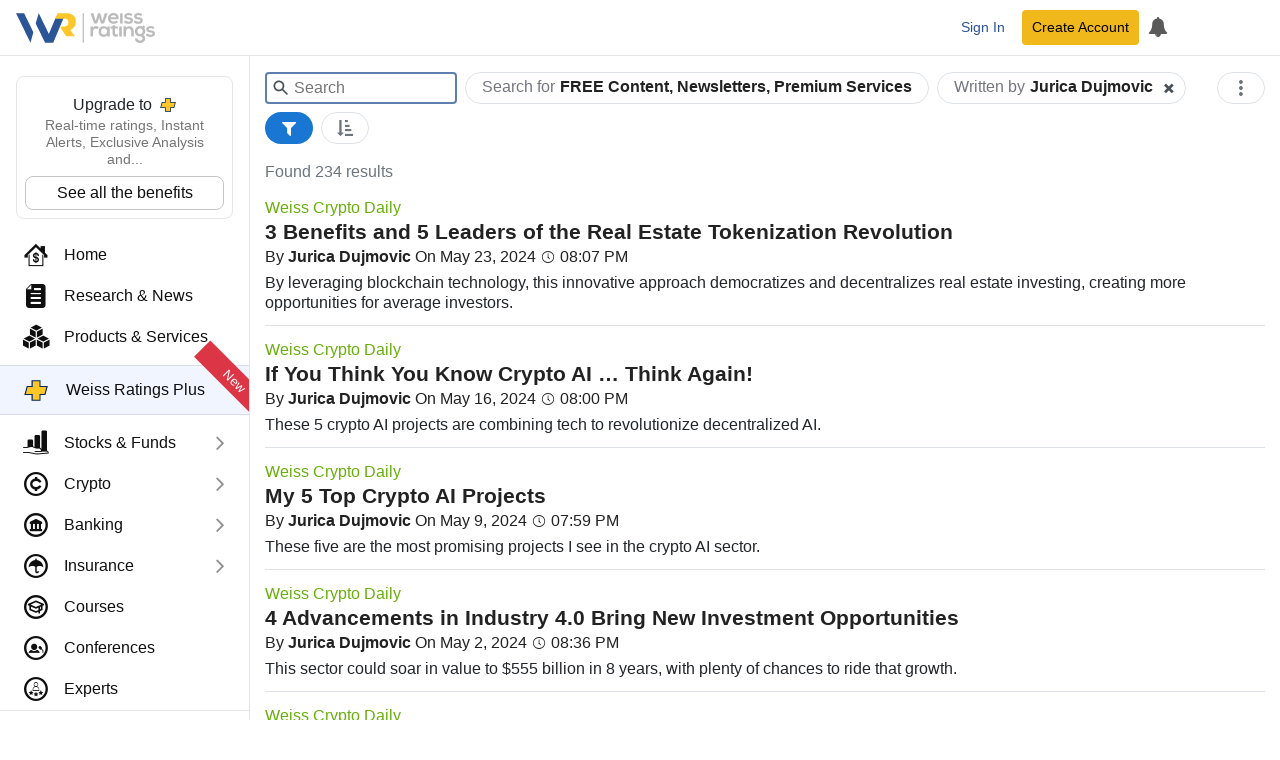

--- FILE ---
content_type: text/html; charset=utf-8
request_url: https://weissratings.com/en/search?q=author(Jurica+Dujmovic)&p=9
body_size: 26860
content:
<!DOCTYPE html>
<html lang="en-US" dir="ltr">
<head>
	<meta charset="utf-8" />
	<meta name="viewport" content="width=device-width, initial-scale=1.0" />
	<meta http-equiv="X-UA-Compatible" content="IE=edge" />
	<title>Weiss Ratings</title>
	<link rel="apple-touch-icon" href="https://cdn.weissratings.com/website/media/production/fav/apple-icon-57x57.png?rv=1.0" />
	<link rel="apple-touch-icon" sizes="57x57" href="https://cdn.weissratings.com/website/media/production/fav/apple-icon-57x57.png?rv=1.0" />
	<link rel="apple-touch-icon" sizes="60x60" href="https://cdn.weissratings.com/website/media/production/fav/apple-icon-60x60.png?rv=1.0" />
	<link rel="apple-touch-icon" sizes="72x72" href="https://cdn.weissratings.com/website/media/production/fav/apple-icon-72x72.png?rv=1.0" />
	<link rel="apple-touch-icon" sizes="76x76" href="https://cdn.weissratings.com/website/media/production/fav/apple-icon-76x76.png?rv=1.0" />
	<link rel="apple-touch-icon" sizes="114x114" href="https://cdn.weissratings.com/website/media/production/fav/apple-icon-114x114.png?rv=1.0" />
	<link rel="apple-touch-icon" sizes="120x120" href="https://cdn.weissratings.com/website/media/production/fav/apple-icon-120x120.png?rv=1.0" />
	<link rel="apple-touch-icon" sizes="144x144" href="https://cdn.weissratings.com/website/media/production/fav/apple-icon-144x144.png?rv=1.0" />
	<link rel="apple-touch-icon" sizes="152x152" href="https://cdn.weissratings.com/website/media/production/fav/apple-icon-152x152.png?rv=1.0" />
	<link rel="apple-touch-icon" sizes="180x180" href="https://cdn.weissratings.com/website/media/production/fav/apple-icon-180x180.png?rv=1.0" />
	<link rel="icon" type="image/png" sizes="192x192" href="https://cdn.weissratings.com/website/media/production/fav/android-icon-192x192.png?rv=1.0" />
	<link rel="icon" type="image/png" sizes="32x32" href="https://cdn.weissratings.com/website/media/production/fav/favicon-32x32.png?rv=1.0" />
	<link rel="icon" type="image/png" sizes="96x96" href="https://cdn.weissratings.com/website/media/production/fav/favicon-96x96.png?rv=1.0" />
	<link rel="icon" type="image/png" sizes="16x16" href="https://cdn.weissratings.com/website/media/production/fav/favicon-16x16.png?rv=1.0" />
	<link rel="manifest" href="https://cdn.weissratings.com/website/media/production/fav/manifest.json?rv=1.0" />
	<meta name="msapplication-TileColor" content="#ffffff" />
	<meta name="msapplication-TileImage" content="https://cdn.weissratings.com/website/media/production/fav/ms-icon-144x144.png?rv=1.0" />
	<meta name="theme-color" content="#ffffff" />


	<meta content="Weiss Ratings" name="title" property="title" />
<meta content="Weiss Ratings,Ratings,Independent,Unbiased,Accurate,Trusted" name="keywords" property="keywords" />
<meta content="The only ratings agency that combines the broadest coverage, strictest independence, complete objectivity, high ethics, and a commitment to safety." name="description" property="description" />
<meta content="INDEX,FOLLOW" name="robots" property="robots" />
<meta content="@WeissRatings" name="twitter:site" property="twitter:site" />
<meta content="summary_large_image" name="twitter:card" property="twitter:card" />
<meta content="Weiss Ratings" name="twitter:title" property="twitter:title" />
<meta content="https://cdn.weissratings.com/website/media/production/assets/ratings-social-card.jpg?rv=1.0" name="twitter:image" property="twitter:image" />
<meta content="The only ratings agency that combines the broadest coverage, strictest independence, complete objectivity, high ethics, and a commitment to safety." name="twitter:description" property="twitter:description" />
	<link href="https://weissratings.com/en/search?q=author(Jurica+Dujmovic)&p=9" rel="canonical" />
	<link href="/Ratings.Web.Theme/css/r-theme.min.css?rv=2025.11.03.1459" rel="stylesheet" type="text/css" />
	
	
	<noscript>
		<link href="/Ratings.Web.Theme/css/r-theme-noscript.min.css?rv=2025.11.03.1459" rel="stylesheet" type="text/css" />
	</noscript>
	<script></script>
</head>
<body class="r-search-bar-visible" dir="ltr" data-access-key="068eba6a33f64afdb8b50ba6302b6ebc" data-rating-change-alert-key="21-0" data-r-kendo-version="2022.3.914">

	
<header>

	<div class="r-start">
		<span class="r-hamburger"><span class="r-icon-navigation"></span></span>
		<a href="/" class="r-logo" alt="Weiss Ratings"></a>
	</div>

	<div class="r-center">
			<form class="r-search-bar r-quick-search" action="/en/search" method="get" id="r-quick-search">
				<button class="r-search-start" aria-label="Search Weiss Ratings" title="Search Weiss Ratings" tabindex="-1">
					<svg width="20px" height="20px" viewBox="0 0 24 24" xmlns="http://www.w3.org/2000/svg">
						<path d="M20.49,19l-5.73-5.73C15.53,12.2,16,10.91,16,9.5C16,5.91,13.09,3,9.5,3S3,5.91,3,9.5C3,13.09,5.91,16,9.5,16 c1.41,0,2.7-0.47,3.77-1.24L19,20.49L20.49,19z M5,9.5C5,7.01,7.01,5,9.5,5S14,7.01,14,9.5S11.99,14,9.5,14S5,11.99,5,9.5z"></path>
					</svg>
				</button>
				<span class="r-area"><span class="r-wrap"><span class="r-wrap-inner"><span class="r-value">All</span></span></span></span>
				<input autocomplete="off" placeholder="Search" value="" name="q" id="r-quick-search-input" type="text" aria-haspopup="false" aria-autocomplete="both" spellcheck="false" disabled="disabled" aria-label="Search">
				<button class="r-clear" aria-label="Clear search" title="Clear search" type="button" tabindex="-1">
					<svg height="1em" viewBox="0 0 24 24" width="1em" xmlns="http://www.w3.org/2000/svg">
						<path d="M19 6.41L17.59 5 12 10.59 6.41 5 5 6.41 10.59 12 5 17.59 6.41 19 12 13.41 17.59 19 19 17.59 13.41 12z"></path>
					</svg>
				</button>
				<button class="r-dropdown" aria-label="Show search options" title="Show search options" type="button" tabindex="-1">
					<svg height="24px" viewBox="0 0 24 24" width="24px" xmlns="http://www.w3.org/2000/svg"><path d="M6 10l6 6 6-6z"></path></svg>
				</button>
				<input type="hidden" name="a" id="r-quick-search-area" value="" />
			</form>
	</div>

	<div class="r-end">
			<a class="btn btn-sm btn-link r-btn-auth r-sign-in" href="/en/user/sign-in?q=author(jurica&#x2B;dujmovic)&amp;p=9">Sign In</a>
			<a class="btn-sm btn-header r-btn-auth r-sign-up" href="/en/user/sign-up?q=author(jurica&#x2B;dujmovic)&amp;p=9">Create Account</a>
			<a class="r-button r-search-button" href="/en/search" title="Search">
				<svg viewBox="0 0 24 24" height="26px" width="26px" xmlns="http://www.w3.org/2000/svg">
					<path d="M20.49,19l-5.73-5.73C15.53,12.2,16,10.91,16,9.5C16,5.91,13.09,3,9.5,3S3,5.91,3,9.5C3,13.09,5.91,16,9.5,16 c1.41,0,2.7-0.47,3.77-1.24L19,20.49L20.49,19z M5,9.5C5,7.01,7.01,5,9.5,5S14,7.01,14,9.5S11.99,14,9.5,14S5,11.99,5,9.5z"></path>
					<path d="M0,0h24v24H0V0z" fill="none"></path>
				</svg>
			</a>
				<a class="r-button r-alerts r-is-busy" href="/en/my/timeline" aria-label="My Alerts">
					<span class="r-icon r-icon-alert"></span>
					<span class="r-busy r-inline r-fill"><span class="r-busy-inner"><span class="r-spinner"></span></span></span>
				</a>
			
	</div>

</header>



<script id="r-alerts-popover" type="text/html">
	
	<div class="r-message">
	<p class="text-center mt-2"><span class='r-icon-alert' style="font-size: 3rem;"></span></p>
	<p class="text-center">Sign in to view your alerts</p>
	<p class="text-center"><a class='r-sign-in btn btn-primary' href='/en/user/sign-in' role='button'>Sign in to Weiss Ratings</a></p>    
</div>
</script>
	
<nav>
	<div class="r-nav-wrapper">
		
		<div class="r-spacer"></div>
		
		<div class="r-content">

			<div class="r-top">
				<div class="r-menu-wrap"><div class="r-navigation r-menu-group r-root" data-depth="0" data-group-name="r-root"><div class="r-ratings-plus-ad"><div class="r-title">Upgrade to <span class="r-plus"></span></div><div class="r-text">Real-time ratings, Instant Alerts, Exclusive Analysis and...</div><div><a href="https://order.weissratings.com/RPL/web-10-v3-2510/?sc=Weiss&amp;ec=WRPLWEB201_t_cart" target="_blank">See all the benefits</a></div></div><a class="r-menu-item r-area-active" href="/"><span class="r-icon r-home"></span><span class="r-text">Home</span></a><a class="r-menu-item r-area-active" href="/en/research-and-news"><span class="r-icon r-research-news"></span><span class="r-text">Research & News</span></a><a class="r-menu-item r-area-active" href="/en/products-and-services"><span class="r-icon r-products-and-services"></span><span class="r-text">Products & Services</span></a><a class="r-menu-item r-menu-html" href="/en/product/weiss-ratings-plus"><div class="r-menu-ratings-plus"><span class="r-plus"></span><span class="r-caption">Weiss Ratings Plus</span><span class="r-new">New</span></div></a><div class="r-menu-item r-has-group" data-group-name="r-6fddd675bfae4685b569e53f0fd74cc3"><span class="r-icon r-stocks-and-funds"></span><a class="r-text" href="/en/stocks-and-funds">Stocks & Funds</a><span class="r-arrow"></span></div><div class="r-menu-item r-has-group" data-group-name="r-a4d9e8df0352484cabc52153f8ba99fe"><span class="r-icon r-crypto"></span><a class="r-text" href="/en/crypto">Crypto</a><span class="r-arrow"></span></div><div class="r-menu-item r-has-group" data-group-name="r-fff10968fb0741af871e14fcf8d91f81"><span class="r-icon r-banking"></span><a class="r-text" href="/en/banking">Banking</a><span class="r-arrow"></span></div><div class="r-menu-item r-has-group" data-group-name="r-aa891cbc334b4b65918635022193a54d"><span class="r-icon r-insurance"></span><a class="r-text" href="/en/insurance">Insurance</a><span class="r-arrow"></span></div><a class="r-menu-item r-area-active" href="/en/courses"><span class="r-icon r-courses"></span><span class="r-text">Courses</span></a><a class="r-menu-item r-area-active" href="/en/conferences" target="_blank"><span class="r-icon r-conferences"></span><span class="r-text">Conferences</span></a><a class="r-menu-item r-area-active" href="/en/experts"><span class="r-icon r-experts"></span><span class="r-text">Experts</span></a></div><div class="r-navigation r-menu-group r-6fddd675bfae4685b569e53f0fd74cc3 r-inactive" data-depth="1" data-group-name="r-6fddd675bfae4685b569e53f0fd74cc3" data-parent="r-root"><a class="r-menu-item-back" href="#">Back</a><div class="r-group-title">Stocks & Funds</div><a class="r-menu-item r-area-active" href="/en/stocks-and-funds"><span class="r-icon r-research-news"></span><span class="r-text">Research & News</span></a><div class="r-separator"></div><a class="r-menu-item r-area-active" href="/en/search?q=type(stock)"><span class="r-icon r-stock"></span><span class="r-text">Stock Ratings</span></a><a class="r-menu-item r-area-active" href="/en/etfs"><span class="r-icon r-etf"></span><span class="r-text">ETF Ratings</span></a><a class="r-menu-item r-area-active" href="/en/mutual-funds"><span class="r-icon r-mutual-fund"></span><span class="r-text">Mutual Fund Ratings</span></a></div><div class="r-navigation r-menu-group r-a4d9e8df0352484cabc52153f8ba99fe r-inactive" data-depth="1" data-group-name="r-a4d9e8df0352484cabc52153f8ba99fe" data-parent="r-root"><a class="r-menu-item-back" href="#">Back</a><div class="r-group-title">Crypto</div><a class="r-menu-item r-area-active" href="/en/crypto"><span class="r-icon r-research-news"></span><span class="r-text">Research & News</span></a><div class="r-separator"></div><a class="r-menu-item r-area-active" href="/en/crypto/coins"><span class="r-icon r-crypto-ratings"></span><span class="r-text">Crypto Ratings</span></a><a class="r-menu-item r-area-active" href="/en/crypto/exchanges"><span class="r-icon r-crypto-exchanges"></span><span class="r-text">Exchanges</span></a></div><div class="r-navigation r-menu-group r-fff10968fb0741af871e14fcf8d91f81 r-inactive" data-depth="1" data-group-name="r-fff10968fb0741af871e14fcf8d91f81" data-parent="r-root"><a class="r-menu-item-back" href="#">Back</a><div class="r-group-title">Banking</div><a class="r-menu-item" href="/en/banking/research-and-news"><span class="r-icon r-research-news"></span><span class="r-text">Research & News</span></a><div class="r-separator"></div><a class="r-menu-item r-area-active" href="/en/banks"><span class="r-icon r-bank-ratings"></span><span class="r-text">Bank Ratings</span></a><a class="r-menu-item r-area-active" href="/en/banks/failures"><span class="r-icon r-none"></span><span class="r-text">Bank Failures</span></a><div class="r-separator"></div><a class="r-menu-item r-area-active" href="/en/credit-unions"><span class="r-icon r-cu-ratings"></span><span class="r-text">Credit Union Ratings</span></a><a class="r-menu-item r-area-active" href="/en/credit-unions/failures"><span class="r-icon r-none"></span><span class="r-text">Credit Union Failures</span></a></div><div class="r-navigation r-menu-group r-aa891cbc334b4b65918635022193a54d r-inactive" data-depth="1" data-group-name="r-aa891cbc334b4b65918635022193a54d" data-parent="r-root"><a class="r-menu-item-back" href="#">Back</a><div class="r-group-title">Insurance</div><a class="r-menu-item" href="/en/insurance/research-and-news"><span class="r-icon r-research-news"></span><span class="r-text">Research & News</span></a><div class="r-separator"></div><a class="r-menu-item r-area-active" href="/en/insurance/health"><span class="r-icon r-health-ratings"></span><span class="r-text">Health Ratings</span></a><a class="r-menu-item r-area-active" href="/en/insurance/life-and-annuity"><span class="r-icon r-life-ratings"></span><span class="r-text">Life & Annuity Ratings</span></a><a class="r-menu-item r-area-active" href="/en/insurance/property-and-casualty"><span class="r-icon r-pc-ratings"></span><span class="r-text">Property & Casualty Ratings</span></a><div class="r-separator"></div><a class="r-menu-item r-area-active" href="/en/insurance/failures"><span class="r-icon r-none"></span><span class="r-text">Insurance Failures</span></a></div></div>
			</div>
			<div class="r-bottom r-menu-plain">
				<div class="r-footer-social-media">
    <span class="r-footer-icon" title="Facebook">
        <a href="https://www.facebook.com/weissratings/" target="_blank">
            <img alt="Facebook" height="32" width="32" src='https://cdn.weissratings.com/website/media/production/social-media/facebook-icon.svg?rv=1'/>
        </a>
    </span>
    <span class="r-footer-icon" title="X">
        <a href="https://x.com/WeissRatings" target="_blank">
            <img alt="X" height="32" width="32" src='https://cdn.weissratings.com/website/media/production/social-media/x.com-icon.svg?rv=1'/>
        </a>
    </span>
    <span class="r-footer-icon" title="Youtube">
        <a href="https://www.youtube.com/@weissratingscom/" target="_blank">
            <img alt="Youtube" height="32" width="32" src='https://cdn.weissratings.com/website/media/production/social-media/youtube-icon.svg?rv=1'/>
        </a>
    </span>
    <span class="r-footer-icon" title="Instagram">
        <a href="https://www.instagram.com/weissratings/" target="_blank">
            <img alt="Instagram" height="32" width="32" src='https://cdn.weissratings.com/website/media/production/social-media/instagram-icon.svg?rv=1'/>
        </a>
    </span>
    <span class="r-footer-icon" title="Linkedin">
        <a href="https://www.linkedin.com/company/weiss-ratings/" target="_blank">
            <img alt="Linkedin" height="32" width="32" src='https://cdn.weissratings.com/website/media/production/social-media/linkedin-icon.svg?rv=1'/>
        </a>
    </span>
</div>

				<ul class="r-footer-menu r-menu"><li><span class="r-link"><span class="r-empty"></span><a href="/en/contact-us">Contact Us</a></span>
</li><li><span class="r-link"><span class="r-empty"></span><a href="/en/about">About</a></span>
</li><li><span class="r-link"><span class="r-empty"></span><a href="/en/rating-definitions">Rating Definitions</a></span>
</li><li><span class="r-link"><span class="r-empty"></span><a href="/en/whitelist">Whitelist</a></span>
</li><li><span class="r-link"><span class="r-empty"></span><a href="/en/terms-and-conditions">Terms & Conditions</a></span>
</li><li><span class="r-link"><span class="r-empty"></span><a href="/en/online-fraud">Online Fraud</a></span>
</li><li><span class="r-link"><span class="r-empty"></span><a href="/en/privacy-statement">Privacy Statement</a></span>
</li><li><span class="r-link"><span class="r-empty"></span><a href="/en/weiss-news">Weiss News</a></span>
</li><li><span class="r-link"><span class="r-empty"></span><a href="/en/weiss-tutorials">Weiss Tutorials</a></span>
</li><li><span class="r-link"><span class="r-empty"></span><a href="/en/rss-feeds">RSS Feed</a></span>
</li></ul>
				


<div class='r-copyright'>&#xA9; 2025 Weiss Ratings. All rights reserved.</div>
 			</div>
		
		</div>
		
		<div class="r-footer"></div>
	
	</div>
</nav>


	<main>


		

<div class="r-section r-queryable-editor">

	<div class="container-fluid r-queryable-wrap">
		<form data-rendered="true" action="/en/search" class="r-queryable-form" data-api="/en/api/search/query" data-editor-count="234" data-editor-query="?q=author(Jurica&#x2B;Dujmovic)&amp;p=9" data-editor-rows="" data-queryable-info="{&quot;providers&quot;:[{&quot;name&quot;:&quot;EditorialContent&quot;,&quot;types&quot;:[{&quot;id&quot;:&quot;7&quot;,&quot;name&quot;:&quot;Weiss Ratings Daily&quot;,&quot;pluralName&quot;:&quot;Weiss Ratings Daily&quot;,&quot;code&quot;:&quot;RatingEZ&quot;,&quot;dataType&quot;:&quot;FREE Content&quot;},{&quot;id&quot;:&quot;49&quot;,&quot;name&quot;:&quot;AI Profit Accelerator&quot;,&quot;pluralName&quot;:&quot;AI Profit Accelerator&quot;,&quot;code&quot;:&quot;APA&quot;,&quot;dataType&quot;:&quot;Premium Services&quot;},{&quot;id&quot;:&quot;31&quot;,&quot;name&quot;:&quot;Crypto Yield Hunter&quot;,&quot;pluralName&quot;:&quot;Crypto Yield Hunter&quot;,&quot;code&quot;:&quot;CYH&quot;,&quot;dataType&quot;:&quot;Premium Services&quot;},{&quot;id&quot;:&quot;40&quot;,&quot;name&quot;:&quot;Deal Hunters Alliance&quot;,&quot;pluralName&quot;:&quot;Deal Hunters Alliance&quot;,&quot;code&quot;:&quot;DHA&quot;,&quot;dataType&quot;:&quot;Premium Services&quot;},{&quot;id&quot;:&quot;22&quot;,&quot;name&quot;:&quot;Disruptors \u0026 Dominators&quot;,&quot;pluralName&quot;:&quot;Disruptors \u0026 Dominators&quot;,&quot;code&quot;:&quot;DDD&quot;,&quot;dataType&quot;:&quot;Newsletters&quot;},{&quot;id&quot;:&quot;44&quot;,&quot;name&quot;:&quot;Next Crypto Superstars&quot;,&quot;pluralName&quot;:&quot;Next Crypto Superstars&quot;,&quot;code&quot;:&quot;NCW&quot;,&quot;dataType&quot;:&quot;Premium Services&quot;},{&quot;id&quot;:&quot;24&quot;,&quot;name&quot;:&quot;Resource Trader&quot;,&quot;pluralName&quot;:&quot;Resource Trader&quot;,&quot;code&quot;:&quot;GST&quot;,&quot;dataType&quot;:&quot;Premium Services&quot;},{&quot;id&quot;:&quot;5&quot;,&quot;name&quot;:&quot;Safe Money Report&quot;,&quot;pluralName&quot;:&quot;Safe Money Report&quot;,&quot;code&quot;:&quot;SMR&quot;,&quot;dataType&quot;:&quot;Newsletters&quot;},{&quot;id&quot;:&quot;26&quot;,&quot;name&quot;:&quot;Supercycle Investor&quot;,&quot;pluralName&quot;:&quot;Supercycle Investor&quot;,&quot;code&quot;:&quot;SCI&quot;,&quot;dataType&quot;:&quot;Premium Services&quot;},{&quot;id&quot;:&quot;3&quot;,&quot;name&quot;:&quot;Wealth Megatrends&quot;,&quot;pluralName&quot;:&quot;Wealth Megatrends&quot;,&quot;code&quot;:&quot;WSC&quot;,&quot;dataType&quot;:&quot;Newsletters&quot;},{&quot;id&quot;:&quot;30&quot;,&quot;name&quot;:&quot;Weekend Windfalls&quot;,&quot;pluralName&quot;:&quot;Weekend Windfalls&quot;,&quot;code&quot;:&quot;WWF&quot;,&quot;dataType&quot;:&quot;Premium Services&quot;},{&quot;id&quot;:&quot;10&quot;,&quot;name&quot;:&quot;Weiss Crypto Daily&quot;,&quot;pluralName&quot;:&quot;Weiss Crypto Daily&quot;,&quot;code&quot;:&quot;WCA&quot;,&quot;dataType&quot;:&quot;FREE Content&quot;},{&quot;id&quot;:&quot;23&quot;,&quot;name&quot;:&quot;Weiss Crypto Investor&quot;,&quot;pluralName&quot;:&quot;Weiss Crypto Investor&quot;,&quot;code&quot;:&quot;WCI&quot;,&quot;dataType&quot;:&quot;Newsletters&quot;},{&quot;id&quot;:&quot;4&quot;,&quot;name&quot;:&quot;Weiss Crypto Portfolio&quot;,&quot;pluralName&quot;:&quot;Weiss Crypto Portfolio&quot;,&quot;code&quot;:&quot;WCP&quot;,&quot;dataType&quot;:&quot;Premium Services&quot;},{&quot;id&quot;:&quot;29&quot;,&quot;name&quot;:&quot;Weiss Investor Signals&quot;,&quot;pluralName&quot;:&quot;Weiss Investor Signals&quot;,&quot;code&quot;:&quot;HMP&quot;,&quot;dataType&quot;:&quot;Newsletters&quot;},{&quot;id&quot;:&quot;47&quot;,&quot;name&quot;:&quot;Weiss News&quot;,&quot;pluralName&quot;:&quot;Weiss News&quot;,&quot;code&quot;:&quot;WN&quot;,&quot;dataType&quot;:&quot;FREE Content&quot;},{&quot;id&quot;:&quot;36&quot;,&quot;name&quot;:&quot;Weiss Partners Circle&quot;,&quot;pluralName&quot;:&quot;Weiss Partners Circle&quot;,&quot;code&quot;:&quot;WPC&quot;,&quot;dataType&quot;:&quot;Premium Services&quot;},{&quot;id&quot;:&quot;48&quot;,&quot;name&quot;:&quot;Weiss Ratings Plus&quot;,&quot;pluralName&quot;:&quot;Weiss Ratings Plus&quot;,&quot;code&quot;:&quot;RPL&quot;,&quot;dataType&quot;:&quot;Premium Services&quot;},{&quot;id&quot;:&quot;27&quot;,&quot;name&quot;:&quot;Weiss Technology Portfolio&quot;,&quot;pluralName&quot;:&quot;Weiss Technology Portfolio&quot;,&quot;code&quot;:&quot;WTP&quot;,&quot;dataType&quot;:&quot;Premium Services&quot;},{&quot;id&quot;:&quot;43&quot;,&quot;name&quot;:&quot;Weiss Ultimate Portfolio&quot;,&quot;pluralName&quot;:&quot;Weiss Ultimate Portfolio&quot;,&quot;code&quot;:&quot;WIP&quot;,&quot;dataType&quot;:&quot;Premium Services&quot;}]},{&quot;name&quot;:&quot;Bank&quot;,&quot;types&quot;:[{&quot;id&quot;:&quot;17&quot;,&quot;name&quot;:&quot;Bank Safety Rating&quot;,&quot;pluralName&quot;:&quot;Banks&quot;,&quot;code&quot;:&quot;bank&quot;,&quot;dataType&quot;:&quot;Safety Ratings&quot;}]},{&quot;name&quot;:&quot;Course&quot;,&quot;types&quot;:[]},{&quot;name&quot;:&quot;CreditUnion&quot;,&quot;types&quot;:[{&quot;id&quot;:&quot;16&quot;,&quot;name&quot;:&quot;Credit Union Safety Rating&quot;,&quot;pluralName&quot;:&quot;Credit Unions&quot;,&quot;code&quot;:&quot;cu&quot;,&quot;dataType&quot;:&quot;Safety Ratings&quot;}]},{&quot;name&quot;:&quot;Crypto&quot;,&quot;types&quot;:[{&quot;id&quot;:&quot;18&quot;,&quot;name&quot;:&quot;Crypto Rating&quot;,&quot;pluralName&quot;:&quot;Crypto&quot;,&quot;code&quot;:&quot;crypto&quot;,&quot;dataType&quot;:&quot;Crypto Ratings&quot;}]},{&quot;name&quot;:&quot;CryptoExchange&quot;,&quot;types&quot;:[]},{&quot;name&quot;:&quot;CryptoManagement&quot;,&quot;types&quot;:[]},{&quot;name&quot;:&quot;Etf&quot;,&quot;types&quot;:[{&quot;id&quot;:&quot;14&quot;,&quot;name&quot;:&quot;ETF Investment Rating&quot;,&quot;pluralName&quot;:&quot;ETFs&quot;,&quot;code&quot;:&quot;etf&quot;,&quot;dataType&quot;:&quot;Investment Ratings&quot;}]},{&quot;name&quot;:&quot;Insurance&quot;,&quot;types&quot;:[{&quot;id&quot;:&quot;15&quot;,&quot;name&quot;:&quot;Insurance Safety Rating&quot;,&quot;pluralName&quot;:&quot;Insurance&quot;,&quot;code&quot;:&quot;ins&quot;,&quot;dataType&quot;:&quot;Safety Ratings&quot;}]},{&quot;name&quot;:&quot;MutualFund&quot;,&quot;types&quot;:[{&quot;id&quot;:&quot;13&quot;,&quot;name&quot;:&quot;Mutual Fund Investment Rating&quot;,&quot;pluralName&quot;:&quot;Mutual Funds&quot;,&quot;code&quot;:&quot;mf&quot;,&quot;dataType&quot;:&quot;Investment Ratings&quot;}]},{&quot;name&quot;:&quot;Stock&quot;,&quot;types&quot;:[{&quot;id&quot;:&quot;1&quot;,&quot;name&quot;:&quot;Stock Investment Rating&quot;,&quot;pluralName&quot;:&quot;Stocks&quot;,&quot;code&quot;:&quot;stock&quot;,&quot;dataType&quot;:&quot;Investment Ratings&quot;}]}],&quot;fields&quot;:[{&quot;id&quot;:2,&quot;name&quot;:&quot;InvestmentRating&quot;,&quot;displayName&quot;:&quot;Investment Rating&quot;,&quot;queryableName&quot;:&quot;inv-rating&quot;,&quot;alwaysVisible&quot;:true,&quot;selectable&quot;:true,&quot;visible&quot;:true,&quot;providerNames&quot;:[&quot;Etf&quot;,&quot;MutualFund&quot;,&quot;Stock&quot;],&quot;attributes&quot;:{&quot;type&quot;:&quot;rating&quot;,&quot;column-width&quot;:&quot;120px&quot;,&quot;column-default-ordinal&quot;:1,&quot;css-class&quot;:&quot;r-rating-comp&quot;,&quot;comparison&quot;:true,&quot;stock-comparison-order&quot;:10,&quot;stock-category-comparison-order&quot;:10,&quot;comparison-row-class&quot;:&quot;r-row-rating&quot;,&quot;comparison-name&quot;:&quot;Rating&quot;,&quot;comparison-category&quot;:&quot;Weiss Ratings&quot;,&quot;picker-group-name&quot;:&quot;Weiss Ratings&quot;,&quot;picker-root&quot;:true,&quot;picker-group-sort&quot;:0,&quot;comparison-order&quot;:10,&quot;comparison-category-order&quot;:10}},{&quot;id&quot;:3,&quot;name&quot;:&quot;SafetyRating&quot;,&quot;displayName&quot;:&quot;Safety Rating&quot;,&quot;queryableName&quot;:&quot;safety-rating&quot;,&quot;alwaysVisible&quot;:true,&quot;selectable&quot;:true,&quot;visible&quot;:true,&quot;providerNames&quot;:[&quot;Bank&quot;,&quot;CreditUnion&quot;,&quot;Insurance&quot;],&quot;attributes&quot;:{&quot;type&quot;:&quot;rating&quot;,&quot;comparison&quot;:true,&quot;comparison-category&quot;:&quot;Weiss Ratings&quot;,&quot;comparison-name&quot;:&quot;Rating&quot;,&quot;css-class&quot;:&quot;r-rating-comp&quot;,&quot;column-default-ordinal&quot;:1,&quot;comparison-order&quot;:90,&quot;comparison-category-order&quot;:90,&quot;column-width&quot;:&quot;120px&quot;,&quot;picker-group-name&quot;:&quot;Weiss Ratings&quot;,&quot;picker-root&quot;:true,&quot;picker-group-sort&quot;:0}},{&quot;id&quot;:4,&quot;name&quot;:&quot;CryptoRating&quot;,&quot;displayName&quot;:&quot;Crypto Rating&quot;,&quot;queryableName&quot;:&quot;crypto-rating&quot;,&quot;alwaysVisible&quot;:true,&quot;selectable&quot;:true,&quot;visible&quot;:true,&quot;providerNames&quot;:[&quot;Crypto&quot;],&quot;attributes&quot;:{&quot;type&quot;:&quot;rating&quot;,&quot;column-default-ordinal&quot;:1,&quot;css-class&quot;:&quot;r-rating-comp&quot;,&quot;comparison&quot;:true,&quot;comparison-crypto&quot;:true,&quot;comparison-category&quot;:&quot;Weiss Ratings&quot;,&quot;comparison-category-order&quot;:10,&quot;comparison-row-class&quot;:&quot;r-row-rating&quot;,&quot;comparison-order&quot;:10,&quot;column-width&quot;:90,&quot;comparison-renderer&quot;:&quot;rating&quot;}},{&quot;id&quot;:5,&quot;name&quot;:&quot;RatingChange&quot;,&quot;displayName&quot;:&quot;Rating Change&quot;,&quot;queryableName&quot;:&quot;rating-chg&quot;,&quot;alwaysVisible&quot;:false,&quot;selectable&quot;:true,&quot;visible&quot;:true,&quot;providerNames&quot;:[&quot;Bank&quot;,&quot;CreditUnion&quot;,&quot;Crypto&quot;,&quot;Etf&quot;,&quot;Insurance&quot;,&quot;MutualFund&quot;,&quot;Stock&quot;],&quot;attributes&quot;:{&quot;type&quot;:&quot;rating-change&quot;,&quot;filter-none&quot;:&quot;Any&quot;,&quot;multiselect-values&quot;:&quot;Upgraded=u;Downgraded=d&quot;,&quot;multiselect-show-tabs&quot;:false,&quot;column-width&quot;:&quot;130px&quot;}},{&quot;id&quot;:6,&quot;name&quot;:&quot;Name&quot;,&quot;displayName&quot;:&quot;Name&quot;,&quot;queryableName&quot;:&quot;name&quot;,&quot;alwaysVisible&quot;:true,&quot;selectable&quot;:true,&quot;visible&quot;:true,&quot;providerNames&quot;:[&quot;Bank&quot;,&quot;CreditUnion&quot;,&quot;Crypto&quot;,&quot;Etf&quot;,&quot;Insurance&quot;,&quot;MutualFund&quot;,&quot;Stock&quot;],&quot;attributes&quot;:{&quot;type&quot;:&quot;name&quot;,&quot;result-name&quot;:&quot;displayText&quot;,&quot;column-width&quot;:&quot;290px&quot;,&quot;column-default-ordinal&quot;:2}},{&quot;id&quot;:7,&quot;name&quot;:&quot;InvestmentRecommendation&quot;,&quot;displayName&quot;:&quot;Investment Recommendation&quot;,&quot;queryableName&quot;:&quot;inv-rec&quot;,&quot;alwaysVisible&quot;:false,&quot;selectable&quot;:true,&quot;visible&quot;:true,&quot;providerNames&quot;:[&quot;Etf&quot;,&quot;MutualFund&quot;,&quot;Stock&quot;],&quot;attributes&quot;:{&quot;type&quot;:&quot;multiselect&quot;,&quot;column-width&quot;:165,&quot;filter-none&quot;:&quot;All&quot;,&quot;automatic-order-by&quot;:&quot;inv-rec,inv-rating&quot;,&quot;picker-group-name&quot;:&quot;Weiss Ratings&quot;,&quot;picker-root&quot;:true,&quot;picker-group-sort&quot;:1}},{&quot;id&quot;:8,&quot;name&quot;:&quot;Ticker&quot;,&quot;displayName&quot;:&quot;Ticker&quot;,&quot;queryableName&quot;:&quot;ticker&quot;,&quot;alwaysVisible&quot;:true,&quot;selectable&quot;:true,&quot;visible&quot;:true,&quot;providerNames&quot;:[&quot;Crypto&quot;,&quot;Etf&quot;,&quot;MutualFund&quot;,&quot;Stock&quot;],&quot;attributes&quot;:{&quot;type&quot;:&quot;ticker&quot;,&quot;filter-none&quot;:&quot;Any&quot;,&quot;multiselect-max&quot;:25,&quot;multiselect-searchable&quot;:true,&quot;column-default-ordinal&quot;:2}},{&quot;id&quot;:9,&quot;name&quot;:&quot;Exchange&quot;,&quot;displayName&quot;:&quot;Exchange&quot;,&quot;queryableName&quot;:&quot;exchange&quot;,&quot;alwaysVisible&quot;:false,&quot;selectable&quot;:true,&quot;visible&quot;:true,&quot;providerNames&quot;:[&quot;Etf&quot;,&quot;MutualFund&quot;,&quot;Stock&quot;],&quot;attributes&quot;:{&quot;type&quot;:&quot;multiselect&quot;,&quot;filter-none&quot;:&quot;Any&quot;,&quot;multiselect-presets&quot;:&quot;Common U.S. Exchanges=AMEX,NASDAQ,NYSE,OTC,OTC BB,OTC PK; Major U.S. Exchanges=NASDAQ,NYSE&quot;}},{&quot;id&quot;:11,&quot;name&quot;:&quot;NaicClassification&quot;,&quot;displayName&quot;:&quot;NAIC Classifitaion&quot;,&quot;queryableName&quot;:&quot;naic-class&quot;,&quot;alwaysVisible&quot;:false,&quot;selectable&quot;:true,&quot;visible&quot;:true,&quot;providerNames&quot;:[&quot;Insurance&quot;],&quot;attributes&quot;:{&quot;type&quot;:&quot;multiselect&quot;,&quot;filter-none&quot;:&quot;Any&quot;}},{&quot;id&quot;:13,&quot;name&quot;:&quot;EditorialAuthors&quot;,&quot;displayName&quot;:&quot;Author&quot;,&quot;queryableName&quot;:&quot;author&quot;,&quot;alwaysVisible&quot;:false,&quot;selectable&quot;:true,&quot;visible&quot;:true,&quot;providerNames&quot;:[&quot;EditorialContent&quot;],&quot;attributes&quot;:{&quot;type&quot;:&quot;multiselect&quot;,&quot;pill-text&quot;:&quot;Written by&quot;,&quot;filter-none&quot;:&quot;Anyone&quot;,&quot;automatic-order-by&quot;:&quot;published desc&quot;}},{&quot;id&quot;:14,&quot;name&quot;:&quot;EditorialTitle&quot;,&quot;displayName&quot;:&quot;Title&quot;,&quot;queryableName&quot;:&quot;title&quot;,&quot;alwaysVisible&quot;:false,&quot;selectable&quot;:true,&quot;visible&quot;:true,&quot;providerNames&quot;:[&quot;EditorialContent&quot;],&quot;attributes&quot;:{&quot;type&quot;:&quot;string&quot;,&quot;automatic-order-by&quot;:&quot;published desc&quot;,&quot;default-order-by-direction&quot;:&quot;desc&quot;}},{&quot;id&quot;:17,&quot;name&quot;:&quot;EditorialPublished&quot;,&quot;displayName&quot;:&quot;Published&quot;,&quot;queryableName&quot;:&quot;published&quot;,&quot;alwaysVisible&quot;:false,&quot;selectable&quot;:true,&quot;visible&quot;:true,&quot;providerNames&quot;:[&quot;EditorialContent&quot;],&quot;attributes&quot;:{&quot;type&quot;:&quot;date&quot;,&quot;automatic-order-by&quot;:&quot;published desc&quot;,&quot;default-order-by-direction&quot;:&quot;desc&quot;}},{&quot;id&quot;:18,&quot;name&quot;:&quot;MyLists&quot;,&quot;displayName&quot;:&quot;My Lists&quot;,&quot;queryableName&quot;:&quot;my-lists&quot;,&quot;alwaysVisible&quot;:false,&quot;selectable&quot;:false,&quot;visible&quot;:true,&quot;providerNames&quot;:[&quot;EditorialContent&quot;,&quot;Bank&quot;,&quot;CreditUnion&quot;,&quot;Crypto&quot;,&quot;CryptoExchange&quot;,&quot;Etf&quot;,&quot;Insurance&quot;,&quot;MutualFund&quot;,&quot;Stock&quot;],&quot;attributes&quot;:{&quot;type&quot;:&quot;multiselect&quot;,&quot;pill-text&quot;:&quot;In my list&quot;,&quot;multiselect-max&quot;:10,&quot;multiselect-searchable&quot;:true,&quot;multiselect-none-message&quot;:&quot;No lists to display.&quot;,&quot;multiselect-empty-message&quot;:&quot;Type some text to search.&quot;,&quot;multiselect-max-message&quot;:&quot;Limit of {max} lists reached.&quot;,&quot;multiselect-load-all&quot;:true,&quot;needs-user-key&quot;:true,&quot;allow-order-by&quot;:false}},{&quot;id&quot;:19,&quot;name&quot;:&quot;Tags&quot;,&quot;displayName&quot;:&quot;Tags&quot;,&quot;queryableName&quot;:&quot;tags&quot;,&quot;alwaysVisible&quot;:false,&quot;selectable&quot;:true,&quot;visible&quot;:false,&quot;providerNames&quot;:[&quot;EditorialContent&quot;,&quot;Stock&quot;],&quot;attributes&quot;:{&quot;type&quot;:&quot;multiselect&quot;,&quot;pill-text&quot;:&quot;Tagged with&quot;,&quot;multiselect-searchable&quot;:true,&quot;multiselect-max&quot;:10,&quot;multiselect-empty-message&quot;:&quot;No tags to display.&quot;,&quot;multiselect-max-message&quot;:&quot;Limit of {max} tags reached.&quot;,&quot;allow-order-by&quot;:false}},{&quot;id&quot;:22,&quot;name&quot;:&quot;Price&quot;,&quot;displayName&quot;:&quot;Price&quot;,&quot;queryableName&quot;:&quot;price&quot;,&quot;alwaysVisible&quot;:false,&quot;selectable&quot;:true,&quot;visible&quot;:true,&quot;providerNames&quot;:[&quot;Crypto&quot;,&quot;Etf&quot;,&quot;Stock&quot;],&quot;attributes&quot;:{&quot;type&quot;:&quot;money&quot;,&quot;display-format&quot;:&quot;$0,0.00&quot;,&quot;display-format-tiny&quot;:&quot;$0,0.000000&quot;,&quot;raw-format&quot;:&quot;0.[00]&quot;,&quot;editor-common&quot;:&quot;&lt;= $10|~10; &gt;= $1|1; &gt;= $10|10; $1 to $10|1~10; $1 to $100|1~100; $100 to $1,000|100~1000; &gt;= $1,000|1000&quot;,&quot;default-order-by-direction&quot;:&quot;desc&quot;,&quot;live-quotes&quot;:true,&quot;comparison&quot;:true,&quot;comparison-priority&quot;:1,&quot;comparison-category&quot;:&quot;Valuation&quot;,&quot;comparison-class&quot;:&quot;r-price  r-live-quote&quot;,&quot;stock-comparison-order&quot;:100,&quot;comparison-category-order&quot;:40,&quot;comparison-order&quot;:10,&quot;comparison-renderer&quot;:&quot;number&quot;,&quot;value-format&quot;:&quot;$#,###,##0.00&quot;,&quot;css-class&quot;:&quot;r-currency&quot;,&quot;live-quotes-render&quot;:&quot;price&quot;,&quot;comparison-crypto&quot;:true}},{&quot;id&quot;:41,&quot;name&quot;:&quot;TotalAssets&quot;,&quot;displayName&quot;:&quot;Total Assets (Safety)&quot;,&quot;queryableName&quot;:&quot;total-assets-safety&quot;,&quot;alwaysVisible&quot;:false,&quot;selectable&quot;:true,&quot;visible&quot;:true,&quot;providerNames&quot;:[&quot;Bank&quot;,&quot;CreditUnion&quot;,&quot;Insurance&quot;],&quot;attributes&quot;:{&quot;type&quot;:&quot;number&quot;,&quot;display-format&quot;:&quot;0a,0.00&quot;,&quot;raw-format&quot;:&quot;0[.]00&quot;,&quot;value-format&quot;:&quot;0a,0.00:10&quot;,&quot;editor-common&quot;:&quot;&lt;= 1M|~1000000; &gt;= 1M|1000000; &gt;= 10M|10000000; &gt;= 100M|100000000; &gt;= 1B|1000000000; &gt;= 10B|10000000000&quot;,&quot;column-width&quot;:80,&quot;css-class&quot;:&quot;r-number&quot;,&quot;comparison&quot;:true,&quot;comparison-category&quot;:&quot;Balance Sheet&quot;,&quot;comparison-bold&quot;:&quot;largest&quot;,&quot;comparison-name&quot;:&quot;Total Assets&quot;,&quot;comparison-category-order&quot;:30,&quot;comparison-order&quot;:69,&quot;automatic-order-by&quot;:&quot;safety-total-assets desc&quot;,&quot;default-order-by-direction&quot;:&quot;desc&quot;,&quot;custom-format&quot;:&quot;$#,##0.00&quot;}},{&quot;id&quot;:42,&quot;name&quot;:&quot;LineOfBusiness&quot;,&quot;displayName&quot;:&quot;Line of Business&quot;,&quot;queryableName&quot;:&quot;lob&quot;,&quot;alwaysVisible&quot;:false,&quot;selectable&quot;:true,&quot;visible&quot;:true,&quot;providerNames&quot;:[&quot;Insurance&quot;],&quot;attributes&quot;:{&quot;type&quot;:&quot;bitwise&quot;}},{&quot;id&quot;:43,&quot;name&quot;:&quot;InsurerType&quot;,&quot;displayName&quot;:&quot;Insurer Type&quot;,&quot;queryableName&quot;:&quot;ins-type&quot;,&quot;alwaysVisible&quot;:false,&quot;selectable&quot;:true,&quot;visible&quot;:true,&quot;providerNames&quot;:[&quot;Insurance&quot;],&quot;attributes&quot;:{&quot;type&quot;:&quot;multiselect&quot;,&quot;filter-none&quot;:&quot;Any&quot;,&quot;automatic-order-by&quot;:&quot;safety-rating&quot;}},{&quot;id&quot;:52,&quot;name&quot;:&quot;ContentType&quot;,&quot;displayName&quot;:&quot;Content Type&quot;,&quot;alwaysVisible&quot;:true,&quot;selectable&quot;:true,&quot;visible&quot;:true,&quot;providerNames&quot;:[&quot;EditorialContent&quot;,&quot;Bank&quot;,&quot;CreditUnion&quot;,&quot;Crypto&quot;,&quot;CryptoExchange&quot;,&quot;Etf&quot;,&quot;Insurance&quot;,&quot;MutualFund&quot;,&quot;Stock&quot;],&quot;attributes&quot;:{&quot;type&quot;:&quot;content-type&quot;,&quot;column-width&quot;:255,&quot;column-default-ordinal&quot;:0,&quot;allow-order-by&quot;:false,&quot;glossary-hidden&quot;:true}},{&quot;id&quot;:53,&quot;name&quot;:&quot;TotalAssetGrowth&quot;,&quot;displayName&quot;:&quot;1-Year Asset Growth&quot;,&quot;queryableName&quot;:&quot;total-asset-growth&quot;,&quot;alwaysVisible&quot;:false,&quot;selectable&quot;:true,&quot;visible&quot;:true,&quot;providerNames&quot;:[&quot;Bank&quot;,&quot;CreditUnion&quot;],&quot;attributes&quot;:{&quot;type&quot;:&quot;change&quot;,&quot;value-format&quot;:&quot;#,##0.00%&quot;,&quot;column-width&quot;:100,&quot;css-class&quot;:&quot;r-number&quot;,&quot;comparison&quot;:true,&quot;comparison-bold&quot;:&quot;largest&quot;,&quot;comparison-category&quot;:&quot;Asset Quality&quot;,&quot;comparison-category-order&quot;:70,&quot;comparison-order&quot;:5,&quot;picker-group-name&quot;:&quot;Asset Quality&quot;,&quot;editor-common&quot;:&quot;&gt;= 1%|.01; &gt;= 5%|.05; &gt;= 10%|.1; 5% to 10%|.05~.1; &gt;= -1%|~-.01; &gt;= -5%|~-.05&quot;,&quot;picker-group-sort&quot;:1}},{&quot;id&quot;:55,&quot;name&quot;:&quot;NetChgAvgLoan5Yr&quot;,&quot;displayName&quot;:&quot;5-Yr. Chrg.-Offs to Avg. Loans&quot;,&quot;queryableName&quot;:&quot;net-charge-avg-loan-5yr&quot;,&quot;alwaysVisible&quot;:false,&quot;selectable&quot;:true,&quot;visible&quot;:true,&quot;providerNames&quot;:[&quot;Bank&quot;,&quot;CreditUnion&quot;],&quot;attributes&quot;:{&quot;type&quot;:&quot;change&quot;,&quot;value-format&quot;:&quot;#,##0.00%&quot;,&quot;column-width&quot;:100,&quot;css-class&quot;:&quot;r-number&quot;,&quot;comparison&quot;:true,&quot;comparison-bold&quot;:&quot;smallest&quot;,&quot;comparison-name&quot;:&quot;5-Year Charge-Offs to Average Loans&quot;,&quot;comparison-category&quot;:&quot;Asset Quality&quot;,&quot;editor-common&quot;:&quot;&gt;= 1%|.01; &gt;= 5%|.05; &gt;= 10%|.1; 5% to 10%|.05~.1; &gt;= -1%|~-.01; &gt;= -5%|~-.05&quot;,&quot;picker-group-name&quot;:&quot;Asset Quality&quot;}},{&quot;id&quot;:57,&quot;name&quot;:&quot;NonperformingAssetsTotalAssets&quot;,&quot;displayName&quot;:&quot;Non-Perf. Assets to Assets&quot;,&quot;queryableName&quot;:&quot;non-performing-assets-total-assets&quot;,&quot;alwaysVisible&quot;:false,&quot;selectable&quot;:true,&quot;visible&quot;:true,&quot;providerNames&quot;:[&quot;Bank&quot;,&quot;CreditUnion&quot;],&quot;attributes&quot;:{&quot;type&quot;:&quot;change&quot;,&quot;value-format&quot;:&quot;#,##0.00%&quot;,&quot;column-width&quot;:100,&quot;css-class&quot;:&quot;r-number&quot;,&quot;comparison&quot;:true,&quot;comparison-bold&quot;:&quot;smallest&quot;,&quot;comparison-category&quot;:&quot;Asset Quality&quot;,&quot;comparison-name&quot;:&quot;Non-Performing Assets to Assets&quot;,&quot;comparison-order&quot;:-4,&quot;editor-common&quot;:&quot;&gt;= 1%|.01; &gt;= 5%|.05; &gt;= 10%|.1; 5% to 10%|.05~.1; &gt;= -1%|~-.01; &gt;= -5%|~-.05&quot;,&quot;picker-group-name&quot;:&quot;Asset Quality&quot;}},{&quot;id&quot;:58,&quot;name&quot;:&quot;NonperformingLoansCapital&quot;,&quot;displayName&quot;:&quot;Non-Perf. Loans to Capital&quot;,&quot;queryableName&quot;:&quot;non-performing-loans-capital&quot;,&quot;alwaysVisible&quot;:false,&quot;selectable&quot;:true,&quot;visible&quot;:true,&quot;providerNames&quot;:[&quot;Bank&quot;,&quot;CreditUnion&quot;],&quot;attributes&quot;:{&quot;type&quot;:&quot;change&quot;,&quot;value-format&quot;:&quot;#,##0.00%&quot;,&quot;column-width&quot;:100,&quot;css-class&quot;:&quot;r-number&quot;,&quot;comparison&quot;:true,&quot;comparison-bold&quot;:&quot;smallest&quot;,&quot;comparison-category&quot;:&quot;Asset Quality&quot;,&quot;comparison-name&quot;:&quot;Non-Performing Loans to Capital&quot;,&quot;comparison-order&quot;:-3,&quot;editor-common&quot;:&quot;&gt;= 1%|.01; &gt;= 5%|.05; &gt;= 10%|.1; 5% to 10%|.05~.1; &gt;= -1%|~-.01; &gt;= -5%|~-.05&quot;,&quot;picker-group-name&quot;:&quot;Asset Quality&quot;}},{&quot;id&quot;:61,&quot;name&quot;:&quot;TotalDeposits&quot;,&quot;displayName&quot;:&quot;Total Deposits&quot;,&quot;queryableName&quot;:&quot;total-deposits&quot;,&quot;alwaysVisible&quot;:false,&quot;selectable&quot;:true,&quot;visible&quot;:true,&quot;providerNames&quot;:[&quot;Bank&quot;,&quot;CreditUnion&quot;],&quot;attributes&quot;:{&quot;comparison&quot;:true,&quot;custom-format&quot;:&quot;$#,##0.00&quot;,&quot;comparison-category&quot;:&quot;Balance Sheet&quot;,&quot;comparison-bold&quot;:&quot;largest&quot;,&quot;value-format&quot;:&quot;0a,0.00:1000&quot;,&quot;column-width&quot;:100,&quot;css-class&quot;:&quot;r-number&quot;,&quot;data-type&quot;:&quot;money&quot;,&quot;comparison-category-order&quot;:60,&quot;editor-common&quot;:&quot;&lt;= 1M|~1000000; &gt;= 1M|1000000; &gt;= 10M|10000000; &gt;= 100M|100000000; &gt;= 1B|1000000000; &gt;= 10B|10000000000&quot;,&quot;display-format&quot;:&quot;0a,0.00&quot;,&quot;raw-format&quot;:&quot;0[.]00&quot;,&quot;type&quot;:&quot;number&quot;}},{&quot;id&quot;:63,&quot;name&quot;:&quot;LeverageRatio&quot;,&quot;displayName&quot;:&quot;Leverage Ratio&quot;,&quot;queryableName&quot;:&quot;leverage-ratio&quot;,&quot;alwaysVisible&quot;:false,&quot;selectable&quot;:true,&quot;visible&quot;:true,&quot;providerNames&quot;:[&quot;Bank&quot;,&quot;CreditUnion&quot;],&quot;attributes&quot;:{&quot;comparison&quot;:true,&quot;comparison-category&quot;:&quot;Capital and Reserves&quot;,&quot;comparison-bold&quot;:&quot;largest&quot;,&quot;value-format&quot;:&quot;#,##0.00&quot;,&quot;column-width&quot;:100,&quot;css-class&quot;:&quot;r-number&quot;,&quot;data-type&quot;:&quot;number&quot;,&quot;comparison-order&quot;:-8,&quot;type&quot;:&quot;number&quot;,&quot;display-format&quot;:&quot;0,0.00&quot;,&quot;raw-format&quot;:&quot;0.[00]&quot;,&quot;editor-common&quot;:&quot;&lt;= 1|~1; &gt;= 1|1; .5 to 1|.5~1; 1 to 1.5|1~1.5&quot;}},{&quot;id&quot;:65,&quot;name&quot;:&quot;RiskBasedCapitalRatio&quot;,&quot;displayName&quot;:&quot;Risk-Based Capital Ratio&quot;,&quot;queryableName&quot;:&quot;risk-based-capital-ratio&quot;,&quot;alwaysVisible&quot;:false,&quot;selectable&quot;:true,&quot;visible&quot;:true,&quot;providerNames&quot;:[&quot;Bank&quot;],&quot;attributes&quot;:{&quot;comparison&quot;:true,&quot;comparison-category&quot;:&quot;Capital and Reserves&quot;,&quot;comparison-bold&quot;:&quot;largest&quot;,&quot;value-format&quot;:&quot;0a,0.00:1000&quot;,&quot;column-width&quot;:100,&quot;css-class&quot;:&quot;r-number&quot;,&quot;data-type&quot;:&quot;number&quot;,&quot;comparison-order&quot;:-4,&quot;type&quot;:&quot;number&quot;,&quot;editor-common&quot;:&quot;&lt;= 1|~1; &gt;= 1|1; .5 to 1|.5~1; 1 to 1.5|1~1.5&quot;}},{&quot;id&quot;:66,&quot;name&quot;:&quot;HotMoneyRatio&quot;,&quot;displayName&quot;:&quot;Hot Money Ratio&quot;,&quot;queryableName&quot;:&quot;hot-money-ratio&quot;,&quot;alwaysVisible&quot;:false,&quot;selectable&quot;:true,&quot;visible&quot;:true,&quot;providerNames&quot;:[&quot;Bank&quot;,&quot;CreditUnion&quot;],&quot;attributes&quot;:{&quot;comparison&quot;:true,&quot;comparison-category&quot;:&quot;Liquidity&quot;,&quot;comparison-bold&quot;:&quot;smallest&quot;,&quot;value-format&quot;:&quot;#,##0.00%&quot;,&quot;column-width&quot;:100,&quot;css-class&quot;:&quot;r-number&quot;,&quot;data-type&quot;:&quot;change&quot;,&quot;editor-common&quot;:&quot;&gt;= 1%|.01; &gt;= 5%|.05; &gt;= 10%|.1; 5% to 10%|.05~.1; &gt;= -1%|~-.01; &gt;= -5%|~-.05&quot;,&quot;picker-group-name&quot;:&quot;Liquidity&quot;,&quot;type&quot;:&quot;change&quot;}},{&quot;id&quot;:67,&quot;name&quot;:&quot;LiquidityRatio&quot;,&quot;displayName&quot;:&quot;Liquidity Ratio&quot;,&quot;queryableName&quot;:&quot;liquidity-ratio&quot;,&quot;alwaysVisible&quot;:false,&quot;selectable&quot;:true,&quot;visible&quot;:true,&quot;providerNames&quot;:[&quot;Bank&quot;,&quot;CreditUnion&quot;],&quot;attributes&quot;:{&quot;comparison&quot;:true,&quot;comparison-category&quot;:&quot;Liquidity&quot;,&quot;comparison-bold&quot;:&quot;largest&quot;,&quot;value-format&quot;:&quot;#,##0.00%&quot;,&quot;column-width&quot;:100,&quot;css-class&quot;:&quot;r-number&quot;,&quot;data-type&quot;:&quot;change&quot;,&quot;type&quot;:&quot;change&quot;,&quot;editor-common&quot;:&quot;&gt;= 1%|.01; &gt;= 5%|.05; &gt;= 10%|.1; 5% to 10%|.05~.1; &gt;= -1%|~-.01; &gt;= -5%|~-.05&quot;,&quot;picker-group-name&quot;:&quot;Liquidity&quot;}},{&quot;id&quot;:71,&quot;name&quot;:&quot;OperProfAvg&quot;,&quot;displayName&quot;:&quot;Op. Profit to Average Assets&quot;,&quot;queryableName&quot;:&quot;operating-profit-avg&quot;,&quot;alwaysVisible&quot;:false,&quot;selectable&quot;:true,&quot;visible&quot;:true,&quot;providerNames&quot;:[&quot;Bank&quot;,&quot;CreditUnion&quot;],&quot;attributes&quot;:{&quot;comparison&quot;:true,&quot;comparison-category&quot;:&quot;Profitability&quot;,&quot;comparison-bold&quot;:&quot;largest&quot;,&quot;value-format&quot;:&quot;#,##0.00%&quot;,&quot;column-width&quot;:100,&quot;css-class&quot;:&quot;r-number&quot;,&quot;data-type&quot;:&quot;change&quot;,&quot;comparison-name&quot;:&quot;Operating Profit to Average Assets&quot;,&quot;comparison-order&quot;:-7,&quot;editor-common&quot;:&quot;&gt;= 1%|.01; &gt;= 5%|.05; &gt;= 10%|.1; 5% to 10%|.05~.1; &gt;= -1%|~-.01; &gt;= -5%|~-.05&quot;,&quot;picker-group-name&quot;:&quot;Profitability&quot;,&quot;type&quot;:&quot;change&quot;}},{&quot;id&quot;:73,&quot;name&quot;:&quot;ReturnOnAssets&quot;,&quot;displayName&quot;:&quot;Return on Assets&quot;,&quot;queryableName&quot;:&quot;return-on-assets&quot;,&quot;alwaysVisible&quot;:false,&quot;selectable&quot;:true,&quot;visible&quot;:true,&quot;providerNames&quot;:[&quot;Bank&quot;,&quot;CreditUnion&quot;],&quot;attributes&quot;:{&quot;comparison&quot;:true,&quot;comparison-category&quot;:&quot;Profitability&quot;,&quot;comparison-bold&quot;:&quot;largest&quot;,&quot;value-format&quot;:&quot;#,##0.00%&quot;,&quot;column-width&quot;:100,&quot;css-class&quot;:&quot;r-number&quot;,&quot;data-type&quot;:&quot;Histogram&quot;,&quot;comparison-order&quot;:-4,&quot;picker-group-name&quot;:&quot;Profitability&quot;,&quot;picker-group-sort&quot;:1,&quot;type&quot;:&quot;change&quot;}},{&quot;id&quot;:85,&quot;name&quot;:&quot;AssetGrowth5Yr&quot;,&quot;displayName&quot;:&quot;5-Year Asset Growth&quot;,&quot;queryableName&quot;:&quot;asset-growth-5yr&quot;,&quot;alwaysVisible&quot;:false,&quot;selectable&quot;:true,&quot;visible&quot;:true,&quot;providerNames&quot;:[&quot;Bank&quot;,&quot;CreditUnion&quot;],&quot;attributes&quot;:{&quot;type&quot;:&quot;change&quot;,&quot;column-width&quot;:90,&quot;comparison&quot;:true,&quot;comparison-category&quot;:&quot;Asset Quality&quot;,&quot;css-class&quot;:&quot;r-number&quot;,&quot;value-format&quot;:&quot;#,##0.00%&quot;,&quot;comparison-bold&quot;:&quot;largest&quot;,&quot;comparison-order&quot;:3,&quot;editor-common&quot;:&quot;&gt;= 1%|.01; &gt;= 5%|.05; &gt;= 10%|.1; 5% to 10%|.05~.1; &gt;= -1%|~-.01; &gt;= -5%|~-.05&quot;,&quot;picker-group-name&quot;:&quot;Asset Quality&quot;,&quot;picker-group-sort&quot;:1}},{&quot;id&quot;:88,&quot;name&quot;:&quot;NetChargeOffsAvgLoans&quot;,&quot;displayName&quot;:&quot;Charge-Offs to Avg. Loans&quot;,&quot;queryableName&quot;:&quot;net-charge-offs-avg-loans&quot;,&quot;alwaysVisible&quot;:false,&quot;selectable&quot;:true,&quot;visible&quot;:true,&quot;providerNames&quot;:[&quot;Bank&quot;,&quot;CreditUnion&quot;],&quot;attributes&quot;:{&quot;type&quot;:&quot;change&quot;,&quot;value-format&quot;:&quot;#,##0.00%&quot;,&quot;column-width&quot;:110,&quot;css-class&quot;:&quot;r-number&quot;,&quot;comparison&quot;:true,&quot;comparison-bold&quot;:&quot;smallest&quot;,&quot;comparison-category&quot;:&quot;Asset Quality&quot;,&quot;comparison-name&quot;:&quot;Charge-Offs to Average Loans&quot;,&quot;picker-group-name&quot;:&quot;Asset Quality&quot;}},{&quot;id&quot;:91,&quot;name&quot;:&quot;NonperformingLoansTotalLoans&quot;,&quot;displayName&quot;:&quot;Non-Perf. Loans to Loans&quot;,&quot;queryableName&quot;:&quot;non-performing-loans-total-loans&quot;,&quot;alwaysVisible&quot;:false,&quot;selectable&quot;:true,&quot;visible&quot;:true,&quot;providerNames&quot;:[&quot;Bank&quot;,&quot;CreditUnion&quot;],&quot;attributes&quot;:{&quot;type&quot;:&quot;change&quot;,&quot;value-format&quot;:&quot;#,##0.00%&quot;,&quot;column-width&quot;:110,&quot;css-class&quot;:&quot;r-number&quot;,&quot;comparison&quot;:true,&quot;comparison-bold&quot;:&quot;smallest&quot;,&quot;comparison-category&quot;:&quot;Asset Quality&quot;,&quot;comparison-name&quot;:&quot;Non-Performing Loans to Loans&quot;,&quot;comparison-order&quot;:-1,&quot;editor-common&quot;:&quot;&gt;= 1%|.01; &gt;= 5%|.05; &gt;= 10%|.1; 5% to 10%|.05~.1; &gt;= -1%|~-.01; &gt;= -5%|~-.05&quot;,&quot;picker-group-name&quot;:&quot;Asset Quality&quot;}},{&quot;id&quot;:94,&quot;name&quot;:&quot;LoanLossReservesTotalLoans&quot;,&quot;displayName&quot;:&quot;Loan Loss Reserves to Loans&quot;,&quot;queryableName&quot;:&quot;loan-loss-reserves-total-loans&quot;,&quot;alwaysVisible&quot;:false,&quot;selectable&quot;:true,&quot;visible&quot;:true,&quot;providerNames&quot;:[&quot;Bank&quot;,&quot;CreditUnion&quot;],&quot;attributes&quot;:{&quot;type&quot;:&quot;change&quot;,&quot;value-format&quot;:&quot;#,##0.00%&quot;,&quot;column-width&quot;:100,&quot;css-class&quot;:&quot;r-number&quot;,&quot;comparison&quot;:true,&quot;comparison-bold&quot;:&quot;largest&quot;,&quot;comparison-category&quot;:&quot;Capital and Reserves&quot;,&quot;comparison-order&quot;:-6,&quot;editor-common&quot;:&quot;&gt;= 1%|.01; &gt;= 5%|.05; &gt;= 10%|.1; 5% to 10%|.05~.1; &gt;= -1%|~-.01; &gt;= -5%|~-.05&quot;,&quot;picker-group-name&quot;:&quot;Asset Quality&quot;}},{&quot;id&quot;:100,&quot;name&quot;:&quot;Roa5Yr&quot;,&quot;displayName&quot;:&quot;5-Yr. Return on Avg. Assets&quot;,&quot;queryableName&quot;:&quot;roaa-5yr&quot;,&quot;alwaysVisible&quot;:false,&quot;selectable&quot;:true,&quot;visible&quot;:true,&quot;providerNames&quot;:[&quot;Bank&quot;,&quot;CreditUnion&quot;],&quot;attributes&quot;:{&quot;type&quot;:&quot;change&quot;,&quot;value-format&quot;:&quot;#,##0.00%&quot;,&quot;column-width&quot;:100,&quot;css-class&quot;:&quot;r-number&quot;,&quot;comparison&quot;:true,&quot;comparison-bold&quot;:&quot;largest&quot;,&quot;comparison-category&quot;:&quot;Profitability&quot;,&quot;comparison-name&quot;:&quot;5-Year Return on Average Assets&quot;,&quot;comparison-order&quot;:8,&quot;editor-common&quot;:&quot;&gt;= 1%|.01; &gt;= 5%|.05; &gt;= 10%|.1; 5% to 10%|.05~.1; &gt;= -1%|~-.01; &gt;= -5%|~-.05&quot;,&quot;picker-group-name&quot;:&quot;Profitability&quot;}},{&quot;id&quot;:101,&quot;name&quot;:&quot;NetIncome&quot;,&quot;displayName&quot;:&quot;Net Income&quot;,&quot;queryableName&quot;:&quot;net-income&quot;,&quot;alwaysVisible&quot;:false,&quot;selectable&quot;:true,&quot;visible&quot;:true,&quot;providerNames&quot;:[&quot;Bank&quot;,&quot;CreditUnion&quot;,&quot;Insurance&quot;],&quot;attributes&quot;:{&quot;type&quot;:&quot;money&quot;,&quot;value-format&quot;:&quot;0a,0.00:1000&quot;,&quot;column-width&quot;:100,&quot;css-class&quot;:&quot;r-number&quot;,&quot;comparison&quot;:true,&quot;comparison-bold&quot;:&quot;largest&quot;,&quot;comparison-category&quot;:&quot;Profitability&quot;,&quot;comparison-order&quot;:34,&quot;custom-format&quot;:&quot;$#,##0.00&quot;,&quot;editor-common&quot;:&quot;&lt;= 1M|~1000000; &gt;= 1M|1000000; &gt;= 10M|10000000; &gt;= 100M|100000000; &gt;= 1B|1000000000; &gt;= 10B|10000000000&quot;,&quot;display-format&quot;:&quot;0a,0.00&quot;,&quot;raw-format&quot;:&quot;0[.]00&quot;}},{&quot;id&quot;:102,&quot;name&quot;:&quot;NetInterestSpread&quot;,&quot;displayName&quot;:&quot;Net Interest Spread&quot;,&quot;queryableName&quot;:&quot;net-interest-spread&quot;,&quot;alwaysVisible&quot;:false,&quot;selectable&quot;:true,&quot;visible&quot;:true,&quot;providerNames&quot;:[&quot;Bank&quot;,&quot;CreditUnion&quot;],&quot;attributes&quot;:{&quot;type&quot;:&quot;change&quot;,&quot;value-format&quot;:&quot;#,##0.00%&quot;,&quot;column-width&quot;:100,&quot;css-class&quot;:&quot;r-number&quot;,&quot;comparison&quot;:true,&quot;comparison-bold&quot;:&quot;largest&quot;,&quot;comparison-category&quot;:&quot;Profitability&quot;,&quot;comparison-order&quot;:-8,&quot;editor-common&quot;:&quot;&gt;= 1%|.01; &gt;= 5%|.05; &gt;= 10%|.1; 5% to 10%|.05~.1; &gt;= -1%|~-.01; &gt;= -5%|~-.05&quot;,&quot;picker-group-name&quot;:&quot;Profitability&quot;}},{&quot;id&quot;:104,&quot;name&quot;:&quot;OverheadEfficiencyRatio&quot;,&quot;displayName&quot;:&quot;Overhead Efficiency Ratio&quot;,&quot;queryableName&quot;:&quot;over-head-efficiency-ratio&quot;,&quot;alwaysVisible&quot;:false,&quot;selectable&quot;:true,&quot;visible&quot;:true,&quot;providerNames&quot;:[&quot;Bank&quot;,&quot;CreditUnion&quot;],&quot;attributes&quot;:{&quot;type&quot;:&quot;change&quot;,&quot;value-format&quot;:&quot;#,##0.00%&quot;,&quot;column-width&quot;:100,&quot;css-class&quot;:&quot;r-number&quot;,&quot;comparison&quot;:true,&quot;comparison-bold&quot;:&quot;smallest&quot;,&quot;comparison-category&quot;:&quot;Profitability&quot;,&quot;comparison-order&quot;:-5,&quot;editor-common&quot;:&quot;&gt;= 1%|.01; &gt;= 5%|.05; &gt;= 10%|.1; 5% to 10%|.05~.1; &gt;= -1%|~-.01; &gt;= -5%|~-.05&quot;,&quot;picker-group-name&quot;:&quot;Profitability&quot;}},{&quot;id&quot;:106,&quot;name&quot;:&quot;ReturnOnEquity&quot;,&quot;displayName&quot;:&quot;Return on Equity&quot;,&quot;queryableName&quot;:&quot;return-on-equity&quot;,&quot;alwaysVisible&quot;:false,&quot;selectable&quot;:true,&quot;visible&quot;:true,&quot;providerNames&quot;:[&quot;Bank&quot;,&quot;CreditUnion&quot;],&quot;attributes&quot;:{&quot;type&quot;:&quot;change&quot;,&quot;value-format&quot;:&quot;#,##0.00%&quot;,&quot;column-width&quot;:100,&quot;css-class&quot;:&quot;r-number&quot;,&quot;comparison&quot;:true,&quot;comparison-bold&quot;:&quot;largest&quot;,&quot;comparison-category&quot;:&quot;Profitability&quot;,&quot;comparison-order&quot;:-3,&quot;editor-common&quot;:&quot;&gt;= 1%|.01; &gt;= 5%|.05; &gt;= 10%|.1; 5% to 10%|.05~.1; &gt;= -1%|~-.01; &gt;= -5%|~-.05&quot;,&quot;picker-group-name&quot;:&quot;Profitability&quot;,&quot;picker-group-sort&quot;:1}},{&quot;id&quot;:153,&quot;name&quot;:&quot;Nav&quot;,&quot;displayName&quot;:&quot;Nav&quot;,&quot;queryableName&quot;:&quot;nav&quot;,&quot;alwaysVisible&quot;:false,&quot;selectable&quot;:true,&quot;visible&quot;:true,&quot;providerNames&quot;:[&quot;MutualFund&quot;],&quot;attributes&quot;:{&quot;type&quot;:&quot;number&quot;,&quot;value-format&quot;:&quot;$#,###,##0.00&quot;,&quot;column-width&quot;:70,&quot;css-class&quot;:&quot;r-currency&quot;,&quot;initial-visible&quot;:true,&quot;comparison&quot;:true,&quot;comparison-priority&quot;:1,&quot;comparison-category&quot;:&quot;NAV&quot;,&quot;comparison-order&quot;:80,&quot;comparison-category-order&quot;:10,&quot;editor-common&quot;:&quot;&lt;= 1|~1; &gt;= 1|1; .5 to 1|.5~1; 1 to 1.5|1~1.5&quot;}},{&quot;id&quot;:177,&quot;name&quot;:&quot;Capital&quot;,&quot;displayName&quot;:&quot;Capital&quot;,&quot;queryableName&quot;:&quot;capital&quot;,&quot;alwaysVisible&quot;:true,&quot;selectable&quot;:true,&quot;visible&quot;:true,&quot;providerNames&quot;:[&quot;Bank&quot;,&quot;CreditUnion&quot;,&quot;Insurance&quot;],&quot;attributes&quot;:{&quot;type&quot;:&quot;money&quot;,&quot;value-format&quot;:&quot;0.00:10&quot;,&quot;column-width&quot;:80,&quot;css-class&quot;:&quot;r-number&quot;,&quot;comparison&quot;:true,&quot;comparison-category&quot;:&quot;Capital and Reserves&quot;,&quot;comparison-bold&quot;:&quot;largest&quot;,&quot;custom-format&quot;:&quot;$#,##0.00&quot;,&quot;editor-common&quot;:&quot;&lt;= 1M|~1000000; &gt;= 1M|1000000; &gt;= 10M|10000000; &gt;= 100M|100000000; &gt;= 1B|1000000000; &gt;= 10B|10000000000&quot;,&quot;display-format&quot;:&quot;0a,0.00&quot;,&quot;raw-format&quot;:&quot;0[.]00&quot;}},{&quot;id&quot;:178,&quot;name&quot;:&quot;RiskAdjCapitalRatio1&quot;,&quot;displayName&quot;:&quot;Risk-Adj. Capital Ratio #1&quot;,&quot;queryableName&quot;:&quot;risk-adj-capital-ratio1&quot;,&quot;alwaysVisible&quot;:false,&quot;selectable&quot;:true,&quot;visible&quot;:true,&quot;providerNames&quot;:[&quot;Insurance&quot;],&quot;attributes&quot;:{&quot;type&quot;:&quot;number&quot;,&quot;value-format&quot;:&quot;0a,0.00:10&quot;,&quot;column-width&quot;:110,&quot;css-class&quot;:&quot;r-number&quot;,&quot;comparison&quot;:true,&quot;comparison-category&quot;:&quot;Capital and Reserves&quot;,&quot;comparison-bold&quot;:&quot;largest&quot;,&quot;comparison-name&quot;:&quot;Risk-Adjusted Capital Ratio #1&quot;,&quot;comparison-category-order&quot;:30,&quot;comparison-order&quot;:8,&quot;editor-common&quot;:&quot;&lt;= 1|~1; &gt;= 1|1; .5 to 1|.5~1; 1 to 1.5|1~1.5&quot;}},{&quot;id&quot;:179,&quot;name&quot;:&quot;RiskAdjCapitalRatio2&quot;,&quot;displayName&quot;:&quot;Risk-Adj. Capital Ratio #2&quot;,&quot;queryableName&quot;:&quot;risk-adj-capital-ratio2&quot;,&quot;alwaysVisible&quot;:false,&quot;selectable&quot;:true,&quot;visible&quot;:true,&quot;providerNames&quot;:[&quot;Insurance&quot;],&quot;attributes&quot;:{&quot;type&quot;:&quot;number&quot;,&quot;value-format&quot;:&quot;0a,0.00:10&quot;,&quot;column-width&quot;:110,&quot;css-class&quot;:&quot;r-number&quot;,&quot;comparison&quot;:true,&quot;comparison-category&quot;:&quot;Capital and Reserves&quot;,&quot;comparison-bold&quot;:&quot;largest&quot;,&quot;comparison-name&quot;:&quot;Risk-Adjusted Capital Ratio #2&quot;,&quot;comparison-order&quot;:7,&quot;editor-common&quot;:&quot;&lt;= 1|~1; &gt;= 1|1; .5 to 1|.5~1; 1 to 1.5|1~1.5&quot;}},{&quot;id&quot;:180,&quot;name&quot;:&quot;Cash&quot;,&quot;displayName&quot;:&quot;Cash&quot;,&quot;queryableName&quot;:&quot;cash&quot;,&quot;alwaysVisible&quot;:false,&quot;selectable&quot;:true,&quot;visible&quot;:true,&quot;providerNames&quot;:[&quot;Insurance&quot;],&quot;attributes&quot;:{&quot;type&quot;:&quot;change&quot;,&quot;value-format&quot;:&quot;#,##0.00%&quot;,&quot;column-width&quot;:110,&quot;css-class&quot;:&quot;r-number&quot;,&quot;comparison&quot;:true,&quot;comparison-category&quot;:&quot;Investments&quot;,&quot;comparison-bold&quot;:&quot;largest&quot;,&quot;table-name&quot;:&quot;LaLatest&quot;,&quot;comparison-order&quot;:61,&quot;picker-group-name&quot;:&quot;Investments&quot;,&quot;editor-common&quot;:&quot;&gt;= 1%|.01; &gt;= 5%|.05; &gt;= 10%|.1; 5% to 10%|.05~.1; &gt;= -1%|~-.01; &gt;= -5%|~-.05&quot;}},{&quot;id&quot;:181,&quot;name&quot;:&quot;CmoStructuredSecurities&quot;,&quot;displayName&quot;:&quot;CMO \u0026 Structured Securities&quot;,&quot;queryableName&quot;:&quot;cmo-structured-securities&quot;,&quot;alwaysVisible&quot;:false,&quot;selectable&quot;:true,&quot;visible&quot;:true,&quot;providerNames&quot;:[&quot;Insurance&quot;],&quot;attributes&quot;:{&quot;type&quot;:&quot;change&quot;,&quot;value-format&quot;:&quot;#,##0.00%&quot;,&quot;column-width&quot;:110,&quot;css-class&quot;:&quot;r-number&quot;,&quot;comparison&quot;:true,&quot;comparison-category&quot;:&quot;Investments&quot;,&quot;comparison-bold&quot;:&quot;largest&quot;,&quot;table-name&quot;:&quot;LaLatest&quot;,&quot;comparison-order&quot;:60,&quot;editor-common&quot;:&quot;&gt;= 1%|.01; &gt;= 5%|.05; &gt;= 10%|.1; 5% to 10%|.05~.1; &gt;= -1%|~-.01; &gt;= -5%|~-.05&quot;,&quot;picker-group-name&quot;:&quot;Investments&quot;}},{&quot;id&quot;:182,&quot;name&quot;:&quot;CommonPreferredStock&quot;,&quot;displayName&quot;:&quot;Common \u0026 Preferred Stock&quot;,&quot;queryableName&quot;:&quot;common-preferred-stock&quot;,&quot;alwaysVisible&quot;:false,&quot;selectable&quot;:true,&quot;visible&quot;:true,&quot;providerNames&quot;:[&quot;Insurance&quot;],&quot;attributes&quot;:{&quot;type&quot;:&quot;number&quot;,&quot;value-format&quot;:&quot;#,##0.00%&quot;,&quot;column-width&quot;:100,&quot;css-class&quot;:&quot;r-number&quot;,&quot;comparison&quot;:true,&quot;comparison-category&quot;:&quot;Investments&quot;,&quot;comparison-bold&quot;:&quot;largest&quot;,&quot;table-name&quot;:&quot;LaLatest&quot;,&quot;comparison-order&quot;:59,&quot;editor-common&quot;:&quot;&gt;= 1%|.01; &gt;= 5%|.05; &gt;= 10%|.1; 5% to 10%|.05~.1; &gt;= -1%|~-.01; &gt;= -5%|~-.05&quot;}},{&quot;id&quot;:183,&quot;name&quot;:&quot;InvestedAssets&quot;,&quot;displayName&quot;:&quot;Invested Assets&quot;,&quot;queryableName&quot;:&quot;invested-assets&quot;,&quot;alwaysVisible&quot;:false,&quot;selectable&quot;:true,&quot;visible&quot;:true,&quot;providerNames&quot;:[&quot;Insurance&quot;],&quot;attributes&quot;:{&quot;type&quot;:&quot;money&quot;,&quot;value-format&quot;:&quot;0a,0.00:10&quot;,&quot;column-width&quot;:100,&quot;css-class&quot;:&quot;r-number&quot;,&quot;comparison&quot;:true,&quot;comparison-category&quot;:&quot;Investments&quot;,&quot;comparison-bold&quot;:&quot;largest&quot;,&quot;table-name&quot;:&quot;LaLatest&quot;,&quot;comparison-order&quot;:58,&quot;custom-format&quot;:&quot;$#,##0.00&quot;,&quot;editor-common&quot;:&quot;&lt;= 1M|~1000000; &gt;= 1M|1000000; &gt;= 10M|10000000; &gt;= 100M|100000000; &gt;= 1B|1000000000; &gt;= 10B|10000000000&quot;,&quot;picker-group-name&quot;:&quot;Investments&quot;}},{&quot;id&quot;:184,&quot;name&quot;:&quot;InvestmentsInAffiliates&quot;,&quot;displayName&quot;:&quot;Investments in Affiliates&quot;,&quot;queryableName&quot;:&quot;investments-in-affiliates&quot;,&quot;alwaysVisible&quot;:false,&quot;selectable&quot;:true,&quot;visible&quot;:true,&quot;providerNames&quot;:[&quot;Insurance&quot;],&quot;attributes&quot;:{&quot;type&quot;:&quot;number&quot;,&quot;value-format&quot;:&quot;#,##0.00%&quot;,&quot;column-width&quot;:110,&quot;css-class&quot;:&quot;r-number&quot;,&quot;comparison&quot;:true,&quot;comparison-category&quot;:&quot;Investments&quot;,&quot;comparison-bold&quot;:&quot;largest&quot;,&quot;comparison-order&quot;:57,&quot;editor-common&quot;:&quot;&gt;= 1%|.01; &gt;= 5%|.05; &gt;= 10%|.1; 5% to 10%|.05~.1; &gt;= -1%|~-.01; &gt;= -5%|~-.05&quot;,&quot;picker-group-name&quot;:&quot;Ratio&quot;}},{&quot;id&quot;:185,&quot;name&quot;:&quot;MortgagesInGoodStanding&quot;,&quot;displayName&quot;:&quot;Mortgages in Good Standing&quot;,&quot;queryableName&quot;:&quot;mortgages-in-good-standing&quot;,&quot;alwaysVisible&quot;:false,&quot;selectable&quot;:true,&quot;visible&quot;:true,&quot;providerNames&quot;:[&quot;Insurance&quot;],&quot;attributes&quot;:{&quot;type&quot;:&quot;number&quot;,&quot;value-format&quot;:&quot;#,##0.00%&quot;,&quot;column-width&quot;:100,&quot;css-class&quot;:&quot;r-number&quot;,&quot;comparison&quot;:true,&quot;comparison-category&quot;:&quot;Investments&quot;,&quot;comparison-bold&quot;:&quot;largest&quot;,&quot;table-name&quot;:&quot;LaLatest&quot;,&quot;comparison-order&quot;:56,&quot;editor-common&quot;:&quot;&gt;= 1%|.01; &gt;= 5%|.05; &gt;= 10%|.1; 5% to 10%|.05~.1; &gt;= -1%|~-.01; &gt;= -5%|~-.05&quot;}},{&quot;id&quot;:186,&quot;name&quot;:&quot;NonInvestmentGradeBonds&quot;,&quot;displayName&quot;:&quot;Non-Investment Grade Bonds&quot;,&quot;queryableName&quot;:&quot;non-investment-grade-bonds&quot;,&quot;alwaysVisible&quot;:false,&quot;selectable&quot;:true,&quot;visible&quot;:true,&quot;providerNames&quot;:[&quot;Insurance&quot;],&quot;attributes&quot;:{&quot;type&quot;:&quot;number&quot;,&quot;value-format&quot;:&quot;#,##0.00%&quot;,&quot;column-width&quot;:100,&quot;css-class&quot;:&quot;r-number&quot;,&quot;comparison&quot;:true,&quot;comparison-category&quot;:&quot;Investments&quot;,&quot;comparison-bold&quot;:&quot;largest&quot;,&quot;table-name&quot;:&quot;LaLatest&quot;,&quot;comparison-order&quot;:55,&quot;editor-common&quot;:&quot;&gt;= 1%|.01; &gt;= 5%|.05; &gt;= 10%|.1; 5% to 10%|.05~.1; &gt;= -1%|~-.01; &gt;= -5%|~-.05&quot;}},{&quot;id&quot;:187,&quot;name&quot;:&quot;NonPerformingMortgages&quot;,&quot;displayName&quot;:&quot;Non-Performing Mortgages&quot;,&quot;queryableName&quot;:&quot;non-performing-mortgages&quot;,&quot;alwaysVisible&quot;:false,&quot;selectable&quot;:true,&quot;visible&quot;:true,&quot;providerNames&quot;:[&quot;Insurance&quot;],&quot;attributes&quot;:{&quot;type&quot;:&quot;number&quot;,&quot;value-format&quot;:&quot;#,##0.00%&quot;,&quot;column-width&quot;:100,&quot;css-class&quot;:&quot;r-number&quot;,&quot;comparison&quot;:true,&quot;comparison-category&quot;:&quot;Investments&quot;,&quot;comparison-bold&quot;:&quot;largest&quot;,&quot;table-name&quot;:&quot;LaLatest&quot;,&quot;comparison-order&quot;:54,&quot;editor-common&quot;:&quot;&gt;= 1%|.01; &gt;= 5%|.05; &gt;= 10%|.1; 5% to 10%|.05~.1; &gt;= -1%|~-.01; &gt;= -5%|~-.05&quot;}},{&quot;id&quot;:188,&quot;name&quot;:&quot;OtherInvestmentGradeBonds&quot;,&quot;displayName&quot;:&quot;Other Invest. Grade Bonds&quot;,&quot;queryableName&quot;:&quot;other-investment-grade-bonds&quot;,&quot;alwaysVisible&quot;:false,&quot;selectable&quot;:true,&quot;visible&quot;:true,&quot;providerNames&quot;:[&quot;Insurance&quot;],&quot;attributes&quot;:{&quot;type&quot;:&quot;number&quot;,&quot;value-format&quot;:&quot;#,##0.00%&quot;,&quot;column-width&quot;:100,&quot;css-class&quot;:&quot;r-number&quot;,&quot;comparison&quot;:true,&quot;comparison-category&quot;:&quot;Investments&quot;,&quot;comparison-bold&quot;:&quot;largest&quot;,&quot;table-name&quot;:&quot;LaLatest&quot;,&quot;comparison-name&quot;:&quot;Other Investment Grade Bonds&quot;,&quot;comparison-order&quot;:53,&quot;editor-common&quot;:&quot;&gt;= 1%|.01; &gt;= 5%|.05; &gt;= 10%|.1; 5% to 10%|.05~.1; &gt;= -1%|~-.01; &gt;= -5%|~-.05&quot;}},{&quot;id&quot;:189,&quot;name&quot;:&quot;OtherInvestments&quot;,&quot;displayName&quot;:&quot;Other Investments&quot;,&quot;queryableName&quot;:&quot;other-investments&quot;,&quot;alwaysVisible&quot;:false,&quot;selectable&quot;:true,&quot;visible&quot;:true,&quot;providerNames&quot;:[&quot;Insurance&quot;],&quot;attributes&quot;:{&quot;type&quot;:&quot;number&quot;,&quot;value-format&quot;:&quot;#,##0.00%&quot;,&quot;column-width&quot;:100,&quot;css-class&quot;:&quot;r-number&quot;,&quot;comparison&quot;:true,&quot;comparison-category&quot;:&quot;Investments&quot;,&quot;comparison-bold&quot;:&quot;largest&quot;,&quot;table-name&quot;:&quot;LaLatest&quot;,&quot;comparison-order&quot;:52,&quot;editor-common&quot;:&quot;&gt;= 1%|.01; &gt;= 5%|.05; &gt;= 10%|.1; 5% to 10%|.05~.1; &gt;= -1%|~-.01; &gt;= -5%|~-.05&quot;}},{&quot;id&quot;:190,&quot;name&quot;:&quot;RealEstate&quot;,&quot;displayName&quot;:&quot;Real Estate&quot;,&quot;queryableName&quot;:&quot;real-estate&quot;,&quot;alwaysVisible&quot;:false,&quot;selectable&quot;:true,&quot;visible&quot;:true,&quot;providerNames&quot;:[&quot;Insurance&quot;],&quot;attributes&quot;:{&quot;type&quot;:&quot;number&quot;,&quot;value-format&quot;:&quot;#,##0.00%&quot;,&quot;column-width&quot;:100,&quot;css-class&quot;:&quot;r-number&quot;,&quot;comparison&quot;:true,&quot;comparison-category&quot;:&quot;Investments&quot;,&quot;comparison-bold&quot;:&quot;largest&quot;,&quot;table-name&quot;:&quot;LaLatest&quot;,&quot;comparison-category-order&quot;:30,&quot;editor-common&quot;:&quot;&gt;= 1%|.01; &gt;= 5%|.05; &gt;= 10%|.1; 5% to 10%|.05~.1; &gt;= -1%|~-.01; &gt;= -5%|~-.05&quot;}},{&quot;id&quot;:192,&quot;name&quot;:&quot;NetPremium&quot;,&quot;displayName&quot;:&quot;Net Premium&quot;,&quot;queryableName&quot;:&quot;net-premium&quot;,&quot;alwaysVisible&quot;:false,&quot;selectable&quot;:true,&quot;visible&quot;:true,&quot;providerNames&quot;:[&quot;Insurance&quot;],&quot;attributes&quot;:{&quot;type&quot;:&quot;money&quot;,&quot;value-format&quot;:&quot;0a,0.00:10&quot;,&quot;column-width&quot;:100,&quot;css-class&quot;:&quot;r-number&quot;,&quot;comparison&quot;:true,&quot;comparison-category&quot;:&quot;Profitability&quot;,&quot;comparison-bold&quot;:&quot;largest&quot;,&quot;comparison-order&quot;:33,&quot;custom-format&quot;:&quot;$#,##0.00&quot;,&quot;editor-common&quot;:&quot;&lt;= 1M|~1000000; &gt;= 1M|1000000; &gt;= 10M|10000000; &gt;= 100M|100000000; &gt;= 1B|1000000000; &gt;= 10B|10000000000&quot;}},{&quot;id&quot;:194,&quot;name&quot;:&quot;ReserveDevelopment1Yr&quot;,&quot;displayName&quot;:&quot;1-Year Reserve Development&quot;,&quot;queryableName&quot;:&quot;reserve-development-1Yr&quot;,&quot;alwaysVisible&quot;:false,&quot;selectable&quot;:true,&quot;visible&quot;:true,&quot;providerNames&quot;:[&quot;Insurance&quot;],&quot;attributes&quot;:{&quot;type&quot;:&quot;change&quot;,&quot;value-format&quot;:&quot;#,##0.00%&quot;,&quot;column-width&quot;:110,&quot;css-class&quot;:&quot;r-number&quot;,&quot;comparison&quot;:true,&quot;comparison-category&quot;:&quot;Capital and Reserves&quot;,&quot;table-name&quot;:&quot;PcLatest&quot;,&quot;comparison-order&quot;:65,&quot;editor-common&quot;:&quot;&gt;= 1%|.01; &gt;= 5%|.05; &gt;= 10%|.1; 5% to 10%|.05~.1; &gt;= -1%|~-.01; &gt;= -5%|~-.05&quot;,&quot;picker-group-name&quot;:&quot;Ratio&quot;}},{&quot;id&quot;:195,&quot;name&quot;:&quot;ReserveDevelopment2Yr&quot;,&quot;displayName&quot;:&quot;2-Year Reserve Development&quot;,&quot;queryableName&quot;:&quot;reserve-development-2Yr&quot;,&quot;alwaysVisible&quot;:false,&quot;selectable&quot;:true,&quot;visible&quot;:true,&quot;providerNames&quot;:[&quot;Insurance&quot;],&quot;attributes&quot;:{&quot;type&quot;:&quot;change&quot;,&quot;value-format&quot;:&quot;#,##0.00%&quot;,&quot;column-width&quot;:110,&quot;css-class&quot;:&quot;r-number&quot;,&quot;comparison&quot;:true,&quot;comparison-category&quot;:&quot;Capital and Reserves&quot;,&quot;table-name&quot;:&quot;PcLatest&quot;,&quot;comparison-bold&quot;:&quot;smallest&quot;,&quot;comparison-order&quot;:64,&quot;editor-common&quot;:&quot;&gt;= 1%|.01; &gt;= 5%|.05; &gt;= 10%|.1; 5% to 10%|.05~.1; &gt;= -1%|~-.01; &gt;= -5%|~-.05&quot;,&quot;picker-group-name&quot;:&quot;Ratio&quot;}},{&quot;id&quot;:196,&quot;name&quot;:&quot;PremiumToSurplus&quot;,&quot;displayName&quot;:&quot;Premium to Surplus&quot;,&quot;queryableName&quot;:&quot;premium-to-surplus&quot;,&quot;alwaysVisible&quot;:false,&quot;selectable&quot;:true,&quot;visible&quot;:true,&quot;providerNames&quot;:[&quot;Insurance&quot;],&quot;attributes&quot;:{&quot;type&quot;:&quot;change&quot;,&quot;value-format&quot;:&quot;#,##0.00%&quot;,&quot;column-width&quot;:110,&quot;css-class&quot;:&quot;r-number&quot;,&quot;comparison&quot;:true,&quot;comparison-category&quot;:&quot;Capital and Reserves&quot;,&quot;comparison-bold&quot;:&quot;largest&quot;,&quot;table-name&quot;:&quot;PcLatest&quot;,&quot;editor-common&quot;:&quot;&gt;= 1%|.01; &gt;= 5%|.05; &gt;= 10%|.1; 5% to 10%|.05~.1; &gt;= -1%|~-.01; &gt;= -5%|~-.05&quot;,&quot;picker-group-name&quot;:&quot;Ratio&quot;}},{&quot;id&quot;:197,&quot;name&quot;:&quot;ReservesToSurplus&quot;,&quot;displayName&quot;:&quot;Reserves to Surplus&quot;,&quot;queryableName&quot;:&quot;reserve-to-surplus&quot;,&quot;alwaysVisible&quot;:false,&quot;selectable&quot;:true,&quot;visible&quot;:true,&quot;providerNames&quot;:[&quot;Insurance&quot;],&quot;attributes&quot;:{&quot;type&quot;:&quot;Histogram&quot;,&quot;value-format&quot;:&quot;#,##0.00%&quot;,&quot;column-width&quot;:110,&quot;css-class&quot;:&quot;r-number&quot;,&quot;comparison&quot;:true,&quot;comparison-category&quot;:&quot;Capital and Reserves&quot;,&quot;comparison-bold&quot;:&quot;largest&quot;,&quot;table-name&quot;:&quot;PcLatest&quot;,&quot;picker-group-name&quot;:&quot;Ratio&quot;,&quot;editor-common&quot;:&quot;&gt;= 1%|.01; &gt;= 5%|.05; &gt;= 10%|.1; 5% to 10%|.05~.1; &gt;= -1%|~-.01; &gt;= -5%|~-.05&quot;}},{&quot;id&quot;:198,&quot;name&quot;:&quot;MedicalLossRatio&quot;,&quot;displayName&quot;:&quot;Medical Loss Ratio&quot;,&quot;queryableName&quot;:&quot;medical-loss-ratio&quot;,&quot;alwaysVisible&quot;:false,&quot;selectable&quot;:true,&quot;visible&quot;:true,&quot;providerNames&quot;:[&quot;Insurance&quot;],&quot;attributes&quot;:{&quot;type&quot;:&quot;change&quot;,&quot;value-format&quot;:&quot;#,##0.00%&quot;,&quot;column-width&quot;:110,&quot;css-class&quot;:&quot;r-number&quot;,&quot;comparison&quot;:true,&quot;comparison-category&quot;:&quot;Operating Ratios&quot;,&quot;comparison-bold&quot;:&quot;smallest&quot;,&quot;table-name&quot;:&quot;HealthLatest&quot;,&quot;comparison-order&quot;:51,&quot;editor-common&quot;:&quot;&gt;= 1%|.01; &gt;= 5%|.05; &gt;= 10%|.1; 5% to 10%|.05~.1; &gt;= -1%|~-.01; &gt;= -5%|~-.05&quot;,&quot;picker-group-name&quot;:&quot;Other&quot;}},{&quot;id&quot;:199,&quot;name&quot;:&quot;CashFromUnderwriting&quot;,&quot;displayName&quot;:&quot;Cash From Underwriting&quot;,&quot;queryableName&quot;:&quot;cash-from-under-writing&quot;,&quot;alwaysVisible&quot;:false,&quot;selectable&quot;:true,&quot;visible&quot;:true,&quot;providerNames&quot;:[&quot;Insurance&quot;],&quot;attributes&quot;:{&quot;type&quot;:&quot;number&quot;,&quot;value-format&quot;:&quot;#,##0.00%&quot;,&quot;column-width&quot;:110,&quot;css-class&quot;:&quot;r-number&quot;,&quot;comparison&quot;:true,&quot;comparison-category&quot;:&quot;Operating Ratios&quot;,&quot;comparison-bold&quot;:&quot;largest&quot;,&quot;table-name&quot;:&quot;PcLatest&quot;,&quot;comparison-order&quot;:50,&quot;editor-common&quot;:&quot;&gt;= 1%|.01; &gt;= 5%|.05; &gt;= 10%|.1; 5% to 10%|.05~.1; &gt;= -1%|~-.01; &gt;= -5%|~-.05&quot;,&quot;picker-group-name&quot;:&quot;Ratio&quot;}},{&quot;id&quot;:200,&quot;name&quot;:&quot;CombinedRatio&quot;,&quot;displayName&quot;:&quot;Combined Ratio&quot;,&quot;queryableName&quot;:&quot;combined-ratio&quot;,&quot;alwaysVisible&quot;:false,&quot;selectable&quot;:true,&quot;visible&quot;:true,&quot;providerNames&quot;:[&quot;Insurance&quot;],&quot;attributes&quot;:{&quot;type&quot;:&quot;change&quot;,&quot;value-format&quot;:&quot;#,##0.00%&quot;,&quot;column-width&quot;:110,&quot;css-class&quot;:&quot;r-number&quot;,&quot;comparison&quot;:true,&quot;comparison-category&quot;:&quot;Operating Ratios&quot;,&quot;comparison-bold&quot;:&quot;largest&quot;,&quot;table-name&quot;:&quot;PcLatest&quot;,&quot;comparison-order&quot;:49,&quot;picker-group-name&quot;:&quot;Ratio&quot;,&quot;editor-common&quot;:&quot;&gt;= 1%|.01; &gt;= 5%|.05; &gt;= 10%|.1; 5% to 10%|.05~.1; &gt;= -1%|~-.01; &gt;= -5%|~-.05&quot;}},{&quot;id&quot;:201,&quot;name&quot;:&quot;ExpenseRatio&quot;,&quot;displayName&quot;:&quot;Expense Ratio&quot;,&quot;queryableName&quot;:&quot;ins-expense-ratio&quot;,&quot;alwaysVisible&quot;:false,&quot;selectable&quot;:true,&quot;visible&quot;:true,&quot;providerNames&quot;:[&quot;Insurance&quot;],&quot;attributes&quot;:{&quot;type&quot;:&quot;number&quot;,&quot;value-format&quot;:&quot;#,##0.00%&quot;,&quot;column-width&quot;:110,&quot;css-class&quot;:&quot;r-number&quot;,&quot;comparison&quot;:true,&quot;comparison-category&quot;:&quot;Operating Ratios&quot;,&quot;comparison-bold&quot;:&quot;smallest&quot;,&quot;table-name&quot;:&quot;PcLatest&quot;,&quot;comparison-category-order&quot;:25,&quot;comparison-order&quot;:48,&quot;editor-common&quot;:&quot;&gt;= 1%|.01; &gt;= 5%|.05; &gt;= 10%|.1; 1% to 5%|.01~.05; 2.5% to 5%|.025~.05; 5% to 10%|.05~.1&quot;,&quot;picker-group-name&quot;:&quot;Ratio&quot;}},{&quot;id&quot;:202,&quot;name&quot;:&quot;LossRatio&quot;,&quot;displayName&quot;:&quot;Loss Ratio&quot;,&quot;queryableName&quot;:&quot;loss-ratio&quot;,&quot;alwaysVisible&quot;:false,&quot;selectable&quot;:true,&quot;visible&quot;:true,&quot;providerNames&quot;:[&quot;Insurance&quot;],&quot;attributes&quot;:{&quot;type&quot;:&quot;number&quot;,&quot;value-format&quot;:&quot;#,##0.00%&quot;,&quot;column-width&quot;:110,&quot;css-class&quot;:&quot;r-number&quot;,&quot;comparison&quot;:true,&quot;comparison-category&quot;:&quot;Operating Ratios&quot;,&quot;comparison-bold&quot;:&quot;smallest&quot;,&quot;comparison-order&quot;:46,&quot;editor-common&quot;:&quot;&gt;= 1%|.01; &gt;= 5%|.05; &gt;= 10%|.1; 5% to 10%|.05~.1; &gt;= -1%|~-.01; &gt;= -5%|~-.05&quot;}},{&quot;id&quot;:203,&quot;name&quot;:&quot;NetPremiumGrowth&quot;,&quot;displayName&quot;:&quot;Net Premium Growth&quot;,&quot;queryableName&quot;:&quot;net-premium-growth&quot;,&quot;alwaysVisible&quot;:false,&quot;selectable&quot;:true,&quot;visible&quot;:true,&quot;providerNames&quot;:[&quot;Insurance&quot;],&quot;attributes&quot;:{&quot;type&quot;:&quot;number&quot;,&quot;value-format&quot;:&quot;#,##0.00%&quot;,&quot;column-width&quot;:110,&quot;css-class&quot;:&quot;r-number&quot;,&quot;comparison&quot;:true,&quot;comparison-category&quot;:&quot;Operating Ratios&quot;,&quot;comparison-bold&quot;:&quot;largest&quot;,&quot;table-name&quot;:&quot;PcLatest&quot;,&quot;comparison-order&quot;:45,&quot;picker-group-name&quot;:&quot;Ratio&quot;,&quot;editor-common&quot;:&quot;&gt;= 1%|.01; &gt;= 5%|.05; &gt;= 10%|.1; 5% to 10%|.05~.1; &gt;= -1%|~-.01; &gt;= -5%|~-.05&quot;}},{&quot;id&quot;:204,&quot;name&quot;:&quot;ProviderCompBonus&quot;,&quot;displayName&quot;:&quot;Bonus Pay&quot;,&quot;queryableName&quot;:&quot;bonus&quot;,&quot;alwaysVisible&quot;:false,&quot;selectable&quot;:true,&quot;visible&quot;:true,&quot;providerNames&quot;:[&quot;Insurance&quot;],&quot;attributes&quot;:{&quot;type&quot;:&quot;money&quot;,&quot;value-format&quot;:&quot;0a,0.00:10&quot;,&quot;column-width&quot;:100,&quot;css-class&quot;:&quot;r-number&quot;,&quot;comparison&quot;:true,&quot;comparison-category&quot;:&quot;Other Medical&quot;,&quot;comparison-bold&quot;:&quot;smallest&quot;,&quot;table-name&quot;:&quot;HealthLatest&quot;,&quot;comparison-order&quot;:44,&quot;custom-format&quot;:&quot;$#,##0.00&quot;,&quot;editor-common&quot;:&quot;&lt;= 1|~1; &gt;= 1|1; .5 to 1|.5~1; 1 to 1.5|1~1.5&quot;}},{&quot;id&quot;:205,&quot;name&quot;:&quot;ProviderCompCapitationPay&quot;,&quot;displayName&quot;:&quot;Capitation Pay&quot;,&quot;queryableName&quot;:&quot;capitation-pay&quot;,&quot;alwaysVisible&quot;:false,&quot;selectable&quot;:true,&quot;visible&quot;:true,&quot;providerNames&quot;:[&quot;Insurance&quot;],&quot;attributes&quot;:{&quot;type&quot;:&quot;money&quot;,&quot;value-format&quot;:&quot;0a,0.00:1000&quot;,&quot;column-width&quot;:100,&quot;css-class&quot;:&quot;r-number&quot;,&quot;comparison&quot;:true,&quot;comparison-category&quot;:&quot;Other Medical&quot;,&quot;comparison-bold&quot;:&quot;smallest&quot;,&quot;table-name&quot;:&quot;HealthLatest&quot;,&quot;comparison-order&quot;:43,&quot;custom-format&quot;:&quot;$#,##0.00&quot;,&quot;editor-common&quot;:&quot;&lt;= 1|~1; &gt;= 1|1; .5 to 1|.5~1; 1 to 1.5|1~1.5&quot;}},{&quot;id&quot;:206,&quot;name&quot;:&quot;ProviderCompContractualPay&quot;,&quot;displayName&quot;:&quot;Contractual Pay&quot;,&quot;queryableName&quot;:&quot;contractual-pay&quot;,&quot;alwaysVisible&quot;:false,&quot;selectable&quot;:true,&quot;visible&quot;:true,&quot;providerNames&quot;:[&quot;Insurance&quot;],&quot;attributes&quot;:{&quot;type&quot;:&quot;money&quot;,&quot;value-format&quot;:&quot;0a,0.00:10&quot;,&quot;column-width&quot;:100,&quot;css-class&quot;:&quot;r-number&quot;,&quot;comparison&quot;:true,&quot;comparison-category&quot;:&quot;Other Medical&quot;,&quot;comparison-bold&quot;:&quot;smallest&quot;,&quot;table-name&quot;:&quot;HealthLatest&quot;,&quot;comparison-order&quot;:42,&quot;custom-format&quot;:&quot;$#,##0.00&quot;,&quot;editor-common&quot;:&quot;&lt;= 1|~1; &gt;= 1|1; .5 to 1|.5~1; 1 to 1.5|1~1.5&quot;}},{&quot;id&quot;:207,&quot;name&quot;:&quot;TotalEnrollment&quot;,&quot;displayName&quot;:&quot;Enrollment&quot;,&quot;queryableName&quot;:&quot;enrollment&quot;,&quot;alwaysVisible&quot;:false,&quot;selectable&quot;:true,&quot;visible&quot;:true,&quot;providerNames&quot;:[&quot;Insurance&quot;],&quot;attributes&quot;:{&quot;type&quot;:&quot;money&quot;,&quot;value-format&quot;:&quot;0a,0.00:10&quot;,&quot;column-width&quot;:100,&quot;css-class&quot;:&quot;r-number&quot;,&quot;comparison&quot;:true,&quot;comparison-category&quot;:&quot;Other Medical&quot;,&quot;comparison-bold&quot;:&quot;largest&quot;,&quot;table-name&quot;:&quot;HealthLatest&quot;,&quot;comparison-category-order&quot;:20,&quot;comparison-order&quot;:41,&quot;custom-format&quot;:&quot;$#,##0.00&quot;,&quot;editor-common&quot;:&quot;&lt;= 1|~1; &gt;= 1|1; .5 to 1|.5~1; 1 to 1.5|1~1.5&quot;}},{&quot;id&quot;:208,&quot;name&quot;:&quot;ProviderCompFeeForService&quot;,&quot;displayName&quot;:&quot;Fee For Service&quot;,&quot;queryableName&quot;:&quot;fee-for-service&quot;,&quot;alwaysVisible&quot;:false,&quot;selectable&quot;:true,&quot;visible&quot;:true,&quot;providerNames&quot;:[&quot;Insurance&quot;],&quot;attributes&quot;:{&quot;type&quot;:&quot;money&quot;,&quot;value-format&quot;:&quot;0a,0.00:1000&quot;,&quot;column-width&quot;:100,&quot;css-class&quot;:&quot;r-number&quot;,&quot;comparison&quot;:true,&quot;comparison-category&quot;:&quot;Other Medical&quot;,&quot;comparison-bold&quot;:&quot;smallest&quot;,&quot;table-name&quot;:&quot;HealthLatest&quot;,&quot;comparison-order&quot;:40,&quot;custom-format&quot;:&quot;$#,##0.00&quot;,&quot;editor-common&quot;:&quot;&lt;= 1|~1; &gt;= 1|1; .5 to 1|.5~1; 1 to 1.5|1~1.5&quot;}},{&quot;id&quot;:209,&quot;name&quot;:&quot;MedicalExpensePMPM&quot;,&quot;displayName&quot;:&quot;Medical Expense PMPM&quot;,&quot;queryableName&quot;:&quot;medical-expense-PMPM&quot;,&quot;alwaysVisible&quot;:false,&quot;selectable&quot;:true,&quot;visible&quot;:true,&quot;providerNames&quot;:[&quot;Insurance&quot;],&quot;attributes&quot;:{&quot;type&quot;:&quot;money&quot;,&quot;value-format&quot;:&quot;$#,##0.00&quot;,&quot;column-width&quot;:100,&quot;css-class&quot;:&quot;r-number&quot;,&quot;comparison&quot;:true,&quot;comparison-category&quot;:&quot;Other Medical&quot;,&quot;comparison-bold&quot;:&quot;smallest&quot;,&quot;comparison-name&quot;:&quot;Medical Expense Per Member Per Month&quot;,&quot;table-name&quot;:&quot;HealthLatest&quot;,&quot;comparison-order&quot;:40,&quot;editor-common&quot;:&quot;&lt;= 1|~1; &gt;= 1|1; .5 to 1|.5~1; 1 to 1.5|1~1.5&quot;}},{&quot;id&quot;:210,&quot;name&quot;:&quot;MemberPhysicians&quot;,&quot;displayName&quot;:&quot;Network Physicians&quot;,&quot;queryableName&quot;:&quot;member-physicians&quot;,&quot;alwaysVisible&quot;:false,&quot;selectable&quot;:true,&quot;visible&quot;:true,&quot;providerNames&quot;:[&quot;Insurance&quot;],&quot;attributes&quot;:{&quot;type&quot;:&quot;money&quot;,&quot;value-format&quot;:&quot;0a,0.00:10&quot;,&quot;column-width&quot;:100,&quot;css-class&quot;:&quot;r-number&quot;,&quot;comparison&quot;:true,&quot;comparison-category&quot;:&quot;Other Medical&quot;,&quot;comparison-bold&quot;:&quot;largest&quot;,&quot;table-name&quot;:&quot;HealthLatest&quot;,&quot;comparison-order&quot;:39,&quot;custom-format&quot;:&quot;$#,##0.00&quot;,&quot;editor-common&quot;:&quot;&lt;= 1|~1; &gt;= 1|1; .5 to 1|.5~1; 1 to 1.5|1~1.5&quot;}},{&quot;id&quot;:211,&quot;name&quot;:&quot;ProviderCompOther&quot;,&quot;displayName&quot;:&quot;Other Pay&quot;,&quot;queryableName&quot;:&quot;other&quot;,&quot;alwaysVisible&quot;:false,&quot;selectable&quot;:true,&quot;visible&quot;:true,&quot;providerNames&quot;:[&quot;Insurance&quot;],&quot;attributes&quot;:{&quot;type&quot;:&quot;money&quot;,&quot;value-format&quot;:&quot;0a,0.00:10&quot;,&quot;column-width&quot;:100,&quot;css-class&quot;:&quot;r-number&quot;,&quot;comparison&quot;:true,&quot;comparison-category&quot;:&quot;Other Medical&quot;,&quot;comparison-bold&quot;:&quot;smallest&quot;,&quot;table-name&quot;:&quot;HealthLatest&quot;,&quot;comparison-order&quot;:38,&quot;custom-format&quot;:&quot;$#,##0.00&quot;,&quot;editor-common&quot;:&quot;&lt;= 1|~1; &gt;= 1|1; .5 to 1|.5~1; 1 to 1.5|1~1.5&quot;}},{&quot;id&quot;:212,&quot;name&quot;:&quot;ProviderCompNonContinPay&quot;,&quot;displayName&quot;:&quot;Salary Pay&quot;,&quot;queryableName&quot;:&quot;non-contin-pay&quot;,&quot;alwaysVisible&quot;:false,&quot;selectable&quot;:true,&quot;visible&quot;:true,&quot;providerNames&quot;:[&quot;Insurance&quot;],&quot;attributes&quot;:{&quot;type&quot;:&quot;money&quot;,&quot;value-format&quot;:&quot;0a,0.00:10&quot;,&quot;column-width&quot;:100,&quot;css-class&quot;:&quot;r-number&quot;,&quot;comparison&quot;:true,&quot;comparison-category&quot;:&quot;Other Medical&quot;,&quot;comparison-bold&quot;:&quot;smallest&quot;,&quot;table-name&quot;:&quot;HealthLatest&quot;,&quot;comparison-order&quot;:37,&quot;custom-format&quot;:&quot;$#,##0.00&quot;,&quot;editor-common&quot;:&quot;&lt;= 1|~1; &gt;= 1|1; .5 to 1|.5~1; 1 to 1.5|1~1.5&quot;}},{&quot;id&quot;:213,&quot;name&quot;:&quot;MemberEncountersPhysician&quot;,&quot;displayName&quot;:&quot;Patient Encount. - Physician&quot;,&quot;queryableName&quot;:&quot;member-encounters-physicians&quot;,&quot;alwaysVisible&quot;:false,&quot;selectable&quot;:true,&quot;visible&quot;:true,&quot;providerNames&quot;:[&quot;Insurance&quot;],&quot;attributes&quot;:{&quot;type&quot;:&quot;money&quot;,&quot;value-format&quot;:&quot;0a,0.00:10&quot;,&quot;column-width&quot;:100,&quot;css-class&quot;:&quot;r-number&quot;,&quot;comparison&quot;:true,&quot;comparison-category&quot;:&quot;Other Medical&quot;,&quot;comparison-bold&quot;:&quot;largest&quot;,&quot;table-name&quot;:&quot;HealthLatest&quot;,&quot;comparison-name&quot;:&quot;Total Patient Encounters - Physician&quot;,&quot;comparison-order&quot;:36,&quot;custom-format&quot;:&quot;$#,##0.00&quot;,&quot;editor-common&quot;:&quot;&lt;= 1|~1; &gt;= 1|1; .5 to 1|.5~1; 1 to 1.5|1~1.5&quot;}},{&quot;id&quot;:214,&quot;name&quot;:&quot;MemberEncountersNonPhysician&quot;,&quot;displayName&quot;:&quot;Patient Encount.-Non-Phys.&quot;,&quot;queryableName&quot;:&quot;member-encounters-non-physician&quot;,&quot;alwaysVisible&quot;:false,&quot;selectable&quot;:true,&quot;visible&quot;:true,&quot;providerNames&quot;:[&quot;Insurance&quot;],&quot;attributes&quot;:{&quot;type&quot;:&quot;money&quot;,&quot;value-format&quot;:&quot;0a,0.00:10&quot;,&quot;column-width&quot;:100,&quot;css-class&quot;:&quot;r-number&quot;,&quot;comparison&quot;:true,&quot;comparison-category&quot;:&quot;Other Medical&quot;,&quot;comparison-bold&quot;:&quot;largest&quot;,&quot;table-name&quot;:&quot;HealthLatest&quot;,&quot;comparison-name&quot;:&quot;Total Patient Encounters-Non-Physician&quot;,&quot;comparison-order&quot;:35,&quot;custom-format&quot;:&quot;$#,##0.00&quot;,&quot;editor-common&quot;:&quot;&lt;= 1|~1; &gt;= 1|1; .5 to 1|.5~1; 1 to 1.5|1~1.5&quot;}},{&quot;id&quot;:217,&quot;name&quot;:&quot;InvRewardIndex&quot;,&quot;displayName&quot;:&quot;Reward Index&quot;,&quot;queryableName&quot;:&quot;inv-reward&quot;,&quot;alwaysVisible&quot;:false,&quot;selectable&quot;:true,&quot;visible&quot;:true,&quot;providerNames&quot;:[&quot;Etf&quot;,&quot;MutualFund&quot;,&quot;Stock&quot;],&quot;attributes&quot;:{&quot;type&quot;:&quot;multiselect&quot;,&quot;column-width&quot;:120,&quot;comparison&quot;:true,&quot;comparison-priority&quot;:10,&quot;comparison-category&quot;:&quot;Weiss Ratings&quot;,&quot;stock-comparison-order&quot;:20,&quot;stock-category-comparison-order&quot;:10,&quot;multiselect-values&quot;:&quot;Excellent=Excellent; Good=Good; Fair=Fair; Weak=Weak; Very Weak=Very Weak&quot;,&quot;multiselect-show-tabs&quot;:false,&quot;picker-group-name&quot;:&quot;Weiss Ratings&quot;,&quot;comparison-order&quot;:10,&quot;comparison-category-order&quot;:20}},{&quot;id&quot;:218,&quot;name&quot;:&quot;InvRiskIndex&quot;,&quot;displayName&quot;:&quot;Risk Index&quot;,&quot;queryableName&quot;:&quot;inv-risk&quot;,&quot;alwaysVisible&quot;:false,&quot;selectable&quot;:true,&quot;visible&quot;:true,&quot;providerNames&quot;:[&quot;Etf&quot;,&quot;MutualFund&quot;,&quot;Stock&quot;],&quot;attributes&quot;:{&quot;type&quot;:&quot;multiselect&quot;,&quot;column-width&quot;:120,&quot;comparison&quot;:true,&quot;comparison-priority&quot;:11,&quot;comparison-category&quot;:&quot;Weiss Ratings&quot;,&quot;comparison-renderer&quot;:&quot;multiselect&quot;,&quot;multiselect-values&quot;:&quot;Excellent=Excellent; Good=Good; Fair=Fair; Weak=Weak; Very Weak=Very Weak&quot;,&quot;multiselect-show-tabs&quot;:false,&quot;picker-group-name&quot;:&quot;Weiss Ratings&quot;,&quot;stock-comparison-order&quot;:30,&quot;stock-category-comparison-order&quot;:10,&quot;comparison-order&quot;:10,&quot;comparison-category-order&quot;:40}},{&quot;id&quot;:233,&quot;name&quot;:&quot;DividendYield&quot;,&quot;displayName&quot;:&quot;Dividend Yield&quot;,&quot;queryableName&quot;:&quot;dividend-yield&quot;,&quot;alwaysVisible&quot;:false,&quot;selectable&quot;:true,&quot;visible&quot;:true,&quot;providerNames&quot;:[&quot;Etf&quot;,&quot;MutualFund&quot;,&quot;Stock&quot;],&quot;attributes&quot;:{&quot;type&quot;:&quot;number&quot;,&quot;display-format&quot;:&quot;0,0.00%&quot;,&quot;raw-format&quot;:&quot;0.[0000]&quot;,&quot;value-format&quot;:&quot;#,##0.00%&quot;,&quot;column-width&quot;:110,&quot;css-class&quot;:&quot;r-number&quot;,&quot;comparison&quot;:true,&quot;comparison-bold&quot;:&quot;largest&quot;,&quot;stock-comparison-order&quot;:20,&quot;stock-category-comparison-order&quot;:50,&quot;comparison-category-order&quot;:10,&quot;comparison-category&quot;:&quot;Dividends and Shares&quot;,&quot;picker-group-name&quot;:&quot;Dividends and Shares&quot;,&quot;picker-root&quot;:true,&quot;editor-common&quot;:&quot;&gt;= 1%|.01; &gt;= 5%|.05; &gt;= 10%|.1; 1% to 5%|.01~.05; 2.5% to 5%|.025~.05; 5% to 10%|.05~.1&quot;,&quot;default-order-by-direction&quot;:&quot;desc&quot;,&quot;comparison-order&quot;:40}},{&quot;id&quot;:258,&quot;name&quot;:&quot;Price52WeekLow&quot;,&quot;displayName&quot;:&quot;52-Week Low Price&quot;,&quot;queryableName&quot;:&quot;52-week-low&quot;,&quot;alwaysVisible&quot;:false,&quot;selectable&quot;:true,&quot;visible&quot;:true,&quot;providerNames&quot;:[&quot;Etf&quot;,&quot;MutualFund&quot;,&quot;Stock&quot;],&quot;attributes&quot;:{&quot;type&quot;:&quot;number&quot;,&quot;display-format&quot;:&quot;$0,0.00&quot;,&quot;display-format-tiny&quot;:&quot;$0,0.000000&quot;,&quot;raw-format&quot;:&quot;0.[00]&quot;,&quot;value-format&quot;:&quot;$#,###,##0.00&quot;,&quot;css-class&quot;:&quot;r-currency&quot;,&quot;comparison&quot;:true,&quot;comparison-category&quot;:&quot;Price&quot;,&quot;stock-comparison-order&quot;:130,&quot;stock-category-comparison-order&quot;:30,&quot;comparison-priority&quot;:4,&quot;editor-common&quot;:&quot;&lt;= $10|~10; &gt;= $1|1; &gt;= $10|10; &gt;= $20|20; $1 to $100|1~100; $100 to $1,000|100~1000; &gt;= $1,000|1000&quot;,&quot;picker-group-name&quot;:&quot;Price History&quot;,&quot;picker-group-sort&quot;:3,&quot;comparison-order&quot;:70,&quot;comparison-category-order&quot;:40}},{&quot;id&quot;:259,&quot;name&quot;:&quot;Price52WeekLowDate&quot;,&quot;displayName&quot;:&quot;52-Week Low Price (Date)&quot;,&quot;queryableName&quot;:&quot;52-week-low-date&quot;,&quot;alwaysVisible&quot;:false,&quot;selectable&quot;:true,&quot;visible&quot;:true,&quot;providerNames&quot;:[&quot;Etf&quot;,&quot;MutualFund&quot;,&quot;Stock&quot;],&quot;attributes&quot;:{&quot;type&quot;:&quot;Date&quot;,&quot;value-format&quot;:&quot;MMM dd, yyyy&quot;,&quot;column-width&quot;:115,&quot;css-class&quot;:&quot;r-date&quot;,&quot;comparison&quot;:true,&quot;comparison-priority&quot;:5,&quot;stock-comparison-order&quot;:150,&quot;stock-category-comparison-order&quot;:30,&quot;comparison-order&quot;:70,&quot;comparison-category&quot;:&quot;Price&quot;,&quot;picker-group-name&quot;:&quot;Price History&quot;,&quot;automatic-order-by&quot;:&quot;52-week-low-date desc&quot;,&quot;picker-group-sort&quot;:4,&quot;default-order-by-direction&quot;:&quot;desc&quot;,&quot;comparison-category-order&quot;:50}},{&quot;id&quot;:260,&quot;name&quot;:&quot;Price52WeekHigh&quot;,&quot;displayName&quot;:&quot;52-Week High Price&quot;,&quot;queryableName&quot;:&quot;52-week-high&quot;,&quot;alwaysVisible&quot;:false,&quot;selectable&quot;:true,&quot;visible&quot;:true,&quot;providerNames&quot;:[&quot;Etf&quot;,&quot;MutualFund&quot;,&quot;Stock&quot;],&quot;attributes&quot;:{&quot;type&quot;:&quot;number&quot;,&quot;display-format&quot;:&quot;$0,0.00&quot;,&quot;display-format-tiny&quot;:&quot;$0,0.000000&quot;,&quot;raw-format&quot;:&quot;0.[00]&quot;,&quot;value-format&quot;:&quot;$#,###,##0.00&quot;,&quot;css-class&quot;:&quot;r-currency&quot;,&quot;comparison&quot;:true,&quot;comparison-category&quot;:&quot;Price&quot;,&quot;comparison-priority&quot;:6,&quot;stock-category-comparison-order&quot;:30,&quot;stock-comparison-order&quot;:110,&quot;editor-common&quot;:&quot;&lt;= $10|~10; &gt;= $1|1; &gt;= $10|10; &gt;= $20|20; $1 to $100|1~100; $100 to $1,000|100~1000; &gt;= $1,000|1000&quot;,&quot;picker-group-name&quot;:&quot;Price History&quot;,&quot;picker-group-sort&quot;:1,&quot;comparison-order&quot;:70,&quot;comparison-category-order&quot;:60}},{&quot;id&quot;:261,&quot;name&quot;:&quot;Price52WeekHighDate&quot;,&quot;displayName&quot;:&quot;52-Week High Price (Date)&quot;,&quot;queryableName&quot;:&quot;52-week-high-date&quot;,&quot;alwaysVisible&quot;:false,&quot;selectable&quot;:true,&quot;visible&quot;:true,&quot;providerNames&quot;:[&quot;Etf&quot;,&quot;MutualFund&quot;,&quot;Stock&quot;],&quot;attributes&quot;:{&quot;type&quot;:&quot;date&quot;,&quot;value-format&quot;:&quot;MMM dd, yyyy&quot;,&quot;column-width&quot;:115,&quot;css-class&quot;:&quot;r-date&quot;,&quot;comparison&quot;:true,&quot;stock-comparison-order&quot;:160,&quot;stock-category-comparison-order&quot;:30,&quot;comparison-priority&quot;:7,&quot;comparison-order&quot;:70,&quot;comparison-category&quot;:&quot;Price&quot;,&quot;picker-group-name&quot;:&quot;Price History&quot;,&quot;picker-group-sort&quot;:2,&quot;automatic-order-by&quot;:&quot;52-week-high-date desc&quot;,&quot;default-order-by-direction&quot;:&quot;desc&quot;,&quot;comparison-category-order&quot;:70}},{&quot;id&quot;:268,&quot;name&quot;:&quot;Beta&quot;,&quot;displayName&quot;:&quot;Beta&quot;,&quot;queryableName&quot;:&quot;beta&quot;,&quot;alwaysVisible&quot;:false,&quot;selectable&quot;:true,&quot;visible&quot;:true,&quot;providerNames&quot;:[&quot;Etf&quot;,&quot;MutualFund&quot;,&quot;Stock&quot;],&quot;attributes&quot;:{&quot;type&quot;:&quot;number&quot;,&quot;display-format&quot;:&quot;0,0.00&quot;,&quot;raw-format&quot;:&quot;0.[00]&quot;,&quot;value-format&quot;:&quot;#,##0.00&quot;,&quot;css-class&quot;:&quot;r-number&quot;,&quot;comparison&quot;:true,&quot;comparison-bold&quot;:&quot;largest&quot;,&quot;stock-comparison-order&quot;:10,&quot;stock-category-comparison-order&quot;:30,&quot;comparison-category-order&quot;:10,&quot;comparison-order&quot;:90,&quot;comparison-category&quot;:&quot;Beta / Standard Deviation&quot;,&quot;picker-group-name&quot;:&quot;Price History&quot;,&quot;picker-group-sort&quot;:40,&quot;editor-common&quot;:&quot;&lt;= 1|~1; &gt;= 1|1; .5 to 1|.5~1; 1 to 1.5|1~1.5&quot;,&quot;column-width&quot;:90}},{&quot;id&quot;:270,&quot;name&quot;:&quot;TotalAssetsInvestment&quot;,&quot;displayName&quot;:&quot;Total Assets&quot;,&quot;queryableName&quot;:&quot;total-assets&quot;,&quot;alwaysVisible&quot;:false,&quot;selectable&quot;:true,&quot;visible&quot;:true,&quot;providerNames&quot;:[&quot;Etf&quot;,&quot;MutualFund&quot;],&quot;attributes&quot;:{&quot;type&quot;:&quot;money&quot;,&quot;value-format&quot;:&quot;0,0.00a:1000000&quot;,&quot;column-width&quot;:80,&quot;css-class&quot;:&quot;r-number&quot;,&quot;comparison&quot;:true,&quot;comparison-category&quot;:&quot;Balance Sheet&quot;,&quot;comparison-bold&quot;:&quot;largest&quot;,&quot;comparison-category-order&quot;:10,&quot;custom-format&quot;:&quot;$#,##0.00&quot;,&quot;comparison-order&quot;:100,&quot;display-format&quot;:&quot;$0a,0.00&quot;,&quot;editor-common&quot;:&quot;\u003C= 1M|~1000000; \u003E= 1M|1000000; \u003E= 10M|10000000; \u003E= 50M|50000000; \u003E= 100M|100000000; \u003E= 10B|10000000000; \u003E= 100B|100000000000&quot;}},{&quot;id&quot;:271,&quot;name&quot;:&quot;ExpenseRatio&quot;,&quot;displayName&quot;:&quot;Expense Ratio&quot;,&quot;queryableName&quot;:&quot;expense-ratio&quot;,&quot;alwaysVisible&quot;:false,&quot;selectable&quot;:true,&quot;visible&quot;:true,&quot;providerNames&quot;:[&quot;Etf&quot;,&quot;MutualFund&quot;],&quot;attributes&quot;:{&quot;type&quot;:&quot;number&quot;,&quot;value-format&quot;:&quot;#,##0.00%&quot;,&quot;column-width&quot;:90,&quot;css-class&quot;:&quot;r-number&quot;,&quot;comparison&quot;:true,&quot;comparison-bold&quot;:&quot;smallest&quot;,&quot;comparison-category&quot;:&quot;Operating Ratios&quot;,&quot;comparison-order&quot;:110,&quot;comparison-category-order&quot;:10,&quot;editor-common&quot;:&quot;&gt;= 1%|.01; &gt;= 5%|.05; &gt;= 10%|.1; 1% to 5%|.01~.05; 2.5% to 5%|.025~.05; 5% to 10%|.05~.1&quot;}},{&quot;id&quot;:272,&quot;name&quot;:&quot;TurnoverRatio&quot;,&quot;displayName&quot;:&quot;Turnover Ratio&quot;,&quot;queryableName&quot;:&quot;turnover-ratio&quot;,&quot;alwaysVisible&quot;:false,&quot;selectable&quot;:true,&quot;visible&quot;:true,&quot;providerNames&quot;:[&quot;Etf&quot;,&quot;MutualFund&quot;],&quot;attributes&quot;:{&quot;type&quot;:&quot;number&quot;,&quot;value-format&quot;:&quot;#,##0.00%&quot;,&quot;column-width&quot;:90,&quot;css-class&quot;:&quot;r-number&quot;,&quot;comparison&quot;:true,&quot;comparison-bold&quot;:&quot;smallest&quot;,&quot;comparison-category&quot;:&quot;Operating Ratios&quot;,&quot;comparison-category-order&quot;:20,&quot;comparison-order&quot;:110,&quot;editor-common&quot;:&quot;&gt;= 1%|.01; &gt;= 5%|.05; &gt;= 10%|.1; 1% to 5%|.01~.05; 2.5% to 5%|.025~.05; 5% to 10%|.05~.1&quot;}},{&quot;id&quot;:274,&quot;name&quot;:&quot;PeTtm&quot;,&quot;displayName&quot;:&quot;Price/Earnings (TTM)&quot;,&quot;queryableName&quot;:&quot;pe&quot;,&quot;alwaysVisible&quot;:false,&quot;selectable&quot;:true,&quot;visible&quot;:true,&quot;providerNames&quot;:[&quot;Stock&quot;],&quot;attributes&quot;:{&quot;type&quot;:&quot;number&quot;,&quot;display-format&quot;:&quot;0,0.00&quot;,&quot;raw-format&quot;:&quot;0.[00]&quot;,&quot;value-format&quot;:&quot;#,##0.00&quot;,&quot;header-title&quot;:&quot;P/E&lt;br/&gt;(TTM)&quot;,&quot;css-class&quot;:&quot;r-number&quot;,&quot;comparison&quot;:true,&quot;comparison-bold&quot;:&quot;smallest&quot;,&quot;stock-comparison-order&quot;:30,&quot;stock-category-comparison-order&quot;:40,&quot;comparison-order&quot;:70,&quot;comparison-category&quot;:&quot;Valuation&quot;,&quot;picker-group-name&quot;:&quot;Valuation&quot;,&quot;editor-common&quot;:&quot;&lt;= 10|~10; &gt;= 10|10; &gt;= 10|10; 10 to 20|10~20&quot;}},{&quot;id&quot;:275,&quot;name&quot;:&quot;EnterpriseValue&quot;,&quot;displayName&quot;:&quot;Enterprise Value&quot;,&quot;queryableName&quot;:&quot;ent-value&quot;,&quot;alwaysVisible&quot;:false,&quot;selectable&quot;:true,&quot;visible&quot;:true,&quot;providerNames&quot;:[&quot;Stock&quot;],&quot;attributes&quot;:{&quot;type&quot;:&quot;money&quot;,&quot;display-format&quot;:&quot;$0a,0.00&quot;,&quot;raw-format&quot;:&quot;0[.]00&quot;,&quot;value-format&quot;:&quot;0,0.00a:1000000&quot;,&quot;stock-comparison-order&quot;:20,&quot;stock-category-comparison-order&quot;:40,&quot;column-width&quot;:100,&quot;css-class&quot;:&quot;r-currency&quot;,&quot;comparison&quot;:true,&quot;comparison-bold&quot;:&quot;largest&quot;,&quot;comparison-order&quot;:80,&quot;comparison-renderer&quot;:&quot;money-abbreviated&quot;,&quot;comparison-category&quot;:&quot;Valuation&quot;,&quot;editor-common&quot;:&quot;&lt;= 1M|~1000000; &gt;= 1M|1000000; &gt;= 100M|100000000; &gt;= 1B|1000000000; &gt;= 10B|10000000000; &gt;= 100B|100000000000; &gt;= 500B|500000000000&quot;,&quot;automatic-order-by&quot;:&quot;ent-value desc&quot;,&quot;default-order-by-direction&quot;:&quot;desc&quot;,&quot;picker-group-name&quot;:&quot;Valuation&quot;}},{&quot;id&quot;:276,&quot;name&quot;:&quot;MarketCap&quot;,&quot;displayName&quot;:&quot;Market Cap&quot;,&quot;queryableName&quot;:&quot;market-cap&quot;,&quot;alwaysVisible&quot;:false,&quot;selectable&quot;:true,&quot;visible&quot;:true,&quot;providerNames&quot;:[&quot;Crypto&quot;,&quot;Stock&quot;],&quot;attributes&quot;:{&quot;type&quot;:&quot;money&quot;,&quot;display-format&quot;:&quot;$0a,0.00&quot;,&quot;editor-format&quot;:&quot;$0a,0.[0000]&quot;,&quot;raw-format&quot;:&quot;0.[0000]&quot;,&quot;column-width&quot;:100,&quot;column-css-class&quot;:&quot;r-number&quot;,&quot;comparison&quot;:true,&quot;comparison-crypto&quot;:true,&quot;comparison-category&quot;:&quot;Valuation&quot;,&quot;stock-comparison-order&quot;:10,&quot;comparison-category-order&quot;:40,&quot;comparison-order&quot;:91,&quot;comparison-class&quot;:&quot;r-market-cap r-live-quote&quot;,&quot;comparison-renderer&quot;:&quot;money-abbreviated&quot;,&quot;editor-common&quot;:&quot;&lt;= 1M|~1000000; &gt;= 1M|1000000; &gt;= 100M|100000000; &gt;= 1B|1000000000; &gt;= 10B|10000000000; &gt;= 100B|100000000000; &gt;= 500B|500000000000&quot;,&quot;glossary-hidden&quot;:true,&quot;automatic-order-by&quot;:&quot;market-cap desc&quot;,&quot;default-order-by-direction&quot;:&quot;desc&quot;,&quot;live-quotes&quot;:true,&quot;live-quotes-render&quot;:&quot;market-cap&quot;,&quot;css-class&quot;:&quot;r-currency&quot;,&quot;custom-format&quot;:&quot;$#,##0.00&quot;,&quot;picker-group-name&quot;:&quot;Valuation&quot;,&quot;picker-root&quot;:true,&quot;value-format&quot;:&quot;0,0.00a:1000000&quot;}},{&quot;id&quot;:279,&quot;name&quot;:&quot;PsTtm&quot;,&quot;displayName&quot;:&quot;Price/Sales (TTM)&quot;,&quot;queryableName&quot;:&quot;ps&quot;,&quot;alwaysVisible&quot;:false,&quot;selectable&quot;:true,&quot;visible&quot;:true,&quot;providerNames&quot;:[&quot;Stock&quot;],&quot;attributes&quot;:{&quot;type&quot;:&quot;number&quot;,&quot;display-format&quot;:&quot;0,0.00&quot;,&quot;raw-format&quot;:&quot;0.[00]&quot;,&quot;value-format&quot;:&quot;#,##0.00&quot;,&quot;header-title&quot;:&quot;P/S&lt;br/&gt;(TTM)&quot;,&quot;css-class&quot;:&quot;r-number&quot;,&quot;comparison&quot;:true,&quot;comparison-bold&quot;:&quot;smallest&quot;,&quot;stock-comparison-order&quot;:70,&quot;stock-category-comparison-order&quot;:40,&quot;comparison-order&quot;:55,&quot;comparison-category&quot;:&quot;Valuation&quot;,&quot;picker-group-name&quot;:&quot;Valuation&quot;,&quot;editor-common&quot;:&quot;&lt;= 10|~10; &gt;= 10|10; &gt;= 10|10; 10 to 20|10~20&quot;}},{&quot;id&quot;:280,&quot;name&quot;:&quot;PbQ&quot;,&quot;displayName&quot;:&quot;Price/Book (Q)&quot;,&quot;queryableName&quot;:&quot;pb&quot;,&quot;alwaysVisible&quot;:false,&quot;selectable&quot;:true,&quot;visible&quot;:true,&quot;providerNames&quot;:[&quot;Stock&quot;],&quot;attributes&quot;:{&quot;type&quot;:&quot;number&quot;,&quot;display-format&quot;:&quot;0,0.00&quot;,&quot;raw-format&quot;:&quot;0.[00]&quot;,&quot;value-format&quot;:&quot;#,##0.00&quot;,&quot;header-title&quot;:&quot;P/B&lt;br/&gt;(Q)&quot;,&quot;css-class&quot;:&quot;r-number&quot;,&quot;comparison&quot;:true,&quot;comparison-bold&quot;:&quot;smallest&quot;,&quot;stock-comparison-order&quot;:80,&quot;stock-category-comparison-order&quot;:40,&quot;comparison-order&quot;:50,&quot;comparison-category&quot;:&quot;Valuation&quot;,&quot;picker-group-name&quot;:&quot;Valuation&quot;,&quot;editor-common&quot;:&quot;&lt;= 10|~10; &gt;= 10|10; &gt;= 10|10; 10 to 20|10~20&quot;}},{&quot;id&quot;:284,&quot;name&quot;:&quot;SharesOutstanding&quot;,&quot;displayName&quot;:&quot;Shares Outstanding&quot;,&quot;queryableName&quot;:&quot;shares-out&quot;,&quot;alwaysVisible&quot;:false,&quot;selectable&quot;:true,&quot;visible&quot;:true,&quot;providerNames&quot;:[&quot;Stock&quot;],&quot;attributes&quot;:{&quot;type&quot;:&quot;number&quot;,&quot;display-format&quot;:&quot;0a,0.00&quot;,&quot;raw-format&quot;:&quot;0.[00]&quot;,&quot;value-format&quot;:&quot;0a,0.000:1000000&quot;,&quot;css-class&quot;:&quot;r-number&quot;,&quot;comparison&quot;:true,&quot;custom-format&quot;:&quot;#,##0.000&quot;,&quot;comparison-bold&quot;:&quot;largest&quot;,&quot;stock-comparison-order&quot;:10,&quot;stock-category-comparison-order&quot;:50,&quot;comparison-category-order&quot;:70,&quot;comparison-order&quot;:90,&quot;comparison-category&quot;:&quot;Dividends and Shares&quot;,&quot;picker-group-name&quot;:&quot;Dividends and Shares&quot;,&quot;editor-common&quot;:&quot;&lt;= 1M|~1000000; &gt;= 1M|1000000; &gt;= 10M|10000000; &gt;= 100M|100000000; &gt;= 1B|1000000000; &gt;= 10B|10000000000&quot;}},{&quot;id&quot;:286,&quot;name&quot;:&quot;DivPerShareTtm&quot;,&quot;displayName&quot;:&quot;Dividend Per Share (TTM)&quot;,&quot;queryableName&quot;:&quot;dps-ttm&quot;,&quot;alwaysVisible&quot;:false,&quot;selectable&quot;:true,&quot;visible&quot;:true,&quot;providerNames&quot;:[&quot;Stock&quot;],&quot;attributes&quot;:{&quot;type&quot;:&quot;money&quot;,&quot;display-format&quot;:&quot;$0,0.00&quot;,&quot;raw-format&quot;:&quot;0[.]00&quot;,&quot;value-format&quot;:&quot;$#,###,##0.00&quot;,&quot;css-class&quot;:&quot;r-currency&quot;,&quot;comparison&quot;:true,&quot;comparison-bold&quot;:&quot;largest&quot;,&quot;comparison-priority&quot;:4,&quot;comparison-category&quot;:&quot;Dividends and Shares&quot;,&quot;picker-group-name&quot;:&quot;Dividends and Shares&quot;,&quot;editor-common&quot;:&quot;&gt;= $1|1; &gt;= $5|5; &gt;= 10$|10&quot;,&quot;stock-comparison-order&quot;:40,&quot;stock-category-comparison-order&quot;:50}},{&quot;id&quot;:289,&quot;name&quot;:&quot;InvRiskGrade&quot;,&quot;displayName&quot;:&quot;Risk Grade&quot;,&quot;queryableName&quot;:&quot;inv-risk-grade&quot;,&quot;alwaysVisible&quot;:false,&quot;selectable&quot;:true,&quot;visible&quot;:true,&quot;providerNames&quot;:[&quot;Etf&quot;,&quot;MutualFund&quot;,&quot;Stock&quot;],&quot;attributes&quot;:{&quot;type&quot;:&quot;rating&quot;,&quot;comparison&quot;:true,&quot;comparison-priority&quot;:11,&quot;comparison-category&quot;:&quot;Weiss Ratings&quot;,&quot;picker-group-name&quot;:&quot;Weiss Ratings&quot;,&quot;stock-category-comparison-order&quot;:10,&quot;stock-comparison-order&quot;:40,&quot;rating-type&quot;:false,&quot;comparison-order&quot;:10,&quot;comparison-category-order&quot;:50}},{&quot;id&quot;:290,&quot;name&quot;:&quot;InvRewardGrade&quot;,&quot;displayName&quot;:&quot;Reward Grade&quot;,&quot;queryableName&quot;:&quot;inv-reward-grade&quot;,&quot;alwaysVisible&quot;:false,&quot;selectable&quot;:true,&quot;visible&quot;:true,&quot;providerNames&quot;:[&quot;Etf&quot;,&quot;MutualFund&quot;,&quot;Stock&quot;],&quot;attributes&quot;:{&quot;type&quot;:&quot;rating&quot;,&quot;comparison&quot;:true,&quot;stock-comparison-order&quot;:50,&quot;stock-category-comparison-order&quot;:10,&quot;comparison-priority&quot;:10,&quot;comparison-category&quot;:&quot;Weiss Ratings&quot;,&quot;picker-group-name&quot;:&quot;Weiss Ratings&quot;,&quot;rating-type&quot;:true,&quot;comparison-order&quot;:10,&quot;comparison-category-order&quot;:30}},{&quot;id&quot;:296,&quot;name&quot;:&quot;TotalRevenue&quot;,&quot;displayName&quot;:&quot;Total Revenue (TTM)&quot;,&quot;queryableName&quot;:&quot;tot-rev&quot;,&quot;alwaysVisible&quot;:false,&quot;selectable&quot;:true,&quot;visible&quot;:true,&quot;providerNames&quot;:[&quot;Stock&quot;],&quot;attributes&quot;:{&quot;type&quot;:&quot;money&quot;,&quot;display-format&quot;:&quot;$0a,0.00&quot;,&quot;raw-format&quot;:&quot;0.[0000]&quot;,&quot;editor-format&quot;:&quot;$0a,0.[0000]&quot;,&quot;value-format&quot;:&quot;0,0.00a:1000000&quot;,&quot;css-class&quot;:&quot;r-number&quot;,&quot;comparison&quot;:true,&quot;comparison-bold&quot;:&quot;largest&quot;,&quot;comparison-category&quot;:&quot;Income Statement&quot;,&quot;comparison-priority&quot;:2,&quot;stock-comparison-order&quot;:20,&quot;stock-category-comparison-order&quot;:90,&quot;comparison-order&quot;:60,&quot;custom-format&quot;:&quot;$#,##0.00&quot;,&quot;picker-group-name&quot;:&quot;Income Statement&quot;,&quot;editor-common&quot;:&quot;&lt;= 1M|~1000000; &gt;= 1M|1000000; &gt;= 10M|10000000; &gt;= 50M|50000000; &gt;= 100M|100000000; &gt;= 10B|10000000000; &gt;= 100B|100000000000&quot;}},{&quot;id&quot;:300,&quot;name&quot;:&quot;ebitda&quot;,&quot;displayName&quot;:&quot;EBITDA (TTM)&quot;,&quot;queryableName&quot;:&quot;ebitda&quot;,&quot;alwaysVisible&quot;:false,&quot;selectable&quot;:true,&quot;visible&quot;:true,&quot;providerNames&quot;:[&quot;Stock&quot;],&quot;attributes&quot;:{&quot;type&quot;:&quot;money&quot;,&quot;display-format&quot;:&quot;$0a,0.00&quot;,&quot;raw-format&quot;:&quot;0.[0000]&quot;,&quot;editor-format&quot;:&quot;$0a,0.[0000]&quot;,&quot;value-format&quot;:&quot;0,0.00a:1000000&quot;,&quot;css-class&quot;:&quot;r-number&quot;,&quot;comparison&quot;:true,&quot;comparison-bold&quot;:&quot;largest&quot;,&quot;comparison-category&quot;:&quot;Income Statement&quot;,&quot;comparison-priority&quot;:6,&quot;custom-format&quot;:&quot;$#,##0.00&quot;,&quot;picker-group-name&quot;:&quot;Income Statement&quot;,&quot;editor-common&quot;:&quot;&lt;= 1M|~1000000; &gt;= 1M|1000000; &gt;= 10M|10000000; &gt;= 50M|50000000; &gt;= 100M|100000000; &gt;= 10B|10000000000; &gt;= 100B|100000000000&quot;,&quot;stock-comparison-order&quot;:50,&quot;stock-category-comparison-order&quot;:90}},{&quot;id&quot;:301,&quot;name&quot;:&quot;ebit&quot;,&quot;displayName&quot;:&quot;EBIT (TTM)&quot;,&quot;queryableName&quot;:&quot;ebit&quot;,&quot;alwaysVisible&quot;:false,&quot;selectable&quot;:true,&quot;visible&quot;:true,&quot;providerNames&quot;:[&quot;Stock&quot;],&quot;attributes&quot;:{&quot;type&quot;:&quot;money&quot;,&quot;display-format&quot;:&quot;$0a,0.00&quot;,&quot;raw-format&quot;:&quot;0.[0000]&quot;,&quot;value-format&quot;:&quot;0,0.00a:1000000&quot;,&quot;editor-format&quot;:&quot;$0a,0.[0000]&quot;,&quot;css-class&quot;:&quot;r-number&quot;,&quot;comparison&quot;:true,&quot;comparison-bold&quot;:&quot;largest&quot;,&quot;comparison-category&quot;:&quot;Income Statement&quot;,&quot;comparison-priority&quot;:7,&quot;custom-format&quot;:&quot;$#,##0.00&quot;,&quot;picker-group-name&quot;:&quot;Income Statement&quot;,&quot;editor-common&quot;:&quot;&lt;= 1M|~1000000; &gt;= 1M|1000000; &gt;= 10M|10000000; &gt;= 50M|50000000; &gt;= 100M|100000000; &gt;= 10B|10000000000; &gt;= 100B|100000000000&quot;,&quot;stock-comparison-order&quot;:60,&quot;stock-category-comparison-order&quot;:90}},{&quot;id&quot;:302,&quot;name&quot;:&quot;NetIncome&quot;,&quot;displayName&quot;:&quot;Net Income (TTM)&quot;,&quot;queryableName&quot;:&quot;net-inc&quot;,&quot;alwaysVisible&quot;:false,&quot;selectable&quot;:true,&quot;visible&quot;:true,&quot;providerNames&quot;:[&quot;Stock&quot;],&quot;attributes&quot;:{&quot;type&quot;:&quot;money&quot;,&quot;display-format&quot;:&quot;$0a,0.00&quot;,&quot;raw-format&quot;:&quot;0.[0000]&quot;,&quot;editor-format&quot;:&quot;$0a,0.[0000]&quot;,&quot;value-format&quot;:&quot;0,0.00a:1000000&quot;,&quot;css-class&quot;:&quot;r-number&quot;,&quot;comparison&quot;:true,&quot;comparison-bold&quot;:&quot;largest&quot;,&quot;comparison-category&quot;:&quot;Income Statement&quot;,&quot;comparison-priority&quot;:8,&quot;custom-format&quot;:&quot;$#,##0.00&quot;,&quot;picker-group-name&quot;:&quot;Income Statement&quot;,&quot;editor-common&quot;:&quot;&lt;= 1M|~1000000; &gt;= 1M|1000000; &gt;= 10M|10000000; &gt;= 50M|50000000; &gt;= 100M|100000000; &gt;= 10B|10000000000; &gt;= 100B|100000000000&quot;,&quot;stock-comparison-order&quot;:70,&quot;stock-category-comparison-order&quot;:90}},{&quot;id&quot;:310,&quot;name&quot;:&quot;TotalAssets&quot;,&quot;displayName&quot;:&quot;Total Assets (Q)&quot;,&quot;queryableName&quot;:&quot;tot-asset&quot;,&quot;alwaysVisible&quot;:false,&quot;selectable&quot;:true,&quot;visible&quot;:true,&quot;providerNames&quot;:[&quot;Stock&quot;],&quot;attributes&quot;:{&quot;type&quot;:&quot;money&quot;,&quot;display-format&quot;:&quot;$0a,0.00&quot;,&quot;raw-format&quot;:&quot;0.[0000]&quot;,&quot;editor-format&quot;:&quot;$0a,0.[0000]&quot;,&quot;value-format&quot;:&quot;0,0.00a:1000000&quot;,&quot;css-class&quot;:&quot;r-number&quot;,&quot;comparison&quot;:true,&quot;comparison-bold&quot;:&quot;largest&quot;,&quot;comparison-category&quot;:&quot;Balance Sheet&quot;,&quot;comparison-priority&quot;:4,&quot;custom-format&quot;:&quot;$#,###,##0.00&quot;,&quot;picker-group-name&quot;:&quot;Balance Sheet&quot;,&quot;editor-common&quot;:&quot;&lt;= 1M|~1000000; &gt;= 1M|1000000; &gt;= 10M|10000000; &gt;= 50M|50000000; &gt;= 100M|100000000; &gt;= 10B|10000000000; &gt;= 100B|100000000000&quot;,&quot;stock-comparison-order&quot;:80,&quot;stock-category-comparison-order&quot;:110}},{&quot;id&quot;:312,&quot;name&quot;:&quot;TotalDebt&quot;,&quot;displayName&quot;:&quot;Total Debt (Q)&quot;,&quot;queryableName&quot;:&quot;tot-debt&quot;,&quot;alwaysVisible&quot;:false,&quot;selectable&quot;:true,&quot;visible&quot;:true,&quot;providerNames&quot;:[&quot;Stock&quot;],&quot;attributes&quot;:{&quot;type&quot;:&quot;money&quot;,&quot;value-format&quot;:&quot;0,0.00a:1000000&quot;,&quot;editor-format&quot;:&quot;$0a,0.[0000]&quot;,&quot;raw-format&quot;:&quot;0.[0000]&quot;,&quot;css-class&quot;:&quot;r-number&quot;,&quot;comparison&quot;:true,&quot;comparison-bold&quot;:&quot;largest&quot;,&quot;comparison-category&quot;:&quot;Balance Sheet&quot;,&quot;comparison-priority&quot;:6,&quot;custom-format&quot;:&quot;$#,##0.00&quot;,&quot;display-format&quot;:&quot;$0a,0.00&quot;,&quot;picker-group-name&quot;:&quot;Balance Sheet&quot;,&quot;editor-common&quot;:&quot;&lt;= 1M|~1000000; &gt;= 1M|1000000; &gt;= 10M|10000000; &gt;= 50M|50000000; &gt;= 100M|100000000; &gt;= 10B|10000000000; &gt;= 100B|100000000000&quot;,&quot;stock-comparison-order&quot;:100,&quot;stock-category-comparison-order&quot;:110}},{&quot;id&quot;:313,&quot;name&quot;:&quot;TotalLiabilities&quot;,&quot;displayName&quot;:&quot;Total Liabilities (Q)&quot;,&quot;queryableName&quot;:&quot;tot-liab&quot;,&quot;alwaysVisible&quot;:false,&quot;selectable&quot;:true,&quot;visible&quot;:true,&quot;providerNames&quot;:[&quot;Stock&quot;],&quot;attributes&quot;:{&quot;type&quot;:&quot;money&quot;,&quot;display-format&quot;:&quot;$0a,0.00&quot;,&quot;raw-format&quot;:&quot;0.[0000]&quot;,&quot;editor-format&quot;:&quot;$0a,0.[0000]&quot;,&quot;value-format&quot;:&quot;0,0.00a:1000000&quot;,&quot;css-class&quot;:&quot;r-number&quot;,&quot;comparison&quot;:true,&quot;comparison-bold&quot;:&quot;largest&quot;,&quot;comparison-category&quot;:&quot;Balance Sheet&quot;,&quot;comparison-priority&quot;:7,&quot;custom-format&quot;:&quot;$#,##0.00&quot;,&quot;picker-group-name&quot;:&quot;Balance Sheet&quot;,&quot;editor-common&quot;:&quot;&lt;= 1M|~1000000; &gt;= 1M|1000000; &gt;= 10M|10000000; &gt;= 50M|50000000; &gt;= 100M|100000000; &gt;= 10B|10000000000; &gt;= 100B|100000000000&quot;,&quot;stock-comparison-order&quot;:110,&quot;stock-category-comparison-order&quot;:110}},{&quot;id&quot;:318,&quot;name&quot;:&quot;BookValuePerShare&quot;,&quot;displayName&quot;:&quot;Book Value Per Share (Q)&quot;,&quot;queryableName&quot;:&quot;bvps&quot;,&quot;alwaysVisible&quot;:false,&quot;selectable&quot;:true,&quot;visible&quot;:true,&quot;providerNames&quot;:[&quot;Stock&quot;],&quot;attributes&quot;:{&quot;type&quot;:&quot;money&quot;,&quot;display-format&quot;:&quot;$0a,0.00&quot;,&quot;raw-format&quot;:&quot;0.[0000]&quot;,&quot;editor-format&quot;:&quot;$0a,0.[0000]&quot;,&quot;value-format&quot;:&quot;$#,##0.00&quot;,&quot;css-class&quot;:&quot;r-number&quot;,&quot;comparison&quot;:true,&quot;comparison-bold&quot;:&quot;largest&quot;,&quot;comparison-category&quot;:&quot;Balance Sheet&quot;,&quot;comparison-priority&quot;:12,&quot;picker-group-name&quot;:&quot;Balance Sheet&quot;,&quot;editor-common&quot;:&quot;&lt;= 1M|~1000000; &gt;= 1M|1000000; &gt;= 10M|10000000; &gt;= 50M|50000000; &gt;= 100M|100000000; &gt;= 10B|10000000000; &gt;= 100B|100000000000&quot;,&quot;stock-comparison-order&quot;:70,&quot;stock-category-comparison-order&quot;:110}},{&quot;id&quot;:319,&quot;name&quot;:&quot;CashFromOperations&quot;,&quot;displayName&quot;:&quot;Cash from Operations (TTM)&quot;,&quot;queryableName&quot;:&quot;cash-oper&quot;,&quot;alwaysVisible&quot;:false,&quot;selectable&quot;:true,&quot;visible&quot;:true,&quot;providerNames&quot;:[&quot;Stock&quot;],&quot;attributes&quot;:{&quot;type&quot;:&quot;money&quot;,&quot;display-format&quot;:&quot;$0a,0.00&quot;,&quot;raw-format&quot;:&quot;0.[0000]&quot;,&quot;editor-format&quot;:&quot;$0a,0.[0000]&quot;,&quot;value-format&quot;:&quot;0,0.00a:1000000&quot;,&quot;css-class&quot;:&quot;r-number&quot;,&quot;comparison&quot;:true,&quot;comparison-bold&quot;:&quot;largest&quot;,&quot;comparison-category&quot;:&quot;Cash Flow&quot;,&quot;comparison-priority&quot;:1,&quot;custom-format&quot;:&quot;$#,##0.00&quot;,&quot;picker-group-name&quot;:&quot;Cash Flow&quot;,&quot;editor-common&quot;:&quot;&lt;= 1M|~1000000; &gt;= 1M|1000000; &gt;= 10M|10000000; &gt;= 50M|50000000; &gt;= 100M|100000000; &gt;= 10B|10000000000; &gt;= 100B|100000000000&quot;,&quot;stock-comparison-order&quot;:50,&quot;stock-category-comparison-order&quot;:120}},{&quot;id&quot;:320,&quot;name&quot;:&quot;CashFromInvesting&quot;,&quot;displayName&quot;:&quot;Cash from Investing (TTM)&quot;,&quot;queryableName&quot;:&quot;cash-inv&quot;,&quot;alwaysVisible&quot;:false,&quot;selectable&quot;:true,&quot;visible&quot;:true,&quot;providerNames&quot;:[&quot;Stock&quot;],&quot;attributes&quot;:{&quot;type&quot;:&quot;money&quot;,&quot;display-format&quot;:&quot;$0a,0.00&quot;,&quot;raw-format&quot;:&quot;0.[0000]&quot;,&quot;editor-format&quot;:&quot;$0a,0.[0000]&quot;,&quot;value-format&quot;:&quot;0,0.00a:1000000&quot;,&quot;css-class&quot;:&quot;r-number&quot;,&quot;comparison&quot;:true,&quot;comparison-bold&quot;:&quot;largest&quot;,&quot;comparison-category&quot;:&quot;Cash Flow&quot;,&quot;comparison-priority&quot;:2,&quot;custom-format&quot;:&quot;$#,##0.00&quot;,&quot;picker-group-name&quot;:&quot;Cash Flow&quot;,&quot;editor-common&quot;:&quot;&lt;= 1M|~1000000; &gt;= 1M|1000000; &gt;= 10M|10000000; &gt;= 50M|50000000; &gt;= 100M|100000000; &gt;= 10B|10000000000; &gt;= 100B|100000000000&quot;,&quot;stock-comparison-order&quot;:10,&quot;stock-category-comparison-order&quot;:120}},{&quot;id&quot;:321,&quot;name&quot;:&quot;CashFromFinancing&quot;,&quot;displayName&quot;:&quot;Cash from Financing (TTM)&quot;,&quot;queryableName&quot;:&quot;cash-fin&quot;,&quot;alwaysVisible&quot;:false,&quot;selectable&quot;:true,&quot;visible&quot;:true,&quot;providerNames&quot;:[&quot;Stock&quot;],&quot;attributes&quot;:{&quot;type&quot;:&quot;money&quot;,&quot;display-format&quot;:&quot;$0a,0.00&quot;,&quot;raw-format&quot;:&quot;0.[0000]&quot;,&quot;editor-format&quot;:&quot;$0a,0.[0000]&quot;,&quot;value-format&quot;:&quot;0,0.00a:1000000&quot;,&quot;css-class&quot;:&quot;r-number&quot;,&quot;comparison&quot;:true,&quot;comparison-bold&quot;:&quot;largest&quot;,&quot;comparison-category&quot;:&quot;Cash Flow&quot;,&quot;comparison-priority&quot;:3,&quot;custom-format&quot;:&quot;$#,##0.00&quot;,&quot;picker-group-name&quot;:&quot;Cash Flow&quot;,&quot;editor-common&quot;:&quot;&lt;= 1M|~1000000; &gt;= 1M|1000000; &gt;= 10M|10000000; &gt;= 50M|50000000; &gt;= 100M|100000000; &gt;= 10B|10000000000; &gt;= 100B|100000000000&quot;,&quot;stock-comparison-order&quot;:20,&quot;stock-category-comparison-order&quot;:120}},{&quot;id&quot;:322,&quot;name&quot;:&quot;NetChangeInCash&quot;,&quot;displayName&quot;:&quot;Net Change in Cash (TTM)&quot;,&quot;queryableName&quot;:&quot;net-chg-cash&quot;,&quot;alwaysVisible&quot;:false,&quot;selectable&quot;:true,&quot;visible&quot;:true,&quot;providerNames&quot;:[&quot;Stock&quot;],&quot;attributes&quot;:{&quot;type&quot;:&quot;money&quot;,&quot;display-format&quot;:&quot;$0a,0.00&quot;,&quot;raw-format&quot;:&quot;0.[0000]&quot;,&quot;editor-format&quot;:&quot;$0a,0.[0000]&quot;,&quot;value-format&quot;:&quot;0,0.00a:1000000&quot;,&quot;css-class&quot;:&quot;r-number&quot;,&quot;comparison&quot;:true,&quot;comparison-bold&quot;:&quot;largest&quot;,&quot;comparison-category&quot;:&quot;Cash Flow&quot;,&quot;comparison-priority&quot;:4,&quot;custom-format&quot;:&quot;$#,##0.00&quot;,&quot;picker-group-name&quot;:&quot;Cash Flow&quot;,&quot;editor-common&quot;:&quot;&lt;= 1M|~1000000; &gt;= 1M|1000000; &gt;= 10M|10000000; &gt;= 50M|50000000; &gt;= 100M|100000000; &gt;= 10B|10000000000; &gt;= 100B|100000000000&quot;,&quot;stock-comparison-order&quot;:30,&quot;stock-category-comparison-order&quot;:120}},{&quot;id&quot;:327,&quot;name&quot;:&quot;CryptoRiskIndex&quot;,&quot;displayName&quot;:&quot;Risk Index&quot;,&quot;queryableName&quot;:&quot;crypto-risk&quot;,&quot;alwaysVisible&quot;:false,&quot;selectable&quot;:true,&quot;visible&quot;:true,&quot;providerNames&quot;:[&quot;Crypto&quot;],&quot;attributes&quot;:{&quot;type&quot;:&quot;multiselect&quot;,&quot;pill-text&quot;:&quot;Risk is&quot;,&quot;comparison&quot;:true,&quot;comparison-crypto&quot;:true,&quot;comparison-priority&quot;:11,&quot;comparison-category&quot;:&quot;Market Performance&quot;,&quot;comparison-order&quot;:10,&quot;comparison-category-order&quot;:20,&quot;multiselect-values&quot;:&quot;Excellent=Excellent; Good=Good; Fair=Fair; Weak=Weak; Very Weak=Very Weak&quot;,&quot;multiselect-show-tabs&quot;:false,&quot;column-width&quot;:120,&quot;comparison-renderer&quot;:&quot;multiselect&quot;}},{&quot;id&quot;:328,&quot;name&quot;:&quot;Momentum&quot;,&quot;displayName&quot;:&quot;Momentum&quot;,&quot;queryableName&quot;:&quot;momentum&quot;,&quot;alwaysVisible&quot;:false,&quot;selectable&quot;:true,&quot;visible&quot;:true,&quot;providerNames&quot;:[&quot;Crypto&quot;],&quot;attributes&quot;:{&quot;type&quot;:&quot;multiselect&quot;,&quot;pill-text&quot;:&quot;Momentum is&quot;,&quot;column-width&quot;:120,&quot;comparison&quot;:true,&quot;comparison-crypto&quot;:true,&quot;comparison-priority&quot;:10,&quot;comparison-category&quot;:&quot;Market Performance&quot;,&quot;comparison-category-order&quot;:20,&quot;comparison-order&quot;:20,&quot;multiselect-values&quot;:&quot;Excellent=Excellent; Good=Good; Fair=Fair; Weak=Weak; Very Weak=Very Weak&quot;,&quot;multiselect-show-tabs&quot;:false,&quot;comparison-renderer&quot;:&quot;multiselect&quot;}},{&quot;id&quot;:329,&quot;name&quot;:&quot;CryptoRiskReward&quot;,&quot;displayName&quot;:&quot;Market Performance Grade&quot;,&quot;queryableName&quot;:&quot;market-perf&quot;,&quot;alwaysVisible&quot;:false,&quot;selectable&quot;:true,&quot;visible&quot;:true,&quot;providerNames&quot;:[&quot;Crypto&quot;],&quot;attributes&quot;:{&quot;type&quot;:&quot;rating&quot;,&quot;column-width&quot;:130,&quot;comparison&quot;:true,&quot;comparison-crypto&quot;:true,&quot;comparison-priority&quot;:11,&quot;comparison-category&quot;:&quot;Market Performance&quot;,&quot;comparison-category-order&quot;:20,&quot;comparison-order&quot;:30,&quot;comparison-renderer&quot;:&quot;basic&quot;}},{&quot;id&quot;:330,&quot;name&quot;:&quot;Technology&quot;,&quot;displayName&quot;:&quot;Technology&quot;,&quot;queryableName&quot;:&quot;technology&quot;,&quot;alwaysVisible&quot;:false,&quot;selectable&quot;:true,&quot;visible&quot;:true,&quot;providerNames&quot;:[&quot;Crypto&quot;],&quot;attributes&quot;:{&quot;comparison&quot;:true,&quot;comparison-crypto&quot;:true,&quot;comparison-category&quot;:&quot;Technology/Adoption&quot;,&quot;comparison-category-order&quot;:30,&quot;comparison-order&quot;:10,&quot;type&quot;:&quot;multiselect&quot;,&quot;pill-text&quot;:&quot;Technology is&quot;,&quot;multiselect-values&quot;:&quot;Excellent=Excellent; Good=Good; Fair=Fair; Weak=Weak; Very Weak=Very Weak&quot;,&quot;multiselect-show-tabs&quot;:false,&quot;column-width&quot;:120,&quot;comparison-renderer&quot;:&quot;multiselect&quot;}},{&quot;id&quot;:331,&quot;name&quot;:&quot;Adoption&quot;,&quot;displayName&quot;:&quot;Adoption&quot;,&quot;queryableName&quot;:&quot;adoption&quot;,&quot;alwaysVisible&quot;:false,&quot;selectable&quot;:true,&quot;visible&quot;:true,&quot;providerNames&quot;:[&quot;Crypto&quot;],&quot;attributes&quot;:{&quot;type&quot;:&quot;multiselect&quot;,&quot;pill-text&quot;:&quot;Adoption is&quot;,&quot;column-width&quot;:120,&quot;comparison&quot;:true,&quot;comparison-crypto&quot;:true,&quot;comparison-priority&quot;:11,&quot;comparison-category&quot;:&quot;Technology/Adoption&quot;,&quot;comparison-category-order&quot;:30,&quot;comparison-order&quot;:20,&quot;multiselect-values&quot;:&quot;Excellent=Excellent; Good=Good; Fair=Fair; Weak=Weak; Very Weak=Very Weak&quot;,&quot;multiselect-show-tabs&quot;:false,&quot;comparison-renderer&quot;:&quot;multiselect&quot;}},{&quot;id&quot;:332,&quot;name&quot;:&quot;TechAdoption&quot;,&quot;displayName&quot;:&quot;Tech/Adoption Grade&quot;,&quot;queryableName&quot;:&quot;tech-adoption&quot;,&quot;alwaysVisible&quot;:false,&quot;selectable&quot;:true,&quot;visible&quot;:true,&quot;providerNames&quot;:[&quot;Crypto&quot;],&quot;attributes&quot;:{&quot;type&quot;:&quot;rating&quot;,&quot;column-width&quot;:130,&quot;header-title&quot;:&quot;Tech/ Adoption Grade&quot;,&quot;comparison&quot;:true,&quot;comparison-priority&quot;:11,&quot;comparison-category&quot;:&quot;Technology/Adoption&quot;,&quot;comparison-category-order&quot;:30,&quot;comparison-order&quot;:30,&quot;comparison-renderer&quot;:&quot;basic&quot;,&quot;comparison-crypto&quot;:true}},{&quot;id&quot;:335,&quot;name&quot;:&quot;Volume24h&quot;,&quot;displayName&quot;:&quot;24-Hour Volume&quot;,&quot;queryableName&quot;:&quot;crypto-vol&quot;,&quot;alwaysVisible&quot;:false,&quot;selectable&quot;:true,&quot;visible&quot;:true,&quot;providerNames&quot;:[&quot;Crypto&quot;],&quot;attributes&quot;:{&quot;type&quot;:&quot;money&quot;,&quot;display-format&quot;:&quot;$0a,0.00&quot;,&quot;editor-format&quot;:&quot;$0a,0.[0000]&quot;,&quot;raw-format&quot;:&quot;0.[0000]&quot;,&quot;value-format&quot;:&quot;0,0.00a:1000000&quot;,&quot;column-width&quot;:100,&quot;css-class&quot;:&quot;r-currency&quot;,&quot;comparison-crypto&quot;:true,&quot;comparison-category&quot;:&quot;Valuation&quot;,&quot;comparison-category-order&quot;:40,&quot;comparison-order&quot;:90,&quot;comparison-class&quot;:&quot;r-volume r-live-quote&quot;,&quot;comparison-priority&quot;:1,&quot;comparison-renderer&quot;:&quot;money-abbreviated&quot;,&quot;automatic-order-by&quot;:&quot;vol-24h desc&quot;,&quot;default-order-by-direction&quot;:&quot;desc&quot;,&quot;editor-common&quot;:&quot;&gt;= 1M|1000000; &gt;= 10M|10000000; &gt;= 100M|100000000; &gt;= 1B|1000000000; &gt;= 10B|10000000000&quot;,&quot;live-quotes&quot;:true,&quot;live-quotes-render&quot;:&quot;crypto-vol&quot;}},{&quot;id&quot;:342,&quot;name&quot;:&quot;TokensMinted&quot;,&quot;displayName&quot;:&quot;Coins Minted&quot;,&quot;queryableName&quot;:&quot;tokens-minted&quot;,&quot;alwaysVisible&quot;:false,&quot;selectable&quot;:true,&quot;visible&quot;:true,&quot;providerNames&quot;:[&quot;Crypto&quot;],&quot;attributes&quot;:{&quot;type&quot;:&quot;number&quot;,&quot;value-format&quot;:&quot;0,0.00a:1000000&quot;,&quot;column-width&quot;:100,&quot;css-class&quot;:&quot;r-number&quot;,&quot;editor-common&quot;:&quot;&lt;= 1M|~1000000; &gt;= 1M|1000000; &gt;= 100M|100000000; &gt;= 1B|1000000000; &gt;= 10B|10000000000; &gt;= 100B|100000000000; &gt;= 500B|500000000000&quot;,&quot;display-format&quot;:&quot;0a,0.00&quot;,&quot;raw-format&quot;:&quot;0.[0000]&quot;,&quot;editor-format&quot;:&quot;0a,0.[0000]&quot;}},{&quot;id&quot;:430,&quot;name&quot;:&quot;Sector&quot;,&quot;displayName&quot;:&quot;Sector&quot;,&quot;queryableName&quot;:&quot;sector&quot;,&quot;alwaysVisible&quot;:false,&quot;selectable&quot;:true,&quot;visible&quot;:true,&quot;providerNames&quot;:[&quot;Stock&quot;],&quot;attributes&quot;:{&quot;type&quot;:&quot;multiselect&quot;,&quot;column-width&quot;:220,&quot;picker-group-name&quot;:&quot;Corporate Info&quot;,&quot;picker-root&quot;:true}},{&quot;id&quot;:432,&quot;name&quot;:&quot;Price7DayHistory&quot;,&quot;displayName&quot;:&quot;7-Day Price History&quot;,&quot;alwaysVisible&quot;:false,&quot;selectable&quot;:true,&quot;visible&quot;:true,&quot;providerNames&quot;:[&quot;Crypto&quot;],&quot;attributes&quot;:{&quot;type&quot;:&quot;price-7-day-hist&quot;,&quot;column-width&quot;:200,&quot;column-sortable&quot;:false,&quot;column-sizable&quot;:false,&quot;column-css-class&quot;:&quot;r-price-hist&quot;}},{&quot;id&quot;:433,&quot;name&quot;:&quot;Price1h&quot;,&quot;displayName&quot;:&quot;1-Hour Price&quot;,&quot;queryableName&quot;:&quot;price-1h&quot;,&quot;alwaysVisible&quot;:false,&quot;selectable&quot;:true,&quot;visible&quot;:true,&quot;providerNames&quot;:[&quot;Crypto&quot;],&quot;attributes&quot;:{&quot;type&quot;:&quot;number&quot;,&quot;display-format&quot;:&quot;$0,0.00&quot;,&quot;display-format-tiny&quot;:&quot;$0,0.000000&quot;,&quot;raw-format&quot;:&quot;0.[00]&quot;,&quot;editor-common&quot;:&quot;&lt;= $10|~10; &gt;= $1|1; &gt;= $10|10; $1 to $100|1~100; $100 to $1,000|100~1000; &gt;= $1,000|1000&quot;,&quot;picker-group-name&quot;:&quot;Price History&quot;,&quot;picker-group-sort&quot;:21}},{&quot;id&quot;:434,&quot;name&quot;:&quot;Price1d&quot;,&quot;displayName&quot;:&quot;1-Day Price&quot;,&quot;queryableName&quot;:&quot;price-1d&quot;,&quot;alwaysVisible&quot;:false,&quot;selectable&quot;:true,&quot;visible&quot;:true,&quot;providerNames&quot;:[&quot;Crypto&quot;],&quot;attributes&quot;:{&quot;type&quot;:&quot;number&quot;,&quot;display-format&quot;:&quot;$0,0.00&quot;,&quot;display-format-tiny&quot;:&quot;$0,0.000000&quot;,&quot;raw-format&quot;:&quot;0.[00]&quot;,&quot;editor-common&quot;:&quot;&lt;= $10|~10; &gt;= $1|1; &gt;= $10|10; $1 to $100|1~100; $100 to $1,000|100~1000; &gt;= $1,000|1000&quot;,&quot;picker-group-name&quot;:&quot;Price History&quot;,&quot;picker-group-sort&quot;:22}},{&quot;id&quot;:435,&quot;name&quot;:&quot;Price7d&quot;,&quot;displayName&quot;:&quot;7-Day Price&quot;,&quot;queryableName&quot;:&quot;price-7d&quot;,&quot;alwaysVisible&quot;:false,&quot;selectable&quot;:true,&quot;visible&quot;:true,&quot;providerNames&quot;:[&quot;Crypto&quot;,&quot;Etf&quot;,&quot;Stock&quot;],&quot;attributes&quot;:{&quot;type&quot;:&quot;number&quot;,&quot;display-format&quot;:&quot;$0,0.00&quot;,&quot;display-format-tiny&quot;:&quot;$0,0.000000&quot;,&quot;raw-format&quot;:&quot;0.[00]&quot;,&quot;editor-common&quot;:&quot;&lt;= $10|~10; &gt;= $1|1; &gt;= $10|10; $1 to $100|1~100; $100 to $1,000|100~1000; &gt;= $1,000|1000&quot;,&quot;picker-group-name&quot;:&quot;Price History&quot;,&quot;picker-group-sort&quot;:23}},{&quot;id&quot;:436,&quot;name&quot;:&quot;Price30d&quot;,&quot;displayName&quot;:&quot;30-Day Price&quot;,&quot;queryableName&quot;:&quot;price-30d&quot;,&quot;alwaysVisible&quot;:false,&quot;selectable&quot;:true,&quot;visible&quot;:true,&quot;providerNames&quot;:[&quot;Crypto&quot;,&quot;Etf&quot;,&quot;Stock&quot;],&quot;attributes&quot;:{&quot;type&quot;:&quot;number&quot;,&quot;display-format&quot;:&quot;$0,0.00&quot;,&quot;display-format-tiny&quot;:&quot;$0,0.000000&quot;,&quot;raw-format&quot;:&quot;0.[00]&quot;,&quot;editor-common&quot;:&quot;&lt;= $10|~10; &gt;= $1|1; &gt;= $10|10; $1 to $100|1~100; $100 to $1,000|100~1000; &gt;= $1,000|1000&quot;,&quot;picker-group-name&quot;:&quot;Price History&quot;,&quot;picker-group-sort&quot;:24}},{&quot;id&quot;:437,&quot;name&quot;:&quot;Price60d&quot;,&quot;displayName&quot;:&quot;60-Day Price&quot;,&quot;queryableName&quot;:&quot;price-60d&quot;,&quot;alwaysVisible&quot;:false,&quot;selectable&quot;:true,&quot;visible&quot;:true,&quot;providerNames&quot;:[&quot;Crypto&quot;,&quot;Etf&quot;,&quot;Stock&quot;],&quot;attributes&quot;:{&quot;type&quot;:&quot;number&quot;,&quot;display-format&quot;:&quot;$0,0.00&quot;,&quot;display-format-tiny&quot;:&quot;$0,0.000000&quot;,&quot;raw-format&quot;:&quot;0.[00]&quot;,&quot;editor-common&quot;:&quot;&lt;= $10|~10; &gt;= $1|1; &gt;= $10|10; $1 to $100|1~100; $100 to $1,000|100~1000; &gt;= $1,000|1000&quot;,&quot;picker-group-name&quot;:&quot;Price History&quot;,&quot;picker-group-sort&quot;:25}},{&quot;id&quot;:438,&quot;name&quot;:&quot;Price90d&quot;,&quot;displayName&quot;:&quot;90-Day Price&quot;,&quot;queryableName&quot;:&quot;price-90d&quot;,&quot;alwaysVisible&quot;:false,&quot;selectable&quot;:true,&quot;visible&quot;:true,&quot;providerNames&quot;:[&quot;Crypto&quot;,&quot;Etf&quot;,&quot;Stock&quot;],&quot;attributes&quot;:{&quot;type&quot;:&quot;number&quot;,&quot;display-format&quot;:&quot;$0,0.00&quot;,&quot;display-format-tiny&quot;:&quot;$0,0.000000&quot;,&quot;raw-format&quot;:&quot;0.[00]&quot;,&quot;editor-common&quot;:&quot;&lt;= $10|~10; &gt;= $1|1; &gt;= $10|10; $1 to $100|1~100; $100 to $1,000|100~1000; &gt;= $1,000|1000&quot;,&quot;picker-group-name&quot;:&quot;Price History&quot;,&quot;picker-group-sort&quot;:26}},{&quot;id&quot;:439,&quot;name&quot;:&quot;PriceYtd&quot;,&quot;displayName&quot;:&quot;Start of Year Price&quot;,&quot;queryableName&quot;:&quot;price-ytd&quot;,&quot;alwaysVisible&quot;:false,&quot;selectable&quot;:true,&quot;visible&quot;:true,&quot;providerNames&quot;:[&quot;Crypto&quot;,&quot;Etf&quot;,&quot;Stock&quot;],&quot;attributes&quot;:{&quot;type&quot;:&quot;number&quot;,&quot;display-format&quot;:&quot;$0,0.00&quot;,&quot;display-format-tiny&quot;:&quot;$0,0.000000&quot;,&quot;raw-format&quot;:&quot;0.[00]&quot;,&quot;editor-common&quot;:&quot;&lt;= $10|~10; &gt;= $1|1; &gt;= $10|10; $1 to $100|1~100; $100 to $1,000|100~1000; &gt;= $1,000|1000&quot;,&quot;picker-group-name&quot;:&quot;Price History&quot;,&quot;picker-group-sort&quot;:27}},{&quot;id&quot;:440,&quot;name&quot;:&quot;PriceChange24h&quot;,&quot;displayName&quot;:&quot;24-Hour Price Change&quot;,&quot;queryableName&quot;:&quot;price-chg-24h&quot;,&quot;alwaysVisible&quot;:false,&quot;selectable&quot;:true,&quot;visible&quot;:true,&quot;providerNames&quot;:[&quot;Crypto&quot;],&quot;attributes&quot;:{&quot;type&quot;:&quot;change&quot;,&quot;column-width&quot;:100,&quot;display-format&quot;:&quot;0,0.00%&quot;,&quot;raw-format&quot;:&quot;0.[0000]&quot;,&quot;editor-common&quot;:&quot;&gt;= 1%|.01; &gt;= 5%|.05; &gt;= 10%|.1; 5% to 10%|.05~.1; &gt;= -1%|~-.01; &gt;= -5%|~-.05&quot;,&quot;picker-group-name&quot;:&quot;Price Change&quot;,&quot;picker-group-sort&quot;:1,&quot;default-order-by-direction&quot;:&quot;desc&quot;,&quot;css-class&quot;:&quot;r-number&quot;,&quot;live-quotes&quot;:true,&quot;live-quotes-render&quot;:&quot;percent-change&quot;,&quot;comparison&quot;:false,&quot;comparison-priority&quot;:1,&quot;comparison-category&quot;:&quot;Valuation&quot;,&quot;comparison-class&quot;:&quot;r-live-quote r-gain&quot;,&quot;comparison-category-order&quot;:40,&quot;comparison-order&quot;:40,&quot;comparison-renderer&quot;:&quot;number-abbreviated&quot;,&quot;value-format&quot;:&quot;#,###,##0.00%&quot;,&quot;comparison-crypto&quot;:true}},{&quot;id&quot;:441,&quot;name&quot;:&quot;PriceChange1h&quot;,&quot;displayName&quot;:&quot;1-Hour Price Change&quot;,&quot;queryableName&quot;:&quot;price-chg-1h&quot;,&quot;alwaysVisible&quot;:false,&quot;selectable&quot;:true,&quot;visible&quot;:true,&quot;providerNames&quot;:[&quot;Crypto&quot;],&quot;attributes&quot;:{&quot;type&quot;:&quot;change&quot;,&quot;display-format&quot;:&quot;0,0.00%&quot;,&quot;column-width&quot;:100,&quot;raw-format&quot;:&quot;0.[0000]&quot;,&quot;editor-common&quot;:&quot;&gt;= 1%|.01; &gt;= 5%|.05; &gt;= 10%|.1; 5% to 10%|.05~.1; &gt;= -1%|~-.01; &gt;= -5%|~-.05&quot;,&quot;picker-group-name&quot;:&quot;Price Change&quot;,&quot;picker-group-sort&quot;:0,&quot;default-order-by-direction&quot;:&quot;desc&quot;,&quot;live-quotes&quot;:true,&quot;live-quotes-render&quot;:&quot;percent-change&quot;,&quot;css-class&quot;:&quot;r-number&quot;,&quot;value-format&quot;:&quot;#,###,##0.00%&quot;,&quot;comparison&quot;:true,&quot;comparison-priority&quot;:1,&quot;comparison-category&quot;:&quot;Valuation&quot;,&quot;comparison-class&quot;:&quot;r-live-quote r-gain&quot;,&quot;comparison-category-order&quot;:40,&quot;comparison-order&quot;:30,&quot;comparison-renderer&quot;:&quot;number-abbreviated&quot;,&quot;comparison-crypto&quot;:true}},{&quot;id&quot;:442,&quot;name&quot;:&quot;PriceChange7d&quot;,&quot;displayName&quot;:&quot;7-Day Price Change&quot;,&quot;queryableName&quot;:&quot;price-chg-7d&quot;,&quot;alwaysVisible&quot;:false,&quot;selectable&quot;:true,&quot;visible&quot;:true,&quot;providerNames&quot;:[&quot;Crypto&quot;,&quot;Etf&quot;,&quot;MutualFund&quot;,&quot;Stock&quot;],&quot;attributes&quot;:{&quot;type&quot;:&quot;change&quot;,&quot;column-width&quot;:100,&quot;display-format&quot;:&quot;0,0.00%&quot;,&quot;raw-format&quot;:&quot;0.[0000]&quot;,&quot;editor-common&quot;:&quot;&gt;= 1%|.01; &gt;= 5%|.05; &gt;= 10%|.1; 5% to 10%|.05~.1; &gt;= -1%|~-.01; &gt;= -5%|~-.05&quot;,&quot;picker-group-name&quot;:&quot;Price Change&quot;,&quot;picker-group-sort&quot;:2,&quot;default-order-by-direction&quot;:&quot;desc&quot;,&quot;live-quotes&quot;:true,&quot;live-quotes-render&quot;:&quot;percent-change&quot;,&quot;css-class&quot;:&quot;r-number&quot;,&quot;value-format&quot;:&quot;#,###,##0.00%&quot;,&quot;comparison&quot;:false,&quot;comparison-priority&quot;:1,&quot;comparison-category&quot;:&quot;Valuation&quot;,&quot;comparison-class&quot;:&quot;r-live-quote r-gain&quot;,&quot;comparison-category-order&quot;:40,&quot;comparison-order&quot;:50,&quot;comparison-renderer&quot;:&quot;number-abbreviated&quot;,&quot;comparison-crypto&quot;:true}},{&quot;id&quot;:443,&quot;name&quot;:&quot;PriceChange30d&quot;,&quot;displayName&quot;:&quot;30-Day Price Change&quot;,&quot;queryableName&quot;:&quot;price-chg-30d&quot;,&quot;alwaysVisible&quot;:false,&quot;selectable&quot;:true,&quot;visible&quot;:true,&quot;providerNames&quot;:[&quot;Crypto&quot;,&quot;Etf&quot;,&quot;MutualFund&quot;,&quot;Stock&quot;],&quot;attributes&quot;:{&quot;type&quot;:&quot;change&quot;,&quot;display-format&quot;:&quot;0,0.00%&quot;,&quot;raw-format&quot;:&quot;0.[0000]&quot;,&quot;editor-common&quot;:&quot;&gt;= 1%|.01; &gt;= 5%|.05; &gt;= 10%|.1; 5% to 10%|.05~.1; &gt;= -1%|~-.01; &gt;= -5%|~-.05&quot;,&quot;picker-group-name&quot;:&quot;Price Change&quot;,&quot;picker-group-sort&quot;:3,&quot;live-quotes&quot;:true,&quot;live-quotes-render&quot;:&quot;percent-change&quot;,&quot;css-class&quot;:&quot;r-number&quot;,&quot;value-format&quot;:&quot;#,###,##0.00%&quot;,&quot;comparison&quot;:false,&quot;comparison-priority&quot;:1,&quot;comparison-category&quot;:&quot;Valuation&quot;,&quot;comparison-class&quot;:&quot;r-live-quote r-gain&quot;,&quot;comparison-category-order&quot;:40,&quot;comparison-order&quot;:60,&quot;comparison-renderer&quot;:&quot;number-abbreviated&quot;,&quot;comparison-crypto&quot;:true}},{&quot;id&quot;:444,&quot;name&quot;:&quot;PriceChange60d&quot;,&quot;displayName&quot;:&quot;60-Day Price Change&quot;,&quot;queryableName&quot;:&quot;price-chg-60d&quot;,&quot;alwaysVisible&quot;:false,&quot;selectable&quot;:true,&quot;visible&quot;:true,&quot;providerNames&quot;:[&quot;Crypto&quot;,&quot;Etf&quot;,&quot;MutualFund&quot;,&quot;Stock&quot;],&quot;attributes&quot;:{&quot;type&quot;:&quot;change&quot;,&quot;display-format&quot;:&quot;0,0.00%&quot;,&quot;raw-format&quot;:&quot;0.[0000]&quot;,&quot;editor-common&quot;:&quot;&gt;= 1%|.01; &gt;= 5%|.05; &gt;= 10%|.1; 5% to 10%|.05~.1; &gt;= -1%|~-.01; &gt;= -5%|~-.05&quot;,&quot;picker-group-name&quot;:&quot;Price Change&quot;,&quot;picker-group-sort&quot;:4,&quot;live-quotes&quot;:true,&quot;live-quotes-render&quot;:&quot;percent-change&quot;,&quot;css-class&quot;:&quot;r-number&quot;,&quot;value-format&quot;:&quot;#,###,##0.00%&quot;,&quot;comparison&quot;:false,&quot;comparison-priority&quot;:1,&quot;comparison-category&quot;:&quot;Valuation&quot;,&quot;comparison-class&quot;:&quot;r-live-quote r-gain&quot;,&quot;comparison-category-order&quot;:40,&quot;comparison-order&quot;:70,&quot;comparison-renderer&quot;:&quot;number-abbreviated&quot;,&quot;comparison-crypto&quot;:true}},{&quot;id&quot;:445,&quot;name&quot;:&quot;PriceChange90d&quot;,&quot;displayName&quot;:&quot;90-Day Price Change&quot;,&quot;queryableName&quot;:&quot;price-chg-90d&quot;,&quot;alwaysVisible&quot;:false,&quot;selectable&quot;:true,&quot;visible&quot;:true,&quot;providerNames&quot;:[&quot;Crypto&quot;,&quot;Etf&quot;,&quot;MutualFund&quot;,&quot;Stock&quot;],&quot;attributes&quot;:{&quot;type&quot;:&quot;change&quot;,&quot;display-format&quot;:&quot;0,0.00%&quot;,&quot;raw-format&quot;:&quot;0.[0000]&quot;,&quot;editor-common&quot;:&quot;&gt;= 1%|.01; &gt;= 5%|.05; &gt;= 10%|.1; 5% to 10%|.05~.1; &gt;= -1%|~-.01; &gt;= -5%|~-.05&quot;,&quot;picker-group-name&quot;:&quot;Price Change&quot;,&quot;picker-group-sort&quot;:5,&quot;live-quotes&quot;:true,&quot;live-quotes-render&quot;:&quot;percent-change&quot;,&quot;css-class&quot;:&quot;r-number&quot;,&quot;value-format&quot;:&quot;#,###,##0.00%&quot;,&quot;comparison&quot;:false,&quot;comparison-priority&quot;:1,&quot;comparison-category&quot;:&quot;Valuation&quot;,&quot;comparison-class&quot;:&quot;r-live-quote r-gain&quot;,&quot;comparison-category-order&quot;:40,&quot;comparison-order&quot;:80,&quot;comparison-renderer&quot;:&quot;number-abbreviated&quot;,&quot;comparison-crypto&quot;:true}},{&quot;id&quot;:446,&quot;name&quot;:&quot;PriceChangeYtd&quot;,&quot;displayName&quot;:&quot;YTD Price Change&quot;,&quot;queryableName&quot;:&quot;price-chg-ytd&quot;,&quot;alwaysVisible&quot;:false,&quot;selectable&quot;:true,&quot;visible&quot;:true,&quot;providerNames&quot;:[&quot;Crypto&quot;,&quot;Etf&quot;,&quot;MutualFund&quot;,&quot;Stock&quot;],&quot;attributes&quot;:{&quot;type&quot;:&quot;change&quot;,&quot;display-format&quot;:&quot;0,0.00%&quot;,&quot;raw-format&quot;:&quot;0.[0000]&quot;,&quot;editor-common&quot;:&quot;&gt;= 1%|.01; &gt;= 5%|.05; &gt;= 10%|.1; 5% to 10%|.05~.1; &gt;= -1%|~-.01; &gt;= -5%|~-.05&quot;,&quot;picker-group-name&quot;:&quot;Price Change&quot;,&quot;picker-group-sort&quot;:6,&quot;live-quotes&quot;:true,&quot;live-quotes-render&quot;:&quot;percent-change&quot;,&quot;css-class&quot;:&quot;r-number&quot;,&quot;value-format&quot;:&quot;#,###,##0.00%&quot;,&quot;comparison&quot;:false,&quot;comparison-priority&quot;:1,&quot;comparison-category&quot;:&quot;Valuation&quot;,&quot;comparison-class&quot;:&quot;r-live-quote r-gain&quot;,&quot;comparison-category-order&quot;:40,&quot;comparison-order&quot;:90,&quot;comparison-renderer&quot;:&quot;number-abbreviated&quot;,&quot;comparison-crypto&quot;:true,&quot;glossary-hidden&quot;:true}},{&quot;id&quot;:455,&quot;name&quot;:&quot;Volume&quot;,&quot;displayName&quot;:&quot;Volume&quot;,&quot;queryableName&quot;:&quot;vol&quot;,&quot;alwaysVisible&quot;:false,&quot;selectable&quot;:true,&quot;visible&quot;:true,&quot;providerNames&quot;:[&quot;Etf&quot;,&quot;Stock&quot;],&quot;attributes&quot;:{&quot;type&quot;:&quot;number&quot;,&quot;display-format&quot;:&quot;0,0&quot;,&quot;raw-format&quot;:0,&quot;editor-format&quot;:&quot;0a,0.[00]&quot;,&quot;editor-common&quot;:&quot;&gt;= 1K|1000; &gt;= 10K|10000; &gt;= 50K|50000; &gt;= 100K|100000; &gt;= 1M|1000000; &gt;= 10M|10000000&quot;,&quot;column-width&quot;:100,&quot;default-order-by-direction&quot;:&quot;desc&quot;,&quot;live-quotes&quot;:true,&quot;live-quotes-render&quot;:&quot;vol&quot;,&quot;picker-group-name&quot;:&quot;Volume&quot;,&quot;picker-group-sort&quot;:0}},{&quot;id&quot;:456,&quot;name&quot;:&quot;Volume5DayAverage&quot;,&quot;displayName&quot;:&quot;5-Day Volume Average&quot;,&quot;queryableName&quot;:&quot;vol-5d-avg&quot;,&quot;alwaysVisible&quot;:false,&quot;selectable&quot;:true,&quot;visible&quot;:true,&quot;providerNames&quot;:[&quot;Etf&quot;,&quot;Stock&quot;],&quot;attributes&quot;:{&quot;type&quot;:&quot;number&quot;,&quot;display-format&quot;:&quot;0,0&quot;,&quot;raw-format&quot;:0,&quot;editor-format&quot;:&quot;0a,0.[00]&quot;,&quot;editor-common&quot;:&quot;&gt;= 1K|1000; &gt;= 10K|10000; &gt;= 50K|50000; &gt;= 100K|100000; &gt;= 1M|1000000; &gt;= 10M|10000000&quot;,&quot;column-width&quot;:100,&quot;default-order-by-direction&quot;:&quot;desc&quot;,&quot;picker-group-name&quot;:&quot;Volume&quot;,&quot;picker-group-sort&quot;:1}},{&quot;id&quot;:457,&quot;name&quot;:&quot;Volume10DayAverage&quot;,&quot;displayName&quot;:&quot;10-Day Volume Average&quot;,&quot;queryableName&quot;:&quot;vol-10d-avg&quot;,&quot;alwaysVisible&quot;:false,&quot;selectable&quot;:true,&quot;visible&quot;:true,&quot;providerNames&quot;:[&quot;Etf&quot;,&quot;Stock&quot;],&quot;attributes&quot;:{&quot;type&quot;:&quot;number&quot;,&quot;display-format&quot;:&quot;0,0&quot;,&quot;raw-format&quot;:0,&quot;editor-format&quot;:&quot;0a,0.[00]&quot;,&quot;editor-common&quot;:&quot;&gt;= 1K|1000; &gt;= 10K|10000; &gt;= 50K|50000; &gt;= 100K|100000; &gt;= 1M|1000000; &gt;= 10M|10000000&quot;,&quot;column-width&quot;:100,&quot;default-order-by-direction&quot;:&quot;desc&quot;,&quot;picker-group-name&quot;:&quot;Volume&quot;,&quot;picker-group-sort&quot;:2}},{&quot;id&quot;:458,&quot;name&quot;:&quot;Volume30DayAverage&quot;,&quot;displayName&quot;:&quot;30-Day Volume Average&quot;,&quot;queryableName&quot;:&quot;vol-30d-avg&quot;,&quot;alwaysVisible&quot;:false,&quot;selectable&quot;:true,&quot;visible&quot;:true,&quot;providerNames&quot;:[&quot;Etf&quot;,&quot;Stock&quot;],&quot;attributes&quot;:{&quot;type&quot;:&quot;number&quot;,&quot;display-format&quot;:&quot;0,0&quot;,&quot;raw-format&quot;:0,&quot;editor-format&quot;:&quot;0a,0.[00]&quot;,&quot;editor-common&quot;:&quot;&gt;= 1K|1000; &gt;= 10K|10000; &gt;= 50K|50000; &gt;= 100K|100000; &gt;= 1M|1000000; &gt;= 10M|10000000&quot;,&quot;column-width&quot;:100,&quot;default-order-by-direction&quot;:&quot;desc&quot;,&quot;picker-group-name&quot;:&quot;Volume&quot;,&quot;picker-group-sort&quot;:3}},{&quot;id&quot;:459,&quot;name&quot;:&quot;Volume90DayAverage&quot;,&quot;displayName&quot;:&quot;90-Day Volume Average&quot;,&quot;queryableName&quot;:&quot;vol-90d-avg&quot;,&quot;alwaysVisible&quot;:false,&quot;selectable&quot;:true,&quot;visible&quot;:true,&quot;providerNames&quot;:[&quot;Etf&quot;,&quot;Stock&quot;],&quot;attributes&quot;:{&quot;type&quot;:&quot;number&quot;,&quot;display-format&quot;:&quot;0,0&quot;,&quot;raw-format&quot;:0,&quot;editor-format&quot;:&quot;0a,0.[00]&quot;,&quot;editor-common&quot;:&quot;&gt;= 1K|1000; &gt;= 10K|10000; &gt;= 50K|50000; &gt;= 100K|100000; &gt;= 1M|1000000; &gt;= 10M|10000000&quot;,&quot;column-width&quot;:100,&quot;default-order-by-direction&quot;:&quot;desc&quot;,&quot;picker-group-name&quot;:&quot;Volume&quot;,&quot;picker-group-sort&quot;:4}},{&quot;id&quot;:460,&quot;name&quot;:&quot;Volume1YearAverage&quot;,&quot;displayName&quot;:&quot;1-Year Volume Average&quot;,&quot;queryableName&quot;:&quot;vol-1y-avg&quot;,&quot;alwaysVisible&quot;:false,&quot;selectable&quot;:true,&quot;visible&quot;:true,&quot;providerNames&quot;:[&quot;Etf&quot;,&quot;Stock&quot;],&quot;attributes&quot;:{&quot;type&quot;:&quot;number&quot;,&quot;display-format&quot;:&quot;0,0&quot;,&quot;raw-format&quot;:0,&quot;editor-format&quot;:&quot;0a,0.[00]&quot;,&quot;editor-common&quot;:&quot;&gt;= 1K|1000; &gt;= 10K|10000; &gt;= 50K|50000; &gt;= 100K|100000; &gt;= 1M|1000000; &gt;= 10M|10000000&quot;,&quot;column-width&quot;:100,&quot;default-order-by-direction&quot;:&quot;desc&quot;,&quot;picker-group-name&quot;:&quot;Volume&quot;,&quot;picker-group-sort&quot;:5}},{&quot;id&quot;:461,&quot;name&quot;:&quot;Volume2YearAverage&quot;,&quot;displayName&quot;:&quot;2-Year Volume Average&quot;,&quot;queryableName&quot;:&quot;vol-2y-avg&quot;,&quot;alwaysVisible&quot;:false,&quot;selectable&quot;:true,&quot;visible&quot;:true,&quot;providerNames&quot;:[&quot;Etf&quot;,&quot;Stock&quot;],&quot;attributes&quot;:{&quot;type&quot;:&quot;number&quot;,&quot;display-format&quot;:&quot;0,0&quot;,&quot;raw-format&quot;:0,&quot;editor-format&quot;:&quot;0a,0.[00]&quot;,&quot;editor-common&quot;:&quot;&gt;= 1K|1000; &gt;= 10K|10000; &gt;= 50K|50000; &gt;= 100K|100000; &gt;= 1M|1000000; &gt;= 10M|10000000&quot;,&quot;column-width&quot;:100,&quot;default-order-by-direction&quot;:&quot;desc&quot;,&quot;picker-group-name&quot;:&quot;Volume&quot;,&quot;picker-group-sort&quot;:6}},{&quot;id&quot;:462,&quot;name&quot;:&quot;Volume3YearAverage&quot;,&quot;displayName&quot;:&quot;3-Year Volume Average&quot;,&quot;queryableName&quot;:&quot;vol-3y-avg&quot;,&quot;alwaysVisible&quot;:false,&quot;selectable&quot;:true,&quot;visible&quot;:true,&quot;providerNames&quot;:[&quot;Etf&quot;,&quot;Stock&quot;],&quot;attributes&quot;:{&quot;type&quot;:&quot;number&quot;,&quot;display-format&quot;:&quot;0,0&quot;,&quot;raw-format&quot;:0,&quot;editor-format&quot;:&quot;0a,0.[00]&quot;,&quot;editor-common&quot;:&quot;&gt;= 1K|1000; &gt;= 10K|10000; &gt;= 50K|50000; &gt;= 100K|100000; &gt;= 1M|1000000; &gt;= 10M|10000000&quot;,&quot;column-width&quot;:100,&quot;default-order-by-direction&quot;:&quot;desc&quot;,&quot;picker-group-name&quot;:&quot;Volume&quot;,&quot;picker-group-sort&quot;:7}},{&quot;id&quot;:463,&quot;name&quot;:&quot;PricePrevClose&quot;,&quot;displayName&quot;:&quot;Prev Close&quot;,&quot;queryableName&quot;:&quot;prev-close&quot;,&quot;alwaysVisible&quot;:false,&quot;selectable&quot;:true,&quot;visible&quot;:true,&quot;providerNames&quot;:[&quot;Etf&quot;,&quot;Stock&quot;],&quot;attributes&quot;:{&quot;type&quot;:&quot;number&quot;,&quot;display-format&quot;:&quot;$0,0.00&quot;,&quot;display-format-tiny&quot;:&quot;$0,0.000000&quot;,&quot;raw-format&quot;:&quot;0.[00]&quot;,&quot;editor-common&quot;:&quot;&lt;= $10|~10; &gt;= $1|1; &gt;= $10|10; &gt;= $20|20; $1 to $100|1~100; $100 to $1,000|100~1000; &gt;= $1,000|1000&quot;,&quot;picker-group-name&quot;:&quot;Price History&quot;,&quot;picker-group-sort&quot;:0}},{&quot;id&quot;:464,&quot;name&quot;:&quot;Ema3d&quot;,&quot;displayName&quot;:&quot;3-Day EMA&quot;,&quot;queryableName&quot;:&quot;ema-3d&quot;,&quot;alwaysVisible&quot;:false,&quot;selectable&quot;:true,&quot;visible&quot;:true,&quot;providerNames&quot;:[&quot;Stock&quot;],&quot;attributes&quot;:{&quot;type&quot;:&quot;money&quot;,&quot;display-format&quot;:&quot;$0,0.00&quot;,&quot;display-format-tiny&quot;:&quot;$0,0.000000&quot;,&quot;editor-common&quot;:&quot;&lt;= $10|~10; &gt;= $1|1; &gt;= $10|10; $1 to $10|1~10; $1 to $100|1~100; $100 to $1,000|100~1000; &gt;= $1,000|1000&quot;,&quot;picker-group-name&quot;:&quot;Exponential Moving Average&quot;,&quot;picker-group-sort&quot;:0,&quot;default-order-by-direction&quot;:&quot;desc&quot;}},{&quot;id&quot;:465,&quot;name&quot;:&quot;Ema5d&quot;,&quot;displayName&quot;:&quot;5-Day EMA&quot;,&quot;queryableName&quot;:&quot;ema-5d&quot;,&quot;alwaysVisible&quot;:false,&quot;selectable&quot;:true,&quot;visible&quot;:true,&quot;providerNames&quot;:[&quot;Stock&quot;],&quot;attributes&quot;:{&quot;type&quot;:&quot;money&quot;,&quot;display-format&quot;:&quot;$0,0.00&quot;,&quot;display-format-tiny&quot;:&quot;$0,0.000000&quot;,&quot;editor-common&quot;:&quot;&lt;= $10|~10; &gt;= $1|1; &gt;= $10|10; $1 to $10|1~10; $1 to $100|1~100; $100 to $1,000|100~1000; &gt;= $1,000|1000&quot;,&quot;picker-group-name&quot;:&quot;Exponential Moving Average&quot;,&quot;picker-group-sort&quot;:1,&quot;default-order-by-direction&quot;:&quot;desc&quot;}},{&quot;id&quot;:466,&quot;name&quot;:&quot;Ema10d&quot;,&quot;displayName&quot;:&quot;10-Day EMA&quot;,&quot;queryableName&quot;:&quot;ema-10d&quot;,&quot;alwaysVisible&quot;:false,&quot;selectable&quot;:true,&quot;visible&quot;:true,&quot;providerNames&quot;:[&quot;Stock&quot;],&quot;attributes&quot;:{&quot;type&quot;:&quot;money&quot;,&quot;display-format&quot;:&quot;$0,0.00&quot;,&quot;display-format-tiny&quot;:&quot;$0,0.000000&quot;,&quot;editor-common&quot;:&quot;&lt;= $10|~10; &gt;= $1|1; &gt;= $10|10; $1 to $10|1~10; $1 to $100|1~100; $100 to $1,000|100~1000; &gt;= $1,000|1000&quot;,&quot;picker-group-name&quot;:&quot;Exponential Moving Average&quot;,&quot;picker-group-sort&quot;:2,&quot;default-order-by-direction&quot;:&quot;desc&quot;}},{&quot;id&quot;:467,&quot;name&quot;:&quot;Ema20d&quot;,&quot;displayName&quot;:&quot;20-Day EMA&quot;,&quot;queryableName&quot;:&quot;ema-20d&quot;,&quot;alwaysVisible&quot;:false,&quot;selectable&quot;:true,&quot;visible&quot;:true,&quot;providerNames&quot;:[&quot;Stock&quot;],&quot;attributes&quot;:{&quot;type&quot;:&quot;money&quot;,&quot;display-format&quot;:&quot;$0,0.00&quot;,&quot;display-format-tiny&quot;:&quot;$0,0.000000&quot;,&quot;editor-common&quot;:&quot;&lt;= $10|~10; &gt;= $1|1; &gt;= $10|10; $1 to $10|1~10; $1 to $100|1~100; $100 to $1,000|100~1000; &gt;= $1,000|1000&quot;,&quot;picker-group-name&quot;:&quot;Exponential Moving Average&quot;,&quot;picker-group-sort&quot;:3,&quot;default-order-by-direction&quot;:&quot;desc&quot;}},{&quot;id&quot;:468,&quot;name&quot;:&quot;Ema30d&quot;,&quot;displayName&quot;:&quot;30-Day EMA&quot;,&quot;queryableName&quot;:&quot;ema-30d&quot;,&quot;alwaysVisible&quot;:false,&quot;selectable&quot;:true,&quot;visible&quot;:true,&quot;providerNames&quot;:[&quot;Stock&quot;],&quot;attributes&quot;:{&quot;type&quot;:&quot;money&quot;,&quot;display-format&quot;:&quot;$0,0.00&quot;,&quot;display-format-tiny&quot;:&quot;$0,0.000000&quot;,&quot;editor-common&quot;:&quot;&lt;= $10|~10; &gt;= $1|1; &gt;= $10|10; $1 to $10|1~10; $1 to $100|1~100; $100 to $1,000|100~1000; &gt;= $1,000|1000&quot;,&quot;picker-group-name&quot;:&quot;Exponential Moving Average&quot;,&quot;picker-group-sort&quot;:4,&quot;default-order-by-direction&quot;:&quot;desc&quot;}},{&quot;id&quot;:469,&quot;name&quot;:&quot;Ema50d&quot;,&quot;displayName&quot;:&quot;50-Day EMA&quot;,&quot;queryableName&quot;:&quot;ema-50d&quot;,&quot;alwaysVisible&quot;:false,&quot;selectable&quot;:true,&quot;visible&quot;:true,&quot;providerNames&quot;:[&quot;Stock&quot;],&quot;attributes&quot;:{&quot;type&quot;:&quot;money&quot;,&quot;display-format&quot;:&quot;$0,0.00&quot;,&quot;display-format-tiny&quot;:&quot;$0,0.000000&quot;,&quot;editor-common&quot;:&quot;&lt;= $10|~10; &gt;= $1|1; &gt;= $10|10; $1 to $10|1~10; $1 to $100|1~100; $100 to $1,000|100~1000; &gt;= $1,000|1000&quot;,&quot;picker-group-name&quot;:&quot;Exponential Moving Average&quot;,&quot;picker-group-sort&quot;:5,&quot;default-order-by-direction&quot;:&quot;desc&quot;}},{&quot;id&quot;:470,&quot;name&quot;:&quot;Ema100d&quot;,&quot;displayName&quot;:&quot;100-Day EMA&quot;,&quot;queryableName&quot;:&quot;ema-100d&quot;,&quot;alwaysVisible&quot;:false,&quot;selectable&quot;:true,&quot;visible&quot;:true,&quot;providerNames&quot;:[&quot;Stock&quot;],&quot;attributes&quot;:{&quot;type&quot;:&quot;money&quot;,&quot;display-format&quot;:&quot;$0,0.00&quot;,&quot;display-format-tiny&quot;:&quot;$0,0.000000&quot;,&quot;editor-common&quot;:&quot;&lt;= $10|~10; &gt;= $1|1; &gt;= $10|10; $1 to $10|1~10; $1 to $100|1~100; $100 to $1,000|100~1000; &gt;= $1,000|1000&quot;,&quot;picker-group-name&quot;:&quot;Exponential Moving Average&quot;,&quot;picker-group-sort&quot;:6,&quot;default-order-by-direction&quot;:&quot;desc&quot;}},{&quot;id&quot;:471,&quot;name&quot;:&quot;Ema200d&quot;,&quot;displayName&quot;:&quot;200-Day EMA&quot;,&quot;queryableName&quot;:&quot;ema-200d&quot;,&quot;alwaysVisible&quot;:false,&quot;selectable&quot;:true,&quot;visible&quot;:true,&quot;providerNames&quot;:[&quot;Stock&quot;],&quot;attributes&quot;:{&quot;type&quot;:&quot;money&quot;,&quot;display-format&quot;:&quot;$0,0.00&quot;,&quot;display-format-tiny&quot;:&quot;$0,0.000000&quot;,&quot;editor-common&quot;:&quot;&lt;= $10|~10; &gt;= $1|1; &gt;= $10|10; $1 to $10|1~10; $1 to $100|1~100; $100 to $1,000|100~1000; &gt;= $1,000|1000&quot;,&quot;picker-group-name&quot;:&quot;Exponential Moving Average&quot;,&quot;picker-group-sort&quot;:7,&quot;default-order-by-direction&quot;:&quot;desc&quot;}},{&quot;id&quot;:472,&quot;name&quot;:&quot;Sma200d&quot;,&quot;displayName&quot;:&quot;200-Day SMA&quot;,&quot;queryableName&quot;:&quot;sma-200d&quot;,&quot;alwaysVisible&quot;:false,&quot;selectable&quot;:true,&quot;visible&quot;:true,&quot;providerNames&quot;:[&quot;Stock&quot;],&quot;attributes&quot;:{&quot;type&quot;:&quot;money&quot;,&quot;display-format&quot;:&quot;$0,0.00&quot;,&quot;display-format-tiny&quot;:&quot;$0,0.000000&quot;,&quot;editor-common&quot;:&quot;&lt;= $10|~10; &gt;= $1|1; &gt;= $10|10; $1 to $10|1~10; $1 to $100|1~100; $100 to $1,000|100~1000; &gt;= $1,000|1000&quot;,&quot;picker-group-name&quot;:&quot;Simple Moving Average&quot;,&quot;picker-group-sort&quot;:7,&quot;default-order-by-direction&quot;:&quot;desc&quot;}},{&quot;id&quot;:473,&quot;name&quot;:&quot;Sma100d&quot;,&quot;displayName&quot;:&quot;100-Day SMA&quot;,&quot;queryableName&quot;:&quot;sma-100d&quot;,&quot;alwaysVisible&quot;:false,&quot;selectable&quot;:true,&quot;visible&quot;:true,&quot;providerNames&quot;:[&quot;Stock&quot;],&quot;attributes&quot;:{&quot;type&quot;:&quot;money&quot;,&quot;display-format&quot;:&quot;$0,0.00&quot;,&quot;display-format-tiny&quot;:&quot;$0,0.000000&quot;,&quot;editor-common&quot;:&quot;&lt;= $10|~10; &gt;= $1|1; &gt;= $10|10; $1 to $10|1~10; $1 to $100|1~100; $100 to $1,000|100~1000; &gt;= $1,000|1000&quot;,&quot;picker-group-name&quot;:&quot;Simple Moving Average&quot;,&quot;picker-group-sort&quot;:6,&quot;default-order-by-direction&quot;:&quot;desc&quot;}},{&quot;id&quot;:474,&quot;name&quot;:&quot;Sma50d&quot;,&quot;displayName&quot;:&quot;50-Day SMA&quot;,&quot;queryableName&quot;:&quot;sma-50d&quot;,&quot;alwaysVisible&quot;:false,&quot;selectable&quot;:true,&quot;visible&quot;:true,&quot;providerNames&quot;:[&quot;Stock&quot;],&quot;attributes&quot;:{&quot;type&quot;:&quot;money&quot;,&quot;display-format&quot;:&quot;$0,0.00&quot;,&quot;display-format-tiny&quot;:&quot;$0,0.000000&quot;,&quot;editor-common&quot;:&quot;&lt;= $10|~10; &gt;= $1|1; &gt;= $10|10; $1 to $10|1~10; $1 to $100|1~100; $100 to $1,000|100~1000; &gt;= $1,000|1000&quot;,&quot;picker-group-name&quot;:&quot;Simple Moving Average&quot;,&quot;picker-group-sort&quot;:5,&quot;default-order-by-direction&quot;:&quot;desc&quot;}},{&quot;id&quot;:475,&quot;name&quot;:&quot;Sma30d&quot;,&quot;displayName&quot;:&quot;30-Day SMA&quot;,&quot;queryableName&quot;:&quot;sma-30d&quot;,&quot;alwaysVisible&quot;:false,&quot;selectable&quot;:true,&quot;visible&quot;:true,&quot;providerNames&quot;:[&quot;Stock&quot;],&quot;attributes&quot;:{&quot;type&quot;:&quot;money&quot;,&quot;display-format&quot;:&quot;$0,0.00&quot;,&quot;display-format-tiny&quot;:&quot;$0,0.000000&quot;,&quot;editor-common&quot;:&quot;&lt;= $10|~10; &gt;= $1|1; &gt;= $10|10; $1 to $10|1~10; $1 to $100|1~100; $100 to $1,000|100~1000; &gt;= $1,000|1000&quot;,&quot;picker-group-name&quot;:&quot;Simple Moving Average&quot;,&quot;picker-group-sort&quot;:4,&quot;default-order-by-direction&quot;:&quot;desc&quot;}},{&quot;id&quot;:476,&quot;name&quot;:&quot;Sma20d&quot;,&quot;displayName&quot;:&quot;20-Day SMA&quot;,&quot;queryableName&quot;:&quot;sma-20d&quot;,&quot;alwaysVisible&quot;:false,&quot;selectable&quot;:true,&quot;visible&quot;:true,&quot;providerNames&quot;:[&quot;Stock&quot;],&quot;attributes&quot;:{&quot;type&quot;:&quot;money&quot;,&quot;display-format&quot;:&quot;$0,0.00&quot;,&quot;display-format-tiny&quot;:&quot;$0,0.000000&quot;,&quot;editor-common&quot;:&quot;&lt;= $10|~10; &gt;= $1|1; &gt;= $10|10; $1 to $10|1~10; $1 to $100|1~100; $100 to $1,000|100~1000; &gt;= $1,000|1000&quot;,&quot;picker-group-name&quot;:&quot;Simple Moving Average&quot;,&quot;picker-group-sort&quot;:3,&quot;default-order-by-direction&quot;:&quot;desc&quot;}},{&quot;id&quot;:477,&quot;name&quot;:&quot;Sma10d&quot;,&quot;displayName&quot;:&quot;10-Day SMA&quot;,&quot;queryableName&quot;:&quot;sma-10d&quot;,&quot;alwaysVisible&quot;:false,&quot;selectable&quot;:true,&quot;visible&quot;:true,&quot;providerNames&quot;:[&quot;Stock&quot;],&quot;attributes&quot;:{&quot;type&quot;:&quot;money&quot;,&quot;display-format&quot;:&quot;$0,0.00&quot;,&quot;display-format-tiny&quot;:&quot;$0,0.000000&quot;,&quot;editor-common&quot;:&quot;&lt;= $10|~10; &gt;= $1|1; &gt;= $10|10; $1 to $10|1~10; $1 to $100|1~100; $100 to $1,000|100~1000; &gt;= $1,000|1000&quot;,&quot;picker-group-name&quot;:&quot;Simple Moving Average&quot;,&quot;picker-group-sort&quot;:2,&quot;default-order-by-direction&quot;:&quot;desc&quot;}},{&quot;id&quot;:478,&quot;name&quot;:&quot;Sma5d&quot;,&quot;displayName&quot;:&quot;5-Day SMA&quot;,&quot;queryableName&quot;:&quot;sma-5d&quot;,&quot;alwaysVisible&quot;:false,&quot;selectable&quot;:true,&quot;visible&quot;:true,&quot;providerNames&quot;:[&quot;Stock&quot;],&quot;attributes&quot;:{&quot;type&quot;:&quot;money&quot;,&quot;display-format&quot;:&quot;$0,0.00&quot;,&quot;display-format-tiny&quot;:&quot;$0,0.000000&quot;,&quot;editor-common&quot;:&quot;&lt;= $10|~10; &gt;= $1|1; &gt;= $10|10; $1 to $10|1~10; $1 to $100|1~100; $100 to $1,000|100~1000; &gt;= $1,000|1000&quot;,&quot;picker-group-name&quot;:&quot;Simple Moving Average&quot;,&quot;picker-group-sort&quot;:1,&quot;default-order-by-direction&quot;:&quot;desc&quot;}},{&quot;id&quot;:479,&quot;name&quot;:&quot;Sma3d&quot;,&quot;displayName&quot;:&quot;3-Day SMA&quot;,&quot;queryableName&quot;:&quot;sma-3d&quot;,&quot;alwaysVisible&quot;:false,&quot;selectable&quot;:true,&quot;visible&quot;:true,&quot;providerNames&quot;:[&quot;Stock&quot;],&quot;attributes&quot;:{&quot;type&quot;:&quot;money&quot;,&quot;display-format&quot;:&quot;$0,0.00&quot;,&quot;display-format-tiny&quot;:&quot;$0,0.000000&quot;,&quot;editor-common&quot;:&quot;&lt;= $10|~10; &gt;= $1|1; &gt;= $10|10; $1 to $10|1~10; $1 to $100|1~100; $100 to $1,000|100~1000; &gt;= $1,000|1000&quot;,&quot;picker-group-name&quot;:&quot;Simple Moving Average&quot;,&quot;picker-group-sort&quot;:0,&quot;default-order-by-direction&quot;:&quot;desc&quot;}},{&quot;id&quot;:480,&quot;name&quot;:&quot;PriceChange1y&quot;,&quot;displayName&quot;:&quot;1-Year Price Change&quot;,&quot;queryableName&quot;:&quot;price-chg-1y&quot;,&quot;alwaysVisible&quot;:false,&quot;selectable&quot;:true,&quot;visible&quot;:true,&quot;providerNames&quot;:[&quot;Crypto&quot;,&quot;Stock&quot;],&quot;attributes&quot;:{&quot;type&quot;:&quot;change&quot;,&quot;display-format&quot;:&quot;0,0.00%&quot;,&quot;raw-format&quot;:&quot;0.[0000]&quot;,&quot;editor-common&quot;:&quot;&gt;= 1%|.01; &gt;= 5%|.05; &gt;= 10%|.1; 5% to 10%|.05~.1; &gt;= -1%|~-.01; &gt;= -5%|~-.05&quot;,&quot;picker-group-name&quot;:&quot;Price Change&quot;,&quot;picker-group-sort&quot;:7,&quot;live-quotes&quot;:true,&quot;live-quotes-render&quot;:&quot;percent-change&quot;,&quot;css-class&quot;:&quot;r-number&quot;,&quot;value-format&quot;:&quot;#,###,##0.00%&quot;,&quot;comparison&quot;:false,&quot;comparison-priority&quot;:1,&quot;comparison-category&quot;:&quot;Valuation&quot;,&quot;comparison-class&quot;:&quot;r-live-quote r-gain&quot;,&quot;comparison-category-order&quot;:40,&quot;comparison-order&quot;:80,&quot;comparison-renderer&quot;:&quot;number-abbreviated&quot;,&quot;comparison-crypto&quot;:true}},{&quot;id&quot;:481,&quot;name&quot;:&quot;PriceChange2y&quot;,&quot;displayName&quot;:&quot;2-Year Price Change&quot;,&quot;queryableName&quot;:&quot;price-chg-2y&quot;,&quot;alwaysVisible&quot;:false,&quot;selectable&quot;:true,&quot;visible&quot;:true,&quot;providerNames&quot;:[&quot;Stock&quot;],&quot;attributes&quot;:{&quot;type&quot;:&quot;change&quot;,&quot;display-format&quot;:&quot;0,0.00%&quot;,&quot;raw-format&quot;:&quot;0.[0000]&quot;,&quot;editor-common&quot;:&quot;&gt;= 1%|.01; &gt;= 5%|.05; &gt;= 10%|.1; 5% to 10%|.05~.1; &gt;= -1%|~-.01; &gt;= -5%|~-.05&quot;,&quot;picker-group-name&quot;:&quot;Price Change&quot;,&quot;picker-group-sort&quot;:8,&quot;live-quotes&quot;:true,&quot;live-quotes-render&quot;:&quot;percent-change&quot;,&quot;css-class&quot;:&quot;r-number&quot;,&quot;value-format&quot;:&quot;#,###,##0.00%&quot;,&quot;comparison&quot;:false,&quot;comparison-priority&quot;:1,&quot;comparison-category&quot;:&quot;Valuation&quot;,&quot;comparison-class&quot;:&quot;r-live-quote r-gain&quot;,&quot;comparison-category-order&quot;:40,&quot;comparison-order&quot;:80,&quot;comparison-renderer&quot;:&quot;number-abbreviated&quot;}},{&quot;id&quot;:482,&quot;name&quot;:&quot;PriceChange3y&quot;,&quot;displayName&quot;:&quot;3-Year Price Change&quot;,&quot;queryableName&quot;:&quot;price-chg-3y&quot;,&quot;alwaysVisible&quot;:false,&quot;selectable&quot;:true,&quot;visible&quot;:true,&quot;providerNames&quot;:[&quot;Stock&quot;],&quot;attributes&quot;:{&quot;type&quot;:&quot;change&quot;,&quot;display-format&quot;:&quot;0,0.00%&quot;,&quot;raw-format&quot;:&quot;0.[0000]&quot;,&quot;editor-common&quot;:&quot;&gt;= 1%|.01; &gt;= 5%|.05; &gt;= 10%|.1; 5% to 10%|.05~.1; &gt;= -1%|~-.01; &gt;= -5%|~-.05&quot;,&quot;picker-group-name&quot;:&quot;Price Change&quot;,&quot;picker-group-sort&quot;:9,&quot;live-quotes&quot;:true,&quot;live-quotes-render&quot;:&quot;percent-change&quot;,&quot;css-class&quot;:&quot;r-number&quot;,&quot;value-format&quot;:&quot;#,###,##0.00%&quot;,&quot;comparison&quot;:false,&quot;comparison-priority&quot;:1,&quot;comparison-category&quot;:&quot;Valuation&quot;,&quot;comparison-class&quot;:&quot;r-live-quote r-gain&quot;,&quot;comparison-category-order&quot;:40,&quot;comparison-order&quot;:80,&quot;comparison-renderer&quot;:&quot;number-abbreviated&quot;}},{&quot;id&quot;:483,&quot;name&quot;:&quot;PriceChange5y&quot;,&quot;displayName&quot;:&quot;5-Year Price Change&quot;,&quot;queryableName&quot;:&quot;price-chg-5y&quot;,&quot;alwaysVisible&quot;:false,&quot;selectable&quot;:true,&quot;visible&quot;:true,&quot;providerNames&quot;:[&quot;Stock&quot;],&quot;attributes&quot;:{&quot;type&quot;:&quot;change&quot;,&quot;display-format&quot;:&quot;0,0.00%&quot;,&quot;raw-format&quot;:&quot;0.[0000]&quot;,&quot;editor-common&quot;:&quot;&gt;= 1%|.01; &gt;= 5%|.05; &gt;= 10%|.1; 5% to 10%|.05~.1; &gt;= -1%|~-.01; &gt;= -5%|~-.05&quot;,&quot;picker-group-name&quot;:&quot;Price Change&quot;,&quot;picker-group-sort&quot;:10,&quot;live-quotes&quot;:true,&quot;live-quotes-render&quot;:&quot;percent-change&quot;,&quot;css-class&quot;:&quot;r-number&quot;,&quot;value-format&quot;:&quot;#,###,##0.00%&quot;,&quot;comparison&quot;:false,&quot;comparison-priority&quot;:1,&quot;comparison-category&quot;:&quot;Valuation&quot;,&quot;comparison-class&quot;:&quot;r-live-quote r-gain&quot;,&quot;comparison-category-order&quot;:40,&quot;comparison-order&quot;:80,&quot;comparison-renderer&quot;:&quot;number-abbreviated&quot;}},{&quot;id&quot;:484,&quot;name&quot;:&quot;TotalReturn7d&quot;,&quot;displayName&quot;:&quot;7-Day Total Return&quot;,&quot;queryableName&quot;:&quot;total-return-7d&quot;,&quot;alwaysVisible&quot;:false,&quot;selectable&quot;:true,&quot;visible&quot;:true,&quot;providerNames&quot;:[&quot;Etf&quot;,&quot;MutualFund&quot;,&quot;Stock&quot;],&quot;attributes&quot;:{&quot;type&quot;:&quot;change&quot;,&quot;column-width&quot;:100,&quot;display-format&quot;:&quot;0,0.00%&quot;,&quot;raw-format&quot;:&quot;0.[0000]&quot;,&quot;editor-common&quot;:&quot;\u003E= 1%|.01; \u003E= 5%|.05; \u003E= 10%|.1; 5% to 10%|.05~.1; \u003E= -1%|~-.01; \u003E= -5%|~-.05&quot;,&quot;picker-group-name&quot;:&quot;Total Return&quot;,&quot;stock-comparison-order&quot;:20,&quot;stock-category-comparison-order&quot;:30,&quot;picker-group-sort&quot;:21,&quot;default-order-by-direction&quot;:&quot;desc&quot;,&quot;live-quotes&quot;:true,&quot;live-quotes-render&quot;:&quot;percent-change&quot;,&quot;css-class&quot;:&quot;r-number&quot;,&quot;value-format&quot;:&quot;#,###,##0.00%&quot;,&quot;comparison&quot;:true,&quot;comparison-priority&quot;:21,&quot;comparison-category&quot;:&quot;Price History&quot;,&quot;comparison-class&quot;:&quot;r-live-quote r-gain&quot;,&quot;comparison-category-order&quot;:20,&quot;comparison-order&quot;:60,&quot;comparison-renderer&quot;:&quot;number-abbreviated&quot;}},{&quot;id&quot;:485,&quot;name&quot;:&quot;EpsTtm&quot;,&quot;displayName&quot;:&quot;Earnings Per Share (TTM)&quot;,&quot;queryableName&quot;:&quot;eps&quot;,&quot;alwaysVisible&quot;:false,&quot;selectable&quot;:true,&quot;visible&quot;:true,&quot;providerNames&quot;:[&quot;Stock&quot;],&quot;attributes&quot;:{&quot;type&quot;:&quot;number&quot;,&quot;display-format&quot;:&quot;$0,0.00&quot;,&quot;display-format-tiny&quot;:&quot;$0,0.000000&quot;,&quot;raw-format&quot;:&quot;0.[00]&quot;,&quot;value-format&quot;:&quot;#,##0.00&quot;,&quot;header-title&quot;:&quot;EPS&lt;br/&gt;(TTM)&quot;,&quot;css-class&quot;:&quot;r-number&quot;,&quot;comparison&quot;:true,&quot;comparison-bold&quot;:&quot;largest&quot;,&quot;comparison-category&quot;:&quot;Valuation&quot;,&quot;stock-comparison-order&quot;:40,&quot;stock-category-comparison-order&quot;:40,&quot;comparison-order&quot;:70,&quot;editor-common&quot;:&quot;&lt;= 0|~0;&lt;= 5|~5;&lt;= 10|~10; &gt;= 10|10; &gt;= 20|20; 10 to 20|10~20&quot;,&quot;picker-group-name&quot;:&quot;Valuation&quot;}},{&quot;id&quot;:486,&quot;name&quot;:&quot;InvGrowthIndex&quot;,&quot;displayName&quot;:&quot;Growth Index&quot;,&quot;queryableName&quot;:&quot;inv-growth&quot;,&quot;alwaysVisible&quot;:false,&quot;selectable&quot;:true,&quot;visible&quot;:true,&quot;providerNames&quot;:[&quot;Stock&quot;],&quot;attributes&quot;:{&quot;type&quot;:&quot;multiselect&quot;,&quot;column-width&quot;:120,&quot;comparison&quot;:true,&quot;stock-priority&quot;:1,&quot;comparison-priority&quot;:1,&quot;stock-comparison-order&quot;:20,&quot;stock-category-comparison-order&quot;:20,&quot;comparison-category&quot;:&quot;Rating Factors&quot;,&quot;comparison-category-order&quot;:98,&quot;multiselect-values&quot;:&quot;Excellent=Excellent; Good=Good; Fair=Fair; Weak=Weak; Very Weak=Very Weak&quot;,&quot;multiselect-show-tabs&quot;:false,&quot;picker-group-name&quot;:&quot;Rating Factors&quot;}},{&quot;id&quot;:487,&quot;name&quot;:&quot;InvEfficiencyIndex&quot;,&quot;displayName&quot;:&quot;Efficiency Index&quot;,&quot;queryableName&quot;:&quot;inv-efficiency&quot;,&quot;alwaysVisible&quot;:false,&quot;selectable&quot;:true,&quot;visible&quot;:true,&quot;providerNames&quot;:[&quot;Stock&quot;],&quot;attributes&quot;:{&quot;type&quot;:&quot;multiselect&quot;,&quot;column-width&quot;:120,&quot;comparison&quot;:true,&quot;comparison-priority&quot;:3,&quot;comparison-category&quot;:&quot;Rating Factors&quot;,&quot;stock-comparison-order&quot;:30,&quot;stock-category-comparison-order&quot;:20,&quot;comparison-category-order&quot;:98,&quot;multiselect-values&quot;:&quot;Excellent=Excellent; Good=Good; Fair=Fair; Weak=Weak; Very Weak=Very Weak&quot;,&quot;multiselect-show-tabs&quot;:false,&quot;picker-group-name&quot;:&quot;Rating Factors&quot;,&quot;stock-priority&quot;:2}},{&quot;id&quot;:488,&quot;name&quot;:&quot;InvSolvencyIndex&quot;,&quot;displayName&quot;:&quot;Solvency Index&quot;,&quot;queryableName&quot;:&quot;inv-solvency&quot;,&quot;alwaysVisible&quot;:false,&quot;selectable&quot;:true,&quot;visible&quot;:true,&quot;providerNames&quot;:[&quot;Stock&quot;],&quot;attributes&quot;:{&quot;type&quot;:&quot;multiselect&quot;,&quot;column-width&quot;:120,&quot;comparison&quot;:true,&quot;comparison-priority&quot;:12,&quot;comparison-category&quot;:&quot;Rating Factors&quot;,&quot;stock-comparison-order&quot;:40,&quot;stock-category-comparison-order&quot;:20,&quot;comparison-category-order&quot;:98,&quot;multiselect-values&quot;:&quot;Excellent=Excellent; Good=Good; Fair=Fair; Weak=Weak; Very Weak=Very Weak&quot;,&quot;multiselect-show-tabs&quot;:false,&quot;picker-group-name&quot;:&quot;Rating Factors&quot;}},{&quot;id&quot;:489,&quot;name&quot;:&quot;InvTotalReturnIndex&quot;,&quot;displayName&quot;:&quot;Total Return Index&quot;,&quot;queryableName&quot;:&quot;inv-total-return&quot;,&quot;alwaysVisible&quot;:false,&quot;selectable&quot;:true,&quot;visible&quot;:true,&quot;providerNames&quot;:[&quot;Stock&quot;],&quot;attributes&quot;:{&quot;type&quot;:&quot;multiselect&quot;,&quot;column-width&quot;:120,&quot;comparison&quot;:true,&quot;comparison-priority&quot;:13,&quot;comparison-category&quot;:&quot;Rating Factors&quot;,&quot;stock-category-comparison-order&quot;:20,&quot;stock-comparison-order&quot;:50,&quot;comparison-category-order&quot;:98,&quot;multiselect-values&quot;:&quot;Excellent=Excellent; Good=Good; Fair=Fair; Weak=Weak; Very Weak=Very Weak&quot;,&quot;multiselect-show-tabs&quot;:false,&quot;picker-group-name&quot;:&quot;Rating Factors&quot;}},{&quot;id&quot;:490,&quot;name&quot;:&quot;InvVolatilityIndex&quot;,&quot;displayName&quot;:&quot;Volatility Index&quot;,&quot;queryableName&quot;:&quot;inv-volatility&quot;,&quot;alwaysVisible&quot;:false,&quot;selectable&quot;:true,&quot;visible&quot;:true,&quot;providerNames&quot;:[&quot;Stock&quot;],&quot;attributes&quot;:{&quot;type&quot;:&quot;multiselect&quot;,&quot;column-width&quot;:120,&quot;comparison&quot;:true,&quot;comparison-priority&quot;:14,&quot;comparison-category&quot;:&quot;Rating Factors&quot;,&quot;stock-comparison-order&quot;:60,&quot;stock-category-comparison-order&quot;:20,&quot;comparison-category-order&quot;:98,&quot;multiselect-values&quot;:&quot;Excellent=Excellent; Good=Good; Fair=Fair; Weak=Weak; Very Weak=Very Weak&quot;,&quot;multiselect-show-tabs&quot;:false,&quot;picker-group-name&quot;:&quot;Rating Factors&quot;}},{&quot;id&quot;:491,&quot;name&quot;:&quot;InvDividendIndex&quot;,&quot;displayName&quot;:&quot;Dividend Index&quot;,&quot;queryableName&quot;:&quot;inv-dividend&quot;,&quot;alwaysVisible&quot;:false,&quot;selectable&quot;:true,&quot;visible&quot;:true,&quot;providerNames&quot;:[&quot;Stock&quot;],&quot;attributes&quot;:{&quot;type&quot;:&quot;multiselect&quot;,&quot;column-width&quot;:120,&quot;comparison&quot;:true,&quot;comparison-priority&quot;:6,&quot;comparison-category&quot;:&quot;Rating Factors&quot;,&quot;stock-comparison-order&quot;:10,&quot;stock-category-comparison-order&quot;:20,&quot;comparison-category-order&quot;:98,&quot;multiselect-values&quot;:&quot;Excellent=Excellent; Good=Good; Fair=Fair; Weak=Weak; Very Weak=Very Weak&quot;,&quot;multiselect-show-tabs&quot;:false,&quot;picker-group-name&quot;:&quot;Rating Factors&quot;,&quot;stock-priority&quot;:3}},{&quot;id&quot;:492,&quot;name&quot;:&quot;MarketCapCategory&quot;,&quot;displayName&quot;:&quot;Market Cap Category&quot;,&quot;queryableName&quot;:&quot;market-cap-cat&quot;,&quot;alwaysVisible&quot;:false,&quot;selectable&quot;:true,&quot;visible&quot;:true,&quot;providerNames&quot;:[&quot;Stock&quot;],&quot;attributes&quot;:{&quot;type&quot;:&quot;multiselect&quot;,&quot;column-width&quot;:100,&quot;multiselect-values&quot;:&quot;Mega Cap=Mega Cap; Large Cap=Large Cap; Mid Cap=Mid Cap; Small Cap=Small Cap; Micro Cap=Micro Cap; Nano Cap=Nano Cap&quot;,&quot;comparison&quot;:true,&quot;stock-comparison-order&quot;:130,&quot;stock-category-comparison-order&quot;:40,&quot;comparison-priority&quot;:15,&quot;comparison-category-order&quot;:98,&quot;comparison-category&quot;:&quot;Valuation&quot;,&quot;picker-group-name&quot;:&quot;Valuation&quot;,&quot;multiselect-show-tabs&quot;:false}},{&quot;id&quot;:493,&quot;name&quot;:&quot;TotalReturn30d&quot;,&quot;displayName&quot;:&quot;30-Day Total Return&quot;,&quot;queryableName&quot;:&quot;total-return-30d&quot;,&quot;alwaysVisible&quot;:false,&quot;selectable&quot;:true,&quot;visible&quot;:true,&quot;providerNames&quot;:[&quot;Etf&quot;,&quot;MutualFund&quot;,&quot;Stock&quot;],&quot;attributes&quot;:{&quot;type&quot;:&quot;change&quot;,&quot;column-width&quot;:100,&quot;display-format&quot;:&quot;0,0.00%&quot;,&quot;raw-format&quot;:&quot;0.[0000]&quot;,&quot;editor-common&quot;:&quot;&gt;= 1%|.01; &gt;= 5%|.05; &gt;= 10%|.1; 5% to 10%|.05~.1; &gt;= -1%|~-.01; &gt;= -5%|~-.05&quot;,&quot;picker-group-name&quot;:&quot;Total Return&quot;,&quot;picker-group-sort&quot;:22,&quot;default-order-by-direction&quot;:&quot;desc&quot;,&quot;live-quotes&quot;:true,&quot;live-quotes-render&quot;:&quot;percent-change&quot;,&quot;css-class&quot;:&quot;r-number&quot;,&quot;value-format&quot;:&quot;#,###,##0.00%&quot;,&quot;comparison&quot;:true,&quot;stock-comparison-order&quot;:30,&quot;stock-category-comparison-order&quot;:30,&quot;comparison-priority&quot;:22,&quot;comparison-category&quot;:&quot;Price History&quot;,&quot;comparison-class&quot;:&quot;r-live-quote r-gain&quot;,&quot;comparison-category-order&quot;:30,&quot;comparison-order&quot;:60,&quot;comparison-renderer&quot;:&quot;number-abbreviated&quot;}},{&quot;id&quot;:494,&quot;name&quot;:&quot;TotalReturn60d&quot;,&quot;displayName&quot;:&quot;60-Day Total Return&quot;,&quot;queryableName&quot;:&quot;total-return-60d&quot;,&quot;alwaysVisible&quot;:false,&quot;selectable&quot;:true,&quot;visible&quot;:true,&quot;providerNames&quot;:[&quot;Etf&quot;,&quot;MutualFund&quot;,&quot;Stock&quot;],&quot;attributes&quot;:{&quot;type&quot;:&quot;change&quot;,&quot;column-width&quot;:100,&quot;display-format&quot;:&quot;0,0.00%&quot;,&quot;raw-format&quot;:&quot;0.[0000]&quot;,&quot;editor-common&quot;:&quot;&gt;= 1%|.01; &gt;= 5%|.05; &gt;= 10%|.1; 5% to 10%|.05~.1; &gt;= -1%|~-.01; &gt;= -5%|~-.05&quot;,&quot;picker-group-name&quot;:&quot;Total Return&quot;,&quot;picker-group-sort&quot;:23,&quot;default-order-by-direction&quot;:&quot;desc&quot;,&quot;live-quotes&quot;:true,&quot;live-quotes-render&quot;:&quot;percent-change&quot;,&quot;css-class&quot;:&quot;r-number&quot;,&quot;value-format&quot;:&quot;#,###,##0.00%&quot;,&quot;comparison&quot;:true,&quot;stock-comparison-order&quot;:40,&quot;stock-category-comparison-order&quot;:30,&quot;comparison-priority&quot;:23,&quot;comparison-category&quot;:&quot;Price History&quot;,&quot;comparison-class&quot;:&quot;r-live-quote r-gain&quot;,&quot;comparison-category-order&quot;:40,&quot;comparison-order&quot;:60,&quot;comparison-renderer&quot;:&quot;number-abbreviated&quot;}},{&quot;id&quot;:495,&quot;name&quot;:&quot;TotalReturn90d&quot;,&quot;displayName&quot;:&quot;90-Day Total Return&quot;,&quot;queryableName&quot;:&quot;total-return-90d&quot;,&quot;alwaysVisible&quot;:false,&quot;selectable&quot;:true,&quot;visible&quot;:true,&quot;providerNames&quot;:[&quot;Etf&quot;,&quot;MutualFund&quot;,&quot;Stock&quot;],&quot;attributes&quot;:{&quot;type&quot;:&quot;change&quot;,&quot;column-width&quot;:100,&quot;display-format&quot;:&quot;0,0.00%&quot;,&quot;raw-format&quot;:&quot;0.[0000]&quot;,&quot;editor-common&quot;:&quot;&gt;= 1%|.01; &gt;= 5%|.05; &gt;= 10%|.1; 5% to 10%|.05~.1; &gt;= -1%|~-.01; &gt;= -5%|~-.05&quot;,&quot;picker-group-name&quot;:&quot;Total Return&quot;,&quot;picker-group-sort&quot;:24,&quot;default-order-by-direction&quot;:&quot;desc&quot;,&quot;live-quotes&quot;:true,&quot;live-quotes-render&quot;:&quot;percent-change&quot;,&quot;css-class&quot;:&quot;r-number&quot;,&quot;value-format&quot;:&quot;#,###,##0.00%&quot;,&quot;comparison&quot;:true,&quot;comparison-priority&quot;:24,&quot;comparison-category&quot;:&quot;Price History&quot;,&quot;comparison-class&quot;:&quot;r-live-quote r-gain&quot;,&quot;stock-comparison-order&quot;:50,&quot;stock-category-comparison-order&quot;:30,&quot;comparison-category-order&quot;:50,&quot;comparison-order&quot;:60,&quot;comparison-renderer&quot;:&quot;number-abbreviated&quot;}},{&quot;id&quot;:496,&quot;name&quot;:&quot;TotalReturnYtd&quot;,&quot;displayName&quot;:&quot;Year to Date Total Return&quot;,&quot;queryableName&quot;:&quot;total-return-ytd&quot;,&quot;alwaysVisible&quot;:false,&quot;selectable&quot;:true,&quot;visible&quot;:true,&quot;providerNames&quot;:[&quot;Etf&quot;,&quot;MutualFund&quot;,&quot;Stock&quot;],&quot;attributes&quot;:{&quot;type&quot;:&quot;change&quot;,&quot;column-width&quot;:100,&quot;display-format&quot;:&quot;0,0.00%&quot;,&quot;raw-format&quot;:&quot;0.[0000]&quot;,&quot;editor-common&quot;:&quot;&gt;= 1%|.01; &gt;= 5%|.05; &gt;= 10%|.1; 5% to 10%|.05~.1; &gt;= -1%|~-.01; &gt;= -5%|~-.05&quot;,&quot;picker-group-name&quot;:&quot;Total Return&quot;,&quot;picker-group-sort&quot;:25,&quot;default-order-by-direction&quot;:&quot;desc&quot;,&quot;live-quotes&quot;:true,&quot;live-quotes-render&quot;:&quot;percent-change&quot;,&quot;css-class&quot;:&quot;r-number&quot;,&quot;value-format&quot;:&quot;#,###,##0.00%&quot;,&quot;comparison&quot;:true,&quot;comparison-priority&quot;:25,&quot;comparison-category&quot;:&quot;Price History&quot;,&quot;comparison-class&quot;:&quot;r-live-quote r-gain&quot;,&quot;stock-comparison-order&quot;:60,&quot;stock-category-comparison-order&quot;:30,&quot;comparison-category-order&quot;:60,&quot;comparison-order&quot;:60,&quot;comparison-renderer&quot;:&quot;number-abbreviated&quot;,&quot;glossary-hidden&quot;:true}},{&quot;id&quot;:497,&quot;name&quot;:&quot;TotalReturn1y&quot;,&quot;displayName&quot;:&quot;1-Year Total Return&quot;,&quot;queryableName&quot;:&quot;total-return-1y&quot;,&quot;alwaysVisible&quot;:false,&quot;selectable&quot;:true,&quot;visible&quot;:true,&quot;providerNames&quot;:[&quot;Etf&quot;,&quot;MutualFund&quot;,&quot;Stock&quot;],&quot;attributes&quot;:{&quot;type&quot;:&quot;change&quot;,&quot;column-width&quot;:100,&quot;display-format&quot;:&quot;0,0.00%&quot;,&quot;raw-format&quot;:&quot;0.[0000]&quot;,&quot;editor-common&quot;:&quot;&gt;= 1%|.01; &gt;= 5%|.05; &gt;= 10%|.1; 5% to 10%|.05~.1; &gt;= -1%|~-.01; &gt;= -5%|~-.05&quot;,&quot;picker-group-name&quot;:&quot;Total Return&quot;,&quot;picker-group-sort&quot;:26,&quot;default-order-by-direction&quot;:&quot;desc&quot;,&quot;live-quotes&quot;:true,&quot;live-quotes-render&quot;:&quot;percent-change&quot;,&quot;css-class&quot;:&quot;r-number&quot;,&quot;value-format&quot;:&quot;#,###,##0.00%&quot;,&quot;comparison&quot;:true,&quot;comparison-priority&quot;:26,&quot;comparison-category&quot;:&quot;Price History&quot;,&quot;comparison-class&quot;:&quot;r-live-quote r-gain&quot;,&quot;stock-comparison-order&quot;:70,&quot;stock-category-comparison-order&quot;:30,&quot;comparison-category-order&quot;:70,&quot;comparison-order&quot;:60,&quot;comparison-renderer&quot;:&quot;number-abbreviated&quot;}},{&quot;id&quot;:498,&quot;name&quot;:&quot;TotalReturn2y&quot;,&quot;displayName&quot;:&quot;2-Year Total Return&quot;,&quot;queryableName&quot;:&quot;total-return-2y&quot;,&quot;alwaysVisible&quot;:false,&quot;selectable&quot;:true,&quot;visible&quot;:true,&quot;providerNames&quot;:[&quot;Etf&quot;,&quot;MutualFund&quot;,&quot;Stock&quot;],&quot;attributes&quot;:{&quot;type&quot;:&quot;change&quot;,&quot;column-width&quot;:100,&quot;display-format&quot;:&quot;0,0.00%&quot;,&quot;raw-format&quot;:&quot;0.[0000]&quot;,&quot;editor-common&quot;:&quot;&gt;= 1%|.01; &gt;= 5%|.05; &gt;= 10%|.1; 5% to 10%|.05~.1; &gt;= -1%|~-.01; &gt;= -5%|~-.05&quot;,&quot;picker-group-name&quot;:&quot;Total Return&quot;,&quot;picker-group-sort&quot;:27,&quot;default-order-by-direction&quot;:&quot;desc&quot;,&quot;live-quotes&quot;:true,&quot;live-quotes-render&quot;:&quot;percent-change&quot;,&quot;css-class&quot;:&quot;r-number&quot;,&quot;value-format&quot;:&quot;#,###,##0.00%&quot;,&quot;comparison&quot;:true,&quot;comparison-priority&quot;:27,&quot;comparison-category&quot;:&quot;Price History&quot;,&quot;comparison-class&quot;:&quot;r-live-quote r-gain&quot;,&quot;stock-comparison-order&quot;:80,&quot;stock-category-comparison-order&quot;:30,&quot;comparison-category-order&quot;:80,&quot;comparison-order&quot;:60,&quot;comparison-renderer&quot;:&quot;number-abbreviated&quot;}},{&quot;id&quot;:499,&quot;name&quot;:&quot;TotalReturn3y&quot;,&quot;displayName&quot;:&quot;3-Year Total Return&quot;,&quot;queryableName&quot;:&quot;total-return-3y&quot;,&quot;alwaysVisible&quot;:false,&quot;selectable&quot;:true,&quot;visible&quot;:true,&quot;providerNames&quot;:[&quot;Etf&quot;,&quot;MutualFund&quot;,&quot;Stock&quot;],&quot;attributes&quot;:{&quot;type&quot;:&quot;change&quot;,&quot;column-width&quot;:100,&quot;display-format&quot;:&quot;0,0.00%&quot;,&quot;raw-format&quot;:&quot;0.[0000]&quot;,&quot;editor-common&quot;:&quot;&gt;= 1%|.01; &gt;= 5%|.05; &gt;= 10%|.1; 5% to 10%|.05~.1; &gt;= -1%|~-.01; &gt;= -5%|~-.05&quot;,&quot;picker-group-name&quot;:&quot;Total Return&quot;,&quot;picker-group-sort&quot;:28,&quot;default-order-by-direction&quot;:&quot;desc&quot;,&quot;live-quotes&quot;:true,&quot;live-quotes-render&quot;:&quot;percent-change&quot;,&quot;css-class&quot;:&quot;r-number&quot;,&quot;value-format&quot;:&quot;#,###,##0.00%&quot;,&quot;comparison&quot;:true,&quot;comparison-priority&quot;:28,&quot;comparison-category&quot;:&quot;Price History&quot;,&quot;comparison-class&quot;:&quot;r-live-quote r-gain&quot;,&quot;stock-comparison-order&quot;:90,&quot;stock-category-comparison-order&quot;:30,&quot;comparison-category-order&quot;:90,&quot;comparison-order&quot;:60,&quot;comparison-renderer&quot;:&quot;number-abbreviated&quot;}},{&quot;id&quot;:500,&quot;name&quot;:&quot;TotalReturn5y&quot;,&quot;displayName&quot;:&quot;5-Year Total Return&quot;,&quot;queryableName&quot;:&quot;total-return-5y&quot;,&quot;alwaysVisible&quot;:false,&quot;selectable&quot;:true,&quot;visible&quot;:true,&quot;providerNames&quot;:[&quot;Etf&quot;,&quot;MutualFund&quot;,&quot;Stock&quot;],&quot;attributes&quot;:{&quot;type&quot;:&quot;change&quot;,&quot;column-width&quot;:100,&quot;display-format&quot;:&quot;0,0.00%&quot;,&quot;raw-format&quot;:&quot;0.[0000]&quot;,&quot;editor-common&quot;:&quot;&gt;= 1%|.01; &gt;= 5%|.05; &gt;= 10%|.1; 5% to 10%|.05~.1; &gt;= -1%|~-.01; &gt;= -5%|~-.05&quot;,&quot;picker-group-name&quot;:&quot;Total Return&quot;,&quot;picker-group-sort&quot;:29,&quot;default-order-by-direction&quot;:&quot;desc&quot;,&quot;live-quotes&quot;:true,&quot;live-quotes-render&quot;:&quot;percent-change&quot;,&quot;css-class&quot;:&quot;r-number&quot;,&quot;value-format&quot;:&quot;#,###,##0.00%&quot;,&quot;comparison&quot;:true,&quot;comparison-priority&quot;:29,&quot;stock-category-comparison-order&quot;:30,&quot;stock-comparison-order&quot;:100,&quot;comparison-category&quot;:&quot;Price History&quot;,&quot;comparison-class&quot;:&quot;r-live-quote r-gain&quot;,&quot;comparison-category-order&quot;:100,&quot;comparison-order&quot;:60,&quot;comparison-renderer&quot;:&quot;number-abbreviated&quot;}},{&quot;id&quot;:501,&quot;name&quot;:&quot;DivPerShareLast&quot;,&quot;displayName&quot;:&quot;Dividend Per Share (Most Recent)&quot;,&quot;queryableName&quot;:&quot;dps&quot;,&quot;alwaysVisible&quot;:false,&quot;selectable&quot;:true,&quot;visible&quot;:true,&quot;providerNames&quot;:[&quot;Stock&quot;],&quot;attributes&quot;:{&quot;type&quot;:&quot;money&quot;,&quot;display-format&quot;:&quot;$0,0.00&quot;,&quot;raw-format&quot;:&quot;0[.]00&quot;,&quot;value-format&quot;:&quot;$#,###,##0.00&quot;,&quot;css-class&quot;:&quot;r-currency&quot;,&quot;comparison&quot;:true,&quot;comparison-bold&quot;:&quot;largest&quot;,&quot;comparison-priority&quot;:4,&quot;comparison-category&quot;:&quot;Dividends and Shares&quot;,&quot;picker-group-name&quot;:&quot;Dividends and Shares&quot;,&quot;editor-common&quot;:&quot;&gt;= $1|1; &gt;= $5|5; &gt;= 10$|10&quot;,&quot;stock-comparison-order&quot;:60,&quot;stock-category-comparison-order&quot;:50}},{&quot;id&quot;:504,&quot;name&quot;:&quot;Industry&quot;,&quot;displayName&quot;:&quot;Industry&quot;,&quot;queryableName&quot;:&quot;industry&quot;,&quot;alwaysVisible&quot;:false,&quot;selectable&quot;:true,&quot;visible&quot;:true,&quot;providerNames&quot;:[&quot;Stock&quot;],&quot;attributes&quot;:{&quot;type&quot;:&quot;multiselect&quot;,&quot;column-width&quot;:220,&quot;picker-group-name&quot;:&quot;Corporate Info&quot;,&quot;picker-root&quot;:true}},{&quot;id&quot;:505,&quot;name&quot;:&quot;Price1y&quot;,&quot;displayName&quot;:&quot;1-Year Price&quot;,&quot;queryableName&quot;:&quot;price-1y&quot;,&quot;alwaysVisible&quot;:false,&quot;selectable&quot;:true,&quot;visible&quot;:true,&quot;providerNames&quot;:[&quot;Crypto&quot;,&quot;Etf&quot;,&quot;Stock&quot;],&quot;attributes&quot;:{&quot;type&quot;:&quot;number&quot;,&quot;display-format&quot;:&quot;$0,0.00&quot;,&quot;display-format-tiny&quot;:&quot;$0,0.000000&quot;,&quot;raw-format&quot;:&quot;0.[00]&quot;,&quot;editor-common&quot;:&quot;&lt;= $10|~10; &gt;= $1|1; &gt;= $10|10; $1 to $100|1~100; $100 to $1,000|100~1000; &gt;= $1,000|1000&quot;,&quot;picker-group-name&quot;:&quot;Price History&quot;,&quot;picker-group-sort&quot;:28}},{&quot;id&quot;:506,&quot;name&quot;:&quot;Price2y&quot;,&quot;displayName&quot;:&quot;2-Year Price&quot;,&quot;queryableName&quot;:&quot;price-2y&quot;,&quot;alwaysVisible&quot;:false,&quot;selectable&quot;:true,&quot;visible&quot;:true,&quot;providerNames&quot;:[&quot;Crypto&quot;,&quot;Etf&quot;,&quot;Stock&quot;],&quot;attributes&quot;:{&quot;type&quot;:&quot;number&quot;,&quot;display-format&quot;:&quot;$0,0.00&quot;,&quot;display-format-tiny&quot;:&quot;$0,0.000000&quot;,&quot;raw-format&quot;:&quot;0.[00]&quot;,&quot;editor-common&quot;:&quot;&lt;= $10|~10; &gt;= $1|1; &gt;= $10|10; $1 to $100|1~100; $100 to $1,000|100~1000; &gt;= $1,000|1000&quot;,&quot;picker-group-name&quot;:&quot;Price History&quot;,&quot;picker-group-sort&quot;:29}},{&quot;id&quot;:507,&quot;name&quot;:&quot;Price3y&quot;,&quot;displayName&quot;:&quot;3-Year Price&quot;,&quot;queryableName&quot;:&quot;price-3y&quot;,&quot;alwaysVisible&quot;:false,&quot;selectable&quot;:true,&quot;visible&quot;:true,&quot;providerNames&quot;:[&quot;Crypto&quot;,&quot;Etf&quot;,&quot;Stock&quot;],&quot;attributes&quot;:{&quot;type&quot;:&quot;number&quot;,&quot;display-format&quot;:&quot;$0,0.00&quot;,&quot;display-format-tiny&quot;:&quot;$0,0.000000&quot;,&quot;raw-format&quot;:&quot;0.[00]&quot;,&quot;editor-common&quot;:&quot;&lt;= $10|~10; &gt;= $1|1; &gt;= $10|10; $1 to $100|1~100; $100 to $1,000|100~1000; &gt;= $1,000|1000&quot;,&quot;picker-group-name&quot;:&quot;Price History&quot;,&quot;picker-group-sort&quot;:30}},{&quot;id&quot;:508,&quot;name&quot;:&quot;Price5y&quot;,&quot;displayName&quot;:&quot;5-Year Price&quot;,&quot;queryableName&quot;:&quot;price-5y&quot;,&quot;alwaysVisible&quot;:false,&quot;selectable&quot;:true,&quot;visible&quot;:true,&quot;providerNames&quot;:[&quot;Crypto&quot;,&quot;Etf&quot;,&quot;Stock&quot;],&quot;attributes&quot;:{&quot;type&quot;:&quot;number&quot;,&quot;display-format&quot;:&quot;$0,0.00&quot;,&quot;display-format-tiny&quot;:&quot;$0,0.000000&quot;,&quot;raw-format&quot;:&quot;0.[00]&quot;,&quot;editor-common&quot;:&quot;&lt;= $10|~10; &gt;= $1|1; &gt;= $10|10; $1 to $100|1~100; $100 to $1,000|100~1000; &gt;= $1,000|1000&quot;,&quot;picker-group-name&quot;:&quot;Price History&quot;,&quot;picker-group-sort&quot;:31}},{&quot;id&quot;:510,&quot;name&quot;:&quot;Address&quot;,&quot;displayName&quot;:&quot;Address&quot;,&quot;queryableName&quot;:&quot;address&quot;,&quot;alwaysVisible&quot;:false,&quot;selectable&quot;:true,&quot;visible&quot;:true,&quot;providerNames&quot;:[&quot;Insurance&quot;,&quot;Stock&quot;],&quot;attributes&quot;:{&quot;comparison&quot;:true,&quot;column-width&quot;:200,&quot;comparison-category&quot;:&quot;Company Info&quot;,&quot;stock-comparison-order&quot;:20,&quot;stock-category-comparison-order&quot;:60,&quot;glossary-hidden&quot;:true,&quot;type&quot;:&quot;multiselect&quot;}},{&quot;id&quot;:512,&quot;name&quot;:&quot;Country&quot;,&quot;displayName&quot;:&quot; Country&quot;,&quot;queryableName&quot;:&quot;country&quot;,&quot;alwaysVisible&quot;:false,&quot;selectable&quot;:true,&quot;visible&quot;:true,&quot;providerNames&quot;:[&quot;Stock&quot;],&quot;attributes&quot;:{&quot;comparison&quot;:true,&quot;comparison-category&quot;:&quot;Company Info&quot;,&quot;stock-comparison-order&quot;:30,&quot;stock-category-comparison-order&quot;:60,&quot;type&quot;:&quot;multiselect&quot;}},{&quot;id&quot;:515,&quot;name&quot;:&quot;ForwardDividendYield&quot;,&quot;displayName&quot;:&quot;Forward Dividend Yield&quot;,&quot;queryableName&quot;:&quot;forward-dividend-yield&quot;,&quot;alwaysVisible&quot;:false,&quot;selectable&quot;:true,&quot;visible&quot;:true,&quot;providerNames&quot;:[&quot;Etf&quot;],&quot;attributes&quot;:{&quot;type&quot;:&quot;number&quot;,&quot;display-format&quot;:&quot;0,0.00%&quot;,&quot;raw-format&quot;:&quot;0.[0000]&quot;,&quot;value-format&quot;:&quot;#,##0.00%&quot;,&quot;column-width&quot;:110,&quot;css-class&quot;:&quot;r-number&quot;,&quot;comparison&quot;:false,&quot;comparison-bold&quot;:&quot;largest&quot;,&quot;comparison-category-order&quot;:70,&quot;comparison-category&quot;:&quot;Dividends and Shares&quot;,&quot;picker-group-name&quot;:&quot;Dividends and Shares&quot;,&quot;picker-root&quot;:true,&quot;editor-common&quot;:&quot;&gt;= 1%|.01; &gt;= 5%|.05; &gt;= 10%|.1; 1% to 5%|.01~.05; 2.5% to 5%|.025~.05; 5% to 10%|.05~.1&quot;,&quot;default-order-by-direction&quot;:&quot;desc&quot;}},{&quot;id&quot;:517,&quot;name&quot;:&quot;Nav52WeekLow&quot;,&quot;displayName&quot;:&quot;52-Week Low NAV&quot;,&quot;queryableName&quot;:&quot;nav-52-week-low&quot;,&quot;alwaysVisible&quot;:false,&quot;selectable&quot;:true,&quot;visible&quot;:true,&quot;providerNames&quot;:[&quot;Etf&quot;,&quot;MutualFund&quot;],&quot;attributes&quot;:{&quot;type&quot;:&quot;number&quot;,&quot;display-format&quot;:&quot;$0,0.00&quot;,&quot;display-format-tiny&quot;:&quot;$0,0.000000&quot;,&quot;raw-format&quot;:&quot;0.[00]&quot;,&quot;value-format&quot;:&quot;$#,###,##0.00&quot;,&quot;css-class&quot;:&quot;r-currency&quot;,&quot;comparison&quot;:true,&quot;comparison-category&quot;:&quot;NAV&quot;,&quot;comparison-priority&quot;:4,&quot;editor-common&quot;:&quot;&lt;= $10|~10; &gt;= $1|1; &gt;= $10|10; &gt;= $20|20; $1 to $100|1~100; $100 to $1,000|100~1000; &gt;= $1,000|1000&quot;,&quot;picker-group-name&quot;:&quot;Nav History&quot;,&quot;picker-group-sort&quot;:3,&quot;comparison-order&quot;:80,&quot;comparison-category-order&quot;:40}},{&quot;id&quot;:518,&quot;name&quot;:&quot;Nav52WeekLowDate&quot;,&quot;displayName&quot;:&quot;52-Week Low NAV (Date)&quot;,&quot;queryableName&quot;:&quot;nav-52-week-low-date&quot;,&quot;alwaysVisible&quot;:false,&quot;selectable&quot;:true,&quot;visible&quot;:true,&quot;providerNames&quot;:[&quot;Etf&quot;,&quot;MutualFund&quot;],&quot;attributes&quot;:{&quot;type&quot;:&quot;Date&quot;,&quot;value-format&quot;:&quot;MMM dd, yyyy&quot;,&quot;column-width&quot;:115,&quot;css-class&quot;:&quot;r-date&quot;,&quot;comparison&quot;:true,&quot;comparison-priority&quot;:5,&quot;stock-comparison-order&quot;:150,&quot;stock-category-comparison-order&quot;:30,&quot;comparison-order&quot;:80,&quot;comparison-category&quot;:&quot;NAV&quot;,&quot;picker-group-name&quot;:&quot;NAV History&quot;,&quot;automatic-order-by&quot;:&quot;52-week-low-date desc&quot;,&quot;picker-group-sort&quot;:4,&quot;default-order-by-direction&quot;:&quot;desc&quot;,&quot;comparison-category-order&quot;:50}},{&quot;id&quot;:519,&quot;name&quot;:&quot;Nav52WeekHigh&quot;,&quot;displayName&quot;:&quot;52-Week High NAV&quot;,&quot;queryableName&quot;:&quot;nav-52-week-high&quot;,&quot;alwaysVisible&quot;:false,&quot;selectable&quot;:true,&quot;visible&quot;:true,&quot;providerNames&quot;:[&quot;Etf&quot;,&quot;MutualFund&quot;],&quot;attributes&quot;:{&quot;type&quot;:&quot;number&quot;,&quot;display-format&quot;:&quot;$0,0.00&quot;,&quot;display-format-tiny&quot;:&quot;$0,0.000000&quot;,&quot;raw-format&quot;:&quot;0.[00]&quot;,&quot;value-format&quot;:&quot;$#,###,##0.00&quot;,&quot;css-class&quot;:&quot;r-currency&quot;,&quot;comparison&quot;:true,&quot;comparison-category&quot;:&quot;NAV&quot;,&quot;comparison-priority&quot;:4,&quot;editor-common&quot;:&quot;&lt;= $10|~10; &gt;= $1|1; &gt;= $10|10; &gt;= $20|20; $1 to $100|1~100; $100 to $1,000|100~1000; &gt;= $1,000|1000&quot;,&quot;picker-group-name&quot;:&quot;Nav History&quot;,&quot;picker-group-sort&quot;:3,&quot;comparison-order&quot;:80,&quot;comparison-category-order&quot;:60}},{&quot;id&quot;:520,&quot;name&quot;:&quot;Nav52WeekHighDate&quot;,&quot;displayName&quot;:&quot;52-Week High Price (Date)&quot;,&quot;queryableName&quot;:&quot;nav-52-week-high-date&quot;,&quot;alwaysVisible&quot;:false,&quot;selectable&quot;:true,&quot;visible&quot;:true,&quot;providerNames&quot;:[&quot;Etf&quot;,&quot;MutualFund&quot;],&quot;attributes&quot;:{&quot;type&quot;:&quot;date&quot;,&quot;value-format&quot;:&quot;MMM dd, yyyy&quot;,&quot;column-width&quot;:115,&quot;css-class&quot;:&quot;r-date&quot;,&quot;comparison&quot;:true,&quot;comparison-priority&quot;:7,&quot;comparison-order&quot;:80,&quot;comparison-category&quot;:&quot;NAV&quot;,&quot;picker-group-name&quot;:&quot;NAV History&quot;,&quot;picker-group-sort&quot;:2,&quot;automatic-order-by&quot;:&quot;52-week-high-date desc&quot;,&quot;default-order-by-direction&quot;:&quot;desc&quot;,&quot;comparison-category-order&quot;:70}},{&quot;id&quot;:521,&quot;name&quot;:&quot;NavLow1Month&quot;,&quot;displayName&quot;:&quot;1-Month Low NAV&quot;,&quot;queryableName&quot;:&quot;nav-low-1-month&quot;,&quot;alwaysVisible&quot;:false,&quot;selectable&quot;:true,&quot;visible&quot;:true,&quot;providerNames&quot;:[&quot;Etf&quot;,&quot;MutualFund&quot;],&quot;attributes&quot;:{&quot;type&quot;:&quot;Histogram&quot;,&quot;value-format&quot;:&quot;$#,###,##0.00&quot;,&quot;column-width&quot;:70,&quot;css-class&quot;:&quot;r-currency&quot;,&quot;comparison&quot;:true,&quot;comparison-category&quot;:&quot;NAV&quot;,&quot;comparison-priority&quot;:2,&quot;picker-group-name&quot;:&quot;Nav History&quot;,&quot;picker-group-sort&quot;:3,&quot;comparison-order&quot;:80,&quot;comparison-category-order&quot;:20}},{&quot;id&quot;:522,&quot;name&quot;:&quot;PriceLow1Month&quot;,&quot;displayName&quot;:&quot;1-Month Low Price&quot;,&quot;queryableName&quot;:&quot;price-low-1-month&quot;,&quot;alwaysVisible&quot;:false,&quot;selectable&quot;:true,&quot;visible&quot;:true,&quot;providerNames&quot;:[&quot;Etf&quot;,&quot;MutualFund&quot;],&quot;attributes&quot;:{&quot;type&quot;:&quot;number&quot;,&quot;display-format&quot;:&quot;$0,0.00&quot;,&quot;display-format-tiny&quot;:&quot;$0,0.000000&quot;,&quot;raw-format&quot;:&quot;0.[00]&quot;,&quot;value-format&quot;:&quot;$#,###,##0.00&quot;,&quot;column-width&quot;:80,&quot;css-class&quot;:&quot;r-currency&quot;,&quot;comparison&quot;:true,&quot;comparison-category&quot;:&quot;Price&quot;,&quot;comparison-priority&quot;:2,&quot;editor-common&quot;:&quot;&lt;= $10|~10; &gt;= $1|1; &gt;= $10|10; &gt;= $20|20; $1 to $100|1~100; $100 to $1,000|100~1000; &gt;= $1,000|1000&quot;,&quot;picker-group-name&quot;:&quot;Price History&quot;,&quot;picker-group-sort&quot;:3,&quot;comparison-order&quot;:70,&quot;comparison-category-order&quot;:20}},{&quot;id&quot;:523,&quot;name&quot;:&quot;NavHigh1Month&quot;,&quot;displayName&quot;:&quot;1-Month High NAV&quot;,&quot;queryableName&quot;:&quot;nav-high-1-month&quot;,&quot;alwaysVisible&quot;:false,&quot;selectable&quot;:true,&quot;visible&quot;:true,&quot;providerNames&quot;:[&quot;Etf&quot;,&quot;MutualFund&quot;],&quot;attributes&quot;:{&quot;type&quot;:&quot;Histogram&quot;,&quot;value-format&quot;:&quot;$#,###,##0.00&quot;,&quot;column-width&quot;:70,&quot;css-class&quot;:&quot;r-currency&quot;,&quot;comparison&quot;:true,&quot;comparison-category&quot;:&quot;NAV&quot;,&quot;comparison-priority&quot;:3,&quot;picker-group-name&quot;:&quot;Nav History&quot;,&quot;picker-group-sort&quot;:3,&quot;comparison-order&quot;:80,&quot;comparison-category-order&quot;:30}},{&quot;id&quot;:524,&quot;name&quot;:&quot;PriceHigh1Month&quot;,&quot;displayName&quot;:&quot;1-Month High Price&quot;,&quot;queryableName&quot;:&quot;price-high-1-month&quot;,&quot;alwaysVisible&quot;:false,&quot;selectable&quot;:true,&quot;visible&quot;:true,&quot;providerNames&quot;:[&quot;Etf&quot;,&quot;MutualFund&quot;],&quot;attributes&quot;:{&quot;type&quot;:&quot;number&quot;,&quot;display-format&quot;:&quot;$0,0.00&quot;,&quot;display-format-tiny&quot;:&quot;$0,0.000000&quot;,&quot;raw-format&quot;:&quot;0.[00]&quot;,&quot;value-format&quot;:&quot;$#,###,##0.00&quot;,&quot;column-width&quot;:80,&quot;css-class&quot;:&quot;r-currency&quot;,&quot;comparison&quot;:true,&quot;comparison-category&quot;:&quot;Price&quot;,&quot;comparison-priority&quot;:3,&quot;editor-common&quot;:&quot;&lt;= $10|~10; &gt;= $1|1; &gt;= $10|10; &gt;= $20|20; $1 to $100|1~100; $100 to $1,000|100~1000; &gt;= $1,000|1000&quot;,&quot;picker-group-name&quot;:&quot;Price History&quot;,&quot;picker-group-sort&quot;:1,&quot;comparison-order&quot;:70,&quot;comparison-category-order&quot;:30}},{&quot;id&quot;:525,&quot;name&quot;:&quot;TotalReturnLastBullMarket&quot;,&quot;displayName&quot;:&quot;Last Bull Market Total Return&quot;,&quot;queryableName&quot;:&quot;total-return-lbm&quot;,&quot;alwaysVisible&quot;:false,&quot;selectable&quot;:true,&quot;visible&quot;:true,&quot;providerNames&quot;:[&quot;Etf&quot;,&quot;MutualFund&quot;],&quot;attributes&quot;:{&quot;type&quot;:&quot;number&quot;,&quot;display-format&quot;:&quot;0,0.00%&quot;,&quot;raw-format&quot;:&quot;0.[0000]&quot;,&quot;value-format&quot;:&quot;#,##0.00%&quot;,&quot;column-width&quot;:110,&quot;css-class&quot;:&quot;r-number&quot;,&quot;comparison&quot;:true,&quot;comparison-bold&quot;:&quot;largest&quot;,&quot;comparison-priority&quot;:9,&quot;comparison-category&quot;:&quot;Performance&quot;,&quot;editor-common&quot;:&quot;&gt;= 1%|.01; &gt;= 5%|.05; &gt;= 10%|.1; 1% to 5%|.01~.05; 2.5% to 5%|.025~.05; 5% to 10%|.05~.1&quot;,&quot;default-order-by-direction&quot;:&quot;desc&quot;,&quot;comparison-order&quot;:120,&quot;comparison-category-order&quot;:10}},{&quot;id&quot;:526,&quot;name&quot;:&quot;TotalReturnLastBearMarket&quot;,&quot;displayName&quot;:&quot;Last Bear Market Total Return&quot;,&quot;queryableName&quot;:&quot;total-return-lrm&quot;,&quot;alwaysVisible&quot;:false,&quot;selectable&quot;:true,&quot;visible&quot;:true,&quot;providerNames&quot;:[&quot;Etf&quot;,&quot;MutualFund&quot;],&quot;attributes&quot;:{&quot;type&quot;:&quot;number&quot;,&quot;display-format&quot;:&quot;0,0.00%&quot;,&quot;raw-format&quot;:&quot;0.[0000]&quot;,&quot;value-format&quot;:&quot;#,##0.00%&quot;,&quot;column-width&quot;:110,&quot;css-class&quot;:&quot;r-number&quot;,&quot;comparison&quot;:true,&quot;comparison-bold&quot;:&quot;largest&quot;,&quot;comparison-priority&quot;:10,&quot;comparison-category&quot;:&quot;Performance&quot;,&quot;editor-common&quot;:&quot;&gt;= 1%|.01; &gt;= 5%|.05; &gt;= 10%|.1; 1% to 5%|.01~.05; 2.5% to 5%|.025~.05; 5% to 10%|.05~.1&quot;,&quot;default-order-by-direction&quot;:&quot;desc&quot;,&quot;comparison-order&quot;:120,&quot;comparison-category-order&quot;:20}},{&quot;id&quot;:532,&quot;name&quot;:&quot;FundCategory&quot;,&quot;displayName&quot;:&quot;Category&quot;,&quot;queryableName&quot;:&quot;fund-category&quot;,&quot;alwaysVisible&quot;:false,&quot;selectable&quot;:true,&quot;visible&quot;:true,&quot;providerNames&quot;:[&quot;Etf&quot;,&quot;MutualFund&quot;],&quot;attributes&quot;:{&quot;type&quot;:&quot;MultiSelect&quot;,&quot;column-width&quot;:225,&quot;comparison&quot;:true,&quot;comparison-priority&quot;:1,&quot;comparison-category&quot;:&quot;Fund Information&quot;,&quot;comparison-order&quot;:30,&quot;comparison-category-order&quot;:20}},{&quot;id&quot;:533,&quot;name&quot;:&quot;SubCategory&quot;,&quot;displayName&quot;:&quot;Sub-Category&quot;,&quot;queryableName&quot;:&quot;sub-category&quot;,&quot;alwaysVisible&quot;:false,&quot;selectable&quot;:true,&quot;visible&quot;:true,&quot;providerNames&quot;:[&quot;Etf&quot;,&quot;MutualFund&quot;],&quot;attributes&quot;:{&quot;type&quot;:&quot;MultiSelect&quot;,&quot;column-width&quot;:300,&quot;comparison&quot;:true,&quot;comparison-priority&quot;:2,&quot;comparison-category&quot;:&quot;Fund Information&quot;,&quot;comparison-order&quot;:30,&quot;comparison-category-order&quot;:30}},{&quot;id&quot;:534,&quot;name&quot;:&quot;ProspectusObjectiveName&quot;,&quot;displayName&quot;:&quot;Prospectus Objective&quot;,&quot;queryableName&quot;:&quot;prospectus-objective-name&quot;,&quot;alwaysVisible&quot;:false,&quot;selectable&quot;:true,&quot;visible&quot;:true,&quot;providerNames&quot;:[&quot;Etf&quot;,&quot;MutualFund&quot;],&quot;attributes&quot;:{&quot;type&quot;:&quot;MultiSelect&quot;,&quot;column-width&quot;:250,&quot;comparison&quot;:true,&quot;comparison-priority&quot;:3,&quot;comparison-category&quot;:&quot;Fund Information&quot;,&quot;comparison-order&quot;:30,&quot;comparison-category-order&quot;:40}},{&quot;id&quot;:535,&quot;name&quot;:&quot;InceptionDate&quot;,&quot;displayName&quot;:&quot;Inception Date&quot;,&quot;queryableName&quot;:&quot;inception-date&quot;,&quot;alwaysVisible&quot;:false,&quot;selectable&quot;:true,&quot;visible&quot;:true,&quot;providerNames&quot;:[&quot;Etf&quot;,&quot;MutualFund&quot;],&quot;attributes&quot;:{&quot;type&quot;:&quot;Date&quot;,&quot;value-format&quot;:&quot;MMM dd, yyyy&quot;,&quot;column-width&quot;:110,&quot;css-class&quot;:&quot;r-date&quot;,&quot;comparison&quot;:true,&quot;comparison-priority&quot;:4,&quot;comparison-category&quot;:&quot;Fund Information&quot;,&quot;comparison-order&quot;:30,&quot;comparison-category-order&quot;:50}},{&quot;id&quot;:536,&quot;name&quot;:&quot;ClosedToNewInvestors&quot;,&quot;displayName&quot;:&quot;Open/Closed To New Investors&quot;,&quot;queryableName&quot;:&quot;closed-to-new-investors&quot;,&quot;alwaysVisible&quot;:false,&quot;selectable&quot;:true,&quot;visible&quot;:true,&quot;providerNames&quot;:[&quot;Etf&quot;,&quot;MutualFund&quot;],&quot;attributes&quot;:{&quot;type&quot;:&quot;MultiSelect&quot;,&quot;column-width&quot;:120,&quot;comparison&quot;:true,&quot;comparison-category&quot;:&quot;Fund Information&quot;,&quot;comparison-priority&quot;:5,&quot;comparison-order&quot;:30,&quot;comparison-category-order&quot;:60}},{&quot;id&quot;:537,&quot;name&quot;:&quot;InitialInvestment&quot;,&quot;displayName&quot;:&quot;Minimum Initial Investment&quot;,&quot;queryableName&quot;:&quot;initial-investment&quot;,&quot;alwaysVisible&quot;:false,&quot;selectable&quot;:true,&quot;visible&quot;:true,&quot;providerNames&quot;:[&quot;Etf&quot;,&quot;MutualFund&quot;],&quot;attributes&quot;:{&quot;type&quot;:&quot;number&quot;,&quot;value-format&quot;:&quot;#,##0.00&quot;,&quot;column-width&quot;:125,&quot;css-class&quot;:&quot;r-number&quot;,&quot;comparison&quot;:true,&quot;comparison-bold&quot;:&quot;largest&quot;,&quot;comparison-priority&quot;:6,&quot;comparison-category&quot;:&quot;Fund Information&quot;,&quot;null-text&quot;:&quot;None&quot;,&quot;display-format&quot;:&quot;0,0.00&quot;,&quot;raw-format&quot;:&quot;0.[00]&quot;,&quot;editor-common&quot;:&quot;&lt;= 1|~1; &gt;= 1|1; .5 to 1|.5~1; 1 to 1.5|1~1.5&quot;,&quot;comparison-order&quot;:30,&quot;comparison-category-order&quot;:70}},{&quot;id&quot;:538,&quot;name&quot;:&quot;SubsequentInvestment&quot;,&quot;displayName&quot;:&quot;Minimum Subsequent Investment&quot;,&quot;queryableName&quot;:&quot;sub-sequent-investment&quot;,&quot;alwaysVisible&quot;:false,&quot;selectable&quot;:true,&quot;visible&quot;:true,&quot;providerNames&quot;:[&quot;Etf&quot;,&quot;MutualFund&quot;],&quot;attributes&quot;:{&quot;type&quot;:&quot;number&quot;,&quot;value-format&quot;:&quot;#,##0.00&quot;,&quot;column-width&quot;:125,&quot;css-class&quot;:&quot;r-number&quot;,&quot;comparison&quot;:true,&quot;comparison-bold&quot;:&quot;largest&quot;,&quot;comparison-priority&quot;:7,&quot;comparison-category&quot;:&quot;Fund Information&quot;,&quot;null-text&quot;:&quot;None&quot;,&quot;display-format&quot;:&quot;0,0.00&quot;,&quot;raw-format&quot;:&quot;0.[00]&quot;,&quot;editor-common&quot;:&quot;&lt;= 1|~1; &gt;= 1|1; .5 to 1|.5~1; 1 to 1.5|1~1.5&quot;,&quot;comparison-order&quot;:30,&quot;comparison-category-order&quot;:80}},{&quot;id&quot;:539,&quot;name&quot;:&quot;MaxFrontLoad&quot;,&quot;displayName&quot;:&quot;Front End Fee&quot;,&quot;queryableName&quot;:&quot;max-front-load&quot;,&quot;alwaysVisible&quot;:false,&quot;selectable&quot;:true,&quot;visible&quot;:true,&quot;providerNames&quot;:[&quot;Etf&quot;,&quot;MutualFund&quot;],&quot;attributes&quot;:{&quot;type&quot;:&quot;number&quot;,&quot;value-format&quot;:&quot;#,##0.00&quot;,&quot;column-width&quot;:90,&quot;css-class&quot;:&quot;r-number&quot;,&quot;comparison&quot;:true,&quot;comparison-bold&quot;:&quot;smallest&quot;,&quot;comparison-priority&quot;:8,&quot;comparison-category&quot;:&quot;Fund Information&quot;,&quot;null-text&quot;:&quot;None&quot;,&quot;display-format&quot;:&quot;0,0.00&quot;,&quot;raw-format&quot;:&quot;0.[00]&quot;,&quot;editor-common&quot;:&quot;&lt;= 1|~1; &gt;= 1|1; .5 to 1|.5~1; 1 to 1.5|1~1.5&quot;,&quot;comparison-order&quot;:30,&quot;comparison-category-order&quot;:90}},{&quot;id&quot;:540,&quot;name&quot;:&quot;MaxDeferLoad&quot;,&quot;displayName&quot;:&quot;Back End Fee&quot;,&quot;queryableName&quot;:&quot;max-defer-load&quot;,&quot;alwaysVisible&quot;:false,&quot;selectable&quot;:true,&quot;visible&quot;:true,&quot;providerNames&quot;:[&quot;Etf&quot;,&quot;MutualFund&quot;],&quot;attributes&quot;:{&quot;type&quot;:&quot;number&quot;,&quot;value-format&quot;:&quot;#,##0.00&quot;,&quot;column-width&quot;:90,&quot;css-class&quot;:&quot;r-number&quot;,&quot;comparison&quot;:true,&quot;comparison-bold&quot;:&quot;smallest&quot;,&quot;comparison-priority&quot;:9,&quot;comparison-category&quot;:&quot;Fund Information&quot;,&quot;null-text&quot;:&quot;None&quot;,&quot;display-format&quot;:&quot;0,0.00&quot;,&quot;raw-format&quot;:&quot;0.[00]&quot;,&quot;editor-common&quot;:&quot;&lt;= 1|~1; &gt;= 1|1; .5 to 1|.5~1; 1 to 1.5|1~1.5&quot;,&quot;comparison-order&quot;:30,&quot;comparison-category-order&quot;:100}},{&quot;id&quot;:541,&quot;name&quot;:&quot;AssetAllocationCashNet&quot;,&quot;displayName&quot;:&quot;Cash&quot;,&quot;queryableName&quot;:&quot;asset-allocation-cash-net&quot;,&quot;alwaysVisible&quot;:false,&quot;selectable&quot;:true,&quot;visible&quot;:true,&quot;providerNames&quot;:[&quot;Etf&quot;,&quot;MutualFund&quot;],&quot;attributes&quot;:{&quot;type&quot;:&quot;change&quot;,&quot;value-format&quot;:&quot;#,##0.00%&quot;,&quot;column-width&quot;:90,&quot;css-class&quot;:&quot;r-number&quot;,&quot;comparison&quot;:true,&quot;comparison-priority&quot;:1,&quot;comparison-category&quot;:&quot;Asset Allocation&quot;,&quot;comparison-category-order&quot;:10,&quot;display-format&quot;:&quot;0,0.00%&quot;,&quot;raw-format&quot;:&quot;0.[0000]&quot;,&quot;editor-common&quot;:&quot;&gt;= 1%|.01; &gt;= 5%|.05; &gt;= 10%|.1; 5% to 10%|.05~.1; &gt;= -1%|~-.01; &gt;= -5%|~-.05&quot;,&quot;picker-group-name&quot;:&quot;Asset Allocation&quot;,&quot;picker-group-sort&quot;:1,&quot;default-order-by-direction&quot;:&quot;desc&quot;,&quot;comparison-order&quot;:50}},{&quot;id&quot;:542,&quot;name&quot;:&quot;AssetAllocationStockNet&quot;,&quot;displayName&quot;:&quot;Stock&quot;,&quot;queryableName&quot;:&quot;asset-allocation-stock-net&quot;,&quot;alwaysVisible&quot;:false,&quot;selectable&quot;:true,&quot;visible&quot;:true,&quot;providerNames&quot;:[&quot;Etf&quot;,&quot;MutualFund&quot;],&quot;attributes&quot;:{&quot;type&quot;:&quot;change&quot;,&quot;value-format&quot;:&quot;#,##0.00%&quot;,&quot;column-width&quot;:90,&quot;css-class&quot;:&quot;r-number&quot;,&quot;comparison&quot;:true,&quot;comparison-priority&quot;:4,&quot;comparison-category&quot;:&quot;Asset Allocation&quot;,&quot;display-format&quot;:&quot;0,0.00%&quot;,&quot;raw-format&quot;:&quot;0.[0000]&quot;,&quot;editor-common&quot;:&quot;&gt;= 1%|.01; &gt;= 5%|.05; &gt;= 10%|.1; 5% to 10%|.05~.1; &gt;= -1%|~-.01; &gt;= -5%|~-.05&quot;,&quot;picker-group-name&quot;:&quot;Asset Allocation&quot;,&quot;picker-group-sort&quot;:1,&quot;default-order-by-direction&quot;:&quot;desc&quot;,&quot;comparison-order&quot;:50,&quot;comparison-category-order&quot;:20}},{&quot;id&quot;:543,&quot;name&quot;:&quot;AssetAllocationUSStockNet&quot;,&quot;displayName&quot;:&quot;U.S. Stock&quot;,&quot;queryableName&quot;:&quot;asset-allocation-us-stock-net&quot;,&quot;alwaysVisible&quot;:false,&quot;selectable&quot;:true,&quot;visible&quot;:true,&quot;providerNames&quot;:[&quot;Etf&quot;,&quot;MutualFund&quot;],&quot;attributes&quot;:{&quot;type&quot;:&quot;change&quot;,&quot;value-format&quot;:&quot;#,##0.00%&quot;,&quot;column-width&quot;:90,&quot;css-class&quot;:&quot;r-number&quot;,&quot;comparison&quot;:true,&quot;comparison-category&quot;:&quot;Asset Allocation&quot;,&quot;comparison-row-class&quot;:&quot;r-indent&quot;,&quot;display-format&quot;:&quot;0,0.00%&quot;,&quot;raw-format&quot;:&quot;0.[0000]&quot;,&quot;editor-common&quot;:&quot;&gt;= 1%|.01; &gt;= 5%|.05; &gt;= 10%|.1; 5% to 10%|.05~.1; &gt;= -1%|~-.01; &gt;= -5%|~-.05&quot;,&quot;picker-group-name&quot;:&quot;Asset Allocation&quot;,&quot;picker-group-sort&quot;:1,&quot;default-order-by-direction&quot;:&quot;desc&quot;,&quot;comparison-order&quot;:50,&quot;comparison-category-order&quot;:21}},{&quot;id&quot;:544,&quot;name&quot;:&quot;AssetAllocationNonUSStockNet&quot;,&quot;displayName&quot;:&quot;Non-U.S. Stock&quot;,&quot;queryableName&quot;:&quot;asset-allocation-non-us-stock-net&quot;,&quot;alwaysVisible&quot;:false,&quot;selectable&quot;:true,&quot;visible&quot;:true,&quot;providerNames&quot;:[&quot;Etf&quot;,&quot;MutualFund&quot;],&quot;attributes&quot;:{&quot;type&quot;:&quot;change&quot;,&quot;value-format&quot;:&quot;#,##0.00%&quot;,&quot;column-width&quot;:90,&quot;css-class&quot;:&quot;r-number&quot;,&quot;comparison&quot;:true,&quot;comparison-category&quot;:&quot;Asset Allocation&quot;,&quot;comparison-row-class&quot;:&quot;r-indent&quot;,&quot;display-format&quot;:&quot;0,0.00%&quot;,&quot;raw-format&quot;:&quot;0.[0000]&quot;,&quot;editor-common&quot;:&quot;&gt;= 1%|.01; &gt;= 5%|.05; &gt;= 10%|.1; 5% to 10%|.05~.1; &gt;= -1%|~-.01; &gt;= -5%|~-.05&quot;,&quot;picker-group-name&quot;:&quot;Asset Allocation&quot;,&quot;picker-group-sort&quot;:1,&quot;default-order-by-direction&quot;:&quot;desc&quot;,&quot;comparison-order&quot;:50,&quot;comparison-category-order&quot;:22}},{&quot;id&quot;:545,&quot;name&quot;:&quot;AssetAllocationBondNet&quot;,&quot;displayName&quot;:&quot;Bond&quot;,&quot;queryableName&quot;:&quot;asset-allocation-bond-net&quot;,&quot;alwaysVisible&quot;:false,&quot;selectable&quot;:true,&quot;visible&quot;:true,&quot;providerNames&quot;:[&quot;Etf&quot;,&quot;MutualFund&quot;],&quot;attributes&quot;:{&quot;type&quot;:&quot;change&quot;,&quot;value-format&quot;:&quot;#,##0.00%&quot;,&quot;column-width&quot;:90,&quot;css-class&quot;:&quot;r-number&quot;,&quot;comparison&quot;:true,&quot;comparison-priority&quot;:5,&quot;comparison-category&quot;:&quot;Asset Allocation&quot;,&quot;display-format&quot;:&quot;0,0.00%&quot;,&quot;raw-format&quot;:&quot;0.[0000]&quot;,&quot;editor-common&quot;:&quot;&gt;= 1%|.01; &gt;= 5%|.05; &gt;= 10%|.1; 5% to 10%|.05~.1; &gt;= -1%|~-.01; &gt;= -5%|~-.05&quot;,&quot;picker-group-name&quot;:&quot;Asset Allocation&quot;,&quot;picker-group-sort&quot;:1,&quot;default-order-by-direction&quot;:&quot;desc&quot;,&quot;comparison-order&quot;:50,&quot;comparison-category-order&quot;:30}},{&quot;id&quot;:546,&quot;name&quot;:&quot;AssetAllocationUSBondNet&quot;,&quot;displayName&quot;:&quot;U.S. Bond&quot;,&quot;queryableName&quot;:&quot;asset-allocation-us-bond-net&quot;,&quot;alwaysVisible&quot;:false,&quot;selectable&quot;:true,&quot;visible&quot;:true,&quot;providerNames&quot;:[&quot;Etf&quot;,&quot;MutualFund&quot;],&quot;attributes&quot;:{&quot;type&quot;:&quot;change&quot;,&quot;value-format&quot;:&quot;#,##0.00%&quot;,&quot;column-width&quot;:90,&quot;css-class&quot;:&quot;r-number&quot;,&quot;comparison&quot;:true,&quot;comparison-category&quot;:&quot;Asset Allocation&quot;,&quot;comparison-row-class&quot;:&quot;r-indent&quot;,&quot;display-format&quot;:&quot;0,0.00%&quot;,&quot;raw-format&quot;:&quot;0.[0000]&quot;,&quot;editor-common&quot;:&quot;&gt;= 1%|.01; &gt;= 5%|.05; &gt;= 10%|.1; 5% to 10%|.05~.1; &gt;= -1%|~-.01; &gt;= -5%|~-.05&quot;,&quot;picker-group-name&quot;:&quot;Asset Allocation&quot;,&quot;picker-group-sort&quot;:1,&quot;default-order-by-direction&quot;:&quot;desc&quot;,&quot;comparison-order&quot;:50,&quot;comparison-category-order&quot;:31}},{&quot;id&quot;:547,&quot;name&quot;:&quot;AssetAllocationNonUSBondNet&quot;,&quot;displayName&quot;:&quot;Non-U.S. Bond&quot;,&quot;queryableName&quot;:&quot;asset-allocation-non-us-bond-net&quot;,&quot;alwaysVisible&quot;:false,&quot;selectable&quot;:true,&quot;visible&quot;:true,&quot;providerNames&quot;:[&quot;Etf&quot;,&quot;MutualFund&quot;],&quot;attributes&quot;:{&quot;type&quot;:&quot;change&quot;,&quot;value-format&quot;:&quot;#,##0.00%&quot;,&quot;column-width&quot;:90,&quot;css-class&quot;:&quot;r-number&quot;,&quot;comparison&quot;:true,&quot;comparison-category&quot;:&quot;Asset Allocation&quot;,&quot;comparison-row-class&quot;:&quot;r-indent&quot;,&quot;display-format&quot;:&quot;0,0.00%&quot;,&quot;raw-format&quot;:&quot;0.[0000]&quot;,&quot;editor-common&quot;:&quot;&gt;= 1%|.01; &gt;= 5%|.05; &gt;= 10%|.1; 5% to 10%|.05~.1; &gt;= -1%|~-.01; &gt;= -5%|~-.05&quot;,&quot;picker-group-name&quot;:&quot;Asset Allocation&quot;,&quot;picker-group-sort&quot;:1,&quot;default-order-by-direction&quot;:&quot;desc&quot;,&quot;comparison-order&quot;:50,&quot;comparison-category-order&quot;:32}},{&quot;id&quot;:548,&quot;name&quot;:&quot;AssetAllocationPreferredNet&quot;,&quot;displayName&quot;:&quot;Preferred&quot;,&quot;queryableName&quot;:&quot;asset-allocation-preferred-net&quot;,&quot;alwaysVisible&quot;:false,&quot;selectable&quot;:true,&quot;visible&quot;:true,&quot;providerNames&quot;:[&quot;Etf&quot;,&quot;MutualFund&quot;],&quot;attributes&quot;:{&quot;type&quot;:&quot;change&quot;,&quot;value-format&quot;:&quot;#,##0.00%&quot;,&quot;column-width&quot;:90,&quot;css-class&quot;:&quot;r-number&quot;,&quot;comparison&quot;:true,&quot;comparison-priority&quot;:8,&quot;comparison-category&quot;:&quot;Asset Allocation&quot;,&quot;display-format&quot;:&quot;0,0.00%&quot;,&quot;raw-format&quot;:&quot;0.[0000]&quot;,&quot;editor-common&quot;:&quot;&gt;= 1%|.01; &gt;= 5%|.05; &gt;= 10%|.1; 5% to 10%|.05~.1; &gt;= -1%|~-.01; &gt;= -5%|~-.05&quot;,&quot;picker-group-name&quot;:&quot;Asset Allocation&quot;,&quot;picker-group-sort&quot;:1,&quot;default-order-by-direction&quot;:&quot;desc&quot;,&quot;comparison-order&quot;:50,&quot;comparison-category-order&quot;:40}},{&quot;id&quot;:549,&quot;name&quot;:&quot;AssetAllocationConvertibleNet&quot;,&quot;displayName&quot;:&quot;Convertible&quot;,&quot;queryableName&quot;:&quot;asset-allocation-convertible-net&quot;,&quot;alwaysVisible&quot;:false,&quot;selectable&quot;:true,&quot;visible&quot;:true,&quot;providerNames&quot;:[&quot;Etf&quot;,&quot;MutualFund&quot;],&quot;attributes&quot;:{&quot;type&quot;:&quot;change&quot;,&quot;value-format&quot;:&quot;#,##0.00%&quot;,&quot;column-width&quot;:90,&quot;css-class&quot;:&quot;r-number&quot;,&quot;comparison&quot;:true,&quot;comparison-priority&quot;:9,&quot;comparison-category&quot;:&quot;Asset Allocation&quot;,&quot;display-format&quot;:&quot;0,0.00%&quot;,&quot;raw-format&quot;:&quot;0.[0000]&quot;,&quot;editor-common&quot;:&quot;&gt;= 1%|.01; &gt;= 5%|.05; &gt;= 10%|.1; 5% to 10%|.05~.1; &gt;= -1%|~-.01; &gt;= -5%|~-.05&quot;,&quot;picker-group-name&quot;:&quot;Asset Allocation&quot;,&quot;picker-group-sort&quot;:1,&quot;default-order-by-direction&quot;:&quot;desc&quot;,&quot;comparison-category-order&quot;:50,&quot;comparison-order&quot;:50}},{&quot;id&quot;:551,&quot;name&quot;:&quot;StandardDeviation&quot;,&quot;displayName&quot;:&quot;Standard Deviation&quot;,&quot;queryableName&quot;:&quot;standard-deviation&quot;,&quot;alwaysVisible&quot;:false,&quot;selectable&quot;:true,&quot;visible&quot;:true,&quot;providerNames&quot;:[&quot;Etf&quot;,&quot;MutualFund&quot;],&quot;attributes&quot;:{&quot;type&quot;:&quot;number&quot;,&quot;display-format&quot;:&quot;0,0.00&quot;,&quot;column-width&quot;:90,&quot;css-class&quot;:&quot;r-number&quot;,&quot;comparison&quot;:true,&quot;comparison-bold&quot;:&quot;smallest&quot;,&quot;comparison-category&quot;:&quot;Beta / Standard Deviation&quot;,&quot;comparison-category-order&quot;:20,&quot;editor-common&quot;:&quot;&lt;= 10|~10; &gt;= 10|10; &gt;= 10|10; 10 to 20|10~20&quot;,&quot;value-format&quot;:&quot;#,##0.00&quot;,&quot;raw-format&quot;:&quot;0.[00]&quot;,&quot;comparison-order&quot;:90}},{&quot;id&quot;:561,&quot;name&quot;:&quot;AssetAllocationOtherNet&quot;,&quot;displayName&quot;:&quot;Other Net&quot;,&quot;queryableName&quot;:&quot;asset-allocation-other-net&quot;,&quot;alwaysVisible&quot;:false,&quot;selectable&quot;:true,&quot;visible&quot;:true,&quot;providerNames&quot;:[&quot;Etf&quot;,&quot;MutualFund&quot;],&quot;attributes&quot;:{&quot;type&quot;:&quot;change&quot;,&quot;value-format&quot;:&quot;#,##0.00%&quot;,&quot;column-width&quot;:90,&quot;css-class&quot;:&quot;r-number&quot;,&quot;comparison&quot;:true,&quot;comparison-priority&quot;:10,&quot;comparison-category&quot;:&quot;Asset Allocation&quot;,&quot;display-format&quot;:&quot;0,0.00%&quot;,&quot;raw-format&quot;:&quot;0.[0000]&quot;,&quot;editor-common&quot;:&quot;&gt;= 1%|.01; &gt;= 5%|.05; &gt;= 10%|.1; 5% to 10%|.05~.1; &gt;= -1%|~-.01; &gt;= -5%|~-.05&quot;,&quot;picker-group-name&quot;:&quot;Asset Allocation&quot;,&quot;picker-group-sort&quot;:1,&quot;default-order-by-direction&quot;:&quot;desc&quot;,&quot;comparison-category-order&quot;:60,&quot;comparison-order&quot;:50}},{&quot;id&quot;:567,&quot;name&quot;:&quot;FundType&quot;,&quot;displayName&quot;:&quot;Fund Type&quot;,&quot;queryableName&quot;:&quot;fund-type&quot;,&quot;alwaysVisible&quot;:false,&quot;selectable&quot;:true,&quot;visible&quot;:true,&quot;providerNames&quot;:[&quot;MutualFund&quot;],&quot;attributes&quot;:{&quot;type&quot;:&quot;MultiSelect&quot;,&quot;column-width&quot;:225,&quot;comparison&quot;:false,&quot;comparison-priority&quot;:1,&quot;comparison-category&quot;:&quot;Fund Information&quot;,&quot;comparison-category-order&quot;:70}},{&quot;id&quot;:575,&quot;name&quot;:&quot;Price52WeekHigh&quot;,&quot;displayName&quot;:&quot;52-Week High Price&quot;,&quot;queryableName&quot;:&quot;crypto-52-week-high&quot;,&quot;alwaysVisible&quot;:false,&quot;selectable&quot;:true,&quot;visible&quot;:true,&quot;providerNames&quot;:[&quot;Crypto&quot;],&quot;attributes&quot;:{&quot;type&quot;:&quot;number&quot;,&quot;display-format&quot;:&quot;$0,0.00&quot;,&quot;display-format-tiny&quot;:&quot;$0,0.000000&quot;,&quot;raw-format&quot;:&quot;0.[00]&quot;,&quot;value-format&quot;:&quot;$#,###,##0.00&quot;,&quot;css-class&quot;:&quot;r-currency&quot;,&quot;editor-common&quot;:&quot;&lt;= $10|~10; &gt;= $1|1; &gt;= $10|10; &gt;= $20|20; $1 to $100|1~100; $100 to $1,000|100~1000; &gt;= $1,000|1000&quot;,&quot;picker-group-name&quot;:&quot;Price History&quot;,&quot;picker-group-sort&quot;:1}},{&quot;id&quot;:577,&quot;name&quot;:&quot;Price52WeekLow&quot;,&quot;displayName&quot;:&quot;52-Week Low Price&quot;,&quot;queryableName&quot;:&quot;crypto-52-week-low&quot;,&quot;alwaysVisible&quot;:false,&quot;selectable&quot;:true,&quot;visible&quot;:true,&quot;providerNames&quot;:[&quot;Crypto&quot;],&quot;attributes&quot;:{&quot;type&quot;:&quot;number&quot;,&quot;display-format&quot;:&quot;$0,0.00&quot;,&quot;display-format-tiny&quot;:&quot;$0,0.000000&quot;,&quot;raw-format&quot;:&quot;0.[00]&quot;,&quot;value-format&quot;:&quot;$#,###,##0.00&quot;,&quot;css-class&quot;:&quot;r-currency&quot;,&quot;editor-common&quot;:&quot;&lt;= $10|~10; &gt;= $1|1; &gt;= $10|10; &gt;= $20|20; $1 to $100|1~100; $100 to $1,000|100~1000; &gt;= $1,000|1000&quot;,&quot;picker-group-name&quot;:&quot;Price History&quot;,&quot;picker-group-sort&quot;:3}},{&quot;id&quot;:578,&quot;name&quot;:&quot;HeadQuarters&quot;,&quot;displayName&quot;:&quot;Head Quarters&quot;,&quot;queryableName&quot;:&quot;head-quarters&quot;,&quot;alwaysVisible&quot;:false,&quot;selectable&quot;:true,&quot;visible&quot;:true,&quot;providerNames&quot;:[&quot;Insurance&quot;],&quot;attributes&quot;:{&quot;type&quot;:&quot;multiselect&quot;}},{&quot;id&quot;:579,&quot;name&quot;:&quot;City&quot;,&quot;displayName&quot;:&quot;City&quot;,&quot;queryableName&quot;:&quot;city&quot;,&quot;alwaysVisible&quot;:false,&quot;selectable&quot;:true,&quot;visible&quot;:true,&quot;providerNames&quot;:[&quot;Bank&quot;,&quot;CreditUnion&quot;,&quot;Insurance&quot;],&quot;attributes&quot;:{&quot;type&quot;:&quot;multiselect&quot;}},{&quot;id&quot;:580,&quot;name&quot;:&quot;State&quot;,&quot;displayName&quot;:&quot;State&quot;,&quot;queryableName&quot;:&quot;state&quot;,&quot;alwaysVisible&quot;:false,&quot;selectable&quot;:true,&quot;visible&quot;:true,&quot;providerNames&quot;:[&quot;Bank&quot;,&quot;CreditUnion&quot;,&quot;Insurance&quot;],&quot;attributes&quot;:{&quot;type&quot;:&quot;multiselect&quot;}},{&quot;id&quot;:1231,&quot;name&quot;:&quot;DataDate&quot;,&quot;displayName&quot;:&quot;DataDate&quot;,&quot;queryableName&quot;:&quot;dataDate&quot;,&quot;alwaysVisible&quot;:false,&quot;selectable&quot;:true,&quot;visible&quot;:false,&quot;providerNames&quot;:[&quot;Stock&quot;],&quot;attributes&quot;:{&quot;type&quot;:&quot;date&quot;,&quot;automatic-order-by&quot;:&quot;dataDate desc&quot;,&quot;default-order-by-direction&quot;:&quot;desc&quot;}},{&quot;id&quot;:1232,&quot;name&quot;:&quot;RatingChangeDate&quot;,&quot;displayName&quot;:&quot;RatingChangeDate&quot;,&quot;queryableName&quot;:&quot;rating-chg-date&quot;,&quot;alwaysVisible&quot;:false,&quot;selectable&quot;:true,&quot;visible&quot;:false,&quot;providerNames&quot;:[&quot;Stock&quot;],&quot;attributes&quot;:{&quot;type&quot;:&quot;date&quot;,&quot;automatic-order-by&quot;:&quot;ratingChangeDate desc&quot;,&quot;default-order-by-direction&quot;:&quot;desc&quot;}},{&quot;id&quot;:1233,&quot;name&quot;:&quot;BuyRatingDays&quot;,&quot;displayName&quot;:&quot;Days Since Upgraded to Buy&quot;,&quot;queryableName&quot;:&quot;buy-days&quot;,&quot;alwaysVisible&quot;:false,&quot;selectable&quot;:true,&quot;visible&quot;:true,&quot;providerNames&quot;:[&quot;Stock&quot;],&quot;attributes&quot;:{&quot;type&quot;:&quot;number&quot;,&quot;display-format&quot;:&quot;0,0&quot;,&quot;raw-format&quot;:0,&quot;editor-format&quot;:&quot;0,0&quot;,&quot;editor-common&quot;:&quot;= 0|0~0; \u003C= 7|~7; \u003C= 30|~30&quot;,&quot;column-width&quot;:140,&quot;default-order-by-direction&quot;:&quot;asc&quot;,&quot;column-css-class&quot;:&quot;r-left-align&quot;}},{&quot;id&quot;:1234,&quot;name&quot;:&quot;SellRatingDays&quot;,&quot;displayName&quot;:&quot;Days Since Downgraded to Sell&quot;,&quot;queryableName&quot;:&quot;sell-days&quot;,&quot;alwaysVisible&quot;:false,&quot;selectable&quot;:true,&quot;visible&quot;:true,&quot;providerNames&quot;:[&quot;Stock&quot;],&quot;attributes&quot;:{&quot;type&quot;:&quot;number&quot;,&quot;display-format&quot;:&quot;0,0&quot;,&quot;raw-format&quot;:0,&quot;editor-format&quot;:&quot;0,0&quot;,&quot;editor-common&quot;:&quot;= 0|0~0; \u003C= 7|~7; \u003C= 30|~30&quot;,&quot;column-width&quot;:140,&quot;default-order-by-direction&quot;:&quot;asc&quot;,&quot;column-css-class&quot;:&quot;r-left-align&quot;}},{&quot;id&quot;:1236,&quot;name&quot;:&quot;Price1d&quot;,&quot;displayName&quot;:&quot;1-Day Price&quot;,&quot;queryableName&quot;:&quot;stk-price-1d&quot;,&quot;alwaysVisible&quot;:false,&quot;selectable&quot;:true,&quot;visible&quot;:true,&quot;providerNames&quot;:[&quot;Crypto&quot;,&quot;Etf&quot;,&quot;Stock&quot;],&quot;attributes&quot;:{&quot;type&quot;:&quot;number&quot;,&quot;display-format&quot;:&quot;$0,0.00&quot;,&quot;display-format-tiny&quot;:&quot;$0,0.000000&quot;,&quot;raw-format&quot;:&quot;0.[00]&quot;,&quot;editor-common&quot;:&quot;\u003C= $10|~10; \u003E= $1|1; \u003E= $10|10; $1 to $100|1~100; $100 to $1,000|100~1000; \u003E= $1,000|1000&quot;,&quot;picker-group-name&quot;:&quot;Price History&quot;,&quot;picker-group-sort&quot;:23}},{&quot;id&quot;:1237,&quot;name&quot;:&quot;IntradayChange&quot;,&quot;displayName&quot;:&quot;Intraday Change&quot;,&quot;queryableName&quot;:&quot;intraday-chg&quot;,&quot;alwaysVisible&quot;:false,&quot;selectable&quot;:true,&quot;visible&quot;:true,&quot;providerNames&quot;:[&quot;Stock&quot;],&quot;attributes&quot;:{&quot;type&quot;:&quot;change&quot;,&quot;display-format&quot;:&quot;0,0.00%&quot;,&quot;raw-format&quot;:&quot;0.[0000]&quot;,&quot;editor-common&quot;:&quot;\u003E= 1%|.01; \u003E= 5%|.05; \u003E= 10%|.1; 5% to 10%|.05~.1; \u003E= -1%|~-.01; \u003E= -5%|~-.05&quot;,&quot;picker-group-name&quot;:&quot;Price Change&quot;,&quot;picker-group-sort&quot;:8,&quot;live-quotes&quot;:true,&quot;live-quotes-render&quot;:&quot;percent-change&quot;,&quot;css-class&quot;:&quot;r-number&quot;,&quot;value-format&quot;:&quot;#,###,##0.00%&quot;,&quot;comparison&quot;:false,&quot;comparison-priority&quot;:1,&quot;comparison-category&quot;:&quot;Valuation&quot;,&quot;comparison-class&quot;:&quot;r-live-quote r-gain&quot;,&quot;comparison-category-order&quot;:40,&quot;comparison-order&quot;:80,&quot;comparison-renderer&quot;:&quot;number-abbreviated&quot;}}]}" data-require-filter="true" data-show-edit="true" data-show-options="true" data-show-order-by="true" data-show-pager="true" data-use-querystring="true" method="get"><div class="r-left"><div class="r-search-input"><button aria-label="Search Weiss Ratings" class="r-search" tabindex="-1" type="button"><svg height="20px" viewBox="0 0 24 24" width="20px" xmlns="http://www.w3.org/2000/svg"><path d='M20.49,19l-5.73-5.73C15.53,12.2,16,10.91,16,9.5C16,5.91,13.09,3,9.5,3S3,5.91,3,9.5C3,13.09,5.91,16,9.5,16 c1.41,0,2.7-0.47,3.77-1.24L19,20.49L20.49,19z M5,9.5C5,7.01,7.01,5,9.5,5S14,7.01,14,9.5S11.99,14,9.5,14S5,11.99,5,9.5z'></path></svg></button><input aria-autocomplete="both" aria-haspopup="false" aria-label="Search" autocomplete="off" autofocus="autofocus" name="q" placeholder="Search" spellcheck="false" type="text" value=""></input><button aria-label="Clear search" class="r-clear r-hidden" tabindex="-1" type="button"><svg height="16px" viewBox="0 0 24 24" width="14px" xmlns="http://www.w3.org/2000/svg"><path d='M19 6.41L17.59 5 12 10.59 6.41 5 5 6.41 10.59 12 5 17.59 6.41 19 12 13.41 17.59 19 19 17.59 13.41 12z'></path></svg></button></div><div class="r-filter r-no-remove r-filter-type"><span class='r-container'><span class='r-caption'>Search for</span><span class='r-value'>All</span></span></div><div class='r-filter-add'><span class='r-icon'></span></div><div class='r-order-by r-none'><span class='r-icon'></span></div></div><div class="r-right"><span class='r-queryable-options'><span class='r-icon'></span></span></div></form>
	</div>

	<div class="container-fluid r-no-query r-hidden">
		<div class="r-search-empty"></div>
	</div>

	<div class="r-results-wrap">

			<div class="r-results container-fluid">
				<div class="r-count">
					Found 234 results
				</div>

					<div class="r-content r-editorial-content r-product-WCA">
	<div>
		<span class="r-type"><a style="color:#68af0a;" href="/en/weiss-crypto-daily">Weiss Crypto Daily</a></span>
	</div>
	<div class="r-title"><a href="/en/weiss-crypto-daily/3-benefits-and-5-leaders-of-the-real-estate-tokenization-revolution">3 Benefits and 5 Leaders of the Real Estate Tokenization Revolution </a></div>
	<div class="r-content-info">By <a class="r-author" href="/en/experts/jurica-dujmovic">Jurica Dujmovic</a> On <span class="r-date r-date-est" data-date="2024-05-23T20:07:00Z">May 23, 2024<span class="r-time">04:07 PM Eastern</span></span></div>
	<div class="r-content-preview">By leveraging blockchain technology, this innovative approach democratizes and decentralizes real estate investing, creating more opportunities for average investors.</div>
</div>
					<div class="r-content r-editorial-content r-product-WCA">
	<div>
		<span class="r-type"><a style="color:#68af0a;" href="/en/weiss-crypto-daily">Weiss Crypto Daily</a></span>
	</div>
	<div class="r-title"><a href="/en/weiss-crypto-daily/if-you-think-you-know-crypto-ai-think-again">If You Think You Know Crypto AI &#x2026; Think Again! </a></div>
	<div class="r-content-info">By <a class="r-author" href="/en/experts/jurica-dujmovic">Jurica Dujmovic</a> On <span class="r-date r-date-est" data-date="2024-05-16T20:00:00Z">May 16, 2024<span class="r-time">04:00 PM Eastern</span></span></div>
	<div class="r-content-preview">These 5 crypto AI projects are combining tech to revolutionize decentralized AI.</div>
</div>
					<div class="r-content r-editorial-content r-product-WCA">
	<div>
		<span class="r-type"><a style="color:#68af0a;" href="/en/weiss-crypto-daily">Weiss Crypto Daily</a></span>
	</div>
	<div class="r-title"><a href="/en/weiss-crypto-daily/my-5-top-crypto-ai-projects">My 5 Top Crypto AI Projects </a></div>
	<div class="r-content-info">By <a class="r-author" href="/en/experts/jurica-dujmovic">Jurica Dujmovic</a> On <span class="r-date r-date-est" data-date="2024-05-09T19:59:00Z">May 9, 2024<span class="r-time">03:59 PM Eastern</span></span></div>
	<div class="r-content-preview">These five are the most promising projects I see in the crypto AI sector.</div>
</div>
					<div class="r-content r-editorial-content r-product-WCA">
	<div>
		<span class="r-type"><a style="color:#68af0a;" href="/en/weiss-crypto-daily">Weiss Crypto Daily</a></span>
	</div>
	<div class="r-title"><a href="/en/weiss-crypto-daily/4-advancements-in-industry-4-0-bring-new-investment-opportunities">4 Advancements in Industry 4.0 Bring New Investment Opportunities</a></div>
	<div class="r-content-info">By <a class="r-author" href="/en/experts/jurica-dujmovic">Jurica Dujmovic</a> On <span class="r-date r-date-est" data-date="2024-05-02T20:36:00Z">May 2, 2024<span class="r-time">04:36 PM Eastern</span></span></div>
	<div class="r-content-preview">This sector could soar in value to $555 billion in 8 years, with plenty of chances to ride that growth.</div>
</div>
					<div class="r-content r-editorial-content r-product-WCA">
	<div>
		<span class="r-type"><a style="color:#68af0a;" href="/en/weiss-crypto-daily">Weiss Crypto Daily</a></span>
	</div>
	<div class="r-title"><a href="/en/weiss-crypto-daily/here-are-the-top-5-nft-marketplaces">Here Are the Top 5 NFT Marketplaces</a></div>
	<div class="r-content-info">By <a class="r-author" href="/en/experts/jurica-dujmovic">Jurica Dujmovic</a> On <span class="r-date r-date-est" data-date="2024-04-25T20:00:00Z">April 25, 2024<span class="r-time">04:00 PM Eastern</span></span></div>
	<div class="r-content-preview">Each offers different features that can help or hinder your NFT investing goals, making choosing the right marketplace for your NFT needs critical.</div>
</div>
</div>						
<div class='r-results container-fluid'>					<div class="r-content r-editorial-content r-product-WCA">
	<div>
		<span class="r-type"><a style="color:#68af0a;" href="/en/weiss-crypto-daily">Weiss Crypto Daily</a></span>
	</div>
	<div class="r-title"><a href="/en/weiss-crypto-daily/how-to-spot-a-top-nft-marketplace">How to Spot a Top NFT Marketplace </a></div>
	<div class="r-content-info">By <a class="r-author" href="/en/experts/jurica-dujmovic">Jurica Dujmovic</a> On <span class="r-date r-date-est" data-date="2024-04-18T20:23:00Z">April 18, 2024<span class="r-time">04:23 PM Eastern</span></span></div>
	<div class="r-content-preview">Where you pick up your digital assets is just as important as what you choose to invest in. Here&#x2019;s what to look for.</div>
</div>
					<div class="r-content r-editorial-content r-product-WCA">
	<div>
		<span class="r-type"><a style="color:#68af0a;" href="/en/weiss-crypto-daily">Weiss Crypto Daily</a></span>
	</div>
	<div class="r-title"><a href="/en/weiss-crypto-daily/this-new-tech-is-driving-a-quantum-leap-in-crypto-security">This New Tech Is Driving a Quantum Leap in Crypto Security</a></div>
	<div class="r-content-info">By <a class="r-author" href="/en/experts/jurica-dujmovic">Jurica Dujmovic</a> On <span class="r-date r-date-est" data-date="2024-04-11T20:00:00Z">April 11, 2024<span class="r-time">04:00 PM Eastern</span></span></div>
	<div class="r-content-preview">While it&#x2019;s new, I foresee it being a leading narrative in the crypto space before long.</div>
</div>
					<div class="r-content r-editorial-content r-product-WCA">
	<div>
		<span class="r-type"><a style="color:#68af0a;" href="/en/weiss-crypto-daily">Weiss Crypto Daily</a></span>
	</div>
	<div class="r-title"><a href="/en/weiss-crypto-daily/the-future-of-ai-is-on-the-blockchain">The Future of AI Is on the Blockchain </a></div>
	<div class="r-content-info">By <a class="r-author" href="/en/experts/jurica-dujmovic">Jurica Dujmovic</a> On <span class="r-date r-date-est" data-date="2024-04-04T20:17:00Z">April 4, 2024<span class="r-time">04:17 PM Eastern</span></span></div>
	<div class="r-content-preview">And you stand to benefit big time if you get in while this future is still being written.</div>
</div>
					<div class="r-content r-editorial-content r-product-WCA">
	<div>
		<span class="r-type"><a style="color:#68af0a;" href="/en/weiss-crypto-daily">Weiss Crypto Daily</a></span>
	</div>
	<div class="r-title"><a href="/en/weiss-crypto-daily/the-next-target-for-decentralization-disruption-is">The Next Target for Decentralization Disruption Is &#x2026; </a></div>
	<div class="r-content-info">By <a class="r-author" href="/en/experts/jurica-dujmovic">Jurica Dujmovic</a> On <span class="r-date r-date-est" data-date="2024-03-28T20:00:00Z">March 28, 2024<span class="r-time">04:00 PM Eastern</span></span></div>
	<div class="r-content-preview">It&#x2019;s something that permeates and shapes our culture. And it&#x2019;s on the brink of getting a DeFi makeover that could take out some TradFi giants.</div>
</div>
					<div class="r-content r-editorial-content r-product-WCA">
	<div>
		<span class="r-type"><a style="color:#68af0a;" href="/en/weiss-crypto-daily">Weiss Crypto Daily</a></span>
	</div>
	<div class="r-title"><a href="/en/weiss-crypto-daily/this-new-crypto-standard-taking-center-stage-for-nfts">This New Crypto Standard Taking Center Stage for NFTs</a></div>
	<div class="r-content-info">By <a class="r-author" href="/en/experts/jurica-dujmovic">Jurica Dujmovic</a> On <span class="r-date r-date-est" data-date="2024-03-21T20:00:00Z">March 21, 2024<span class="r-time">04:00 PM Eastern</span></span></div>
	<div class="r-content-preview">A standard is basically a set of rules on a blockchain. And this one is a game changer for your digital identity.</div>
</div>
			</div>
			<div class="container-fluid r-pager"><a aria-label="First Page" class="r-btn r-btn-icon r-first" href="/en/search?q=author(Jurica&#x2B;Dujmovic)&amp;p=1"></a><a aria-label="Previous Page" class="r-btn r-btn-icon r-prev" href="/en/search?q=author(Jurica&#x2B;Dujmovic)&amp;p=8" rel="prev"></a><a aria-label="Previous Page Group" class="r-btn r-btn-icon r-more-prev" href="/en/search?q=author(Jurica&#x2B;Dujmovic)&amp;p=4"></a><a class="r-btn r-btn-page" href="/en/search?q=author(Jurica&#x2B;Dujmovic)&amp;p=7">7</a><a class="r-btn r-btn-page" href="/en/search?q=author(Jurica&#x2B;Dujmovic)&amp;p=8" rel="prev">8</a><a class="r-btn r-btn-page r-active" href="#">9</a><a aria-label="Next Page Group" class="r-btn r-btn-icon r-more-next" href="/en/search?q=author(Jurica&#x2B;Dujmovic)&amp;p=10" rel="next"></a><a aria-label="Next Page" class="r-btn r-btn-icon r-next" href="/en/search?q=author(Jurica&#x2B;Dujmovic)&amp;p=10" rel="next"></a><a aria-label="Last Page" class="r-btn r-btn-icon r-last" href="/en/search?q=author(Jurica&#x2B;Dujmovic)&amp;p=24"></a></div>

		<div class="container-fluid r-search-footer">
			
  
   
 




    

	<div class="r-title mt-5">Search for any Weiss Rating Above</div>
    <div class="mt-4">or</div>

    <div class="r-overlay-content r-m-p mt-4">
        <div class="r-header">        
            <div class="r-title">Sign up for our Advanced Screener Tools</div>
        </div>     

        <div>Stop wasting precious time manually searching for the right investments.  With the Weiss Ratings Plus Advanced Stock Screener, you gain immediate access to data filters and tools to pinpoint stocks that match your specific investment criteria. Quickly find stocks by ratings, performance, risk, yields, growth potential and using Weiss’ proprietary analysis tools and much more. Identify high potential investments and stay ahead of market trends and join Weiss Ratings Plus today.</div>

        <a class="r-get-access-btn btn m-3" href="https://weissratingsplus.com/reports/RPL/web-10-int-2506/tx-1s/?sc=Weiss&ec=WRPLWEB203a_cart" target="_blank">Unlock Advanced Screener Now</a>
        
        <div class="r-ratingsplus-banner r-dynamic-image" data-image="https://cdn.weissratings.com/website/media/production/Ratings-Plus/Sample_Screener_Overlay.png?rv=2" style="min-height:45px">
            <span class="r-busy r-inline r-fill r-ratingsPlus-template-background"><span class="r-busy-inner"><span class="r-spinner"></span><span class="r-message">Loading...</span></span></span>
        </div>
        
        <a class="r-get-access-btn btn m-3" href="https://weissratingsplus.com/reports/RPL/web-10-int-2506/tx-1s/?sc=Weiss&ec=WRPLWEB203b_cart" target="_blank">Unlock Advanced Screener Now</a>
  
        <div class="r-ratingsplus-logo r-dynamic-image" data-image="https://cdn.weissratings.com/website/media/production/logos/RPL_Logo.svg?rv=2" style="min-height:45px">
            <span class="r-busy r-inline r-fill r-ratingsPlus-template-background"><span class="r-busy-inner"><span class="r-spinner"></span><span class="r-message">Loading...</span></span></span>
        </div>

    </div>



		</div>
	</div>

</div>


	</main>


	<script id="r-ratings-plus-popup" type="text/html">
		<div class="r-m-p r-overlay-content">
    <div class="r-icon-lock-alternate display-4 mt-4 mb-4"></div>
    <div class="r-ratingsplus-logo">  
        <img src="https://cdn.weissratings.com/website/media/production/logos/RPL_Logo.svg?rv=1">
    </div>
    <div class="r-description mt-3">
    <p style="line-height: 1.5rem;font-size: 1.2rem;">Get Real-Time Buy Alerts <br> Sign Up to Weiss Ratings Plus</p>
    </div>

    <a class="r-get-access-btn btn m-3" href="https://order.weissratings.com/RPL/web-10-v3-2510/?sc=Weiss&ec=WRPLWEB204_t_cart" target="_blank">Get Access</a>
</div>

	</script>

	<script id="r-quick-search-popup" type="text/html">
		<div class="r-quick-search-container r-tabs">

	<div class="r-tabs-container">
		<div class="r-tab" data-tab="r-tab-recently-viewed">Recently Viewed</div>
	</div>

	<div class="r-tabs-content">
		<div class="r-tab-content r-tab-recently-viewed r-active" data-all-url="/en/my/recently-viewed">
			
			<div class='r-quick-search-message'>
	<p class="text-center mt-2"><span class='r-icon-recently-viewed'></span></p>
	<p class="text-center">Sign in to access your recently viewed pages</p>
	<p class="text-center"><a class='r-sign-in btn btn-primary' href='/en/user/sign-in' role='button'>Sign in to Weiss Ratings</a></p>    
</div>
		</div>
	</div>

</div>

	</script>
	<script id="r-user-popup" type="text/html">
		
	</script>
	<script id="r-sign-in-form" type="text/html">
		




<form class='r-form r-form-sign-in r-busy-container r-label-placeholder' method="post" action="/en/user/sign-in" data-ajax="true">



	<div class="alert alert-danger r-message r-hidden"></div>

  	<div class="r-row">
		<div class="r-editor">
			<label class="r-label" for="Email">Email Address</label>
			<input aria-required="true" autocomplete="email" class="r-input" data-val="true" data-val-length="Your email address cannot have more than 100 characters." data-val-length-max="100" data-val-required="Your email address is required." id="Email" maxlength="100" name="Email" type="text">
		</div>
		<span class="r-validation field-validation-valid" data-valmsg-for="Email" data-valmsg-replace="true"></span>
	</div>

  	<div class="r-row">
		<div class="r-editor">
			<label class="r-label" for="Password">Password</label>
			<input aria-required="true" autocomplete="new-password" class="r-input" data-val="true" data-val-length="The password must be between 4 and 20 characters." data-val-length-max="20" data-val-length-min="4" data-val-required="The password is required." id="Password" maxlength="20" name="Password" type="password">
		</div>
		<span class="r-validation field-validation-valid" data-valmsg-for="Password" data-valmsg-replace="true"></span>
	</div>

  	<div class="r-row">
		<div class="r-editor r-editor-recaptcha">
			<div class="r-recaptcha" data-sitekey="6LeUrcUUAAAAAFbXg4iuGJ_otRaVb7QencYp8zIH"><span class="r-busy r-fill"><span class="r-busy-inner"><span class="r-spinner"></span><span class="r-message">Loading...</span></span></span></div><input data-val="true" data-val-required="Please make sure you are not a robot." id="RecaptchaToken" name="RecaptchaToken" type="hidden" value=""><noscript><img id="RatCaptchaImg" name="RatCaptchaImg" src="/en/user/captcha?c=KlUz4bAdi0ZL2416kQYMp%2fUe6la6RuBPRkhptq14osGbQkxAQVH3wDfq7fZWpU9JDLWT61fgmyrXxioSTUPqJQ%3d%3d"></img><label class="r-label" id="RatCaptchaLabel" name="RatCaptchaLabel">Type the characters above</label><input autocomplete="off" id="RatCaptcha" maxlength="5" name="RatCaptcha" type="text" value=""><input id="RatCaptchaCode" name="RatCaptchaCode" type="hidden" value="KlUz4bAdi0ZL2416kQYMp/Ue6la6RuBPRkhptq14osGbQkxAQVH3wDfq7fZWpU9JDLWT61fgmyrXxioSTUPqJQ=="></noscript>
		</div>
		<span class="r-validation field-validation-valid" data-valmsg-for="RecaptchaToken" data-valmsg-replace="true"></span>
	</div>

  	<div class="r-row">
		<div class="r-editor r-editor-block">
			<div class="r-remember-me">
				<input class="r-input" data-val="true" id="RememberMe" name="RememberMe" type="checkbox"><input name="RememberMe" type="hidden" value="false"></input>
				<label class="r-label" for="RememberMe">Stay signed in</label>
			</div>
			<div class="r-forgot-password">
				<a href="/en/user/forgot-password">Forgot Password</a>
			</div>
		</div>
	</div>
  
	<div class="r-buttons">
		<input type="submit" value="Sign In" class="btn btn-primary" />
	</div>

	<div class="r-startup r-hidden" hidden="hidden">
		$(".r-form-sign-in").ratForm({"appendQueryStringPath":"r", "appendQueryString":"r"});
	</div>

	<div class="r-or">
		<p class="r-separator">
			<span>or</span>
		</p>
		<a class="btn btn-success" href="/en/user/sign-up">Create Account</a>
	</div>

</form>
	</script>
	<script id="r-sign-up-form" type="text/html">
		







<form class='r-form r-form-sign-up r-busy-container r-label-placeholder' method="post" action="/en/user/sign-up" data-ajax="true">

    
        <input type="hidden" name="ForScripting" value="true"/>
    

	<div class="alert alert-danger r-message r-hidden"></div>

  	<div class="r-row">
		<div class="r-editor">
			<label class="r-label" for="FirstName">First Name</label>
			<input aria-required="true" class="r-input" data-val="true" data-val-length="Your first name cannot have more than 50 characters." data-val-length-max="50" data-val-required="Your first name is required." id="FirstName" maxlength="50" name="FirstName" tabindex="1" type="text">
		</div>
		<span class="r-validation field-validation-valid" data-valmsg-for="FirstName" data-valmsg-replace="true"></span>     
	</div>

  	<div class="r-row">
		<div class="r-editor">
			<label class="r-label" for="Email">Email Address</label>
			<input aria-required="true" autocomplete="email" class="r-input" data-val="true" data-val-length="Your email address cannot have more than 100 characters." data-val-length-max="100" data-val-required="Your email address is required." id="Email" maxlength="100" name="Email" tabindex="2" type="email">
		</div>
		<span class="r-validation field-validation-valid" data-valmsg-for="Email" data-valmsg-replace="true"></span>     
	</div>

  	<div class="r-row">
		<div class="r-editor r-editor-recaptcha">
			<div class="r-recaptcha" data-sitekey="6LeUrcUUAAAAAFbXg4iuGJ_otRaVb7QencYp8zIH" data-tabindex="5"><span class="r-busy r-fill"><span class="r-busy-inner"><span class="r-spinner"></span><span class="r-message">Loading...</span></span></span></div><input data-val="true" data-val-required="Please make sure you are not a robot." id="RecaptchaToken" name="RecaptchaToken" type="hidden" value=""><noscript><img id="RatCaptchaImg" name="RatCaptchaImg" src="/en/user/captcha?c=ON3IY1ouDg2UpknnVBVD4PuMwq2CBUkPq%2ffCViu%2fvaxrLAJEh8SxWJCpi7VsCkFwc2%2fiP4XIww9P2fSb38z1aA%3d%3d"></img><label class="r-label" id="RatCaptchaLabel" name="RatCaptchaLabel">Type the characters above</label><input autocomplete="off" id="RatCaptcha" maxlength="5" name="RatCaptcha" tabindex="5" type="text" value=""><input id="RatCaptchaCode" name="RatCaptchaCode" type="hidden" value="ON3IY1ouDg2UpknnVBVD4PuMwq2CBUkPq/fCViu/vaxrLAJEh8SxWJCpi7VsCkFwc2/iP4XIww9P2fSb38z1aA=="></noscript>
		</div>
		<span class="r-validation field-validation-valid" data-valmsg-for="RecaptchaToken" data-valmsg-replace="true"></span>
	</div>
  
	<div class="r-buttons">
		<input type="submit" value="Create Account" tabindex="7" class="btn btn-primary" />
	</div>

	<div class="r-startup r-hidden" hidden="hidden">
		$(".r-form-sign-up").ratForm( { "appendQueryString":"r", "initialValidate":false } );
	</div>

    <div style="text-align: center; line-height:1;">
        <span style="font-size: .8em;"><br>By clicking "Create Account" above,
            <br/>
            you agree to our <a href="/en/terms-and-conditions" target="_blank" rel="noopener noreferrer">Terms and Conditions</a>.
        </span>
    </div>

    <input name="ReturnUrl" type="hidden">
    <input name="Effort" type="hidden">
    <input name="EZine" type="hidden">
    <input name="TrackKey" type="hidden">

</form>
	</script>
	<script id="r-my-ezines-popup" type="text/html">
		

<div class='r-section r-product-group r-ezines' data-remote="true" data-remote-name="EZineSubscriptions">
    
    
    <div class='r-product' data-code="RatingEZ">
        <div>
            <a href="/en/weiss-ratings-daily"><img src="https://cdn.weissratings.com/website/media/production/logos/ratingez-logo.svg?rv=2025.11.03.1459" aria-label="Weiss Ratings Daily"/></a>
        </div>
        <div>
            <p>Sign up for free. Then check your inbox each morning for uncommon wisdom from the Weiss Ratings experts. All independent, unbiased and accurate. All grounded in our ratings of 53,000+ companies and investments. All to help grow your wealth in good times and bad.</p>
        </div>
        <div class="r-is-subscribed">
            <span class="r-busy r-inline r-fill"><span class="r-busy-inner"><span class="r-spinner"></span></span></span>
        </div>
    </div>
    
    <div class='r-product' data-code="WCA">
        <div>
            <a href="/en/weiss-crypto-daily"><img src="https://cdn.weissratings.com/website/media/production/logos/wca-logo.svg?rv=2025.11.03.1459" aria-label="Weiss Crypto Daily"/></a>
        </div>
        <div>
            <p>Free daily updates from the creators of the world’s first and only cryptocurrency ratings by a ratings agency. The next likely moves in Bitcoin. The most promising altcoins. Forecasts and analysis of crypto technology, adoption and market trends. The latest on decentralized finance (DeFi), non-fungible tokens (NFTs), and more.</p>
        </div>
        <div class="r-is-subscribed">
            <span class="r-busy r-inline r-fill"><span class="r-busy-inner"><span class="r-spinner"></span></span></span>
        </div>
    </div>
    
</div>
	</script>

	<script src="/OrchardCore.Resources/Scripts/jquery.min.js"></script>
<script src="/Ratings.Web.Core/scripts/kendo-ui/r-search.min.js?rv=2022.3.914"></script>
<script src="/Ratings.Web.Core/scripts/common/bootstrap.bundle.min.js?rv=2025.11.03.1459"></script>
<script src="/Ratings.Web.Core/scripts/r-core.min.js?rv=2025.11.03.1459"></script>
<script src="/Ratings.Web.Core/scripts/common/moment.min.js?rv=2025.11.03.1459"></script>
<script src="/Ratings.Web.Core/scripts/common/numeral.min.js?rv=2025.11.03.1459"></script>
<script src="/Ratings.Web.Core/scripts/common/JSSocials.min.js?rv=2025.11.03.1459"></script>
<script src="/Ratings.Web.Theme/js/r-theme.min.js?rv=2025.11.03.1459"></script>
<script src="/Ratings.Web.Core/scripts/common/jquery.validate.min.js?rv=2025.11.03.1459"></script>
<script src="/Ratings.Web.Core/scripts/common/jquery.validate.unobtrusive.min.js?rv=2025.11.03.1459"></script>
<script src="/Ratings.Web.Core/scripts/r-form.min.js?rv=2025.11.03.1459"></script>
<script src="/Ratings.Web.Theme/js/r-anonymous.min.js?rv=2025.11.03.1459"></script>
<script>
    $(function(){
        //HOTFIX
        var str2 = "insurer";
        if(window.location.pathname.indexOf(str2) != -1){
            if ($(".r-link-external").length)
            {
                $( ".r-link-external").attr("href",$( ".r-link-external").attr("href").replace('http:/',''));
            }
        }
    });
</script>
	<script src="/en/api/localization/"></script>
	<script>
		$( document ).ready( function()
		{
			window.ratLanguage = "en";
			window.ratBaseUrl = "";
			window.ratApiUrl = "/en/api";
			window.ratUserUrl = "/en/user";
			window.ratSearchUrl = "/en/search";
			window.ratSearchApiUrl = "/en/api/search";
			window.ratCommentsApiUrl = "/en/api/comments";
			window.ratQueryableApiUrl = "/en/api/queryable";
			window.ratEditorialApiUrl = "/en/api/editorial";
			window.ratDataApiUrl = "/en/api/data";
			window.ratAlertsApiUrl = "/en/api/alerts";
			window.ratCdnBaseUrl = "https://cdn.weissratings.com";
			if ( $.ratInit )
				$.ratInit( false, false, "Weiss Ratings", false);
		$('.r-queryable-editor').ratQueryableEditor();
		} );
	</script>
	<script type="application/ld&#x2B;json">
		{ "@context": "https://schema.org","@type": "WebSite","url": "https://weissratings.com","potentialAction": { "@type": "SearchAction","target": "https://weissratings.com/search?&q={query}","query": "required" } }
	</script>




    <!-- Google Tag Manager (noscript) -->
    <noscript><iframe src="https://www.googletagmanager.com/ns.html?id=GTM-PGTBMFB"
    height="0" width="0" style="display:none;visibility:hidden"></iframe></noscript>
    <!-- End Google Tag Manager (noscript) -->

    <!-- Google Tag Manager -->
    <script>(function(w,d,s,l,i){w[l]=w[l]||[];w[l].push({'gtm.start':
    new Date().getTime(),event:'gtm.js'});var f=d.getElementsByTagName(s)[0],
    j=d.createElement(s),dl=l!='dataLayer'?'&l='+l:'';j.async=true;j.src=
    'https://www.googletagmanager.com/gtm.js?id='+i+dl;f.parentNode.insertBefore(j,f);
    })(window,document,'script','dataLayer','GTM-PGTBMFB');</script>
    <!-- End Google Tag Manager -->

    <!-- Rudderstack -->
    <script type="text/javascript">
      !function(){"use strict";window.RudderSnippetVersion="3.2.0";var e="rudderanalytics";window[e]||(window[e]=[])
      ;var rudderanalytics=window[e];if(Array.isArray(rudderanalytics)){
      if(true===rudderanalytics.snippetExecuted&&window.console&&console.error){
      console.error("RudderStack JavaScript SDK snippet included more than once.")}else{rudderanalytics.snippetExecuted=true,
      window.rudderAnalyticsBuildType="legacy";var sdkBaseUrl="https://cdn-rs.weissratings.com";var sdkVersion="v3"
      ;var sdkFileName="rsa.min.js";var scriptLoadingMode="async"
      ;var r=["setDefaultInstanceKey","load","ready","page","track","identify","alias","group","reset","setAnonymousId","startSession","endSession","consent","addCustomIntegration"]
      ;for(var n=0;n<r.length;n++){var t=r[n];rudderanalytics[t]=function(r){return function(){var n
      ;Array.isArray(window[e])?rudderanalytics.push([r].concat(Array.prototype.slice.call(arguments))):null===(n=window[e][r])||void 0===n||n.apply(window[e],arguments)
      }}(t)}try{
      new Function('class Test{field=()=>{};test({prop=[]}={}){return prop?(prop?.property??[...prop]):import("");}}'),
      window.rudderAnalyticsBuildType="modern"}catch(i){}var d=document.head||document.getElementsByTagName("head")[0]
      ;var o=document.body||document.getElementsByTagName("body")[0];window.rudderAnalyticsAddScript=function(e,r,n){
      var t=document.createElement("script");t.src=e,t.setAttribute("data-loader","RS_JS_SDK"),r&&n&&t.setAttribute(r,n),
      "async"===scriptLoadingMode?t.async=true:"defer"===scriptLoadingMode&&(t.defer=true),
      d?d.insertBefore(t,d.firstChild):o.insertBefore(t,o.firstChild)},window.rudderAnalyticsMount=function(){!function(){
      if("undefined"==typeof globalThis){var e;var r=function getGlobal(){
      return"undefined"!=typeof self?self:"undefined"!=typeof window?window:null}();r&&Object.defineProperty(r,"globalThis",{
      value:r,configurable:true})}
      }(),window.rudderAnalyticsAddScript("".concat(sdkBaseUrl,"/").concat(sdkVersion,"/").concat(window.rudderAnalyticsBuildType,"/").concat(sdkFileName),"data-rsa-write-key","2pl9zfN8oAbti0PGlZOnwfPvStz")
      },
      "undefined"==typeof Promise||"undefined"==typeof globalThis?window.rudderAnalyticsAddScript("https://polyfill-fastly.io/v3/polyfill.min.js?version=3.111.0&features=Symbol%2CPromise&callback=rudderAnalyticsMount"):window.rudderAnalyticsMount()
      ;var loadOptions={configUrl:"https://api-rs.weissratings.com"};rudderanalytics.load("2pl9zfN8oAbti0PGlZOnwfPvStz","https://dp-rs.weissratings.com",loadOptions)}}}();
    </script>
	<script>
      if ( typeof $ === "object" && typeof $.rat === "object" && typeof $.rat.page === "object" )
      {
          $.rat.page.analyticsReady();
      }
      //}}();
	</script>
    <!-- End Rudderstack -->

	<!-- OneSignal -->
	<script src="https://cdn.onesignal.com/sdks/OneSignalSDK.js" async="async"></script>
	<script>
		window.OneSignal = window.OneSignal || [];
		OneSignal.push( function() { OneSignal.init( { appId: "9bf484b6-955a-4217-9179-da6edf53142a" } ); } );
	</script>

	
      
	<!-- AppInsight -->
	<script type="text/javascript">
		!function( T, l, y ) { var S = T.location, k = "script", D = "instrumentationKey", C = "ingestionendpoint", I = "disableExceptionTracking", E = "ai.device.", b = "toLowerCase", w = "crossOrigin", N = "POST", e = "appInsightsSDK", t = y.name || "appInsights"; ( y.name || T[e] ) && ( T[e] = t ); var n = T[t] || function( d ) { var g = !1, f = !1, m = { initialize: !0, queue: [], sv: "5", version: 2, config: d }; function v( e, t ) { var n = {}, a = "Browser"; return n[E + "id"] = a[b](), n[E + "type"] = a, n["ai.operation.name"] = S && S.pathname || "_unknown_", n["ai.internal.sdkVersion"] = "javascript:snippet_" + ( m.sv || m.version ), { time: function() { var e = new Date; function t( e ) { var t = "" + e; return 1 === t.length && ( t = "0" + t ), t } return e.getUTCFullYear() + "-" + t( 1 + e.getUTCMonth() ) + "-" + t( e.getUTCDate() ) + "T" + t( e.getUTCHours() ) + ":" + t( e.getUTCMinutes() ) + ":" + t( e.getUTCSeconds() ) + "." + ( ( e.getUTCMilliseconds() / 1e3 ).toFixed( 3 ) + "" ).slice( 2, 5 ) + "Z" }(), iKey: e, name: "Microsoft.ApplicationInsights." + e.replace( /-/g, "" ) + "." + t, sampleRate: 100, tags: n, data: { baseData: { ver: 2 } } } } var h = d.url || y.src; if ( h ) { function a( e ) { var t, n, a, i, r, o, s, c, u, p, l; g = !0, m.queue = [], f || ( f = !0, t = h, s = function() { var e = {}, t = d.connectionString; if ( t ) for ( var n = t.split( ";" ), a = 0; a < n.length; a++ ) { var i = n[a].split( "=" ); 2 === i.length && ( e[i[0][b]()] = i[1] ) } if ( !e[C] ) { var r = e.endpointsuffix, o = r ? e.location : null; e[C] = "https://" + ( o ? o + "." : "" ) + "dc." + ( r || "services.visualstudio.com" ) } return e }(), c = s[D] || d[D] || "", u = s[C], p = u ? u + "/v2/track" : d.endpointUrl, ( l = [] ).push( ( n = "SDK LOAD Failure: Failed to load Application Insights SDK script (See stack for details)", a = t, i = p, ( o = ( r = v( c, "Exception" ) ).data ).baseType = "ExceptionData", o.baseData.exceptions = [{ typeName: "SDKLoadFailed", message: n.replace( /\./g, "-" ), hasFullStack: !1, stack: n + "\nSnippet failed to load [" + a + "] -- Telemetry is disabled\nHelp Link: https://go.microsoft.com/fwlink/?linkid=2128109\nHost: " + ( S && S.pathname || "_unknown_" ) + "\nEndpoint: " + i, parsedStack: [] }], r ) ), l.push( function( e, t, n, a ) { var i = v( c, "Message" ), r = i.data; r.baseType = "MessageData"; var o = r.baseData; return o.message = 'AI (Internal): 99 message:"' + ( "SDK LOAD Failure: Failed to load Application Insights SDK script (See stack for details) (" + n + ")" ).replace( /\"/g, "" ) + '"', o.properties = { endpoint: a }, i }( 0, 0, t, p ) ), function( e, t ) { if ( JSON ) { var n = T.fetch; if ( n && !y.useXhr ) n( t, { method: N, body: JSON.stringify( e ), mode: "cors" } ); else if ( XMLHttpRequest ) { var a = new XMLHttpRequest; a.open( N, t ), a.setRequestHeader( "Content-type", "application/json" ), a.send( JSON.stringify( e ) ) } } }( l, p ) ) } function i( e, t ) { f || setTimeout( function() { !t && m.core || a() }, 500 ) } var e = function() { var n = l.createElement( k ); n.src = h; var e = y[w]; return !e && "" !== e || "undefined" == n[w] || ( n[w] = e ), n.onload = i, n.onerror = a, n.onreadystatechange = function( e, t ) { "loaded" !== n.readyState && "complete" !== n.readyState || i( 0, t ) }, n }(); y.ld < 0 ? l.getElementsByTagName( "head" )[0].appendChild( e ) : setTimeout( function() { l.getElementsByTagName( k )[0].parentNode.appendChild( e ) }, y.ld || 0 ) } try { m.cookie = l.cookie } catch ( p ) { } function t( e ) { for ( ; e.length; )!function( t ) { m[t] = function() { var e = arguments; g || m.queue.push( function() { m[t].apply( m, e ) } ) } }( e.pop() ) } var n = "track", r = "TrackPage", o = "TrackEvent"; t( [n + "Event", n + "PageView", n + "Exception", n + "Trace", n + "DependencyData", n + "Metric", n + "PageViewPerformance", "start" + r, "stop" + r, "start" + o, "stop" + o, "addTelemetryInitializer", "setAuthenticatedUserContext", "clearAuthenticatedUserContext", "flush"] ), m.SeverityLevel = { Verbose: 0, Information: 1, Warning: 2, Error: 3, Critical: 4 }; var s = ( d.extensionConfig || {} ).ApplicationInsightsAnalytics || {}; if ( !0 !== d[I] && !0 !== s[I] ) { var c = "onerror"; t( ["_" + c] ); var u = T[c]; T[c] = function( e, t, n, a, i ) { var r = u && u( e, t, n, a, i ); return !0 !== r && m["_" + c]( { message: e, url: t, lineNumber: n, columnNumber: a, error: i } ), r }, d.autoExceptionInstrumented = !0 } return m }( y.cfg ); function a() { y.onInit && y.onInit( n ) } ( T[t] = n ).queue && 0 === n.queue.length ? ( n.queue.push( a ), n.trackPageView( {} ) ) : a() }( window, document, {
			src: "https://js.monitor.azure.com/scripts/b/ai.2.min.js",
			crossOrigin: "anonymous",
			cfg: { instrumentationKey: "11ea9575-9fdc-4812-a1de-1832baac7885" }
		} );
	</script>
<script defer src="https://static.cloudflareinsights.com/beacon.min.js/vcd15cbe7772f49c399c6a5babf22c1241717689176015" integrity="sha512-ZpsOmlRQV6y907TI0dKBHq9Md29nnaEIPlkf84rnaERnq6zvWvPUqr2ft8M1aS28oN72PdrCzSjY4U6VaAw1EQ==" data-cf-beacon='{"version":"2024.11.0","token":"7c9880dc4a654773bf8c0c7af1e59763","server_timing":{"name":{"cfCacheStatus":true,"cfEdge":true,"cfExtPri":true,"cfL4":true,"cfOrigin":true,"cfSpeedBrain":true},"location_startswith":null}}' crossorigin="anonymous"></script>
</body>
</html>

--- FILE ---
content_type: image/svg+xml
request_url: https://cdn.weissratings.com/website/media/production/social-media/instagram-icon.svg?rv=1
body_size: 35
content:
<svg xmlns="http://www.w3.org/2000/svg" width="43.04" height="43.04" viewBox="0 0 43.04 43.04">
  <g id="Group_12" data-name="Group 12" transform="translate(-999.335 -2671.96)">
    <circle id="Oval" cx="21.52" cy="21.52" r="21.52" transform="translate(999.335 2671.96)" fill="#707070"/>
    <path id="Instagram" d="M13.172,18.761H5.589A5.6,5.6,0,0,1,0,13.172V5.589A5.6,5.6,0,0,1,5.589,0h7.583a5.6,5.6,0,0,1,5.589,5.589v7.583A5.6,5.6,0,0,1,13.172,18.761ZM5.589,1.887a3.706,3.706,0,0,0-3.7,3.7v7.583a3.706,3.706,0,0,0,3.7,3.7h7.583a3.705,3.705,0,0,0,3.7-3.7V5.589a3.706,3.706,0,0,0-3.7-3.7ZM9.381,14.232a4.852,4.852,0,1,1,4.852-4.852A4.858,4.858,0,0,1,9.381,14.232Zm0-7.817a2.965,2.965,0,1,0,2.965,2.965A2.968,2.968,0,0,0,9.381,6.416Zm4.861-.688A1.163,1.163,0,1,1,15.4,4.565,1.164,1.164,0,0,1,14.242,5.727Z" transform="translate(1011.475 2684.099)" fill="#fff"/>
  </g>
</svg>


--- FILE ---
content_type: text/javascript
request_url: https://weissratings.com/Ratings.Web.Theme/js/r-theme.min.js?rv=2025.11.03.1459
body_size: 71246
content:
"use strict";function _toConsumableArray(n){if(Array.isArray(n)){for(var t=0,i=Array(n.length);t<n.length;t++)i[t]=n[t];return i}return Array.from(n)}(function(n){function r(t,i){var u=this,s,f,h,c,a,k,v,y,o=0,d,e,b,r={},l,p,w;n.extend(u,{init:function(){if(i=n.extend({},i),f=t.closest(".r-viewport"),f.length||(t.wrap('<div class="r-paged-content r-page-last r-page-first"><div class="r-viewport"><\/div><\/div>'),f=t.parent()),s=f.parent(),h=s.find("> .r-prev"),h.length)h.on("click touchend",n.proxy(u.onPrevClick,u));else s.prepend(h=n("<div class='r-prev'><\/div>").on("click touchend",n.proxy(u.onPrevClick,u)));if(c=s.find("> .r-next"),c.length)c.on("click touchend",n.proxy(u.onNextClick,u));else s.append(c=n("<div class='r-next'><\/div>").on("click touchend",n.proxy(u.onNextClick,u)));a=h.add(c);k=function(){for(var i=document.createElement("div"),t=["WebkitPerspective","MozPerspective","OPerspective","msPerspective"],n=0;n<t.length;n++)if(i.style[t[n]]!==undefined)return v=t[n].replace("Perspective","").toLowerCase(),y="-"+v+"-transform",!0;return!1}();u.refresh(!1);b=s.width();n(window).on("orientationchange resize",n.proxy(u.onWindowResize,u));f.on("touchstart MSPointerDown pointerdown",n.proxy(u.onTouchStart,u));f.on("click","> *",function(t){var u,i,f;if(!t.isDefaultPrevented()){if(t.target._ratClickHandled){t.preventDefault();return}if(r.hasMove){t.preventDefault();return}if(t.target._ratClickHandled=!0,setTimeout(function(){delete t.target._ratClickHandled},0),u=n(t.target).closest(".r-uses-callback").data("r-callback"),typeof u=="function"){t.preventDefault();u(t);return}i=n(t.target).closest("a").attr("href");i&&(t.preventDefault(),f=n(t.target).closest("a").attr("target"),f?window.open(i,f):window.location=i)}})},goToPage:function(n,t){typeof n!="number"||n<0?n=0:n>=e.length&&(n=e.length-1);o=n;o===0?(s.addClass("r-page-first"),h.addClass("r-disabled")):(s.removeClass("r-page-first"),h.removeClass("r-disabled"));o===e.length-1?(s.addClass("r-page-last"),c.addClass("r-disabled")):(s.removeClass("r-page-last"),c.removeClass("r-disabled"));u.setPositionProperty(-e[o],t)},refresh:function(r){var l,p,nt,tt,y,it,rt;d=[];e=[];l=t.children();p=t.outerWidth()-t.width();l.each(function(){p+=n(this).outerWidth()});t.css("width",p+"px");s.addClass("r-page-last");s.addClass("r-page-first");var w=f.width(),k=h.outerWidth(),ut=c.outerWidth(),a=0;if(i.wholePage){for(nt=0,tt=Math.max(1,Math.ceil(p/w)),a=0;a<tt;a++)e.push(nt),nt+=w-(a===tt-1?k:k+ut);e.length>1&&(e.pop(),e.push(p-w))}else{var g=undefined,b=w-(p-t.width()),ft=l.length,v=0;do if(y=n(l[v]),g===undefined&&(g=v,y.data("ratPageStart",a),d.push(y),e.push(a===0?0:y.position().left-k)),b-=y.outerWidth(),b<=0){b-=ut;do{if(v===g)break;b+=y.outerWidth();v--;y=n(l[v])}while(v>=0&&b<0);a++;b=w-k;g=undefined}while(++v<ft);e.length>1&&(it=n(l[l.length-1]),rt=it.position().left+it.outerWidth(),e.pop(),e.push(rt-w+(t.outerWidth()-rt)))}o>=e.length&&(o=e.length-1);u.goToPage(o,r)},setPositionProperty:function(i,r,f){var e,o;if(typeof f!="number"&&(f=500),f<=0&&(r=!1),k){if(e="translate3d("+i+"px, 0, 0)",r===!0)if(t.css("-"+v+"-transition-duration",f/1e3+"s"),t.css(y,e),f!==0)t.on("transitionend webkitTransitionEnd oTransitionEnd MSTransitionEnd",function(i){n(i.target).is(t)&&(t.off("transitionend webkitTransitionEnd oTransitionEnd MSTransitionEnd"),u.onAfterTransition())});else u.onAfterTransition();else t.css("-"+v+"-transition-duration",""),t.css(y,e);return}o={};o.left=i;r===!0?t.animate(o,f,"swing",function(){u.onAfterTransition()}):t.css(y,i)},onAfterTransition:function(){},onPrevClick:function(n){(n.preventDefault(),h.hasClass("r-disabled"))||u.goToPage(o-1,!0)},onNextClick:function(n){(n.preventDefault(),c.hasClass("r-disabled"))||u.goToPage(o+1,!0)},onWindowResize:function(n){var t=s.width();(b!==t||n.type==="orientationchange")&&(b=t,u.refresh(!1))},onTouchStart:function(i){if((i.type==="touchstart"||i.button===0)&&!document.body.classList.contains("r-popover-visible")){a.addClass("r-disabled");r.originalPos=t.position();var e=i.originalEvent,o=typeof e.changedTouches!="undefined"?e.changedTouches:[e],s=typeof PointerEvent=="function";if(!s||e.pointerId!==undefined){r.startX=o[0].pageX;r.startY=o[0].pageY;r.hasMove=!1;r.hasMoveY=!1;r.originalClickTarget=e.originalTarget||e.target;r.originalClickButton=e.button;r.originalClickButtons=e.buttons;r.originalEventType=e.type;typeof r.endTimer=="number"&&clearTimeout(r.endTimer);f.get(0).setPointerCapture&&(r.pointerId=e.pointerId,f.get(0).setPointerCapture(r.pointerId));l||(l=n.proxy(u.onTouchMove,u),p=n.proxy(u.onTouchEnd,u),w=n.proxy(u.onPointerCancel,u));f.on("touchmove MSPointerMove pointermove",l);f.on("touchend MSPointerUp pointerup",p);f.on("touchcancel MSPointerCancel pointercancel",w)}}},onTouchMove:function(t){if(!r.hasMoveY){var i=t.originalEvent,e=typeof i.changedTouches!="undefined"?i.changedTouches:[i],f=e[0].pageX-r.startX,o=Math.abs(f),h=e[0].pageY-r.startY,s=Math.abs(h);if(o<=10&&s>=5&&s>o){r.hasMoveY===!0;return}(t.preventDefault(),Math.abs(f)<1)||(r.hasMove===!1&&(r.hasMove=!0,n.ratObjects.PopoverGlobal.closeAll()),u.setPositionProperty(r.originalPos.left+f,!1))}},onTouchEnd:function(i){var v,s,h,c;i.preventDefault();i.stopPropagation();a.removeClass("r-disabled");f.off("touchmove MSPointerMove pointermove",l);f.off("touchend MSPointerUp pointerup",p);f.off("touchcancel MSPointerCancel pointercancel",w);try{f.get(0).releasePointerCapture&&f.get(0).releasePointerCapture(r.pointerId)}catch(d){}if(delete r.pointerId,r.hasMove){if(v=t.position().left,s=v-r.originalPos.left,o===0&&s>0||o===e.length-1&&s<0)u.setPositionProperty(-e[o],!0);else{for(v=e[o]-s,h=0,c=0;c<e.length;c++)if(v>=e[c])h=c;else break;h===o&&(h+=Math.abs(s)<=10?0:s<0?1:-1);u.goToPage(h,!0)}r.endTimer=setTimeout(function(){r={};delete r.endTimer},10)}else if(r.originalClickButton===0||r.originalEventType==="touchstart"){var y=i.originalEvent?i.originalEvent.ctrlKey:!1,k=i.originalEvent?i.originalEvent.altKey:!1,b=i.originalEvent?i.originalEvent.shiftKey:!1;if(r.originalClickTarget.nodeName==="A"&&(y||b)){y?window.open(r.originalClickTarget.href,"_blank").focus():window.open(r.originalClickTarget.href).focus();return}n(r.originalClickTarget).trigger({type:"click",button:r.originalClickButton,buttons:r.originalClickButtons,ctrlKey:y,altKey:k,shiftKey:b})}},onPointerCancel:function(n){n.preventDefault();u.setPositionProperty(-e[o],!0);a.removeClass("r-disabled");f.off("touchmove MSPointerMove pointermove",l);f.off("touchend MSPointerUp pointerup",p);f.off("touchcancel MSPointerCancel pointercancel",w);try{f.get(0).releasePointerCapture&&f.get(0).releasePointerCapture(r.pointerId)}catch(t){}delete r.pointerId;r.endTimer=setTimeout(function(){r={};delete r.endTimer},10)}});u.init()}var i,t;window.ratHelpMode=function(){return document.body.classList.contains("r-help-mode")};window.ratRatingChangeAlertKey=function(){return window._ratRatingChangeAlertKey||(window._ratRatingChangeAlertKey=n.rat.page.$body.data("rating-change-alert-key"))};n.ratObjects.renders={rating:function(t){var u,f;if(typeof t=="string"&&t)u=t;else if(typeof t=="object"&&t&&typeof t.rating=="string")u=t.rating,f=t.providerName;else return n("<span class='r-none'>").text(T("Ratings.Common|--"));var i=u.substring(0,1),o=i==="A"||i==="B"?"r-green":i==="C"?"r-yellow":i==="D"||i==="E"?"r-red":i==="U"||i==="F"?"r-gray":"r-"+i.toLocaleLowerCase(),e=n("<span class='r-rating'>").addClass(o),s=n("<span class='r-inner'>").text(i).appendTo(e),r=u.length>1?u.substring(1,2):null;return r==="+"||r==="-"?s.addClass(r==="+"?"r-plus":"r-minus"):r=null,f&&typeof f=="string"&&e.attr("data-key","rating_"+f.toLocaleLowerCase()+"_"+i.toLocaleLowerCase()+(r?"_"+r.replace("+","plus").replace("-","minus"):"")),e},ratingChange:function(t){var i,r;return this.isAppHasRPLAccess()?(i=n("<span class='r-rating-change r-alertable'>").attr("data-help-id","rating-change").attr("data-alert-key",ratRatingChangeAlertKey()).attr("data-content-id",t),n.rat.authenticated?(r=n.rat.page._myAlerts._ratingChanges,r?typeof r[t]=="number"?i.addClass("r-rating-change-on").data("user-alert-key",r[t]):i.addClass("r-rating-change-off"):i.addClass("r-rating-change-off r-rating-change-busy")):i.addClass("r-rating-change-off"),i):n("<span class='r-empty'>")},ratingRecentChange:function(t){return t.rating?t.ratingChange?n("<span class='r-rating-recent-change'>").addClass(t.ratingChange===1?"r-rating-up":"r-rating-down").attr("title",t.ratingChange===1?T("Ratings.Common|The rating was recently upgraded"):T("Ratings.Common|The rating was recently downgraded")):n("<span class='r-rating-recent-change'>"):n("<span class='r-rating-recent-change r-none'>")},isAppHasRPLAccess:function(){var t=n("body").attr("data-app");return t&&!n.rat.rpl?!1:!0},formatDollar:function(n,t){var i=numeral(n),r;return isNaN(i.value())?T("Rating.Common|--"):(typeof t=="string"&&t||(t="$0,0.00;$0,0.000000"),r=t.split(";"),n<1)?this.formatDollarSubscript(n,t).formatted:i.format(r[0])},formatNumber:function(n,t){var i=numeral(n);return isNaN(i.value())?T("Rating.Common|--"):(typeof t=="string"&&t||(t="0a,0.00"),i.format(t))},formatPercent:function(n,t){var i=numeral(n);return isNaN(i.value())?T("Rating.Common|--"):(typeof t=="string"&&t||(t="0,0.00%"),i.format(t))},formatDollarSubscript:function(n){var e=arguments.length<=1||arguments[1]===undefined?"$#,#.00":arguments[1],h=arguments.length<=2||arguments[2]===undefined?4:arguments[2],o=arguments.length<=3||arguments[3]===undefined?6:arguments[3],c=this,r,f,i,u,t,s;if(n<1){if(n===0)return{formatted:"$0",hasSubscript:!1};if(r=n.toString(),r.includes("e")&&(r=n.toFixed(30).replace(/0+$/,"")),f=r.split("."),n=typeof n=="string"?Number(n):n,i=f.length>1?n.toFixed(f[1].length):n.toFixed(),i=i.replace(/0+$/,""),u=i.indexOf(".")+1,u==0)return{formatted:numeral(n).format(e),hasSubscript:!1};for(t=0;u+t<i.length&&i[u+t]==="0";)t++;return t<h?{formatted:"$"+n.toFixed(o),hasSubscript:!1}:(s=i.substr(u+t,o-1),{formatted:"$0.0<span class='r-subscript' title="+r.substring(0,t+7)+">"+t+"<\/span>"+s,hasSubscript:!0})}return{formatted:kendo.toString(n,e),hasSubscript:!1}},"quote-live-price":function(t,i){var r,u;i<1?(r=n.ratObjects.renders.formatDollarSubscript(i),r.hasSubscript?t.html(r.formatted):t.text(r.formatted)):(u=n.ratObjects.renders.formatDollar(i,t.data("quote-format")),t.text(u))},"quote-live-percent-change":function(t,i){t.text(n.ratObjects.renders.formatPercent(i,t.data("quote-format"))).removeClass("r-gain r-loss").addClass(i>=0?"r-gain":"r-loss")},"quote-live-price-chg":function(t,i){t.text(n.ratObjects.renders.formatPercent(i,t.data("quote-format"))).removeClass("r-gain r-loss").addClass(i>=0?"r-gain":"r-loss")},"quote-live-vol":function(t,i){t.text(n.ratObjects.renders.formatNumber(i,t.data("quote-format")||"0,0"))},"quote-live-crypto-vol":function(t,i){t.text(n.ratObjects.renders.formatNumber(i,t.data("quote-format")||"$0a,0.00"))},"quote-live-market-cap":function(t,i){t.text(n.ratObjects.renders.formatNumber(i,t.data("quote-format")||"$0a,0.00"))},EditorialContent:function(t,i){n("<a class='r-content r-editorial-content'>").attr("href",t.url).addClass(t.code?"r-content-"+t.code:null).append(n("<div>").append(n("<div class='r-preview-image'>").append(n("<img>").attr("src",t.f9),t.badge?n("<span class='r-badge'>").html(t.badge):null)),n("<div>").append(n("<div class='r-type'>").html(t.typeDisplayName),n("<div>").append(n("<span class='r-title'>").html(t.displayText)))).appendTo(i)},results:function(t,i){for(var u,f,r=0;r<t.length;r++)u=t[r],f=this[u.providerName],typeof f=="function"?f.call(this,u,i):i.append(n("<div class='alert alert-danger'>").text("Unknown provider type."))},Stock:function(t,i){n("<a class='r-content r-content-rating r-investment r-stock'>").data("r-item",t).attr("href",t.url).append(n("<div>").append(n("<span class='r-type'>").html(t.productName).css({color:t.productNameColor})),n("<div>").append(n("<div class='r-rating-wrap r-large'>").append(this.ratingChange(t.contentId),this.rating(t),this.ratingRecentChange(t)),n("<div>").append(n("<div>").append(n("<span class='r-name'>").text(t.displayText||t.name)),n("<div>").append(t.ticker?n("<span class='r-ticker'>").html(t.ticker):null,t.exchange?n("<span class='r-exchange'>").html(t.exchange):null)))).appendTo(i)},Bank:function(t,i){n("<a class='r-content r-content-rating r-safety r-bank'>").data("r-item",t).attr("href",t.url).append(n("<div>").append(n("<span class='r-type'>").attr("data-help-id","name").html(t.productName).css({color:t.productNameColor})),n("<div>").append(n("<div class='r-rating-wrap r-large'>").append(this.ratingChange(t.contentId),this.rating(t),this.ratingRecentChange(t)),n("<div>").append(n("<div>").append(n("<span class='r-name'>").attr("data-help-id","name").text(t.displayText||t.name)),n("<div>").append(t.headquarters?n("<span class='r-exchange'>").attr("data-help-id","exchange").html(t.headquarters):null)))).appendTo(i)},CreditUnion:function(t,i){n("<a class='r-content r-content-rating r-safety r-credit-union'>").data("r-item",t).attr("href",t.url).append(n("<div>").append(n("<span class='r-type'>").attr("data-help-id","name").html(t.productName).css({color:t.productNameColor})),n("<div>").append(n("<div class='r-rating-wrap r-large'>").append(this.ratingChange(t.contentId),this.rating(t),this.ratingRecentChange(t)),n("<div>").append(n("<div>").append(n("<span class='r-name'>").attr("data-help-id","name").text(t.displayText||t.name)),n("<div>").append(t.headquarters?n("<span class='r-exchange'>").attr("data-help-id","exchange").html(t.headquarters):null)))).appendTo(i)},Etf:function(t,i){n("<a class='r-content r-content-rating r-investment r-etf'>").data("r-item",t).attr("href",t.url).append(n("<div>").append(n("<span class='r-type'>").attr("data-help-id","name").html(t.productName).css({color:t.productNameColor})),n("<div>").append(n("<div class='r-rating-wrap r-large'>").append(this.ratingChange(t.contentId),this.rating(t),this.ratingRecentChange(t)),n("<div>").append(n("<div>").append(n("<span class='r-name'>").attr("data-help-id","name").text(t.displayText||t.name)),n("<div>").append(t.ticker?n("<span class='r-ticker'>").attr("data-help-id","symbol").html(t.ticker):null,t.exchange?n("<span class='r-exchange'>").attr("data-help-id","exchange").html(t.exchange):null)))).appendTo(i)},MutualFund:function(t,i){n("<a class='r-content r-content-rating r-investment r-mutualfund'>").data("r-item",t).attr("href",t.url).append(n("<div>").append(n("<span class='r-type'>").attr("data-help-id","name").html(t.productName).css({color:t.productNameColor})),n("<div>").append(n("<div class='r-rating-wrap r-large'>").append(this.ratingChange(t.contentId),this.rating(t),this.ratingRecentChange(t)),n("<div>").append(n("<div>").append(n("<span class='r-name'>").attr("data-help-id","name").text(t.displayText||t.name)),n("<div>").append(t.ticker?n("<span class='r-ticker'>").attr("data-help-id","symbol").html(t.ticker):null,t.exchange?n("<span class='r-exchange'>").attr("data-help-id","exchange").html(t.exchange):null)))).appendTo(i)},Insurance:function(t,i){n("<a class='r-content r-content-rating r-safety r-credit-union'>").data("r-item",t).attr("href",t.url).append(n("<div>").append(n("<span class='r-type'>").attr("data-help-id","name").html(t.productName).css({color:t.productNameColor})),n("<div>").append(n("<div class='r-rating-wrap r-large'>").append(this.ratingChange(t.contentId),this.rating(t),this.ratingRecentChange(t)),n("<div>").append(n("<div>").append(n("<span class='r-name'>").attr("data-help-id","name").text(t.displayText||t.name)),n("<div>").append(t.headquarters?n("<span class='r-ticker'>").attr("data-help-id","symbol").html(t.headquarters):null,t.companyType?n("<span class='r-exchange'>").attr("data-help-id","exchange").html(t.companyType):null)))).appendTo(i)},Crypto:function(t,i){n("<a class='r-content r-content-rating r-crypto'>").data("r-item",t).attr("href",t.url).append(n("<div>").append(n("<span class='r-type'>").html(t.productName).css({color:t.productNameColor})),n("<div>").append(n("<div class='r-rating-wrap r-large'>").append(this.ratingChange(t.contentId),this.rating(t),this.ratingRecentChange(t)),n("<div>").append(n("<div>").append(n("<span class='r-crypto-logo-container'>").append(n("<img class='r-crypto-logo' role='presentation'>").attr("src",t.dataState===1?"https://cdn.weisscrypto.com/images/"+t.contentId.toLowerCase()+"-small.png":"https://cdn.weisscrypto.com/images/coin-default.png")),n("<span class='r-name'>").text(t.displayText||t.name)),n("<div>").append(t.ticker?n("<span class='r-ticker'>").html(t.ticker):null)))).appendTo(i)},Option:function(t,i){n("<a class='r-content r-option'>").data("r-item",t).append(n("<div>").append(n("<span class='r-type'>").html(t.productName).css({color:t.productNameColor})),n("<div>").append(n("<div>").append(n("<span class='r-name'>").text(t.displayText||t.name)),n("<div>").append(n("<span class='r-ticker'>").html(t.ticker)))).appendTo(i)},"picker-item":function(t,i,r){var u=t.text||t.value;r&&u.toLocaleLowerCase().startsWith(r.toLocaleLowerCase())?i.html("<b>"+u.substring(0,r.length)+"<\/b>"+u.substring(r.length)):i.text(u);typeof t.count=="number"&&i.parent().append(n("<span class='r-badge'>").text(numeral(t.count).format("0,0")))}};n.ratObjects.RatMyLists=n.ratObjects.Class.extend({init:function(t){this._contentId=t;n(".r-my-lists").click(n.proxy(this.onMyButtonClick,this)).on("ratings-remote-setup",function(n){n.remoteName==="my-lists"&&(n.remoteData.contentId=t)}).on("ratings-remote-ready",function(n){n.remoteName==="my-lists"&&(n.remoteSuccess!==!1&&n.remoteResult.count>0?n.$element.removeClass("r-none").find(".r-icon").attr("data-counter",n.remoteResult.count):n.$element.addClass("r-none"),n.$element.addClass("r-ready").ratBusy(!1))})},onMyButtonClick:function(t){if(!ratHelpMode()){if(t.preventDefault(),!n.rat.authenticated){n.rat.signInForm(t);return}if(!n.rat.user.ratingsPlusAccess){n.rat.ratingsPlusPopUp();return}var i=this;if(i._popover){i._popover.hide();return}i.myLists={};i._$button=n(t.target);i._popover=i._$button.ratPopover({autoShow:!0,destroyOnHide:!0,className:"r-my-lists-popover",onRender:function(t){var f=n("<div class='r-tabs-container'>").appendTo(t).on("click","> .r-tab",n.proxy(i.onTabClick,i)),u,r;i._$tabSelected=n("<div class='r-tab r-active' data-tab='r-tab-selected'>").text(T("Selected")).appendTo(f);i._$tabAll=n("<div class='r-tab' data-tab='r-tab-all'>").text(T("All")).append(n("<span class='r-badge r-none'>").text("0")).appendTo(f);u=n("<div class='r-tabs-content'>").appendTo(t);i._$tabSelectedContent=n("<div class='r-tab-content r-tab-selected r-active'>").appendTo(u);i._$tabAllContent=n("<div class='r-tab-content r-tab-all'>").appendTo(u);i._$selectedInput=n("<input class='r-selected-input' type='text'>").attr("maxlength","50").attr("placeholder",T("Ratings.Common|Add List")).attr("aria-label",T("Ratings.Common|Add List")).val("").ratInputAutoChange(n.proxy(i.onInputChanged,i));i._$selectedButton=n("<button class='btn btn-primary'>").click(n.proxy(i.onAdd,i));n("<div class='r-search'>").append(i._$selectedInput,i._$selectedButton).appendTo(i._$tabSelectedContent);i._$selectedList=n("<div class='r-list'>").on("click",".r-wrap-left",n.proxy(i.onCheckboxClick,i)).on("click",".r-item",n.proxy(i.onItemClick,i)).on("scroll",n.proxy(i.listScroll,i)).appendTo(i._$tabSelectedContent);i._$allInput=n("<input type='text'>").attr("maxlength","50").attr("placeholder",T("Ratings.Common|Search")).val("").ratInputAutoChange(n.proxy(i.onInputChanged,i));i._$allButton=n("<button class='btn btn-primary r-searching'>").click(n.proxy(i.onInputChanged,i));n("<div class='r-search'>").append(i._$allInput,i._$allButton).appendTo(i._$tabAllContent);i._$allList=n("<div class='r-list'>").on("click",".r-wrap-left",n.proxy(i.onCheckboxClick,i)).on("click",".r-item",n.proxy(i.onItemClick,i)).on("scroll",n.proxy(i.listScroll,i)).appendTo(i._$tabAllContent);u.find("input[type='text']").on("focus",function(t){n(t.target).parent().addClass("r-focus")}).on("blur",function(t){n(t.target).parent().removeClass("r-focus")});if(i.busy(!0),i._data){i.onDataReady();return}try{r=JSON.parse(localStorage.getItem("r-remote-my-lists-all"));Array.isArray(r)||(r=null)}catch(e){r=null}n.ajax({url:ratDataApiUrl+"/my-lists/"+encodeURIComponent(i._contentId)+(r?"/false":""),method:"GET",cache:!1,success:function(u){(t.css({"max-width":t.outerWidth()+"px"}),n.rat.handleError(T("Unable to retrieve your lists. Please try again later."),u,t))||(Array.isArray(u.all)?localStorage.setItem("r-remote-my-lists-all",JSON.stringify(u.all)):u.all=r||[],i._data=u,i.onDataReady(),i._popover.updatePosition())},error:function(i){t.css({"max-width":t.outerWidth()+"px"});n.rat.handleError(T("Unable to retrieve your lists. Please try again later."),i,t)}})},onShown:function(){setTimeout(function(){i._$selectedInput.focus()},100)},onHidden:function(){delete i.myLists;delete i._popover}}).data("ratPopover")}},onDataReady:function(){var t=this._data,i,e,r,u,f,o;if(t.$all={},t.$selected={},!t.norm)for(t.norm=!0,t.allDic={},e=t.allDic,r=t.all,i=0;i<r.length;i++)r[i].nameNorm=r[i].name.toLocaleLowerCase(),e[r[i].nameNorm]=r[i];if(e=t.allDic,u=this._$selectedList,u.ratEmpty(),t.selected.length===0)this._$button.addClass("r-none").find(">.r-icon").attr("data-counter",""),u.addClass("r-is-empty").append(n("<div class='r-empty'>").text(T("Ratings.Common|No lists to display.")));else{for(this._$button.removeClass("r-none").find(">.r-icon").attr("data-counter",numeral(t.selected.length).format("0,0")),u.removeClass("r-is-empty"),o=[],r=t.selected,i=0;i<r.length;i++)(f=e[r[i].toLocaleLowerCase()],f)&&(o.push(f.nameNorm),this.createElement(f,!0).appendTo(u));t.selected=o}if(u=this._$allList,u.ratEmpty(),t.all.length===0)u.addClass("r-is-empty").append(n("<div class='r-empty'>").html(T("Ratings.Common|No lists to display.")));else for(u.removeClass("r-is-empty"),r=t.all,i=0;i<r.length;i++)(f=r[i],f)&&this.createElement(f,!1).appendTo(u);t.selected.length===0&&t.all.length>0&&this._$tabAll.click();this.updateAllBadge();this.busy(!1)},onTabClick:function(t){var i=n(t.target).closest(".r-tab");if(this.myLists.activeTab=i.data("tab")==="r-tab-selected"?0:1,!i.hasClass("r-active")){var r=i.closest(".r-container").find(".r-tab-content."+i.data("tab")),u=i.parent().find(".r-tab.r-active"),e=u.closest(".r-container").find(".r-tab-content."+u.data("tab")),f=this;if(r.hasClass("r-tab-selected")){this.myLists.activeTab=0;this.onInputChanged(this._$selectedInput,!1)}else{this.myLists.activeTab=1;this.onInputChanged(this._$allInput,!1)}i.addClass("r-active");r.addClass("r-active");u.removeClass("r-active");e.removeClass("r-active");r.hasClass("r-tab-selected")?setTimeout(function(){f._$selectedInput.focus()},0):setTimeout(function(){f._$allInput.focus()},0)}},busy:function(n,t){n?(this._$selectedInput.attr("disabled","disabled"),this._$selectedButton.attr("disabled","disabled"),this._$allInput.attr("disabled","disabled"),this._$allButton.attr("disabled","disabled"),this._$tabSelectedContent.ratBusy({fill:!0,inline:!0,translucent:!0,message:t}),this._$tabAllContent.ratBusy({fill:!0,inline:!0,translucent:!0,message:t})):(this._$selectedInput.removeAttr("disabled"),this._$selectedButton.removeAttr("disabled"),this._$allInput.removeAttr("disabled"),this._$allButton.removeAttr("disabled"),this._$tabSelectedContent.ratBusy(!1),this._$tabAllContent.ratBusy(!1))},onAdd:function(){var t=this,u=this._$tabAll.hasClass("r-active"),i=u?this._$allInput:this._$selectedInput,r=i.val().trim();if(!r){i.focus();return}this.busy(!0,T("Ratings.Common|Adding..."));n.ajax({url:ratDataApiUrl+"/my-lists",method:"PUT",data:{i:t._contentId,n:r},success:function(r){if(t.busy(!1),!n.rat.handleError(T("Unable to add to list. Please try again later."),r)){r.nameNorm=r.name.toLocaleLowerCase();t.selectItem(r);t.updateList(r);i.val("");t.onInputChanged(i,!1)}},error:function(i){t.busy(!1);n.rat.handleError(T("Unable to add to list. Please try again later."),i)}})},createElement:function(t,i){var r=n("<div class='r-item'>").append(n("<span class='r-wrap-left'>").append(n("<span class='r-checkbox'>")),n("<span class='r-wrap-center'>").append(n("<span class='r-my-list'>").text(t.name).addClass("r-style-"+t.style)),n("<span class='r-wrap-right'>").append(n("<span class='r-badge'>").text(numeral(t.count).format("0,0")))).data("r-list",t).attr("data-search",t.nameNorm||t.name.toLocaleLowerCase()),u;return i?this._data.$selected[t.nameNorm]=r.addClass("r-selected"):(this._data.$all[t.nameNorm]=r,u=this._data.$selected[t.nameNorm],u&&u.hasClass("r-selected")&&r.addClass("r-selected")),r},onInputChanged:function(t,i){var e=this._$tabAll.hasClass("r-active"),u,o,f;t instanceof jQuery||(t=n(t.target).closest(".r-tab-content").find("> .r-search >  input[type=text]"),t.focus(),i=e&&!this._$allButton.hasClass("r-searching"));var s=t.val().trim().toLocaleLowerCase(),h=s.length===0,r=t.closest(".r-tab-content").find("> .r-list");if(i){this.onAdd();return}u=!0;o=this.myLists.activeTab===0?this._data.selected:this._data.all;h?(r.find("> .r-item").show(),u=o.length===0):r.find("> .r-item").each(function(t,i){var r=n(i),f=r.attr("data-search");f.includes(s)?(r.show(),u=!1):r.hide()});u?(f=r.find("> .r-empty"),f.length===0&&(f=n("<div class='r-empty'>").appendTo(r)),e&&this._$allButton.removeClass("r-searching"),f.text(o.length===0?T("Ratings.Common|No lists to display."):T("Ratings.Common|No lists to display."))):(r.find("> .r-empty").remove(),e&&this._$allButton.addClass("r-searching"))},onCheckboxClick:function(t){t.stopPropagation();t.preventDefault();var i=n(t.target).closest(".r-item"),r=i.data("r-list");this.toggleList(r)},onItemClick:function(t){t.preventDefault();var r=this,u=n(t.target).closest(".r-item"),i=u.data("r-list");if(!u.hasClass("r-is-busy")){var f=u.parent(),e=f.offset().top,s=e+f.height(),o=u.offset().top,h=o+u.outerHeight();o<e?(this.myLists._allowScroll=!0,f.scrollTop(f.scrollTop()-(e-o))):h>s&&(this.myLists._allowScroll=!0,f.scrollTop(f.scrollTop()+(h-s)));this.myLists._popover=u.ratPopover({autoShow:!0,destroyOnHide:!0,exclusive:!1,boundary:"viewport",className:"r-popover-more-options r-keep-padding",onRender:function(t){var f=r.isSelected(i),u=n("<ul class='r-menu r-menu-vertical'>").on("click","*",function(t){var u=n(t.target).closest(".r-item"),f=u.data("action");if(!f||typeof r[f]!="function"){u.hasClass("r-option")&&r.changeStyle(i,u.data("value"),u);return}r.myLists._popover&&(t.preventDefault(),r.myLists._popover.hide(),r[f](i))}).appendTo(t);n("<li class='r-separator'>").append(n("<a>").addClass("r-view-content").append(n("<span class='r-icon'>")).append(n("<span class='r-text'>").text(T("View List"))).attr("href",ratSearchUrl+"?q=my-lists("+encodeURIComponent(i.name).replaceAll("%20","+")+")&k="+n.rat.user.userKey)).appendTo(u);n("<li class='r-separator'>").append(n("<span class='r-item'>").data("action","toggleList").addClass(f?"r-unselect":"r-select").append(n("<span class='r-icon'>")).append(n("<span class='r-text'>").text(T(f?"Remove from List":"Add to List")))).appendTo(u);n("<li class='r-separator'>").append(n("<span class='r-item'>").data("action","renameList").addClass("r-rename").append(n("<span class='r-icon'>")).append(n("<span class='r-text'>").text(T("Rename List")))).appendTo(u);n("<li class='r-no-hover'>").append(n("<div class='r-title'>").text(T("Style")),n("<div class='r-options' data-row-size='5'>").append(n("<span class='r-item r-option' data-value='1'>").append(n("<span class='r-my-list r-is-option r-style-1'>")).addClass(i.style===1?"r-selected":null),n("<span class='r-item r-option' data-value='2'>").append(n("<span class='r-my-list r-is-option r-style-2'>")).addClass(i.style===2?"r-selected":null),n("<span class='r-item r-option' data-value='3'>").append(n("<span class='r-my-list r-is-option r-style-3'>")).addClass(i.style===3?"r-selected":null),n("<span class='r-item r-option' data-value='4'>").append(n("<span class='r-my-list r-is-option r-style-4'>")).addClass(i.style===4?"r-selected":null),n("<span class='r-item r-option' data-value='5'>").append(n("<span class='r-my-list r-is-option r-style-5'>")).addClass(i.style===5?"r-selected":null),n("<span class='r-item r-option' data-value='6'>").append(n("<span class='r-my-list r-is-option r-style-6'>")).addClass(i.style===6?"r-selected":null),n("<span class='r-item r-option' data-value='7'>").append(n("<span class='r-my-list r-is-option r-style-7'>")).addClass(i.style===7?"r-selected":null),n("<span class='r-item r-option' data-value='8'>").append(n("<span class='r-my-list r-is-option r-style-8'>")).addClass(i.style===8?"r-selected":null),n("<span class='r-item r-option' data-value='9'>").append(n("<span class='r-my-list r-is-option r-style-9'>")).addClass(i.style===9?"r-selected":null),n("<span class='r-item r-option' data-value='10'>").append(n("<span class='r-my-list r-is-option r-style-10'>")).addClass(i.style===10?"r-selected":null))).appendTo(u)},onHidden:function(){delete r.myLists._popover}}).data("ratPopover")}},listScroll:function(){if(this.myLists._allowScroll){delete this.myLists._allowScroll;return}this.myLists._popover&&this.myLists._popover.hide()},renameList:function(t){var f=this,u,r,i=n.rat.dialog({title:T("Rename List"),cssClass:"r-my-lists-rename-dialog",onRender:function(i){i.append(n("<div class='r-row'>").append(n("<span span='r-label'>").html(T("You are renaming the list '<b>{name}<\/b>'.").replaceAll("{name}",t.name))),n("<div class='r-row'>").append(u=n("<input class='r-input' type='text' maxlength='50'>").val(t.name),r=n("<div class='r-error'>")))},onShown:function(){setTimeout(function(){u.ratSetSelectionRange().focus()},0)}});i.enterButton(T("Rename"),function(){var o=u.val().trim(),s=o.toLocaleLowerCase(),e=f._data;return o===t.name?!0:s?e.$all[s]&&s!==t.nameNorm?(r.show().text(T("A list with the specified name already exists.")).ratBlink(),u.focus(),!1):(r.hide(),i.busy(T("Renaming...")),n.ajax({url:ratDataApiUrl+"/my-lists-rename",method:"POST",data:{n:t.name,e:o},success:function(u){if(u.success===!1){i.busy(!1);r.show().text(n.rat.errorMessage(typeof u.message=="string"?null:T("Unable to rename list."),u)).ratBlink();return}e.selected.removeByValue(t.nameNorm);e.all.removeByValue(t);delete e.allDic[t.nameNorm];e.$all[t.nameNorm]&&e.$all[t.nameNorm].remove();delete e.$all[t.nameNorm];e.$selected[t.nameNorm]&&e.$selected[t.nameNorm].remove();delete e.$selected[t.nameNorm];t.name=o;t.nameNorm=s;f.selectItem(t);f.updateList(t);i.hide()},error:function(t){i.busy(!1);r.show().text(n.rat.errorMessage(T("Unable to rename list."),t)).ratBlink()}}),!1):(r.show().text(T("The list name cannot be empty.")).ratBlink(),u.focus(),!1)},"btn-primary");i.cancelButton();i.show()},changeStyle:function(t,i,r){var u=r.closest(".r-container"),f=this._data;if(t.style!==i){t.stylePrev=t.style;t.style=i;var o=(f.$selected[t.nameNorm]||n()).find(".r-my-list"),s=(f.$all[t.nameNorm]||n()).find(".r-my-list"),e=function(n,t){o.removeClass().addClass("r-my-list r-style-"+n);s.removeClass().addClass("r-my-list r-style-"+n);u.find(".r-option[data-value='"+n+"']").addClass("r-selected");u.find(".r-option[data-value='"+t+"']").removeClass("r-selected")};e(t.style,t.stylePrev);u.ratBusy({inline:!0,fill:!0,translucent:!0,message:T("Saving...")});n.ajax({url:ratDataApiUrl+"/my-lists-style",method:"POST",data:{n:t.name,s:i},success:function(n){n.success===!1&&(e(t.stylePrev,t.style),t.style=t.stylePrev);localStorage.setItem("r-remote-my-lists-all",JSON.stringify(f.all));delete t.stylePrev;u.ratBusy(!1)},error:function(i){e(t.stylePrev,t.style);t.style=t.stylePrev;delete t.stylePrev;u.ratBusy(!1);n.rat.handleError(T("Unable to update list. Please try again later."),i)}})}},toggleList:function(t){var i;if(i=this._$tabSelected.hasClass("r-active")?this._data.$selected[t.nameNorm]:this._data.$all[t.nameNorm],i&&!i.hasClass("r-is-busy")){i.ratPopover("hide");var r=this,u=i.find("> .r-wrap-left"),f=this.isSelected(t);i.addClass("r-is-busy");u.ratBusy({inline:!0,fill:!0,message:""});n.ajax({url:ratDataApiUrl+"/my-lists",method:f?"DELETE":"PUT",data:{i:r._contentId,n:t.name},success:function(e){(i.removeClass("r-is-busy"),u.ratBusy(!1),n.rat.handleError(T("Unable to update list. Please try again later."),e))||(e.nameNorm=e.name.toLocaleLowerCase(),f?(i.removeClass("r-selected"),r._data.selected.removeByValue(t.nameNorm)):(i.addClass("r-selected"),r.selectItem(t,!1)),r.updateList(e))},error:function(t){i.removeClass("r-is-busy");u.ratBusy(!1);n.rat.handleError(T("Unable to update list. Please try again later."),t)}})}},selectItem:function(n,t){var r=this._data,i,u;r.selected.indexOf(n.nameNorm)<0&&(r.selected.push(n.nameNorm),r.selected.sort(function(n,t){return n.localeCompare(t)}));i=r.$selected[n.nameNorm];i?i.find(".r-my-list").text(n.name).removeClass().addClass("r-my-list r-style-"+n.style):(u=r.selected.indexOf(n.nameNorm),i=this.createElement(n,!0),this._$selectedList.hasClass("r-is-empty")&&this._$selectedList.removeClass("r-is-empty").empty(),u>0?r.$selected[r.selected[u-1]].after(i):this._$selectedList.prepend(i));t!==!1&&this._$tabSelected.hasClass("r-active")&&this._$selectedList.animate({scrollTop:i.offset().top-this._$selectedList.offset().top+this._$selectedList.scrollTop()-(this._$selectedList.height()/2-i.outerHeight())},100,function(){i.addClass("r-showing");setTimeout(function(){i.removeClass("r-showing")},200)})},isSelected:function(n){return this._data.selected.indexOf(n.nameNorm)>=0},updateAll:function(n,t,i){var r=this._data,e,u,f;n&&n.count>0&&!r.allDic[n.nameNorm]?(r.allDic[n.nameNorm]=n,r.all.push(n)):n&&n.count===0&&(r.all.removeByValue(n),delete r.allDic[n.nameNorm]);i!==!1&&r.all.sort(function(n,t){return n.nameNorm.localeCompare(t.nameNorm)});n&&n.count>0&&(e=this.isSelected(n),u=r.$all[n.nameNorm],u?(u[e?"addClass":"removeClass"]("r-selected").find(".r-badge").text(numeral(n.count).format("0,0")),u.find(".r-my-list").text(n.name).removeClass().addClass("r-my-list r-style-"+n.style)):(f=r.all.indexOf(n),u=this.createElement(n,!1),this._$allList.hasClass("r-is-empty")&&this._$allList.removeClass("r-is-empty").empty(),f>0?r.$all[r.all[f-1].nameNorm].after(u):this._$allList.prepend(u),this._$tabAll.hasClass("r-active")&&this._$allList.animate({scrollTop:u.offset().top-this._$allList.offset().top+this._$allList.scrollTop()-(this._$allList.height()/2-u.outerHeight())},100,function(){u.addClass("r-showing");setTimeout(function(){u.removeClass("r-showing")},200)})));this.updateAllBadge();t!==!1&&localStorage.setItem("r-remote-my-lists-all",JSON.stringify(r.all))},updateAllBadge:function(){var n=this._data;this._$tabAll.find(".r-badge").text(numeral(n.all.length).format("0,0"))[n.all.length>0?"removeClass":"addClass"]("r-none")},updateList:function(n){var i,t,r,u,f;n.nameNorm||(n.nameNorm=n.name.toLocaleLowerCase());i=this._data;t=i.allDic[n.nameNorm];t?(t.name=n.name,t.count=n.count):t=n;this.updateAll(t);r=this.isSelected(t);u=i.$selected[t.nameNorm];u&&u[r?"addClass":"removeClass"]("r-selected").find(".r-badge").text(numeral(t.count).format("0,0"));f=i.$all[t.nameNorm];f&&f[r?"addClass":"removeClass"]("r-selected").find(".r-badge").text(numeral(t.count).format("0,0"));this._$button[i.selected.length===0?"addClass":"removeClass"]("r-none").find(">.r-icon").attr("data-counter",i.selected.length===0?"":numeral(i.selected.length).format("0,0"))}});n.ratObjects.RatMyAlerts=n.ratObjects.Class.extend({init:function(){var t=n(".r-my-alerts"),i={},r=[];t.each(function(){var t=n(this),u=t.data("content-id");typeof u=="string"&&u&&(r.push(u),i[u]=t,t.data("r-alerts",[]),t.data("r-alerts-by-key",{}))});this._$myAlerts=t;this._$myAlertsById=i;this._contentIds=r},getContentIds:function(){return this._contentIds},isReady:function(){return this._ratingChanges!==undefined},infoReady:function(t){var i=this,r=n("header .r-alerts");this._alertsPreview={$alerts:r,unreadCount:t?t.unreadCount:0};t&&typeof t.unreadCount=="number"&&t.unreadCount>0?r.ratBusy(!1).done(function(){setTimeout(function(){i.alertsUpdateBadge()},0)}):(r.ratBusy(!1),this._alertsPreview.unreadCount=0);this._alertsPreview.lastAlertDate=moment(t?t.lastAlertDate:null);this._alertsPreview.lastAlertDate.isValid()||(this._alertsPreview.lastAlertDate=moment("20000101"));n.rat.authenticated&&(this._alertsPreview.pulseInterval=setInterval(n.proxy(this.alertsPulse,this),6e4));this._alertsPreview.popover=r.ratPopover({mode:"mouseTrack",className:"r-alerts-popover"+(t&&t.hasAlerts?" r-has-alerts":""),onRender:function(r){if(!n.rat.authenticated||!t||!t.hasAlerts){r.html(n("#r-alerts-popover").html());n.rat.page.authBind(r);return}if(!t){r.html(n("<div class='alert alert-danger'>").text(T("Ratings.Common|Unable to load alerts.")));return}i._alertsPreview.$container=r;i.alertsPopoverLoad()},onHide:function(){i._alertsPreview.cache=i._alertsPreview.$container&&i._alertsPreview.$container.find(".r-busy").length===0&&i._alertsPreview.$list?i._alertsPreview.$container.html():null;delete i._alertsPreview.$container},onElementClick:function(n){return n.attr("href").toLocaleLowerCase()!==window.location.pathname.toLocaleLowerCase()?(window.location=n.attr("href"),!1):undefined}}).data("ratPopover")},alertsReady:function(t){if(n.rat.authenticated&&!t){this._$myAlerts.addClass("r-disabled").ratBusy(!1);return}n.rat.authenticated||(this._ratingChanges={});this.changed(t,!0);this._$myAlerts.click(n.proxy(this.onMyButtonClick,this)).addClass("r-ready").ratBusy(!1)},ratingChangesReady:function(n){var r,t,i;if(!n){this._ratingChanges={};return}for(r=this._ratingChanges={},t=0;t<n.length;t++)i=n[t],r[i[1]]=i[0]},changed:function(n,t){var s,e,h,f,c,r,o,l,a,u,i;if(n&&typeof n=="object"&&(typeof n.contentId=="string"||n instanceof jQuery)&&(n=this.get(n)),s=this.getContentIds().slice(),n)for(e in n)if((h=n[e],Array.isArray(h))&&(s.removeByValue(e),i=this._$myAlertsById[e],i)&&(f=i.data("r-alerts"),c=i.data("r-alerts-by-key"),Array.isArray(f)&&c)){for(u=0;u<h.length;u++){if(r=h[u],r.contentId=e,this._editor&&Array.isArray(this._editor.alertsInfo))for(o=0;o<this._editor.alertsInfo.length;o++)if(this._editor.alertsInfo[o].alert.userAlertId===r.userAlertId){this._editor.alertsInfo[o].alert=r;break}(this.releaseAlert(r),r.enabled!==!1)&&(f.push(r),l=c[r.alertKey],l||(c[r.alertKey]=l=[]),l.push(r))}i.data("r-is-dirty",!0);a=f.length>0;i.find(".r-badge").length?i[a?"removeClass":"addClass"]("r-none").find(".r-badge").text(numeral(f.length).format("0,0")):i[a?"removeClass":"addClass"]("r-none").find(".r-icon").attr("data-counter",f.length)}if(t)for(u=0;u<s.length;u++)(i=this._$myAlertsById[s[u]],i)&&(i.find(".r-badge").length?i.addClass("r-none").find(".r-badge").text(numeral(0).format("0,0")):i.addClass("r-none").find(".r-icon").attr("data-counter",0))},get:function(t){var u,i,f,r,o,s,e;return t instanceof jQuery?(f=t.data("alert-key"),r=t.data("content-id"),r&&(o=this._$myAlertsById[r],s=o?o.data("r-alerts-by-key"):null,f&&typeof f=="string"&&s&&(u=s[f],u)))?(i={},i[r]=u,i):r&&typeof r=="string"&&f===ratRatingChangeAlertKey()&&(u=this.getRatingChange(r),u)?(i={},i[r]=[u],i):null:typeof t=="number"?(e=null,this._$myAlerts.each(function(){for(var u=n(this),r=u.data("r-alerts"),i=0;i<r.length;i++)if(r[i].userAlertId===t)return e={},e[r[i].contentId]=[r[i]],!1}),e):t&&typeof t=="object"&&typeof t.contentId=="string"?(i={},i[t.contentId]=[t],i):null},releaseAlert:function(n){var u,f,i,e,t,r;if(n&&typeof n=="object"&&typeof n.contentId=="string"&&(u=this._$myAlertsById[n.contentId],u)){for(f=u.data("r-alerts"),i=0;i<f.length;i++)if(f[i].userAlertId===n.userAlertId){f.splice(i,1);break}if(e=u.data("r-alerts-by-key"),t=e?e[n.alertKey]:null,t){for(r=0;r<t.length;r++)t[r].userAlertId===n.userAlertId&&t.splice(r,1);t.length===0&&delete e[n.alertKey]}}},getRatingChange:function(n){if(typeof n!="string")return null;var t=this._ratingChanges[n];return typeof t=="number"?{userAlertId:t,alertKey:ratRatingChangeAlertKey()}:null},onMyButtonClick:function(t){t.preventDefault();t.stopPropagation();var i=this;if(i._popover){i._popover.hide();return}if(!n.rat.authenticated){n.rat.signInForm(t);return}if(!n.rat.user.ratingsPlusAccess){n.rat.ratingsPlusPopUp();return}i._editor={};i._editor.list={};i._editor.$button=n(t.target).closest(".r-my-alerts");i._editor.providerName=i._editor.$button.data("provider-name")||n.rat.page.$body.data("provider-name");i._popover=i._editor.$button.ratPopover({autoShow:!0,destroyOnHide:!0,className:"r-my-alerts-popover",onRender:function(t){if(i._$content=t,i._definitions&&i._definitions[i._editor.providerName]){t.ratEmpty().append(i.renderAlertsPanel()).ratBusy(!1);return}t.ratBusy();n.ajax({url:ratAlertsApiUrl+"/definition/"+encodeURIComponent(i._editor.providerName),method:"GET",dataType:"json",success:function(r){if(!n.rat.handleError(T("Ratings.Common|Unable to retrieve alerts."),r,t)){i.onDefinitionReady(r);t.ratEmpty().append(i.renderAlertsPanel()).ratBusy(!1)}},error:function(i){n.rat.handleError(T("Ratings.Common|Unable to retrieve alerts."),i,t);t.ratBusy(!1)}})},onShown:function(){},onHidden:function(){delete i._editor;delete i._popover}}).data("ratPopover")},renderAlertsPanel:function(){var u,f,t,i,e,r,o;for(this._editor.$alertsPanel||(u=this._editor.$button.data("content-short-name")||null,this._editor.$alertsPanel=n("<div class='r-alerts-panel'>").append(n("<div class='r-header'>").append(n("<div class='r-title'>").text(u?T("Ratings.Common|My {short-name} Alerts").replaceAll("{short-name}",u):T("Ratings.Common|My Alerts")),n(n("<div class='r-button-light r-alert-add'>")).text(T("Ratings.Common|Add Alert")).click(n.proxy(this.onAddAlert,this))))),f=this._editor.$button.data("r-alerts"),t=this._editor.alertsInfo=[],i=0;i<f.length;i++)(e=f[i],r=this._definitionByAlertKey[e.alertKey],r)&&(this.definitionTemplateBuild(r),o={alert:e,definition:r},this.alertTitle(o),t.push(o));return t.length===0?this.renderEmpty():(t.sort(function(n,t){return n.titleText.localeCompare(t.titleText)}),this.renderMyAlerts()),this._editor.$alertsPanel.fadeIn(0)},renderEmpty:function(){this._editor.$alertsPanel.find(".r-empty").length||(this._editor.$alertsPanel.find(".r-list").remove(),delete this._editor.$myAlertsList,n("<div class='r-empty'>").append(n("<div class='r-icon-large' role='presentation'>"),n("<div class='r-message'>").text(T("Ratings.Common|There are no alerts to display."))).appendTo(this._editor.$alertsPanel))},renderMyAlerts:function(){var t,i,r;for(this._editor.$alertsPanel.find(".r-empty").remove(),this._editor.$myAlertsList?this._editor.$myAlertsList.empty():this._editor.$myAlertsList=n("<div class='r-list'>").on("click","> .r-item > .r-checkbox-wrap",n.proxy(this.onMyAlertCheckbox,this)).on("click","> .r-item",n.proxy(this.onMyAlertClick,this)).on("scroll",n.proxy(this.myAlertsListScroll,this)).appendTo(this._editor.$alertsPanel),t=0;t<this._editor.alertsInfo.length;t++)i=this._editor.alertsInfo[t],r=n("<div class='r-item r-selected'>").data("ratId",i.alert.userAlertId).data("r-alert-info",i).append(n("<span class='r-checkbox-wrap'>").append(n("<span class='r-checkbox'>")),n("<span class='r-title'>").html(i.title)),this._editor.$myAlertsList.append(r)},onMyAlertCheckbox:function(t){var i,r,u,f;(t instanceof jQuery?i=t:(t.preventDefault(),t.stopPropagation(),i=n(t.target).closest(".r-item")),r=i.data("r-alert-info"),r)&&((u=i.find("> .r-checkbox-wrap"),u.hasClass("r-is-busy"))||(this._myAlertsListPopover&&(this._myAlertsListPopover._cancelSave=!0,this._myAlertsListPopover.hide()),f=!i.hasClass("r-selected"),u.ratBusy({inline:!0,fill:!0,message:""}),n.ajax({url:ratAlertsApiUrl+"/update",method:"POST",data:{u:r.alert.userAlertId,e:f,m:r.alert.message||null,d:r.alert.data?JSON.stringify(r.alert.data):null},success:function(t){(u.ratBusy(!1),n.rat.handleError(T("Ratings.Alert|Unable to update the alert. Please try again later."),t))||(n.rat.page.alertableChanged(t),i[f?"addClass":"removeClass"]("r-selected"))},error:function(t){u.ratBusy(!1);n.rat.handleError(T("Ratings.Alert|Unable to update the alert. Please try again later."),t)}})))},onMyAlertClick:function(t){var u,e,i;if(t instanceof jQuery?u=t:(t.preventDefault(),t.stopPropagation(),u=n(t.target).closest(".r-item")),this._myAlertsListPopover){this._myAlertsListPopover.hide();return}if((e=u.find("> .r-checkbox-wrap"),!e.hasClass("r-is-busy"))&&(i=u.data("r-alert-info"),i)){typeof i.alert.enabled!="boolean"&&(i.alert.enabled=!0);var r=this,f=u.parent(),o=f.offset().top,h=o+f.height(),s=u.offset().top,c=s+u.outerHeight();s<o?(this._myAlertsListAllowScroll=!0,f.scrollTop(f.scrollTop()-(o-s))):c>h&&(this._myAlertsListAllowScroll=!0,f.scrollTop(f.scrollTop()+(c-h)));this._myAlertsListPopover=u.ratPopover({autoShow:!0,destroyOnHide:!0,exclusive:!1,boundary:"viewport",className:"r-my-alerts-edit-popover",onRender:function(t){var h=n("<ul class='r-menu r-menu-vertical'>").on("click","*",function(t){var e=n(t.target),i,f,o;if(!e.is("input")){if(i=e.closest("li"),f=i.find("> .r-editor"),f.length){f.ratFocusFirstInput();return}if(o=i.data("action"),o==="toggleAlert")r.onMyAlertCheckbox(u);r._myAlertsListPopover&&(t.preventDefault(),r._myAlertsListPopover.hide())}}).appendTo(t),o,f,c,s,e,a,v;if(i.definition.templateInfo){o=i.definition;f=[];for(c in o.templateInfo)Object.prototype.hasOwnProperty.call(o.templateInfo,c)&&f.push(o.templateInfo[c]);for(f.sort(function(n,t){return t.ordinal-n.ordinal}),i.alert.data||(i.alert.data={}),i.oldData=n.rat.copyProperties({},i.alert.data),s=0;s<f.length;s++)(e=f[s],e.hidden)||(a=n("<li class='r-separator'>").appendTo(h),v=n("<div class='r-editor'>").append(n("<div class='r-title'>").html(e.title||e.name)).appendTo(a),r.definitionTemplatePropEditor(i,e,v))}var y=n("<li class='r-separator'>").appendTo(h),p=n("<div class='r-editor'>").append(n("<div class='r-title'>").html(T("Ratings.Common|My message"))).appendTo(y),l=n("<input type='text' class='r-input' maxlength='50'>").appendTo(p).val((i.alert.message||"").trim()).on("change",function(){var n=l.val().trim();(i.alert.message||"")!==n&&(i.isDirty=!0,i.alert.message=n?n:null)}).on("keyup",function(n){n.originalEvent.keyCode===13?(l.trigger("change"),r._myAlertsListPopover&&r._myAlertsListPopover.hide()):n.originalEvent.keyCode===27&&r._myAlertsListPopover&&(r._myAlertsListPopover._cancelSave=!0,r._myAlertsListPopover.hide())}).on("blur",function(){l.trigger("change")});n("<li class='r-separator'>").data("action","toggleAlert").append(n("<span>").addClass(i.alert.enabled!==!1?"r-unselect":"r-select").append(n("<span class='r-icon'>")).append(n("<span class='r-text'>").text(T(i.alert.enabled!==!1?"Remove alert":"Add alert")))).appendTo(h)},onShown:function(){var n=this;setTimeout(function(){n.popoverElement().ratFocusFirstInput()},10)},onHidden:function(){var t,f;if(r._myAlertsListPopover._cancelSave&&(i.alert.data=i.oldData,delete i.isDirty),t=function(n){n&&(i.alert.data=i.oldData,r.alertTitle(i),u.find("> .r-title").html(i.title));delete r._myAlertsListPopover;delete i.oldData;delete i.isDirty},i.isDirty!==!0){t();return}r.alertTitle(i);u.find("> .r-title").html(i.title);e.ratBusy({inline:!0,fill:!0,message:""});i.alert.enabled=!0;f=i.definition.templateInfo?i.definition.templateInfo.base:null;f&&(i.alert.data.base=r.definitionTemplatePropDefault(f));n.ajax({url:ratAlertsApiUrl+"/update",method:"POST",data:{u:i.alert.userAlertId,e:i.alert.enabled,m:i.alert.message,d:i.alert.data?JSON.stringify(i.alert.data):null},success:function(r){if(e.ratBusy(!1),n.rat.handleError(T("Ratings.Alert|Unable to update the alert. Please try again later."),r)){t(!0);return}t();n.rat.page.alertableChanged(r);u[i.alert.enabled?"addClass":"removeClass"]("r-selected")},error:function(i){t(!0);e.ratBusy(!1);n.rat.handleError(T("Ratings.Alert|Unable to update the alert. Please try again later."),i)}})}}).data("ratPopover")}},myAlertsListScroll:function(){if(this._listAllowScroll){delete this._myAlertsListAllowScroll;return}this._myAlertsListPopover&&this._myAlertsListPopover.hide()},onAddAlert:function(){var t=this,i,r,u;this._editor.$alertsPanel.hide().fadeOut(0);this._editor.add={};this._editor.add.$addPanel=n("<div class='r-alerts-panel'>").fadeOut(0).appendTo(this._$content).append(n("<div class='r-header'>").append(n("<div class='r-title'>").text(T("Ratings.Common|Add Alert")),n(n("<span class='btn btn-light'>")).text(T("Ratings.Common|Cancel")).click(n.proxy(this.onAddAlertClose,this))));i=n("<div class='r-tabs'>").appendTo(this._editor.add.$addPanel);r=n("<div class='r-tabs-container'>").appendTo(i);this._$tabCommon=n("<div class='r-tab r-active' data-tab='r-tab-selected'>").text(T("Ratings.Common|Common Alerts")).appendTo(r);this._$tabAll=n("<div class='r-tab' data-tab='r-tab-all'>").text(T("Ratings.Common|All Alerts")).appendTo(r);u=n("<div class='r-tabs-content'>").appendTo(i);this._$tabCommonContent=n("<div class='r-tab-content r-tab-selected r-active'>").appendTo(u);this._$tabAllContent=n("<div class='r-tab-content r-tab-all'>").appendTo(u);this._$allSearchInput=n("<input type='text'>").attr("maxlength","50").attr("placeholder",T("Ratings.Common|Search")).val("").ratInputAutoChange(n.proxy(this.onAllSearchInputChanged,this));n("<div class='r-search'>").append(this._$allSearchInput).appendTo(this._$tabAllContent);this.renderAddAlertDefinitions(this._$tabCommonContent,this._definitions[t._editor.providerName].common);this.renderAddAlertDefinitions(this._$tabAllContent,this._definitions[t._editor.providerName].all);i.ratTabs({onTabChanged:function(){t._popover&&t._popover.updatePosition()}});this._editor.add.$addPanel.fadeIn("normal",function(){t._popover&&t._popover.updatePosition()})},onAddAlertClose:function(t){var i=this,r=n.Deferred();return this._editor.add?this._editor.add.$addedConfirmPanel&&(this._editor.add.$addedConfirmPanel.remove(),delete this._editor.add.$addedConfirmPanel,t!==!0)?(this._editor.add.$addPanel.fadeIn("normal",function(){i._popover&&i._popover.updatePosition();r.resolve()}),i._popover&&i._popover.updatePosition(),r.promise()):(this._editor.add.$addPanel.remove(),delete this._editor.add,i._editor.$alertsPanel.fadeIn("normal",function(){i._popover&&i._popover.updatePosition();r.resolve()}),i._popover&&i._popover.updatePosition(),r.promise()):(setTimeout(function(){r.resolve()},0),r.promise())},onDefinitionReady:function(n){var u,i,r,t;if(n.sort(function(n,t){return t.ordinal===n.ordinal?n.title.localeCompare(t.title):t.ordinal-n.ordinal}),this._editor){for(u=[],i=this._definitionByAlertKey,i||(i=this._definitionByAlertKey={}),r=0;r<n.length;r++)t=n[r],t.common&&u.push(t),i[t.key]=t;this._definitions||(this._definitions={});this._definitions[this._editor.providerName]={all:n,common:u}}},renderAddAlertDefinitions:function(t,i){for(var r,f=n("<div class='r-list'>").on("click","> .r-item",n.proxy(this.onAddAlertClick,this)).appendTo(t),u=0;u<i.length;u++)r=i[u],n("<div class='r-item'>").data("r-definition",r).attr("data-search",(r.title||"").toLocaleLowerCase()).addClass(this.definitionSelected(r)?"r-selected":null).append(n("<span class='r-icon'>"),n("<span class='r-title'>").html(r.title||"NO TITLE")).appendTo(f)},onAllSearchInputChanged:function(t){var f=t.val().trim().toLocaleLowerCase(),e=f.length===0,i=t.closest(".r-tab-content").find("> .r-list"),u=!0,r;e?(i.find("> .r-item").show(),u=!1,t.val("")):i.find("> .r-item").each(function(t,i){var r=n(i),e=r.attr("data-search");e.includes(f)?(r.show(),u=!1):r.hide()});u?(r=i.find("> .r-empty"),r.length===0&&(r=n("<div class='r-empty'>").appendTo(i)),r.text(T("No alerts to display"))):i.find("> .r-empty").remove()},onAddAlertClick:function(t){var f=n(t.target).closest(".r-item"),e=f.closest(".r-alerts-panel");if(!e.hasClass("r-is-busy")){var u=this,i=f.data("r-definition"),r=this._editor.$button.data("r-alerts-by-key")[i.key];r&&r.length>0?(r=r[0],this._editor.add.$addPanel.hide().fadeOut(0),i.multiple?(this._editor.add.$addedConfirmPanel=n("<div class='r-alerts-panel'>").fadeOut(0).appendTo(this._$content).append(n("<div class='r-header'>").append(n("<div class='r-title'>").text(T("Ratings.Common|Add Alert")))),n("<div class='r-panel-body'>").append(n("<div class='r-message'>").html(T("Ratings.Common|The alert '{alert}' is already selected. What would you like to do?").replaceAll("{alert}",i.title||"NO TITLE"))).append(n("<div class='r-buttons'>").append(n("<span class='btn btn-primary'>").text(T("Ratings.Common|Edit Existing")).click(function(){u.editAlert(r)}),n("<span class='btn btn-primary'>").text(T("Ratings.Common|Add New")).click(function(){u.addAlert(i)}),n("<span class='btn btn-light'>").text(T("Ratings.Common|Cancel")).click(n.proxy(this.onAddAlertClose,this)))).appendTo(this._editor.add.$addedConfirmPanel)):(this._editor.add.$addedConfirmPanel=n("<div class='r-alerts-panel'>").fadeOut(0).appendTo(this._$content).append(n("<div class='r-header'>").append(n("<div class='r-title'>").text(T("Ratings.Common|Add Alert")))),n("<div class='r-panel-body'>").append(n("<div class='r-message'>").html(T("Ratings.Common|The alert '{alert}' is already selected. Do you want to remove it?").replaceAll("{alert}",i.title||"NO TITLE"))).append(n("<div class='r-buttons'>").append(n("<span class='btn btn-danger'>").text(T("Ratings.Common|Remove")).click(function(){u.removeAlert(r)}),n("<span class='btn btn-light'>").text(T("Ratings.Common|Cancel")).click(n.proxy(this.onAddAlertClose,this)))).appendTo(this._editor.add.$addedConfirmPanel)),this._editor.add.$addedConfirmPanel.fadeIn("normal",function(){u._popover&&u._popover.updatePosition()})):this.addAlert(i)}},addAlert:function(t){var i=this,u=i._editor.$alertsPanel.closest(".popover-body"),f,e,r,s,o;u.ratBusy({fill:!0,translucent:!0,message:T("Ratings.Common|Adding...")});this.definitionTemplateBuild(t);f=!1;e={};for(r in t.templateInfo)Object.prototype.hasOwnProperty.call(t.templateInfo,r)&&(s=t.templateInfo[r],o=this.definitionTemplatePropDefault(s),o!==null&&(e[r]=o,f=!0));n.ajax({url:ratAlertsApiUrl+"/add",method:"POST",data:{c:this._editor.$button.data("content-id"),k:t.key,d:f?JSON.stringify(e):null},success:function(t){n.rat.handleError(T("Ratings.Alert|Unable to add alert."),t)||n.rat.page.alertableChanged(t);i.renderAlertsPanel();u.ratBusy(!1);i.onAddAlertClose(!0).done(function(){for(var n=0;n<t.length;n++)if(t[n].enabled){i.editAlert(t[n]);break}})},error:function(t){n.rat.handleError(T("Ratings.Alert|Unable to add alert."),t);u.ratBusy(!1)}})},editAlert:function(n){var t=this;this.onAddAlertClose(!0).done(function(){var i=t._editor.$myAlertsList.find(".r-item:ratData(ratId=="+n.userAlertId+")");t.onMyAlertClick(i)})},removeAlert:function(t){var i=this,r=i._editor.$alertsPanel.closest(".popover-body");r.ratBusy({fill:!0,translucent:!0,message:T("Ratings.Common|Removing...")});n.ajax({url:ratAlertsApiUrl+"/update",method:"POST",data:{u:t.userAlertId,e:!1,m:t.message,d:t.data?JSON.stringify(t.data):null},success:function(u){if(r.ratBusy(!1),!n.rat.handleError(T("Ratings.Alert|Unable to update the alert. Please try again later."),u)){n.rat.page.alertableChanged(u);i._editor.$myAlertsList.find(".r-item:ratData(ratId=="+t.userAlertId+")").removeClass("r-selected");i.onAddAlertClose(!0)}},error:function(t){r.ratBusy(!1);n.rat.handleError(T("Ratings.Alert|Unable to update the alert. Please try again later."),t)}})},definitionSelected:function(n){if(!this._editor)return!1;var t=this._editor.$button.data("r-alerts-by-key");return t[n.key]!==undefined},definitionTemplateBuild:function(t){if(typeof t.templateInfo!="undefined")return t.templateInfo;if(!t.template||typeof t.template!="string")return t.templateInfo=null;var r={},f=/(?:; )?([^=]+)\=([^;]+)/gm,u=0,i,e=0;return t.templateInfo=(t.templateHtml=t.template.replace(/[{]([^}]+)[}]/gm,function(t,o){var s={},h,c,l;do(i=f.exec(o),i)&&(h=i[2].trim(),c=n.rat.parseFloatEntire(h),s[i[1].trim()]=isNaN(c)?h.toString().toLowerCase()==="false"?!1:h.toString().toLowerCase()==="true"?!0:h:c);while(i);return s.name&&typeof s.name=="string"?(s.type=typeof s.type!="string"?"":s.type.toLocaleLowerCase(),s.ordinal=e++,r[s.name]=s,u++,s.hidden)?"":(l=n("<span>").addClass("r-prop").attr("data-name",s.name),l.ratOuterHTML()):"<b>Invalid Property<\/b>"}),u===0)?null:r},definitionTemplatePropDefault:function(t){var i=t["default"],r,u,f;if(typeof t.defaultSelector=="string")try{r=n(t.defaultSelector);r.length&&(r=r.first());i=r.length===0?null:r.val()||r.text()}catch(e){}return i!==undefined&&i!==null&&(u=numeral(i),typeof u.value()!="number"||isNaN(u.value())||(i=u.value())),typeof i=="number"&&typeof t.defaultNearest=="number"&&(i=i+i*t.defaultNearest),typeof i=="number"&&i>=1&&t.round!==!1&&t.type!=="percent"&&(f=i,i=Math.ceil(Math.ceil(i)*.1)*10,i-f>5&&(i-=5)),i===undefined?null:i},definitionTemplatePropDisplayValue:function(n,t){var i,r,u,f;return t===null||t===undefined?T("Ratings.Common|--"):(i=n.type,i==="percent")?(r=numeral(t),r.value()===null?T("Ratings.Common|--"):r.format(n.format||"0.[00]%")):i==="money"?(u=numeral(t),u.value()===null?T("Ratings.Common|--"):u.format(n.format||"$0,0.00")):typeof t=="number"?(f=numeral(t),f.value()===null?T("Ratings.Common|--"):f.format(n.format||"0,0.00")):t},definitionTemplatePropEditor:function(t,i,r){var f=this,h=i.type,c=t.alert.data,s,u,o,e;h==="money"?(s=1,typeof i.format!="string"&&(i.format="$0,0.00"),typeof i.min!="number"&&(i.min=.01),typeof i.increase!="number"&&(i.increase=5)):h==="percent"?(s=.05,typeof i.format!="string"&&(i.format="0.00%"),typeof i.min!="number"&&(i.min=.01),typeof i.increase!="number"&&(i.increase=.05)):(s=1,typeof i.format!="string"&&(i.format="0,0.00"),typeof i.increase!="number"&&(i.increase=5));u=numeral(c[i.name]);u.value()===null&&(u=numeral(s));o=u.value();e=n("<input type='text' class='r-input'>").val(u.format(i.format)).on("change",function(){if(!f._myAlertsListPopover||!f._myAlertsListPopover._cancelSave){var n=e.val().trim();(u=numeral(n),i.type==="percent"&&u.value()!==null&&n.indexOf("%")<=0&&(u=numeral(u.value()/100)),u.value()===null&&(u=numeral(o)),typeof i.min=="number"&&u.value()<i.min&&u.set(i.min),e.val(u.format(i.format)),o!==u.value())&&(c[i.name]=o=u.value(),t.isDirty=!0)}}).on("keydown",function(n){n.originalEvent.keyCode===38?f.increaseInputValue(e,i.increase,i.format,o):n.originalEvent.keyCode===40&&f.increaseInputValue(e,-i.increase,i.format,o,i.min)}).on("keyup",function(n){n.originalEvent.keyCode===13?(e.trigger("change"),f._myAlertsListPopover&&f._myAlertsListPopover.hide()):n.originalEvent.keyCode===27?f._myAlertsListPopover&&(f._myAlertsListPopover._cancelSave=!0,f._myAlertsListPopover.hide()):(n.originalEvent.keyCode===38||n.originalEvent.keyCode===40)&&e.ratSetSelectionRange()}).on("focus",function(){e.ratSetSelectionRange()}).on("blur",function(){e.trigger("change")}).appendTo(r)},increaseInputValue:function(n,t,i,r,u){var f=numeral(n.val().trim());f.value()===null&&(f=numeral(r));f.add(t);typeof u=="number"&&f.value()<u&&f.set(u);t>=1&&f.set(Math.floor(f.value()));n.val(f.format(i))},alertTitle:function(t){var r=t.definition,i,u;if(typeof r.templateHtml!="string"){t.title=r.title||"NO TITLE";t.titleText=t.title;return}i=this;u=n("<div>").html(r.templateHtml);u.find("> span.r-prop").each(function(u,f){var e=n(f),l=e.data("name"),h=r.templateInfo[l],o,s,c;if(!h){e.html("Invalid Property").addClass("r-error");return}o=(t.alert.data?t.alert.data[l]:null)||i.definitionTemplatePropDefault(h);o==null?e.html(T("Ratings.Common|--")).addClass("r-empty"):(e.html(i.definitionTemplatePropDisplayValue(h,o)).addClass("r-empty"),h.type==="percent"&&t.alert.data&&typeof t.alert.data.base=="number"&&(s=t.alert.data.base,c=t.definition.templateInfo.base,e.append(n("<span class='r-targets'>").append(i.definitionTemplatePropDisplayValue(c,Math.max(s-s*o,0))).append(n("<span class='r-or'>").text(T("Ratings.Common|or"))).append(i.definitionTemplatePropDisplayValue(c,s+s*o)))))});t.title=u.html();t.titleText=u.text()},alertsPopoverRender:function(t){var u=this,r=this._alertsPreview.$container,i=r.find("> .r-list"),f,e,o;if(i.length>0)f=n("<div>").html(t).find("> .r-list"),r.find("> .r-list").empty().html(f.html()),u._alertsPreview.$list=i;else{r.ratEmpty().append(t).find('[data-toggle="tooltip"]').bstooltip();r.find(".r-actions-bar > .r-action").on("click",n.proxy(this.alertsPopoverOnAction,this));i=u._alertsPreview.$list=r.find("> .r-list");i.on("click","> .r-alert",n.proxy(this.alertsPopoverOnAlertClick,this))}e=i.data("unread-count");this.alertsUpdateBadge(e);i.find("> .r-alert").length===0&&i.ratEmpty(".r-footer").prepend(n("#r-alerts-popover").html());o=r.find(".r-actions-bar > .r-action.r-action-unread");o[localStorage.getItem("r-alerts-undead")?"addClass":"removeClass"]("r-checked")},alertsPopoverOnAction:function(t){var r=this,i=n(t.target).closest(".r-action").bstooltip("hide"),u;if(!i.hasClass("r-disabled")){if(this._alertsPreview.popover.stopMouseTracking(),i.hasClass("r-action-cog")){window.location=i.parent().attr("data-manage-alerts-url");return}if(i.hasClass("r-action-unread")){this.alertsPopoverUnread();return}i.hasClass("r-action-read-all")&&(i.ratBusy({fill:!0,inline:!0,message:""}),u=moment(this._alertsPreview.$list.find("> .r-alert:first").data("date")),n.ajax({url:ratAlertsApiUrl+"/mark-all-as-read",method:"PUT",data:{d:u.toISOString()},success:function(t){(i.ratBusy(!1),n.rat.handleError(t))||(r.alertsUpdateBadge(0),i.addClass("r-disabled"),localStorage.getItem("r-alerts-undead")==="1"?(r._alertsPreview.$list.find("> .r-alert").remove(),r._alertsPreview.$list.prepend(n("#r-alerts-popover").html())):r._alertsPreview.$list.find("> .r-alert.r-new").removeClass("r-new"))},error:function(t){i.ratBusy(!1);n.rat.handleError(t)}}))}},alertsPopoverUnread:function(){var n=this._alertsPreview.popover._$popover.find(".r-actions-bar > .r-action.r-action-unread");localStorage.getItem("r-alerts-undead")?(localStorage.removeItem("r-alerts-undead"),n.removeClass("r-checked").ratBusy({fill:!0,inline:!0,message:""})):(localStorage.setItem("r-alerts-undead","1"),n.addClass("r-checked").ratBusy({fill:!0,inline:!0,message:""}));this.alertsPopoverLoad(!0,function(){n.ratBusy(!1)})},alertsPopoverLoad:function(t,i){var e,f;if(!this._alertsPreview.popover||!this._alertsPreview.$container){i&&i.call(this,!1);return}var r=this,u=r._alertsPreview.$container,o=localStorage.getItem("r-alerts-undead")==="1";if(!u.hasClass("r-is-busy")){if(e=t!==!0?r._alertsPreview.cache:null,e){this.alertsPopoverRender(e);i&&i.call(this,!0);return}f=u.find("> .r-list").length===0;f&&u.ratBusy();n.ajax({url:ratAlertsApiUrl+"/preview"+(o?"?u=1":""),method:"GET",cache:!1,success:function(t){if(r._alertsPreview.$container){if(n.rat.handleError(t)){r._alertsPreview.popover.hide();r._alertsPreview.cache=null;return}f&&u.ratEmpty();r.alertsPopoverRender(t);f&&u.ratBusy(!1);i&&i.call(this,!0)}},error:function(t){r._alertsPreview.popover.hide();r._alertsPreview.cache=null;n.rat.handleError(t);i&&i.call(this,!1)}})}},alertsPopoverOnAlertClick:function(t){var i,r;(this._alertsPreview.popover.stopMouseTracking(),i=n(t.target).closest(".r-alert"),t.preventDefault(),t.stopPropagation(),i.hasClass("r-is-busy"))||(r=this,this._alertsPreview._isNavigating=!0,i.ratBusy({message:""}),n.ajax({url:ratAlertsApiUrl+"/mark-as-read",method:"PUT",data:{i:i.data("id")},success:function(t){if(n.rat.handleError(t)){i.ratBusy(!1);return}i.removeClass("r-new");r.alertsUpdateBadge(r._alertsPreview.unreadCount-1,!1);r._alertsPreview.unreadCount<=0&&r._alertsPreview.popover._$popover.find(".r-actions-bar > .r-action.r-action-read-all").addClass("r-disabled");window.location=i.attr("href")},error:function(t){i.ratBusy(!1);n.rat.handleError(t)}}))},alertsUpdateBadge:function(t,i){var r,u;if(typeof t=="number"&&(this._alertsPreview.unreadCount!==t&&(this._alertsPreview.unreadCount=t,t>0&&i!==!1&&this._alertsPreview.popover&&this._alertsPreview.popover.hide(),this._alertsPreview.cache=null),this._alertsPreview.$list&&this._alertsPreview.$list.data("unread-count",t).attr("data-unread-count",t)),r=this._alertsPreview.$alerts,t=this._alertsPreview.unreadCount,t<=0){r.find("> .r-badge").ratFadeOutRemove();return}u=r.find("> .r-badge");u.length===0&&(u=n("<span class='r-badge'>").hide().appendTo(r).fadeIn());u.text(t>99?T("Ratings.Common|+99"):""+t)},alertsPulse:function(){if(n.rat.authenticated&&!this._alertsPreview._pulse&&!this._alertsPreview._isNavigating){this._alertsPreview._pulse=!0;var t=this;n.ajax({url:ratAlertsApiUrl+"/pulse?d="+encodeURIComponent(this._alertsPreview.lastAlertDate.toISOString()),method:"POST",dataType:"json",cache:!1,success:function(i){if(delete t._alertsPreview._pulse,!t._alertsPreview._isNavigating){if(typeof i=="object"&&(i.silent=!0),n.rat.handleError(i)){t._alertsPreview.popover.hide();return}typeof i.unreadCount=="number"&&(t.alertsUpdateBadge(i.unreadCount),t.alertsPopoverLoad(!0))}},error:function(i){typeof i=="object"&&(i.silent=!0);delete t._alertsPreview._pulse;t._alertsPreview.popover.hide();n.rat.handleError(i)}})}}});n.ratObjects.RatPage=n.ratObjects.Class.extend({init:function(t,i){if(n.rat.page)throw new"Page was already initiated.";n.rat.page=this;try{var r=performance.getEntriesByType("navigation");r.length>0&&r[0].type==="reload"&&localStorage.removeItem("r-remote-user")}catch(u){}if(this.$body=t,n.rat.authenticated)this.$body.on(n.ratObjects.userReadyEvent,n.proxy(this.onUserReady,this));else this.onUserReady();this._contentId=t.data("content-id")||null;i!==!1&&this.track();this.initHeader();this.initQuickSearch();this.initSidemenu();this.initUser();this.initArea();this.initTags();this.initLists();this.initShare();this.initAlerts();this.initWn();this.initAnalysisReport();this.initCustomTags();this.bindContainer(null,!0);window.addEventListener("resize",n.proxy(this.onWindowResize,this));window.addEventListener("scroll",n.proxy(this.onWindowScroll,this));window.addEventListener("keydown",n.proxy(this.onWindowKeydown,this));n('[data-toggle="tooltip"]').bstooltip();n.ratObjects.startupLast.push(n.proxy(this.remoteData,this))},getContentId:function(){return this._contentId},track:function(){var t=this,n=this.$body;n.attr("data-remote","true").attr("data-remote-name","analytics").on("ratings-remote-setup",function(i){i.remoteName==="analytics"&&(i.remoteData.url=window.location.href,i.remoteData.title=document.title,i.remoteData.contentType=n.data("content-type")||null,i.remoteData.contentId=t._contentId)})},remoteData:function(){var u=this,t=[],r={},f=sessionStorage.getItem("r-remote-session")==="1",i;if(this.remoteDataCalled=!0,!f)for(i in localStorage)Object.prototype.hasOwnProperty.call(localStorage,i)&&i.startsWith("r-remote")&&localStorage.removeItem(i);if(n('[data-remote="true"]:not(.r-remote-done)').each(function(i,u){var e=n(u),o=e.data("remote-name"),h,l,s,c;try{if(f&&(h=JSON.parse(localStorage.getItem("r-remote-"+o)),h&&(l=e.trigger({type:"ratings-remote-ready",$element:e,remoteName:o,remoteResult:h,fromCache:!0}),l!==!1))){e.attr("data-remote","ready");return}}catch(a){}(s=r[o]={},c={},e.trigger({type:"ratings-remote-setup",$element:e,remoteName:o,remoteData:s,cache:c}),s.cancel!==!0)&&(r[o]=s,t.push({$element:e,remoteName:o,remoteData:s,cache:c}),e.addClass("r-remote-done"))}),sessionStorage.setItem("r-remote-session","1"),t.length===0){u.alertsBind();return}n.ajax({url:ratApiUrl+"/remote",method:"POST",dataType:"json",data:JSON.stringify(r),success:function(n){for(var i,r,f=0;f<t.length;f++)i=t[f],r=n[i.remoteName]||{success:!1},i.$element.trigger({type:"ratings-remote-ready",$element:i.$element,remoteName:i.remoteName,remoteResult:r,remoteData:i.remoteData,cache:i.cache}).attr("data-remote",r.success!==!1?"ready":"error"),r.success!==!1&&r.sessionCache===!0&&(delete r.success,delete r.sessionCache,localStorage.setItem("r-remote-"+i.remoteName,JSON.stringify(r)));u.alertsBind()},error:function(){for(var i,n=0;n<t.length;n++)i=t[n],i.$element.trigger({type:"ratings-remote-ready",$element:i.$element,remoteName:i.remoteName,remoteSuccess:!1})}})},initHeader:function(){this._hasStickyHeader=document.body.classList.contains("r-has-sticky-header");this._hasStickyHeader&&(this._stickyScrollInfo={last:0,lastDir:0,start:0,stickyReady:!1});this.$body.find("> nav > .r-header-navigation ul, > .r-header-subnav > div ul").ratPagedContent();this.headerUpdate()},initQuickSearch:function(){var t=this;this._$quickSearch=n("#r-quick-search").on("mouseover",function(){t._$quickSearch.addClass("r-hover")}).on("mouseout",function(){t._$quickSearch.removeClass("r-hover")}).on("click",function(){if(t._$quickSearch._clickHandled){delete t._$quickSearch._clickHandled;return}t._$quickSearchInput.focus()});this._$quickSearchInput=this._$quickSearch.find("> input[type=text]").on("focus",function(){t._$quickSearch.addClass("r-focused");t.quickSearchOpen()}).on("blur",function(){t._$quickSearch.removeClass("r-focused")}).on("change",function(){t._$quickSearch[n(this).val().trim().length===0?"removeClass":"addClass"]("r-has-value")}).on("keydown",function(i){var e=t._$quickSearch._$popover,o,f,u,r;if(e){if(i.keyCode===13){o=e.find(".r-container > .r-results > a.r-active");o.length===1&&(i.preventDefault(),window.location=o.attr("href"));return}f=0;switch(i.keyCode){case 38:f=-1;break;case 40:f=1}f!==0&&(u=e.find(".r-container > .r-results > a"),u.length)&&(r=t._$quickSearch.ratActiveIndex,typeof r!="number"&&(r=-1),r>=0&&r<u.length&&n(u[r]).removeClass("r-active"),r+=f,r=r<0?u.length-1:r>=u.length?0:r,t._$quickSearch.ratActiveIndex=r,n(u[r]).addClass("r-active")[f===1?"ratScrollToTop":"ratScrollToBottom"]())}}).ratInputAutoChange(function(){t.quickSearch()},300).removeAttr("disabled");n(".r-search-start").click(function(n){(n.preventDefault(),t._$quickSearch._clickHandled=!0,ratHelpMode())||t.searchStart()});this._$quickSearch.find("> .r-area").click(function(i){i.preventDefault();i.stopPropagation();setTimeout(function(){var r,u;t._$quickSearch._areas||(r=n("#r-quick-search-area").val().trim(),t._$quickSearch._areas=[{text:T("Ratings.Area|All"),value:"",separator:!0,selected:r===""},{text:T("Ratings.Area|Stocks & Funds"),value:"stock,etf,mf",selected:r==="stock,etf,mf"},{text:T("Ratings.Area|Crypto"),value:"crypto",selected:r==="crypto"},{text:T("Ratings.Area|Banking"),value:"bank,cu",selected:r==="bank,cu"},{text:T("Ratings.Area|Insurance"),value:"ins",selected:r==="ins"}]);u=!1;t._$quickSearch._popoverArea=n(i.target).closest(".r-area").find(".r-value").ratPopover({autoShow:!0,exclusive:!1,closeOnSelect:!0,boundary:"viewport",items:t._$quickSearch._areas,className:"r-quick-search-area-popover",onChanged:function(i){i.selected&&(u=!0,t._$quickSearch.find("> .r-area .r-value").text(i.text),n("#r-quick-search-area").val(i.value),t.quickSearch(null))},onHidden:function(){delete t._$quickSearch._popoverArea;(u||t._$quickSearch.hasClass("r-dropdown-open"))&&setTimeout(function(){t._$quickSearchInput.focus()},0)}},"Select").data("ratPopover")})});this._$quickSearch.find("> .r-clear").click(function(n){n.preventDefault();t._$quickSearchInput.val("").trigger("change").focus();setTimeout(function(){t._$quickSearchInput.focus()},0)});this._$quickSearch.find("> .r-dropdown").click(function(n){(n.preventDefault(),t._$quickSearch._clickHandled=!0,ratHelpMode())||(t._$quickSearch.hasClass("r-dropdown-open")?t.quickSearchClose():t.quickSearchOpen())});this._$quickSearch.on("submit",function(n){n.preventDefault();t.searchStart()});window.onpopstate=function(){var n=window.ratNav?window.ratNav[window.location.pathname]:null;if(!n){window.location.reload();return}n.fn()}},initSidemenu:function(){var t=this;n("body > header .r-hamburger").click(function(i){if(i.preventDefault(),t.$body.hasClass("r-lock-position")){t.closeSidemenu();return}t.$body.addClass("r-hamburger-visible r-lock-position");t._$sidemenu=n("body > nav");t._$sidemenuBackground=n("<div class='r-sidemenu-background'>").click(function(){t.closeSidemenu()}).appendTo(t.$body).fadeIn(250);t._$sidemenu.addClass("r-active r-visible")});n("body > nav .r-menu-wrap .r-menu-group").on("click",".r-has-group",function(t){if(t.target.tagName.toLowerCase()!=="a"){t.stopPropagation();t.preventDefault();var i=n(t.target).closest(".r-menu-item"),r=i.closest(".r-menu-wrap"),u=i.data("group-name"),f=r.find(".r-menu-group:ratData(group-name=="+u+")");i.closest(".r-menu-group").addClass("r-closed");f.removeClass("r-inactive")}});n("body > nav .r-menu-wrap .r-menu-group").on("click",".r-menu-item-back",function(t){t.stopPropagation();t.preventDefault();var i=n(t.target).closest(".r-menu-group"),r=i.closest(".r-menu-wrap"),u=i.data("parent"),f=r.find(".r-menu-group:ratData(group-name=="+u+")");f.removeClass("r-closed").removeClass("r-inactive").removeClass("r-closed");i.addClass("r-inactive")})},initUser:function(){n(".r-button-user-avatar").ratPopover({mode:"mouseTrack",onRender:function(t){t.append(n("body #r-user-popup").html())},onShow:function(){this.getElement().children().addClass("r-active")},onHidden:function(){this.getElement().children().removeClass("r-active")}})},initArea:function(){var t=n(document.body).data("area-name");t&&typeof t=="string"&&n.rat.setCookie("r-a",t)},initTags:function(){var t=n(".r-tags");t.length&&(this._$tags=t,t.find(".r-more").click(n.proxy(this.onTagsMoreClick,this)),t.find(".r-less").click(n.proxy(this.onTagsMoreClick,this)))},initLists:function(){this._myLists=new n.ratObjects.RatMyLists(this._contentId)},initShare:function(){var t=n(".r-action-share");t.length&&t.ratPopover({mode:"click",className:"r-share-popover",onRender:function(i){i.jsSocials({showLabel:!1,showCount:!1,shareIn:"blank",shares:["email","twitter","facebook","linkedin","messenger","telegram","pinterest","whatsapp"]});i.on("click","a",function(i){n(i.target).closest("a").bstooltip("hide");setTimeout(function(){t.ratPopover("hide")},0)}).find('[data-toggle="tooltip"]').bstooltip()}})},initAlerts:function(){var t=this,i,r;if(this._myAlerts=new n.ratObjects.RatMyAlerts,!n.rat.authenticated){n(".r-rating-change").addClass("r-rating-change-off").removeClass("r-rating-change-on r-rating-change-busy r-binded");this._myAlerts.infoReady(null);this._myAlerts.alertsReady(null);this.alertsBind();return}i=n("<div class='r-alerts-loader r-hidden'>").appendTo(document.body).attr("data-remote",!0).attr("data-remote-name","alerts").on("ratings-remote-setup",function(n){n.remoteData.c=t._myAlerts.getContentIds();Array.isArray(n.remoteData.c)&&n.remoteData.c.length!==0||(n.remoteData.cancel=!0,i.remove())}).on("ratings-remote-ready",function(r){if(i.remove(),r.remoteSuccess===!1){n.rat.alert(n.rat.errorMessage(T("Ratings.Alert|Unable to load alerts."),r.remoteResult));n(".r-alert").addClass("r-disabled").ratBusy(!1);t._myAlerts.alertsReady(null);return}t._myAlerts.alertsReady(r.remoteResult.alerts)});r=n("<div class='r-alerts-info-loader r-hidden'>").appendTo(document.body).attr("data-remote",!0).attr("data-remote-name","alerts-info").on("ratings-remote-setup",function(n){try{var t=JSON.parse(localStorage.getItem("r-remote-rating-changes"));Array.isArray(t)&&(n.cache.ratingChanges=t,n.remoteData.ratingChanges=!1)}catch(n){}}).on("ratings-remote-ready",function(i){if(r.remove(),n.rat.authenticated){if(i.remoteSuccess===!1){n.rat.alert(n.rat.errorMessage(T("Ratings.Alert|Unable to load the alerts information."),i.remoteResult));n(".r-rating-change").addClass("r-disabled r-binded r-rating-change-off").removeClass("r-rating-change-on r-rating-change-busy");t._myAlerts.infoReady(null);t._myAlerts.ratingChangesReady(null);return}var f=i.remoteResult["alerts-info"],u=typeof f=="object"&&Array.isArray(f.ratingChanges)?f.ratingChanges:null;Array.isArray(u)?localStorage.setItem("r-remote-rating-changes",JSON.stringify(u)):typeof i.cache=="object"&&Array.isArray(i.cache.ratingChanges)&&(u=i.cache.ratingChanges);t._myAlerts.infoReady(i.remoteResult["alerts-info"]);t._myAlerts.ratingChangesReady(u)}})},initWn:function(){if(n.rat.authenticated){if(!window.OneSignal||typeof window.OneSignal.VERSION!="number"){setTimeout(n.proxy(this.initWp,this),1e3);return}if(window.OneSignal.isPushNotificationsSupported()){var t=this;window.OneSignal.getUserId().then(function(n){t.wnChange({deviceId:n})});window.OneSignal.getNotificationPermission().then(function(n){t.wnChange({enabled:n!=="default"&&n!=="denied"})});window.OneSignal.on("notificationPermissionChange",function(n){t.wnChange({enabled:n.to!=="default"&&n.to!=="denied"})})}}},initAnalysisReport:function(){var t=this;this._analysisReport=new n.ratObjects.RatAnalysisReport;this._analysisReport.init(t)},initAd:function(){n(".r-ad-area").each(function(t,i){var r=n(i),u=r.data("adPlace"),f=r.data("callback"),e=n.rat.authenticated?";extra="+encodeURIComponent("sfid="+n.rat.user.contactId):"";n.ajax({url:r.data("src")+e}).done(function(t){var i,e;try{t&&typeof t=="object"&&t.status!=="NO_ADS"&&typeof t.placements["placement_"+u]=="object"&&(i=t.placements["placement_"+u].body,typeof i=="string"&&r.after(n(i)));f!=""&&(e=eval(f),typeof e=="function"&&e())}catch(o){}})})},initCustomTags:function(){var t=this;if(t.$addedTags=[],t.$removedTags=[],t.$customtags=[],t.$container=n("#r-ms-container"),t.$placeholder=t.$container.data("placeholder"),t.$entityKey=t.$container.data("entity-key"),t.$apiTagUrl=t.$container.data("api-url"),t._isDirty=!1,typeof t.$container!="object"||t.$container.length!=0){this.initMultiSelectTags(t);n("#r-tag-save-button").on("click",function(n){t.saveTags(n)})}},addCustomTags:function(n){var t=this;t.$removedTags!=null&&(t.$customtags=t.$customtags.filter(function(n){return!t.$removedTags.includes(n.value)}));Array.isArray(n)&&n.forEach(function(n){var i=t.$customtags.findIndex(function(t){return t.value===n.value});i!==-1&&t.$customtags.splice(i,1);t.$customtags.unshift(n)})},initMultiSelectTags:function(){var t=this;n("#r-multiSelect").kendoMultiSelect({dataTextField:"value",dataValueField:"value",minLength:2,autoBind:!0,dataSource:t.dataSource_Tag(),value:[],filter:"match",placeholder:t.$placeHolder,noDataTemplate:function(){return t.emptyTemplate()},change:function(){t.onSelectionChange()}});t.$container.ratBusy(!1)},onSelectionChange:function(){var t=this,i=n("#r-multiSelect").data("kendoMultiSelect").value(),u=[],f=[],r=t.$customtags;Array.isArray(r)&&function(){r.forEach(function(n){n.value!==""&&(n.isExist&&!i.includes(n.value)?f.push(n.value):!n.isExist&&i.includes(n.value)&&u.push(n.value))});var n=r.map(function(n){return n.value}),e=i.filter(function(t){return!n.includes(t)});t.$addedTags=[].concat(u,_toConsumableArray(e));t.$removedTags=f;t.saveBehaviour()}()},emptyTemplate:function(){var r=this,t=n("<div class='kd-nodata-wrapper'>"),i=n("#r-multiSelect").data("kendoMultiSelect").input.val();return i!=null&&i!=undefined&&i.trim()!==""&&(t.append(n("<div>").text("No data found. Do you want to add new tag - "+i)),t.append(n("<br />")),t.append(n("<button>").attr("class","k-button k-button-solid-base k-button-solid k-button-md k-rounded-md").text("Add new tag")).click(n.proxy(r.addNewTag,r))),t},addNewTag:function(t){var i,r;t.preventDefault();i=n("#r-multiSelect").data("kendoMultiSelect").input.val();i!=null&&i!=undefined&&i.trim()!==""&&(this.$addedTags.push(i),r=n(t.currentTarget).attr("id")?"#"+n(t.currentTarget).attr("id"):"."+n(t.currentTarget).attr("class"),n(r).ratBusy({inline:!0,translucent:!0,message:"Adding into the list..."}),this.saveTagsApi(),setTimeout(function(){n(r).ratBusy(!1)},1500))},dataSource_Tag:function(){var t=this;if(!t._isDirty)return this._isDirty=!0,new kendo.data.DataSource({serverFiltering:!0,transport:{read:function(i){var r=n("#r-multiSelect").data("kendoMultiSelect"),u=r.input.val();r.list.addClass("k-loading");n.ajax({url:t.$apiTagUrl+"/search-custom-tags/",type:"GET",dataType:"json",data:{entityKey:t.$entityKey,searchKey:u,_t:(new Date).getTime()},cache:!1,success:function(n){n.length==0?i.success([]):(t.addCustomTags(n),u.trim().length==0&&(t.multiSelectTag(),t.saveBehaviour()),i.success(t.$customtags))},error:function(t){i.error(t);n.rat.handleError(T("Error occured while retrieving tag data. Please try again later."),t)},complete:function(){r.list.removeClass("k-loading")}})}}})},saveBehaviour:function(){n("#r-tag-save-button").prop("disabled",this.$addedTags.length==0&&this.$removedTags.length==0)},multiSelectTag:function(){var i=this,t=n("#r-multiSelect").data("kendoMultiSelect"),r,u;t.list.addClass("k-loading");Array.isArray(i.$customtags)&&(r=i.$customtags.filter(function(n){return n.isExist}).map(function(n){return n.value}),t.value([]),u=[].concat(_toConsumableArray(new Set([].concat(_toConsumableArray(r))))),t.value(u));t.list.removeClass("k-loading")},clearSet:function(){this.$addedTags=[];this.$removedTags=[]},saveTags:function(t){if(t.preventDefault(),t){var i=n(t.currentTarget).attr("id")?"#"+n(t.currentTarget).attr("id"):"."+n(t.currentTarget).attr("class");n(i).ratBusy({inline:!0,translucent:!0,message:"Saving..."});this.saveTagsApi();setTimeout(function(){n(i).ratBusy(!1)},1500)}},saveTagsApi:function(){var t=this,i=t.$addedTags.map(function(n){return n}).join(","),r=t.$removedTags.map(function(n){return n}).join(",");(i!=null||r!=null)&&n.ajax({url:t.$apiTagUrl+"/include-exclude-tags/",type:"POST",dataType:"json",data:{entityKey:t.$entityKey,includetags:i,excludetags:r},success:function(n){t.addCustomTags(n);t.multiSelectTag();t.clearSet();t.saveBehaviour()},error:function(t){n.rat.handleError(T("Error occured while updating tags. Please try again later."),t)}})},wnChange:function(t){var i,r;if(this._wn=n.extend(this._wn||{},t),typeof this._wn.deviceId=="string"&&typeof this._wn.enabled=="boolean"){i=sessionStorage.getItem("wn-state");try{i=JSON.parse(i)}catch(u){i=null}r=this;i&&i.deviceId===this._wn.deviceId&&i.enabled===this._wn.enabled||n.ajax({url:ratUserUrl+"/wn-state",method:"POST",data:this._wn,success:function(){sessionStorage.setItem("wn-state",JSON.stringify(r._wn))}})}},headerUpdate:function(){n(document).scrollTop()>5?document.body.classList.add("r-scrolled"):document.body.classList.remove("r-scrolled")},stickyHeaderUpdate:function(){var t,i;if(this._hasStickyHeader){if(window.ratHeaderHeight||(window.ratHeaderHeight=n("body > header").outerHeight(),window.ratStickyHeaderHeight=n(".r-sticky-header").outerHeight()),t=window.pageYOffset,t===0){this._stickyScrollInfo.lastDir=0;document.body.classList.remove("r-scroll-up");return}if(this._stickyScrollInfo.lastDir===0&&(this._stickyScrollInfo.start=this._stickyScrollInfo.last),this._stickyScrollInfo.lastDir=this._stickyScrollInfo.last-t>=0?this._stickyScrollInfo.lastDir===-1?0:1:this._stickyScrollInfo.lastDir===1?0:-1,this._stickyScrollInfo.lastDir===0){this._stickyScrollInfo.last=t;return}Math.abs(this._stickyScrollInfo.start-t)<=50||(this._stickyScrollInfo.lastDir===-1&&t>window.ratHeaderHeight+window.ratStickyHeaderHeight&&!document.body.classList.contains("r-scroll-down")?(document.body.classList.contains("r-scroll-up")||(i=n(".r-sticky-header").css({transition:"none"}),setTimeout(function(){i.css({transition:""})},400)),document.body.classList.remove("r-scroll-up"),document.body.classList.add("r-scroll-down")):this._stickyScrollInfo.lastDir===1&&document.body.classList.contains("r-scroll-down")&&(this._stickyScrollInfo.stickyReady||(this._stickyScrollInfo.stickyReady=!0,n(".r-sticky-header").css({top:window.ratHeaderHeight+"px"})),document.body.classList.remove("r-scroll-down"),document.body.classList.add("r-scroll-up")),this._stickyScrollInfo.last=t)}},quickSearch:function(t){var e=this._$quickSearch._$popover,u,f,r;if(e){var o=e.find(".r-quick-search-container"),s=e.find(".r-container"),i=s.find("> .r-results");if(this._$quickSearch.ratActiveIndex=-1,u=this._$quickSearchInput.val().trim(),f=n("#r-quick-search-area").val().trim(),(u!==this._$quickSearchInput._q||f!==this._$quickSearchInput._a)&&(t=null),t||u!==this._$quickSearchInput._q||f!==this._$quickSearchInput._a){if(this._$quickSearchInput._q=u,this._$quickSearchInput._a=f,!u){this._$quickSearch.removeClass("r-has-query");i.hide().empty();this.quickSearchRecentlySearchedUpdate();o.fadeIn();this.quickSearchResize();return}if(this._$quickSearch.addClass("r-has-query"),o.hide(),i.length||(i=n("<div class='r-results'>").appendTo(s)),i.is(":empty")&&!t&&i.ratBusy({fill:!0}),i.fadeIn(),this._$quickSearch._ajax&&(this._$quickSearch._ajax.abort("abort"),this._$quickSearch._ajax=null),t){this.quickSearchDataReady(t,i);return}r=this;this._$quickSearch._ajax=n.ajax({url:ratSearchApiUrl+"/quick-search?q="+encodeURIComponent(u)+"&a="+encodeURIComponent(n("#r-quick-search-area").val()),method:"GET",success:function(n){r.quickSearchDataReady(n,i);i.ratBusy(!1);r._$quickSearch._ajax=null;r._$quickSearch.data("ratData",n);r._$quickSearch.data("ratRecentlySearched",null)},error:function(t){t&&t.statusText==="abort"||(n.rat.handleError(t,i.ratEmpty(),!0),i.removeClass("r-is-empty").find("> .r-empty").remove(),i.ratBusy(!1),r._$quickSearch._ajax=null,r._$quickSearch.data("ratData",null))}})}}},quickSearchDataReady:function(t,i){var r=n(t);i.replaceWith(r);var u=this._$quickSearch.find("input[name='q']").val().trim(),f=this._$quickSearch.find("input[name='a']").val().length>0?"type("+this._$quickSearch.find("input[name='a']").val().trim()+")+":"",e=ratSearchUrl+"?q="+f+u;return n("<a class='r-quick-search-footer'>").text(T('Ratings.Common|See all results for "#search#" »').replace("#search#",u)).attr("href",e).appendTo(r),r.find("> .r-empty").length&&r.addClass("r-is-empty"),n.rat.page.alertsBind(r),this.quickSearchResize(),this.dateBind(r),this.logoBind(r),r},quickSearchOpen:function(){var t,r,u,i;if(!this._$quickSearch.hasClass("r-dropdown-open")){if(this._$quickSearch.addClass("r-dropdown-open"),t=this,n.ratObjects.PopoverGlobal.initPopoverCapture(),r=this._$quickSearch.data("bs.popover"),!r)this._$quickSearch.popover({trigger:"manual",html:!0,sanitize:!1,template:'<div class="popover r-popover-init r-quick-search-popover"><div class="popover-body"><\/div><\/div>',placement:"bottom",fallbackPlacement:["left","right","top","bottom"],content:function(){var i=n("<div class='r-container'>").append(n("#r-quick-search-popup").html());return i.find(".r-tabs").ratTabs({sessionName:"r-quick-search-tab",tabIndex:0,onTabChanging:function(n){n.$newTabContent.data("ratLoaded")||(n.$newTabContent.data("ratLoaded",!0),n.$newTab.data("tab")==="r-tab-saved-searches"?t.quickSearchSavedSearches(n.$newTabContent):n.$newTab.data("tab")==="r-tab-recently-viewed"&&t.quickSearchRecentlyViewed(n.$newTabContent))},onTabChanged:function(){t.quickSearchResize();setTimeout(function(){t._$quickSearchInput.focus()},0)}}),i.find(".r-advance-search > a").click(n.proxy(t.searchStart,t)),t.authBind(i),i}}).on("show.bs.popover",function(){setTimeout(function(){t._$quickSearch.removeClass("r-showing")},100)}).on("shown.bs.popover",function(){t._$quickSearch._$popover.css({"max-height":"0"});t._$quickSearch.addClass("r-dropdown-open-ready");t._$quickSearchInput.focus();setTimeout(function(){t.quickSearchResize()},0)}).on("hidden.bs.popover",function(){t._$quickSearchInput.blur()}).on("rat.popover.hide",function(){t._$quickSearch._popover&&(n.ratObjects.PopoverGlobal.remove(t._$quickSearch._$popover),t._$quickSearch._$popover.addClass("r-popover-init"),delete t._$quickSearch._popover,delete t._$quickSearch._$popover,t._$quickSearch.popover("hide"),t._$quickSearch.removeClass("r-dropdown-open"),t._$quickSearch.removeClass("r-dropdown-open-ready"),t._$quickSearch.hasClass("r-focused")&&setTimeout(function(){t._$quickSearchInput.blur()},0))});n.ratObjects.PopoverGlobal.closeAll();u=t._$quickSearch.outerWidth();t._$quickSearch.addClass("r-showing").popover("show");t._$quickSearch._popover=t._$quickSearch.data("bs.popover");setTimeout(function(){t._$quickSearch._$popover.removeClass("r-popover-init")},0);t._$quickSearch._$popover=n(t._$quickSearch._popover.tip).removeClass("r-closing").css({"min-width":u+"px"});i=t._$quickSearch.data("ratData");i&&t.quickSearch(i);n.ratObjects.PopoverGlobal.push(t._$quickSearch)}},quickSearchClose:function(){this._$quickSearch.trigger("rat.popover.hide")},quickSearchSavedSearches:function(t){var i=this,r=function(r){var e,f,u,o;if(r.length===0){t.find("> .r-empty").addClass("r-visible");return}for(e=n("<div class='r-searches'>").appendTo(t),t.find("> .r-empty").removeClass("r-visible"),f=0;f<r.length;f++)u=r[f],o=moment.utc(u.dateUtc).local().fromNow(),e.append(n("<a class='r-search'>").attr("href",ratSearchUrl+"?q="+encodeURIComponent(u.query)).attr("title",o+" - "+u.query).html((u.query.length>20?"&hellip;":"")+u.query.substring(Math.max(0,u.query.length-20))));n("<div class='r-footer'>").append(n("<a class='r-all'>").attr("href",i._$quickSearch._$popover.find(".r-quick-search-container").data("recentlySearchedUrl")).text("Show all my searches »")).appendTo(t)},u=i._$quickSearch.data("ratSavedSearches");if(u){r(u);return}n.rat.authenticated&&(t.ratBusy({fill:!0}),i._$quickSearch._ajax=n.ajax({url:ratSearchApiUrl+"/quick-search-recently-searched",method:"GET",success:function(u){if(n.rat.handleError(u,t.ratEmpty(),!0)){t.data("ratLoaded",!1).ratBusy(!1);return}i._$quickSearch.data("ratSavedSearches",u);r(u);t.ratBusy(!1)},error:function(i){n.rat.handleError(i,t.ratEmpty(),!0);t.ratBusy(!1)}}))},quickSearchRecentlySearchedUpdate:function(){var t=this._$quickSearch._$popover,n,i,r;if(t){if(n=t.find(".r-tabs"),i=n.find("> .r-tabs-container > .r-tab.r-active"),i.data("tab")!=="r-tab-recently-searched"){n.find("> .r-tabs-content > .r-tab-recently-searched").data("ratLoaded",null);return}r=n.find("> .r-tabs-content > .r-tab-content.r-active");this.quickSearchRecentlySearched(r)}},quickSearchRecentlyViewed:function(t){if(n.rat.authenticated){var i=this,r=function(r){t.ratEmpty();t.append(n(r));i.quickSearchResize();n.rat.page.alertsBind(t);n.rat.page.logoBind(t);n.rat.page.dateBind(t)},u=i._$quickSearch.data("ratRecentlyViewed");if(u){r(u);return}t.ratBusy({fill:!0});n.ajax({url:ratSearchApiUrl+"/quick-search-recently-viewed",method:"GET",cache:!1,success:function(u){if(n.rat.handleError(u,t.ratEmpty(),!0)){t.data("ratLoaded",!1).ratBusy(!1);return}i._$quickSearch.data("ratRecentlyViewed",u);r(u);t.ratBusy(!1)},error:function(i){n.rat.handleError(i,t.ratEmpty(),!0);t.ratBusy(!1)}})}},quickSearchResize:function(){var t=this._$quickSearch._$popover;if(t){t.css({"min-width":this._$quickSearch.outerWidth()+"px"});var u=n(document).scrollTop(),i=t.offset().top-u,r=this.$body.innerHeight(),f=t.find(".r-tabs-container").innerHeight();t.css({"max-height":r-i-10+"px"});t.find(".r-results").css({"max-height":r-i-f-20+"px"})}},closeSidemenu:function(){var n=this;n._$sidemenu&&(n._$sidemenu.removeClass("r-visible"),n._$sidemenuBackground.ratFadeOutRemove(250).done(function(){n._$sidemenu.removeClass("r-active");n.$body.removeClass("r-hamburger-visible r-lock-position");delete n._$sidemenu;delete n._$sidemenuBackground}))},alertsBind:function(t){if(this._myAlerts&&this._myAlerts.isReady()){var r=this,i=n.rat.page.getContentId(),u=t?t.find(".r-alertable:not(.r-binded)"):n(".r-alertable:not(.r-binded)");u.on("click",n.proxy(this.alertableOnClick,this)).each(function(t,u){var f=n(u),e;if(!n.rat.authenticated){f.addClass("r-binded").ratBusy(!1);return}e=f.data("alert-key");typeof e!="string"?f.addClass("r-binded r-disabled").ratBusy(!1):(i&&!f.attr("data-content-id")&&f.attr("data-content-id",i),r.alertableUpdate(f.addClass("r-binded")))})}},alertableOnClick:function(t){var i;if(t.preventDefault(),t.stopPropagation(),i=n(t.target).closest(".r-alertable"),!ratHelpMode()&&!this.alertableBusy(i)&&!i.hasClass("r-disabled")){if(!n.rat.authenticated){n.rat.signInForm(t);return}n(t.target).closest(".popover").length===0&&n.ratObjects.PopoverGlobal.closeAll();this.alertableBusy(i,!0);var r=this,e=i.data("alert-key"),f=i.data("content-id")||n.rat.page.getContentId(),u=parseInt(i.data("user-alert-id"));isNaN(u)?n.rat.user.ratingsPlusAccess?n.ajax({url:ratAlertsApiUrl+"/add",method:"POST",data:{c:f,k:e},success:function(t){n.rat.handleError(T("Ratings.Alert|Unable to add alert."),t)||r.alertableChanged(t,f);r.alertableBusy(i,!1)},error:function(t){n.rat.handleError(T("Ratings.Alert|Unable to add alert."),t);r.alertableBusy(i,!1)}}):(n.rat.ratingsPlusPopUp(),r.alertableBusy(i,!1)):n.ajax({url:ratAlertsApiUrl+"/delete",method:"DELETE",data:{u:u},success:function(t){if(!n.rat.handleError(t)){var o=r._myAlerts.get(u);Array.isArray(o)&&o.length>0?(o[0].enabled=!1,r.alertableChanged(o)):r.alertableChanged({contentId:f,userAlertId:u,alertKey:e,enabled:!1})}r.alertableBusy(i,!1)},error:function(t){n.rat.handleError(t);r.alertableBusy(i,!1)}})}},alertableChanged:function(t){var u,f,e,o,i,r;if(Array.isArray(t)){for(u=0;u<t.length;u++)f=t[u],this.alertableChanged(f);return}if(t.contentId||(t.contentId=this.getContentId()),this._myAlerts.changed(t),e=this,o=n(".r-alertable[data-alert-key='"+t.alertKey+"'][data-content-id='"+t.contentId+"']"),t.enabled!==!1){if(t.alertKey===ratRatingChangeAlertKey()){this._myAlerts._ratingChanges[t.contentId]=t.userAlertId;try{i=JSON.parse(localStorage.getItem("r-remote-rating-changes"));i.push([t.userAlertId,t.contentId]);localStorage.setItem("r-remote-rating-changes",JSON.stringify(i))}catch(s){sessionStorage.removeItem("r-remote-rating-changes")}}}else if(t.enabled=!1,t.alertKey===ratRatingChangeAlertKey()){delete this._myAlerts._ratingChanges[t.contentId];try{for(i=JSON.parse(localStorage.getItem("r-remote-rating-changes")),r=0;r<i.length;r++)i[r][0]===t.userAlertId&&i.splice(r,1);localStorage.setItem("r-remote-rating-changes",JSON.stringify(i))}catch(s){sessionStorage.removeItem("r-remote-rating-changes")}}o.each(function(t,i){e.alertableUpdate(n(i))})},alertableBusy:function(n,t){return typeof t!="boolean"?n.hasClass("r-rating-change")?n.hasClass("r-rating-change-busy"):n.hasClass("r-is-busy"):(n.hasClass("r-rating-change")?n[t?"addClass":"removeClass"]("r-rating-change-busy"):t?n.ratBusy({inline:!0,message:""}).bstooltip("hide"):n.ratBusy(!1),t)},alertableUpdate:function(n,t){if(!t){var i=n.data("content-id");typeof i=="string"&&(t=this._myAlerts.get(n),t=t?t[i]:t,t=Array.isArray(t)&&t.length>0?t[0]:null)}n.hasClass("r-rating-change")?t?n.removeClass("r-rating-change-off").addClass("r-rating-change-on").attr("data-user-alert-id",t.userAlertId).data("user-alert-id",t.userAlertId):n.removeClass("r-rating-change-on").addClass("r-rating-change-off").removeAttr("data-user-alert-id").data("user-alert-id",null):t&&t.enabled!==!1?n.addClass("r-selected").attr("aria-label",n.data("title-on")||"").attr("data-original-title",n.data("title-on")||"").attr("data-user-alert-id",t.userAlertId).data("user-alert-id",t.userAlertId):n.removeClass("r-selected").attr("aria-label",n.data("title-off")||"").attr("data-original-title",n.data("title-off")||"").removeAttr("data-user-alert-id").data("user-alert-id",null);this.alertableBusy(n,!1)},ratingInfoBind:function(t){var i=".r-rating:not(.r-binded)";(t?t.find(i):n(i)).addClass("r-binded").click(function(t){var u,r,f,i,e;if(t.preventDefault(),t.stopPropagation(),u=n(t.target).closest(".r-rating"),r=u.data("key"),!r){n.rat.alert("No rating key was found.");return}if(f=u.data("ratPopover"),f){f.hide();return}i=n.ratObjects.ratingDefinitions?n.ratObjects.ratingDefinitions[r]:null;e=u.ratPopover({autoShow:!0,destroyOnHide:!0,className:"r-rating-definition-popover",boundary:"window",onRender:function(t){if(i){t.append(n("<div class='r-title'>").text(i.title||"No Title")).append(n("<div class='r-content'>").html(i.content));return}t.ratBusy({fill:!0})},onShown:function(t){if(!i){var u=t.find(".r-container");n.ajax({url:ratQueryableApiUrl+"/field-information?n="+encodeURIComponent(r),method:"GET",success:function(t){t.info==null?i={title:T("Rating.Common|Not Found"),content:T("Rating.Common|The rating definition was not found.")+"<br/>"+r}:(n.ratObjects.ratingDefinitions||(n.ratObjects.ratingDefinitions={}),i={title:t.info[0],content:t.info[1]},n.ratObjects.ratingDefinitions[r]=i);u.append(n("<div class='r-title'>").text(i.title||T("Rating.Common|No Title"))).append(n("<div class='r-content'>").html(i.content));u.ratBusy(!1);e.updatePosition()},error:function(i){n.rat.handleError(i,$body);t.data("ratPopover").hide()}})}},onHidden:function(){}}).data("ratPopover")})},onTagsMoreClick:function(t){if(!ratHelpMode()){t.preventDefault();var i=this._$tags.find("> .r-more"),r=this._$tags.find("> .r-less");r.hasClass("r-hidden")?i.hasClass("r-filled")?(this._$tags.find("> .r-new-tags").removeClass("r-hidden"),i.addClass("r-hidden r-filled"),r.removeClass("r-hidden")):(i.ratBusy({fill:!0,inline:!0,message:""}),n.ajax({url:ratDataApiUrl+"/tags-more/"+encodeURIComponent(this._contentId),method:"GET",success:function(t){var f,u;if(!n.rat.handleError(T("Unable to retrieve more tags."),t)){for(f=[],u=0;u<t.length;u++){var e=t[u],o=n("<a class='r-tag r-new-tags' rel='tag'>").text(e.value).addClass("r-style-"+e.style).attr("href",ratSearchUrl+"?q=tags("+encodeURIComponent(e.value).replaceAll("%20","+")+")").css({display:"none"}),s=0;i.each(function(t,i){var r=s++==0?o:o.clone();f.push(r);n(i).before(r)})}n.each(f,function(n,t){t.fadeIn(250)});i.ratBusy(!1);i.addClass("r-hidden r-filled");r.removeClass("r-hidden")}},error:function(t){i.ratBusy(!1);n.rat.handleError(T("Unable to retrieve more tags."),t)}})):(i.removeClass("r-hidden"),r.addClass("r-hidden"),i.ratBusy(!1),this._$tags.find("> .r-new-tags").addClass("r-hidden"))}},authBind:function(t){var r=this,i;if(n.rat.authenticated){n(".r-my-ezines-sign-up").click(function(t){t.preventDefault();t.stopPropagation();n.ratObjects.PopoverGlobal.closeAll();n.rat.dialog({title:T("Ratings.Anonymous|Free Resources"),cssClass:"r-modal-ezines-sign-up",noFooter:!0,show:!0,backdrop:!0,onRender:function(t){t.append(n("#r-my-ezines-popup").html())},onShown:function(){n.rat.page.initEzines()},onHide:function(){r.needsReload&&location.reload()}})});return}if(i=t?t.find(".r-sign-in:not(.r-binded), .r-sign-up:not(.r-binded)"):n(".r-sign-in:not(.r-binded), .r-sign-up:not(.r-binded)"),i.length!==0)i.addClass("r-binded").on("click",function(t){t.preventDefault();t.stopPropagation();n.ratObjects.PopoverGlobal.closeAll();n(t.target).is(".r-sign-up")?n.rat.signUpForm(t):n.rat.signInForm(t)})},searchStart:function(t){var i;t&&t.preventDefault&&t.preventDefault();i=this;i._$quickSearch.trigger("rat.popover.hide");var f=i._$quickSearch.find("#r-quick-search-input").val().trim(),r=i._$quickSearch.find("#r-quick-search-area").val().trim(),u="q="+(r?"type("+n.rat.encodeURIComponent(r)+")+":"")+n.rat.encodeURIComponent(f);i.$body.find("> .r-search-body").length>0?window.history.replaceState(null,null,ratSearchUrl+"?"+u):(window.history.pushState(null,null,ratSearchUrl+"?"+u),i.navInit(),i.navSearch())},navInit:function(){window.ratNav||(window.ratNav={"/":{fn:n.proxy(this.navMain,this)}})},navSearch:function(){var f=this,u=this.$body,e=u.find("> main"),t=u.find("> .r-search-body"),r,i;t.length>0&&t.remove();n.ratObjects.PopoverGlobal.closeAll();n("#r-quick-search").removeClass("r-focus").fadeOut("fast",function(){n(document.body).addClass("r-search-bar-visible")});t=n("<div class='r-search-body r-init'>");e.empty().append(t);t.ratBusy({fill:!0});t.removeClass("r-init");window.ratNav["/en/search"]||(window.ratNav["/en/search"]={fn:n.proxy(this.navSearch,this)});window.ratNav.currSelector=".r-search-body";r=function(){n.ajax({url:ratSearchApiUrl+"/view"+window.location.search,method:"GET",success:function(n){t.prepend(n);f.bodyChanged(t);t.ratBusy(!1)}})};window.kendo?r():(i=document.createElement("script"),i.setAttribute("src","/Ratings.Web.Core/scripts/kendo-ui/r-search.min.js?rv="+this.$body.data("r-kendo-version")),i.onload=function(){r()},document.body.appendChild(i))},navMain:function(){var t=n(window.ratNav.currSelector);t.remove();n(document.body).removeClass("r-search-bar-visible");n("#r-quick-search").css("display","flex").hide().fadeIn("normal");n(document.body).find("> main").removeClass("d-none");delete window.ratNav.currSelector},bodyChanged:function(t){this.bindContainer(t);n.rat.bodyChanged()},bindContainer:function(t,i,r){r=n.extend({},r||{});this.alertsBind(t);this.ratingInfoBind(t);this.authBind(t);this.dateBind(t);this.logoBind(t);this.liveQuotesBind(t,i,r);(t?t.find(".r-click-add-class-parent:not(.r-click-add-class-parent-binded)"):n(".r-click-add-class-parent:not(.r-click-add-class-parent-binded)")).each(function(t,i){n(i).addClass("r-click-add-class-parent-binded").click(function(t){var i=n(t.target).ratFindIncludeSelf(".r-click-add-class-parent");i.parent().addClass(i.data("click-add-class"))})})},dateBind:function(t){var i=t?t.find(".r-date-est:not(.r-date-est-binded)"):n(".r-date-est:not(.r-date-est-binded)");i.each(function(t,i){var u=n(i),r=moment(u.data("date"));r.isValid()&&u.empty().addClass("r-date-est-binded").append(n("<span>").text(r.format(T("Ratings.Common|MMMM D, YYYY"))),n("<span class='r-time'>").text(r.format(T("Ratings.Common|hh:mm A"))))})},logoBind:function(t){var i=t?t.find(".r-crypto-logo:not(.r-binded)"):n(".r-crypto-logo:not(.r-binded)");i.each(function(t,i){var r=n(i);r.on("load",function(){r.parent().ratBusy(!1)}).on("error",function(){r.find("> img").attr("src",n.ratCryptoGlobal.cryptoDefaultImage);r.parent().ratBusy(!1)}).attr("src",r.data("logo"))})},onWindowScroll:function(){this.headerUpdate();this.stickyHeaderUpdate();n.rat.fireWindowViewportChanged();n.ratObjects._scrolled=!0},onWindowResize:function(){var t=this;setTimeout(function(){t.closeSidemenu();t.quickSearchResize();n.rat.fireWindowViewportChanged()},0)},liveQuotesBind:function(t,i,r){var f,h,e,u,l;r=n.extend({},r.liveQuotes||{});f=".r-live-quote";h=t?t.find(f):n(f);this._liveQuotes||(this._liveQuotes={});e={};u=this._liveQuotes.byTicker={};h.each(function(t,i){var h=n(i),o,f,s,c;(!r.inViewport||h.ratIsInViewport(0,!1))&&(o=h.data("quote-ticker"),f=h.data("quote-type"),typeof o=="string"&&o&&typeof f=="string"&&f)&&(s=u[o],s||(s=u[o]={}),f=f.toLocaleLowerCase(),c=s[f],c||(c=s[f]=[]),c.push(h),e[f]=!0)});var c=this,o=Object.keys(u).join("_"),s=Object.keys(e).join("_");if(!o||!s){delete this._liveQuotes;return}this._liveQuotes.tickers=o;this._liveQuotes.types=s;i===!0?l=n("<div class='r-live-quote-loader r-hidden'>").appendTo(document.body).attr("data-remote",!0).attr("data-remote-name","live-quotes").on("ratings-remote-setup",function(n){n.remoteData.tickers=o;n.remoteData.types=s}).on("ratings-remote-ready",function(n){l.remove();c.liveQuotesUpdate(n.remoteSuccess===!1||!n.remoteResult||!Array.isArray(n.remoteResult.quotes)?null:n.remoteResult.quotes)}):c.liveQuotesUpdate(0)},liveQuotesUpdate:function(t){var r,u,o,i,s,f,e,h,c;if(this._liveQuotes){if(Array.isArray(t)&&t)for(r=t.length-1;r>=0;r--)try{u=t[r];o=this._liveQuotes.byTicker[u.ticker];for(i in o)for(s=o[i],f=s.length-1;f>=0;f--)e=s[f],h=n.ratObjects.renders["quote-live-"+(e.data("quote-render")||i)],typeof h=="function"?h(e,u[i]):e.text(u[i])}catch(l){}c=3e4;typeof this._liveQuotes.timerId=="number"&&clearTimeout(this._liveQuotes.timerId);this._liveQuotes.timerId=setTimeout(n.proxy(this.liveQuotesTimer,this),c)}},liveQuotesTimer:function(){return;var t},onUserReady:function(){if(n.rat.user.needsReload===!0&&sessionStorage.getItem("r-page-reloaded")!=="1"){sessionStorage.setItem("r-page-reloaded","1");window.location=n.rat.setQuerystring("rld","1",window.location.href);return}this.analyticsReady();this.initAd()},analyticsReady:function(){window.rudderanalytics&&!this._analyticsCalled&&(this._analyticsCalled=!0,rudderanalytics.ready(function(){try{n.rat.authenticated&&window.rudderanalytics.identify(n.rat.user.userId,{name:n.rat.user.fullName,email:n.rat.user.email});window.rudderanalytics.track("event",{type:"pageview",name:"ratings"})}catch(t){}}))},onSignUpAjaxResult:function(t,i){var r,e;if(typeof t!="object"||typeof t.extra!="object"||typeof t.extra.user!="object")return t.success===!0&&typeof t.html=="string"?!0:(n.rat.alert(n.rat.errorMessage(t)).done(function(){location.reload()}),!1);r=n(".r-app-header > .r-header-right");r.find(".r-btn-auth").remove();r.append(n("<a class='r-button r-button-user-avatar'>").append(n("<span class='r-user-avatar'>").ratBusy({fill:!0,inline:!0,message:""})));n.rat.user=t.extra.user;n.rat.authenticated=t.extra.user.authenticated;n.rat.userReady(!1);n(".r-sign-up-container").each(function(t,i){var r=n(i);r.css({height:r.outerHeight()+"px"}).empty()});var o=i.form(),u=o.closest(".r-modal"),f=u.find("> .modal-dialog > .modal-content"),s=f.find("> .modal-body");return u.attr("data-account-created","true").removeClass("r-modal-sign-in").addClass("r-modal-ezines-sign-up"),s.empty().append(n("#r-my-ezines-popup").html()),f.find("> .modal-header > .modal-title").text(T("Ratings.Anonymous|Free Resources")),e=u.data("r-dialog"),e.update({backdrop:!0}),n.rat.page.initEzines(),!1},initEzines:function(){var i=n(".r-product-group.r-ezines:not(.r-binded)").addClass("r-binded"),t;if(!n.rat.authenticated){this.ezinesBind(i);return}t=n.rat.user.ezines;Array.isArray(t)||(t=[]);i.find(".r-product").each(function(i,r){for(var f=n(r),o=f.data("code"),e=!1,u=0;u<t.length;u++)if(o.toLocaleUpperCase()===t[u].toLocaleUpperCase()){e=!0;break}e&&f.find("> .r-is-subscribed").addClass("r-binded").prepend(n("<span class='r-subscribed'>").text(T("Rating.Common|Subscribed")))});this.ezinesBind(i)},ezinesBind:function(t){var r=this,i=t.find(".r-product > .r-is-subscribed:not(.r-binded)");i.addClass("r-binded").prepend(n("<button class='btn btn-primary'>").text(T("Rating.Common|Free sign-up")));i.find("> button").click(function(t){var i=n(t.target),u=i.closest(".r-product").data("code").toLocaleLowerCase(),f=n.rat.page.$body.data("effort")||null,e;n.rat.authenticated?r.ezineSubscribe(i,u,f):e=n.rat.dialog({title:T("Ratings.Common|Free sign-up"),cssClass:"r-subscribe-ezine-modal",noFooter:!0,show:!0,onRender:function(t){t.append(n("#subscribe-ezine-form").html())},onShown:function(t){var r=t.find("form").attr("action",ratEditorialApiUrl+"/subscribe-ezine").attr("type","POST").append(n("<input name='ezineCode' type='hidden'>").val(u)).append(n("<input name='effort' type='hidden'>").val(f));r.ratForm({onAjaxSuccess:function(){i.closest(".r-is-subscribed").prepend(n("<span class='r-subscribed'>").text(T("Rating.Common|Subscribed")));i.remove();e.hide()}});r.data("ratForm").focusFirstInput()}})});t.find(".r-product > .r-is-subscribed").ratBusy(!1)},ezineSubscribe:function(t,i,r){var f=this,u=t.parent();u.ratBusy({message:"",inline:!0,translucent:!0});n.ajax({url:ratUserUrl+"/ezine-subscribe",method:"POST",data:{ezineCode:i,effortCode:r},success:function(){u.prepend(n("<span class='r-subscribed'>").text(T("Rating.Common|Subscribed")));t.remove();u.ratBusy(!1);f.needsReload=!0;n.rat.user.ezines.push(i);localStorage.setItem("r-remote-user",JSON.stringify(n.rat.user))},error:function(t){n.rat.handleError(T("Rating.Common|Unable to create subscription."),t);u.ratBusy(!1)}})}});n.fn.ratPage=function(){var i=n(this),t;return i.data("ratPage")?this:(t=i.data("page-type"),t=t&&typeof t=="string"?n.ratObjects["Rat"+t]||n.ratObjects["Rat"+t+"Page"]||n.ratObjects.RatPage:n.ratObjects.RatPage,i.data("ratPage",new t(i)),this)};n.ratObjects.startup.push({callback:function(){n(document.body).ratPage()},onBodyChange:!1});n.ratObjects.RatHomePage=n.ratObjects.RatPage.extend({init:function(t){n.ratObjects.RatPage.fn.init.call(this,t);this.$testimonial=n(".r-testimonials > .r-testimonial");this.$testimonialBar=n(".r-testimonials-container > .r-progress > .r-bar");this.testimonialVisible=0;this.testimonialInterval=5e3;this.nextTestimonial()},nextTestimonial:function(){var t=this;this.$testimonialBar.css({width:0}).animate({width:"100%"},t.testimonialInterval,"linear",function(){n(t.$testimonial[t.testimonialVisible]).fadeOut(100,function(){t.testimonialVisible++;t.testimonialVisible>=t.$testimonial.length&&(t.testimonialVisible=0);n(t.$testimonial[t.testimonialVisible]).hide().removeClass("r-hidden").fadeIn(200,function(){t.nextTestimonial()})})})}});i=n.ratObjects.Class.extend({init:function(t,i){this.$element=t;this.options=n.extend(i||{},{});this.$tabsContainer=t.find(".r-tabs-container");this.$tabsContainer.find("> .r-tab").each(function(t,i){n(i).data("tabIndex",t)});this.$tabsContainer.on("click","> .r-tab",n.proxy(this.onTabClick,this));if(this.sessionName=this.options.sessionName,typeof this.sessionName=="string"){var r=parseInt(sessionStorage.getItem(this.sessionName));typeof r!="number"||isNaN(r)||this.$tabsContainer.find("> .r-tab").each(function(t,i){r===t&&n(i).click()})}typeof this.options.tabIndex=="number"&&this.tabIndex(this.options.tabIndex)},onTabClick:function(t){var i=n(t.target).closest(".r-tab");if(!i.hasClass("r-active")){var u=this.$element.find(".r-tab-content."+i.data("tab")),r=this.$tabsContainer.find(".r-tab.r-active"),f=this.$element.find(".r-tab-content."+r.data("tab")),e={$newTab:i,$newTabContent:u,$oldTab:r,$oldTabContent:f};typeof this.options.onTabChanging=="function"&&this.options.onTabChanging.call(self,e);i.addClass("r-active");u.addClass("r-active");r.removeClass("r-active");f.removeClass("r-active");typeof this.options.onTabChanged=="function"&&this.options.onTabChanged.call(self,e);typeof this.sessionName=="string"&&sessionStorage.setItem(this.sessionName,i.data("tabIndex").toString())}},tabIndex:function(n){return typeof n!="number"?this.$tabsContainer.find("> .r-tab.r-active").data("tabIndex"):this.$tabsContainer.find("> .r-tab:ratData(tabIndex=="+n+")").click().data("tabIndex")}});n.fn.ratTabs=function(t){var r=this.data("ratTabs");return r?r:(this.each(function(){var u=n(this);r=new i(u,t);u.data("ratTabs",r)}),this)};n.ratObjects.PopoverGlobal={_all:[],_initPopoverCapture:!1,push:function(n){this._all.push(n);this._all.length===1&&document.body.classList.add("r-popover-visible")},remove:function(n){this._all.removeByValue(n);this._all.length===0&&document.body.classList.remove("r-popover-visible")},closeAll:function(){for(var t=this._all.length-1;t>=0;t--)this._all[t]instanceof n.ratObjects.Popover?this._all[t].hide(!1):this._all[t].trigger("rat.popover.hide",!0);this._all=[]},initPopoverCapture:function(){if(!this._initPopoverCapture){this._initPopoverCapture=!0;var t=this;n("html").on("mousedown",function(){n.ratObjects._scrolled=!1}).on("mouseup click",function(i){var f=new Date,u,r;if((!t._last||!(f-t._last<=100))&&(t._last=f,!n(document.body).hasClass("modal-open")&&!n(document.body).hasClass("r-popover-active"))){if(n.ratObjects._scrolled||t._all.length===0){n.ratObjects._scrolled=!1;return}(u=t._all[t._all.length-1],r=u instanceof jQuery?u.data("bs.popover"):u._$popover.data("bs.popover"),r.element.classList.contains("r-showing"))||r.element===i.target||r.tip===i.target||n.contains(r.element,i.target)||n.contains(r.tip,i.target)&&!i.target.classList.contains("r-close")||(r.tip.classList.add("r-closing"),n(r.element).trigger("rat.popover.hide"))}})}}};n.ratObjects.Popover=n.ratObjects.Class.extend({init:function(t,i){i=n.extend({onRender:this.onRender,exclusive:!0},i||{});this._$element=t;this._options=i;i.mode==="click"?this._modeClick():i.mode==="mouseTrack"&&this._modeMouseTrack()},getElement:function(){return this._$element},show:function(){var t,i,r;if(!this._popover){if(t=this,i=t.className(),i=typeof i=="string"&&i.length?" "+i:"",r=t._$element.data("bs.popover"),!r)t._$element.popover({trigger:"manual",boundary:this._options.boundary||"scrollParent",html:!0,sanitize:!1,template:'<div class="popover r-popover r-popover-init'+i+(t._options.className?" "+t._options.className:"")+'"><div class="arrow"><\/div><div class="popover-body"><\/div><\/div>',placement:this._options.placement||"bottom",content:function(){var i=n("<div class='r-container'>");typeof t._options.onRender=="function"&&t._options.onRender.call(t,i);i.find("> .r-menu").length===1&&n(this).data("bs.popover").tip.classList.add("r-is-menu");i.on("click",function(n){if(!n.isDefaultPrevented()){var u=window.location.href,i=new URL(u),r=i.searchParams;r.set("p","1");i.search=r.toString();t.stopMouseTracking()}});return i}}).on("show.bs.popover",function(n){n.stopPropagation();setTimeout(function(){t._$element.removeClass("r-showing")},100)}).on("shown.bs.popover",function(n){n.stopPropagation()}).on("hidden.bs.popover",function(n){n.stopPropagation()}).on("rat.popover.hide",function(i){(i.stopPropagation(),t._popover)&&(typeof t._options.onHide=="function"&&t._options.onHide.apply(t,t._$element),t._$popover.addClass("r-popover-init"),t._hideCleanup(),t._$element.removeClass("r-active"),typeof t._options.onHidden=="function"&&t._options.onHidden.apply(t,t._$element),n.ratObjects.PopoverGlobal.remove(t))});this._options.exclusive&&n.ratObjects.PopoverGlobal.closeAll();typeof t._options.onShow=="function"&&t._options.onShow.call(t);t._$element.addClass("r-active r-showing").popover("show");t._popover=t._$element.data("bs.popover");t._$popover=n(t._popover.tip);setTimeout(function(){t._$popover&&t._$popover.removeClass("r-popover-init")},0);typeof t._options.onShown=="function"&&t._options.onShown.call(t,t._$popover);this._$popover.removeClass("r-closing").on("mouseleave",n.proxy(this._onMouseLeave,this));t._$element.is("[data-toggle='tooltip']")&&(t._$element.bstooltip("disable"),setTimeout(function(){t._$element.bstooltip("hide")},0));n.ratObjects.PopoverGlobal.push(this)}},hide:function(n){this._$element.trigger("rat.popover.hide",n!==!1)},updatePosition:function(){this._popover&&this._popover._popper.scheduleUpdate()},className:function(){return null},onRender:function(t){var r,i,f;if(Array.isArray(this._options.options)){var u=this,o=n("<ul class='r-menu r-menu-vertical'>").appendTo(t).on("click","> li > a",function(t){if(t.preventDefault(),typeof u._options.onOption=="function")u._options.onOption(n(t.target).closest("a").data("option"));u.hide()}),e=this._options.options;for(r=0;r<e.length;r++)i=e[r],f=n("<li>").appendTo(o).addClass("r-separator"),typeof i.cssClass=="string"&&f.addClass(i.cssClass),n("<a>").appendTo(f).html(i.text).data("option",i).attr("href",typeof i.href=="string"?i.href||"#":"#")}},element:function(){return this._$element},popoverElement:function(){return this._$popover},stopMouseTracking:function(){this._clicked=!0},_hideCleanup:function(){this._$element.popover("hide");this._options.destroyOnHide===!0&&(this._mouseTrackMethods&&this._$element.off("click",this._mouseTrackMethods.clickProxy).off("mouseenter",this._mouseTrackMethods.mouseenterProxy).off("mouseleave",this._mouseTrackMethods.mouseleaveProxy),this._popover._popper.destroy(),this._$element.data("ratPopover",null),this._$element.data("bs.popover",null));delete this._popover;delete this._$popover;delete this._clicked;this._$element.is("[data-toggle='tooltip']")&&this._$element.bstooltip("enable")},_modeClick:function(){var n=this;this._$element.on("click",function(t){ratHelpMode()&&n._$element.hasClass("r-help-term")||(t.preventDefault(),t.stopPropagation(),typeof n._options.onElementClick!="function"||n._options.onElementClick.call(this,n._$element)!==!1)&&(n._clicked=!0,n.show())})},_modeMouseTrack:function(){var t=this;this._mouseTrackMethods||(this._mouseTrackMethods={click:function(n){(n.preventDefault(),n.stopPropagation(),typeof t._options.onElementClick!="function"||t._options.onElementClick.call(this,t._$element)!==!1)&&(t._clicked=!0,t.show())},mouseenter:function(){ratHelpMode()&&t._$element.hasClass("r-help-term")||t.show()},mouseleave:function(){t._clicked!==!0&&t._options.mode==="mouseTrack"&&setTimeout(function(){!t._$popover||t._$popover.is(":hover")||t._$element.is(":hover")||t.hide()},300)}},this._mouseTrackMethods.clickProxy=n.proxy(this._mouseTrackMethods.click,this),this._mouseTrackMethods.mouseenterProxy=n.proxy(this._mouseTrackMethods.mouseenter,this),this._mouseTrackMethods.mouseleaveProxy=n.proxy(this._mouseTrackMethods.mouseleave,this));this._$element.on("click",this._mouseTrackMethods.clickProxy).on("mouseenter",this._mouseTrackMethods.mouseenterProxy).on("mouseleave",this._mouseTrackMethods.mouseleaveProxy)},_onMouseLeave:function(){var n=this;n._clicked!==!0&&n._options.mode==="mouseTrack"&&setTimeout(function(){!n._$popover||n._$popover.is(":hover")||n._$element.is(":hover")||n.hide()},300)}});n.fn.extend({ratPopover:function(t,i){return n.ratObjects.PopoverGlobal.initPopoverCapture(),this.each(function(){var u=n(this),r=u.data("ratPopover"),f;if(!r){if(typeof t=="string")return;f=n.ratObjects["Popover"+i]||n.ratObjects.Popover;u.data("ratPopover",r=new f(u,t))}t&&typeof t=="string"?r[t]():t&&t.autoShow===!0&&r.show()})}});n.ratObjects.RatHelpTerm=n.ratObjects.Class.extend({init:function(n,t){this.$element=n;this.helpManager=t;var i=n.data("help-selector");this.$help=i&&typeof i=="string"?n.find(i):n},show:function(t){if(!this.isActive()){var i=this.$help;if(!i||!i.length){n.rat.alert("The specified help selector is invalid.");return}if(!this.getId()){n.rat.alert("Help id was not found.");return}if(!this.getArea()){n.rat.alert("Help area was not found.");return}(i.bstooltip("hide"),i.hasClass("r-help-active"))||(i.addClass("r-help-active"),this.onShowHelp(t).done(function(){i.removeClass("r-help-active")}))}},isActive:function(){return this.$help.hasClass("r-help-active")},getHelpManager:function(){return this.helpManager?this.helpManager:(this.helpManager=n(".r-help-manager").data("ratHelp")||null,this.helpManager)},getArea:function(){return this._area?this._area:(this._area=this.$help.data("help-area"),this._area&&typeof this._area=="string"||(this._area=this.$help.closest("[data-help-area]").data("help-area"),this._area&&typeof this._area=="string"||(this._area=null)),this._area)},getId:function(){return this._helpId?this._helpId:(this._helpId=this.$help.data("help-id"),typeof this._helpId=="string"&&(this._helpId=this._helpId.toLocaleLowerCase()),this._helpId||(this._helpId=this.$help.data("help-id")))},getArg:function(){return this._helpArg||(this._helpArg=this.$help.data("help-arg"))},getTitle:function(){return this._helpTitle||null},setTitle:function(n){this._helpTitle=n},getContent:function(){return this._helpContent||null},setContent:function(n){this._helpContent=n},fetchHelp:function(){var t=n.Deferred(),i=this.getArea();return i?(n.ajax({url:ratDataApiUrl+"/help/"+encodeURIComponent(i)+"/"+encodeURIComponent(this.getId())+"/"+(this.getArg()||""),method:"GET",cache:typeof this.cacheRequests=="boolean"?this.cacheRequests:!0,success:function(n){t.resolve(n.title,n.description)},error:function(n){t.reject(n)}}),t.promise()):(n.rat.alert("Help area was not found."),t)},onShowHelp:function(){var t,r,i,u;if(this._deferred)throw"Method already called";return t=this,r=this.$help,this._deferred=n.Deferred(),i=r.data("ratPopover"),i&&!i._ratHelpPopover&&(r.data("ratPopover.original",i),r.removeData("ratPopover"),i=r.data("bs.popover"),i&&(r.data("bs.popover.original",i),r.removeData("bs.popover")),i=null,u=this.getHelpManager(),u&&u.registerPopoverElement(r)),i||(i=r.ratPopover({className:"r-help-popover",onRender:function(i){if(t._helpContent){i.append(n("<div class='r-title'>").text(t._helpTitle||"No Title")).append(t._helpContent);return}i.ratBusy({fill:!0,inline:!0})},onShown:function(r){if(!t._helpContent){var u=r.find(".r-container");u.css("min-height",u.outerHeight()+"px");t.fetchHelp().done(function(r,f){t._helpTitle=r;t._helpContent=f;u.append(n("<div class='r-title'>").text(t._helpTitle||"No Title")).append(f);i.updatePosition();u.ratBusy(!1)}).fail(function(t){u.ratBusy(!1);n.rat.handleError(t,u)})}},onHidden:function(){t._deferred&&(t._deferred.resolve(),delete t._deferred)}}).data("ratPopover"),i._ratHelpPopover=!0),n.ratObjects.PopoverGlobal.closeAll(),setTimeout(function(){i.show()},0),t._deferred.promise()},bind:function(){var n=this;this.$element.click(function(t){t.preventDefault();t.stopPropagation();n.show(t)})}});n.ratObjects.RatHelpManager=n.ratObjects.Class.extend({init:function(t){this.$element=t;this._info=null;var i=this;t.on("click",function(t){t.preventDefault();i.isActive()?i.deactivate():i.activate();n(t.target).closest(".r-help-manager").bstooltip("hide")});n(document.body).on("show.bs.tooltip",function(t){return ratHelpMode()?(n(t.target).bstooltip("hide"),t.preventDefault(),!1):!0})},isActive:function(){return this.$element.hasClass("r-active")},activate:function(){this.infoLoad();this.showIntro();n(document.body).addClass("r-help-mode");this.$element.addClass("r-active");this.bindContainer(null)},deactivate:function(){var r,t,i;if(this._popoverElements)for(r=0;r<this._popoverElements.length;r++)t=this._popoverElements[r],i=t.data("ratPopover.original"),i?t.data("ratPopover",i):t.removeData("ratPopover"),t.removeData("ratPopover.original"),i=t.data("bs.popover.original"),i?t.data("bs.popover",i):t.removeData("bs.popover"),t.removeData("bs.popover.original");n(document.body).removeClass("r-help-mode");this.$element.removeClass("r-active").trigger({type:"ratings-help-mode",helpMode:!1});this._$terms.removeClass("r-help-binded").data("r-callback",null).not(".r-uses-callback").off("click",this._onClickProxy);this._$dynamicSymbols.find("> .r-help-symbol").remove();delete this._popoverElements;delete this._onClickProxy;delete this._$terms;delete this._$dynamicSymbols},bindContainer:function(t){var u,i,r;if(ratHelpMode()&&(t?t.trigger({type:"ratings-help-mode",helpMode:!0}):this.$element.trigger({type:"ratings-help-mode",helpMode:!0}),u=".r-help-term:not(.r-help-binded)",i=(t?t.find(u):n(u)).addClass("r-help-binded"),i.length!==0)){this._onClickProxy||(this._onClickProxy=n.proxy(this.onClick,this));i.data("r-callback",this._onClickProxy).not(".r-uses-callback").on("click",this._onClickProxy);r=i.filter(".r-help-symbol-dynamic");r.each(function(t,i){n(i).append(n("<span class='r-help-symbol'>"))});this._$terms?(this._$terms=this._$terms.add(i),this._$dynamicSymbols=this._$dynamicSymbols.add(r)):(this._$terms=i,this._$dynamicSymbols=r)}},infoLoad:function(){try{this._info=JSON.parse(localStorage.getItem("r-help"));this._info||(this._info={})}catch(n){this._info={}}this._info.intro===undefined&&(this._info.intro={intro:!0})},infoSave:function(){localStorage.setItem("r-help",JSON.stringify(this._info))},showIntro:function(){if(this._info.intro===!0&&this.$element.data("intro-shown")!==!0){var r=this.$element.data("intro"),i=this,u,t,f=n("<div class='modal fade r-modal' tabindex='-1' role='dialog' aria-hidden='true'>").append(n("<div class='modal-dialog modal-dialog-centered' role='document'>").append(n("<div class='modal-content'>").append(n("<div class='modal-header'>").append(n("<h1 class='modal-title'>").text(T("Contextual Help")),n("<button type='button' class='close' data-dismiss='modal' aria-label='Close'><span aria-hidden='true'>&times;<\/span><\/button>")),t=n("<div class='modal-body' style='min-height:5rem;'>"),n("<div class='modal-footer'>").append(n("<div class='r-left'>").append(u=n("<input id='__DontShowAgain' name='__DontShowAgain' type='checkbox'>"),n("<label for='__DontShowAgain'>").text(T("Don't show this message again"))),n("<button type='button' class='btn btn-link' data-dismiss='modal'>").text(T("Close")))))).on("shown.bs.modal",function(){r||n.ajax({url:ratDataApiUrl+"/help-intro",method:"GET",success:function(n){i.$element.data("intro-shown",!0);i.$element.data("intro",n);t.ratBusy(!1);t.prepend(n)},error:function(i){t.ratBusy(!1);n.rat.handleError(i,t)}})}).on("hidden.bs.modal",function(){u.prop("checked")&&(i._info[i._area].intro=!1,i.infoSave());n(this).remove()});r?(t.append(r),this.$element.data("intro-shown",!0)):t.ratBusy();f.modal({backdrop:"static",keyboard:!1,show:!0})}},onClick:function(t){var i,r;(t.preventDefault(),t.stopPropagation(),i=n(t.target).closest(".r-help-term"),i.hasClass("r-help-ignore"))||(r=i.data("r-help-term"),r||i.data("r-help-term",r=new n.ratObjects.RatHelpTerm(i,this)),r.show(t))},registerPopoverElement:function(n){this._popoverElements||(this._popoverElements=[]);this._popoverElements.push(n)}});n.fn.ratHelp=function(t,i){if(typeof t=="string"&&t==="bind-container"){if(!ratHelpMode())return this;var r=n(".r-help-manager").data("ratHelp");return this.each(function(){r.bindContainer(n(this))}),this}return this.each(function(){var r=n(this),u;(u=r.data("ratHelp"))||(r.hasClass("r-help-term")?r.data("ratHelp",u=new n.ratObjects.RatHelpTerm(r)):r.data("ratHelp",u=new n.ratObjects.RatHelpManager(r)));typeof t=="string"&&typeof u[t]=="function"&&u[t](i)}),this};t=n.ratQueryable={common:{ratingRankLast:15},fn:{initRatings:function(){var i;if(!t.common.ratings){var u=t.common.ratingsByRank={},f=t.common.ratingsNorm={},r=t.common.ratings=[{rating:"A+",rank:1},{rating:"A",rank:2},{rating:"A-",rank:3},{rating:"B+",rank:4},{rating:"B",rank:5},{rating:"B-",rank:6},{rating:"C+",rank:7},{rating:"C",rank:8},{rating:"C-",rank:9},{rating:"D+",rank:10},{rating:"D",rank:11},{rating:"D-",rank:12},{rating:"E+",rank:13},{rating:"E",rank:14},{rating:"E-",rank:15},{rating:"F",rank:16},{rating:"U",rank:17}];for(n(".r-section.r-queryable-editor").find(".r-queryable-form").data("content-type")=="crypto"&&(t.common.ratings.push({rating:"S",rank:18}),r=t.common.ratings),i=0;i<r.length;i++)u[r[i].rank]=r[i],f[r[i].rating.toLocaleUpperCase()]=r[i]}}}};n.ratObjects.PopoverSelect=n.ratObjects.Popover.extend({init:function(t,i){for(var u=i.items,r=0;r<u.length;r++)typeof u[r].value=="string"&&(u[r].valueNorm=u[r].value.toLocaleLowerCase());n.ratObjects.Popover.fn.init.call(this,t,i)},className:function(){return"r-popover-select"},onRender:function(t){var e=n("<div class='r-list'>").appendTo(t),u=this._options.items,f,i,r;if(!Array.isArray(u)||u.length===0){n("<div class='r-empty'>").html(this._options.emptyMessage||T("Ratings.Common|No items to display.")).appendTo(e);return}for(f=0;f<u.length;f++)i=u[f],r=n("<div class='r-item'>").data("ratItem",i).append("<span class='r-checkbox'>").append(n("<span class='r-text'>").text(i.text)).appendTo(e),i.$element=r,i.separator===!0&&r.addClass("r-separator"),typeof i.cssClass=="string"&&r.addClass(i.cssClass),typeof i.indent=="number"&&r.css({"padding-left":i.indent+1+"em"}),i.selected&&r.addClass("r-selected");e.on("click",".r-item",n.proxy(this.onItemClick,this))},forEachSelected:function(n){var i,t;if(typeof n=="function")for(i=this._options.items,t=0;t<i.length;t++)!i[t].selected||i[t].isAll||i[t].isGroup||n(i[t])},getAllItem:function(){for(var t=this._options.items,n=0;n<t.length;n++)if(t[n].isAll)return t[n];return undefined},getItem:function(n){var i,t;if(n instanceof jQuery)n=n.data("ratItem");else if(typeof n=="string"){for(n=n.toLocaleLowerCase(),i=this._options.items,t=0;t<i.length;t++)if(n===i[t].valueNorm){n=i[t];break}typeof n=="string"&&(n=null)}return!n||typeof n!="object"?null:n},isSelected:function(n){return n=this.getItem(n),n?n.selected===!0:undefined},isAnySelected:function(){for(var t=this._options.items,n=0;n<t.length;n++)if(t[n].selected&&!t[n].isAll&&!t[n].isGroup)return!0;return!1},selectToggle:function(n){return(n=this.getItem(n),!n)?undefined:this.select(n,!n.selected)},select:function(n,t){if(typeof t!="boolean")return n.selected;if(n=this.getItem(n),!n)return undefined;if(n.selected===t)return t;if(n.$element&&n.$element[t?"addClass":"removeClass"]("r-selected"),n.selected=t,!this._selecting)this.onChanged(n);return t},beginSelect:function(){for(var t=this._options.items,n=0;n<t.length;n++)t[n].selected=!1;this._selecting=!0},endSelect:function(){this._selecting=!1;this.onChanged()},IsItemsSelected:function(){for(var n,i=this._options.items,t=0;t<i.length;t++)if(n=i[t],!n.isAll&&!n.isGroup&&!n.selected)return!1;return!0},ItemsSelectedCount:function(){for(var n,i=0,r=this._options.items,t=0;t<r.length;t++)n=r[t],n.isAll||n.isGroup||!n.selected||i++;return i},groupItems:function(n){var i,r,t,u;if(typeof n!="string")return undefined;for(i=[],r=this._options.items,t=0;t<r.length;t++)u=r[t],u.group===n&&i.push(u);return i},IsGroupItemsSelected:function(n){var i,t,r;if(n&&typeof n=="object"&&typeof n.value=="string"&&(n=n.value),typeof n!="string")return undefined;for(i=this._options.items,t=0;t<i.length;t++)if(r=i[t],r.group===n&&!r.selected)return!1;return!0},updateItems:function(){this.onChanged()},onItemClick:function(t){var i=this;if(this.userChanged=!0,this._options.multiselect!==!0){if(this.isSelected(n(t.target).closest(".r-item"))){this.hide();return}this.forEachSelected(function(n){i.select(n,!1)})}this.selectToggle(n(t.target).closest(".r-item"));this._options.closeOnSelect===!0&&setTimeout(function(){i.hide()},100)},onChanged:function(n){var r,i,t,f,e,u;if(!this._changedLocked){if(this._changedLocked=!0,r=this._options.items,n)if(n.isAll)for(n.selected||this._options.allowNone!==!1||this.select(n,!0),t=0;t<r.length;t++)this.select(r[t],n.selected);else if(n.isGroup)for(f=this.groupItems(n.value),t=0;t<f.length;t++)this.select(f[t],n.selected);else typeof n.group=="string"&&(e=this.getItem(n.group),e&&this.select(e,this.IsGroupItemsSelected(n.group)));if(this._options.allowNone===!1&&this.ItemsSelectedCount()===0)for(t=0;t<r.length;t++)this.select(r[t],!0);if(u=this.getAllItem(),this.IsItemsSelected())for(t=0;t<r.length;t++)i=r[t],(i.isAll||i.isGroup&&!i.selected)&&this.select(i,!0),i.$element&&i.$element[i.selected?"addClass":"removeClass"]("r-selected");else for(u&&this.select(u,!1),t=0;t<r.length;t++)i=r[t],i.isGroup&&this.select(i,this.IsGroupItemsSelected(i)),i.$element&&i.$element[i.selected?"addClass":"removeClass"]("r-selected");this._updateElement();u&&u.selected&&delete this.userChanged;delete this._changedLocked;typeof this._options.onChanged=="function"&&this._options.onChanged.call(this,n);this.element().trigger("rat.changed",n);this._popover&&this._popover._popper.scheduleUpdate()}},_updateElement:function(){var i=this._options.updateElement,r;if(i instanceof jQuery)if(r=this.getAllItem(),r&&r.selected)i.text(r.text),i.attr("title",r.text);else if(this.isAnySelected()){for(var t=this._options.items,u=[],f={},n=0;n<t.length;n++)t[n].selected&&t[n].isGroup&&(f[t[n].value]=!0,u.push(t[n].text));for(n=0;n<t.length;n++)!t[n].selected||t[n].isGroup||f[t[n].group]||u.push(t[n].text);u.sort();u=u.join(this._options.textSeparator||", ");i.text(u);i.attr("title",u)}else i.text(r.text),i.attr("title",r.text)}});t.PopoverNavigation=n.ratObjects.Class.extend({init:function(t,i){this.popover=t;this.$container=i;this.$navigation=n("<div class='r-popover-navigation'>").appendTo(i)},hide:function(){this.popover.hide()},newPanel:function(t,i,r){var u=n("<div class='r-panel'>").appendTo(this.$navigation),f;return typeof t=="string"&&t&&(f=this,i||i===!1||(i=T("Ratings.Common|Cancel")),n("<div class='r-header'>").append(n("<div class='r-title'>").html(t),n("<div class='r-commands'>").append(typeof i=="string"?n("<span class='btn btn-light'>").html(i).click(function(){f.pop(u,r)}):null)).appendTo(u.addClass("r-has-header"))),u.addClass("r-hidden")},push:function(n){this.$navigation.find("> .r-panel").addClass("r-hidden");n.index()===0?n.removeClass("r-hidden"):n.removeClass("r-hidden").hide().fadeIn(200,function(){});this.popover.updatePosition()},pop:function(t,i){var r,u,f;if(t===!0&&(t=this.$navigation.find("> .r-panel:nth-child(2)")),typeof i=="function"&&i.fn.call(this,t),r=this.$navigation.find("> .r-panel"),t||(t=n(r[r.length-1])),u=t.index(),!(u<=0)){for(f=u;f<r.length;f++)n(r[f]).remove();n(r[u-1]).removeClass("r-hidden").hide().fadeIn(200);this.popover.updatePosition()}}});t.FieldInfo=n.ratObjects.Class.extend({init:function(n,t){this.builder=n;this.field=t;this.isLiveQuotes=t.attributes["live-quotes"]===!0},createFilter:function(n,i){return new t.Filter(this,n,i)},attributeString:function(n,t){var i=this.field.attributes[n];return typeof i=="string"?i:typeof t=="string"?t:null},attributeInt:function(n,t){var i=this.field.attributes[n];return typeof i=="string"&&(i=parseInt(i)),(isNaN(i)||typeof i!="number")&&(i=typeof t=="number"?t:null),i},attributeBool:function(n,t){var i=this.field.attributes[n];return typeof i=="boolean"?i:typeof t=="boolean"?t:null}});t.Filter=n.ratObjects.Class.extend({init:function(n,t,i){this.fieldInfo=n;this.builder=n.builder;this.field=n.field;this.$filter=t;this.options=i||{}},isEmpty:function(){return!0},render:function(){var t=n("<span class='r-container'>").append(n("<span class='r-caption'>").text(this.field.attributes["pill-text"]||this.field.displayName));this.needsUserKey()&&!n.rat.authenticated?t.addClass("r-sign-in").find("> .r-caption").text(T("Ratings.Queryable|Sign In")):this.options.hasValue&&n("<span class='r-value'>").appendTo(t);this.$filter.append(t,n("<span class='r-remove'>"));this.options.hasValue&&this.valueRender();this.validate();this._loading&&(t.find(".r-value,.r-operator").hide(),t.ratBusy({inline:!0}))},loading:function(n){this._loading=n===!0;var t=this.$filter.find(".r-container");if(n===!1){this.options.hasValue&&this.valueRender();t.find(".r-value,.r-operator").show();t.ratBusy(!1);this.$filter.removeClass("r-is-busy");this._needsOpen===!0&&(delete this._needsOpen,this.open());return}t.find(".r-value,.r-operator").hide();t.ratBusy({inline:!0});this.$filter.addClass("r-is-busy")},open:function(){var t,i;if(this._loading){this._needsOpen=!0;return}if(this.needsUserKey()&&!n.rat.authenticated){n.rat.signInForm();return}t=this;this._editorVisible=!0;i=this.popoverClassName();this.$filter.ratPopover({autoShow:!0,className:"r-popover-queryable"+(i?" "+i:""),onRender:function(n){t._$editorElement=n;t.editorRender(n)},onShown:function(){t.onEditorShown()},onHidden:function(){delete t._$editorElement;t._editorVisible=!1;t.onEditorHidden()}})},popover:function(){return this.$filter.data("ratPopover")},popoverUpdatePosition:function(){var n=this.popover();n&&n.updatePosition()},editorElement:function(){return this._$editorElement||null},editorRender:function(t){n("<div class='alert alert-danger'>").text("No editor defined.").appendTo(t)},onEditorShown:function(){},onEditorHidden:function(){},onRemoving:function(){this._editorVisible===!0&&this.$filter.data("ratPopover").hide()},onChanged:function(){this.valueRender();this.validate();this.popoverUpdatePosition();this.builder.onFilterChanged(this)},popoverClassName:function(){return null},valueRender:function(){this.empty()},empty:function(n){if(n!==!1&&(n=!0),this._emptyUpdating!==n){if(this._emptyUpdating=n,n){var t=this.field.attributes["filter-none"];this.$filter.find(".r-value").text(t||T("Ratings.Common|--")).addClass("r-empty")[t?"addClass":"removeClass"]("r-empty-custom");this.$filter.addClass("r-is-empty")}else this.$filter.find(".r-value").removeClass("r-empty"),this.$filter.removeClass("r-is-empty"),this.valueRender();delete this._emptyUpdating}},unavailable:function(){return this.$filter.hasClass("r-unavailable")},validate:function(){},invalid:function(n){return n&&typeof n=="string"?(this.$filter.addClass("r-invalid"),this.$filter.attr("title",n),!0):n===!1?(this.$filter.removeClass("r-invalid"),this.$filter.attr("title",null),!1):this.$filter.hasClass("r-invalid")},queryableName:function(){var n=this.field.queryableName;return n.substring(0,1).toLocaleLowerCase()+n.substring(1)},queryFilter:function(){},needsUserKey:function(){return this.field.attributes["needs-user-key"]===!0}});t.FieldInfoRating=t.FieldInfo.extend({createFilter:function(n,i){return new t.FilterRating(this,n,i)},getDisplayValue:function(t){var i=this.field.resultName;return i!=="rating"&&i!=="cryptoRating"&&i!=="investmentRating"&&i!=="safetyRating"?typeof t[i]!="string"?n("<span class='r-rating-plain-wrap r-none'>").text(T("Ratings.Common|--")).ratOuterHTML():n("<div class='r-rating-plain-wrap'>").text(t[i]).ratOuterHTML():!t.providerName||!this.field.providerNames.includes(t.providerName)?n("<span class='r-empty'>").append(T("Rating.Common|--")).ratOuterHTML():typeof t.rating!="string"?n("<span class='r-empty'>").append(T("Rating.Common|--")).ratOuterHTML():n("<div"+(n.ratObjects.renders.isAppHasRPLAccess()?" class='r-rating-wrap r-small'":" class='r-rating-wrap  r-small justify-content-center'")+">").append(n.ratObjects.renders.ratingChange(t.contentId),n.ratObjects.renders.rating(t),n.ratObjects.renders.ratingRecentChange(t)).ratOuterHTML()}});t.FilterRating=t.Filter.extend({init:function(n,i,r){t.Filter.fn.init.call(this,n,i,{hasValue:!0});t.fn.initRatings();this.selected=[];this.queryFilterParse(r);this.selected.sort(function(n,t){return n-t});this.updateIsRange()},isEmpty:function(){return this.selected.length===0},editorRender:function(i){for(var u=n("<div class='r-ratings'>").appendTo(i),f=t.common.ratings,r=0;r<f.length;r++)u.append(this.ratingElement(t.common.ratings[r]));u.on("click",".r-rating-wrap",n.proxy(this.onRatingClick,this))},popoverClassName:function(){return"r-popover-rating"},ratingElement:function(t){var i=n("<span class='r-rating-wrap'>").append(n.ratObjects.renders.rating(t.rating)).addClass("r-large").data("ratRank",t.rank.toString());return this.selected.includes(t.rank)&&i.addClass("r-selected"),i},onRatingClick:function(t){var u=n(t.target).closest(".r-rating-wrap"),r=parseInt(u.data("ratRank")),o=u.hasClass("r-selected"),f=this.editorElement(),i;if(t.ctrlKey)o?this.selected.removeByValue(r):this.selected.push(r),u[o?"removeClass":"addClass"]("r-selected"),f.find(".r-rating-wrap.r-selecting").removeClass("r-selecting"),delete this.rangeMode;else if(this.rangeMode){var e=this.selected[0],s=Math.min(r,e),h=Math.max(r,e);for(f.find(".r-rating-wrap.r-selecting").removeClass("r-selecting"),i=s;i<=h;i++)e!==i&&(f.find(".r-rating-wrap:ratData(ratRank=="+i+")").addClass("r-selected"),this.selected.push(i));delete this.rangeMode}else this.selected.length=0,f.find(".r-rating-wrap").removeClass("r-selected").addClass("r-selecting"),this.selected.push(r),u.addClass("r-selected"),this.rangeMode=!0;this.onChanged()},onEditorHidden:function(){t.Filter.fn.onEditorHidden.call(this);delete this.rangeMode;this.valueRender()},onChanged:function(){this.selected.sort(function(n,t){return n-t});this.updateIsRange();t.Filter.fn.onChanged.call(this)},valueRender:function(n){var u,i,r,f,e;if(!this._valueRenderUpdating){if(this._valueRenderUpdating=!0,n&&n.length||(n=this.$filter.find(".r-value")),u=t.common.ratingsByRank,i="",this.selected.length===0)this.empty();else if(this.selected.length===1)i=u[this.selected[0]].rating,this.rangeMode&&(i+=" &#8211; ?"),n.html(i).removeClass("r-empty");else if(this.selected.length===t.common.ratings.length&&this.selected[this.selected.length-1]-this.selected[0]+1===t.common.ratings.length)this.empty(!1),n.text(T("Ratings.Common|All"));else{if(this._isRange&&this.selected.length>2){if(f=this.selected[0],e=this.selected[this.selected.length-1],f<=t.common.ratingRankLast&&(i=f===Math.min(e,t.common.ratingRankLast)?u[f].rating:u[f].rating+" &#8211; "+u[Math.min(e,t.common.ratingRankLast)].rating),e>t.common.ratingRankLast)for(r=t.common.ratingRankLast+1;r<=e;r++)i+=(i.length?", ":"")+u[r].rating}else for(r=0;r<this.selected.length;r++)i+=(i.length?", ":"")+u[this.selected[r]].rating;this.empty(!1);n.html(i)}delete this._valueRenderUpdating}},updateIsRange:function(){var t,i,n,r;if(this.selected.length<=1)return this._isRange=!1;for(t=!0,i=this.selected[0]-1,n=0;n<this.selected.length;n++)if(i++,r=this.selected[n],r!==i){t=!1;break}return this._isRange=t},queryFilter:function(){var i=this.queryableName(),n,o,u,r,f,e;if(this.selected.length===0)return i+"()";if(n=t.common.ratingsByRank,this.selected.length===1)return i+"(#"+n[this.selected[0]].rating+")";if(o=t.common.ratingsNorm,this._isRange)return(u=this.selected[0],r=this.selected[this.selected.length-1],o["A+"].rank===u&&r===t.common.ratingRankLast)?i+"(<>"+n[u].rating+","+n[r].rating+")":o["A+"].rank===u&&r<=t.common.ratingRankLast?i+"(>>"+n[r].rating+")":r===t.common.ratingRankLast?i+"(<<"+n[u].rating+")":i+"(<>"+n[u].rating+","+n[r].rating+")";for(f="",e=this.selected.length-1;e>=0;e--)f+=(f.length===0?"":",")+n[this.selected[e]].rating;return i+"(#"+f+")"},queryFilterParse:function(n){var c=t.common.ratingRankLast,i,f,s,a,e,h,v,y;if(typeof n!="string"||!n){for(i=1;i<=c;i++)this.selected.push(i);return}var r=t.common.ratings,p=t.common.ratingsNorm,u,o,l=/\s*([><!#])*([=<>])/gm;for(l.exec(n)?(u=n.substring(0,l.lastIndex),o=n.substring(l.lastIndex,n.length).split(",")):(u="=",o=n.split(",")),f=[],i=0;i<o.length;i++)if(s=o[i].trim(),s.length){if(a=p[s.toLocaleUpperCase()],!a)throw"Invalid rating '"+s+"'.";f.push(a)}if(e=f[0].rank,u===">="||u===">>")for(i=0;i<r.length;i++)r[i].rank<=e&&!this.selected.includes(r[i].rank)&&this.selected.push(r[i].rank);else if(u===">")for(i=0;i<r.length;i++)r[i].rank<e&&!this.selected.includes(r[i].rank)&&this.selected.push(r[i].rank);else if(u==="<="||u==="<<")for(i=0;i<r.length;i++)r[i].rank>=e&&r[i].rank<=c&&!this.selected.includes(r[i].rank)&&this.selected.push(r[i].rank);else if(u==="<")for(i=0;i<r.length;i++)r[i].rank>e&&r[i].rank<=c&&!this.selected.includes(r[i].rank)&&this.selected.push(r[i].rank);else if(u==="="||u==="#")for(i=0;i<r.length;i++)for(h=0;h<f.length;h++)r[i].rank!==f[h].rank||this.selected.includes(r[i].rank)||this.selected.push(r[i].rank);else if(u==="<>"){if(f.length<2)throw"Invalid between values, expected '{min},{max}'.";for(v=Math.min(f[0].rank,f[1].rank),y=Math.max(f[0].rank,f[1].rank),i=0;i<r.length;i++)r[i].rank>=v&&r[i].rank<=y&&this.selected.push(r[i].rank)}}});t.FieldInfoMultiselect=t.FieldInfo.extend({init:function(n,i){var u,f,r;if(t.FieldInfo.fn.init.call(this,n,i),u=this.attributeString("multiselect-values"),u){this.values=[];f=/([^=]*)[=]([^;]*)[;]?/gm;do r=f.exec(u),r&&this.values.push({text:r[1].trim(),value:r[2].trim()});while(r);this.values.length>0&&(this.customValues=!0)}},createFilter:function(n,i){return new t.FilterMultiselect(this,n,i)},getDisplayValue:function(t){var i=t[this.field.resultName],r;if(i===undefined||i===null)return n("<span class='r-empty'>").text(T("Rating.Common|--")).ratOuterHTML();if(!this.valuesDict&&this.values&&this.values.length>0)for(this.valuesDict={},r=this.values.length-1;r>=0;r--)this.valuesDict[this.values[r].value]=this.values[r].text;return this.valuesDict&&(i=this.valuesDict[i],i===undefined||i===null)?n("<span class='r-empty'>").text(T("Rating.Common|--")).ratOuterHTML():i}});t.FilterMultiselect=t.Filter.extend({init:function(n,i,r){var f,e,u;if(t.Filter.fn.init.call(this,n,i,{hasValue:!0}),this._searchable=n.attributeBool("multiselect-searchable",!1),this._needsLoading=!this._searchable||n.attributeBool("multiselect-needs-loading",!1),this._showTabs=n.attributeBool("multiselect-show-tabs",!0),this._remote=n.attributeString("multiselect-remote")||n.field.queryableName,this._max=n.attributeInt("multiselect-max",null),this._maxMessage=n.attributeString("multiselect-max-message"),this._emptyMessage=n.attributeString("multiselect-empty-message")||T("Ratings.Common|No items to display."),this._noneMessage=n.attributeString("multiselect-none-message")||this._emptyMessage,this._loadAll=n.attributeBool("multiselect-load-all",!1),this._data=this.fieldInfo.values,f=n.attributeString("multiselect-presets"),f){this.presets=[];e=/([^=]*)[=]([^;]*)[;]?/gm;do u=e.exec(f),u&&this.presets.push({text:u[1].trim(),value:u[2].trim(),preset:!0});while(u);this.presets.length===0&&delete this.presets}this._fetching=0;this.selected=[];this.selectedByValue={};this.queryFilterParse(r)},isEmpty:function(){return this.selected.length===0&&(!this._values||this._values.length===0)},popoverClassName:function(){return"r-popover-multiselect"},editorRender:function(t){var i,r,u;this._showTabs?(r=n("<div class='r-tabs-container'>").appendTo(t).on("click","> .r-tab",n.proxy(this.onTabClick,this)),this.$tabSearch=n("<div class='r-tab r-active' data-tab='r-tab-all'>").text(T("Ratings.Common|All")).appendTo(r),this.$tabSelected=n("<div class='r-tab' data-tab='r-tab-selected'>").text(T("Ratings.Common|Selected")).appendTo(r),u=n("<div class='r-tabs-content'>").appendTo(t),this.$tabSearchContent=n("<div class='r-tab-content r-tab-all r-active'>").appendTo(u),this.$tabSelectedContent=n("<div class='r-tab-content r-tab-selected'>").appendTo(u),i=this.$tabSearchContent):i=t;this._data&&this._data.length||(this._searchText="");this._searchable&&(this.$searchInput=n("<input type='text'>").attr("placeholder",T("Ratings.Common|Search")).val(this._searchText||"").ratInputAutoChange(n.proxy(this.onSearch,this)),n("<div class='r-search'>").append(this.$searchInput).appendTo(i),i.addClass("r-searchable"));this.$list=n("<div class='r-list'>").on("click",".r-item",n.proxy(this.onItemClick,this)).appendTo(i);this._data&&this._dataReady?this.listRender():this.fetch()},listRender:function(){var r=this.$list,o,e,t,f,i,u;if(r){if(this.maxMessage(!1),r.ratEmpty(),this._data.length===0){o=!this.$searchInput||this.$searchInput.val().trim().length===0;n("<div class='r-empty'>").text(o?this._emptyMessage:this._noneMessage).appendTo(r);r.addClass("r-list-empty");return}if(r.removeClass("r-is-empty"),e=n.ratObjects.renders[this.field.attributes.renderer]||n.ratObjects.renders["picker-item"],this.presets)for(t=0;t<this.presets.length;t++)i=this.presets[t],u=n("<div class='r-item r-preset'>").data("ratItem",i).append("<div class='r-checkbox'>").append(f=n("<div class='r-wrap'>")).appendTo(r),e.call(this,i,f,this._searchText),t+1===this.presets.length&&u.addClass("r-separator"),this.isPresetSelected(i)&&u.addClass("r-selected");for(t=0;t<this._data.length;t++)i=this._data[t],u=n("<div class='r-item'>").data("ratItem",i).append("<div class='r-checkbox'>").append(f=n("<div class='r-wrap'>")).appendTo(r),e.call(this,i,f,this._searchText),i.separator===!0&&u.addClass("r-separator"),this.selectedByValue[i.value]&&u.addClass("r-selected")}},onTabClick:function(t){var i=n(t.target).closest(".r-tab");if(!i.hasClass("r-active")){var r=i.closest(".r-container").find(".r-tab-content."+i.data("tab")),u=i.parent().find(".r-tab.r-active"),f=u.closest(".r-container").find(".r-tab-content."+u.data("tab"));r.hasClass("r-tab-selected")?this.renderTabSelected(r):(setTimeout(function(){r.find("input").focus()},0),delete this.$listSelected);i.addClass("r-active");r.addClass("r-active");u.removeClass("r-active");f.removeClass("r-active")}},onItemClick:function(t){var e=this,u=n(t.target).closest(".r-item"),i=u.data("ratItem"),f,r;if(this.$list.find(".r-preset").removeClass("r-selected"),i.preset){for(f=this.isPresetSelected(i),this._updating=!0,r=this.selected.length-1;r>=0;r--)this.select(this.selected[r],!1);f||i.values.forEach(function(n){e.select(n,!0)});this._updating=!1;u[f?"removeClass":"addClass"]("r-selected");this.onChanged(i)}else this.selectToggle(u),this.presets&&this.$list.find(".r-preset").each(function(t,i){var r=n(i);r[e.isPresetSelected(r.data("ratItem"))?"addClass":"removeClass"]("r-selected")});this._searchable&&this.editorElement().find(".r-search > input").focus()},onSelectedItemClick:function(t){this.selectToggle(n(t.target).closest(".r-item"))},onEditorShown:function(){this._searchable&&this.editorElement().find(".r-search > input").focus()},getItem:function(n){var i,t;if(n instanceof jQuery)n=n.data("ratItem");else if(typeof n=="string")for(i=this._data,t=0;t<i.length;t++)if(n===i[t].value){n=i[t];break}return!n||typeof n!="object"?null:n},isSelected:function(n){return n=this.getItem(n),n&&(this.selectedByValue[n.value]||null)!==null},isPresetSelected:function(n){if(n.preset!==!0||!n.value||(n.values||(n.values=[],n.value.split(",").forEach(function(t){(t=t.trim(),t)&&n.values.push(t)})),n.values.length===0||n.values.length!==this.selected.length))return!1;for(var t=0;t<n.values.length;t++)if(!this.selectedByValue[n.values[t]])return!1;return!0},selectToggle:function(n){return(n=this.getItem(n),!n)?undefined:this.select(n,!this.isSelected(n))},select:function(t,i){var r,u;if(typeof i!="boolean")return t.selected||!1;if(i&&this.maxMessage())return!1;if(t=this.getItem(t),!t)return undefined;if(this.isSelected(t)===i)return i;if(r=this.$list.find(".r-item"),this.$listSelected&&(r=n.merge(r,this.$listSelected.find(".r-item"))),r.each(function(r,u){var f=n(u),e=f.data("ratItem");e&&e.value===t.value&&f[i?"addClass":"removeClass"]("r-selected")}),i?(this.selected.push(t),this.selectedByValue[t.value]=t):(u=this.selectedByValue[t.value],this.selected.removeByValue(u),delete this.selectedByValue[t.value]),this.maxMessage(),!this._updating)this.onChanged(t);return i},onChanged:function(){this.selected.sort(function(n,t){return(n.text||n.value).localeCompare(t.text||t.value)});t.Filter.fn.onChanged.call(this)},valueRender:function(n){var t,i,r,u;if(!this._valueRenderUpdating){if(this._valueRenderUpdating=!0,n&&n.length||(n=this.$filter.find(".r-value")),this.presets)for(t=0;t<this.presets.length;t++)if(this.isPresetSelected(this.presets[t])){this.empty(!1);n.html(this.presets[t].text).removeClass("r-empty");delete this._valueRenderUpdating;return}for(i="",r=this.selected.length,t=0;t<r;t++)u=this.selected[t],i+=(t>0&&t+1===r?T("Ratings.Common| or "):i.length?T("Ratings.Common|, "):"")+(u.text||u.value);i.length===0?this.empty():(this.empty(!1),n.html(i).removeClass("r-empty"));delete this._valueRenderUpdating}},onSearch:function(t){if(this._loadAll){var r=t.val().trim().toLocaleLowerCase(),u=r.length===0,i=!0;u?(this.$list.find("> .r-item").show(),i=!1):this.$list.find("> .r-item").each(function(t,u){var e=n(u),f=e.data("ratItem");f.valueNorm||(f.valueNorm=f.value.toLocaleLowerCase());f.valueNorm.startsWith(r)?(e.show(),i=!1):e.hide()});i?this.$list.find("> .r-empty").length===0&&this.$list.append(n("<div class='r-empty'>").text(this._noneMessage)):this.$list.find("> .r-empty").remove()}else delete this._data,this.fetch(t.val().trim())},fetch:function(n){var r=this,i,t;if(this._searchText=n||"",this.$list&&this.$list.empty().ratBusy({fill:!0,inline:!0}),this._searchable&&!this._loadAll&&!n){this._data=[];r.listRender();r.popoverUpdatePosition();r.$list.ratBusy(!1);return}if(this.popoverUpdatePosition(),i=null,Array.isArray(this._data)&&this._data.length)for(i=[],t=0;t<this._data.length;t++)this._data[t].value!=null&&this._data[t].value!==undefined&&i.push(this._data[t].value);this.beginFetch(1,i,n)},renderTabSelected:function(t){var u,f,i,e,r;if(t.empty(),this.selected.length===0){t.append(n("<div class='r-empty'>").append(n("<span class='r-text'>").text("No selection to display.")));return}for(u=this.$listSelected=n("<div class='r-list'>").on("click",".r-item",n.proxy(this.onSelectedItemClick,this)).appendTo(t),f=n.ratObjects.renders[this.field.attributes.renderer]||n.ratObjects.renders["picker-item"],i=0;i<this.selected.length;i++)r=this.selected[i],n("<div class='r-item'>").addClass("r-selected").data("ratItem",r).append("<div class='r-checkbox'>").append(e=n("<div class='r-wrap'>")).appendTo(u),f.call(this,r,e)},maxMessage:function(t){var i=this.$list.parent().find(".r-max");return typeof this._max!="number"||this.selected.length<this._max?(i.remove(),!1):(i.length?t!==!1&&i.ratBlink():n("<div class='r-max alert alert-danger'>").text((this._maxMessage||T("Ratings.Common|Limit of {max} items reached.")).replaceAll("{max}",this._max)).insertBefore(this.$list),!0)},queryFilter:function(){var n,t="";if(this._values)for(n=0;n<this._values.length;n++)t+=(n>0?",":"")+this._values[n].replaceAll(",",",,");else for(n=0;n<this.selected.length;n++)t+=(n>0?",":"")+this.selected[n].value.replaceAll(",",",,");return this.queryableName()+"("+t+")"},queryFilterParse:function(n){var t,i,r;if(typeof n=="string"&&n){for(n=n.replaceAll(",,","|").split(","),t=[],i=0;i<n.length;i++)(r=n[i].trim().replaceAll("|",","),r.length)&&t.push(r);if(this._values=t,this.loading(!0),!this._searchable){this.fetch();return}this.beginFetch(2,t)}},beginFetch:function(t,i,r){var f,u;if(this._fetchRequest&&(this._fetchRequest.abort("abort"),delete this._fetchRequest),typeof t=="number"&&(this._fetching|=t),Array.isArray(i)&&(this._fetchValues=i),typeof r=="string"&&(this._fetchSearchText=r),typeof this._userReadyProxy=="function"&&(n.rat.page.$body.off(n.ratObjects.userReadyEvent,this._userReadyProxy),delete this._userReadyProxy),this.needsUserKey()&&!n.rat.userIsReady()){this._userReadyProxy=n.proxy(this.beginFetch,this);n.rat.page.$body.on(n.ratObjects.userReadyEvent,this._userReadyProxy);return}f=ratQueryableApiUrl+"/multiselect?n="+encodeURIComponent(this._remote);typeof this._fetchSearchText=="string"&&(f+="&q="+encodeURIComponent(this._fetchSearchText));Array.isArray(this._fetchValues)&&(f+="&v="+encodeURIComponent(this._fetchValues.join(";")));this.needsUserKey()&&n.rat.user.userKey&&(f+="&k="+n.rat.user.userKey);u=this;(this._fetching&1)>0&&(this._fetchRequest=n.ajax({url:f,method:"GET",success:function(t){if(!n.rat.handleError(t,u.$list||u.editorElement(),!0)){u.onFetchDataReady(t);u._dataReady=!0;u.listRender()}u.$list&&u.$list.ratBusy(!1);u.popoverUpdatePosition();u.onFetchDone(1)},error:function(t){if(!t||t.statusText!=="abort"){n.rat.handleError(t,u.$list||u.editorElement(),!0);u.$list&&u.$list.ratBusy(!1);u.popoverUpdatePosition();u.onFetchDone(1)}}}));(this._fetching&2)>0&&(_fetchRequest=n.ajax({url:f,method:"GET",success:function(t){n.rat.handleError(t)||(u._values=t);u.onFetchDone(2)},error:function(n){if(!n||n.statusText!=="abort"){delete u._values;u.onFetchDone(2)}}}))},onFetchDataReady:function(t){var i,r,u,f,e;if(this.fieldInfo.customValues&&Array.isArray(this._data)){for(i=0;i<this._data.length;i++)r=this._data[i],u=t.findIndexOf(function(n){return n.value===r.value}),r.count=u>=0?t[u].count:0;return}if(f={},Array.isArray(this._data))for(i=0;i<this._data.length;i++)this._data[i].value!=null&&this._data[i].value!==undefined&&(f[this._data[i].value]=this._data[i]);for(this._data=[],i=0;i<t.length;i++)typeof t[i].value!="string"&&(t[i].value=t[i].value.toString()),e=f[t[i].value]||{},this._data.push(n.extend(e,t[i]))},onFetchDone:function(n){var t,r,i;if(delete this._fetchValues,delete this._fetchSearchText,delete this._fetchRequest,this._fetching&=~n,this._fetching===0&&this._values){for(this.selected=[],this.selectedByValue={},t=0;t<this._values.length;t++)r=typeof this._values[t]=="string"?this._values[t]:this._values[t].value,i=this.findByValue(r),i||(i={value:r}),this.selected.push(i),this.selectedByValue[r]=i;delete this._values;this.loading(!1)}},findByValue:function(n){var i=this._data||this._values,t;if(!i)return null;for(t=0;t<i.length;t++)if(i[t].value===n)return i[t];return null}});t.FieldInfoTicker=t.FieldInfoMultiselect.extend();t.FieldInfoRatingChange=t.FieldInfoMultiselect.extend({init:function(n,i){t.FieldInfoMultiselect.fn.init.call(this,n,i);this.displayValues={1:T("Ratings.Queryable|Upgraded"),2:T("Ratings.Queryable|Downgraded")}},getDisplayValue:function(t){var i=this.displayValues[t[this.field.resultName]];return i===undefined||i===null?n("<span class='r-empty'>").text(T("Rating.Common|--")).ratOuterHTML():i}});t.FieldInfoBitwise=t.FieldInfo.extend({init:function(n,i){t.FieldInfo.fn.init.call(this,n,i)},createFilter:function(n,i){return new t.FilterBitwise(this,n,i)}});t.FilterBitwise=t.Filter.extend({init:function(n,i,r){t.Filter.fn.init.call(this,n,i,{hasValue:!0});this._emptyMessage=n.attributeString("empty-message")||T("Ratings.Common|No items to display.");this._display=n.attributeString("display");this._fetching=0;this.selected=[];this.selectedByValue={};this.queryFilterParse(r)},popoverClassName:function(){return"r-popover-select"},isEmpty:function(){return this.selected.length===0&&(!this._values||this._values.length===0)},valueRender:function(n){var t,i,r,u;if(!this._valueRenderUpdating){for(this._valueRenderUpdating=!0,n&&n.length||(n=this.$filter.find(".r-value")),i="",r=this.selected.length,t=0;t<r;t++)u=this.selected[t],i+=(t>0&&t+1===r?T("Ratings.Common| or "):i.length?T("Ratings.Common|, "):"")+(this._display==="text"?u.text:u.value);i.length===0?this.empty():(this.empty(!1),n.html(i).removeClass("r-empty"));delete this._valueRenderUpdating}},editorRender:function(t){this.$list=n("<div class='r-list'>").on("click",".r-item",n.proxy(this.onItemClick,this)).appendTo(t);this.listRender()},queryFilter:function(){var n,t="";if(this._values)for(n=0;n<this._values.length;n++)t+=(n>0?",":"")+this._values[n];else for(n=0;n<this.selected.length;n++)t+=(n>0?",":"")+this.selected[n].value;return this.queryableName()+"("+t+")"},listRender:function(){var u,i,f,t,r;if(this.$list.ratEmpty(),this._items.length===0){n("<div class='r-empty'>").text(this._emptyMessage).appendTo(this.$list.addClass("r-is-empty"));return}for(u=n.ratObjects.renders[this.field.attributes.renderer]||n.ratObjects.renders["picker-item"],i=0;i<this._items.length;i++)t=this._items[i],r=n("<div class='r-item'>").data("ratItem",t).append("<div class='r-checkbox'>").append(f=n("<div class='r-wrap'>")).appendTo(this.$list),u.call(this,t,f),t.separator===!0&&r.addClass("r-separator"),this.selectedByValue[t.value]&&r.addClass("r-selected")},onItemClick:function(t){this.selectToggle(n(t.target).closest(".r-item"))},queryFilterParse:function(t){var u,r,f,i;if(typeof t=="string"&&t){for(t=t.split(","),u=[],r=0;r<t.length;r++)(f=t[r].trim().toLocaleLowerCase(),f.length)&&u.push(f);this._values=u}this.loading(!0);i=this;this._fetching|=1;n.ajax({url:ratQueryableApiUrl+"/bitwise?n="+encodeURIComponent(this.field.queryableName),method:"GET",success:function(n){i._items=n;i.onFetchDone(1)},error:function(){delete i._items;i.onFetchDone(1)}})},onFetchDone:function(n){var r,i,t;if(this._fetching&=~n,this._fetching===0){if(!Array.isArray(this._items)){this.invalid(T("Ratings.Common|Unable to load"));this.loading(!1);return}for(this.selected=[],this.selectedByValue={},r=this._items,this._items=[],i=0;i<r.length;i++)(t=r[i],!Array.isArray(t)||t.length<2)||(t={id:t[0],text:t[1],value:t.length>2?t[2]:t[0]},t.value=typeof t.value!="string"?t.value.toString().trim():t.value.trim(),t.valueNorm=t.value.toLocaleLowerCase(),this._items.push(t),this._values&&this._values.includes(t.valueNorm)&&(this.selected.push(t),this.selectedByValue[t.value]=t));delete this._values;this.loading(!1)}},getItem:function(n){var i,t;if(n instanceof jQuery)n=n.data("ratItem");else if(typeof n=="string")for(i=this._data,t=0;t<i.length;t++)if(n===i[t].value){n=i[t];break}return!n||typeof n!="object"?null:n},isSelected:function(n){return n=this.getItem(n),n&&(this.selectedByValue[n.value]||null)!==null},selectToggle:function(n){return(n=this.getItem(n),!n)?undefined:this.select(n,!this.isSelected(n))},select:function(t,i){if(t=this.getItem(t),!t)return undefined;if(typeof i!="boolean")return t.selected||!1;if(this.isSelected(t)===i)return i;if(this.$list.find(".r-item").each(function(r,u){var f=n(u),e=f.data("ratItem");e&&e.value===t.value&&f[i?"addClass":"removeClass"]("r-selected")}),i)this.selected.push(t),this.selectedByValue[t.value]=t;else{var r=this.selectedByValue[t.value];this.selected.removeByValue(r);delete this.selectedByValue[t.value]}this.onChanged(t);return i},onChanged:function(){this.selected.sort(function(n,t){return(n.text||n.value).localeCompare(t.text||t.value)});t.Filter.fn.onChanged.call(this)}});t.FieldInfoDate=t.FieldInfo.extend({init:function(n,i){t.FieldInfo.fn.init.call(this,n,i)},createFilter:function(n,i){return new t.FilterDate(this,n,i)},getDisplayFormat:function(){return this._displayFormat||(this._displayFormat=this.field.attributes["display-format"]||"MM/DD/YYYY")}});t.FilterDate=t.Filter.extend({init:function(n,i,r){t.Filter.fn.init.call(this,n,i,{hasValue:!0});this._operators=[{text:T("Ratings.Common|Equals"),value:"=",icon:"equal"},{text:T("Ratings.Common|Does not equal"),value:"!=",icon:"not-equal"},{text:T("Ratings.Common|Less than"),value:"<",icon:"less"},{text:T("Ratings.Common|Greater than"),value:">",icon:"greater"},{text:T("Ratings.Common|Less than or equal to"),value:"<=",icon:"less-equal"},{text:T("Ratings.Common|Greater than or equal to"),value:">=",icon:"greater-equal"}];this.queryFilterParse(r)},isEmpty:function(){return!this._date||typeof this._date!="object"},editorRender:function(t){var i=this;this._$operator=n("<div class='r-operator'>").appendTo(t).kendoDropDownList({dataTextField:"text",dataValueField:"value",dataSource:this._operators,value:this._operator||"=",valueTemplate:'<span class="r-icon r-icon-#: data.icon #"><\/span><span class="r-text">#: data.text #<\/span>',template:'<span class="r-icon r-icon-#: data.icon #"><\/span><span class="r-text">#: data.text #<\/span>',change:function(){i._operator=this.value();i.onChanged()},open:function(){n(document.body).addClass("r-popover-active")},close:function(){n(document.body).removeClass("r-popover-active")}});this._$date=n("<div class='r-date'>").appendTo(t).kendoCalendar({value:this._date?this._date.local().toDate():null,change:function(){i._date=moment.utc(this.value());i.onChanged()}})},popoverClassName:function(){return"r-popover-queryable r-popover-queryable-date"},onEditorHidden:function(){t.Filter.fn.onEditorHidden.call(this);this._$operator.data("kendoDropDownList").destroy();this._$date.data("kendoCalendar").destroy();this.valueRender()},valueRender:function(n){var t,i;if(n&&n.length||(n=this.$filter.find(".r-value")),this.isEmpty()){n.text(T("Ratings.Common|--"));return}for(t=null,i=0;i<this._operators.length;i++)if(this._operators[i].value===this._operator){t=this._operators[i].icon;break}t||(this._operator=this._operators[0].value,t=this._operators[0].icon);n.html("<span class='r-icon r-icon-"+t+"'><\/span>"+this._date.format("MM/DD/YYYY"))},queryFilter:function(){var n=this.queryableName();return this.isEmpty()?n+"()":n+"("+(this._operator||"=")+this._date.format("YYYY-M-D")+")"},queryFilterParse:function(n){if(n){var t=/([!]?[=]|[>][=]?|[<][=]?)\s*(\d{4})[-](\d{1,2})[-](\d{1,2})/gm.exec(n);if(t)try{this._operator=t[1];this._date=moment(new Date(parseInt(t[2]),parseInt(t[3])-1,parseInt(t[4])))}catch(i){}}}});t.FieldInfoString=t.FieldInfo.extend({init:function(n,i){t.FieldInfo.fn.init.call(this,n,i)},createFilter:function(n,i){return new t.FilterString(this,n,i)}});t.FilterString=t.Filter.extend({init:function(n,i,r){t.Filter.fn.init.call(this,n,i,{hasValue:!0});this._operators=[{text:T("Ratings.Common|Contains"),value:"~",icon:"contains"},{text:T("Ratings.Common|Does not contain"),value:"!~",icon:"not-contain"},{text:T("Ratings.Common|Starts with"),value:"~*",icon:"starts-with"},{text:T("Ratings.Common|Ends with"),value:"*~",icon:"ends-with"},{text:T("Ratings.Common|Equals"),value:"=",icon:"equal"},{text:T("Ratings.Common|Does not equal"),value:"!=",icon:"not-equal"}];this.queryFilterParse(r)},isEmpty:function(){return!this._string||typeof this._string!="string"},editorRender:function(t){var i=this;this._$operator=n("<div class='r-operator'>").appendTo(t).kendoDropDownList({dataTextField:"text",dataValueField:"value",dataSource:this._operators,value:this._operator,valueTemplate:'<span class="r-icon r-icon-#: data.icon #"><\/span><span class="r-text">#: data.text #<\/span>',template:'<span class="r-icon r-icon-#: data.icon #"><\/span><span class="r-text">#: data.text #<\/span>',change:function(){i._operator=this.value();i.onChanged()},open:function(){n(document.body).addClass("r-popover-active")},close:function(){n(document.body).removeClass("r-popover-active")}});this._$input=n("<input class='r-input' type='text'>").val(this._string||"").appendTo(t).ratInputAutoChange(function(){i._string=i._$input.val().trim();i.onChanged()})},popoverClassName:function(){return"r-popover-queryable r-popover-queryable-string"},onEditorShown:function(){this._$input.focus()},onEditorHidden:function(){t.Filter.fn.onEditorHidden.call(this);this._$operator.data("kendoDropDownList").destroy();this.valueRender()},valueRender:function(n){var t,i;if(n&&n.length||(n=this.$filter.find(".r-value")),this.isEmpty()){n.text(T("Ratings.Common|--"));return}for(t=null,i=0;i<this._operators.length;i++)if(this._operators[i].value===this._operator){t=this._operators[i];break}t==null&&(this._operator=this._operators[0].value,t=this._operators[0]||{});n.html("<span class='r-icon r-icon-"+t.icon+"' title='"+t.text+"'><\/span>"+this._string)},queryFilter:function(){var n=this.queryableName();return this.isEmpty()?n+"()":(this._operator||(this._operator=this._operators[0].value),n+"("+this._operator+this._string+")")},queryFilterParse:function(n){if(this._operator||(this._operator=this._operators[0].value),n){var t=/([!]?[=]|[~][*]|[*][~]|[!]?[~])\s*(.*)/gm.exec(n);if(t)try{this._operator=t[1];this._string=t[2].trim()}catch(i){}}}});t.FieldInfoNumber=t.FieldInfo.extend({init:function(n,i){t.FieldInfo.fn.init.call(this,n,i)},createFilter:function(n,i){return new t.FilterNumber(this,n,i)},getDisplayFormat:function(){return this._displayFormat||(this._displayFormat=(this.field.attributes["display-format"]||"0.00").toString().replaceAll("#","0"))},getEditorFormat:function(){return this._editorFormat||(this._editorFormat=(this.field.attributes["editor-format"]||this.getDisplayFormat()).toString().replaceAll("#","0"))},getEditorValue:function(n){return typeof n!="number"?"":numeral(n).format(this.getEditorFormat(n))}});t.FilterNumber=t.Filter.extend({init:function(n,i,r){t.Filter.fn.init.call(this,n,i,{hasValue:!0});this.queryFilterParse(r)},isEmpty:function(){return typeof this._value1!="number"&&typeof this._value2!="number"},editorRender:function(t){var i=this,o=n("<div class='r-editors'>").appendTo(t),s,r,u,f,e;if(this._$value1=n("<input class='r-value r-value-1' type='text'>").val(this.fieldInfo.getEditorValue(this._value1)).appendTo(o).ratInputAutoChange(function(){i._value1=numeral(i._$value1.val().trim()).value();i.onChanged()}),n("<span class='r-value-separator'>").html(T("Ratings.Common|to")).appendTo(o),this._$value2=n("<input class='r-value r-value-2' type='text'>").val(this.fieldInfo.getEditorValue(this._value2)).appendTo(o).ratInputAutoChange(function(){i._value2=numeral(i._$value2.val().trim()).value();i.onChanged()}),s=this.field.attributes["editor-common"],typeof s=="string"&&(r=s.split(";"),Array.isArray(r)&&r.length>0))for(u=null,f=0;f<r.length;f++)e=r[f].split("|"),e.length===2&&(u===null&&(u=n("<div class='r-editor-common'>").append(n("<span class='r-caption'>").html(T("Ratings.Common|Common"))).on("click","> .r-common",n.proxy(this.onCommonClick,this)).appendTo(t)),n("<span class='r-common'>").html(e[0]).data("r-value",e[1]).appendTo(u))},popoverClassName:function(){return"r-popover-queryable r-popover-queryable-number"},onEditorShown:function(){this._$value1.focus()},onEditorHidden:function(){t.Filter.fn.onEditorHidden.call(this);this.valueRender()},valueRender:function(n){n&&n.length||(n=this.$filter.find(".r-value"));this.isEmpty()?n.text(T("Ratings.Common|--")):typeof this._value1=="number"&&typeof this._value2=="number"?this._value1===this._value2?n.text(T("Ratings.Common|{0}").replace("{0}",this.fieldInfo.getEditorValue(this._value1))):n.text(T("Ratings.Common|{0} to {1}").replace("{0}",this.fieldInfo.getEditorValue(this._value1)).replace("{1}",this.fieldInfo.getEditorValue(this._value2))):typeof this._value1=="number"?n.text(T("Ratings.Common|>= {0}").replace("{0}",this.fieldInfo.getEditorValue(this._value1))):n.text(T("Ratings.Common|<= {0}").replace("{0}",this.fieldInfo.getEditorValue(this._value2)))},queryFilter:function(){var n=this.queryableName();return this.isEmpty()?n+"()":typeof this._value1=="number"&&typeof this._value2=="number"?this._value1===this._value2?n+"(#"+this.rawFormat(this._value1)+")":n+"("+this.rawFormat(this._value1)+"~"+this.rawFormat(this._value2)+")":typeof this._value1!="number"&&typeof this._value2=="number"?n+"(~"+this.rawFormat(this._value2)+")":n+"("+this.rawFormat(this._value1)+")"},queryFilterParse:function(n){if(n)try{if(n.startsWith("=")||n.startsWith("#")){this._value1=this._value2=numeral(n.substring(1).trim()).value();return}var t=n.split("~");Array.isArray(t)&&t.length===2?(this._value1=numeral(t[0].trim()).value(),this._value2=numeral(t[1].trim()).value()):(this._value1=numeral(n).value(),this._value2=null)}catch(i){this._value1=null;this._value2=null}},validate:function(){typeof this._value1=="number"&&typeof this._value2=="number"&&this._value1>this._value2?this.invalid(T("Ratings.Common|The first value must be less or equal to the second.")):this.invalid(!1)},rawFormat:function(n){return typeof n!="number"?"":numeral(n).format((this.field.attributes["raw-format"]||"0.[00]").toString().replaceAll("#","0"))},onCommonClick:function(t){var i=n(t.target).closest(".r-common"),r=i.data("r-value");this._frozen=!0;this.queryFilterParse(r);this._$value1.val(this.fieldInfo.getEditorValue(this._value1));this._$value2.val(this.fieldInfo.getEditorValue(this._value2));delete this._frozen;this.onChanged()}});t.FieldInfoMoney=t.FieldInfoNumber.extend({createFilter:function(n,i){return new t.FilterMoney(this,n,i)},getDisplayFormat:function(t){return t<1?n.ratObjects.renders.formatDollarSubscript(t).formatted:this._displayFormat||(this._displayFormat=this.field.attributes["display-format"]||"$0.00")},getDisplayObjectFormat:function(t){if(t<1){var i=n.ratObjects.renders.formatDollarSubscript(t);return{formatted:i.formatted,hasSubscript:i.hasSubscript}}return{formatted:this._displayFormat||(this._displayFormat=this.field.attributes["display-format"]||"$0.00"),hasSubscript:!1}}});t.FilterMoney=t.FilterNumber.extend({popoverClassName:function(){return"r-popover-queryable r-popover-queryable-money"}});t.FieldInfoChange=t.FieldInfoNumber.extend({createFilter:function(n,i){return new t.FilterChange(this,n,i)},getDisplayFormat:function(){return this._displayFormat||(this._displayFormat=this.field.attributes["display-format"]||"0,0.00%")}});t.FilterChange=t.FilterNumber.extend({popoverClassName:function(){return"r-popover-queryable r-popover-queryable-change"}});t.QueryBuilder=n.ratObjects.Class.extend({init:function(t,i,r){if(this._loading=!0,this.editor=t,this._$element=i,this._options=r,this._$queryableForm=i.find(".r-queryable-form"),this._$filterType=i.find(".r-filter-type").click(n.proxy(this.onFilterTypePicker,this)),this._$filterAdd=i.find(".r-filter-add").click(n.proxy(this.onFilterPicker,this)),this._$orderBy=i.find(".r-order-by").click(n.proxy(this.onOrderByPicker,this)),this._$filterType.length===0){if(this._contentType=this._$queryableForm.data("content-type"),typeof this._contentType!="string"||!this._contentType)throw new"The content type was not specified.";this._options.allowContentTypePicking=!1}if(this._queryableInfo=this._$queryableForm.data("queryable-info"),typeof this._queryableInfo!="object"||!this._queryableInfo)throw new"The queryable information was not specified.";if(this._options.apiPath=this._$queryableForm.data("api"),typeof this._options.apiPath!="string"||!this._options.apiPath)throw new"An API path was not specified.";this._options.defaultQuery=this._$queryableForm.data("default-query");typeof this._options.defaultQuery=="string"&&this._options.defaultQuery||delete this._options.defaultQuery;this.resetQuery(!0);i.find(".r-queryable-options").click(n.proxy(this.onOptions,this));this._$queryableForm.on("click",".r-filter > .r-remove",n.proxy(this.onFilterRemove,this));this._$queryableForm.on("click",".r-filter > .r-container",n.proxy(this.onFilterEdit,this));this._loading=!1},initFieldsInfo:function(){this._fieldsInfo={};this._fieldsInfo["default"]=t.FieldInfo;this._fieldsInfo.rating=t.FieldInfoRating;this._fieldsInfo.multiselect=t.FieldInfoMultiselect;this._fieldsInfo.bitwise=t.FieldInfoBitwise;this._fieldsInfo.date=t.FieldInfoDate;this._fieldsInfo.string=t.FieldInfoString;this._fieldsInfo.number=t.FieldInfoNumber;this._fieldsInfo.money=t.FieldInfoMoney;this._fieldsInfo.change=t.FieldInfoChange;this._fieldsInfo["rating-change"]=t.FieldInfoRatingChange;this._fieldsInfo.ticker=t.FieldInfoTicker},loadQuery:function(){var u,f,e,n,o,t,r,v,y,p,w,s,i,h,c,b,k;if(this.beginUpdate(),this.queryParts=this.getQueryParts(),delete this._options.usingLocalStorage,!this.queryParts.hasQuery&&(u=this._options.storageKey,typeof u=="string"&&u&&window.localStorage))try{f=localStorage.getItem(u);typeof f=="string"&&f&&(this.queryParts=this.getQueryParts(f),this._options.usingLocalStorage=!0)}catch(nt){}if(this.queryParts.hasQuery||(e=this._options.defaultQuery,typeof e=="string"&&e&&(this.queryParts=this.getQueryParts(e))),typeof this.queryParts.q=="string"&&this.queryParts.q.length){try{this.queryParts.q=this.queryParts.q.replace(/#/g,"");var l=/(([\w-]+)\s*[(]([^)]*)[)])|(\s+(and|or)\s*)/gm,g=this._info.fieldsByQueryableName,a=!1;this.queryParts.a&&(this.setQueryableTypes(this.queryParts.a),a=!0);n=0;do if(t=l.exec(this.queryParts.q),t){if(n<t.index&&(o=this.queryParts.q.substring(n,t.index),typeof o=="string"&&o.trim().length>0))throw"Unknown expression '"+o+"' at position "+n+".";if(t[5]){n=l.lastIndex;continue}if(r=t[2],typeof r!="string"||!r.length)throw"No filter was specified at position "+n+".";if(r=r.trim().toLocaleLowerCase(),r==="type"){if(a)throw"Type filter was specified multiple times.";a=!0;this._options.allowContentTypePicking!==!1&&this.setQueryableTypes(t[3])}else{if(v=g[r],!v)throw"Invalid filter '"+t[2]+"' at position "+n+".";try{this.filterAdd(v.field,t[3])}catch(d){throw"Invalid expression at position "+n+"."+(typeof d=="string"?" "+d:"");}}n=l.lastIndex}while(t);if(y=this.queryParts.q.substring(n).trim(),y.length)this.editor.onSearchText(y)}catch(nt){this._filters=[];delete this._orderBy;this.editor.onSearchText("")}this.editor._lastSearch=this.editor.$input.length===0?null:this.editor.$input.val().trim()}this.updateTypes();this.onTypeChanged(null);if(p=this.queryParts.o,typeof p=="string")for(w=p.toLowerCase().split(","),s=0;s<w.length;s++)i=w[s],i.endsWith(" desc")?(h="desc",i=i.substring(0,i.length-5)):i.endsWith(" asc")?(h="asc",i=i.substring(0,i.length-4)):h="asc",this.orderByAdd(i,h);if(this._$element.data("rendered")!==!0)this._$element.removeAttr("data-rendered").data("rendered",!1);else try{if(c=this._$queryableForm.data("editor-query"),typeof c=="string"&&c.length){if(this.isQueryLoaded(c)&&(b=this._$queryableForm.data("editor-count"),k=this._$queryableForm.data("editor-rows"),typeof b=="number"&&Array.isArray(k)))this.editor.onDataReady({count:b,rows:k},!0);this._$queryableForm.removeAttr("data-editor-count");this._$queryableForm.removeAttr("data-editor-rows")}}catch(o){}this.endUpdate();this.editor.onQueryLoaded()},resetQuery:function(n){var i,t,r;if(this._info={},this._filters=[],this.initFieldsInfo(),this.initProviders(),this.initFields(),this.initTypesInfo(),n!==!0){this.beginUpdate();this._$filterAdd.parent().find("> .r-filter").remove();delete this._orderBy;delete this.queryParts;try{i=this._options.storageKey;i&&localStorage&&localStorage.removeItem(i)}catch(u){}typeof this._options.defaultQuery=="string"&&(t=this._options.defaultQuery,t.startsWith("?")||(t="?"+t),r=""+window.location.origin+window.location.pathname+t,window.history.replaceState(null,null,r));this.loadQuery();this.endUpdate()}},isQueryLoaded:function(n,t){var r,i;if(typeof n!="string"||!n)return null;if(!this.queryParts||!this.queryParts.hasQuery||(r=this.getQueryParts(n),!r.hasQuery))return!1;t=t===!0;for(i in this.queryParts)if(!this.queryPartIsEqual(i,this.queryParts[i],r[i],t))return!1;return!0},queryPartIsEqual:function(n,t,i){return t===i},isUpdating:function(){return typeof this._updating=="number"&&this._updating>0},getQueryAction:function(){return this._$queryableForm.attr("action")},setQueryableTypes:function(n){var r,i,u,t;if(this._options.allowContentTypePicking===!1||(typeof n=="string"&&(n=n.split(",")),!Array.isArray(n)))return!1;for(r=!0,i=this.filterTypePicker(),i.beginSelect(),u=0;u<n.length;u++)t=n[u],typeof t=="string"&&(t=t.trim()),t.length&&!i.select(t,!0)&&(r=!1);return i.endSelect(),r&&(i.userChanged=!0),r},beginUpdate:function(){this._updating=(this._updating||0)+1},endUpdate:function(){this._updating&&(this._updating==1&&(this.updateQuery(!0),this.updateOrderBy(!0),this.editor.onUpdatingEnding()),this._updating--,this._updating==0&&(delete this._updating,this.updateState(!1)))},orderBy:function(n){return n===null?(this._orderBy=null,this.updateOrderBy()):Array.isArray(n)&&(this._orderBy=n,this.updateOrderBy()),this._orderBy},orderByAdd:function(n,t){var r,u,i;if((Array.isArray(this._orderBy)||(this._orderBy=[]),n=this.getField(n),!n)||this._orderBy.length>=3)return!1;for(i=0;i<this._orderBy.length;i++)if(this._orderBy[i].field.id===n.id)return this._orderBy[i].dir=this._orderBy[i].dir==="desc"?"asc":"desc",this.updateOrderBy(),!0;if(n.attributes["allow-order-by"]===!1||!n.queryableNameNorm)return!1;for(r=this.getAvailableFields(),u=!1,i=0;i<r.length;i++)if(r[i].id===n.id){u=!0;break}return u?(t!=="asc"&&t!=="desc"&&(t="asc"),this._orderBy.push({field:n,dir:t}),this.updateOrderBy(),!0):!1},orderByRemove:function(n){if(n&&typeof n=="object"&&typeof n.field=="object"&&(n=n.field),n=this.getField(n),!n)return!1;if(this._orderBy!=undefined)for(var t=0;t<this._orderBy.length;t++)if(this._orderBy[t].field.id===n.id)return this._orderBy.splice(t,1),this.updateOrderBy(),!0;return!1},getQueryClause:function(n){return(n===!0?this._queryClean:this._query)||null},getOrderByClause:function(){return this._orderByClause||null},onOptions:function(i){var r=n(i.target).closest(".r-queryable-options"),u=this;r.ratPopover({autoShow:!0,className:"r-popover-queryable-options",onRender:function(i){var o=u.getOptions(),e,f;if(!Array.isArray(o)){n("<span class='r-empty'>").text(T("Rating.Queryable|No options are available.")).appendTo(i);return}var s=new t.PopoverNavigation(this,i),h=s.newPanel(),c=n("<div class='r-options'>").appendTo(h);for(e=0;e<o.length;e++)f=o[e],n("<div class='r-option'>").append(n("<span>").addClass(typeof f.icon=="string"&&f?f.icon:"r-no-icon"),n("<span class='r-text'>").html(f.text)).data("r-option",f).addClass(f.disabled?"r-disabled":null).appendTo(c);c.on("click",".r-option",function(n){u.onOptionClicked(n,s,r.data("ratPopover"))});s.push(h)}}).data("ratPopover")},onFilterTypePicker:function(){this._options.allowContentTypePicking!==!1&&this.filterTypePicker().show()},onFilterPicker:function(){var i=this;if(!n.rat.authenticated){n.rat.signInForm();return}if(!n.rat.user.ratingsPlusAccess){n.rat.ratingsPlusPopUp();return}this._$filterAdd.ratPopover({autoShow:!0,className:"r-popover-queryable r-popover-queryable-add",onRender:function(n){var r=new t.PopoverNavigation(this,n);i.filterPickerRender(i.getAvailableFieldsPicker(),r)},onShown:function(n){n.find(".r-container > .r-search > input").focus()}})},filterTypePicker:function(){var t=this._$filterType.data("ratPopover"),n;return t?t:(n=this,this._$filterType.ratPopover({multiselect:!0,autoShow:!1,className:"r-popover-queryable r-popover-queryable-type",items:this._info.typeItems,selected:this._info.allSelected,allowNone:!0,noneIsAll:!0,updateElement:this._$filterType.find(".r-value"),onChanged:function(t){if(!n._loading)n.onTypeChanged(t)}},"Select"),this._$filterType.data("ratPopover"))},onOrderByPicker:function(){var n=this;this._$orderBy.ratPopover({autoShow:!0,className:"r-popover-queryable r-popover-queryable-order-by",onRender:function(i){var r=new t.PopoverNavigation(this,i),u=r.newPanel().addClass("r-order-by-panel");n.orderByPickerRender(u,r);r.push(u)}})},initProviders:function(){for(var n,r,t,i,e=this._info.providersByName={},o=this._info.providerTypesByName={},f=this._queryableInfo.providers,u=0;u<f.length;u++)for(n=f[u],n.typesByName={},e[n.name]=n,r=n.types,t=0;t<r.length;t++)i=r[t],r[t].provider=n,o[i.name]=i,n.typesByName[i.name]=i},initFields:function(){for(var n,r,f,i,u,o=this._info.fieldsByQueryableName={},h=this._info.providersByName,s=this._queryableInfo.fields,e=0;e<s.length;e++)for(n=s[e],n.nameNorm=n.name.toLocaleLowerCase(),typeof n.queryableName=="string"&&(n.queryableNameNorm=n.queryableName.toLocaleLowerCase()),n.resultName=n.attributes["result-name"]||n.name,typeof n.resultName=="string"&&(n.resultName=n.resultName.toCamelCase()),r=n.attributes.type,r=this._fieldsInfo[!r||typeof r!="string"?"default":r.toLocaleLowerCase()]||t.FieldInfo,n.fieldInfo=new r(this,n),n.providers=[],f=0;f<n.providerNames.length;f++)(i=h[n.providerNames[f]],i)&&(n.providers.push(i),i.fields||(i.fields=[],i.fieldsById={}),i.fields.push(n),i.fieldsById[n.id]=n,typeof n.queryableNameNorm=="string")&&(u=o[n.queryableNameNorm],u?u.providers.push(i):(u={field:n,providers:[i]},o[n.queryableNameNorm]=u))},initTypesInfo:function(){var t=this._info.providerTypes=[],l={},a=this._info.providerTypesByName,v,u,i,y,f,o,s,p,h,n,r,e,c;for(v in a)Object.prototype.hasOwnProperty.call(a,v)&&(u=a[v],u.pluralNameNorm=u.pluralName.toLocaleLowerCase(),i=u.dataType||T("Ratings.Common|--"),l[i]||(y=[],t.push({name:i,nameNorm:i.toLocaleLowerCase(),providerTypes:y}),l[i]=y),l[i].push(u));for(f={"--":255,newsletters:254},t.sort(function(n,t){return typeof f[n.nameNorm]=="number"||typeof f[t.nameNorm]=="number"?(f[n.nameNorm]||0)>(f[t.nameNorm]||0)?0:1:n.nameNorm.localeCompare(t.nameNorm)}),o=0;o<t.length;o++)t[o].providerTypes.sort(function(n,t){return n.pluralNameNorm.localeCompare(t.pluralNameNorm)});for(s=this._info.typeItems=[],p=this._info.typeItemAll={value:"all",text:"All",separator:!0,cssClass:"r-all",isAll:!0,selected:!0},s.push(p),h=0;h<t.length;h++)for(n=t[h],r=n.name.toLocaleLowerCase(),r!=="--"&&s.push({value:r,text:n.name,isGroup:!0,selected:!0,providerType:n}),e=0;e<n.providerTypes.length;e++)c=n.providerTypes[e],s.push({value:c.code,text:c.pluralName,group:r==="--"?null:r,indent:r==="--"?0:1,selected:!0,type:c,separator:e===n.providerTypes.length-1})},getOptions:function(){return this.editor.getOptions()},onOptionClicked:function(t,i,r){var f=n(t.target).closest(".r-option"),u=f.data("r-option");if(u&&typeof u.onClick=="function"&&!f.hasClass("r-disabled"))u.onClick(i,r)},getFilters:function(){return this._filters},getAvailableFields:function(){return this._info.available},getAvailableFieldsPicker:function(){var r,f,t;if(this._info.availablePicker)return this._info.availablePicker;var e={},i=[],o=this.getAvailableFields();for(r=0;r<o.length;r++){var n=o[r],s=!0,u=n.attributes["picker-group-name"];typeof u=="string"&&u.length>0&&(f=u.toLocaleLowerCase(),t=e[f],t?t.fields.push(n):(t=e[f]={isGroup:!0,name:u,fields:[n]},i.push(t)),s=n.attributes["picker-root"]===!0);s&&i.push(n)}return i.sort(function(n,t){var i=n.displayName||n.name||"",r=t.displayName||t.name||"";return i.localeCompare(r)}),this._info.availablePicker=i},getField:function(n){var r,i;if(n instanceof t.FieldInfo)return n.field;if(typeof n=="object"&&n&&typeof n.field=="object"&&(n=n.field),typeof n=="object"&&n&&n.name&&typeof n.id=="number")return n;if(r=this._queryableInfo.fields,typeof n=="number"){for(i=0;i<r.length;i++)if(r[i].id===n)return r[i]}else if(typeof n=="string")for(n=n.toLocaleLowerCase(),i=0;i<r.length;i++)if(r[i].nameNorm===n||r[i].queryableNameNorm===n)return r[i];return null},onTypeChanged:function(n){var f=this._options.allowContentTypePicking!==!1,t,e,r,s,i=null,v=this._$filterType.data("ratPopover"),h=!f||v.isAnySelected(),l,u,a;!h&&n&&n.isAll&&this._filters.length>0&&(this.updateTypes(!0),h=v.isAnySelected());var y=f?this._info.typeItemAll.selected||!h:!1,p=this._info.allSelected=[],c=this._info.selected=[],o="";for(e=0;e<this._info.typeItems.length;e++)if((t=this._info.typeItems[e],(t.selected||y)&&(f||t.value===this._contentType))&&(p.push(t),l=t.type,l)&&(c.push(t),o+=(o?";":"")+t.value,u=l.provider.fields,u))for(i||(i={}),r=0;r<u.length;r++)i[u[r].id]=u[r];if(!f&&c.length===0)throw new"The specified content type was not found.";if(this._info.selectedNames!==o){this._info.selectedNames=o;delete this._info.availablePicker;a=this._info.available=[];for(s in i)Object.prototype.hasOwnProperty.call(i,s)&&a.push(i[s]);a.sort(function(n,t){return n.displayName.localeCompare(t.displayName)});this.updateFilters();this.updateQuery();this.updateOrderBy();this.editor.onTypeChanged(c)}},onFieldInformation:function(t){var r=this.getField(t),i,u;r&&(u=n("<div class='modal fade r-modal' tabindex='-1' role='dialog' aria-hidden='true'>").append(n("<div class='modal-dialog modal-dialog-centered' role='document'>").append(n("<div class='modal-content'>").append(n("<div class='modal-header'>").append(n("<h5 class='modal-title'>").text(r.displayName),n("<button type='button' class='close' data-dismiss='modal' aria-label='Close'><span aria-hidden='true'>&times;<\/span><\/button>")),i=n("<div class='modal-body'>"),n("<div class='modal-footer'>").append(n("<button type='button' class='btn btn-light' data-dismiss='modal'>").text("Close"))))).on("shown.bs.modal",function(){r.info||(i.css("min-height",i.outerHeight()+"px"),n.ajax({url:ratQueryableApiUrl+"/field-information?f="+r.id,method:"GET",success:function(n){i.prepend(r.info=n.info[1]);i.ratBusy(!1)},error:function(t){i.ratBusy(!1);n.rat.handleError(t,i)}}))}).on("hidden.bs.modal",function(){n(this).remove()}),r.info?i.append(r.info):i.ratBusy(),u.modal({backdrop:"static",keyboard:!1,show:!0}))},availableFieldsGroupSort:function(n){n.sort(function(n,t){var i=n.attributes["picker-group-sort"],r=t.attributes["picker-group-sort"],u,f;return typeof i=="number"&&typeof r=="number"?i-r:typeof i=="string"&&typeof r=="string"?i.localeCompare(r):(u=n.displayName||n.name||"",f=t.displayName||t.name||"",u.localeCompare(f))})},popoverPanelSearch:function(t,i){return n("<div class='r-search'>").append(n("<input type='text'>").attr("maxlength","50").attr("placeholder",T("Ratings.Common|Search")).val("").ratInputAutoChange(function(t){var f=t.val().trim().toLocaleLowerCase(),r=t.closest(".r-panel").find("> .r-list"),u;r.find("> .r-row").each(function(t,i){var r=n(i),u=r.data("r-search-text");f&&u&&u.indexOf(f)===-1?r.addClass("r-hidden"):r.removeClass("r-hidden")});r.find("> .r-empty").remove();u=r.find("> .r-row").removeClass("r-last").filter(":not(.r-hidden)");u.length===0?r.append(n("<div class='r-empty'>").text(i)):n(u[u.length-1]).addClass("r-last")})).appendTo(t)},filterPickerRender:function(t,i,r){var o=this,s=i.newPanel(T("Ratings.Queryable|Add Filter"),r===!0?T("Ratings.Queryable|Back"):!1),f,e,u;for(r===!0&&this.availableFieldsGroupSort(t),this.popoverPanelSearch(s,T("Ratings.Queryable|No columns to display.")),f=n("<div class='r-list'>").appendTo(s).on("click","> .r-row",function(t){var r=n(t.target).closest(".r-row"),f=n(t.target).closest(".r-icon-info-circled",r),u;if(f.length){o.onFieldInformation(r.data("r-field"));return}if(u=n(t.target).closest(".r-item",r),!u.hasClass("r-disabled"))if(r.hasClass("r-group"))o.filterPickerRender(r.data("r-group").fields,i,!0);else{o.onFilterAdd(r.data("r-field"));i.hide()}}),e=0;e<t.length;e++){if(u=t[e],u.isGroup){n("<div class='r-row r-group'>").append(n("<div class='r-item'>").append(n("<span class='r-icon-columns'>"),n("<span class='r-text'>").html(u.name),n("<span class='r-icon-next'>"))).data("r-group",u).data("r-search-text",u.name.toLocaleLowerCase()).appendTo(f);continue}typeof u.queryableName=="string"&&n("<div class='r-row'>").append(n("<div class='r-item'>").append(n("<span class='r-icon-filter'>"),n("<span class='r-text'>").html(u.displayName)),n("<span class='r-icon-info-circled'>")).data("r-field",u).data("r-search-text",u.displayName.toLocaleLowerCase()).appendTo(f)}f.children().length===0&&n("<div class='r-empty'>").text(T("Ratings.Queryable|No filters to display.")).appendTo(f);i.push(s)},orderByPickerRender:function(t,i){var r=this,f,e,u;if(t.empty(),n("<div class='r-title'>").text(T("Ratings.Queryable|Order By:")).appendTo(t),u=n("<div class='r-list'>").appendTo(t).on("click","> .r-row",function(u){var f=n(u.target),e=f.closest(".r-row");f.closest(".r-icon-trash").length?r.orderByRemove(e.data("r-order-by")):r.orderByAdd(e.data("r-order-by").field);r.orderByPickerRender(t,i)}),Array.isArray(r._orderBy)||(r._orderBy=[]),r._orderBy.length===0)n("<div class='r-automatic'>").text(T("Ratings.Queryable|Automatic")).appendTo(u);else for(f=0;f<r._orderBy.length;f++)e=r._orderBy[f],n("<div class='r-row'>").append(n("<span class='r-item'>").append(n("<span class='r-direction'>").addClass(e.dir==="desc"?"r-icon-sort-desc":"r-icon-sort-asc"),n("<span class='r-text'>").html(e.field.displayName)),n("<span class='r-icon-trash'>")).data("r-order-by",e).appendTo(u);r._orderBy.length<3&&(u=n("<div class='r-add'>").text(T("Ratings.Queryable|Add Order By")).appendTo(t).click(function(){var u=i.newPanel(T("Ratings.Queryable|Add Order By")).addClass("r-add-panel").css("width",t.outerWidth()+"px");r._filters.length<1&&!r._contentType?(n("<div class='r-message'>").text(T("Ratings.Queryable|You must specify a filter before adding an order by.")).appendTo(u),i.push(u)):r.orderByPickerRenderItems(r.getAvailableFieldsPicker(),i,u,t)}))},orderByPickerRenderItems:function(t,i,r,u,f){var h=this,o,s,e;for(f===!0&&this.availableFieldsGroupSort(t),this.popoverPanelSearch(r,T("Ratings.Queryable|No columns to display.")),o=n("<div class='r-list'>").appendTo(r).on("click","> .r-row",function(t){var r=n(t.target).closest(".r-row"),o=n(t.target).closest(".r-item",r),e,f;o.hasClass("r-disabled")||(r.hasClass("r-group")?(e=i.newPanel(T("Ratings.Queryable|Add Order By"),T("Ratings.Queryable|Back")),h.orderByPickerRenderItems(r.data("r-group").fields,i,e,u,!0)):(f=r.data("r-field"),h.orderByAdd(f,f.attributes["default-order-by-direction"]||"asc")||n.rat.alert(T("Ratings.Queryable|Unable to add order by, please refresh the page and try again.")),h.orderByPickerRender(u,i),i.pop(!0)))}),s=0;s<t.length;s++){if(e=t[s],e.isGroup){n("<div class='r-row r-group'>").append(n("<div class='r-item'>").append(n("<span class='r-icon-columns'>"),n("<span class='r-text'>").html(e.name),n("<span class='r-icon-next'>"))).data("r-group",e).data("r-search-text",e.name.toLocaleLowerCase()).appendTo(o);continue}e.attributes["allow-order-by"]!==!1&&e.queryableNameNorm&&n("<div class='r-row'>").append(n("<div class='r-item'>").append(n("<span class='r-icon-sort-asc'>"),n("<span class='r-text'>").html(e.displayName))).data("r-field",e).data("r-search-text",e.displayName.toLocaleLowerCase()).appendTo(o)}o.children().length===0&&n("<div class='r-empty'>").text(T("Ratings.Queryable|No columns to display.")).appendTo(o);i.push(r)},onFilterAdd:function(n){var t=this.getField(n);t&&(this._$filterAdd.data("ratPopover").hide(),this.filterAdd(t))},onFilterRemove:function(t){var u=this,r,i;t.preventDefault();r=n(t.target).closest(".r-filter");i=r.data("r-filter");i.onRemoving();this._filters.removeByValue(i);r.ratFadeOutRemove().done(function(){u.onFilterRemoved(i)})},onFilterEdit:function(t){t.preventDefault();var i=n(t.target).closest(".r-filter").data("r-filter");i&&i.open()},onFilterAdded:function(n){var t=!1;this._loading||this._updating||(this.updateTypes(),this.updateQuery(),t=!0);this.editor.onFilterAdded(n);t&&setTimeout(function(){n.open()},200)},onFilterRemoved:function(n){this._loading||this._updating||(this.updateTypes(),this.updateQuery());this.editor.onFilterRemoved(n)},onOrderByChanged:function(n){this.editor.onOrderByChanged(n)},filterAdd:function(t,i){var r=n("<div class='r-filter'>").data("r-field",t).insertBefore(this._$filterAdd),u;this._loading||this._updating||r.addClass("r-init");try{u=t.fieldInfo.createFilter(r,i)}catch(f){r.remove();throw f;}u.render();this._filters.push(u);r.data("r-filter",u);this.onFilterAdded(u);this._loading||this._updating||setTimeout(function(){r.removeClass("r-init")},0)},filterRemove:function(){},updateTypes:function(n){var f,t,o,i,r,c,s,v,l,a,h,u,e;if(this._options.allowContentTypePicking!==!1){if(f=this.filterTypePicker(),f.userChanged&&n!==!0){this.updateFilters();return}if(this._filters.length===0){f.select(f.getAllItem(),!0);return}for(r={},t=0;t<this._filters.length;t++)for(c=this._filters[t],s=0;s<c.field.providerNames.length;s++)for(v=c.field.providerNames[s],l=this._info.providersByName[v],o=0;o<l.types.length;o++)i=l.types[o],r[i.name]=i;for(a=Object.keys(r),h=0;h<a.length;h++)for(i=r[a[h]],t=0;t<this._filters.length;t++)this.filterHasType(this._filters[t],i)||delete r[i.name];for(t=0;t<this._info.typeItems.length;t++)if(u=this._info.typeItems[t],i=u.type,u.selected=!(!i||!r[i.name]),u.selected&&u.isGroup)for(e=0;e<this._info.typeItems.length;e++)this._info.typeItems[e].group===u.nameNorm&&(this._info.typeItems[e].selected=!0);f.updateItems()}},updateFilters:function(){var u=this._info.selected,f,n,t,i,r;if(u){for(f=!1,n=0;n<this._filters.length;n++){for(t=this._filters[n],i=!0,r=0;r<u.length;r++)if(!this.filterHasType(t,u[r].type)){i=!1;f=!0;break}t.$filter[i?"removeClass":"addClass"]("r-unavailable");t.$filter.attr("title",i?null:T("Ratings.Common|This filter is not available for the selected types."))}this._$filterType[f?"addClass":"removeClass"]("r-unavailable")}},updateQuery:function(n){var h,f,r,e,o,s;if(!this._updating||n===!0){var t="",i="",u=!0;if(this._options.allowContentTypePicking!==!1?(h=this.filterTypePicker(),h.userChanged&&(f="",h.forEachSelected(function(n){f+=(f.length?",":"")+n.valueNorm}),f.length&&(t+="type("+f+")",i=t))):t+="type("+this._contentType+")",r=this._filters,Array.isArray(r)&&r.length>0)for(e=0;e<r.length;e++)u&&!r[e].isEmpty()&&(u=!1),o=r[e].queryFilter(),typeof o=="string"&&o.length&&(t.length&&(t+=" "),t+=o.trim(),i+=o.trim());s=this.editor.getSearchText();typeof s=="string"&&s.length&&(t+=(t.length?" ":"")+s,i+=(i.length?" ":"")+s,u=!1);!this._queryEmpty&&u&&this.onEmpty();t||(t=null);i||(i=null);this._queryEmpty=u;this._query=t;this._queryClean=i;this.updateState({q:i,p:1})}},updateOrderBy:function(n){var o,r,s,u,h,c,f,i,t,e;if(!this._updating||n===!0){if(Array.isArray(this._orderBy)){for(o=this.getAvailableFields(),r=this._orderBy,t=r.length-1;t>=0;t--){for(s=!1,u=0;u<o.length;u++)if(o[u].id===r[t].field.id){s=!0;break}s||r.splice(t,1)}this._orderByClause&&this._orderBy.length===0&&delete this._orderBy}if(h=Array.isArray(this._orderBy)?this._orderBy.length:0,c=h===0||this._orderBy[0].dir!=="desc",this._$orderBy.find("> .r-icon").removeClass("r-asc r-desc").addClass(c?"r-asc":"r-desc"),this._$orderBy[h===0?"addClass":"removeClass"]("r-none"),f=!1,i=null,this._orderByClause&&!Array.isArray(this._orderBy))f=!0,delete this._orderByClause;else{if(Array.isArray(this._orderBy))for(i="",t=0;t<this._orderBy.length;t++)e=this._orderBy[t],i+=(i.length>0?",":"")+e.field.queryableNameNorm+(typeof e.dir=="string"&&e.dir.toLowerCase()==="desc"?" desc":"");f=this._orderByClause!==i;this._orderByClause=i}if(this.updateState({o:i}),f)this.onOrderByChanged(r)}},filterHasType:function(n,t){for(var r=n.field,i=0;i<r.providers.length;i++)if(r.providers[i].typesByName[t.name])return!0;return!1},needsUserKey:function(){var n=this._filters,t;if(!Array.isArray(n)||n.length===0)return!1;for(t=0;t<n.length;t++)if(n[t].needsUserKey())return!0;return!1},queryIsEmpty:function(){return this._queryEmpty},hasFilters:function(){return this._filters.length>0},requireCount:function(){return this._options.requireCount||!1},onFilterChanged:function(n){this.updateQuery();this.editor.onFilterChanged(n)},onEmpty:function(){this.editor.onQueryEmpty()},filterUsingField:function(n){var u=this.getField(n),i,t,r;if(!u)return null;for(i=[],t=this._filters.length-1;t>=0;t--)r=this._filters[t],r.field.id===u.id&&i.push(r);return i},getQueryDefaults:function(){return{q:{value:null},o:{value:null},p:{value:1},s:{value:50},a:{value:null}}},getQueryParts:function(t){var u,i;if(!t&&!this._options.useQuerystring)return{hasQuery:!1};var f={},e=!1,r=this.getQueryDefaults();!t&&this._options.defaultQuery&&(r.t.value=n.rat.getQuerystring("t",this._options.defaultQuery),n.rat.getQuerystring("do")&&(r.o.value=n.rat.getQuerystring("o",this._options.defaultQuery)));for(u in r)i=n.rat.getQuerystring(u,t),typeof i=="string"&&i.length>0?e=!0:i=null,f[u]=i===undefined||i===null?r[u].value:i;return f.hasQuery=e,f},updateState:function(t,i){var l=this._isDirty||!1,e,f,o,s,u,a,c,v;if(t!==!1)for(t||(t={q:this.hasFilters()?this.getQueryClause(!0):null,o:this.getOrderByClause(),p:1}),this.queryParts||(this.queryParts={}),e=Object.keys(t),f=e.length-1;f>=0;f--)if(o=e[f],this.queryParts[o]!==t[o]){l=!0;break}if(!l)return!1;this._isDirty||(this._isDirty=i!==!1);for(s in t)this.queryParts[s]=t[s];if(!this._loading&&!this._updating){var h=this._options.storageKey,y=typeof h=="string"&&h&&window.localStorage&&!n.rat.getQuerystring("ns")?!0:!1,r=y?"":window.location.search,p=this.getQueryDefaults();for(u in this.queryParts)u!=="hasQuery"&&(a=p[u]||{value:null,encode:!0},c=this.queryParts[u],c!==a.value&&(r=n.rat.setQuerystring(u,c,r)));n.rat.user&&(this.needsUserKey()?r=n.rat.setQuerystring("k",n.rat.user.userKey,r):r.indexOf("k=")>=0&&(r=n.rat.setQuerystring("k",null,r)));r.indexOf("do=")>=0&&(r=n.rat.setQuerystring("do",null,r));localStorage.setItem(h,r);this.editor.options.useQuerystring===!0&&(v=""+window.location.origin+window.location.pathname+r,window.history.replaceState(null,null,v));t!==!1&&this.onChanged()}},onChanged:function(){return this._loading||this._updating?!1:this._isDirty!==!0?void 0:(delete this._isDirty,this._queryEmpty&&this._options.requireFilter)?(this._renderedEmpty||(this._renderedEmpty=!0,this.editor.onQueryChanged()),!1):(delete this._renderedEmpty,this.editor.onQueryChanged(),!0)}});t.QueryManager=n.ratObjects.Class.extend({init:function(n,t){this.editor=n;this.builder=t},cancel:function(){this._request&&(this._request.abort("abort"),delete this._request,this.editor.loading(!1))},isBusy:function(){return this._request?!0:!1},fetch:function(){var t,i;if(this.cancel(),this.builder.queryIsEmpty()){this.editor.onDataReady(null);return}t=this;this.editor.loading();i=this.editor.options.apiPath+window.location.search;i=n.rat.setQuerystring("q",this.builder.getQueryClause(),i);i=n.rat.setQuerystring("o",this.builder.getOrderByClause(),i);this.builder.needsUserKey()&&(i=n.rat.setQuerystring("k",n.rat.user.userKey,i));this._request=n.ajax({url:i,method:"GET",success:function(n){if(n.success===!1)t.editor.onError(n);else t.editor.onDataReady(n);t.editor.loading(!1);delete t._request},error:function(n){if(delete t._request,!n||n.statusText!=="abort"){t.editor.onError(n);t.editor.loading(!1)}}})}});t.QueryableEditor=n.ratObjects.Class.extend({init:function(t,i,r){var u,f,e;i=n.extend(i||{},{requireCount:!0});u=this;this.$form=t.find(".r-queryable-form");this.$element=t;this.options=i;this.builder=this.createQueryBuilder();this.queryManager=this.createQueryManager();f=this.$form.data("page-size");i.pageSize=typeof f!="number"||f<=0||f>100?10:f;i.requireFilter=this.$form.data("require-filter");i.useQuerystring=this.$form.data("use-querystring")!==!1;i.storageKey=this.$form.data("storage-key");i.showEdit=this.$form.data("show-edit")!==!1;i.showOrderBy=this.$form.data("show-order-by")!==!1;i.showOptions=this.$form.data("show-options")!==!1;i.showPager=this.$form.data("show-pager")!==!1;i.top=this.$form.data("top");e=t.find(".r-search-input");this.$input=e.find("> input").ratInputAutoChange(n.proxy(this.searchChanged,this));this.$inputClear=e.find("> .r-clear");t.on("submit",function(n){n.preventDefault()});t.find(".r-search").on("click",function(){u.$input.focus()});this.$inputClear.on("click",function(){u.$inputClear.hide();u.$input.val("").focus();u.searchChanged()});this.$inputClear[this.$input.length>0&&this.$input.val().trim()?"show":"hide"]();!u.$input.is(":focus")&&u.$input.is("[autofocus]")&&setTimeout(function(){u.$input.focus()},200);r!==!1&&this.onReady()},loading:function(){},changing:function(n){return typeof n=="boolean"&&(this._changing=n),this._changing},onSearchText:function(){},onReady:function(){n.rat.getQuerystring("nc")&&window.history.replaceState(null,null,n.rat.setQuerystring("nc",null));this.builder.loadQuery();this.$element.ratBusy(!1);this.onAfterReady()},onDataReady:function(t){var i=this.$element.find(".r-results-wrap"),r=this.$element.find(".r-no-query").removeClass("r-hidden");t==null?(i.find("> :not(.r-search-footer)").remove(),r.fadeIn()):(i.empty().append(t),r.hide(),n.rat.page.bodyChanged(i));this.onAfterReady()},onAfterReady:function(){this.$element.find(".r-results-wrap .r-dynamic-image").each(function(){var t=n(this),i=n("<img>").attr("src",t.data("image")).attr("title",t.data("title")).css("display","none").on("load",function(){t.empty().append(i.fadeIn())})})},onError:function(t){this.$element.find(".r-no-query").hide();this.$element.find(".r-results-wrap").empty().append(n("<div class='alert alert-danger'>").html(n.rat.errorMessage(T("Ratings.Queryable|Unable to process request."),t)))},onFilterChanged:function(){},onQueryChanged:function(){this.$element[this.builder.queryIsEmpty()?"addClass":"removeClass"]("r-query-empty");this.queryManager&&this._changing!==!0&&this.queryManager.fetch()},onQueryLoaded:function(){this.queryManager&&!this.builder.queryIsEmpty()&&this.$element.find("> .r-results-wrap .r-content").length===0&&this.queryManager.fetch()},onQueryEmpty:function(){this.$element.addClass("r-query-empty")},onFilterAdded:function(){},onFilterRemoved:function(){},onOrderByChanged:function(){},onTypeChanged:function(){},onUpdatingEnding:function(){},createQueryBuilder:function(){return new t.QueryBuilder(this,this.$element,this.options)},createQueryManager:function(){return new t.QueryManager(this,this.builder)},getOptions:function(){return null},searchChanged:function(){var r=window.location.href,t=new URL(r),i=t.searchParams,n;(i.set("p","1"),t.search=i.toString(),n=this.$input.val().trim(),this.$inputClear[n?"show":"hide"](),this._lastSearch!==n)&&(this._lastSearch=n,this.builder.updateQuery())},getSearchText:function(){return this.$input.length===0?"":this.$input.val().trim()},onSearchText:function(n){this.$input.val(n)}});n.fn.ratQueryableEditor=function(i){var r=this.data("ratQueryableEditor");return r?r:(this.each(function(){var u=n(this),f=u.data("editor-type");r=f&&t[f+"Editor"]?new t[f+"Editor"](u,i):new t.QueryableEditor(u,i);u.data("ratQueryableEditor",r)}),this)};n.fn.ratPagedContent=function(t){return this.each(function(){var u=n(this),i=u.data("ratPagedContent");i||u.data("ratPagedContent",i=new r(u,typeof t=="string"?null:t));typeof t=="string"&&typeof i[t]=="function"&&i[t]()}),this};n.ratObjects.RatViewTimeline=n.ratObjects.Class.extend({init:function(t){this._$element=t;this._$timeline=t.find(".r-timeline");this._comments=null;this._containers=[];this._containersByKey={};this._dateStart=null;this._$filter=null;this._filter=null;this._loadMoreWaypoint=null;this._ajax=null;this._events=this.getEvents();this._filterAll=0;for(var i=0;i<this._events.length;i++)this._filterAll|=this._events[i].filter;this._filter=parseInt(n.rat.getQuerystring("f")||n.rat.getStateCookie())||this._filterAll;this.initActions();this.initComments()},initActions:function(){var t=this;this._$filter=this._$element.find(".r-timeline-filter").ratPopover({mode:"click",className:"r-popover-timeline-filter r-keep-padding",onRender:function(i){for(var r,e,u,o=n("<ul class='r-menu r-menu-vertical'>").on("click","> li",function(i){i.preventDefault();var r=n(i.target),u=parseInt(r.data("filter"));r.hasClass("r-checked")?(r.removeClass("r-checked"),t._filter&=~u):(r.addClass("r-checked"),t._filter|=u);t.filterChanged(!0)}).appendTo(i),f=0;f<t._events.length;f++)if(r=t._events[f],n("<li class='r-separator'>").append(n("<span class='r-timeline-event'>").addClass(r.style).addClass((t._filter&r.filter)>0?" r-checked":"").data("filter",""+r.filter).append(e=n("<span class='r-icon'>"),n("<span class='r-text'>").text(r.name))).appendTo(o),r.iconStyle&&e.addClass(r.iconStyle),r.iconAttrs)for(u in r.iconAttrs)Object.prototype.hasOwnProperty.call(r.iconAttrs,u)&&e.attr(u,r.iconAttrs[u])}});this.filterChanged()},initComments:function(){this.datesReady(this._$element.find(".r-timeline > .r-timeline-inner > .r-date"));this.loadMoreTrigger()},getEvents:function(){n.rat.alert("Inheritors must overwrite RatViewTimeline.getEvents")},filterChanged:function(t){var i=this,r;i._$filter[i._filter===i._filterAll?"removeClass":"addClass"]("r-selected");i._filter!==i._filterAll?(r=i._$timeline.find("> .r-filtering"),r.length===0&&(r.data("r-binded")||r.data("r-binded",!0).find("> .r-clear").click(n.proxy(i.clearFilter,i)))):i._$timeline.find("> .r-filtering").ratFadeOutRemove();i._$filter[i._filter===i._filterAll?"removeClass":"addClass"]("r-selected");n.rat.setStateCookie(i._filter===i._filterAll?null:i._filter);window.history.replaceState(null,null,n.rat.setQuerystring("f",i._filter===i._filterAll?null:i._filter));t===!0&&i.reload()},clearFilter:function(){this._filter=this._filterAll;this.filterChanged(!0)},datesReady:function(t,i){var r=this,e,u,f;if((i!==!1&&(i=!0),t.each(function(t,i){var u=n(i),f=moment.utc(u.data("date"));f.isValid()&&(u.data("moment",f),r._containers.push(u),r._containersByKey[f.format("YYYY-MM-DD")]={$container:u,date:f})}),e=!0,u=n(t[0]).data("moment"),r._dateStart=n(t[t.length-1]).data("moment"),r._dateStart&&u)&&(r._filter&1)!=0){if(!r._comments&&(f=r._$element.find(".r-date.r-today"),r._comments=f.ratComments({autoLoad:!1,delayLoading:!1,loadMode:"day",day:f.data("moment").format("YYYY-MM-DD")}).data("ratComments"),i)){f.attr("data-remote",!0).attr("data-remote-name","comments").on("ratings-remote-setup",function(n){n.remoteName==="comments"&&(n.remoteData.type="root-date-range",n.remoteData.sd=r._dateStart.format(),n.remoteData.ed=u.format(),n.remoteData.s=r._comments.getSlug())}).on("ratings-remote-ready",function(n){n.remoteName==="comments"&&r.loadCommentsReady(n.remoteSuccess===!1?n.remoteResult:n.remoteResult.data)});e=!1}e&&r.loadComments(r._dateStart,u)}},loadComments:function(t,i){var r=this;n.ajax({url:ratCommentsApiUrl+"/root-date-range",method:"POST",data:{sd:t.format(),ed:i.format(),s:r._comments.getSlug()},success:function(n){r.loadCommentsReady(n)},error:function(t){n.rat.handleError(T("Ratings.Data|Unable to load comments."),t,r._$element.find(".r-comments"),!1)}})},loadCommentsReady:function(n){var f=this,i,t,r,e,o,s,l,h,a,v,u,y,c;if(n.success===!1){f._comments.busy(!1);return}i={};e=n.dates;for(o in e)Object.prototype.hasOwnProperty.call(e,o)&&(s=moment.utc(o),s.isValid()!==!1)&&(t=s.format("YYYY-MM-DD"),i[t]={count:e[o],comments:[],date:s,day:t});for(l=n.comments,h=0;h<l.length;h++)(a=l[h],v=moment.utc(a.createdOn),v.isValid()!==!1)&&(t=v.format("YYYY-MM-DD"),r=i[t],r)&&r.comments.push(a);for(t in i)Object.prototype.hasOwnProperty.call(i,t)&&(r=i[t],u=f._containersByKey[t],u||(u=f.insertDateContainer(r.date)),y=u.$container.hasClass("r-today"),c=u.$container.data("ratComments"),c||(c=u.$container.ratComments({slug:f._comments.getSlug(),autoLoad:!1,delayLoading:!1,loadMode:"day",day:t,allowNew:y}).data("ratComments")),c.addComments(r));f._comments.busy(!1)},insertDateContainer:function(t){var r=this,f,u;n(r._containers).each(function(i,r){var e=n(r),o=e.data("moment");return o?o.diff(t)<0?!1:(f=i,u=e,!0):!0});var o=t.format("YYYY-MM-DD"),e=t.format(T("Ratings.Common|MMMM D, YYYY")),i=n("<div class='r-date'>").attr("data-display",e).attr("data-date",t.format());return n('<div class="r-date-display" data-help-id="timeline-date">').text(e).appendTo(i),u?(r._containers.splice(f+1,0,i),i.insertAfter(u)):(r._containers.push(i),i.appendTo(r._containers[0].parent())),r._containersByKey[o]={$container:i,date:t}},loadMoreTrigger:function(){var n=this,t=n._$element.find(".r-timeline > .r-timeline-inner > .r-footer");t.length!==0&&(n._loadMoreWaypoint&&(n._loadMoreWaypoint.destroy(),n._loadMoreWaypoint=null),n._loadMoreWaypoint=new Waypoint({element:t,offset:"100%",handler:function(){n._loadMoreWaypoint.destroy();n._loadMoreWaypoint=null;n.loadMore()}}))},reload:function(){var i=this,t=this._$timeline.find("> .r-timeline-inner").empty().ratBusy();this._comments=null;this._containers=[];this._containersByKey={};this._dateStart=null;this._ajax&&(this._ajax.abort("abort"),this._ajax=null);this._ajax=n.ajax({url:this._$element.data("api-url")+"/timeline/"+encodeURIComponent(this._$element.data("search-key"))+"/"+this._filter,dataType:"html",success:function(r){i._ajax=null;var u=n(r);t.append(u.children());i.datesReady(t.find("> .r-date"),!1);i.loadMoreTrigger();t.ratBusy(!1)},error:function(r){(i._ajax=null,r&&r.statusText==="abort")||(n.rat.handleError(T("Ratings.Data|An error occurred while loading timeline."),r,t,!0),t.ratBusy(!1))}})},loadMore:function(){var t=this,i=this._$element.find(".r-timeline > .r-timeline-inner > .r-footer");n.ajax({url:this._$element.data("api-url")+"/timeline-more/"+encodeURIComponent(this._$element.data("search-key"))+"/"+this._filter+"/"+this._dateStart.format("YYYY-MM-DD"),dataType:"html",success:function(r){var u,e;i.remove();var o=n(r),s=t._$element.find(".r-timeline > .r-timeline-inner"),f=o.find("> .r-date");f.length!==0&&(u=n(f[0]),e=s.find("> .r-date:last"),u.children().each(function(t,i){var r=n(i),u;if(r.is(".r-date-display")){r.remove();return}(u=r.data("key"),u)&&e.find(".r-timeline-event:ratData(key=="+u+")").length>0&&r.remove()}),e.append(u.children()),u.remove(),t.datesReady(f),s.append(o.children()),t.loadMoreTrigger())},error:function(t){i.empty();n.rat.handleError(T("Ratings.Data|An error occurred while loading more events."),t,i,!0)}})}});n.ratObjects.RatAnalysisReport=n.ratObjects.Class.extend({init:function(){var t=this,i=n(".r-analysis-report");i&&i.click(n.proxy(t.downloadAnalysisReport,t))},downloadAnalysisReport:function(t){var i;if(t.preventDefault(),i=n(t.target).closest(".r-analysis-report"),i.bstooltip("hide"),!i.hasClass("r-downloading")){i.addClass("r-downloading");i.ratBusy({inline:!0,fill:!0,translucent:!0,message:""});var f=i.data("path"),e=i.data("document-name"),u,r=new XMLHttpRequest;r.addEventListener("readystatechange",function(){r.readyState===2&&r.status===200||r.readyState===3||r.readyState===4&&(i.removeClass("r-downloading"),i.ratBusy(!1),u=URL.createObjectURL(r.response),document.querySelector("#save-file").setAttribute("href",u),document.querySelector("#save-file").setAttribute("download",e+".pdf"),document.querySelector("#save-file").click(),setTimeout(function(){window.URL.revokeObjectURL(u)},6e4))});r.responseType="blob";r.open("get",f);r.send()}}});n(".r-ratings-plus-access-only").click(function(t){t.preventDefault();n.rat.ratingsPlusForm()});n(".r-ratings-plus-access-only").each(function(){n(this).find("a").css("filter","blur( 5px )");n(this).html(""+n(this).html())})})(jQuery);

--- FILE ---
content_type: image/svg+xml
request_url: https://cdn.weissratings.com/website/media/production/social-media/x.com-icon.svg?rv=1
body_size: 116
content:
<?xml version="1.0" encoding="UTF-8"?>
<svg xmlns="http://www.w3.org/2000/svg" width="43.04" height="43.04" viewBox="0 0 43.04 43.04">
  <circle cx="21.5" cy="21.5" r="21.5" style="fill: #707070;"/>
  <g id="layer1">
    <path id="path1009" d="m11.533,12.128l7.732,10.338-7.781,8.405h1.751l6.812-7.359,5.504,7.359h5.959l-8.167-10.92,7.242-7.824h-1.751l-6.273,6.778-5.069-6.778h-5.959Zm2.575,1.29h2.738l12.089,16.164h-2.738L14.109,13.418Z" style="fill: #fff;"/>
  </g>
</svg>

--- FILE ---
content_type: text/javascript
request_url: https://weissratings.com/Ratings.Web.Core/scripts/r-core.min.js?rv=2025.11.03.1459
body_size: 13242
content:
(function(n){Date.prototype.adjustTimezone=function(){return new Date(this.getTime()+this.getTimezoneOffset()*6e4)};Date.prototype.addMonths=function(n){var t=new Date(this),i=Math.floor(n/12),r=n-i*12;return i&&t.setFullYear(t.getFullYear()+i),r&&t.setMonth(t.getMonth()+r),t};window.T=function(t,i){var f,r,u;if(!t||typeof t!="string")return null;if(window.ratLocalization||(window.ratLocalization={}),ratLocalization._cache||(ratLocalization._cache={}),f=ratLocalization._cache[t],f)return f;if(r=t.split("|"),r.length===1&&typeof i=="string")r=[i,t];else if(r.length<2)return t;return r[1]?(i=ratLocalization[r[0]],i&&typeof i=="object"&&(u=i[r[1]],typeof u=="string"))?(ratLocalization._cache[t]=u,u):(window.ratLocalization.clientUpdate===!0&&window.ratLocalization.language==="en"&&n.rat&&n.rat.authenticated&&n.rat.isB&&n.ajax({url:ratApiUrl+"/localization",type:"PUT",data:{key:r[0]+"|"+r[1]},success:function(){},error:function(){}}),n.rat&&(ratLocalization._cache[t]=r[1]),r[1]):null};String.prototype.trim||(String.prototype.trim=function(){return this.replace(/^\s+|\s+$/g,"")});String.prototype.trimLeft||(String.prototype.trimLeft=function(){return this.replace(/^\s+/,"")});String.prototype.trimRight||(String.prototype.trimRight=function(){return this.replace(/\s+$/,"")});String.prototype.startsWith||(String.prototype.startsWith=function(n){return this.indexOf(n,0)===0});String.prototype.endsWith||(String.prototype.endsWith=function(n){return this.indexOf(n,this.length-n.length)!==-1});String.prototype.right||(String.prototype.right=function(n){return this.substring(Math.max(this.length-n,0))});String.prototype.includes||(String.prototype.includes=function(n,t){return(typeof t!="number"&&(t=0),t+n.length>this.length)?!1:this.indexOf(n,t)!==-1});String.prototype.replaceAll||(String.prototype.replaceAll=function(n,t,i){if(!i)return this.split(n).join(t);for(var f=this.toLowerCase(),e=String(n).toLowerCase(),u=this.toString(),r=f.length;(r=f.lastIndexOf(e,r))!==-1;)u=u.substr(0,r)+t+u.substr(r+e.length),r--;return u});String.prototype.htmlEncode=function(){return this.replace(/&/g,"&amp;").replace(/"/g,"&quot;").replace(/'/g,"&#39;").replace(/</g,"&lt;").replace(/>/g,"&gt;")};String.prototype.toCamelCase=function(){return this.replace(/\s(.)/g,function(n){return n.toUpperCase()}).replace(/\s/g,"").replace(/^(.)/,function(n){return n.toLowerCase()})};Array.prototype.includes||(Array.prototype.includes=function(n,t){return typeof t!="number"&&(t=0),this.indexOf(n,t)!==-1});Array.from||(Array.from=function(n){var i,t;if(!Array.isArray(n))return undefined;for(i=[],t=0;t<n.length;t++)i.push(n[t]);return i});Array.prototype.removeByValue||(Array.prototype.removeByValue=function(n){for(var t=0;t<this.length;t++)if(this[t]===n)return this.splice(t,1),!0;return!1});typeof Array.prototype.removeWhere!="function"&&(Array.prototype.removeWhere=function(n){var i,t;if(typeof n!="function")throw"Invalid call, expected a function.";for(i=this.length,t=i-1;t>=0;t--)n.call(this,this[t],t)&&this.splice(t,1);return i!==this.length});typeof Array.prototype.last!="function"&&(Array.prototype.last=function(){return this[this.length-1]});typeof Array.prototype.move!="function"&&(Array.prototype.move=function(t,i){n.rat.arrayMove(this,t,i)});typeof Array.prototype.findIndexOf!="function"&&(Array.prototype.findIndexOf=function(n){if(typeof n!="function")throw"Invalid call, expected a function.";for(var t=0;t<this.length;t++)if(n.call(this,this[t],t))return t;return-1});n.ratObjects={bodyChangedEvent:"ratBodyChangedEvent",userReadyEvent:"ratUserReadyEvent",windowViewportChanged:"ratWindowViewportChanged",startup:[],startupLast:[]};n.ratObjects.chart={color:"#304d89",defaultOptions:{colors:["#7cb5ec"],lang:{thousandsSep:","}},titleColor:"#a16602",subtitleColor:"#304d89",rangeSelectorButtonTheme:{states:{select:{fill:"#d2ddf6"}}},indexesColor:["#304d89","#617fbd","#a6bbe8","#ccd7ed"]};n.ratObjects.Class=function(){};n.ratObjects.Class.extend=function(n){var r=function(){},t,u=this,i=n&&n.init?n.init:function(){u.apply(this,arguments)},f;r.prototype=u.prototype;f=i.fn=i.prototype=new r;for(t in n)Object.prototype.hasOwnProperty.call(n,t)&&(f[t]=n[t]!=null&&n[t].constructor===Object?extend(!0,{},r.prototype[t],n[t]):n[t]);return f.constructor=i,i.extend=u.extend,i};n.ratObjects.Core=n.ratObjects.Class.extend({init:function(n,t,i,r){this.authenticated=n;this.isB=t;this.websiteName=i;this.rpl=r;var u=sessionStorage.getItem("r-auth")==="1";u&&!n&&(this.deleteCookie("Default-adminPreferences"),localStorage.clear(),sessionStorage.clear());!u&&n&&sessionStorage.setItem("r-auth","1")},ready:function(){sessionStorage.getItem("r-session")!=="1"&&(sessionStorage.setItem("r-session","1"),this.setCookie("r-t",(new Date).getTimezoneOffset()/60,1));this.initLocalization();this.userInfo();this.startup()},getQuerystring:function(n,t){t=typeof t=="string"&&t?t:window.location.href;var i=RegExp("(^|[?&])"+n+"=([^&]*)","i").exec(t);return i?decodeURIComponent(i[2].replace(/\+/g," ")):null},setQuerystring:function(n,t,i,r){var u,e,f,o;return(i=typeof i=="string"?i:window.location.href,u=i.lastIndexOf("#"),u>0?(e=i.substring(u),i=i.substring(0,u),u=e):u="",t===null||t===undefined)?(i=i.replace(new RegExp("[?&]"+n+"=[^&#]*(#.*)?$"),"$1").replace(new RegExp("([?&])"+n+"=[^&]*&"),"$1"),i=i.replace(/[&;]$/,""),i+u):(typeof t!="string"&&(t=t.toString()),r!==!1&&(t=this.encodeURIComponent(t)),f=new RegExp("(^|[?&])"+n+"=.*?(&|$)","i"),i.match(f))?i.replace(f,"$1"+n+"="+t+"$2"):(o=i.indexOf("?")!==-1?"&":"?",i+o+n+"="+t+u)},encodeURIComponent:function(n){return typeof n!="string"?null:encodeURIComponent(n).replaceAll("%20","+").replaceAll("%3C","<").replaceAll("%3E",">").replaceAll("%2C",",")},errorMessage:function(n,t){var r,i;if(n&&n!=="string"&&t===undefined&&(t=n,n=""),typeof n!="string"&&(n=""),t&&typeof t=="object")if(t.xhr&&typeof t.xhr=="object"&&(t=t.xhr),t||(t={}),t.responseJSON&&typeof t.responseJSON=="object"&&typeof t.responseJSON.message=="string")t=t.responseJSON.message;else if(typeof t.message=="string")t=t.message;else if(typeof t.errorMessage=="string")t=t.errorMessage;else if(typeof t.statusText=="string"&&t.status)t=t.statusText+" "+t.status;else if(typeof t.statusText=="string")t=t.statusText;else if(Array.isArray(t.modelState))for(r=t.modelState,t="",i=0;i<r.length;i++)r[i].name||(t+=(t?"<br/>":"")+r[i].error);else t="";return n||(n=""),n+=t?" "+t:"",n?n:null},handleError:function(t,i,r,u){return(t&&typeof t!="string"&&(u=typeof r=="boolean"?r:undefined,r=i,i=t,t=""),typeof r=="boolean"&&(u=r,r=undefined),i||(i={}),i.success!==!1&&(typeof i.status!="number"||i.status===200))?!1:i.statusText==="abort"?!1:i.silent===!0?!0:(typeof r=="function"&&(r=r()),r&&r instanceof jQuery?(u===!0&&(r=n("<div>").appendTo(r)),r.addClass("alert alert-danger r-error").ratEmpty().append(n("<span>").html(this.errorMessage(t,i)))):this.alertError(t,i),!0)},handleErrorDeferred:function(t,i){var u=this,r=n.Deferred();return setTimeout(function(){if(t&&typeof t!="string"&&(i=t,t=""),i||(i={}),i.success!==!1&&(typeof i.status!="number"||i.status===200)){r.resolve(!1);return}if(i.statusText==="abort"){r.resolve(!1);return}if(i.silent===!0){r.resolve(!0);return}u.alertError(t,i).done(function(){r.resolve(!0)})},0),r.promise()},alertError:function(n,t){return this.alert(this.errorMessage(n,t))},cloneObject:function(t){return n.rat.copyProperties({},t)},copyProperties:function(n,t,i){var h,o,s,u,r,e,f;if(!t||typeof t!="object")return n;typeof i=="string"&&(h=i,i={shouldCopy:function(n){return n.startsWith(h)}});i||(i={});o=typeof i.shouldCopy=="function"?i.shouldCopy:null;s=typeof i.set=="function"?i.set:null;Array.isArray(i.properties)||(i.properties=[]);for(u in t)if(t.hasOwnProperty(u)){if(r=t[u],i.properties.push(u),o&&!o(u,r)){i.properties.pop();continue}if(r)if(Array.isArray(r)){for(e=[],f=0;f<r.length;f++)r[f]&&typeof r[f]=="object"?e.push(this.copyProperties({},r[f],i)):e.push(r[f]);r=e}else typeof r!="object"||r instanceof Date||(r=this.copyProperties({},r,i));s?s(n,u,r):n[u]=r;i.properties.pop()}return n},createWindow:function(t,i){var r,l,f,o,u,s,h,c,e;return t=n.rat.copyMissing(t,{modal:!0,title:this.websiteName,okText:"OK"}),f=n("<div class='r-window-content'><\/div>"),o=n("<div class='r-content'><\/div>"),f.append(o),t.fullWidthButtons!==!1?(s=n("<br/><div class='text-center'><\/div>"),f.append(s),u=n("<div><\/div>"),s.append(u)):(u=n("<div class='btn btn-primary'><\/div>"),f.append(u)),h=function(){r.center()},c=function(n){n.which===27?(n.preventDefault(),t.cancelButton&&!t.cancelButton.attr("disabled")&&t.cancelButton.click()):n.which===13&&(n.preventDefault(),t.enterButton&&!t.enterButton.attr("disabled")&&t.enterButton.click())},t.okButton&&t.okButton.bind("click",function(){r.close()}),e={options:t,container:f,content:o,buttonsContainer:u,open:function(){r.center().open()},close:function(n){l=n;r.close()},center:function(){r.center()},addButton:function(i,r,f,e){var o;return t.fullWidthButtons!==!1?(o=n("<button type=\"button\" style='margin-right:10px;' class='btn btn-primary'><\/button>").html(i),u[e!==!1?"append":"prepend"](o)):(o=n('<button type="button" class="btn btn-secondary"><\/button>').html(i),u[e!==!1?"append":"prepend"](o)),typeof r=="function"&&o.bind("click",r),typeof f=="string"&&o.addClass(f),o}},r=f.kendoWindow({title:t.title,draggable:!1,modal:!0,resizable:!1,animation:{open:{effects:{zoom:{direction:"in"},fade:{direction:"in"}},duration:200},close:{effects:{zoom:{direction:"out",properties:{scale:.7}},fade:{direction:"out"}},duration:200,hide:!0}},activate:function(){typeof t.activate=="function"?t.activate(e):window.focus()},deactivate:function(){typeof t.deactivate=="function"&&t.deactivate(e);n(window).unbind("resize scroll",h);n(document).unbind("keydown",c);r.destroy();i&&i(l)},open:function(){typeof t.open=="function"&&t.open()}}).data("kendoWindow"),e.kendoWindow=r,r.wrapper.addClass("r-window"),typeof t.cssClass=="string"&&r.wrapper.addClass(t.cssClass),n(window).bind("resize scroll",h),n(document).bind("keydown",c).focus(),e},confirm:function(t,i,r){var u,f,e,s,o;if(r=n.rat.copyMissing(r,{title:this.websiteName,yesText:"Yes",noText:"No",cancelText:"Cancel",cancelVisible:!1,confirmIgnoreCase:!0,modal:!1,cssClass:"r-confirm",allowEnter:!0}),u=n.Stock.createWindow(r,i),e=null,r.yesVisible!==!1&&(e=r.enterButton=u.addButton(r.yesText,function(){u.close(!0)},r.yesClass),r.allowEnter||(r.enterButton=null),r.confirmText&&e.attr("disabled","disabled")),r.noVisible!==!1&&(r.cancelButton=u.addButton(r.noText,function(){u.close(!1)},r.noClass)),r.cancelVisible!==!1&&(r.cancelButton=u.addButton(r.cancelText,function(){u.close(null)},r.cancelClass)),r.alert&&u.content.append(n("<div class='r-alert'><\/div>").append(r.alert)),s=n("<div class='r-message'><\/div>").append(t),u.content.append(s),r.confirmText){f=n("<input type='text' />");u.content.append(n("<div class='r-confirm-input'><\/div>").append(f));o=function(){var n=f.val().trim(),t=r.confirmText.trim();n===t||r.confirmIgnoreCase!==!1&&n.toLocaleLowerCase()===t.toLocaleLowerCase()?e.removeAttr("disabled"):e.attr("disabled","disabled")};f.on("keyup",o);f.on("mouseup",function(){setTimeout(o,1)});setTimeout(function(){f.focus()},100)}u.open()},copyChangedProperties:function(t,i,r){var o,u,f,e;if(!t||typeof t!="object"||!i||typeof i!="object")return t;r&&typeof r=="object"||(r=t);o=typeof i.shouldSerialize=="function";for(u in i)i.hasOwnProperty(u)&&(!o||i.shouldSerialize(u))&&(f=i[u],e=r[u],!e||typeof e!="object"||f instanceof Date?f!==e&&(t[u]=f):(typeof f!="object"&&(f={}),t[u]=typeof e.toJSON=="function"?e.toJSON():this.copyChangedProperties({},f,e),(t[u]===null||t[u]===undefined||typeof t[u]=="object"&&n.isEmptyObject(t[u]))&&delete t[u]));return n.isEmptyObject(t)?null:t},copyMissing:function(n,t){var r,u,i;if(n&&typeof n=="object"||(n={}),!t||typeof t!="object")return n;for(r in t)t.hasOwnProperty(r)&&(u=n[r],i=t[r],!i||typeof i!="object"||i instanceof Date||Array.isArray(i)?u===undefined&&(n[r]=i):n[r]=this.copyMissing(u&&typeof u=="object"?u:{},i));return n},arrayMove:function(n,t,i){var r=n.length,u;return t<0||i<0||t>=r||i>=r?n:(u=Array.prototype.splice.apply(n,[t,1])[0],Array.prototype.splice.apply(n,[i,0,u]),n)},parseFloatEntire:function(n){return/^(\-|\+)?([0-9]*(\.[0-9]+)?|Infinity)$/.test(n)?Number(n):NaN},bodyChanged:function(){n(document.body).trigger(n.ratObjects.bodyChangedEvent)},userInfo:function(){if(!this.authenticated){this.user={authenticated:!1,userKey:null};this.userReady();return}var t=this;n("header .r-button-user-avatar ").on("ratings-remote-ready",function(i){i.remoteName==="user"&&(t.user=n.extend({authenticated:t.authenticated},i.remoteResult||{}),t.authenticated=t.user.authenticated,t.userReady())})},userIsReady:function(){return typeof this.user=="object"&&this.user},userReady:function(t){var r;if(t!==!1){var u=n.rat.getCookie("r-c"),i=u.replace("-app",""),f="";if(u.includes("-app")&&(f="-app"),typeof this.user=="object"&&typeof this.user.accessKey=="string"&&this.user.accessKey!==i&&(i=this.user.accessKey,n.rat.setCookie("r-c",i+f,1)),r=n(document.body).data("access-key"),typeof r!="undefined"&&(typeof r!="string"||typeof i!="string"||r.toLocaleLowerCase()!==i.toLocaleLowerCase())&&!n.rat.getQuerystring("nc")){localStorage.removeItem("r-remote-user");window.location=n.rat.setQuerystring("nc",""+i,window.location.href);return}}n.rat.getQuerystring("nc")&&window.history.replaceState(null,null,n.rat.setQuerystring("nc",null));this.userAvatar();n(document.body).trigger(n.ratObjects.userReadyEvent)},userAvatar:function(){var i=n("header .r-button-user-avatar"),t=i.find("> .r-user-avatar");t.empty();this.user.authenticated?this.user.avatarPhotoUrl?(t.parent().addClass("r-avatar-photo"),t.removeClass().addClass("r-user-avatar r-hoverable r-avatar-photo").prepend(n("<img role='presentation'>").on("load",function(){i.ratBusy(!1)}).on("error",function(){t.find("> img").remove();t.removeClass().addClass("r-user-avatar r-icon r-icon-profile");t.parent().removeClass("r-avatar-photo");i.ratBusy(!1)}).attr("src",this.user.avatarPhotoUrl))):(t.parent().removeClass("r-avatar-photo"),t.removeClass().addClass("r-user-avatar r-hoverable r-avatar-style-"+(this.user.avatarStyle||1)).attr("data-text",(this.user.avatarText||"").toLocaleUpperCase()),i.ratBusy(!1)):(t.removeClass().addClass("r-icon r-icon-profile"),i.ratBusy(!1))},userAvatarChanged:function(t,i){typeof t!="number"&&(t=this.user.avatarStyle);typeof i!="string"&&(i=this.user.avatarPhotoUrl);t===0?(this.user.avatarPhotoUrl=i,delete this.user.avatarStyle):(this.user.avatarStyle=t,delete this.user.avatarPhotoUrl);n("header .r-button-user-avatar").ratBusy({inline:!0,message:""});this.userAvatar();localStorage.setItem("r-remote-user",JSON.stringify(this.user))},fireWindowViewportChanged:function(){clearTimeout(this._windowViewportChangedId);this._windowViewportChangedId=setTimeout(function(){n(document.body).trigger(n.ratObjects.windowViewportChanged)},500)},alert:function(t,i){var r=n.Deferred(),u;return n.rat.__alertVisible===!0?(setTimeout(function(){r.reject()},0),r.promise()):(i=n.extend({title:this.websiteName,okText:T("Ratings.Common|OK"),enterOnCancel:!0,onRender:function(i){i.append(n("<div class='r-message'>").html(t))}},i||{}),u=this.dialog(i),u.enterButton(i.okText,u.hide),u.show(),n.rat.__alertVisible=!0,u.on.done(function(t){delete n.rat.__alertVisible;r.resolve(t)}).fail(function(t){delete n.rat.__alertVisible;r.reject(t)}),r.promise())},confirm:function(t,i){i=n.extend({title:this.websiteName,yesText:T("Ratings.Common|Yes"),noText:T("Ratings.Common|No"),onRender:function(i){i.append(n("<div class='r-message'>").html(t))}},i||{});i.cssClass=(i.cssClass?" ":"")+"r-confirm";var r=this.dialog(i);return r.addButton(i.yesText,function(){r.hide(!0)},i.yesCssClass||"btn-primary"),r.cancelButton(i.noText,function(){r.hide(!1)},i.noCssClass||"btn-link"),r.show(),r.on},dialog:function(t){var r,c,l,o,s;t=n.extend({backdrop:"static",keyboard:!1,show:!1,enterOnCancel:!1,title:this.websiteName,onRender:function(){}},t||{});var u=this,a=n.Deferred(),e=undefined,f,h,i=n("<div class='modal fade r-modal' tabindex='-1' role='dialog' aria-hidden='true'>").append(n("<div class='modal-dialog modal-dialog-centered' role='document'>").append(n("<div class='modal-content'>").append(n("<div class='modal-header'>").append(n("<h1 class='modal-title'>").text(t.title),n("<button type='button' class='close' data-dismiss='modal'><span aria-hidden='true'>&times;<\/span><\/button>").attr("aria-label",T("Ratings.Common|Close"))),f=n("<div class='modal-body'>"),h=n("<div class='modal-footer'>").attr("hidden",t.noFooter===!0?"hidden":null)))).on("show.bs.modal",function(){if(typeof t.onShow=="function")t.onShow(i,f)}).on("shown.bs.modal",function(){if(n.rat.startup(!1,i),typeof t.onShown=="function")t.onShown(i,f);if(typeof t.onActivate=="function")t.onActivate(i,f)}).on("hide.bs.modal",function(){if(typeof t.onHide=="function")t.onHide(i,f,e);a.resolve(e)}).on("hidden.bs.modal",function(){if(typeof t.onHidden=="function")t.onHidden(i,f,e);if(u._dialogStack.length===1)n(document).unbind("keydown",u._dialogKeydown),delete u._dialogKeydown,delete u._dialogStack;else{u._dialogStack.splice(u._dialogStack.length-1,1);n(document.body).addClass("modal-open");var r=u._dialogStack[u._dialogStack.length-1];if(typeof r.options.onActivate=="function")r.options.onActivate(r.$modal,r.$body)}n(this).remove()});t.cssClass&&typeof t.cssClass=="string"&&i.addClass(t.cssClass);r={on:a.promise(),options:t,buttons:[],$modal:i,$body:f,$footer:h,busy:function(n){n===!1?(i.find("[data-was-enable='true']").removeAttr("data-was-enable").removeAttr("disabled"),i.find(".modal-content").ratBusy(!1)):(i.find("input:not([disabled]), button:not([disabled])").attr("data-was-enable","true").attr("disabled","disabled"),i.find(".modal-content").ratBusy({fill:!0,translucent:!0,message:n}))},show:function(){i.modal("show")},hide:function(n){e=n;i.modal("hide")},update:function(t){if(typeof t=="object"){var i=this.$modal.data("bs.modal");typeof i=="object"&&(i._config=n.extend(i._config,t))}},addButton:function(t,i,u,f){var e=n("<button type='button' class='btn' data-dismiss='modal'>").html(t);return h[f!==!1?"append":"prepend"](e),u||(u="btn-light"),typeof i=="function"&&e.bind("click",i),typeof u=="string"&&e.addClass(u),r.buttons.push(e),e},enterButton:function(n,i,u){t.enterButton=r.addButton(n,i,u)},cancelButton:function(n,i,u){t.cancelButton=r.addButton(n||T("Ratings.Common|Cancel"),i||function(){r.hide(null)},u)}};i.data("r-dialog",r);t.onRender(f,r);if(i.modal({backdrop:t.backdrop,keyboard:t.keyboard,show:t.show}),this._dialogKeydown||(this._dialogStack=[],this._dialogKeydown=n.proxy(this.dialogKeydown,this),n(document).bind("keydown",this._dialogKeydown)),this._dialogStack.length>0)for(c=this._dialogStack[this._dialogStack.length-1],c._$modal=n("body > div.modal:not(.r-known)").addClass("r-known"),c._$modalBackdrop=n("body > div.modal-backdrop:not(.r-known)").addClass("r-known"),l=1010,o=0;o<this._dialogStack.length;o++)s=this._dialogStack[o],s._$modalBackdrop&&(s._$modalBackdrop.css({"z-index":l++}),s._$modal.css({"z-index":l++}));return this._dialogStack.push(r),r},dialogKeydown:function(t){var r,i,u;if(Array.isArray(this._dialogStack)&&this._dialogStack.length!==0&&(r=this._dialogStack[this._dialogStack.length-1],i=r.options,i.busy!==!0))if(t.which===27){if(t.isPropagationStopped())return;t.preventDefault();t.stopPropagation();i.cancelButton&&!i.cancelButton.attr("disabled")?i.cancelButton.click():i.enterOnCancel&&i.enterButton&&!i.enterButton.attr("disabled")&&i.enterButton.click()}else if(t.which===13){if(t.isPropagationStopped())return;if(u=n(":focus"),u.hasClass("r-accept-enter"))return;t.preventDefault();t.stopPropagation();i.enterButton&&!i.enterButton.attr("disabled")&&i.enterButton.click()}},ratingsPlusPopUp:function(t){if(!this._ratingsPlusPopUpVisible){this._ratingsPlusPopUpVisible=!0;var i=this,r=t&&typeof t=="object"&&t.target?n.rat.getQuerystring("r",n(t.target).ratFindIncludeSelf("a").attr("href")):null;this.dialog({title:T("Ratings.Anonymous|Weiss Ratings Plus"),cssClass:"r-modal-sign-in",noFooter:!0,show:!0,onRender:function(t){t.append(n("#r-ratings-plus-popup").html())},onShown:function(n){var t=n.find("form")},onHide:function(){delete i._ratingsPlusPopUpVisible}})}},signInForm:function(t){if(!this._signInFormVisible){this._signInFormVisible=!0;var r=this,i=t&&typeof t=="object"&&t.target?n.rat.getQuerystring("r",n(t.target).ratFindIncludeSelf("a").attr("href")):null;this.dialog({title:T("Ratings.Anonymous|Sign In"),cssClass:"r-modal-sign-in",noFooter:!0,show:!0,onRender:function(t){t.append(n("#r-sign-in-form").html())},onShown:function(t){var r=t.find("form");i&&typeof i=="string"&&r.attr("action",n.rat.setQuerystring("r",i,r.attr("action")));r.data("ratForm").focusFirstInput()},onHide:function(){delete r._signInFormVisible}})}},signUpForm:function(t){var i;if(!this._signUpFormVisible){this._signUpFormVisible=!0;var o=this,r=null,f=null,e=null,u=null;t&&typeof t=="object"&&t.target&&(i=n(t.target),r=n.rat.getQuerystring("r",i.ratFindIncludeSelf("a").attr("href")),f=i.data("on-ajax-result"),e=i.data("effort"),u=i.data("ezine"));this.dialog({title:T("Ratings.Anonymous|Create My Account"),cssClass:"r-modal-sign-in",noFooter:!0,show:!0,onRender:function(t){t.append(n("#r-sign-up-form").html())},onShown:function(t){var i=t.find("form"),o;typeof f=="string"&&i.data("on-ajax-result",f);r&&typeof r=="string"&&i.attr("action",n.rat.setQuerystring("r",r,i.attr("action")));o=e||n.rat.page.$body.data("effort")||n.rat.getQuerystring("ec")||null;o&&typeof o=="string"&&(i.find("input[name='Effort']").remove(),i.append(n("<input name='Effort' type='hidden'>").val(o)));u&&typeof u=="string"&&(i.find("input[name='EZine']").remove(),i.append(n("<input name='EZine' type='hidden'>").val(u)));i.data("ratForm").focusFirstInput()},onHide:function(n){n.attr("data-account-created")&&location.reload();delete o._signUpFormVisible}})}},startup:function(t,i){var u,r;if(Array.isArray(n.ratObjects.startup)){if(i instanceof jQuery){i.ratFindIncludeSelf(".r-startup").each(function(t,i){var r=n(i),u,f;if(r.parent().is(":visible")&&!r.data("r-startup-init")){r.data("r-startup-init",!0);try{u=r.html();typeof u=="string"&&(f=new Function(u),f())}catch(e){}}});return}for(n(".r-startup").each(function(t,i){var r=n(i),u;if(r.parent().is(":visible")&&!r.data("r-startup-init")){r.data("r-startup-init",!0);try{u=r.html();typeof u=="string"&&n.ratObjects.startup.push({callback:new Function(u),onBodyChange:r.hasClass("r-body-change")})}catch(f){console&&console.error&&console.error(f)}}}),u=0;u<n.ratObjects.startup.length;u++)if(r=n.ratObjects.startup[u],typeof r=="function"){if(!t)try{r()}catch(f){console&&console.error&&console.error(f)}}else if(r&&typeof r=="object"&&typeof r.callback=="function"&&(!t||r.onBodyChange===!0))try{r.callback()}catch(e){console&&console.error&&console.error(e)}n.ratObjects.startupLast.length>0&&setTimeout(function(){for(var i,t=0;t<n.ratObjects.startupLast.length;t++)i=n.ratObjects.startupLast[t],typeof i=="function"&&i();n.ratObjects.startupLast=[]},0)}},getCookie:function(n){var r,i,t;for(n=n+"=",r=document.cookie.split(";"),i=0;i<r.length;i++){for(t=r[i];t.charAt(0)===" ";)t=t.substring(1,t.length);if(t.indexOf(n)===0)return t.substring(n.length,t.length)}return null},setCookie:function(n,t,i){var u,r;i?(r=new Date,r.setTime(r.getTime()+i*864e5),u="; expires="+r.toGMTString()):u="";document.cookie=n+"="+t+u+";Secure;path=/"},deleteCookie:function(n){this.setCookie(n,"",-1)},getStateCookie:function(){var i=n(document.body).data("view-name"),t;return i?(t=n.rat.getCookie("r-s"),!t||typeof t!="string")?null:t.startsWith(i+":")?t.substring(i.length+1):null:undefined},setStateCookie:function(t){var i=n(document.body).data("view-name");i&&(t===null||t===undefined?n.rat.deleteCookie("r-s"):n.rat.setCookie("r-s",i+":"+t))},normalizeValue:function(n){return n===null||n===undefined?null:typeof n=="string"?n.toLocaleLowerCase():n.toString().toLocaleLowerCase()},initLocalization:function(){window.ratLocalization&&(window.numeral&&window.ratLocalization.numeral&&(delete numeral.locales[ratLocalization.language],ratLocalization.numeral.currency={symbol:"$"},numeral.register("locale",ratLocalization.language,ratLocalization.numeral),numeral.locale(ratLocalization.language)),ratLocalization.kendo&&(kendo.cultures[ratLocalization.language]=ratLocalization.kendo,kendo.culture(ratLocalization.language)),window.moment&&typeof moment=="function"&&ratLocalization.time.relative&&moment.defineLocale("rat",{relativeTime:ratLocalization.time.relative}),window.Highcharts)}});n.ratObjects.RatView=n.ratObjects.Class.extend({init:function(n){this._$element=n}});n.ratInit=function(t,i,r,u){n.rat=new n.ratObjects.Core(t,i,r,u);n.rat.ready()};n.fn.wrapInTag=function(t){var i=t.tag||"b",r=t.words||[],u=RegExp(r.join("|"),"gi"),f="<"+i+">$&<\/"+i+">";return this.html(function(){return n(this).text().replace(u,f)})};n.fn.ratAppendError=function(t,i){t&&typeof t=="object"&&(t=t.statusText||t.error||t.message);var r=n("<div class='r-message r-error r-block'><\/div>").html(t);return i!==!1&&this.empty(),this.append(r)};n.fn.ratBusy=function(t){var s=this,i=this.find("> .r-busy"),u=i.data("r-busy-count"),f,r,e,o;return(typeof u!="number"&&(u=1),t===!1)?(f=n.Deferred(),r=i.data("r-busy-defers"),Array.isArray(r)?r.push(f):i.data("r-busy-defers",r=[f]),--u>0?i.data("r-busy-count",u):(this.each(function(){var t=n(this),i=t.data("__RatBusy_reenable");i&&(i.removeAttr("disabled"),t.removeData("__RatBusy_reenable"))}),this.removeClass("r-is-busy"),i.addClass("r-hiding").ratFadeOutRemove().done(function(){for(defIdx=0;defIdx<r.length;defIdx++)r[defIdx].resolve(s)})),f.promise()):(typeof t=="number"&&(t===1?t={message:T("Ratings.Common|Loading...")}:t===2&&(t={message:"",inline:!0,translucent:!0})),typeof t=="string"&&(t={message:t}),t||(t={}),i.length)?(t.updateMessage?i.find(".r-message").html(t.message):i.data("r-busy-count",++u),t.breakChain===!0?i:this):(t.message===undefined&&(t.message=T("Ratings.Common|Loading...")),i=n("<span class='r-busy'>").data("r-busy-count",1),e=n("<span class='r-busy-inner'>").appendTo(i),n("<span class='r-spinner'><\/div>").appendTo(e),typeof t.message=="string"&&t.message.length&&(typeof t.cssClass=="string"&&t.cssClass.length?n("<span>").attr("class"," r-message "+(typeof t.cssClass=="string"&&t.cssClass.length)?t.cssClass:"").html(t.message).appendTo(e):n("<span class='r-message'>").html(t.message).appendTo(e)),t.fill!==!1&&i.addClass("r-fill"),t.inline&&i.addClass("r-inline"),t.translucent&&i.addClass("r-translucent"),typeof t.className=="string"&&i.addClass(t.className),typeof t.spinner=="boolean"&&t.spinner==!1&&i.find(".r-spinner").remove(),o=typeof t.selector=="string"?this.find(t.selector):this,o.append(i),this.addClass("r-is-busy"),t.autoDisable!==!1&&this.each(function(){var t=n(this),i=t.find("input:not(:disabled), button:not(:disabled), select:not(:disabled)").attr("disabled","disabled");i.length>0&&t.data("__RatBusy_reenable",i)}),t.breakChain===!0?i:this)};n.fn.ratEmpty=function(n){return n&&typeof n=="string"||(n=".r-busy,.r-empty"),this.find("> :not("+n+")").remove(),this};n.fn.ratFadeOutRemove=function(t){var i=n.Deferred();return this.fadeOut(t||250,function(){n(this).remove();i.resolve()}),i.promise()};n.fn.ratOuterHTML=function(){return n("<div>").append(this).html()};n.fn.ratIsInViewport=function(t,i){typeof t=="boolean"?(i=t,t=0):typeof t!="number"&&(t=0);var r=n(this).offset().top,f=r+n(this).outerHeight(),u=n(window).scrollTop()+t,e=u+n(window).height()-t;return i!==!1?r>=u&&f<=e:r>=u&&r<=e||f>=u&&f<=e};n.fn.ratScrollToTop=function(t){var i=n.Deferred();return this.ratIsInViewport(t)?(setTimeout(function(){i.resolve(!1)},0),i.promise()):(typeof t!="number"&&(t=0),n("html, body").animate({scrollTop:this.offset().top-t},"fast",function(){i.resolve(!0)}),i.promise())};n.fn.ratScrollToBottom=function(t){var i=n.Deferred();if(this.ratIsInViewport())return setTimeout(function(){i.resolve(!1)},0),i.promise();typeof t!="number"&&(t=0);var r=this.offset().top,u=this.outerHeight(),f=n(window).height();return n("html, body").animate({scrollTop:r-f+u+t},"fast",function(){i.resolve(!0)}),i.promise()};n.fn.ratFocusFirstInput=function(t){var i=this.find(":input:not([readonly='readonly']):visible:enabled"),r;return i.length?(t===!0?(r=i.filter(function(){return!n(this).val()}),i=r.length?r.first():i.first()):i=i.first(),i.ratIsInViewport()||i.ratScrollToBottom(),i.focus(),this):this};n.fn.ratInputAutoChange=function(t,i){return typeof t!="function"?this:((typeof i!="number"||i<0)&&(i=400),this.each(function(){var r=n(this),u={init:function(r){this.$element=r;this.callback=t;r._ratValue=r.val();r.bind("keyup",function(n){if(typeof r._ratChangeTimer=="number"&&clearTimeout(r._ratChangeTimer),n.originalEvent.keyCode===13){n.preventDefault();n.stopPropagation();t(r,!0);return}r._ratChangeTimer=setTimeout(function(){r._ratChangeTimer=null;r._ratValue!==r.val()&&(r._ratValue=r.val(),t(r,!1))},i)}).bind("mouseup",n.proxy(this._scheduleChange,this)).bind("change",n.proxy(this._scheduleChange,this))},_scheduleChange:function(){var n=this;setTimeout(function(){n.$element._ratValue!==n.$element.val()&&(typeof n.$element._ratChangeTimer=="number"&&clearTimeout(n.$element._ratChangeTimer),n.$element._ratChangeTimer=null,n.$element._ratValue=n.$element.val(),n.callback(n.$element,!1))},0)}};u.init(r);r.data("ratInputAutoChange",u)}),this)};n.fn.ratBlink=function(n,t){for(n=n||2,t=t||300;n--;)this.fadeTo(t,0).fadeTo(t,1);return this};n.fn.ratFindIncludeSelf=function(n){return this.find(n).addBack(n)};n.fn.ratIsAutofill=function(){try{return this.is(":-webkit-autofill")}catch(n){return!1}};n.fn.ratSetSelectionRange=function(n,t){var u,i,r;return typeof this.length!="number"?this:(u=this.val()||this.attr("value")||"",typeof n!="number"&&(n=0),typeof t!="number"&&(t=u.length),this.is(":focus")||this.focus(),i=this[0],i.setSelectionRange?i.setSelectionRange(n,t):i.createTextRange&&(r=i.createTextRange(),r.collapse(!0),r.moveEnd("character",t),r.moveStart("character",n),r.select()),this)};jQuery.fn.bstooltip=jQuery.fn.tooltip})(jQuery),function(){function t(n,t){var r,i,u;for(t=t.match(/(?:\\\.|[^.])+(?=\.|$)/gi),r=t.shift(),i=jQuery.data(n)[r],i||(u=n.attributes["data-"+r],u&&(i=u.value));i&&t[0];)r=t.shift(),i=i[r];return i===undefined||i===null?undefined:i}var n=/\s*(.*?)\s*([!~><=]=|[><])\s*(.*)/gi;jQuery.expr[":"].ratData=function(i,r,u){n.lastIndex=0;for(var c=u[3],s,f,e,h=null,o=!1;s=n.exec(c);){f=s[3];e=t(i,s[1]);typeof e=="number"&&(f=parseFloat(f));switch(s[2]){case"==":o=e===f;break;case"!=":o=e!==f;break;case"<=":o=e<=f;break;case">=":o=e>=f;break;case"~=":o=RegExp(f).test(e);break;case">":o=e>f;break;case"<":o=e<f;break;default:s[5]&&(o=!!e)}h=h===null?o:h&&o}return h}}(),function(n,t){typeof exports=="object"&&typeof module!="undefined"?module.exports=t(n):typeof define=="function"&&define.amd?define(t):t(n)}(typeof self!="undefined"?self:typeof window!="undefined"?window:typeof global!="undefined"?global:this,function(n){"use strict";var s,h,i,e;if(n=n||{},s=n.Base64,h="2.5.2",typeof module!="undefined"&&module.exports)try{i=eval("require('buffer').Buffer")}catch(ut){i=undefined}var r="ABCDEFGHIJKLMNOPQRSTUVWXYZabcdefghijklmnopqrstuvwxyz0123456789+/",f=function(n){for(var i={},t=0,r=n.length;t<r;t++)i[n.charAt(t)]=t;return i}(r),t=String.fromCharCode,p=function(n){var i;return n.length<2?(i=n.charCodeAt(0),i<128?n:i<2048?t(192|i>>>6)+t(128|i&63):t(224|i>>>12&15)+t(128|i>>>6&63)+t(128|i&63)):(i=65536+(n.charCodeAt(0)-55296)*1024+(n.charCodeAt(1)-56320),t(240|i>>>18&7)+t(128|i>>>12&63)+t(128|i>>>6&63)+t(128|i&63))},w=/[\uD800-\uDBFF][\uDC00-\uDFFFF]|[^\x00-\x7F]/g,c=function(n){return n.replace(w,p)},b=function(n){var i=[0,2,1][n.length%3],t=n.charCodeAt(0)<<16|(n.length>1?n.charCodeAt(1):0)<<8|(n.length>2?n.charCodeAt(2):0),u=[r.charAt(t>>>18),r.charAt(t>>>12&63),i>=2?"=":r.charAt(t>>>6&63),i>=1?"=":r.charAt(t&63)];return u.join("")},l=n.btoa?function(t){return n.btoa(t)}:function(n){return n.replace(/[\s\S]{1,3}/g,b)},a=function(n){var t=Object.prototype.toString.call(n)==="[object Uint8Array]";return t?n.toString("base64"):l(c(String(n)))},u=function(n,t){return t?a(String(n)).replace(/[+\/]/g,function(n){return n==="+"?"-":"_"}).replace(/=/g,""):a(n)},k=function(n){return u(n,!0)},d=/[\xC0-\xDF][\x80-\xBF]|[\xE0-\xEF][\x80-\xBF]{2}|[\xF0-\xF7][\x80-\xBF]{3}/g,g=function(n){switch(n.length){case 4:var r=(7&n.charCodeAt(0))<<18|(63&n.charCodeAt(1))<<12|(63&n.charCodeAt(2))<<6|63&n.charCodeAt(3),i=r-65536;return t((i>>>10)+55296)+t((i&1023)+56320);case 3:return t((15&n.charCodeAt(0))<<12|(63&n.charCodeAt(1))<<6|63&n.charCodeAt(2));default:return t((31&n.charCodeAt(0))<<6|63&n.charCodeAt(1))}},v=function(n){return n.replace(d,g)},nt=function(n){var i=n.length,e=i%4,r=(i>0?f[n.charAt(0)]<<18:0)|(i>1?f[n.charAt(1)]<<12:0)|(i>2?f[n.charAt(2)]<<6:0)|(i>3?f[n.charAt(3)]:0),u=[t(r>>>16),t(r>>>8&255),t(r&255)];return u.length-=[0,0,2,1][e],u.join("")},y=n.atob?function(t){return n.atob(t)}:function(n){return n.replace(/\S{1,4}/g,nt)},tt=function(n){return y(String(n).replace(/[^A-Za-z0-9\+\/]/g,""))},it=i?i.from&&Uint8Array&&i.from!==Uint8Array.from?function(n){return(n.constructor===i.constructor?n:i.from(n,"base64")).toString()}:function(n){return(n.constructor===i.constructor?n:new i(n,"base64")).toString()}:function(n){return v(y(n))},o=function(n){return it(String(n).replace(/[-_]/g,function(n){return n==="-"?"+":"/"}).replace(/[^A-Za-z0-9\+\/]/g,""))},rt=function(){var t=n.Base64;return n.Base64=s,t};return n.Base64={VERSION:h,atob:tt,btoa:l,fromBase64:o,toBase64:u,utob:c,encode:u,encodeURI:k,btou:v,decode:o,noConflict:rt,__buffer__:i},typeof Object.defineProperty=="function"&&(e=function(n){return{value:n,enumerable:!1,writable:!0,configurable:!0}},n.Base64.extendString=function(){Object.defineProperty(String.prototype,"fromBase64",e(function(){return o(this)}));Object.defineProperty(String.prototype,"toBase64",e(function(n){return u(this,n)}));Object.defineProperty(String.prototype,"toBase64URI",e(function(){return u(this,!0)}))}),n.Meteor,typeof module!="undefined"&&module.exports?module.exports.Base64=n.Base64:typeof define=="function"&&define.amd&&define([],function(){return n.Base64}),{Base64:n.Base64}});

--- FILE ---
content_type: text/javascript
request_url: https://weissratings.com/en/api/localization/
body_size: 1968
content:
window.ratLocalization=
{"language":"en","Ratings.Common":{"Search":"Search","MMMM D, YYYY":"MMMM D, YYYY","hh:mm A":"hh:mm A","\u002B99":"\u002B99","Loading...":"Loading...","My {short-name} Alerts":"My {short-name} Alerts","Unable to retrieve alerts.":"Unable to retrieve alerts.","Add Alert":"Add Alert","There are no alerts to display.":"There are no alerts to display.","Cancel":"Cancel","Common Alerts":"Common Alerts","All Alerts":"All Alerts","Adding...":"Adding...","My message":"My Message","Add List":"Add List","No lists to display.":"No lists to display.","Close":"Close","OK":"Ok","No items to display.":"No items to display.","--":"--","{0} to {1}":"{0} to {1}","The rating was recently upgraded":"The rating was recently upgraded","The rating was recently downgraded":"The rating was recently downgraded","My Alerts":"My Alerts","See all results for \u0022#search#\u0022 \u00BB":"See all results for \u0022#search#\u0022 \u00BB","Back":"Back","Searching...":"Searching...","Selected":"selected","All":"All","This filter is not available for the selected types.":"This filter is not available for the selected types.","Common":"Common","to":"To","\u003C= {0}":"\u003C= {0}","or":"or","Add New":"Add New","Edit Existing":"Edit Existing","The alert \u0027{alert}\u0027 is already selected. What would you like to do?":"The alert \u0027{alert}\u0027 is already selected. What would you like to do?",",":",","Yes":"Yes","No":"No","\u003E= {0}":"\u003E= {0}","Chat":"Chat","Online Users":"Online Users","Banned Users":"Banned Users","Strikethrough":"Strikethrough","Bold":"Bold","Italic":"Italic","Underline":"Underline","Numbering":"Numbering","Bullets":"Bullets","Lost Connection.\u003Cbr/\u003ERetrying...":"Lost Connection.\u003Cbr/\u003ERetrying...","Remove":"Remove","The first value must be less or equal to the second.":"The first value must be less or equal to the second.","{0}":"{0}","The alert \u0027{alert}\u0027 is already selected. Do you want to remove it?":"The alert \u0027{alert}\u0027 is already selected. Do you want to remove it?","Removing...":"Removing...","Less than or equal to":"Less than or equal to","Equals":"Equals","Greater than or equal to":"Greater than or equal to","Greater than":"Greater than","Does not equal":"Does not equal","Less than":"Less than"},"Ratings.Queryable":{"Downgraded":"Downgraded","Upgraded":"Upgraded","Crypto Rating":"Crypto Rating","Name":"Name","Market Performance Grade":"Market Performance Grade","Price":"Price","Ticker":"Ticker","Tech/ Adoption Grade":"Tech/ Adoption Grade","1-Hour Price Change":"1-Hour Price Change","24-Hour Price Change":"24-Hour Price Change","7-Day Price Change":"7-Day Price Change","24-Hour Volume":"24-Hour Volume","Market Cap":"Market Cap","7-Day Price History":"7-Day Price History","Freeze Column":"Freeze Column","Remove Column":"Remove Column","Edit Column":"Edit Column","Add Column":"Add Column","Reset View":"Reset View","No columns to display.":"No columns to display.","Back":"Back","1-Hour Price":"1-Hour Price","Sort Ascending":"Sort Ascending","Sort Descending":"Sort Descending","Add Filter":"Add Filter","Order By:":"Order By:","Add Order By":"Add Order By","Technology":"Technology","Coins Minted":"Coins Minted","52-Week Low Price":"52-Week Low Price","Investment Rating":"Investment Rating","7-Day Total Return":"7-Day Total Return","Automatic":"Automatic","Country":"Country","Book Value Per Share (Q)":"Book Value Per Share (Q)","Industry":"Industry","Cash from Financing (TTM)":"Cash from Financing (TTM)","Address":"Address","Rating Change":"Rating Change","Investment Recommendation":"Investment Recommendation","Prev Close":"Prev Close","Back End Fee":"Back End Fee","Last Bull Market Total Return":"Last Bull Market Total Return","Dividend Yield":"Dividend Yield","Inception Date":"Inception Date","Bond":"Bond","Non-U.S. Bond":"Non-U.S. Bond","Category":"Category","Total Assets":"Total Assets","Sector":"Sector","Reward Grade":"Reward Grade","Days Since Upgraded to Buy":"Days Since Upgraded to Buy","Risk Grade":"Risk Grade","Dividend Index":"Dividend Index","5-Year Total Return":"5-Year Total Return","Days Since Downgraded to Sell":"Days Since Downgraded to Sell","State":"State","Capital":"Capital","Safety Rating":"Safety Rating","Total Assets (Safety)":"Total Assets (Safety)","City":"City","Net Income":"Net Income","Exchange":"Exchange","P/E\u003Cbr/\u003E(TTM)":"P/E\u003Cbr/\u003E(TTM)","EPS\u003Cbr/\u003E(TTM)":"EPS\u003Cbr/\u003E(TTM)","Risk Index":"Risk Index","Turnover Ratio":"Turnover Ratio","52-Week High Price (Date)":"52-Week High Price (Date)","52-Week Low Price (Date)":"52-Week Low Price (Date)","Cash from Investing (TTM)":"Cash from Investing (TTM)","Cash from Operations (TTM)":"Cash from Operations (TTM)","Net Change in Cash (TTM)":"Net Change in Cash (TTM)"},"Ratings.Area":{"All":"All","Banking":"Banking","Stocks \u0026 Funds":"Stocks \u0026 Funds","Insurance":"Insurance","Crypto":"Crypto"},"Ratings.Alert":{"Unable to add alert.":"Unable to add alert.","Unable to update the alert. Please try again later.":"Unable to update the alert. Please try again later.","Unable to load the alerts information.":"Unable to load the alerts information."},"Ratings.Format":{},"Ratings.Anonymous":{"Free Resources":"Free Resources"},"time":{"relative":{"future":"in %s","past":"%s ago","s":"a few seconds","ss":"%d seconds","m":"a minute","mm":"%d minutes","h":"an hour","hh":"%d hours","d":"a day","dd":"%d days","M":"a month","MM":"%d months","y":"a year","yy":"%d years"}},"numeral":{"delimiters":{"thousands":",","decimal":"."},"abbreviations":{"thousand":"K","million":"M","billion":"B","trillion":"T"}}}
;

--- FILE ---
content_type: image/svg+xml
request_url: https://cdn.weissratings.com/website/media/production/logos/PlusIcon_Yellow.svg?rv=1.1
body_size: 458963
content:
<?xml version="1.0" encoding="utf-8"?>
<!-- Generator: Adobe Illustrator 28.0.0, SVG Export Plug-In . SVG Version: 6.00 Build 0)  -->
<svg version="1.0" xmlns="http://www.w3.org/2000/svg" xmlns:xlink="http://www.w3.org/1999/xlink" x="0px" y="0px"
	 viewBox="0 0 21 18" style="enable-background:new 0 0 21 18;" xml:space="preserve">
<style type="text/css">
	.st0{display:none;}
	.st1{display:inline;fill:#FCFCFC;}
	.st2{display:inline;fill:#E5E5E5;}
	.st3{display:inline;}
	.st4{display:none;fill:#DCE9FC;}
	.st5{display:none;fill:url(#SVGID_00000043420711664701495940000004188090142650149790_);}
	.st6{filter:url(#Adobe_OpacityMaskFilter);}
	.st7{fill:url(#SVGID_00000107553807195830404880000013272477088775904935_);}
	.st8{display:none;mask:url(#SVGID_00000050655277455366718990000010188411153019514290_);}
	.st9{display:inline;opacity:0.5;}
	.st10{fill:url(#SVGID_00000108990727440003961620000001136022117033509787_);}
	.st11{fill:url(#SVGID_00000139278202829479168640000006493858086904147614_);}
	.st12{fill:url(#SVGID_00000048497553106696815960000006661889715432538498_);}
	.st13{fill:url(#SVGID_00000167363721457551037990000005322224098562618022_);}
	.st14{fill:url(#SVGID_00000078009778220852283680000017545739396715898030_);}
	.st15{fill:url(#SVGID_00000053524081965580556660000005968889577386616223_);}
	.st16{fill:url(#SVGID_00000054229745452322295640000017799983350843621511_);}
	.st17{fill:url(#SVGID_00000016763092432165296090000003011337818797335719_);}
	.st18{fill:url(#SVGID_00000174568915815790444990000014138670345165962643_);}
	.st19{fill:url(#SVGID_00000023275360034995140160000003307360991310396598_);}
	.st20{fill:url(#SVGID_00000181066911712225718130000007380651161607973559_);}
	.st21{fill:url(#SVGID_00000047764153771792427770000003065320247600684729_);}
	.st22{fill:url(#SVGID_00000130623548963308515400000005043646340715160473_);}
	.st23{fill:url(#SVGID_00000048495716751293755890000012000667354161105079_);}
	.st24{fill:url(#SVGID_00000058559358857866078700000014323519495575723962_);}
	.st25{fill:url(#SVGID_00000155860931201880136220000014966223079790756741_);}
	.st26{fill:url(#SVGID_00000168820428315811081850000000082298177370831035_);}
	.st27{fill:url(#SVGID_00000173147032919578639410000011601084994047248023_);}
	.st28{fill:url(#SVGID_00000147941962448960829840000004043112049774160785_);}
	.st29{fill:url(#SVGID_00000119107546724689843220000002993623712952506274_);}
	.st30{fill:url(#SVGID_00000160869740145962885010000007585757144098257592_);}
	.st31{fill:url(#SVGID_00000116236987892447155540000012698907999226548621_);}
	.st32{fill:url(#SVGID_00000106121918655633072140000007289076180848422325_);}
	.st33{fill:url(#SVGID_00000003786660713711097030000008492443157623097478_);}
	.st34{fill:url(#SVGID_00000183225324120627020900000005621699580389297840_);}
	.st35{fill:url(#SVGID_00000029035086993411625700000010220159750431265465_);}
	.st36{fill:url(#SVGID_00000116920177024514684100000002179080195320865177_);}
	.st37{fill:url(#SVGID_00000078741878239518975180000006228281829627335560_);}
	.st38{fill:url(#SVGID_00000092455169877228468560000003659943363715221672_);}
	.st39{fill:url(#SVGID_00000081638535748247747940000014468001047957268633_);}
	.st40{fill:url(#SVGID_00000056402960715774500440000009288823010533974206_);}
	.st41{fill:url(#SVGID_00000158748540382573666550000003777498830143106448_);}
	.st42{fill:url(#SVGID_00000025437359080824799630000011007570735977521057_);}
	.st43{fill:url(#SVGID_00000027574580633044360260000007657692906699188638_);}
	.st44{fill:url(#SVGID_00000083067437443758670400000005572172276339147186_);}
	.st45{fill:url(#SVGID_00000119109288774169446940000004553394473262085285_);}
	.st46{fill:url(#SVGID_00000079459886946983204230000016464251082543313794_);}
	.st47{fill:url(#SVGID_00000070811560422720096230000001317433078142166438_);}
	.st48{fill:url(#SVGID_00000062153584792441393430000014148114511501357448_);}
	.st49{fill:url(#SVGID_00000064322271609784347470000009075144759076898487_);}
	.st50{fill:url(#SVGID_00000049939014380545254480000017048866016307353004_);}
	.st51{fill:url(#SVGID_00000032638819792082162250000011617292621052419007_);}
	.st52{fill:url(#SVGID_00000091717920533194355710000003060948957290252990_);}
	.st53{fill:url(#SVGID_00000150087283224928059170000007875200024048958132_);}
	.st54{display:inline;opacity:0.8;}
	.st55{fill:url(#SVGID_00000124144531191902049260000013081107568658728601_);}
	.st56{fill:url(#SVGID_00000160899969466857080760000008681176665832261277_);}
	.st57{fill:url(#SVGID_00000013901583728148309860000010154811724638401954_);}
	.st58{fill:url(#SVGID_00000052084596041822472290000006535665689108559038_);}
	.st59{fill:url(#SVGID_00000104667318739252115840000003887427354945927837_);}
	.st60{fill:url(#SVGID_00000040576258973649107540000010523456132144947360_);}
	.st61{fill:url(#SVGID_00000105417249704543593130000000091362185962486448_);}
	.st62{fill:url(#SVGID_00000078018736080744886230000002555710390421137548_);}
	.st63{fill:url(#SVGID_00000171707865862224809060000003135873221768737665_);}
	.st64{fill:url(#SVGID_00000114766895504980324410000002083365347515416205_);}
	.st65{fill:url(#SVGID_00000036954387014306515060000004369072910325672634_);}
	.st66{fill:url(#SVGID_00000174589262667562447740000009849865313878600587_);}
	.st67{fill:url(#SVGID_00000124843992879092493830000016933730849977331349_);}
	.st68{fill:url(#SVGID_00000121261337428827319380000004135542568837311637_);}
	.st69{fill:url(#SVGID_00000036970695354151715070000001659541886758402207_);}
	.st70{fill:url(#SVGID_00000118374285621644357080000003814674208664444074_);}
	.st71{fill:url(#SVGID_00000070820877063002551770000009555027174600373174_);}
	.st72{fill:url(#SVGID_00000168105935378899823050000005589717780103182527_);}
	.st73{fill:url(#SVGID_00000156548511101405886650000017991132032437850513_);}
	.st74{fill:url(#SVGID_00000072995008386185976670000008019344703142682275_);}
	.st75{fill:url(#SVGID_00000160168746109345166110000010143026391922901180_);}
	.st76{fill:url(#SVGID_00000119119506395171894480000011131047349577289652_);}
	.st77{fill:url(#SVGID_00000157274175186354508460000013106825887908581523_);}
	.st78{fill:url(#SVGID_00000068641108724242739500000011704168922643594645_);}
	.st79{fill:url(#SVGID_00000167387170343467320250000017835295836938160318_);}
	.st80{fill:url(#SVGID_00000049905078449100719700000011928616678715065472_);}
	.st81{fill:url(#SVGID_00000080913867389910610410000012930413783815057040_);}
	.st82{fill:url(#SVGID_00000150824542168619062600000015550200158036873111_);}
	.st83{fill:url(#SVGID_00000114784217397207522930000016132028044431594129_);}
	.st84{fill:url(#SVGID_00000048483639597235867570000011906013899909083548_);}
	.st85{fill:url(#SVGID_00000089554549237070229260000009294043457223436672_);}
	.st86{fill:url(#SVGID_00000092423685032151245960000017651778364614919073_);}
	.st87{fill:url(#SVGID_00000142143866466715046000000002348132662260747422_);}
	.st88{fill:url(#SVGID_00000134958037871913528020000004189727887888397468_);}
	.st89{fill:url(#SVGID_00000163067734939577905970000004064891099848179638_);}
	.st90{fill:url(#SVGID_00000016765226739230746840000018304697742617202856_);}
	.st91{fill:url(#SVGID_00000087396961221201427790000004773003879515071165_);}
	.st92{fill:url(#SVGID_00000149373671575181140760000013993827837802945176_);}
	.st93{fill:url(#SVGID_00000038373613450443229120000012809067021754677951_);}
	.st94{fill:url(#SVGID_00000070102193297080493780000012923445446617439142_);}
	.st95{fill:url(#SVGID_00000035513557353936188150000006304645615526430649_);}
	.st96{fill:url(#SVGID_00000059308037320662757880000016212717504486921365_);}
	.st97{fill:url(#SVGID_00000140723513977856777150000017162391737744286347_);}
	.st98{fill:url(#SVGID_00000168076681786829326100000010723193121460299957_);}
	.st99{fill:#BED4FA;}
	.st100{filter:url(#Adobe_OpacityMaskFilter_00000132800598078261837400000018059696216060146618_);}
	.st101{opacity:0.08;}
	.st102{fill:#417BD8;}
	.st103{display:inline;opacity:0.5;fill:none;stroke:#A7B6E1;stroke-miterlimit:10;}
	.st104{fill:#FAC74F;}
	.st105{fill:#00255B;}
	.st106{display:inline;fill:#222222;}
</style>
<g id="Layer_1">
</g>
<g id="Backgrounds">
	
		<image style="display:none;overflow:visible;" width="2142" height="756" xlink:href="[data-uri]
jwv8YQUAAAAJcEhZcwAADsMAAA7DAcdvqGQAAJTzSURBVHhe7P17fF1neSfs3zrYVuwkUo42DiAw
jYWTwRpCsScpuKRTq7iNA7yNNHFBHGZQ8Qt20tIkzA+EZ+oIPlNCOyU2mfAq7UBFatfKlBCHMVU6
DTWUjA0JSDQxMuAgIEqUo5TEjmzr8Ntr77XtLVk+bVu241xXu9jP86xnrb32Tv6QrW/uu2Q0IwAA
AAAAAAAAOGql6SsAAAAAAAAAAEdJ8AIAAAAAAAAAoEiCFwAAAAAAAAAARRK8AAAAAAAAAAAokuAF
AAAAAAAAAECRBC8AAAAAAAAAAIokeAEAAAAAAAAAUKSS0Yx0DAAATJLh4eF46aWXYnD37hgeGsrO
AQBgspSVlUVZeXlUTJsWZ5xxRnYOAABMDsELAACYREnA4vnnn4/BwcGYNq0ipkydEuXlU6K0VPE5
AAAmz8jISAwN7Y29e/bG7t2DUVFREWeffbYABgAATALBCwAAmCS7du2K/v7+OGP69Jg+fUa6CgAA
J96uXTvjpczPp1VVVZmfTaenqwAAwPEgeAEAAJPgxRdfjJ07d8WZZ50V5eXl6SoAAJw8Q0ND8eIL
L8SMGdPjzDPPTFcBAOBl5KXeiMf/IUaf2xKjL/xrjO7+ZcTIC1E6PBqjpTOi5IxXx8iZb4yyc38z
4lW/EzF9dnrh5BK8AACA4yypdPHCCy/G2ZWVWooAAHBKSVqQPD8wEGeddabKFwAAvGyMdP9DlGy9
I0a7742S0oihqUMR5aVRMqU0SstLYjSzVlpaEiWZn3ejJLO/dCj7d7Oj1VdFXPKHUVL9O+mdJscx
BS+uun59OprYqj98eyy49KJ0duTu/lZ3vPXS2XHRBWelK8fgV1+MePLudHIQ0zLPmByJyl+PuOA9
ufER6uvri+0/+Vm8/W1XpCtjvfTSS/Hoo49mx0kpv9mzx6ZqHnnkkezrq171qjjnnHOy48Rzzz0X
jz/+eHZceC6//uyzz2Z7hSfrZ5xxRrz+9a/Pvub98Ic/zL5OmTIlLr300uw4eZbk2uQeyThx7rnn
HvDe+X29vb3pSm7f+PcAAGCs4eHh7M+HlVXnqHQBAMApKal8MdD/XMycOTPKysrSVQAAOAU9+eOI
jk/H6L/eEzGSmSfxhsz/l4xmfo4tTQIWmUnmGJ1SkpmWxvCevZlNpVE2nNlTXh6jJSPZUEbJJVdF
LF4dJRfMy972eCv7rxnp+Kidfea0uOv/bIv+FwcnPF7YtTeW/MavpbuP3Ff/94+yr2983fnZ12Py
8Acjhl849LH7sYhdmX9gyfHsP0U8dXfEzu6IGW+MKD87vdHB7dy5M5559rmofu1r0pWxkj/IJOGK
F154ITsuDF4kwYYdO3ZkzyWBhsLwQxLWSM4n5+bMmZMNUCTzrq6uffdKJOGLZP7LX/5yXwgj8ZOf
/CS7ftZZZ8WFF16YDVP8y7/8SzZ0kVyTXJ8cyZ4kZJG/Njm/ZcuW7Gt+T37fU089FRdccEH2WQAA
ONDAwEBMmTo1pk2rSFcAAODUkq/Ktnv3bv+RFQAAp6zRb/9VROu7I57fHqMVSZCiLCJzlCTh4bLR
GC0biZHy0RjOjEtHSmIkCVtEWYzsGYnyPWWxd3Ao9g5n9pSUROnTO6L0//51jJ49K0ouenP6DsdP
7ifsIl319oujpvq8dHagf/reo/GD7ifS2ZFLKl78j/bvx2NPvZCuFOmpr6WDo5QEMZJrk9DG81vT
xeIVBiqSMEOh/v7+dJQLYRRKKlok8oGIJDiRr46RSAIcl1xySTaUUVGR+4v9hx9+eF8li/HyVTcS
yTVvectbskcyTt4j/4xJECSR3DM5/xu/8RvZ90nOJ5Uz/GEMAGBiSbWLJOA6ffqMdAUAAE5Nyc+s
yc+uyc+wAABwqhn5X38aw3/z0Yi9I1GyZzhKkkIXU0pitHwkYupIjEwZysxHs+1FkkoXZS+VRsnz
o1E2NCXKp5bFnrK9UT59NEZeVRHDU0ui5OnBGHkuc/zd8ohv3Zy+y/FzTMGLxPt+903paGJt3+hK
R0cmH7ZIXr/38NggwtHa9ZMvpKMiJQGMn34q93qMknBDXmHAIh+uSCR/0MkHM5I9yTyRtAFJ5NuO
JJJARBKGSMIXyb3zrUQK7zFePpCRBCoKwxb5EEZefl8+MJK8Ju+T7MmHMwAAOFDyc5RKFwAAvFwk
P7se7D/iAgCAk2X071fHyP/+b1FSVpImGjKve0Zj+KW9MbJ3JGIkWS+P0tIpUTpcFqW7hrPVLUpG
S2Jkd2bP0GjsPb8shiunxpSeF2P6E+WZ/WfGaGlp5rLM+Lv/LYY3r8q+1/FyzMGL91z5xphz0cF/
Gd/xf3fEv/7sqXR2eF//Vnc6yoz/ef/4aD23Y11ML3kynR2DJHSRVL44RvmKFIl8gKIwXJEPNOT/
oFNYCSN/Lh/YSO6VVKV48MEH9x35KhWJ/D3Hy4c/kvPf+c53skdSQSO5b+EfsPIVLZIAR7InuX9+
HwAABze4e3dMmaolGwAALw/Jz67Jz7AAAHCqGP3nv4rhTZ+JkikjEeWZeelotoVI7C6J8t2lUZJ5
HX5pNEYzP8aO7Myc2DUSpXvLMpOI4cz/jSb3GIyYcdb5Mfym6hj6txfEyGtHYk/lroiK5EZ7Y3jP
S1HW9Wcx2vOV5C2Pi7L/mpGOi1ZeXhb//GBPOjvQS7uHYvHC/RUfDqX5tvvjhV17suPep16I2Rec
FW983fnZ+dF44IF/jM4dg/Hjpy6Y8IgZb4zzz58VMe2iw1e0GH4hovKtub0T2LlzZzzz7HNR/drX
pCsHmjIl84eYwcF44YVcRY/Xvva18ctf/jI7T6pJnHXWWdmgw9DQUHbe3d29b5wciV/84hfZteRI
7jX+yEuCGsmR7E9KBSb3vvDCC8cEKvL3Sd7/qaeeyh7JvnyVi+R58/uSe+f3JeGLCy64IHseAICx
kp+Zzpg+I0pKStIVAAA4dZWUlMbgS7vizDPPTFcAACCi/58/G8s/9Tfx2OuXxIJXlaWrJ0Dvj2P0
i1dHSdJCZEpJ5iiN0aSUROZ/SvaMRuzNHCMlMTKcOZ8Zj+7OzIdGo2S4JPuzbbI/+3ezu0tj1wsv
xfRzzorSmpkx8rpzY+p55RHT9sTo9CmxZ0Zm//lTY3joW1E68z2Z9zs39/7H4LgELy6dc0Fs3Lw9
nt85cTr6J794Nn7rra+L86umpysTS9qL3Nb+/XSWk4Qw3v2OmnR2ZJL7vPez2+KffjZnwqP7+dr4
45WfjLjw3fuPZ/8pF7A4mN29uX0TOJLgRaK8vDxb7SIJM+SDEcn4Na95TTb0kK+EkYQytm/fnh3n
zyXy+5Nrk+oVSQBioiMfoBgfvEgk1yatS5J5PmCR/IIgH7BIQh7J2qH25c8DADDW888/HzNm+Etr
AABeHpK/lN6588V9f/8IAMAr3d7Y1fPj+PY//5/44WMvxvMjM+J1r3ldXHjWiQlfjH5leZQ81R0l
U0ojppbEaFlplIyWRume0lyFi6GRbEWLbMhiKLmiLEZHS7LrmcXMrCxGBjM7MvvLSjOvj/fHSGZt
+DWvibLZ1TF6Zubn3nOmRdmsyiibeWHEtKSFyZNRet7vJTc7JsfcaiSv8ffmp6OJtX3jR+no4Arb
jOR97+HeuHuC9UOZ6D6F3jU+yJFUsrj0y+lk8iRhhXxgIQlZ5KtUJGv5ViTJWtLWI68w4HDuubmk
TVKJIglW5Kth5I/82qFCEUnFinxVi2TvJZdckn1N5NuNJPdPWpeM35d/xuQ8AADHz5NPPR3r7/r7
+KdvfTv+9ZFt6erLW2/f0+kIAAAAADjlPfW9aL2xKZo++dm4c8tAdmlgy53x2Rs/GB+8sTW+91R2
adKMPvwPMfzDu6NktCSSesIlpRGlJSNRsmcoRndnjsxqyZTyKC0vi9KyzI4pU2KkNLNaOhLlZaMx
PHUk22qkpDxzbnrmyNygbCRzzfbHo/S7P449v3ohRs75tSh99Vtj+IJLY9fUWRFlc2P46e/HyNP/
lHuIY3BcKl4k3vRrF8bX7v9xvJi2CRmvu+eZ+J3L3xDnnp1rdzGR2+76fra9yHhHW/XiQ396Tzqa
WMvHroyzZ0xLZ6nysyOe/97B244k4YxjrHiRSIIVSXAhqR6RV1NTk60ikazn23okksBDPhSRSEr+
Je0+kqoTSXAjvz8ZJ61JktYlSTiisEJGYcWLBx98MLsnCV+8+OKLsXfv3uz9kn2J5L5JJY1kX76t
SLKWePTRR/cFLpIASFJZAwCAsZKf46ZPn5HODi8JXHz8E5+Kv7vra/HwIz+Ord9/MO7/529nj4Vv
/fWYMePQFeNOZS/s3BVnnfnyfX4AgFeKl3Zlfm5T8QIA4JXt2W/FZ2+4Lb43MJIujDXyws/j//7L
E/Ha31oQF01JF4+3e/9zxMD2GJ0yGlGReY5po1GS/Ep/WkmMTB+N0aqRKD+nPEoqy2J0xmiMnDEc
ZRdOjeFzM8937miUnTU1Ss6MKK0qi9JzS2PvOS/F6AWRuW44ysteiPL+X8XoU4/GyMBjEU//KqY+
9asY6f9ZjFRURNm0WVFy7hW55yjScat4kXjf774pHU2s7Rtd6ehASXuQpLrFRJL1g50bb3yrkvEu
uuCs7DGhJFxxMIc6dxSS9h2FCoMVSeihUFVVVTrKSSpQXHrppWMqTySVKZKARL56Rv51IvlKGMme
5JqkskZyfd5b3vKWbNWL/DMl+5LzSRAj2Z9I3jupfgEAwLFJKlt8ZMUfZ8MX/6H+PXHzf/lk9kjG
ydqn//Qz2dcT51fxP/+fN8bv//WvDjJ/Bev7x/iL5s/H/+lL5wAAAABw2uiP+9a2xsN70+nBvPDd
+Mv/8d043Lai7OyNksFvRtncM6LsDVMjqqfF8EVlMXRRxEh1WZReXBblr8+MZw/F3vP2xN5zhmI4
8xqZPeVzzozh106PsorMdUnbkT3DsfeFPTHt6RlR8uT0GH12Rgw/Pz1Gdp0RI8/vieGnfhmlzz4V
ZbtGYyjKo+LpZ6L00f8RMfRs+jDFOa7Bi6TdyPlVB/+v2u76P9ui5/FcWZLxDhesSKphHInDtRn5
f+t/PR1N4Pmt6WDyJOGJJGCRr2bx+tdn/g1JJaGG/Hr+GC8JT7ztbW/L3iMZ51uBJPPf+I3fGBPe
mDVrVlRXV8fUqZl/yTLye5L9yXXJ+yVHfj1Zyz/f+H3Ja7KevDcAAMfu79q/ln1NwhbXXvP/xL+5
ZF72SMbJWhK6WHPb/5fdc9z84q/j9+ed6mGKzmhr/lR8uvD4amd6DgAAAAA4rvq/F/9y6F+x7/dQ
R3yrPx0fR6NP/UMMnr8ndp/7Uuy+YE+MVI5EeVVJlFeWxMiZQzFcOhQjezL7BiPKhqfGtPIzY9qM
qnjxV89H/GRXlD30Ygw+sjt2/3goSraXx5SfTo+9T2Y2P/5STH1id0wZ2BOlQy/E1JeGouLRc6L0
kfIY+fEzMeXhl2LoySdj95O9MfLYN9KnKc5xDV6UlpRkwxeHcrCqF0krkYNWoshIghlJVYxDSc4f
ak9y/4O2LElajByszUii8hCBjaOUBBiSqhHJkQQd8pJxfv1wVSWSeyQVKpIj2ZvMC++VuPjii/cd
efn3SK5LQhT5EMf4a8fvS16TfQAAHLuk2kVyrPx//zAbthgvH8JI9hxPm2/7XMS8ebHt3o44JaMX
2coSGyIaPhM3t+SPhpibngYAAAAAjrNdO2NXOjy8XbHzyDcfuae3RvnUM6K0YlqUTZsepWdVRFSc
EaN7p0ZJf0mMPFMWI49HDD0zHHuGRiP2jsaeX70YU18siZKB0Sh9rjTKXxyJ8pHSiJKRGCnZHaVD
U6Jseua6i0piqHZGjP6710csfE2MXpI5P31XlDxfFlOey1zz2JQo7xuJ+NXm9GGKc1yDF4nG331T
VJ6ZNFuZ2PqOh6P3IOGIQ1ajyGi+7f50NLHDVbt416FCFz/9VDo5iAvekw5OHfl2IclxoiXvnbQl
AQDg6D355OFbiFx66Ruzr8cvfPHPce/X58VVf/lHcdW2z8Wth/7R+qR4qvOH8dwbG6JxTJa7Nhrf
V5uOAQAAAIDj6onH4hDlCcZ5MXYOpsPj6QcPRnTvjNKfvhTlj74Uo9sGY+8PdsVI196In0RM/cVo
lO8tiykXTo9p5RGDj/ZHSf9ITBs8I+LZ4Rh9cSRGRkeifGppDE8dipEzh6P0gr0xcmlmvmhulC18
f8S8m2JoTkOUvO4NUXL+GTFSXh6jw8nNyiIGRiMe/VH6MMUpGc1Ix8fN7f/rwVj7d99LZwdKqmJ8
4gNXpLOxfudjdx6yasU/fPG9E1bGSK5Jrj2Uf/3izHSUsTttbTKQec7DtRh5zcciXp05DqKvry+2
/+Rn8fa3TfyZnnvuuXj88cez46SKxI4dO7JrSXAhaefxqle9al/FiSTQ0N/fH88++2x2LWnxkZxP
rh8cHNzX9iOZJ3vya+eee272+nzrkB/9aP+/GG9605sOeIbkfZJrk/XkfZKWJ+OrXiTy1xU+T3Jd
cn0yTu6VrCefJdmX/1zJ2qHuCwBwOkp+Rjrv/AvS2cElYYpP/+lnsy1FJqp4kfinb3071vyP/y++
tPa/x4UXnJ+uHoP7b4hL1lwSHX//HyP++j1Rt/2P4pH/9pvpycSv4n/+P78d9171j/G//uOrJ5gf
nd6+p2P2zKN77qc6Ph+3br4wrml5fxwqapHb91w6i5jb8JkxYY3x589Z9Efx8br0n0tSVWPND6O2
4d9G54b747moKXi/pM3JhtieHSfOiXesvCH+faTXrFwcvWv2nx9zXwCASbL+rr/f16bucP5D/Xuy
reuOxjNPPzVhy2MAAF4hvv/FeO9//246Obwr/vjO+NjxaxaRtffPXxWlowMRI8MxvGsoSl8qi/K9
5TE6Uhoj5UNRcs7eKJ05LYYz66M7dkf5zqkxcmHE8POZ/S+OZAYR08rLo6QkYs/Inpg6bWpE5ny8
PrP/9a+K4TMvjSg5O0pe2hHxy3+N+EnmvZ44I0pGRqJkSub66aNRkvwd7J8ceQRlvONe8SLR+Lvz
Y8YZU9LZgZJ2I08+tzOdjVVs1YvDVbv4aHLfJGyRVLZIjl9+MXccLnRx9oJDhi6ORBJESP4SPjm+
853v7AteJAGG/Djx4IMPZqtXFIYikvP5teRI1pIjvyeRD0Lkzyd2796dDYQkr4n8NUmAIv8++fdO
1pO15LVQ4Xrh8xTuy4cu/uVf/mXM5yq8bzIGAGC/Cy/I/bL+/n/+dvZ1Ioc6d/R+Ff9zzb0x76q6
SCIUr/7tpTHv638Z//MXubOnigvqPhDvOLc77mr+fPyfvnRxnGyo4l//bVyXb0Wy8sp4asOnom1f
R8PO+OaTi/e3Ksmcj81/WXA+8Vx86x8zf27J7klDF2mbk6cW/dG+a69blPzpLC9zzZrOmJ+/b0NN
PLf5Kwd9TgCA4yUJUiSBisMpJnQBAABPPTH2d8SH0/vEU+no+Ck5dzCiqizijPIonTotRqZmFmeU
xlDlSIxWl0TpG6bFcFlJxBMjUTZYErsvyKy/9FKUvjQUU4YjKqZkri0bjaTmRNlQeYzsHI09vxiO
vZv3xujf/jLiK1/PHF+J+NvvRsn9u6PkFxURL+2J0hiNktGRGB4ejqGdz+YepkiTErxIQhdJ+OJQ
vvq/Jy7V8e531ExY0SLvew/3TlgR44jajFzw7lyQ4kgley/9cjo5PpJQQlKVIp8iz48LAxj5qhXJ
kVSVyIcZ8vLXJK95yTw5kuoYh5IPReTfI/8cyXryDHnJnnwLk2RvUtki2V/4nvn3evTRR7OviWTP
W97yluz+5N5JMCP5DAAA7JdUsEgqXfzrw9uylS3GS/6rxqQqxm+94+3Hp9rFLzri3m3z4qrfTitX
vLYurpq3Le79x1/l5qeMC+LffzwJPER8a82n4tMHBDA645ubI97x3t/O7EzN/O3492+M2N7VmS6M
a00yszZqz03+ADn2D4Rzf7vgHhmd992fbXNSWMHigrr3x78vKJo3t6GgEsf8JfGOc5+Lzs7j/wdN
AIDxDhe+ELoAAKBYj/3y5+noyPy85+j2H4nRs4ajpKo8Rl49I4bffEFMedvrY+TNr4qSiypi9NzS
GCorjdHHd8fIS8Mxel5FTNs9GKV7ZkRpWXmUTS+JmFESJRWjMTo1KX0xFCVThmJKSUmUJc0/dg9H
2fPlUfr81CgZLI+Socz5kb1RVlYSQ6UlMVpSGqVRFmUjmfscg0kJXiTe97tviqlJsuQg2r7xo3ju
hYkbwGRDEofwP9q/n45ykiDGodqTJEGObJhj2kURr/lounoIyb5f+8xxD10kkhDC2972tmww4Td+
4zeyIYVEPvSQBBuS8/ngRXI+eS2UBBqS6wvbiyTzfNjhcPLPkNw3f10iCV/kq1mMf57kvsn+ZJwP
X+T3JBUvEsl6sie5f/4Z858PAICxVn70D+PJp57OthNJjiSAkQQuPrLij4+4lPSR+tU/boxt7/qj
+NBr04V4dSy+al5su7cjTrXoReKCuhvSihO5AMZfdKThhr6n4qls5YkklLH/uOvHudP7JS1D8uf/
Mr51QFg98/NqQaAiMnd9+smIufMP1eBk/DUAACfWwcIXQhcAABTv4fjhQ+nwSP3wh/HwcDo+TkpL
K2Nk566IZ5+JKX2Px57nn45dF50Zo297S0yZ8+tRPvV1UXrW2TFlZkmMTBmMqDgjRmcMJ91DYrQy
s3bWSMSZJdmj5MzSKDkrOTL3Pbs0SitLI85O9iRHaYxk1kYyayNVmf3ThyIy9xmdPpxZOzN9muJM
WvCi6qyKQ1a92Ds0nG05MpGkLcihql7c/a3uMUGL8UGM8cYEOZIqFhccpjTfkewpUmGIIqkGkW/V
kTc+ZJGYaO1YjL9fYUWKfGWNfPWNiYIc+euTvcmz5ytfJPOklUphyxQAACaWVLL40tr/nv2L8iR0
kYQvksBFEsZI1grXj80/x623bIv4+kfiknlv3HfUJWvbPhe3TtzJ75SQDWBkW3psinw9i4iauCbf
7qPwSKtcJK1IPt28IaIhf+6P4h25vDIAwMve+PCF0AUAAMdi73f+d9y3K50cqV1b41s/2JtOjo/S
Z18be38VMbpzRpSMnB3TSvfGjBeeiSn9z8RQ5dTYW/OqGFmY2TP/rCh/XXnEzIiSczLPUDkUJTOG
ovSMoRg5eyRGKtMjM47K0Yiq0Rg9J3Pf80qi7LyI8nNHojRzlJw7HHFeZs9FJZmjLEpfPTXK5s5N
n6Y4kxa8SDT+3pviUAU5/r+/fyhe2LUnnY11pFUvkgBGEsQ4mCTAkQQ5xjhc1YunvpY7JkG+WkSh
fMghcbC2HBNdV6zx90rCH/m1fPDiUJL9ecn+fDWM/Dz5PEnoIglfJEGMwmAJAAD7JeGL5C/KkwDG
zf/lk9nja3/Xll37rd9cdHzCF/dvjHvjqrh924/jkTHHP8aN8yLu/Yd/TjeeombOjnPiyXg6aTky
84K4ILqja+L8dsZT0fWvz8U5i/4oGg/d+XCcC+L8CwvblQAAnLry4QuhCwAAjsnwY3H3xh+mk6Ox
K77bfnc8dhyrXpSc+caoeL4kyvr2xt4fPxejvXtj+GfPxt6HumPvd74fZTuejJKp50XJRXMjLp4T
g5eeF6Nzz4yR106LkZllMXpeWZScXRJxVkmUZI5Iajwk1TDOGs6FMM4tjdFZZZn9mdc5UzL3OCNK
506PktdPj6g+I4YvqoiROf829zBFmtTgxflV06Px9w79N54Pbns8HY11pFUvvn6I0EViwgBHvpXI
ofzytojdj6WTyTU+yDBeElw4kkDE8XSoIMZEQZEkeJFvnVLY8iS5PglgAABwcEkA499cMi975CVr
xyN8sfkf7s38ULw0FqXz/V4dH1p5VcTXN8bmdOVke6rjb+L/JAGLAp333R/PnftvY362zUdtzH9j
xPYNf1NQAaPwulyA4rkn91dee6rjKxO0GjlQ7eIr45wfb9jf1iRjoucBADgVJIELoQsAAI7FY/fc
FncX24f4V3fHbfccv9+lD7/hihh9/dmxp3wwpp5dGqPPlGbeYyhKntobU57cFcM/3B7DO3pj70hp
jJSXR9n08hieURnxqlkR1a+KvRedH8PnRYxeUBqlF5RFaVVJjE6fEnvOmhqjF50VpXOqorR6RpSc
XxajZ41mj+GzIkpmlMTw9JIYKSuJOO9t6dMUZ1KDF4nDBS/+3b+5KB0d6HBVL5LQxW2HaTNyQLWL
vKSVSNJS5GCS0MXDH0wnkysJL+SDDg8//PABFSIeffTRdDRWYTiiMAxxPJx7bq4ec1K5YseOHfue
KT9PFFbnSNaSAEmyloQukvBF/ryKFwAAxTnm8MUv/jq+8PWIq37nN9OFca5cGlfFvfGFvy72T1jH
25PxrTWfik837z/uioa4+eO/HRekO2rf95m45o3dcVfBnlufrI1/nw1mJOcbYu6PN+w71xaLj6zV
yMzfjo+vvDJi81/uv++/zk4DHwAAAABw+njs3k/Fp+76eTorzs/vytzj3uMTviib+84o7X8mymrO
jpHzz4zdfcMx9MRolD0/NUp2lkV5WXmM/PTnUfGz3hgdHY4pLw5FScmu2LuzP3Y/NZC5djhKX/O2
mFKzIEZfNyf2Xvz6GP21c2PK3POi5FVnxN4zhmNP6VAMl5ZESWlplI2WRuweiZGhkSgdLo2pe8qj
tPLK9GmKUzKakY4nzWf/+jvxt9/813S238J/c1H81aql6Wxiv/OxO7OVLYrx1ktnx//8L1enswkk
4YqHFqeTg0gCGoepjtHX1xfbf/KzePvbrkhXxsq33UgkVSEKK1zkJcGFfKAhCVTkK0YkgYrxFSaS
qhKJZP3BBx/MjpNr8mGJJPTw/e9/P/r7+6Oqqip+/dd/fcz9J3qGpCVIEuDIhyaSsERy74NV2ih8
jmRf8iz5507OJfP8++XvCQBwukt+7jvv/HxE4Ph58qmn45/+eXNcmLn3b73j7enqqa237+mYPfP8
dAYAwKnqmaef2vd3kQAAvDI8tulT8amv/jz2pvPiTInXve8z8ZklBy+0cDT2/P01ET+/N0afK4nh
3pKIl4ZjSkVZxNklMXTWnph27tQYHBmJ6a87P148vyym7Hompu0pjT1P7I4YKIvSM8pi6I3zY2TW
OXHG6NMxOvh0jIwMxciePTF1eCSipDxGhoYz990bpSOjEaOjMTo0EkO7R6Js5u9G6W+vS5+kOJNe
8SJxsKoX/+5Nh/+HcLiqF4fyrt88zLVH0nLkqa/ljkmWtOrIV4hIwg75oEQSYEjW8+cKFa4n1yR/
0f/ss0dQR/kIJMGMSy+9dML3TSTrSTgjOQqfIXnmJIiRD10kXvWqV6UjAACKkVS+SEpJv1xCFwAA
AADAqeuiJZ+JL995Z9w5/viTK+KCK66Ii9N9eVf8yQR77/zycQtdJEou/sN46f8OxWhvSZRfUBpl
55XGcPlwlJ1RGiUjpbH7ub0xfW9m7fH+OGN3aZSWJ71CMvtKR6MkhmKkdzBKO78fZQ9+N/b87LmI
PaUxOlwepaXTYzjOiKFnh2Po0V2x59EXY/eOF2Jwx4ux99GdEX17o/QNH0qfonhl/zUjHU+ayjOn
xVPP7YpHduzvl5y4ftmCmHnemelsYknViqSlyAu79qQrR+aiC86Kz3zsCMqBzJgXUTE74tx/f/Aj
CWgkx0Hs3Lkznnn2uah+7WvSlbGGhpJSJyVx1llnZUMKU6ZMSc+MlSTLk6oRyf7EhRdeGBdccEE2
AJFIrsvfIy8ZJ2uF55Lj+eefj7PPPjumTp0a559/fjYgUbhn/DMk75mELZIKGcmeRDJPnikJTiTP
klyX7EsCFkkgZHh4eF+Fi2RPMi8vL89em7y+9rWvzVa6yN8PAOB0t2vXrpg6bVr2Z79XurPOnJ6O
AAA4VY2MjMTePXvizDMP/Xe0AAC8QpwzNX721X+Kpy+IeOH5tB7GWVfEtY0LYlbu18CTpmzmG2LP
I4/Ezp9si9GpgzFtxtQon14au4f2RGmUx7TB0hh5aSiGRiJKn94d5ZVnxa49L0bZ4N6YUjYtRoYj
pl5wZpS9qiaGM/tKdjwZU55+PkqfeSGGHn8xhp94KaY+NxRTdkaUZz5aUvWifE9ZlM1ZGvG2/5w+
RfFOSKuRxI7Hnour//jv0lnmn9nZFfHtOz6Yzg7ttvbvZ4+j8dH6X88eJ8LhWo2cbpK2KUl1jcTB
WqcAALwSPf3MMzFt2rSYOnVaugIAAKeuPXt2x+7du+P8885LVwAAeMX71X1xy+fvjB8+tTemXPBv
47033BiLX52em2TDv9gWz3y0NspKh2O4YiRmXDA1ymNK7H1hdzYoUVKWdAwpyRylsefC8qiYWxGl
L+yMkp1TouRNr42Rc6fEaOUlUV7x1ojnfhY7H30opvT9PKYOvBTDu/bEyJ7hKN+TucfUshiZMhIl
o5l7rXwo4sI3pk9QvBPSaiQx56Jz4t0FbUMuf9PE1SEmkgQokgoWRyrZe6JCF6erJFxRGLAolFTl
AADgQBXTpsXePcfWGREAAE6U5GfX5GdYAADY59WL48a//HK2nciX//LEhS4SZa+dF2dfd3vE8Iwo
2TM9Xnw8YuCxodjTPzV77H6mPAafLI3Bx0tiz8MjMfTTvTE0UBJDz+6NvS+VxfBrlsXItLNj6On7
Ys+uX8UZ506LqW84N4beOD1G31AR5TOnxEjVaIxM3ZuUqIh4z5rjErpInLDgRaLx9+ano4h/96aj
6/fyroLQxuEczV4m9uyzz2ZDFzt27Mi2KSlUGMZQ7QIAYL/kZ6PduwfTGQAAnNqSn139/R4AAKeS
irr/GCNX/1E8/cRL8dzjQ/Hck0Px9DND8dTAcPZ4pn8knusfzgYunn7ghZg2eG429VD24PYo63kk
4oWfRvkPHoipd98XpX//vdj9v34SI/f3R8nP98Tw7j0xWj4cI1OGo/S3/n9Rctl/St/12J3Q4EVN
9Xlx1dsvzo4XHmXw4miqXgheHLvZs2dnXwcHB7OVL5IARvL6ne98J7uWOOecc7KvAADklJWVZauD
7dq1M10BAIBTU/Iza/Kza/IzLAAAnEou+MjqOPeDn47du5OwcEns2TsauwdHYmgwYmRPSQzvjXhh
70txxq4zY0fX41EyrSxGX5gWw/euj/jhgzH4WH88/9hQ5shc11cWu365Owa7dsfo90uj7MdTovzf
/NeI3/wv6bsdHyc0eJF435I3xcWvOfeoWofkHUmgIrlvMfdmrDlz5uxrKfLcc89lgxdJpYt86CI5
95a3vCU7BgBgv7PPPjte2rUrhoaG0hUAADi1JD+rJj+zJj+7AgDAqWjm8j+N2Z/6UuwdLYnBPSMx
uHc0BodGY9fekdi1ZziSwsMDMRR7nx2NZ388FHH2nijtmxIl//JSTPlVRZTsKo2R3cMxtHc4Yk95
jAyVx56RzNr7vxjx7k+n73L8lIxmpOMT5r99+V/iP3/wN9LZ0fmdj92ZjibW8tEr462X5qo1nCh9
fX2x/Sc/i7e/7Yp05fSRhC0ef/zxbLuRJHSRVMKoqqraVxEDAIAD7dq1K1544cU4u7IySktPeNYZ
AAAOamRkJJ4fGIizzjozpk+fnq4CAMCpadfPHolffOFT0X//PVFSElGWPUajtHw0ppZMiynlESXl
u+OcmsqYPvulGO3eE1NKp8cLL+6N0ZHcPUoyF067fGlUvP/mKH3NvNzicXZSghcAAHC6e/HFF2Pn
zl1x5llnRXl55qd/AAA4yZJKFy++8ELMmDE9zjzzzHQVAABOfc995x/iyQ1fiv77vx6l2fBFSfY/
eptSVhJnlJfF3jOG4sLakjhnZHrsfPzFGN5bHnv3DMXUy6+Oit/9SEx5S116p8kheAEAAJMkqXzR
398fZ0yfHtOnz0hXAQDgxNu1a2e2vUhSzValCwAAXq729D0W/Zs3xYsP/Uvs3NEZw0/9PMpefD4q
yktj2oXnxnnveF1MO+ffRMlFb4uSNy+O0vMuSq+cXIIXAAAwiYaHh+P555/Ptm2bNq0ipkydEuXl
U7QgAQBgUiUtRYaG9sbePXtj9+7BqKioiLPPPjvKysrSHQAAwPEieAEAACdAEsB46aWXYnD37hge
GsrOAQBgsiQBi7Ly8qiYNi3OOOMMgQsAAJhEghcAAAAAAAAAAEVS3xgAAAAAAAAAoEiCFwAAAAAA
AAAARRK8AAAAAAAAAAAokuAFAAAAAAAAAECRBC8AAAAAAAAAAIokeAEAAAAAAAAAUCTBCwAAAAAA
AACAIpU89thjo+kYAAAAAAAAAICjUDKakY6B00xvb2/Mnj07nQEAAAAAAABwvGk1AgAAAAAAAABQ
JMELAAAAAAAAAIAiCV4AAAAAAAAAABRJ8AIAAAAAAAAAoEiCFwAAAAAAAAAARRK8AAAAAAAAAAAo
kuAFAAAAAAAAAECRBC8AAAAAAAAAAIokeAEAAAAAAAAAUCTBCwAAAAAAAACAIgleAAAAAAAAAAAU
SfACAAAAAAAAAKBIghcAAAAAAAAAAEUSvAAAAAAAAAAAKJLgBQAAAAAAAABAkQQvAAAAAAAAAACK
JHgBAAAAAAAAAFAkwQsAAAAAAAAAgCIJXgAAAAAAAAAAFOnUCV4Mpa8AAAAAAAAAAC8Tp0bwYqg7
1i6piurlHTGQLgEAAAAAAAAAnOpOfvAiCV0sXhjN34sYWN8QCz4mfAEAAAAAAAAAvDyc3OBFPnTx
g3Se0Xfn/vBFz181RM0lNQVHc2zObQMAAAAAAAAAOOlOXvBisDs+XxC6qP7ImrjlqsrsOB++6NvZ
E329fWOOwewOAAAAAAAAAICT7+QEL5LQxZKF0ZKGLuZ/vCM2/1ljNH25K9qu3R++qFvdnR0DAAAA
AAAAAJyKTnzwYnzoYtWW6Fi1ILJxi/LKWHp7V2xIwxcxlHvhaPXE2surYuGtPekcAAAAAAAAAJgM
JzZ4MbA1WgpDF6u3xOaP10RFbpqqjLokfPHemel8cvXcujCqqqrGHU3RkZ5/JRr/nTRtSk8ciR1r
Y2Fy3eVrY6LYR/beBzkHAAAAAAAAAC83Jy54kYQu3l0Xn09DFws+uyU2X1eTmxygMuq+uDXu+Uh1
Op9k81qis78/+tNjw7Xt0fBKDV/sWBsNqyJaHkq/j3X10b6siO9iW3M0qLgBAAAAAAAAwGnuxAQv
xoQuKmPRF7ZEx0cLQxeD0f0XddHwlcJf1Gf2/dnm6Pj4/HSes/sEtB+pu31D1EdXbN+RLrySdHdG
97zGWDonnS+pL+K7qImW1fXRvaoh1r4Sv0MAAAAAAAAAXjEmP3gxsDluvLIwdNER93ygIHSxvS0a
ambFwtVbo+P62qiqaYz23vRcZv+CVR2xZVU+fNEeK+rbonuywxc7tkdXOsw7XPuNjuX7zx1wPt9+
I38sH1c/Yvz5Ma04emLt5VWx8NaO7OvYe3dEU+F1VQsPCDqMea4jafFRUxs129piY3qfnls/He0F
QYzs9zD++SdyVWtsuLY7mt97BO950O8n/9kL75D7zGPWstfnq3Lkrtl3rwm+EwAAAAAAAAA4XiY3
eJENXVwdrdlffFfG0js2RvMlFdlTOd3Rcs3K6Jh9Q6z5aE3UfLQ56gc3RtMHWqMv3RFRERVXtcaW
zy7IzgbuXxkLl6ydxPBFT6x9b3N0X3tzrCgIG9Sua9zfjuShluhatj8AkZxv6CxoV7KuPncikYQC
LmuLxnzrjv7OaOlsGBNe6PhcZ9ycvzY5H81ROy7c0L3q0xF35va0LsksZMMGDdG1ujO9rj86V4+t
DtK9qjba35W/74aoP5L2H3NWxJZ186P5slxwofaRm6P/gRVRTNOXbOWQw73nIb+f6li6rCa6123c
H97Y1B7tmZfCtZ5726J7Xm0kcZ6O5bXRXLshvdeB3wkAAAAAAAAAHE+TGrzo+cqNaegiY96NsXJ3
c9T9VXe6kLHjvtj4i4il198Qi2Zl5rPqo/kT8yO+1xWduR1Z3X+xMNZe3Bot89KF7zXH+287TIDg
aGxrjtp9FRIacgGH2+vSkx3Rsiqi5c6C8MGcFXHztRHtX8+FI7ofyXym2rn7zy9pzYUjMjo+1xyx
esO+EEcSJlixqj5ifXtaoSEJKLRG/t3yYYPo3L4/bJAoCIIkkvt2X7shtly3PxJRfV3rmD2ROZ9/
jsy7RPPqcSGGCWQrWixrj/p1/bEh8xljfUNBhY2e2LiuO+rftf9pD60uWtcduuXI4b6f6qsao2Zb
Z+T/ren4envUXFs/Zi35/muWLc1c2RPbM//i1Fyyv6LKAd8JAAAAAAAAABxHk99qpED/M/vrWGTN
WRCLKyM2rr4x2n+WmQ8NRvUfdkRPzy0FQYScwclsLzIvX62iM1rmjWuPkW07kllLK0Dkj4b16fmM
uptaomZ9Q2Z9fFuLXBAgqTxReG0SbBivsCVI7aqCcEqqMEyQv+/hAhBjrzkCm5oy7z0/NmS+iySw
UXd75jsprO6xY2O0bauP+n1hjiOw5FAtR47g+5kzN+ZHe7Rnwx/J/ppovKk5Gufl1zqifX1m7aok
gJILbeTul289AgAAAAAAAACTZ1KDFxXz6qPxA4254z1zoypd329B3HjXDbHgF23R8pXu6F69MKqu
aInOKGxHklcRc9+T3itz1M+baM+xqo4VD+TaY7Tsq/KQqM+GEfLtK/Yd+aoYSXuOZL6vRcfYAEZS
PeKAa/vTKhfZliFV0RCF7TGOMjBxnGSrSaxuHht6ST5bGr6ouiypTjHu/BE4XMuRQ34/mf+tz1cX
SYIf0RhL5+SqgmTXktYj85K17OZs0CP3HXZFQzbIIYABAAAAAAAAwOSZ1ODFzMU3xJovrMkdN9XF
zHS9UOVbm6PjiSdi88drYuY7l8aCHWvj6o+1x2B6fr+ZUXdTeq/MccPiie52PORacrQvS39hP6bi
wmFkf+mfq5rRdm8SMqiOubX7W5JMpOfetuhOKm7sa21yJA5/32Jl26aMl7ZWSSqDbChobXLk9rcc
2Zj5Nvc7ss9R9676bOuVjsx3FdmWIpkrkxYkydpPutI2I2NVX7cl889iQ9Qf6T87AAAAAAAAACjC
CW01coC+9miYVRPNP6iIyqrIVrtY88maiHs7YnO65WSovm5DtMzLPNvyJBCQVlzIBzFSPbc27atq
0bH84FUVsqGB9Q25Vh15O9ZGU1r9ofri+RHbOmNf3CFzrmGCViPj5dubLCyoIlH4TMWY8FmjJ9Ze
XhUNnfVRH81Rm/1OipBvObJqbJuVw30/WUsy751UzFgVaUuRjCQQk13rjvkX52MXmWddPlFLEwAA
AAAAAACYHCc3eHFeZVQO9sUdX9oYfcl8qC+2bu2OeG31ARUMTqzqWLFqfyCg7vb+2HBte9q6InfU
PlIfK/LtLaLwXG20LeuMLfnKEEkVjHX10Z606sjvuawz6gvOj7n3eyNuPpJWI2kLkFhVu+++tetq
97fcKEbyrPm2IvnnyXyezlX90f9Aa7Q+0BktnQ259cuPPuCQbTmSjvc53PeTlQu/RGFLkfxa5o71
S7ILOZ3NUbvv2Rsi1vVHa+F5AAAAAAAAADiOSkYz0vGk67l1YdQ+cnP0F7TV6Lnz6lj0sc0xkM6T
liKN67bGmiWV6TypKFEV7e/yC3Q4Wr29vTF79ux0BgAAAAAAAMDxdnIrXmRUv/ee6H7onrjlmpkx
85o1sbm7c0zoAgAAAAAAAADgVHXSgxeJijmLomnt1ti6tjHmz6xIVwEAAAAAAAAATm2nRPAiq6Iy
KmUuAAAAAAAAAICXkRMfvFjfEFVVVUd1NKxPrwUAAAAAAAAAOIWUjGak48m3cyD6XhxMJ0enonKm
ihhwlHp7e2P27NnpDAAAAAAAAIDj7cQGL4ATSvACAAAAAAAAYHKd+FYjAAAAAAAAAACnCcELAAAA
AAAAAIAiCV4AAAAAAAAAABRJ8AIAAAAAAAAAoEiCFwAAAAAAAAAARRK8AAAAAAAAAAAokuAFAAAA
AAAAAECRBC8AAAAAAAAAAIokeAEAAAAAAAAAUCTBCwAAAAAAAACAIgleAAAAAAAAAAAUSfACAAAA
AAAAAKBIghcAAAAAAAAAAEUSvAAAAAAAAAAAKJLgBQAAAAAAAABAkU6d4MUzXdG1YzCdAAAAAAAA
AACc+k5+8GKwJzZ+si5q3rAoFl02K2retza2PpOeAwAAAAAAAAA4hZ284MVgX2y+tTFqXl0bjbdt
jb50ue/e5qh7Q1UsvL4tugQwAAAAAAAAAIBTWMloRjo+YQZ/9Pmou7IluobShYOaGXV/1h5/85H5
UZGuAEeut7c3Zs+enc4AAAAAAAAAON5OfMWLnQOx++IbouPhe6Jl8cx0cQJz6+OWTVtjw3+qjr7e
wXQRAAAAAAAAAODUceKDF31tUTerJt7/dxH1bd3xxENt0fimgnoWM+uiZWNmfeuaqOu7JeourY6G
u/KNSAAAAAAAAAAATh0nPniR1Rcdq66OmlcvjBsfqI6W+5+Inm+viVu+3BlPdP9N1Ed7vL9mVtR+
cG1slbkAAAAAAAAAAE5RJyl4kRrqjraPLYrqS+ui9cX6aFrQHTcumBU1S5uj43QOXOxYGwurFsba
HemcY9QTay+viqrlHekcAAAAAAAAAE6Mkxu8yOvbGu3f64vobI+27enaCdJz68Koqqoae1y+NnrS
868047+Ppk3piSPWEU0F12cPgQgAAAAAAAAATlOnRvDiZJvXEp39/dGfPTqjJZqj9mUWvsgGJo71
mXesjYZVES0Ppd/FuvpoX9YURxybyFbyaIhYl/8uk2ND1KenJ091rHgg816316VzAAAAAAAAADgx
TnzwYsbMqC5Px0dkZsx/bUU6PhGqY8WdLVGzrS02vtJagXR3Rve8xlg6J50vqY/66IrtR/g99Nzb
Ft3XbojWJelCVl20CkQAAAAAAAAAcJo6scGLnd3RPbA0NjzREx1/Vh81hwlg1HygLbY81h2tb++L
rh2D6eoJMGduzI/u6OzOTTuW59plZF+rqmLhrfm6Ej2x9vKClhqZY6LWHGPbdyyMtel987Lnx7fj
yFaPyOwdE3qY6P1ya7WrMjfd1hy1yfq+yhfj94+/3zg1tWMCJz23fjraC4IYEz7neOvbD1sh45Dt
TPKfe1Pympxviv+Wfv9j5T5b7p9F4Thvou8qPZVxyGc42u8NAAAAAAAAgFesExO8GOyJjs82RM1F
C2PhgllRs2xN9C9eE1t+1RkbbqqLmem2vJlXtUTHz/pjy2fnxvZPLopZb1gUiy6bFQuXt8bWZ9JN
k2nH9uiKmqitSeeJ9Q3R/q5c+4wt11VnFjqiqao2mms37G+r8VBLdC0bGwBIfsFfu2p+bNjXeuPm
6FzWHOOyF0dggvdblzTxyLXZ6Fydedh8y5QHVmRWk8DI2P2dq+dn73RQc1bElnXzo/myXOCg9pGb
993rSFRftyFa5rVHwyGCCtnvY13j/tYu6Xc2NvjQHc2rI/3OWuM/vyvzOccHOja1RPO2+rg5+89i
vIN9VzmHe4aj/t4AAAAAAAAAeMWa3ODF0EBs/VJTLHx1bTR8riP60uW++z4fDUmQ4o86ouojG6L7
sS2x5u0VEa+uj7aHnojuO5ZG/5dyQY3Gr3RFvtZF9/obo+4Ns2LR9RujZ9IKYHRE02XN0X3tzbEi
33IjMa8lmgtaaOSqQbREZ2EbjTkrYsPqmuhel3m+7EJHtKzqjvp1rbF/V120PtQShZmOIzHh+y1p
HdfWo1BPbO+MqLlk/ztVX9c69jONk60Csaw987z9seHazML6hoJARE9sXJf5LO86VNuQfAgk0vDG
+ABG8n1EtNxZEObIfGc3Z96r/etjK1rUryrYk2150h7tBeGMjq+3R1xbX/C97nfo7+pwz3D03xsA
AAAAAAAAr1yTFrwY/NHauPoN1VH3ifboHkoXx8kFKarj6r/aHfPfPDPiTXWx4GefjkXjghpjDUbX
VxqjdlZNNN098Y6jlm/RkT0aomt1Z/QX/tI+UTt3TOWH7ke6o2bZ0jFrieqrGqNmW2euokW2ckZ9
1B80HHHkDvZ+B1cdK1bVR/eq2sxnaorDtf+ITU37KnMkAYW628dVgtixMdq2Hdlnqb5uS1opIhfA
2FcBJPt9dO+rqJE/GtbnTu83rtpI1EXz6pqCcEZHtK+viZabJg6BHPK7OuwzHOX3BgAAAAAAAMAr
2uQEL3YOxMCcFXHPQx1xy7WHqO0wtz5u2dQV93x0bgw8MxjR2xODb78lOrZuiBsWj29AUmBuY7Rt
7YzWqypiYCBdOxb5Fh3pkWslchpY0poGILqiIRswOHiQIKkgUbO6eWwFiaT1SBq+qLqsOWL8+cPI
BjDWJSGGloL3rS9ou1JwjA+6jJMNtOTbjWxqj/Z5jbG06CoUh3mGo/jeAAAAAAAAAHhlm5zgRV9b
XH1RTdT9eV/U/eWWeOKhcUGKmXVxQ3tnPLF1TdS9uCYaLp0VV9/ZF9HZErWvXhgr76uKleu6M+fb
onFuek1i9tJo2dQT/d+9JeY+cmMsenV13PDd9NwJlrSi2N9SZL+ee9uie15tQSuRsS0ysrrTihiF
OrePvde4PQd7vyORq0Cx4YB2HeMllSIOkLbhSMIpG4oJpNQk30VXbE9ajsyZG/MP8wwHNWdpNM7L
XZsNiRyi+schv6ujeIYj/d4AAAAAAAAAeOWatFYjEX2x9bbGqH11TTTduz9IccuXt8QTD2+IlWd2
xMoFs6K2/vPRUdgxZKg72j9RF9WzFsaNj8yNW77bHz2b1sQtSVDjkdZY2ndL1F06KxZ+sC26BtNr
ToLq626O+qRFyfKCWgg71kbDqu6oX7UiFwpIQwvtyworJnRE07L2dJyTa0/SHC37frk/wZ6J3m9T
U64NSEb1xfMj8i1Osnpi7fK1RxzUqHtXfcT6hn33y8nc4/KqaOisj/oY994T6Lm1KdYmAYsCHZ9r
ju591Snqov6A72Pi6w6UawHS/vWmaF9fHzcfIgRy6O/qcM9wdN8bAAAAAAAAAK9skxi8SA31xcZV
aZDiZwuiafFAtFxRFdVLboz27emeiQx1R9sHF8asSxuiraI+mt6wOZoumRW1H1wbWwuDGidNXbQm
1RDWN0RVth1F0o6jLRof6o/WJemWjLrb+2PDte1py4rkaI/6h1oKKmJkzFkRG1bXRHvS0uNgeyZ6
v2UR9fn3WtIcLfPS97k8DQ50Nkdtfm9VQ8S6sc82RtJeI99WZN81tdG5qj/6H2iN1gc6o6Uzfe/8
/Q/QFc2XFV5fFQ2xIXN9GkTJOPD7qIraR+pjxZG0DVlSn/n87dF+bf1hWp4c+rs67DMczfcGAAAA
AAAAwCtayWhGOj5+dqyNhZc1H9hO49oN0X/T9gnP1azujC0Xt0TVuEoPiUOdq/dLcTio3t7emD17
djoDAAAAAAAA4Hib/IoXAAAAAAAAAACnqckJXsyojvkz0/ERmRnzX1sR8eqaqClPl45E+cyoPj8d
AwAAAAAAAACcYJMTvJi5NFof7onNX2w8bJCi5gNrYvPPuqP13TMj3nRDbHmiJzpWL42Zh7yuIuZ/
oC06f9UdzW9NlwAAAAAAAAAATrDJazVSXhnz37vmoEGKmYtb4p7uJ2LLFxpj/nnpYiJz3YLr2qL7
V53R9tEFMb5wRi6o8URs/sLSqK5IFwEAAAAAAAAAToKS0Yx0PLkGe6LjexF1cwdi6865sWDOEaYm
numKzb+YGYsqe2LzjPmxaKa0BRyp3t7emD17djoDAAAAAAAA4Hg7ccEL4IQTvAAAAAAAAACYXJPX
agQAAAAAAAAA4DQneAEAAAAAAAAAUCTBCwAAAAAAAACAIgleAAAAAAAAAAAUSfACAAAAAAAAAKBI
ghcAAAAAAAAAAEUSvAAAAAAAAAAAKJLgBQAAAAAAAABAkQQvAAAAAAAAAACKJHgBAAAAAAAAAFAk
wQsAAAAAAAAAgCIJXgAAAAAAAAAAFEnwAgAAAAAAAACgSIIXAAAAAAAAAABFErwAAAAAAAAAAChS
yZfvfmA0HQOnmcVvfW3Mnj07nQEAAAAAAABwvJX8tG9I8AJOU2cM9QleAAAAAAAAAEwirUYAAAAA
AAAAAIokeAEAAAAAAAAAUCTBCwAAAAAAAACAIgleAAAAAAAAAAAUSfACAAAAAAAAAKBIghcAAAAA
AAAAAEUSvAAAAAAAAAAAKJLgBQAAAAAAAABAkQQvAAAAAAAAAACKJHgBAAAAAAAAAFAkwQsAAAAA
AAAAgCIJXgAAAAAAAAAAFEnwAgAAAAAAAACgSIIXAAAAAAAAAABFErwAAAAAAAAAACiS4AUAAAAA
AAAAQJFe8cGL79x0Xrxl7kGO3/ti9Kb7jkbvHVdE8z+lk+iJr/7eeXHNHT3pnFeSF75/X3Q9n04A
AAAAAAAAOO2oeJG4eHVs3P5MPDjmWB9LfrIqlt50X7rpCPV8Ma77XHc6SVTH+77xTNz14erclFeO
H62Ka/7g2vjQ738ivid8AQAAAAAAAHBaErw4qMXRcvs1EXf/l/iqYhUU401/Ep9+d2VEzx2xXPgC
AAAAAAAA4LQkeHEob5gfr4/u+PHP0nmi54txzbiWJPvaivzTR+Iti1fFo5nhpuWZc9lqGeNajSR7
5n4kvpN9neAeeWPOXxFfvSOZZ173hUBy9z3kPVLZdipHW7mD46Ay3va5H8QX8uGLD31W2xEAAAAA
AACA04zgxaH8rCsejZp44xvSeRK6WLwq3nj7/pYkG2+qiU3L00DEb30pHrxvdbw+M1yS7Pnc4uxl
B7orrv/z+fvam3zh3UlQ4yPxnfRsNnSx/Efxx/el73P7m+K/f+6u9GQiCV1cFv/90vX7nuPB26/Z
/xycQgrCFz/68/iQ8AUAAAAAAADAaUXw4qDui+bld0W8+0/jfdW5ld777oxHL14dH/2t3Dwxe/F7
D6yKcVg18ce3fSxmp7O3fSwJa9wV38xWrOiJr/75XfH6m9bte98k0JGEM/bbHj/+ScTr585N5xlJ
6GP7d/dfwymkMt722R/ELcIXAAAAAAAAAKcdwYvET1bF0oKWHbnj2tj07vVjqlbM/vB348Fv5AIT
vXdckduXthY5Om+K1x0sINFzb9z9k4g3zhm74W3vvCYdJRbHO98d8ejnLou3/N4Xozdd3W9sG5Lr
784s3X3tvvnE1zCpyivjtz77QLQsFr4AAAAAAAAAOJ0IXiQuXr2v7ceD2x+KP744WbwmvjC+VUjS
aiQNLyz9XHeunUjaWuREe9vncm1OxoRGbrovPVsd7/tG/vPkWplEEiLJf8Y0PMIJVj4zlvzRx3L/
vvzojrj7B4PZZQAAAAAAAABevgQvDpCEFtbHkrgrrh9XGeI7X1yVbTWSD2m0FLQcORmyFTjSZ8mG
MO6+Nq65oyc9yynnZ1+N5cs+G49GZfzWXzwQq36zIj0BAAAAAAAAwMuV4MWEFkfL7ddkq0lcty/I
0BM/fzji9e+5aky1iN777iyi1cghVF8V77444sc7xgYovvPNu9LRxJIQRlLZ4tHt29MVTilJ6OI/
XB/fez4XurjlqpnpCQAAAAAAAABezgQvDua3vpQLMnxuWXw1m4Gojtddmsw/G9/Jbsjo+WJc97nu
7HB8UKJ41fG+P7mm4H0z/ukjcf3dyeBN8brq5PW+aJ573tjqFpln+cvMniXvHNceJSNpS/Lg+LYp
nDgFoYu3tmwSugAAAAAAAAA4jQheHMLbPpe0HOmO/774I9mwxds+91D88cV3xfVzz4u3JMfiO+Pd
9yV7CipNVH8s/ujdEZuWZ86Pa1VyxH7rS/Hg7W/KvG/6PssjvpBU4NhncbRsXx9v/NxlufPZZ1kV
cdNDJ739CeOMC13c3lCTngAAAAAAAADgdFDy076h0XTMKaz3jiti6dfeGxu/8bExrU44hfV8NZb/
/skNXZwx1BezZ/s3BgAAAAAAAGCyqHhxysm1EXnLTfel88R9cdvnuuP177lK6OLl5JyamF9dEfM/
qdIFAAAAAAAAwOlKxYtTUc8X45rFq+LRdJp4/U0PxV0frk5ncGRUvAAAAAAAAACYXIIXcBoTvAAA
AAAAAACYXFqNAAAAAAAAAAAUSfACAAAAAAAAAKBIghcAAAAAAAAAAEUSvAAAAAAAAAAAKJLgBQAA
AAAAAABAkQQvAAAAAAAAAACKJHgBAAAAAAAAAFAkwQsAAAAAAAAAgCIJXgAAAAAAAAAAFEnwAgAA
AAAAAACgSIIXAAAAAAAAAABFErwAAAAAAAAAACiS4AUAAAAAAAAAQJEELwAAAAAAAAAAiiR4AQAA
AAAAAABQpJIv3/3AaDoGTjOL3/ramD17djoDAAAAAAAA4HgrGc1Ix8Bppre3V/ACAAAAAAAAYBJp
NQIAAAAAAAAAUCTBCwAAAAAAAACAIgleAAAAAAAAAAAUSfACAAAAAAAAAKBIghcAAAAAAAAAAEUS
vAAAAAAAAAAAKJLgBQAAAAAAAABAkQQvAAAAAAAAAACKJHgBAAAAAAAAAFAkwQsAAAAAAAAAgCIJ
XgAAAAAAAAAAFEnwAgAAAAAAAACgSIIXAAAAAAAAAABFErwAAAAAAAAAAChSyWhGOj41DfXF5tvW
RPvPBnLzGTWx9MMfjro5Fbk5cFC9vb0xe/bsdAYAAAAAAADA8XbKBy96blsUtZ/sSmepiqboeOKW
WJBOgYkJXgAAAAAAAABMrlO/1cjQ7nRQYLA/+tMhAAAAAAAAAMDJcuoHLwAAAAAAAAAATlGCFwAA
AAAAAAAARTo1ghfb10bd+VVRVVVwvKct+tLTAAAAAAAAAACnolMieNHzzbbYOpRO8u7fHJ3pEF6u
nv/Jw/HTXekEAAAAAAAAgNOOViMny6amqKpqio50+krXsbwqqpafZt/Gjm/G3/7vf4xv3PmN6Ba+
AAAAAAAAADgtCV5k9Ny6cGybk6qFsXZHevJlZPznaNqUnjgiHdFUcO2+43QLQ5xIcxbF5a8ui9j1
0/im8AUAAAAAAADAaenEBS+GBqLrzpZYef3K9GiJtm0D6cmTJ6m0ULuuMTr7+6M/PTpXz0/PZrxc
KlPsWBsNqyJaHko/x7r6aF929M9dv27/95A9bq9Lz3D0pkft7//HeEc+fPF339R2BAAAAAAAAOA0
c8KCF313Nsaij30+2r7Slh6fj5WXr4j2nemGk6Ij2tfXRMudK6I6XUlUX9caK+akk5eL7s7ontcY
S/PPvaQ+6qMrtr8MK3ecXgrCF893xzeELwAAAAAAAABOKycseDE40JeOCm2PvomWT6juaLu3Jx2P
lVTDqFrWnhm1R0O29UZhBYmeWHt5QUuOzDFRa48D2pgcrHXHjrWxMDl/+drMnRPj73+Y9ic1tVGz
rS02pnt6bv10tBcEMbLPcQxtQya8PvvMBc+Vrw6S/yzpceD3Mq6tyUTPlb3XYfa8bEyP2ve8X/gC
AAAAAAAA4DR04lqNnJLqonVdfXSvqp3wF/t1t+dadkTUx4Zs643WzBWJJDhQG821G/a35HioJbqW
VcXCW/eHOLJtTFbNT69Njg2ZO00kc7/LmiNWd0b/A7nqGx3Lx95/TPuTicxZEVvWzY/my3JBhdpH
bt53rxOrPRreG/s+c+fqmnEtT5LvriG6ks+a33PJp6NhfXo6kQQ3lnXtb5ty0O/tZaT07Kh9zx/E
5bOELwAAAAAAAABOJ6/w4EXGktbcL/bXNxxxZYVcNYmW6Lw9F8PImrMiNqyuie51G3MVK3asjU8n
bUweyoc1EnXRWnhNVi6I0H7ththyXT4m0RPbOyNqLqlJ54dvf5KtSLGsPerX9ceGazMLmc+zv9JE
T2xc1x317xr/3gdqX1ZQZSJzTFTF49DGtm6pvu7mqI/2aE/vk//uNuz7rMmeLblnzkvapsT8mLvv
8070vb0MlZ4bC37jjTE9GT//03j457uzywAAAAAAAAC8fAleZNVFa76yQjaAUVih4UDdj3RHzbKl
B1STqL6qMWq2JaGBjCQ8UNDqY2Jd8enLc6GL/jHBgupYsSqtxHGYZ8na1LSvskbrkrRSR1qBIxuc
2LEx2rbVR33m3OEkwY18JYrkSO53dAoDEwc62Hc3xpLmaJmXa+9SWEHkZa/3gfjbex6OXVEWr7ri
D+Jdl0xLTwAAAAAAAADwciV4MUYSwOjM/tL/0yfyF/6d23NVMgplK3EkrTq6sgGEQwUwOr7eHjWr
mwsqa2QkrUfS8EVVto3JuPOntOpY8UAuCDM/Gz45DQIYSeji7q3x1N5c6KLhreemJwAAAAAAAAB4
OTvJwYue2HxfV/QMptNTQnXMrc1VZjiYpAXIvpYiBXrubYvuebWRbRBSk3nd1hYbd2RPHcT8uPmB
zmiJ5qi9fO2B4YuMpA1HthJHQbuOiUz4vHNWxM1JC49xrT2KNj4gkm0JcvQO/O5yrVUOlKtE0lnY
wuXlqCB0ccFbf1/oAgAAAAAAAOA0MknBi82x8vykSsP+o/bP+2P+tS3Rdn9n9DyWa2PxRM8/x4ef
aYmmz0706/uB6HsmHU6ajmhaPq6OxI618en1EfXvSutDJAGK6IrtBQGK6utujvptzVFbeG3muoZV
3VG/akWujUY29NAdzZcVVqqY4P2y1R3Ghy96Yu3yiYMYE6l7V33E+oZcW5F9Mve4vCoaOuujPrn3
Ae97dHJtVJqjZd97ZD7LsvZ0fOTqbmrJ3qehoIJFz60N0bwtnSQ2NY37LC9j40IXf3DFq9ITAAAA
AAAAAJwOJil4sSjWPJ0LV+w7erpj8+0rYumbq6NyRm5XRWVN1H1yQ3Q/kTn35ZZY8YHGaMwf7+yJ
lTV18flHcnsnzfqGMQGRqsvaovGh/mhdkp7fF6BIzudDFEklhg1RX3jt+Osy6m7vjw3XtqetQpKj
ISIf6BgjCV9k7peEOaoWxtok5NGZjAuuWzf23mMkbUnybUX2XVMbnasy3/sDrdGaBDs602c9SGWN
w8p8DxtW10T7vvdoj/rMe2arexyNtAVKpC1EkqMhNmS+p/R8av/7VEXtusbofCANtLycPCF0AQAA
AAAAAHC6KxnNSMennL6vXB01129OZ4XqY0N/a0wUYYBTxq6fxjf/7pvx+Ot/Pz70jpMTuujt7Y3Z
s2enMwAAAAAAAACOt0mqeHF8zLym8SDhioHo6RtMx3CKmv5r8c4PrThpoQsAAAAAAAAAJt8pUfGi
70t1UfOJrelsnMoFUf/umqhIp1k7u6Pj7p6o39gdLZena8ABVLwAAAAAAAAAmFyTFLzYHCvPvzra
htJpgYqZM2Pum+uibnFdLLpiQdS+fmZUjklVHNzgM30xkLnnYG9nbN20Npq6GuOJ9fVjQxnAPoIX
AAAAAAAAAJPrxFe82DkQPdu3xNZvb472r7XHlh/1xcCMmTH/8rqonZnuyejr6ojOvsxgZ1/0DeTW
ktBGZVlE1RsWxYI5FVF5WVM0f2C+4AUchOAFAAAAAAAAwOQ6JVqNJJUseh7ZGtufSRcyplXPj9rZ
FRHllTHzPNEKKIbgBQAAAAAAAMDkOiWCF8DkELwAAAAAAAAAmFyl6SsAAAAAAAAAAEdJ8AIAAAAA
AAAAoEiCFwAAAAAAAAAARRK8AAAAAAAAAAAokuAFAAAAAAAAAECRBC8AAAAAAAAAAIokeAEAAAAA
AAAAUCTBCwAAAAAAAACAIgleAAAAAAAAAAAUSfACAAAAAAAAAKBIghcAAAAAAAAAAEUSvAAAAAAA
AAAAKJLgBQAAAAAAAABAkQQvAAAAAAAAAACKJHgBAAAAAAAAAFAkwQsAAAAAAAAAgCKdvODFzu7o
uLU5Gq6siZpZVVFVlR6zMvMrG6L51o7o3pnuBQAAAAAAAAA4BZWMZqTjE+OZrbH2+sZovrcvXTi0
mVe1RNsXVsSC89IF4Ij19vbG7Nmz0xkAAAAAAAAAx9sJDV4M3HdjLKpvjZ50HrMXRePyxqhfvChq
zk3Xnu2Ozfe1R9vtbbG5N12L6mhq3xy3LK5M58CRELwAAAAAAAAAmFwnLHjR/ZWro+76zTGQTGbW
Rcsda+LDb58ZFdmzExmMvm/fESs/3Bwd2eIYlbHoCx1xzwdqsmeBwxO8AAAAAAAAAJhcJyR4MbCp
KeYva8+GLiqvvCU61jVFzcETF2MNdkfrsrq48f7s1VG/rital6h8AUdC8AIAAAAAAABgcpWmr5Nn
oD2a0tBFvLklOtonCl10RFNVVVRljqZN6VJeRU00tXdEy5uTyUC0L2uK9uzN4NT3/E8ejp/uSicA
AAAAAAAAnHYmOXgxGB2fWBkd2XFdtN69ImrKs5P9dnbH5vX3RVc67frHjdHVN5jOUuU1seLu1swd
Eh2x8hMdmTvDKW7HN+Nv//c/xjfu/EZ0C18AAAAAAAAAnJYmN3jR2xafX5+LSCz4szVRP6ZDyEBs
vbUhai5aGFcvb43udLX7rxpjUc2sWPjJzbkqGXmV9bHmzxZkh4PrPx9tvdnhcbS/6sb+oykNjUAR
5iyKy19dFrHrp/FN4QsAAAAAAACA09KkBi967rojtmZHS6PpfTOzo5yB6Fg+P+pWdURfujJe921X
x/zlHWPCFzPf15S5U2Jr3HFXT3Z0PPTcujCqqj4dtQ/1R3///mPDtV2xfUe6adL0xNrLq2Lhrcfv
83CqmB61v/8f4x358MXffVPbEQAAAAAAAIDTzCQGLwZj63fTOhbvvDqWzsgNsx5oiab1aaRiTmOs
ub87nng6CTs8ET0PbIgbrsyVxhhY//5ovq+gqciMpXH1O3PD7u9uPT7tRjY1Re2q+bGhf0usmJOu
pepuP3ANjk5B+OL57viG8AUAAAAAAADAaWUSgxfbo/sHuVHNFQuiIjfM6vhKa66SxWtviM1b10Tj
m2dGRXmyUBGV8+qiub0j1nxgRbRt/XmsWVx4ZUUsuKImN/xBd+YdjlVPrF3dHjWrm6MuXTmYjuVV
UbW8I/daVRUL/+vNsbBqYawdXxFjU9P+FiX7xmPbmOyrbrFjbeYetdG8LaJ7Ve3Yc4ns9fuvq7p8
beaJefmZHrXveb/wBQAAAAAAAMBpaBKDF09ET9pHZGZlYXiiJ7Z35kbzlzfG/GzgYpzymmj8Qkss
nVt4XU5FZdqypK8n8w7HaMfGaNuWea+rqtOFw1jfEO3vyrUh2fJf3x+N87qj7d6xUYiOr7dHXFtf
EORoj4aq9qjPtzB5qCViVW0uYDFnRWzp74yWeRE1qztz970u9yzZ9ifLuqKloP3JhtrmqM2HOnh5
KT07at/zB3H5LOELAAAAAAAAgNPJJAYvXi7mx9wjbScyryWal6TjqI4Vq+qje93GgioUHdG+viZa
biqsn5GZP9S6P4gxZ0VsWF0z7rrxOqJlVXfUrxvb6qTu9g1RH+3Rvild4OWl9NxY8BtvjOnJ+Pmf
xsM/351dBgAAAAAAAODlaxKDF7OiOl+cYmAwN8iqjrm1uVFXW3t0D+XGYwx1R/utbdHVV3hdzuBA
voxGdeYdjoeu2D6+XcjB1M7NPH2BJfVRv60tNuav39Qe7fMaY+mYIMeBwY7qi+dHbOuM7nR+gB3b
M0+Vufe+kEdeXdRfm3nin2g48rLU+0D87T0Px64oi1dd8QfxrkumpScAAAAAAAAAeLmaxODF3Kh5
c27U/d2tURihqPtAU1Qmg20tsfCKlbFx20B6fjD6ftAWKxcsjKZVK2NRTW00/yB7IjUYW7+bxhXe
XJN5h2M0Z27Mj+7oPGgC4nCSIMT+diNJm5H6VSvGhjMgkYQu7t4aT+3NhS4a3npuegIAAAAAAACA
l7NJDF5UxIIranLDb94TG3fmhlmX3xytH0jLYWxvi8bLq2NWVVVUVc2KmitXRltaQWL+6nuiJQ1v
ZO3cGPd8MzesuWJB5h2OVa6CRPvqtYdo+3FodTe1RGTbhiRtRiaqUnGgJKAR19bvbz8yXjYQMlFL
keQ9Mt/LxaIdLysFoYsL3vr7QhcAAAAAAAAAp5FJDF5EVF/z4ViQHW2M1q+mLUKyKqLuC1uj46bc
2QPNjLrVHbHxujS4ker7amvmTokF8eFrjk/4oO72zmiJ5qitaoqOdC2vY/nCWHu4NiRzlkZjtMXG
W9ujfcIwRXs0XF4Q7NjUFA3rI+rfld+Za73S/Uhh2Y26aF5dE+3Lxr5/x/KGaJ+XedojCHdwihgX
uviDK16VngAAAAAAAADgdDCpwYuY3Rg3XJurS7H1EyujfSA7TFXGgk92RP9jW+KeVXVp9YqKWPTx
DbHlse7YcN2CXDuSvIH2WPmJrdlhxbU3ROPs7PA4qI4VD/RH5+quaMhW3dh/NMTNsWJOuu2gqmPp
sojmVV3RctNENSzqY8OqzqjN33dZe9Sv64/WgvBEUjWjZn1D9vzCW3MRjerrtmSeKXPfywqfZ0P0
P6CVycvGE0IXAAAAAAAAAKe7ktGMdDw5BtqjoTqtJvHmlthy34qoKc+e2W/H2lh4WXN0R020PLTl
wLDDUHesXbwwmn+QTOqitWdD1I9JZZxcPbcujNp1jdE5PhSxqSmqlkVs6G89eFsRTl+7fhrf/Ltv
xuOv//340DtOTuiit7c3Zs8+biklAAAAAAAAAMaZ3IoXicr6aF1Xn6te8YPmqKtvje7B7Jn95qyI
Lf390d8/QehisDta6+vS0EVl1K9rPaVCFxE9sXFdd9QsW6oSBWNN/7V454dWnLTQBQAAAAAAAACT
b/KDFxmVS1qj4wuLsuGLgftvjIW1DbH2230xPn8x1mD0fXttNNQujBvvT3qUVMaiL3RE65JTKnUR
saklmrfVx83XiV0AAAAAAAAAwCvNCQleJGo+cE90tTflqkL0dUTz0pqYdcnVsfLW9ti8rS/6+tJj
2+Zov3VlXH3JrKhZ2hwdfckF1dHU3hX3fKAmmZwiOqKpqiqqlnVFy0NaiQAAAAAAAADAK1HJaEY6
PjGe2Rprr2+M5nuziYrDmnlVS7R9YUUsOC9dAI5Yb29vzJ49O50BAAAAAAAAcLyd+OBF3s7u6Pir
trjja+3RmVS8yPcdqZgZM+fVRv17PhyN/6kuamak68BRE7wAAAAAAAAAmFwnL3gBTDrBCwAAAAAA
AIDJVZq+AgAAAAAAAABwlAQvAAAAAAAAAACKJHgBAAAAAAAAAFAkwQsAAAAAAAAAgCIJXgAAAAAA
AAAAFEnwAgAAAAAAAACgSIIXAAAAAAAAAABFErwAAAAAAAAAACiS4AUAAAAAAAAAQJEELwAAAAAA
AAAAiiR4AQAAAAAAAABQJMELAAAAAAAAAIAiCV4AAAAAAAAAABRJ8AIAAAAAAAAAoEiCFwAAAAAA
AAAARRK8AAAAAAAAAAAo0kkLXgwOdEfHrc3RcGVNVJ9fFVVV6TGrJmqubIiWv9oc3TvTzQAAAAAA
AAAAp6CS0Yx0fGI8szXWXt8Yzff2pQuHVnPtLbHmM02x4Lx0AThivb29MXv27HQGAAAAAAAAwPF2
QoMXffeujLr3tUVPOk9Uvrkurl68OOoumZWdP/FIR9x33z3R8YOB7DyrvCZWrOuIlsWV6QJwJAQv
AAAAAAAAACbXCQtedN9WFws/uTWdzYy6m9bELR+vi+qKdGm8nd2x8ZPvj8avdKcLlbH0jq3Rds3M
dA4cjuAFAAAAAAAAwOQ6IcGLgU1NMX9Ze2RrWMxpjLZ718TSI/xd8OC21mh4542xOXtxZdSv64rW
JSpfwJEQvAAAAAAAAACYXKXp6+TpbYvGfaGLprjn/oOELobS13Eq5mWu6doQ9dmsxUC0f+iG2FjQ
hQQAAAAAAAAA4GSZ5ODFYHSsvjE2Z8fzo2X9LbFofLGKoYHounNlLHp1VVTV1EXz3d0xOD6EUVkX
rfc1R00yHmyPFZ/Ntyx5GdnUFFVVTdGRTg+QPb8w1u5I5wAAAAAAAADAKW9ygxe9bfH59YPZYfXH
18aKudlhThq4WDirOhZ9rC26km19W2PtBxfGrEsnCGDMvSHWfCSX2hj40ppo35kdHrOeWxdGVVXV
2GP5QeMRAAAAAAAAAAD7TGrwoueuOyJXm2JpNP/J/OwoCVxs/VLTvsBF90QtRvIBjFcvipV3dsVA
umfB9c2xIDvaGO2bcoGO42JeS3T290d/9tgQ9esbYuGtPenJE2RJa+a9t8SKOekcAAAAAAAAADjl
TWLwYjC2frc7N3zn1bF0Rm4Yv2iLlZ9onzhwMd5gV7R9rCnafpHOZ18djW/PDTvuzzUwOf7qonl1
TXQ/kj47AAAAAAAAAMBBTGLwYnt0/yA3qlkwPypyw2M0M2rfOjM3fGh7TFZNiolCFx3Lx7YjadqU
nkhsasqsNUXHjrWx8GB7xsvvvXxt7nPk75E9mXGk9xx3fuGtHbH28uT1BFfsAAAAAAAAAIBXoEkM
XjwRPX250czzqnKDxJwVseWhlqjJTupjQ9Le45Dzse03KqvSez3bHwO50fG1qSka1mfe9/a6dCFj
x9pov6QzbUWSOdbVR/uyhbF2R3o+qz0a3hu5588cnatrMnsKghRjdETTZc0RqzP3fGBFVKerBzrM
PZPQReY+89elz5U5bn6kIZq3pecBAAAAAAAAgEk1icGLl5FtzVGbrxqxrD1qVjdHQewiGxZpva4g
HrGkPuqjOzrHFMaoiZY794coqq+7ObOnPdoPqHrREU1VDdF+7YbYUnjPCR36nh2fa47uzH1al+Tm
ibrbO6NlXjoBAAAAAAAAACbVJAYvZkV12hWk75n+3OA46HssbaFxblVU5kbHbl5LdKYVI3JVI2r3
twDJG9PSoyHa0+X95sfcgsocE+uKT1+eC130F1bUOKhD3bMntndG1L/rSO4DAAAAAAAAAEyGSQxe
zI2aN+dG3Vu7YjA3PEZ90flQeqfL5h6iRcexqbupJWq2tcXGtJVIx/KqqLqsLRofyoczNkR97lRx
OrePDXUAAAAAAAAAAC9Lkxi8qIgFV9Tkht9sj407c8Nj0ntPtH8vN6y7clFuMOk6on19RP26LbHi
sBUtDmd+3PxAZ7REc9SOr6hRpPavd6SjvO7o3JYOAQAAAAAAAIBJNYnBi4jqaz4cC7Kjjmj5867s
KNuy47Lm6M5O2qMhad1xyPnCWJtWntj6hZbYmh0tjfolFdnRZOj4XOb95zXG0mzQoiZq50V0/WR/
TKJj+UStRo5Udaw4LuGLzH1W1Uesb4imTelSxrE9GwAAAAAAAABwNCY1eBGzG+OGa3MBiZ6/WBFr
t2eHxflBSzR9aSA7rPzIyqifkR0eH9uaozYJfKRHQ2yI/gdWpK1MqmPFnS0Rq2r3nW9/1zG2GsmG
LzL3yL7v/mDJUVvSGv3r6qN92f5nb39XZ7TMS88DAAAAAAAAAJOqZDQjHU+O3ra4+pKVsTkZV9bH
hofWxMKhgRjMnjwSFVFZviVWXtYQ7UnuIrlHV2vUVebOMl5PrL28NtqWdcaW63LREV65ent7Y/bs
2ekMAAAAAAAAgONt8oMXGQObmmL+svbI1quYuTRa72+L+iP8XfDgttZoeOeNsTl7cWXUr+uK1iVS
FweVbeXSFo0PbYkV2VYpvJIJXgAAAAAAAABMrsltNZKqXNIaHZ9dkJv0bYymS2qi4bMd0XOoshc7
u2Pj9Qtj1uUFoYuvCl2MsakpFt7ak04SHdF0WXN0X3uz0AUAAAAAAAAAnAAnpOJFXt+9K6PufW1R
GBWofHNdXL14cdRdMis7f+KRjrjvvnui4wfZtEVOeU2s+FpHtLxd6GKMbHWL5uhOp1nXboj+2+vS
Ca90Kl4AAAAAAAAATK4TGrzIemZrrL2+MZrv7UsXDq3mA2vib1Y3Ro3MBRw1wQsAAAAAAACAyXXi
gxepwYHu2PyVtrjja+2x5Ud9MTCUnqiYGTPn1Ubj+1ZE/bWLomZGug4cNcELAAAAAAAAgMl10oIX
wOQTvAAAAAAAAACYXKXpKwAAAAAAAAAAR0nwAgAAAAAAAACgSIIXAAAAAAAAAABFErwAAAAAAAAA
ACiS4AUAAAAAAAAAQJEELwAAAAAAAAAAiiR4AQAAAAAAAABQJMELAAAAAAAAAIAiCV4AAAAAAAAA
ABRJ8AIAAAAAAAAAoEiCFwAAAAAAAAAARRK8AAAAAAAAAAAokuAFAAAAAAAAAECRBC8AAAAAAAAA
AIokeAEAAAAAAAAAUCTBCwAAAAAAAACAIp204MXgQHd03NocDVfWRPX5VVFVlR6zaqLmyoZo+avN
0b0z3QwAAAAAAAAAcAoqGc1IxyfGM1tj7fWN0XxvX7pwaDXX3hJrPtMUC85LF4Aj1tvbG7Nnz05n
AAAAAAAAABxvJzR40Xfvyqh7X1v0pPOYvSgalzdG/eJFUXNuuvZsd2y+rz3abm+Lzb3pWnlNrFjX
ES2LK9MF4EgIXgAAAAAAAABMrhMWvOi+rS4WfnJrbjKzLlq+3BorLj9UkGIweu77fKz88Odj80Ay
r4yld2yNtmtmZs8Chyd4AQAAAAAAADC5StPXSTWwqSnq0tBF5ZW3xJbODQeELga+1xZt38smLFIV
Ub24Oe7p6ogb3prMB2LjhxdE06bCPQAAAAAAAAAAJ8/kBy9626JxWXtk4xJvbomO9qaoqcieKdAT
bdetjJV/tSWdF6hcEM2btkTLm5PJQLR/6IbYKHsBAAAAAAAAAJwCJjl4MRgdq2+Mzcmwoj7a7l4R
NeXZE1mDfZuj9fqrY2F1bTRvyyysb4iq6oVx9SfbouuZ3J6s8ppYceeaWJSMB9tjxWfTliUAAAAA
AAAAACfR5AYvetvi8+sHs8MFf9oSS/d1FxmM7i81RG3N1XHjVzZHd2EFi4Hu2Hzbylj0hppovKsv
XcyY3Ri33FSdHQ58aU2078wOj1nPrQuj6vK10ZPOAQAAAAAAAACO1KQGL3ruuiNytSmWRtP7ZmZH
ie5b62LhJzqiIFYxgb7Y+OGaqLutO51H1HxwRSzIjjZG+6ZcoAMAAAAAAAAA4GSZxODFYGz9bhqa
eOfVsXRGbhgP3Bh1q7rSyeFt/WRTrN2RTmZfHY1vzw077s82MAEAAAAAAAAAOGkmMXixPbp/kBvV
XLEgKrKjvmj7bGsUdhY5vK5oXtUeufoWM6P2rWnljIe2T057kE1NUVXVFB071sbCqqrMOHc0bUrP
Z/XE2sv3n6uqWpiGQ3LrY/dO0M4k/x7Z18z1+XPj3nNsC5TcvRfe2hMdyw+2J5W/70R7xr/H8o70
BAAAAAAAAABwtCYxePFE9KS9RGZW5mIX0dcR7d/ODY/KvR2xeSg3rKyqyg2e7T/KAMfRaI+G90Zs
6O+P/szRubom2pc1RT6i0LG8NpprN2TP5c7PT88cjcx7fL0+d48HVkR1ZqXjc51xc3rP/v7OaInm
qB0XjOheVRvt78rv2RD125qj4daCeEYS8ljWFS0PFdynNj2ZhC4ua4vGwnOdDcIXAAAAAAAAAFCk
SQxeTKBra3S/dUW0PdATT+QDBk8/EVu+3JgNHkR5TTR+eUv0PJEPBjwR3fevica5PbH9F9k7nCA1
0XJnLgyRqL7u5qiP9mjPVrLIPEtnZsclNdlzierrWmPFnHRyxDLvcVNdOs6pu7019q9Ux9Jlmffo
HFfZ49oN0bokHWd2N6+uie51G9M9HdGyqjvq120peJ7qWHF7PtjRHLF6w9hzq+oj1rfvC5UAAAAA
AAAAAEduEoMXs6I67QrS90x/brCgJbbe1xJL51WmrUcyyiui5t03RNO8zPiam2PNu2siXyAjMrtm
vrkx1ny3PRrPy60M9Kf3OrcqKnOjSTA/5h40SJELKySVJ7LtQtLVozfxexS2Eald1Z2u7lcY+DjA
ju3RFfVRvy+YUSgXGMk9d0GrkWXt6XkAAAAAAAAA4GhNYvBibtS8OTfq3toVg8mgsrK4sER55rrs
hX3R+b20f8llc7NVHE6KJa3Zihydq7uiIRtgOJYARippA5K5V0MUtjA5RMiiSPXr8tVECo/CShsA
AAAAAAAAwJGaxOBFRSy4Ig0OfPOe2LgzNzwmvfdE27dzw7orF+UGJ1H1dVuiv39DQRuSnK6fjGkO
Et2PHFi5Yryee9uie15LdN5+DBGIOXNj/rhn2a865tZGtH9dUxEAAAAAAAAAOF4mMXgRUX3Nh2NB
drQxWr+aVqo4Bl13rI2t2dHSqF+yrx/JCdYTa5evzfzvRKpj6bKa6F7Vsr8CxqamaFifjg+h+uL5
Eds6Y19EY8faaJig1cih1UXz6ppoX7Yw1u5Ilwqet+5d9RHrG6KpMJiReZ+mWyf+NAAAAAAAAADA
oU1q8CJmN8YN1+YCEls/sTLaB7LDiSXbnumJjs/WRU1964HBhh1rY8Vf5FYrP7Iy6mdkhydHZ3PU
ZluMJEdDxLr+aF2SO1V93YZomdeetiDJHF+vP7KWIUtaY8O1Bde9N+LmIlqNJFU4OldHNF+W3qeq
NtouWZpry5K0SFlXH+3L8ucyx2WdUX/dSWvaAgAAAAAAAAAvayWjGel4cvS2xdWXrIzNyfjNLbHl
vhVRU549M0bfV66Omuuzu6Lmps2x5ZPzs+Osoe5Yu3hhNP8gM66sjw1drVFXmTsFHFxvb2/Mnj07
nQEAAAAAAABwvE1+8CJjYFNTzF/WHknBi8orb4mOdU1RM0GnkMHertg+UB1z51VmC2BkDWyNlnfX
xeeT0EVURv26rmhdInUBR0LwAgAAAAAAAGByTW6rkVTlktbo+OyC7Hjg/htjYW1DrH3gwL4jFbPn
x/x9oYvB6LmvOereUBC6+KrQBQAAAAAAAABw6jghFS/y+u5dGXXva4uedB6zF0Xj8saoX7woas5N
157tjs33tUfb7W2xuTddK6+JFV/riJa3C13A0VDxAgAAAAAAAGByndDgRdYzW2Pt9Y3RfG9funBo
NR9YE3+zujFqZC7gqAleAAAAAAAAAEyuEx+8SA0OdMfmr7TFHV9rjy0/6ouBofRExcyYOa82Gt+3
IuqvXRQ1M9J14KgJXgAAAAAAAABMrpMWvAAmn+AFAAAAAAAAwOQqTV8BAAAAAAAAADhKghcAAAAA
AAAAAEUSvAAAAAAAAAAAKJLgBQAAAAAAAABAkQQvAAAAAAAAAACKJHgBAAAAAAAAAFAkwQsAAAAA
AAAAgCIJXgAAAAAAAAAAFEnwAgAAAAAAAACgSIIXAAAAAAAAAABFErwAAAAAAAAAACiS4AUAAAAA
AAAAQJEELwAAAAAAAAAAiiR4AQAAAAAAAABQJMELAAAAAAAAAIAiCV4AAAAAAAAAABTppAUvBge6
o+PW5mi4siaqz6+Kqqr0mFUTNVc2RMtfbY7unelmAAAAAAAAAIBTUMloRjo+MZ7ZGmuvb4zme/vS
hUOrufaWWPOZplhwXroAHLHe3t6YPXt2OgMAAAAAAADgeDuhwYu+e1dG3fvaoiedJyrfXBdXL14c
dZfMys6feKQj7rvvnuj4wUB2nlVeEyvWdUTL4sp0ATgSghcAAAAAAAAAk+uEBS+6b6uLhZ/cms5m
Rt1Na+KWj9dFdUW6NN7O7tj4yfdH41e604XKWHrH1mi7ZmY6Bw5H8AIAAAAAAABgcp2Q4MXApqaY
v6w9sjUs5jRG271rYukR/i54cFtrNLzzxticvbgy6td1ResSlS/gSAheAAAAAAAAAEyu0vR18vS2
ReO+0EVT3HP/BKGLocHovnttrL2vJwbTpbyKeZlrujZEfTZrMRDtH7ohNhZ0IQEAAAAAAAAAOFkm
OXgxGB2rb4zN2fH8aFl/SywqLFaxszs6bm2KhbNmxcIPNkdzfW3MmrUoVt7ZFX2FCYzKumi9rzlq
kvFge6z4bL5lCQAAAAAAAADAyTO5wYvetvj8+lyCovrja2PF3OwwBvs2R+vyRTHrooXRsKo9ui9c
FCu+vDk2f7Ex5kdXtH1sUdTMqom6T7ZF1zO5a2LuDbHmI7nUxsCX1kT7zuzwOOqIpqqqqBpzNGVW
AQAAAAAAAAAmNqnBi5677ohcbYql0fwnc6PvB23R/M6amFVzddy4viviTY2x5v7ueOKRe6Ll3fNj
/nvXxOYnnojujbdE/ZsGYuttK2PRG6qiZmlzbNw+GAuub44F2fttjPZN45uSFK/n1oVRVfXpqH2o
P/r79x8bru2K7TvSTQAAAAAAAAAA45SMZqTj42ww2q+dFU3fzAzf2RpPfGRzzHpPW+7UeUuj9f7W
qH9tRW5+EAM/WBv1i5tj61Aymx8tXe1R+bGaWPntzPS9G6L/i3XJiWOzqSmqlkVs6G+N43A3OKX0
9vbG7Nmz0xkAAAAAAAAAx9skVrzYHt0/yI1qFsyPire3ZFuJ1JRnFp7ZGE3za8e2EimQb0VSc2Ua
upi5IFZ8sTUaXzszat86M7fpoe3Rkxsdg55Yu7o9alY3H1noIglpFLYiuXztmGfIVs5YPq45yY61
sbBqYazNV87I3qMpOvL3yt8ju+/g9+5YXnCu8H6Jw1wLAAAAAAAAAEyOSQxePBE9fbnRzPOqIsor
s61Ebr4mWamMmbP79rcSeV9LdGwfiL4fjW1FMjh7ZmZnRM3HWqPlvTXZcWVV5l6JZ/tjIDcq3o6N
0batJhqvqk4XDi4bqljWFS0F7Ug21DZHbRKiSPccufZo+Hp97j4PrIjqzB2aLmuO+evy9+6Mltp0
a0YSumiIDfvet3/d/Gi+LB++OPS1AAAAAAAAAMDkmcTgxaHUxZpHnoju+9fEirfPjL57Px8NC6qj
5u0rY+3/7YuKbAeSmmi5d80JaP8xP+bOSYcH1REtq7qjft2WWFGwt+72DVEf7dG+KV04YpnPdlPB
J9uxPboya7U16TyqY8XtSSAjY8fa+PT6+thwe8H+Jc3RMq872u7tOfS1AAAAAAAAAMCkmsTgxayo
TruC9D3TnxuMUREz39wYLRu744nuzbHmo3VRf9OG2PJYf2z55L4UwQH6HkubaJxbla2Acey6Ynth
246JZMMN9VG/JJ3vk3nmazN3+MnRNvYYF/aYsyJuvrY7mi+rOrBVSXdndCcVMgpbiVTVRvO29Pyh
rgUAAAAAAAAAJtUkBi/mRs2bc6PurV0xmBtGlCX/0x4NC5pi7X3dMTgUUTFzfjR+dkO0frIuamZk
d2V0R/OChszOQn3R+VB6p8vmHntVhzlzY37mfTq70/lJVHd72iaksyEXrigMUcxric58m5GCY8t1
uW/gkNcCAAAAAAAAAJNmEoMXFbHgirRyxTfbY+PO3LBudVLdYlHM3NEezfULY9ashdF0a0d0J+d3
dsfGT16d2ZMmIcrnR/3qDbHhD9OIRe890f693LDuykW5wTHJVaxoX702DlmzIhvQmKilSEe0r4+Y
f3FBBKRz+9h7ZStWHKnqWPFAf/Svq49Y3565e0ZNbdRsa4uNh6vKMdG1AAAAAAAAAMCkmsTgRUT1
NR+OBdlRR7T8eVd2FOcl1S3uie4nemLzF1fEogu7o31VQyy8qCqqLloYjbdtjr6hZGN9tP1qc7Re
VxfVFdkrY+sXWmJrdrQ06peki8eo7vbOaInmqK1qOiCs0LF8YazNBh7qonl1TbQvy89zOpY3RPu8
zNVpC5LqqxqjZltztOwLaHRE07KxNTsmtGNtNN16kOjHnKXROK87mt87NhzSsTx93kNdCwAAAAAA
AABMqkkNXsTsxrjh2lxAoucvVsTa7dlhTnllzH9vS9zzSH/0fHvN/7+9+wuN87wTPf5LMawhFxJp
OTJiqcBlM9hwLGJYCRdi8IWHClbuXmSETSPS5VTUlFFyk6RQxoFVprlY+ywcW1vcIy8knQQZzUK7
scHL+CLnqNBgFWKksjXjw5qjsgjrIkW6COjCkJ0/ryzJdvzniUd22s8HXuZ53+d9X40UcuUvzxPF
F3Ox72g5ZuZuxpWJ9koZf7Gj9dF2tRxjP19tDbt+OB6F21uSfFntlSLmJxZipLlNx6ZjJN6O4u7s
rlevNO6JKO3fPD8TKx8XN7Y82V2MmVagsX5PNQqflCNb9+O+Ft7qv/3e7mMRMytTkW/NNL/fehyy
/t7uOLG3lM3f71kAAAAAAAAAoJOe+bwhG3fGUiWO7B2P2ea4qxAzC1OR72rNfKG1jyfjjY+ej9JP
8tHTvLBai7F9I1FtdhcP+Q6g8b/f0lL09vZmZwAAAAAAAAA8bp0PLxpWL43FvmPVaK1X0TMcUx9V
ovCQ/xa8dm0qRr7zRsy2Hu6KwvRCTA2pLuBhCC8AAAAAAAAAOquzW41kuoamovbOQPtk+UKM7c3F
yDu1WFxrX7qnz+px4bXB2HVgU3TxvugCAAAAAAAAAHh6bMuKF+uWL45H/uVKLGbnTV0v5OPI4cOR
37urdX7z97W4fPnDqF1t1RZtO3JR/GUtyi+KLuBRWPECAAAAAAAAoLO2Nbxo+XQuJl8bjdLF5ezC
/eVeORO/mBiNnOYCHpnwAgAAAAAAAKCztj+8yKyt1mP2vUqc+2U1rvxuOVZvZRM7e6JnT3+MvlyM
wtGDkXs2uw48MuEFAAAAAAAAQGc9sfAC6DzhBQAAAAAAAEBnfS37BAAAAAAAAADgEQkvAAAAAAAA
AAASCS8AAAAAAAAAABIJLwAAAAAAAAAAEgkvAAAAAAAAAAASCS8AAAAAAAAAABIJLwAAAAAAAAAA
EgkvAAAAAAAAAAASCS8AAAAAAAAAABIJLwAAAAAAAAAAEgkvAAAAAAAAAAASCS8AAAAAAAAAABIJ
LwAAAAAAAAAAEgkvAAAAAAAAAAASCS8AAAAAAAAAABIJLwAAAAAAAAAAEj2x8GJttR6106UYOZSL
vm90R3d3duzKRe7QSJT/eTbqn2U3AwAAAAAAAAA8hZ75vCEbb49P52LytdEoXVzOLtxf7ujJOPPT
sRj4enYBeGhLS0vR29ubnQEAAAAAAADwuG1reLF8cTzyL1diMTuP3oMxenw0CocPRu657Nof6zF7
uRqVs5WYXcqu7chFcboW5cNd2QXgYQgvAAAAAAAAADpr28KL+s/yMfiTufZJTz7K705F8cD9Qoq1
WLx8KsZ/cCpmV5vnXTF8bi4qL/W0ZoEHE14AAAAAAAAAdNa2hBerl8Zi37FqNPuJrkMnozY9Frmd
7bkHWp2L8kv5OPXb5klXFKYXYmrIyhfwMIQXAAAAAAAAAJ31teyzc5YqMZpFF/FCOWrVR4gumroG
onTpSpRfaJ6sRvXvXo8LrZcBAAAAAAAAADxZHQ4v1qI28UbMNoc7C1H5VTFyO1oTj2ZHLoofnImD
zfFaNYrvZFuWfGUtxuSB7ujubhzHa9k1AAAAAAAAAOCrprPhxVIlTp1faw0H/r4cw3ftELIWq9dm
o3Z1MVbbt32x3tE4+WZfa7j68zNR/aw1fIxqMdYMIbYcY42rj1/teH+U+mdiZWUlVs7ms6sAAAAA
AAAAwFdNR8OLxX85F+21KYZj7OWe1ui21dkoDeyKvgNHYuRQf/T9ZT5OXb1/fZH7fjEGWqMLUb30
oFLj4S2eHozu7hPR/8lKO4bIjpmjC3H9RnbTY7MY1+cbv8veXHYOAAAAAAAAAHxVdTC8WIu539Tb
w+8cieFn28N1c++MxuT17KTp1lyU//ZEzN1aP88+N+s9EqMvtoe1j1obmHx5l8ai/619MbNyJYq7
s2uZ/Nm7rwEAAAAAAAAArOtgeHE96lfbo9y3B2Jne5hZiNqvVrPxJquzMfeH5mctxr7VHd2HTkV9
y8IWPdH/19nKGZ9cj8X26EtYjMmJauQmSvFQG35cGtu6FcmBya3foTU/FrUbkzG46b6xS9l863p/
lK5F1N/qv8fcpncf37zJSeN7HuiOwdO11uejP7cYteOb7rnzeze0V/3YdM+m99w5d/tnZ7a8+x7z
AAAAAAAAAPCnqoPhxc1YXG6Perq2ZhcRXdH9XDbc4i8idkQsvnciqs0u42o5Boe2RgJd3d3twR9X
4h7pxqO5cSEq13Ix+jd92YUv1ooPji1EedN2JDP9pehvhhbZPW3VGPlexEx2z/xELqrHsnt2F+PK
ynyU90TkJuZb81NDjevNeGJ/JUZvv7txz/zIHRFFM9Y4EfFB+55He64/qt9dv2cmCtdKMXJ646/a
DCfaq35suieba/7e/dOjMb8+90k5Fo5txBXN+ZH58sb89PqTAAAAAAAAAPCnr4Phxf30xfDovmy8
yYtjUfhmY/aVkzG2vsXH7xbvWp3h8doXzz9wO5FalN+qR2F669Yj+bPNQKEa1S0rPOSi/EGx8Ru2
9b369j3u2ar2D6WIiZlN7+6L4luFiPPVrVHH0be3/PyHf26mHWq05KM0kYv69IX23/XGZJw43/jO
n0xtWvUjH1Nnm2fN3zu2/D7NeOTtoxHVf23/hPrv6xH9z2/MD01t+lkAAAAAAAAA8Ketg+HFrujL
dgVZ/nSlPbhtLXpeuRAf/mjf7S1Idv73Ynz4biG6mluLdB2Mkx/V4uSPijH64odROl1v39SwupK9
67nu6GqPvqSFuH4jG36RG9cbdxWicFdQkI/C0cYb/t/mNORhQo7NFuP6/MbWI7ePY9VsfkNuby4b
NaU+d4f6fNT3jMbwvb5z6/euR2n/pvc3jpHz2XxD/s1y5M6PNK4PxuSD/o4AAAAAAAAA8Cemg+HF
85F7oT2qzy1Es6do+bQWb+zfFbv68lEdmIr6zeYWFTej/r8HozrUuP6Xg1H69WpE10CMvVOOM9XZ
GPtNPsYvNx9ejvnfZvuX7N+0ykKq3c/HvqjH/EbX8cQUprOtOrYcm1ehuLfU5x5eYdMWJJuO1ooY
Da3tUxrn0/uyQEOAAQAAAAAAAMCfjw6GFztj4NvZSgv/9mFc+KzxeWshyodGYqr5D/O36lH5/mD0
7Wr+Y/2u6DswGpXr7euTw8Mx2Rw37eiJg9/eFWu3GuOlD6Py6/bl/KGD7cGX0l6xojoxef/tTFqB
xr22C6lF9XzEvr/6MglIXzzfv7F1x8NLfe4Ouf7IXavEhXvFEl/4e9/D0FSsrMxHeU/jv+vFzm4O
AwAAAAAAAABPiw6GFxF9L/0gBlqjCzH1/nKsfVSJ6q2e6Ol90LEcU+/Otp5sebYvenZGLJybjLnW
heEoDK1vUvLl5M/ORzlK0d89FncmDLXj66s35KM0kYvqsa2rOdSOj0R1T+Ppu7YgeTT57xYizo/E
2ObA4cZkjJ2+f8CQ+twWu4vx9tHmdiKbf/9ajB1vnmVhyrGtf5vF02O3/w6143f/3QAAAAAAAADg
z0VHw4voHY3Xj7YDibkfj8eFgZMx//t61B/imH9nY0WLvv8xE+W+ySj+Yzso6PrheBSebQ0fg74o
frwS8xMLMdLdXH1j4xiJt6O4O7vr1SuNeyLbTmN9fiZWPi5++S1PmqtFTBeiemzTz98/H4VXH/Dm
1OfukD+7EjNHq5t+/5GI77a3Erl7rjv6f1+4/XeJ2DzXH5Vj83HlEX8+AAAAAAAAAHxVPfN5Qzbu
jKVKHNk7Hq31K14ox5XLxcjtaM08vOb2I4cHo3S1Me4qxMzCVOS72lPAF1taWore3t7sDAAAAAAA
AIDHrbMrXjT1jkZluhCtTuJqKfKFqaivtWYezupclNeji8ZbCmdPiS4AAAAAAAAAgKdC58OLhq6h
qai9M9Aar370Rgz2j8Tkx6ut8y+2FouXS5H/Vj5OrUcX7y/E1JDqAgAAAAAAAAB4OnR+q5FNli+O
R/7lSixm59F7MEaPj0bh8MHIPZdd+2M9Zi9Xo3K2ErNL2bUduSj+shblF0UX8ChsNQIAAAAAAADQ
WdsaXrR8OheTr41G6eJyduH+cq+ciV9MjEZOcwGPTHgBAAAAAAAA0FnbH15k1lbrMfteJc79shpX
frccq7eyiZ090bOnP0ZfLkbh6MHIPZtdBx6Z8AIAAAAAAACgs55YeAF0nvACAAAAAAAAoLO+ln0C
AAAAAAAAAPCIhBcAAAAAAAAAAImEFwAAAAAAAAAAiYQXAAAAAAAAAACJhBcAAAAAAAAAAImEFwAA
AAAAAAAAiYQXAAAAAAAAAACJhBcAAAAAAAAAAImEFwAAAAAAAAAAiYQXAAAAAAAAAACJhBcAAAAA
AAAAAImEFwAAAAAAAAAAiYQXAAAAAAAAAACJhBcAAAAAAAAAAImEFwAAAAAAAAAAiYQXAAAAAAAA
AACJnlh4sbZaj9rpUowcykXfN7qjuzs7duUid2gkyv88G/XPspsBAAAAAAAAAJ5Cz3zekI23x6dz
MfnaaJQuLmcX7i939GSc+elYDHw9uwA8tKWlpejt7c3OAAAAAAAAAHjctjW8WL44HvmXK7GYnUfv
wRg9PhqFwwcj91x27Y/1mL1cjcrZSswuZdd25KI4XYvy4a7sAvAwhBcAAAAAAAAAnbVt4UX9Z/kY
/Mlc+6QnH+V3p6J44H4hxVosXj4V4z84FbOrzfOuGD43F5WXelqzwIMJLwAAAAAAAAA6a1vCi9VL
Y7HvWDWa/UTXoZNRmx6L3M723AOtzkX5pXyc+m3zpCsK0wsxNWTlC3gYwgsAAAAAAACAzvpa9tk5
S5UYzaKLeKEcterd0cXq5VIc3NUd3X0Ho/Tr1p0bugaidOlKlF9onqxG9e9ejwt33AIAAAAAAAAA
8CR0OLxYi9rEGzHbHO4sROVXxcjtaE1sWK7E678ajAv/uRIr/3EhBj8oRfWzbG7djlwUPzgTB5vj
tWoU38m2LAEAAAAAAAAAeII6G14sVeLU+bXWcODvyzF8rx1CPlmOXHE4uppBxo6uGP5uLpaX21Nb
9I7GyTf7WsPVn5+5O85ItHh6MLq7u+84BmPyRnYDAAAAAAAAAMAX6Gh4sfgv56K9NsVwjL3c0xrd
ZX9P1CcvxOqtxnhtMSr/J+Lw7vbUnXLfL8ZAa3QhqpfaQcdjsacc8ysrsXL7uBLFL/gO26kVhRyY
jMXsHAAAAAAAAAB4unQwvFiLud/U28PvHInhZ9vDu3z9SIzuLEXfN7qje1d/VHcfjva6FvfQ27j3
xfaw9lFrAxMAAAAAAAAAgCemg+HF9ahfbY9y3x6Ine3hHVaj9tpYzP5tLW62Vpq4GVPfrMT4z7Jg
4y490f/X2coZn1zv+EoQ7W1Itm470r42FrXmyY3JGGzNL8bkgU1blRxvzW5RO75p/s6tTC6NNa41
3tn6bMwfeDvebryv/63G3+FaKfpb19ZXvrjjZ9kWBQAAAAAAAACemA6GFzdjcbk96um6d3YR16bi
8qGpKL3Yk4UZO6NnqBzlZy9H9bPWhbt0dXe3B39cidX2qGP6Xr0SM0frUfqHLKS4MRkjb0WUP5mK
fPtKQ2N+/0jEB+vblMxE4fzIlviiGV2MxEw23zim9zWeuTOYqMbIvxba8x+fiBMfr8T8RG5jG5SP
i62VQGrH+6PUv/Gu+Yl97ccBAAAAAAAAgG3XwfDiIfz/ndG3vys72dDz4vPRlUUb22J9VYn14/bq
EhH5N8uRO3+ivarF90oREzNR3J1NZgrTVzZdy8fUdCHifPX2qhgnzhdi5uxGqhFDpSjvqUfl4uY1
O3JRfnPTPfe0GNfnG3fuzWXnzThk6q7vAwAAAAAAAABsjw6GF7uiL9sVZPnTlfZg3Wo9FpYanzua
q0VsCh7Wj/0n4npjevnSVNTuCDBWV7J3PdcddycbidZXlVg/stUlWnYXY2YiGt+zP0pRjplXb89k
ctG/0UG05fobVxfienNFi/p81JurWWz5HRvvuta+dcO+eP6BAUVfFN8qRP2t/sY7su1OAAAAAAAA
AIAnpoPhxfORe6E9qs8txFp72LJ8fjwOvlmNtcNnNmKHLUdzBYnlqP3sjTj36y1PxvxvsxJj//Mb
cUSH9f3Vl9zO486wIzuu3BVxPIShqdaz8xMLWcwhwAAAAAAAAACAJ6WD4cXOGPh2thTEv30YFz5r
fK7Nxhu57sj9eC7i4ljs+sZgnPpd+5bln+fjyHtZVPHbUuS6czH+64jaD3ZF9/5TsdC8vvRhVBrX
mvKHDrYHHVeLsWMLUf5kPspRipHTm7cHubfFi5Wo7xmN4eYKFs3VL65V4kJz9YvHqO/VK7GyMhOF
qEb1UnYRAAAAAAAAANhWHQwvIvpe+kEMtEYXYur95YidB+Pk5XKsrx8xfO7/xuv/rRanXhuPsX+a
i9n/ORbjr52K2jfLMfdP+eyufJz56PXWMwvnJmOudW04CkM7W6POWozJAyNRPfp2FHevb/MxEpNb
IormdimbVp24MRkjb9Ujd2y4vSLH7uEY3dO453uTjbdtqB1/8EoVrZU2rjW3KlnX+D7Ht74HAAAA
AAAAAHhyOhpeRO9ovH60HUjM/Xg8qquNwX/cjO43P4zZd0cj/rAY0XMwhnOLMfeHxtwf5mJ5fyEO
9kTM11eiOD0blVdWot5c7uLGZBT/sZ0cdP1wPArPtoaPx7VS9Le27dg4Bk8vRu14f5SuFWLmbBaB
DE3FzNE7QovIRXm6P06sP7u/FDExv2kbkb4oftxeLWPzzzixtxTrackXGipFeU+1vaXIgSy4mN/8
npGI6ZWYGmrdDQAAAAAAAABss2c+b8jGnbFUiSN7x2O2OX6hHFcuFyO3ozVz2/J7RyL3v9Zi4LO5
6P7pzZh56Y7VLG7VY/LwYJSuNsZdhZhZmIp8V3vqiboxGYP7KzH6yZUoNrcVgafM0tJS9Pb2ZmcA
AAAAAAAAPG6dXfGiqXc0KtOFaHUSV0uRL0xFfa01c1vPS5W4OVeL2r/fjKk7txBZnYvyenTReEvh
7KmnI7oAAAAAAAAAAP7sdT68aOgamoraOwOt8epHb8Rg/0hMftzcdyTzbFfsbK6CsWNndN3eQmQt
Fi+XIv+tfJxajy7eX4ipIdUFAAAAAAAAAPB02Jbwoin3o1rU3x+NvubJci1KQ33RvfdIjJ+uxuy1
5Vhezo5rs1E9PR5H9u6K/sJkzN1q3L8jF8ULCzH1N6ILAAAAAAAAAODp8cznDdl4e3w6F5OvjUbp
4nJ24f5yr5yJX0yMRk5zAY9saWkpent7szMAAAAAAAAAHrftDy8ya6v1mH2vEud+WY0rv1uO1ebK
Fk07e6JnT3+MvlyMwtGDkbu99QjwqIQXAAAAAAAAAJ31xMILoPOEFwAAAAAAAACd9bXsEwAAAAAA
AACARyS8AAAAAAAAAABIJLwAAAAAAAAAAEgkvAAAAAAAAAAASCS8AAAAAAAAAABIJLwAAAAAAAAA
AEgkvAAAAAAAAAAASCS8AAAAAAAAAABIJLwAAAAAAAAAAEgkvAAAAAAAAAAASCS8AAAAAAAAAABI
JLwAAAAAAAAAAEgkvAAAAAAAAAAASCS8AAAAAAAAAABIJLwAAAAAAAAAAEgkvAAAAAAAAAAASCS8
AAAAAAAAAABIJLwAAAAAAAAAAEgkvAAAAAAAAAAASCS8AAAAAAAAAABIJLwAAAAAAAAAAEgkvAAA
AAAAAAAASCS8AAAAAAAAAABIJLwAAAAAAAAAAEgkvAAAAAAAAAAASCS8AAAAAAAAAABIJLwAAAAA
AAAAAEgkvAAAAAAAAAAASCS8AAAAAAAAAABIJLwAAAAAAAAAAEgkvAAAAAAAAAAASCS8AAAAAAAA
AABIJLwAAAAAAAAAAEgkvAAAAAAAAAAASCS8AAAAAAAAAABIJLwAAAAAAAAAAEgkvAAAAAAAAAAA
SCS8AAAAAAAAAABIJLwAAAAAAAAAAEgkvAAAAAAAAAAASCS8AAAAAAAAAABIJLwAAAAAAAAAAEgk
vAAAAAAAAAAASCS8AAAAAAAAAABIJLwAAAAAAAAAAEgkvAAAAAAAAAAASCS8AAAAAAAAAABIJLwA
AAAAAAAAAEgkvAAAAAAAAAAASCS8AAAAAAAAAABIJLwAAAAAAAAAAEgkvAAAAAAAAAAASCS8AAAA
AAAAAABIJLwAAAAAAAAAAEgkvAAAAAAAAAAASCS8AAAAAAAAAABIJLwAAAAAAAAAAEgkvAAAAAAA
AAAASCS8AAAAAAAAAABIJLwAAAAAAAAAAEgkvAAAAAAAAAAASCS8AAAAAAAAAABIJLwAAAAAAAAA
AEgkvAAAAAAAAAAASCS8AAAAAAAAAABIJLwAAAAAAAAAAEgkvAAAAAAAAAAASCS8AAAAAAAAAABI
JLwAAAAAAAAAAEgkvAAAAAAAAAAASCS8AAAAAAAAAABIJLwAAAAAAAAAAEgkvAAAAAAAAAAASCS8
AAAAAAAAAABIJLwAAAAAAAAAAEgkvAAAAAAAAAAASCS8AAAAAAAAAABIJLwAAAAAAAAAAEgkvAAA
AAAAAAAASCS8AAAAAAAAAABIJLwAAAAAAAAAAEgkvAAAAAAAAAAASCS8AAAAAAAAAABIJLwAAAAA
AAAAAEgkvAAAAAAAAAAASCS8AAAAAAAAAABIJLwAAAAAAAAAAEgkvAAAAAAAAAAASCS8AAAAAAAA
AABIJLwAAAAAAAAAAEgkvAAAAAAAAAAASCS8AAAAAAAAAABIJLwAAAAAAAAAAEgkvAAAAAAAAAAA
SCS8AAAAAAAAAABIJLwAAAAAAAAAAEgkvAAAAAAAAAAASCS8AAAAAAAAAABIJLwAAAAAAAAAAEgk
vAAAAAAAAAAASCS8AAAAAAAAAABIJLwAAAAAAAAAAEgkvAAAAAAAAAAASCS8AAAAAAAAAABIJLwA
AAAAAAAAAEgkvAAAAAAAAAAASCS8AAAAAAAAAABIJLwAAAAAAAAAAEgkvAAAAAAAAAAASCS8AAAA
AAAAAABIJLwAAAAAAAAAAEgkvAAAAAAAAAAASCS8AAAAAAAAAABIJLwAAAAAAAAAAEgkvAAAAAAA
AAAASCS8AAAAAAAAAABIJLwAAAAAAAAAAEgkvAAAAAAAAAAASCS8AAAAAAAAAABIJLwAAAAAAAAA
AEgkvAAAAAAAAAAASCS8AAAAAAAAAABIJLwAAAAAAAAAAEgkvAAAAAAAAAAASCS8AAAAAAAAAABI
JLwAAAAAAAAAAEgkvAAAAAAAAAAASCS8AAAAAAAAAABIJLwAAAAAAAAAAEgkvAAAAAAAAAAASCS8
AAAAAAAAAABIJLwAAAAAAAAAAEgkvAAAAAAAAAAASCS8AAAAAAAAAABIJLwAAAAAAAAAAEgkvAAA
AAAAAAAASCS8AAAAAAAAAABIJLwAAAAAAAAAAEgkvAAAAAAAAAAASCS8AAAAAAAAAABIJLwAAAAA
AAAAAEgkvAAAAAAAAAAASCS8AAAAAAAAAABIJLwAAAAAAAAAAEgkvAAAAAAAAAAASCS8AAAAAAAA
AABIJLwAAAAAAAAAAEgkvAAAAAAAAAAASCS8AAAAAAAAAABIJLwAAAAAAAAAAEgkvAAAAAAAAAAA
SCS8AAAAAAAAAABIJLwAAAAAAAAAAEgkvAAAAAAAAAAASCS8AAAAAAAAAABIJLwAAAAAAAAAAEgk
vAAAAAAAAAAASCS8AAAAAAAAAABIJLwAAAAAAAAAAEgkvAAAAAAAAAAASCS8AAAAAAAAAABIJLwA
AAAAAAAAAEgkvAAAAAAAAAAASCS8AAAAAAAAAABIJLwAAAAAAAAAAEgkvAAAAAAAAAAASCS8AAAA
AAAAAABIJLwAAAAAAAAAAEgkvAAAAAAAAAAASCS8AAAAAAAAAABIJLwAAAAAAAAAAEgkvAAAAAAA
AAAASCS8AAAAAAAAAABIJLwAAAAAAAAAAEgkvAAAAAAAAAAASCS8AAAAAAAAAABIJLwAAAAAAAAA
AEgkvAAAAAAAAAAASCS8AAAAAAAAAABIJLwAAAAAAAAAAEgkvAAAAAAAAAAASCS8AAAAAAAAAABI
JLwAAAAAAAAAAEgkvAAAAAAAAAAASCS8AAAAAAAAAABIJLwAAAAAAAAAAEgkvAAAAAAAAAAASCS8
AAAAAAAAAABIJLwAAAAAAAAAAEgkvAAAAAAAAAAASCS8AAAAAAAAAABIJLwAAAAAAAAAAEgkvAAA
AAAAAAAASCS8AAAAAAAAAABIJLwAAAAAAAAAAEgkvAAAAAAAAAAASCS8AAAAAAAAAABIJLwAAAAA
AAAAAEgkvAAAAAAAAAAASCS8AAAAAAAAAABIJLwAAAAAAAAAAEgkvAAAAAAAAAAASCS8AAAAAAAA
AABIJLwAAAAAAAAAAEgkvAAAAAAAAAAASCS8AAAAAAAAAABIJLwAAAAAAAAAAEgkvAAAAAAAAAAA
SCS8AAAAAAAAAABIJLwAAAAAAAAAAEgkvAAAAAAAAAAASCS8AAAAAAAAAABIJLwAAAAAAAAAAEgk
vAAAAAAAAAAASCS8AAAAAAAAAABIJLwAAAAAAAAAAEgkvAAAAAAAAAAASCS8AAAAAAAAAABIJLwA
AAAAAAAAAEgkvAAAAAAAAAAASCS8AAAAAAAAAABIJLwAAAAAAAAAAEgkvAAAAAAAAAAASCS8AAAA
AAAAAABIJLwAAAAAAAAAAEgkvAAAAAAAAAAASCS8AAAAAAAAAABIJLwAAAAAAAAAAEgkvAAAAAAA
AAAASCS8AAAAAAAAAABIJLwAAAAAAAAAAEgkvAAAAAAAAAAASCS8AAAAAAAAAABIJLwAAAAAAAAA
AEgkvAAAAAAAAAAASCS8AAAAAAAAAABIJLwAAAAAAAAAAEgkvAAAAAAAAAAASCS8AAAAAAAAAABI
JLwAAAAAAAAAAEgkvAAAAAAAAAAASCS8AAAAAAAAAABIJLwAAAAAAAAAAEgkvAAAAAAAAAAASCS8
AAAAAAAAAABIJLwAAAAAAAAAAEgkvAAAAAAAAAAASCS8AAAAAAAAAABIJLwAAAAAAAAAAEgkvAAA
AAAAAAAASCS8AAAAAAAAAABIJLwAAAAAAAAAAEgkvAAAAAAAAAAASCS8AAAAAAAAAABIJLwAAAAA
AAAAAEgkvAAAAAAAAAAASCS8AAAAAAAAAABIJLwAAAAAAAAAAEgkvAAAAAAAAAAASCS8AAAAAAAA
AABIJLwAAAAAAAAAAEgkvAAAAAAAAAAASBLxX7ZYmY3c/bhPAAAAAElFTkSuQmCC" transform="matrix(0.75 0 0 0.75 -415.5 -57)">
	</image>
	
		<image style="display:none;overflow:visible;" width="1875" height="712" xlink:href="[data-uri]
jwv8YQUAAAAJcEhZcwAADsMAAA7DAcdvqGQAAP+lSURBVHhe7N0JgJV1vf/xz1lmZZgZlmFHFBAE
E0JT1EzNFLIEs7+QplT3uuR1TVNLIzIlLTXTXK6ldis0FcwUTQNN0cxdCVRwkEUWgWEdBmY/y//5
Pud5hjOHMyszMAPvl/e559m388xhOp/5/n6BuEMAAAAAAAAAAAAAgHoCK1evJEwFAAAAAAAAAAAA
gBRUpgIAAAAAAAAAAABAGkHvFQAAAAAAAAAAAACQhDAVAAAAAAAAAAAAANIgTAUAAAAAAAAAAACA
NAhTAQAAAAAAAAAAACANwlQAAAAAAAAAAAAASIMwFQAAAAAAAAAAAADSIEwFAAAAAAAAAAAAgDQC
cYc3DgAAgN0UjUZVWVmpqupqRSMRdxoAAABoL6FQSKFwWNlZWcrJyXGnAQAA0HYIUwEAANqAhaZl
ZWWqqqpSVla2MjIzFA5nKBikIRAAAAC0n1gspkikVrU1taqurlJ2drby8/MJVQEAANoIYSoAAMBu
qqioUGlpqXJyc5Wb28WbCwAAAOx5FRXlqnR+Py0sLHR+N8315gIAAKC1CFMBAAB2w44dO1ReXqG8
rl0VDoe9uQAAAMDeE4lEtGP7dnXpkqu8vDxvLgAAQAdVuVZaN0fxrW8pvv1DxatXS7HtCkbjige7
KJAzQLG8QxTqfoLUd7yU28/bcM8gTAUAAGglq0jdvn2H8gsKaM4XAAAAHYo1/1u2bZu6ds2jQhUA
AHRIseI5Crz9oOLFzyoQlCKZESkcVCAjqGA4oLgzLxgMKOD8XqOAs34w4n4HFx90mjTyQgUGjff2
1L52K0w97YrHvLH0pl34JR11aH9vqvmemlesIw/tp/5FXb05u2HNvdKGp7yJBmQ552iDKfiCVHRG
YryZSkpKtOSTZfrSccd6c+qrrKzUihUr3HFrYqVfv/qJ+aJFi9zXvn37qlu3bu642bp1q9atW+eO
Jy/z52/ZssXtl83m5+Tk6KCDDnJfff/5z3/c14yMDB166KHuuJ2LbWv7sHHTvXv3XY7tr7d27Vpv
TmK91GMAALC/sj5S7XeAgsJuVKQCAACgQ7IK1W2lW9W7d2/6UAUAAB3Hho+luT9V/MPZUsyZtqjS
+b9A3Pl9JWihqTPhDPGMgDMZVLSm1lkpqFDUWSccVjwQc4PWwMjTpFNuVKBohLvb9hK6weGNt1h+
Xpae+Odile6oSjtsr6jVqV8c6q3dfA8/94H7esiBPd3X3fLR96To9saH6s+kCueNs2HLS9LGp6Ty
YqnLIVI439tRw8rLy7V5y1YNOmCgN6c++8XVAtPt27e748lhqoWVy5cvd5dZSJkcaFoAa8tt2eDB
g91Q1KYXLlxYty9jgapNr169ui5YNZ988ok7v2vXrurVq5cbkP773/92g1Tbxra3wdax4NTf1pa/
9dZb7qu/jr/exo0bVVRU5J4LAAD7s23btikjM1NZWdneHAAAAKBj8VtPqa6u5o/jAQBAhxD/10PS
A9+QypYonm3haEhyhoD94Vcorngoplg4rqgzHowFFLMAVSHFamIK14RUWxVRbdRZJxBQcNNyBd/8
g+L5fRToP8Y7QttL/EbVSqd96WANH9TDm9rVS++s0Pzi9d5U81ll6v/OelefbdzuzWmljX/zRlrI
wlXb1oLYsre9ma2XHJJaQJmstLTUG0sEq8ms8tT4IaeFoX4Vq7FQduTIkW7Qmp2d+CL3o48+qqs4
TeVXxxrb5ogjjnAHG7dj+Odo4a6xfdryL37xi+5xbLlVuPLLNwBgf2dVqfaHSbm5Xbw5AAAAQMdk
v7Pa7672OywAAMDeFPvrzxX988VSbUyBmqgCVpCaEVA8HJMyY4plRJzpuNu0r1WkhiqDCpTFFYpk
KJwZUk2oVuHcuGJ9sxXNDCiwqUqxrc7w+EXSvJu8o7S93QpTzblfO8wbS2/G3xd6Y83jB6j2+s5H
9cPFlqr45C5vrJUsVF36k8TrbrLA0pccmvqBqbFfbP2w1daxaWNN8Bq/yV9jIacFnBao2r79ZnyT
95HKD1ktJE0OUP1g1eev54fA9mrHsXX8wBUAgP2Z/VtJRSoAAAA6C/vdtaE/vgcAANgT4k/eqNhz
v1QgFPDSSee1Jq5oZa1itTEpZvPDCgYzFIyGFKyIulWogXhAsWpnnUhctT1DihZkKmPlDuWuDzvr
5yketP5VnfHXf6noq9PcY7W13Q5Tz/jyIRrcv+GAbe6by/XB0g3eVNOenlfsjTnjr+wcb6mtyx9V
bqD5x22QBalWobqb/MpR44eiyYGpH1L6v9gmV6z6y/wQ1vZl1aPvvfde3eBXkxp/n6n8QNeWv/ba
a+5gla623+RfqP3KUwtlbR3bv78eAABw/i2trlZGJk3eAwAAoHOw313td1gAAIC9If7KQ4o+/wsF
MmJS2JkOxt3me1UdULg6qIDzGq2MK+78uhIrdxZUxBSsDbn9qUad/+K2jyqpS9eeih42SJHPFyl2
QEw1BRVStu2oVtGaSoUW/krxlX+yQ7ap3eoz1RcOh/TKeyu9qV1VVUd0ytidlZmNmXrfy9peUeOO
r924Xf2Kuraq79Q33nhRC5ZX6eONRWkH6w+1Z88+Ulb/pitPrV/VgiMT66bRVJ+pxvoYtRDT+h01
BxxwgNvHqU1b1af1a+r3UWrTxcXFdeM2mFWrVtX1X2r7Sh18Fr7aYOtbEy5+n6nJIam/H78fVBts
Pb8a1c7XX8/27a9ngSp9pgIA9nf272JObhcFAgFvDgAAANBxBQJBVVVWKC8vz5sDAAD2N6Wv3KyL
fvJnfXbQqTqqb8ibuwes/VjxeycqYM33ZgScIai4lXo6/y9QE5dqncHtG9VZ7ozHq53pSFyBaMD9
HcbWd7+Dqw6qYnulcrt1VXB4b8UO7K7MHmEpq0bx3AzVdHHW75mpaGSegr3PcI7XPXH8NtAmYeqh
g4v0zKtLVFae/i/cPlm1RScdeaB6FuZ6c9Kzpn3vm/WuN5Vgweo3ThzuTTWP7eecmxfrpWWD0w7F
ZaN15WXXS72+sXPY8lIiNG1I9drEemk0J0w14XDYrUq1gNIPO2184MCBbpDpV6xa0LpkyRJ33F9m
/PVtW6sytVAz3eCHoqlhqrFtrdlgm/ZDU/tC2A9NLbi1eY2t5y8HAGB/VVZWpi5d+CIKAAAAnYN9
AVlevqPuOyYAALA/qVXFyo/1r1f+qf98tkNlsS46cOCB6tV1zwSq8T9dpMDGYgUyglJmQPFQUIF4
UMGaYKISNRJzK0/d4DRiW4QUjwfc+c5MZyqkWJWzhrN+KOi8ritVzJkXHThQoX6DFM9zfr/plqVQ
nwKFeveSsqz54A0K9vi67axN7HYzv74pXx/ljaU34+8feGMNS27i12f9pj6VZn5j0u0n2emp4axV
nB76R2+i/VgA6YeQFpz61aQ2z28G2OZZk7q+5NCye/dEim4Vo34/psmDP6+xoNMqS/3qU1vX73fV
+E392v6t2eDU9fxztOUAAKB1NmzcpMeeeFIvzfuXPly02JsLNG1tySZvDAAAAAAAoBk2vqMHrrlA
F1x/sx55a5s7a9tbj+jma76n713zgN7Z6M5qN/GP5ij6n6fcfk+tfbdAUAoGYgrURBSvdgZnbiAj
rGA4pKD1pZqRoVjQmRuMKRyKK5oZc5v5DYSdZbnO4OwgFHO2WbJOwdc/Vs2a7Yp1G6rggCMVLTpU
FZl9pNAwRTe9q9imlxIn0QbapDLVHDa0l/728sfa4TXRm6p45WaNP2aIuucnmppN574n3nWb9k3V
0urU//r5bG8svemXfFn5XbK8KU84Xyp7p+Emfy1w3c3KVGNhqYWRVuXpGz58uFvtafP9JnWNhZh+
0GmsKRZrateqQy2M9de3cWsW2JoNtsAzuZI1uTLV+j61dSxQ3bFjh2pra9392XrG9msVr7ae36Sv
zTMrVqyoC1Et1LUKWAAA9lf2b3VubhdvqnksRL3qRz/R40/8TR8t+lhvv/ueXn7lX+4w9sgvqEuX
xlvwALaXV6hrHs8JAABoncoK53cJKlMBANh/bJmnm6++T+9si3kz6ott/1Rv/nu9DjjpKPVvr54d
n/2xtG2J4hlxKds5j6y4AhbPZQUUy40rXhhTuFtYgYKQ4l3iiuVEFeqVqWh35/y6xxXqmqlAnhQs
DCnYPajabpWKF8nZLqpwaLvCpWsU37hCsW2fSZvWKHPjGsVKlymWna1QVh8Fuh+bOI/d1GaVqebc
rx3mjaU34+8LvbFdWdO8VoWajs1vaFmq1GaCU/Uv6uoOaTXQJ6qrsWUtYE3nJksOSy3ITFZYWOiN
JVil6KGHHlqvQtQqSC309Ktc/dd0/IpVW8e2sQpY2953xBFHuNWp/jnZerbcwlVb39ixrUoVAAA0
n1Wgfv/SK91A9VuTztBNP7veHWzc5v30579wXzutl6/WyBFX61Vvcn/36o8P0cgfv+JNIa2SF3XH
1Nv1zxJvGgAAAAAAtKFSvXDPA/qo1ptsyPbXdef/vq6mVmuV8rUKVP1DoWE5Cg3JlAZlKdo/pEh/
KTYopODBIYUPcsb7RVTbo0a13SKKOq9y1gkPzlP0gFyFsp3trMnfmqhqt9coa1MXBTbkKr6li6Jl
uYpV5ChWVqPoxtUKbtmoUEVcEYWVvWmzgiv+V4ps8U5m97RpmGpN/TbWL+oT/1yslesSZcSpmgpL
rWq1OZpq4vd/Jn3BG0uj7G1vpP1YIGqhqV91etBBzpPisaDSn+8PqSwQPe6449x92LjfDK9Nf/GL
X6wXyPbp00eDBg1SZqbzsDn8dWx9286OZ4M/3+b555e6nr3afDs2AABomcdn/c19tQD1rDO/qc+N
HOEONm7zLEi9+77fu+vsrjV/OEMjRxySNJyh/0s0QtGppF7HtS97C5rlFV2btG3dsB8HnAse/ol+
OjV5+LMWeMsAAAAAAMA+pvQd/bu5PWi+P1fzSr3xNhTfOEdVPWtU3b1S1UU1ihXEFC4MKFwQUCwv
omgwoliNs16VFIpmKiucp6wuhdqxpkz6pEKh93eoalG1qj+OKLAkrIyluard4Ky8rlKZ66uVsa1G
wch2ZVZGlL2im4KLwop9vFkZH1UqsmGDqjesVeyzv3tns3vaNEwNBgLN6Ds1fXWqNePbYMWow8JW
q15tjC1vbB3bf4PNBVvzvg018WsKGglhW8hCSavutMHCS5+N+/Obqv60fVglqQ22rk0n78scfPDB
dYPPP4ZtZ8GoH8ymbpu6nr3aegAAoGWsKtWGy/7nQjdATeUHq23Rf6pVRI57doLmLv5Yi7xh7jVD
vKWOzlJBuuoPuuI26Zo53nXcd5qevbjl533afTvvgzv88gRvyf5ko/55x0/0hCbrpum/qBvOPMRb
DAAAAAAA9j0V5arwRptWofLmr9x8m95WODNHwewshbJyFeyaLWXnKF6bqUBpQLHNIcXWSZHNUdVE
4lJtXDVrdihzR0CBbXEFtwYV3hFTOBaUAjHFAtUKRjIUynW26x9QZHQXxY8+SBo7UPGRzvLcCgXK
QsrY6mzzWYbCJTFpTdt8C9amYaqZ8rXDVJCX0h9pksfmfpS2X1TTaNWoY+p9jZckNFWVenpjQerS
n3gTDSg6wxvpOPymem3Y0+zY1iQwAABo3IYNTTffe+ihiWRr9wLVV/Ts0yN0zZ3/rQHeHDPgv2/X
fx3gTXQWyxZp8YgJOsU/7y9P0GlapmWdsMJ2rytZoAVbhuvMc0d7MxJGn/sd1Z8DAAAAAAD2Ges/
UyPlgyl2qLzhHiRbb/57UnG5gksrFV5RqfjiKtXOr1BsYa30iZS5Kq5wbUgZvXKVFZaqVpQqUBpT
VlWOtCWq+I6YYvGYwplBRTMjiuVFFSyqVexQZ/r4YQqN/Y404lpFBk9W4MAhCvTMUSwcVjxqOwtJ
2+LSig+8k9k9bR6mZmaEmq5OfS79ye9OdarNb6q/1ItPXC1t/FtiWHNvYvjoe9L7pzTexO/AS7yR
1rG+TZNDT78f0tdee80dTw4l/YDUltk6/nJ7tfn26u/Pxm39LVu21O3f5pkPPvigbjCp52Db2bp2
DJvXUDDqb5d8Pv5+krfzz9G/rqb2CwDA/qJXr571XtPp1bMo8VqUeG29xXr2xTXeeH1uP54XP+uM
PauL3GZvkys91+j/vpnUHK4zpGtWd5cmhBtqNnfVH/T/bPk3/+Ds2aTuv4mmh4eM1IjFz+gFb501
f7hTzyaFq+557EaTvWm3d8856bz8Kl7/Wrxh1/uS0qRwuvNy99XEOu2qWAvTNw6zk9uHaVIzwA/X
bwR449zbk5oI/onumLvRW2IS1a93zF3gvtryGXXHW6AZSdv9dJd+Uusvr79fAAD2L4898aTO+NaU
Zg22LgAAQINi3muzbFNp23QtWk+kbLUCoUxnJKSa0ojimyPKKAsqWBV2lgYU6xmRBgUUr44rWlyj
7NIuCmVmq7Y8oqqquLNZSBnZGc4+nHWd/8LOdDA/Q6E8Z36oWtGyVYp99m8FVr+q6PrlchPhWFDx
SFzxmrhznICCJasTJ7Ob2jxMNVO+NkpdcjK8qV1ZU78btpZ7U/W1tjq1qarUi22/1WsTFag2rL43
MTTVT2r+UdKA3QtTLVC08NIGP0C1kLKqqqpu3PgBpK1ny2y+H17629s8G/x1jL0mLzfV1dUqKSlx
X42/jQWv/nH8Y9t8m2evyZLnJ59P8nrWHLBd37///e9615W8XxsHAGB/5QekL7/yL/c1ncaWNd8J
uvW+07T4tpPThnXH/zLRXK50mu53m729Xce7SywMPFm3DfvdzuZw51yrZRcfov/3h53BrNuE8G1D
vG1t+J2zp3Sc/Y2/VbrmRS16MlEl++qP6++/XtPD6Rzw3/rrfUN02/hE+DhuyQ/q9rVnPauLfiDd
VXfeI1KaG7Z7930ts2v11xl2py562ltsLIy9eNnOJosbvG/tpPfJmnJ8Ny2Z2UhQaUHq3f/R6Mv8
ZoB/oBM3zEwKVBfoHxtO2dlM8GVfdt7UO5MC04Str74gnZNYZ4r9baUb0M7UxuN/ULft5cf3Sqzs
2qp5dy/QKH+/k4c7+/hTStgKAMD+w/rT/9akpltGs3VsXQAAgIZsXF8/72nK2vVt/8fNge5VUmFI
ygkrmJmlWKYzs0tQkYKY4oMCCg7JUjQUkNbHFKoKqLrImV9ZqWBlRBlRKTvD2TYUVzweVygSVqw8
rppVUdW+Wqv4X1ZLf3raGf4k/eV1BV6uVmBVtlRZo6DiCsRjikajipS3TUrcLmGqBakWqDbm4Tau
Tm1WE79F30iEo81l6x76R2+ibVjQmJ2drX79+rnT/nhyqGrzrH9SG7p161YXUPr8bezVZ9M29O3b
15uTnh90+sfwz8Pm2zn4bB0LXI2t6/fLmnxM/1grVqxwX42t4/fjavu2sNWuAQCA/VWvop6JPlE/
WqyX5u0amlpVgTXve9KJX3LX3S1fvj0R1j39/WZXQCaqPq/V3OT+RA/4b911zQgtfnZuorJ01R90
lzUhPMcPYM0JunWXPkgT4eKzp/9Of/1vP/pco2VLpBHDdgaoTTU97FaOXvys2+fp/ac7M5zr2VkR
ukYvPLtYp41vuv/TZy9OqgZ1hnTVto1zrjmp2eQB//0DnaZn9ay3H//e3VV3rbbO3xLn7LMmizVE
Q+quN919a19F466uC0DTVX8ueMG5oOO/q6/09maoSF852fnd+eMFSsSpozUluZng3qM1urv9D7OU
/6F1yClJ+0jsd+shk3XVuJ0V10XjvlNvnWGTk5obHnWqTuy+VQsWUJ0KANh/NRWoEqQCAIDm+Gz1
p95Y83y6smXrN0e8a1SBwrBiA7ooOqZIGccdpNiYvgr0z1a8e1CRUFDxddWKVUYV75GtrOoqBWu6
KBgKK5QbkLoEFMiOK54ZlbIiCmRElBEIKBSPS9VRhcrCCpZlKlAVViDiLI/VKhQKKBIMKB4IKqiQ
QjFnP22gXcJUc+7XDnOb/G3IjL9/oK3b0zfC3GDfpp7/TWnO18LVhpr/NRbOugFtVn9p4MXe3EbY
ekN/0eZBqrFg8bjjjnPDxi9+8Ytu8Gj8INPCSlvuh6m23F6TWUhp23fv3t2d9sNOP8Bsin8Otl9/
O2OBql91mno+tl9b38b9QNVfx2/K1+bbOrZ//xz96wMAYH922cUXasPGTbr7f3/vDhaqWoj6/Uuv
1OOz/uat1VZO0K1+BaQbqiZXUu5q+ZLFGnHauF2qPgecPEEjFi+S+699ah+maS3TXd9MBKmL6oWF
A/Rfl3kVs02ci+vlq+sqYG/9sldR61XKumHoqrl6dvFpOs1Z1hQLY/2KURtsfy2THILuqqF7V8+X
f6BrRiSaVk6u9N3jep+sq6z60w9V73hRichyozZtsKrSRNBaN8xM/UPF5OZ479S8NH/Y2a1X8u+h
if0OG9VYz6zO74xJwSoAAEhoKFAlSAUAAM3zkf7zvjfaXP/5jz6KeuNtJBgsUKy8QtqyWRkl61RT
tkkV/fMUP+4IZQz+gsKZByrYNV8ZvQOKZVRJ2TmKd4kqkC/FC5x5XWNSXsAdAnlBBbra4Ow3P6hg
QVDKt3VsCCrmzIs582KFzvq5EcnZTzw36szL885m97RbmFrYNbvR6tTaSNRt7jcda5K3serUp+YV
1wtPU8PVVPXCWas2LWqiyZTmrNNKycGoVW36zeT6UoNTk27e7kjdX3LlqF8B61fJpgtn/e1tXTt3
v0LVppP7S01uDhgAgP2ZVZz+7p7fuF+AWZBqgaqFqBaw2rzk+W3HQtUX3SDvrj0Z4i1Z5vWTmsSt
mLVmcpel6a+1vlfnPKsR1/wgqQLWYc3+eoHqSLcJ4ZTlHdoA/deTiXB7iBsod4RQdbKGbXlZ/0j6
VXzYZK+p3XpDomo00V/qTKlunR/oxMTf9AEAgHaSGqgSpAIAgOaqfe05vVDhTTRXxduaN7/Wm2gb
wS0HqHaNFC/vokAsX1nBWnXZvlkZpZsVKchU7fC+io111hnVVeEDw1JvKdDNOYeCiAJdIgrmRBTL
jylW4A3OuAriUmFc8W7OfnsEFOohhbvHFHSGQPeo1MNZp3/AGUIKDshUaNgw72x2T7uFqWbK1w9T
YwW0v3/yfW2vqPGm6mtudaqFqhauNsRCWbe/1GRNVadu/FtiaAd+VWcyP7g0DTWJm2671krdlwW6
/jw/TG2Mre+z9f2qVX/arseCVAtULVxNDosBANhfWaBqX4BZqHrTz653h789PsOdd9IJx7dToDpA
Q5zfGRcvWeZN72rwsKTmfJOsefEZLR4xUu6/8ENGasTiZ/TCKndRA4boiidf1DW6VeO++YddA1WH
NYGb6DN0Z1O56aQ93wP+W1dY87kpzeq2Wmro6zbH23K73rtEs8a7SlQMW7+r6e73ntVP/eqa6S1S
z17O7Vjo94+aaqMWfrhV3Y7/QaIf1GZrar8AAKApfqBKkAoAAJot+pmeeuY/3kRLVOj1WU/pszas
Tg3kHaLssoBCJbWq/Xir4mtrFV22RbXvF6v2tXcVWr5BgcweCvQfJh08WFWH9lB8WJ5iB2Qp1juk
eI+QAvkBqWtAAWeQ1WBa1WrXaCJY7R5UvE/IWd95HZzh7CNHwWG5ChyUKw3KUbR/tmKDP584md3U
rmFqz8JcTfl649+6vLd4nTdWX3OrU5vVV2oqvxnfxqy+T6r+zJtoX6nhZCoLI5sTcralxsLVdOGv
hal+s8XJzQ3b9n7fqwAAYGcfqjb4bN7uB6qv6NrUPlLdvk61s39RC0W1TMuSQlG3H9DFt2pc8rbO
dlfctlinXeb1F+oGmYt12/jkitI0x3OrMFMD1TX6vx+nD1fTOX78aSl9pBpnH988RBctOU2n2b6b
0RdsYxJNGN+q39Ydw7mWi5/1xpvv+IuvdfdzRVKl6Zo/XCbn1u308tWt6Ku1DZW8qBkpfaRq4fOa
t6WbRo9O9GU6epT1jzpTM5IbjanbLhGKbt2ws8WRjXP/lLaZ31SjT/myujn7Te6jdePcP+ufJd4E
AABokoWoBKkAAKC5Ppt9n55q7V9wr3lK981uu1wsOuRYxQ/KV024Spn5QcU3B51jRBTYWKuMDRWK
/meJosvXqjYWVCxs/aSGFe1SIPXtIw3qq9r+PRXtIcWLggoWhRQsDCiem6GarpmK9++q4OBCBQd1
UaBnSPGucXeIdpUCXQKK5gYUCwWkHsd5Z7N72jVMNU2FqUd/rr83tqumqlMtSL2viSZ+d6lK9Vkz
vtacb0MsSP3oe95E+7JA0g8vP/roo10qOVesWOGN1ZcceCYHnG3B74/VKkytb1T/nPxpk1xFa/Ms
FLZ5fn+p/nIqUwEAaFqbBKpuH6nWjK43jH9Gp81J6iu0LhRNbmrXKib9/lUb2M5hfZfef3qi78/E
et+X/JC2HgtUnf1ZQDviDP2fBbdLbDxpu/sa6b/UmgT2m/St2+ZkLb7sYy168nbdamHtEu9cG6iA
bZJzH+66ZoSerTuGXe+12hlvN5PX/LC85nttuEJ3O/fJW+7ZeZxDNO7ZCZr7pBdS7yEbd+kPVTpz
+tX6it9f6ajv6KbJw7VkZtI6d6/VqHFe2HruZA37eGbdshk6pXnN/FqTwn4frd62v/2wn0bRTyoA
AAAAAG3us2d/op888ak31TqfPuHs49m2CVRDw76qYOlmhYbnK9YzT9UlUUXWxxUqy1SgPKRwKKzY
0k+VvWyt4vGoMnZEFAhUqLa8VNUbtznbRhUceJwyhh+l+IGDVXvwQYoP7a6MYT0U6Juj2pyoaoIR
RYMBBYJBheJBqTqmWCSmYDSozJqwggUNfQHVMoG4wxtvNzf/4TX95R8felM7jf1cfz00bYI3ld74
Sx6p1z9qSxx5aD/9388melNpWGD6/ineRAMsdG2iirWkpERLPlmmLx13rDenPr/JW2PVm8mVqD4L
I/2Q0kJSv7LTQtLUSlCr/jQ23/onNbaNH4BakPnuu++qtLRUhYWF+sIXvlBv/+nOwZrjtVDWD0It
ALV9N1QRm3wetp6di3/etsym/eP5+wQAYF9h/7b36JkImtqa9aP60iuvqpez/5NO/JI3F3Ceu5JN
6te7pzcFAADQMps3baz7vgkAAOx7Pnv+J/rJw59q93o+zdCB5/5Cvzi14ULIlqh58kzp02cV3xpQ
dG1AqowqIzsk5QcU6VqjrO6ZqorFlHtgT+3oGVJGxWZl1QRVs75a2hZSMCekyCGjFOvTTTnxTYpX
bVIsFlGspkaZ0ZgUCCsWiTr7rVUwFpficcUjMUWqYwr1/pqCJz/qncnuaffKVNNQderRhzX9ZjRV
ndqY009oYtvmNPfbjv2nJrNmcv1KTgsw/fDTQkmb7y9LljzftrEvdrdsaUaba81gYeuhhx6a9rjG
5lvgakPyOdg5W7jqB6mmb9++3hgAAGiK37cqQSoAAAAAAACaq/+pv9AfH3lEj6QOPzxWRcceq4O9
9XzH/jDNuo/8sc2CVBM4+EJVvhlRfG1A4aKgQj2CioajCuUEFYgFVb21Vrm1zrx1pcqpDioYtnZ6
nfWCcQUUUWxtlYIL3lXovddVs2yrVBNUPBpWMJirqHIU2RJVZEWFalbsUPXy7apavkO1K8qlkloF
h/yXdxa7L3SDwxtvNwV5Wdq4tUKLltfvr+mKs49S7x553lR6Vl1qzflur6jx5jSP9bf6i0uaUb7b
ZYSU3U/q/pWGBwtdbWhAeXm5Nm/ZqkEHDPTm1BeJWGlyQF27dnWDx4yMDG9JffbXgVbdaeubXr16
qaioyA01jW3n78Nn4zYveZkNZWVlys/PV2Zmpnr27OmGnsnrpJ6DHdMCVKtktXWMTds5WRhq52Lb
2XoWmlrIG41G6ypRbR2bDofD7rb2esABB7gVqf7+AADYV1RUVCgzK8v99x3YU7rm5XpjAAAALROL
xVRbU6O8vMa/hwMAAPugbpla9vBL2lQkbS/z6la7HquzphylPolIp92Eeg9RzaJFKv9kseKZVcrq
kqlwblDVkRoFFVZWVVCxyogiMSm4qVrhgq6qqNmhUFWtMkJZikWlzKI8hfoOV9RZL7B8gzI2lSm4
ebsi63Your5SmVsjyiiXws6lWXVquCak0OAJ0nE/9s5i9+2RZn7N8s+2auKVj3tTznuXn61/Pdi8
PkmtX9Sm+kZNZX2lNthfahtrqpnffY01WWxVsKahZosBANiXbdq8WVlZWcrMzPLmAAAAAB1XTU21
qqur1bNHD28OAADYr6x5Qbfd/oj+s7FWGUWf1zlXX6NTBnjL2ll01WJtvni0QsGootkxdSnKVFgZ
qt1e7YafgZC11htwhqBqeoWVPSxbwe3lCpRnKHDYAYp1z1C8YKTC2UdKW5epfMX7yij5VJnbKhWt
qFGsJqpwjbOPzJBiGTEF4s6+Lntf6nWIdwa7b48082sG9++mbyQ12XvMYemrONOxUNQqTZvL1t1T
Qeq+ygLT5NA0mVXPAgCwP8vOylJtze71QAEAAADsKfa7q/0OCwAA9lMDTtE1d/7Rbcr3j3fuuSDV
hA4YofzL75eiXRSoydWOddK2zyKqKc10h+rNYVVtCKpqXUA1H8UUWVqryLaAIltqVVsZUnTg2Ypl
5Suy6QXVVKxRTvcsZQ7prsghuYoPyVa4d4ZihXHFMmuthFQ64+42DVLNHgtTTXLfqc3pLzVZS/pO
3Z1+VpFgfa9akGp9n1oTwcmSA1aqUgEA+yP796+6usqbAgAAADo2+92V73AAAMDekj3uvxWb+ANt
Wl+presi2rohok2bI9q4LeoOm0tj2loadUPUTW9sV1ZVdzfBDL23RKGVi6TtSxWe/4Yyn3pBwSff
UfVfP1Hs5VIFPq1RtLpG8XBUsYyogiddp8Dh53lHbTt7NEwdPqiHTvtSoovbsS0MU1tSnUqYuvus
L1Rj/aNahaqFqvb62muvufOM9ZUKAMD+KBQKuS01VFSUe3MAAACAjsl+Z7XfXe13WAAAgL2l6Ps3
qvv3fqrqavtDr4BqauOqroopUiXFagKK1krbayuVU5Gn5QvXKZAVUnx7lqLPPib95z1VfVaqss8i
zuBsVxJSxepqVS2sVvzdoEIfZyj8uRukE37mHa1t7dEw1Zx76mE6eGD3FjXb62tOSGr7bc2+Ud/g
wYPrmvPdunWrG6ZaRaofpNqyI444wh0HAGB/lJ+fr8qKCkUiEW8OAAAA0LHY76r2O6v97goAALC3
9b7o5+r3k9+pNh5QVU1MVbVxVUXiqqiNqaImKmsIbpsiqt0S15aPI1J+jYIlGQr8u1IZa7IVqAgq
Vh1VpDYq1YQVi4RVE3Pmfede6Rs/9Y7S9gJxhze+x/zyj//Wj7/3RW+qZcZf8og3lt70i7+sIw9N
VFXuKSUlJVryyTJ96bhjvTn7DgtQ161b5zb1a0GqVawWFhbWVa4CALA/q6io0PbtO5RfUKBgcI//
jRoAAADQoFgsprJt29S1a55yc3O9uQAAAHtfxbJFWnXXT1T68mwFAlLIHeIKhuPKDGQpIywFwtXq
NrxAuf0qFS+uUUYwV9t31CoeS+wj4GyYdcwEZX/nJgUHjkjMbCd7JUwFAADYV+zYsUPl5RXK69pV
4bDzmx4AAACwl1lF6o7t29WlS67y8vK8uQAAAB3L1tfmaMPM36n05acVdAPVgFuwkBEKKCccUm1O
RL1GB9QtlqvydTsUrQ2rtiaizGMmKvtr31fGEeO8PbUvwlQAAIDdZBWqpaWlysnNVW5uF28uAAAA
sOdZH6nWtK+1LEZFKgAA6AxqSj5T6avPa8f7/1b58gWKbvxUoR1lyg4HldWru3qceKCyun1Ogf7H
KTDmFAV79Pe23DMIUwEAANpANBpVWVmZ2yx+Vla2MjIzFA5n0PwvAAAA2pU15xuJ1Kq2plbV1VXK
zs52+0gNhULeGgAAANgdhKkAAABtyEJVt6/x6mpFIxF3GgAAAGgvFpqGwmFlZ2UpJyeHEBUAAKCN
EaYCAAAAAAAAAAAAQBq0OwcAAAAAAAAAAAAAaRCmAgAAAAAAAAAAAEAahKkAAAAAAAAAAAAAkAZh
KgAAAAAAAAAAAACkQZgKAAAAAAAAAAAAAGkQpgIAAAAAAAAAAABAGoSpAAAAAAAAAAAAAJBG4LPP
Pot74wAAAAAAAAAAAAAATyDu8MYB7GPWrl2rfv36eVPoHJZ4rwAAAAAAAACAfdMw7xWdAc38AgAA
AAAAAAAAAEAahKkAAAAAAAAAAAAAkAZhKgAAAAAAAAAAAACkQZgKAAAAAAAAAAAAAGkQpgIAAAAA
AAAAAABAGoSpAAAAAAAAAAAAAJAGYSoAAAAAAAAAAAAApEGYCgAAAAAAAAAAAABpEKYCAAAAAAAA
AAAAQBqEqQAAAAAAAAAAAACQBmEqAAAAAAAAAAAAAKRBmAoAAAAAAAAAAAAAaRCmAgAAAAAAAAAA
AEAahKkAAAAAAAAAAAAAkAZhKgAAAAAAAAAAAACkQZgKAAAAAAAAAAAAAGkQpgIAAAAAAAAAAABA
GoSpAAAAAAAAAAAAAJAGYSoAAAAAAAAAAAAApNFxwtSI9woAAAAAAAAAAAAAHUDHCFMjxbrn1EIN
umiutnmzAAAAAAAAAAAAAGBv2vthqgWpp4zV1HekbY9N1lGXEKgCAAAAAAAAAAAA2Pv2bpjqB6nz
vWlHySM7A9WVD03W8JHDk4apejWxGgAAAAAAAAAAAAC0q70XplYV6/akIHXQ9+/WbacVuON+oFpS
vlIla0vqDVXuGgAAAAAAAAAAAADQvvZOmGpB6qljNd0LUkddNVev/mqKLvjjQs04a2egOu7GYncc
AAAAAAAAAAAAAPa0PR+mpgap097S3GlHyY1QwwWacP9CzfQCVUUSL2iplbrnmEKN/e1KbxoAAAAA
AAAAAABAS+3ZMHXb25qeHKTe+JZevWq4shOTngKNs0D1nN7edPta+duxKiwsTBku0Fxv+f4o9Z5c
8Ly3oDmW36Oxtt0x9yhdlOvuu4FlAAAAAAAAAAAAQEey58JUC1K/MU63e0HqUTe/pVcvH56Y2EWB
xt37tmZ/f5A33c5GTNeC0lKVesPMs2Zp8v4aqC6/R5OnSdPf9+7Ho5M06+xW3IvFUzWZylgAAAAA
AAAAAAB0YnsmTK0XpBbo+Lve0tyLk4PUKhXfMU6T/5Qcvjnr/epVzb1qlDedUL0Hmv4dd/9MTdJC
LVnuzdifFC9Q8YgpmjDYmz51UivuxXBNv3GSiqdN1j374z0EAAAAAAAAAADAPqH9w9Rtr+qaLycH
qXM1+7tJQeqSGZo8vI/G3vi25l4xWoXDp2jWWm+Zs/5R0+bqrWl+oDpLl06aoeL2DlSXL9FCb9TX
VNO3cy/auWyX5X7Tt/5wUUqdZ+ryes3g+v2fznVf6+97ri5I3q5w7C7hZb3zak7zusNHa/jiGXrG
28/K3/5Us5LCVfc+pJ5/Oqc9oJlnFWvqOc04ZoP3J13fr4lrrjfP3d6vnk1sU7evNPcEAAAAAAAA
AAAAaI72DVPdIHWiHnDDrAJNePAZTR2Z3ENqsaafeZnm9rtad188XMMvnqpJVc/ogu8+oBJvDSlb
2ac9oLduPsqd2vbyZRp76j3tGKiu1D3nTFXxWTfp0qQAcfSjU3Y2Bfz+dC08e2eoacsnL0hqKvjR
SYkFxoK+w2doit9sbukCTV8wuV4gOffWBbrJ39aWa6pGpwSWxdN+Kj2SWOeBU50ZboA4WQtvXOBt
V6oFN9av4i2eNlqzTvf3O1OTmtP07uBL9dajozT18EQYOXrRTSp941K1psFlt8K3qWM2en8GacLZ
w1X86DM7A9nnZ2mW85I8b+WzM1Q8YrQsop970WhNHT3T29eu9wQAAAAAAAAAAABornYNU1f+6Rov
SHWMuEaXVU/VuIeKvRmO5S/omVXShCuu1vF9nOk+kzT1R6OkdxZqQWINV/EdY3XPwQ9o+ghvxjtT
9Z37mggFW2LxVI2uq2ScnAgt7x/nLZyr6daH6CNJgeLgS3XTWdKspxOBZ/Ei55pGD9u5/NQHEoGn
Y+6tU6UbZ9YFsxYQXjptkvTYrLp+SMfd/4D8o/kBohYs2RkgmqRw19h+i8+aqbcu3xlzDrr8gXrr
yFnun4dzFE29MSWYTMOtPD17liY9an3HOjMem5xUCbtSzzxarEmn7zzbxo3TA4823txvU/dn0GlT
NHzxAvlPzdynZ2n4WZPqzbP7P/zsCc6WK7XEeXCGj9xZ+bzLPQEAAAAAAAAAAACaac/0meop3byz
3tQ1+CidUiA9c+M1mrXMmY5UadCFc7Vy5W1J4WJCVXs27TvCrypdoOkjUpqmdZv8deZ5lZr+MPkx
b7lj3LXTNfyxyc781CZlE+GeVYgmb2thZark5nhHT0sKnD3JAaG/36ZCzfrbNMPzFzjHHqWZzr2w
EHbc/c49Sa7CXf6MZiyepEl1AW0znNpYc7/NuD+Dh2mUZmmWG+ja+sM15dqpmjLCnzdXsx5z5p1m
oXIiiE3sz2/2FwAAAAAAAAAAAGiddg1Ts0dM0pTvTkkMZwxToTd/p6N0zRNX66hVMzT9T8UqvnGs
Co+drgVKbgrYl61hZ3j7coZJI9Kts7sG6dI3Ek3TTq+rxjST3IDRbzq2bvCrV61pXJuuax63fqhq
VZ67bFvqVaN6/YVOVnLTtC0MQduIW/V549T6QbZdmxeoFh5uVaQpy5uhqeZ+G70/zv+f5FcBW5gr
6781Ub3rzrNmf5P6dLXwNnEPF2qyG84SqgIAAAAAAAAAAKB12jVM7X3K1br7rrsTw7Xj1Nubn6zg
yKmau369Xr1quHp/dYKOWn6PJl4yS1Xe8p16a9y13r6c4epT0u2tLSSaw511thfC1auMbIIb5CWq
W2c8a8HhIA0bvbM54HQS/X1O14K6ZoWbo+n9tpbbZHEqr1ljq+CdmdSscPPtbO73Gedu7tS86xh3
+iS32eO5zr2S25yvs6U1/2vzPlnoNfFb36DL33Lei5ma1Nz3DgAAAAAAAAAAAEixR5v53UXJLE3u
M1xT52eroFBuVerd1w+Xnp2rV71V9oZBl8/U9BHOuV1kIZ9XGemHq56Vv72grvp07kUNVz+6QWC9
fkcdy+/RBV6V5qCDR0lJ/X/asslpmvlN5TctPDap2jP5nFoj7blqpe45plCTF0zSJE3VaPeetILf
3O+0+k0cN3V/XKc6x7bK1mnymvN1WMjtzivWqIP9KNU514vSNScMAAAAAAAAAAAAtNzeDVN7FKig
qkQP/u4Zub2pRkr09tvF0gGDdqk03LMSfW/6IZ/1HTrzrFles7GJYfSiSbrUb1pWyctGa8bZC/SW
X8Fp1aqPTtIsaybXX+fwBZqUtLzevs+RbmpOM79e87tK6m909KOjdzZ32xp2rn6Tvv75ONezYFqp
St94QA+8sUDTF1jfsM78Y1oeWrrN/XrjdZq6P65EoK3k5nz9ec4e6/XhumCqRted+2Tp0UT/rwAA
AAAAAAAAAEBLBeIOb7zdrfztWI1edNPOvkYdKx+ZqOMveVXbvGlrznfKo2/r7lMLvGmr/CzUrNMJ
xYCWWrt2rfr16+dNoXNY4r0CAAAAAAAAAPZNw7xXdAZ7tzLVMeic2Sp+f7ZuO7O3ep95t14tXlAv
SAUAAAAAAAAAAACAvWGvh6kme/DxuuCet/X2PVM0qne2NxcAAAAAAAAAAAAA9p4OEaa6sgtUQI4K
AAAAAAAAAAAAoIPY82HqY5NVWFjYomHyY962AAAAAAAAAAAAALCHBOIOb7z9lW9TyY4qb6Jlsgt6
U7kKtNDatWvVr18/bwqdwxLvFQAAAAAAAACwbxrmvaIz2LNhKoA9ijC1MyJMBQAAAAAAAIB9G2Fq
Z9Jx+kwFAAAAAAAAAAAAgA6EMBUAAAAAAAAAAAAA0iBMBQAAAAAAAAAAAIA0CFMBAAAAAAAAAAAA
IA3CVAAAAAAAAAAAAABIgzAVAAAAAAAAAAAAANIgTAUAAAAAAAAAAACANAhTAQAAAAAAAAAAACAN
wlQAAAAAAAAAAAAASIMwFQAAAAAAAAAAAADSIEwFAAAAAAAAAAAAgDQIUwEAAAAAAAAAAAAgDcJU
AAAAAAAAAAAAAEiDMBUAAAAAAAAAAAAA0iBMBQAAAAAAAAAAAIA0Ok6YunmhFi6v8iYAAAAAAAAA
AAAAYO/a+2Fq1Uo9c/04DR9yvI4/vI+Gn3uP3t7sLQMAAAAAAAAAAACAvWTvhalVJXr1t1M0fMBo
TbnvbZV4s0uenapxQwo19ooZWkioCgAAAAAAAAAAAGAv2SthatUHt+v4AcM1cdozKol4M1MU/+ky
HT9kuCb/bqFo/BcAAAAAAAAAAADAnhaIO7zxPaN8m7aFCpS17VU9eOkFmvqCX5OaYtgk3XbX7brg
SGnlhiwN6pftLQDQXGvXrlV1NOBNAQAAAAAAAAAAoCX2fJi6/B6NPfxuDbrxAd194fEqWPuMrvnu
BZrxgVd/2nucpj94t87/UoFKnpquC350j7ZdskBvXT4osRxAs1mY2rt3b28KAAAAAAAAAAAALbGX
+kwt0dxpEzV8wFhd88YgTX95vVb+627d9scFWl/8Z03SLH1neB+N/t49eruBwlUAAAAAAAAAAAAA
aE97KUz1RIo145LjNejQcXpgxyRdcFSxrjmqj4ZPmKq5+3KIatW5hWN1z3JvGrtppe45plCFF831
pgEAAAAAAAAAAIDdt3fDVF/J25r1Tom0YJZmLPHm7SErfztWhYWF9Ydj7tFKb/n+JvV+XPC8t6DZ
5uqCpO3dgZATAAAAAAAAAAAAnVDHCFP3thHTtaC0VKXusEDTNVWjO1mg6oagu3vOy+/R5GnS9Pe9
e/HoJM06+wI1Owp1K24nS4/699KGmZrkLW4/g3TpG86x7h/nTQMAAAAAAAAAAAC7b8+HqV16a1DY
G2+W3hp1QLY3vicM0qWPTNfwxTP0zP7WDG/xAhWPmKIJg73pUydpkhZqSTPvw8pnZ6j4rJl64FRv
hmucHiDkBAAAAAAAAAAAQCe0Z8PU8mIVb5ugmetXau6vJml4E6Hq8O/O0FufFeuBL5Vo4fIqb+4e
MHiYRqlYC4oTk3MvSjRV674WFmrsb/36T6+vzqQmbdM1i1u/6dyxusfbr89dntoUbtp+VdMdLzFv
9DRnp4unarTNr6tQTV2/iX5ah4+uFyKv/O1PNSspXE17nqkem9VkJWujTQn71/28vdryC/RL7/7X
l7i2xHuRPO5Ld6+8RY5Gz6Gl9w0AAAAAAAAAAAD7pD0Tplat1NybJ2t4/7Eae1QfDT/7bpWecrfe
WrNAM68dp97ear7ep03X3GWleuvmYVpy/fHqM+R4HX94H4296AG9vdlbqT0tX6KFGq7Rw71p89hk
zTo90XTtW5cPcmZY36CjNXX0zJ1N2r4/XQvPrh/qWWg3etoozaxr9vYmLTh7qlLy1GZIc7xHrQHd
RBO3C250TtZvrviNS525FgLXX3/BjaPcPTVo8KV669FRmnp4IkQcveimun01x6DLZ2r6iFma3Ej4
6N6PR6fsbFbZu2f1w8xiTb1R3j17QD8+3bnO1JD2+emauniSbnLfi1QN3auEps6hxfcNAAAAAAAA
AAAA+6T2DVMj2/T27y7Q2AGjNfnWuSrxZpe8cLsmWzj6g7kq/P5MFX/2lu7+UrY0YJJmvL9exQ9O
UOnvEuHrlD8tlF+TWvzYNRo3pI+Ov+IZrWy3QtW5uuDwqSo+6yZd6jd3a0ZM19Sk5msTVZvTtSC5
CdvBl2rmjcNV/Khzfu6MuZo+rViTHn1AO9capwfen67knLY50h7v1AdSmtRNtlJLFkjDR+480qDL
H6h/TSncas2zZznnW6qZZzkzHpucFHKu1DOPOtdyemNN9vrBrrxANjVUtfshTX8kKaB17tlNzrFm
PV2/8nTStKR13OaGZ2lWUuA69+lZ0lmTku7rTo3fq6bOoeX3DQAAAAAAAAAAAPumdgtTqz64RxOH
DNK4H81SccSbmSIRjg7SxIeqNWpMb+mwcTpq2U91fEr4Wl+VFv5pikb3Ga4Lnkq/Rov5zeO6w2Qt
vHGBSlP7+Rw9rF6FZvGiYg0/e0K9eWbQaVM0fPGCROWpW+E6SZMaDDybr6HjNWyQLp02ScXTRjvX
dIGaanpXz19QV0FroeO4+1MqNpc/oxmLm3ctgy5/y6voTISqdZW67v0orqt89YfJjyUW75RSFaxx
mnrj8KTAda5mPTZc069NH+w2eq+aPIcW3jcAAAAAAAAAAADss9onTC3fpm2DL9Xs9+fqtrMaqcEc
Nkm3Pb9Qsy8epm2bq6S1K1X1pds09+2ZuvqU1MZ/kwybohlvL9ADp2Vr2zZv3u7wm8f1hkQzvvuA
Ux/wQs2FmuyGhg2Hg1bpOfzGqfUrPa3ZXy9QLTx8qpS6vAluqPqoBZPTk447KanJ46QhNbxO4YbU
flO/z8+q15dryzVxDi24bwAAAAAAAAAAANh3tU+YWjJDE/sP17hfl2jcnW9p/fsp4Wjvcbp61gKt
f/tujdtxtyYf2kcTHymRFkzX6AFjddkLhbrs0WJn+QxNGeZtY/pN0PTnV6r09ds0bNE1On7AIF39
urdsD7NmYHc257vTymdnqHjE6KRmfOs3T+sq9ipXky1YUn9fKes0dLzmSFSKztylqdxUVtG5C68J
XAucZ7YmZB5u92Khllhzv4OHaVQT59CgwRM0ZURiWzf4baRKt9F71YJzaO59AwAAAAAAAAAAwL6p
HftMLdHb903R6AHDdcGzO8PR2/74ltZ/NFOX5c3VZUf10ehJt2tucmu9kWLN+tE4DeozVtcsGqbb
Xi/Vyufv1m0Wvi56QBNKbtO4Q/to7PdmaGG79ZvatEGX36RJ1jzwRUk1i8vv0WTrI9Xv79Pvi/Ps
5MrGubrg7FneeEKiaeCpml4X2KVZJ93xnr+grk/TQQePkvzmhV0rdc9F9zQ7fB13+qSUPlKNs49j
CjV5gfVZmnLsNFb+9oKUPlKdK7l1qorrqkjHadIu9yP9drtKNL876+kLNOuxSbqpkWC38XvV1Dm0
7L4BAAAAAAAAAABg39WOYaonUqJnpnnh6LKjdMEp2zT92EINOvUazVrirZNOpFgzvjdWfQ6drBnZ
k3TBkFd1wcg+Gv29e/R2G3WVunvG6QGrWnxscl2/m4WHz9CU9xN9jvqs79GZZ83ymou1YZYmvT89
qXLVMfhSzbQ+Qa053YbWSXe8s7WzD9NTp2r6CO84x3hh4IL6fcHq0frnVo81bes36Vu3zWgtmFaq
0jce0ANvLND0Bd6x/f3vYuGufZFqprO9Fy47dr0fhRq9aJIubU6TvadOcq5/lmadNamJ5oYbv1dN
nkNL7hsAAAAAAAAAAAD2WYG4wxtvO8vv0djDp+7alO1ZM1V67ZK0y4bfuEBvHTxdhSkVmaaxZZMI
uoAGrV27Vr17N9L/MAAAAAAAAAAAABrU/pWpAAAAAAAAAAAAANAJtU+Y2mWQRrWoGK63Rh2QLQ0Y
ruFhb1ZzhHtrUE9vHAAAAAAAAAAAAADaUPuEqb0n6IGPVurVe6c0GY4O/+7denVZsR74Rm/psKv1
1vqVmnvjBPVudLtsjfruDC1YU6ypR3qzAAAAAAAAAAAAAKANtV8zv+ECjTrn7gbD0d6nTNfs4vV6
664pGtXDm2mc7Y66fIaK1yzQjIuPUmqBayJ8Xa9X75qgQdneTAAAAAAAAAAAAABoY4G4wxtvX1Ur
NfcdadywbXq7fJiOGtzMJHTzQr26qreOL1ipV7uM0vG9SVCB5lq7dq16925Rm9sAAAAAAAAAAADw
tF9laqrsQRr3pUFS71HND1JNj1E6fkxvafBRBKkA0In98+0VOvXyx7RhS7k3B76PPvpIRx55pF56
6SVvDlLZPfrKV77ivu4vfvSjH+k73/mOKioqvDm7smfGnp198b7YtZ188snasGGDNwdtxZ4pe7bs
GWsOf/0HHnjAm4OOLPXz0l73x39jUj9Dbdp/5nmmAQAAAAAtsefCVABAs1jYaKHj6LMfqDf8/sn3
vTWwJ9gXrsOGDas3NBVsdRb+F+vJ18YXyi1jAZ8Ffcn30IZ9NaxI9/PgD/tqmNue7OdtX7uHqddk
A2H47kt3Xzvi82Ln2Zp/R/zP0qaeFf8+8EdHrZPuMzz1nvsBc1O/69h7kLqv1rz3AAAAANCZEKYC
QAd1x5Una8GjF7jDI9O/oT/9/QMC1T3ADxrNkiVL6ob//Oc/6tu3r3bs2OEuaw77cjH1S8l01XaH
Hnqo3nnnHZ100knenPZjx//e976nP/7xj3XX9re//U15eXnucv+L7bb4wrot99VR3X///XX30cYv
uuiiNrveX/3qV/rzn/+s3Nxcdzrds2PPjD079gy1JzsX/zqvueYaHX300e7PhE3viePvSyzU+Ne/
/lV3/2y46qqrvKV7hj1T9mzZ+9qWkp8LG4444gh9+9vfrvfM7m3pPpc7utT72tKfudR/Y/zQrK0C
MNufnd+xxx7rzWmZrl27ynqe+fDDD7059dn+7WempVI/Q/d3Z5xxRt0zZMOLL76oXr16eUulN998
U5999pk7rFixwpu7k//c2GeY/d7g78fee3t/OtvPFQAAAAC0BGEqAHQCnxtSpO9+/TAt/6zUm4P2
YF/4X3HFFe4XsKkhg30Za/OSv3jsjObMmaMLL7yw3hfxNn722Wd7U2gtCyrsy2q7x0A69hlj4YOF
EckBj/387YuB9A9/+EM3KNu4caM3B/siP3g76KCD3NeW2r59u/uc2B/5pAvjLOSzdfbFn5GOxP7t
Ouuss/SFL3zBDaFTPfLII1q7dq3+/ve/13sv7LPM/pjI/PznP3dfAQAAAGBfQ5gKAJ1EapCa2hzw
926YrfLKWm+p9OGyjfrieX9qcPmP736pbpmtZ+snS15ug/V56vP7P/3LPz50lyXv26pnk7ez/ST7
YOmGeueVvN+97emnn1a/fv3cKqDmSG0u1wIS41dv3Hbbbe6XwJ///Ofd6auvvtqtXFy1apWOO+64
uipD209y/3Z+BaK9Ju8/teLRtrX1ko/vD42xCpJ0X1jb/u287PzsPJOP6Tex6A/JFU3+9d55553u
qy238Yb2Zewc/X2la7Iy+Xi2fOHChd6Sjm3o0KFat25d3f21a/avw4bUyh3/3iVfq38vkt9Le033
7Nj+/XFf6nORen/9583f1l9vd6rU/HO1IXlfjT03vtR1/GtOZedt15J8D1O3TX7G/Ot89NFH3e1S
79PeYqHQ66+/7k3tyj/vt99+u96zke6+NHb9pqFnwX/ukt+P1H0lL2stC1HLysq8qYTmvGetufbU
dfzn295/W37uuee6Q+rnst2Lxn4OO4Pke2Hnnvp56d9Xe7XhhBNOcO+B3QvbJvm9bul9tftmIeq9
995b7w8EbLvk/aQ+m6m+9a1vuT8b6SoiLeSzc7bANVnq823jyT/jdg7pnp1Uydecug/T1LWknod/
3OYcu6Owa7A/9LDqYntPbTz5Ptj4448/7r5P6f6ozN57a/Xivffeq9vOnjV7Hv374v+8AQAAAEBn
RJgKAJ2ABY7/+s9qnfu1w9xpC1K/e8MzuvrcsXVNAffpkadLfvW8G2ra8mvu+qdu/P7x7rLX//A9
jR7Wx93W+AGnv62t9/2bn6sLVO111MG96pZbk8PTfvdqvcB17cbtWvjJBnf5H2+YqC45Ge5+/zZv
iV6499vufHvt0zPRfKyxbWY894Hm3pNYfsmkI3T7w2+557u32Rd8FjJ+6UtfqveFcEPsS8LLL7+8
rrlca+bOQjT78tS2t6qO5OZQbfr22293qzcOOOAAvfbaa7s0sZfMQjPb9yuvvOLu3/Z18803131J
aa/WfKZ9sWnLbbAgz5rea4xVilllycSJE+t9UWqsstLOy87Pb77W5tl65eXldcexY/z+97/f5Qtl
q1qx67d1fvCDH6Tdl/G/YPb3ZxW/9iWs3VNjX2zbl7a2vS23KpiHHnpol1CmI1q6dKnbHLQ9A3Yd
dq3JzSHasuR7b1U8Ns9f3lBzr3aPmvPs2D38+te/Xu+5sG2tYjb5/bJ7ac/TX/7yF3cd27e9p/57
0Bp2nePHj3f3d8EFFzTrubH7k/xe26vdj1S2L6sat6pq+1ny729yc7m2f9tf6nU+//zz7s9RYz9v
e4od//rrr3dDLP/nIB0770suucRdx78vFlIkb9PU9ad7Fhp6vpr7M94S9plqz55VuflVbM19z5q6
dhtPfm78z9/UsMY+R/1jPfzww+6Q+rlsz1Jzfw47opZ+Xtp7YT8Pdg/sXtg29vNqWnNf/XuYzM7J
tvPXsc+XpvTu3Vtf+9rX3P0ls+fY9nH66ad7c3b65z//qbvuustdboM1K21/tNSSwM5+Fk3yPpKb
prbjW/DuL7drsfvkf1baeq35t7ijsT8ms7DagnEbbNzm+ewPI6wp5saacrb3cNu2bW5zzf5ntn0G
2D2xZ+Hwww/31gQAAACAzocwFQA6qKt+82Jd9eYLb63Qvx/6rtvcr3lqXrFGH9xLXzlqZ5N6FrSu
31yuFWtLtWFrhfulV+8eiSDTgs4rv32U+2qB6Cert+iqc8a6y8zRhw3QwQO76fUFq91pO863v/o5
d9wcNrSX8rtkqWTzzv5C83Iz68JdY/v9z5IS3XbFV9Srexd3nr3+4Oyj3HFj21w95Rj3PMw3Thzu
vlq1akcxZMgQbyzBvjT1qyqSq5XsC19rDs8PCezL5NSqjN1RUFDgHtv/ktr/ItnvU86voj3nnHPc
aWNfiFto1hgLcyxUsi+MkyscG2PbWDjqsy9aR4wYoWXLlnlzEiwsbaoZRv+LcQt1ffalvu3PqvXs
XOzLfAuc/ODLXu0L8/z8fHe6o7IAwUIhCx7867AvkpPviX/d9j7aF/4WONgX777dbe7Vnkt7H/xw
xNh0uuaHk+9x8nvQWrYPG3xNPTf2LLz77rvue5v8XidvYzZt2uSGFfbM+tdl9/e5556r9zNi982u
NfU67ecyNezZm+wc/YDQr2JLJ/nZsfti75f/+dKc60/3LDT0fDX1XjWXX/Fp12WVhHZ+dh2mJe9Z
Y9ee7rmx/dl+U/t6tM9R+3lsTHv8HLa15Ptqgx9u2v1oq8/LtryvyX9UYuw9tqEpFtTZvw92XT77
TLKQ1YK6VKnvk/0xh/2xUEv6NrfPxuSfkeTPaGP7t+P4Pve5z7nXX1JS4k639t/ivcECXv8ZssHe
W2PPUvIfk9lg4zavJcF0UVGRe2+MH77675vt0z5j/GcCAAAAADobwlQA6KCsGtSvCn3+9WX1msO1
Jn9tnh+22nDO1Ke0vaLGXf65IUX6/LDe7rzUZnYtEF26eqtOueQvddse+99/1PzixBeDPgtH/eZ4
bV2rKk1m4Wqvbju/FLP99unRRQf1K/Tm7Cp1m44oNTzwqyrsS0j/y2n/y3e/iUR/sGZY24p9IWlf
TDbEvqxubhVtOv51+aFqUxVo9uW234yhfalvX+6nSg4jGmJfQNuX9nZM/74l78++gLWKGPvCujPw
mzC2wUINvy+5hq7DQgq75/ac2XtnQZ89R80JtZviP5cWKKSyebbM/2LcnuV04cTuSA5PfI09N/Ys
9O/f3w3uGmJVTpdddpl7z/xQztj9XbNmjRtY+PffhtRqsPa4zrZgz4H9UYMfqqa+/+nO26YtnLBr
b+r6G3sWGtKcn/GmWJhuFWg2WBhr75n/zO3Oe5Z87Q09NzZt8/2QyzT1OWra+uewPfj31T6zbfCr
Qe1+tNXnZVveVwta7d+UljaXbJ+d9kz4FZH2XlgA31g1pP0Ri/8stebf4NR/t/Ly8txwNPl3AbsG
v7lav/l63+7+W7wn2c+e/wzZ4H+mWlBuTSwnV//aPU8N0Ztiz6MfoNp7aVXpdkw/tAUAAACAzoww
FQA6OKs+teZwrXnc5D5PbZ6FrclDcvXqLy87yW3ed/3mHW4gmhyqjhne212Wuv2F30w0wWbrWrO/
v7v+a+58a663X1H9vsr2NfZFqIVB9sVoc/nN1yYPHaEp0ZawL1Otqcc//vGPdaFHKvuy2r5Atuon
u0b7Uj+5ArGlUoMBf0iuDuoskp+B1rz3Vq1l21oTkc2tFO4s2vK5SQ6CfQMGDKhrjjR5SA5dOzp7
XmbPnu2GN8lNajZHW15/W/+M2+epNWtuVYLJoWxHfc/25Z/DvcGCtHfeecd9Xy1Ma0moakGsPX/2
827VoRZg2v5S+eF/crPRzWlOuKUsCLSw3f6NtGPY82vNre9LLJxP/SMne99Wr17tLjMWngcCgUZb
L7DA3dbxg3Z7/+29sc9v2yehKgAAAIDOjDAVADoBaw63ZEuFHnn+A3d6cP9Cvb5wTb1wNR1rTtf6
M3WrXD/Z4PZNak3/+s0Bp2Pr2LrWj6ofzDZHU/vtDOxLXGvmsKkvff3gNbVpyj0ttQk+G7cvLVvK
mjZuqGlE26cdxwLX5jTT2BSrWGmq2sWq1/wmFn32JW1DfQB2RPZlslX6pF6HBQBWiZjanLQFyfYl
vUndprkaey5tXrrK0fbSnOemOc+CVcA9+OCD7rhVnfnPe0P3tzNq7h9yWIjhVw42df0t+Yxq659x
nwXFFk76fT3vznuWfO0NPTc2bfNteWu1xc/hntZWn5ftcV/tebIwrSVNiFtwatWh1h/qX//61wab
E/av2UL7tvxc86/XKjP9z2sLBdMFur62+rd4b/CvMd0fh9lngt+8tv/zbC0w2HQqu2YLnK0VgeQ/
KrL3xgJZ27+/LwAAAADojAhTAaATsL5Hrz53rP709w/c5nePHT1Qn6zeWheuGgtB73z0bXfc1vnL
P9J/EWzN8FpzvLfPeKNeGGvb2j665GSqd/dcLVuz1Vsi3fHIW7s085vKgldrWviau/7p7sckn1Nn
YF+WWj+oVpHRVLO31nymNU+ZvJ6FsI8++qg3lT6ktC+k/eYqd4d9wbx48WI98sgj3hy54001zXnn
nXfW+zIz9QvQ1CYO0wU9zTmOSddcot9kpH05nfzls39e9h7YF/B+AGPs1aY7E/+LZ6vESQ7nf/3r
X7v3xKr+7PrtupPvQ2Oa8+z4zWtapaHPpm1oKJRoD815buy9tmYgr7jiinrvtd2TZF26dKmrOPMD
Vbu/9swmPyfGfv6aWwG3N6S7Pjtfe3+Sm+S1ICz5vtg6v//97+uaE23O9ad7FtLdn935GW+K9SNp
z7s99819z5q69nTPjT0T9pli8xsLvUzq53JLfw47ktZ+XqZ7z3f3vibzP89by34WbB99+vRp8Lip
n4fNue50rHln+zkx/vX6wX26f8PsWU5u5re1/xZ3FH4ona6p6NS+2v2fZ+vDOvn9tfGJEye64z/7
2c/cV/u5Tf59CAAAAAA6O8JUAOgkjj5sgA4e2M0NQS0QtSZ4LVz1+z0945ondPJRO/s6u3fWe3XL
bn/4Lf3phgluKGvVqvf+6FR3Hesr1V8nNytct/zqKcfU2/eog3s1q5lfa1p4tLOu3x+rvR7WgurW
jsCvTLIvZf3m7vwm7yxo9b/YtS+wLeBJ7jPTvoT+yle+4i43FpjZF4/WdJ594Wpf1PpfWNv+dqcp
SduPhaAWMvjHN7bfxli1THJTftY3ooUU9gWysS/Z/f4Dbbl9yfzDH/7QrSjxtykvL29WE6Dp9mXz
/GDMju3v0wIzC1uMnYuFLv552he31vyo32dtZ2HP0oUXXui+J/51GqvSsftg3n///br7YNdr19lQ
dWBznp10z4U9y35frntSc56b1PfaXkeNGuUt3cnul99s7AknnOB+UZ+6rQ1WBbenr7Olnn322brz
tcFvQjT5fbdn/bzzztPXv/51dx17z+1ZSm4Ku6nrT/csPP/8825IlKq1P+NN8T8D/D88ac571ppr
T/0ca0zq53JlZWWLfg73Bgvmkj8vbfBD8tR70dzPSz9sb2xfLbmvyZL/nfH3kfz+NcXeIws0v/jF
L3pzdmXPjP/HT/5123PTUhdffLH7c+Kfq7F/o+zZtcH+ICb5Z8jWSW7mN93PmbHz6ujsdxI7d3vP
/X9/k/l/AGHr2Lp2P+zfL785bP96bTw5YPbdcccddevYv0N/+ctf0h4HAAAAADqDQNz+pBfAPsm+
dLa/3Aew//D7JGvpl98AOgYLii+//HL99re/rRcy7g/252vHvmV/+7fY/rjHAm0LVa15dgtg+RkG
AAAAsC+hMhUAgH2EfZlp1WXJzYUCAIA9Z3/8t9gqTl988UW3r9V33nmHIBUAAADAPocwFQCATsgq
uG666SZvKtFc39VXX+02X9kWzXMCAIDG8W8xAAAAAOwfCFMBAOiEioqK9Morr9T1R5ba1xsAAGhf
/FsMAAAAAPuHwB+feoM+U4F91ClHHkCfqQAAAAAAAAAAAK0UWFoSIUwF9lE5kRLCVAAAAAAAAAAA
gFaimV8AAAAAAAAAAAAASIMwFQAAAAAAAAAAAADSIEwFAAAAAAAAAAAAgDQIUwEAAAAAAAAAAAAg
DcJUAAAAAAAAAAAAAEiDMBUAAAAAAAAAAAAA0iBMBQAAAAAAAAAAAIA0CFMBAAAAAAAAAAAAIA3C
VAAAAAAAAAAAAABIgzAVAAAAAAAAAAAAANIgTAUAAAAAAAAAAACANAhTAQAAAAAAAAAAACANwlQA
AAAAAAAAAAAASIMwFQAAAAAAAAAAAADSCCwticS9cQD7mJxIiXr37u1NYU8ZffYD3hj2pAWPXuCN
AQAAAAAAAADQNqhMBQAAAAAAAAAAAIA09vvK1Neu7aErnvImUh18o575+yXq500219oHj9V9g1/X
9JNsaqUe/vrheuqM9/XE+YPc5dh/bH/3Ba0YdopG5Xsz9jCrTK2OBrwp7CkTfvi0N4Y96Zlfn+6N
AQAAAAAAAADQNghTLUz9KF1o+oKmDjtLz3/jMb136ynevGZYea/OPGWaDrl/sxemYr/1wTSN/3/3
atOg83X/X3+lI/dCoGphar9+Lf1zAAAAAAAAAAAAABia+W3QKZp+/5nSUz/Twyu9WUBLHPZD/fQb
BdLKB3XR//uR3inz5gMAAAAAAAAAAKBTIExtzJBROkjF+niZN22s8nRYDx2RNEx9yVv20vd1xCnT
tMIZff4iZ9m1Lzhj1sxvD535oJfI2jrDvq/X3Nc0+/DVW36sHn7Qpp3XumA3sd9G9+Gx6tvEuWDP
KtBxt87XXX6g+l83ayGBKgAAAAAAAAAAQKdBmNqYZQu1QsN1yBBvOqkJ3/eWJIZnrh2u5y/yQs6T
fqf3XrhRBzmjp9o6DTYP/ISu+PUoPePt465vWPj6fb3mLXWD1Is+0JUveMe5/zD95tYnvIUm0Q/r
bw59rO483rv/zJ3ngQ4kKVD94Nf6LwJVAAAAAAAAAACAToMwtUEvaOpFT0jf+LnOHZSYs/aFR7Ti
4Bt1cVJfqP1OOWfX6tUmDdeV9+3so/W4SyyAfUL/cCtLV+rhXz+hg659tO64FtJa4LrTEn38iXTQ
sGHetMOC3CWv79wGHUiBjrt5vm4jUAUAAAAAAAAAAOhUCFPNJ9M0Iam53MRwlp7/xmP1qkv7nf+6
3vt7IgRd++CxifW8Zn1b5jAd2FDoufJZPfWJdMjg+isc99UzvTFzir76DWnFrYfriK/fq7Xe3J3q
NwF8xVPOrKfOqptOvw3aVbhAJ938hqafQqAKAAAAAAAAAADQWRCmmoNvrGty970l7+vKg23mmbor
tZnepP5SJ9xanGjK12vWd0877tZEE8P1guC6flEH6dy/+9eTaEZYFgz71+gFwtjDwr116g8uSTwv
Hzyop+ZXubMBAAAAAAAAAADQMRGm7sKCyMd0qvVrmlLB+dq909xmfv3gdXpSc797g1sp652LG6w+
dZbOfJBOUzusZQ/rorNv1goV6KQ73tC0E7K9BQAAAAAAAAAAAOiICFPTOkXT7z/Trfq8vC6cXKlP
P5IOOuO0elWdbj+q3nibGHSavnGw9PHy+qHoa/94whtLz4JVq0BdsWSJNwcdigWp37pC75QlgtTb
TuvtLQAAAAAAAAAAAEBHRZjakJN+lwgnbz1bD7u55iAdeKhN36zX3BUcK+/V5bcWu6Op4WfrDdK5
Pzwz6biOl76f6Pe0rq/VFzR1WI/6VajOudzprHPqV1OaJnZYk8DJfb9iD0sKUo+c/jxBKgAAAAAA
AAAAQCdBmNqI42615n6L9ZtTvu8GqMfdav2pPqEr/D5KT3lE33jB1kmqCB10iX7wDen5i5zlKc0E
N9tJv9N79x/mHNc7zkXSXVYpW+cUTV/ymA659fDEcvdcpknXvr/Xmx5GipQg9f7Jw70FAAAAAAAA
AAAA6OgCS0sicW8cHdjaB4/VhL+do2f+fkm9ZobRga18WBf9v70bpOZEStSvH08MAAAAAAAAAABA
a1CZ2uEkmvA94toXvGnzgu67tXiX/lrRwXUbrlGDsjXqeipSAQAAAAAAAAAAOiMqUzuilffqzFOm
aYU3aQ669n09cb7bYSrQbFSmAgAAAAAAAAAAtB5hKrAPI0wFAAAAAAAAAABoPZr5BQAAAAAAAAAA
AIA0CFMBAAAAAAAAAAAAIA3CVAAAAAAAAAAAAABIgzAVAAAAAAAAAAAAANIgTAUAAAAAAAAAAACA
NAhTAQAAAAAAAAAAACANwlQAAAAAAAAAAAAASIMwFQAAAAAAAAAAAADSIEwFAAAAAAAAAAAAgDQI
UwEAAAAAAAAAAAAgDcJUAAAAAAAAAAAAAEiDMBUAAAAAAAAAAAAA0iBMBQAAAAAAAAAAAIA0CFMB
AAAAAAAAAAAAIA3CVAAAAAAAAAAAAABII/DHp96Ie+MA9jGnHHmA+vXr500BAAAAAAAAAACgJQJx
hzcOYB+zdu1awlQAAAAAAAAAAIBWIkwF9mGEqQAAAAAAAOjIqmtqta1shyqqqsVX1QD2VYFAQLnZ
WSrIz1NWZoY3F50FYSqwDyNMBQAAAAAAQEdlQeq6DZvVvTBfebnZCgaD3hIA2LfEYjHtqKjSltIy
9e3Vg0C1k+FfJwAAAAAAAADAHmcVqRak5uflEqQC2KfZZ5x91tlnnn32oXPhXygAAAAAAAAAwB5n
TftaRSoA7C/sM88++9C5EKYCANDZ/PNKDRkyJGm4UvO8RQAAAAAAdBbWAx0VqQD2J/aZR++bnQ//
UgFAh7NaD05IDsqc4WqisrZWvXKeHrz+XI3/4pid93nM0Rr/3Vs0c1GZt1b7+uj2E+u/zzYMu1hz
KrwVAAAAAAAAAAB7FWEqAGC/s/Sx83TCSefplsff0NL1ScFp2UYtfe1BXTdhjI6+fp7aN1Kdr1mP
rPbGk0Tn6Ol5NPUBAAAAAAAAAB1B4LPPPqOeGNiH9evXzxtD52GVqSfqlkXepDnjIS27/URvArvl
3Rt09LdmaKM32ZhjfvGmHj6ryJtqY2/eoDHnzEgf2H7tPi26e7yyvMldWDO/F872JsxEPbTsN9qr
T0ikWhsXv6F/vDhTTz9Rpq/+5WGdP8hbBgAAAABAGitWr9NBA/t6UwCwf+Czr/MJVFZHCVOBfdSW
TesJUzslwtT2NO/6ITrvcW/CUfS1W/TwryZraGa1lj51pc790ZydQeth12neU+droDfZlt6YNkbn
PuJHqfnKzy9TWV2yOl6/+eA+Tcz1JlN1tDB1zYOacMIt2vnIjtR1Lz1DmAoAAAAAaBSBAoD9EZ99
nQ/N/AIA9i813qtrqKb8YLKGWmgZztLQMyfrmMSChKj32tYi8zTzsaSa1PwTdeLR3rhrjmbObk7t
bAfRXvcJAAAAAAAAAPYywlQAwH6loGu+N2Y2aOmnSf2Trl+ter2YHjhQvbxRaZ6uGzZEQ4Z4ww/m
ePNbrnruTM1ODiC/crquP6FejKs3nnm5WU0RAwAAAAAAAADaD2EqAHRWkTJ99MQduvjME3X0mKSQ
b8zROvHMi3XLM/ViQVf1ynl68PpzNf6EMRrprz9kpMacMF7n/uBBza/wVnSbGk7apzNMeGDX/c27
uv46Q66e5y1JEanW0ufsXI/WmLpA0jnuqefqukfmqyzirZdq60ea+ZuLdeYJydsN0Zgvnqgz/+cW
zV7prdcCY753iUaGvAmVafZPLtaMJdUqWzRDV/6/GzTfWyIN1CUXJvdb6hx7uDdqlqUEr81WrXnP
1w9iJ556ooqOOVEjvWnXmzP1j/Xe+G6oXjZHd/zPmfWekZFfcN7v62do/lZvpWQrH9QEb73EMEEP
2n1eP0c3nOk9NyNv0BvOrNUPTEisc1JyE79mkW45aec+rvynN9u04rkFAAAAAAAAgL2FMBUAOqOy
ebruhDGa+KN7NWf+am1MajFWZRu1ev4cPfjKMm9GwtI/nKkxJ52nWx5/Q0vXlGlnPWa1ytYs1RvP
PK332qMUcus83fC1kRp/mZ3rRpXVVWQ6x13yhmZOc87rhCs1OyU4LPvndTp67ERdd88czV+TvJ2z
bP1qzZ/7oF5e6s1oiUHn6w+/Hq8ib1IbnfM7daTGTLhh5zmEhmrKI7N11WHedFuqmKOnn/PGTWi8
vmpFqYPG6/R6aep8Pf3P3XhDImWa9/PxGjnuYt07d369Z6R6q/N+P36Dzhx7tK58phnH2DJPV37j
Ys2Y7z031duSnp8WaMVzCwAAAAAAAAB7E2EqAHQ6q/Xgd87TzBZULVa/cp3O/cX81gVgu6Nsnq48
9TzNaCofWz9bV377Dn3kV6iufFDn/M9MbWynvjiLxv1cvzxnqDeV4rBL9MRbc3TD0cnNAZtl+ii5
/HLIQA30Rlti4+yZqleXOv50nWh9tjp7O+ak+nucP/sfrWzqt0zzfjxO5/25ibQ5ulGzfzBJd3zg
TTfg/T/coN3vwrXlzy0AAAAAAAAA7G2EqQDQ2ayZo6frhV/5mnjnm1pUvEzLli3TovnzNPtX5+uY
Pt5ixxtzZtYP5UZepdnzF7nrLytepPnPP6Trzhia1KRtW6jWvBuvrBfCFZ1wnR5+0zvuB3N0y9fq
6kOllffqZ48nVl79z6e1KDlIzZ+o3/zb226Zc76vzNYt/32MBoa95c1WrdXP3aDxY47WeY80EDR+
cK/O+fYtmpfaBO6yj+o1ZTtyVL0y0mbaqH/8zRrI3Wn8uBPr7vuhJ0+sH9C+O1NPt6Ip4+p//kxX
/i35xp+o6x5xnhHv/Z7zq6TKXK3WvdNnNBLaOus/l77p3YEXPJN4T166rn4Txc7UdS/Ze5UYfvMV
Z1YrnlsAAAAAAPaUWCymyqpqlZbt0IbNW7W2ZJNWrd2gT9es14rV69zBxm2eLbN1bF3bxrYFAOy7
CFMBoLNJV60ZylKWFyxm5Q/UoWdep4evPjExw9R4r0mysrwIL5yl/GEn6vzbf6MpgxKz2sTGp/Xg
35Lacc2fot/8/nwdU+QdN3eoJk+7StbCrW/+cy8nQr0011h3vnLOd8ChmvyTh3XVCd6sZinTvOtP
0ImXzdDSuhLdLA095z49fPcUjUwqRK1e8qDOO/U8zUyqqP1o9iztjF8H6stHt6Iudf0/9PS73rhr
vL76laQI+7DxmjjAG3ct0sNPfuSNN9dGPf2H2c7V+vI15c6HdP7RRYnQ1nm/h575c111tLsw4d05
ernhNNVRpBN//LDeXGTBp4XvV+lQb0mztea5BQAAAACgHUWiUW0r26F1Gza7AWl1TY2yszLVvSBf
fYq6a0DfIh04oI8OGtBXBw3s644P6NNTvXt2U7eCrsrKzFBVdbW7re3D9mX7BADsWwhTAaCzKRqo
gSFv3FWm2ZeN0ZhvXKw7HnlDSyu82UmK+qcEf4vu0PgxJ+rc6x/UnA82tk/zvwvfUL0azLIZOnf4
EA0ZkjQcfV39ddas0QbnpVfq+ZbN1sVjx2jC/9yhGW8uVbXfHHALlD3zY53nVb663H5R39ScG8fr
mK/doGfeeVO/mZBUKbtxnq4750rNs1SyYp4e/HNSdeYXztOUVhSmrn5mpuZ7466jT9QxbhO/vkP1
5ZPqNy+8+pk5almc+pHeeNMbdZVpxjkp933I0bqu3jprtKaR5neLvvO/euiCY5TIwS18H5hU2dpM
rXhuAQAAAABoD1ZNWrJpqzY4QzgjrF49CjWgby8V5nd1w9RwOKRgMKhgIOCuH3de4vYai6umslrb
t5SqdO0GbV61VjvWbVRmTa2yneXRaNTdp+3bjgEA2DcQpgJAZ5M7Xldds2uSV/bBHN077VyNP2yk
xk+bo9VJv7Mfet4NmpiaflWv1huP36KLv3G0Rn7xPD34blIVaRtYvbyJ/jrTWbParUzNGneVrjss
MatOtEyL5t6rG84Zr5GjxuuG51a3IAT+SA/+pl5PpRp44R31+0UNF2nina9oztVJ93bjbJ33oxma
Oe3Hml13e4o05ZopLQ8TnXOY9WhyQ8GON6/T0fVCziE6888p78PK2ZqTslmjVi5NqqBtrtVabSl2
WgM1+ZtjvPHd0IrnFgAAAACAtmQBp1WQ2mv3wq7q17unuuRkKxSq99e/9cTjcUWra7R13UYt/2iJ
lry3UJ+884GWvv+xViz4RJ99vFKffvCJit925jnzKzduUnZAqqisqjsWAKBzI0wFgE5o6AVPaF5K
07Q7VWvpIxfrxG89qKV+BWf+ifrN80/ounED6/rnrGf9PN3yrXG68p9tG6i2Wniozn98nu47Z6Ty
0/3vmeqlmnHZiTrzgWbGhhXLtLRe36MDNXF8uoZqszT0fx7RQ2ckRaVzb9B1Sf2PFn3rl7ruC95E
Syyao9mt6P/Ugs7Zz7W0qd+21FX5aZ+zlmvxcwsAAAAAQBuwpnetj9MdFZXq2b1A3QvzlRH2+p1p
QMxC1HhMW9dt0MJ5r2vJm+9p7Ycfa8e6TQpF4srNyVXPor7q1bOfunXpptxwjoK10qYV6/Xp+x9r
86drlJudoe3lFe6xaf4XADovwlQA6JSyNNCapp2/SG8+dZ+u+9YxGpiakn5wi+6Ym/TXj93G6Pz/
nadFH8zRwzdeovGHpSZaGzX7Fw+2qEnZxprb7dUnpaneAZdo9jLrc7Ox4Teq6zEza6DG3/iM5n/w
pmbffZ0mH7drELzotjs0pznNw5ZXJfUh2pR8nfjLh3RJuv5jD7vOuXcnpg+km/DRc7OV1FBwi7So
qd+iXqp/5wfqkqfS3ev6w2++4q3erlrx3AIAAAAAsBu276jQ+o1blJ/XRUXdC5sMUX3R2lot+vfb
eufFl1W6dp2qy8qUHQorLydX+V0LlJeXr6ycPGXmdVVOt57q1ru/uvXo6xyjj8LOfzvWbdHH7yxQ
VijgHtvOwc4FAND5EKYCQKeWpaLDxuv8mx/WvPlzdFVKK6qrP0vTdmvuUB1zzlW676n5mn/3RNWL
VFcmmtlNZ83qNd6YJ/KG3njFG08j68Ch9UO9NbM15wNvvCWyinTo187XLX+ap/nPX6V6lxhdrdUN
nXCyooM1tN6FrtbsOY3Ek9s3qmyX/201Utfddb6GNu9/c6WYr1mPtDZKdayZoVnveuNNyR2ioQO8
cVcT19ouapro17YVzy0AAAAAAC20aes21UYibnO+1hdqY6w5Xxtqamq0bs1nevbRWVrxnwUKVlUq
EK1VRiCgrMxM5WTmKBTOVkZmrrKys5WZmeXMd16zcpTfrYd69Bmg7j37qyCvh7Jqw/rwzQWqKNuh
ou4F7rnYOQEAOhfCVADobFbO0MXfvUUz3lyqjWU7K/iqt27cpfqyoGu2+zrv5xN05QNz9NGasp0h
V3WZNiRt78ovUIE7MlBDU/osLXvsZt3x5sZEP6UVSzXzyis1o7Fyz8PGa2K96s7Vuvdb1tfpUpXV
/SFmtco2LtUbj9yic2+f581z1vzzxTr3FzP0xhLnmvxTjDjrbtnlCpWf6402aoxO/0b9Xk5X/+8k
nfnLeVrqn4tzP1Z/MEcPXj1BY8aepxnLvPl1FumWb52nB/17YOez5KOd2zfmzaf1dMqpT/x9+gpR
d3jzFh3jrZdQpqdnv+GNN+VQjf9G/dpUu1brj3Tp1qTnpWyjlr45Q7ecc4d23vlWys33nhvfUs34
3zkqSw5UW/HcAgAAAADQGrFYzK0Ezc7MdJv0DQYC3pKGxJ3/Ytq2bbteffVN/eNvT6t2a6kygiEF
FVBGKKyszCxlZ2QpKytHGRmZCjnLQs5xArU1ilZVKVBTK9VGZK355nbtpsIevZWfU6CcSED//uc8
vf/Oe85+AsrKyHDPzc4RANA5BCqro3FvHMA+Zsum9erXr583hc5jtR6ccKJuWeRNmjMe0rLbvQZw
Vz6oCSfdouTFaYXG6zfv3qeJ+dK8q4fovL958xsx8H9mO+t6fYm+eYPGnDOj8eZxrT/T5C4/ks/T
vHuDjv7WjAarXetJ2nb1AxN04i+bvEJp3G80/39TqmsbUjZPV447T7ObdTI7FfUp0sb1DW00Ute9
9IzOT9ckcJI3po3RuY8k3UnnvbnvP/dpfINB8EbNPOdoXfemN2nyp+jhd27QMVYZ+88rNeTC2Yn5
rol6KLmJ5Mh83XDcmZrRrGtN2XaX56s51/iR7jhpou5toE9YC45/M7Tlzy0AAAAAYN+2YvU6HTSw
rzfVNqLRmEo2bXFD1KaqURPiVpaqrdvL9ezsF7T0wwU6uHs3FXbJVUZQygpmuEFqly756pJXqKzc
fMVDmQqGQgoEgwoGA+72QWc8HnA2CIUVzAgrnJmtaCSiss3rtXlLiT4t3ayuvQo19pgjlZOTqy2l
Zerds7tCIeqdgP1Ne3z2oX11/E/qSIleu/enuuqHlyeGn96rF1dUeQsBAGlljdElj/+yRYFU0YTf
aNYPvCDVHH2VfnNG/WrOZEXfeki3TPQmGvKFGzT3kfM1tDWdjDYh6wuX6IlfNTNINfkn6jdP3acp
w5p3MlmDxuu6x+frzVee0W8mNHwfmhSZp5mPpUTSX/mqTmy0orZIX55QvzZVZU9rTnOb+g2P0Q1z
H9b5zbzW3Xeozv/JROesd1MrnlsAAAAAAHxW7blh89YWBKmJ5n0rqyJ68um5ennui+qfm6ku4aCC
8ZhCiiugmIKBuOKxiGprKlRbtV3R6jLFnEG1OxR3hkBthQLRSskZ4jXlilXtUE1VuaIBKbewu7oX
dFfvrt20fvUGvfLq66qprXXP0c6VClUA6Pg6fJi66qFv6cyf36u/zHg4Mfzupzr3hGlq7vfJALDP
KTpRF1w6UccMG6j85KwsK18Dx4zX+T9+SPPmP6GrxuxMpA498zqdP26MBvapn1Ll9xmqYyZcolue
ma8375yoonr9gebrxF/O1RM3TtSYuu2ylD/sGJ1/9zy9cvOJ6uXNbUz+0ddpzvx5eujHk51zLlK+
VbP68ovqznnOjTsrWnuddIEumXCMhg7Id464U1a3gRoz7nxd94d5mv/4VUq6xObpM143PD9f8x65
QZfY/eiWtPdQvooGjNH4/75ODznrzH/pPp3/BecA4SJNvPNN53g3aKJzwLotnHMfetyxGtpEM8PV
c2dqdnL1rmP818bXu650ik4crzHeeEKZZjzRggZ584/RdXatf7hOk48bqqLke5V8rXN/ubMqdTfk
f+U3muveo5T32NeK5xYAAAAAgJbYsLlU3Qq6NjtINdZs47zXXtfcf7yoAV3CKszNduZFnSHiBqqK
O/+jPhpRtKbCDVFry7cosmOLqsu3qqq8VNU7St2Ataa6XJHqHQpEKuUsVLyyVPGKzYo501ld89W7
IE99unbViqVr9fLL/1JGRtA9VztnAEDH1uGb+V117zE66ufF3pTvTD284fc62ZsCkB7N/AIAAAAA
AKCjasumLjdt3eb2kZrXJceb0zSrSi3bXq7fP/BnLV+wQEcOPkBdsgLKCIedfWUrMxRyhrAywxkK
h0NuH6oZGWHJmW/9sAYCQQWs/9SAMx13ZmdmKZiVoVA409l3QHLWt6Z/A8GwqiMRbaso078WL9Km
smp9a/JXNWLEcJVXVKqqplY9uxV4ZwVgX0czv50PDbIDAAAAAAAAADqt7Tsq3HCzJUGqb/36Em0v
26GD+vVRVnhn3VEsFlXcGZz/5+xbcnYvhax/VCloLfPGYgpEowpUVypasV3Rqu2qrdymSMUO1ZRv
TwyVOxStrnDmb1estlLheFQH9eqjgIJ6693Fqo3UOuec6567XQMAoGMiTAUAAAAAAAAAdEqRaFTb
dpSrMD/Pm9MyW7Zs0eaSdcoKSvFAXDH7LxpRPBJxQ9RwKCjn/9zAM8OrUs0Mh531QwrEahWrteZ/
KxWprXTGqxWvrVG8xhmc84o5r5FKZ1mFs6ymytlvrXp2yVFmMKZNW8q1bVuZG87auds12LWgY/rd
X9/T5ybf7w4vvrXcmwtgf9ExwtRP7tVp/bqrT6+kYdLD2uAtBgAAAAAAAAAg1ZbSMreJ3GCw5V91
19TUaPWqNQpEahRXreLRmGK1EUWjVbZUClhVaqJC1fYeDgSVmZmlcHauwpnZiS/XY3HFraA17kzF
rHg17KyY6Tb/G3TWt2A2Gq1UdVWFIs7xgrGIunfNVUZmjnPuO2xD99ztGuxadscHSzfo6O/9wQ38
rr3rRW/unpMcOKYOdl52fq1h15K8r4aurbnrAUBLdYgwddXch/VuxJvwvfKqFnqjAAAAAAAAAAAk
q6yqdoPI7KxMb07L7NixQ4sWLVJuTqbCzrT1lRoPBNxQNRQPKOzs2/pVdf5/onnfYEiZmTnK6ZKv
nB79lN9vqAr6D1P3AQepay9n2hm6dC1QTnausy/rOzWoSKTS2V+t4rFqBeIRZz9R9evVS6FQQNVV
NYkTcdg12LXYNe2LdlTU6Ozrn9R3pj2l8spab27r/GdJiTZsKfemEmza5gNAe+gQYep+ac6F6tPr
QvG3MQkvXtpdfS59wZsCAAAAAAAAgMaVlu1QQdcu3lTLWEhqzexuL9umzGBQ4WBAsVjM7RY1I5zl
VqDaa9D5LxKJqLqyQjXOUFtZrlh1uYLRKmfduDKCUthZJysz1123pqbCWe4Mzms8UqMMayNYccWi
UUVqa+TszDmWs0047Kxb7Z6Hz67FrmlfcOcPx+nDmRe5w6M3f1N5uYnA+/2P1+vnv3/FHW+pvj3z
3P2s3bhdCz+pH5zatM331wGAtkSY6lh17zH1mxjudYzuX+Et7ERSr+PiOd6CZnlBFydtWzcQcAIA
AAAAAADoYKyCMyszw60mba1PV36qivJyBRVzm/CNKq6ARaKBkLM0qEAgoHAoUyGLS+Nx1VRXqGbH
NlWVbXGGTaotL1NtRbki1TtUU7ld0doqN0StqXLGq2x+paz53wxnH+FgWAFnH9ForWKxiKqryhSP
x+QcxDlWIlC1a7Fr2teqUw8b2ksPTD2tLuR8df6qVjf565v7Zv1+S1OnAaAtBSqrozv/9KU9Rbbp
w1n36A/v+n8x0ltfuOBSffuQAjcEPOrnxd5835l6eMPvNayRZSd7U7vDKiLPXXiT3n71Eh3gzVt1
74V67mu/10UHORNWQTpFbXa8Om293xX36vixD+vbb73RyvO2MPVb0owtum+8N2sPct8HPa7195zi
zUFb2LJpvfr16+dNoTMomzPAGwMAAAAAAO0tf/wabwx7w4rV63TQwL7eVMuUbNqq7oVdWxemxuOK
OcMfHvqD3vr3m+qRna0BBQUKhkOqrCzXlq1bFHWW9+7eS7169FTPvBxlB6WcWFThYEyRaI2ywhnK
yslTKBR2q0xjgaAC4Ux33wFnmY3H7FDuEFBFbbWqqqtV4ywviQa0enuFxp9yvA4ZPkyBgK1loapU
G4loS+l29e7ZzZ1uCQsoL5j+rNuk7te+OFS3XrHzm+HkZb7DD+mj/73u6+qSk+FOv/jWcv3g13Pd
8cu+daT7evfj77ivxqpNTx472JvalfWZ6q+fbl3rw/S5fy91x23/3/9/R7jjTfG3s/PNy8l0w9h+
RV318E3fUK/uXdwmfs/96VNuZep/Tfy8Zr24aJd7kHxsX/I+TPL5X/dfX9Sfnl3o7tOuZdmarbtc
W/L9sqD47mu+6qzztlt9a/u+46pTdNUdL7j7MP75JB/HtrOg2QJnk7zMl7rO7r5P2Pt257MPe8ce
q0zd8Oh3dPIVv9ZfZjzsDb/WVcdfpifrN22+h72gJ2cO1w1/2hmkmgMu8YLUzmTJAi055Fx9zT/v
8ZP0TX2gpZ2wwhYAAAAAAAAAGhKJRhWNxVpdlRoLxLVhxada99GHKi/dqDc+mK/7//aEnnn9df3u
6b/pveKPtbFkk/7jLJ/53DO69Q9/0E2/e0i3P/mE/j3/Ha1ds0LrN3ymsu0btaOiVBs2b9DG9aud
bVZpw7ZN2lBWqh2RiKJB5/xCXnO+zjk7R3arXS3Izcnuory8vERhqhekGrsmuza7xrZiAZ31V5oc
pBoL/b7yPzPSVolaOJca6t365zd26au0JYYM2BkQWzjZGuOPHeK+Jjf16zfxawHm6IMTgWMy66N1
/eZdm0+2bSyETXdNt/zfv+tC0HRsG7sfxg87Rw4ucqeNbXvWdU/W24eFuWf8cGa9+2rvyW1/fr2u
H9l098XWsSB8T71PAHa1xypT01efDtcNb72hrz23typTE9WYH/5svl69ZJA3bye3WnKmN+FKPu5K
3X/8GN3wsTvh+maaqs5drnuyV32ZWjnqVpb+VEsO8atkU/efuFcNhrwplanucR8/t67i1p1efGMj
lZ+NV6am3b6hati3RutGu5bEWmnuS+JYT3pTdk8e1rfqV6a6+3oiMW78+4YWoTIVAAAAAAAAHVVr
q7O2le1QOCOsLjnZ3pyWiTjDs7+9U2/9/VlV9eillRs36I333tewIQdpzNBDNLBbvko3rdO2rdtU
U75dW8u2aWN5hbZVxVURiepLw/vp2JEHq6h3kXJyumrDmlXauG27Pt1arWUbSpWRnav+fQeoT6/e
OqD/AHXLz1JmSAoHQ4qGM7SqMqbqzHxNnHiS+vbpmTipJOWVVYrURlSQn+fNaZ50lanJ85IrMZPn
+xWqbyxcXVfx6K/bJSdT/3PL393g1TRW9dhUZWpyRWVq5WxjkitTf/79E/X9m//uhpT+PvzlNj3l
66N2uQfpJJ+Lf67J599Y1aqtb80K+5Wu/vYWiCbfK7/6NnlbP3gd3L9b3bqplafJkt8nf3/J596a
9wl7H5Wpnc9+3mfqKbpvxpla8vMxafsGPfmeLVrvLE+EqM54XZBqYeAY3TDqcWeezXeGt27Sh1O6
6/h7V7prGAtjj/r5Yd62Njyub3rL6nP2N/an0s/ma70Xfr54af39v/2zwxKrNuSgS/TqjMN0w9hE
X6du8JnUdPGe84TO/a6FxP55D9eTUy7Ui97S5AC77tpGTKsfWltIO+UD3fBWU/cNAAAAAAAAwP6m
oqpa2ZmJpmlbIxCPKSc/X7FohfJ6FemoUaN17KhRWrbqM/UtyNXG1cu1fNmnen/pMr396Wot2rhF
Wysq1SVeqaKCHL36yTrd8OTL+uVfX9GvZ7+kx975UH9+bb7+8e67Wrt2udatWKzihW/o3fde1POv
PKkHn35Sv5/9rF6Y/74+Wb9On362SpWVm5STZdewa62TXZtdY1t4fcFqN4gz137nmLpw0IK748ck
vj1esmqLln9WvyLy/510iLuuNQH8na+P8ua2vqLUJG+bXKXaEnZOnx/W2x3/z5ISfbhsg/tqxh3d
eHhoYed3pj2lz02+vy6MNOmuyb/+dBZ8ssFtathYYJsutLSQ84wvH+KOHzt6oBuYGrvndu/tvn7R
md8QC4jtPJMrihs7z7Z8nwDsaj8PUx3jf58I62Z+yw0h04WqqVbdO01PWgVpcqXkQZfo4Z8N15LH
n5X7MbriXt1oTQi/lVxBe4ru26W60qvSnPx4UnXsSi1dKA0bMcybbrrpYasctUpOqwJ9eLIzw7me
i+ckltn+nnu8WN+c0HRl55NTEmGsP+zcR3PVbzb5gEtu1Df1hJ709uPfu4eTKoEPuOSNxDn7rMli
Haahddeb7r4BAAAAAAAA2N/ErAncSFShUMib03KheFBDRo5QYWEP5eZ2VTgzS0cMH6ZuXXPUJ79A
Rd26a1DfXvrSyEN0zMiDNWbIIB1yQD/1LCxU12BM3fJy1CM/Tyd+frQGdeuheR+vcOcf2K2rYhkZ
Wl9ZodLqckXLt6lfTlzjvjBcRx/5BRWvXqWnX3xOTzw5SxWbNipg387Hdzbx67Nrs2u0a92XtEWY
avzQtKy8WguWlLivFl6OOjgRsqayJm/HXfKIxn73obrKzaY0dn7/N/s/dQFnUwFuc9i+SjbvqBf2
pvbvCmDvIkx1naL7/ApIN1RNrqTc1ZLFxRr2rdN2qfo84GvnatjHFgQ6UvswTesD3Xh8Ikit34Tt
IF30E69itolzcc25sK4C1prTdStqvUpZNwxd8az+8vGZ+maa5ntTWRjrV4zakK7J38Ylh6C7auje
1TP+J7rhkCd0bq/6lb4AAAAAAAAA9m/VNbXqmpfjTbVWXAMP+7y69hqgaGWF4lVV6tOjSP0zMtSn
Z3eNOHSUjjriSI0eOUJHjjxEx31uuMYePFAjBw3S0D491adbN339Syfrov+5SldfdLl6dc3VUcMO
1NDePXXUoH468dBhOmLYYB3Qr79Kt2zTyk+WKli5Qwf17a9V6zarT/ce6hYMKBqp34dpMrtGu9aW
sEDOD/l2J6xsD9ZcrV/N2Vjw2Ry2re3DrtX6NrVXq1ZtqJL0by9/XNd3qTWV++HMi/Tozd+sqxZt
qev+64vu8U1b9k9qzSz7Ya9VvNp5vnT/lLpjAdh7CFPrsVB1vhvk3bgnQ7yFSxLVrMncillrJvcD
N1RsLFR98ZknNOxnP6nfh+xBl+hVL1Dt4zYhnLK8Qxuki15NhNufcwNlQlUAAAAAAAAAiTA1OyvL
m2qlQECh7Cx17d1TeVXlCtdWKzNWo+P6FSpeW6OeuQUa2OdADTxgsAb0P0h9+gzUgAOGafCwwTr4
oCEq6NJVXzrscOXk5Cmva1cNGXSghgw4wBn6a0i/vjri4CE6/OBhOuLQw3TU5w5X/55FKswIOfuu
Vp+ifvrauFMl5xoyM7PTFaa67BqbE6Za/5nGqhr//PeF7riFhNa0rEluYtaW23omOdwcdkB3tw/P
9mLnmNxcrd/csPUlalWYVjXakkAyualfX2MVon5FrIWSftO7yc0ft1Rv5/h2DcZC2ttnvOGO7y7/
PO39sr5fzcJPSuqCYAB7z14OU1fqtX8u1Koqb7JDGKShzufUksVufWlaw0YkNeebZNVzD2vJIaPl
Ns47zHn9+GE9t8Jd1IDDNO3V+bpBP9VRx9+7a6DqsCZwE32G7mwqN52053vQJZpmzeemNKvbaqmh
r9scb8vteu8SzRrvKlExbP2uprvfAAAAAAAAAPYvNbW1Cu9GE7+uQFxB578hh4xUVjhDitQqWl2t
kSMO1fZVnyoaqFZuRki9CrtpYO9+Oqj/YA3oN1h9ew+UrIngbt3Uo3uBs121qrdt01cOHaK8Lvka
PHyUDhwyUkV9Bqmod3/17t1XBx54sIYdMlr9+g1URjBDx35+tIYM7KXs/K7Kys72TmhXdo12rU2Z
++ZyN5BMbsLW75fT2Ot/TRjtjttyWy+5L04L7q75zrFun5ttyfoktePYkNw/qVWGWh+jFur+e8Fq
d56FhRYatkRyeNpUpatfpWvHOemiGe453f34O+681jpm1EAdfkgfd9ya5LVgeHf552nvi70/qfcO
wN7TTmHqv3RVv/p9bx51Z6nzw3+T/jB3vpasSDQh++knL+t7m3+hi39V7G2XbJs2bPZG280Luji1
j1S3r1Pt7F/UQlF9oKVJoajbD+jHP9VRyds6253782J98ydef6FukFmsG8YmV5SmOZ5bhZkaqK7U
/ZemD1fTOXnCmSl9pBpnH8d317kLz9Q3bd/N6Au2MYkmjH+qX9Ydw7mWKU9448138g9vcvdzblKl
6ap7z9INH3sTZs6FreirFQAAAAAAAMC+zvoSDQYbKOdsprhisj0MHjlS0UhEGeGg4tGolNVFoUBM
1SXrVV5eqkh1jTu/NhpRReV2bdlQopKtW/W5z31OwZizj2hModqIxvQ7QJEdVepf1F+DDhisA51h
YJ+B6tPDmp7trZyMLIVrqtQtO6zhec54dYVO/Op4hcNh9zzSsWu0a20pCytvvaJ+G4Xf/39HpG3W
1sLAf/7vlLrgtT3Zsd7603nuuRgLb7/oVc82FYam4zf1axpr4tfYMa3ZXJ+dywM/PW2X+9ESdv4W
Qvv7sHD25Xc/dcdby0Jme/98dn2P3fLNuusEsPcEKqujcW9876kq0Ydzn9ATrxSrzJulknf0l5cK
9O1vbtNfZqaGrWfq4Q2/b4Nma1/Qxb2+pSe9qYThuuGtN3RRUr+fL17aXefOtLHk46Zuu+t2Zue2
CdYnqdsP6ZwL1WeK0uzP9vOY9N0x9QLGuu0asuJeHT/2p/UqRXduY8Gqt79DbtLbr3qBbz2J46uR
46y69xgd9XP/vXDuxVujdePYh/Vt/7p3uSaTZr8p5zrsZ/M1bfEYnSuv71h3P0lBbYPnjKZs2bRe
/fr186YAAAAAAACAjmPF6nU6aGBfb6p5Vq3doIF9ixQItD5QjSuqeDykstUr9de771ZV1Q51DYWV
FQ6pa2a2grU7FFBEwXCms3JUlTXV2rh5k9Z+tklDjjhO3br21EEHDVX/oYeoumStViz/UCs+ekv9
ho5Q9559lZWZ4ewrU5FIRBXV1aqOVuqz4g+0PRZW0cAB6jX6CI388smNVtjG43GtXrdRB/Rr/6AT
wJ7Vms8+7F0dI0xtwIYZp2vUD//lTSVrqzAV2LcRpgIAAAAAAKCjak2g8Oma9TpwQKJ51d0Rc4Yd
GzZo5p13qmbbVmUHYsoIhtQtt4u65GYqGKtWdVWpqsq3q6KqRlvKo+rSbaB6DB4uVddqxMHD1c8Z
ryrdrFXLi7W6+E2Vb96k7C5dVFjUVwXd+igYDGqHs3xzyXo5B1BmT2dedhcdfvq31H3QgCYD4ba6
VgAdC2Fq57OX+0xtXK9vTmkgMN2mVRs6VEerAAAAAAAAAIBOwr4Yj4czFMjNU20kpkg8rkhtrapr
qhSJ1DorOMvC+VJmd2Xn9VPPPsPUv99g5YUynW2jqti+VbVlG1VpVa1du+mAoUcolJ2jSFW5ytav
Vsmqxdq8/lNl52ap7yEHq/vAIc4us1QTjSjcJSdxEk2w6lQAwN7XISpTNzz4VY26/m1vKkXBUfrm
xGGq1xV3+RK9OHulvvnkYt1wtDcPwC6oTAUAAAAAAEBHtbcqU+0LcasJjUSj+vCVf+vlRx9RMF4j
izjzssPKDjtLnf+LxWIKZWYqN6+Htmzdph0btygeDEkZIR3Qu4/69e+n6kBA5RVlyooFtW37elVt
26rc3GwVdOutjJxCBYJhReIRVTtHrXaOl9O9m0Z98yx1yevSZGUq1WvAvomf7c6nncLUf+mqfqfr
LxFvMkl2r94a+vlTdPJXxum4Y47UqAN7K79eUtqwqs0lKos6r2sX6t059+jiD6bo04fPrB+0AqhD
mAoAAAAAAICOam8282us8vPDN97VSzP+T4pUKSsSVXZGVEHLOJ0hM7dAuV3ylJHRRbXRuFYtKtaS
dSsUidRocI8e6td/oGozQtqyoUS9+/TVgH59VLlti+KRWuXld1M4p4sUDCsaCKomFJR9E1807BAN
/8opys7KSBykETTzC+ybCFM7nz1fmVq+Tas+eVvv/vtVPfn0E3r7wxKVdemtz409RaN6e+s4Nnzw
ghaWOCMVJdqwLTHPgtj8kFQ4+Ev6wuBs5X/+fP14yijCVKABhKkAAAAAAADoqFoTKKxau0ED+xY1
WdXZGLf13EBM8Zi06N35emnGnxWvKVOoslLZ4ZjCGWHFAmHlFvVTZjhLioUUdP4L1NaqoqJUW7Zs
0vZtW5Sfl6+8wh7K61qowvwC5eRmqLJ8i7Zt3qTcnBxl5eQpEM5QrVWzZmYpnpmpocd/WQNGjFRG
yJnXCAt6V6/bqAP69fLmANhXEKZ2Ph2imV+rOF318Ttautmb4cg84DCN6pcthQrUqwdxKdAahKkA
AAAAAADoqFoTKKwt2aQ+Rd0VDFqvp63j90X6yrx/6am/zFKvSKUKMqOKlG1VXl6OuubnaUdVjapr
Y4oFs5SbW6CscJYyMzOkautTNaLK2kqFoxEVFvZQVmE35ed2VTgjpMqKLSrbVKJYpEbZVpmakama
YFgZOXkqGDxYh375FOcYuW5zwY3FwdbE8PqNW9Svd09vDoB9BWFq59MhwlQA7YMwFQAAAAAAAB1V
awKFDZu3qntBvsLhxis7GxKPxaRYUI/97a/6+dRfK6hKnXH4YRrUrYvilRsVD2eqf7++qqisVknJ
Jq1cs16xyohyMzLVq1eR8rvmKzcvT8GsTEUryxXOzFJ2QaEyuuYpMytbVjBbW75Z5RtWKyOcpYy8
AtUGgwrlF6jPEcdo1FFjmxUERyJRbdlWpl49unlzAOwrCFM7n9b/+Q4AAAAAAAAAAHtQZkaGItGo
N9UyVpFaXlGpPz7ymK6feq+2ldfqyBPOVN+DP694dY0ycgqddYKKRqT8wu4acOAQHXXUMRrxuVHq
0+8gKZqtkhXrtXHpSlWt26CKdZu1cflyrS7+SCs/+I+Wf/iOVnz8gWqryhXOylZGdrbigYACwbCy
uxfpwIOHJZonbkZ5k12jXWt7WbFihaZPn+6++tNTp07V/Pnz3WkAwE6EqQAAAAAAAACATiErM0NV
1dXeVPPFY3Ft2Vqq+3/3Z9186++1o7JWPfsM0Bnf/h9l9TpI1ZFqxRVw+1PdUVGpaCRRwRoKBJRf
kK9u3fM18MBBOvbL43XwYWNV2L2/ehQNUq++B6ugay9lhnIViIUVr61UMBBTQY8CZeRkKh6Qwtk5
yinqrYJu3RNhamPt+3rsGu1am+P555/XtddeW2+wYNQPSgEAu4dmfoF9GM38AgAAAAAAoKNqTVOX
1pfoZ+s3aWC/Xt4c+3q7fjoZt1jUme1/8W1N5i7+qFh/fvgxPfv3l7Wt3FkSi2j8xPP0nYv+S2Vr
V2jJ479UYUZUtYopK5ypboU9nC3DzvGiqqmuUXnZDoVDmeqa21WZobByMjLd9SLBuGrjtcrL76pw
VlA10WrF4zXOtjE3kK2NxVWd30Nf/vZ3lFdY2Jwc1bV67Qb179OzWU0CW5j6ySef6MILL1R2drY3
t3EWtD7yyCM655xzdNBBB3lzd6qqqtLvf/97HXzwwTr11FO9uQDaAs38dj5UpgIAAAAAAAAAOgUL
F62/1GhdU79ePGnJaTzmvtbU1GjxkuV68um5mn7LPfru967UhZddp5lPvqjtVbZ9jmK1VTr4kNEK
hgIq6H2gIt0P1vZt2xWLRFVRVaXK6mrF4gGFQlnKzMh2XoOqqNimLVvXadOWtVq3caXWbVqlLWUb
nP3F3SHunFOsNmKJr3MOtYpEYooEMjTs6OOVm1/onJsf7zbOrs2usTlBKgCg/VGZCuzDqEwFAAAA
AABAR9Xa6qxtViWaEVaXnGzFYnEpEJHiQa0v2azHHn9Gf374r9q8tVYB1ao2UukOGcEcxZw5oXAX
Zw8Bxaq36Ac/fUjHnPA5KRrQljWf6rV7rlSfrpmKh6Vu3XurW35PZWdkKcsZamsqVVlervIdOxSt
qVVGZkg5zvG75uc74xkKhkPKys5WNFKlisrtqopEFHFOLfeAoTrx3O865xtSKBBKXEATyiurFKmN
qCA/z5vTuOZUpto6L7/8sjuemZmpk08+Wa+99lpdZWpypap56KGH3FDa9+Uvf7muQjV5X+bQQw/V
d7/7XW9Kbr+rf//733Xcccfpueee04ABA1pUNQvs66hM7Xz40xYAAAAAAAAAQKfRpUuOtm0vV1V1
jTZu2KyPPlyh66fdofFf/2/ddd/j2rytWrXxmGojEcXjYWWEuyqc2UWhzGwpHFQkHpWCGe4+AtGg
ArGg8nsO0YFfPFObnXllzlC6pVRVNc5+amsUCAaUndtVPXr106CDDtZBBx+iAweP0IADhqqwsJey
s3IVDme7lay1iqoiFlV5VZU2V0uryoNaV7JBqnWO2cyyJjsvu8a2YuHne++9p+uvv1633nqrrr76
ajdItaZ807Fw1fpctRDUQlTbxg9S//SnP9Xb14033qht27bpt7/9bb39lZWVaeXKle46l19+OUEq
gE6NMBUAAAAAAAAA0GmEQyGFgkG9+tq7uuqamzTpnCv16Ky52mFZXjBDgXhcQQUUCAUVCmc7syyY
jCnkbBePVUuBWgUCWSrbVqZoIK54MODsL6YhR5+u7KFHa0tlQCWlZdq6eZOqKivdkLC6olK1NdUK
Ovu0CtScnBy3YjU7K0cZIWsGONM5QtwNYLdXRbStOqaXP96iO//vRf3g6ns1828vaPWqz9z+WxtL
VS0Atmuza2yJNWvWaNq0abr22mvdwQ83S0tL3fDz61//ugoLC9117dUqUFsacFr16urVq91t/X3Z
PiZMmOCGp+vWrXPnGat+Pf74470pAOjcCFMBAAAAAAAAAJ1Kfl6uyisq9cHHK1Ubz1I4u6uCbt+m
YQWCmW4/p8GMXMUtXLXBxuW8BhLLg85/n678SNXVQcXjAWe+haRdNGTsmcruO1hbauLasHmrtpVu
1Y4d21RVVa6K8u0qd4ZIbbWqKneotrZK1TVVisQjqolWqXRHqdZv3KxPN2zVnI826MPVlaqJRFX8
yVrdfs+zuun2GXr51bdVVV3tHDN9oLp9R4V7bS1lVaRWJWqVoMnVoFu3blVWVpZbbbq7LJjNz89X
3771mye1aZtvy3127G7dunlTANC5EaYCAAAAAAD8f/buBCDKMv8D+HcOZrgRFUUTzcAjLIu00q1V
usQOIQ2xEm3LYwtsS7NWalOqLdwO3d3S+ivWlrqtZIfYhXagm4udlAWpQaZ4IHhyD3P93+edd2Bm
GGAGUQG/n///XeY95n2f93nfeY358fs9RETUqfj56jHqyktx3bW/h8VshclohkWMU2qshVlkfqo1
8jipWvFTpZLeoYEKWqilSQROVbCgZP9uVFaK8Val1VYV1Go1evQ6HwMvjYMmJBT7LUaUHT2Co4cP
4sSJchw7Xib/PHr0EMqPHEDZkYOoqD6O2voqHK08iZ2HjuKjnYeR/d1e/HSgFjVSm9RSG1RWM4wG
E77I24X0xf/B0hf/jerqmiYBVZGVaqg3yudGREQdB4OpRERERERERERERNTpdAsOxNjYK9G3b2/o
9b5QWwGVjw/8ffygVqlgrD8hLTPDaDVCq5XeYK2D2ixNppPSvAUVh/bhxLFaWKT1ZrVFLgvs46vB
gKGj0O+Cy6TtdCi2+uLn/fuwq/gXHCorRcn+PTiwvxiHpPceKt+Pg+W/4bcj5SjVB+KihGT8ekKN
CoMVFlMNVBZRTtgEjVYHU30dNNL/Ha8w4PX/fIX4SQ/ii23fwWKuh8UiSv/axkoV59TexJimokSv
I5FF2tyYqc0RpX1dy/kKYl4st5f+JSLqahhMJSIiIiIiIiIiIqJOR2Rw/u6KYbh5/CjU1xtgMtUC
ZguM0AIalTxeKjSATvppqjdKi1SwiCRVlS+MIvIKE04cOw4xjKkaVml7aVsfHfR+vrj4ygnod8FQ
aEyVqAzojaJaFb7edxjf7y1F4cFyFB89hn3lR3DwZB0CLvk9brlnDqzaIFgtUhPMYrxWaWdqke2q
ldplgkqrFcmvEg10AUEorwnEn9NfxwsvrUPxbyWorTXAYrG0e1aqKO87aNAgfPDBBw1leMVPMd8S
UaY3JCQEZWVlyhLbviIiIrB27dqGfYmA7MaNG+Xl7VFKmIioI9L85fFF6cprIupiamuqEBQUpMwR
ERERERERERF1HCcqqhAacmrfXen1Ovj663H8WA327PkNdTWH4ecfBFNdDSxqESD1l8dJVWuschao
WqWGj0YLg9WMAI0aF14ci/A+faDXinFTpe2lZRq1GtD4oFuvAbDUV6D++AFpX4DBZES91QKrjx80
waEI6tYTQf0vxlXxk6Hz88WHGzfi+2+/hxkq6e3+sKh8pH1p4SOiqNL+rdLxdWofmIxGqLV6GK0a
/PDDL9BIx+3bLwznhYfJpYa9VVRUhB07duDzzz/H5s2bGyYRxBWB1EsvvVTOTH3nnXfk5T/88ANu
vvlmednw4cPlsU1FcPTHH39smBdEMPWTTz7Bxx9/3Oy+xDFHjBiBxMRE+T1CaWkpfvnlF1xxxRVy
UJaInLXHs4/OLFWtwexcmJ2IuoxjR0rRt29fZY6IiIiIiIiIiKjj2FNyCAMj+ihzbVdZVYNNn3+F
f/xzNX4p3gur+QR0Wj00+iBoNDpYLFY56xMwSuuMsJhF6V8VArQ+SLgjDVddew16BFnk0sAakdEq
bW8y1MFYXYGqyoPYtXU9Cr7cJO/LqtLJpYS7h/WEPqgPxt85GxdcNBSVdXVY9PBf8L8vv5KOq4Ov
LhQWaf9ijFaN1U96jwnGulqpXf6ot0Jep9Oo0Te8B+6bMR7XjY1BUKC/7YSIqEtrr2cfnTks80tE
REREREREREREnZYIQo69OgZ3TrkRvcL6Qm01SUurYTVKk8UIrY9aLuOrghZmiwVWqxUatQpmadnJ
E4dhqLPAolIBKmk76YdGq4Kfvw5B3buhd79IXHZ9EiKjotHNx4JQbT20VcdgqNXiilvuxPnRg6CR
9lxWdkKayqXjagCrBlaTERABXLUJal+TdFwVNPpAmKVj+AUEQKvTIdDfH5Nv/T2u/t1FDKQSEXVg
DKYSERERERERERERUafWMzQEtyZci6l3xMHHt7sYARVqrS80mkAYzYDVWgW12gSt1g8alRZWixUq
qx6GupMwmS2wiJCoygqIcU010rt1avgGaBAQGILwwRfh+rsWoFLdHbv3HUG3kYmYsuBZjBx1ibQ/
FazS9seOHkNVTRV8/UVJYT95fFStKC8s7dNQexKwmKC2GqWj1KO+tgIaYy2m3HYVbrlxpNx2IiLq
uBhMJSIiIiIiIiIiIqJOr1ePbpiSeB1S7rsbAUF9oNX5Q60xQau2IlAfDrVKC6OxBkZTBVRqM8ww
oqrqGCwW6bXVAo1WLZJToVaroPUBfPRqaLVm1NZV4ITVD6OTH8WY2U/h6pvj0LO3HiqdBtLOpb1Y
UFlZBUNdFYx1lVCpNLBq1DCZjZD+Bz2CwmE11UrHN0v795EmLe5JvgETJ4yW20xERB0bx0wl6sI4
ZioRdRll7wLHc4HqnwDDYWmBGOumq5F+Y9f3BgIuAkJjgV4TleVERERERERd0+kYN9BstqC0/Ciy
1m/C66vfRm1tHSwWNbQ+OtTWVcFUXy/NG6BSaWEwGhATMx53zvozIvr5IsBPBa3KCp2PFbXVFSgq
2oddPxej9MBR1NabYDFV4MiRMtQa63HN7y/G+LgxiBoShTqzDz75cCuee+avqDVUQaMJgdpHA60m
QGqRAf6+QTCaa6BW+8JH3x3Jd4xF4sSxCA/rIW3LfCeicw3HTO18NH95fFG68pqIupjamioEBQUp
c0REnZAIou6aA5RvkB5qv0q/FVdJC7vq34FJ5yXOT5zn8c+kc35H+i+1YCDgQmU9ERERERFR13Ki
ogqhIe373ZXIKg3098MFF0QgOMAfBw+W4sTJSphMRqhVFhgNtdJWoqSvBSrp/0J7DMDwkVcjNNQH
vjrp17Ejh/C/rZ/h32+sQ85nP2H7l8XYe/AQyo9W4Xg1oAoYAIM5AIW7SpCftwVhPbuhX//zUVC4
G19u+wJWrQ4+ugDpNzyjvH+r9Kuej78vLEYL+kf0xdQ7bsCkhDEID+vOQCrROep0PPvo9GIwlagL
YzCViDq1PU8DJX9XAqjnIHHeIqhqOgGEjlEWEhERERERdR2nK6CgUqkQGOCHAQP7oWfP7qgz1OCX
3TuhVutgVQNWlRVWM6DTAd26hWFY9GWAsRK/7fwFpfsO4Gjpcfz44078uv8oNPp6+PhIbdR1h84/
FBq1BmZNECz1NTBUlMBwsgo10v5rqmvxvy2fQ+sbJI/LapYOoNL4QK/1QcWJfRg7diwmT74BcTdc
gV49QuU2EtG5icHUzod/+kJE1IkZvv0Yv5uyAuOzDipLqOs4jFV/XoFByRuwqU5ZdC4RgdTStcrM
OU70g+gPIiIiIiIi8krP0BCMu+4q/HHWnZj9xz+gRw9/ecxUs8kCKywwGc2orjiI6iO/wceiRs+Q
/ujbLxp9+w9F1OARsBpLoTIDGm0AdBor1FoLzCoVrDXHoKovxy03JeHK0dfjx69+waYPPkFdfbVc
Rri+7ji0mkBIG6NXWHfMuGc67r7rZlwfO1JuExERdS4MphIRdTC5/1yBQVOcpxF/XIPpr+Wj8ISy
kSMNEBwg/Q81Mlci980sXJOs9N8DG7BqZ42ysiWHsWq+m/5PeRPz3t6J/UZlszNEL/6VDtBDZ5s9
d4jSvgykOhP9IfqFiIiIiIiIvBIU6I+RMcPwx5lT8NijD2LyxAT4aC2wqoywWAFDTR1qpMnf35Z5
GhTSA6Hdw9ErfAB0umDU15pRX18FlSoA/r4BUEMDo+EkLhkWjUsvvQL9BgxD3/MuQHVlNUTaqxiL
VS4prLYiIX4sHnhwKmbNmCy1IVpuCxERdT4MphIRdUgaRF/RH5NjxdQTkTAg7+OvkZDyLzz6VWNQ
UD9iPP7379nIurm3suRsq0TuG1kYP/Nj5CpLzobCrA2Y9V4lom4ehZWPDMOo6sNY/ORmLzI8dRgt
9700jeqGsPpKbMzaimvufhOrSpRNTrveSM6YjV/+bzxifZVF7eW3r5Ga9i9Mzz6sLOhg9r+kvCAn
7BciIiIiIqI20Wo0cmnduOuuwqNpKfj7C+m4c8pE9O3bBydOHsGJiqPQ6HwAHx1UPj4ICO6OoJDe
CPTtDoulBlazQVovAqQ61FafhFZlwJAhA9FHer+vXzB8fYNQX18DWC3oc144JifeiL+m34u599+B
68deLh9btIGIiDonBlPPlpzZCO81G58os2fXXrwypjvC52xW5ono7PNH/O3j8cx9YpqErP+bgW8X
RiEa9Xjr7x9jY7WyWYdTg+IdJ1BcaVLmz4bDyPtW+gUmYigW3TEcsSOuQtqNQYC5BiVHlU1a1RP3
yH0vTXOT8HHmDHw+uzfCjJVY/LfPUGhWNuusyg5j06/1OHmGM209IrIvDYeUGTdK/XDFnYHYpMza
bVreA1e8f/p+Md37fshp3b9HRL8wO5WIiIiIiKjN/Hz16NOrB24efw0WPJyCpc//BY/Mn43IAYHw
0VmhEr/2qSzwkbYLDukJfVB3WNU+sIhxUk0aVFbVwGysRVCgGRdEXQCNjxYatRo6Hw2uGDkECx59
CBlP/gkPzZ2F8dePlo8ljklERJ0bg6mSfctGI7xXd4dpNF7Zo6zsMDYjxamNtmnMsr3KeiLq6oKH
XYvMqd0A8xG89d9K28Kv3pfL0Ca83ZhhWL59M6Y/sMpWovbOVRj/zx0oFyvs2762HYvn29bP+wrY
//abDa8bHNiGBPH+fxYoCwowT8zP34bi37YjdY5SAveuN/HEdqX2sPyeDVgsZ24exCyxfsr7DRmq
htIdWLxoDUbcaXvvRTPfxLwP9qBCWd94jM1Y89qbtu2U4zd7Tm71xmUXSr/9lOxDtmjLiQIs+Ujq
r/P7I+482xbe06DfdQl44Tppv+V78NZOZbGk9fOylw5+H5tKvm7ou4vmvI+N0klU7NzmsGwD3mrI
fG18n70PG66V1OebXlb6SOqPhNeKHI53Anlvv4+kmbZ9yv2VsQ35SgBeLiP9gm2MXZHBK7ZpuH9O
7MGapdJ+lfLIg+4S5aULUO4QPG5oQ5b9XN7EqgPSimrn94p+WP6b7T1eOd5KTnN4Lf56tR5/cQxs
lvrhLyU1eOuWzh7l9kBr/UNEREREREStEgHO3j1DcdWoGNw1fTImThyNPmFHERVRgX69TejT04oL
zu+GIYMHIiREDY3OCp3egu7d9Ajv4YfY34/AZZdcgB7djejVqwpXxfZH2uMP4g/TEzH6iuHyvhlE
JSLqOs75YOonc7rjinXJ+KrsGEqV6atFFytrJR0qgxSYtLqxnaVfPgU8EeNlQNUWlE3JUWZlA3Dv
Vml/L92gzBNRRxU2PByR0s+83ftsC1wVbEbC0j0o8u+PRX8ahWVT+yP4RCUMymqh8OMClCUm4Zd1
s7HkCmWhp2r2YGbGHkTcOApLkvoi0lyJNUvfxhMi5tkjCgv+NBwTeogNu2GGOL40P0zMlmxD0rzt
WFUMjL3tciybPQzjgiqx8Y3NmOYQCJaV7MHyyuH4fPVs/PIn6d0enJOrmNtHYYK0/6VpqzAiZRu2
DxyGrIVXoZ+yvq1GD+8p/a8Z3+1U2uzNeeEw0peUIGri5UgZroOh/CDm/e1NTJP6s5fUn4vG+EvL
DuPRv21FofKO5mzPfA9LMBAZUwcixt8sXdPPkLa1Xll7ABs31SDqRqk9Un8tukqP4u8LkLRsh9xn
w6RjLbu5m7xlv1HD5W0WXBEKVBdg3vzNeOJrA4ZdJ5YPx4wIE/I+3oaEZQUOwVqbje8VYdj8GdJ9
dAdmnHcCbz0r3mvGWOn8lv3pcsy90Iz9ZcrG3qj+SXnRvHGTaoB/+zVkp256xx/DJ9dK/5rZMkhD
7uyhTCF4sdS2DeCDmS4ZrSKbdeZ3ja+veN9P2kZ6X5ofWv6XVeyr6TGcjr3cp2GZU0aryKx13L+c
aWvfV9OM2yY86B8iIiIiIiLyjCi9GxIcKGeQRg3ohf599TivlwnnhVfiysvq8fe/JeLT95fis/WP
4a0VyVj57E1Y9eJ0/PHucegWVINuwfXoE67HsKH95X2IfbGcLxFR13OOB1M3452sIUh/PRX9lSVC
/9QVuHegMtORDUzFmkVDsPvn3coCIury1Bq09HeN+4uPyBmbw64ZheSrhmPczTcg6zGXIOKllyFj
VJAy46WjOsx45g4suHk4Jtx2Cz5+pD+CYUb29iLAtzdGXzUQw/zFhv4YJY5/VX+EoR6b3ixAodkf
KU8kY8ltMRh33VVY8vy1SA4ACt/+GrlOCYU9kTZ7GIKV3z08OicnNcj/eBe210DqKzMqEIQZ069C
jHQsmJXs12UOqaXekPq/kbfnpUH8Hydh7nUxmPvYtUgRQeeSSvSbkYRFUn8mp96ABRHSsvJSFCjJ
vs3RX3MtPr5vlK0vZveVl23/xR5gH4ZnlifhGdEeqb+SU8fYjrXzsBykDRsk9eFQ+SIhuP9AeZvR
EToUZudjYyUwbnYS3rhb2vdVo7Dgr7di0SCpSdt24C2Rfeqg381XIeV8e3+UIv8X6Ue33pgWL44b
gxkPJeOZEba1XjG4BqHdcMxOVbJSH79MWv5dIIb/24y3/n0UJ8W0pB6r53kQoFTs+rcGSeJ9GbbA
rHsavJgWDMxXjvHvk7g/XFosjr2tHjvsx07xpIayD2bO02HaEuU984HJrQVyPekfIiIiIiIi8ppa
rZazSbsFB8pjnPbt3RP9+/bC+f3CMTCijzyJ12KZWCe2EduK94j3EhFR18WnPHbh3x+6/9pSZK2G
T1svvVqPZLmsrmOGqjLOqEPJXedsT5smJYSbG5d0zzKMEevHLEMz+WZu7f55l/LKzrUcsEOb5Szb
KXhHevnONNt6W5tt59KQ4Sq3RZQ6dt5X0wxYl2NJ5yb3meM52s/LPnl5fkTkos4gZwgGB7gPqfa7
SmRGArmr3sSIB7Kw+NODTTIKowf3bTEg26KI8xArZ54qhkVgrPSjYvdh7LctceNX5H4v/ejbH/Ei
rdZOE4Wxl0o/zZUobsgelET0Royv8lriyTk1qkfusjeR9LYByc/MwE8ZMYj1r8TitDexSpTP/e0w
8qUfoyPbVu/XUGPL/gwJEMFIL88LPTFqqPJSugLBcjyzJ8ZfoZOXiPLEkfJf9phR0cqYuDGDHP4E
6LxQREs/Kqrtubpm7P92GxYvzcL4lH9hRPLHWC7GipXWn7Rt4MYR5H1fI/3sjYTf2wKtNt0QGyMC
75UocAmmOrUBQ5E8QXrf0T1IunsVkpZuQ26pWcQdTxt7durMhqxUDV58S4/J86swTtnGHnTNUrJP
WzPkztrG9zbLjCERwI6DLifXV1q+VyP9V4Xn9r7vj7eurrEFY4XLDJjs5T6IiIiIiIiIiIjo9DrH
g6k3YPnqROx+IsZtkPP6l46hVFoPJGKNXFp3Ba6X14ggYgzSh69zKrn70zTngKNcQviJi5X3imkd
JinrnEn7u/JxYFE+Src6Z8m2KGc2kkVm7UON5Xn3LXsLw7+0H+8Y1iStR7I9gBm3oqEN9nLBy+PE
Cnd2If3KtzDJ3na5n253GEtW9MEU/CTarGzz1YULpfYoq2W287qooTRxvtRnyioiapPC7QexX2Q4
Xh6lLHHRYziWvZyEDbMHYpj5BFateB8jHt2G4tM1lGRlDY6In938ESYvOA28OacTP+DVrdKKy4fb
siYjLsfKRcMQbanE4j+/iVlv7MF+TW8kx7YlM7cGm/LE2XbDuMvbmNnbhA5BDoHj9rA/OwvXvFCA
XMt5SJ06CqufvwEptuTV0yr6jmT8tGQMFozwR/HXBZj1wL8w7ysRoPWSvrfyohVKoPStLwxIElmp
MhMucTnXIf1NTQOfp2hcyglM29ZNLs3bUMJXas9XIrPU03K9dl8EKyV+xRSMt6TP9y6nILwLT/uH
iIiIiIiIiIiI2gUzU+0BxqwpDdmVrdm3bCHeGfoUvnIcY9Recnfd+7bA5Z5leFIEOr+0B2CFG7C8
ybiktqDkO0nrsDW1+aKCdvaMUnnaOFlqe55TSWLXEsXXT0gEdv6AthQCnrTaoe1xjyF9aGMWr70P
1ji0uX9qHtYkKTPCnt34CUMwfLAyL8ZmfcmLYDEROTBj/6cbMDO7Bjh/KGY094cJRjPg0w3R192A
N16agZVjNMBvO7Gmhaq2/c6zZSLmN5SJBQwHjrvPND14GPkOWZMV35cgT/rZ7/zeLWS7noeYQdKP
gweQI7JD7cx7sF20KyAU0fbMPHe8Oae6elv2ZU19Y/ZqxFXIemYoos2VyN1pxug/XItx3gYwpffm
r92Aed8DYWOGY7KcnXuK53VaHEbO1krpZ18seOgqTLhKOu+wGpS0Whm2Jy4bLIKCR/Dx144B0Brk
7RT764bLHLNvmzDDYAT050n35tw78O0/hiNGWrbxgwK5RLNXAi5SXrRu3CgDcLXBIZtUix8OKi8V
u/ZpMbxve/81gRn3Z4jSvLagqn3cVVxW5Xm5XsWQO0/Y3tMwKWWDm+NF/xAREREREREREdGpYzBV
dgOWy5mT9qCqYznfpkRp3cFTbmkSFOx/UzIG2wOXu6WfQ5NxU4tjr/6IJ8fYAqmlTYKs7tkzSuWM
WamtrZYWlssUt4VjELSp5vrAycBULEwSGa5SOzwIUhORoxpk/+djPPqymN5B0sxVuGbFYZSHD8Qb
C5sfL1RkJY5fug0bt+3Apk+3YW2+GdCEIrqlqraDeiNG+rH/g62Y93Y+Nr69AQn/bK6U7hGkPboB
qz7dgTWvScdacUTaf0/Mi7enA4ailxxoPIjFy7Zj46ptyEUQJicNRJimEkvT1sjHEG2bN38zVh0F
YqeOwmgluc8dr84pfBiSRSndHV8j6QXlPR98hnn/2CmPFyrKzuZlbUFuK2V0xXm+Kve9NIlyufe8
iaTsSoQNi8Hqe4cqgeNTO6/Twx/BYmxYqf+Xvya1Z9t2PPHnr7HdNXjcw1++hwo/2oalUpuXfnoY
MbcOR6yPGRv/mYXpr22X37v4L1l4dAcQNv4yJDuWd25iJ56Yk4XFH0j9LfX5mqwiuZxy2Pk9vc9Y
Do1VXnjLjPirTHjreYesUDGeakPmqgWXDHAo+ftdICZ/obxus9ZL/g6QXu/aplMCqxq8+A//hjK+
A0bWA/8OxIstZaK6anP/EBERERERERERUVswmOpEBFXzkT50PZ5sMj7oabRjt/fjiMatwFeLhuCd
px3HIBVZrt1xxbpkfKWU3rWVKT575FLJok93eJ75S0SCGYVf7cNbudL03+PYH9YTKbNvwbdLbsBo
OVjmnv78UAQXFGDeP7cjdcVOfBfWF4sWjsfkbsoG7vQYhWVz+yPapwYbs75Gep4e8+YPlcfhbKLv
UKy8Q4/sN7bjiY9PwNC3P5YtScCEhjbpMCE5BuPCgOKtO5CWb0CIWDzsBny8cDgmRBiwSTpG6ooC
bLF0w4y5SVh5XUuN8/acumHyXyZhWWwQKnYo73lzD4qDB2LZP2bg2wf7IqzyIGY9uhl5LQZU65En
+l5M31YC5/fHgocm4fOFlyPSMW52Cud1egRh8pzLMSFcg/yPRXv2QD99LGZ0V1bbRY7CM+ODEFxz
BMtX7USRxl+6Dy7HyqVXYcYgLQo270DqP3dgTakeE6ZL53h3M2WlG4gs3Hq8tVbqb6nPn/gKGD3+
KmyY3uJfFLnXa6J00fsoM94ZcMtJ7LhTo5TalaZ5Gvz13/YxVM24f7IBbz2vrNsuvb5aXuElDV5M
U/YhTZNRga9uMcvBWfuykHk6TFuiHPeyWvwV/hgurwsEJtdgiLwfiVwa2Iy/zGvcX8hyH2WlG6Jf
RP8QERERERERERHRGaOqNZitymtSiLFOk6Fki+bMRvg0YE3DeKm2zE85YOkyvqnT8j3LMObKNbjz
S+cyvA0a9vsYisbEIB1PNdmfM1s5YKx2HOe0cdxSuUSwm7Y2XeZuP3vxitSGf09R9uO27c7byH20
w7XNtm3ksWTdZdq6ax+dVseOlKJv3zMwWCKdAwowb8o2bIwYhs+fbz4zlqhdlL0LFD+mzFCDyKcZ
TCUiIiIioi5lT8khDIxo2x/UEhF1Vnz2dT7neGbqZqS4ZkrKY50CkyYowcDBl2AwfkTRHtus0D/1
SUza+TiucHyv9L7kJ3Zh0mNKcLGhxK1jyWA3xxPjiG7NRzqk/Y1xzDL1xA1YvjoRu5+4Ha+I9jVp
q3S8JmV+B2P4UOCnolPLvL3+oacwWOqDZIcM3n3Lbke64xiGUp+knMkMXyIi6hpEwDB8qjJDMtEf
DKQSERERERERERGdcSzzK4+RqowvKiY5I9Mha9Nx3M+GsVRFOWD7+KrNvE8iStyuSVqP5Ib9TwHs
QVonIqAq7U8EaHuNtgVGPRX3GNKHSu27axn2SW1dswhKW8X0FiY1KfMrHesxEYCNkbdxN+aqR6Rj
bf3yKUDZj5iS8R/pfJX1ip8c1jMrlYiIPDbwMQZU7UQ/iP4gIiIiIiIiIiKiM45lfqldOZVIprOO
ZX6p/bDML50louTv/pcAwyFlwTlEjJHabw4zUomIiIiIqMtiqUsiOhfx2df5MJhK7cjdeKx0NjGY
SkRdhgiqHs8Fqn8CDIelBRbb8i5FDeh7AwEXAaGxDKISEREREVGXx4ACEZ2L+OzrfBhMpbbZswxj
XhiMrQ0ZqHvxypgYpOMpfLVVGTeWzjoGU4mIiIiIiIiIqKNiQIGIzkV89nU+HDOV2mbgYFzkNN4s
A6lERERERERERERERETUtTAzlagLY2YqERERERERERF1VMzOIqJzEZ99nQ8zU4mIiIiIiIiIiIiI
iIiI3GAwlYiIiIiIiIiIiIiIiIjIDQZTiYjo3LQ3ExMiIxEpTXM/VZa1xadz5X1ERk5A5l5lGVEz
cufb7rnICZkoUZa1u9IcLHlwLtLW5qNCWdSZnJE+IiIiIiIiIiIi8hCDqUREHVBFYRYy7opDTLQS
VBgcg7i7MpCz16Bs0ZoSZE6wvXfCyqbhiKKVE2z7ldcXKUvPIIdAptMkneeoxLlY/U1nDAF1Eg3B
X5cpOgaxNyZj7tIsFJR7ep+dPQ0BN5cpemQckh9djfzjyobnoNx/pmDZxmxkLVyIrP3KwrOpuXsu
ZhQS52ci1+PnGhERERERERER0ZnHYCoRUQdTvn4GYiakIfOLIlTYYwzmChR9kYmUGxKRWawsa6sf
l2Dm4kL5ZdjEVVg7K0p+3SFI51men430KTFnJ8h7LjNUoGR3HrJfSkP8qBjEPZ13almNpQVYvTQF
iSPTkassOhMMx4uQty4diVclYnVXzhRuoX8vuy4JYRpAPzIBseHKwo6oohz572Zgxg1jkfYp/4CC
iIiIiIjOLovFgto6A05UVKHs6HEcPHwE+w6W4bf9pdhTckiexGuxTKwT24htxXvEe4mIqOtiMJWI
qIOpO14GRMYjfe12FO4qRnFxMQo3pmF0sLTSXIiMhVkot23qvYpczJ21zFY68+I0rFkcC7Hbsyca
aZ/ZzlE+z+3LER9mW1P43DLkmmyv6XSIxyql34t3FSJ/ew7WPDkTo+XgmwFFryZj3KO50qs2KshE
+ks5yD9+Ullwmkxc1XD/iPPI+Vsc5FvIkI/053Pa3v6OroX+Db4uA9t3S5+ndTMRpVUWdggO91xh
PnLXpiJGLy02lyNr/hLk8fNORERERERnmMlsxsmKKhwqO4p9Bw7jZGUVrFYrAvx80SM0GH1798CA
83pjYEQfeRKvxTKxTmwjthXvEe8V+xD7EvskIqKuhcFUIqIOxnfUk9j+4VJMGxUGvRII0UfPREZK
tG1mex4KbK+8VILM6TOQLSKxYfFY9UZHC7RI5xkWh3kzlPM0F6Go1PaSTjOtHsFhURg9NQ1rtuQg
7WLb4vJ16Vj2o+11pyCdR1TiUjw6TpnPyUWe8pI6GH0wIkbNw9rn42zzFauRvc32koiIiIiI6HQT
2aSHjxzHgdIjMJrNCAkKwPkRfRAe1gOhIUEI8PeDXqeDVqOBSqVS3gX5tVgm1oltxLbiPeK9Yh9i
X2KfYt/iGERE1DUwmEpE1MGEXRyDMDdBzogBp1aOt2hlCjJEYEwTjbS1SxHrNiW1Avlr5yLxqhhl
XMNoxDiNYVqAJWOV8Q7vd5P1V5ODlMG29XM/VZZ5qeJkpe1F8AiM6Gd7KTNVoGD9EqQkjkKMcgwx
zmfi/NXId1ch1FCC3JWO5xKJmKsSkb6llbze4kxMUPY/an5uY6lb6fj5Uh/GxSjHjolDysp8VLT0
B6dSG3KeTkbcyGinNsxdK72vmSy8im9WY67LObodL9dh3Nm5nxpQtDYFsWKM3cFpp1ZWVxuFma+k
I0aeKcHqtxzCkR5dg1zMFctnZyvz2ZihtLNx/F4DSrZkIs3duMCnHEDXI3q48lkx19l+OijflIHk
G2MQrbQpZlwyMj4sUe5lA3LuV9ozIdOWwe3I4f5OXOtwH7XhOjtpGFN0AjJdSxM3rJurXNfW+7ek
YUxk+3sceNHWhnFpRV+I9y1MbLheMeNSkOn2g+cd/bDLoPz5BH7a3XR8Z0eGvbnIfNSl7eL6bbJf
CwOy71PafO0SN390Ij2/rrWtb7gXxed6bRqSxzU+J+Rxd99o25+sEBERERFRxyYCnCKD9PjJSvj7
6eVM056hIdJrX2UL90QGqsVshrG+Xp5MJhPM0rwo7yt+ivViH2JfYp9i3+IY4lgMqhIRdX4MphIR
dRJ5XyhhkYuHIdL2ymMVn85FsjxOahjiX16Lme52YCpC1j3jkLgwG/nl0pb9IhARKr1XHsN0HObK
YxoOQ9ytEbbtcz5uUpbTkLsBOSK4GDwNSWNtyzxmMqDowzTMWyGCHFI7n5+nBPQUWxYh/s/LkCMC
OH2ktoUHSwesQP676Ui8dQkKHNtSkYu0a2MxY7F0LqWi3XoES5tXlObj291NA2wNRBnkqRkoFOfg
WAZZ6pvMqaOQuDgHRWJ3mmAEG4qQszgR4xY2k/tYnInEmFikvJqHouPSL05SA0RFU9GG7IWJGDU1
E0VO/VeB3EdHIWZKOrKlC1BhtrVZnKNtvNzmx5U0fLQAkxfmoET8fuYmgOi18CRMV7I7K77+Dg2j
13p0DfToJd874mxt88FiXpp6+SuL9q5Gyj0ZyPpC2nOoWCf1jX1c4DEpyHZ/mh4qR16u0uJRo6U7
1q4CeU/EYdR9mcjbbYBetElqf0VxHjLvj0WiPEavHrE3KpmShdK97BrYzPvYdn8jDtMnKvWovb7O
p8qD/m1OW9tqKsCSKdL71krPEOWwFcU5yJiSgqx2zB4PCWrpy4sSrJ4zAxnrpLabg+XzDZbaIl+/
+0YhZaPtcx43Qbl+ez9Hnuv1K8xBtrwsBkkTxHNM+swtEM+8LOQVVyA4XPRjGPQVRcjb0cofXRAR
ERERUaciSu+KMU6PnpD+2z/QH31790RQgPtfokSAtN5gQHVVJcoOHcCuH7/Ht9s+x7ZPPsC2TRvx
v08+xDf//Rz527fhqy2f4fvt/5W2Oyi/xx5YFfsWxxDHEscUx2b5XyKizovBVCKizqB4GZ5Za4sw
jb49AUo40zNHs7FofrY8zmr0/DVYep0cHmyi5LW5SBNZmxfPQ86P+di+JRe53xQiZ4HIGytHtjKm
4bA7ZtiCnOZsbNgiXjTK+yxH/hl8awJGe1RCuBAZSqZY5JBoxN2fhZJ+8cjYtKVpO7URiF2wHvli
fE/Rtm35KFw/09YXe5chs6EttnLGcpBHH4NUMfZssfSe/GIUfpaB8T1tWzVVgew/uy+DXL4+HRnf
iEhlGOL+lovC3fnILxRj2c5D2DE3QRcRfJqVgXzxlshpWLW9EMX5UnulduQqY3oavsnA3NcaM/Eq
Ni7AjHXywRH7ZDYKxXlKbS7+Zj1SRdldeVzJRcitkTd3kvNuHkb/LUcZY3cpYpXlbaeXrolyl+0u
wn7bKw+vwWjpPpLWSedpE4elYl6aVk2137l6RE1djlypD/O3iXXSfqT+iNNIq8w5WLmu5QzFZhnK
kff8PUj/RsyEIWl2gtzXguHTRUh5o0i+tsul+9re/vwV8fI2hYsXYLV0z+jHJSFetEO6N3PznK9t
7kdKNuhNCYgTv3O34TqfOk/6141TaevubORFZEjXy3ZP5q+dZrvm5jwsf/PUMjjLv/hY6mkhApcN
t18t9/RDpmH5Z6Ld2+Xzzd+Rjwwl6J+zQnp2iG3GTcM0+dFRiA2bnM+lZNvntmzjUUkYL8YG/jET
6e+KaxyBmeukc5Pvxe3I/zFXei6FiC2JiIiIiKgLqKyqwf5D5fDRatEvPEwuz9uc+vp6FO/aiTUr
l+Hl557Eay8+iw3/fg2fb3wXBV//D78W/Ihf8r/Bru+2Y9c3eSj+4Utp2Q/I2/whPvvgHRT88D2O
HTkCk9H2l6riWOKY4tiiDaItRETU+TCYSkTUwVXkL8GEG5fYAg4XpyHj9pYDDq72r8tUMv2iMP66
ZkoFm/Kwark4QgRSn0pFlD3pTRJ19xzEixcVG5DzvfQzfDwSRooFQO4X+bYXgikXG+RYUwSmTXbK
KfWKYW820ibEYe5GlyDl2HlYNSsGwQ5BWn3MZEwebHtd9KsSOPlmlTLOZximvbEe88TYs/IKafsB
SUid6D7gVLRyKuZukl40KYNcgg1rbdmnwRMXY2liROP+olPx6iI357olE8vkDDhpXyvTERvW8A5E
JC7H0qm2nReueUspRVqCrBVKIFo6xvKpwxrGy0VoDObZy+5WZCPrUxENc3HTE1K7ohrf0w6CQ4KU
Vw48vQatGTANS5+MQ4TDfYbQJCTcZHspgsIee3dGQ3nWyOhRSH5ZZE9GYearm5Ax1n6Acql/s+WS
zXGPLUZcqG2pEHxdKqbJ7c9HTq50z2ljkXS77frkbfxc/iMEmfQZyVVKV8ffGme7B7y+zmfRqbRV
E4cn/pbUcL2CR6UiZZTtdcnehlC7d0TG9YdpSH5CeYaMSsE0e71ft6TnyvPpiBtgb7dEG4ykifLT
SWp4AeS7RjsacROUc8nNa7x+0mcsJ9sWto2bqgTZpTaclJdINA771Ucg6aa2P8OIiIiIiKjjOHL8
JCqra9CnV3d5fNPmiGxSkVX6/bff4s1/vYY9RcU4eaISx8qP4cC+fSgrLcWJI+Wor62BVqtB3wED
0b1XTwR1C8HJssM4sPsn7NnxHfYUfI9dhT/hyJEyuRSw2K8gji3aINoi2kRERJ0Lg6lERB1Y0X9m
YFziMrnsrH5kGnLsWYBe6Dd7MdJEZiOKsGT6XOS6K6G69zvkyctLsOxWJTBln4akwJaPV4GT8n/v
hyHpLltWXMV7G9AQTt2yAdmiYk10Mia3GBRxFI20z0Q2pW0q3J6N9JvCIMZ1zH5wAtK2OAcODeUF
yF27BGmPpiBxbCxGxcRhyW5lpaIk/1s5aIZ+SZisBH1bY/g0rfkyyKZCFNhiMIgdF9sQSLULG3UN
XEPURbuVNwwej9gBtpeORkttl+0vQrH4o9RWjoHwWIxX+rRwV0PR3QZx7t5zior3KA3SOJde9eQa
eKSmCHnvZiLj0blIvjEWsSOjkbJRWXcqwuKw9KMcpI21BdRkpu/wnZytCuQ82Djepm1qbP/JSluJ
5NE3JdjKO2/PRZ79j4a/ycEGcWM5lLD2+jqfRafU1iGXIdqp+lUYevVRXhaX2LI9PdI4vqs8FvD9
WSgSz4zwJKx6OckW4GyJKAUuPSMyn07DXOkZFDs2BtH32ceObTT6diVzVtr2c3s0da90/UQXaOKR
NE75tFyagAT5oCXInBKDCfMzkVvs5o8ViIiIiIio0xGlekvLj8FqscrldvU6nbKmKft4qIU//oj/
fv4FNLpAaHXBqDdYYDKapff6wmwwoOrkCajUgFaajJUV8FFZ0avf+Yi65DJcEH2R9LofjpUdwv5d
P+Gb/+bi221bUF1VpRwFchtEW0SbRNtEG4mIqHNgMJWIqEOyje8Y91iunFkVNmEptqxtLDvrFW00
Zr6xCvEiaFCejRnT3YyL+FuRMi5mMKJvSkLSFPfTaCWAoo9NsJVkrcjF53IWaGMJ1BhvyxA70IcN
w7SlS5UyneXIelcZJ1ZS9GoiYkbFY8bCZchan4f90CNqbByiHWJmQvEuJWgUHGwLiHkgZ32WLYNt
8DSkOgbhhAMljWOGyuVfXWj1cP2VbH+x8g5pXctBzhKUiQO3dgwHJaWNuXZ2ev/2DqVK7VGuKy6P
aRh31NNr0JqKT9Mw6tI4JM/PQOa6HBTUAD0vT8BoN0G+Vk1cZQvG/5iDDBGIL8/B3BsTkemY3OrQ
vxFXu7+3xTR+sBI4HhmHBPmccvBxri24lp+zQQ7SO5aw9vo6n0Udsa3B4TGIX7AKuZ9lOGSCN0OM
gzw2GnFT5yLj1SzkFEjXJWw0Eq5287SJjkO8fC/lIXe77fqVbNogZ/cH356EWPtzVBuD9PeWY9pg
qUfMFSh8NwMzxkUj5tYM5B5XtiEiIiIiok7HbLYFUvU6H4T16KYsbZ4Y6zRn4wb8a9k/8PN32/Bb
4Xco27sL9VUnoVOroYUK4X364IJBFyLYLwDdw/pCrVZB5xeCuooaaNVaaDQ6BASFoN/5AxDSIxQ+
WjWOHz2Cwh3fywFVe4aqINok2ibaKNpKREQdH4OpREQdTgVyHx2HZDG+I2xjdG75ezzCTqWEa3As
nnjaNjYkfsxA8oJcW/amXa8IJQDaC+MfzEDGM+6nJHvGqX8cpsmlUEuQnVOAxhK/o5E0rtX8spZp
+6FfP+W1PeutdDUWPJ0Pg8gcfXG7PGbp9i05WPP3NCTYt1WEBClRGZNB2t4z8c8stQWHdy9p2jf+
wWhx9MTy/Y1jiirCwpUAT6ttiELEedKPsF6NAWiRqdeCqEiXEz4dfnwLa5SYdMxN19juGy+uQYtM
eVgyPwvl0nlGz1fGht2Si/UvZ2DmZco2beEfhaSlazBP3KOGfGQ85PBHAw79GzPV/b0tptSxyr2r
HY2EW233Uc5nosRzPja8J+4K5xLWXl/ns6hjtDUeq5QsdDHlb1uPpbNincs9NyPv+bm2cZAvnofs
H4tR+E0uctcvR8Z0d+V4h2HaDNvynA9zpPO1l/gNRkL8aHl5g/A4pH9UiMJNq5A2MRrB0nOg4sdM
zLhtydkvzUxERERERF4T2Z6HjxyDv59vi2V97epqa/HJB9n47P0NOF5WCkNNNWA1w1hXA5WxDuba
avjpfBASGAI/jRYBwSHwlea10MB0/AjUxloYa6ug1+vQo3dfqNQ+0PnopH2Y5DK/x48dx66du5pk
oYq2iTaKtjJDlYio42MwlYiogzF8ughz14nUsDDEr9iE5Q5jdJ6K4OuWYs0CWzS0/N0ZmLqyIRcS
iIyCbU0RPt/uWVra6Mm2UpolH+agQAQ2RBDwpmlK2cxTYCpGwS7ldb9e6CV+FnynlBMejYSbGsdA
ddpWEX2ZEizZ/TFyPB16MzQei1+2BZub9E3YIEQp8dncLbaxUx0V5LoEXyVR0UrUWWpDrjxOpbO8
LUrGbfQwRIsguX8kopSszNxNuU2DXaW5+FgJbkYPbmbc2/ZyPAdzZy2zBbEHpOKJKcoF9eIauDI4
ZkIfKMC3codFS/txGBtWOmJRK/tplTYKqc+k2gKnP2Zg7htKAVrRv0rAN/eLptfQnZhJSqnYT3OR
l/+5rTz2gHjE2f+gQOL1dW5Owx8zVKLC5WYqyHcYl7gZTv3bjHZr61lRIvWDrWOib47HMIeSwyW/
OnxWHYRNnA65GPmn0vkWK5+fAdOaLf2tj4zFzOc3YvvKJFtG+97Pkeemn4iIiIiIqGMrO3oCfr56
dAsOVJY0z2g04uttW7Bt80eor6mW3xfWswd69+6NiAHno3/UEPQ5X/od3GSAzmpCQEAAfFTSG2ur
oNOqoPH1g29Id1jr6mCuqYKhphYatRoiCVWt1kBlseDIwRIc3r8XFjcZqKKN4piizURE1LExmEpE
1KGUY8Or2bbg3LhHsfg6JYrXTqLuXqqMnwoULk5uHJPUPw4JN9le5j+RjPQtjhEdA8q3Z2LG840l
d2UXK6U0936OJStsJVDjbjzFsTtripA1d4Ft7FUEIz4xzmV/+cjLV9psqkDOAvu2jfQ3zsI0Of5X
iCVTU5DlMAaioTgLy951P8KjY7BZ9M3cT+19EIO4CbbrULF2LuZ+WN4Q7KzYko55K5ruTz+usQ0Z
s9KRW25/hwEl61Mwd61t33Gzk5Qg2jBMm20LAle8uwApawsaA2TH87Hk3nRbIHNAKmYq43W2K+kX
w4r9BchZmoLYq1KQLeLp+hikrZyHYU0Ca61fA5nWPtZqLnK3NV6DRoX47mt7HxtQ9HIKMpSA8Sm5
OBXpSgC4cHGaLZtR6t+4W209La7hjLVFTgFrQ3EO0uevtgWQ7cT9LQKwFRuQ+eLn8rqYGdMaSh4L
3l/nZkQOQ7Rc3rkEq5dnoUTZTcU3S7DAzf0la7V/nbVbW8+ywu/yUKF8Ngy7lyHluWZuGvszzZyD
rKdz5M9PxIQ4p+uH/CxkfmO/B20MBtu4uUAIgp3GiSUiIiIioo7uyPGTcjDTk4xUUXa3eGchtn78
Aerr6qDRqBAY4I+gwCAES1Pvvv3QrUcYevYOx8ChFyEkNBS+Wg10VgssJiOM0u8OarMZ1YdKYDbV
Q8RK6ypPwiqtE0FUQ2U1qo4dFTWH4esXALXG/dfwoq2izaLtRETUcTGYSkTUoRQgb7vyctNcREdG
ItLNNPdTZRtvaaMax08VY5L+eYEt4w56xD2tLDcXYfU9MYiMGYXYsbGIiY7GqKkZyJWDUo7spTQL
kSuCr8HTMG2ct6HUQmRc63BuF8ch7UNbZmzU9OV44jplf6PH28rwogSZiTGIEe0aHoOUotGIHyxv
0UiMg7g2zRacKs9B2rhoRA6W3hMdiehxafj4iG0zd6JmLVeCzeXIvm9qw7ibo+cvbeiz7PtHIXpw
tDRFIuaejxEdHytv48SxDcWrMWOU1IaYGOl6RiP2zzny+KxhU1ZhsRKkFcJuX45VE8VBypG7MB7R
Q6IREyP1ychELBPjlzYb3GyrbMyw97s41th4pLyUIwfy9IOnYfln6zEzUtlU8OYaCJfHKttXIOse
qb+k85+wsgQYMBrXKFm4OX+W9nNVLEbFRCPu9SjEt0ugWI/YBY/ajm3OQ9oTtj9OGHZ/ZsO1zV0Y
h+joGPn+HiX1cfS4FKze5RqQtAdgK6T7WwTsYpBwnXwTNGrDdXbLPw6zptr2XbEpDbHSZ05c+5gp
WYhyd38JzfVvc9qrrWdFBEZfq4R4pf6JuVx6Nl0ltf3G1c33j3imTZ0mZ5naMspjMOMOp1AqcCwP
GVMan3VinzH32e6XsCkzTz3LnoiIiIiIzpjKqhrU1xs9GiNVMNbXI++zzaiqqIDVYpEzSX19/eHn
6weVxQxT5QlYaiqgsRgRGBgsr9OprNCa66XfNizwgxVqQzUsRgPM0rbm6go5O9VUKX5Ww8fHB/6B
gQjt0R2+AUEtlvIVbRZtF+dAREQdE4OpRETnmuBYLP5bkm0czPJszJiujC0pLV+6JRfL7xltK2tb
UY6S/SVAaBRG35OB7MeaBi3CrkuAfcTC4FsTMPpUA32aYITFxCN9XT5yFo22ldsU/OOw9P0MxF8s
lhhQcegk+t2UjvVvNBNcjJyJjV+uR/rEGISJt5grUCHtLerqmZh1rVw4uBkRjcFmcyEyps61BZtF
33y0HmnjouQxFWE2QH9+HNLWbcLSGxta6cy1DdIvaAbl/NJezcWWZ2Ibz08WjNjntyD3xZkYPThY
+uVMOk/p2Hp7/29zCW62M31oBGLGpSLjve3I/ygdceHKCjtvr4G0/eJ1aYgbYAuIS79jIkTO9BuG
eW+vQurVtvLVFaVl8B0+E8vfW4qE7mJ9OwiOxxNPKuWeNy3Cok1SR4o/JFifj/VPxiMmVDqyoUK+
vys00nlPTMOql5Syvg6GxcU3Lhs3HUmufSJ4fZ3di3lso/zZs40fapD2EYNpL29s/v5qtn9b0E5t
PRuG3Z+NVXOU/pGeTWX6YZjZUv8II+OQYF89KgnjXa9f1DVIulr6TBtsz7qSUgOCB4/GzBdtfWHr
WSIiIiIi6uhMZjOOnqhAj1DPf6M5UlaGg/v2wSK9FxYLVFYrNBotaiorcOS3Ihz7tQCmw79Bc3Q/
dDXH4GesgU76xctPZUSIrw9CdBr4alTQWczQq6RfOa1m+NTXQgtpPxYr9L7+0AcEQ63RwdxQAad5
ou3iHMS5nE7VtUZMX/geLkp6BeNS16LsmPTLZBs47ueRf3yiLO06RL+I/hHnJ85TnC8RndtUtQaz
VXlNRF3MsSOl6Nu3rzJHdBqUrkbiVaIEbQRSN+ZinsN4kkREZ5UpD+mXJ2N1BRD3YiGW38TwKBER
ERFRR7On5BAGRvRR5tqm7Ohx+Gi1HpX3FUSJ3zczV2DXju9QV1WFuppqeZle74v6yhNAzUn0CNAh
PMgf4aHd5LFNA/0D4RcYAG1ACHz9g2GStq82mlBbVysHYfV+/vIYqjUGIwwqDSBtZ1L7oEraf0iP
7rjymuul7eTyQs06frISRpMJvXqEKkva5pMvf8WDL2xS5hrdP+VyJN80HPdlfIDvdpaib1gQ1jx1
K3p1D1C28NyPRWWY9df3UVVTf0r7cSQClva2uRJt/+NtI5S5008EU5Mffw8Hyytx2dBwvJx2MwL8
fJS1RKeuPZ59dGYxM5WIiNqs4M1Vylie8YhjIJWIOhDDptVyIBWaOCTEMpBKRERERNQV1dYZUG80
eRxIFaoqK3Fw/z6YTWaYTCbUG+qkyYDammpUnzgKq9kIq7TOajZDAzP0WjX0fn7w0flDq9ZAZCZp
fXzQLSQE54X3Qd/wvugRFIRgHy2CdFoE+PrCV6eHj1oFH2lrY3VVi2V+7cQ5iHMR59QW9mxKd4HU
9nbBeaEY3N9WXurSwb1POZAqsluvvGuV20CqULz/uPKKiOjsYDCViIjaxLB7GRa8LMZoDEb8Y6lw
GY2QiOjsOZ6DBU/myC+jH05DXGslkImIiIiIqFM6UVGF0OBAZc4zx48egVGU3lWLUKcKarUasJhh
rKuFymqGRqWCRZoXfLQ+cuapVucLtV8gVBodIL3W+AXBR+8HH3/bT62PDlqYEaSxIkRrga6+Wg6k
qqVJjMmqkvfWOnEu4py85ZhJKdx0VRR+yrq3Yfr7Q+Pk5e1FZGm+8eSt8r6ffeB6ZWnbiEDqh9uK
5Nciy/WzV6ad1rYTEbUFg6lEROSV3PmRiIyMRPSNS1Ao/W4RNnEpnriOWV9EdPaVrJwgP58iR6Yg
u1xacHEalt7tOhouERERERF1BSKDU5TnDfD3U5Z4pvTAAYihSTU+vlCrtVCJsrzSfkyGOmjVaui0
amg1aqhFUNUq/dT5Q633lQOv8NFD7R8ItW8AVNJyaHWAXlrvH2LbzmKEj6EKemMNfLQa6KT36fV6
6RiehVPFuYhz8jY79fnVeQ2BVFES1zXAef2VF5zRMrmeEiWJHQOp7soFi7afasCWiOhUMZhKRETe
kX5PkAVHIW7Bemx6PhbByiIiorPKPgSRPhgxU5dj+/qZiNIqy4iIiIiIqEupqKpBUKB3ZWhEoLJw
xw8w1NVLr1WAWgOVNFmUYKpGDQT6+iDQz1aqV6v1gbSBNEm/bGik11odVFa1LdtUWm5VaaGStpEn
jRaiBLDVZIDGbJADqbqAIGkbtbQLT3NTIZ+TODdPiazU73cfll+LgOTEa4bKrz1RdtxWGviipFfk
SWSJ2olAp335C2u2Y/rC9+TX//f2tw0lhcW8WC7GOxXEWKqj/vBqw/tc17vatP1X5RXwyPTRrZYL
dj2uaJfjMUT7HY8tJrG9eJ8r120dz93VjqLDTuflblvXcxevxTIi6hoYTCUiIq/EPlOM4mJpys/B
8lkxDKQSUYcRcc9G2/OpMB/rn4xDGAOpRERERERdkslsRp2hHkEBngVTxZioeZ9sxpeff4pfCn9C
XU0VrGYL1BodLNBI642wWi3ymKj+el8E+vsjQNq3XucDrUYDtUqapHUanV7OYkV9vTymKox1sNZX
w2KshdVULx1JhFMt0v8bpfepoA8Igo9foG2xh8Q5iXMT5+iJw8eqUVFty2QN7xGAAD/7X8G3TGSy
3p72TkNGqyCyREWw1NVr2d83O56pnQi+3vHoO6iqEf3QOhH8LD1qK2kc6K9D7x7elWsW7RHtsqup
MzXsz5E4P1EC2R5QtQdk7RmxdmLeXeBXHGfWU+87nZfY1jGgKvrM9dzFa7FM9AsRdX4MpnYpe/HK
mO4In7NZmSciIiIiIiIiIiLqWqqraxHg76vMtUxko1adPIl/ZTyNv6bMQNm+X1FdcRJGERC1qGE2
i0inGDtVA7VGK0+BAYHw9QuARucHrVY6jlinUsvbqDQ+8piqFhE8tZgg7QgqowEwGeWxV0UOqtVc
D3NNBWA2QavTeVzm106cmzhHTxw+WtUQxAvvESiPZ+opURLYdVzSbT+UNAkoimDnm89Mkrdtrlyw
PcvUcdsvX5+BSwaHy8tdVdfWo/SoLcAZHKBHbyUr1V12a3NZnvb2i/Fbw0L9GsZxtU/28xIB1R2/
2LJ37SWRHcdnFe0V7RaB07wdJfJ2jsR+xHZie/E+YWv+PrlNYnpt4w/yMnt7xCTGrRXe+GBHk/4k
os7nnA+m7ls2GuG9urtMo/HKHuCTOa7LHSfbNsBmpLhb30JA0+1+xyzDPmU9EREREREREREREblX
U2eAv69emWuZKMl7oOgXHPttD4wGEwy1BpjNFtTV1aDeUCcHVc1mE6zS/2m0PtD66BEQHAJdYAis
Pr4wQQuL0Qq1tE7jFyC9NsFSb5SmWrFzWMxGmEWGqknMm+X9iCCr6WS5HGT182+5dK074tzEOZ5O
jiWBhw/q3RAkdGdMTH9cHNVLmXMvsl+o/NOekSkyN0Vg96HkUV4FeD3VXEljEbgUGaYiCPvgC5uU
pUDx/uNyVqq9JLIIqF5772p5O8esUrGdo8uGhmP08Aj5tShDfNu1tmOK7UUg+38/lDS898V1XzcE
gO2ZryJgLALHRNS5MTNVGPoUvio7htKGKQ/3DgSuf6lx2VeLhrhsZ9vGbtLqxm3l6aUblDXNSFrn
sH0+0vE4rvAqoGrLQh2zbK8yLwzAvVs9ODYRERERERERERFRJ2SxWGAw1MPfz7PMVLPJhG82b4LK
R4fgkFBYzFaYjAY5CCpK+5otZkCjhUH6cfDoMRQdLse+o8dxtKYG1WYzakTgVQ64mmGxinip9FPa
r0rnD7V/N6h1AVBpddJPX6hEXqrZJE3SNjVVcqaqxsfHmyq/MnFu4hzFubZGlMcVWZWCCBS6Gx/0
VNkDpS1Jvmm4HHi0E8FEEVRsbixSUY5YlCUWHDNHRdB2+7/uccrudMe1pLG9fO+Vd61qtSRxS1yD
qadKlGAWpZiJqHNjMLVDGIB7X38Kg3f+gN3KEiIiIiIiIiIiIiJyZqg3wtfXs3FBBRGQPHnsOKwa
kTBqgF9AkBz0FEFWk8korTehrq4WFVXVqJWzQVUoKTuOrd/9hE+//Bbbvv0Gv+3dg8rjx1C1/zeY
jfVyUNUsAqxie7WPNOlgkSaotdLbNXKQVmWqg6HqONQajddlfgVxjuJcW3PBeaEY3L+7/FoEJd/9
fKf8+kwT2af2MruOQVARVHU3bqjY/qpLbBmfwqmWwxXnLc5fsJfbtZfvdUcEfkUZYntZXvv07APX
K1u4Zw+2iv26jvNqLwfsOInAcGtZvUTU8TGY2lHsbhpIdS0HnJKjrNizDGN6xSBd+ndx9xMx8jpb
hqprtmrjvNO+3GTAOh9rNj7JmW37qaxvGI+1YRt7mWMiIiIiIiIiIiKiM0MEGPU6z4OpIqO0vKwM
NVVVqKuuhl7vC7+gUJhNZljNRqjqa6A21iJI54PeQUG4IDQII6MiMObyGAQFBuHw4aM4VFqKo2Wl
qCg9CEPVCdScPIojB/bh4K87cViMwVpbKwdi682AxaoCVGqoLBaYqk5Cq9XK47Z6S5yjJ8FUEZSc
fvNwZc5Wavb/3v5WmbMRwUzXZe3tyZVbG8Y1FQFJx3FYm8v2FGV67eWFRTbpfRkftDmgaj+GY/lf
xxK8gijTe+ng3vJrcbw1H+6QXwviuC+s2d7k+I7jqIrzE2OlCvZxXn93SURDwPbZN/KcMoNFv7sL
JBNR58NgaoewGSnT1mPwosfQ8Hcve5bhnQvzG0sBr07EO9OUAObAVGwVpYGlfxMGL7JtszV1gO19
boiA6zsT7CWF12HSzseR7FAeWARSk3c4lDD+8hI8KbXH0SdzYpA+vLE08VeLLlbWEBF1VbmYGxmJ
yAmZsP0n8znu07mIjJwr9copkvcTiQkr29CrNblIGyVdkxuXoUBZ1PmUIHOCdA7t0ZdERERERETn
oHqjETofrTLXOkNtLcoPl+PEsZOoOVYBY20VfP2CoVZpoDbVITzQB34aFYzGehypqsWuCgvWF5Sh
VB+GkP6DUGex4MuffsZvvxZD5aOGClbUHD+GIwcP4peCn/C//27F5k0fIe/rL1GwazdOVFTLAVWV
Wg211YiaogLUHzksj6/qDXGO4lw9cf2VF8jZmHaOY3eKyXHs0NPFPlaq6zFFoFEEHN0Rwc01T93q
FFAVZXrt+7CPO+oJeylix7FQRT+4mnbz8Ibgp2M/ieP+sNt9eWBxLmIbx7FVH5k+Wm6/yDoVY8oK
jscW05nodyI6MxhMFXY+jisaMi6lyauxS23emebwfmlqyCJtTtYUh+3fwqQyl4DowFQsd5yPm4xJ
2IUdbakDnLQOy+OU17gBCxYNwe5179vOcc8yPJk1BOmvp8L2yJeIYO3qRGVG2IuiHcDgCwcr80D/
1BVOY8YSUfspWTlBDjY5TfPbJ+xi3/fcT5UFp1nufJfzkKaYq+KQ/HQWCrwagsIegBJTIlY3M/RF
+drEhuOcqXMkF4YS5K6ci8SrYhquRWTMKCS+3D7hT71GmoKDEazMt4Vhbw4y7opDTLT9nopE9MhY
JD6Ri3Jlm87N8fNin9oveGt/jrQcED8zf4zQ5Hnp9bOyaV+5Oy/n40xApuOQ9ZImz7oW26H0jTdt
lT5XOU8nI25ktHKMaMTcmIyMD0sgipB5S7S36Xl61hfuiXNq2i/Ym4kJDvtz13eu3P4b6HIfdaR7
kIiIiIjOPJPJDK1W+uXQQ6LMr1qjRr30Po00iXFMfXyDoFZroTLWoXeQP34/bAgu6d8PMf374Jro
IRg/6goMiRyEUb+7Gr5+AThRXQtjTTWCAvzhF+CHunoD9u/fh18PHEKdoQY9QwLRK7QbfHQ+OHqy
AgaTUT6mGEJVU16K6gN74W1yqjhHca6e+uNtI+SytY7jltq1FNA8nURbPn15WotlbkVActOyqU6Z
rI5EoDV7yZRWS+WK83csLyyOvfLxWxoCp3ZiP6JN7vpJZPiKTF9HYru74y9V5mxEW0UA2841E9dO
vHf08DPf70TU/hhMFYY6ZGWKaatDYNFDk1Y7vF+aGoOXzUiyZ3muwySsR/KczcoKB3I5X3vAdQre
URZ7yzEI2oQoLzw0GTe1GBgdgHsfS1RKCjuW/iWi0yY6DbnFxSiWp1WIf3eGF19qdzTBiL4pCUlT
xBSHSJQh79U0xF85CmmfVijbeCMfq950F5grwOpV+cprOiuKszBjbCxmLM5Gfk0vjJ5gu+5xkb4o
PtQOYUr/WKRvK0bhumlo268iBhStTETMtSnIzCtDr8vjlfsyCbHnS80vLEKdsmWnJWf+xmJDfK7y
/LBNuQuKMCOyHf/IIDoayM5pPkj16QZkKy9Pp2IkNHlWehWk/HQJCh5s7Kfiz9KAxbFO/SQCd7GL
o7BK2SZ3AZBxrUNwem8mNgxx7O+Wn9klK1/wqm8q8pcgcdRkZPnPxLLN+bZj7MrHln/MhP69yRg1
ZQnyPXqUNgZLZ7yrLHLkQV800RAsneH2nHJfLMBDDf3ipu+a4/RvYC7SkIFY16BoB7kHiYiIiOjM
M5kt0Gg8D6bq9HrodD4ICAmCPiQQWt8AaNRqaESg02qGXuODcL8AXHPRxTi/ey9YjxzCIJxEWMUh
VO4pQo9uPRHRqxcCfTRQ1dVIUzUCuoXA4hsIY98o/GINRGG5EeWHDknbAN2CA+Cj94VKOoBKRFCl
4wQNHS799G7cVHGO4ly94ThuqbtxOx3XiwCmCGQK9oCmWC7Wi+1EsND+fhGodORuexFQtG9vn+zr
POF4PMeptXY6cmyDWD/64n7yuYt5x3Nw7AfHyR4gdT3OQ8mj3G7nyF37vTl/IurYGEw9627A8i+f
wuCshU5jkMpjmF65Bnd+aQ/QiqDrWRS3Qm7HV4t+RLIc3GVQlejMicW8BdEo3FWszHc2/ZAwPwMZ
z4hpOdZvy0f+ulREoxxZ9y1Atlfx1Gj5+/OS93Kalnn95i2s3iu+X2/8K0Q6g0z5SJ+ahtzyMMT9
LReF+TlY83fbdV++Phf5T8YqG549FRvnIm5xPgwXp2L9l/nIeX2pcl8qbVw3s41B2o4iF3NnZyN6
QS42znI+k4hZG1G8Ih7Zs9uxvHBhBpa4DbSVIPPv2YifGK/Mnz6xsxyvme1ZiV1FzQfYXF23FEuv
U14LA2bioYlA9kf2XsrFksWFiF+xVNq7TcSs5UiLzsYL9mCp9J6lTv2tPLPdBfr2ZiJlcZTUN8p8
a4ozMXVOCWZ9th2r5sYiKlQPwzfZyD2iR/Bg6TgrtmPLjBLcNz0TRSblPc0oWZmCDIggZa7UfmWh
o1b7wpV0nedkANL9JgKv7nYZ+3xjvwkRsx6CdBdig1dB/QjMfEnaf+EG5LhmtXaAe5CIiIiIzjyR
aSqCoZ7SaLUICAlBeJ8esPjpoA8IhslQB5XFCFjNqKiugdpsRA8/LUZED8HQQRciKLAbTJWVOFD4
E2rKDqKbny8MBhOsBiNURiO6+eoxqHcYRvUKxuVRQzB65AiE9OiDkn0HoFVboNVoYbWITFgjfLt3
h49OD5W3wVTpHMW5EhHR2cdgakcwMBULk3Yh/S57eeHNeCdLZLvmnZlSujvX4EOHQK6wr+hH5ZWz
/ql5Ddm077RWypiI2k3xrkLllaSZsSvlsodtKWdoqkD+2rlItJePHByDuLsykONQStdeUnHupnLk
LJyAmMG27SY8nYe25JYGj5yHVxfFAOYcZH3oTcZiFJJul963fzXe2q4sUuRlb0BF8DQk3eRcvgUo
R54oO+t4fvdlOmRy2bO15mLZf1IQK0q/NtOPRUo/xD1hO+/GfilC1n2xiBb7j47F3I3SOVXkI9Nh
Wcp/HMf5aK1NjeUp8/MzkXKtbbvoa1OQ1UpM3d4m++SUHSdnkYkym8r+3W2jcC5b2noArnz9C1gt
nXb0/DVYnhgBvbK8eUeQv1Lp78hoxN6X5RAMsp9/BlY/rdxvcrZh07Kd5ZsykDxOKSks+vHPOc2U
6s3HkoXSP1zB8Vj+xjzE2IZSaVbDtX05S+l/pTxpTRGyRbnVGNFuaYqOQaK033LHQNZxce3jbO0W
5VgT050+T3aG47nIuFVpu7hHVuY7f57EZ1PqI/uxokcmIl36DDZHzniMTsNyl0Bqg+vmOQcBlXtf
XH+n6+3RcyQBDy2Idh9o25uDDYXxSLhRmXfQ7P3ZcG/aZhu011i9bSVnN0rn4hhkRASihqANf+Bi
Cz5GrVgq9Z4nDMj5+waMf2Mp4hzu17L8ldjg8NckweOWYk3cBizZ1HLBXzmgvvFU/mDA9vlrfF5E
YObG4iaB+9NiQJT09C9EgdNwSW27B4mIiIio87NarV4FJkVm6ujxt4i4KfS+evjoA6BWWVBvqIbJ
aIG/So1AnQ98dFro/X0RHNYDfr6+sNZUI9BHhUC5rG89tBofqK3S8U1m+Pro0WfA+Qgw1mB4oAkR
flYMPj8CIy4biZDgUGjVKljrTQgwm+Dfu4/XWamCOEdxrkREdPYxmNpBXP/SOkza+TiSl4lvEQdj
+FDgp6LGbxQ/meNa5ncAooYDu39uyyCqDuIeQ/pQx0CuZM8yJD+xS5kR9uKVOd6PI0tE7eTTuZjx
bjxWPa/k91yX4CazpwQ52YWIjo/z8ovyCuQuGIfEhdnYP2Qa0l9cLj0PhuFkXiZSbp2LXJdIad7C
yViCJCxeNBMx3StQ+GoyFnzYlhH7gLBR10DkkOZ9491YmhETZyFOU4HVa3MaxwqsycHq/1QgYvpk
xGqVZQ0KkP2vcgz642IsF+eX2AtFmzKQ+JjD+2XZWPKfYcjML3YbcKiQrkPy4kKETVyFtxaNdhqz
M29hKnIGz8PiObEIM5Ug+8F7MGH6PXgrbAaWPpmEKGlZzmMzsaQhJu5hm/Zn4r6H8hB1/2KkTYiS
x/pMm7WkaVZug1ws2fVQQ0lN92U6C5Fx7QYk2LdZEY/CxSlOQSwRWJuxy6HM5mfD8MLslgtmfrc9
T/rf0ZiW6Flm8P5V92FubgRmPJ2G+EgDSjalYeaLLmdWmIllx+dgS6HUBvv97+ibdEy4LxNFwUny
vbt8URKCykvcl+ot/h/ypPs5+NbpiPNiwNXspasx7BVRWnUjZoqhzMtz8cYXwYibLx3vxaVIHaVH
/toUTLa3vSIXc29MRMaOfpj2N2mb52fisv2rpc+T1J81tk1s8pFxZwbKbn4Cy5+cidGh0j2yOBEp
/7EHS5XP5nPfod/0pfKxZg7fj9X3TUDaFvefOfmPLoZEtfAMcB8ELJTukQ03KtdalKgtzECKmwC7
q0iRZfjuC00CoLkvimzFeU4ZiTYt3J8D4pAQXYgNm5yPm/uRdN9NTHCzLzfkrM9CxD94agHDDe8C
8TfajljyaxEQPQyR8lyjyCEtZcC6fx7nzo9FxpBVztmfLSnfgNWmWZjpenA3ou6aBazd0M5j/jr3
RbtwG5z2wN4iFCEaw1weL97fg0RERER0LhLlciOjL4TZYIJKZLVqxBcHFqg0ekCtg9WqlubE1+Rq
qLQ6qAOCYVH7oFra/tjxClTX1qKmrg46jbStxg9Wk9jWipDQUAwY+Tv4BXaH6shR6KoNCNAEQa+T
fum0qGCqN8EPGuh7hnudlUpERB0Lg6nCzsdxRcPYpLZpjBzUPJNuwIJFQ7D7idvxyp4BuPf1pwB5
jFJbe96Z0LTM7/UPifLAU06xvdKxtuYjHQ59cBewZnWisl6xw7GPpgCrPRgXlojarjADsfbsLbls
p+OXwrYSkk7ZOEoWzkPeZggVZiL93XJg3FJsWpuGaTfFYdpja7BRZI2WZ+OFdc6hAt/EZch5chri
pqZh/dO28ol5XztkzXpDq4drDqlH/KU23i79YvLhSmQp2X7l765EjjkGM+4YZlvgJBYZW9YgY1Y8
4sT5PbMEqf2kxV/kwbnlEUh9KhVRblIqDaLU5n3ZKL84DWsWxzoFUgXfWxdj1dx4xM9dhVWzxTUo
RGHEYmTLfZWBzIdFAcwSfLfDHurwsE3Vl+HR91Zh3sR4zPx7pq00597vUNBsxCQWSx2DjnKACij6
1fk6OpYstWUrOgSx9mbihXejkfaSQ0BqwExsXNFSucwSlMjxuTD0CpMXtKpiQCreEvfcxJlYutJW
IrRkS55LcCoOjz4Zh+AmAXKbkh3fysGjYYmp8r0r35crmgmk/SaCMUC/vj1t84KcDdmYJdmQfeog
YvZipA52uCnOm4n1Hy3HvKnS8W6Kx7yXHpVaKbXlmwK5LQWr0pFdHoP0t8V1k7aZOA/LH5O2KM9C
1qeOQdCTiF2Ug6XiHpDavebtdEifOuRt/NwWEFM+mzGLNsr3VuOxypH1H9c/BGgUPaTlyJscBHQ1
0THA10KJ2iZikTDRNQAqAnDNPYtauj8jMPPBeJfjin1J9+L9LYXEHLKsr7WNz+lxsLIJkak7Q87u
ndfmfUgtEkFTl+exyMiV/0DB3R8FNKcwHycvi/Egy1viH4PLqvNb+EMLb7nrC+n6Sf3b5kxU8Xlr
8u+ZJ6RrfG0GCic+ZPuDBife3oNERERE1BV4nbEpbT9gUCSiYkZAp/eDWqWGxWyCxaqCyscP9dJP
s0oLk8UKs7R5vQUoqzHgyx0/48ixIwjy84FOq0W34CBpOx2sOj9YLWppt2r4SvsOCQxCYFAA9Hof
qDWA1VgHc71RzoT1DQyENqQ72pJf6m0GLhERnT7nfDDVVrbWPi5p47Q11fnbGnm7ranor8w3ugHL
pe29CSxe/5J0jJduUOYa2dqilPYdmIqtDu1ZHufmOA7b2NorAqOObXedt2l6Lrbt7Mdqep4u66WJ
gVSi0yzaIStQmh7aFetUejNiXAKi390Aezi1ZNMGFHqaveWgZPvn8j7FuHKOAcKwq8fLwS3XDLaY
GIdgZdQweZuKypO2eW9VVKBS+hEcFGKb98Lo26chAvlY9aYIHRRg9ap84KZZSAq3rXdmQMm2TGQ8
mIy4sbGIiY7Hsv3S4oqTcG55DC67WHnpqGID5k7NQGH3eKx6Yyai3AT2Yi4XYTCb4JAg+WfcuNiG
IEjEBbZ0qpOV9pxJD9s05DLENFwYW1ahCMJVOGU4unIILkWKoI6yuEHT7C4nRQUojE5AXJOgRUt8
ESy309BK2xpFXx+LhrirXMJTIn5rdRQtnb+/8tqNCOmax0k7yX0sBjHjkpGxvqD5stMhIfI9XnnS
YQv/KIyfkoQkaRrdzPk63fOyChSsX4K0+xIRO3YUYi6dC7nqvXQ/10mfprwt4hOVj/Sr7NcgEtEP
2uril5SWyT9tYhE7SnkphI/GNYOln1/bAmL2z2b+wlEN+4m8WDnW/jI47slRa6VnnUqGK1oLwLYk
9n6RXbqk8VkkSg23+Cxq4f4UWfeO42KKLMZW70VbgM/2rEzABrFfj8oUu5AD61J7hqw6hVK4tnOz
ZXU7/MHCp3MRuzgKq06pxK4DjfQxle6TZu/1U9UufeFMLu98rShx7GEw1vEPiiJnoEiMy9pMINr7
e5CIiIiIOju1Wg2zF2OJioCkf2AgHnzuBYy9NRE+PlrUG+pQbzTAbDbDIq2vrjeiSvqd9HD5Uez6
6Qf88O3XKCzajfKKKuwrPyZtWw+NXg+Vnw4q/wBYYEX10WOo3vOr9LusBbqQ7tCG9YHVx1fep7RX
+Oil18Gh8A0OaVNQVJyjOFciIjr7+DQmtz7ZuB5ImozrlXkiOrvEl8XRjkEGOaPLXupXlJREK9lb
HU+B1OgSBCMhrjEQ6bHoaZgxUjrz93KQv/0trN4bjGlT49xmcJW8mojYezKQi1ik/jkdazatR6oI
WnnKPwpRIkh7rAhFzWaENqX3bz6f7JTb1AzbeJQzgBX24FKuLZv1tAvDsBgRIMlBVrYXnXSqwuOx
fMt2ZP9tJoaZvkPmn+MRk5jpMPaqg+jRGK2R+ujDHBTY14dJ/f9MBjKkaeZlyrIWGZC7cBzi/5yF
X/olIO3PS/HWtqVyZmoDOSAch6Xbt2O7y7R2aktBpEqUi0zrPmG2ILMSWI57vul+tr8h/pigqZZL
zwolKNp1asHTJgbMxEMTPXsWtX5/OmcZihK/3pXsjcXSz1yelZ4Q47IqgT7XgJ38hxCFBXANUTcp
qSwHIJWgn1MAsgSZfxclsrMxoyE4GIkZ70qL3p0hvXYzTqxddAxCvstvkoUccc9GLO3xNO5ZWtC4
riYf3wXEwF1uvlda6Iu2EmXD5WCydM09zhp2+YOiFgOwXtyDRERERNQ1aDVqOWDpDbVGg97nnYdr
JyVJr9Uw1NWivqYCtbWVYhBUaP18UCn93Fd2FAfKylFdV4OAbsHYe+wE9hw6irKKavx88BDKThyT
fq/6WS79a1Jrse+3fTheehBG6bUqOBQavS+sUMMqzQf1DoeufxRUbQyIinMU50pERGcfn8bnvL14
ZcxsfKLMCfuWjUZy1hCkP9Q0e5aIOgpbSUy51K8o8QtPMgnLkfuJSANrzEyMGD5CztbL/TDHKcup
4mtbudmmWXntwYCS9SmY8XIJcHEqZjhm53ksDEl3xQH7V+O+B1ejYsA0THa7nxLkvCvOJB5pf5+J
+JtiMSz8pFKS1kPaYZj3xirEdy9Exo0TkOnNe91qhza5JYIIhYhekHsKZU4VboJR8tiRLRiWnCIH
K/MW3oMl35y2nDlnBgOgD8OwxDSs+Swfq6ZId/OPy7Dme2W9I/84zJoaJn1elmHGAul+dxdwbVUe
Nqwrlz5CM7H0sWmIu2k0omrKpJ63i8CIkeITlYfP8/UICwtzmoKdsmzz8d2Pykvhx89tYxQPHyZn
6UbE2D6beVu+k07ReT9hoe4D9RFi/MjCDCxxGiPXwadLmpSfbQ/ijz2K/p6JErH/Ie5KsQqe3Z9y
lqFc6tdWqtXrsTW9JYKHs4uQ9lkzgT45A78IDsPYS2xB6YaxREUgtdmsS+lZvbExKGifVk2UVk1c
Jb1WxuJ1JywB07Qr3T5zomatx9oZUQ1/QFL0+kpgakJjtndbtNYXbdA4/rJDpu5p4Nk9SERERERd
hVargcnkXTBVplIhODRU+gmY62vhAyOsxmp0D9QhqFcIjlZXo6yqCmW1daiXtg0L74Wogf1x0aCB
GHTB+dB0C0U1NNDp/aHR6OEfGgJd5GDs/qUIR3/9BXX798BUfQIms1WMyAqNWg2/nm5LaHlEnKM4
VyIiOvsYTD3nDUDU8PVIbhgPtTuueAJI/1IpN0xEHULuixlNS6+KkpjvbkDmpg1AfJxDJpSzkjdS
kPxgGlJuHIv0b6QF42Yhyb6fkalIG6tHxcYUjJuagdUf5mD108kY92guED4Tj005pa/mFfux4fk0
pD0qphQkjoxB7J9zUB45DWvesGVwlbyRiOjIUUjb0txIkE3px03DtOAKlJcDERPimsnIspefzcFL
i7OR8+FqpCemIy9AXum54FgsXSvG9SxExtS5tqBXm7VTm5qwlQF2LPNasjLFTZnfVihjqGbMcSiV
ujcTKYtb2VF4Epa/HI8wcyGWTYlB9MhEpMjXfC6Sb4xFzEJ7Ec72U/LGVMTNz0S2dN/mvLsMqz+T
LozmMkQ3E0iJeWwN0kbqUf5uCmKGxyDxPtt9mZIYgxSRKdiqEISIa7crE0tWimMuwYwHMm1jnCpi
/pCKaE0FsueMQ/LTq6Xrm4PslWlIvm+1Q9BVKMGy6XGYuzJbWj8XcVOWSUsikDpbybAeOQOpF8Pp
s5nzbibS7krB6mazLqX7dEU8smdHYsJKl6OJrNDZ2c7j5bYXkSmPDUj5e1ELGYEe3p/KvnJWbmi9
VKt0X851Os8SZM5xflbK5z2/+XtPZL9GL1jefPBNznp0/jzI7UbjWKK2MuuO4862Fz3iHkzAx9Pn
Iue4ssiBPtgWSq3YJH3GchIwb1zz2fCeaLUvlDLGrvdW85Qxbx3HXz5dPLoHiYiIiKir0Pn4oN7o
/V/IilK7vn6+sIqxUY0G9Aj0R4CPFmFBAfDr1g2/HjyE4r2/oezwYVRWV8NXq0FkeE9ce/mluGnc
Dbjyd1djwOCh6DtkMHQhIXKws2d4L5h7hqPwpx9x7PBB1NZUwmAySkdTw6rygUansx28DcQ5inPt
Curq6vDPf/4Tr7/+urKkY9uzZw/++te/yj+F/Px8/OUvf2mYJ6JzD4OpZBvD1WE81IZxW4no7HEa
Ly4SM+Bu7DpREjMbGYujWsk0K0Pexizk7NUjZupybH/RcXzUMCSt2ILl94xGSGEm0u9PQfraAvSL
T8f6j9IQ42Z8UO9VoPDDLGStk6b1edh/fixS/5aN/A/TMbqxIbK6ai+ilNrRmDxdnHcMZtzRXAat
dH4vLEV8pB75K+ci5bEs6Bcsxcx+ympvRM7E0oejgfJszJjeTClZj7Rjm1zEPr8K8XLpUNt9k4KH
2lDmV2TS5SINDvfgHGD5inhlffOCr1uKLZ8tx8yro6CvyUeOuObrclBQ0xOxl7djaVmF7+CLEJS7
BHOl+zZlfia+6xeP9HVLkdTc3wBoozBzXT5yX5wpj5FauMl2X+YU6xFxdRLSXl2Oac0GkoQYzHs1
VbpvK5C9OAVzXyxC3AtPYLSyVjZgJta/n4H44QZ892o6UqS2Lfi/74BhF6GXsolNPDJenQzDmwsw
d3E2SsJHI/XVbMxrGLdXug5S32VMjIEh3/bZTHlsGb7DMFzU0t84SNeguHgVohbHNtwHYorNTpDL
prZ/wE8QmfJRKGwlQ96z+zMCcdKtlrHYg6DYgCjA6Txdx/m0ZcM2ZJA2YcswLXTpK9vUWH439vli
rBrS+HmQ+9LheSyX/HU4L8dpbnNZwp6SnjtrX4rAymtHYcbSXBQdV/7gxGRAxe5cLJk9CmNXReDl
ZsZz9pxnfeGVvUUoEn+Acq3r/qSpLePatsize5CIiIiIuga9zgeG+nplzjsBQUGwwAy1WgO93heB
AYHQqHXw9w3G+f36wmy2YltBEX7c+QsO7t+PsoOlsNZVwV9tRbBeD3+NCiZTHWqNdag21KLeYkHE
4EhUq6zSfCWq6upgghVWnR90518IfbfuypG9J85RnKu3RMBSBAJPnDihLDm3if545JFHnCb2DxF5
S1VrkP6FIKIu6diRUvTt21eZo65ILqEoAq3tNLYdEdHZJrJJXQOWbSMyKTcg4TSXmD0jDCXIeT4N
S979Tgmo6hE8+DIk3Z+BeTdFuB0vmoiIiIioM9hTcggDI/ooc56xWCzYd+AwzvfyfUJdbR0yHv4z
Sn/7BQEqE3ysJlwxoA+Gjf4dyg7ux/7f9qFo/3HsPHQY/c7vh0GDInFerx4IMqsRFBYOVX0VKo+W
4vjRCgSFBKHWakVAgBqmE8fRq2cPaPQ6qHT+8B9yGSJGxcrZsG31m9Q3/c/rDbUXY66KzMm1a9fK
r2+++WbExMTIrzujjz76CL/88gtmz54NX19fZan37Nmwd911l/zTE/Z+nDp1KgYObJp1JAKxL730
UqfvYzp72vLso7OLmalERJ2WKKHoMG4fEVGnp4yt2kLpco+JzMjWSgV3FvoIxD22BjnfFCrjrhYi
/6M1SGMglYiIiIjOQSK4qNfrUFNbpyzxkNUKQ10d1Co1IE3VhnrU1EuTCjDWVUOl0cFHp0NYgAaT
Yi5CdLcw9PAPwvmXXo7Bt96GiGuuR/g1NyH4qgnYe7IeR0+cQEigDsbaGoT46+EXEgQfXx+o9b7w
7Rl+SoFUcW7iHL0JpAo7d+5EREQERowYgf/+979yeV0iIjp1zEwl6sKYmdq1tV/2FhFRB/HpXETO
BlZ1hWxSIiIiIiJqVVuzs05WVMFoNqNnaIiypHVWqxXlh0rxcsZzOFq2H9XHDkNtrseQvmG4/NKL
YDBYUCat3ydNfmotLggJRsSAC+DfJwIB/QbAR+sDU00laitPQINaaHy1MFmA6rIDCAoKhtpXB7PF
inqNPyLG3YaAkG7Kkb135PhJ+Gg0CAkOVJa0TgROV6xYgd///vdyNuXKlSuRmJjolFlp32b//v3y
vE6nw4wZM+RtRDbmqlWrUK+UUO7Xr59TVqgYN/TNN9+UXwuu6wV7xmZFhW0YJ/v++/TpIx930KBB
uPHGG+V1IvP0888/l18L11xzjbzOtY2C47Fc33fHHXe0mB3qSWaq4z5Fm6+//np88cUXDZmp4tw/
+OADzJkzR+4nx34QHNvg2r5hw4Y5Hdtx3NiCgoKG86ZzCzNTOx/NXx5flK68JqIupramSvqPuSBl
jrqMvZmYMGIynvtiNFZtfxSXKIuJiDovUZL3OqRu1CDts9cxqe3fORARERERUSdyoqIKoSHef3el
1Wpw9HgFunkRbBSOlZdjx5dfoqbiGExmE+rr6mCUfnYL9Ed9vQlGkwnV1bUwQg2Nzgd6jRVatZjM
0hITrLUV8JHm9QH+UPvoUG+og49KBa2/PyxqH2mfamjDz0dY5BCovMwqdVR+7CR6dA/xKjP1xx9/
xE8//YS4uDh069YNRUVF2Lt3Ly699FJlC8ila0VA8uGHH8YNN9wg719sK7JoRSA1ISEB06dPlwOy
ZWVlcvBTq9XKAcKcnBw5oJmUlCS/V2TBfvzxxxg+fLi8TxFkXLZsGa688kqkpKQ47V98P/ntt9+i
R48e8j5F0FVU3bn//vvl7aKiorBhwwaEhobKmbViHybpWohp/vz5uOqqqxraIUr/imUiACneJ85J
vE8EbN354Ycf5J+O/eBI7FO07aGHHsKECRNw2WWXYf369XJQV7wW+y4tLZWPe8UVV8jB1csvv1ze
76RJk+T+sh9bBEpFv9j3Jfrxf//7H76U7rlLLrlEPgfxPhFEFQFb8V7RH3Tuaeuzj84elvklIups
BszERrnMIzO3iKiriMVS+bm2ETMHKIuIiIiIiIiaodVo4KvXobK6RlnSOjHW6vGjR2ExGWExmyCq
8Fqk/zlysgK79u7HwSNHoFEDPYP8pSkAWl9f1Oh8USltV1dfj/r6Olj1eqj9/QGNVs50VVvqAbVK
DrzVG60waP3QfVA0VFL72kqckzg3cY7e2LFjhxyIFMFLQQQ5S0pK5MClINp48uRJ9OrVS54XYmNj
5eDg8ePH5Xn7e0VwdOLEifJP8X4RbLztttucslxF4FUQQVRh69atTpmngn3/rsRxbr31VmUOcjBS
tEsELZsj2iGCxSJIKdoliH2LY4pzb4kIXj7yyCMNkz071H5uYuxT+7mLnyIj1X4MT4l+EP0t3uvY
j6K9IlP30KFD8jJBZNpeeOGFyhwRdQYMphIRERERERERERFRpxIc6I/KKs+CqSLwWXHiJNa/+goM
dbXyMkNNNXx8fWGCBvuPV+FYjQEajQa9Q7thYO+e6NerJwL9fBEUEAwf/0D4+AVI2/tB7eMDiwow
mYwwWoEa6afBaEatxYqQ6MsQ0vvUxksV5yTOzRsiKCgySceMGaMssQUaBXuwUwT2RKakKEH717/+
tSHIKohtRSD25ZdfdipDK4hAq16vbxIUFQFD8R4RALUHakUA11Pi+KIdIri5cOFCp7K+7oh2iGOI
NjoGRkWgtDWi1O6zzz7bMNnL7jZ3bm0hzic4OLhJhqyYF8sd+zskJMTrYC0RnV0MphIRERERERER
ERFRp+Lnq5eDltU1tuBoS0S52P9+tgV7fimSS/lazBYYjUaY6w3wDwqGVaNDpdECaTGCgkIQFBCI
kOBu6N69J0K694BfcAi0enE8sTeLHJytlzauNZpRV29EtfS62/DROG/wUKg1WvmYbSHORZyTODdv
5OXloby83CnQ+Mwzz8gZkf/973/lYKcgxvUUwcQRI0bI6x2DqiLA+OSTT8oBS/F+16BqexKldcXx
RUaoaI84rsjWbI0IQj766KNOgVExtTQeKhFRe2AwlYiIiIiIiIiIiIg6HTFm6vGKKmXOPbPZjB0/
/IhdxSUwGGpgNRulZSaYTWbUVlVCZTHBLyAQFo0Ox6vrYDRaUXeyDtY6E3y1OmhVWmjNKqhqDVBJ
7xWBVKPVAoPFDEN9PWrq6qH3D0L/C6Oh8fFRjto24ly8HQdWBErFeJ7XXHNNkyDjHXfcIWesOpaY
FUQpXhGUFOyZq4LIlvzTn/4kv89eIliMGWowGJy2E8Q6sU14eLj8PhHobK3cruDYXhHc9VRz7ThV
Injs7tzsAWhPiUxd13K+gpgXy+2lf4moc2IwlYiIiIiIiIiIiIg6HZHBqfPR4vjJSmWJMzFO6vff
/4jZs+5DdZ0RuqAeqDp+GPUGgzx2qgiYVZ44DpiN0PsH4uCJGhyrrES1GFdVJS2GBrVV1TBK25lN
tsxVg8mEqnojampqUSvtM9TPB4FeluV1R5yDOBdvs1LtwbqhQ4cqSxqJcTnFWKQ7d+6Uz/Xdd991
GyQUwcTc3FxlzpkIAopM1rffftsp6Lhhwwa5fK197E9RYlgESUXWqZ3Yp2ug0h54FUFeO1F62LXM
rwjSivOyt9deVviDDz5wKpnr7hieso+56rhP8VPMt0Scgzh3xzFe7aWS165d27Av0faNGzfKy9uj
lDARnT2qWoPZqrwmoi7m2JFS9O3bV5kjIiIiIiIiIiLqOPaUHMLACOcxJr1lMpux/1A5+vTqDr1O
pyy1OX78JP7wh9ko3PE17px2nxwU/X7TWoT4+aK6shJmkxEajRbBIUE4b+BQQOMHfW0Fovv0kvYX
Bk1AEFRGE7qFdIM+yB/QqVANFWprqmCQ9hVkMUAHEwKHXob+v49rc4lfkeF6qOwY+vUJg1ajUZZ6
RpTjFdmVs2fPdjsOpwhufvvtt5g1axbWrVvnFLQUGagiO1QEI1etWoV6qR2CCBTOmTPHKZtS7EcE
Pe3EOKSu5XVd9yNK94p2CStWrJADlyIrVgQbX3rpJTlYKowePVrOcrWvF0QgUrxHtNe+H3F+4nwd
x0l11w5Hrtvb2c9dcNxGnLsoPywCqlOnTpWDoPn5+fK8Y5+IZW+++ab8url9CSID135OglgvsDTx
ua09nn10ZjGYStSFMZhKREREREREREQdVXsFFCqralBZXYO+vXsqS0QwzoAXXngR/8nagGOHizHh
5lsRHjEEh3/7Gbu3fwyt2QCV1QqNWgOdTofuYWHo1W8Q6gxGdPfzwwXhPdQfvfQAAP/0SURBVKHT
6+FjNiEsPBw6f1+YNWrU19fCajUjQG2FP8T4q0YEXT0RYQMjoffVQ+NlMFQ4ePgIggL8EdQOGa5E
1PExmNr5aP7y+KJ05TURdTHir+SCgoKUOSIiIiIiIiIioo7jREUVQkNO/bsrvc4HBqMR1TV1CBBB
T7MZmzZ9gldWvAGDKMlbdRJWw0n07NUXgSFh0PsH4Ej5YRhra6BVAWpR0tdYD53aipCQUNTU1+NY
VQ0qampgUVmg9dXBYjXDaKiBSvoZ6KOGv48Kaks9qqTt9qMX/i/zVVRX16BbtxDo9Tqo1WqoVNKO
W1F+9AS0Wk279AMRdQ7t9eyjM4fBVKIujMFUIiIiIiIiIiLqqNozoODv5ytnpxpNJuz9bS9SU+fK
5W+1Ol8Y6+tRfuQwQgP0CAzpAX//YASFdofRaERdVQV0Gg18NGqoLWb4a60ICQqUSwZrVFb46n3g
o1VLr1Xw9fVBiL8PAvVa+Ig4qdGA4l/3Izx6BN7/PA+5n+XiU+lnWekBdA/tBpX0f2qx32YCq2Kc
VKPJjF49QpUlRHQuYDC181ErP4mIiIiIiIiIiIiIOq1ePbqhts6Az3O3ovTQXpiMBpjNgNVqRb3Z
ip93/oRjpb9Jy0xyhurQEb/HxWMmoFtwCEL8/RHgq4P0JpiqjsFcWY7ak2U4UVaKquPH4KtToXuI
PwJ9faDz0ciBVjFe68nKaqgMlbj8d9chIMBfHnZr3bps3POH2ZhxTyqWvPASDuw/AINBtMUMi8Ui
t1UEU0RbRZuJiKhjYzCViKgTyn04Ghc8vFWZo5actr767BFcMPgR5Cqz7u1HZkI0JmTut83ufQ0T
Bkfjwc9ss2eeS3vOZR5dv/bSHveBbR+nfC+f0fNuH/JnWOqvCxJeQ4myrONrp+t1Cs7kvxPysTrV
9WmB8vkU99zZeVaf/Xvn3KT0u7j2Hvd9ezzbiYiIqL2JDNDePbsjYeKtSJ0zB1arCYba4/I4plqN
DuUna1FUtBOVJw7DZDJC7eOHPhcMw8hJ92LgkEtwfnhvnBcWip7dAhHWPQj9eveAj8YCY9UxBOi0
0GlU8hirKitgNVuwb88hQNqHyWTG5THD4B8YDB8f6VhawGjRorTsCDa8l407br8bjzzyF+n1Rhwp
PyJnpNbU1sltFW0mIqKOjU9qIqIOpiTzNtuXeY5TV/mSWia+fLwNmXuVWSKiZojn4T27H8aW3YX4
dcPdiFCWE50eW/HgDc8h8hXpfpPuub9fqyymLi/34XF4ZvAr8nX/9bkxylIiIiLqrDQaNfr06oFZ
996Lhx56EOf16QlYpeU6P+mHCqVHT+LE8SMwGmphrDfAUFeHoB59celtqRg44lr0j+iH83r1RK/Q
EPQLD8Olw6MxYEA/aDXSzs0WaaqHymxGVVU1du0qho9fAMqqgZOHy6H3C4FWFwitj59c1leUEbZI
xzaa6vG/bdvxn/+8jU2bP5fHcQ0P6y63lYiIOj4+rYmIOqILleCBPG3Co3gOY7tM1s9mbMAtiBug
zJ9LBtyNjfyC/szraNmYbboP+mHmBucv+eU/vGj354JLptVZVrzrZ2BwZAcPorrrs6bX6/Q5jdfM
w89O7HPSubY12N2RPp97i1GMC3FRpDJ/VpzJe+fc4/65uR9Fu4FhQy5Q5tuI/8YTERF1KCLbUwQr
p06fhgfmPohRvxuJ+roqwGqBKLL724FD8tiqFrMZtTXVqDh5HEazBedfcxv6jpmCHn0HwN/XFxZp
nU56T2hIMLRq6e31dRB1g+sNtSg/UIqyimr49x+EvK/z5X116xEu/TRBpbJKbbBI75GOptJC5xuC
seNuwR9mzcL4m8fLbWNGKhFR58EnNhFRh9cPM//5MIb9/D5yukA2Z8nm94EJNzDDjIiIiIiIiIhO
q56hIbhx/Dg8+NA8pN6fiv4DzodWq0edCaitN0Lr44s6Qw2OlZfi0MEDOHL0BCoRCO2gqxHQuz90
AYGor66C2VArT1ZYUFdTgyNlR1F6vBojpvwRR9R9UVFRhbJD+3Dy+Emo1HqopC0Dg7tD7x+Kfv3O
w+SkiZgy+Wb8/ncj5TYREVHnwmAqEVFnMCASkfgZPxUr80624sHBTcvmNhkvz2EcOI9LB8vvcdm3
nEXkvEzO9HA4lmupYsfxwyJmvo2NM/spcxJ7VpL807ldDWMlypMnpYFFXzi8p5lxz1zb57qd6/nI
3PWFzPmYLWaHue6jYb61fTQ9L4/GQ3S55hMyf1VWOGupP5oex5YF57zM8R5szJJzun6e3G/2e6C5
93jcX43kNtz7vvTqfdwjb++SAefSR03HunPpe48/N43vadLvDeehzMtau8aO2Ye212Of/Rn4+TmM
Fds3+7nxYvw+uV3j8Iy024Jnx8nvtfetvS32fduXu947ztfCw3vB9brL52zrj3s2SC833Csvb9y3
cg86vMf1HN22197vnzleH+V+cGpD0yxJp/ZLU8Pxmu0zx+vVqLVnj73dztu1kLXZwjWza3lfLved
w3q5LS19dhzY293A7TVtqtljNLlW9mM3317Bs/5zvX9sn0X5PTc8hwLp39pnbnB5X2vPJnm9tL19
O2W9vT3yT+W9jveH8zI7l3vH3hft/e9Ew36VeTv7uSizTfvc5T1i+ybPRdt7nD8n7q6ni4Y2uVwj
d+fg9TX5O56X9tnkuSkf0/kz1Pg8aeXcXbntU9f7zYtnMhEREbWboEB/XDHiEsz50/14/IknkDAp
AXq9HofLj0Cl8YFGq8PJk8dw9PB+VB4/gaLCn1G4ex/K/PpBO/gq+A/9HdRBPWG1WGCorcORsuM4
ZvFDxM33oPdFV8Gq0SGkWxgO7C+BVqeD1WoG1Ho5C/bGm27AH1Nm4PY7JiJm+IVyW4iIqPNhMJWI
qDM45dKDW53GgZNLBw9WVrVkwA1IuPBnbNjc+KVt7kfii2/HZfuRs/HnhvJ44gvpsRtvaSxTvPlh
FN/b2peH7+Oej26xba+UihRfAt8DZfwyMb0SiWduaOmLTPGl570ofmRTw3u2DPmHLRjjQOx37LOR
eNW+X9EXu+9182WwJ0QA4H3cat+XdK54dpybL7lbIr64d9jHK7eg4NkHHM7Ts/NqQnyp63TNC/HQ
rnvlL4wdtdYfsTfeAmx4v/GLb1GmWezDcdln7yMbkYhyKN0svpR+70b7Pl9B/M/PIaWFfpEDGfcW
49HN9vcU4tXB4gtv1y/dW+svZ3L5UWkb4BblHJ9FrG2VRLp+fwKWK/va8siFyL7XNYhwL+DQh3Kb
WrpXPOx3Z95eY1sZUNHehpLg9hKr0vHfG9K4H3Hu2fe2EgCwk0tUStdf2u0wpS1Of/iw4d6Ga2pb
vhUv7Hqg8VjK/e/6WW/xXhD95XTdpfXyijH4uzT/aoL0MsH2HLAf80ER+LCPbSgm5RnT5HPXpL2C
dP/8w37NxbkqQbx/XKg8s5RljsGblvq0tT5z4PGzR2p3Cv7RuI1rexx5cM1a2ldJ5vu4yPEzlyCt
t3/2W/zstKDZa9pUy8dwvFa25S21t0Er5+w0NqY0bXnE9g+r+EMfcS8Nk/6ttbXdfkxPn03ScVz+
HZM53IfiXG0Bu3H46QHHZc0/w2xOw78Tbv59F+R/4xNusV0HcS1d9mv7t7gtAcGm19M9ca4PAP9U
jifuH6kPHQOqbbsmD2K+u+emm8+QXKa3Xc7di+cVERERnXZajQa9eoTihuvG4sF5D2Lhk4vwe+l1
TX0dfLR6mM0mBIcEo66uHmqdH2qqK6DTA5VqHY779oep3+WorjGj/NARVOq7o881UxA5YiR69uqB
8wdFIiAoGBqNHwIDg9BbWnbTjdfi4Ufm4e57pmLs70fLxxZtICKizonBVCKiDm+rHAgtSHgAM9s6
zmiTYGw/zHzOk/Ht+iFuwoUo2GXPrNuK9zZciPgEx2W/4qefL0TCDUpw5Vng0X867HvA3XgoAcj+
qJlggOxCPDrHYXy4va/hhQ234FXHMeOu/RMedfPFr11J5j+QfeHDWO4QSBBfjsvBGDt5v+KLcscv
ck+ljLLLvqRzXf6I1DcbNzcfbHMj/hWHfbicp0fn5UbuS+KeecVp7LbY52xfGDfwpD+uvQXx0t1T
pPSNKNNckOCy7Nfixi/f7ZyOPQYPtdgv4r75WeqHt53u8djnRBDmfbzn8sV1S/3lHencHe7ViJkP
OB1P7nvXPpzT8r3iUb+7aOs1dku6B//uGEyTr19zWe1ektr4kMN5yQFPx8+oHJwBin91uRYt3QvF
P6PAKRDvsk8X9r7a4nTcZj53TdorOF5z6V5/QATy3Cxz/GOB9uhTb549TveCm/Z4o5V9Rcx81vkz
J/544uefpU/3KfDymrYk/gHnf6c8am+L59x0bEzXfTrz5tkkXV/Hf8fsHO9/+Xkl/WyyrPVnWPv/
O2HrG+fPje3fePt52J9nTgH6a5+V99vyv+nuuV7P5jj3t3T/iIB7wzVsh2vigfY4d6+eV0RERHTG
+Pnq0adXD1x/3VjM+uNM3Hn37fj9uN8j5vIROC/iAtQb6qBSAb7+oTh2UoOKSiuOHDmBA8eNKDMF
4VidFQPjkjHwwkHQ6XwQFKTH+QP7ImpYNIZdMgzjb7gSf5qXirvumYaxY66UjyWOSUREnRuDqURE
HZG9BJ08KZkRbfwyWjZABDRFtoe0v+YynJoRcUFk45eYIih74S14aM4tGGZfJrISpWVx4ktNOWir
HKeh/UqpzhY5ZzXavox/Xyn7aJ9sZfiaU7zrZwxrbSxWsV97Wx0pGTreB5xc2i2R+8urYETLGcce
nVcTtoBB/I2t3DMe9ccFuMjhS3vRnvgbn8Wt0v1kW2bLTHY9lmOwolXyfXMLbm0S+BojHUc6plNw
7lQytF01vX6OxLmKrDLHe9lWBrQ5Hva7i7Zd4xbIGVX2Nt+LbGXxKRsc6aaNIvPKfiz3n9EW7wU5
KGT7rHuSqdVcX0XcID2TXD93btvrTsv3gexU+9SbZ4/H7faAB/uSs/zs5yaX3D1FXl7T5rn/rLfa
3hbPWQkgytmhrlmMbnj1bPLgPlJ49XyUnY5/JyTiDwMcg/mO/5638DyTg9i7i70MBnr67HazXeSF
GCZdCfkPeE7TNXHWPufu1fOKiIiIzjgR4OzdMxSXjxiO3119JcZPvBkXjRyCkVdfjItihmDoxYPR
97xwBAUGStv6QA0VVP0uxcWTpqHfwD7QaFQwm8zQ6VUICtYg5vIojL3xaoz5/WUYGRMt75tBVCKi
roPBVCKijkhkMthLwklTc2UjvSGXUxSl7ERZSfEltKdBVTkLy5btIbISIb4YlAMAtmWiJKDzl4X2
co0uk7fBYJc+sE/t0RfkDSU7Wc6iEVlLti+xxRfK8jK57K+7L7a7BnvZR+fJOSOqI5HHSLzhfSR4
UGL1VNmCWo5lkFvOwHWvn1yyWLQzUg5wdbzyl2eyT88sWyDcqSy7XHL3VJ2ua9pO7b32Wfm9Wx4p
Vv5gx4OgapclApCNfywj/j33NHuUiIiIqKsQpXdDggPlDNLI8/viggvOQ9SFAzBo+AW48PKhuPSq
i3D5NZdi5DXDcdl1I+AfMRAnqipRVVMJtdYIrRboFhIgv1fsQ+yL5XyJiLoeBlOJiLoE16xKW1ZF
U8qX3E4l81pjz/bYipyNUMr52gJsYlnRbnuJX8mASEQ2KbPXBiILpQ1ld5uWzXPph+b2KwcEXbJh
XDNP5GzZ1jmNN9dOWj2vZjQtRShKMisvBQ/7oyGLRmQt2c9NzmiSlol+OdXzbfa+EcFbqZkXnJ0A
euSQtpVibLXf3WjrNXZm6y/X8penhzJW8iObnEoat51tjFQxnmFLfd7cNZHLT194oXQftbd26lNv
nj1nijzW8S141XF8z3bl2TX1WDu3Vx4jVQ6Mt/BvVgd9NrnT1meIKF0O+b2Nfyxj0w9Rg92XtJX/
nXPMAHbNspSzR9uP7fOtZMyekWvixbm34Mw/r4iIiOhUqdVqOZu0W3CgPMZp39490b9vL5zfLxwD
I/rIk3gtlol1YhuxrXiPeC8REXVdfMp3Up/M6Y7wOZuVuY5mL14Z0x1jlnkZBWkvObMR3ms0Xtmj
zBN1ebZgZ/Y/Xmv4wq4k8wHncpt7X8ODzWYGiWyf25DZwkdWzkJ89l48g8YylaKcrbzsZ8cyekpb
7nXO9CnJfKTF/TehlL585k+N5yTkPtx8BpFtLMvnkOJwnk36oaHcseN+9iPzT2JstMYxaW3Bw+fw
QsOXtVIfuS1/+T7uSXBo42ePyCWNvS3z2hKPzqsJWylLUaL2QYcvnHMfdilP6mF/2K6HdK5SHzSe
myj/a1vmfclKV7ZxNLPvdb4P5fZe6G7cSy85loj0gv0+cOx7+V5oNqvbw3530bZrbPsMOgcxxDVx
LnPZ2rGbsgURGsdEbk7T7TxpcxPSZ8axr1ojj2sr9dVYx2sgPd9SxBiKpyWjzpM+9aDPPP2stYmn
18xFk8+Fm+dcWz47Xl5Tj4/hSXtbJfX5w87/rrTsND+b2klbnyEy8XyX/i3LyXT4YxmFvF/peeaU
WSz/O+cwFqlSveKFhm2U+1qZ857L50T5fDdWwDi1a+JpKX6Pzr0VHj2vlBLiXn1miIiIiIiI6Iw7
54Op+5aNRniv1gJ/m5EibRM+Zhn2KUs6vD3LMEa02WU6awFOF/Z+d55m4xNlPRF5J/a5V2xf2Mkl
C6ORgn/g1QRlpaJYKbcoT/cCr+5+1valqdMYac2QvyyFczlfZZlrFqYoJ/xqgm28PPvxxu66xctg
gcig3YRH4Th2bDReGPKn5jMgB9yNjZsfBhzO010/NG3fOGyY4DImrbSv5fKXtfZt3set0r6HKasb
3YJXH/i5sY0i2PhKYTtl6ik8PK8mRCnLV25xOIdovHdj0zKsHvWHdD1EJrI4X8esJdsyh8zkUyCy
xLY8Aqfxdu/BK/i1PbLQpD5sGDPYm5Kebvr+gsH/wEUtfZHuYb87afM1bhyb8gI5qC99bv7pvJ/3
bvS+JK09iCDe31J5Vvm5o2xna/MDbSjzK/74wvZ+McklXFu85iLb0fm49hK87fq5a+BZn3rSZ559
1trG02vmRH7OOX7mpOeca9ncNn52vLqmnh7Dk/Z6YrfzmOSiTHVL985pfTa1l7Y+Q2TiWS6d37PF
TYOEbvZr++8Hx0xt6TMpXQfbOLRimweAf3r/3Gl0IR595UK8YD/eDc8Bj2xyKvF/StekyXOzGR6d
e2vO9POKiIiIiIiIThdVrcFsVV6fk0RQ74p1wGAkY83WVPRXljsRmY7T1gNDn8JXzW3jlsjQjMG/
p+Rja+oppRw0ITJTk7EOpS/doCxxIYKpV67BnV/m4d6ByrIzpvXztvV7slN/yueUlYg1ZStwvbKs
Ne72Q42OHSlF3759lTki98S4h+JLV45F2rmIcRzlL4/bIRBDHROvMRGdCk+fIeK/A1r/Q4YzQGRp
ysHGjjsuNREREbW/PSWH5PK5RETnEj77Oh+W+bXb+TgW5yivnezFK0+vx6SkRGWeTpfrX1qHSfgR
RSzPS3RGFe+yj4NKnYcyjmM7lhOmjobXmIhOhafPEGX8Y8fKE0RERERERETkhMFUWTIWLhqCdza6
GYN0z/v4985ETJqgzCvkMrWuY5bKpXWVsTrl1zFI3wnsfiJGLmNrK7ErSgY3Hc+z6RioSmnh01IC
V2SOdkeKS/BYPifHUsby2KPScV1KBru+z7Wk8Jhlu5UVXtqzGz8pL+3kNjnt216m2HYOVzyxSw6E
XyHW29tub7e8XWPfOu+raX86r5euUY7D9VTI+2rYxk1fEHVCsc8xA6RDE5k6TmN07kdmQscar49O
Ea8xEZ2KU3mGfPZPPPPzLXiI1SmIiIiIiIiImsVgqmJw6pOYlLWwaZDzhceBRY95XHa2wcBUbC3L
R/pQad+L8lFadsyrUr/7lr2F4V8ek98npjVJ65F8VsZslY57F7BGacdXIug8zSEQKZcTfhwXrW5s
68Kfp8hBZO/sxSt3PY7dSU86lCXejMU/P9mw39IvnwKeiFECmANw71Zbe+Tyy2J9S6V+s6YgGf9R
9iWui3ReDsFrEUi94omLG86ztOxJ7JgmtUdZL4htkncoxxLTamYrE9EZMCASkY7jrQ0eh2fw8Nkv
x0jth9eYiE5Fm54hW/Gg2PbeYjy6WRlDnYiIiIiIiIjcYjC1wQ2YlLQL//7QnvkobMY7WYlY2M7j
nXqif+oKp7FOr5+QCOz8wSm417pdSL/SMZOyaUZs64Yg/fXGIGV/EXTGeryjZGSKYPPupHVYHmeb
F65/yRZEbpU9o1SebgdeP+YyBuwNWO44P/AW3Cnt96cix2vkoaFPYU3DdRyAex+T+jPrLSUovBmL
n9iFSasdx2qVjv3lUxiszAm7f94FDB/cGLCNW+F03kREp8cY/H13IX51nBhk62J4jYnoVLTlGWJ/
TweqTjHgbmzsSO0hIiIiIiIiUjCY6uD6h0Tm49MNWZf7li3EO0mTvc9KbSdOZWenrVeWemMI0h2y
W0vL8pwCtJ65GFHNvmcvinYAkyY4BkC9YM8olTNFdyH9LneZt47ljm1lk9vEMQjqSi4vnIhJrQRG
xf0xOGuK1I62BKWJiIiIiIiIiIiIiIios2Ew1dHAVCxMsmdd7sWH64D0h9oYKDwltgDiFeuSz5GS
sqJk7zpM2vk4FjuMQWoLJk8BGkoIe5jxerrIpZvFtbhYyfhlUJWIiIiIiIiIiIiIiKgrYzDVhcg+
/OnpZdiX8zTShzuO3+nGjt3OmZS7PS3Du0u81YEtw7NBzlt4B4lY09IYoO3AtVyuXMa2Dd7Z2Dj2
qM1u7PA6g/QGLHAaj1UEs3fJ482emVK6jaWLGzR3PeNWNGTTOpeFJiIiIiIiIiIiIiIioq6EwVRX
YlxOrEHy0z+2mJXa/6ZkDHbKpNyMlCaleAcgargIUjqG5MTYrMA7ImCrLNm37Hbn8rWDL8Fg/Iii
hqxHd/s+FQNw05Qh2O1Q0hg5s5Gcpbz2mH3s0SlIcQhEfjJnCt5RXnujf+p/kD50PZLniOBs075r
0k+S/lEXt2EsWRdyRrJ0TRoCuULTPv9kjuN6IiIiIiIiIiIiIiIi6uoYTG1CBAgvxm4k46aWslIH
pmKNnElpH8/zLUz68ikMVlbbNY6z2R1jltmyGK9/yVbS9gplLNBk/AdrkuRVNvK+oZSSVfbdzmV+
GwKXShvCN07GV9L5eE1kaUpta+yH7nhnQlvL8ToHZ+V+UvpOTMl4sul+4x5rPI8x7sZc9cz1Lx2T
roFDf7i9no7rY/DvKfnYmjpAWUdERERERERERERERERdjarWYLYqr4nI0Z5lGHPlGtz5ZV7L5Z47
sGNHStG3b19ljoiIiIiIiIiIqOPYU3IIAyP6KHNEROcGPvs6H2amEjVj34drsHtoKxnKRERERERE
RERERERE1GUxmEok+WTOaLzSMEatJGc2rnhiFyY9lor+yiIiIiIiIiIiIiIiIiI6tzCYSiQZfKHj
GLXSNG09Jq0+huVxygZERERERERERERERER0zuGYqURdGMdMJSIiIiIiIiKijorjBhLRuYjPvs6H
malERERERERERERERERERG4wM5WoC2Nmaucj/iqJiIiIiIiIiM4MZgadXczOIqJzEZ99nQ+DqURd
GIOpRERERERERETUUTGgQETnIj77Oh+W+SUiIiIiIiIiIiIiIiIicoPBVCIiIiIiIiIiIiIiIiIi
NxhMJSIiIiIiIiIiIiIiIiJyg8FUIiIiIiIiIiIiIiIiIiI3GEwlIiIiIiIiIiIiIiIiInKDwVQi
IiIiIiIiIiIiIiIiIjcYTCUiIiIiIiIiIiIiIiIicoPBVCIiIiIiIiIiIiIiIiIiNxhMJSIiIiIi
IiIiIiIiIiJyg8FUIiIiIiIiIiIiIiIiIiI3GEwlIiIiIiIiIiIioi6nrLwcsdfHYer0u1FdU6Ms
7dj+b+UqXDA4Gp9+9rmy5Oxybc+qV/+FIcMuwQcffizPExGdCxhMJSIiIiIiIiIiIqJOp7KyEom3
T5WDfelPPg2r1aqsIVc//VSAmJGj5L5ynESwWQSdPaXWaODn5wtfX72yhIio62MwlYiIiIiIiIiI
iIg6nV+KirF79y/w8fHB57lbsP/AAWXN2VNRUYkFjz2Oe1P/1GI2rMFgwNJ/vIjJtyd7Fcw8Veef
PwB3TElqmG66cTx89b7K2tbdfdc0fP/Nl7ju2mvk+bN1HkREZxKDqURERERERERERETUqYgs1OyN
HyAoKBD3/XEWDh46iO9/2KGsPXvqDHXY/uVXctZsS0xmM7759juUHzmzAcgRMTF4+qn0humRh+Yi
ODhIWeu9s3UeRERnkqrWYGbtA6Iu6tiRUvTt21eZIyLqxMreBY7nAtU/AYbD0gKLbXmXogb0vYGA
i4DQWKDXRGU5ERERERFR17Sn5BAGRvRR5rxTevgw7ki+C5EXXIA/P/wQ/jBjFoYMGoTlL/0Dvr62
TEuRKZl0RzLO69sXc1LuxRN/fUbOZO3duzceS3sEN984HiqVSt720KFSvLjsZWz84ENUV1ejR4/u
mJx4G1Lv+yMC/P2d9rXilWXyMuHhPz+KTz79DKv/tQqHy8ow695Uebnd6FFXOm0viJK70/4wAycr
KpQlQP/+Ech6cw3efS8bf3vuBfxjyXP4fsePePM/WfL6u++ajrkPzIFWq5XnRXsXP/s8NkvHNhqN
uHzkCDz9ZDoGDjxfXu/Kfszrr7sWz/3tGWWpsxMnT+L5F5biHakNwq3xE9CzZw+8tPwVrJTOQWSj
ijFURfvEfO9evZo9j15hYXLmsNj2f3nbUVdXh37nnYdZM++WM2LFedj7tGfPnoi+cCjWv/2ufE2a
ax9RV3Eqzz46O1QHDhxgMJWoC2MwlYg6NRFE3f8SYDikLDiH6KX/qO43h0FVIiIiIiLqsk4loCCC
nvPmP4InFi1E0uTb8OC8+fjyq6+x9vXXMHjwIHkbe7CurrYOId1CcOftSaisrMK/3liDmpoarHj5
JVx91e9w4MBB3DPrjzh4qBSTb5uIS4YPx7sbsrHtf/9DUmKidIy/4Njx460GU3uG9UTulq14Yek/
0L17d9w3exbCw3tj5MgR0Go08vaCCFp+se1/cvD22LFjeGjuA9J24Rh1xeV4ffVaOQDZp084Rl95
pRxkXPWv11FWVoYlzz+LCTff1NBei8WKe+6eLu/z/1ZkwtfPD//K/D95X65aC6aKYOcDUh9+9nku
rvrd73DT+Dh8+HEOvvr6G3mdu2DqiBGXNXseu3b/gpl/vA9iGNs/TE+Wg6tr31yHwp8L8fBD8zBr
xt0oP3JE7tN9+0owZXIiFj3+aEMgnKgrYzC181FZOSo3UZd18OBBBlOJqPPa8zRQulaZOYeFTwUG
PqbMEBERERERdR1tDSiI4F7KnAdQ+PNOrHnjNURFXoB//ycLf1mYjgfuT5UnwR5MFZmmjkHWLVu/
wOz7UjH1jilY+JdH8Y8Xl+Gl5S/jucUZuDVhgryN/Rj53/8gB0p79e7VajD1oouGNZvB6kqMpzr7
3lQcOHiwIZNTsAcrpydPlYOLInP2k08/x31z7kfipEnIePpJub1r/v2m0zltyH4fc+c/gqXPP4uE
+FvkZY7cZcMKt028VQ6uilK9f7hnFq69JhZLnv+bnDlqMpkwb/6f8f6HH7kNpop5d+chSv/OfyRN
DsyuWvGynDUrHDlyFMl/uEceZ/XNNa9DrVbLfSUya8V8/4gIeTuiro7B1M6HY6YSEXVihm8/xu+m
rMD4rIPKEuo6DmPVn1dgUPIGbKpTFp1LGEhtJPpB9AcRERERERHJRCbjjwUFctZmv/NsiQRXXD5S
DuRt2fpfnDzpHDAcPGgQzut3njIHDBkchfDevVFU/CuOHDuGb7/LR98+fTHqysuVLSBnSF555RVy
8FGU7z3Tfn/17xpKEIf37oXAgEA5uFlTWyu39+jRYxh/SwIuGBwtTyKQKojyxy05//wBcpld+2QP
dO7Y8aO875tvGt9QSlj8HDYsWn7tjRPHT+DHH3/CsOgL5WtkJ0oGXzxsmLz+SPkRZanUpgED0KNH
D2WOiKjjYTCViKiDyf3nCgya4jyN+OMaTH8tH4UnlI0caYDggMZSMSQxVyL3zSxck6z03wMbsGpn
jbKyJYexar6b/k95E/Pe3on9RmWzM0Qv/pUO0ENnmz13iNK+DKQ6E/0h+oWIiIiIiIjwUc4mOZiY
u/W/iB5+mRxMHHfjLXJWaEHhz/j+hx3Klu5VVdfI2ZHBwUHQ6TrXb92i0KTZbJbHH31/wzvYvm2L
05Q89Q5lS/dGxMTg6afSGyZRIlkwmkzyT3sglYiIGjGYSkTUIWkQfUV/TI4VU09EwoC8j79GQsq/
8OhXjUFB/Yjx+N+/ZyPr5t7KkrOtErlvZGH8zI+Rqyw5GwqzNmDWe5WIunkUVj4yDKOqD2Pxk5u9
yPDUYbTc99I0qhvC6iuxMWsrrrn7TawqUTY57XojOWM2fvm/8Yht7+FCfvsaqWn/wvTslv9a9awR
Y6RSU+wXIiIiIiIiOetUZJ+KzNGbboxzyrIc8/ur5ZKxH3z0kRx0tNu7b59TJqQoeXv02FEMiopC
cGCgXCZYZHR+812+sgXkLFARlO3Rozsi+vWTy/X2CQ/Hb3v34ujRo/I2osTtwUOH5NdnimjHkMGD
5GzZX/fskbNxHafmygq3ZsiQwdBo1PjvF/9r6DtR6vjLL7+SX3sjKCgQAweej507d+GXomJlKXD8
+HFpvgi9w3u7HdeViKijYjCViKhD8kf87ePxzH1imoSs/5uBbxdGIRr1eOvvH2NjtbJZh1OD4h0n
UFxp+2vGs+Mw8r6tASKGYtEdwxE74iqk3RgEmGtQYvtdxwM9cY/c99I0NwkfZ87A57N7I8xYicV/
+wyFZmWzzqrsMDb9Wo+TZzjT1iMi+9LQwi+ipX644s5AbFJm7TYt74Er3j99Gdp73w85rfv3iOgX
ZqcSEREREdE5TgQ4RfbpqCsux/N/y3DKsnzqiYVy4PPLL7/G/gMHlHdIv0qVleMPM2fj9dVr8ORf
n8Hj6U+id+/euDXeNj7qnXfcLpegTXtsobxejD86848p+PSzzzExIR6DBkXBXw5iDsahQ6V47PF0
ZL31tjym6tfffCvvw06v06N7aKg81uryl1fg1ddel4OurvR6PUJDu+GA1M4Xlv4DK1e9Jo8p6onb
Jk2Us2rt7f3o4xy8/H8r5Hl3x3L0bX6+3H779NTTGXJfXTwsWi6HvPbNNzF3/p/x9rvv4Y8p9+O3
ffuUd7rn7jwqK6tw913T5LFTRT++tPwVub/+MOOP8rX7w/Rkub+JiDoLBlOJiDqJ4GHXInNqN8B8
BG/9t9K28Kv35TK0CW83ZhiWb9+M6Q+sspWovXMVxv9zB8rFCvu2r23H4vm29fO+Ava//WbD6wYH
tiFBvP+fBcqCAswT8/O3ofi37Uido5TAvetNPLFdqT38/+zdD1wVZb4/8M/+7K5d28D9g5pJbmGy
YmmUJaylqCvkrmBuQrlKbQFlqJWmJuaalSuWf6j8sxZYbehaYLcENwVT0c0FrSQtcDGwNcw0t7tK
q1f25vU332dmzpkznL/8UdDP+/UamTMzZ+aZZ54Z8HzP93nUe9ZhvsrcPIw0WX/XekeGav2RvZj/
5Crc9Bv9vdelrsGUP38O5ygm5jE2YdWra/TtjON7PCe3OuPGXu2A2i9QIGU5XoHFG7T6+ulViHMO
jxKgdug2dCQWDdX2e+xz5P/NWKzxfV5m18HrUVz7gaPurpu4HoXaSdT9bYdl2TrkOzJfne8z69Bx
rbQ6L/6DUUdafYx8tdpyvOMofWs9klL1far6ytyBciMAr7qRXqSPsSsZvLKNo/0c/xyrsrT9Gt0j
X3uvdC9dgWOW4LGjDHnmuazBSvn/6UnX90o9LP+7/p6A/NNHTnOX/8HcW9tjljWweeQ/Mav2FPJH
tPUotx981Q8REREREdEFTIJzb68rwP/93xmMGjVSZadaSde3g2MGofbQIZRs224sBfrddCPGP5CK
FS+vRO7qP6HntT3w0vKl6N79KrVeMlNXvfYK+t9yM97IW6vGHz1w4HP87okZmD51ihq7VKYJDz2I
Eb8cjrKduzDv2ecw8NYBGH57nNqHKTg4CA9PmqD9DMbLOTnY+2kFLmnX8Mu5suyhBx9AWFgY8tf+
F97bvAXtLvHvS7wyFulrK7Pxs/Bw7XzWYMLDk9XPbt2uVMFNb/7+94NY82aeY/qvt9epMUxlzNKl
L2Thhr434M/vvquCrHJ+v75jpPFO9zydx4CfR+PVnJdw9U9/iheWLMMTs5/E6frTWPL8ItyVONp4
NxFR2/C9s9b+DojognL48GF07aoPwk9thwS70nZcjhmLxyDFHvyr3Y7bp/4NNQMG4LOHe+sB0kWH
EZE0Euvu7AxUbMLPn/4cuOZqpI/ojE7HjyLnow5YPHsAuhnbSmAwfnISFkddrnYpwbHBed8i/rEH
sPgWtUgPjE6pQKV5HBXo3IHCH3dAtzPtEJfQG71Pf4Flbx9Gzf+2w7jZKXgyTDJCP0f+6r0o/KYj
Uh7+GW5ER0QOuAohtdr+Htf29/86IH5Ub9ze8RQ2rq9AoVYcR9nNY2hzIdpxN07ojSD5P4S3c9JW
u3VS29cj2r5Ot0OQ9h+s9r17Y9mjAxB5mbHeIwlgSkC4K7LfHIEYY6lD2Tpcm3XUWWa/zsvcZzuE
dP0hEkdcre1nD5bv/TcQejkijp3BjUl9EPb3vXhq+ynt5H+GdUsHIsJNWcxrFXL59xF0088w5apv
kfP25yj/Foid8FssGyjjvFRg5oMV2oJrEdOlHb7+2NjvTVH4dHof1H22F+Wlf8OEPx9Ht6g+yLil
Ay6/6meI/tFnep2d+j6ih/0M43oCuzf8DSs/+7d+PbR2EGQpA9pdjsnzkpD+U7lIx5H/ZB5mfqbV
w51aPXTRqqasAjW3jcM8s035a/dQ75mpQrJTp7TD3D/9C7HaS8lKzYv6Bjk36hmkff5kju/yHeYu
PoFJqueg/0Dqb9ojyXiPsL5P5mdddUp7bwfkdz+FvZn/g+7GdkL2m4h/YZcK2Mq+gpCv1jiP4XLs
W+twIv1/be/TSNlfAPLN/atz6YAqtbIe+ZbyudX+CuDGzcYLIiIiIiKitu3z2q9wdaj2/xwioosI
n31tDzNTiYjakv/XDt6+X3io5h8qY7P34CiMG9AHsb8ahrwnbEHHG25EphFIDdg330fKvDGY8as+
iL9zBDZOvwpBOIOCsmrg0s6IHnA1equhOTogSo4vgVT8G8VrKlB5pgPSnxqHxXdGInboACxeOATj
LgMq3/oAJS4JhT9BxgNGIFXj1zm5OIXyjVUoOwWtrs6gDpcj5R4jkHrGyH5dZkktDYRW/06Bnlc7
JDz4a0weGonJTwxBuvRmU/stuqUk4UmtPsdNGIYZodqyY0dQYST7etJ+8BBsfChKr4sH9C9MlH1m
drvTG/OWJ2GelEerr3ETBurH+ttRVGo/Qq7V6vBn+vgpQVddrbaJDv0+KgvKUShB2QeS8Pp92r4H
RGHG3Dvw5LVakXbsRb6zdySl268GGIFUcQTln2k/OnZGcoIcNxIpj43DvJv0tQGp92McV2t2qpGV
+rsbteW7f4A+fzqD/D99gxMyLf43cqc07BLYk6o/tUOSvM8WSHXVDksygoCpxjH+ZARr5dg7/o29
5rHT/elD+T+QOuX7SF5svGcqkJjxnzhorHXLn/ohIiIiIiIiIiKiZsNgKhFRW3K6XnXnGnSZ+5Bq
twG9EXs5ULJyDW56JA/zNx+2dP+qi+jZ1WtA1qvQKxFjHdKidygGaT/q9h/FIX2JGwdQ8rH2o+tV
SAjTlyjtemDQDdrPM9+i5oi+SAntjEhLLz3+nJPTv1GybA2S3qrHuHkp+DQzEjEdvsX8jDVYKd3n
/v0oyrUf0WGN6++3/tS/1c/gyyQYGeB54SeI+pkxq12BIBXP/Aluv0WySUVnhKnehc6gzseYuJHX
6t0QKVf+EBHaj7qT9fpr7f2HPtqB+Vl5uD39Ndw0biOWy5Ar2voT+gZu/AOlH5/SfnbGyNv0QKuu
I2IiJfD+LSpswVSXMuBnGBevve+bz5F030okZe1AyZEzEndsMbG/1sr7p/9E6n91QJ9ECX62w5L8
9kicasnsNIKuebuN1z6E/+Z/vGeFKmcQHgrsPWw7ua7a8oPtjAxT/xxc3wH5t54yMmc1N9YjMcB9
EBERERERERERUctiMJWIqA2pLDuMQ5LheHMPY4nNj/tg2R+SsO6Bq9H7zHGsfHk9bpq5AzUuGZLN
6NtT+If87NgBIWpBCwjknI7vwSvbtRU399GzJkNvRvaTvRHxf99i/uNrkPb65zjUrjPGxTQmM/cU
ikvlbDsi9uZGZvY28H1c7jq8S5MdKsjD4EUVKPm/KzFhbBRyFw5D+jno7TtizDh8unggZtzUATUf
VCDtkdcwZZcEaAPUXrpG9oMRKM1/vx5JkpWqfIe+tnMNv+q7hoHPJopNP47kHR0R/Jsf4xZz7Fat
PLsks1RbFvwb/7Nh8X6Q2o8+SdfB7VDlEoS38bd+iIiIiIiIiIiIqFkwmEpE1CacwaHN65BacAr4
6c+Q0sdYbPe/Z4D/6IiIocPw+tIUZA9sB/z9b1jlpVfbblfqmYjljm5igfov/+k+0/TwUZRbsibr
Pq5Fqfaz2087e8l2vRKR12o/Dn+JIskONZ35HGVSrst+iAgzM8+dQM7p9L/17MtT/3Zmr4YOQN68
nyHizLco+dsZRP92CGIDDWBq7y1fvQ5TPgZCBvZBosrObeJ5tYijKNr+rfazK2Y8NgDxA7TzDjmF
Wp89w/4EN/aUoOA/sPEDawD0FEr/JvvriBut2bcNnEH9/wLtr9Ta5uQx+OiFPojUlhX+uUJ10RyQ
y64zZnyLjaoHbq23ZJNegj0yLLBF1ReXoE/X5v42wRlMypSuefWgaqqZ+Xrjv/zvrtcQ/pvj+nsc
kznGqwcB1A8RERERERERERE1HYOpRESt0ikUvLERM/8g038hKXUlBr98FMe6XI3XZ3seL1SyEm/P
2oHCHXtRvHkHVpefAdr9EBHeerW9tjMitR+H/rwdU94qR+Fb6zDyRU9d6f4DGTPXYeXmvVj1qnas
l/+h7f8nmJJgpgP+EJ1UoPEw5i8rQ+HKHSjB5UhMuhoh7b5FVsYqdQwp25Spm7DyGyBmbBSijeQ+
dwI6py69MU660t37AZIWGe/58xZMeeFvarxQ6Xa2NG8bSnx0oyvn+Yqqe22S7nLvX4Okgm8R0jsS
ueN/ZgSOm3ZeLaMDgmRsWK3+l7+qlWdHGZ56/AOU2YPHP+6g2lDlhh3I0sqctfkoIu/og5j/OIPC
F/Nwz6tl6r3zZ+Vh5l4g5PYbMc7avXMDf8NTE/Mw/89afWt1viqvWnWnHPLTnwSesfzDGGMmUGeQ
MOA75C+0ZIXKeKqOzNX/Q9/uli5/d/8Aie8b843mu8vf7tp81Y7vG4HVdljyQgdHN77d+/0b+NMP
sMRbJqpdo+uHiIiIiIiIiIiIGoPBVCKiVukMKnd9gfwSbfrLP3Eo5CdIf2AEPlo8DNEqWOZe+5/+
EEEVFZjyYhkmvPw37A7piidn347EjsYG7vw4CssmX4WI/ziFwrwPMKe0PaZM/Zkah7OBrj9D9pj2
KHi9DE9tPI76rldh2eKRiHeU6fuIHxeJ2BCgZvteZJTXI1gW9x6GjbP7ID60HsXaMSa8XIFt/9cR
KZOTkD3UW+ECPaeOSJz1ayyLuRx1e433rPkcNUFXY9kLKfjo0a4I+fYw0mZuQqnXgOq/USp1L9NH
3wI/vQozHvs1ts6+GWHWuFkTzqtlXI7EiTcjvks7lG+U8nyO9vcMQsqPjNWmsCjMu/1yBJ36B5av
/Buq23XQ2sHNyM4agJRrL0HFpr2Y8OJerDrSHvH3aOd4n4dupR0kC/ffyF+t1bdW50/tAqJvH4B1
91xtrA9Ap1HaRb/CeBGY7iNOYO9v2hld7WrTlHaY+ydzDNUzmJRYj/yFxroybf5WtSJA7bAkw9iH
NiWiDrtGnFHBWXNZ8JTvI3mxcdwb/wdz0QF91LofAImnEK72o1FdA5/BrCnO/QUv/w9jpRtSL1I/
REREREREREREdM5876zGmCeiC8zhw4fRtes5GCyRLgIVmHLXDhSG9sbWhZ4zY4maxddvAzVPGC/I
Iez3DKYSEREREdEF5fPar3B1aOO+UEtE1Fbx2df2MDOViIiIWhcJGHYZa7wgReqDgVQiIiIiIiIi
IqJzjsFUIiIian2ufoIBVZPUg9QHERERERERERERnXPnr5vfk1UoXpmLnLfzsWffURw9bSy/tDM6
9+qLxFGpSE6JRbiXsQGJyDt280vNh9380nkiXf4eWgrUf2UsuIjIGKndJjIjlYiIiIiILliN6epS
3kNE1Jo05jnGbn7blnMfTP1mF5Y+koxZ648aC7zrPGIucl+YiFt+bCwgIr8xmEpEFwwJqv6zBDj5
KVAvf0P8n778gvL/gPadgcuuA34YwyAqERERERFd8BhQIKKLEZ99bc85Daae2DQNAxOzcdB4ja4D
kTw+GYnDBiL8R8ay/67C9k35yF2Ri+2HjWXojrT87VgwLNh4TUT+YDCViIiIiIiIiIhaKwYUiOhi
xGdf23POgqlVf0xA7CPbcUJedI7F3JwlSL2tMy5Va905jaN/ycGk1FkoVkmswRj4QjEK7g1Xa4nI
NwZTiYiIiIiIiIiotWJAgYguRnz2tT3/z/jZok5sSHMEUoMHL8DOPXmY6DWQKi5F59smIm/PTiwY
LBmpJ7D9kVikbVDhWCIiIiIiIiIiIiIiIiKiFtXywdQT+Ugbk69npEbORXF+GsIbRFGLkdaxIzpq
U9oGY5Hp0nCk5RdjbqS8OIH8MWnIZzyV2oi6zypQfcp4QURERERERERERERERG1KCwdTT6P48Uko
VvOxyH5nIsIvUS+cTlZh+xubsNd4ufe9Quw9etp4ZbgkHBPfydb2IIox6fFibc9ErdyBjfjTu+/h
z6v/jCoGVImIiIiIiIiIiIiIiNqclg2mHs7Fwjf0sOctzy5BovTW63ACu15MQviV/ZEwPhtVxtKq
lckYGN4F/Wca46uaghOx5Nlb1OzpNxYi97CabUbO7FjnlGYEgoka4ZqBiO7WDjhVjY0MqBKRD3Xl
uch4dDIWFx8zllDAvjuGoqzJmDwzF+V1xjJqtJKpYQgL06b4HNQay9q0zZP18wmLR85BY1lLOVKE
xdr9nLG6HP42xdrseKN8k1FiLKNzxN31OpiDeHU9wjB5s7GsyepQvjoDkx9djKIjxqLmdi7bORER
EREREdFFokWDqQfX5mCXmotH2rjOak53AsXj+yB2djGOGkvsqpYnoM/4YpeAaudxadqexC7krG2+
TwcOvtgfHTv+Dn13H8fx484p7+692H/A2KjFHMTS6I7o/yI/7bjwdEDfO+9HjBlQfXMju/wlv9VV
5iHz3jhERugf5Ib1jETcvZkoOlhvbOGF44NUP6ap/Mi+dahF3lNzkFdYgGUTF7eKQIojkGabIvrF
aG1xMhavrcAxP5rjObVjMdKXFqDgzTmYvfaCCP81H0tgyGXSni1Roycj90NGn5tTyYvpWKbdz3mz
ZyPvkLHwXHH8DvAWlC3BZKMNNF+g8Bzw1I7dTQF8CeCcXa9DeZg9Ow8FhcuQ/iJ//xIRERERERG1
FS0YTD2NXX818k1vT0D8ZfqsUjoXaW8YYdJrkrFkaxWO/EMCmEdwsDQPUwfrKawn3rgHszZZOvS9
LB4Jt+uzVX/d1Txd/W5IQ9/ZfZB3fCcmXmMsM8SuaLiMKDCWgGpdFf7MgCr54djaFETGZyDn/WrU
mcGqM3Wofj8H6cNGI6fGWEbnSD2qi3OQcW8cxr3StABdfU0RcmaOQ9xY+4f8oYhJiER7bS5kdBxu
1Be2SvX/rNXaYgGWPZ6AqMg4ZJa1oiCcVp6kLtrP9pEYOShUX9bijqFi9WKkj47EnLYUlDJpz5Zj
5QWYc1ck4rOrjYXUVDcOTUKI9qu/fb+RiJE2aTpSgdysdIzuN4fZp62Ix+vV3LrEYGQ/7UnfLgRJ
Q1vzk56IiIiIiIiIrFowmLofVeX6XPjPb8Gl+qxS/MdsPeP0qqnYvmsJkiM741I1luqlCO4Vi1n5
xVhy70Tk7vo7lgyzvvNS3PLzcH22vEo7QlMdxNKn8xH+9CxjPFbPisd3RMfxxfrPjh3Rf84z6N+x
P5baM1c3pDm7B3bMu3Yh7MhCPbBU20dfzNoHVM3u67pOqPc739cxeqlWYmp7OqDvqHsYUCW/nf7n
10BYAuasLkNlVQ1qampQWZiB6CBt5ZlKZM7Og9eOYIdmqfc4p5VIMFYlvGxdrk0LY4w15NnXKFmS
ibz3q3HijLGokb7eshSZb5ai2k38scf9a1GpXZOyeTGQS91qjFrpbC+flKNswyrMuT9aBR5QX42c
sbHI2NZKUlSDYpC5Qytn5VqkhhnLWlwFcmYvQ1F5nevwBK1WBDK2GNdTmyrLliMhRF9TuWAZSr7T
56lpgoZmomy/Vr9vpqKH+hvXUJGDOUuLUP7PttFaWp3uqSg0n0dqKkFGhL4qYkaJZbk2FabC369U
eLxeze2SHkh9sxI1+8uQObRVPemJiIiIiIiIyIsWDKYewUGjD9/OwdaA6EHs36PP9RmfjD7uPrC4
JBzJL8xFfE/r+3SXBhvdBR89qB2hiQ4UInefdqwR3Y0FPryRhPyRehfAO+fcg+ReVchd7xreLF6X
D9ydaAnO5iOpYz4Sze6Dd88FZvfVg6bXTMTO43swtxcQ/vQefb8P62VRXQ+P2Yu5lq6H8/rOQl+O
49o2/b8g9B31G0R3YUCVfLs06mmUvZuF5KgQtDeeke0jUpGZbnxiXFaKCn2O6NzqEISQntFIfmIV
yjZkIEICqjiGvKeWoYJBuDapfUgcpqQYz5Yz1ahuqXEciYiIiIiIiIiI2qgWHTO1beiDnv525dtr
LmYNN+bRHRNnJ6JqTaElW7QY+W+EY+50a56r9np3tjO4es1E5D0dbnufXTHmzq5C4hrXboZjV+Qh
EfnI32AsoLbl//0Itwz4GTrIfF01Kv7e2gYbpNYi5PpIhLj5oklo9x7GXPOpzY43xpebjJL6auQ+
FIMIeT3T6IDyuzpUrJUuTKMQ2dMYhy4iEqOn5qLcJbvSOf5efHYt6g8WYc7oSH1fMt7rQzm27TXa
vstXZ2BcbKRRBhmPMw7jXneGih3jdsrYd98dQ9Hs0Y5xZCP6jcbktdVweyf9sxy5U0cjKtJ4f1gE
IoePQ+a7WtmMTUzWY1T/swSZd+jliX+l1qifGGRW6ttWzo8x9mcZi/CfFciTbjsHWM9DK9vqcjhO
2RjnL2a+uaNMxBjbmuMVupyrvsipkedTW1/rUmeRsenIaXAhGiksFa88GanPH8xF/of6rIMc+/fj
ENcvwiizdvwBRr3YAq8u7dB2nSPvmIMiI8BXV56Lycb1kXYVPzUP1dYKsIynaB0HMvA6qUftNr1r
5wbjFluCjfp+U1BgvC54wNjWfg39vn7W+6gaddsyEa/eE48ccxxH2Zd0FW3bV67RtBqj7sS3+kzQ
Tbipmz7ry7HiTIwbbtzj2hQZ6+58tHp8V+8C2dwuLDIKo58qsWTX+7ONzr9jauTZkp3urKPIOKRn
a+3O38xyx5ij45DnUohjyBtr7POhAtfjFhvvGbRYfdnFpU2rDYxr+4CjtSBFrdefmQ3YzkGeKXOK
vfZJ0Dwc5661Ofsfql7GYq37MAfp5rPcfOb/s8jl94Iref5Ptjw3tXbc7GP3+ncfi4bXy51a5MTr
+4l8yuh+x/ThHESq98dg8SfGMqUay4br70kvlBbj+rvS5PoM9PPaB9rOW+DZQURERERERHSxaMFg
ahd0N5NIT1hHN+2Onn31ub25+ahyl8nyXRXyX8zF3qMNR0U9fcJMd+2uHaE57MV+e1e9nvTtqZXe
YngiEvflotB8/4Z85PdKRrxLcLZhsLb7tX2AfXtgjCjb0IH9Wqm0fTsCt6ZYJN6tlfgzz2FYasUO
l+JPBRU4hXa44ue/wcgIGR2RyH+l7xsf8V7fG83fg2k91j2RiDnFRmDi32ohsO1JJDyud2GKK0IR
2iVI27QO5W/Pweg7FrvNRvx3xWKMHpauPqBtL5mLMt5rcSZGP2TtnrgOJTNiMXp2Hkpr6hDURdt3
txC0r6tG6V53AYMKLB8dhfTV5ahvr3eNWP/PchQ8HofRtnEe6zZnIKr/aMx5uxzHtGK3D5Lt61G3
vxQ5k2IwaGaJM8jpogLL7klBzifGWvlAukMnVa4glYGpCQrRXktZO6nxTUXJ7xOQobrthFoXIlUk
ZZs9GgkLjcBwu/boZKzTXwchRO0nFJ18PAoafT7fVWDxXTFancmF0BfV1RQh86505DVT9mHIqHsQ
p+bqUFpuuQ41ORgdqR37lVJU/1NrUVqZpQh1R/R6iRqbg2q3may1yH1gkGuZP8lF+vDJKNqcidi7
5qBgv7Y7o11Vvp2BuKlFepv1h791clA75v161874oVwnrfzmuMUD01FgVHh7c53+0nitTSHmEm3/
jb1+Vcsw9v4cVJorpT3WlWDycG1f0lX0SaMNdWmv9rX7K32zgHxXj+p3MzDlZQnqhGjtdQqM8LgX
2rV+Kg5RD+WgdH892qsyBGn1qJ+P9X6szh6NmEnG88Oom6D6Yyj/sNox7r0/2wRyTHwnXU9HYfT8
Ir07be1eC6qvRtH80YidXapv40v0YKNdl2rtWs3otPZT+oExv1lbZ8yK8lL9+Rw0ZDB6qzk7/RkQ
+kNHa0GQvNamTupbVlZ1WCfPR+0cvjZalzxTch+Kxxz7lxZagepXtHv6rkwUac9yEXSZjDOtPfOH
P+lSRw7aNcq7X57/BSjXHveqHf9QO2s1dm8sJm82G30T+Xkf+y8U0cZYzHVlf4Wl1aG2/CPjPq7F
1g8sgeNju7U2KzPRiIlyPhc88/PaB9rOm/vZQURERERERHSRacFgak+EG5/IVf11l+UDMSD23jQE
y8y+uej/80ko3HfCWH8aR8tzMemW/kibPQkDw/tilssXv09j11+NEGRkuHaEJrqmJ/qgCns8RjV9
keCms6tf6eI3cfZE14ArkZBA6ju7cOx/9UBq0s0/MlYQ+almGeat1j+qjb57pN/jwPmvCAXvRyOz
uFIfa84cS/WSUMTMWIvyqkqUbytByY5yVK41xqE7uAw529RWLqoLSxE6rwSVleUo31+OVWON0pYt
d2bAfJKDOW9L0DRUjR9XvkPb97YylH9Sgswh6jeEq8oC5GEC1n5Yg8ryctRUatv9Uh/osXL+DOSa
gbC6AsyQoO0ZIGTQHBR8YmxfVY61D+ldmR57czKe3Owm/KYdo6DdBKwq0+ugMC0UoWNXauXKxwRj
uO6I9HzttZQ1A9H6IqBLDDLelDKVq3Vl5ZVYq71X1L6co49B2S0ZK7V1+WZXzeETkK/2U4KMW/VF
bjXlfPYXoDQ0EyWVWv2W16B8dbJ+3c6UYvmaZuooukMYehiZjNU1RuqkBCzTMlEuRQrTzlvqUytz
ZU0lSp6Ng1y1+g8zMflVN9l40OrwvyegyCzzkgR9/FitHtIfyEHIA1pblHalTctHGQN9vpuLde7i
7+74XSft0WPscm07bRvVNrXya2WOU0HcImS/qZc9+glZl2UE3oC4Z/VrWvKKsd8mXL/KtwuAh1ah
TCtDTU0hUrU/Lipe1vYh59otFWtl/Fo5ltyTWzJxu9+/Viq1e8zITAuPQNykPNR2S9Du/W3I8mMM
x/rNTyL99WrthBKw/EPnc6H85QR1bR3346kCLDYysWN+L/Wn1035Xu3cHzCy7P3ZRuP3MTXH1s5B
5odSnyHqelRqz6ByrQ4rC6cg5L/9bCgdJPClz5ZYo6kfa8eVoLbQ2sxuRwZiLT4yMipjbvUUjo5G
hpRbuwd0cciS19q00nxGOpSo5/Fy7XlXrj1PKjdMcXSpnfuG57zJhpzZrw0nZ0Z1kxzJw5z55eoL
DSG/lHtLL3PNJwWY0uVYg+xiUfvqZK0utDXXT0GR2Y6161o0Q+6JYyiYuhilbr9sESj/7uNA9I4x
xrSWIKTj5I6htMT85aa1xw/0+lD2GkH3iBhEG48s77RrX52kftepetwxB9Hmtf+j84sjgbbz5nl2
EBEREREREV28WjCYeilu+bnx6fPGAhSe1GeV6GeQfa+Rtro/F8nR3dGlY0d07NgF4YMnIdfI9Ozz
dAHmWj+TOlmIgo36bPjPb9GO0FR6pmf+00u9dLnrXez0uYDqsle6+HWXTdpQw3FVbVSQ1113vnIM
rV6uZbi2TbEEUkNuvpOBVApYXflixA9fDPVR7fUZyLzbr09kAxY3OwtJYbbMmUFTsDItEkGWbofb
R2rPOuPbLNUH3HwY/cunkDU61MipCUL0pHQj8FiLWrOr0vo6nDBmJWvToX0okn7pLhgRg8zXpyDy
h8ZL2e73U7SlohxFJfqHx7VvZqNIgh1BCZi/NBm9zYyvS4IQOfUVzOknL+pQsNZdNmMoJsybgmhL
VqE/YqauRGo/axCqPSITE6FCQTIG5ZdqYaM06XzaxeGpZ5MQapxOUNQEpBsBotqD5oVoqiBJOnW1
LQfL1C/VCGRkz0GMoz7bI3T0cmSN1d9QuSrfzdi/cg0moIdZ5l+mItnsdjYoGTMf1dqizGvnH3ev
dm5qRSnKnXEM7/ytk+7JyHo6zrGd8sMkjPylPltZVaPP+NCk69d9AuZPjYa1Of77pOOu0c7F+Klp
3z0Jcb5TSj2qP1iAjPg4TC5sGIRxdQx5LxeoDLy4J+YjzrwfNUFDJyBZPReM+/HkabWdYu22XM49
Pka/dv5sE8gxtWfMutV6Vl7QqPmW55BWRxETnN1S+xSC6Bg92F334UfaXnUVJZJFHI3U+2VdLXZX
GPV1qhy7VRuMw2DHtyyaIgjJz2c5zrV9zwmYaLQ9VFU7ytMa1BbmotRs45Z7Cx16Y8KKOQ0znb8r
xcrlUlnavf6M814XPe6biASZqVuHoo/VoqZppvvYxQ0xiFH3XilK96ol2vUvRUmZVgX3pCJJ1pXt
1n9fayrK9WB86KBooz37ov8ecvyu65KMx4xnJqrNax94O2+pZwcRERERERHRxaJFx0ztPjoVt6i5
QmSvMrrnVS5F7Au7UDxdX9tQZ8Q+XYzCh41grOHoqmxtT+IWpI5unoBi7Io9mItZ6NsxDcXGMlPx
+P5Y6qsL4GvikYxcFL6Yj3y3AdJ8JEVbgrUb0pD0BpA40txS7/a4qtKaHhuLWU+HI3+M6/GLxych
32XcVmr1bIHU3/z8CmMFkX+q30hB7OhlqDwDtO+XgSIzK7TZxeH2GOsnzk71xypQsnoxMmamY/Sg
GERFxmGx6rbQvYg+EY4PdpWQTip7TFQfNMIAN4zESLWwFjl3ydiXOSipaRjedIiIRrQ9aBekLdPj
HTjxrd6/QWWF8RH2oNsR06DrzBDE/MJ4Q2W1SxeNSrcExBmrA1OPY5+UIDcrAxkPjUbMoChEDl/c
cP+N0KTzCb8RES7vCUEn8xFUU9tMAZka1Ji/vr6v/6jeb5S5p1ZmN7+qo7U2pByqRs0pfdYpEje6
XANLsHZoDKKtAbewHjA3Pe1vFlsgdXKqGqVv5yBz5mSMGx6DmH4RSNf/CPFbU65f6C/jGnQXG/mr
kdq7NIdyMPrmeEzOLkF1gzr0JQIZWyTbVZ8qywowR7K862tR8Gg8MrZ5uQ+/243dRlejRY86x8LV
J+dzQd2PIYORYGZ3Ph6FmHszkffJMdegsT/bBHLM7yphVnlMbIzrc0gTEjVY/5KDH0K1bdWztnI3
ylUd16J0m9ZCImIwLu4mFdQvLdstK4APSlEkP2NvR1yD69wYWnsz6sUU0bsxD6c4ZJWVoczt5Myo
boqaKi9tvEs0Btu7kTm4G6Uqgl6LZXdYr6U2hacb2bJ1OGGJ/TVJM9zHLi7RzmmoPltebnwdpHSr
uv4xt6Yi8mZtpq4Uf1VxWq3NvC9PlVAkxLnv/Lkh+zMQ+ElX4xsl+6uhvvLRiHbePM8OIiIiIiIi
ootXiwZT0TUZU+/W80d3PT4J+S4fjATjlpnFOP7lThTMjjWyTC/FwCl52PllFfIevkXvCth0Ih+T
Ht+lZi+9eyqSu6rZZtAdE0uPY8/Te5GksmOdUxKewUTbeKcNdUf8GGDW7L2YO91drmki8mbvQV9z
v2PykbjmOLItAVHJbg1/I0mt7/+iHnbt/vBOrUzafm+0licPx0vZjXCbcYSBVGoKfYzAuCdKILlP
IfFZ2LY6FT2swaRm1R5BboIAMhZeZFQCUmYvQ97aUhzStusxKA4R9sBmoC6JxJx3liO5Z3voY19m
IiU2ApF3ZKLkn8Y2AatFrZlodIn7wLDDoVpVry6CgvSsx0DIuHV3RSLqjhTMWZqHvLJDQIceiImL
CHxfDTTxfM6Fg9X4VLLSNNF99GDBoRojLKiV2Xupa/F1UwrdwTlWaXNT45zeEIdxUzOR82YRKk4B
P7l5JKID+gXctOt3ebCbFtRvDgr/kKxn89VVomB+CuJuiET870tQ18huUduH9EZyVhaS1eGOIe9t
L93IflnrCPqG3pqEpLvcT7f3lL/qQpD0h7XIGCohnHrUvp+DjDuiEDkkHbn7zXCpH9sEckzLttbs
OwftOhgxf9+uH4wYVSdF+jipx0ohPbkG9bsJoWZ24rZSSN5hxQd6lmD0oOgWa5ONoz3XQ0IQ4nZq
jvtHq2/zyxRu27j2DLD/zvq7+cWBIET80v21lCm6Gf5kap772K69us6i9v1SrQaAcjWeebT2DDQz
mqu1NqPd0ZKxLF1BB8Vg8PXaz+bSmHbeAs8OIiIiIiIiootJywZTJQP12SVGtmYx0u5Yiir7f9gv
C8fAOwYaAcLuiB0Xi/DL1Aun76qw9A4zczQWS541g6/NR4KXx48fd51WOIOjsStcXzfQKxnxngKv
w7Nd9msNpCrXTMROY93Oh52f8DQok7fjU+sTFIIf/Wc7BPVlIJUCVYeSmbEYJ2MEQh8PbdvzCQhp
sUCqB0dyMeP3MvZbCBKWlKkx2cq2FWHV8xkYaXa92hRd4jBnQyUqi1ciY1QEgtppZ/5JDlLuXOym
+1d36lDn6CNUdEIns1zfecmuEz17oDlO4dibM/Rx62QsRzU2aBlKNqxC1tSRzbD/c38+garIX2V0
ZxmJuBiV94SQLkbutFZm76XugdArjdnW5LtSLJ6qj3MaMbUAlcZ4wWv/kInUG41t/NIy1y8kdg6K
9lai6JUMJFwfpH8Z4ZUU7R5twji4l3RDN7MA3rKWQzo5MuMjx2Yic577acIgvS0gKBKpL2vPjrIC
ZN4frbpbrT9YhDkjJqPIzIrztU0gx+wQ5PpFPLtjh/TMPr9EIsbIQCz9oAL1ZSVq7Es1JqqZnVj3
ET46eAwV5VJjEYjxb1DMC8ilDbv5dvEPHLJXeKdQ43p2wu2Pur+WMiU1JhHXqtnu44ZComP0rPhP
JGu5Alu3aL+IjDFRzYzm0g+1+7Fytz5e6tAYrTU1o0a28xZ5dhARERERERFdJFo4mKoJTkT2mkT9
P/3lsxCbmI0qvTdGJ0cwcWfDTNDTVchOjMUsNeRQMBLXZCPR6ycI59pBFK6pQviYeGaMkqsOPXD7
fRNxXwwDqRSY+s1PYvKbkqcWgoSXi7HcMh7aOVWxW2VdScbNyF+GOMvwXQ0qrD2TN1H7sBikLixE
WXaSns15cCtK7QNZHzqEQ/Yv41QWoUB9YhyEmyLl4+v2COtphF22bURJgy4Mj6HkPaNvxN69/e7u
0+rftqCYOR4ebh2JOOvgltUVjjHz3PIZaBQtfz5NUVc8GSl/0MNuoQ89heQuahY9IowoyH6tzG4G
JC/dZmQ+RvRGxLn+goA/vqzARypIH6G1+96WzDpLFp4nRpaurgWv3yWSIZ6KrHfKsPIuPZpVu0XP
kmsU6z3drRM6GbMNdAhDDyPoWvK+no3pD8l+TXpiFUqKM/Sg0pkibLS93eM2gRwz5Fr0MIJ7Jdsa
bquPeeq/6EF6R7i15RUo2i37M8dEbY9I1RdrJXZ/oD2vyrTZboMDznisb40ZgY5g57e2L6tYnncO
Ibi2p1Hhm0tQaj+fT7aixF7hju65q7G1rAXz6ZtyH/vSPRqDVZssxe7NFdit/R5yjIna60ZESrbo
B7uR90Gpam9xRiZrs2lKO2/uZwcRERERERHRRaLlg6ma4OHZKH5hoAqontg6Df37JmHpX47CHlN1
dRpH/7IUSX37Y9pW6R84GANfKEb28FYVSQU2zMWsfYl4xpJRSkTUeMew7pUC/YPQ2JmYP9T4xPS8
KkdpuRH6+64ORTNmoMAlaNQI5XnI+dD14976evO3QnDDLofrcjF5RpGzO8J/lmPxzGX6B8Ddk5HY
Ty1F7zHpiJYPsusKMGNirurWUdHKXb7wfsxRYy+GYsK9xrid/jK6UqwuKUGtuwDI7lKYVYR/FmHy
E/rIfw2YXTLu34oSP1LkWux8GutUHWo/KcLih2IQ9VCB1lqhxvLNedQ5HmD72DQkqwS9SmSmzUHJ
MbNi6lG7Nh2TV+vXPe6BJCNo01pJoMxso/Wo/kM6Mj1EyC81rmuJ1j6sQfLmvn7la3NQ7tINdj3q
zX0GBTWu145T1cibbN7TQUgYHef84kQDvRF3h37V6lZPRsrqapfzra8pwpypufp9eagIOe/WuqzX
bnLjdRCC5c85f7YJ5JiSIR2vPzNl28nvOsdfrds2B1NeDixk1D4qBioMVrYSy8q0tiCvjWeTmYFY
tHy5+tJJ0JDBDca4desS8yqVoGSHy5m3DmG9EaHacy1yl+eh1ihi3YeLMcNN/UXGjdS/BGN7Rtcf
K8Gcx4xntFWHOIz8pT5b/tQ4zNlm/T1Qj2NlOUhZ6KWr6YD5fx/7rzcGD5GzrkPp8pUo1WogJsa4
+mbW8qECLM+X3iWiERPV3F+HCrydt8izg4iIiIiIiOgick6CqSL83gLszU/TszePFmNWfDi6RCRg
0ov52L7vKI4eNaZ925H/4iQkRHRBePwsFB+VN3RHWv5eFNwbLi9aiWKkqTFQ92Lu7myjK2Mioqaq
0LOcRPFkRISFIczNNHmzsU1Lir4dccaH6jmjIxE5KAaRfSKRXh2NhJ5qi8b771Jk3hWJsMgoxGj7
jRmg7f8hPYgcclcqRtp7y+wWgZD30xEZEYkobduwfqOxTMaia9cDE16Y4gxidEnC8j8kQN5+bNsc
JFwfhohIbfvwSIz+g3yC3h6RT+RgSkDj14UiepAR9vswEzFaGSIjJkONkjdEz1zDwRyM1o4TMygS
Ef3SUX1rgttMQzMAIwHqzEFhiIyM8H4tW+R8AvR2irPtXa+d4x3pWFYsAbD26DF2ecOxfGU83NUZ
ekCmJhcpURHaddbqJSwCMY8XqQBsyF0rMd8IBrQ6knVmfD+q6HHtWg+IQZR2neL+2AMJg/TlrqIR
YzSDujdTECHt444cPYjUzNfvRFkmRvfT2o1WJrlvorR9pRequwZJD4xUx/GtEplDLM+T6+OQ8a6e
IdjjnuV4aqj3wE/vSTnIUOU9hpLZcep89bJo5xabjtwqI6xzphbrJsU41qt7I3axdnTN9ROQIl+A
8Gcbjd/H1ERPzUKCqohjKJgUhYieEdqk1dn9GxGREOCXDkK0a6vSKKtRvV96co121vH1N+qB8oN6
t8iq+19/3BxjPFfrkHe/VjbtGsZnNwx+nTcd4pA2Vj/LuuIM7fwjtOeUVn935aGHu/qLmoKsUfr2
x97WntHh+vYRUSnY2CcBDd/RHnG/X6lfozPVyL3f+XsgUjtW1NhMlBzRt2ySgO/jwETeqp9Z9f5q
7feQ1nZvUC812j19szQarV1IZr7R/W9zC7SdN8+zg4iIiIiIiOjidc6CqSJ42ALsqSnG3BGd9QWH
tyN3dhoSosMRHm5M0QlIm52L7Yf1TTqPmIvimj1YMKyVZaQiFtmeuiY2qbFSGWglojaqQxyy1mfq
Y6uhHnVfnUC3X87B2tenoHdTu2ftMRhJt/ZAUP0x1B6qRe2RegT1jEbqkhJsmxeDBuGcoJHIemc5
kvsAdUfkA+D2CIpMxvJNBQ0CUUFDs7Bty3Kkyv61HdVLX5Xtg9Dj1lRkFpZh7f2Bd4jbe1I+lo/V
x3WVcebqO3RSZWz/yywUPZuACFVFdait64a4p9di9aTe+L680S5iCvL/kKxvr6mrb49OPpKWWuJ8
Gk+r926RiJuYiYKychQ9Hed+LN+wVBTuXIs5oyIRIueqlbm+XRBCIhOQ8Yp+jVtpKFXTG1PeWokJ
t+rda9cd+RqX9knF8neyMPJH+hauJDi0FhmxRnfcWjtAsPOiNuf1CxuUhOieQag/ot0z2n1zrF7f
z/It25A5yHnMgBjXZc6b2vV8Mtr3dbmkB1LXlmPt0wmI/KE6IVWWunahiByVgZVLk/UvDITchJGx
2vVvr6+vPVSH9l0ikaDdH+VrU/3fRvh7TBEUg6wNcj20+lb3az3a/zQOGW8WI2t4oK0uFHEJRrfV
2vzgKMdRNNGINsZUdXb/6wftuTr/zQzEddevV/1JrbnYM/HPs8gnCrHcGL9WK6F270Yi+Q+FHuov
CDHzi7F2RpzR9az2uwI9EDdjLYrnG1mrdnKNtpWoY6j31Om/B/DDHoi+X3u2PBFg0NutQO/jAA0a
iQQVFNcMHYxoy3Mw9GbzSzPavNn9b3MLsJ23yLODiIiIiIiI6CLyvbMaY/7cOlmF4pW5yHk7H3sk
M9Xs3fHSzujcqy8SR6UiOSUW4ZcZy4koYIcPH0bXrl2NV0RtT8nUMKS8rc1EZKCk0BJcISKi1u1U
AdKvn4wibTbh5RpkOYLPREREREROn9d+hatDrzBeUUs4eeoUHhg/AQNvuxUPpqUYS1uvaY/PxOGv
vsLLK5bhsg4t9+3TTz+tQPJvU7DwuUwMHTLYWNo2mde4tGwn7hx1BxY8O89Y453UtfB3e2o+fPa1
Pec0M9XFZeGIfXgu8rZWoeqIZHga0xHt9dY8zH2YgVQiIiIioraobvNGFUhVWbx91AwRERERUbP6
+tgxxPwiDpu3bDWWtBzzWNf0jHCZIvtFqaBcIMx9ySTznryUvVId41ycH7Vtc56ai65XXIED+ysZ
GCVqIecvmEpERERERG1YCRaPzUTR/jo4R66tR+27GUh8TA+lIjYJt3NQTiIiIiK6QGSvWKYCVuYk
WY0Jv050ZPj5KygoCDh7Fp988qmxxJVkGm7/y/vGq4uLBANXv/5qi2aliuuu643yD8suiKxUyeTt
0SPMWOKeBOfH3nOf2p6IAsdgKhERERERNUptWQ7Sh0ciomckogZpP8MiEDMpD9VntJVdkrDy2YRW
PEYyEREREVHTSCCu4L/y8d7mLQFlkNbV1amA6iuvve42uFVWthPf/utfKuBHRETnH4OpRERERETU
CDdiwrOpiO4ZgiDU4dghyVBtj6BukUiYsRIlWzIRw0gqEREREZ1jZve45mTPGpXXMlm389XlrjcS
8PzF0CHYWLTJWOKfu5ISVcD08wOfG0ucZF+DbrsVl//gB8YSnb27YXu5zXOTSdbLObpjrpcAsHRT
HDM0FqvXvKm6LbbuV9Z7Opaw17X1eOZ+ZR/WMnsqk8ksv8laBpms66zs75MgtWRiWpdJ+SWTWMpm
ls/sptmf8vp7TvbrZM8INcsqk7v3W9nP37ovKc+tA4eosVKfXbBIrZftrcx6kPWy3fU39GtQHjm+
uX9311mOY7YNmax1SnSxYDCViIharZiFNaip0abCVIQay4iIqLUIQo/RGVi1oQzl+43ndU0lyret
RVZaDELbG5sREREREZ0jEuRZ82YeynZsU93wfvLxh6oLVHvw6K2331E/zW2u7NoVCxZmqWWNIV2s
ynGsx/ClS+dO+NXw2/HH3NXGEp0Erqo++wy/vmOkscRp03tbsPT5xY5uhm++6SZMfmx6g3O7PW6Y
Wv9gWoqx1EkCZx989JGqI7OL2xMn6vDuho14f/sWR31EDRikMmfltbs6koDbyZMnHWWRDN0VL2W7
BPNkv8/Mm4+8NavUNtJNsmwj5+gP2e6Z32eqfcv7pcxXXNHFWOtKzlnOywwESpC6snKfyzLpVlmy
gjtpde+OP+X1tY0cK2nMOPxu5gy1XiYZz/SB8RMCuk5CrtXU6RmO8zf39auEUeo4EsiXaxYd1R+P
T3tMrbd3WyzdJUu3ybJetpNrae1G2de9IOc18ZHJyH1tpWMbaesMqNLFhsFUIiIiIiIiIiIiImrT
JOjzwYcfqmBjpxB94H4JGGVMn4ovv/zSJQNUgkrjxo5R87LN/b+9xyXoFqgeYdcYc4EZEB2lAqfW
4+4oLVNBVncBv7Fj7nLp+leCcV8ePqyCmiY5tyhtckeCcxL4s9aRCA4OUvUkdWHWR3BQw2XWOpL3
T3n0YTUvrr7makRE9EJ1zQFjiU6CiuaxpFyyjZyjP45+/TXwve856sJ+TKvrr79OdZ389VHtPRo5
hhzLukzKJgFo67nb+VNeb9u8/U6BOoY1qHlv8li3bdDTdRJSz/LFABmX13rNp02drH56Gm83UL7u
BQn2j7nb2e7cbUN0MWAwlYiIiIiIiIiIiIjaNAm8XXnllSqoZyWvZbkKzBkku0+CQs3FHkD0lwSo
wq+9VgXghASn/rxhowqyemLtkjVt/ARjqZOnc/vzuxtUIFUyDK3BOU+COwZ7zOA0SXnN7myl+1jp
RtZKgrSdO3nfhzcSbDSzZOW8vbnssstUt8hmULO6ukYF/aR+ZZlkhW7/y/sqAO2JP+X1tY0cV7I9
zWskk3QtLBmtVr7aoASAJRAsQWIrCeJKsLaxbc7OWzmkziQL1exC2JzctTuiCx2DqURERERERERE
REREjSQBtIG33dqoAK1kLZZ/vEcFriTbUIJ/7oKdZuBSAoLS1ap0uSpdzPpLurcV1qByU0hwU4Kc
Zne2UibJcmxOUp/SJa107ytZmhLI8xRUlW3lGkj9fP7531UQUAKREjxVdabVrYxRaw9OtgSzy13r
VP5hmV9B7NZI2pn9fEreK/Ka4Ut0oWEwlYiIiIiIiIiIiIjaFNV169mzjixB+WnvSlXIa1nelAxJ
b2SMUOnydNQdCcaSwEiATTIqN2/egvy33lbBVXfMbl2zFj3XqKCtdNUqXcZKVqF1XNPGMLM8JWho
H6OzJUjQToJ3cjw5rnXsUSvJ6JWA6V/LdqqMS3mfGTyt0dqBBKpbOgAo4+d6K6O/JCtYAuD27nwl
qC7trbFdSwdC2pnU48aiTcYSoosXg6lERERERERERERE1KZI163Wbn0lKHlzv36Y+OgUx1iOEtDK
fG6hWt4SWYHTHp+JqdMzXMYglbFbI/tFBRSwlOzJxc+/iCu6dPZYThUMPnvWMf6nnOMz8+areX9J
4FOyDJsaUDWDbJKRa1q1ek2Dbn6bSsoYSDmlLUhg+ndPPuXozle6/xWyTAKdLU0CupWV+1R9mORa
yfUNhLSnMXclqfYlbcq0YGGW3vVxgFnAEny1j6/rD6lH6bbYeh2kPKvXvGm8Iro4MJhKRETkVgkm
h4UhLD4HtcaSi9rmyQgLm6zVShOp/YQhPrsRtXqqBBlR2jUZvgzO/0a0NbXIidfOoTnq8kKm2kk8
cg5aX7POiIiIiIgudhIcHXvPfaq7V8n+e3nFMpcszQXPzlPjSUr3s7KNjOMpXb/K8uYgQUhz3EiZ
RHN036rGBr3yStw64OfGkobkGJJdKuNvyrGTxoxDWsr9xlr/SUBVMjzlXCQY3FjTpk5WGZJmXfzr
X/9q9m5+hbXO3V1zK1ku1/uqq0IdGanmsuCgIK9j0TYXuU4yLq2MT2uWO254PGJ/MdTYwn8PpqVg
/INpjmsuk5Cujz3VgSfW8WflHvI3c9YagDfLIF9YGPaLIcYWRBeH753VGPNEdIE5fPgwumq/JKlt
qc2OR8z8SuOVYdRK1CyMMV40nrnvhJdrkBX433ABK5kahpS3jReGoC490PuXKchIT0LvHxoLfZIA
VAwyVbVEYs6OtUjuola4OLZ6NKJml6v5pp+jBFNTUBCRgZLCVIQaSy9aEsx6AFhZkwWvLbG+FiWv
L8bS10pQfkQfjwVBIYh8YCXWPqT951LtpwARM0pQmBZgrZ4qwZxhKcjrNgdFbyY3+prUHyzC4tmL
kfdBNerq9WXtfxiKiPg5+MOTMWjZDn/Mtpzguy4bzXq/mFrmePo93gL7Vu2kGhlbCpHa3Xztvf25
e94E1M4O5iB+SCac1RbhPL6DrW4bPB8a1r3XMhjHRADlbNB+2wehx81JmPL0FMR1b69v5Dd5zi1C
7wbn6aR+b1Q95uN3kLs2Z3sOG/e+C7+fr8b+4WF789r52J/eRtxdVyIiIiI6Xz6v/QpXh15hvCIi
ujjw2df2MDOViKg1kg+Ea2pQo6aVSHg7pXGZfK1CECJ+mYSku2SKQxi+RukrGUjoH4WMzUawLSDl
WLnGXV5iBXJX6oFUOk9q8pAyKAYp8wtQfqoTouP16x4XdilqvtK7WGqSDjGYs6MGlY0OpNajOns0
IoekI6f0a3S6OcFol0mI+alW/MpqnDa2bLMkYBUWg3UJJcbzQ59KZlQjJSwMkzcb2zWHgzlY9HYE
IiIKsK459yuGZmnlDjzgJYFL63kHErAvWVKBxyzvLZkBZA6xZsMaAb3wlcY2JchAJmKmWvJlNy9G
xaPOfdRsyQDmx3is95Il1uCtL3UozxqNqN/kof39y7DtQ+MYH27DsvvbI+83URidVa5t5QcJPkrm
vXxhxFhkJ4FHySJv8OUeLyR46jh3bWrwhRaX323a5O8XVbR6zYTW1irXocjMVm5AWw9v60uwzhZs
JyIiIiIiIiLyB4OpREStXgymzIhAZZVzHIq2pRtGTs1E5jyZlmPtjnKUvzkBETiGvIdmoCCgeKoE
boDad4oadvP6YT5yD2pbRPQwFtA59V055ozNQMmxEMQ9W4LK8iKsel6/7svXlqD86ZbJwQxEXeFk
xM0vR/31E7B2ZzmK/phltEujjG/6GdhptUow2UPWb2haIWpeTkDBA83XVW5t8TpUjnoMyxMiUPD8
+e4OuxbVVcZsI8UsdM16DU17DFqNOQPFEtCTjGJHhmYoUpdmIOLtRc7uiIdmuQYQu6fisVFAwQY3
tb55MlKqEqBVn1+qs8fioS/TsG3bSkwZ1ANBHepR/nYJjnUIQo9BU7By2zakffkQxmZXG+/wpBY5
E/VsWAn2uj28lE1lHNdgpVZ+32pQ4SPmWnvAV7k8K9mgteuE5VpdViJzibcW7Hl9bfYiFIzS6tt4
TURERERERETkLwZTiYjagJoqy6fUKvOsYUBEumJs1Pie39WhfPVkjO4XobKQwnpGIu7eTBQdMdZr
1L4lq634GIpmxyOyp75d/O9L/cuCsgnqNwWvPBkJnClC3ruBZCz2QNLd2vsO5SK/zFhkKC1Yh7qg
ZCT98vvGEtMxlGbbzu+hHJQ7Ci7ZZpKBNRnL3khHTIQ276Eeq416iHtKP29nvVQj76EYRMj+I2Iw
uVA7p7py5FiWpb9hDST4KpNzvNby8hykD9G3ixiSjjwfMXWzTObkktGsstFkHEpj/+62MZhZafrk
OwB3bO0i5GqnHTF1FZaPDoXvzkb/gfJso77DIhDzUB6qvzNWOc4/E7m/N9qbyv5z1otZ4mPFmRgX
G6mXU+rx8SKtdt0px+LZRVrjS8Dy16cg0kcX045r+4c8o/6N8TtPVaPg9+MQFynl1qaISIzW9nvM
UXbNP+Xax+nl1s4tcvQcl/vJVP/PEmTeYZRd2ki2LatQ7k2tjsxjRfQbjTnaPeiJChZFZGC5p2zM
oVOQEVGARY7rrbd9uf4u19uv50gtigoqkTA8Rg86ussYdLQ38x4zJmsmp6MMJY5tVBanh+ecLz2u
ablwuAT0MGqkazfD3XtoT6VKVAQcJ5TAdzUylk6BXyMrnSrC4j/fjlXz4xB0ibEMX+OjV9Y5v1hy
SRDi5q/C7X9ejCKvQ9+EIrXQR9auygz20nWzkdnqmnEbgd6+vssS3qMRX1iQjNIIjIwNRcwkCV6v
89guRj7qab3ZXkcar4mIiIiIiIiI/MdgKhFRa2dmCJnZUENHumZLKfoHxREJcQF+UF2HkhmxGD27
AIfCkzFnyXLMubc3TpTmIP2OySixRUpLZydiMZIw/8lURP6oDpWvjMOMd41BJwMUEjUY8rl76Yfu
uuz1LHRUGuLa1SF3dREcRz5VhNw36hB6TyJiHIEGUwUKXjuGax+cj+VyfqM7obo4E6OfsLxfKcDi
N3ojp9x915N12nUYN78SIaNWIv/JaAQZy0Xp7Ako6jkF8yfGIOS7WhQ8ej/i77kf+SEpyHo6CT20
ZUVPpGKxIybuZ5kO5eChx0rRY9J8ZMT3UGMlZqQtbpiV61CCxTK2odmFptsuRiuROWQdRprbvJyA
yvnpzsw6jRpXsMrSHeeW3lhkH+vQZndZqfZvNJJH+5cZfGjlQ5hcEoqU32cgIawetcUZSF1iO7PK
HCz750Rsq9TK4G68xg/nIP6hHFQHJam2u/zJJFx+rNZ9V701f0Wp1p6D7rgHcdaL50NBVi56ryjX
6sHocvZYCV5/PwhxU7XjLcnChKj2KF+djkSz7HUlmDx8NDL3dkPys9o2C1Nx46Fc7X7S6tMlwFWO
zN9k4utfPYXlT6ci+odaG5k/GulvmMFS495csBvd7slSx0rtcwi5D8UjY5v7e0596cJrsCoUPcK1
arVluVdqbWTdcONaS7filZlI99WtuJGlOVJlYcZgpMeMQWlv6cBSy/7fTrEFVKUMixzbNG6sYz0z
suABZ9C2yV2jb16nPRXMc9QzXyPCw9QqpzD0jgCqD3g6lt61rASdnSSAnILqGcv97sb4WEEukJKK
Hg2ebzaX9EBqCpBb4Dno3iIOVqNaXWtn/du7NlbtU669sd7fL//oXxIYiTipq+5xGOnyhQCbHpIJ
7Ga96iY4A1Ma1baIiIiIiIiI6GLHYCoRUWtUmYkY8wNn1W3nFEuGkN7tr0u3kQeLsK4yAY8FMD6g
UpmDOW8fA2KzULw6A8m/jEPyE6tQKFmjxwqw6E3XD6QvHb0MRU8nI25sBtb+Xu8ssfQDS9ZsIC5p
D3sOqV86aGW8Owh4Nxt5RrbfsbezUXQmEilj3OV4xSBz2ypkpiUgTs5v3mJM6KYtfr8UriUPxYRn
JqCHm5TK+pocjH2oAMeuz8Cq+TEugVRx6R3zsXJyAhImr8TKB+QaVKIydD4KVF1lImeadKRZi917
zQCHn2U6eSNmvrMSU0YlIPX5HGTIbg7uRoXHOEkMsqxBRxV4aBjoSXjZknGmshUrsa7Y2MYYBzNj
qSWg3D0VhS976xyzFrUqPheCTiFqgU913ScgX9rcqFRkZetdjdZuK7UFV+Iw82lrJp6r2r0fqSzU
3qMnqLar2uXLHrrq/bsEe4BuXX+ivxaOcSPNycg+tQh9YD4m9LQ0iitTsXbDckwZqx3vlwmYsnSm
VkqtLB9WqLJUrJyDgmORmPOWXDdtm1FTsPwJbYtjecjbbA2CnkDMk0XIkjaglXvVW3Og3XUoLdyq
Z9Ya92bkk4WqbTmPdQx5b9i/CODUMNjnKixcatpm1EpLANPoVrygyGugy56lGTNcax8eMgYTXraO
faq1UWlL9m1HPRbw+KiutP2awX+ZjC8SNDqgKm2jwbM3UHrQVLKFrUG8kqn6uKuBjOdasfcEbuzj
O99btO9zI07sDexLKgGTZ4I18G28dtS/6lLaNaAas9Cy3hxv1mdA1f5FoVDEJXhvn9IW7eulvSY8
2ta78SYiIiIiIiKi8+W8BVNPn6hC8YuzkDQ4HN1/0hEdOxpTl3CED07C3JXbUXXS2JiI6GITYckK
1KbHqmJcsnhCY0e6dGWoj11o637SD7VlW9U+E0YluAQIQ269XQW37BlskZGWYGWP3mqbum9P6K8D
VVeHb7UfQZcH668DEH13MkJRjpVrJGBQgdyV5cAv05DURV/vqh61O3KQ+eg4xA2KQWREApYd0hbX
nYBrySNx4/XGrFXdOkwem4nKHyVg5evuM8Mib5YwmC4o+HL1My42xtHVbeg1erbmiW/NnEk/yxR+
IyIdF0bPKpQgXJ3XLjytXfjGILNBrNtHV5zVFag0s8D8dimCVDnrfZTNKeIXMXDEXVVXqZoz6pVT
hHb+HYx5N0K1ax6n7aTkiUhExo5D5toKz91OBwerNv7tCcsWHXrg9ruSkKRN0R7O16XNK3WoWLsY
GQ+NRsygKETeMBlFanEdTmt3U+k2uaPKMWeAM0gb8ajaArVHvlY/dTGIiTJmRZdoDO6p/fygXGUe
m/dm+ewox37CrjeOdehrWPdk5WtsZZcuww2+ArAN6d2uZkyyPHHcZswLN+1NPTuqUW0JXAdeBh+M
LwBUzl/sNsDrjerieUgmerzsoytcb1SgXg+aWjPdZd8q69tdpnVjtKtGqbN/8NZjaBZK5Es/HsfS
la6G9SzoxQ3ajIWbLwqp33/uupU2yRdEYNmv+oKImWFMRERERERERBS4cx9M/WYXlo4LR5fu/ZE0
eymKy4/ihHWcsdNHcbS8GAsfS0D/Kzui//hs7PrGWEdEdJFS48RZPzw2ujrUAxeSuQPXwEYbUKEV
uhZBGBnnDET6LSIZKf20M3+nCOVl+cg9GITksXFux+msfWU0Yu7PRAliMOHxOVhVvBYTJGjlrw49
0EOCtP9djWqPGaENte/gOYusyWXyQB/nMwV42ZL95SYRsfmFoHekBDuKkHcuuxftkoDl28pQ8Gwq
en+3GzmPJyBydI5l7FWLiGhEt9Pq6N0iVJjrQ7T6n5eJTG1KvdFY5lU9SmbHIuHxPHzWbSQyHs9C
/o4slZnqoALCccgqK0OZbVo91ltg7lsck0zrK0L0ILMRWI5b2HA/Za/LlwkaUlmnVdUeglfCU1e1
gVHdrtq6dJV2Jx1Bew6etQ3SxXXM/B5Yqd0/rt0Nu+8i2exe2GWsVhnv1QjGunZPXYLF87WNrT0P
GF94kK6WvY0R27tPMHbvtecjhyJ1bRZC5t+PxZ8419Xv3Y3gPn6NxNrqlSzJ1FpaAVIc9aVNWt1W
Svtz26200Orl0QRH7w3yZSM0KcOYiIiIiIiIiC525zSYenT9JPQNi8Ws9UeNJUBwZCySpy9A7mu5
alowPRmxkc4spao3piE2vD9mbWpk5hMR0QXJ8mGxZO7An0zCYyh5T7LSnJlioX1uUtl6Je8WuWT0
1X2gdzfbMCuvOdSjdm06Uv5QC1w/ASnW7Dy/hSDp3jjgUC4eejQXdd2Tkeh2P7UoelvOJAEZz6ci
4Zcx6N3lhNElrZ8u6Y0pr69Ewo8qkTk8HjmBvNetZiiTW0Z3mDNKGjnmpIWbrK/aA9JJrme9x6Wr
YGXp7Pux+MNzlClXXw+0D0Hv0RlYtaUcK+/SWvMny7DqY2O9VYc4pI0N0e6XZUiZobV3dwFXn0qx
7s1j2i2UiqwnkhH3y2j0OPW1JXgYipv6yR1Viq3l7RESEuIyBblk2ZZj9yfGrPhkqz5GcZ/eKks3
NFK/N0u37dZO0XU/IT90H6gPTXvMe6afMc5pwN2Bu3C2M2eXrcYk3fd6yxg0qEz6gLOfA6fabERv
+Bs6do4VbOkG28JtsFqNFWrJepRA6gPVyNjibuxXW1fEatK/8KDXp/vjipCEZGClmy8KyBipq1cj
NcxoE99VI2clkJzgZ3/bLcjnGL6q7rxlyhvjzTq+HOKcJOvVU7fSimSnVi1CzkEJYPdoYpsnIiIi
IiIioovdOQumVi2PRfi4XOifr3VG7PQ87DlyHAe35mHJzDTE3xGvprSZS5C39SCOf7kTufeq/gyB
76qwNLEPktc6g7BERBcTlZ1jDz5It5pvr0OOZN04xpNrqPb1dIx7NAPpwwdhzofagtg0JJn76TcB
GYPao64wHbFjM5H7bhFyfz8OsTNLgC6peOKu5vhA/hDWLcxAxkyZ0jG6XyRiHi/CsbBkrHpd7/6y
9vXRiAiLQsY2TyNBNtQ+NhnJQXU4dgwIjY+D+7Cv2f1sEZbOL0DRu7mYM3oOSi9TK/0XFIOs1TKu
ZyUyx07Wg16N1kxlaqBh5lxtdrqbbn59MMZQzZxoyTA8mIN0yajzpksSlv8hASFnKrHsrkhE9BuN
dHXNJ2Pc8BhEzvYY9mi02tfHIm5qDgq0dlv09jLkbtEuTLsbEeGpy94nViGjX3scezsdkX0iMfoh
vV2mj45E+tvGRl4FI1iuXVUOFmfLMRcj5ZEcfYxTQ+RvJyCiXR0KJsZi3O9ztetbhILsDIx7KNc1
CKe9WnZPHCZnF2jrJyPurmXaklBMeMDIsO6XggnXw+XeLHo7Bxn3piPXY7BSH49Uxqq0jxWqspYf
KHAdL7cxVLerERgZ6+aJYx9/V5EMVkvGpdGWnGNgNhNtv5Ot5+zmOKoOpnpqh0bXxdaxgm3MYHW6
4zi1yJmY6ZL1KGNzRsxY3sTxX93oEIcpv9qIce6+CHBJez1Q/10dimaMw8ZfTUGcl+6xm4VWvzLe
sGNM1M2TXcZHldcpEgjV7n2dVlfaveq8QnrdeQ2qb14HrcW67Z5XXQu33UqbZGxVYN3ERahmVioR
ERERERERNdE5Caae2JCG2Jm79BfXJCO3sgp5M2PR/VJ9kVuXhSP+hZ04UroAA1Wi6gkUpt6CtA3M
UCWii4BLN5BhSIHruHu6GIwcVYBMn1k3X6O0MA9FB9sjcuxylC2xjo8agqSXt2H5/dEIrszBnEnp
mLO6At0S5mDthgxEuhkfNHB1qHw3D3lvatPaUhz6aQwmPFuA8nfnINpZEOX0yQCilJdEI/EeOe9I
pIzxlEGrnd+iLCSEtUd59mSkP5GH9jOykNrNWB2IsFRkTYsAjhUg5R4PXcn6pRnLZBOzcCUS3k5x
tJt0PNaIbn5lLMMSNeagow1OBJZL1qEPQUOzsG3LcqTe2gPtT5WjSK75m0WoOPUTxNzczGNiai7t
eR0uL1mMyVq7TZ+ag93dEjDnzSwkefoOgGTxvVmOkiWpaozUymK9XRbVtEforUnIeGU5kr0GwSIx
5ZUJWrutQ8H8dExeUo24RU8h2lirdE/F2vWZSOhTj92vzEG6VrYZL+0Gel+HTsYmugRkvpKI+jUz
MHl+AWq7RGPCKwWY4hi3V7sOWt1ljopEfbl+b6Y/sQy70RvXefuOg3YNampWoofqNtb5DIkpGKnG
YW5q1rLbL3Y4SAArwjZOaQQyXu6NRWZZhkjwsaTxY5F6UW095wZjnuoZtc7gno3KkpTAr/F+6+QY
r1oyS611G4N1CdZz0btR1rvste0jLB45PjJ2femRthp/uDIbgwalYPG2auf4xKfqUL1tMVIGDUL2
lX/A6jSPqZ4tSoL4jvN1l51bZeve2DaerKta5DxfAHgcC1x+/3nvVloCrj0q4T7wT0REREREREQU
gO+d1RjzLeNwLhIiJmG7zF+ThoKtZnDURj6U9vSh/YlipPVJQr7EUS9NRG5VNuLd7YOIXBw+fBhd
u3Y1XtGFSHVLKYFWl3H5iIhaAcleHLIOI7cUNn+mZsBKMDlMK4uXrnTbivqDRVg8ezHyPqhGnSTz
tw9Cj5uTMOXpKYjr7nmsZiIiIiKi1ujz2q9wdegVxisioosDn31tTwtnpp5G8dPT9EAq+mDuG24C
qd+dwN7VkzCwW0d0DI/FrHeqcNqe7RMci+xNs6A6/T2dj4nzjCzXtmRDGjp2TEOx8bIBtb4/lh4w
XhMR+WSMJ+cp04qIiHSSeeoxy7Ftad89Dhl/LEJ5pTGGaGU5iv6YwUAqEREREdF58umnFYjsF4XN
W7YaS3w7eeoUxt5zH6Y9PtNYcvGSeov5RRy+lnGcPDDr66XslcaS88OfsrZV0hZ9tUfzOlzTM4Jt
ly46LRtMPZyLhW+cVrPdpyzFxJ5qVmcEUft36Y6BE3KxVzY7ugtLf9sfXXq7Car2nIolD+qR2BMv
LUH+STXbZAdf7I+OHTu6TuM9hjyJiFqN2uxFKIjIwJQmdttJRHTB656KQmbwExEREREReSTBMQmS
WScJnEkArS2QQGtbKK/Uc1sNyM55ai66XnEFDuyvxIJn5xlLiS4OLRpMPbg2B3oOaTxmPdZHzUkQ
dddLaY4gapW7MefMoGq3gZi0ei9OGNvc8sgs3KLmCpG/QQ/SNotec7Hn+HEcV1MeEt9IQv8Xmziw
VaCGZ2vH3omJ1xiviYg8ka4zw8IQM78HVnocb46IiIiIiIiIiJqTBMAkEGbNQr3uut4o/7AMQ4cM
Npb4dlmHDlj9+qutIiBlZtYKCZKZ0ycff6gCZydPNlNWE6m6/uDDD4GzZ/HJJ58aS9sGCVIf/uor
9OgRZiwhuri0YDD1NHb9tUqfvT0B8Zfps/giF5Mez3cfRLU7vRe5E9KQ+4XxumsCkm/TZ4u36p0H
N79YzHo6HFWVRtmJiFobybCSrh0vgLH/iOgCpp5VrWG8VCIiIiIiInJHgsMTH52Chc9lNgjsSsBX
lnUKCTGWUFPtKC3Dzf36Yczdd+GV115vM1m/RNSiwdT9qCrX58Jv6YNL9dkm6oy+N3fWZ3fvR0vl
jroLpBaPd+0KOG2DsUKY46EeWIr+nraxM7eNXqqfh31MVX/3aVvf/8ViLI2Wn+c4s5aIiIiIiIiI
iIjoHDDHd5QMUbNLWsmulMw/k8zHDI3F6jVvqnXWrlWlS1hrd7bWTFPruJDW/co2UQMG4YsvapE2
foLjfeZxrMc2M1jNfZjllUmYx7CPAWovl7m9MN9jLauwd2/rqfzuvP1OAa7s2hVRUf2NJd7JfmR/
3sq3KOsFx/HNssp25nusyz2xH2fFS9nGmsaz14uncnhrG6avv3a9vvbr6I4cf/tf3sftccMw6o4E
fPuvf+HzA58baxuOWWqW17pM2lXCrxMd19NeT7K9vE94ux7u2qc3cpxbBw5BadlOPLtgkdd92dub
zHu6D4nakhYMph7BwaP6XOcfd9RnxDUTsXP3XISrF4nIk651vb527fo2uKOxr/8+jhP6XPPakIak
N7Tjrog1FmgOLEV+xB6jG2BtWpOI/DH9sfSAsV7JR9JY6OXXpj1Ph2vbWIKjLoqRduMs4Gltn6UT
4Tlhw8c+JZCq7afPGqNc2vRMZRJm7TPWExEREREREREREV2A3nr7HWws2uTolnb8g2lI/m2KSyDn
xIk6vLthI97fvgUl7xWpLEsJfElQS7qxlfcV/Fc+pk7PcASHrONCyjT1sclquXTjW7ZjG666KhTZ
K5apde669pVAUdKYcRhzV5JjH9I1qpTXGwlorXkzTx1D3iPlk25VrQEyf3gqv50Z3Bt4260qC9UX
qdeJj0xG7msrXcpnD8StWr0GGdOnqm2kfuR9N9zQ11EeqTupb+t1spLlch0lW9Z8z5EjR1Ugr7Hk
mvwqYZRLvZjX3RoI9dU2hATTpR7y1qxybCPBXl8B1TKt/F8ePozrr79OtcPwa6/FH3NXG2uhgqwf
fPSRI9AogdbKyn0uy6Rr4Lq6OnTq3Em9Ln5vM4o2FKpySJmFXH8r+/VoTPuUrqzlHoqO6o/Hpz3m
2Jdcq7jh8S77kusmAV9rnbm7D4namhYdM7XN2DcLfc3szjH5CH96FiyhVBUAzn7YEvIcnohEVGGP
SwJrOOaudgZGuz/8jLZNPvIbZKcWI61jEvLvzsNO6z7d8r7P4udmoUrbT/Zw/bWIXbEHc3sZL4iI
iIiIiIiIiIguQBLYmfPkLOMVMG7sGERE9FJdqVrd/9t7HMFCCST9ecNGFVwyl0mg6BdDh6jArAQY
7eNCjh1zl9rGX2a2p5TH9GBaCu4cdYfxqiEJSslYmkufX+wINEn5pJxffvmlSwajN40pf48wSyaT
RoKj7rIMJfAn3dOa+5LySd1ag31C6tJ6PJmXMpgkmBjcMRhHv/7aWOJKjiP7sAaq5TrL9W4s85pY
24uUSwLwEjyVevPVNkzBQUEu18m+H09kHzffdJPjffbgqdRLkLbvr4/q9SLtWNqzdVl1zQGXfUx5
9GGX9iKBcbn+1nLYr0dj2qcn5rWS95vkusm+rHUmrPchUVvUgsHULuhu9Mh79Jvj+kwzOPql0X3t
jzoiWJ9rul5zscfI7NSzO/s6u981uXSnm4R8Y7FTH/R0/b3jxl78LloPpB63Zr565G2fB7F/D5A4
0p/9EBEREREREREREV04JMvQGpyReVlWXV1jLAGCg4PQuZOexSckKFX7Ra3KnDMDhjKZWXmyDwn6
SFemje2OVI7vb7anSQKLV155Ja6+5mpjiU5ey3JPgUe7xpRfAnRWMk6qZBhKxqXUnzCDtGYXr+Yk
3R3bWQO5JgnImt3Rml0lu2MeRwKNzcnTNRkQHaW62z158qTPtmGSQLCZGWqSgLRkncp+3JHrUPXZ
Z7g3eayxRA+eCsk2FZdddhku/8EPHF8GkDLLtZQMVlkmdSMBW3vdWIPfcn3s7NejMe3THW/XSpZZ
g7r2+5CoLWrBYGpPhEfqc1W79uK0PttER7Fnt7GnG3t66R63aWKnz0X4vlwUGr9H1HipN+YiebcZ
cM1Dor6qcfa03HivRERERERERERERORe6FWhjq50rZMEEYVk1slr6bpUAn9tbYxHf8svwTR78NkX
s3tj6+Sr21YJ9km3vWb3wGZXya2Rr7bRWJINKgFla6DWDCq/8trrKugo10OCnBIw/fzzv6tgpARc
JTCpuh7+5FMV+DWDsGaAWpjllC54iahltGAw9VLc8nN95FNszEeh+y9lBOZwAfI/0GdjBw/UZ1pc
MfLfABLXuI7d2jh98EzpHszFLPS1Z742Uv46+6isVdjDMVOJiIiIiIiIiIjoIiIBQ+k21VtWo2QU
ypiTZjagN9J1qQTWhD/bW9m7fDWz+DyRrD133fnKa1luzeqzZ5J6Cob6U37JlJTuhc2ufD0xA6/2
rlt9Ma+JjKNp7WrWF/txJONTMj8bS7Iz3XXDKxmfkg0qWaGBtA07exe+VnJMObY51qh1kuC0jItq
XnczU/avZTtVfcv+zOBpjbaNZKmaxzC7AbZ2XeyvQNunO97ahCyTdU3NfiVqTVp0zNTuo1Nxi5or
xtxFe9Wc6i73xlnQhxvNR5J0m+v1dX8sNX4/7HphLnapuXgkDr9UzbUENRZpr2TEq+BpOPr2AvZ+
5gx9Fo93182vv7pjYrMEVLX9zE4E3khCmmVc1qaVjYiIiIiIiIiIiKj1k+5XX8peabwCFizMUj/N
4JM7EoiSoNcz8+a7ZGuuXvOmCihKUGlR1gsNgm4mCbrJeJP2gKaVBCglQLZq9RpjCdR8adlO41VD
Emi8uV8/THx0iqNcUobM5xaq5bLezFxc82aeY5vNW7a6dEPrq/x2sl8ZB1UyJmVf3kiQWo5l3U7q
TOrOE3f1JdfJUze/co7Sta39ON7e449RdySoYOycp+YaS/Syr3gp2zGWp6+2YZJyTH5suqOOzWvg
KYhvBsQlUGoXFdXfZZxf6dZZgru/e/Ipx/6kDoUss3bZa+9a2DwfXxrTPj2Rfb23eYvLfSj1Icus
XRoTXQhaNJiKrsmYerce9Dy4eCKW7lezjVM+F2kvnVCzwQ9OQqL+DGke+2ahr2M81I5IQh6Ol040
uhHujomrtYfs7L6O9fkjm9jNrwqoavtQx3UGiwM2PBvH1yQif4yz7Pkj92BuL2M9ERERERERERER
0QXozlF3qKxMs9tUyYDMW7PKbXaglXTZKkEz6WbVfO/HH+9xZE7uLv8Y19/Qz9EV6+9mzlBd5woz
2GeOHeouACn7kS5tJbBl7l9Ieb2xl0vKIMFTaxez48aOUcFJcxvJALR37eqt/O6YGawSRDTLK5ME
WCXQataL7EMyKWWcVHMbCf4O+8UQtd4dqa+M6VNd6uKGG/p67ebX3XFuu/XniI7qb2zhmQQEzXM3
J7lG0iakbUgbMZebXQ9b68ZX2xBS9l8Ov91xHCmnlNdTHf8xd7Xb8XCFPUBuvpZjmF8KMJcFBwW5
BGTleNaySuBd2ocvjW2f7rjbl7Sjog2FLnVGdCH43lmNMd8yDuciIWIStst8cCLydi9B/+9OBDCG
6qUIvmQnJt2YhHyJpco+9mYjNlhfS3YHsTS6L3LH7MHOh1tqVFlqKw4fPoyu2h9YRERERERERERE
rc3ntV/h6tArjFf+k3E4RVPHsjyX2mKZiahlNPbZR+dPy2amiq7JyF2TCBX7PJGPpJ+nofhMZ3Tu
7N8U/N95SDIDqdpeElcsZCDVmwOFyN0XjuQRDKQS0QVky3Rc0/NO5DTHYNPnkzoP+aZeM5zLwVcR
r+3r0S3Ga7owXCht3eEQckZqbX6a+lodGfURn3NIf9mW7+O2XHZ1n01HifGywWsPSqbp37S+ZuSr
qG3G81f75T3S+vnZTlqEam8X0u+G1qlZ7sVW8mxU5yLPKuN187H9HqPm1dT/K9ieU/z9QtS6SNah
r/FciYio9Wr5YKomeHg2iufpo6fiaCHSIsKRNK8YB72lp56sQuEj/dElehq2m4HUVXuRPZyRVIcN
aej/ovUv7GKkyXizdz+DiWq8VyJqa7x98MH/DLdx8uHa+BrM3FSJA/vfQqq777wYH8CZXaM4p/P0
4W2bsh2PWusswA8Q1f1lfb8x8cNCuhBdjL9PanPubNL9LO+/f/80bNuvPcPX3QfPnZK1BONLCXw2
ERE1I9vfjm4CmPLsd6xv8Lel/v5mC5z7838FImozZOzKp575vfFKH8dUxthU3fP60VUtERG1Puck
mCrC04tRtSrZGIf0KIqfS0LfLh3RfXASJs3LRuE7hWrKnjcJSYO7o+OV/ZH8xyq1NS4Jx8TCvcge
wUCqi/C+LmO5duyYhPy783B8RayxARG1NTETp6H3vgVYZP9Pufaf60XrRuCVBQONBReZIc+1/Q8V
avahAmHo4fMcehkfojinbdNrcH9P24fn3e9Dobbuec9Dk5w75zNbx1AybTwKRq4w6qwYM7EA6YEG
GxzvN6cVCHsu9tyeW4u09Wb+sC8g3ZC6TqvLi/XZ5Utruo8D1aDs57Od+XIIRYXaLT6sm/E6cDVV
+4CeYc4g6rm8dltexKePWJ5Nm6YB2rPJe1235uvR3FprptzFdA0uVm6ucSt5rscs0J4VTf7ix7ls
w+fhPj5Yg+tWOJ+t26YD84ZZAqra/7/SnwvDK2p9w78t5W/PmunFzXet/f6/AhG1BZ06d8LWbdsd
X8iQsTXFyyuWqfEviYio7TlnwVTRecQS7KkpxtwRnY0lwInyYuQ+Nw3Jv01W07TnclFcrlJRlfB7
l2BnzU7MvY2B1AaumYidx4/juHViIJWobet+H5ZP74WCF6zffD6EnIcXANMfRoyxhC4uoalv4cCK
Eah47hF28efWIVTvBxKGmwG7boiL74WKqgPG68YaiOflw7Ne63E/s8KJ2q6Dm7AOIxDXVj+gHvKc
64f12t8Kj40ECjbwuURE1GjaszTV8mwNTX0ECdiHT2v017Wb1lv+/9UNqY9of4ubf1vKF133T8Py
1MZ/SYeImk7GHW2tY492CglByXtFzi/DadPq119lIJWIqA07p8FU5ce3YOKqKhw5uBN5T09EbGRn
BF9irBOXdkbnyFhMXVSAnV8ex84XkhHOOCoRXUTUf+St2albXsS8fSPwmOM/6w27+3P9xrh8i7xh
N1Wu3Tqa3/7e7tiX+2+dO78l7tINqpsuVF27SbUc303Wot5llusyeb/Hb6Pb92HvDtdaHsdYQ8bk
OGd/6kXn8Vw88n5N1P7Gr9fm1qsM00C7oFWGPIyZvfZh3SajjlQdWMtmL4NznXmO5nnp9RxIOznk
2s2Z5Vo0ODeX6+q9XoT7shnLvbzPVTf06GkNLGzHouf2WYKr7s/VP/qHZ1i33qW9Nmhn9mtqXp8t
1rZq1I3Le13vA3tbN+vHU/2bPNaX2t94FGizBeNt6zSu+9Umd/eCm+vj+T6zc7Yhh0a81+X83N0/
9n02eCa41lnAzyBFz9BxHsfWphz3pOt2Xvdpv4/93oetLI15pliY19lXO3NhLbuPduaW/dxNDa6X
j3r3cH+b56R0vw+Fjc7Q0o9//zptdt14VQZ1PZrr2nls/03g8XqY91TD3/0u95hluWJeE3WOHrbR
eNyH45r6qptG/M5Y8LxWpljt7ySgQvUk4G6/Nua1cjyfne3N/ky0H9/O+zl7vidc39ew/bqWQ1tv
BHe8aVA3jnqwtTk3zwvvvwts77eXt0F9ymTUqaoH2zJTY98nbG3RpbzmfpvlXrSfu6Usnq6x4/hq
K4Ovtu3n7zv7eXt59pvtwWS+9vs576MNC69l1bisb1AnFuq8vNzHLu1Bm9zWi+zfVs9ur2lz0I7z
8HqMfDGQ3yve7yNVV379X8FLmyQiIiKilnWWiC5YX375pTFHbc0X2b8+e3XCK2e/OFt7Njuh19kR
2bXGmm1nH7m219mrp24zXmv+/srZEdoy121+fTb778ZLw9ap1vfp+73azXauzO16nX1ks7HIKIPz
ePZ9azZPs+xb3975fs/7dL62UfubdnareuFmf1OlrjSqLqznpG3rKJe8z1e9+DoXd/TyeL8mGpdz
8KBB+V25lM22rb3cX2RPc13XoH79qQ/ntWpwva3n4vbc/KsXd2Vztn+Dtn+PbcPBWdaG18v9uVrZ
68+Fra5V+Wz7a1Anxrk6z8NSPvsy63FtdWnWj7PO3LxHO9YjDdqatXz6tbDXYYMym/u21L2762Ov
D7V/T3Vn7NNR/ka81/X4+rlY25Dv62E/f8/7tdeRg3E9rcfV69nyHvOaW+u0wbXwUR9+7aNhWdX5
Wu8ZH9T2lno3r7PXdmbn7lrayuWdrS4MLmXzp97VcV2vv7Cfowu1D3sdW++FhhrsrwnXzno+evv1
UdcN+FPX7rYx276tvrSye32GGHVubWN6uZ3n6vW5bb7fWjcNrq1e3oZ17FpfZlt1d172tuSRea1s
90yDczC2cz0P13No9LPXep6299nr1lE39utm475uGpZBbWc5T/19tuOZ5XNzDczr6dhng/o025mb
ZW6ub+PeZ60L2zbmfq3n5OHa+LoXrX9LCXvdub3GDcpnXD835+48vvPcnfuyl9F+LO095t+/btjb
mdk+GhzTWq4G3JyfX2VtePyG18BO3691H0K/Lq7va9BmHdfcR7370OD6qjKbx9HLJ+csZbKX06sG
11tjv4+Ey/Hc89kmbftocB2IWqkDXxw25oiILh589rU95z4zlYiIfHJkp057EfPg7EKqNucFFPSa
hm3W8Qe7610DVxRu8vjtdI9GPuLf2IwjV1i6GByIx6zHO+hmPFeXLMqBuGMkUHPA+Ia5dLe4bwQS
XJbVoAYjcIc/Yw6pbXvhujDjtWQOLjC+Gd5grKGBeD6QsRp9nktDzX5NvAgL72XM2end3PYOv8Z4
LW3oOddrq5XxscaO6aRd/0JLN2YxC1YgAevxji1DwSqgerGVrcHYhPYuLhuQb+nHqntl26Zp6I19
mPew5Rv9W9ZrZWlCF5/dw7RWZTKyXle4jmvqvk56YaYja8HIcHW3zJ71aqfVj7MbOTfv0er1eWs3
c0O0+8vSTZ1bqq3L+LzPWboP1/b9oozbvB5F1uwRe9tpyn3WmPd6e/74dT2a/gwqWboAFbb7QNrl
K266Wk1YYalTH88PT7ztQ91bLnVijrdtu26B8tXOmp1+DNfnwXa8I+1yot4mAqn31sLntXOpZ70b
dzkf/0nm1Xi1n8Y/022/+/16hlifXWZ3mM5nnu/ntu15Y/t90JTfGY2V8Ig1q0yeJXA5Rzm+1+6U
G/3s9fZ3hvlMsz6bteek+t3mB1vd+HxeuP1d4Hwu+38PWtuH8fzw6/dd4O+TMmH6C5Y27H7fzXEv
2v+WihmuHWffPu33hf8Catsu18r+97aXv3/95XLOnq6Jn7yWNfC/p90L5G8uuebW7bR2vML3+Vkz
dReFF7uOM6u19W3Ta4yeV7S/M3tq5xymj6MqPQZZM2+9ZcQ35++y5miTRERERNQ4DKYSEbVK+ocS
BevWu3zYJx9W9o4f1uCDk9BhI9C7Ef+RtgbfvPG6nQqOmF28mpPeVZdJgoCOD1hk+5Ej8Lz2n39z
mYxJJMucH+R5oT7c3Id5w7Tj2LvvUh/U6GXx9qGGR36ci11zXxNv1IfVbukfiOldo3no7sv6IXeA
Gl7/a3BdL608ZiDKjYDqxVY29UGv6k7TS5dwDnpgoWa68QGY1j4K91filZ4LMMjoIq1kw3q3ZfGb
+gDT4DHoZgvYeWQNJPrJn2t30Nr1n94tn1fS1t0FmLsPw8hetmCA/fhNuc8a8V6vzx8/r0fTnkH2
MXmd1IeY+2v0/SrWD7oby/s+1HPA6G7WMQ1boD27mqgJz4hGk+CTNQjs8sWHQOq9tfB97Zr2LDK6
wuy5wvUD/wC5vad8PkO8P7t8P7cbvj/0Gq2yjN8HTfmd4Z6tu09tcu2i1Hat1LPE+NvC8h7VvbM3
jXn2evs7w+MzzU+2uvH5vPD0u0Bp6j3YiN93irf36WUyu4J1TKp7VKvmuxddusVtcBzfAmnbXn/f
efv711/N+Jxv6v8N/BLQ31xurnlYL/TW9lDt5W9JCaKbYxkuxyOqrNZnhXX9gQXXIOfhBQhb8RzC
tHZxP7RnsVq3AmHPPeLh2df8v8ua2iaJiIiIqHEYTCUiaqXUhyw+PgxqNeQb9+YHDZbJ/Aa2/oGR
/oG5BLbUBwqOD9EPoajQOr6lbzELZP/FmLnf+IDQ8aFSN6Suk3XyoYafY6fZ+TiX88fzhzHKkOdU
OZ3foG/DYygZAdEDK8KMD7a9jbOlZxk6xxTWSRtRAVWtLu5f13B9QLx+2Hz+qcyIYesxcpPZXiVj
oyU15T5rhnu0EZr7GXS+9ZYvDxjPJufkmrnTNsgH4s5MJXVtXLIFyUHGDBwmH+Jr19qa7dUMmuUZ
Eshz+5wwnzXOyTVT1p0ReMWyvWPyUN+Nrrdz/HfGhfO8cEqQ+6DBOVmza5uDPjbloMIRzuslmY7n
kee/f1uhVvv3tGdmdrKnbNHanEf07NQh8ncDHL0omL/LvGalN4vW1yaJiIiILiYMphIRtSEu2VUW
KquqVy844672/9DrgbgWId/6tmYWuePIdpMuHM1vmJsfPBzAp/vcfevcF+ODUrddeA3E8/slsGiv
Lx/14s+52Ph/TZpGfYAD310b6t+gd9/9WUONbCcqgNkLI4d5/kCsWepFBYiL/egWzn3WgcqU0n66
dpcYqO14dLwlwKO6/HVXt9K2tfO+5lx/SKgf194Fnk+e2rpxbf37Eoen+8wfTXmvhb/Xo0nPoG7o
0dP9h6sS/DvXGZ2e7q22Su5TqPOxXhsRSL038ll2HjS8dn6UVQKp42swc5M/AcFANfIZ4onfz23j
OhoZ4efqd6lHHp8lnjTzs9eFm3KoTL/A+XxeeC1P63r26TyXKVA+70XJlJcAexOywEXzt21vf/+2
Eo34e9qtJv7NpddxM30Z7qDeva9L18V+acb7qJnaJBERERE1DoOpRERtiDmW6iDrN9HVf+73WbJ5
9K6vCl5wjhmpAnGBdq3lLyNI4TJGpaZkmjUzshvi4nuhYPx4FFi60pQPmNSyQD5M0s73UU+ZbFum
27rxs/KjXvw6F1f+XZOm0LsqHCQf4Hj88ETbZpprmX3zv51Id3rOetWO9fAC1w+n5EMzW0CzKfXi
rb4b8HDNHFlcWnsrGN/IDCnZR0+9C2H7uGD2fZZMk3bcPOP4BaZhl8uqLMa8zk23zI7uAq11bVxb
X2Mpe73PfGjKe93y93o07RlkdmHqkkWrncv9lvE9zxU9y3YB0l2eg9vxqHmvafeZdDvavPXsD3fd
f0sWjY/7T+5hrEdRznqXayP8q/dz/DuvCdT52K6dP2WVD9x7u4wR6Q/f3bHr/HmG+Ob7ub0e9xtd
ryvqOsKREd6036V6sKKi6oDxujGMdjTe9Txqc6Z7aL+Nffb6+DtDPZvt5dC/1NMYPp8Xbn8XONe3
pmefSXWNqpXJ5Rnn7W9DN/y6Fxv8bePuOvi+z5rt78QAz7F5+PscsWnE39Pu7+NA/uaytWOjjr11
59ygPLbnkpP+95F076v/jpKyasdb6vy9K2MPe/oiWrPdR361SSIiIiJqKQymEhG1KZLNtQIJ2n/I
VfdeMhldzFmzVWIWaNvIBzfGNul4QXVb1TLkG/LFmAnn8WRaFP6wy4fierfFrh9QmMsCHUOuxjpW
1njgFUvXbgXjnWVQ3WBZApC+68W/c3Hl3zXxn3wY5Dy2jDG1Ll666PORXbnfWmatUlb4Pr6/7aT3
9BW47gVneSRD1lqvzg9jZb35wVRT6sU6zpZ+/p67hdMzNMwufR3HeqGX6gLt+QXPWbqd9BFgspZV
JtW2GnZJJ9m/26bD5TqpcbPOS6aAdv4vTgMs98Q7w7V6N9bqtG0eMcfUddaB6gp5ZMO69qcLUW/3
mS9Nea87/l6PJj2DtDZeuMm1nvX2cR66ynRXlp4v4LrzFNhwctPOXMZA9UQC3dr1e66m4YfKftb7
uf2d1wRuzsd3WfVsuQZjRKrJW6Da/X3fkD/PEH/4em6PwCuP7HM+pyXj3+X3VNN+l5rBCnlfY7sO
b/hM1J5RVSM83OONffZqy3z8ndGwHOtxh9Zu5FkVMD+eFw2Pp91k5nOyNT37TJL9vEK+KGWWV5uG
7cMdgXQf68+9qG2z3OV3i3YdGnSp6s991nx/J3r7+7dl+HN+7vhu5+64u4/9/5urF2au6IVFxjby
hTpM9/b3o3yhyhwaw5g89ABQMk3721d172ss0MQs0M7P7G5ZdcHu5Z5orvvIrzZJRBeik6dOYew9
9+Gl7JUur6c9PlO9PhfkWPLskeN+8OFHiOwXhc1bthprWwcpo5RP6scfsr23OpTzk/P89NPG9A9y
fkiZY34Rh6+PHXO8bmvn4In9PvCXnHvM0NgLog7o/PveWY0xT0QXmMOHD6Nr167GKyKiQElWrK9g
JhGRe7U5d6oAha/nh2zXHIF1aqW2SDfF5yLwQ0QXpYOvIl4FqM9jkJ+ImuTz2q9wdegVxiuykyDS
A+MnYOBtt+LBtBTH665XXIEFz84ztmo5Erza/pf38fKKZbisQwcVlEr+bQoWPpeJoUMGG1udfxIY
PfzVV45y+mIGUj3VoQQip07PQO5rK3HddY36Wts5J2V+Zt585K1ZhU4hIW3yHDyx3wf+kvY68ZHJ
WPpCVqurAz772h5mphIRERERUbOrqYLXsZV1h1BU6L0rRiIiIiKiltKYjDfZNpAsyOYkgcLVr796
TgKporq6RgVuzQClBKTKPyxrVYFUIfUh9eJPINUfcn5ynm05CHkhnEMg7Jm5RM2NwVQiIiIiImp2
MQv8yBLa8iLm7RuBx5j9TkREREREREStFIOpRERERER0jm3Ho2rcOBmjjt2/EhEREVHgJBPNMR6x
MaanNVtU1tuXSdaaZK/JOukC9NaBQ1BathPPLlik9mFmqNr3Ld3Cmlmssq285/ob+jn2b+7X3N6e
IWdmzclPGcfS3E5eW0mZrOtXvJRtrNGZZTDLKdvLmJDm/s332TNt7eUzxww1u7u1M7d/6+131GTu
0zye/BT+npccx1xnX+/vOZjn7m4/9nOx16O9HfhilsV+Da3Htu9T1tuXmfVoltM819Vr3lTlM49h
ll/O2dy//fjCWz3a2c/BU52Y9boo6wX107pvs/zWZd7Yt7efg7/naS+r/T6wk32mjZ+AL76oRdSA
QQ32efTrr13K5ev+sF9HIsFgKhEREXnQDanrKjleKhG1gIF4fn8lDuznGHcXvCHPadeZAXMiaiHd
70Mhf5cQXZQkGCLjQRb8V772t4b8XVmpuqP9VcKoBoEZT6T70/e3b0F0VH88Pu0xtQ8Zj1ECOc/8
PtOx77Id23DFFV0cXezKtvKeTz7+0NG17Kb3tmDp84sdZbn5ppsw+bHpLgEZCfS88trr6piyjexH
xrg0yyvHNccjNfdz5MhRFbj15sSJOsdYmfKe7BXLVPBJ9idk/0ljxmHMXUmO/fboEaaCpJ7ImJsl
7xXhzlF3qEne42msSn/O64Yb+jqOLeWTa2eWT/hzDnJt5Rpb9+NJ8XubUbShUG0n10nMeWqu+tkY
zdHeTHKu727YqOpL6ljqWpjXwyzzlV27YsHCLLVM+FOPnkgZJz46xdG2ZP83Rt5grNWtWr0GGdOn
qvVyDSU4GTc83tGu7dfVHX/uA3/OM9D7QLp5lvq46qpQdb9a69Xf++N3M2c4jifXVsZoZUCVrBhM
JSIiIiIiIiIiIqI2QYIfa97MU8EW63iQ06ZOVj8/+eRT9bOxJIsN3/seOnXupF5LUGbKow+reU/G
jrnLpSy3xw3Dl4cP4+TJk8YSIDgoSAWrzHE9R92RoH6a5f1j7mr8YugQl/FI5zw5SwVufZFAkBk8
itK2j4johR2lZer12+8UqIDVuLFj1GshgVEJkjYHX+cl9SL1Y7r++usQ3DFYr2cLf85B6sMk9eRp
7Fa5Xua+pFwDb7sVh7/6qlHBsZZob/f/9h5HfZnkOpvXSNbJNh989JEjeOlvPbrz9VFtm7Nn0bmT
3qZl/49NfsSlDOMfTHOcn1xDCUzalwlv5+vPfeDrPJtyH3jiq21J0Nd6vHuTx+LLL7/E5wc+N5YQ
MZhKRERERERERERERG2EBIaCgoJUMMlKgiUSFKmuOWAsaRwJtkjgTroLtXcH6o2161LJ6rOTwJcZ
oLWTIJ8E+yT4FKjg4CBHkMyd6uoaFUy0B++ai7fzMkkWoNltq9SrZLNatcQ5WLvEla6ZG6u525un
c5VsSF/n56sePZEA5839+iHh14mqXvzVI+waY85/vu4Db+fZlPvAE3/altmVtTlJPUlGK5EVg6lE
RERERERERERERBoJ9Ej3vdJdqGQkSnDFW1BVMupkvMXtf3lfdVtqdiVKOgneSbetua+tVHUj9SpZ
jy3FDDgKs9tW6aK2rWtqPUpXuNI+JVgpbTqQoKo/2vJ9IO3DbCvmVP5hmUuWLRGDqUREdO5tma79
4XYncg4ar4mIiIiIiIiI/CBZkHV1dQ26G5VgjnQXas2ms3cxKlmGJ46fMF55J5mHMvaiBFokQOSp
i1izHFmLnmty9ufGok3GnE7KLufQVPbymxmALc28JvYucgMlY7x6uwZW0n2rdONq7RK4Kc5Ve/Om
uerR/KKABDmtXes2h7ZwH7gTSNuiixuDqURERERERERERETUJkiQc8xdSZg6PUNlIZoWLMzSu+c1
xlY0u2WVMRGFBEsyn1uIE3XO7jsl6CPdjkpXn6bNW7aqyRMJnlmDZqoL0bNn9XEpNRKgembefDXv
LymHjB0p3Y1ajy3n5G9Xrp7I+I+VlfuwavUaYwnUfGnZTuNVy7nsssvUNbF2hduYc5LxOqXO5zw1
11ji+TrZr4+0kRUvZav5xmjO9tZYTa1HKffqNW8ar1rG+b4P7Mf314DoqAb3h5R98fMvGq+IdOct
mHr6RBWKX5yFpMHh6P6TjujY0Zi6hCN8cBLmrtyOKueXOIiI6EIy5Dkc2P8WUrsbr4mIiIiIiIiI
/PRgWgrGP5imxjY0xzkUknVnZsVJEOx3M2eo8TJl/a0Dh6hAjb1rVAk2vrd5i9rG7M5Xxno09ytZ
ay+vWObYr3VM1bH33Ierr7kaY+6+y1GWpDHjkJZyv9o2EEOHDFYZg9Zj33brzxFtBOsaSzIZpWtY
CSia+xV3jrpD/WxJUmcZ06e6HPuGG/oG3M2vXMu8NatUNqW5HwnU2ccxFVKPMpapXB/ZTgKa48aO
MdY2TnO2t8ZojnpcuCjL8V6pO6lPKXNzkXZ2Pu8DOb45Lqx0N+xv1q27+yNueDxifzHU2IJI972z
GmP+3PhmF5Y+koxZ648aC7wLv3sBlvw+Dbf82FhARH47fPgwump/3BEREREREREREbU2n9d+hatD
rzBe0blkjpkpY2mSK8mKfOW1112C6ETNic++tuecZqYeXT8JfcNinYHUrgOR/HQ2CkqrUFVlTKUF
yH46GQON+E/VG9MQG94fszY1vW9xIqI2Q40pqn8bSk0jX4WzM4tDyBlpWadNj24xVin6+vic7S7b
6dtsx6Oe3nfwVcSrcUxt+5+23djA5LqPa3pOR4mxRpRM099Tm3Onx23083Nd5rq9/ZyM/XpZT0RE
REREREREvknWnmR53h43zFhCVtbudImIxDkLplYtj0X4uFwclBedYzF3w0EcryzAkocTMbBXZ3Tu
bEy9BiLx4SUoqDyCPflTMTBY2/67KixN7IPktf5lsxIRtWUqqDi+BjM3VeLAfpmKMbOnsVIFMmMx
r+cKY502bZqGmvESPD1kbKOreO4F4EV9m23Te6FA2+aani/gOmO/+jJbkBP7MG/YI473Hdi/Agnr
xrsEVGtz1jv2IdMrI9fjfpdgr0Z7TzpeMLbRyt9L26ZBUNZJznlQ4QhsM/ZpnpMZMJX19++f5ly/
YoS+goiIiIiIiIiIPJLxMp965vfGK30sz8mPTXcZ75OcJNC85s081UUvs1KJyHROgqknNqQhduYu
NR88eAF27snDxGiJkjqd+CAXuR9Ys08vRfdhs1CwtxhTb5bXJ1CYegvSNjBDlYguZNux6Ll9SFhh
HU+0G1IX3AcZBaE25wUU9JqGbQsG6qtE9/uwfHovVBRucglo9p7+gmMfoamPIMHtsvV4x5bh6Xrs
gXheApfr1juCrqGpz7mMdRozXFu/bx9qjNeKVsblqd2MF1r5H3Hdhys5Z2Dmi/o5Kto5PTYSKNig
B2BrqvYBPcOc64c8h+eHGPNERERERERERORWp86dsHXbdkdPX9ff0E8tZxe2riToHNkvSo21Ouau
JDV2JxGRqeWDqYdzkTwmHyoEGjkXxflpCL9UrbE4iNyHJ2HSyp3Ga4vgWzBrw07MjZQXJ5B/31QU
Mp5KRBeqgzWowQjc4SFQKEHF3vHDnEFFQ+iwEehtD2i6EXaNGeD0pBeuCzNmTWG90Fvbc7XqWkDn
0iXv+PXGUgtr4NMXdc6SEWvsz5juX2es18RMnIbekiGruiE2FhIRERERERERkVedQkJQ8l6R0XuY
Pq1+/VUGUm2uu643yj8sU/XzYFqKsZSISNfCwdTTKH56GlRe0aWJyH1nIsIvUSuU00e3I/uRBPTv
3hez9mkL3khCx+79kTAzF3u/0bdRLgnHxNVLoPKwTudj4jw9y5WIiM41fbxUly55m6XL3RF4xdyf
dTIzcLvfh0J5vSLMCLoyqEpERERERERERERELa9lg6mHc7HwjdNq9pan5iLe0bPvaVS9lIS+4QmY
9sftqLJmmp6owvblkzAwLNx1jNSuyVgwXe9X8sRLS5B/Us022cEX+6Nj9FJ9LFciovOtexjC3HS9
awoLb9idr6jdtB4VvXpp721++r5HIE4ewVvWo0ACn+ssXfI2lY9zdjHkOehjsO7Duk2uY8QSERER
ERERERERETW3Fg2mHlybAz2HNB5p4zqrOVH1Yiz6P14MS6jUjaMoTA1H7PIq4zUQ/tuJuEXNFSJ/
gx6kJSK6sAzEY9N7oWC8NfPyEHKmvaoCqGqc030LMGiaPpaocvBVpMs4q480R4BTutud7hzb1Ni3
o2vhBl3+bsej7rr5DchA3CHjo463HFdTmzPdUQcl01zXWZVMi8A1I/X6ISIiIiIiIiIiIiJqTi0Y
TD2NXX81AqG3JyD+Mn0WpdMQO3uv8cK3XTPTsPSA8aJrApJv02eLt1oCCUREF5DQ1LewbTosY4jG
Yl24OU7qQDy/fwUS1Pihxvph6zFyUyWe9zDOamB6YeaKXljk2PcCYHoxClONsVa734flLmVbjzua
oZvfmAWVeGXketxvHlebBlWNQKreIYHGuk6rj3hLmYiIiIiIiIiIiIiIWsj3zmqM+Wa2F3PDB2Lh
USD86T3Y+bB8In4UufHhmPQXfQu/jcjGkVWJuFSb3ft0OAYu1nbaay72lE6E43P2RpJufvuuSXbu
a0MaOo4B8nb3xe9unAUzLzZxzXFkDzde4CCWRhvjvCrhmLt7JyZeoy/fM9u6rZdjrAGSxuQ7z+XA
UvS3HNP1HPV9547Zg2cq+yLpDbXQfT2o/Wv7NVm3sR/j7jwcXxFrvKALzeHDh9G1a1fjFZEPB19F
vArMvmUJYhIRERERERERtYzPa7/C1aFXGK+IiC4OfPa1PS2YmXoEB41+fDsHSxhUc7QY+YEGUsX6
Ymz/Tp8N7thRn/nv47AOtdq88pE0Fsg7fhzHtWnP0+HIH5OGYmNt8fi+mNU3T63T1/cx1gRCO8a6
RH0fRqCz+Lk9eMbY5/HjezAXs9B3vHlUXdXsvsgfaW6Th8R9s5D0onPEVzUG7Ji9mLvbsp++xkoV
SM1FsnXdniR0tB2DiIiIiIiIiIiIiIiIiFp4zNQG9u5C1c0TkVt6EEfMoOE/jmDna8l61uQl4Uh+
bScOHjGDfUdQtXUJknsexP4v1B7OkXDMXe3M9uz+8DNIRD7yN8grrSx7tC0iwtU60f3hbEy8xnjh
N+0Y010zQmNXZMO5pDvix2jH2LNfO6LF3XmWrNdYzHo6HFVrCo1tijF3dhUS10iWrFqg6Y6JK8xg
7Szg6TzXdbMTgTfyHYFiIiIiIiIiIiIiIiIiItK1YDC1C7p31ueOfnNcn7llLnZtmov4XsGqy17l
kksRfsdUpPXS5kc/gyV3hMNMZIW2VefIZCz5az6Sf6wvOXHc2NePOiJYn2sBfdDTY3BUD0BKhmjH
js5s1cC5P0bx+I7afvWp72xHZ7wO1iBuAwf2Yy8SkWjpYthJDwLr5XYew6U7YCIiIiIiIiIiIiLC
5i1bEdkvCp9+WmEsaX2mPT4T1/SMwNh77sPJU6eMpeeW1JOUoSXrSs5NzlHO91yTY56P454Lcu1i
fhGHr48dc7xurW1eyiRlkzISnQ8tGEztifBIfa5q116clpng4MYFQC/R3qfeeBR7PjD6Dr6xp8q2
PC+GZ6vM2T1P70WSCko2JahqkC54tX0lwdp9sJfAaSPJ2K/m/p2TNSOWiC5a3e9D4X6Ol0pERERE
RERErd9L2StVEM+cWnvgs7nJ+R/+6it88vGHWP36q7isQwdjjZMZbLVOzRkYlPp+5veZKPivfJR/
WIbrruttrLn4yPU4n0Ht1k7andSRNxf7PU2tWwsGUy/FLT83goEbC1B4Up9tksMFyDXGXI0dPFCf
OY+6P7wTatxSRxfAur2fuXTMi6rKhhmmdgfX56Kq11zsWdGEsOY1PdHHVhan7ujZF8hfxw59iYiI
iIiIiIiIqO2SwMz2v7yvAokH9leqaepjk421zWPokMEBBQjN7ElfAaPmUl1dg65XXOE2iGp156g7
HHVUtmMbPvjoo2YLqB79+mvge99Dp86djCUtQ85RAsYLnp1nLKGWEEibb+7gsa97WsokZZMyEp0P
LTpmavfRqbhFzRUie5WRUdoEe3OWYpeai0ficEdfwOfYQSwdv9R1HFMHfZzTqtlznZmqG9KQ9IYx
70X3a/sA+/bAEXY9sBRJbrr59U4fQzV/TH8sPWAsspQ3dqSMj5qENGuwVTtO2ovuz4aIiIiIiIiI
iIioNZEuSas++wwZ06e6BBLHjrnros6M9EenkBD8buYMFVA1u3YlOt94T1Nb0KLBVHRNxtS79aDn
rscnIf+EmnVPNvvmIIrnxSI8MbthsPLAUkxcrC8NfnASEi9Ts+fHnlno6xh3NAlYcxzZxjil3R/O
w9xe+Ub3v9q0LtG/7nqHZyPvbsv7xgLPNKKbX8mW3fM0MOtGYz8d+yI3Il7vElm6J16TiPwx5jpt
unEPEh9mn55ERERERERERETUNtTV1WFHaZnxyj0zU9Tabai78RZlmXUbM9tOllvHkxTmuI3mtmaG
pyy/deAQlJbtxLMLFql1krkn6+1ZoP5ksHoqk5DySLneevsdNZnH8lfnTp2As2fx9dGvHWVZlPWC
o67MOjKPY5bB3uWqnFfa+An44otaRA0Y5FJGWefpffY6tL7P0zqznNbzNJeZ28pkv75m/cv7zG3s
19R+nvb1TeHtOgpZb19mlsc8F6mTmKGxWL3mTVU3Zvn8OTdhvRYy2evIStZZ9+Huehz75hv1U9q5
tPfrb+jnOAf7NbFee8kqfjAtRc274+ueNuvB3J8w68o8nlknMpmsy8ztpM7sZbXfQ+7O3Xqd6CJ0
tqV9+frZ+ODgs8EyxSw5+7f/NZbbHHktXt9Gm275/R5jqeF//3Z2SYyxj6tSzxYdN5YTkVdffvml
MUdERERERERERNS6HPjisDEXmPc2bzl79bW9zk6dnmEscXX066/PDhoa67L+k08+PXvDTf3Prng5
x1hyVs3LMlkn/nXy5NmFi59XP+UYsg/Zl5BtBg0Z5rLtb5J/6ziG+dq6f/s+hH0/dvYyCTmGfT+y
zNP5m9xtYy2TWWb78WTeXldmnctPk7vzsx9TtjH3L9vJ9uY+rPXtbZ1ZTrM85rbW47grs6yXMpvL
zP1Y37fqT280qGvZRrY1X1u390SOYX2fvPZ1HeVcre8R9nowz8u+nezL17nJe+X8TNZrYb62l8d8
bS+H7N+8HsJ+vsJeV/a69UaO4+2elv1Y7xuzfOb5C5m370Pmre3WPI59mf1aLcp6wVEv7uq2qRr7
7KPzp2UzU0XXZOSuSUSwzJfPQmxiNqpOqzUuOt9bgCOV27G99CC2zexjLNWc2IW5w/pjVrm8CEbi
ioWIVTsjIiIiIiIiIiIioouNjJtojv8pWWPWTDTx9jsFuLJrV8x5cpaxRB9zcfyDaWpcRskwk6y2
NW/mYeFzmY6uRKWL0ccmP+J2HNI/5q7GmLud3Y7KNvf/9h6vXeZGRfVX5fjkk0+NJVDZdzf36+e2
+1J3ZRLTpupjR1r30xiSbTd1egbG3JWkuvw1/WLoEJfjybnKMmsmodS5jL+6sWiTsaQh2b9012qW
V0gdRET0Uuct2bCSFauyYzXW+va2zs6f62uK1o4/buwYNe/umtm7kr09bhi+PHwYJ0+eNJYEriWu
o5TbXhe+zk2OLednuv766xDcMVgf69aHQK6HkDo//NVX6NEjzFgSWDe9vu5pO7MNmOcvpL1KG7WT
ZeZYq9Iepd7sy8w2apry6MOOe0TOeeBtt6rzY3bqxavlg6ma4OHZKJ53i5o/sXUa+vdNwtLShn3+
Xtq1D/r0ClY9/gKncXDTLMSGxWKhGUhdtRfZwxlJJSIiIiIiIiIiIrqYSaCj5L0iRwDG2j1pdXWN
Cn7YAz8DoqPw7b/+pQJlEiwKCgpSASZfzECR2YWvOUk3t96YQRgzACn7kWCfBOzc8VQmOdebb7oJ
1TUHjCX+M7sClinh14kqwGfvbtUaADPP1V0ZZZm3gJIE6SSgKt3+mseUbmClO1ghgTUJJEs57MEy
b+vs/Lm+pq5XXOExAGiydpXr65r6o7mvY3BwkCOoaeXPuVm7q5XrIt0y+yOQ6yGkHBLMlXvEXXfD
/vB2T9t5agP+srZ5T+S8zXYh50UXt3MSTBXh6cWoWpWsj915tBizhndHx4gETHoxH9v3HcXRo8a0
bzvyX5yEhIgu6Ju4FLu+07a/JBwTC/ciewQDqURERERERERERESkkwDMnwveVllqkq3WkrJXLMOB
/ZUukwR/pAyeSIBPsjUlKPT5gc9x+eWXq0y4c0Uy8KzlNbPxWopk/X3y8Ycux5TJDODK2JmyXoKy
EqSyBuq8rWsJck0kYCcBbrPMco0vFFJ/yb9NQe5rK9W5SZDyqqtCjbW+BXo9pG3JcSTzWQK3TQmq
nqt72h0zAC3M9vv4tMfUa7p4nbNgqug8Ygn21BRj7ojO+oLD25E7Ow0J0eEIDzem6ASkzc7F9sP6
JuH3LsHOmp2YexsDqURERERERERERETkSrLTJEtPstWEZJ3Zu3sV0o3n5T/4AS677DJ06twJdXV1
fnW5au7fWxe3nkiGX/i116rjyPEjb+jrMZvOU5kkICWZej3CrjGWtBxv5yrLvGVDSvbkl19+qYLG
3sj7V7/+qgpcWrulFd7Wmfy5vv4w6zlr0XMez8lf0vbMugnkOtq7FJas1hPHG/bqGSjzWPauhgPl
z/Wwk8C5BG6FP/eXO3Jc6z3tjr0NmFnVTSXtSLr9tXYjTXROg6nKj2/BxFVVOHJwJ/KenojYyM4I
vsRYJy7tjM6RsZi6qAA7vzyOnS8kI5xxVCIiIiIiIiIiIqKLngRzFj//ovFKJ5lk723e4uiadtQd
CSpINeepueq1kG1WvJTtGHtSst8kg07GEJV1QoIxi7JeaBCkE7Jv6TJ385atxhJ9n6vXvKnmvQV/
5L35b72N8o/3qExVT9yVSSxYmKWy9M5VRuu9yWNVfUr3tyY5b1km6zy5+pqrceWVVyLzuYUudSjX
S66btb7svK2z8+f6+kN1nXv2rD4+qEbK+My8+Wo+EGbg0mx//l5HsxtgM/tS6kzq7kRdnXrdFBJQ
lmNZuxSW4/vbza+v6yEBYWsg2Nu944s/97SdtMPKyn1YtXqNsQRq3uxSuins52a2Lbq4nftgquHS
4HDEPjwXeVurcPAfx3H8uDEdqULV1jzMShmIcP++QEJEREREREREREREF4mC9X92jGUok9mVqdmF
rQSz8tasUgEuT9sIyaAb/2CaGhdStpHxPX8gmY1ugnHyPsnOkzE1zX1OfHQKhv1iiLGFMwgp66yB
SAma/a2qSmVN+soStJdJJiHZgf4GCZtKyih1JQEkswwSZCzaUOi1/FK+l41ucqUuzfeqTGDtmoiF
i7Jc9inXyZ91Vv5eX1/kXMbcfZejrpPGjENayv3GWt8kwCzvky5tfzdzhte2JZOwXkc5D3mfORbv
rQOHqGBwIF3xeiLHyJg+1eUa3nBD34D27e16SEBYBYa1cx97z3049T//g93lHzuuu7s68cbXPW3n
ro0K6da6qeSYMratnIPsVwLc48aOMdbSxep7ZzXGPBFdYA4fPoyu2i81IiIiIiIiIiKi1ubz2q9w
degVxqsLl2TeSaAukOASEQXOHNdVxnttzS6WZ9+FhMFUogsYg6ltj/wiJSIiIiIiIqJzgx9mn18X
S0BBMhi9ZVoSUdO1pS8tMJja9jCYSnQBYzCViIiIiIiIiIhaq4shoCBjSD4wfgIG3nar6vqViJpO
xjGVMYyf/N0T6rV5nwnpavpcdYndWAymtj3nbcxUIiIiIiIiIiIiIqILlYybKmNIdr3iCgZSiZpR
p86dsHXbdsd4qXKfibYQSKW2iZmpRBcwZqYSEREREREREVFrxewsIroY8dnX9jAzlYiIiIiIiIiI
iIiIiIjIDQZTiYiIiIiIiIiIiIiIiIjcYDCViIiIiIiIiIiIiIiIiMgNBlOJiIiIiIiIiIiIiIiI
iNxgMJWIiIiIiIiIiIiIiIiIyA0GU4mIiIiIiIiIiIiIiIiI3GAwlYiIiIiIiIiIiIiIiIjIDQZT
iYiIiIiIiIiIiOii9OmnFYgZGqt+ng+bt2xFzC/i8PWxY8aShmSbyH5R562MTXG+67ctYV0RtV4M
phIRERERERERERFRm/FS9kpc0zOiwTTt8ZnGFq2Lu/LKMmrIW0BRAs4Jv05ksLGVkvuvtd6DRE3F
YCoRERERERERERERtSnRUf3xyccf4sD+SjXJ/OGvvmpyBufJU6cw9p77miXYKcE/yTqtrq5xlFOm
gv/Kx5EjR4ytfBs6ZDDKPyzDddf1NpYQEdG5xGAqEREREREREREREbVpl3XogNWvv4pfDB2CzOcW
qqDo+STHn/zYdIy5KwkLnp1nLNVJUPTJ3z1hvCIiotbuvAVTT5+oQvGLs5A0OBzdf9IRHTsaU5dw
hA9OwtyV21F10tiYiIiIiIiIiIiIiMiHe5PH4ssvv8TnBz43luhdx0rGqtnFrqeuSGW7WwcOQWnZ
Tjy7YJFLd7xmlqm5D1/jnJZp+/jy8GGMuiPBWOLdJ5986lJGGSfV5M+4qvZzlOxaCei6y7Q1z8W6
TN4vXeiax5A6MvdlL49sK13xrl7zpjqmtWyyT/M9sm6Pdl4tzVpWOaaUzx2z3Nb17sajlXMw24hZ
V+b+7ddB3ueu3j3xVq925rUzt7WXU95r3ZevY5us10gm+/1gtjezbsztvJXVH/a6dHetAqkfonPp
3AdTv9mFpePC0aV7fyTNXori8qM48Z2xTpw+iqPlxVj4WAL6X9kR/cdnY9c3xjoiIiK6OH39NlD1
CLB7KFB6nTZFXICTdl5yfnKecr5EREREREQUsE6dOwHf+x6Ofv21ei3BmomPTEbuaytdugO2B5CE
ZIy+v32L6kL48WmPqe0fTEtR6za9twVLn1/s6Kr35ptuUpmnnoJXG4s2qW06hYQYSzz74otavPLa
6+rYsm859jPz5rsE7Xwpfm8zijYUOs5RzHlqrsrYHXjbrdj+l/cdZZXArRzTumxHaRku/8EPcNll
l6k6u+GGvo5zzV6xDFOnZ7gEvk6cqMO7GzaqMpe8V6TOU4J0a97MQ9mObep9Up7sla+obVuKeR3N
si58LhPJv01pEKQTV19zNa688kp1ria5Tifq6hzLpD6kXnr0CFOvvV13uT4TH52ijinrpN5vjLxB
vc8df+rVSq5f1yuucGw/9bHJxho9ICrvlS6jzfWy7a8SRnltN1Jf1mtk3g/2QGxztEkrOce44fEq
U9ssr9SbBPDNgKmck5RFyiTrpX6IWotzGkw9un4S+obFYtb6o8YSIDgyFsnTF2i/zHLVtGB6MmIj
g421QNUb0xAb3h+zNp0wlhAREdFFQ4KKEmCseQL4701A/Vfawv/T111wtPOS85PzlPOV82ZQlYiI
iIiIKCASDLyya1fjFfDH3NUYc/ddjvFGJbh4/2/vwQcffRRQYGjsGOc+xO1xw1Tm6cmTnrtXNANy
vgQHBSFj+lRVNmFms0rQ019THn3YEbg1A6gSmJIA2YDoKHz7r385yioBxNhhv3BZJuO6ynvkvXKe
cr6m66+/DsEdgx0BapPUo1lmqUsJ0v1u5gxHOeSnBCKDg4PUa39J8FWCbNYMRZmiBgxC7Re1xlZ6
gK7qs88wbaozyBgV1R8REb1cAqYms17kXIWUWd4vdWEuk/qQepE6E96u+9dHtfo4exadO3VS62T/
j01+xFEndv7Wq5DrJtfP2obMsph1LcFIa9nMevDUbqS+PvjwQ3VNrG1F2p49m7s52qSV3IfSBbf5
5QQhYwHfOeoO1R6FXAMJCJvHlPUyEbUG5yyYWrU8FuHjcnFQveqM2Ol52HPkOA5uzcOSmWmIvyNe
TWkzlyBv60Ec/3Incu8NV1vjuyosTeyD5LXOICwRERFd4D7/vR5UVAHUi5Cct5y/1AMRERERERH5
RYJcEuxS80ZAyuyy15zSxk9Q6wNl7R7Vn32YATpfJKCmMmqbyNpFqpyzSfZdV1enAmFSJxIs/O09
41Qmqiwzg4pmAFFI4M3s4lWCmJKpaCUBUjOIKCSwGBQUpAKETSX7tmZcmpNkU4ZeFWpsBRWElHJK
+czzvv6GfqqbZk96hF3jCKRLmSV4J3Uh5y/LpD6kXiSL1eTpuksg8+Z+/VTg112mszu+6tUkAUUJ
Vst1tHct7KmuJUAqmbPVNQeMJa6kviQz13puwszYtQZ1m6tNCvM+lEC0nSwzg/7SRfd7m7e47f6X
6Hw7J8HUExvSEDtzl/7immTkVlYhb2Ysul+qL3LrsnDEv7ATR0oXYKBKVD2BwtRbkLaBGapERKb6
jzbi53e9jNvz9P8k0IXkKFY+/jKuHbcOxaeNRRcTCSAeWW28uMhJPTCgSkRERERE5Bd3gSbpLtQe
mDO7pvWHBLIkoCXdv/rbBalkFJpBopZmBuiEeX7SLavJDLJJBqCZfSj1I1massweQJTAoHSVa3aN
LEHMqyxBzNZEumQ2r4l1smZAWpntQs5Zslcjb+irlpmBZakPM0PXn+u+4Nl5jq5yJUDqLagaaL1K
VqZsJ13jSuDVHlS90EhwuvzDMkf3vwyqUmvS8sHUw7lIHpMPFQK9Jg0FW5cg3tnLgu6706h6ZymW
bjoI++fFl/bS3rM3D4lGQDX/vqkoZDyViC5gJS++jGvvcp1uenAV7nm1HJXHjY2s2gFBl2n/kNOZ
b1GyJg+Dxxn198g6rPybP/95OYqVU93Uf/oaTHnrbzj0v8Zm50h7+S19WXt8X3958ZCubRlIdSX1
wS5/iYiIiIiIvJLAZeZzC/Gr4berAKIExCTz0OxGtLEkyCayFj3n6ILUF8nyrKzchzIvWZLNRYKC
0rXtnCdnGUsaMjMAiza9pwKIch5m978f79nrEkCUzE17F7L+kC54zboySbZjS42ZKpmx9u5pfTED
y3LO5R/vUXUg5y3nL8usXfz6e91l3erXX1WBVk/dRzelXiUwLIFXIWWyZhpbmceQ7Ft3PNWXvJbl
1kzj5iT14+k+lGXWrn2FBJElQO2pu2ai86GFg6mnUfz0NGxX830w9w0zy9RwsgrFL6ahf5cu6P/b
WZiV2BddugzEpNV7cdQaVQ2ORfamWVCd/p7Ox8R5RpYrEdEFqx0ibrkKiTEy/QRhqEfpxg8wMv01
zNzlDAq2v+l2/PVPDyDvV52NJefbtyh5PQ+3p25EibHkfKjMW4e0d75Fj19FIXt6b0SdPIr5T28K
IMPz+4hWda9NUR0R8u9vUZi3HYPvW4OV7ntfaQGdMS7zAXz20u2I8daTQ2P8/QNMyHgN9xS00u7z
Dy01ZsgF64WIiIiIiMgjyWC7deAQFZixZiVKEPGtt9/B5i1bjSX6tqvXvGm8cmUGfqxd9Kog09mz
+hiZGglaPTNvvpr3RAJmEjiTbmGlm1grOf5TzzRfD0QSPLOO3yr7X/FStpo3SfalbLNq9RpHsFCC
cn+rqsKyP7zkCMCZY85au4pdsDDLY3e0JjlfGRNT6sUMJrqrJ6mL5sqwNLunlQC6NQN48fMvet2/
tAk552+//daRjSvnL8ukPszubX1dd2/tyC7QepXzWZT1gtvMZgkIS7bq1OkZqgwm2Z8cQ8aNdUeu
kXRLPPHRKY76Mb+AIMsDDfIGwuzC13ovyD0py2Sd8HXdiM6nlg2mHs7Fwjf0T667T1mKiT3VLE4f
3Y7s8QPR5cr+SJqdj6pOAzHxte3YviwZfbAXuRMGIrxLOGJn5mLvN/p70HMqljyoR2JPvLQE+Z7H
9W6kYqR17IiOLlOatpSI6HzogIS7b8e8h2T6NfJeSsFHs3sgAv9G/vMbUdjsz8Dmcgo1e4+j5tvv
jNfnw1GUfqT9oRn6Mzw5pg9ibhqAjOGXA2dOodb8neLTT3C/qnttmpyEjTkp2PpAZ4T877eY/+wW
VJ4xNmurvj6K4gP/xolznGnrF8m+9DZG6pH/xC2/+UGD38/Fy3+MW9a3XIb2wfXBLbp/v0i9MDuV
iIiIiIhIkXExZXxMcyxLs/tU6XbVSrLcJGNQgprmthJMGvaLIcYWDZmBH9lWgj8SZBpz912q61FZ
ljRmHNJS7je29kyOLRmFa97McxxbJinrnaPuMLZqOjmOZFuaY4dKcGzc2DHGWp2ZkSnZfmYA0Vwm
Xc2a3d9KMDlj+lQVjDXLe8MNff3q5lfq3loOqaffzZyhxkBtCVLWl41ud61tQQKXcm6eyLnK+ZjZ
uNZlUn7zvf5c94WLshzHlUBr3ppVbo/dmHrdXf6x47ykTqUu5VoL+cLA+AfTHGWTSUiGrHlO7tiv
kexf6sF+3zSWfHHBLI9MZle9Updyf1rPX+qraEOhI4j71VdHGpTLU3fNROfa985qjPlmd/DF/ug7
u0qbi0f2l9kYuD8fSzLmYmmZnglz6fXJWPDiLCRGdoYz6eY0jv4lF7Nm/g75n+iB2M63TdQeSrMQ
/4NcxEZMg+SlxuYcQd7o5knV0csJzN29ExMtGfDF4/tj/3TXZURtyeHDh9G1q71fbWrtpJvftB2X
Y8biMUi50lhoOPbnPPz89eOIvm8MXr/9cmDXely76DAikkZi3Z16duqxsk14bM0XKD1yBmjXDmFR
NyP34T4IMbe9vQ+iKyqwsvYM4h97AFNq12Bw3rdqfvEtahfAlzswckoFKgcMwGcPyx80FZhy1w4U
hvbGxontsHjhXhTLF8UuvRzjHhqOJ6M6Ot+jdmDqiuw3RyBGm6s/shdZf9iL/M9OoU4rWvvLL0fs
qCjM+dXV0P+kNo9xNZ7s/Q9kbfoWdVH68T2ek3pfQ+UrVyKpuAMmLxyD9Mu1/U7V9vvj3tj67AB0
M7ZxT7r5XYf5tc5yW5W+vBL3bAbGzU7Ryqgv831ezn0uW9gZ654tV3XXPqQrMp8cgUHf7EDG0gpj
WWc8+fhIJKq/oxuW5dBbxrWanITbyzcg4y9aHUkW87BByL2vh3G84yh9631kbTiM8m+1l1Jf1/8M
mQ8PQORlZvtSGzo42s/xz7Hq1TJkfaTtVwKtl3ZAdEwkFt3TGyFGHNFRhjsjUb9dzsVoqx21977s
fK/UQ/osrf5/qr/Pb1WPAP/tvfslCZzOuuo4do0wotoSYH0ByM/8H3TXlzQ7CaYm4l/OY54vPxoG
hGsnS0REREREdAH4vPYrXB16hfGKiOjiwGdf29OCmamnseuvEkjV3J6A+F3TED54kh5I/XE8svce
wZG/LEGySyBVXIrOt6Uh+y9HcHDrXNxyCXD0L0uRfEssln6XgOTb9K2Kt+qdBzfZhjT0nd0Heccb
Bk1jVzCQSkStS0ifLgjTfpbu/0JfYFexCSOzPkd1h6vw5MNRWDb2KgQd/xb1xmpRubECX49Owmdv
WoKn/jr1OVIzP0fo8CgsTuqKsDPfYlXWW3hKehT5cQ/MeLgP4n8sG3ZEihxfe61ijrU7kDSlDCtr
gEF33oxlD/RG7OXfovD1TUh+y9bVbO3nWP5tH2zNfUAP5PpxTnaRd0chXtt/VsZK3JS+A2VX90be
bF+BVN+i+/xE+/cMdv/NKHMg54WjmLO4Fj1G3Yz0Pt9H/bHDmPLsGiRr9dlJq88nB3bQlh3FzGe3
2wLSDZXlvIPFuBqZY69GZIcz2jXdgozt/zbWfonC4lPoMVwrj1ZfTw5oj5qPK5C0bK+qs97asZb9
qqPasltUH7XNjFt+CJyUoPMmPPVBPXoPleV9kBL6HUo37sDIZRWwj25S+E41ek9N0dqRBP2PI/85
ee8ZDNLOb9nDN2NyrzM4pPeCE5iTruN9uBP761PAn/7TkZ1a/F8d0CdRD6RK0DP4Nz82pmAsOaJv
A/wHUm0ZrRKUTd3tnL9l/X9q22jvy/hPHNQXeyD7angMl2Mv/w/HMpeMVgn8WvevMm3NfTXMuG3A
j/ohIiIiIiIiIiKi5tOCwdT9qCrX58Jv6YNLb5uruvENv0Rb8E0h0vr0de3G18LsBjh88Czskp4i
O9+CicuykXxVZ/S92RgXcPd+Hx90+uMglj6dj/CnZyHWWOLVhjTXboCjl7qUQTJcO463fQx6YCn6
d+yPpWZX6GofaSg292XuQ23ned/F4y3rrPsTPt5LRBeQ/9cO7Y1Zdw7V/AOSMNp7cBTGDeiD2F8N
Q94TtiDiDTciM+py40WAvvk+UuaNwYxf9UH8nSOwcfpVCMIZFJRVA5d2RvSAq9Fb9STSAVFy/AFX
IQT/RvGaClSe6YD0p8Zh8Z2RiB06AIsXDsG4y4DKtz5AiUuy30+Q8UBvBJmZkP6ck4tTKN9YhbJT
0OrqDOpwOVLu0bMycUayX1/Gtcv+pm8aKK3+nQI9r3ZIePDXmDw0EpOfGIJ0CTrXfotuKUl4UqvP
cROGYYZkpB47gorj6g0etR88BBsfitLr4gE9+7zsMzPA3hvzlidhnpRHq69xEwbqx/rbURWkDblW
q8Of6d29BF11tdomOvT7qCwoR+G3QOwDSXj9Pm3fA6IwY+4dePJarUg79iL/S/UWh26/GoD0n5r1
cQTln2k/OnZGcoIcNxIpj43DvJv0tQGptweh3ejyP5h7a3vMkiDlkf/ErNpT+N2N2vLdP0CfP51B
/p++wQmZFv8buVP8CFAaqv7UDknyPq8Zru2wJCMImGoc408nMKmLtliOvePf2GseO92fPpT/A6lT
vo/kxcZ7pgKJvgK5/tQPERERERERERERNZsWDKYewUHj877OP+4IXBKMPmOX4JnRsiQYnbsexa7l
kzAwrCPCx81F8f4TOPpJLmbdHo4u4QmY9sZenO7aWdsSCJ+Qjbljw9V8cEc9mwb/fRwn9LnGO1CI
3H3hSB7hu1NAFSgdsxdzdx/H8eP6lNd3Fvo2alzVfCStS9T3UzoR3bU9pN04C33WmPveg7l9jU01
EkhNQp7juMfX9MGsG82Aqvf3EtEF5nS9yhAMusx9SLXbAMmMBEpWrsFNj+Rh/ubDDTIKI3p29RqQ
9Sr0SsSozFND71AM0n7U7T+KQ/oSNw6g5GPtR9erkCBptaZ2PTDoBu3nmW9R48ge1IR2RqSlywJ/
zsnp3yhZtgZJb9Vj3LwUfJoZiZgO32J+xhqslPH8/34U8j2f6DBb/8l+qj+lZ38GXybByADPCz9B
1M+MWe0KBKl45k9w+y3fV0u035YIu0p+nkGdjzFxI69VG+qu/CFkVIy6k2au7hkc+mgH5mfl4fb0
13DTuI1YLl9c0tZ7/r35D5R+fEr72Rkjb7OOq9ERMZESeP8WFbZgqksZ8DOMi9fe983nSLpvJZKy
dqBEdclsrG4BZnZqqiMrtR2W5LdH4tR/Ob8gZQRd84zsU1/Cf/M/fny56gzCQ4G9h20n11VbfrAd
jD45/HJwfQfk33pKD8aKG+uRGOA+iIiIiIiIiIiIqGW1YDDVm1gsqTyCqq1LMPG2zji6fuH/Z+9+
4Kqo8/3xv/and+3qBra7qJnkFiYbloZZwbVV0g1yNzB3hfIqtRtShvYH/yWumZaJ5R8q/+QK1l7R
a4JdE9oUSkU3L1gmaUHhQq1hprL7XaXNG3v1+pv3Zz5zmHM453AO/wR9Pfcxy5yZOTOf+czMkXif
9/uDhFv7IvRnZhngy9Qf0UOx4K3lvmWMNstA9G+0lG8hFsytQPxG57K/0atzEI9c5G7TC3xmnNtM
25l9fhiHjGWDQvVr9MWU1RJkNXy+Ak+9Ho+c1bbtR83BgusrkP3WEe/vJaKLTnnJMRyVDMdb+ukl
Ln40ECtfScDWh67BgHOnsHbNW7h59l5UtdYwj9+cwV/lZ/euHscvbTZ/zunUQby6x1hxy0AzazL4
FmQ+PQBh//cNFj25EcnrvsDRTj0xIaopmblnUFgsZ9sd0bc0MbO3ge/j8pYZ/tvhaF4O7lhahqL/
uwqTx0cge8mdSGmDoZPDxk3AJ8uGYdbNXVH1QRmSH/8Dpr4vAVo/ddEVKBqjA6W579UhQbJSlbMY
5HKuoVefbRj4bKbolFNI3NtdleZ1lPA12vO+ZJb6Wq7X8l6ALvErU4DxW0UnVDgF4V342j9ERERE
RERERETUIloxmNoLffXf+078zV29wsvQMzwRC/IrcLxiD5anRCN+Zg72fXUK+2Y7IoMNnPhKF7/7
YXeVqdp8h3DYXjLXHRWwjEf8KP3awWjzfcYe/uxvUV2XAO61U/DsfRWYM7h7wzLBFQdRIZms9jK+
3Qdhzqd6vbf3EtFF5ByO7tiKiXlngJ/8FEkD9WJX/3sO+JfuCBt5J9atSELmsE7AXz7Dei9Vbftc
ZWYiljrKxAJ1X/3dfabpsRMotWVN1n5UjWLjZ5+f9PSS7XoVwq8zfhz7CgWSHWo59wVKpF3drkCY
lZnnjj/n9N0/zezLM/+sz14NHoqchT9F2LlvUPTZOUT+ZgSi/Q1gGu8t3bAVUz8CgoYNRLzKzm3m
ebWKEyjY843xszdmTRuK2KHGeQedQXWjlWF/jMH9JSj4V2z/wB4APYPiz2R/3THYnn3bwDnU/S/Q
5Srj3kwdhw9fGohwY1n+H8tUiWa/dLtBzzQuOqIOuL3O9sWrzjh4TM9qFV92xsDeLf1tgnN4NF1K
85pBVWvcVQz+h+/lerXQfz9lvscx6bLBnvjRP0RERERERERERNR8rRhM7Y/QcHOu4v1D+M6c1SX/
cpFwazJWvFOB787KMHsDkbgwB5mzoxEqY9opFZhza4Kxpd0JHDyg9zS4f/OzL6/tj4HGcQ62g3p6
0at1id6DCWbA1B4YvX4BDlolfm3TvsfMHvD6XiLqoM4g7/XtmP2KTP+FhIlrcceaE6jpdQ3WzfU8
XqhkJd6VsRf5ew+hcMdebCg9Z3zuXoEwb1Vtr+sJ+bg++sc9mPpGKfLf2IrRL3sqpftXpM3eirU7
DmH9a8ax1vzV2P+PMTXOSge8Aj1UoPEYFq0sQf7avSjC5YhPuAZBnb5BRtp6dQxp29Tp72Dt34Co
8RGIVP82uOfXOfUagAlSSvfQB0hYqt/zx52Y+tJnarxQ+TeoOGc3ihopoyvn+arqe2OScrkPbkRC
3jcIGhCO7Ek/1YHj5p1X6+iKAPXv6DGses1oz94SzH/yA5S4Bo9/1FXdQ+Xb9iLDaHPGjhMIv2cg
ov7lHPJfzsH9r5Wo9y6ak4PZh4CguwZjgr28cwOfYf6UHCz6o9HfRp+vz6lU5ZSDfvJj/zOWr4jS
M/46h7ihZ5G7xJYVKuOpOjJX/w+D+tpK/h74AeLf0/NN1njJ377GfMXe7+vAaicsf6mro4xv3yH/
BP7zB1juLRPVVZP7h4iIiIiIiIiIiJqiFYOpl+HWf9MZpttzka//cB39jGShDkPPz3MxJ/429Op1
G5JfLkSFrP+2Avmz44xt9J8ZOw9E/DM5yHlIh02P5SH3A3M2+o5h5kyzmJmluc+s8J49ooKu7sr5
FiL3dWDgdbaw7sHDzvtSmaW+6ospxadwamM88Hqu+cfg0EEI/TQb+Y1lz7p7LxF1YOdQ/v6XyC0y
pj/9HUeDfoyUh+7Gh8vuRKTjSycNdfnJFQgoK8PUl0swec1nOBDUG0/PvQvxerhpt34UgZWpVyPs
X84gP+cDzCvugqnTf6rG4Wyg90+ROa4L8taVYP72U6jrfTVWLhuNWEebvo/YCeGIDgKq9hxCWmmd
WUVgwJ3YPncgYoPrUGgcY/KaMuz+v+5ISk1A5khvjfP3nLojfs6vsDLqctQe0u/Z+AWqAq7BypeS
8OETvRH0zTEkz34HxV4Dqv9EsfS9TB9+A/zkasya9ivsmnsLQuxxs2acV+u4HPFTbkFsr04o3S7t
+QJd7h+OpB/q1ZaQCCy863IEnPkrVq39DJWduhr3wS3IzBiKpOs6o+ydQ5j88iGsP94Fsfcb5/hb
D2WlHSQL95/I3WD0t9Hn898HIu8aiq33X6PX+6HHGOOiX6lf+Kfv3adx6N876VK7xjS1Exb8pzWG
6jk8Gl+H3CV6XYkxf7ta4adOWJ6m92FM8ajF+3efU8FZa1ng1O8jcZk+7uD/wQJ0xUC17gdA/Bk4
6m+o0sDnMGdq/f4CV/2LXumG9Iv0DxEREREREREREbWZ75036PmWdywT0WEz8L4x23fqHhyca6tL
efY0Dm1ajDnPrcAel5J8pnhk/zUTsZ31S8P7T/ZF9O+lgGMsMr/KRryXgILvjmBFpJTNjUfOKaO9
eqkonHQbDs80x0k98vJtGDQXWHCgftzUwkndkXBwAQ4W149vetvgORi48RQyVUngQiR3l+za0Pr3
bUtG93FwPpbxvuS3jHPSmabO2+j2wXYcQ+GkZGC1sd7re+lSd+zYMfTu3QaDJdIloAxT792L/OAB
2LXEc2YsUYs4uQWo+p1+QQ4hzzGYSkREREREF5Uvqr/GNcFN+0ItEVFHxc++jqcVM1MNvRMx/T6z
tuCRZVOw4rCaNXUOxMDxC5BXfgpH/rQcU34WioH3LUDO+8ex7xkzZ6OLLZCK0gVIVoFUIPDhR1so
kCrMjM6DzxxyGZe0OxLwrCNw2vexfcY2MMcmdazPwSlbgFPGL80x2p47ztomF/EHFtRnoHhxaO4g
x36dg6HSvoNYgDkYZK03pqfC5jiCpZ7fS0RE1AFJwLDXeP2CFOkPBlKJiIiIiIiIiIjaXOtmpopj
2YgLexR7ZD4wHjmHMhGtaj569l3xCszY1R9zZkejpyw4XYjkgQnIlViqj/sgImamUktiZipdAF88
BxzfoF9cwiSQeg0zdYmIiIiI6OLD7CwiuhTxs6/jad3MVNE7Edkb480x807nIuHWROS6Letb77LI
KViuA6nffZqJOCuQauwlfvUSBlKJiIguBRJAlNK2TRxDtcOT85bzZyCViIiIiIiIiIjogmn9YKoh
cFQmChfear44kY/ksFAkLCzEke/MRW59W4H8x29Dr8gZ2GMFUtcfQuYoRlKJiNreACzb9BD+zKxU
amtS2nbwDjOo+MM7dWC1TX59uQCM85Lzk/OU85XzZmlfIiIiIiKiDmHHzl2I+nkMTtbU6CVta8aT
szH+/t/i2zNn9JKLl5zrtf3DnM7X3bLmkP3JRP775JMyRI2MVj+t1+FDItQzQtRRtX6ZX5sTbz2K
6AnZOKJfi8DwaMTdeSeiw3qp18fLC/HOO3koLDXHR1U6h2LKlkIs+BkDqUT+YJlfIiIiIiIiIiJq
r1qi1KUEvD748EPkbFyPHkFBemnbk0DRswsXtXg7JBCV+JsknK6t1Uuc/XrMPVj8/ELVD8e+/hpr
Vq9Et65d9dqLz+8z12LPn95zOk93y5rLCqRK314q5IsACeMm4Msvq/USU6bRryNH3KFfNU7u2SmP
p2LFSxm44YYBjnt4yQvpfu3nYsYyvx1Pm6Z29Lx7OQ5WFWLB3WokVOV0aSGyX5hhPEyJaprxQrZT
IDX0geXYV7WPgVQiIiIiIiIiIiIicpAgzQf79wPnz+Pjjz/RSy8uEowq3V+Czw+Xo2Tvblx9dbAK
bslrmaxgn/zcsO61DhNIbWomb2VlFXpfeaXTebpb5g8JxrZGVq+cm5xjR8vItN9fMp88aXKzzsG6
h61AakftF7q0tX2dvB/diinrK3D8yD7kPDMF0eE9EdhZrxOX9UTP8GhMX5qHfV+dwr6XEhHKOCoR
ERERERERERER2ewtLsEtQ4Zg3H334tU/rLskStwStSUJgEr28/aCd/QSokvTBRt07LLAUEQ/tgA5
uypw5K+ncOqUno5XoGJXDuYkDUNoN70xEREREREREREREZEmgVMp7XpXzJ0Yc08cvvnHP/DF51/o
tSYr+1F+ypiNMqamTK4ZcVamnLXeGi/TKvVqkdfWNrI/yYz1RjIere1lcj2ufX/u1vvD3l7pG8m0
XJrxkvpp37/ruTbWF64Zm3LO9r70ltFptcPa1uozaadkO0o52Yihw9Xx5LjCU59Y7Xpjy5tqknXL
Xny5wTLpc+FL31rte37xUhSX7MONNw1pcD72a2hvp8XTceSnnJuco5yrfZ2dvF8mi9Um+zI5Ztyv
4p3uN9d7y769sPbbWPt90a9fiCohLW2Tc3DtI+vauDs/Ie22xlD11C+u52NN9vNy3cZ+PJmXNmzY
uEmtc20jUXNdsGAqEREREREREREREVFTlJTsw1fHjuHGG29QY5SGXncd/iN7g15bT4I2krX63p6d
qmzpkzOmqbFNraCS/JRxIsfdm+AobSrBIwnO2VlBHWsbGf9RxoG0B7jsJPAjwd6PP9qvts/7r1xM
n5nmCADJeglQWeulnGpLW79hI9JmTlf7l/OW4FXMqFiseHGZY5m7vnhq9iy1XiYpn/uQ8T4JTMn6
KU9MVecu66Ttg8NvUu91Z978Ber91r6mT0tVy6UksZyvlCyW0sVF7xaoayh9edNNgxzbyzbSZ7Jc
1st2kiUpk6yf+sRjDZY9nJzkc99KWWApjSz9EBlxm9reXirZugdkH7Luqt69sXhJhlomvLVXMjpd
yzK7Gy9UvgwgY/5a10C+EFBe/qnTMilhXVtbix49e6jXci9u3JSj9m+1Tc7XNYDYWPt91dwyynae
+kWum8xbk3VN5j09R72vsedJyLP+0UcH1fqOVPKaOgYGU4mIqJUVITUkBCHGFJvpPIA9UXtQW5qN
tCdSsazQ/29ntpWi6eYzFBKbhdZ8ijpCXxAREREREQkpO3rLzTerIJtwDUpZAgMCVEDRCqxIFquw
xljd8maeCjJNGD9OvRYS2JHgnEWCYxV//jNmTDeDgSIi4jaEhV2vSg27kjb8cdt2p+PKuJE/HznC
US7VNUAlASV3wbbmmPRwsjqukPOWAJbrMmHvC+lTezseSByPr776SgX5Tp44qcan7dnDDOpJ26el
Pu42aCVBPQnwSWDaMn7cvY5juyPrZBuLBMoDuwfixEnjuH5oqb6VYJ51X8i+HvzN/U73WEu0V94T
YNyjqm8Ncj/JfWVfVln1ueNel3tRxgmWgLh170vb5F6zrpOlsfb7QoKY7+7Yqe6DtiIB0tW/z3Q8
P748T0Ke9bZsJ11aGEwlImpvjmQhVgcfnab+4YgYm4rs/bV6wwvDEdTxYUrdod90Mfh7GXKem4CY
IWGO8wuPnoD0t6tRpzfxrhpZseb7PAeVfdmGWlY1cubPQ05+HlZOWYYivbRD25HquEedprBwRI2a
gNSMHJTVuLtrL8K+ICIiIiKii5IEVyS4aQ+cSFBKWIFBiwS3rIw+dyTwNuxntzuCNO5IcEyCWFKe
1CoxKiVhpTSsOxIEq/6yWpVmtbaXyZ7tKm2XIJUv5YJbUr+Qa/VcQ9IXVrlca5JzOH3a/FuUBLBk
jFpZZi+/6o4VvJMSuv6Ul5W+sMoIW+Vg/dVSfetLNmZz29utWzdc/oMfOILycg2k3yTTWpZJUNoq
Zy3kXrzqqqtwzbXXqNcWeS3L7YHcpmaTWuV3ZZIM2IJt+V6D4C1J7hPJlrYH/X15nkRjzzpRczCY
SkTUUZyrRU1pHubdG47YzEq9kNpETQ6SbotD2qvFqPx7fRCqtqoYWY9GYSyvR7tXV1WArNkTEDPe
NbMzGFFx4ehizAWNjcFgc+HFqa4W1YeLkbciDXER4Yh5rhjOX83o4H1xvAzZGSkYO2QeA8FERERE
RBc5yaCUIJY9uGIFsqSkb2uMlWiVgbWXIpVJsljdCdYlbF23lxK3QgJFpftLVMlcOY+2Dqp6IuVV
Xdss7bQCW9J+q6ys9Lu3oKpkg8r7pYSyXJ/GgqqyLymdnP2Htep9VjlYf7VV37ZEeyXYKcF8CZh+
8cVfVL/KFwMkeKrK2n78iRoP2PqyQFuwyu/KZJVgbitShliycF2fq8aeJ6LWxmAqEVG7FYa0nVWo
qjKn8pJViNO/u5QvXomis+Z8W4taUt8mNa0xS8IAcVhrX25MGSP1qo7uTC1Ooh/inlmPko/1+X2c
h7SIALW6fNE85PheIYUugJM7VyB9UzEq3SR293twM8qNa1qyMArmFb1Y2J7JCuM/fksKsP6ZiYjs
JevqUPnqBETPLnLKrO7QfVGWhXkrClD699N6ARERERERXYysTD13QT8JAsl4k/ZSp76Q/dkDsFaJ
WouUtXUtoeqNZMfJGJeuWbLuSMBRgpOeSga3JSnJ69oX7kgAUMaklP72pWysBMYkECY89YnsQ/Yl
AdCWyoJszb5tyfYOjYxQAdP/LtmnskkleGkFT6uMe06yVK2Apqd7UV7LcqsEc2uSsYq//fZb/crM
HD19qvn/LS7lfaVP7eW0hT/PE1FrYTCViKiD6BIUg6lJYeaLc5WoPG7OUhvoGoln9hQgY3wkgqzq
KF0HYOLCyTCvSDGKD6kZovapcxcEBPVD5Pg0rN9dgLQbzcU1m+Zh5cfmPBERERERUUdgBY0kAOXK
2zimnkhJWAnArt+wUS+BmreX8LVKqKa/sMQp0LjsxZfdBhIl8CXZdVKu1L5+w8ZNjgxJT++9kKRP
XftC2ihtFdJ2OQdfSD8tzXjJY2BWBf3On3eMCyrlbmXsWhkf1CJZik0p8+tv30rpY9cAYWN8aa+7
bdyR+0tK/T719HxHOV95r5Bl9nFnJXArpZanPDHVcY7Sx3JvyvKWCkR7YgV5JTtcWMc+Xev7sGTu
+kXurekz0/DU7FkNMmF9eZ6IWhuDqUREHUjt6W/MmYCbcXMfc9Y+xmqDMUod62KRdUQWlGHZcD1+
4qMFDcf6PFOAlP4e9tVC6o4UYN7YcIRJG/qHI+aRLJS6+32rthTZ08ciIly3NywcY6dno/Tver3l
78Z2Ur7V2i4kDOGjJiC7XK+3+Lo/d4IGIFxl87m4Khj99GyrcrnGtfuzkBIdXn8ecwtQ4y5Tua4a
RZmpGDtUb2tM4UPHYt5ul/+gkD60943uw4bjwRYhVe9HxnT1fi2Ne22E3t90N0VXy5chSu0rHPNs
/41bU5iOCaP0Po3J7bi0/vSH3jZqkb4hytP1cevvccc4wLGuJYANPveNy36Mvi+YOxbhYeay8OgU
ZLne6GdrUbZ5GVLGRiBcP3eO+9L3/wbxX+d+mLh6HsLVi2pk5xarOeGpL+RaL3uk/nzMMZznoci6
lZyuSR0qN6QgSrbtn2bcNfVjATe8F9yPE1ydGWtuH5JqvL8WpZkp9c94eAwmZBhLHfe8vi8fMv9D
DshDknpvw7GHa/dnI9Wlv2MeSEfBEZer6fV8iIiIiIjoQvqP7A1ux4wUVslUGefR12CaBJ+kTOvq
32c6SgaLX4+5R/0Ust81q1eqeRkr1dpOgkKugR+LlB+VAJB9nNWPPjroCHZ9/fVxxzrZp7TbU8ng
tuKuL2JGxSL65/Wlx5YszXCsk+BWzsb1HvvgQOlHjv6Sc5VAmWSLCisoKGV4pfyvBDLTZk53OvZN
Nw1qUplff/tWgvAS3JP3jL//tx4DwHZyTzTWXtnGGjdW1kvmpTvWfSvvtYKV1rLAgIAGXxxwvbes
c2yLkrdyreU6Wud0+7AR6hz9uU6u/fL2tu2OgKx9vFaZrDLSjT1PRK3te+cNep6ILjLHjh1Db+MX
Aepg5I/4I9JRrsr85mNiX2PZ2TpUFs7D5CdyUHkuCHFrCpExUhfhdGwPY7lLaV03+yrLiELcimqg
UxzWlmcgqrPe1lD3dgrCHi0AAhKx/oN5iLSt82hHqg5iSElRY3/mUhsJdCRBtugXG4fvv52H8s4B
CDhbi9pz5haISEfJhgQ4fvWuykHS+DQzUBMQhOCAy3C6phq1Eu8IMo5TaBxHTr/W2He0sW/ZrlMA
gq4MxGVnT6P6eK1zX/i6P3+VzEP4+GzUSv/uNvrXCnC7JUGjKKQbFypsVhHyk939kulhG9s1jhoT
h7IteagxfpnuYvySaYWAgu7fjJKnzfCYYvRN2qgk5DgymLsgIKAO8kVB+75rd6Qh+pEc1Ohr0cXY
b53t24RB965FoaPkq3/X0tu9JsEyFeDsMxl5u6digNGLxfPjMWGdjD9rtLVPDwTqaynCZhUYbdah
a3/642i2ce3Xoqy2GjWyK+s+MWZjnjP66HYzgJi0xVgQZtwj+RNhXRn/+sa2n/5xiOuSh7yP6/tc
6RSJ9D3rkWAF5h3PTsPzRV+jXwqNftF95qmNbjX6TIo65D0ShtRCY7b/VBRsm6y+GOD2OFVGf48y
+lv6oUsAgoMCgW9PovrvIfWfUbZrEmNck2LjmphnIm2Yikp9X2PMWlQtsbfI/T3vuD8Qg4R7DyBn
k/Hwul5jY1+Fxr4CUIz04WkoUG2Stbo/jbmQh7KxdrzssxZFs6ORJPtRXK9NEBJeKUS6m8/Vhufj
qU+JiIiIiMhfX1R/jWuCr9Sv2hd7EIeIqCW1588+co+ZqURE7VY50q3MvtAwxDyag+o+cUgv3F0f
SG2CAeOSzIy0c3nYag5X4VC8s0D9DLhntG+BVD9V5ucBqQUoLy9FqTGtGqPDpyXZ2KoyZ0U1sp4w
A59h041tS0tQtLsIpYd0adKaPKQuMTPpytbMMwOpfSZi88elKDG2K9pbivKd6bjrh2oTg+/788vZ
Sqx8TgKphohEjPYaSG05RXmVSNhUiqpS4zwrSjDvdnN5zYZMFDi+OGmc8/06kNolHJM3lKC8qhyl
pVVm3/zY3Aq1eZilg4VBw42+/NhYb+y3qqIUmx8xv4lbsykVT++wwlf1KvOLEbywyLyWh0uxXgWs
DCWrHFnBA341AWov54zr8pFapFWjIM/cKPieGMh3COt2PI0UCaQGxWHVfqOt+lqWrolTgdnyRbOQ
7aa0daP90ScRa4195aboEtmhk5Er+zYmCaR61Iy+weE8FAeno6jc7PPSDYlmUPJcMVZttJWf6RyM
qFmbUSrjmerzLd+sA5hHViLL5flsWV2MzxZ9zQ5X4qg550Yd8pboQOrwdOO5KVV9VyTXaFMy+nUy
t7Ir2FKMyOeNZ61CxmttbuCxADk7ByN9Z7m+xrb+35KKZSqrORJp0qbnY9RyCcBm6GtsBlKNy5k/
SwdSgxD1TJ6xH/PaVO3fjMnyOXCuBjnTn0aRmy8ft+z5EBERERFRRyBZrTJ2o1VylYiILm0MphIR
dSB1R/KQFhuD1Hwru6oJet2F0UPM2aL3Ss0ZcbYIWyWZDcFIjLdlOLakIfPw6iP90EXmOwcg5pFE
XSa3HGWSkChK1mKlxNn6TMYia1shpUlT4tRsbX4BpOX//NY2uL0tqNOlbwJirFPwY38+qy3FsrEx
WCb77RSGtIW2rNpWFvzIIkwdooPpnYOQ+GiimRl5rgqVX6ulwH7jnNU4mMb6dZsxNSLIcd7SN5PH
mAGm6k2ZKJAgWUAcFq1IxABrPFjj2oRPfxXz1H1Si7zNbkpC/2I+MsYG6/0GIPLRFESq+WpUW5G5
vqORoPex9Y+2Hj5ehO0qlhqGCb+SUGoNctaYmX8xv1uEmCtknSlg5GQk9pe5UhQ4asrW86k/mqBZ
fdMpBvOfT0Cw7vSAiMlI0RV5qo/YwpbDp2JtcjgCbF9c6BIej3h1vkDl584laltaQODles6bWnxn
ZW8KW1sDhsQhyt2XCNS9YTxrLfKFjGBMfGUVEvrqzpT+f+IZnQVu3FcFvjy51cb9pb8oMmYRVo0f
UN+2K8Ix1Sp5XJuHHHfB8RY9HyIiIiIiam9kzMX5zz6nX5ljQKZOm2mWfY24TS8lIqJLGYOpRETt
lpTmlUwocyovycO8XwRBxsHMeyIWabvd/NHfJ0FIeMDM4Kp9c2t9EHH3VuRJ8ChsAuJ1El9LC/t5
lHPQMWSAmbloU1larIJqOLoScXrMQsf0iIr2Gg0/DQmjhv9ytLm/o1kYe0ssUjOLUOmSWebP/nwi
JYOjx5rByi7hSNumy5y2kfCBLmNBBPWBGc+qROVf1AyqSz80z7lPAuJ14Nyd8jIzOxTD70KUFSx0
CELUz/XVKTf2bc45hA0Mqw9Mi6AejmtbecQKAgbhrjgzql27cxesnMyaHfq+G5KA0aqM9QEc2C8L
gIInwpyvUUgMlh02153+5jtzxsaX/miK5vQNQgcjzOk9QehhVW6pqoY9RFpXU4aiDcuQNjsFY4dH
ISK8/nxbW9UX+hw7SdFjT4JwR6wZJsfuNESMmID0zWWo8fLxExMd5XxvNEs4Il2/29HZWHaLOVv7
jQ9P7tlyWJczyl3bekXhLutyVjS4mi18PkRERERE1N706NkDu3bvcYzDKONPChkjVcZ2JCIiYjCV
iKiD6BI0AIkZGUhUaXc1yNlSpJY3RZeo0YiRTM7aIuxSGYxA0TYzsBh+32izzOgFcrRKBzMCwhBz
bwIS3E6RZuBuyDzkv5KIfhLpqC1H3qIkxNwUjtjnilB7Vjbwc3+NqC2Zh5hRZslg9IpDxs7NmBhi
rvPHP882NRDum6oKHTkKCHCM59lQNaqr9GznRkJFR6uNO65pgkaONrP+juahQDWrBrveNkP4kWPu
Mvv9q2pHQDL4dnfXx5zu6u8t6NeS2qZvKl8di/CIOCTNXYmczcU4ii7oNzwGYZ4vWgsy+lw/+7gl
XJVa9iTovlXYPCsKQcZnRt2RYmQ9GYeI8CikbKhsmJVr6NK1nYUebfeXPYPdnerjDa9muzsfIiIi
IiJqUT2CglD0bgE+P1zumDase42BVCIicmAwlYioI+ncB32sspouGW5+6RqDxPskYlONvIIyW4nf
SCRE+xJWbD1BvXQot9ddmLowHelupwRH8Ccoeh4KDpWj4NU0xN1onNO5WpS/moS45WYepL/786R2
Rxqi789GpYyh+Yt0FO3MQFwvvdInl0lsU6k02us2nGrLoAu8vOmBw8DL9YHO1rk/jtIDPax7qbHg
bv9+OtuzCYx+T1Albquxa69xx9bsQp6Mc9nJuAfj9L0W1MMRwA8f7+76mNPk4W11b7ZB3xzPxqzn
So3rE2TcqyUoPyxj/hZg/YtpbTP+7se5WK/vtfBf3NHIlwkCEJ68FiUflyDv+YmIlJK7ddUomBuD
1Lcb6Z9WUYfab/WsL2z3FyT73ot+IW3R+URERERERERE1JEwmEpE1JGcrUJZhZ7v0wM95KctUFB3
xjmwUXfoAHS8pIHI+ET1vuq3C1C2vwhFEmT4RSJGX9hYKvqF6nqbh3eh+Lg526jOktE3ERlvlmDt
vWYgsXpnsQo2N2l/rs4U4enpOaiRQOqYtShcXj8epu+CMCBcX6nCTGRZmY82NZuzYeYHB2PwwKZf
iLDBuizr4e0ocHMcUxeE9Nft2b0dRS7lkSWDtOhdffcMGKDHtm2KIIy+zywrXf5uESpLilAsL2JG
15fP7RqCfjqGVfSeWtt6vAaYLW3QN2UHdIntSIz+Rf2Ytk7PeGv5ewFSk1eaX8boOxnz7/XxXuti
3MNj07C+sABpunx0gfGcNc4WnP621rn/z5TigKcPKaUa1a7PrfE8bt9hzkYOcf81iDqdma7I/aVL
cRcVFjW8/o4xfI1np3/T73QiIiIiIiIiIro4MZhKRNRRnKlETuosc1xTBCBubIwZgLEFCgrWLEPp
3835uiM5SH2uwHzhzo0xiJP3HdmFZWu2qjE2Y0Zd+LEBu4zUJYhRinn3z0ORPh+lrgbFmUlYttt8
Wbo5y3G+pjrUWYGvgABIbqc/+/OkJi8LeWoQ0hjMfibKS+lc7wbET9BjxJZj2Xg5biVqamqMqRJF
GUmInasDUxEpSNQx4KboMioZiSo+JsdJQU5VffiorioHK7eYOc0DxqUgUpV7zsOsKdkos/rubC1K
lzyIeWoc02BMfiBKLW6qLiPvMnrOsL8A6VvkngxA4nh9/yoDEHOPGbys3ZCKJJfysXVVBZg3PdsM
/jWVVd718C4UHdXzXrRV38h9WVyqz9bYd8Es6xlvYWfrUHu0DAUZKYgamoI8qWYrY/5mTsWAzuYm
7lWj4NUCVDtFIOufs4DLA80Zr2zB6cJMLNuvHiZjN9XIeXIhvHxKGYzndtJKVFrHV+95GgXSR/bs
ZtHZyuYuQtFee4MHIPEh8wsGtVtmIWVDWX2w9e+lWDZpnhnY7jsZE4erpURERERERERERA4MphIR
tVvlSB8RgpAQPd0Yg7S3zfH8+t2/CvNHWqGo+kAByrMwdkgIwsPDEDYiDdW3x3nJmjPelySjWZaj
aHctEJCIxOgLHUo1dI3BolfizLKjVdlIkvMZGoWo4eEIC4vAhEVFqNaBkNMl6eb5qvVRiAgPR0q+
BGqCkPDQaHMffuzPk7L9VvZdAVJvtF0T+zTdhzFs+05Exu/CzSBiTRFWPhiDiIgIY4pB0ooilfmK
oDisfSXBbG9TdQ7HvA1pCJNgYE0B0qLDENI/HOFhIQiLTsP2v5qboVcCVum+qdk9D3HGuYUZfRgS
Go6xr0iqXheE/y4LU29UWzedcQ1G/0Jmio17zfgRMBoxOrPRMuDRLKSp49SgaG6McW3C9TWVNqcg
u8Ipmue34Ig7dAZ3KdKHm89Iqs5udKu1+ybyLh3kr0bWWOPaGOcaPtC4fysjEddfbdEC8pBk3Z+h
YcYx4pCywgyMdumfiFU+jvlbvSUFUWHyfvM5Cx8Yg2XSBZ3CMPk3akTcRjmC08bnTda9Rj8afRkW
FoW06sbO1/gswzLEqOPr96jPwSDELJ2PGPsQRrdE6T6tRc6DxvuMY8RmmiF4Gfd17Rh1NY37Kw5h
0h/GvRUyZCxWytixPgWWiYiIiIiIiIjoUnTBgqnfna5A4ctzkHBHKPr+uDu6d9dTr1CE3pGABWv3
oMKf8bCIiC52nQIQFB6HeZtKUfB0pFN2pAQKNj8ThzC9sBbBiJm1GRseHYDvm4vcCho5GlYoJOCe
0YhsJ4GEgJEZ2L1zFSbe3g8BnYzzOV6N6q+N5f0jMfH5PMzX2WMhwxMQ2T8AdbL+aDVq6gLQ7/aJ
WLVzN9KH1weGfd1fW+j34GaU5KebbbHFrgN6hSNu1loU7c5AVFNTX+1CJiJ/32bMGxOOINnfuVrj
vjD7J3mEKhCtOPWN0Z662lqgi7lden4JNj/YEmVPuyBqlFnqVwSPj294r3Xuh4mbS9V9HH6Faoi6
prWdghE+Jg1rV5hlqZssbCpyX0msf0bquqCHrf/dadW+6RqDjLfSzXF+UYfar0+jzy/mYfO61gvo
dbnC6MvoyUh/swSl2+Yhxqcxf3vg5jExCO/VBbXG9VDXpEuQcU2Mtu7Lx0SdFd8oCU5vkqC0vgDG
73jB0Wk+nG8/TFu3GWnRxtX/2iwRHBASg7RNhVgV6/KVA/nixKY0xMiYroY64xiBjmBrAKKW7EbR
8onqM6OL9Llcziv6IfLBdOTt9S2wTEREREREREREl57vnTfo+bbxt/ex4vFEzHnrhF7gXeh9i7H8
uWTc+iO9gIh8duzYMfTu3Vu/InLjeDbGDpUSl8GYnF+Eqc0oLUtE1FKqM2MRtUjSX+OwtioDzS2m
TERERERE7dMX1V/jmuAr9SsioksDP/s6njbNTD3x1qMYFBJdH0jtPQyJz2Qir7gCFRV6Ks5D5jOJ
GKbjPxWvz0B06G2Y885pcwEREbWYso1r9ViBcYhhIJWIiIiIiIiIiIiIyEmbBVMrVkUjdEI2jsiL
ntFYsO0ITpXnYflj8Rh2fU/07Kmn64ch/rHlyCs/joO50zEs0Nj+bAVWxA9E4mbfslmJiKhxdYdX
YtYrMp5gAOJ+NxkDzMVERERERERERBelTz4pQ/iQCOzYuUsvaVvfnjmD8ff/Ftf2D8OMJ2frpdQe
yPWQ6yLXR66TL+Q+ivp5DE7W1Ogl1FasZ4nPEbWVNgmmnt6WjOjZ76v5wDsWY9/BHEyJlCipN5eh
751zkHeoENNvkdenkT/xViRvY4YqEVFzFE0PQUhICMJGLUP5OSBoTAbmj2xk8EgiIiIiIiIionbi
95lrVeDLPvkTBLtQ5s1fgN5XXonPD5dj8fML9VK60OR+Ovb11/j4o/3YsO41dOvaVa+58OQLAHG/
im8QsLUH5mVyF9S1vjxgbeMaeHRdL/OyzBvpq6Y8a3JsBp6pI2v9YOqxbCSOy4UKgYYvQGFuMkIv
U2t8E3gr5mzbhwXh8uI0cn87HfmMpxIRNd339c+AfoiZtRmFS6IQoBcREREREREREXUEkRG3qeCX
BCblp3ho0mSvQZ4bbhiA0v0lGDniDr2k7Ui7JGDXr1+IXkLtRWVllQpyewuitnUWqhxPApwSSK2t
rdVLTXIvyb1uBeZluuXmm5E6babj/pegaOJvkrDkhXS1vmTvbnzw4YcqGGopfHcHCrblO/Yx6eFk
THliaoufo7Tlg/3GM3r+PD7++BO9tHnkWkng298vJTCbmJqqlYOp36HwmRnYI7OXxSP7zSkI7axW
+KdzKKZsWI5hMv9dLqYsNLNcO64jWBHZHd27G9OkQr2MiKhtRC2sQlWVMZUWYFVyOAOpRNTuBCfn
m59TVRmI0suIiIiIiIg8kcBK2szp+Oqrr/DF51/opUQdkwT6nl24CJmrV6rJVUnJPnx17BhmTE/V
S6DmZZmsE/+RvQE/HznC8cWBHkFBeGr2LGzclOMIJE594jG13DLmnjj1s6UCnpa9xSW4ZcgQjLvv
Xrz6h3V+Z7UStQetG0w9lo0lr3+nZm+dvwCxDSr7fofTn+5BYekRnDY386x3IhbP7KtmT/9+OXK/
VbMtqBDJEtx0mpKNpS2vcNIgzBmUg1OnTuHU6mi9lIiIiIiIiIiIiIiaokfPHsD3vocTJ0+q11JW
1Jokw08y8iRDLmpktPopAR17mVT7ZB9T1Xq/TK5lUGXeXibVU/lT2e72YSNQXLIPzy9e6nQMCWxJ
ppy3Y0ibN2zcpNZ5y6pzd072c7GyHa3J3l5PGXuuZV3ltX0frvuXfUhb7fv3pZ/s+5VtZR/WtbK4
9pW7/bjy1r/Wuje2vKkmWW/P3LTIPZA8aTK+/LIaEUOHN+gnCT7az8/eJ8LfdkuAs+jdAq8Z1Ff1
7o1u3brpV+Z7JDu1supzvQQNsqBvvPEGBAQE4OQJ8xlpC3Kee/70Hu6KuVMFa7/5xz/8/sKDu/uq
5m9/Uz9dr5fr/SnXzuLtOtqfc5lcryFRqwZTj2zOgplDGovkCT3VnMPpPZhzay/0jYxDwh2D0LdP
NJaUeo+ohv5mCm5Vc/nI3dZY9NV3R16+Dd27P4VBB06ZAU495dx3CIfrP3tayBEcPmicS1iofk1E
REREREREREREzaECROfPo2ePHnoJVIBMgjhSwvTh5CS91GSVCbVKnEqpYCkd/OSMaY4glhWIsbaR
kqlSOlWCcRKEkZKoVhlVef/g8JvU9q6kvPB7e3Y69i/byzFkPzGjYjHu3gSnY0hpV3sw5/TpWry9
bbvahwTZ7NmEFmnPL+PGOJV+tWc1SpBp+sw05P1XrmO9bCvvkfdKoE3YsxJluWQyPvib+1V/yT4k
MGaVV5Z9yT7tbZVA1UcfHVTrrfFH7eVkrZLMMn6sRfYrx5FStLKNbJu59lV13hZpS8K4CSq7UraR
SdrvrbRzY/1rBS1/PeYeNcl61/tESClZ6currw5WbbRfAzlfybaUayPvl+srWaXSXtGUdvtCslC/
/bY+40z2JWWkpWSxxT4v5BmpNtprfeHAlXXtrXuhJVhZtLJP6bPQ665TWbP+cr2vuv7rv+o19eR5
td9Hcq9Jn1jBa0/XUe4/a8xceZ+7bGCiVgymfof3/7vCnL0rDrH1X5JQ3l+YiBWH9Qtx9n0suOcp
vH/Weq1/2vWOQ+LPzNnCXap4cPNtS8aguQORc2ofplyrl2nRqxsuIyIiIiIiIiIiIqL2QwJWEtiU
UqISuLRI8DLCmHxhBfcmjB+nfkogruLPf3YqpSr7Cgu7XpUtdQ3eStBwWurj6qevrFKs9gCeBFkl
sLe94B29xGQFND3Z8maeylac9/QcvcTcl0xWUFSrn8i9AAB+tUlEQVQCifb+sc5NgmgSVJLMRvtx
7cE12ccft21X5ZStdsi+pP329wQGBOCBxPH6lcleTlbeO+xnt6vglQS4rLZJsNHaRn6ueHEZAgPr
B6eS85P2WYFuIcfxVtrZn/5tKjlfe5+4lsptSrsbYwU7Fy/JUD/F+g0bVeazRb5EIF8msALd0tfp
LyzBaZfxVy1yv0tgXALP1nVoCdLPcv7WPqVdMnarXHd/uLuv7KT9Mi6r3Df2e82X8t+uY+Zazw2R
XSsGUw+jotScC/23W3GZOasdQuGbp/W8zek9eP9L+VmI5JDu6H7HElQ4JaD2xKBbdIbrgcM4Ys41
wxGseCYXoc/MgU/FdrclO5cBjlzh3Aa1PhmFn6/Abbbtkrfp9Wr5IMz5FKiYO8jNOtu+ncZSNcdY
ve3lQsdYq/697wgKJ9m2cW23wczOtW1j24/rOsexNad9u1lPRERERERERERE1JIkcHTjTUNUSU4p
2SlBIMk8s7MHSLyRgNO7O3Y6BcUke08CNLJvq/SnHM8KWEkgUYK3kuVoLyXqKyuTUIJLrmSZFWwU
ElS0Z9y6IwEhCVK6O18J/Ep5V9eMQwk62UvDSrBKAshWoEsCYVZwzcpqlPO1+kMmCdjZBXYPNEsu
u7CXUZVSxxZPbXMl52eV4rUmaYs9e9XOn/5tDk/na/G33b6Q65Gzcb0KSlr7FBIktkr7SjBQMiyl
rK2slzLTEpCX+9b1XpLMTGmTBNvdZeY2ldxHcj/Zg6DWdbZnQPuisX6W5/Wqq67CNddeo5eY5LUs
95SNK6R98vzbS0ATuWrFYOpxHDlhzvUMdA6lGrc+uv9QzzrpAnQGjvzHU8iVWGvpAtw2yjnwF9i9
uznz/07BTTjWP5/nI/vTUCTebY7F6o0KKI47hAW2UsA5g+ZgUINxVXORYHw25OhtDj4Titxxeptr
p2DfqYNYcD0Q+sxBtT5zlLFcAqKDs5Ho2LexzcEEl8CoBGCfAjaY2/j3vkHIHW1tk4P4T+cg4eX6
XpVgqJmda9tGr5PzHrQxEQetdQcW4NC4+oCprE84uKB+/UbrnUREREREREREREStQ7JOrbKcMjU1
CCQBHynL6pq1KVyP4XosCd5apUQlYNWUoGp7IoGny3/wAxXosgJhQyMj9FogWJdHde0P1yC2nQSn
JEglrO2lFG5TWCWS7VPp/pIG1629aY12S0BVytRa+5OMarkP+4XUl9qUgKr9eFYQ1R6UtJfGbels
TMnKletvD8DLlxOs0sgtEcxuCXIdpH+sEtAMqpI7rTpmqmd9EZs4UM/b/CwZ8Vcbax9YjGTrmf/4
SIMsypY1EP0bLeVbiAVzKxC/0bnsb/RqCTrmItcpEzMUCzZMMc7Q1PexZ91s46zwhTnAMzm2fffF
lLnxwOu5zoHa+551Or7v78sxg69KNOY8E4qKjflmv36+Ak+9brT5QKYtOzcamavllZw3nM5HAsLP
3gfkbjWPUFFeAQzqX79+VKbtWEREHVkRUkNCEBKbhWq95JK2IxUhIalGrzST2k8IYjOb0KtnipAW
YVyTUSvRcX+lrUZWrHEOLdGXBBzJQmxILLJa95dFIiIiIiK6iEmpVNcyrEICT76UYpVMUBnDUbIA
/SlfKu+TzFl35WZlma9ZtRbJSJTxTN0FqCR4Vltb2yAbUNoqbbYCcHI8yW6V48u2Eli1Mv087aMx
UhJZSiPbyw+7koxX1/1KJqE9e9Pb+bnT0v3bVP62u6nsY5N6ImWPZcxSqwyuBFIlAPvHvC2OZS1F
zlfO210gWZ6V8vJPm1zm2B1Pz6u8luWNZXYL+QyQL0dYpbyJ7FoxmNoLfXVF3hN/O2XOOHyHng/k
Iy9loKP872U3TkHeH+IRKGV9A4dh8a5CLE6ZgsSf5WHOy3rsVcPpU3pfP+yOQHOumQ7hsFnFwLPP
DxtbxSO+QZAwGvH3GXv4s/0veL4EZ+2O4PDB+rK/jmlcrl5fLzQsVM+Jpr7PRcVBVFyfiFh3bVbn
XYE5g237N6aE1/V6Q/TMBQh9PcFYfhtWNNaPROST6sxYFWxymqa3TNjF2nfqDr2glRVNdzkPYwof
GoMJz+Wg7O96I59YASiZxiL7uF7sombDWMdx2uocyUVdNYoyUzF2aLjjWoSER2DsKy0T/uzSyZgC
AlA/aor/6o4UIP2BGISHWfdUCMKGRGHs/CL4N2JHe2V/Xqyp5YK31ueI94B4x/kygjqfJnzGNvh8
c7cP/eUBa2rwueSyvrHrZB7Tj2t5thalG5yfx/ChY5G6oRS1Z/U2vmjsPBzkuvsX3JZzangvubuH
G/lcV4F11/e4tMXappH70uxnBumJiIiILgVS3lSCifZxUS1WeVAZZ9IeCFv24ssqCCmZaxs2btJL
m8YqLyrtsFglh72ND+mOjNUpwTRr7Fch+5JJAmVSrlfGxLRn3EkgWcZZtY8rK/uRAJtkDtrHaZV9
SNBZsnjtAWPpA29ZfBKolXZ9++236rVsu/r3mWpeSFagjGtq36/8lNd2kiErATgZG9Qi28n18KQl
+1cF486fN8fK9UNT2t0YuR/t9570qVxb+7izsqxk3/tqXrje69IGyTy2l7ZuLjlG1M9j1L6tIKY9
s9liH3tYSFB3/P2/bVbAWe4jKbstYyfL8YXsT55f+1jK7q6j9UwTedOKwdT+CA035yrePwTH0Kd/
K8SMwb3Qq280cm/NRMVxKQ97HBVrbkPuKGN5n9sw50+ngcBbkbxwAZbn7kHyf0fjUfUFkhM4+IGu
HTzYlg3ZVNf2x0BU4GB9rPaCid+oy+Q6TfZsUfea+j7fxdvK/9omlblqUKWLjdcbB+qgK4OqRC0i
LA1FVVWoUtNaxG1JalomX7sQgLBfJCDB+KU94d4YhOAkil9NQ9xtEUjb0ZTxIUqxdqO7X9LLkL1W
D9ZNF0ZVDpKGRyFpUR5Kz/RAZKx53WNCLkPV1y3wS2nXKMzbW4XyTYkI1ov8U4fKzLEIH5GCrOKT
6HFLnL4vExD1E6P55ZX1v690VCroFYWtcUX688OcimZVIimkBb9kEBYG5BV4Dkjt2Io8PdteWcHQ
qEXleokfjmRha6i9j918Tsu1eKgSaTv1NmvikPeQPUBXjaxtA2yf9VVYOyYPSZ4CfcYxl27R8744
nofU4cMxqyIS8zftRrk6Rjl2b5qPyIpZGD48FXkevpjipNHzMDgCmUk+Xvf6YGmSl3OKW1PfNzJl
jNQrPAqrb6cxFc0C0ke4BkXDjP9tRYHHQGkRtvrTz0RERETUYVlBPSk5ah8XVSYJuEmAac3qlWpb
a2xWmbp16+YIWC1ZmuFYLsE/GcfSnww/CfBk/2Gtaod9PwXb8h3BH1/JcV3H0ZR9WZmKUpp40sPJ
TiVXhWTV2oNpsh/J2nSX5SjlfCWgau+vjz466LWtku1nf48Et6QkrZ3rfhPGTVCBQRkr1uKur2JG
xSL6557/Q6El+1e2t8bItQKGvmhKu33x9rbtjv0l/iZJHcM1u/qRyY85tpEsUXsGqqcxcGVqLLBp
H6/YmuSZsZMsWHdjmAq53yQDWsoLt2QQ0/U+kjbKcexlqN1dx6+/Pt7gPS05dixdJM63or+8dOv5
wMBAY5pwPucfxoL/PXj+2RvldWPTz84vrzD3IWQ/E982Zr5ac/5OvU187v+YK5up4GFjfxHLz/9F
v3av4PxE45iqDU5clr890WjbRGOpnet7/3J+eUTg+Vtfqj+iasPDzu9y1vA9oqnvU9fFOueq5edv
Dbz1/PIqtcqFp/P2xP3x6ML56quv9Bx1JF+uufv8tXdnnv9SvxZq2bRd+lXTqf1ce+35J97VC1rZ
rmnXGse7+3ymy8fC6Q+Wnr/7OmPddY+c33paL/Tqy/OZd5v7ult+Dlt6/hO9xuGDp8/fZJzb3XdH
t9A57jr/hLEf12txyXr3CaNfnzB6xYP/PXD+6dvkGt12/pHcL89/pxc3oPZjXKc1bd+rp/MeUce+
dvTS8wf+n17Y5qx72UtfNpl5z3rs28auoY/MzyjjWfT4nJnn+MQ043it/fz8JdNoR8PPmEbZ+kJ9
TrXU56vjfM0+cL0WjR7L4/nY+tSXa3jauBf+7e7zKypsT+Jftp7fekjPG76rWHH+7n8z9uX1M9iX
87Bt4+P1qO8r9/u37mW/PsfdHttl/3ob9e+Ih+tg/nv7hHH8JtxXREREROS3z788pueInH388Sfn
h4+4U/0kutjws6/jadUxU/uOnYhb1Vw+MtefwHe7spF7tid69m5sOoHMP+xR71S69UXPy4BDWStg
JqbHIn6UVSC4eaJXH8QCzMGg7snO44waCidZWZbmOKO545yzLgsnJSD3euPdzRwjNHq0jHOagGT7
uKqfr0Dyy95rizX1fU7UGKhSytd+/oVIniSvzDLGueOc++bIy8mOfiic1LDfiKjlVVXYMqdU5lnD
Mo+qVGVTSmpaZSCHhKksoZD+4Yh5IB0FtowlR3ngwhoUzI1FeH9zu9jnitGU3NKAIVPx6tPhwLkC
5LztzzfQ+iHhPuN9R41/T1yGLijO24ragEQk/OL7eomlBsVSdtZ+fo9kodTRcCtDKhUrX09BlJR+
9dCPlbofYuab513fL5XIeSQKYbL/sCik5hvnVFuKLNuylNcrzZ0ojbWpvkRqaWkWUkaY24WNSEFO
ld7EA6tN1uSUKaeyxyRLS+/f3TaacwnTxsuK1mxeimzjtMOmr8eqscHoopd79leUZur+DglD1CM5
qHSUHbXOPx3Zz+n7TZVQbVg6tqYwHROidQlT6ccnCzyU6i3FsrkFxs0Xh1XrpiL8Cr3YA8e1fSVH
97/ObjtTibznJiAmXNptTGHhGGvst8ZeMvXvcu1jzHYb5xY+dp7T82Sp+3sR0u/RbZd7JLPU+XmS
Z9PoI+tYYUPGYp7xDHpSnbkUeWFpWJXsIW935FSkheVhqeN6m/e+XH+n6+3T58hoTJsVhrxtbu6M
IwXYWh6H0W5+P/Lp/txhZTna7zvne7ZhCdbG72knIzNQVZWBKP2yxak+CMPoaOdrERIaBlRU+tC/
zqqN+yA9dC0yfPyds2ztUuDpDZjc3/YkVu5CZkn9kbv0n4wNTwNL13opwe3TeQRjYn4V8j3ddwZ1
f9nuq+DkfFTlT2wkwzwMA/rp2SYLRr9QoLzC+YNz9BNpCNuy1XZ/WapRkFeOuFGj9WsiIiIiIrpQ
pASsp8xGIqK21qrBVPROxPT7zKDn+08+ivxbF+NgeQUqfJgOLhym3if6JuVgQd8VmLLM/KtZ4MOP
Ir6bmm0BfTGl+BQOPnMICbZxQdXYoHgWU/RYon0f22dsA6fxQxOQg1PFU5pfbnhUJk5tjEfuONvx
Bx9E/GON7Lmp73MRvfoUcu7LtZ1/AjDaLOPbcF13DCqPd/QLYF83CNnjDmKfn8cnokbsSEXSljis
XaL/7D9yNOKQh61O5TrNPwCHxcX4Wf60FkWzojF2bh6OhiZi3vJVmPfAAJwuzkLKPakocomUFs+N
xzLj02/R0xMR/sNalL86AbPertNr/RMUcQfk7+TF+/0bSzN4TDJiOtUie0MBHEc+U4Ds12sRfH88
ojrrZQ5lyPtDDa57eBFWyfmN7YHKwnSM/Z3t/Uoelr0+AFmlVW7/yF9rXIcJi8oRNGYtcp+OdBqz
s3juZBT0n4pFU6IQdLYaeU88iNj7H0RuUBIynklAP2NZwe8mYpkjJu5jm45m4ZFpxej36CKkxfZT
Y32mJS8z3u1JEZZVTHOUuKzamQYsinIp7VqO9BFbMdraZk0cyhelOAWmJPCRVGErNb1zAJY+5L14
54GSYuP/I5E41rfox9G1jyC1KBhJz6UhLqQO1YVpmLjc5czKs7Dy71Owu9xog3X/2+2fh9hHslAZ
kKDu3VVPJ+Dymmr3pXqr/hvFxv0ccM/9iPFjwNW8jGwMWF1q9EM+Jso/bzVFWPdeAGKmG8dbnoHJ
EV1QuiEF8Vbba4uQOmos0g/1QeLzxjZLJmLw0WzjeTL606lCTinS/z0dJ385H6uemYjIK4x7ZNFY
pLxuBUv1s7n4APrcn6GONXHgUWQ/Eou03e6fOfWli9B+Xj4D3AeWyo17ZOsofa2lXG15OlIaC0Ya
QpKnIW7LUpegpnH/LE8HZk11E6j08f58EVilttHBThVkTULlrPqyukWz7PdZ4/d063P5DK4sM1rV
D/1cfiUKvtZod3kZPH0norpwK8rDRiPG/j7jsydqUb/6fwMaVYrcnXdgYnTjN3pA9ETcsTPXeIcH
TTyPZjtSiUp1XesD5E0rUV2NygogLDREv9b6TcS0MfYvFmg7liEdaZjavGpbRERERETkp/nPPuc0
7qqUjH1+8VKnMVuJiC4onaHaer5adz420CzNGxi1/Pxn/6uX++N/Pzu/PErv4+qJ5wtO6eVE5BXL
/HZMVile++RaAtEsQ2grUahKFzZe+tHat6N0YtnS88PlGJO2nrdXejy5/tdOx7XeN3yxrbSKLtd6
07wDekFDnsr8KqrNxnqfymuapRqt8pb//dRNxvyvz6/72lxrttd83eAchdO/PZ+cXzrM2NdNT583
W27te/j5pbYSmFaZSSlF+edKo61Slni0MW/bl6Nf0uv74JPFw9Wya6dsd5S6tbYbv/GkXmLw2iZ9
bKcyyFY7x5/fZNuNd+5KXLqWznRfBrPBNfNaItb5+nil75trE9add5yGdS8Y/Wu2Qp//tcb5f6sW
aPXXRLb7cq3Zrw9utN29nn7P0Md1nKewjuuY6s/b7T0vXPf/7dbzj8h7/32TOp9Plsn1r783xXe6
vPAjeXJHWH110/mni831ytfrzv/ath/r2fz1etvFto5lPK/uyijL8+Z0fm6o83Ipz+r6DKptvJTn
ta9veEy5Rvo+kD73sh/r+I73u70/zWN4/Jzw5Z5uhNf9+8j8rLPd/56eF2/Pkb5Hnc7F9Xn09n5L
tfEed+djvNddn+yaZuy/Wr9w5e95uLa3UT5eK3d948rNsRtcF/s2sk+X+1O2N48h97E/50FERERE
TcVSlyRWr8k6f8111ztN7+7YqdcSXXz42dfxtG5mquidiOyN8QiU+dI5iI7PRIXblBEPTr+PBXfe
hjnqK/OBiF+9BNFqZ0REF7EwW1agMU2riHIukRg92qlEocpmGjPa75KV1SW71D7jxsQ5ZVoG3X4X
woyfrhls4eG2wfn7DVDb1H5z2nztr9pafGP8CLjc/w/1yPsSEYxSrN0o31osQ/Za4x+JXyQjoZe5
3lkdqvdmIf2JCYgZHoXwsDisPGosrj0N55aHY/CNetauditSx6ej/IdxWLtuIvo1yHw13nlLuJ4z
zifwcvUzJjrKUepWZXEZTn9j/QPoY5tCByPccWHMrEJjL6h1ynB0ZS93GoV0W4VoUyOlMyUTzTUz
rlGXIUC1s66RttUL+3kUgvQ8+vZTWco4p17VCzPO38sXUIONax5j7KTod+EIj56A9M1lnstOBwaq
e/yb07YtuvbDXfcmIMGYIj2cr9M9r9SibPMypD0yFlHDIxB+UyoK1OJafGc8TcW75Ykqxbyh9Rl1
YU+oLVB9/KT6aYpCVISeFb0icUd/4+cHpSrz2Ho2S+dGOPYTcqM+1tGTsO/JzvWZdeVUMlxrkLXn
h6hHJbt0Wf1nkZQa9vpZ5O/9aWYWxo3y9unWEuVgm8o8HzOTu+llg1UZ3IcqkbazChmOrEhj3yPS
0W+Nzopurs6XoeZAsXNJ6o5iZAaKpKz0i42VoHbOZvV6XaTsNdKxzMp4PZKFpVviMJpZqURERERE
be7h5CR8frjcaRo54g69lojowmv9YKohcFQmCheao6ee3jUDtw1KwIrixv74/h2OvDMH0SHRWGIF
UtcfQuYoRlKJ6NIjAYuw8q0osMpW9o3B6DCr1K+UlwTSHm3qn/EvjDKj0dUIwOiY+kCkz8ISkTTE
OPM3C1BakovsIwFIHB/jdpzO6lfHIurBdBQhCpOfnIf1hZsxWYJWvuraD/0kSPv/KlHpebjKBrp0
9TxqaLPb5IE5HmUSsMYKxBchTSLerS4IA8KluGkBcvL86KTm6hWHVbtLkPf8RAw4ewBZT8YhfGyW
bexVm7BIRHYy+ujtApRZ64OM/l+YjnRjmjhYL/OqDkVzoxH3ZA7+3Gc00p7MQO7eDMTotYoKCMcg
o6QEJS7ThvHeinB/gxoZV/XKIDPIrAPLMUsa7qdknXyZoKHGx+P0UPK0Ofqa5VJ9+Sy6cPdnK7GX
H3YtDa6+bGJ8ZriUGq7+vNK4AANQfwXMcWvNoJ9z0FQFpo2feQ/VBwdDVLntPCQZ8x7Hhe1zM26u
ONCwHPjwdBSOLcaEVPu4wmU4UGFs30e/dOXzebQXYSogbX0Ryfu4rMGY+EScY9xf+VKS+/LURERE
RERERHSpa5NgqghNKUTF+kRzfNEThZgzqi+6h8Xh0ZdzsefTEzhxQk+f7kHuy48iLqwXBsWvwPvy
B8/OoZiSfwiZdzOQSkRksv0R+EgBtsKXTMIaFL0raWD1WVzBA29W2XpFbxc4ZfTVflAM2bJhVl5L
qEP15hQkvVIN3DgZSfbsPJ8FIeGBGOBoNh55Ihu1fRMR73Y/1SjYImcSh7QXJyLuF1EY0Os0qv0Z
6K/zAExdtxZxPyxH+qhYZDV7kMAWaJNbeszGWUW2zLYmsgfuNRU88WLAhBQVrCye+yCW7feYH9qy
6uqALkEYMDYN63eWYu29xt388Uqs/0ivt+sag+TxQcbzshJJs4z7vUnZecXYuqnGeIQmIuN3iYj5
RST6nTlp9LwlGDcPkSeqGLtKuyAoKMhpCnDKsi3FgY/1rPh4lzlG8cABKks3ONx8Not3HzBO0Xk/
QVe4D9QHyxim5bZMO1cyHmR5HKYlewvq+k++7FEpGYOy/9BpHrIom3p/mhnZVsCr3ZBAqsoarUK+
u/5U2dblKHN5bCQzuH5sawmkRhl9ttZt0C84Ob8+KGhNa+KMNXFYa8y7Pa4SjvgRu5BV2PA5DBiZ
gbzn6sd8ri3Mwq4R8cY7PPDpPNpG42MCN4Fkp1bIuL9FWLaoX4s/G0RERERERER0cWizYKroefdy
HKwqxIK7e5oLju1B9txkxEWGIjRUT5FxSJ6bjT3HzE1CH1iOfVX7sOBnDKQS0aWraHl6w9KrI0cj
bstWZEk2jZc/alevS8GEJ9KQMmo45u03FkQnI8Haz5DJSBveBbX5KYgen47stwuQ/dwERM8uAnpN
xO/udRRibYaj2LokDWmzZUrB2CHhiHqyADUhiVi/zgwgVK8bi7CQCKTtrjPf4oMu0YlIDKhFTQ0Q
HBsD92Ffq/xsAVYsykPB29mYN3Yeiruplb4LiELGhjSESQnJ8alm0KvJWqhNDZhBJ3uZ1+rMFDdl
VBshwYUw4zyn2MppHslCyqJGdtQrAateiUPQuXKsvDccYUPGIkVd81RMGBWF8LktHwyrXjceMdOz
kGfctwVbViJ7p3FhOg1GmIcvFoT/bj3ShnRBzZYUhA8Mx9hHzPsyZWw4UrbojbwKRKBcu4osLMuU
Yy5D0uNZtiw/4xi/mYywTrXImxKNCc9lG9e3AHmZaZjwSLYt6CqqsfL+GKRm5hnrUxFz70pjSTAm
P6QzrIckYfKNcHo2C7ZkIe2BFGS7BLrrGffpmjiVyeiataiyQh/KQ9yappei9Ugy5bEVKS9WesmQ
b/r9qTLztyQ5nVO10WdZHvuhBexIdSqt7sosrb7WS2A4ClOlLO1DxueFXiL7TNpiC2bLF2HK47B2
ScvnQg5ImgbMH4+Vhxt+pnYxPoDkHqs7vBLj5wPTkrx9acaH8/CBKmPspT8bMI6Rav9SgDpmY+We
myIYMXHA1ilLUcmsVCIiIiIiIiLyoE2DqcqPbsWU9RU4fmQfcp6Zgujwngi0jz93WU/0DI/G9KV5
2PfVKex7KRGhjKMS0aWmPB1RVllHY0qCu8ylKIwek4f0RrNpTqI4PwcFR7ogfPwqlCy3j48ahIQ1
u7HqwUgElmdh3qMpmLehDH3i5mHztjSEuxkf1H+1KH87BzmbjGlzMY7+JAqTn89D6dvzEFnfEOW7
b/2IUnaORPz9ct7hSBrnKRhgnN/SDMSFdEFpZipSfpeDLrMyMNFTSUtvQiYiY0YYUJOHpPs9lJL1
SQu2yUXUkrWI25LkuG9SMK0JZVSDMTG/SI0l6LgHpwCrVEacd5L1tnvnKky8vR+6nClFgVzzTQUo
O/NjRN3S8gVBL+t/Ay4vWoZU475NmZ6FA33iMG9TBhI8fQegcz9M3FSKouUT1Rip5YXmfVlQ1QXB
tycg7dVVSPQQiDWFY+qrk437thZ5i1KQurwSMUvnI1KvVfpOxOa30hE3sA4HXp2HFKNts35/ABhw
A3roTUxxSH81HnUbZyF1UR6qe0Vi8qt5mOoYt9e4DkbfpY8JR12p+Wym/G4lDmAAbvD2HQfjGlRV
rUW/RVGO+0CmqLzRahzmZmctuyWZ8pK/6D1Dvsn3p9Gn+TtlbNb6c4rKG+DnuL7+KdqW5zXzUmVJ
2s7FPllBQMksLZpVqUryqnUPAWvt43fK+MS6ZK/rPkKmN/PLB/IFkDeSUfnbCMTMzUHZ0VqYYdU6
1B4tQ87cGET8thLJbxjtcfkcdtXoebQS5/LGruPJthzJ6O5nXM7R0b4Hh4mIiIiIiIjo0vK98wY9
T0QXmWPHjqF37976FV2MJNtHBVpbIbOJiOjSJOV3U4AVzmOYdkhna1G66Wk8t6oIpcfNL6sE9ApH
VMrvMP/ecAS0yBdmiIiIiIia7ovqr3FN8JX6FRHRpYGffR0Pg6lEFzEGUy92RUgNSQLWtFa2GRHR
pcj4bI2txFQ345gSEREREVHLYkCBiC5F/OzreNq+zC8REbWI6sylyAtLw1QGUomIWlAUMhhIJSIi
IiIiIiIijcFUIqKO5kgWYkNCELWoH9byD/5ERERERERERC3i2zNnMP7+3+L3mWv1Et988kkZokZG
q5/UNprT5zOenK2us1xvTy7WayrnLlN70NTnjehCYDCViKij6TsR+VVVqKrKAEdKJSIiIiIiIiK6
+ElQL+5X8ThZU6OXmKyA1LX9w9QU9fOYBtvIe8OHRDi28RZMk/fKPhoLuEkATPblLhDGIBm1F96C
x3J/tpfAMrV/DKYSEREREREREREREflgx85dbgOWrUWOJ0FLCaTW1tbqpSYJWj40aTJ6X3klPj9c
rqZbbr4ZqdNmOrIuJZCa+JskLHkhXa0v2bsbH3z4ocdA55Y38/Dll9X6VeNW/z6z1bM3W7rPFz+/
EBvWvYZuXbvqJRcfBrSJWhaDqURERERERERERERE7YwED59duAiZq1eqyVVJyT58dewYZkxP1Uug
5mWZrBP/kb0BPx85AiNH3KFe9wgKwlOzZ2Hjphy3Gax/3LYdkRG36SXeyXa33XYr0l9Y4gjeEhFd
jBhMJSIiIiIiIiIiIqIOwypFa5Wtdc1atDIZ5ae9vK28tnMtfytZlt5ISdDkSZNV5mbE0OENjnvi
5EmndrlmBbq2u7FxOyXwWfRugSMQ6s5VvXujW7du+pX5HslOraz6XC8B+vUL0XOmG2+8AQEBATh5
4qReYmYySlD08SkpKtPVV09On6qCt+s3bNRLPLOybD2dv1wPGad0w8ZN6rpIXz36+NQm97m7/cl7
3ZV+lfdZ+5BtD378iV5Tz/V+WZrxktvsT9m3fV/yPm8auy9c17v2gXU+1nGfWbAQtw8bgeKSfXh+
8VK1zLWN9vN13Z9w7Q/pQ/sYsnItPbXT/pzZ9yOTaztcWedg34e//dkcrtdYjk0kGEwlIiIiIiIi
IiIiog7jnXd3YsWLyzyWthUSfHv1D+vw3p6dapsnZ0xTWZ5W0EiCJvbytzIdP35CBaA8kfKwkiF6
9dXBqlyuBDoleClOn65V+8/ZuF7tS7azl8CV4yaMm6CyQq3jSdBSyvTa2+0vCWR+++23+pUZFD32
9deorKzSS+A0LySIWm30jwQiLfPmL1Dt8Ra4dadHzx7qnBor9ytBtOkz05D3X7lO5//LuDFOgTzp
x7e3bVfXTfp3+UvLmtznwnV/1nvtpG2SqSv7l/0UbMtH5tpX1Xstvt4vVvDN2ka2l/d56htf7gtf
7vc3tryJu2LuVOvnzpmtzlcyh+W+l2UPJyfpLc1thSz/+KP9KiC/eEmGWiZ86Q9fyLnJvSn7kEmu
vVwf1y81WOS4UoJajmvdh/72Z3PIPqc8norsP6xVx5K+kWeJAVUSDKYSERERERERERERUYcxfty9
uOGGAfoVVBDJNagYGBCAtJnTHeNijrknTv38WGccupa/FfOenuNziVt3JCBmBesijP2EhV2PvcUl
6rWMRSpBMPvxHkgcj6+++gpffP6FXuIfyTAV9kCYZIjaA3zSNxI8swJYEoCTDNTTtvFXJYglQSM5
/6aQc5K+9FTuV4JqEpyTQJj9ulnlia1rYnnwN/f7PJ6ptz63eNuf1Tb7fuSnBC8DAwPUa+HL/SLB
uIo//9mp7LKnNll8uS98ud+lHXIsX8i2E8aPU/PSL9I/EsSUvvC1P3wh75v6xGP6FXDNtdeovrBn
TVvkHpRAqxzHOm5T+tMduf+tTFP7JFm7dnKNx91X39eufUOXNgZTiYiIiIiIiIiIiKhDkeCLFRSR
MrCuArsHqqxJd6zsTQlKtRQJNPXs4f54QrJDXYM6cb+K9zvbz06CTpKVKcEea5/i12PucZT2lSCd
ZGxKH8l6Kf8qASIJGEl7JcgqwbOMpS/4HMB0xxqr1V25X8mElbLCVvDXIu13LUncWD/a+bJtY9t4
apudr/eLZPpKAFDKEVvX48abhnjNdvb1vmjsfpdsVl+vn7dtfekPf0gQ0ipR7Kkv/vj2NhVIlYxQ
e9C4Kf3pjjwPVmarfZKsXYt1ja2yyNbkrq/p0sRgKhERERERERERERF1CFZwZs+f3lNlOCUoIsHC
jsAquWqfSveXOAWQ/CUBSSlfa+1PMg4lKNQv5Fq9hRlQtR/PCi7+IOByVQrZGo/UCiBJcE8mf8an
lHZINqMExVwzTS8lkvVp3Zf2yV5m15W3+6Ij3+8SAJb7Su4Labe0313md63OkraXnbY0pT+bQ/rW
9VieykPTpYXBVCIiIiIiIiIiIiLqEKxAXXMzKcX2gnf0nEnKpkp2ZWuQTFEJiLkrg9uSSkr2qXPw
llko5UxDr7sOP7n6amxY91qD4JFk8snkb6DXKve7fOUruPzyy/VSqAxhCZi5BlklUChZtfbA74Ug
48e6tk0Ce67ZoY3dLxKk9rdsc2P3RUve777ytT9cSw1LVuvpU6fVvJyPnJcEiu0ljN2R0rpSAlqy
QO3jqTalP5tK+lYydl2vMZGFwVQiIiIiIiIiIiIi6hBUVuX58ypwIyQg9+zCRWreVxI4kVK3kn1p
D97I2KOSpemN6/F9NTQyAuXlnzqVwZW2L3vxZf3KfxKw2rBxk35ljjE5fWaa03iXsqxk3/tqXki2
oAQw7eNQtiSr3G/hO+/qJWbW6rh7E1Tb7Jmu0t9X9e7d6FifTe1zX0iwWALAcg/J9RCu95Sv94uM
CXrVVVc1GDtWrrG1b1eN3RdNvd+t4KCUEfaHL/0hrGC9jPkq5HztY/G6O77reL529nLUVh831p8y
Sdau3NMtwXV8YSH3q/0Zo0sXg6lERB1Q0YwwXDtjj37VweyciWv7/xpZR/Rrd468hlj7Nup1GJ7Y
qV93MOp6jX4N3v9z7BLhem07io7a7qZqo/Ntu8+yo8gaHYbYrKP6NXUMbXjdfPm3iYiIiIjaBQn2
SCabjCspJWkTxk1ActKDeq3vXMcSlelnt/+b2zKkdnL8W4YMUceXQI4VcGqMvE/GhJQyuNbxYkbF
IvrnI/UWTfP2tu2O/SX+JkkdwzUT8JHJjzm2kWzBP+ZtabWypVa5X1dSlnXSw8mO6yaTkMxYCbx5
09Q+99Xi5xeqsVutUsdyT8k5yHirFl/uFzmPNboEr4ztaW3XrVs3j/3d2H3RnPv9gcTxeHfHTvU+
fwKOvvSHdZ2tMUatsXivvjpYb2EG1u3j+f7jH//w+nxJH0smq/TxjCdnN6k/m8PdNZ7yxFTc+fMR
egu6lH3vvEHPE9FF5tixY+jdu7d+RR1FddavMfyFT/Ur7foZ2L31t7B+HZEAxINYjc8XD9NLWtMe
PNF/EvJwN149/AKi9FIH+QP0JLhf547avgqz33kDE/vqZa4kkHPnWxhtbaNeL0bI6nK82AF/f1HX
67DzNbxkuV7bjqKjtrup2uh82+6zTIJy0dgaW4j8iX30svZGPmvfwj2+fpa2W9LXjwMvt8S904bX
zZd/m6hR8jtMCl5qx88ZERERtTdfVH+Na4Kv1K+IOhbJlnxo0mQM+9ntrTaGZ3shGZpTHk/Fipcy
VICXmoeffR0PM1OJiNojCZ46xqooxGwsxvALntn4Fh5siQyyES8Y5+TnH6v7/hb5Rl90hECq/CHZ
NQs1arFxHTtAINVd24naHZVBOBNF+uVFY+dbyBt9d30g1cfzbLvn1scs0SPvYCvuRkx7Dki669um
/Nt0MWrW83UUBfnA6DsZSCUiIiKiS4OM5SljekqpXiK6uF2wYOp3pytQ+PIcJNwRir4/7o7u3fXU
KxShdyRgwdo9qKgfu5iI6BLWBxNfnoEBn76FggtYfjBuptGGrZM6bKldIqL2rGjbW4gb1RbVBlpX
9Ttvoax/CLPwL0UdIZBORERERNREMo6mvVSulBqWErBSfpiZmkQXv7YPpv7tfayYEIpefW9DwtwV
KCw9gdNn9Trx3QmcKC3EkmlxuO2q7rhtUibe/5teR0R0qeobghB8ik/cjhkvpSEbjvPWYCxCKdup
6/2ryd9Mpmt/i1Uzr0feJC8ZK+oYbsacs2e6uMl6UZlVjrYZ73c9Tzf7VednOx9fgrzOxzEmp0xb
6UfbugbnUZ+V5XRsRz+a61WJ5k8XY7htneu1sF47t8feJ+a+XM/JXQaa6zm5vse3fvLcdkVdM9t+
fLl3XN/TIKvZub/dZbt5u16ufWqdg/My98+GaPr7PbTbl3vfiXm8hudt7r/+Oul22Y7pfA3dn2PD
82vIn3vDsZ3rPr1e58ba7qrxc1Hzk94y5t7Cg2qftr51/YzzdP5+X6t6nu9J5/uiwX6sfbu00d4f
ksFuZd97PU8Hs3/dPrfW8azro5b7eK+4u6aq3dFYaByq7IVotdxThmrwxDccZZsb7Ftxufddr5vX
zxcfz8HLPj32rdvr73pdXY7tuJect/PUN3aeP7v1vpz6zVxm7re+/5z34eYece2HBn1ktH2ntc1M
LPdy36l+s+3L7bMsVSRYzp6IiIiILlI9e/RwGtdUxhOVcUVlfFEiuvi1aTD1xFuPYlBINOa8dcJc
0HsYEp/JRF5xBSoq9FSch8xnEjGst7lJxeszEB16G+a8c9pcQER0KTpShSpcjxtC9Gu/7cETesxR
R+ng/nqVH4InvoTZ13sp99v3Toy+/lNsfcf+h+SjyHrpLQyY+ZjbcQDlj8HDXwjBq46yxo/jk0mL
UabXu3XkNbwZWqi3N6bVdyNvUsM/sNvJH4Kdj7MacXqd+UflSaiaad9nCBbe2fAPxhJIeHOUbR+f
LkaK+gN3H0zcWo7dM6+vL9Ps7Y/KWyepceXM/RjXw1u/eqD6Lv/u+pLQ78xA1aT6Nst6NVartd7o
J/c8t139sV6NI6j3YUyv9pfAjZs/3FukP53eY+tr5VOjb2VsSL3eaFfZC487Xb+G18voo8OTHEGR
qFHGuWx9q74NkhElQw3bl0nZVISgn5ssqaa930u73d77xnlsewuwl2516IOY2OtRlv+Oc+BIHfNu
3KOCahJAicbC/qt1HxiTvsa+BGu88ukZkvOVsS/1NnIdjfvWEZDxep1bp+2qZLa6j2UMZ9mvHl9U
2qLGeNXHsu4Xd8+U39fK5O0zpDrrLdxgf0ZGG89zg6CgsewxYJXeRp43T19O8XieThr7zDGOt+1u
s02+Brg8XVNVal0+p2B8lpv3jS9jYjZ4zsTOl7Hw07sxTb+/aMWnmKaOJZNxDClr7+dnoStv+/St
bw3SFz79u9D455kr75/dw/Ci8XrA1pcc+yiaMQl5o1c79bn8W1T/b4i+5+yfyz49E0bbX7LuyRfw
qIe+8f3fEiIiIiKii5dkn5buL9G/X5vTpRRIlfMv2lHILFy6ZLVZMLViVTRCJ2RD/U2gZzQWbDuC
U+V5WP5YPIZd3xM9e+rp+mGIf2w58sqP42DudAwLNLY/W4EV8QORuFkHYYmILilmILRs9ONNH8ut
QTC2DyYubkr2iC457LHcr5sAkQpSXe9hDLU9WPrCp4hbbf9jtv5Dsn7lVt/f4kX7H/JH3I04eMrc
NRx5DUu3Xo/Z77gcx8qeWiH96/yHahk/79XRQN42lz/qG9vVj906DNNmugmI+eL6GVjlOJ7Rr4+7
CTp4JX0HzH7Zdh2Nfplma3NVxaeAvdymcU7+jTtrXR/ncQSjFkuA5S286fYeMFR9ijKnIGR9X1uc
rvmIxzDbHtxye730vWeVu1bXvAqVOtigSouOdln2uXFDeAqONfH9ntttXkPne2EP3pTzmOK+dGvw
xMcR51K+WwJ61hcPqrNeQp4Eyex9Z1xjyRBv0j1n5+Mz5HztjesoQRTrPvVynVu17W7IM4yZL9na
6u2Z8v9aNfYZEjzxBednRIKIn35q3E12xvttz6u6/t6eo2bzcj6e+PDs+kXdV87n6Bq0jlrs/JzL
vyE4XNWse6Ql9unPvwteP88aaPyz23z9KRauMF7vnIkHt96NV12vg0vbXD+XfX0m4h5v/HeB5v9b
QkRERERERNSxtUkw9fS2ZETPfl/NB96xGPsO5mBKpERJvbkMfe+cg7xDhZh+i7w+jfyJtyJ5GzNU
iegSYJVsVJPOjGnOH7StP8zeaeyvmRk/VkDEU0aVa4DIDFJ5CASrIK+VhecnlTVU30d5erFbEiC4
3tM4bkdReRhuxypUARGXP8APCL1WzzVTc8cUVH2nr6mjH8Lw4Fa93hA1xQx8NyxZ7COP12cY7hlt
dOvnHoIFKpggWVKeshAbybL2dL10RqEZ8LsWN9gCFvLH/rhRLxjtspYdRUG+LPP03DTl/Y20WwJH
9uCoZJl6vO+E9KM96GIG9KwvHkibBsTe2eA+Cb7zbgxoEKhrgkafITfnG3I9BhhHVgFnL9e51dvu
xHyGrfKzjkmVK/XA32vl9TPEpLK4vR7bfZZ062nC8Rp9dv1lfuGkPvjoPmhtLyGryha3gObt059/
F/ysGuHDZ7dQwVH5/DbuJecvHJka/lskn2nGrao+l319Jnxre7P/LSEiIiIiIiLq4Fo/mHosG4nj
cqFCoOELUJibjNDL1BqH0+/MwbBe3dG97zDM+ZNLsDTwVszZtg8LwuXFaeT+djryGU8looudVbJR
T76UU2yMKm1olfmTP6o2I6jqvdyvPUDUWECradQfyZ3KF9aX27y0WKUYXSYr8N5XSnMar3Vpyrb7
Q3gfVX5UrktII+MrNp09C1oCNGbQVwIdapnKiPYWqG/u+91xDo5KBl5jWV+O48kLCeg1JwPdDy3z
DLXFdfZdnKOMuX1qGIQy+X+tPDPHs3Qq29phy6C2/DVVAXQrG9I1aK0D+g+ivhy0KlvcHK2xzxbX
yGe3YgZHm8O/Z8KLC/ZvCREREREREVH70MrB1O9Q+MwMqD+1XxaP7DenILSzWlHvRDamv3kb8o+e
wqmqfNy2YQ5yv9XrLJ1DMWXDcqg/L3yXiykLzSxXIiKyuJbnNLNSGtJ/KLeX6mwSYz9Wud/PJVPN
mX8BKTdlLlWpSU8k8CV/JHYuPeuVZNO5lFOt1wf9+rsp52tQ5Sibm0HaDK6Zn6rUoqVvCEJ8LRE6
4gWoQLrX0pNueDyGeQ1Crm0syD8MLx42AxmOgKEvPF0vXTLayqRyZDmqIKQuG6oyDo1lcg95KvGr
Nff97kgGF1wCtF5JJqDRx3KuKqBn++JBSKj7flPZ3tdfb1wbi6/Pv6UJz5BmHts1Q7Phdfa97a78
PRfh+Rn2xq9r5e0zRO4fCY75Oi7pBeVr/zbx2XVHZZSbnyNyj9szls37waUcdKO8n0PT9umqFf9d
8PGzuzrrcXPMYePfa0+VIJw4ldRv2jPRqKb+W0JERERERETUwbVuMPVYNpa8/p2avXX+AsS6q+x7
4ARCp8QiUIKsnQMROzoUJ9wNjdo7EYtnmn+5O/375Q0Drk105OXb0L17d5fpNqz4XG9ARNTumSVX
8156zfEHb/VHWHtVwyOv4QmP2UWSVdWELBOr3O8LixsGPnWAaOmKtwA9/qNbqvyw0XanPxQb7fFW
ntOplKGpaEYjZX7VcaSsostxdGatVcLQKQNLjVPn/5iDwdeGoOFYif7SWZMvvFzfXtUePa/o6+7y
R/bqrJmOa1k0w4c/wNs0bLsu0TnJ+f5Q/X39DEzzFHwy2up+TF0fub1eR5H1mMvYwTpI86CUwXQE
IeX+MJc1WpK5ue93R/YpwdEsW4DWK7nWwNZ3XmsQ0DNLZi/GcHsGuPEsp8g4to4sSh+e/wZ8fYZc
roE+tiMY5uU6+9Z2Vz6ei73UsKZKr8qXO+zt8fq5Z/DnWnn7DGnQnsY+w3zk5jzd8f0zx4f+9frs
mgG6sgp/f0nuo8bqzNs2U93j02yVFhq0Xd8jnjV+Dj7t04e+bcl/F5w1/tktxxku46rKcazSyy6V
IKSEb/210p+Pti86NOmZEG76xtu/JSrLfXT99SAiIiIiIiK6GLVqMPXI5iyYOaSxSJ7QU801MLgn
Klbk4/RZY/67I8g2/kv9Tg9/uwz9zRTcqubykbvNDNK2iOsX4OCpUzjlmPZhShP+ftrSVKA3cgUa
+RsaEZE5tpptnNUUvIRXR+uVWpV97LRJwKtWqT/Xsot+MMv96hdOzABR3lY4xn/0RMoPvzr6LTVG
n9m+t3DPOzPgmu1az8yKhe183hzVeInShscxOsEKoPX9LfKNY9r3afaR/5l79jEHm/MHZkcpZas9
2+5uUKqy4TmFYXjF3bY229dFY2tsofeS0W7aHjzxDeO40KUdzUmVz2wkCy9vUv32qvypn1l7Dc/N
bL9zGUwz6CwlM+uDkNay+rFHPWvu+90x7/2FL1T5HHCRDFm8sBhVDb54INmBetxEqx90ad4XbUFX
X55/Z74+Q9dj9urrsVRvc+2di4GZzveQ5+vsW9td+XQujsCmbKODPJIxpzL49LHU8T7FPV5LpPt3
rTx+hhjtWeX0jBifYS1R5tfdebrjx2eOL/3r7dmtHzvTz/K/kvG91U3Q2rhuTn36GNQXOLxp9Bx8
2acvfduS/y648PrZfeQ1xMqXOWa+pI9TXwnC3ucDZq7GDS9Z74/GQsxw/pxt0jNhcNs39rb68G8J
ERERERER0UXme+cNer6FfYfc+3ohebsxe1cmjr8eD5ehUk1nT2PPk8MQt9YMGQ57fh9yHg51vy1O
IDs2FI/+yZgdn4NTK6PNxc0gActBGxNxsHgKmvl3kRbXnttGHcOxY8fQu3dv/YrIveqsX6s/RvMP
o0QtQ54pvwLIEjxRgcbmB2nIP35fK6IL7iiyRjOgSURERBePL6q/xjXBV+pXRESXBn72dTytmJl6
GBWl5lzov93qITh6GoWPJ2PPPYU4rjJCjyPz6mw8uqpCr3fVE4Nu0RmuBw63esamWQLYueSvuSwZ
hfLi8xW4Ta0/ghWRtjLBk9RaJ4WTbOtdywhvSzaWGftUP431kc/iWWN/g+Ya/fDpHAxSy6wMVZdj
sSQxETVTlfFR07QMPCJq6CgK8m2lcH3gfhxSan3+XysiIiIiImofZjw5G+Pv/y2+PXNGL7n47Ni5
C1E/j8HJmhq9pOV0pP6TNkpbpVKKtPtiYZ3X7zPX6iXkCfuK2oNWDKYexxE99mnPQPehVHyaiXfu
yMScn/XUwdbL0HPUAizo9o7HMVEDu3c3Z/7fKZw251pN38f2Iee+Csx5QQdHP1+BhLnAggOZqM+J
NdYPTgA2WCWCcxD/eoJTQFUCqQnI0euNaeNA4z2uQdBcJGyNN9cXP4Wnik/h4DOh9SWIdXZq4aRB
mDOofl8Hnxlovp2IqImiFjMbjqjF7HwZCz91HhfSuz1Y6nUcUWo1fl8rIiIiIiKi9kOCrBJsbSzg
KgEoCURKcLYjmjd/AXpfeSU+P1yOxc8v1EsbkvNsarDN6kvHEBntKHAr7bC3q7UC7ETkXauOmdqo
v1yGvoMD9Yt6PX/WH4E6ENsmrOxPa7KNUxo9cwFCX3/KzD4dPwd4JqfBeKrxG+1jrEYjc2M88Hqu
I3v1qdfjkbPaVpJ41BwsuL4C2W/Zc2tDsWBmY2WLj+DwQWPLsFD9WgK+me1ifFciIqJL2x48If9h
M6kKs9/R4xE3omiG/IfQJFTNLPQ6jii1NP+vFRERERERtS8SVNuw7jV069pVL2kfWjOb1J2AgADg
/Hl8/PEneokzyejb86f39Kt67bX/XEn7j339Nfr1C9FL6gOf9uCwbFf60UEMjYzQS3z3ySdliBkV
i6dmz1IBW5lK9u7GlVf2UusvVFakdVxhtUumuLt/qZa1pba8r91dX6L2oBWDqb3QV1fkPfG3U+aM
5XQFDh0zfnaWrE5bENOaBj+Fw8bqE9syUegSVD19Su/rh93RMAzbRFb2pzXZxyi9dgpynoHRzkGY
gwXIecw1fSsUg+pjm6bQQcbSQzgsmacVB1EhWadO52js61Nz03oD0b/RoGhfTJkbj4q5g4x96FLD
RERE1A4Mw4vqP2x8z/SOWmz+hxDHPWxr/l8rovajDyZu5ecGEREREZlqa2tVQPXVP6xTwTdXJSX7
8M0//oEbbhigl1ycvvj8C/XzmmuvUT/9sbe4BD8fOQIjR9yhlwA9goIw9YnH9KsLQ85Jrt2M6al6
iUnaJe0jorbVisHU/ggNN+cq3j+E78xZ5cTrj2LYzFx8d+fy+gCm0ySZnidQuGoGsv7k9E4c/EBH
Vwf3rw94trK+1zWzlK5rsFZP+xoEZn0wKlO99+Azh3SAlkFVIiIiIiIiIiIiunRI6VN7GVbrtVXS
1rUcquv2wjXj0MqIs94v6+wBSl+OkTxpMr78shoRQ4c7rWts30Leb9/v8RMn9Rrv7k2IV0E3K6Bo
t73gHQz/2e24/Ac/0EtM1rnY2c9LJmu9lZW4YeMmtdzedk/vsVh9bK0PHxKhMkEtsm/7++37lu1u
HzYCxSX78PzipWr9shdfUn0rfSx9LctkHxIsXr3yZadMW3t/Wtt58sGHHzqulZ27Nlj3i/DWfotr
H8jkqS1Wm6311cZ5eso6trjeW6597O0aWW1zbY+8xzoX2b4p97W176UZLznO39s1ELLe3fW1s19X
+/Es9vWufUHUHK0YTL0Mt/6bTtncnod8GQP1uz2YEdodoU++D7yVjF4/vg1LPjY3OfH7aMT9hw6U
fjAHod1D8eifgMKJvdB98BIckuXH8pBtLBPRdwwzZ1pdIZLHHcKCAwexAHOQ8LK9NK97R97KRsX1
iYiVTFPJUv00G/lO46M2n4znqsZnRS5yt+mFRERERERERERERJegN7a8qX5KBaCPP9qPq3r3xuIl
GWrZXTF3NgiYSdbmV8eOYcw9cWp5wrgJTqVeZZzOhyZNdgrWeDuGlM7NXL0SV18drMrEFr1boDII
fdm3BICknK3sU9aveHEZliw199uYXj174Jej7sJ/ZG/QS0wSRKr485/xq3tG6yWeyfE3bspR7Zbj
28vcCgluffTRQbXOKg/s+h5pu5yDPcBlH+9UpunT6rMsJWA3fWYa8v4r17Fetv1l3BjVZxIgfW/P
TkRG3IYnZ0xT66c+8bg6nvSx9LUss2eUWmTf9v6UbT2ZMH6cuo5S6tc18OauDQ8nJ6l1jbVfyE95
be8DT22R/ck9Kucn5yTHnvRwsgoqyjp3pL3S7nH3Jjj2b+9jX65RY5pzX4v1GzYibeZ0td7dtbKT
9d6urwS05VmW5bKdPL+yf4ucr7Das+SFdCT+JokBVWoRrTpmat+xE3GrmstH5voTwGXDsPidBbDy
PGOzdmN6j0IsefxRJK98H3uWJuPRx5eg8OoFeH+lNX5oNJbvmq7ecyhrBd5Xy2IRP+oyNde6jmBF
ZAJy73sWU661SuwmYIVTYFRKFduyQz9fgYS5FQgdF2tmzl4bi8TrjW3G14/DKgonNZ5RqjJiP5Uy
wRajPZOc90NERERERERERER0qZOAlwTGhAT7HvzN/Y4A6o033qCW27P8JGvzlptvVoGhLW/mqXl7
4OaBxPH46quvnDI+vR3Dk8b2LYGeD/bvVwEnK7NSAmkSCPKVjBUqgVN7O6R8rQRZe/TsoZe4Zx1f
ArhW+Vj5aS9zGxgQoNpscfceabucg3VeElBzHe90/Lh71blJOyXIJ+cory1WSdvGsjEbU1lZpQJ7
Vn9K39v73062kQCxBC7jfhXvUzajr+2Xay+B2nlPz1Gvhbu2SLB09e8znfpTSOBWgrWyTjItXYOq
EkCXEsVWgFdYfezLNWoOX58ZaZ+9j5rj12PucRxPzkmCyDImsNxrcr7yDNjLIkcYz2tY2PXqWSBq
rlYNpqJ3IqbfZwY933/yUeSeNmaqjqP7zDzs+UMi8OURoOcwxIYewftfGuu+fB8nBsdjWE/gYMUp
TNm4B9kPnEKFpKV+vgJTlplhxMCHH0V8NzXbMj6dg0FOY5p2x20vH0HhJBnbNB45q3Vgd1Qmcu5z
CZ4iFAs2DsJT1nsHGx+Mzxy0lfDtiynFZlar/RhPhc2BFS72aNQcLLhej7caqYOoB+37SQA2nkLm
KLU1ERERERERERER0SXJHjxzZQVeJIAqJBgmgRcrQCjBN8k6tcqDyiSBtdOna9V6i7djeNLYvk+c
PImrrrqqSeN9WiRYFXrddSrAJeT8/rhtuwqyNsaX4wd2D3QKynp6j7yW5bJe+kmCzZJNaC8NK06e
OKnGerWC3Ba5ThKgq6xqXplHua7v7tjpV5lXCUhKNqMVVPWUDSp8bb9c+2E/u93rPfPHt7epYGn2
H9a6DTrKstL9JY6gqpVVagWrJVPTHV+uUXP4+szYg+nN5W1fcj5yraVMsNWeG28aoko0E7WE1g2m
4jJEz10MsyBvIZLvWYGKny1A3uxhGHjPcmQ/JmWAL0P3bsB3196KW3t+B3TraSwBhj1TiAWjBiL2
JeNnZAVWJM0xS/0GxiNztpnv2hLMcrnuxzONXi3zmU5BT3fLEDoF+1ze60wCqvXrG2yjxkF12adi
e1/xFONVw/0wkEpERERERERERETknT17UzIHZRxRe6DJKuNqnySI1RJZda25b4sEEEs/OqiCbHJ+
Elxtyf03hWQRyrlKINt1vM3WZAUgJXPU12xTiwRVpcSsZJ62RVtra+uD6t7IORVsy1elbaVEdXvQ
Fve1PyRz3CrtbJ/smbtETdXKwVRD70Rkb4xHoMyXzkF0fCYqvlNrHHqOzcbx9wtRWHYcma7le0+/
jwV33oY5pfIiEPGrlyBa7YyIiIiIiIiIiIiIqHESOJUAqgQaJUPVnjEoGW9WudCW5su+y8s/bVB2
1d/sTAlgyfnt2LETuW9scSrL603PHj38Lvvq6T3yWpbLejsJZskYl0L6X7JcJYholcO1SPBSyib3
C7lWL2keCeZKcM3fUq+q/efPqwxUd3xtvy/Xftx996qgr4yNumPnLr3UvW7duqmywXJvyL0rmdJW
trUrf66R670mWaeNac1npik8nS9RS2n9YKohcFQmChea2aSnd83AbYMSsKJYav5q3QJxWWfjZ+fL
EOgo3/sdjrwzB9Eh0VhiBVLXH0LmKEZSiYiIiIiIiIiIiMh3VtnZV/+wTpVHHXNPnF5jZq1KQHP9
ho16iRkYW/biy/qVb9wF4RrbtzWuY/oLSxyBKcmilJKu/pKSr7LfK3v19Dk7ULa7ZcgQTHliqiMT
s7Fzd/ceabucgyyX9fJ6acZLboNtVtnl6TPTnDJGFy/JUMFC6RNP7AFFT6TtVrsas2HjpgZZqzIW
qVUi1wpa2gOMvrZf7jHJJJ03f4F6LSRg6ho0laCvZMPaA6qyX2mbnWSkyr1klW+2yhnbSxJb5+PL
NZJzky8V2LNw5fhSvteuKfe1J7J/q1SxO75cX3es8sX250j4cy8QedMmwVQRmlKIivWJUMVtTxRi
zqi+6B4Wh0dfzsWeT0/gxAk9fboHuS8/iriwXhgUvwLvnzW27xyKKfmHkHk3A6lERERERERERERE
5D8Z41KCWxIck4CYRQJLMmalBDCt8RZjRsUi+ucj9Ra+sQJYUlrWKmnb2L4loLVm9Uo1L2M8ynoJ
CM1/eo5a5g8J4klA6fah/6aX+Gbx8wvVWJ/WeJPyc9DAG/Va91zfI22XwJwstxwo/chxTrLdU7Nn
qcChkGxVa3xSWS+T2LDuNdUnnlhBcRmLVd7jGpgUX399vEG7PJV6/cc//uHUBnftsIKWss4KXPrS
frnHcjauV9mq1jbPLlzUYKxVIf0iZXMloDrjydlq2ZKlGY73We+VUr9yTwl399bb27Y7ylf7co0m
jB9nBoD1NpLpKu2wa8p97YlrVrgrX66vO/I+1+dIJgnO2p91oqb63nmDnm8bf3sfKx5PxJy3TugF
3oU+sBzrnklEKOOoRH47Jr8cGv8YEhERERERERERtTdfVH+Na4Kv1K+I6GImGaPTZszClEcedgSE
L1X87Ot42iwz1eFHt2LK+gocP7IPOc9MQXR4TwRKiV/LZT3RMzwa05fmYd9Xp7DvJQZSiYiIiIiI
iIiIiIiIOqpvv/1WjetrZc4SdSRtn5lKRG2GmalERERERERERNReMTuLiC5F/OzreBhMJbqIMZja
8cg/pERERERERETUNvjH7AuLAQUiuhTxs6/jYTCV6CLGYCoREREREREREbVXDCgQ0aWIn30dT9uP
mUpERERERERERERERERE1AEwmEpERERERERERERERERE5AaDqUREREREREREREREREREbjCYSkRE
RERERERERERERETkBoOpRERERERERERERERERERuMJhKREREREREREREREREROQGg6lERERERERE
RERERERERG4wmEpERERERERERERE5OKTT8oQNTJa/fRmxpOz1dRSduzchWv7hyF8SAQ+2P8hxt//
2xbdf2tz7Q+Zl3P49swZveTiJPeJXDO5dnINOxq5PnKdfp+5Vi9pOqsvOmI/2Lney3TpYjCViIiI
iIiIiIiIiKiFSDCqqQEpCUI9+1w68v4rF6X7SxAWdr1eQ+3ZyZoaTHliKpa8kI7PD5dj5Ig79Boi
uhgwmEpERERERERERERE1AIku6/0o4MYGhmhl/jnxMmTwPe+hx49e6jX3bp2xYZ1r2Hx8wvV66aQ
wO6FzAyVtss5yLlcrE6eMK7b+fPo2cO8bpe6G24YoL4MwKAyXSwYTCUiIiIiIiIiIiIiagFffP6F
+nnNtdeon0RE1PExmEpEREREREREREREHYLrGIbWOI/2ZVJyNe5X8Y6xTq1tZCxLa3Idy9Har0yy
3lOZXtl31M9jHPuxH1dIRt7qlS87ZWFa+7QmT+NIynbJkybjyy+rETF0uGpzzd/+5jSOpZyTjOO6
YeMmNSaltEXaZB+vUyb7e59fvBTFJftw401D1GtvGapyHHtbXc9PXstk385qgyfWe4R1LeT9ssza
h7t2ubalsfE33fWBtU/7cb21XY4hyz4pK3e6zvIeT2Sd3G9fVh9VP+37lP1Z+5DJ9Tw9XU937P0l
k70/rP1Y7be2cW23/dzdrbdY+5Ofdtb+yz/7zOk41iTnIO9xfb/1urH2ybnb11v3jnX/eNISfePu
2EQWBlOJiIiIiIiIiIiIqEO4K+ZOfPDhh46Ak2SClpd/6rTs448/QW1trSqVK8t+GTcGva+8Uo1l
KZOMRzp9ZlqDYMobW95U+5dtHk5O0kvryb4Sxk3AuHsTHPvq1y9Evc8TOcaxr7/Gxx/tV9tnrl6p
1zQk5XBl/dVXB6Nk725VGrfrv/6rXlvv9OlavL1tO97bsxNF7xaoZfbxOuVYg8NvUu+VfTw5Yxoi
I25Ty72V25Xg0cZNOerY1n6k7a4BQOt8rW2u6t0bi5dkqGW+kgCv1ddyvK+OHcP6DRv1WrPf9vzp
PUe/WdfMHiRzVfjuDhRsy3e0S8ybv0D9tMhxhWwj0y0336yuqXXvCAlmT3k8FTkb1zuOvfr3mQ3u
F4vcK7LN1cF91E+5Jj2CgtT20mZZZh1P7kO5H+3Hc72e8l5XEhC86aZBjv3IfSL7toKVQvbz7MJF
jnbLNtJuaxs55rfffuvYh3Ve7vpUMquvuuoq7C0u0UtM2wveUX0W9tOfqrZa+5JrKPet3IPyhQJ3
fGmfv8+XaKm+acqx6dLBYCoRERERERERERERdQg33ngDAgICzDEqDRLsCQu73mlZZdXnKuAjQakt
b+apYN+8p+eodUKCPZMeTlbBOnuQUAKOEcbkibWvCePH6SVmIO3XY+7RrxqqrKxSATQrgCljSLbE
OJIP/uZ+xz5dx+uU5dNSH/cYNHVHgkof7N+PFS8ucwTz5P1pM6fjq6++cpQvFtJPVh/INtIWezDb
F9JnVj/I8SSIZV0P2c8ft21Xx7bOQa7Zz0eOUME8T6Y+8ZhT24f97HYVDLZfYzmuPVA+Y3qq+ikB
eEugcS/Z+8HT/eKNnIMEpl2Di+6OJ+zX0x3Zx/hx9+pX5nMQ2D3QHGPX5qnZsxztlntZng0rICrL
pY8sEjCV9fK8uLKuq/2c5Zwq/vxnPJA4Xr22yPrUaTPVM9fYve2tfU15vkRL9E1Tj02XDgZTiYiI
qP07uQWoeBw4MBIovsGYwi7CyTgvOT85TzlfIiIiIiIiaqBbt264/Ac/cARBJFgpQZ/Q665TyySw
IwEgyXq01ktQzTVQNTQyAt/84x8qU89iD3q642lf3kjg6d0dOx3lT1tCYGCAI3AqJJh0y5AhqsRs
U0uTSuBJMhFdx3q1MhTtganG+skXkvXniQSHq7+sVudjlVyVyZcsQXu5VysL1c71uHI/SRDNHlCU
QJxkNdv1C7lWZc/a7xdv5BwkwC+BPTsJ5knQ0el4LtfTE7l/rDLGUgZaMmjtfNmPBEStUrZS9lnK
P3sibZdnxAqkSwBYnj3Xe0QyiqVvrECxJ421rynPl6W5fdOcY9OlgcFUIiIiar8kqCgBxqrfAf/v
HaDua2Ph/5nrLjrGecn5yXnK+cp5M6hKRERERETkRIIdEvSQgOkXX/xFZR5K0EeCp7JMAj4SAHIN
Yl0oEugs3V+iMhQlONiSQVU7KRFsleWVgFJHH+8xWJc6tkquWpOcpztWME1Y20p544uFXM/E3yQh
+w9r1blZZXX9IWWHJdAoGZqyD7lfJMvYEwn8Wl9SEJIV7JpBK/2+8fVNTpm8ba0l+oaoMQymEhER
Ufv0xXNmUFEFUC9Bct5y/tIPRERERERE5GBllf53yT6VJSlBHCt4WvX5FyoAZAV2JBPRXXlWCRBJ
lp1kJvrDdV8yLwHMxkj5Uwle2UuLtjQJcsmYqDIepL9ldyVrz7Wcr5DXstyXzMmWIlmhMuataylc
b6RPpW/t5Zx9YZ2f3FPeWGOF+how9HQOck3k2kimq6+s93gbj7QxVsa2BJj9KTMtmdWlHx10+uKC
RfaZ/sISjLvv3ia3y5W/z1dL9I2lqc82XRoYTCUi6sDqPtyOf7t3De7KOaaX0MXjBNY+uQbXTdiK
wu/0okuJBBCPb9AvLnHSDwyoEhEREREROUiZUQmEPvX0fEc5XysoKsvspVzH3BOnSpDOm79ALzGz
6Vb/PrPRcSpdSWCpvPxTVdbUIvPeSqUue/Flv4KaTSHns2HjJv2qIV9K1Fqlgqc8MdXRXitYJstb
KljmCwlYSuDy2YWLnPpOztFTVq/rOVrX2JWU/t2xc5eat87PtbyxlIiVMUCtwJpsLyWGrXvNF3IO
Mg7s9JlpTm1evCRDlRX2NjavK3eliGU/rqVsvZH7XL54IOVsLY3du8Lql/96c6vjiwsW65myjzPa
HE15vlqib0RTjk2XFgZTiYjamaKX1+C6e52nmx9ej/tfK0X5Kb2RXScgoJvxf1Tv3Dco2piDOybo
/nt8K9Z+5vwNVPdOYO10N/2fshFT3/gMR/9Xb9ZGusi/0t264Pvmy0uHlLZlINWZ9AdL/hIRERER
ESlWqV8p5WllylnLAgMCnLIMJfiTs3G9yl6T8rcyWSVB/cnQExJQlPdJkM7al/j1mHvUT3e+/vq4
Kq0q28oYldLGh5OT9NqWs2RphqNNEoSUc7YCXxK4UwE8ox3j7/+tU/adnZTQlSCma3s9ldZtTa5t
kemjjw56DOrKtbRvL0FSd0G+yY88jFf/sM5xfmLN6pVOQXW5r34x6i61XrZLnjRZZfv6e7/IdZ70
cLLT2K9Csof9CeLLtmkzpzvddzfdNMjvUrYypqn9OfjHP/7htcyvkGOHG8eSwKIEHC1WgFmCjVY/
ydScMtZNeb5aqm+acmy6tHzvvEHPE9FF5tixY+ht/KJEHYsEU5P3dkLYrVdhgPq96gwqP/o7Sk+d
Azp9H/FPJGDhrb7/wtW2vkHRum1YtCcAs7LuQpRe2tbKjf9gGP1mHaLuuQXj+3+D3FfKUHimJ1a+
OhrRl+mN3JJg6lYsqv4+IqN6oY8s+q4WB8pOoeobY/5fLses9HFI6ujDLvzlA0z+fRm+iRyFdXE9
9cJ2RMYKvVRL+3rT5Upg8A79goiIiIiIqOP7ovprXBNs/LcOUSuTAPJDkyY3GsyWIKFrMPpSJ2Ot
Sglc16BzW7HG/70QQf3Wws++joeZqURE7VJXxN13FxY+ItOvkPP7JHw4tx/C8E/kvrgd+Z6rslxg
Z1B1SAKPZ/XrC+EEij88AwT/FE+PG4iom4cibdTlwLkzqP6b3qRRP8aDqu+NKTUB27OSsOuhngj6
32+w6PmdKD+nN+uoTp5A4ef/xOk2zrT1iWRfegukHv9X3PrvP0ChfmkpXPUj3PpW62VoH3krsFX3
7xPpF2anEhEREREREVEbkSC0BFIlCH0hAqnWmKj+lFgmag0MphIRdRABA0Yga3x34NxfkfsnSZM0
vP+WKkM7+o0T5mtDTck7uP/xtWaJ2n9fi7tePgQ1uoS17WslWDTdXD/1feDoGxsd8w5f7cVoef/L
VlmOMkyV19P3ouovJZg8RZfAfWAj5pfo2sPqPZLVKS+OIVnW3/sWitRKoO74ISx6ej1u/nfzvTdM
3Iipf/wCtXp9/THewfrXNprb6eN7PCe3emLw9Z2A6i+RJ205VYZl24z++snViLnK3MJ/ndBn5Ggs
HWnst+YL5H6mFxsaPy+rdPBbKKz+wNF3N0x5C/nGSdR+tte2bCtyHUM61L/P6kPHtTL6vPAV3UdG
f4x+rdJ2vFMofuMtJEw096n6K30vSnUAXpWRXmqOsVues1Vt47h/Tn2B9RnGfnV55OsekPLSZaix
BY8dbcixzmUj1n5lrPjW+b3SD6v+Yr7HL3+3ztaDXv+DBbd3wRx7YPP4v2JO9Rnk3t3Ro9w+aKx/
iIiIiIiIiIhaSEnJPjUWrYw93NqkPPD8Z5/Tr8xAroxd6+8Ys0StgcFUIqIOJGhgL4QYP4sPf2ku
cFX2DkZnfIHKrlfj6ccisHL81Qg49Q3q9GpRvr0MJ8cm4M+bHsKyW/VCX535AhPTv0DwqAgsS+iN
kHPfYH3GG5gvMc8f9cOsxwYi9keyYXckyfGN12oki+q9SJhagrVVwPBf34KVDw1A9OXfIH/dO0i0
BYKV6i+w6puB2JX9EP78mPFuH87JVfh9EYg19p+RthY3p+xFyTUDkDN3qFm2txkiB/7Y+P9zOPCZ
brM/54UTmLesGv3G3IKUgd9HXc0xTH1+IxKN/uxh9OfTw7oay05g9vN7UK7f4UlJ1ptYhmuQPv4a
hHc9Z1zTnUjb80+99ivkF55Bv1FGe4z+enpoF1R9VIaElYdUnw0wjrXyl93Vln0iBqptZt16hfEb
ahmmTn8H8z+ow4CRsnwgkoLPonj7XoxeWWYL1pry36zEgOlJxn00DklXnULuC/LecxhunN/Kx25B
6vXncPSk3tgf336iZzyL/tUZ4D//1ZGdWvhfXTEw/n/Q15iXDNLAf/+RngKx/Li5DfAvmOiS0SrZ
rBMP1M/f+ta/GtsY70v7VxwxF3sg+2p4DKdjr/oXxzKnjFbJrLXvX2XaWvtqmHHbgA/9Q0RERERE
RETUHJIRGvXzGEyfmYYVLy5rk5LHPXr2wK7dexxjlnoa05boQmAwlYioI/n/OqGLnnXnaNVfVcbm
gDsiMGHoQET/8k7k/M4liHjTYKRHXK5f+Olv30fSwnGY9cuBiP313dg+82oE4BzySiqBy3oicug1
epzXroiQ4w+9GkH4Jwo3lqH8XFekzJ+AZb8OR/TIoVi2ZAQmdAPK3/gARU4JhT9G2kMDEKDjTz6d
k5MzKN1egZIzMPrqHGpxOZLuH4pw41g4p7NfV9pSS/1h9H89f8+rE+Ie/hVSR4Yj9XcjkCJB5+pv
0CcpAU8b/Tlh8p2YJWOx1hxHmU729aTLHSOw/ZEIsy8eMsdFLvmzFWAfgIWrErBQ2mP014TJw8xj
fXZCBWmDrjP68KfmL6ABV1+jtokM/j7K80qR/w0Q/VAC1v3W2PfQCMxacA+evs5o0t5DyJXsU5s+
vxyKlJ9Y/XEcpX82fnTvicQ4OW44kqZNwMKbzbV+qXMNQrthz07VWalPDTaWH/gBBv7nOeT+599w
WqZl/0T2VB8ClFrFf3ZCgrwv3QzMutcJy9MCgOn6GP95Go/2MhbLsff+E4esY6f4UkP5XzBx6veR
uEy/ZzoQ31gg15f+ISIiIiIiIiInEozbsO41r+OlipEj7kDRuwWX/Hipcv7SD6X7S3DDDSpVotVZ
x/z8cLljkmvGQCq1BwymEhF1JN/VqQzBgG7uQ6p9hkpmJFC0diNufjwHi3Yca5BRGNa/t9eArFfB
VyFKZZ5qA4Ix3PhRe/gEjppL3PgcRR8ZP3pfjThJq7V06ofhNxk/z32DKkf2oCG4J8Iv0/MGX86p
3j9RtHIjEt6ow4SFSfgkPRxRXb/BorSNWCvlc/9yAqXGj8iQptX7rTtjZn8GdpNf4vw8L/wYET/V
s8YVCFC/B/4Yd936fbVEyhOHXC0/z6G2kTFxw69TG5quugJhxo/ab61c3XM4+uFeLMrIwV0pf8DN
E7ZjlYwVa6w/bW7gxl9R/NEZ42dPjP6Z/RfU7ogKl8D7NyhzCaY6tQE/xYRY431/+wIJv12LhIy9
KDp+TuKOrcbKTp3oyErthOW5XRA//R+I1ttYQdccnX3amNB//5/693p0DqHBwKFjLifX21h+pBMq
9EtfHHmrK3JvP2MGY8XgOsT7uQ8iIiIiIiIiIiJqXQymEhF1IOUlx3BUMhxv6aeXuPjRQKx8JQFb
H7oGA86dwto1b+Hm2XtR1VpDSX5zBn+Vn927otW+r+fPOZ06iFf3GCtuGWhmTQbfgsynByDs/77B
oic3InndFzjaqScmRDUlM/cMCovlbLsj+pYmZvY28H1cbgsct4SjeTm4Y2kZiv7vKkweH4HsJXci
xUxebVVh4ybgk2XDMOvmrqj6oAzJj/8BU9+XAK2fuvTUM43QgdLc9+qQIFmpylkMcjnX0KvPNgx8
NlN0yikk7u2uSvM6Svga7XlfMkt9LddreS9Al/iVKQC5xvNd4RSEd+Fr/xAREREREREREVGLYDCV
iKhDOIejO7ZiYt4Z4Cc/RdJAvdjV/54D/qU7wkbeiXUrkpA5rBPwl8+w3ktV2z5XmZmIpY4ysUDd
V393n2l67ARKbVmTtR9Vo9j42ecnPb1ku16F8OuMH8e+QoFkh1rOfYESaVe3KxBmZea54885ffdP
M/vyzD/rs1eDhyJn4U8Rdu4bFH12DpG/GYFofwOYxntLN2zF1I+AoGEDEa+yc5t5Xq3iBAr2fGP8
7I1Z04Yidqhx3kFnUN1oZdgfY3B/CQr+Fds/sAdAz6D4M9lfdwy2Z982cA51/wt0ucq4N1PH4cOX
BiLcWJb/xzJVotkv3W7QM42LjqgDbq+zZZN2xsFjelar+LIzBvZu6W8TnMOj6VKa1wyqWuOuYvA/
fC/Xq4X++ynzPY5Jlw32xI/+ISIiIiIiIiIiouZjMJWIqF06g7zXt2P2KzL9FxImrsUda06gptc1
WDfX83ihkpV4V8Ze5O89hMIde7Gh9BzQ6QqEeatqe11PhBs/jv5xD6a+UYr8N7Zi9MueSun+FWmz
t2LtjkNY/5pxrDV/Nfb/Y0yNs9IBr0APFWg8hkUrS5C/di+KcDniE65BUKdvkJG2Xh1D2jZ1+jtY
+zcganwEInVynzt+nVOvAZggpXQPfYCEpfo9f9yJqS99psYLlbKzxTm7UdRIGV05z1dV3xuTlMt9
cCMS8r5B0IBwZE/6qQ4cN++8WkdXBMjYsEb/r3rNaM/eEsx/8gOUuAaPf9RV3UPl2/Yiw2hzxo4T
CL9nIKL+5RzyX87B/a+VqPcumpOD2YeAoLsGY4K9vHMDn2H+lBws+qPR30afr8+pVOWUg37yY/8z
lq+I0jP+Ooe4oWeRu8SWFSrjqToyV/8Pg/raSv4e+AHi39PzTdZ4yd++xnzF3u/rwGonLH+pq6OM
b98h/wT+8wdY7i0T1VWT+4eIiIiIiIiIiIiagsFUIqJ26RzK3/8SuUXG9Ke/42jQj5Hy0N34cNmd
iFTBMve6/OQKBJSVYerLJZi85jMcCOqNp+fehfjuegN3fhSBlalXI+xfziA/5wPMK+6CqdN/qsbh
bKD3T5E5rgvy1pVg/vZTqOt9NVYuG41YR5u+j9gJ4YgOAqr2HEJaaR0CZfGAO7F97kDEBteh0DjG
5DVl2P1/3ZGUmoDMkd4a5+85dUf8nF9hZdTlqD2k37PxC1QFXIOVLyXhwyd6I+ibY0ie/Q6KvQZU
/4li6XuZPvwG+MnVmDXtV9g19xaE2ONmzTiv1nE54qfcgthenVC6XdrzBbrcPxxJP9SrLSERWHjX
5Qg481esWvsZKjt1Ne6DW5CZMRRJ13VG2TuHMPnlQ1h/vAti7zfO8bceyko7SBbuP5G7wehvo8/n
vw9E3jUUW++/Rq/3Q48xxkW/Ur/wT9+7T+PQv3fSpXaNaWonLPhPawzVc3g0vg65S/S6EmP+drXC
T52wPE3vw5jiUYv37z6ngrPWssCp30fiMn3cwf+DBeiKgWrdD4D4MwhV+zGo0sDnMGdq/f4CV/2L
XumG9Iv0DxEREREREREREbWZ75036HkiusgcO3YMvXu3wWCJdAkow9R79yI/eAB2LfGcGUvUIk5u
Aap+p1+QQ8hzDKYSEREREdFF5Yvqr3FNcNO+UEtE1FHxs6/jYWYqERERtS8SMOw1Xr8gRfqDgVQi
IiIiIiIiIqI2x2AqERERtT/X/I4BVYv0g/QHERERERER+eyTT8oQPiQCO3bu0ks8+/bMGYy//7f4
feZavcSZtX7Gk7P1kouL9FHUz2NwsqZGLyEiIjsGU4mIiKh9kgCilLZt4hiqHZ6ct5w/A6lERERE
REREREQXDIOpRETkgwFYtukh/JnjpVJbk9K2g3eYQcUf3qkDqxfrry/Gecn5yXnK+cp5s7QvERER
ERFRk9xwwwCU7i/ByBF36CVN161rV2xY9xoWP79QL7kwJHNUMkh9ybYlIqKW873zBj1PRBeZY8eO
oXfv3voVERERERERERFR+/FF9de4JvjCVyOSMr4PTZqMYT+7HQ8nJ+ml7Y8EUxPGTcBTs2e1SJDY
IsHZZxcuQs7G9egRFKSXElFraS+ffeQ7ZqYSERERERERERERUYchY5fKJEHAa/uHqUnGR5VxUi0y
HzUy2mmZldnp6T12sn/ZRo7hOqaqtW9rrFFrf65jrroez2q3TJ5Yx7LeY7VRjhUxdDi+/LIayZMm
q3WyzN177OvsZJl9G3mPvNeVHE+Oa6331CYioksFg6lERERERERERERE1KG8seVNbC94B58fLlfT
pIeTkfibJI9BPlkeMyoW4+5NcLxn+rRUvdaZBEU/+PBDlOzd7TED9PTpWkc2p+wrc/VKrP59puP4
Vhap/Xj9+oWodnszb/4C9L7yygZtlHZIe66+OlgdS9bJMjnOL+PGOL0n779yMX1mmlNwV+ZlmayT
bT7+aD8Gh9+k19aT/U15YqrqTyltLCWOPbWJiOhSwWAqEREREREREREREXUokRG3Yd7Tc/QrYML4
cQgLux57i0v0Emf/kb0BPx85wqmM7/hx96qxVe0k6ChB0RUvLmu05K2U27W2iTDaYz/+ljfzcFXv
3qpdFjn2r8fco181JBmgx77+WgVdLe7aaGcdx94Xsr0EQ/f86T21TwmQbtyUgyUvpDv2JUHSaamP
q5+WkyfNAPAtN9/s6KemtImI6GLDYCoRERERERERERERdSiSKWkPBMq8LKusrNJL6lkBwbti7tRL
3Pvj29tUIDX7D2sbDRYGBgagZ48e+lVD0g4Zg9XexsbItg/+5n48v3ipKg8sQdDGeDrO0MgIfPOP
f+Dbb7/FyRMnERAQgBtvvEGvbej0qdOY8tgTKpC6+PmFemnT2kREdLFhMJWIiJydrUFBRipSZ2ej
tFYvuyjUonRDGlKfWIaC43oREREREREREZFWW2v+IeTEyZPq54UgpXullK6UB5YxUts6gClBZwk+
213oNhERXWgMphIRtUO15TlIfyAG4WEhCAkxpv7hiHkgHQVH6vQWjalGVqx+r8sUPjQKYx9JR9bu
StSd1Zvb7V2GlBV5yNs0D3M3V+uFF4GjOZg7Nwd5+SuR8nKRXtjGjmQh1s01kesbMXwsUp7LQlGV
r9e4nairQdnmdEwYFYHw/vXnFD40BhNm56DM+b+/Lk4X43UlIiIiIiLqYCS4J+Ocuss+tbJWZYxV
b8bdd68qhZs8aTJ27NyllzadVWbXYmXI+kLK7MoYqeLjjz9RP92R8ruuxxFSbvjyH/wA3bp1Q4+e
PVSg2Nt+ArsH4rWsNWr+IeP8XfcnfG0TEdHFhsFUIqJ2pmZzEsJj05D1XiVqrfjLuVpUvpeFlDvH
IqthtRq/1B6vRmlhFtIfjEHY8CTkuO4vPAYJvYyfXcIxeniwuazDqEOlcW5pD8RgwqsugeBeURg9
pAvQKQgJIwfrhe2EcX1rjpai4NV0JEWHIeKhHFS6C3T7rAZlG5YhZWw45u3Qi1pBbekyjA2PQNyT
WSg+XIPac3qFofZ4JYo3ZaO4Tb6o6uW6X0gtfl2JiIiIiIjI8saWN9X4ppbFSzLUT0+lbB9IHI93
d+x0es+GjZvwySdl+pVJsjAzV69sdkBVjlde/inWb9iol0DNF5fs068akgDm0oyX3AYyhQRGZXzU
yqrP9RJgzD1x+OrYMcybv0AvgTonKVcs5XklkCzjukpW6fSZaY7zdXesbj/ohjXGuQsroOqtTRLA
lixVe58SEV2MGEwlImpnvvv7SSAkDvM2lKC8ogpVVVUoz09DZICx8lw50ufmwJ/4VNisIrUPtZ/S
EhS9uQppY/qhi6w8XoS0UbHIOqI2NQVEIX2vsX35ZkwM0cs6jJMoWp6OnPcqcdoW2FM698PETeWo
OlyC9JHSmRdSGNJ2mtekqqocpSVFyFuehrj+6qqgZkcaYsZmoelhwTJkzV2JgtJanNZLWlqt0cbo
e1eiVAL+nYIQ+eA8rN9WgpIScyrYMA8Tbw8277NW5+W6t6nWvq5ERERERERk+fWYe9R4odf2D1OT
ZKXmbFyvAofuyBioMhaqBBmt97y9bTuuufYavUU9Cag+OWOaCqjOeHK2Xuofd8cT0m5vDpR+hBtv
GqK2l5K6T82epdoj7OOXynoJ9sr5ynnL+VvHSfxNkjq29T4hWaWTHk5G3K/i1TZyjB9I5qrLWKvy
OmPpCypAe/uwESog7K1NRESXgu+dN+h5IrrIHDN+6endu7d+RR1FzcelwPXhCOqsF2jVmbGIWlRu
zMVhbVUGoszFHkiZ3yikG5tLMDU/uWGGae2OVEQ/lGcGZqMzUPpKHC50iLH5Gj/vC0rKwY5IR7kK
uuVjYl+93KEWRdOjkbTFDJfHvFiKVbFNuSpFSA1JQp4xF7emChkjzaUt5oyx/6HG/mUomaAYZLy5
CnGSzXzBXODr3mbXlYiIiIiI6OLyRfXXuCb4Sv3Kd1aAc/HzC9XPjqQjt52IWkZTP/vowmFmKhFR
OxN0Y8NAqgju20/PtYyAkRnIGK8DOoXrsPW4OWsf/zHVXiL276XInj0BMeHWmJBhCB81AdkS31Uk
gGeui82sRO3udMSqbWORddRYvSNVv88lE1Y41qUae7HY91cNHC/AvLHhCFPLjGOPTUXO4fpxKCXY
HBJiBtRE+aIol3267A91KHjUfB0S6yZb8EwBUvQYoGM32HKBjXY4jWcbHoMJzxWgukWGxAxA1KIM
JOrLUrB+qy0LuQ7Vu81Stg3G0rWunaFouqwzA6ki7yG9re0c644UIUuu5ZAwc50xhUdPQHqh7Ty9
KPv9PDOQimBMzvQnkFqL0g2pGDs0XB/XvI7Z+9XOHMxrKeuNa3fWeE9miuO+CxsyFvNs7Wz8umu1
xv07fSwirPs3LBxjp2ej9O96vdLIPdxk7q5rGZYN1215tMC4ui5s95/5HDrfv3VHbM+D3AePZKHU
uRuNZ7YMORkptv42+y91Q6lxJeyc911bmoWUaP2esCikZOrtz9ag4LkJiNL3X9iICVi22/WgwrhX
35ZxdK3n1ZjCI9z0t0nOZdkjY53u64ix81Dk2+1IRERERETUYXgb15WIiNovBlOJiDqI4vd0aOjG
AWip6ruR8Ykwc/hKceCQmnGvtgipo8Zi3qZiVH4bgKA+wQju1QW1h4tx4Gu9jV3FSox/MAvlVpyl
uaVXK1YhdlgKskvr0EUFpOpQW5qHtLttY8h27YHgPkEI6KRfBwQZr4129unhodRsF0SNijFny7ei
wDXAW7wdBardMbh/jFkiqLZkHmKMdsh4tnVdZd/G8b6tRPGrKYi6N6tlxsPsHIn48Tqzcv8BHLD2
eSQbKQ+apWxxhRw7AF2ssXSNNpnBTeOsrHXmS/3amIKsJdXInpKEdLmW5wLUugBjVW1VMbIeiUBK
vrvgmF01infqsOyQJCTeaM426mwlch6Mxti5eSitgXkPXSExzjzMuzcaqTvcHbcWW2cZ71lUgJP6
jOokqP9ILObtVy99u+5VOUiKNu7fLaWogbk+QAK7W+Zh7KhUFLk7dEvfww2u6wDE3KNfF2xHscu9
U1dk3JNyzIBEJAw3l1n+WbYMY+80nody4/rKect9UJiOsY84lwAvei4OaSsKVABTzjnIeHak//Lm
jkXcEucxgSz/LJqH6HvTUWDsSPVfXTUKFo3F+Mxi5Dw0HCmvFuN0F30tjhRj5YNxWOb4QoXBuM5Z
94Yj6lEZR7cWdZ0C1P2F2hqzv4e6jPtclaXOZWWhBGzN+zE4oA41pR+i0v0QQURERERERB2CjE06
/9nn9CtzjNLUaTPVmKcREbfppURE1BEwmEpE1BFUrcTCDWZUJ/K+0ToA2gJC+sEcsQOoPNIgN9Oh
bM085EmUps9EbP64FCW7i1C0txTlO9Nx1w/NbezKt+QBj6xHSbmMHemu7Kl/yrfkAA9tRmlFOUpL
q9RxYyS+KWPIzs5WAaTg8WtRtDsXk0PVWxCWkmu8Ntq5Ow2R5qIGukQnIE4F4cpRVGwPQwFF23Ru
5y9GI0aGDzlThKcfyUbluSDEvWKc+37ZdwlK969FnLTl43TM2uS8j6bqF+q4Kqj+Ss+iC/qNX4Ui
o09L98qxpQ1GP6hgWgEyN5nXL/J3si4DOkyMmOfltTG9agXOjT2FJmLVznJUyRi6xrrSQ6VIjzbX
FazJaZila3e2HGU6eNYvKhLuR6JpqPq1VKTtNvrnxqkosO6h/eUomCXnWoO86csaBBQlYzKvMgGb
9xvnXGq0d+88RKrrVYPs/zCzORu/7tXIeiJNZTmGTS8wxw1W51yANAkE1+QhdUmx2tKupe9h4Xpd
B4xLQri8PJeHrbvVCofinQXqZ8A9oxHpkqlemV+M4IVFKC8vRenhUqy3grQlq2yZ4oZeUUjbVIoq
Yzs55xKjDzfrEsjVa7JQ5Cb4X1lShsgVxntKjfurvABTdZPLF01AWnkUMvaa16J821SEqWtRjezc
UrWNKHtxItL3G1emUz8krilBudG+UqMPHc9snXGvPWFlSdchb0k6yiVoPDxd3Yfq2hn3RemmZPRT
+yciIiIiIuqYevTsgV279zjGMZUxR8Wa1SsbjFNKRETtG4OpRETtXG3pMsSOWgYVI7kxDen3+Rq+
8kHX+gxGb/757Wk9Z7AFOLr0TUCMiga56DsZi6ZHwpEM2VzD07FhejgCdFBJjrtouh41dn8BdjU1
htk5Cgn3mbVXi/N31Wf1nS1GkS5xHHdPjOqjmi0rzOzP6NlYFK3rtYqAKEx+wCzBXPq2bR/N0KWr
m47rm4iMZ2IQbF91RQJG/8KcLa+wp/t5E4zEJfMQ09e2o84BSBgTZ86Xl8Hrnr6qRqWe/X5nHy+w
0Z9rV8kdHIzJz05GP9vb+v12CtSRa7ei4CO1yMbYfuFUhF+hX/ZKxDSrNHVlpfegr6VkLVbKofsY
9+Qj/erv9879MDHFPOfa/ALUhwO1lr6HDQ2ua6+7MNr8b2kUvWdrwdkibFWxfONaxbt5wH4xHxlj
g/W5BCDy0RRH4LjaVo44avpaTBxiu1eNd4THx0PdrecqUekI1NsY+3bc312MPnrICssD4Y/Od5R0
7tJ/IpL1WLy1pR+a18Jod9Ya86qEzcjCvJFBjv6WZ3bVi4lGaw3l65H7sczU4jt7VrAtaBwwJA5R
ffQLIiIiIiIiFzLeaHsfc7RHUBCK3i3A54fLHdOGda8xkEpE1AExmEpE1I5Vvp6E6LErVeZWlyFp
KNg80ZFd2CKOVjoCY/YgqavwX442MxCPZmHsLbFIzSzyWoIz+BcxGKDnW0JYZKQZhLEJuCVSZ9We
Rm0zyoFG/mK0ue+SIhRb+9lfgK0S5LGVWD3wgQ52FabWjwOpp5gluhdra/GdOdcs1UccV8X5upyp
RPGWLKTPTsWEUVGIGhKGlHy9zh9n61BZkoes59KQ+kAMooaHI+wRa5TVRnQNQKCe9dmRAyhWQbNq
rLzHue9CQlP0+K61OG2L2ZvCMdhK5tR+3FtH2A5XwpdhTCtLi409G46uRJz9uDJZ51x72riLnLX0
PSwaXtcgJBj9L2rf3Fof0N29FXmSrRk2AfEu5y/CBobVB4VFUA9HhrBzhnkdaj4uQnZGGtIeGWtc
5wiEj1pW/8y74brv+gBwGO663f5Fji5GH+pPI6sE8pEyM8sU/XDXCDefVBHGPatmqlH5F8krDsId
sTpvfHcaIkZMQPrmMtS0yPjDRERERERERERELYPBVCKidqkWxfNjEPO7IpXpGBSbgd0bJqKfS7nP
ZqsoMzNeEYCbB3oJ0w6Zh/xXEs2Mwtpy5C1KQsxN4Yh9rgi1bkqFXh7oGvpsx4bEYLRqbgG2F5lR
nNKCrSoAV19itRrVVrpm30gk3Jvgforph8v0Zs1RVa5rtQbcjJt17LB2RxoiborBhOnpyNpUgLIz
wI9vMdrnb/nZ2iKkDQ9DzPhUpL+ag4Iy45yDIjH6dh/D9EE9EKwDvOUHSlWp3Ub9xQraByDsF276
TU+RV6qNWtTRKh06DDDO2c0xzalhueLWuIfdXdcuUaPNUs3GddmlsjXrS0yHN6ektx67NOKeJMxb
kYOckqNA136Iiglr8MWEpgoIvFzPaY7r/H10aeSzqvr4SfUz6L5V2DwrCkFGH8gYrFlPxiEiPAop
Gyp9u7eIiIiIiIiIiIhaGYOpRETtTi2KZkdjwjoJSwSpMS93vxiHoJYOpBrHydusM/MCRiPmJnPW
k6DoeSg4VI6CV9MQd2MAcK4W5a8mIW55md6ijdXW4hs92yydIzH6HjO8VLBTxs4sxdY3JZRqL7Ha
Az2skqMDE5G+MN39NCWqQVDOb7V5yLEuS2yMOabm2WIsm56DmnNA2PQ8lMvYsbuLsPmVdEwcrDb1
WfGSVOQcN2ZunIq8j6vMsV83r0L6/e7qNbsTiSir8uuOHGyVfTWmR7AOCvbAXU+46Tc9JbjJwmyu
oF46HNnrLkx1c0xzSmjxLNQG3F1X0TUGiarUdDXyCoxnyVHiNxIJ0U2/m2o2zTLHLg2Kw6oSPT7u
tvXImD4arVY913Gd/4k6N1+ysOvX1woTByA8eS1KPi5B3vMTESnlp+uqUTA3BqlvM5xKRERERERE
REQXHoOpRETtTN2Op5G6SeWjIm5NIVY5xkZsSXWofGU8UgvNVzHPTNUZmI3o3AX9hk9ExpslWHuv
GYCs3llsjpfYGEeg5RuJgzopK20wYqWTo/aBILWyd/PM40qWn5vszH+e9T0QE/6rRLNtO4pQXLoL
RdK+vnGIcQT3bCVNdxejuJFAUZPVVWLl/akokFKpnWIwf7ougfpVGT5UfRaG0b8YYMv6q0ZlhZ71
xCrBqlQbfW12ftgv4zDANkxL9efeir/adUHMA4lm0PhcMdImLYPepWch/XRJ5krsKmmJUWU9c73u
/UL1RTy8C8W+BH5bg6frqkXGm/df9dsFKJPgtmz3i0SMbkZk3vFM3T4aMfaBXyutbPRWEDIAYSpr
uRLbd7r5VCgxzk3NhGFAqJqp1yUIA8amYX1hAdL0OLLmlxuIiIiIiIiIiIguLAZTiYjalRpsfTXP
HOMxejYWjWypgpymutoaVJZkY949EYhZYoZUgu5di0Wx3o9TujkLpX/XL5Q61FnjiwYE+Fba1hFo
qUb2qhxU65hX7f5lmLXGezi2dkMqUgvrI3bqPa+Y7wm+P74+y0/oErSVRUWo9jXoeWMM4iRdr3Yr
spbvUkHa8KREp2zFAb+IMwOutdlIfSgblfaY3ZlKFMxNRfYR/dovdaitqUTxhnmIjYjBMin12ikI
Ca8sQlyDy1KOAx9Y/SAB8RSke4iMXab7ocjoB3dh5fIDxY4SzXWHVyJlsR8htiFTsWiMjvR9vBJj
jXarcXRralCjpmqU7c5G+gMpZp/8/+3df2jUdRzH8deyPJH8lsVkrUbEHf5xh8GXDG4o7JsDDwtu
CrL+mJNwm5BLaBK0MahTqE0K95cTaifEirAWhffXBtkNAg2CBeH+CCPkYoqjrCPEK7Q+n/t+O88f
7YdN5s7nAw6/3+++9/3xeX++nz983/vzXZlQ0/P+7hP7dyg1Xp59LWj61JDa3vXTbLftP+Ieagym
0dWEUjtTypb348K0Tr7fpkPjwfqCmkdcbf+zPwg4+5UOvedPMZ3Y4i3MjyhMnCf+7QAXR9XVG5TH
3gkmzh0tfr+YfKddqS+nS32vcPYT7Xl1OBjbOtRc/AFETqNHR0tjge/a2OKsmvfbeQEAAAAAAIAF
RzIVAO4qp3XyVLA41qVoOKzwLT5dXwb7zMFkv1f6XtSNK9GS0vD3+WJix+se0djb3qzvUPz9VJ+2
rw/L3eDJa/AUd13tydi0SLWadzfNbWrbskRLfqxHXjQq1zXHfPETRZJecft/qVtXrZMvuwqb648X
v3NYk7Z6L9ypw3vLU551qm8IKki/7TPncOVGu4JquJnElNhqv5dXdtwmFV01Nd5wV9F9Gur2qxyn
x1NK2Os3beFtMNe1LjHPdzxOqm/Tv/E0x4kntOONYU3aJq3x1HNsTH3lifQn6/VcUH07+rq5JxOH
uBtV4oOIkg3+9utdm4o3f6xNUdsOW4eUs+2zKWgfEwP32Xjx+qNbhmeNwfUcef1jSu+M+KuFM/57
dOMmPsWPp+SulIa+zgVtElLirbSStkmvnNHwLj+Wti+5ph3jLX3K/q+q0Rnibvpd/5Gk30d/HFZb
qR+b+47GtaN/Hkn3Wc0zriUxtbbZnwRMmv5ndnZa1br5/6VS6zcFHeDskLab57V4v+v36MzGpIKo
3RFu74fqWWcWbJx3xxVda2Nhxp5NPRq1Rck1zUofTJbGnNzne/yxwD5Ltj88ndAh+wgui6rzpblO
PQ0AAAAAAADcOSRTAeBessxR9dp6NXenNfrdKaU73FkTqVa4oVn1ax0VzueU+zmn6YKjyMZ2DZ4Y
V1/D3JM+bm9Gg7vqVVf8SkGFZa5aj2Q0sGXmq1j1woAyR1rlLstr2iamQo7clkFlM/sUu2F64tje
TzXYEpVjqxGv5FVYuWZOFX6xRFB5am3eqeaaYLlMpCOjiWMpJV3HHLOgvGmL3EWpzk2q5+igWm8x
3fCcONWmPZvNMUY1OZ5Wuzn+9WLa91lanRv9KZ/z5y9oxdOm/b8YUNMj/h7Xs8nLEfVsDqaILphG
e8hvhdje40q/EsQgP60LoZja5xCDm9zvyHvTXO/YoDo3u6pbXdbKJj51bkKdB/vV/HiwzfE0MJ4t
xj9iT2XObfuSVkdUv6tPx3vnk8y92UxxdxoHNH5iUO0bI8W/520/Pme2m2eh/eBx7b9lQnoBzBrX
a6obm0oV1s7WprlNuz2D0PMDGj2YVNSe0sQ/l39CiQMj+mhvTMv9Xe6M+yNqH5nQyIGk3BpzchOL
fMHcU42rpBl3sif65JWaYY2e2ZYw+4X8Z8l88qFqudtSGvkmo/bbfZ4AAAAAAACABVT1txEsA6gw
U1NTqq2tDdaApSarrnCb7KSk0e6sMh2lVCdQec4Pa/uGlCZUp85MVvtK7+sFAAAAgMr1U+6cnqp7
LFgDgHsDY9/SQ2UqAADAIjv9cVoTduHJpBIkUgEAAAAAAIC7BslUAACARVT44bC6j+TMkqNkb6fK
3wIMAAAAAAAAYHGRTAUAAFgE2dfCCofDim45pMkrUvW2Ae1vLHv3LAAAAABUuKqqKl29ejVYA4DK
Z8c8O/ZhaSGZCgAAsBiWB/86ESW6RzT2ricn2AQAAAAA94KVK0L649LlYA0AKp8d8+zYh6Wl6m8j
WAZQYaamplRbWxusAQAAAAAAAHePwp9/6dyFX/TIw44eXLlC991H7Q+AymQrUm0i9dff8npszaMK
LX8g+AuWApKpQAUjmQoAAAAAAIC7mU2o/p7/Q5cuF8R/VQOoVHZqX1uR+pDzIInUJYhkKlDBSKYC
AAAAAAAAAADcPuZNAAAAAAAAAAAAAIBbIJkKAAAAAAAAAAAAADeR/gEHAI/wsvCbWAAAAABJRU5E
rkJggg==" transform="matrix(0.75 0 0 0.75 -415.5 -58)">
	</image>
	<g class="st0">
		<defs>
			<rect id="SVGID_1_" x="-204.93" y="36" width="793.67" height="39"/>
		</defs>
		<clipPath id="SVGID_00000156582553690508755510000011375890448960029338_" class="st3">
			<use xlink:href="#SVGID_1_"  style="overflow:visible;"/>
		</clipPath>
		
			<g transform="matrix(1 0 0 1 1.525879e-05 0)" style="display:inline;clip-path:url(#SVGID_00000156582553690508755510000011375890448960029338_);">
			
				<image style="overflow:visible;" width="3840" height="1120" xlink:href="[data-uri]
bWFnZVJlYWR5ccllPAAAAydpVFh0WE1MOmNvbS5hZG9iZS54bXAAAAAAADw/eHBhY2tldCBiZWdp
bj0i77u/IiBpZD0iVzVNME1wQ2VoaUh6cmVTek5UY3prYzlkIj8+IDx4OnhtcG1ldGEgeG1sbnM6
eD0iYWRvYmU6bnM6bWV0YS8iIHg6eG1wdGs9IkFkb2JlIFhNUCBDb3JlIDkuMS1jMDAxIDc5LjE0
NjI4OTk3NzcsIDIwMjMvMDYvMjUtMjM6NTc6MTQgICAgICAgICI+IDxyZGY6UkRGIHhtbG5zOnJk
Zj0iaHR0cDovL3d3dy53My5vcmcvMTk5OS8wMi8yMi1yZGYtc3ludGF4LW5zIyI+IDxyZGY6RGVz
Y3JpcHRpb24gcmRmOmFib3V0PSIiIHhtbG5zOnhtcD0iaHR0cDovL25zLmFkb2JlLmNvbS94YXAv
MS4wLyIgeG1sbnM6eG1wTU09Imh0dHA6Ly9ucy5hZG9iZS5jb20veGFwLzEuMC9tbS8iIHhtbG5z
OnN0UmVmPSJodHRwOi8vbnMuYWRvYmUuY29tL3hhcC8xLjAvc1R5cGUvUmVzb3VyY2VSZWYjIiB4
bXA6Q3JlYXRvclRvb2w9IkFkb2JlIFBob3Rvc2hvcCAyMDI0IE1hY2ludG9zaCIgeG1wTU06SW5z
dGFuY2VJRD0ieG1wLmlpZDo0NUMxQzdGQzAyMkMxMUYwOTNEODg5MjFDMEI2OTdGOCIgeG1wTU06
RG9jdW1lbnRJRD0ieG1wLmRpZDo0NUMxQzdGRDAyMkMxMUYwOTNEODg5MjFDMEI2OTdGOCI+IDx4
bXBNTTpEZXJpdmVkRnJvbSBzdFJlZjppbnN0YW5jZUlEPSJ4bXAuaWlkOjFFRjc5RUI5MDFGNzEx
RjA5M0Q4ODkyMUMwQjY5N0Y4IiBzdFJlZjpkb2N1bWVudElEPSJ4bXAuZGlkOjFFRjc5RUJBMDFG
NzExRjA5M0Q4ODkyMUMwQjY5N0Y4Ii8+IDwvcmRmOkRlc2NyaXB0aW9uPiA8L3JkZjpSREY+IDwv
eDp4bXBtZXRhPiA8P3hwYWNrZXQgZW5kPSJyIj8+4K3+9QADY1BJREFUeNrs3Qd8FNXawOHdTbLp
vfeENNIroXcQpCMgICCIgohee8cGdr128FOvHVBQQKSDNJEeShJIICTU9N57dvebZDGETSHZJKTw
f1z5zc6ec+bMmbM177wjjo6OrqioEAEAAAAAAAAAAAAAAAAAAABA5yaVSsUF+wYqyi8xFgAAAAAA
AAAAAAAAAAAAAAA6ObF2D4mYYQAAAAAAAAAAAAAAAAAAAADQFYhFIolcwTgAAAAAAAAAAAAAAAAA
AAAA6BokYlJAAwAAAAAAAAAAAAAAAAAAAOgKFCKRhFEAAAAAAAAAAAAAAAAAAAAA0CVIxGIJKaAB
AAAAAAAAAAAAAAAAAAAAdAkyuUIi/M9AAAAAAAAAAAAAAAAAAAAAAOgSNCeueSgzt4SBAAAAAAAA
AAAAAAAAAAAAANDJWZrqScQKMkADAAAAAAAAAAAAAAAAAAAA6BokCrGYUQAAAAAAAAAAAAAAAAAA
AADQ+SkUCgmjAAAAAAAAAAAAAAAAAAAAAKBLEItFBEADAAAAAAAAAAAAAAAAAAAA6BrECpFErFAw
EAAAAAAAAAAAAAAAAAAAAAC6ALEGGaABAAAAAAAAAAAAAAAAAAAAdBkSkViDUQAAAAAAAAAAAAAA
AAAAAADQ+ckVMolIIWMgAAAAAAAAAAAAAAAAAAAAAHR+YrFYohCLGQgAAAAAAAAAAAAAAAAAAAAA
nZ9YJJGIFQoGAgAAAAAAAAAAAAAAAAAAAEDnpxDJyQANAAAAAAAAAAAAAAAAAAAAoKtQkAEaAAAA
AAAAAAAAAAAAAAAAQFchlojEGgwDAAAAAAAAAAAAAAAAAAAAgM5PrFBIGAUAAAAAAAAAAAAAAAAA
AAAAXYJCLJbIFVUMBAAAAAAAAAAAAAAAAAAAAIAuQSIRazIKAAAAAAAAAAAAAAAAAAAAALoEiUgh
YxQAAAAAAAAAAAAAAAAAAAAAdH5ikUQiFykYCAAAAAAAAAAAAAAAAAAAAACdn0Ik1xSLJQwEAAAA
gDuKRCw21JcGeVp7u1q42Js6WBlamega6mtLtTQYHAAAAAAAAHRaFZWywuLyjLzSpIzCK8m55y5n
RcalF5ZUyBUkPgMAAABwR1FoikUEQAMAAADo/sTVl8CRWJnqjeztOijEMdjLtvorkfIhRgcAAAAA
AABdgVRLw9xET7j1dDEXiVyUv2udjks9cCrxr2OXM3JL5DI5odAAAAAA7gTiIQt/zMwtZSAAAAAA
dNuvPeLqvwwFelhPGdZzRG9XZTYccW3Us6ImAlq4T5ocAAAAAAAAdH7KH7IUN07rr/29a/exy+v3
no+KT6+olPFbFwAA6KLcyvN8yrPcK3Icyost5KUGsgpNkbw5FatEkiINaZZEN0lbP0FqFqttcVHb
hPEEuitLUz3x0AU/ZuQRAA0AAACge5Jqafj0sLh/bMDgECeFQhn3XPMnItI+AwAAAAAAoDtQiBTi
mp+9FMqfv/afvLZyW3TspayKShmjAwAAugq7yqLhRVcHlCTbVBa1VZtpWgYH9ez3GDinaBkwwkA3
QwA0AAAAgG5LIhYb6EkX3hM8c5SvQqEQiwl5BgAAAAAAQPen/Cns150x32w4XVRSIScXNAAA6Nyc
KvKnFMQNKUpqv03sN3BYb+R1TWrMaAPdhqWpnoZL2OSSskrGAgAAAEB3ItXS6OVru+yRIUNCnERi
sViizIIDAAAAAAAAdGvi6jwACpHIz82yT4BDckZhRm6JTE4MNAAA6KTm5MY8mxXhUlHQrlsR2h9T
eFlLIY/WtWLMge5BX1dLwyWUAGgAAAAA3YqejtaU4T3ffGSImZGORELgMwAAAAAAAO4s4ppAaDMj
3XEDPQqKyy8m5VZWyRkWAADQqbiV572SfmRASdJt26JPeXav4rSL2qa5mjqMP9DVEQANAAAAoBt+
z3lwUtAjU0PlCoVEQvAzAAAAAAAA7lBiiViuUPQLcJBIxDEXM4mBBgAAnUe/4uTX0w9byEtv83bN
5GXDi64maRkmSo04CkCXVh0A7RoyqbisirEAAAAA0D2+5DwyNXTOGH9FdZIbUfV/AAAAAAAAwB2r
+ucxcbCntY62ZlR8OjHQAACgMxhWdO2ZrAiJSNEhWxe2O6AkOUNT/7LUmGMBdF01GaDDyAANAAAA
oDvQ06nO/TxnjL+wLFZUX+WTMQEAAAAAAMCdTCwSi6tTBYj83a0kYvEZ8kADAICO1q84+ZmsiA7v
Rp+SlGtaRuSBBroufV0tiaiDTqQAAAAAgDYk1dKYPNRr3riA6m84ChGpnwEAAAAAAIBq4uqfyxQi
0dzxAZOHekm1NBgSAADQUdzK857JjOgknRF6IvSHgwJ02S86EolYxNcbAAAAAF2bRCwO9bZ5elZv
uUJR/fccop8BAAAAAACAWtU/lynkCsXTs3qHettIuHIaAADoIIuzTmuKOsv1KISeCP3hoABdlUKm
KfzPOKBLmDM2wFBP2poWftwcVVJWeZu7bWKok1dY1jmH9O1pOfZGRWq+eog0KuXSo+dyMvIUpVVa
xRVaOaV6SfnGJRVaHbU7/u5Wod62wlHu9s8FPR2tMF87fzcrc2MdUyNdQz3t4tIKYZplF5TGXck+
HpOSW1B6y0akWhp2loYqK0vLKtNzipuuaG9p0DfQSRhqW3M94W5JuUzYXG5BWVp20bnLWcKtRc8y
oRuBntbhvvaBHlZSLYlMLsovKs8tKMnOLxP2JSEp51pavoILFQAAmsFAT/rY9HC5XFF9jicAAAAA
AACAm4lFYrFEJJcpHpseHnNxW0FxOWMCAABuszm5Me6VuS2rIxGb3DdV28tNWCzYtLM04nQblKxD
6I/Qq5Wmvh0+ODZmuq62+o5W+nbmuubG2qYGUn0dTW2phkQskitE5RWy4rKq3KKK7PzylOzSxIzi
y6nFaTmlTCrc4TQVnNyJLsJQT7p4WlhrWigsqVi5Nfo2d3twiLNUqvH7X7GdbTx72lVNdFjVykb6
9VVdk1eqnZRvlFRgkphvGJdpdTbdOinP+PbsUYCH1bzxgWoHQC9bNOSeYT3rrx/w4I+3DGHf8OE0
T2fzumuORCcteGtL07X0dbUO/zBfo16Q1tcbTn2x5niDVYK9bJ64Lzykp23T5+VfuJr9/abILf/E
NzUBXMx/efselZUHTl9b/O62BstLtTTmjgucOsLbvl7YdF0KhWjrofiv1p28knKLS4R4uVg8MaNX
H3+Hpq+zlpJZ+L+Np//Ye75KJhcBANAI4d1k4T3BXk6mYr7dAAAAAAAAAI1RVF8i2svJdOE9wZ+v
iaioJFcaAAC4fZwq8qfmx7Woiqa1pdXSF3VD/JV3SyPPNhbW3PyS9Qm9+lvf4ZrU+PaPiZamJNTT
LMjd1M/VxMJYu7FiErFIV1tDuAllPOxvxO1k5ZefvZwXmZB78kJOZRVxNbjzvt+IxZpiUmuii/h5
a/T8iUE6Uk21W5g/IWjtrpjb/E1+cKizv7vV+j3n5PLO9Vx76e7E9mjWRLfcRDfTzyazdk1ygeHu
ePc/z3lfyLTozBNs68H4BgOgh4e7CoeviYqmhjoq0c+CMB87balmeUVVExWHhLpoNJSictvB+Aa3
8vy8fuMHejZnX4T+vPef4feO9Hn9678vJ+e1fnBG9HZ9ad4Aa3P9W5YUi0XjBniM7e+xbk/s+z8d
LiuvanBfnr2/78TBXs3ZtJ2l4esLBi2YFLzky30RMSm8EgIAGnz38elhMXOUL19sAAAAAAAAgFsT
i2eO8t19/HLUhXSCBQAAwG0zpaBl0c/6wwZavfyUxMigDUs20bdPLMJv52j4uZoMCrTq62OhpSlR
uxELY+0hQdbCrbJKfiQ260BUxtnLecw03FEkZIBGV1FUUrFu97nWtGBpqjf9rtt6wQKJWDwo2MnW
wmDCYM9ONZhSLUWw6f7bsy17o8K5oafXz/r13dG7rA0LO+0EO3Y2OTu/gQtDDAtzabrikF4NFBA+
nfQPdGi64tAw5/or46/lXExSvdiHu6PZug+mNTP6uVZIT9u1704ZEOzUypF5feGgT58Z1Zzo51rC
G8u0ET7rP5jW09Wi/r5s+nR6M6Ofa9lZGv7w+oSnZ/XR0JCIAABQ/WCjcf/YAIWCbzYAAAAAAADA
rYnFIoVCcf/YAC1NDUYDAADcHnaVRUOKkppZWKKrY7nkKZv3XpUYGcgLiwq37Gp9yaYJfRN6eHuG
YoC/xbL5Aa/M8RsUYNWa6Oe6hHaE1oQ2hZaF9plvuEMI32uIJENX8u3GU2VNptS9pfkTgqRat++b
fC9fOx3t6pTVj07r1akicp4fkyWR3dZYZLFYMd77/LZ5P782YreDSX7nnGBbG0q93C/QUbvJvOOD
GokwHhTi3NRnNbG4f0MVtx1KqN+Bte9NaVH8cS09Ha2vXhozaaiX2mMyd1zAtBE+6tV1tjV2sDKs
u8ZIX/vLF+82NdRVr8E+/vYN5swGANzJhI9YgR7Wg0OcxNUftnibAAAAAAAAAG5JLBgc4hTkaU1O
AQAAcHsML7ra3E8qmhoOP68wmni3sFwWGZM4a3HRngPXH7v56hXNL9m2PVRbuLf5uwuCHpvc09PB
qJ02IbQstC9sRdgWsw53wBcbEQHQ6Eqy8kq7VhLoQSHXI1xtLQzGDvDoPCM5yf1Qh2xXW1N2r3/s
1rkrF4RHiMWd7pJaWxoKgG46l7NELB4Y1EgAdJOpl8P97A11pfXXbz5w0/U+PJ3NP3v2Lu3WRe2/
vmCwvaU6l/nQ0dZcNC1M7e1++fuJ3ccu110zY5SvnaWheq1l5pY8+v72ikoZr4QAgJveiyWSKcN6
Xv8Fgwt2AgAAAAAAALdU8zOa8M+UYT0lEgIGAADA7TCgJLm5RSUaWs6OIrk899tVyYueqUpLa4OS
bdvDlrM11316mrdwc7U1uA2jLWxFuTlhu8w9dGNihUhTTJQAupRvN56aOsJbp8mMvE2bPyFo9fYz
cvntmPmDQ2/kAF48LWzLP/GdYQzHBhXqyK91YAc0JPIn+h8JtU95YvPY8irNzjO7Yi9mJqYXOFqr
nmU1JMxlb8SVBquEeNsqk3zXZ2Wm7+lsfuFqdoOPDg1zqb8yKj49Lbu49q6RvvbXL4/V1dZqsIWr
qfkb95/PzC3OyC2trJLp62j5uVtNGeZtaaqnUlJLU/Lm4iHzl25p6YCM7ufWYJT24ajELQcvnL+S
k55dVFhcYW9l4O5oLsz2kX16GOtrK8vsPHLxy99PqFRsMJl0TkHJhn1xhyITUzIKUrOLdbU1e9ib
hnrbDg93CfayVZYpq6ha/P72zNwSXgMBAKpvuKZ6I3q7Mg4AAAAAAABAi4jFohG9XT/99XhqVhGj
AQAA2pVbeZ5NZQs+clRlZGW8+k7p6bNtWPKWhB4K/byobdLmu39XmO3cUa4aGrf7xLNwb/NQT9Of
dl7edSKVSYhu+q1GQ5NBQNeSlVe66e+4e0eqn8XZ0lRvwiCPjfsvtHdX7a0MXGxvvCk62RiP6uu2
88jFDh/DxwbGdYZDOcDl6ndTNizYMKm0Utp5JtjmAxcW18t5PDTMudG9CHZsorXBIc6NBUCP7NNA
qNb2Qwl1794/LqB+NLMgt7D049XH/twfpxLHv//k1a/WnXzu/n6z7vZT/Uzj6xDmY3ciNqVFo+HX
w7L+yt93xy795kDdNYnphcJt34krH/58eM6YgEVTQ4W9fnnFPpWKpka6thaq57EVFpff/9qmKyl5
tWuKSyvPJGQItx83RwV6WD8/r5/w75IV+85dyuQFEADQwFtqb1eFovqanSIRJ3YCAAAAAAAAzSdW
KBQje7v+vPUMYwEAANqVT3lW8wsrqqoSZy6UFxa1Ycnm97NtA6C1NCULx7sP9LfqqJHX0JDMH+Pm
4Wj4zeaEyio5UxHdj0Qk1mAU0LX8sClSJmvVK/LCe0IlEnF793NYrx4qa+pH1t5+zubljpqHO8mh
DLJL+3bKH9oaVZ1ndm060EB0uKmhbqCndYPlBwU5NdHaoJCGw6M9nc2tTPVVP5YpRNsO3cgRbmyg
PW9cYP26l5JzZ7y4/o+95xvMYl4lk7/7w8E3v/un/kMTBnu2dDTsLA3rr/x6/cnGyheXVn61/uTU
59c9/uGO8grVw2pr2cBVPP46drlu9LOKqPj0Oa9uXPj21s5w5gAAoDN+mRGLr7/bclkbAAAAAAAA
oEVqflIbFOIoEYsZDAAA0K7cK3JaUFoub25Mc/NLtkc/b8XeQm/p/MAOjH6uJfRB6InQH6Yiuhm5
QiYRKWQMBLqWxPTCLQfjW9OCk43xhEEe7d3PwSGqaYPdHEyH9+rgS7QvGZPYqY5moG36ZxO2SsSd
JWgpKb0wtqFMw0PCXOqvNDXU8XQ2b6K1IE9bA90G8lsPbai14zHJOflltXdH9XPX0VZN0p9XVHbf
kj+SM2/x6W3tzpiN+1UjuUf26SHVatkZLw3GkpmZ3OLzUEJiTlp2cTNbszDRvdWHVcXhqEQRAAAN
MdSXBnvZVv+Bhr/RAAAAAAAAAC0iFonFomAvW0N9KYMBAADalUN58Z3WTx9n49fm+vaw0e8kuyb0
ROiP0CtmI7rVdxqxWKLghE50QV+tO9HJk0BrSzV7+drVX79oamgHjpumhqy31cHOdjQHuFx9sv/h
ztOfrQ2F1w9rKGR5SC+XW73IigaHOjdQMayBlVsPJdS9Oyi4gdzSa3bGFJVUNGcvft8dq7LGUFfq
52bZoqFIySqov/LtxUNd7NS53kdaZmH9lQODnR+aFKyhIeFlDQCghqBGLtEAAAAAAAAAoJn4kQ0A
ALQ3C3npHdVP/x4mL83yNdbX7lR7J/RH6JXQNyYkug2xSKIp5mrR6IKUSaAnDvZSuwVlEuiN+y+0
Uw8HBTtpNBRg7e1qMSDY6eDpax0ybo8Pz9KQF3TCA/pA2KndF3tEp9p2hs5sO5Tw3P39VFa6OZja
WxkkZ9yUenlgkGqM8uWUPNebg4MHBDuqRFRbmOj6uzVweYu/jl6sXdbQkPQNcKhf5sLV7AYD6+uT
iMUyuUJlEjrZGp86n9b8oTibkCUapbrSw9Fsy6czdh29dOp8akZOcVp2UXJGQXad3NWNyS0sS84s
tLc0vOl9SCx68r7eM0f5bdh3PjmzIC2rusGUzMKKSq5OAAC4NeGTlYLszwAAAAAAAIC6FDU/sv19
6hpDAQAA2o+BrOLO6aePs/HzM3y0NDtjKkChV0Lf3l0dE3s1n2mJbvF1Rq5JBmh0UV+tOzFhkFdr
5u/Ce0LbMQA6xKmxh56YEd5RAdDTfCM659EUixXvjNo17se5naEzmbklx2OSwn1V44+H9eqxcmv0
TUe5XpLmz3499ukzN4UMDw51USlTf43g75NXC4tvfIoyM9LR1tKoX+zjp+9qza61NHPz9sMJz97f
x9RQt/5Dd/XpIdxq75ZXylIyCy8l5UbEpuw/eSUpvbDBBn/ZfqZ+cLnA2lz/kZuTo2fnl15Lyzub
kHnsbPLByMSq1mV8BwB0Vy72psqvNQRBAwAAAAAAAC1W88Pa9R/ZAAAA2o2mSH6H9NPeQu+JqZ6d
M/pZSeib0MNlP8UkZ5UwM9ENvtJIyACNLioxvXDfiSutacHJxnh4L9d26t6QMOfGHvJ2tejjb3/7
R2yoV56h6FKnPaAupvnD3S52ks5sOdhAT4aG3RTuHOZtq6OtWXdNYXH57mOXU7NuyhJtpCcNvPnC
YcPCXOo3vu1Qwk212ucqGA43Z1++pYpK2bJv/mlOSW0tDVc7k+Hhri/O67/ji1n/e2Wcp7N5/WK/
7ow5dzmrOQ2aG+sGe9nOGRuw/IW79349e+E9IRIJoW0AgHpvbVaG1W8PvEUAAAAAAAAAahBX/7Tm
YGXISAAAgHZVJZLcCf3U0pQ8eo+XcfvE/LQhoYdCPztzlDbQ/K80EpFYg2FAF7Xi9xOtDOBfdHPS
2bbi52bVYNLcG9udEnL7h+vJofGd/IDODT3dSXqy7WB8/ZTDod72+rpatXcH1EvyfTAyUfj3yJkk
lfWDQm5Ew2tLNfsFOqoUKK+U/XXspth0A11pu7zktzxlutCxj1cfbekTrW+Aw9p3p4zu56ayvqJS
9viHOy4l57aoNTMjvcdnhH/76lhDfakIAIA6rEx0le9wDAUAAAAAAADQYjU/rF3/kQ0AAKDdFGlI
74R+Lhzv3sNGv0vsqdBPobfMTHT5LzQKhSajgK4r7krWvhNXhvVyUbsFb1eL4b1c90RcbtuODQ51
brpAmI99oId1VHz6bRsriURs7xIs0gpWuwWZTP79pii5vMpKv8hcv9RMr9jWsMhcr7QNOxlin2Kq
W5pb2vE/spSVVx04dU1lamlIxENCXbYevB5HPihINQD6cE3o89HopHuG9rxpPoQ4fbHmuHK5f6BD
/TOo9kVcrqiU1V1TWlHVHvul3oU6vv8z8ujZ5NcXDvZ1tWh+LWE3P3xiZEFxxeGoxLrrU7OKpjz3
+4LJIQ9NCpZqteAMnHBfhy+eGzV/2Ra5nAsXAACuM1SeP801bQAAAAAAAAA11PywZtjpkxQCAICu
LkuiayIr6xL9VLvuXWG2A/2tutBBEXobn1i460Qq8xNd+AuNWKwpV1QxEOi6vtt4ujUB0KKaJNBt
HgA96FYB0ILHpvda8NaW2zZQY/q76/QY3poWNu07/9lB1fOc9KSVQ3tcutvrwpAebTOGg3tc3hjj
0xmm1taD8fWn1tAwZ2UAtKmhjqezucqjR6KShX8PnL6msr6ni4WJoU5eYfUnuSFhDUzXbYcSVNbk
F7bPxz51Q4djL2bOeHHd2AEed/dzD/Oxq5sJuwlisejDJ0cMX7SyrPymN5rKKvmXv5/YsDdu7jj/
foGObg6mzexGmI/9gxOD//fHKV76AABKLTqXBgAAAAAAAEB9/MgGAADaW5K2vntlbpfop3oVbc11
545y7XLHRejzmct5qdmlTFF0XZoSMUmg0YVFxaefiE0O87FXu4U2TwJtYqjTnES5fQMcvFws4q5k
3Z6BmjHKt5UtrN5xtv7Kkgqtree9hJuFQdGnY7cF2aW1ciu9HZM6SQD0vhNXSsoq9XRuivTtH+wk
EYvlCsWQerHRV1Pz07ILhYWikoq4q9leN4dHDwt33bDnnKgmhFp1DMsq/z6lGjOdnd/wZ4svfz8h
kyvkcnnNvwrlclWd5Rqif+8q118vINwycorVHhCFQrTln3jhJpGI/dwsQ3rautqZ2FoYSLUkxoa6
Ho5mDdYy1tceO8Bjfc2+qxCG6/2fDgsLpka6vf3serpaOFkbmxlpSyQS4Vmpq91wjPXMUb7f/Xma
JNAAAAAAAAAAAAAAAABdQoLUbIgoqUv0U72KM4e5aGhIWrPpn376qby8XO3qDz30kETS4g4IfRZ6
/vHv55ii6Lo0RQoZo4AubcXvJ3943b41LcyfFNSGAdDDwpt7Qs8TM3otfm/7bRiiHvamQZ42rWkh
Kj79/OWmYrWzigwe2jD53VG7RnpcbM2GXE2zO8m8qqiU7T5+ecIgz7orDXWl4X72R88kDQp2Uil/
9Exi7fKR6CSVAOjBIU4b9pwL9LQ2NVS9WMbOIxdlMrnKyiqZ/Epqnouticr6HYcvXkru4FPi5HJF
dHyGcKu70thAu3+g49Oz+9iYG6iUH93XrcEA6Fq5BaXCfgm32jUSsdjXzXLSUK/pI1UD963M9AM8
rCPj0kQAAABAZ5KSnin8a2dtyVAAAAAAAAAAAFBXrLZFN+5nuLe5cGvlpjMzM8vKym7/Lis7f/xc
NrMUXZFYJNGUi8ijia4tIiallUmgAz2se/naCe20SX8Ghzg1s+SgEOce9qa3IZ513vjAVrawZmfM
LcuUVWo9tWXs2vt+9bXOVHtDnhY5nWdqbT0YrxIALapO4exy/GzywCDVo3zkTHKd5SSVMe8f4CgR
i4eEudTfyrZDCQ1u/XBUUv0A6DED3JevjeiET8P8onJhR6IT0rd8OlPz5nPaXO1NWtqaXKE4k5Ah
3KSaGpOH9lR51MXOmABoAMDtdOXqtROnTkeeOZudlZObly+sMTUxNrcwCw4ICA0NdnF0YIgAAAAA
AAAAAACAxlzUNknTMrCpLOrMnRR6KPRTjYqTBzh26aMj9J8AaHRRCpFcIhZLGAh0dSt+P9nKFh6d
FtomPdHUkPQPaMG72uMzwtt7cPR1tcYN9GhNC7mFpTsOJzSz8Dv7hrRmW1JNmYG0opPMq0ORicK+
q6wcGuYc3NNGR1tTZf2R6BuX6qgfTC+UD/ezHxLqrLI+p6CkbsW6/j51tf7KeeMCQ71tm9l/E0Od
NhmHj5++q49/s04wSEovjK2XKdzG3EBL88YbTYCH1UdPjZRqaTSnwZ1HL9Vf6WRjzIseAOD2uHT1
2gtL3njq+SWr16yLiTmflp5RXkNYEO6u+vW3p5596ZWlbyUmJTNWAAAAAAAAAAAAQGMO6tl3yx4O
8LdwtTVo255IJBKNFmrN5oT+C3vBFEXXpNAUiwiARpcXEZMSFZ8e6GGtdgthPvZtkgQ63M++fmhs
E4aHu7Z3Euipw72bGWzamHV7zldWyZtZOCrV9lqekZNJgdqbk2pWiiqknWRqbTt4cdbdfnXX2Fka
PjAhSPUzUGRicWll7d2KStnuY5dH9HatW2bmKF8PRzOVitsPXWps00eikoSJIUyPuiuF2fV/L41Z
8OYWYcLf4riP8Hn5gf4frTq6evuZ1ozAtJE+d/XpMbJ3j+82nf7ytxPCrjVR2MxYx89N9ZLfMpm8
Siav7f8HT4xwsDLycjF/efne6PiMprdeP9N29fBWyHjRAwDcBl9/9+OOXXtuWSwmNu7xZ14cP2bU
/LmzGTQAAAAAAAAAAACgvr2GzlPz4zpzD/cYOKtR665edm3ek+nTp7u5ud3OfRf24uCZLGYpuiKJ
QkQkGbqD7zdGtrKFNkkCPTikZe+FYrHokamh7Toyc8YGtKa6XKFYu/Nsi6psi/NqzRa1NTrRi9L2
hlJf10/kvO3QhXpr4lXWDA93bWb7tSO/4rcT9dfr6Witemvy83P7udg2kAjZzFhn2kifTZ9Mf2Ph
IKmWxksP9J8/MUjt3XeyMXrh/n7KifrQxGCh2XnjA02NdBs+cFLNL56/WyIUvVlyZqFCcX35+fv7
OlgZCQsutia/vH3Pe48P7+1nX6/GjRG7b7Rf/fVJGQUiAADaU25e3rMvvdKc6Odam7ftfPn1twoL
Cxk9AOgMMjMzkmvwygwAAAAAAAAAnUG/u8MNRw9Xr27JoeMXw+8SbgUbtrZVSRX7DRxStFqcyNnP
1cTTwagbHB1hL4R9YZaiCxJrihWMArqDPRGXz13O8nZVPyF/mI99oIf1LRPrNm1kb9eWVhnVz+3z
NccS09vlj7L9gxxtzFt1nYUDp66lZRe3qMqFzFZdFqFcptl55lVkXFp6drG1uX5THa6U7Tp6ud6E
vFJSVqmno9VExbTsIqH9JgrsOnrxRKyPMDNVX7nFovvHBgi37PzSq6l5cvn1/MqmRnpuDqYqhZ+e
1UfoxvK1ES3dd4lY/O5/htfNaO5gZfTsnL5Pzepz/GxyzOXMc5eyzl/Jyi8q7+1nPzDYaWgvF2N9
7QY+I568qlwYEOx070jfug+NG+Ah3FIyCyNiU+KuZMdeyjx3JauHvWkff4fBoU5Bnjb1W5PJFf+c
vsYrHgCg/VRUVC5758MrV296u+nZ06NPrzCfnl62ttVvTykpaTHnzh+NiLhw4WJtmXPn4z745PM3
X1vCGN4eCoXi9KlTymVPLy8DAwPGpHs7cya6sqL6oisuLi5m5uYMiFJeXt7lS5cKCguKi4uF7wX6
+voGBoauLi4WlpZ3+Mj89ddfKSnVl3ga0H9An759mSoAAAAAAAAA0IFszPWfnt1HO9mxcMeeztnD
9UbqZHscFGjVbY6RsC9nL+cxV9HlaDIE6Da+Wnfys+dGtaaFBycFP/7hDrWr97A3tTLTb2ktiVi8
aGqvJSv2tseY3DfKr5Ut/LLjbEurpBS06tymwgrtTjWv/jxwYeHk4CYK7Iu4XFZepbJSJpPvOnpp
0pCmPh5tORjf9KYVCtEzn/y14b/TzY0bTrosrG/soboWTQnV19F6/6fDLdrxhyYHB3pY11+vIRH3
DXAQbs1pRK5QrN9zTlgw0td+65EhDZaxszScONhLNLhZvdp15GJ+UTkvdwCA9vP1dz/UjX52tLd7
/NFF7m43neTm6eEm3CZPGHvhQsIny/8vLT1Duf5szPmfVv06d/bMTrIvCoUiOjr6+PFjmZmZ2VnZ
WlpallaWjg6OQ4YOtbLq8j/HVFVVzZ49S7m8atXqkNDQztnP1NTUyMjTkZGR5WVlgYFBgUFBrq6u
4sYugdFyRUVFLSqvo6Ojqdklfwd47NFHhZksLLz//gfjJ0zgxSohIf7QwUOZWZn1H/r7b5GpqWm/
vv28fXwYKAAAAAAAAABAh3tt4WBDXanI3dVk3oy8H9d0tu6tM/a6JjVuaS0tTUlfH4tuc4yEffnf
loTKKjnTFV2LpqLt/vIKdKw9EZevpeU72Rir3cLQMBcvF4u4K1nqVR8c6qxexfGDPL5YE5GW3cZJ
oG3M9QeFOLemhcT0gsNRiS2tlVWi15qNVlZpdKp5tfWfWwRAb/knvrH1TQdAbz908ZZbz84ve/zD
Hd8sGaevq6X2LsgVitSsopbWupKSJ5MrNCSteo/47s/Ii0m5wkKVTJ6Ynm9h0qq5UVBS8f5Ph3it
AwC0n/Nx8Xv3/1N7172H6+tLXjAwaPQMN09P93eXvbrkjbdTUq9f1WHj5m0jhg2xt7Pt2B2pqqr6
8ccfVq1cmZGRUf9R8dI3QkPDnnv+OX//AA56+0lPT3908SOxsbG1a3777bfqT+k2NstXfOnTFpGp
JSUl4b3CWlTl7XfenTx5MkenSxOe4Fs2b064mNBEmdzc3K3btp49e3bCxIna2toMGgAAAAAAAACg
o/SwNx0U7KRcNl88v/TYqfJzFzpP9xK0TFea+qpRMdTTTEtT0m0Ok7Avwh4djc1ixqJrkTAE6E6+
2XCyNdXFYtGj08LUrj44xFHN56FY/MjUkDYfjftG+7fyBIdfW57+uZWyivU626S6mJQbfy2nsUfz
i8sPnLrW4ENHzyRl55c2VjExvaCZofZRF9KnPv/b5RQ1LzORW1j6wBubft4a3dKKu45eeuyDHUJ1
tYfuUFTiF2uOK5dLyiofenOr0Kbarclk8sc/2JGVVyoCAKDd/Ljq19plG2urN159sYnoZyUTE5M3
X19ibHTjHLzVa9Z27F5cu3Zt0qSJH3/0UYPRz6KazNAnTkTMmD79ww/eF5YbLLNv796ffvpRuAkL
TAw1XLhwYeaM6XWjn2ulpaXdP2f2wX/+YZSg1qdi2Z9/bqwb/Wxqaurh4dG3bz+Bp6enmZl5bYrx
q9eurl+3rrKyknEDAAAAAAAAAHQUXzfLunctX3pSrNVZLlZZJZJ8aRGsXt0gd9NudqS63x7hTkAA
NLqVTQfir6Xlt6YFZRJoNSoa6EqDe9qpvd1JQ7wsTHTbcCi0NCWTh3m1poWKStn6vefUqGipX6z2
RlMLDTvhvNp6ML6xh3Ycipc3EjYk2NZ4xU1/xzW/A4nphdNfXP/V+pOFpRXNr1VaXvnNH6fHPbHm
5LlU9Xb8n1NXheob98e1tKIwJL/uPPPEf3fK5TcGp7yi6umPdz32/vaMnBbPkKSMgoff2XoiNoVX
OQBA+7l09VrchRvv3c8+/bi+XrNOzTIzNfnPowtq7x45drKwsLCj9iI9LW3+A/MuXbx+oQktLa2e
3t7jJ0x48qmnH5g/f+DAgdbW1v++Xyt++OGHt996q8F21m9Y//577wk3YYG50VK5ublzZs9KS6vO
C25iYvL2O+/+tXvPwUOHV6z40tu7OvFzSUnJI48sOnfuXBtuVKN5JBKuAdW1nT59+vLly8plfX39
KVOmPvjgQxMnTurfv3+/fv0nTJg4f/786dNnGBkZKcukpKYcPsxFVAAAAAAAAAAAHUYlAFq7p7vV
shc7Sd8+sux1UdtEvbp+ribd7Eh1vz3CnUBT3HjoHtDlyOWKbzacfGvxMLVbUCaBfvzDHS2t6Ols
ptGKYAINDcnDU0Le/q7N/jI9pr+HqWGrIqo3H7hQXKpOqjBPy2y1N3ou07wTzithKJ68r3eDD235
p6kLT28+GD9nbMNXlt/8T8su51FSVrl8bcQPmyKnDvceGOwc5GWtI234fLiyiqoz8RlHziSt3RWT
X1TeeINVF66qHqmk9AKVNUILr3y578+/4+4fG9Av0FFbS+OWXd155OLXG07Vb1xp/8mrEbFr5o0P
GjfQw9Ha6JatZeWVfLvx9JqdMVUyOS9xAIB2FXHixrVE+vUOc3Nxbn7d0KBAT0+3Cxeuhx0fjzg1
fNjgDtmLZcuWpqRcP2XIPyDggw8+dHZW3ZG1a9a8/8H7ZaXV11X45ZfVAwcNGjx4MBOgDa1Z86sy
CN7AwODnlavc3d2V64cOGxbWq9f998+JO39eJpP98MP3wgFqq41+9PEnd911F4PfvQnTJiLi+iVW
zEzNZt53n65uA1/6HBwc5s17YO3atenp1VH4p06dCgvrpa+vzwACAAAAAAAAAG4/H1fVTJQGwwcp
Xn8uY+mHHduxzyzCDuvbq1fXxkzXwli7mx0pYY+E/UrL4drs6Eo0FWLyP6Fb2XQgfuE9oU42xmq3
MDTMxdHaMDG9ZXn7Tp1Pu5aW35rtTh3u+/X6U1l5bfMuct8Y/1a28NOWaPUqhtglq73RcxlWnXBS
pecU+937lRoVYy9mqlexMcWllcJxEW4aGhI/N0sLEz1jQx0TA22JWJxTWJZfWJaaXXT+clbdvMuN
SUjMuee535u53YiYFOGmLdXsF+AQ6m3r4WTmbGtsb2kkvIGUV8qy80oycouvpubHXso6FJV4JSXv
lnux4rcI4eZiZzIk1NnLxVx44ng6melqawmP5haW5uSXpWcXnb2UeSY+45/T1wh9BgDcHpFRNz78
9O3bp6XVB/TrWxsAfTo6qkMCoOPOn9+3b59y+e67x3zw4YcaGg2cvDR9xozw3r2nTrmntCYG+tNP
PiYAum1FRUYpF/oPGFAb/axkaGg4ceLED86fF5ajo6IZK7RIVlZWcfH1q6n4+Po2GP2sJJVKhdex
jRs3imrCppMSE7169mQAAQAAAAAAAAC3n5VpAxk6DMeOFOtoZ7z2nqKy6vZ3qUok+ciyl9rRzwJX
2+6ZdkTYLwKg0bVoikRkgEa3Ipcrftgc9fqCQWq3IBaLFk0NW7JiX0srfvn7iff+M1zt7WppSuZP
DP7gp8OtHwQ/NyvfeqdPtcjpuNRLybnq1R3mdlHt7cZlWjKHm0Mmk0ddSL/NGy2vqNp34opwa6sG
r6Tk/XiraGkAAG6b7Jwb70q+3l4tre7b80aV1LTMDtmFI0eO1C7Pnj27wehnJVdX16nTpq38+efq
D2BxcdnZ2ebm5syBtpKXd30u+fs1cFKij4+vcqGgIJ+xQovk5uTULnt6ejZd2M3N3dW1hzLXe2lZ
WRMlKyoqkhIT8/PzC4sKdXX1jI2N7ezsDAwMmtmrgoKCLEFmZnl5uZ6enrGJibOzs5aWVmPl09LS
RDXXIjM1M9PWrk6PUVRUdPnSpYLCgqqqKkcHxx5ubvVrFRcXp6QkF+QXFBUX62hr6xsYODo6Cl1t
/ugpFIpr165mZWUXFxdJpdqGhgYuLq4kxgYAAAAAAACA9mZkqNPgeoPhg7Ts7TLf/bT83IXb2Z8E
LdMvLYIvapu0phFHq+7587KwX0dispi06CrEIommWKTBQKCb+XN/3OKpYZamemq3MG6Ax1frTrQ0
CfTWg/FPzOxta2Gg9nbvHenzzYZTeYVlrRyBmaN9W9nCmp2x6lX8T78jhtqV6tUtrtCKSbdiAgMA
gA5RkF9Qu6yv1+LfLKysbpzHlZ6R0SG7cOXKZeWCpaVlUHBw04XnzLk/MjJSuZycnKQMgI47f76i
sqLuaAgLZ87cSFTcs6d3Y3GNCQkJQvWU1JSCggIrSytbO9uQ4BCzlsRVK1tIThFayDc3Mxda6Nev
v5GRUWvG5MKFC+XlZU10vqio6Ny5czExZ4uLiz09vTw9PR0dHSUSSWs26u7uFh1dnQT66tWr9R89
d+76J21/f/+OnfM5OTnCoRdVZwvW9vJqNOi/oqIiLu58g2N45cqVwsIC5ZSzsbEV1cSYRkREXIiL
y8jIMDM3c+vh5uHpoXzolsrKyo4ePZp47VpWVpa9g4OHu7uvn59UKm3RTmVmZsbExMTGxujq6HoI
R9TLS+hbt3mZkitunMFeWXmLr11isXjKlClNlykpKTl+/NiZ6DPlFeV11wtPAeG50Ldvv6ZPjYiK
ivznwD9l5apfYDU1NX19fAcNHqyMb1b9srnm16qq6nwe90y+x8XVde/evcLzRS6X13ZJJQA6MzPj
2LFj8RcuyOSqV4axtbEdNXq0hcWtz/5NS0vbvGlT/s1nHQi76ePtc9eoUa18ygMAAABAfRcvXXnj
7feKiorbsM1+vcOefuKxJs54BwAA6IQ0NSRGeo3+1K/d093hp+XZX36f9+Oa29OfdcZeK019W9+O
nblu+3UyLy8vM7MF6ZbMzMza6lNiu+4X0PYUMk3hf8YB3UxFpez7TZEvzO2ndgsaGhI1kkArFKIV
v0e89chQtberI9WcNyHw09XHWrP7xgbad/dzb00LuYWl2w8nqFHRzTzr4d4Ram93R5yHTM6vNgAA
oGOIJeLaZZlc+Jak1aLqdePnqjriWl013b4eHVhWXq6Qy8VN/tLh4OCwdu1vKisffXRxSkpK3TUn
TkRMv/fe2rv79u23trFRqbVr586ffvrx9OnTKuu1tLRGjRr10IKFt0xVu3fPnu9/+P7UyZMq6zU1
NUeMHLl06VJDQ3XCoFetXPnOO28rlx/7z3/8/QPqPip0+I3XX0tISFAobroskq6u7n/+8/jcefPE
YrF6B6Jf//4bNmwQFnbu3PH4E0/UDSEtKSnZuHGjcjkkJLRj5/zu3buFERAWHJ2cdu7c1VixtLS0
2jmwZ+8+W9sb0czvvvvOPwcOCAsPPPDAc8+/cOnixccee/TKlSs3PbPE4nvvvfeZZ59rIqNweXn5
t9/+b/WqVbXJs5WEbT39zLNjxoxpzrH47bffvlyxPKPe6Qc2NrbL3nxzwIAB3eBlqu75AJcuXbK2
tm5Na9nZ2evXrysoKKj/kFwuP3/+vLCJCRMmuLi41i9QWFi4c8eOK1evNNhyVVVVVHTUpcuXZs2a
3XQm6e3btp07f66JAkI3dmzfXiVr+EU1NS31l19Wjxkz1t29qa/A+fn5f2zYUFxSXH83z8acFf69
u3lzDAAAAACaz62HyxtLXmzDGGiinwEAQBdlbHDrRCfmi+cb3jU07+ffCnfsab+e7DdwWG/kdU1q
3CatmRtrt19Xt2/f3qLyjzzySFtd67Vd9wtoDxIFf+NBd7R2V0xmbklrWhg3wMPR2rCltTb9fSE1
q6g1271vlJ+BnrQ1LUwZ7i3VatXPH7/9dU4uV7S0loNRwbf3bGzV+/cFT6YumslIn49cAIA2ZmZq
Wrucm5vX0upZObm1yyYmxh2yC7WRqYUFBacjT9+GLcpksjeXLXvyySfqRz+LajLUbtmyZcaM6Tt3
7GisBblc/sH77z/22KP1o59FNWGUO7Zvn37vvZcuXWpp31avXl0b/fzss88tXvyoyqNz758THx+v
Ev0sKC0t/eCD9x968MEMdTN53333GGV254KCgjeXLa1dX1FRIexp3PnqbMrOzs4zZs7sTs+gzMzM
hQsXqEQ/i2pyQq9du3bC+PGN5SooLCxc8NBDK5YvV4l+FqSmpj737DOvvvpK05suLy9/ZcnLb7z+
WoOHLC0t9eGFC957911h/Lv6IAvPcV2d66kXjh45HBsbo3ZTwmj/+ssvtdHPBvoGvr5+I0eODAoK
NjM1q52xGzZsSEpKql998+ZNtdHPpqamPj6+w4ePGD1qdN++fc3MzGuP7J9/NvUN8eKlS8roZ4lE
YmNtExgYJNysrW+cYiHs4JYtm2ujn11dewwePHjs2HFDhgwVeqsh0VB28s+NGxt8AVEqKCxYt25d
cUmxkaGRr6/vXXeNGjZ0WGBAoFTr+vfu2HOxe/bs5k0QAAAAQJtTxkAbGLTBtdGDAwOIfgYAAF2U
qZFec4pJ3V2tlr3g9Pv3JvNmaDnYtWEH0rQM1hl7PWJ/1ycW4W0V/Vy9XwbS7nm8uul+obtSiMWa
YoWCgUD301FJoOVyxTd/nHp9wSC1t6unozVvfODyternUb5vtF9rhk6uUPyyPbqltTwtsz4fv8XS
QP2g89RC/aPXnJi6zWdvabBzxWyVlbuOXnr6413dft89nMx+eXvy/607+f2fkcwEAEBbsbK0TElN
Uy7HnDtvZ2vTouqxsTeSmDrY23fILgwePGT5F18ol59+6qmvv/mmZ0/vFrXwwAPzC4sKhYUtmzcr
Y4579Ogxbvz42gL6NydzfemlF4WSymUdXd1xY8d59expYmyclp527OjRgwcPCuvLSkuffvqpj0SK
0aPvrr/F119/bf26dcplqVQ6btw4b28fY2Pj5OTkkydPKFu4cuXKjOn3fvXV1yGhzU2ZvGbNr2+/
9aaoJv3wy0temTVrVt1HV6xYvmL58uufKzw8pk6d5unlJSxHHK92+vQpmUx25Mjhl1588bvvv1fj
QAgbfeXVV2fPmlVZWblr1y5hc48++lhMTMwrS16Oi4sTVYfIm3z9zf+E3ew2T5/MrKyHH16YkpJi
bW3dq1evsLBewr4LU2jL1i2FNSG2aWmpH/33v++9/369L1DyRxY9fOrUqdpZNGH8eOFwGBoYJqck
7/7rr9jY2A3r1wuzQtH4bxcPL1wgHDjl8pAhQ4YNH+7p6ZmRkSGsPHrkaEJCdZj7zz//ZGpq+vCi
RV16nDU0NIKCg4XJKarJ+L5t2zbh2eHj4+Pk5Fw3CX1z7Nq5s6y8rHq6isR3jxkjNFL30cTExHXr
fheeCMIBEubw3Llz6/6VXXi0NlV87959Bg4cWLduv379Dxw4EBFRfURSU1OFwo6Ojg32ISqq+sN8
3779wsPDtbRUk+4XFRXt3bO3dseF56lKO/3799+8eZOwCYVIcfDQQT9/f+E1pP5WoqOja7bSt3//
m7KAh/fu/eefG5VB85GRkcKkFZ6YvBUCAAAAaFttkgc6ODDgxWefJPoZAAB0USYGLUhvp+XsYL54
vnArP59Qdjq6/Fx8xdXEyoxMRUGhonnXX60SSYo0pFkS3SRt/QSpWay2xUXtdvntV19Hs1ser+66
X+jGNMkAje5q7a6YxVNDDVuRJnbcAI9PVh/NyittUa0/9p5fPDXM0lRP7e3ePzbg242ny8rVuXL6
oFBnG3OD1ozbvhNXsvPLml/eWKfsP/2OzQiMauXx+uxQ/y4xr2wtDBysjYrLKlMzCnMLy3iitRN7
KwM7y+sX+C4tqzp78UYyPxNDna9eGqurrfX0rD59/Oxf+HxPMw+Ep7O5cc0H68KSiryCUuGpXSWT
M9QAgFpBgX6R0WeUy0eORowcNqRF1Q8eOVq77Ofbs0N2wdfXNyys14kT1afSZWZmzpk9e/qMGWPH
jvP2bm4Y9KzZ10+vOnv2rDIA2sXVddGiRxosvHv3X7XRzx4eHj/9vLJu+OCDDz504sSJhx6cX1FR
oVAo3ly2LLxXuNnNl9/6+++/a6OfHR0dV65abWVlVbfA6VOnHnvs0dzc3KKios8//+zHn35uzl78
tnatsDlRTVrZN5YunTp1Wt1Hhda+++475fKYMWPffucdbe3rXxl69+4t/Lt3z54nnnhcGQN96eLF
Hm5uahwLf/+AN95YumTJy8LyiuXV8dZCZ+Ty6s8e9vb2n3z6mZNTtzr3TzkTZs+e/fKSm7I1P7xo
0ZNPPB4ZWR3nunnzptlz5vj53XS65rp162qjn93c3H9eudK0Ti52Ye6tWfPrsqVLleHsDfrnwIHa
6OeXXnp5zv331z40YsRI4d8PP/zgh5pAdqGphxYs6Op/MO7bt29iYmJSUqLybmwNPV091x497O3s
7Oztzc3Nxbf6nSfu/PlrideUywMHDVSJflY+H0ePvnvr1i3Cck5OdnR0dHBw8I3qcXGmNVmihS2q
RD+Lak4AGDRo0MWLF4WKwt34+PjGAqBrjtGIoKDgho/sPweUIdrKQ1m/ESMjoylTpv78808FBQXC
60xMTEzdTtYlrFeJfq7+JmtsLGz9l19+Ud69cOFCeHg4b4UAAAAA2lwrY6CV0c9SqRYjCQAAuig7
K3WimLR7ugu3+uvlCkWfud+XlFV2+H5pS9vxzw0eHh4tytmho6PTJfYLaHMKhYKYfXRbFZWyldvO
LJ4WpnYLGhqShyaFvPfjoRbVqpLJv914+qUH1A/n1dPRmjsu8Ov1J9Woe98ov1aO2687bn0ZZQuD
InvDQnfz7FD7lFGe8dqaslZuNDbDcsu5nh07YXr72Yd629Zdk5ZTvGHP9VSO/YMchbkU6GFdt0Bm
bsk/p69tP5xwJDqpiZbFYlFPV8sBgQ7hfvY2ZgamxjomBjplFVVZuSXJmYWb/r6w9WB8bSSugZ70
/rEBKi1EXkg/HJVoaqjj7mR24yiYNBBkL5Tp5dvApUBSMguSM4qUywOCnYaFOasU2HX00tEzybV3
Jw31srMwrFtg74kr5y9n1d6ViMUh3rbCoFmb6ws9kcsV6TlFV1Lytx+Kb+k5A7W8XCwGBTv1D3Lw
7WGpq33Tb3lp2UXbDiZs/udC/LWcj58eIWxUub5foOOG/9773Kd/nTiX2mCb1mb6I3r3CPezC/ex
q386RGpWUfy17Kj4jN/+is0tKOVlEwDucL1CQ35c+aty+XRUdNyFeC9Pj2bWjYk9HxNz/t+3fvGg
AR12ZteHH344deqU7OzquMPi4uLvv/tOuLm6uvYfMCA4ODgoKNjW1rZNNiSXy995+23lsqGh4RfL
V9T/ISYsLGzJK6+8/tpropqw4xUrVrxas1z7dfTNZUuv/y6jq/v5F8tVop8FwSEhX3/9zYwZ04XN
HT9+PD4+3sPjFgdl3brfly59Q2hcQ0PjnXfeHT9hgkqBs2fOlJVef99/9LHHaqOfaw0bPnzmzJnK
5NN79u5RLwBaMPmee1atWnXuXGztiNVksZ36zLPPGdycSLuwsEBW82lQX1+/fh7crkIY6pdeXqKy
UjimS5e9OXnSRGH3hYNy/NixugHQlZWVn37ysXJZ2PfPv/iibvSz0owZM+Pi4tauWdPYdo9HHK/d
Vm0Ef11PP/1MVGRkTk6OsHwiIqJ3nz5d+pVKIpEIs2jP7t1nzp6pXVlSWhITc1a4Ccu6OrrOLs6u
rj08PT0bm06xsdenpbu7e3h47wbLeHt7JyUlKZM0X4iLqxtbPGLEiKY7KbwM2tvZKQOglSnAG2Rp
YdlY9HNVVVX8hXjlcoB/gL+/f4PFdHR0wsJ6/b1/v7B85uYo7bojNmjQ4Aar29nZW1tZp2ekK1+j
eB8EAAAA0E7UjoEm+hkAAHQDnk4WbdiaRCzu6WJ+6nxah++XpD1TzoaFhbmp+/epzrxfQJsTi0UE
QKM7+3lr9Jwx/q1JAj11hPe3G0+1NKDz992xi6aGmBrqqr3deeMCftgUWVHZssBiB2vD/oGOrRmx
xPSCac7fLPIqaayAuX6xq1l+mx+pd/YN7vDZEu5n//A9IXXXZOaWbNhzTkdb893Hho3s3aN+FUtT
vXuG9RRu8Yk5z326OyExR6WAqaHOlOHe00b62FsaqjykI9V0sDYSbr397J+e3WfZ/w7sOX5ZWG9j
blA/av/HzVGHoxJDvG0/e3ZU03vRy9fuB98J9dd/88fpz389plz2cbW4d6SvSoGrqfk3BUAP8Qrz
vimQurS8ShkALQzIoqmh00f4NPjMemFuv4iYlG//PH0oMrH5gx/S0+a5uf383awaKyAMy/yJQcIt
LbtIJce5cBR+XDpx3ut/qsRAG+hKhX7eN9pPqtXo2Wm2FgbCbVCI84LJwWt2xnyz4VRBcTmvnABw
x7KztfH38z5z9vrpTx9//uWH7ywzMjK8ZcXsnNz/frq89u6Afr3NTE06ai+sbWx+X7fuySeejI6+
cYGOyzVWrVwpLDs6OQ3oP2Do0KH9BwwQt+JyQKdOnUpLu/7r0nvvvd9YPuNp0+6NiozcsGGDsLxz
544lS5ZI/s2/e/rUqZSUFOXysqXLvLy8GmzBz99/xIgR+/btq/6Y/ftvL9cLsa1rw/r1r7/2WvWZ
vpqa//3vR3eNauCzU8G/4ZgaGho2NjYNtqOSxlgNly5denPZ0troZ6UXX3ypwQjde6dNu3r1qrDw
5f99NWTIEPW2+NVX/7fu99+aLvPoY/8JDAxsp7n3wvMvNDijPDw8evXqdexY9WdR5W7WOn78eF5e
nnL57bffcXV1bfhwvLwkNibmzJkzDT5akH/9gNrZ2UkkkvoFhAO9avUv3enFSpjeo0aPDggMPHb0
qDDT5IqbrmpSWlZ6vsb+ffuCgoN79+4tlK9boKKi4srVK8plFxfXJjbk7e2tDIBOSk4qLS3V1W3B
N1zDf188hf40VsbZ2bmxh4SXrIrKCuVyQEBAU18lajRRwMLcoonzCkxMTZUB0MXFxSIAAAAAaDdq
xEAT/QwAALoHL2fztm3Q182qMwRAyxXdM1ZY2C+gCxFXPxMVTFt0W0UlFSu3nWlNCzpSzYcmhbS0
VkWl7Ps/o1qzXUN97dlj/Ftaa+YoP3Hr3lxXbTvz9yXXMMeUxm7tEf388s6RkSl2nXD+WJrqCbeV
yyY1GP1cl4ej2dr3pjhY3xQg1TfAYdvy+568r3f96GcV5sa6nz076uX5AzQ0JIZ60s75bLIwqQ53
GBLqvHP5rIcmBjdxXkEvX7uvXx777avjjZp37sGyR4b8vGxSE9HPdalEPysdiU5SiX4eEOy0+dMZ
88YHNhH9rPJMFwpv/OjeMG9bEQDgDjZn1sza5YzMrKXvfFB0q5C43Ly8N956Ly//xmek2TOnd+xe
2NjY/vLrrx9/8omvr2/9RxOvXfv1118WLlwwbuyYTZv+VHsru3buuP7B1dBw6LBhTZQcP2GiciEn
JyciIqJ2/Y5/W9DV1R0zdmwTLXz62edR0WeEW9PRz3/88cdrr72qUCikUulnn3/RYPSzwP/fYEqZ
TLZq1co2H3+hA8u/+GLypInKkN+6Pvnk4zNnoutXSc/IUC60Jj/3+XPnDt5KTk1q8PZgZ2dnZt7o
L5i1ca5X/427Vdq7Z49ywcDAoLHjJdDS0po4aVJjj/oHXP/edObMmdOnTt05r1fCbJk0efLiRx8d
P268n5+/mZm5WHTTt8HSstIjRw7/snp1Qf5NX+IyMjKEya9ctra2bvqw1s7qvBYmSK79qamJ35zs
7O0beygz8/qTQiwWm1tYtHKgmvrqbXj9y1pVZaUIAAAAANqTMgZaR6dZfzoh+hkAAHQPUi2NIC/r
tm2zr799Z9i18gpZtzxk3XW/0G2JNcgAjW7u563R8ycG6UjVn+rqJYFevf3MwsnBrUk+/cCEwFXb
zjQ/CbSWpuSe4d6tGauy8qqN+88Xl3pP9o7t5ZR8ew7QDydCNsV6d9r589FTI71dm/Xn9ktJuUnp
hbV3Z47ye3n+gBbFo9832s/UUGf74YTOORRWpvoDQ5w/e260RvNOYevjb7/2vSkPLduUnFnUWBlt
qebyF0b39XdoTccycoqf/fSvumvCfe2+fPFuScvPBrAy0//hjYnzl22KiEnhxRMA7kwePVxHDh/y
157919/fL195+dVljz+6yN2t4SSpJyOjvv7fD5lZN4JKgwL8rSwtOnxHJBLJ6NF3C7fk5OQDB/4+
euRoVFRkxr9RtkqXL19+8YUX9u/f/+6772lrt/hTa1xcnHLB3d39FqPq4XGj1oW43n36XF8+f/7f
Ap4NJu5tkU2b/nz1lSVyuVxHR+eL5Sv69+/fWEknJydLS8vMzExh+ZOPP46NiZk67d6+ffrUpqZu
DYVCsWzpG2vXrlXe9fX1ffW119zc3OfePyc2NrakpGThggUrV62uO2i5ubllpde/azg4OHTR505A
k4mlbf6NQC0svOmToTAfmjmLPD29GnsoNPT65VNkMtm8eXNnz549YcJEr54975BXLWHCCzur3N/y
8vLkpKSEhISLFy8Wl1w/eSMjM+OPP/64b9as2izIdVMd//XXLpX80I2pbVBlwufk5KSmpKSmpRUX
FZXXUVZedss2NRt/0hX/mxHNxMS0ifzNzVEb4txwHzT5WQwAAADA7ePWw+W1l55b9u6HZWVNXY6S
6GcAANBthPvZ62prtXmb2lLN8oqqjt214rIqXW2N7nfIhP1i3qJr0RSJNRgFdGNFJRXrdp9TI5ty
LWUS6Pd+PNSiWhWVsh82Rz0+I1zt7Zoa6t470mdVszNYjxvkaajbquTBmw7EFZdWZ716bffw7fN/
vg1HZ8NZ34/+GdCZ509Iz+Ym4fvitxvpDCcM9ljyoDr7dXd/d393q845FME9bYaFu2q05AIejtZG
nz03eubLGyqr5A0W+Oipka2MfpbJ5I+9vz2/6MYPhTramh89PVKibi70v09dPRFL9DMA3NEWL3ww
4eLFy1cSlXcTk1Oee/k1Xx+v8LBQby8vOzsbuUyWmpoeHRt77NiJhEuXVapHRp9Zveb3WTOmdZLd
sbe3nznzPuEmLKelpR49emzPnt2HDh2qjbjdsX27vr7+m2++1dKWs7KylAt145sbZGZmZm5unl2T
ezgrM6t2vTIEWdCzp1crd/PLL788evSIXF79kcPR0bGJ6Gelzz7/YuGCh4qKqoNxd9YwMjIKDQ0N
C+vVp29fb2/1T8/76qv/q41+njfvgWefe04Z2/3NN/+77777rl27mp+f/+D8B1at/kXop7JYaur1
C1mYmJgIx0LtTS965JGQkNCmy/h4t9eZh7Y2Nk08qi1tOMI++99Z5Onp2XT7TRRwdXV95dVX337r
LYVCUVlZ+UMNOzs74WiGhoUOGDCwNXm1uxZtbe0ebm7CTXgunDgRcfjw4aqq6p8pM7My4+Li/Pz8
lMXqBkCrnBfRhJKS0ps/h8v27dt7LvZceUV5e+xLbSctO8EpJQAAAADQhrx7ejUdA030MwAA6E4m
DfZs8zZ1pJoje7tu+Se+Y3ctt6jCwli7+x0yYb+Yt+hC5AqZpkhB3nJ0c99uPDV1hHcrk0Av/y2i
qKRlL/E/b41+aFKwno76v1A8ODF4zc6YKpm8OYXnjQts5UCt2nZWuZCYb/Ll0d6L+xxr1+PyS2TA
O/uGdI85Fp2QceDkVeVymI/dm4uGqt2Ug7VR59xHG3MDNWr1dLF4fEb4R6uO1n9o/CDPIaH/z959
ADRxtw8cz4W99xAFRWW6cFfrtq2t1r1bta1danftsn27bbWt7b9Tq9Uu9551z6pVwQEqyFAQQfbe
K7n/QShSCAgEkMD34/V9L5ebz/3ucgnPPde2mmmT03NvJ2a6OVtVczvgnlNhQRFJ5YeMHOBmZWak
duSQyOTwmLTYhMwipdjW0bxTB7s29v+J9vWolLe+O1zNQ7oBAC3E+wve+uyLJTfCI8uGBAaFSF0N
J9+yfZf0v00nB/rOp7ljq3El0tLSvvryi+3bt6uGb92yZc6cua1b1+55YeUSoO/+01XHjh1LE6CT
EtXMwV3TBOh//rlzs2JYWNimTZumTJlSzfg+Pj4rV6364P33Q0NDVUMyMjKOlShZWzcpSmPGjrW1
rV3mZWpq6qqVK1X9EyZOfOvtt8vesraxkZb4+GPTE0uocqDt7YvvfIuNLb35qra7oOJ1l6fXgAED
tOtYS0lJ+beF3CWN3tzc3MHBIT4+Xu27jz32uKGB4XfffVuWVR8TE7Nr106pEwShb9++48aPf+ih
EYaGhi3kJCaXy/v06Ss1sK1btoqy4qvb29HRZQnQQrl7BW1t7tLI0zPSLcwtZMVZ7Hfuts3Kytq5
c0dZ7r6KgYGBYbl/0pGoySbo/FuYOT8/XwYAAAAAzUs1OdBkPwMAgObExdH8wfs6NMScnxrjc88T
oJPT891amzW/vSZtF00XWkQQBF2xrmUyAW2RlJareRHoWaO6Lt18vlZT5eUX/fnX5TkTe9Z5uXZW
xhOGe206GHjXMbu5O3RoY6VJlC5ciwm/nVr2cumZvo+4B7tapzfQTvn2VP+Vfr20ri1FxqYnppY+
ttu9nZ25cWkSwPfrfVU9ckF4/5mBOjrqn+GeX6g45X8rNDLlZkxaamZea3szaa8N69XOya5Gl0Sp
Gbnng26XvdTT0+3m5lBhnMTUnM2HgypPezE4tt6jEXwz6VpEUnpWfvs2Vh4uNg426gsWznq029p9
gXHJmeUHWpoZvltFkeyYxMyv15w9czk6I7v0osrZweyR+93U1lMfO9hjw4HAK9fvFK57+L72lUe7
ciNh/jcHYxKzKgx3c7Ge8qDXpOGd9HTlmdn58xbvzckr5JwJALCytFyyaOHSFasOHTlew0n69u5x
zu9i2cst23dJX7Memzq5aW6gpaXlZ58vsrOzX7Fieeml4IXztc2+1f03PTEvP++uI5elMOrq3vkD
noGBgaoGc1ZmpuYbJc2tbCmfLfzU3d3dx8enmvG7du22Y+euoKCg7du2HT58qHxm7fXrYUuWfLV8
+c8/L1/RvXv3mq/D5k2bcnJypB4TE5P589+o8G6bNm1W/LJy1qyZmRkZ0dHRT8+evXrNGmlf+Pr6
lo3Q0o41HR2dmreivLzqxpkwceK4ceNOnT61ffv206dOqZqWRBTFsyVWrVz562+/29jYtJzwtmvn
2tGtoyoROfr2ne8RZYXGBUF4fMYMPb3a/VldoVCsW7c2IyOj+CuJrl63bt08vbysra319f/zPKJ/
/jn9zz//1Hnly1ayLKkdAAAAAJoTtTnQZD8DAIBm5qkxPrV6zHjNebS16d/N+Z+AqHu4dTHJuc1y
rzXX7UJzJcjkugK1LtECaF4EeubILn/+dbm2RaB/3x0wa1RXTYpAz53Yc8vhIKXyLsfptBGdNQzR
+gMV06z/d3DE2mmb6n1fZObrvbH3kdM322lR+5FOk2v3Xfltl398yp2nRevr6Ywd4jFnQs/ohPSz
V6JVA0cO6FhVJvpRv5sfrzienF4xb2Pxb6dH9Ovw1qz+VSUQl7kYHPfkR7vLXra2Mz3w04wK4ySk
5dQ2U7+2FAql1Fo2HAy8GZNWfnifTk6LXhxeeSuky9mnx3X9bNXp8gNnj/ExM9KvPPMzV6Jf+epA
hSzkqPjMFdsungqIWvn+6LKk8zKLXhr26Csbyl62qpRNLq3wvM/3pmaqyZgJu5UirZh0nEpr/u26
c5UzpAEALdm8555+8IFhK3/7IzT0RjWjDRl0/9RJExwd7Hfu2fv76vVlwzdv2yVdQjTBOtBlXnr5
5a1bt6gKM1+8cGHMmLG1mtzW1jY1tfj2ubIiylVfSolltWBt7WzLz0G19JDQEM03Z8PGTcbGRpMn
TcrIyCgsLHzl5Ze2bN1mZ2dX/VTeJd773/+ioqIuXLhw5sw/x48fzyzJ7MzMzHzm6dkrV67q3qNH
DdchJKR0Q3r37m1lpeaa0MPDY+nSpc88/XR+fv6NG9eff+7Z73/4cfu2bap3O3To2DSbilKpbKA5
29jYpqUVX1LetVpwfHx8evpdbs6U6+gMGjRY6qQVlvbFhfPnT578++zZs1J7UC1i5ozH16xdZ21t
raUnJelQys0t/dnRwMCgLH28Gq1aOalim5qaolAoVJOU5RZLM5QCW9vM+9CQEFX2syAIY8eNbdfO
Ve1ohYVFmmysqWnpSubk5GRnZ5etMwAAAAA0GxVyoD093ch+BgAAzYmdlfHYwR4NN/+nx/rc2wTo
qITsZrnjmut2obkSZUo5FaDREiSl5e46oVFehZmJwaxRXWs7VVZOwboDVzW9IBhylwsCC1ODkf07
aBafnINnwysMDIh13BnkWb87IijBbvzqGdqV/awUxXlf7Fv8++ny2c+SgkLF5kNB497Y+OnKU2UD
nxqjvtDguv1XX1myv3L2s8qBMzee+GhHWlZe04+GQim+8OV+KRoVsp8lvoExsz7cnpKRU3mqMYM8
5eU+a0yN9GePVRMo38DoZz/dU1UN5qAbic98uju/UFFheLtWliP63Wn/NpbGFUZITs9Vm/1c5nZC
1qwPdl4MjuNUCQCowK296xeffvT14k+nTR7fqZOng72dgb6+sZFRWxfnwQP7v/j8M3/8svSVF+Y4
OthLI499dOTMx6aUn3zL9l0bt25vtLUtKChISU5WdTUZX0dHx7tTJ1X/XdNPK7O1tavhtLGxsdnZ
pddR5TOS7e3tVT0hwcEabvtHH3/i4eHh7OyyZMnXcnnxszgSExNfefklVeZrTTg7O48bN+6LL748
der0a6+/rppJbm7u+vXrar4at25FqnqcnKosp92zZ69vvvk/VR7qlStXhg4ZXFareNSjj96rpp6T
nVPNuwkJCQ20XFvb0nrMd02jD7vbCOVJu8/Ly2vGzJnLV/xy7NjxR/8N7M2bN48cOazFv+CI4ooV
y5cu/Unqzp+v0U2PSkXpxbORkVFZwrR06JVVcE8oV/u8hsrKpdva2FaV/VxyONzSZGOlw7msPzGx
uhaoUCikM0xWCT62AAAAAGgXVQ60oaGBp6fbBwveIvsZAAA0J/Nn9tPX02m4+fft3Hp4b9d7uIER
sc0zUbi5bheaL1FOBWi0EL/t8lcoNCpdNnNkF1Nj/dpO9fuugLwCjWpfzZvUq/r7FKY82ElHR67J
IrYcuaa2yPSXJwZl5unXS/xTso0XHh0yff2UuEwz7Wo5P270O3kxsqp3M7MLrkelqPptLY082qp5
pvaZy9GLfztd/bk2Oj7z1SUHm340ftl+8dSlKlMZbidkvf390crDTYz03NvdiUwP71aVx8nOLZz/
f0eqX3rQjcQfNvhWHj75Ae87LS29YvqOvbWJj4cj50AAQJ21d203ddKEhR+89/MP32xYvWrt7yu+
/erzV1+cO3zYYHPz/1zYTBg7ukIO9IZN27bt3N0463n1ypUBA+5Xdf7+/jWZpCw/uCwXueZ69Cyt
ixwRHl6WZKlW+QzpHt3vVFPu3aePqicyMjIvr7q7lXJychITExMSElQ1pyvr2KH0bqgBAwe+/Mqr
qn4pCAs//bS226Wnp/fss8898eSTqpe+vr41n7asSG1AQHXxHzps2CefVFwxHx8fV9fG/p3Oycmp
9AoqJbmaZPHIyJsNtAI+3buXtSJFta2ozmXCrW1sFn/xZZeupfey+tVmhzY1crnc0bH0Qtr/0qWa
VOYODy+9zdXS0rJ8I3d1ba/qDw4OribyRUVFt/8l9asG5uaVVqE2Njau+pjNrkNqdXmtWrUyNzNX
9Z88eaqalTx79syyZUt//nnZ7l27+MACAAAAoHW8PD0+/eC9Dxa8ZWRoSDQAAECzMfL+jo8OcGvo
pXw0Z5CD9T17fmBcSm5Sen4z23HSFknbRQOGVhHkMkGHMKAliIrP3HMqTJM51K0IdFpm3uZDQZos
t5Wt6aMD3as8iAXZ44901mT+SlFcv/+K2rfS8wy/+HuQ5sFffdFn5O+zNgR0VSi17ISTnp3/++6A
Go7cv5uah0fnFyreX3ZMWYNbTc4HxWw+HNSUo5GamfvL9kvVj3PmcrR/qJpSyr29ncr6+5TrLyNt
e2rG3a+ipN1RuQi0j7tDWX90fKaaqT4a8/YT/e2sjDkTAgAaWuUc6NXrNjVODnSnzp319EoLBf3x
x+93HT8lJeVyQOl1TvliqypyofT+usyMDLWTP/zww6VXO/n5K1etqmopRUVFv6xYrupv27ath+ed
B4yMGFE6B6VS+fWSJdWs6vPPPTd40MAhgwfVZLueffbZhx56qPQCY/OmTRs3VhghIiIivERmZkZV
M+nWtZuqJzExUdrAGu4CZ5fSMAYFBSUlJVUz5vgJE16fP7/8kLlz5zV+c/X28lL1iKIYfuNGVaMd
PXK0gVZg+LDhqp6CgoIV/7YTNW01OXnN6tVq38rLywv/V1U53HK5vEvnLqXXitHRWn2G8fAofTpQ
ZlbmP6dPi1V/y5DeOnXyZExsTOm+9u5U/t3O/1Z/l0bYu3dv1bv+yPr166Ru//59ZQWky/KS4+Pj
1cZcGrh//wFRpunN9l26dvl3QXFVle5OT0+7eOGiqr9X7158BgEAAADQRh07uJL9DAAAmhNHG7P3
nxnYCAuyMjP6/MVh8uqLSjakqxFpzWzfNb8tQrMniKIuUUDL8fOW848OcNOkWPLMkV1W7rhUUKio
1VSrdl6aNqKznm7dlzt3Us89J0PV/nV7WC9XW0uN0jqP+EYkp1dZcm9HoPfkzle7OcVpsggb4+ys
An1tbDOn/KNqvru7uaspM7zrREhcck0fD7Fyx8XyxYybmh3HQvJrUM78mF+kT6VQuDjeKZDp3V5N
nezTAVE1XI0rYXG9vP/zWHlDA11PV9vgiOI0o72nQwf4OFeYRFdHPnNUV6lLyciJT86JS866nZgZ
k5AZk5QZGpl8Ky6D0yMAoB5NGDtaVpL3XDZE1a8a3nAMDAyGDRt24MABqf/woUPHjx8fMmRIVSNn
ZGQsWPBOTk7pkxNGjxlTYQQ7OztVT0REhEKhKMt9LNOhQ8cuXbpcuVJ8H933333buXPn/v37V17Q
l18svnixND1x/PgJ5d9ydnbu27fvuXPnpP61a9f4+PiMevTRynM4ePDghQvnZSVla2fMmHn3b7mC
8PmixTduhN+4cV16+dlnC93c3bv/W2lY8uorL6uKUru7u6/fsNHIyEjN9cyxY6oeR0dHKbA13AUj
HhqxdcsWWUnu6TdfL/nk04W6ulV+487KzCr/8uixowMHDWrktmptY2Nvb5+QkFDcSlf/ufCzz9Vc
D586deLE8QZagU6dO7dv315VpfinH3/s2rXb/fffX2EcpULx+uuvxVdRTjg3N3f0o6NUecATJk5c
uPCzyuNI75ZtQtu27bT69NKtWzfpgEpNLX4EzdlzZ6XD88GHHpJaaeUDfO/ev8qyvY2NjaUj9D/H
b8eObh3dwq4XHwghIcGGhoaDBg0q39QzMzP//vvEtWvXVC979+4j/PsLctt27c6cPSP15OXn/bVn
zyMjR1aYcNfOnbFxsZpvbJ8+fYODg5OTk6X+y5cvm5mZ9+7du/wxFRUVtfevv/ILim9RsLK0kraJ
DyAAAAAAAAAAuLdsLAyXvfuImYlB4yyub+fWHzw36OMVJ0TxHmys//XUIT4ODTHnAwcO1PzvUypP
PfWUXC7XfItow9AuoiDoKsUiAoEWQlUEeuxgjzrPQfqEnvpQp9V/Xa7VVElpuVuPBE0bUfc6zS6O
FiP6ddj/j5qqbNMe7qRhWNbvv1r9CO8dfHDnzLU6Oso6L2KkZ9jZKJdtVztpXZsJi0yu+chWZmqy
Z4743az5HG4nZMUmZbWyNW2a0TgXGFOT0YIiEisPtDS/k6ZvbqKmkkFkbE1vIwu9lVohAVpibV4a
/H2nb8yb3LuNvbnaaa3NjaXOy9W2/MCElOzDvhHr9l+9GcOtbACA+nGvcqBfe33+kSNHioqKFArF
vLlzHn7kkQUL3i1LZS7j5+f39ltvxf2boThkyBA3t4qJgy5tS4sZJyUl/bxs2dx58yr/aPLJJ59O
njxJWpxSqXxj/uvffvd9nz59yt4tKChYs3r1mjVrVC87dnR7avbsCnP46ONPxo8bm5dXfDPe+x+8
b2RkNGz48LJ3pTnv2LH9008+Ub0cPXq0ra1tTeJgbGz8408/TZk8KTMzs7Cw8JWXX9qydZu9vb3q
3QcffEiVAB0aGvree+8uXvyFvv6dW/WkbVm9+s+9e/9SvRw7blzN4z9g4EAvL+9r14qf6bFjx46Y
mJjvvv/BwsKiwmjnz5//v2++vnTpPw/W2Lhhg7mZ+Wuvv97IbVVaYVUC9M6dO6V99MSTT5bluYqi
uH79um++/loaIjbMD4fSnN/73/+eLmkYUuTffGN+hVaUkZHx1Vdf+vr6mpmb5+bkSE2i4hW4lVXP
nr3On/eT+rdt3erh7jFj5kyhXLGHrKysxYs+v3379r87dKxWn1ukw3DsmDGbNm3KyS2+eyE+IX7N
mtUmJibWxWwMDQykAzYxMTGjXHVzPV298ePGl5WHL/PAgw9Kk2eUlHgPCPAPCgxs49zG3Ny8IL8g
JSUlKTlJOo2oxuzcuUvXrncehdSmTRtXV9eIiAip//qN6yuWL2/fob2FuYU0K6nNp6UXX1G3bt2m
devWvr7nNNlYHR2dkSNHbd60KS+/+BRx+vQp/0uXnFq3NjczkzY/KbH4n2pMfT196dQh3LsiHwAA
AAAAAAAAWXHtZ5OVH4xu18qyMRc6abiXro78g2XHlY2eBH0hNKWwSKlJQcyqpKSkNP7uk7ZF2iKa
MbSOrlygCDRakJ+3nB8zyEOTP4zOHuOz8WBgbYtA/7z1wuQHvDUpPj13Uq/KCdBtHMz6dWmjSUCi
4jN875bVejPVaoVfr7n3+WqyoPeGHg+IdbiRbKtdDSYjp6DmI1uYqrn7KiouvVZLDIlMbrIJ0Imp
OTUZLTYxs/JAO4s7Sc9GBnqVR8jKKazhasQmZVUeaGasX3ZB9tKX+zcumqivp1PDGdpbmzz2cGep
+313wDdrzyqVogwAAI3dkxxoFxeXzz9ftGDBO6rMxf379h08cKB169auru0lCqUiNKRYWtqde35c
XV0/+3xR5Vn173+/jo6Oaj4//fTjhg0b2rZ1EUXx+x9+tLEpfZiDh6fn66/P//LLL6R+aZ5PPjHL
3d1dGmhhYREfF3/x4sXk5KTST2ozs0WLF1dOwWzbtu2Cd9/9+KOPlEplXm7uiy++IK2nd6dOlpaW
CfHxAQEBZXV/XVzazp33Qs1DIc35y6+WzJs7R1rnpKSkV15+6c/Va1Qr8Myzz/71157IyEhViI4d
Pdq1a9fevftIq33jxnV/f//Q0FDVTLp06TJ79tO12gXffvftY9Onq2rW+vr6Dh06xNvLS9oiKTIp
KamRNyPCwsKuXr1z/2H7Dh1MjI1VhbR/+WWFmbnZM88825gN9cmnnvr77xNSlKR9Le1KaUd7eHjY
29vfuhUpxUGKvxS0r5YseWP+/AZagX79+k+ePGXz5k1lrUhqQp4enmZmptHR0X5+ftnZ2bq6usuW
LnvttVcTE9XcaPfee+9Nf2y61H6k/kWLPl+69KeePXv26tW7oLDw+vUw33PnVBnekilTptx3Xz9t
P7fY2tlNmTp1965dySml92pml4iKUvNAFenQG/nIyFZOTpXfMjExmTFj5o4d22NiYkquogtVOc3l
CYLQrZvP8HK3JaiMGzf+wIEDQUGBUn9+QX5ZoWgVKyvrcePGXbp0UfONdXBweOzxx7dt26o6a2Xn
ZIeFhVYYx8rSauy4cTW8OwIAAAAAAAAA0HBmj+3eyNnPKuOGeGw7eu1icFwjL7ewSHkmKGlQV/vm
sfukbZG2iGYMraMrExVEAS1HVHzmsfM3h/VuV+c52FkZ160I9M4ToROGedZ5uR3aWA3v7XrE7z9/
k54xsquGAflzT402ZLlv79FewW0sMuq8IANdxfej941b81hhkY4WNZha1bozNdKvPDC/oHYXB6kZ
uU02GoU1y/vPU7fJRkZ3ssNz8tTkOpsY6WVk59dk/ob6apqQQnlnoWG3Uqa8s3XRi8MqVHq+qydH
d5MOtBe+2EcONACgXtyTHOhHR4/W09P76KMP09OL78JSKpVRJf7++0Tlkbt3777k62+srKwqv+Xm
5vbUU7NXrvxF9TI5OUmVzVxU+J/P8SefesrGxuaDD97Pzy/+HA8tUWFWzi4uy5Yua9+hg9oVnjx5
irW19VtvvplbksAaXqLCOAMHDVqyZImZmXmtQjF48OAXX3rph++/lxUXuA349JNPPvn00+JrCUPD
zVu2frZw4c6dO4qv1vLz/UpUmPyJJ558ff78yknb1XN2dlm56tc333jj+vXiItN5ubkXS1QeU0dH
Z8aMmdIaSj2zn3rS399fGvjN11+bmZpNnTat0Vpp3759y6IkuXUrUurKj/DGG2927tylQdfho48/
NjA0WLN6teplSHCw1N35zUJX96OPPu7Rs2dVk3t4em7btv3tt9+6crn4q43U8o+W+O+1qNH7H3w4
rjb1vJsyW1vbJ5580v/SpUv+l1JT1T+NTmpInTp3lvZvNW3Y2Nh46tRpISHB0pxiY2P/81ORrq5b
R7f7+vUru+GhQusdOXKknZ1t8LXgxKRE5b+X4gb6Bn369u3Zs6c0eX1trHR+mDXricCrVy9ekjb2
P5UnjAyN3N3dBw0eXNvnAAIAAAAAAAAAGsI/AVGPPdy58ZebnJ4bUpsHvNejvwMSmk0CtLQttGFo
HUEm11XKSPNCy/LT5vNDe7Vr/CLQSzdfGDfUQ67BgudM6lk+AdpAX3fsEA9NQpGXX7TtWHBNxixS
6HxwaPivk7Zrsri2VqnvDzv2wcEHmmvTylRXLtrQoHYJ3ybqsqgb/2HOahtqDVdDLlfzsVK++HmK
uiRveysTtaWdK3OwUVMhOz45u/zL61EpUxdsnfSA90tTe1mZGdV8wwd2d3nrif6LfzvNqRIAUC8m
jB1dWFi4YfP2xlzoiIcfvq9fv6VLf/prz56qnpDl4ek5c8bM8RMmCFV/wL8+f373Hj1+WbE8LCws
Ozu7qtFGjxnj091n/br127Ztzcj4z/1y7du3nz79sXHjx5uYmFSzwsOHP7Dnr73r1q3dsnmzKm+7
jItL24mTJj799DNyeV0epTJnztzAwMCjR45I/Vu2bPbu5D1t2nSp39TUdNHixUOHDVv955/Xr4eV
X6ijo6Onp+eUqdOGDBlSt/h7eHhs2779zz/+2LZ9W/iNG5VHkBYxbNjwqdOmubm5qYb8vHzFjMcf
V+VMf/rpJ6ZmZqNGjWq0BjN37jxPT68Vy38OCAgoP7xL167vvLOge/fut27datgfJgTh3XffGzRo
8MpfVvj6+pa7qpQPHjz4rbffadu2bfVzaNeu3bp161f+8suhQwfDw8Pz8vJUw3V0dKRpvby85s4r
Li7enM4tUnB69OwpddIxHhUVlZ2dlZOTIypFYxNjY2MTJycnBweHmsxHCpG3dGB4d5Iml47frKxM
A30DSysrMzOzu07bu3cfqSsqKoqPj8/Pz7e2trawsCg7pfTvf7/UqZ3w1Vdfq9XG6uvrS+ciqcvK
ysrISM/KyjYw0DcxNrGxta3mDPbYY4/XZOYDSvBpBQAAAAAAAACaO34h8uetF56b0KOGyVFKUZRr
nBCTnJ77xreHsnML78kmX41IC43OcG9jrvms3njjjXu476StkLaFNgytI8qUuoIgJxBoUUJuJmle
BHrsEI/Nh4JqNVVccuaek2FjBrnXeblerrYDuruculSafzBmsLuZumTZmttxPDi/oKiGI/tGOW+8
3Hlq16uaLHFCp6B/Il32h7g3y6aVlqkmr9fJzuxmTC0uEZwd1FwVic3rRpWkNDWB6tPZKSAsviaT
39e5deWBEZWCrFSKmw4G7jgW7OPu0Kdz676dnbp0dNDVuftH3uMPd/l9l39ccjZnSwBAvZg6aUJB
QeG2nXuk/pmPTWnQ8s9lLCwsFix49+233wnw97969WpySvE/AwMDaxtrB3uH+/r1c3Jyqsl8hpaQ
ejIzMzIyMq2srIyNjdVcwDi7vPX226/Pnx8bGxMTEyuNam9v36pVK+l/a7jC0sjz57/x6quvxZRI
T0uzsrZ2dHSQ5lzVJHp6ekHX7nIvnyAIP/74U1XvPlRC6klISAgLC9PV0fH08pJCp3n8dXV1Zz/9
tNSF37hx/fr1xMTE7OxsSysrWxub1q1bu3t4VMjaNDc337V7dx0WJO2Ouwah5js6Li42Kio6NTVV
iny7dq7SWqnedXFxqWopy5evqMn8n5o9W+qqH0eVh6pK501MTGjTpo20DoaGhmUjnPj7ZDWT6+jo
PD9njtSpqp6Hh4fb2tq4ubmXn0OzZF1C8/kYl5DJHOvQ2qVW3Tgba1qCjxUAAAAAAAAAaLJ+3Oi3
5XBQRxcbfd3q0jMGdneZ/IC3NKajrdmg7lX+MeidH46ofcZ4mYys/KCIpOrHaWgH/WLqJQH63pK2
gtYL7STqCjISoNHirNpxSZMEaMk//nWpgrZss9+jA900uXvplWl9yhKgZzyi6aOo1+0PrNX4S/4e
MLR9uL1pjiYLXfjg4aB4+1tpls2vXaWqS4Du2tH+n4CoGs7BwtTAo51Nsz8AL1+PHzu4YhL8xOFe
v+4KUCiU1U/br2ubNpVyxINvJmWpK78tKShU+AbGSN2PG2VyueBkZ+pgbSr1SDPp4eE4uKeLtXnF
LC7pAJ30gLd0Uc6pEgBQX2Y+NlVWkl/YONnPZeRyuapsquazMjMzl7rqx9HV1XV2dqkmZfmudHR0
nEs08g6yL9EQc27foYPUaUtDdXRsJXX3dh00T+eVmn3bEpx5AAAAAAAAAABofHHJ2XctOZeVUzD5
AW9nB4tzV29XlQCdkpGz52RY09/eU1eSRt2X5dpKi+t3RMRmSVtB04WWkosyBVFASxMQFn8+6Had
J49JzLydmFWHCaPiMw+cDddkzb1cbe/r0kbq6enVqkMbK01m5RcYE347tVaT5BbqL9g/QsPgG+oV
fT96j55uMzzzXI9WU+l56kOd9HRrep/J+KGeavPj1ebMq60KrSsXmn6gzl6Orjywjb357DHd7jrt
20/0rzzwYM0OK6VSjI7PvHAtVmr8248Gv7/s+LDn1xw7f7PymD7ujjIAAOrVzMemThw3mjgAAAAA
AAAAAACghQu+mVykUPbu5HQxOPZmrPrHql+9nqgtm7P9VJRW7w5tX3+0bIJcEIkCWqKfNl+o87Sn
6lT+WWXZpvOiZgfdnEnFNfymj+ikYQTWH7hah6nORTlvuuKt4aI72qa8M/jv5teozqir9GxnZTx3
cu+aTG5ipDdzZFe1b6ltM9m5ah7h4WRv1vQDFRmbHh2fUXn4K9P7DuheXc3IRS8N6+ispiLg9mMV
n8nezd2hJmsiXU+/v+x45fC2c7LgJAkAAAAAAAAAAAAAAFDvMrLzl2+9oKsj//j5Ie/+eHTtvqvX
o1LKj1BYpPx2va+2bI7vtWSp09J9odUrD0jkhAAtk19gTJ2LQJ/2j67zcsNvpx71i9BkzXt5OQ3v
4/pw/46azCQpLedgXWtRf3ViUEKWsYbxn9r1yvAON5pZo7oVlxGXrKY0+HPjuz860K36aaWrui9f
fsDBxqRWl4OVB5oZ6XfuYN/0Y7Vql7/a4T8vGPnp3CEWpgYVhndzd9j5zdTRA90rT7Jk9ZnE1Jz/
HiOt1i4c//Hzg/X1dO66Jnq6aopuW5oZcpIEAK1QUMjTbAAAAAAAAACN8CMbAABofCu2X/IPjXNt
bfnrh2MM9HW2Hg3OybtTB/C79edCI7UpK3f90ZsKhVLr9oK0ztKa0xqh1eRi5cwvoGWoWxHogkLF
ucDbmix32dYLGq75d2+M0HAOGw8G1nna3EL9BftHaB7/z0YcdDLPbGaNavPha2qHL35p+LzJvao6
3VqZGa7438jBPdvWalmiKLsVl155+EfPD7K1NCo/pLWdaZML1KGgpLQctW+NH+p5+tenNn8xafHL
w19//L6lC0YeWTZz7cLxHdpYVR75iG/E77sDyg8x0NddOG+o1DNxuNfOb6YO6O5S/afc3Ek9Kw9M
SMnmDAkAWiFTdTsQ32gANAFODnZSRxwAAAAAANqk5Ie1THU1dwAAABqUQqGc/fHuX3f66+vpTBru
9fYT/Y0N9aThyem5L325v0IqSNMXm5z7x4EIrdsL0jpLa05rhFbTJQRosfwCYwLC4ru5OdRqqsth
cVk5BZosNzgi6eSlWwO7u9zDa4hNhwI1mcO5KOctVzpP6nJVk5mYGhR+P3rP9PWTC5XN50S0Zu/l
GSM7W5kZVX5r3uRe9/s4bz0aHBASFxmbXlRy45eDtckDfds/N6GHjYVRHRYXEJbg4mhRYaBnO9ud
/zftH/+o6MRMFwfzzh3tzU0NBj39e2FR07rV7L2lx35eMKqqjDUvV1upq34OZy5Hv/HtoQoDX3us
bxsHc1W/s4P5zwtGRsdnbD8ecuz8zRvRqeXvt/N0tZ083HPKg53UHObXEzhDAoBWSEjLtbE0Lr4r
CAAAAAAAAEBtlfywlpBG1gsAALgHCgoV36w9u/XotW7u9h5tbbNyCq5FJF0Ijs3MLtDGzTl4PtbN
2WxgF3ttWeGTVxKkdaYdQtuRAI0W7dcd/t+9Wbtixqf8ozVf7s9bLtzDBOiDvhHJ6XkazuSLEwMG
uYbbm+ZoMhNP+8T5g/5ZfHxQs2lR2bmFyzZfeHf2ALXvdnNzqG3CffVO+98aPdCt8nALE4NH7u9Y
fkjfLm1OXbrVpGJ12j/q+w2+r0zvU7fJ1+y9svj30xUG9vB0nDGyS4WBbRzMX5raW+qKFMrQyOSg
iCQ9XZ0BPs7VJJ0fPHOD0yMAaIXohEzPdjaCKJNRAxoAAAAAAACoLVEmCsU/shEJAABwr0TGpkud
TBbWDLZlxe7rre1M2juaNP1VDY/LltaW5odmQC5QLw0t2BG/iGsRSbWa5KR/lObLDQiLP3vl9r3a
6o37r2o+k9xC/QX7R2g+nxnd/Qe43mxOjWrd/qvbjwXXefKUjFrklO/750Zyeo1uyn/ovvZNMFa/
bL/42apTdbv83aYuyE+O9qlmKl0duXd7u0nDvcYOdq8m+9k/NO6oX7NqkwDQjN28nVr8f2Q/AwAA
AAAAAHVQ8sNa6Y9sAAAA0ExhkfKnbSHp2flNfD2lNZTWs6k9SR6oG7kokC+AFu3nLRdqPnJmdn7I
zaR6We7ybRfuyfbeiE49f61+nl9wLsp56xVvzefz1cP77U2zmlOj+nD5ieMXIuswYXZu4Zd/nKn5
+AqF8p0fjiiUd7+PZVjvdnJ5Uzzbrz9wdeJbWwLC4ms1VdtWFtu+mvz2E/0rDP/f0mOBERododIx
/u6PRzkxAoC2uBaRxJcZAAAAAAAAoM6Ekh/ZiAMAAEC9uJ2U892W0KacWyytm7SG0nqys9A8yIsf
bAO0YEf8Im7Fpddw5NMBUfW1XL/AGP/QuMbf3jX7rtTj3BafGJSQZazhTMwMC74b/Zdcrmg2jUqp
FF/6ct/vuwNqNVV2buG8xXuv3kis1VRnLke/9d3hu+ZAW5oa9vZ2aprhCrmZ9Ph721/8Yt+lkNql
5s8c1XXZgpHlh2Rk5896f8evO/2VdXq4gbQL5izaeysugxMjAGgL/5CyW2j4UgMAAAAAAADUSulP
auV+ZAMAAICmgiLTv9wQ1DRzoKW1ktZNWkN2E5oHQSbXFWQ6BAIt3IptFxbOG1aTMU/536rH5S7d
fGHFe6Mac0vz8ot2nQitxxnmFuq/d2DE833OaT6rBzuGHwh1azaNShRlS1afOXv19hOjuvbr2uau
45+9cvuDn4/FJGaZGunXdlkHztzIzCl4/5mBzg7mVY0Tn5xtZKDblCN2/EKk1Jka69/fzdmjnY2t
pbGVmaGZsZ6Ojryji41ZFWEZ2N3l+Yk9l2+9U089v6Dom7Vn/zp9/ZPnB3fqYFfz/bX7ZOg3a84k
peVySgQALSJ9Al4KifVxbyXIBBm1oAEAAAAAAICaEwVRkPmHxGbmFBAMAACAenQlPG3R2sBXJrlb
mBg0nbVKz87/bkso2c9oXl9qFMLQZ39PIN8LLZtcLuz5dpqLo8VdjhdR9uC81XHJ2fW46M1fTPJy
tW20LV277+qi30411/34+COdnx3fY8hzf9Zt8tb2pk52FROIb8akJaZq+tCHNg5mD/Rp369rm97e
Tvp6/7nnJC0rLyAkfvPhoOMXIssG9u5UsVRzXFJmVHzmXZqxIPTr1mZgdxfPttaqIVm5RSnpuQmp
2WcvR18Iji2riezmYu3tWjEz+OqNhBvRqWUvxw1xrxyN9fuvpmbm3XV7pW28r2sbS1N9S1Mjc1MD
KzMDC1PDtMy8havq3vYG9mg745HO93dzVvvu8Dmr41PUHJhd3ewH92w3rHc7N2frquackpHz98Wo
FdsuUPgZALTUrFFdXp7WRxAEikADAAAAAAAAtSGIovj9Bt8//7pCLAAAAOpda1vjFyZ4tHc0aQor
Ex6X/dO2kNtJOewXNCf2lkbCkOf+0Dy9D9B244a437UIdEhk8sQ3N9fvcof0bPvj24802mY+/NLa
6Lvl0WovDROgG4EgyCzNjKzNDS3NDAVBiI5Pr998+mZP2r+vTO9TefjvuwOWrD5TzYSmRvpuLtZt
nSycbM2kl7n5xanh8SnZN2NS2QUAoO1a2Zru+XYqcQAAAAAAAADq4NFXN8YmZREHAACAhqCnK39u
dMeBXezv7WqcvJKwYvf1wiIlewTNjJ2Vsa4gUikNkO36O+y5CT2rLwLtFxhT78s9fiHyRnRqhzZW
jbCNZ6/cbsbZz1pBOt2mZuRKHaGom1+2X7S3Npo+okuF4Q/371B9AnRWbsGlkDipI4YA0PwkpOYc
PhcxvI9rcQ1oAAAAAAAAADUjirJDvhEJ1EoDAABoMIVFyp+2h4ZFZT4xwlVHR974K6BQKP84EHHw
fCz7As2VXCRTAJDJlErxt90B1Y9z0v9WQyz6x41+jbONGw5eZUdD232/wa9IUfGONEcbU0MDXYID
AC30Kk6h3Ho0uPQ7DV9tAAAAAAAAgLsq+RlN+p9tR4OVCgoBAgAANKyD52Pf+PmS77XkRl6utERp
uWQ/oxkTRVFOFACVncdDEqu+xbmgUOF79XZDLPfQufBbcekNvXVJaTlHfCPYy9B2mdkF4dGplYe3
sTcnOADQQr/SyGQBYfHHL9wSi59sw8NtAAAAAAAAgLsSJccv3AoIjecHNQAAgEYQm5z7zeZrUhcR
m9UIi5OWolqctFyCj2ZMEGSUzARKFRQqft3l//YT/dW+6xcUU1jUUDdA/7Tp/BcvD2/QrVt/IFDk
Bww0DdNHdLYyNyw/RDq4ftl+sYaTJ6XluLe1qTDQUJ+PMwBo0Vdxq/deHtLTRbraoQQ0AAAAAAAA
UL3in9EEYfXey4VFCqIBAADQaHyvJUvdgC62D/V2cm/TIJX+QqMzDvrFnLqSRLTREgiiTFcgKRL4
18aDgbPH+NhZGVd+65R/VMMtd+/psBem9HJxtGig+SsUyg0HrrJ/0USMHNChu0erCgNX772cl19U
k8ktzI0qD0zNyCGwANBiSV9ogsKT1h8InPaQt+rxnQAAAAAAAACqJIrrDwYFhSeRKQAAAND4Tl1J
krrOrpaDutn387bV05VrPs/CIuWZoKS/AxKuRqQRYbQggg4lM4E7qikCfcr/VsMtVxRlK7ZdWDhv
WAPNf//Z8PSsfPYvmoikNDXP17i/m/MR34i7TmtuYuDdzrby8NjkbAILAC38Km7FtkvdPR3dna3l
OoKMv9wAAAAAAAAAlQkypUIMjUpZse1SQSHlnwEAAO6ZqxFpUvfLnus93a19Olp1drW0tTCo7UyS
0vOlmfhfT70QmlJYpCSqaIF0ZYIOUQDKbDwYOG9STzOT/3yixCRmRtxu2Ptjdv0d9sKUPq1sTRti
5hv2U/4ZTUjYrZQH+7avMHDupJ41SYB+fmKPypU9o+MzlEoy3QCgpcvKKfhhg99Pbz8sfShIHxbF
/wAAAAAAAAD8S5SJolImlws/bPDLyikgIAAAAPdcYZHybFCS1En9jtZGrq1MnO1NnGyMbCwMrEz1
TQx1DfR15IJMKcryCxTZeUWpWQXJ6fkxyblRCdkRsdlxKbnEEC2ZUlToykTu7ATuKChUrN57Zd7k
XuUH+gXFNPjRqBRXbL/44bOD6n3ON6JTL4XEsWfRdOz/50aFQ0zi2c522YKRb357OCu3yl/chvVu
98Sj3SoPP3b+JlEFAChF8WJw3Ddrz73+eN/i22JEGSnQAAAAAAAAQKnin8sEuSD7Zu25i8FxSpHK
MgAAAE1LXEqu1J0JTCIUQA0J0nccUSAvAPiPP/+6nJmdX37IKf+oRlju9qPBiak5DbE57FM0KeG3
UwNvJFYePrC7y65vp468v2Plt7xdbRe9NOz7Nx9WO8PDNSgdDQBoCQoKFduPhfy+53LxNxyh5I86
AAAAAAAAAEqKBQgy2R+7L28/FlJQSIk0AAAAAFpPkMl1BW7uBP4rK6egfBFo6RA5eelWIyy3SKFc
uePigqcG1OM8M3ML9pwMY5+iqfl6zZlfPxxTebi9lcmXrzzw/jMD954OS07Pk4bo6MiH9Gzr0dam
qllJh+eFa7GEFACgkpNX+OtOfwM9nekjOonFedCiQCFoAAAAAAAAtGCi9E8oLoq2/kDgql3+OXmF
xAQAAABAs/iyo9SlAjRQ2Z9/XZ491sdQX1fqv3w9PiunoHGWu/Fg0JxJPa3MjOprhjuOBucXFLFD
0dT4BsYc9bs5rHc7te+amRhMfahzTeaTk1f48YqTxBMAUF52buGyLRcKChRPjO6qFGWCnFLQAAAA
AAAAaKkEmaiUyYXi2s+rdvln55L9DAAAAKDZEOVUgAYqy8op2HL4mqr/tH9Uoy23SKFctcO/3o5v
UbZ2/xX2Jpqmt74/HBqZrMkc8gsVz3y6Oy45k2ACACrIzi1cudP/m7Xn5IKgVPB9BwAAAAAAAC2U
UiHKBeGbtedW7iT7GQAAAEAzI8hlgg5hACpbueNiXkntZL+gmMZc7rr9VzOz8+tlVmcuR0XHkxuK
Jiovv+ipj3f5h8bVbfLM3IIXFu+9HJZAJAEAauXkFW4+fO3FL/eHRqWKYslNn4LU8fQbAAAAAAAA
NHeCUFz4ubhYkhgalfLCF/s3H76Wk0f2MwAAAIDm9dVHFOVEAVArKS13y+Frmdn5/iFxjbncgkLF
r7sC6mVWGw4Gsh/RlKVn5c/6YOfybReVtXwWQUBY/PjXN569cpsYAgCqv6w6dyVm7ud7NxwMEmQy
USnKePoNAAAAAAAAmj1RFJWiUPy3wqC5n+/zvRpTUKggKgAAAACa21cfQdBVikUEAlBr1c5LNhZG
hUXKRl7u6r2XZ4/pZmZioMlM4pKzjp2/yU5EE6dUij9s8N1+7NrjD3cZN8Sj+mYvirJT/rfWHQg8
dSmSBDYAQI0+aEQxIzv/+w1+h30jZo3qOriHi/QJUlIGWij+XKEeNAAAAAAAAJoDUSYKJT97iaqf
v05cjFq993JQeBKpzwAAAACaMWHoc6sTUrMIBKCWo41JXHJ24y93eG9Xj3Y2mszh8vWEU5dutaid
1aWjfU+vVr/vDqDdaq/7urQe4OPi3d5GLvwnJS0pLffY+ch/LkenZuQSJQBAXb72CDI9XR0fd4eJ
wzwf6OuqupHmzqeNWJwRXfyaO2wAAAAAAADQ9Kl+yFL9qFVCLPlPGnzwXMS2o8EBofGFRQp+6wIA
AADQjNlZGQtDn/09IY18MgAAAADNnCDI5HK5vZXxg31dB/Vw7u7RSqb645CMYtAAAAAAAADQMuV/
17oUEvv3xahD5yISUnOUCiWZzwAAAACaPXsrU2Hws78lpeURCwAAAAAth1wQzEz0fdwdvFxt27W2
amNvZm9pZGZioK+nQ3AAAAAAAADQZBUUKjKz8xPScqMTMm/eTr0WkeQfEp+ZU6Ck4DMAAACAlsTO
ylhXEOQEAgAAAECLohTF9Kz8ExdvSR3RAAAAAAAAAAAAAABAq4hyQUYCNAAAAAAAAAAAAAAAAAAA
AADtIBdlCqIAAAAAAAAAAAAAAAAAAAAAQBsIckEkCgAAAAAAAAAAAAAAAAAAAAC0g5wQAAAAAAAA
AAAAAAAAAAAAANAWclEQiAIAAAAAAAAAAAAAAAAAAAAArUAFaAAAAAAAAAAAAAAAAAAAAABagwRo
AAAAAAAAAAAAAAAAAAAAAFpDLogiUQAAAAAAAAAAAAAAAAAAAACgFeSiIBAFAAAAAAAAAAAAAAAA
AAAAAFpBLpNRARoAAAAAAAAAAAAAAAAAAACAFhBkcrkg0yEQAAAAAAAAAAAAAAAAAAAAALSAqJBL
/xEHAAAAAAAAAAAAAAAAAAAAAFpBLgoCUQAAAAAAAAAAAAAAAAAAAADQ9ImCIBdEkUAAAAAAAAAA
AAAAAAAAAAAA0ApUgAYAAAAAAAAAAAAAAAAAAACgHURRlBMFAAAAAAAAAAAAAAAAAAAAAFpBEGQk
QAMAAAAAAAAAAAAAAAAAAADQDoIokwuiSCAAAAAAAAAAAAAAAAAAAAAAaAFBhwrQAAAAAAAAAAAA
AAAAAAAAALSGXCboEAUAAAAAAAAAAAAAAAAAAAAATZ9SVMhlooJAAAAAAAAAAAAAAAAAAAAAAGj6
BEGQi4JAIAAAAAAAAAAAAAAAAAAAAAA0fYJMLhdEkUAAAAAAAAAAAAAAAAAAAAAAaPpEmZIK0AAA
AAAAAAAAAAAAAAAAAAC0hUgFaAAAAAAAAAAAAAAAAAAAAADaQpDLBB3CAAAAAAAAAAAAAAAAAAAA
AKDpE0RRThQAAAAAAAAAAAAAAAAAAAAAaAVREORKsYhAAAAAAAAAAAAAAAAAAAAAANAKcrmgSxQA
AAAAAAAAAAAAAAAAAAAAaAW5TFQQBQAAAAAAAAAAAAAAAAAAAABNnyCTy5UykUAAAAAAAAAAAAAA
AAAAAAAAaPpEmVIuCHICAQAAAAAAAAAAAAAAAAAAAEAbiHJBRgI0AAAAAAAAAAAAAAAAAAAAAO0g
F2UKogAAAAAAAAAAAAAAAAAAAABAGwhyQSQKAAAAAAAAAAAAAAAAAAAAALSDnBAAAAAAAAAAAAAA
AAAAAAAA0BZyURCIAgAAAAAAAAAAAAAAAAAAAACtQAVoAAAAAAAAAAAAAAAAAAAAAFqDBGgAAAAA
AAAAAAAAAAAAAAAAWkMuiCJRAAAAAAAAAAAAAAAAAAAAAKAV5KIgEAUAAAAAAAAAAAAAAAAAAAAA
WkEuk1EBGgAAAAAAAAAAAAAAAAAAAIAWEGRyuSDTIRAAAAAAAAAAAAAAAAAAAAAAtICokEv/EQcA
AAAAAAAAAAAAAAAAAAAAWkEuCgJRAAAAAAAAAAAAAAAAAAAAAND0iYIgF0SRQAAAAAAAAAAAAAAA
AAAAAADQClSABgAAAAAAAAAAAAAAAAAAAKAdRFGUEwUAAAAAAAAAAAAAAAAAAAAAWkEQZCRAAwAA
AAAAAAAAAAAAAAAAANAOgiiTC6JIIAAAAAAAAAAAAAAAAAAAAABoAUGHCtAAAAAAAAAAAAAAAAAA
AAAAtIZcJugQBQAAAAAAAAAAAAAAAAAAAABNn1JU6MpEBYEAyrSyNTXQa5C7AnLzi+JTsokwcK+0
c7K0NjeUepLTcyNj0wkIGoeDtcnYIR7Xo1KOX4hUKkUCAgCoA0GQdfdwVPWHRqZk5RYQk+atS0d7
Pd3iB3bdjE1LSc8jIEAz4GRn6mhjKvVkZBdI3w5qNa1cEO7v7uLtarvzeGhccibBBACgKpZmht7t
7Vrbm+XmFZ4PiuNzEwAAAACA5k0QBF1REAgEoPLZC8PGDnZvuPmv2Xdl8W+ntTpEOjpyI31dVX92
XoFYs1w+6TRjYqiv6s8tKFIolDS2Jr6LDfTlero6WbmFskq7OCevUClqZRLn3Mm9Rt3fUerZdjT4
g5+Ps6+rIReEDs5W3dwdu7rZZ2Tl+4fGBYTGJ6bmNNDiLM0MB/VwbudkZWtpbGqkn5Kek5SWeykk
zi8oRtszhk2N9Xd/O83YUE/q/22X/9drztK6cFfj+rX17mCXmV3ww/bLRIOoojZfbmVdOzr07uRk
a2Vsa2FUUKRMSs2JSsg4fv5mw32ENRpdHfmfn4xT9c/6YMfF4LimuZ7mJgZd3R183B1a2Zpdi0iU
rh+CbyYVFtXbxb90nVCr8fMKioq086vH928+bGdlLPW888ORPSfDOMBV3FysvVxtWtuZt7Y319PT
SUzJjk/JPnslOuxWCsFp3gwNdPV05SaGegVFioKCige19P1U+pba9Ldi0gOdnhvfXeo5e+X2M5/u
rtW086b0mjOxp9Tz3IQew+esTsvkvoi609fT0dctLnxQpFTm5RcREGgRuSD08GrVzsnSyc6stb1Z
YaEiITX7dkLm3xcjm8HlLrjK0lz/bs4fPjeotZ1Z2ZBFv51eu+8K+xf1q7ZfS7nkAAAAAIAGJcjk
uoJIMUKg1OhBbg06/4fua6/tCdD3+zgvffsRVf+Ap3+v4V/dLEwNT616UtU/74t9f1+IpLFpxS5W
q0ihTEjJDolM3nE85MSFyCLS2ZudXl6tvpn/oLW5cblh3aT/zl+LeXXJwfr9W7ubi/UbM/vd16WN
jlzN7VipmbkbDgT9sv1iQaG2Pq3igT7tVNnPkkcHupMAfc9t+myst1srqSfydsqo1zZVM+bnzw8Y
M7yz1BMUFjvlvZ3VjPnX/01p29q6JvOsiS5tLRe+VnoSNjPR/3zNeW0JaVWksITfSg69mXgPM4+1
LqqoLV0d+ROPdnt8ZGd7K5PK737wzKALwTFfrz575XoCsWo4erryT+YOeXSAe9kd1qo7S/MKij75
5cSuE/WQwit9pJ79Y3atJvnf0qM7joeyd7SdXBCG9Go7a1SXXt6t1Y4Qfjt1/f7AjQcDlfzA1Uz9
+fFY7/Z21YwgfV9ITs+9GBJ31Dfi0Lnw5vfclTGDSu/VN9DTeaBv+y2Hg2gVdfbytD5Pji7+hhsW
lTJ+/iYCAq1gaKA7fojnjJFd2rayqPyu9PF38VrM8m2XzlyOJlZosVdZ9/s4//Dmw/oN82xPQJOv
pScv3Zq7aC+hAwAAAIAGIsqUVIAG7pA38OGgI5cTZGg7XR25k52Z1A3t1S4iJm3+/x0KjUwmLJqb
OqKTQUkZKt+gmOCIpHu1Go/c3/GzeUPV/rWgl5fTmoXj5nz+V3R8/Tw7ct7kXs9P6KGjU+WJ0crM
aO6knqMHub305X4tLex3/lqsUhRVHy7ng2Jo5/ec/7Xbqmzdtq2tW1kaxqZVmdDfzdNJ1VN9dq9q
VqqegOB62MUdnO78PdvHq7XUcLQ95lJ8pG5oP7eZ43r9uOb0n4dCGn8dml9UUZ6Lo/mPbz/SvrVV
VSNI52DpI2zdZxP+2BPw9Zozav9w7+lq28e7+KjPL1JsPBBIVGvL3MTg+zcfUps2Yaiv+/kLw1vZ
mi/feoFAoQ5MjfWl1tWnU5tqxpHOAO89PWDMEPf3lx6/HqX11aA5I9WB9P2lla3pKNuOo+7vGBSe
+N7SY82sLrhfUMzYwR6q/gvX+FoBtCwdna1/fneko41pVSPIBUG6DJO6PafCFv16Kj0rn6ChpV1l
SVcC370xQvV7Zk5e4eq9V0Ijk7PzCqPj0tnRwD00tFc7ZwdzqScqPuPY+ZsEBAAAAEDDEKkADQCo
UmZuQfmXxgZ65Sv1ujpZrv98wotf7KPGjOZemd7X3Lj48Xlf/PHPvUqA7t/N+cuXH1DdCRIUnrhs
y4VLIXFmxno9vZ3emNnP0tSwXSvLPz8e9/BL6zQvyTxnYs95k3uVvUxKywmNTA6LSknNyHNtbdXR
xdqtjZXq7xZt7M1XffDoUx/tvhGdqnW7NTo+881vD08f4S1t2qodl2nn91zQjcSy/r5eDjvOqH8i
QZe2lmVpzZJZD3pUlbY7rl/bsv7g8ETN1/BGzJ0/zvlfu92cgm9spP/Ws0N7d27z0v8dqd85D+7s
+ML0vqr+n9afO3E1ruVEFY42JivfH+307zOOC4uUN6JTpFNueHSqhalhR2drdxdre+vistDSp9uT
o7sZ6Ms/W6XmeSy9vZ3eeqK/1JORU0C6YR389M7D3T2KbxdRiuKyzeeP+N28nZDh3d5uygPej9zf
URr+0tTeWTn5a/ddra8lKpSirAY/ZVAPuBkc48veHeXmfOdD+WZs2pXrCVFxGYIgdOpg16m9nY2F
UenHdwf7Pz4ZO/vj3SE3k7R6qzkjVS81M7f8S6klmBkblP+WKp18fv1w9OPvbb8Vl9Fstvrbdecy
cwq82tlsOnQt4nYazQBoOXp3cvr+jRFmJgZlQy6FxN6ITouOz7C2MOrU3lY66RkZ/PvgqQFurq2t
nvlkV2Z2AaFDi7rKcnexMdTXlXqky/+nP9nNw3/QOGr4tVShbLlfS8cP9RzWu53Uc9TvJgnQAAAA
ABqMoCsTeCYUUOr8tZheXk4NN3//0DiCDC0y4Onf0zL/Ux5VT1fexsHc3cVmzsSebi7FP5Eb6Ol8
+crwyW9tiUvOJmLa7umxPqrs58CIpKc/3p1Vkv4utYGo+JCr1xPXfTbe2FDP3trk0UHu245c02RB
3q62L07treovLFJ+t/7cH3sCKvxc3MrWdNGLQ1W1JK3NjRe+MPSxd7dpYxbTgTM3pI7W1UTsOBO5
8LV/22EHu6oSoIf0cCn/0rP4kevqE6ClmZT1H/KL1HwNr0Sm/e//9kmzzcwu+GG7NiXNB4XFTnlv
Z4WBrSwNH+zddmgf197d2qmGDO3nNutqdP3WgbYyMygr1C31N6eo4q7+98ygsuzny9cTFvxwJDK2
YomvyQ96vz2rv6FB8Z/Dp4/o8vel6JMXIwldPerp1UqV/Sx598eje06Gqfr9AmPOB8XkFRSNH+op
vXxqjM+6/Vfr66P8jf87dOhcOMFv3vT1dH55f7Srk6Xq5Y3o1B82+h7xjajQijxdbb98ebiqDLyF
icHK90dNW7D1dkIWAWyWpNPI57+eqjBQV0fuaGsyuEfbZ8b1sLMyLrkeMFo4b+isD3Y2mw1PTM1Z
/NtpGgDQ0ri2tlz+7qiyh3T9fenWDxv9rv33zlu5IDx4X/sPnx+suqm+k6vtz++Okk6ACoWSAKLl
XGV5tbct/WniZhLZz2g0fC0FAAAAgKZAEEVdogCUeW7hXwN8nMt+Vq5f2XlFZy9HEWRotcIiZcTt
NKk7dC583uRecyb2lJX8dfnl6X3f/fEo8dF2Xd3sVT3bjl7L+m/x7+tRKb6BMUN6Fhe77dbRXsME
6OdLWo5EoVBOe3eb2voxsUlZsz/e8/6zAyc/4C0rKTYzrLfrEd8IdhM0FBQWq0qW9fFqLZOdVztO
D+//3A3VzbPKm6Pc2pb+jS3ydkpsWl69rOGOM5FVZWZrHSkmfx4KkbqXxnd9fnp/1cDZE3vXbwJ0
S4tqNd6dUVpZP+hGYkvYXve2NqoPJsn+f66//cNRtXkemw8F+QXGbP5ioqo23mvT+5AAXd/XDw6q
nuT03L9OhZV/SxRl6/dfVSVAO9qY2luZxKdwyxxq6tnxPcryci6FxM79fF+FC1SV4IikKe9s/fC5
QaMHuqu+m7z1xP2vfHWAALYcRQpldHzm2n1Xd54I3bR4ooujRfHlnGcrT1fbe/VoHQDQnCDIPnx2
YNnP1Ov2X13026nK95IpRfHAmRuB4QnfvPaQd/G9u7Jubg7TR3Ras/cKMUTLucrycCktZR2bkMn+
BQAAAACgRREFQVcpFhEIQKWgUHHU7yZxAO5KqRR/2uTXy8tRVaB3RL8Oi387nZH9/+xdBXwURxeP
+8Xd3V2JEAiBhECAIMWKF5dSaKFYcQJFi7VAi3xoC5Ti7gRNgISEuLu76/fuZm9zOU/uLglk/7+F
3+Rud3Zu5s2bN2/+86aBqJkvF5ISYlIS2Kmpn5OLGG+ISytGPDN5OUke39XPThcl3sXmsjk9s7WN
LGajBligBT8vB12CAE2AdyRnliACNB4zmBE25hjjOSOn1EBHGS47A8XojHI2d0bF5xJ1ywYH//tk
bqjm52kGaVVluRBPg75Az+1+TB6JEaDPX4/oCzXsZa+Lp8/diWET5S49t/zfR/FThtkJUWjTKgpS
JRX1hMDwCwrUyOufU4sYSTkJmaUtrW2iIuQzJkiykgQBmgCXMNJRnB3ihNIp2WXztt2urW9idXN9
Q/Pqg48V5aT6O5HPcPB3M3K11o6IJYbmPofq2sb1fzw9tWkU+tPOVJ0gQBMgQODLxaiBFsjnBrj2
LIEx/j0tsguqpm24dv/wZGV5ciD8Rd+4Xn2aAFqRqEYCfcTKkhDHIj01NLcQTUyAAAECBAgQIECA
AAECBAj0NYiJCBNBoAkQINCLYKqnbGGgoqUqJy8rWVhWk1dc/TEhr5QtScXaRE1UmEyqSM8rr6oh
O/cV5CQHuhjqqJNaWtsSM0qikwuKy+vonlJRkLIyVjfXVxYXE41KLIhJLmQa64IRctISztZaeuok
DWW50sq63KIqeLwPkjna2oQO/B1+ejN5MUZSXNTTXvfe6xQ2jaKmJNPf2UBbVU5KQuxdbO7z90yI
WXCPg7mGlipJTVGmvLoeWj8urTg9t5zLIsELXSy1DHWUtNVI5ZV1ydlln1MKK6o50LIlxEVB5FA6
Pr24qZklfcrCUFVCTESIvLBUWVbFUiZFhIUdLTT0tRS0VUliYqIl5bVQCe9ichhzFhcTsTRUxcdj
lADhtzPFIjE3NLWAADP9pfqaCjbGaiZ6yiB7SRklSVmlPK5sNTQ25xRV6qrLQ9pASyEmhf68SEtD
rJZimNGjuQe0sqw0xrS+/4bDKYHQc0/d/NTPTodSRSJs7hQREXa10tLTVICO39DYklNYmZhZyrT2
OiWlUBWgi+Crmrqm1Jwy9qW1MlZD7VhYWoPrBL6LDd/1kiDEqTcjPrVopD+WHmCr+Swmn+6GEE8D
GWny2cHFpdWpmSUGOuQwQgOd9RkJ0PA4uhNly+alkCfIG0pnF1Q9CM/gPVw0bZ4gwJ+SChl/C38f
5BGXH3xGBGjU+1jRc7UUpYa4GehqkPhbXZ2CnYEitDhJVgJV0dMPmUzp74wAkfB21O1yyXuqab5c
gIpGiaKy2shEDnV15naUvTkWqFhHXR4RoEHSlEjSaPDFh2N8FAZkFVSWs1DdPBotuNGrrUY2eksq
6iCH15+yedxOZqavDEMYG6sGxgtLI1UbY1VZaYnEzJKkzNKs/MpWRtpyZ5CaXYq1iKYC0yIh9nNt
fVNaZ+qH71CSl9ZVJ7GxrzhahtDomipkUalraE7Own61sY6Si7WWhrIs3JmaXQbWAlzc1KiUpJi7
rY6+hryKokxOYVVKVunn1KLGps4xNgTRoL0Ek4faiIthtt+OUy/Z8HJwHLwYjqg5gCAvY1pqDmPb
genVz14XJoOqijLw4f9uRjW3tJrpYbEDceOQoziRbeOUQlTl0KZ4Dp9TilBDwItsTNRMdBX1tZQq
q+tBq7yPy2OqWHpWI301iEoqgM6IhAc1OiuIiooYaimAKjajxIwsKa9Lyiz5EJ/PqgcxbV+QBF8n
fU1VOVAdUOEpOWXJmaWd7ci0UJCT1Kfq0tLK2pzCao4aDH4FiTJhKSqryy+pQua9q7W2ub6KmrJM
WUVdSk55cmYZ+oojQJs5WmjClEpORiI9F35OWVx6MaoS7ifOXy74q+dBDkFmYJII9ZmWUw7z07Sc
MlbioadBUqRoANp279RYxigJILQDXQxAokCucouqz92JZirYprrKpvpKhtqKdfXNxeW1kQn5Kdll
3VNFPJpDXXACfFmYEeyAEpW1jbvPvOF4f31D84lrUT9N9RSi7DrzdtCjddPxPnDgzg024xF7Ye6C
q7BT/Yi/EgJlg/faGKmCtMODMEbApOPrEC3+WlmMWgXGIG01EuiKpqbmvOKqtNyKT0kFbHQCL4oF
FyoleSlMT8pJ0ppP8FRNHZMfiLyvMDFUIEkWltRkF1W9i8mBTsR9IRmNSUZPGl98lTD++jrr62ko
QFFh1pCWXQaZcKkn8eaA39vU1FJUXhufVhydXMilqHS2lvqys5FLgP1pbYStBbB3NWuqyKopyTLa
XYwSQrYBtBVhMDXRVWppbcsuqIxOLsjMr+R+RtkplzJTkxgGCBdLTXUVWfjr1osk6CPmBiqSlIAm
8nKY4xQStH2TlTH5FeteAgQIECBAgAABAgQICBRiQm3ElmgCBAj0CgT0M5463M7Jgj4kZ1Nz6703
KcevfkzKLGX64OlNoxDVY+Gvd56/z/g2yHbZ5H5Sku27OxqaWg5fDD91I6q1leyRkZESnz3aeUaw
PX6OpBAl1mxUYv73u+6XVdaxKqGygtR3o5zG+FuRqIw3hJaW1vtvUo/8+57NKtFXiUSaFsHX6Rkb
5WVk1uoZXt8MthYVxdzrSvLSdKsaVsZqc0Kc/N0M8XtwRMTmnLjxiSlhmhbB/c3mjXEx0lGk/bCu
oen41chTN6PYOGe1VeUuhI5B6cELzuSXsHTw/bEqSF2Z7Hlcc/jR9WdJTMZUUZFJQ20nD7XV05Cn
+6qytvHc7eg/LkXQLqirK8ngr8Yxbbg9XCidVVAZtOQ87bfiYiIrp3sG+1rQCaEQ5czKtYefcO/f
ZMSrqKzxQ2wgMTHQ+vbLJNp1BWMdJQ9bLPLQh/g8XsRGlEr1BshKiXO8/8CFtwcusDVlKNU+dZid
thqJ7iso6rH/PoZ9zOSoOlhJqb+70fJv+wmRyYgNvnP+x2aZ31Bb8dKOsSg9d9st3FP8+89BGipk
sVn3++OrTxN5Fxs+6iWBilOvxYPwjJVzsLS3oy4jwdTdXg8lohPy8ooqUNrZWlvov090d9qbqdNm
y/R1S0bbjw20V1XuoCGhAE9eJ4WefMmUHRtzcT5KrNt3hylLeM0U15Ah9jIMrVZcWn3i3/DTDxJY
/fYuP8gXcOTyhngajBpk5eZgSPc5qq5jV97TsZAvbhvFGMZ767KgrcuwtO34IxxrFeoERU2urWt0
n37CzkDxl7kD6LKdN8krNilv6a57bNjMUPgfpvdnbOjrj2IO/hMxM9gWvQXyGb/2Wm9rmi8XotSN
MVISosLCwm1siTY5hdWT11yh+3DBONdRAyxoPwErkXZoXnXw0c0X9CM+70bLIDfDGSMcnC3pBbi5
pfXBu7TNx56xZ16ywpRhdqtmeKM0mL50C9uOFpob5vqa6ioLCwvRGUuHL0b872ZUl0mz4Z/zEN3Q
QEvBy0EPzAnabycH2qJEVFIBmyjd3QAY0zfO9WVqX9FCU0UWl4EhC8/mFbcTd0b4miOrIDa1aPyq
f0Fa9v0Y4O2gxygG6488YzOGwhxkdojTpKE2iO2KA96179ybO6+SuWkLwTVobwD8qEGuxij9+lM2
XNw8FZtS9Ox9xgDKiSXeDvq0X9G1nYOZxo7v/WlNr6tP44rK6o6sHa5AoQ/+fikCLjbvWjLBFZnN
8enF41ZeRh+a6SnjwuM+7XhtfZObjTb0SpwzirfR5YdxYKTRbdTsKY30lQHUUVVtPQqAmpHH3AyW
khT7cYrHOP92+heO0spamD+euRXNaH4zti8I1dTh9nSZ5BZVbTj6jEuhpYOKgtTJjaNg5iVE2Tz5
3ebr+FcDXQ22zB+I8g9YdI72qZ9neCNS2qkbUbvPvIbHD6wMNNTqMC+GX3Pp4ee9Z9+y2fWtq0Fa
+I3bMG9TsY6yBNp76/GwuNQi7ifOXy74pefVlGS2LvRzt9GhEw8YB2+GJYWeCGNk4y2e6DHc2xQS
Vx7Hrz/ylFXOfm6Gm+cNIEtIYeXQxefZSMJYf6ufpvRDlGg0xNARoLXV5DbNG9jPTpduHBGi8AV3
nn7NdB7Nryri0RzqshPgC4K+prwplWF28lokG18lLf6+/3nmSEcVBWnKbJc5AbrLA8eR1cNAtlmN
RzgWjncf0Z+88fW/J/G//PG0y67CLvQjfknIuMHWC79xUadSD3Hkl1SDYNPZuoSVRdtk34U4jfI1
xzUPjvS88r/vfT5/NwZ55vmoWM5uDqF17wuRj4/T86J5dsaGaxFxHdyY5gYq88Y4D/YwpvVPIr/f
v4/jj135wJRbzI0xScvu5YuvEnpEoKfJL3P6K8pJ0RmTv51/dwHqk623cNZIp9GDLBUYmgNsiV2n
Xz94yy4mRddqqS87G7kEaLDpwfZDvUzReAfzCJz0T2es/m9ziA5FeKDrLfr1DisJAfttxVQvmOrS
GX6P3qUduhjONHMeXcp0JrG0pOjOpUPwVQOKBV4O7z20ciid8LtaadNObRiNya9b9xIgQIAAAQIE
CBAgQECw7g4hEZFWoTaiIggQINCzEBUVWfedz97lAYzsZyGK1yzYx+zCtjGBniYcs+rvbPDzDG9a
9rMQJT7x8m/7bV3oB2lZafF/to+dO9qJzj0qIiwMbz+xfoQiSYppzsY6Sn+Hjp0e7MDovIPyB3mb
nt82xovBOft1o7q2saQCW4NBqyBMEbp40MRAW8aVFRwhA83Pbx0d0M+Y6T2u1jq//xwELSjCuC6H
BjNhoZXTvXYs8adjPwOkJcUXT3CDzOlEQhCQl5U8unb4z9O9GGms5G9lJBaMczm4cqgcg/xwD00V
0v82h0wKtCMxywQE+PLOb0L8LLqc/++XIlDcF8hq8lBb/HMdNbm/fgmWoZCV779J5Rhlkz0Ky2px
/hMeP6bLgPr8Y80wqHbGFQWAs6XWH6uGzRntzDEfVlJ643liC2V5hiQr2c+eXQcHAcZ+YGnNG64Z
DzyKDS96SdDi1GuRV16fkYMtAJgZqDLe4GCpjRLhMdk3XiSjtI25NuOd5oZYsF7IkJEaq6UodXHb
qHmTvOhIsQh+nmbX9k8eYKvZqcJDnrf2jZ880lWGWavBi1bO8Tu4zJ+PD3Yb1kxx3bosiJH9jFfX
8c1jOltdnQLUDOQPb2EkVQPgw782jIRqZPrsktH2UHimDT3S3xYelJOV4nubEiB352IsmCWoaCcL
ze55KY9GC3y+YprngRVDGek+QpRl8iBPkwuhYxhNGo6AgRuxn2HQ2nP2zR+X39N9e2rjSDM9ZcZy
gbH001TPY+uC2dhynBqinVO1fk5/2jFryUT3MYMsIVHf2HzgwruvbP6yZ9kQb2aDLIjBld3jWY2/
cjISx9YNX/iNKx37WYiyn3Dn0sGbKBxHjs0tuAbtDbAyVkP7xwB3WEevZMSK/Q+HLDwL18xN11nd
Y2Goenz9CEbTq7Gp5e4rbNxnP/EUERH2d8cMv+vPEtk008kNI+nYz6iNpg63P7MlRFNFtmc10lcJ
kHzEfga8j8tjNkHQ/G/3eLCBGdnPAHh2xTQvmF+wmb0iwBRj1ihHxkxgVvLnuuD5Y106W3JlBakT
GzD2c3pe+fQN13KKqrvw84+sGUbHfkZT5vFDbK7uHc9KMziYacDoM9LXXIzhh8NX/2wfE0Th5vY1
P1XX9LyrtTbMpOBBRvGAPEcNsPh35zdQqwIt/LjB1pvmDWDkIOIY62/13+4Jnva6TNUDyOGR1cM4
inGXq4hHc4hfToBejkFu7Wy2e6+TuXyqvqE5ZPk/aCjcf/5Nbx442LsKeelHvEiIhLjolgUDN871
ZWTgUbwockfXkB04dC5lwsoSokSl/WfH2ClBdkw1DwxMMFWB2kPnLAlCsXCJIR7GoF7A0qPj9aJJ
5YwRDue2jdZRl2OfCStjku9qyt1Ge8cSfzr2MzImV8/0Prp2OKueam6g8s/2cfBzFJg1B5Rq7/KA
xRPcWD3OSy31WWcj99j854vCsho03m2aP4Cpvl083g2xn8uq6tYfecIqK1sT9at7JtCxn5HhN9jD
6NzW0W422qye5ctSl7Sk6Jkto2nZz11DX9C9BAgQIECAAAECBAgQECjahFrFhIVFiIogQACHngZJ
QlwgRMm6hqbczi9f9RFsXeiHooMIUZz1t8KSEjJKKqobNFRkPWx1kNNTSlJs9w9DhMh+f5bOWRsj
1WkjHFpb2yLic55/yGppbXMwU/d20kd+nJG+5k8j0of7mBnpKDY0tXyIy3sbk1NR02Bvqt7PThcF
MDbTV/7txyEzNt6gy1lfU/7c1hDch1tUVvvqU1ZkYoGFvrKHna6RNnlVRlZa/I9VQbM232C6zvpV
QlxMRFEOq5PyKuaBHwY466M4Ri0trfHpJTGp5GCEqdntUTzH+FuhCEZClPgET9+nQwVCDSuSpKyN
VYd6maLj0maNcpSREtt6PIzxFUsmeuAhkyGHJxHpH+LJOagpybhYaQ10MTQ3UNm20E+gIQclxEX/
t3kUfgBcSUXdjeeJqbnlra2tuury/u5G6KsBLgYXQsdM33i1tILMlayoaTz4Tzh6ZO4YZ/RLX3zM
BNFCH1bShIVTkpe++OtotJwPsn3xQcyH+IL0vAoLA2U3ax1Pex11JVkZKfGtC/wycis+JnSFo1xc
Xgfl+Xm6F6RXTPNKyS5/E50d5G26ZpY34uhEJRWsOviIx4CC0EPDIrNQ2Bjo4Gu/895+4lXXzmoH
CTy+caQNzdGB4bG5rz9lKytI97PTsTVRFxURFhYWWjrJva2t7a+rH1nlw0ZKQZCgEpAWGupp/OID
yxB6OFHm+otELn9O18SGL3qpG8SpNyMqPtdAh1y3Rnr0BGg7A0X0lRAlqHNeeX1xabWqshxix9LF
MDbWV8EzZHzLXxtG4llBJiietJyslJeTIWLKQp6bFg+etOoym7jCdNi/IpAxT0h7uxjjn/t5mq0p
qgg9G8GXB/kIqFtWX+FhmBFik/Ii43IgoaWmYGehhVfXrhXDRi09z311dRaQP2Ihh0elJ2UUC1Eo
8jgnGypqyQTXNUfph6EQT4N5k7zaFWlp9auP6dU19Xhbw4N4JfOxTQkAnn7IXDTeDaXBSpy//XZC
enGncnj4Ng1Fn3I010B7csBEPHblA35DQsfjiXk3WjbOG4AIwUIUtiUYvfHpxWD0aquRwGhBw42h
luL50DGLtt/+EM+t+p0YYLNmlg+lVG3bTr78+24M7bcLv3GFC6WTskr/fRSHjl12s9Fxs9FystCC
4dLTTjd08aA5W252rS2OXnkf0M8YfgWMX/t+DFiw/baCnMS62b5DPIxRXYH9wP1Ry70fkhJiG+b6
gsxU1TV+jM8P/5xbXl1voqMEQzYaf6UkxNZ95zNq+T90Z0eAYfLH6iB8zydMfG68SEzMKK2qbdBR
lx/kbgRWzRg/y/i0Yja8o25o0B6HN82us5edieJZW9/E/hh3aUnxVdO90N5IML0iE/PziqoVSFIN
jeSz0a4/TZxAietsoqsEF6tjNNystVFwTTAdb4UxJ0C722gjozqroBJ6elZ+pbi4qLGO4ghfM2RX
G+sondo0KuTHi/hJNd2vkb5KTB2GTQyhcXMK6T0wCnKSR9YMRxs7ofmgSj8lFcSkFkGnNtBUGDnA
HHGMQBsvnei+99wbVm8ZP8QaphjNLa3RyQXhsXnpuWV6GoquVlo4y2T+OJe7r1PSc8u5LDYY58fX
jwCpQ/169ubrJRWdNnhUFGX+WD0MVHFhac272FyQBwkxEVBKw33M0JRBU0Vu2bf91hx6TPegoZYC
vB3fM4yENrugQlhERF9TIdjHTEtVbsv8gasZHvyK0WU9D/PQo2uGI04nPHL2VjQM9KWVdY7mmiAe
MP8F8dPVkD+yZpjf/DNsDqriBdBeOLcsI68CZojVtY1iNJQhLwe9TVTtATozJqUgKqkoJasUNJu5
gepwHywKOFhZ0DtYxSjtchXxaA7xywnwBQyFVNoZNGKnoqWWVdULVTH/qvcMHOxdhbz0Ix4lBN6L
a/Jn7zMeRaQnZ5aoKcnCh/1sdUwpe8+mDreHSqYdoAkry0xfGY9KC/icVvzkXVpOURUoCiNtheD+
5shw8rTXPblh5KQ1V1idrtYFxfL7pQgkKsiQJg+jmaV3adYOoBi0jrtdPwzG+aZg6b2KykrLqwDN
A+2LCgkvOrtlTMiP/9Cd1MGlMclHNWVvqj45iLxfC8oZ/jknOrlIVVHG3FBlKJWXDPU5aqDF1Sf0
B0aBkXl2S4gM9cw9sCvuv07JLqySkRY31FQY3t9UWV4GCjB/rIuprvIPe+4xuje7XEt93NnIJSpr
Gtb9/vTY2uFClG1mEwNtznecv1sYqk4dZofSm4+9YGUTgjxsnOMLnaKqpuH686Tk7NKGxiZddYWh
XiZoQ52stDjotMnr/oPZJd2z/FrqWjjeDWxFpB9gvg/CJiMpnl9Mpnf/72aUnAw5/2DKYhwk0nLK
b4a1nx5QXdvUp3QvAQIECBAgQIAAAQIEBIw2MWEhggBNgACGXUsHCzSqzT/3Y7b8FUbUMx383Y1w
9nNSVunMjdfLq9rdOieuRbpaaR1bFywhLiosLLRutk94bE4pC7/PovFuNXVNE9dcwd06ZygxD/5c
F4zcc3uXBwhRts7P2nQjKROLAHrpQawiSep/m0ah5UYnS20pSTE6B/rGeb7IJdTWJrT6EP1Rj67W
2sfWDocSioqKbJw7YOzKS41NLX2h7Qy1FfFgLfklzPn9iEPwx+X3x699ZFze01KV+3kaxhurrW+a
vvF6XGoR7Q2/nX97ZnOILiWoxoQA2wdv097G5NDeYKqn/N1IB5Sua2iaufFGTEo7vebUjShbE/WT
G0dwEz6cF3w/0R2nsT56l7bywKOGxvYf+/vFiLGDrX6Z3V9EWNhIR3FigC06U7u6tvHov1iAxukj
HNBS06tP2WdufWJ8xcwRDsiDDNU4e+vNSKqbGGrs6pMEGSnxwz8HIV/ht0G2XXYiw6stDVVHDSCH
/vrrl2DoULLSmMf83efsH/c94otsn7n9ydfZAPnSJwXameurXH4U/zg8jc0BpkwxZ7QzvqLw972Y
HadeNVNjSx/8mxz/7MyWEF11svAs/Mb14dvU9LyKLkjptacJaOlxkKuhuJgI03UaQy0FPLzf9aeJ
AhUbvuil7hGnXov41KKRlIi6qspydgaK0Rnt3JSBzlhU8tikPES0ffUxfaQ/OSC6t6MuLQFaS1EK
56fmFdIvSK+Z4op/++R10pJ9j2i+DMP5vlAAppxapgjxNMCDE9PneTYCvl0z3x/xdyHzkzdjcKJw
lx/kL0b0bzexsgva1yChCUKGYFyljJzSncef0xHNDy7z9/Mk2wlQyJnBtjgPePzaa/gP3LosCKXX
7btz9XVG10oI+UMBVv12n1YkBthq4sTowV7mjI31w/T+ePr89YiONOWwaUMsFk/xlmERxL2XNM2X
C1BZEXG5rlZkZQU6//SmURcffL71MplxeY8VnkSkwwWJqcPtcbohPjTz3Wjp72yA032yCyqnrr9a
VFZLe4OTheaBlYFKJGmStMSSCe5sQtjS4psh1mu/I8tha2vbxmPPrjyOp/1WiSQ1a6QjSt95mbz2
9yf4cPDuM3nzxiA3w30/BiLKrLGOUmpOWRfaoqqmcfHOu2ih3dNeN/LCXLDKpCXFkXm29a+wh2/T
vibZQ+zYqKSC7zbfoLUcDvz9bvVM728GWwuRF5UVvg2yA1uU9sEx/lY4+zklu2zGhmtlNBMfkL3x
ATbrZ/dHdHam6J4G7XFoqmBBarMLKwtKa/iYM9hUcEEH/H73vcSOfGIhyma/9LxyFD0Xpg90pheO
AE8s/PPLT9msGAmHfg5Ck5G9597QnvYOQrJveQBSOGCmLvrGdc/ZNz2ikb4+yMlITBtuP2sUuYOA
dl225z7jPdArMfZza9uinXfpmJ1gfh9YGeBuowvpiYE2R6+8ZzU9+WmqZ2ll7bT11+koziF+Flvm
+8E0ByZTK6Z60p5XzgbQr4//EozmBXFpxXO23qR1iXTG1iLbS+fuxGw/2cFcOXrlw74fAxzNNSn3
mJ+9Ex2b0i4tUNqN8wfg7OfTtz7tPv2adj/noX/CV83whFnbju/70JEUXdbz30/yQE6S5KzSedtu
4RrsU1Ih1C1MG09sHKmuJAvzuBG+5pcexAqi8Mj78fxj5trDT8oq6xhvmDsaG0dKKuomrv43r7iD
M+fovxFntoxWUZAG2Zg9yoEVAbrLVcSjOcQvJ0DvBx6j90M8f4Is9KqBg70Thpd+xIuE+Djp4wy8
Hadenr0djX/16F0aUv4zRpA9kBMDbI5fi8QPN+vjVhY01tZFg3D288Zjzy8/7NAo+y+827V0MApS
a2moOneMy+GL4fxSLDiBWEeNhJo+MauUqfkEo+262T6I11teXT9z43V8aeDi/c/w8cyRjsu/7Yem
ltDWv/zxtAvGJB/V1PyxLjAc/7jvAV0smPO3ow+sHIpWOpZN7nf3VQptXYmICG9ZOBBnP4MhevJ6
JG2UhoP/hK+c7jXO34rs4vAwcrXWjojN5Vct9XFnI/d4FZV14V40GFeQXjrJ43F4Rn5JFd6Cm+cN
QDrwxovEB29TWWWCNrRExOUu3nG3uq4R//yPyxELxmE7ZiXERX+Z3X/Kuv/oInXwa6kLlDm09apD
jx6Hp9NOeZBFihI2xmoYATq3nGnf7CO6lwABAgQIECBAgAABAoKGSJtQC1ELBAggDPUS7Jmeg9yM
v6bqGtLPOLi/GTcX3MlSBwkLr5mJLfBX1jYu3XWXcakvIi5v2wlsAU+JJL1wnCur3FpaWn/Yc4+O
9ZKYUbLhyFPae+Zuu4077xDgpUt3YwEPREWEbY3VOgqGCVoEFaKsB9C5hMgljM3F/X1GOopjB1n1
kS6DXM9CFGfZB2YBUBG2HH9x+GI40+BGSyd74PxaqEO61RchytL197vvoWeFhYUY6SA/TPbASdgb
jjyjZT8jwCesfNb8gr6m/FRqCOrUnLI1hx/T0lgBrW1tlx7E7jnzGq83MdFO7z5ypboCn0SkRzL4
iGvrmzYde5aeVw6XqZ4yxzMl2WDb8Rd4GrUO9M1f//fqu803aVdPoTkUSVLo6uzhqG+ic/682h6w
wcVKe/viQc//mnFw5dAZIxwcLTS5OdJOS1UOPy/y+YeM0JMvmzs6QEF4Fm6/U1VDDkYCGX4/yYNN
bmyk9FF4ehXFj0ySlfSw02WhDzGG/eeUIi6ZRjyKDY96qdvEqXfiQXg7QRZnPCM4W2M1gyIQC1HY
0ijh7dJhLBviZoCnn37oQAuwM1DE4xkzsJ/JCD0bcf0RthIw2MtcS1GKm2Jbm2BjU21dI2OeV19n
hB5p/3CcnznvD/IRA2w1cZZzcWn16QftMYpG9DfF+cGrfrtPx34GQJnhEZR2tNIRnGBk5JTO3nSd
lv0MgPKcuYoR4KCcIZ4GHco22h4FqAZAmzIGaYZfeujsS763KQEcqw48Kqmow8esmSMdL/867sZv
E1fN9AY9ic734Bd4NFrgk1++wz6Be+BOOroP4GNC/oLQO4h25majbaqnzLFUY/2t1s/2hcxbWlth
KKFjPwNsTNVxWtvhSxGMK5ePw9P/vvcZ6fxBboZdrh8wuWnZooj9/DYmZ9zKy9eedQhLBuVB9gNe
sC8RSVmlC0Jv01kOUL3bT77EtwW6dzwLWFxMZOkkLGZ5TV0TzD7KGCY+F+9//ufBZzbv7bYG7Vko
K2DUHLyD8xEgq1N++Y8pYYWszJ9hO9lY7Z8UEREe7G5MvTmBzYtef8ree/YNHRWATBE4+AgPRgjW
oKaKbPdrpC8X4/ytxnS8pgfb/zTVc8+yIU+OTkVUj6ikgoW/3mHUsTBt9HbUQ70j9GQYI62zuq5x
zaEniCAiIyXej4XlD4DZwfxttxkDPF99knD/TQpVA2hz84tAGf61foQ5ZS8llHzW5utdYz8j3HiR
uONUGKMwbDz6HA0uIAweNh1Uk7ejPtpKJEQ5jIiO/YxcKNtPvnr+MVOyjx073gU9D/rZzkQdpc/d
jWFkFqbnVYBaQELo46gnuMLfeJG0ZOddpuxnmBuqKslCAdJyyhf/eoeO/QzIzK/c+b9X2LTRWkee
Gh6SL1XEoznEXydAL4eSPDZJLObTUNjbBg5WThhe+hGPEuJO9QYUltWcvxPDWOZ9599+TMiD99Y2
NLlaaRFWFkLIQAuc73vhXjQd+xmpBZingM5Bf84Z7aSmJMNHxcIlFk90Q6dwNDW3/rDrHt3SAKic
E9ciL1Lt8NF+lmzmYmyMSf6qqU3HnjOehAnWwu+XsWmXioK0qW6Hco4cYO5gpoFbBfCj6JivyOMH
Uwb05+ShtnyspT7obHS00IBZA8eL0XO+5+xbqAfkx/hldru+hRaxoXiKCkpqQk9wCJcAyurHvfdp
2c+omf64HIE3McgD3byGj0tdIMmzt958+DaNbsrTKfQR3UuAAAECBAgQIECAAAEBQ1hMuI2oBQIE
qB1CWLD5i4gIf03VtWGOL++ZOFtq4kFN1h56zOpUx38fxTmaa4z2IweJCfA0Dj35kqlXJSqp4PWn
bMbPI2LzWlrb0PFwMalFjF5+QHpueVVNA9r7bmuqHkFztteI/hjl6HF4+vFrzE+muxWW5GyliUKY
BHoaXbgX89X3Fw9bnUmBmJP0TXQ24/nCCEmZpf/cY07jkJQQ86fSMk7f+sTo0kVIzCjZ/Nez0EXk
cFMmukrmBiq4i1lWWhw/FfTCvejbL5OZ5nD3VYqjueYU6uFxfEeQtxmSrrqGpu933WMVJ+zCvc/T
hjsoK0grkqT8XA3ZhHBgCgXqumNWIfPTTNPzKoKX/s3jb/Fx0l/HsMo1Y8M1Rre+qqLMk6PTUNp9
2nH2p40z4sCFd8VltSumeYmLYaReSXFRqBa4hCjh7t7H5oZFZt15lcy4IIoQ6GmCni0srVm+7wFT
nZCaU7bpz+e7fxgCaV9nfcbg7hyllFyYxuYHr1NRkKqhniZMI2AFUgMBXmPLg+Gj2PCol7pHnHot
8srrM3JKUYRmLUrcHRw25pjb/WUkNpqcfpCwco4fJOB+LUUpPASvrgYJJYpLq+kos3io49q6Rhiw
mJbh4D8RKLC0jLTEEDcDWkIwRxSVMte3V19nTA7OE8SDvAAqbWawbcgQe5zlfOLfDtGeYlOKzl/H
Vu/oahIHHofbUFdFcIKx8/hzpiGWn37InDcJC5YmL9eBrY4z5qGtoU2ZZguNGzzQEo/0zJemIYeO
NlFjk6Gjlc6aKUw+Z6Rof+nIL6mZsOrKnuWD8VVeIcqBvHBNCSKP+1kFlS8jM5+8z3gVldXGw8yX
d6PFyUJTWw3TGxuPPWNFvoxJKXz0Lm2gC/ld4wZb7Tj5kk2pRg+y3Dh3AExhmppbfz7w8P6bVDb2
Q0tLK6vzOuhihXYB8rKSy771GNNxZTQyMf+7zTcYb141wxuFHDt1I2o3dZ9PZzFvrDPUD/t7fr8Y
AbMDAcnekcvvK2uYnIvd2NQCM5dF48lEZwPKccA43Gx0EJ9AiEw8esJInUSARrc2VsOpPz3SoD0O
FNMOUFbJ/8j3v1+OKC5nyfi58TxxyQR36FYoBmFKNv3GNlcrLVS8ytpGnFjATDtVr9j/sJWZ3qmo
bli2+9750DFioiJw+bl2evLIu0b6ciEhLorC3TFFfWPzkp13mfoEUK/5du1/HIeVnMJKFACVzS6a
2y8SY1mcNnDhbgximUhLiqspybCay+DK8891wegkmfdxuQt33OnskTh02HX6FdPBLjmrNCI2B5Fd
DLQ6qKYgL4wTU1BSw0poYaq14rcH/+78BtVMH0EX9DxJRgL3K+awmGfdfJHEyDTiL6ANd556ySo+
YlpOOceJ3vu4dtaapqoc03roWhXxaA7x0QnQywGjg6IcNhSWV/KBpdrbBg42Thhe+hGPEiIvh1lZ
uUVVTJUhdKupv1wjrCw6DPfBxhEwvH89xdy2h9Ht+913L+0YBxUO4h3Qz+TcnWh+KRYu+xQe+Gbv
uTe0bn9abDvx0slSC53JENDPGEbPzhqTfFRTcBv8ZKZvufIobuU0L7QxCYZ12mggwT7meHfeePQ5
q2Hi0MVwdN6Ir5M+bq7wXkt90Nk4PdiBm9scJqXRjcvQ6KsPPj67JURUVGSAi8FQL5O7r1I0VUjf
T3RHbbT29ydVNY1s8mxpbVu+9wHT42jg8TWHH1/+dRyy3KDHQeY0Tku+LXVdf54UyXMk7z6iewkQ
IECAAAECBAgQICBoiBFVQIAAgR4EHja1srYRHfjLCjeeJyICtLK8jJu1NtNzGN/HM3e4VNc15hZV
6VE8Pu9jWXK8EjJLUOgjDeX2KFxy0hKe9tie+LCoLDYlvBOWjLxCzlbaSiSpsqqv9px6ORmJBeNc
vg2yQ2sSLS2th1icXQh4HZ3N6qv+TnooOqAQ2V+WyK5uX6Zsme+HIj0H9DPGF2B8HPVx+ux/j9nR
By8/ihMcATqQGuM8IjaPFZdFiOKs919wpstv+ZRciNaqh3mZXLgbzX4pvQuQl5XcOG9AALN47buW
Dp6+4RpdKDJNFYwQUFHT0Fn2M8L5uzHQ62eMcBztZ4EfzoggKS7q5aAH17Jv+91+mXTgwjvGqD94
aPn3CflsVjSfRGTAt1KSYlISYt4OeujsPO6lFOHaswREgPZzMxQTFaEL3wLtYmlIjnYDn7Ni4fNX
bHjXS4IWp96P1MwSRIB2sGwPzhfiaYBIusWl1bRxiMOj0t0cDIUoUZ9xpjIeijg6gX5YwWNFv43M
YEqoFaKQsGOT8hAp1pJ87EAnCNBQ8iWj7Q/+94nxq/FrrwniQW5gqKtycdsoug9lZSRRPeO4/iiG
ju199XUGXOwzr67BqhFnUQsCjMGnsSamoWXjxHcEnDHPpq0F0abWJmp4lHGmANFiSrn++gjQQmSy
WtXUdVdhUPhulKO1MT0vHMy/iYG2cKXllh+78uEGW3uDDXg3WgKoUZfqGppuh7EbLJbtuc9NkUIG
mm+aR2Y/w0ixfO/9p++Z96PoZIwBDEWaEmSHHxLNT3vew3jd7P44lwKHo7nm+ACbi/fp2S24pc0Y
dZJ7oJGXPf6+91lwgheTzJJanUE9xlpHnQTVji91D3LFQshX1TUyZasjNDW3Xn+ayIoA3Q0N2huA
Bxytqm3gb86tbW3vYnLZ3ABiGR6bjXiigZ4mtHHNMROOuu3t/usUVodBC5HPa05nE8c3Nq0YlANS
WYPcDDtLgOZdI32tAIN/77IhD9+l3XmV8uZTdmuXNr7AsILIIooklmd0RCcXstQA+RU00wRFNmY2
SVbir1+CrShRM2E+smTnXR5pmrlFVaUV9axVU6W7DaVUHXljA1ww1fQmJqe6liXPpqauKSwyc2Kg
bd+ZL3RBz0NzF5bWqFOGuUmBNuGfc0Cld3/J49OLefRHQS/A00qsO0IXqohHc4iPToBeDloScGVt
I+8Z9raBg40Thpd+xKOEfEouRJv07Ew1nCw0P/LM6usLVpaSvLQL1Tdy71VKcwvLxkrLKY9JLUSO
94B+RqwI0F1QLNzA3VYH5+a+jGTpRoM8wcBD1N7B7kaMdiBHY5KPaoqNsQGdIq+4ylBLUajjviZo
DjdqDOabYUl0B83RArq20+RjfK8lwtnYKUATH/vv44JxLpBePdPnVVT2utk+yEMOs4M3nJzVqdll
bMjHYNSBSTxjBJmf7eOoJyEuimYu/F3q4lhIbtBHdC8BAgQIECBAgAABAgQEDbE2YWGiFggQQHj3
ORs//kkQ+BCf9zVV1/MPGVz6oMXFRHydDZh+ZWGghBIpWRxc6klZ7cG3zA1UmBKgY1OKWD3e0ooV
NbuoitU9NbVMSJyWhioS1JNe49OK2JQwMhFz0YoIC+trKnwFBOhdPwyu6Pgr5GUl9bUUtNVIIjRj
x77zb6MSWbqn2XjizPVVqK3TlsoQXI0WIGnpeRUmukq0TwHM9DFeXWtbW0pOOZsc0nPLIROcLc1H
iIgIm1KLkZApQErB+7i8Ef3NhMj0O/l/dow9ffPTnZfJjLTgrkFOWuLouuE41ebuq+TdZ17LyUj+
b/MoBVlJqPmja4bP2nydNiAZHhEtu7Cqy+/NK67efjJsz9nXLlZa/Z30HS00rQxVaZsJ0qMGWPg6
66/c/4g2lhtIoC2V5RafWszmFQ2NzXHpRU4WZCKgkbZiZ6UU197ZBeRQcFAb/ex16YJA46zxZ+8z
uDyxmkex4V0vCVScvggkphf5eZJrgDaus7s9FlH+1cf0DgNQRjEiQLvZ6uLkXZxdClnRZY5TfvOK
KtiUoaC42ppcBCFTfa6iGt94kYxzXudN8urvavQiIu3yk0SOvNsuP9gpyEhLsA9yXFvXeOZqBFOO
LyNCPDuYDVpqCr1QiuwMFHFCNvu27tmm6QsAM+De6xS4dNTkfJwNPG117c3V1ZVkae+BIWD74kG+
LgZrDz1mw1kUnNFiaYBphsTM0tY2Xo9hGuFrvnmBH+h29uFOhSgH2ReV1aJjpn+Y7GFtrHb5Udyb
6GxezqilRXB/s9DFg5BlWFxeC/bD7bDk9XN90RLmL9/1r6ltvBXWIUQfbkLkFFZ+oSJXUlGXU8SS
vY0HZhYTFZGWEMOPJDY3UKFOfEo5THxY2waCbtBegopqTA3Ky0jyN2fov6xCmeK49jSJFQEaRH2w
B8beu8723I9ETgYeqAJEgMYFozs10heNI/++p/tEWV7KQEvRQEtBQ1mOJCs52s8SriuP49cfedql
+R3nOeOnJJYWOGjC5pZWMQp3kCTDcuOWnIzEX+tGIBl4/iHjhz33uzA20SGKNVOKoppq8FfTFkOR
erpFfHox+/xjUov6jmnRNT0PCI/LG+5NDp/p52p4dsvos3eiH71L69qG4S4jMpGfvkdW6wZdqyJe
zCH+OgF6OSprG6F6UOXjfERe0NsGDvZOmK71I94l5AM13q2oiPCJDSPP3Ym+/jzx69s7xF8ry1RP
SZR64mUSJxM3ObMUEaDNDFT5q3s5wsEMc3jWNTSxiUFA60YzZKE92BiT/FVTUUlsh/XiGkSAph3W
aZsjofOiy3st9UFn48eEvPxSzjzvNhZDHpi1vk76NiZqKgrS50NHozZNzyvfe+4Nxzw5+pOTMrEu
KSMlrqsun5pDVv78XeqK5AdZuY/oXgIECBAgQIAAAQIECAgaRARoAgTaMXfrbWdLTQkJgfSL+vqm
D1/X9uU1h59wSfVTJEmFHZ/B9CsVRYybkpxVxj6Tssq6koo6FFtORVGa6T0NzS18+WnCNCs8Kooy
eHr9HN/6Rq5iMqnSPPXlwtOOw36AhqaWHadeXnoQy07yWa/jqlLbMaugguNyb2JWKVqAoW19vJ4z
8ysa2DZNc0trWk5ZF+gFHAEyidPBE9MF6Ju78jjOzUYbLQKpK8n+NNXzxymeSZklEXF57+PyXkZm
dcr1T4f9KwIR+xkq6ucDj7DjUEtqFu+48+cvwVISYjYmaodWBs0LvYW3FM5eyuWZvQR5vv6Ujchb
EuKiNsZqvi4Gg92MjHQwN7oSSXr/T4ETVv+bRqW5K8pLoohEgGXfevi5GbDJ39Fck33HrOckfm1t
5CBJC78h8xQD+xkzEKBxHkxi94gN73pJoOL0ReDph8x5k7xQ2sNKA0UgxqNBx3ekd+AsVTsLjOA7
wFaTNivam2m/gqfYh+ntFKIzyo9eeIUXG4X4hT+LS6ujE/LCY7LpIivz/iAfEZuUt3TXPfa8XjsD
xUlDbb2cDFWV5b4IKTLRbqdls9mCJYg2hdedv84kGBUub1DhkXE5fdCYzymq/ufeZ3SgtqYKycNW
e5C7obe9npQkZt4HeZrU1TV1gRLHB6OFSsjmfSVvwThXDzsdNI5k5VeyYT8j/LDn3pG1w0kUvn5A
P2O4KmoaPsbnR8TmvonJiU8r7nJJ3G20ty3C2M8RcbmLd9xFw8fmP58rkaT83Y3gm9BFfjV1jbQB
qrVUsUjqvOyhOvLv+w/xHOZW8emC4uoVlFR3wfpVUcAGYnwpmqUIsb1BcA3ae4Af5awoL8XfnLnh
mD54m7puto+0pDh0ZLhSaIhiLtZaaEKaXVDJXgKTODES8OPCleSlRESEO0Vh510jfbk4fzfm0D8s
Tx9SU5LZttDPy4G8pW3MIMvSqrrfzr1leidMOqwMVe3M1K2M1KAJSDLiJBlJ8iUrQXc0DVPks1YC
MHFoam4RE2XHou5np3NsXTDMsNCf+86/5Z39LETZXMdu8s5syoB2UyDEcdIesalfg3oRqJ4H/Hoq
zFxfGcXFhCbevngQNO6n5IL3cfnhn3PDY3M7FbK0a2ho5PYVIPB2phr2puqmekokWUk5GQl5Si+Q
k5EQUBXxYg7x1wnQywFyUl5dp0SS5tdQ2NsGDvZOmK71I94lJD23fNvxsDWzfMCCFRcTmTHCAa7c
oirkJ3kVlcXL6SVfq5VFW4HJnAjQiVTnv7yMBB6Pli+6l/suAAbe6S2j2NxpSSVnQwlBH1bVNHJv
TPJXTeWzrY3GJmbDOk1WXVCzvNdSH3Q2nr4ZDXMHXrT9qkOPLv06TkpCDLGfW1rb1hx6zM2pIEkZ
HHtc+w2gzxEBmr9LXQ38sGD7iO4lQIAAAQIECBAgQICAoEEQoAkQaEdzS+u7z7lEPXQncJ8LRycp
ICW7REWBTMlV68YFDFr/DjdnbSPwfam+t6GqrvF2WNK52zHId9bVusWWvlKyOGeSChJCOSyVtvWV
5aW5zyEhs1QgBGha53JmqeDqvLW1bfXBR2WVdeMGWSEil7AwOWIcXJOH2tY3Nj98l3btacKb6OzO
hpX0dtTzsMUOrPzlj6cY+5mCjwn5y/c9OPhToKioiJuN9r7lAd/vvoeWmnD2Ug4P7CVGNDa1wEvh
2n/+7SA3w7Wz+muokOVERkp8dojT2sNP6IQHAV82EFzHvP48YcE4V6jzQe5Gm449x4/11NeUR+dW
l1XVPfuQ0T1iw7teEpw4fSmIzigvLq1GRFtrE7WrrzPsDBTxyM10rFP8ZrjgNvjT2xHbH0ImqmZ0
iIujRJIUXLEP/vcpK79icrAjbaxlKJWfpxlci6d4X33w6eTNGEaecZcf5B4ZOaV/XqTnGOFvNNTl
oH5D5/mM9O9Dh6rz2DQgsYi1T1/hVAJ0ZFxO6NmIPm5k5pdUXXuWAJciSeqnqZ4hAy3Q52MGWR79
N4JNaDEBGS245k/i2VrAj6wVIoeQVx472Orfh3Fs7o9KLJi39eameQPxozMUZCUHuhjAhYzwa88S
bzxPKC6v62xJlk72QDHGEjNK5ofexpdpYZRZsf/hsbXDXK11wITYszxgQegtNM8iyUrISmPkwtyi
rpsQCeklr9ie2NsLoaQgTZ34cJCiypoG/PD37mzQ3oOSCixQnFpPENdq65sevE0b6WsuxBAEOpB6
7sf15+y2vYH5xLGVcQtQRFgYjAecjdQ9GulrRVFZ7bzQW4vGu80fSz5MfPYop+fvM+io6mpKMqGL
BrlaawvidCDuYW+qjqf3LguYtOZKj1CCpGn2/3Pc3w5zB8KFxRGlFfWzNt0IXeQHs2y0QUhCXNTV
ShuueWOcSyrqbr5IvPo0IUmQrgNu4GShuWGur4mucjcfDMmLOdT9ToAeHgrLMQI0X7T3lzVwdK0f
8UVCLtyLqWtsWjrRA98foq1GGgmXrzkM7u8+58B7H7xN5Yab2EesLNw9VV5dD6MwZ9HCh2NF6c7O
yPjSBbiXDSGK25mRAN2b1RTeHGVVdRybQxC1RDgbu4C0nPLfzr9dNcMb/Xn29qdPbIN/t88mOK2m
pWaXtba1IS2qQp2K9s6lrr6gewkQIECAAAECBAgQICBoiAkTc00CBAj0HFpasG3iklwE3pYQx+5p
bm7tthLSnlDGkaWto05CZNCaryKewbbjYWVV9GuclTWNecVV8DN5D1KFU0jxk9fYQBxvfZpALy2t
rdzLj7Rggrs3NrbXA4mLOEm8oLW1bcfJlwf/fhfgaTLK18zRQgsPLSYlIRbsYwbXrZfJaw497lRY
qRnBDigRmZh/g4HM8fx9xvojz7Yu9BMWFhrgYhC6eNDqA49a29rcbLBYufwlQNPicXh6dHLhld3f
oGU/F0st2qrA0/UNzdlso1DjHbOkvLbLhckuqPoQn+tipa0gK+lhp/MyEiNd4eGfb4elNHNd7TyK
DV/0koDE6QtCdEKenyf5aE5HKx0hoYiBzvro8/CodMabX31MR/TcEf1NozMi8ANbIZNuLjZivg6w
1Qz0NnWw1MZJ2wAZaYnJI10DfCw3HHr4LCafXw9yiZraBqaU3K3LtNArlkxwXXM0jOmzB5f5o7YA
1NY1vo3MyCuqoI2p7N/PFL/h64Ogm4ZAeVX9ut+fFJbVzh3thD5xttLOKUrsVCa8Gy1kzU9Zc5Tj
h7XQ0NQiSSmJsJDQ2pk+yZmlUdQDapniU1Lh6J8uWhuphvhZDnY3omXWmuop/zil35wxzgu33+7U
CbaOFpoOZhoovfvsG7rFSDAUF/9679SmkZaGqlDUgyuDvtt8Iyal0N0a23MFRibHo8y/1omPFDcT
HwnRbm7QXoWCEsxm01YjaanKdX/Qr+vPEhgJ0CLCwoM9cAI0u8MTwGwGsWcv4bRzk+aWtm7WSF8x
wEw+cS1ydogTsmzdbHRoCdBOFpr7fgygZX7AvKaiur6qphGuypoGuAI9TbpLJ7SiOJFGOorblwz6
ftfd7nfQFtHMjywNVdjPLCyN1AijghuUVdYt2H5bU4U0coBZkLepKQ3JWEVBenqww7ThDttPhp2/
G9NTJfxmiPXaWT60ccqbmltRR6ioIf9fWduI4ncKxH/SVXOo+50APTwUltaYUkIgu1hp8Z7bFzdw
dKEf8UtCrj5JuP4s0ctBb/RACy9HPXTmBhrcPWx14Jo1ynH25uud2rn0FVtZuIseLB+oIvYDmQQP
xg+PaOXajSYvS97TDvaAEI3b+UtRU3iQbBkpic4eMMKvWiKcjV2Ankb78WKgZKDGuFG/0hIc9Dn0
Svz4QTzDXrvU9dXrXgIECBAgQIAAAQIECAgaYm3dHOqBAAECBGhQTI1oggcwYwXQVWZ6WPzIom5c
wCimvqu1rW3y2v/6FFHjzqtkjlGg+FK35vqcAzNbUCWkmKb1cR8xOhmTPcwNlHktsTC7X0EuhoHK
R8ETTWrqmv57HA+XpISYvZm6m7X2QBcDa2NsNXq4t6mUhOjSXfe4zxAPjP3wbRrTG649S1CSJ4fP
RPlX1zbcfZViQX0qJVuAwauKymqPXP6weiY5DIauhryakgwKYUK7PPDD3vthHzO7oUdcfZboYkWm
fQd6muAE6CFUhsTVZwldEP6uiQ0f9RLfxekLQmJ6EeLUosi7ztYYp/9DLJOzIOJTi0b6o/YiU5+N
9DACdF5RBZtXrNt3hyknmHc8i8lHdFgtRakhbgaWxmqDvcxlKMsDqspymxYPnrTqMtNwzl1+sIu9
5nXGqEHpbg6GkB7pb3vhbgxdwGxAiKcBTm5+8jop9ORLxgJYm3z9hJtubpo+iMMXw8cOskRxj5wt
NW887xwBmi9GC3q7GT/Oo5i05kpdfePfO8YpyEpKiIvu+zFgwqp/OUb5ik0rjk0LCz0RpqtBcrHU
7mevM9DZgERZvZaXkfhz3fC5W29xPyTh1jsMJUyDMVfXNc7bdvPs1jF6GvKy0uJ/rAmaufHGlGF2
VPuhrHeKiojAPCSlFfVo4mOqr8T+Tg1lWUU5zkG2+NugvQovIrN+mOyB0j5O+pcexHZzAd7F5OaX
VGuqyJnoKsGFxNXZSgsRZz/E52UXVHHsIOxPl8J7UHNLK6KPdKdG+roBtvGH+Fx3G3KwfCeL9viF
pnrKJzaMRIGfC0trTt6Iev0pOzO/gm5nr4qClCt1q4bg8M+Dz1v/erFqhs+3QeQtdn6uhgvGudKG
G+8elFbW46EBLQ1Vb75IYnOznQlBgO4E8kuqjl35AJcSScrZUsvNRtvPzVBHjYS8W2tm+YiICJ+9
Hd39g9S4wdYb5vii9OeUopM3IqOTC/KKalo78hYFRIDmxRzqESdADyIsMsvbQY/sCVGXN9JRTMsp
71n/WyekVES4R/oRHyWktbUNHocLepy5oYqLpVZ/J30PWx00gpjpKf9vc8jUX659oXHx+Wtl4UIi
LSmuq07KYmsgmVNFC/RNcUW31l5xORb3OjqlcNLqKwJ6S4+rKbwAkuKihlqKnT22kY+11JedjZ1F
PzudyUPbz0MDe2z+OJdD/4RzMR9Xuf8mlZvpBkU26uj6bC9c6vq6dS8BAgQIECBAgAABAgQEDZg5
EBGgCRAg0GMo5prAqqUqh5+X3SMEaBFhYSsjVaLJBFG3GiqyHMP/mLYvwLQ7uUqo7nLIgSTLLgcp
STFdDXmORZKWEmf1lZioiIq8NOPnlTUNDdQlc0veOdadQUNjc/jn3N8vRYxf9e+YFZdiU7Foqf5u
RgZaClxmIiMljp+Cx+Yk+lM3ok5ej0TpCUNsTm4YidKFpTURsZ2LgKsgJ6msIAWXDOvapsWnpPaQ
lqZURVFeXY/HrrA17qaV+AevU+sbyeEtB7kZomhtehokG4paSM4qjUst4j4rHsVGEHqJL+L0ZeHp
h/a1KDsDRRtzbcbP21s/HOMxo9tUleXQny8js+nupGU862kKvOryyutPP0hYczRs1NLzT15jnBUo
3jg/cwE92FnsPfsGTy+f0o/xhlGDrFAiI6d0yb5HXxDHl7at+UjR7ram+dIhIS6KRhO4uLm/paUV
12ymekrdb7QUUtnJljwToDcee56YUZJVULVy/yNEV1JXkt27fAhaF+QG2QVV154lrD742HfO/347
/xZlIi0pPiHQhvtiGFBVXF4xS/uhpKJ+ztYbqPaUSNJX94zHT5C4FZbcU8LD3gJRU5YV0HvxA8c5
co9M9TtnG/ClQXsVEtKLc6h26XDvToTjBSNt5XQvuL6f5MFLAaAOrz/HNDAeDzjQ0wglrj3jvIPC
jFMrm1BbubSirrNxf3nXSF89MvOrGP0MU4fZIT0Js8jJa6+cufUJbHjGc40kJcW7oYRb/nwB7b7z
9KuIOIwov2CcKwhwN1cUDI74bMvWlIMxY0+N+k+gUyirqn8Unrbj1MvAReeW7r5XWon131mjHFkM
UuxOCVBXkuGxPLNGYgdAgexNXvff3VcpOYXVdOxnKUkxAdUGL+ZQjzgBehCP37XT2oK8OsFHnx5s
j4bC0YMsBTRwSLM1pTSUpHukHwlCQqBrxKcVn7sTPT/0lv+C0zfDMNvAUEux+zV277SyOmzv52ji
tvv06ro5+m8x1c9goa8iKioioLf0uJoqKqvB0xaGKr2hlvqgs7FTAIW8ZYEf2tx09nY0Go3nhDjZ
mqhzfNac05zRhMYMLqmopeuzvXmp66vUvQQIECBAgAABAgQIEBAohClb8kWJiiBAAIeFoaqDmYYg
LlM9ZaJ6GfGRehytkY4S+xghJnoqjE91A2LTihHlEUAQoPkL2sOI2TPgZaTEtVVJ1Kfa6bYfEwq4
zAG+ZRUqKb+0PdaRpoocqxx01EmsnL/h1OhuoEDY/2QFOUk1JRkNZVmczc8vJGaUzN9+Cz993pUa
y5YjGppa8FUH9kvae8+9ucYQ5Pjqs8TWTlI29iwLeP7nDLh++zGAm/tp6Vx4bEt4Z1QiJj9Wxt3U
MavrGh+Fp0NCUU7Kw5YcFi6gH7YMeb2TkUR5FBtB66Uui9OXheiM8lrqGY4DnfVRqN2MnFLGEMVC
FE5qbBJZ+cBta6a4og/hcRSylw7FpdgZss78qzotRakQTwN0QZppCZfse4S/2txQjccH+VjPOIvX
zcEQikF3A049f/k+9YuTIrzeUGjw7mlTAgi2JmpoNIHLwZwrSpa4mCh1NOk0C5B3owVX+wZaCux5
RZADqH24lEjMud2p1LMXXkZmHvwbCw3lZKG1dpZPZ39XU3PrX1c/nr75Cf3pbtMJrYUHiwIzns0+
tOyCqnmhtytrO5yZC6PYnZfdTYDGN3opy0uzIYvrC2zvyseEQqzGtBXZUwosusqS56VBexsev0uj
2iE6fq6G3DwiJy2xaf6AacPt4bIy5HWnwY3nmN2LCNAwlRjiYYKM53uvUzg7Fjg1Ih5fMzKxoPs1
0lcPPOJdYXk7EwiPO3j3VUp+SQ3TB0GbWRsKfHLxJjoHJWAitnzv/QJKYWC2um3xICMdxW6uq/uv
MQPM1Uqbli5Jh5CB5j6OeoT5wSMevUtb+/szlFZXkqXlfuGDlIYKu304+rzRxUBP4sPc2dvRrAiI
7raCCoLOiznUI06AHkROUXV8ejFKzxzpoMYd993JQnPFNC80FNJaknwZOHKpe960VOXYSqlij/Qj
QUtIaUX9moOPPyVj5pwbYWVREJdejPuOOK594LL3Ib67jyiJpB6KIiEuaqKrJKC39Liaiksrxqdd
5pxsUVVFaeRsxGdGgq6lPuJs7BRWz/RGGvX+m9Qdp17+9yQe0jBVDF3sB63A/llzztMNrBFLKurw
42u+uKWur0n3EiBAgAABAgQIECBAQIBoaxGBf0Q9ECCAsO/HgH93jju3bbQgrqt7xm+aN4CoZDrg
i8eS4qLfsYh/I0QJvjt3NPZtRl5FYkZJt5WwvqE57CN2qHeQtykb3xN85WShiS6OLioCgA9xeXjU
gXljXdic5Tp/rAv6sq1N6OHbdoZcRGxuFfXA6AXjXFnlAJ8vnuDGponTczG+Ixv3LpslgbuvMQaP
g5lGQD9jVrfJy0rePfztk6PTHh2Zykg1bqPSiEnMgvEokqSMdBTh0tdkGce6tKI+u7ASpXXU5bls
hZaW1txijF3n66zPzmZoE1p/5Fl4x7O8z92O6my740exeznocbMzxNcFo0u2trXhP1CI4hpGCVdr
bR01dstvtibqqGNyGSWUDa49xagwQylUmEBPY1SwG50nQPMiNjzqJcGJ0xeHz4mYPA/1xdgeUfEs
T6uPjMOoKt4uxnSP0+HVx3SUcHMwHGCryaYATGmvTOFhpbF1WRC6hrgZsLqtsITKnKCuSXf5QT4i
9ORLnGs+Zzx9SE5EPWcPLbVeGhmItq3tDFiu9KurkPjYpgQQYlKKmpox1s604fYc71eSl7Y3w6Io
ZRZU0H3b2oqNwrJS4ky35PFutNx7k4ybJcu/7cemqH+sDgK1D9fUYM6/66+rHx9Q3zJ2sPW4wdZ0
NxhqKyKdz4ajjIf/VFOU5d6IzczHqlFURNjLnh0rLiG9+Pudd2k/ufkiqbojJbobEJ+OxRuDBjLS
YWny+QssptST8HR8dJ4T4sTqNjBXpgTZsfpWcA3a23DubjS+Nr9imidYRBwfmRXiqETCok4+pDJ7
uoy0nHK00A4TBLicLTVVFcnks8cR6dxIb5C3CRtDd6iXiTFVCB+Hp3W/Rvq6YailYEUlMafnVtBO
qTBDl/XB2aDNBBcYkpXVvXT3PRSImiQtcWDFUDkuTCM+4lZYIk6WWj/bF0Sd8R43G+2N8wYStgdH
aKqQkIpmw1WNoTngiHaeFZ+GUV0NtBRYCaGMlHg/3qjJCiQJGtlj2RF8BUZ259Ec6hEnQA/i+DXs
GC5pSfFVM7yFhTk/snxK+2zrMc1QyJeBIz6tiKPrzNpETV1Jtqf6ES8SIikhht4LF6udcq1tbZ9T
sFfrqpO+XNHio5VV39D87AN2MtKEITZK8izjf/d3NsB3IuF7b7oN4bG5eODw0QMt2NypoiCFZKNr
pzz1rJqCCfLTCGzGMSHARk+DpZR62Oo8PTYddOzN/ROlqWdf8FhLhLOxsxjkZjhqALmewRLbfjIM
EnvOvkbHXcJM4fuJ7uwf19OQD/Fj2UxgTgzrjx0j9ux9Bh6+pPuXuvAlD3lZJuFg+pTuJUCAAAEC
BAgQIECAgEAh0saN84wAgb6Bwe7GAs1/gIsBUcl0SMkui07BNnAvmejuaa/L9LYV07ycLLRQ+urT
hG4uJB711sFMY9viQay05tpZPme2hMC1daFfc3Mr0bgcQUsb9XHUWzjeleltQzyM8UMt30Rn0wbr
am5pvUvl0IPwLGLBcoacvR3YLeDFUtcaJw+1ZUoyUFaQmjvWhdXjj96llVdjpwRuWeDHKmrX4glu
JMpidmJGyetP2XTfFlNjGzOlSrhZa9/YNxGu2wcmj/A1Z5q/rgbJRBd7NjO/nPuGuPcGq0NjHSVG
4hQtREWEJSQ6eDz72XV6ZfTB21Tc6/rTVA4LLf7uRlOH2eP1jIcJEaIsKqA/FWQlj6wNVpBjnk9w
f7O/t4+Bjnlq0yhpCV5P8gUJLKQcKOnnZmCorYgWb6A18dDU3INHseFFLwlUnL4sJGVQeQY62I+9
xzoi6cvIbLqb8cfpcOFuDJ5e+Z0vK5bztCEW1/ZPxuNJs8fV1xk4hzh4IPPgfPAiQ10sAAxO1+7y
g3xEXnn91Qef8NpbMroDpzMjB4tlG+DDvHhwv5+nGTtbgobbJC/XrRQHWoFZPoU5hwOaWFVZjo9t
SgChsanlCXVxd7CHsS9bMxvGmtBFfjLU07pvPk+iH4WpjBAY6YyZUWN5N1qyC6refc7G7Y3hPmas
cnCxIsc0ampuPX8nmmM9tLW1rfv9CVjUQuQDnoTWzPJ2tOjAXdv3YwDS+ac3hbAKtTjAxRAl8kuq
EQmPG4RFZuHj8uwQJxW2K/d0R6U7mGvw/TQMjiitqC+kngo9dRhzhrGXg56vs6CmbJ9TC9NyynHr
1IuZdQqG6J4fAtSVWTKHBNegvQ3QZY5cfo/S+poKx9ePYBUTXYhCap8QaDM92AH9mZZb3oXNaWym
gYGeJgGe2Bnx159xlbO0pPj+nwKZMllByWyePxClK2sbcdpQd2qkrxiKJKn9K4biLI1rT+PbDRJq
7FIXS+b70/Q0SEsnuXd/mWNSCjf/9RyljbQVd3zv352e2pKK+n3n3qC0uJjIwZ+D5o110VGXA3Uk
KiqirykP85EDK4eKiYqA2ifMD/aYNcoBqehb+yexYogOcG0fZTLyyvA0HutXWV5muI8J02fnjHFG
OzG6jMLSWnwy7mKlxfQeHyf9UWx5bzzqdl7MoR5xAvQg7rxMxvsdjEQwqWdDXAar4Jc5/Wl9p+l5
FfwdOGLTsGgUA10MdZkRK6F0q2d49WA/4kVCZCTFru+diF79yxxfVvaGr7Mh9b2VX65o8dfK+o/q
qNdQkd2zzJ+pWxVG2J1LMM9VWVXd0/fp3fyTW1vbbr7AJu9Th9tPCrRlepukhNif60YgN9rEITZd
eFGPq6krj+KwKbCMxP6fhkoyyxw+/OFbbLPElccJldTYIjzWEuFs7BSU5KU3zMWCJf12/i1yLFdU
N+w6/QrzGQbbsxqpcfwy29eSWRRnGBF++zGQRJ2J3HiRyHSO0z1LXUXUObihthLjFq8+pXsJECBA
gAABAgQIECAgOLQJC4sId/LkegIEvmIIepFJmNhvwAwbjjxrphy7KSIsvHOpP905VhLiojNHOn4b
hHnckrNKT92I7OYSPolIf0SNyxXkabJudn+6iGuaKrI7vvcf62+F/jxxPbKVUK3c4fClCDzww7wx
LuMDbMQ6OsJ8nPS3LvRD6frG5i3UhWEcB/4Or6A6aueOdoYcaF1pkJ4QaAM5Q4uUVbGMb4QHW9LX
VNi2yI+OkeNhq3N+2xh5GZaBuKpqGnecfInS8Oz+nwLpDqGTl5VcPdNn8lBMjE/dZCLDeBhFfzdD
RkLMm5hsPC7XxnkDHMzpA0gbaCn8+v1gpGPgzqcRGdy3wrnb7aFfNs71XTndi3FRTUREOGSg+c3f
Jjp0jF0dusjPt5NbOxIzSvA4yj6Oejd+mzjM25TxNrR6B5UpSaEvQJc6frVDvRWV1f524S1KG2kr
Hvp5KN0KHOSw8BvXTVR+yZ1XyTlF1TxKbGtr260XZNqcEkn616WD0Ydc8mD4Kza86CWBitOXBZzT
jFBb1/gshuVJrPBVcWk1m8dxRGeUn78egVWmjvK1/ZPpKL92Boqh83xWzvGTkZaYPNKV7ltWwDnE
1mZaF7eNoos3HOJp8NeGkXg0ZdqydflBPuLkzRic7Ds20J6WFP7yPRYhSVVZ7uTaobTFg/TBZf7z
JnFYRIcKx9N+7kbdKUIgFeFR6Sjt5mDItPzQxHxvUwIIv51/g2xIURHh338O2rVsCNNAca7W2ld2
f9PfCTvl4Nn7DLAn6e7JyG8niCz/1oMpN5d3o2XTsRf4gLtp3oBBHSMNQ25j/K12UgeXmy8Si8vr
uKmHmrqm73fdRSFpJcRE9y0PoK2Hh2+xwcJMX3nLQvqDdGHEnzbcHh+I8aVQblBeVX/pYSxKWxmp
/rNjHNNDeGF03r5k0OGfh9J+aKanfGhlUPcHJ8ZNvpG+5jNGONDaO5CeFGj7248BgrPiIedtJ8Lw
mv/1+0F0Ex8Y+jfOHQAfVtU0INlmhOAatBfi1I2oBOrJPyBjF7aPCfGzYFw1Bxn7c92IX77rj4xG
MHg2//mcL8zvuy+TUaR5MCmRSVZSUfcqiisOKMxQwKDavWwImGQdhF9f+befAvD9GIf+fgc2YY9o
pK8J8Nu11eScLTVXTPO8f/hbnDD3Pi73TXT79iF8MyHMtuaPdaGTJXj87NYxMB/skZ9w9UnC3/ew
HXQDXQwWfuPWnW+//DD2XypfSkFWcskEt3uHpnw8N+fDuTm3D0yGuiJJSzz/kLH5z2eE7cEeeLhc
6OMHVgxlDOoJsocHdPwQn5dTWE3rEIABHaV/nOJF5xOADNd95zN7lBOPgxTotIhYrFPMH+fq49Th
DCjoFOMGWx9eORSPBioI8GIO9YgToGex5a9ndQ2YYIwaYHFy4wj3jsYDAnx4dff4CVQmIoxWe868
5vvAEUel6YPtvXdZAF2QV2iL4+uDnSy0eJRSXvoRLxJSVlX/nnoe1Bg/yynD7OgcY3LSEpvnD9RR
wzK88ZywsjCEfczED3h0t9HdMMeXLtIBjMsHVgSRqB/uOPkKV3fd6oK+GJ5fgjX36lneoO7ofq+D
mcapTSPRjAZ+6YnrXVmA6HE1FRGXd+UxtvsLfsuvS/xVFTuE5Yaee2T1MDsT8uFILa1tp29F8quW
+qazUVxMRFJCjOPFGNsYeoqKArlpIhPzLz34jH9+80USMllhZrdtoR+rLa9ougEdc/9PgXTRykFt
7ljsD5MO9OeDt6l0xzl281JXZj429Kgqyswb40y36NDXdC8BAgQIECBAgAABAgQEBzEiAjQBAt2G
NoIUywyJGSW/nX/701RPIQqn8OSGkUmZpfEZxRXVDZrKck6WmsgZJERxja0+/KSpJ4Irb/3rhZWh
qjbF1TJhiM0oX4uIuLzcokpZGUljbUUTXSWcfPDfk/grj+OIZuUS9Q3N6w4/ObJmuJSkGAxH62f3
nz/GOTKxoLC0RlFeytpIFY95Br1n+8mXuMsMR1ll3fYTYaGLB4kIC6Mc5o52ikosKCqrVVOScTDX
0FQhx93cd+6thaHqcGZEWyEyOyRx1igHZXkyW2hEf3NvB93Y1JLM/ArIwVRX2VBbEXLefjLsu1FO
rALy3XyR5O2oN4JytByU+cqubz4m5KVmlze3tGipktxstPEVxBcfM2+HpTDm8Pxjpp+roRBl0fHY
2uFZBZUFJVVlVQ3L9twXopBl95x5vWkeOTKEpLjoua2jc4uqwmPzYpILVRSlzfSUvR30kEu0uaV1
x8kX5VX13LcC1NXK/Q/3/RgoSgnTMm24/Qhfs88pxZ9Ti7ILK3XUSAbainbGaroa7Ytb7z5n62sq
Qt1CafctD5gfeovOl8oev/7vlbGuEuJSQwffuXTwL3N903LK4covqdbXkDc3UDHsePLvjlNhMdRo
8TjO34nxcdT3oZzP62ShdefAt1DtICStbW1G2gomeio4bT0+vTj0eBhfhBakZeZIckgkG0qMjaq6
xi6fsc6j2HRZLwlUnL4sPIvJr61rxAmmbyM5rL5EJ+ThoYjZs6VDz0ZoqSmgmyH/eZO8poa4pmeT
1xehgfAY0oAnr5MO/veJm9KevBnj7WKMnrU207qwa2JxaXVhCTmWoboKiTbGMORJW7YuP8hH5JXX
n7kagajM8MaZwbZQRXjxQobYo1ZwczC84GCYkVNaU9tAVzb2iE3Kg5+Gcnh6ZAr8OqjnPy++vfpa
4Ctqaw4/vbZ/MmP56Rqav23KCrbjj/QpKwIU/rrfn2xbNAiNX0GeJoH9jHMLq1JzYUApExURMTdQ
MtNXwQ9rFqJELINHGLNKzS4DTYg0qq+zweMj01Jzyxoam/+6Ghn2MZNfRktGXgV8vmGuLxgtkMmB
FUNh4ItJLaqortdQloVhETczwAg5cjmC+6qAnH8+8OjQz0FQMLBefvspcMaGa8hmPn7t4zBvUwMt
BVRFg1wNo5Pyw2Pz4aUwUjiaa+Iro9EphaeuR3WqCfadf2trqoZiDYJVcOnXcSlZpWA/xKYWi4mJ
GGrJG2gpuVpr4fQaMObfx+YigweGub3LA5buvtfS0n22/akbUf2dDKCWwMaA2cf4IdaJGaWFZTX6
mgrm+spQ/1BpKw883EXlXfEdb6KzLz+KG0dZS0YTn4SMkvj0kuraRl11kqu1tqy0OAy+i369s2dZ
AFNCv0AbtLcBqmL2lpuHVwXZm5IpGrrq8lsX+H0/wT02rRj6SGtrG7QaGI208VBBnFYdetwpu5QN
YEL67H3GYI/2rTW3wpK4lNg5W28eXz8CzNQ7B78N/5yTVVAhLiZmpKPgaK6FO+HAov773uee0khf
KCYPtZ0whP7IGhERJkFR0/PKl+6+T/sJ1PY4f2sNCiV98QS3ED+Lt9E5JZV15voqDubqaLA4eT3S
zkzd1Uq7+3/ajlOvLAxVkEadP9YlPq0Y56YI3lUltOHos+zCqnljnaWooSLxuRgKHBt6IozEeksw
AWqnzr3xImlEf/IUABT102PTkzJLw2NzU3PKYXprYaDiYauD7iypqNt24iVdK/zvZtTCb1zRHPno
muFxaUXJ2WX1DU0wd7bQVyHJSsL0HMQYec+6jN8vfQBFBFNFmAkeWT0sKqngc0oRaBg7UzVbEw1Q
KdDiS3bePbhyqIBqiUdzqEecAD2InMLqmRtvwFCIXKMuVtonNoxMzipNyi7Lyq9UkJOAodAUxIPm
wIHi8loYPcsYZvG8DxxxqUUwcrnbkM/uszZWu7JrfExqIYxZkhLiZnpKpnrKIFcP36bVNzUH+5j1
SD/iUUJCT7w8v3U0coasmuE9f5zLx/j893F54mIixrrKHrba6kqYcF56GEu7wYawsrYeD7Ohug3H
+lsFeZtGxObmFFWCbEC10xo/N14kgjXVIz+5pq5p7eEn8JNhpAP9s3Gu76JvXD8lFRSV1agryxnp
KBpqKaJyQhdYf+Rpem4X4xP3uJraefqVvZk6OmAQ7Nj+zvrvYsAW/T979wEmV1nvD3zfk5BeSG9A
6EqHSBdQQJCigOKVcsFC+VtAuVwlDwa8CigCoqhgwQKIgIKAdBBCLwECBEIoIQHSeza72fRkzvs/
yeC6pJFkd5N55fN5ZvNMdmd2z3znlPec85vfmV3M25v17jTgo33qh02//fsLDT9C0MiUPpwHGy9b
sz3HJ4eN+8ZP7qv/72cP2La8i1FE8cOrn1junOGFf3j8jp8fX2RYLFPnnLz3RX9c+Uxy4e+fOO2Y
3bbbovstPzl2+OhpxZ74gkWLN+nZec8d+7X+1wHhYlf30uueXskyux5PdT0zfEKx9igPLItxznGH
7lBu/v0/l/9zZu2CD9u6FwAAaCYxxpZSgHpPDBt3wPvbnzStIa9q3bdy1939yoyaeRd8/ZPlozPb
bNa1/sx9vfFTZ59xyf3vTJy1QaZw+qx5xw+67VfnHLbrtkuvltumdcvyccyG8hhvefC1i695WqH7
Wnnhjckn/d8dVw08rFyp3LNr+0P33nK5x8xfuPjcKx95eBVlpvc8OaqUx5+ceVC5vKb4Pb33eV/N
3G0Pv3HNnS9fuuojkrNmz//eVY9e8b/vNWPr2qndfru2q6r691s8+Ll3b7x/xKlH77aaFzLoqkcm
TZ/ztc8PKP93t4/0qb/2aL3f/2PYVX97fqVdE24b/MZRB2xT/5RNe3UqbsVs3/BVTK2ee9HXP1mu
hunbo+PRnyhu77uk4IRps797xeAVC4U/0CNDxwz85eDzT9uvfOK/+LeYw1ecyQs1cxb88q/PF1O7
We9O1190dJFVsdheNfDwUy+8e83/7px5i77243sv+/bB9VeZ79i21c5b9yyfd1nOgoVLrrjpuSL/
FX9UJHnGpfefd8rHv7is0VEIVQM+2qe4LfewF9+YdNblD9Zf0rGRRo+vfv2d6dtv+V53jYeGvLPw
X/2r1kFjZpvGrJeadXZKy2tvTdpjl83L998aM331Dx46YkJ9AXTxxNU/+FtXPHzxvIVHHfxeD+92
bVuVK3QbuuvhEYOuXtPTXZNrFpx2wV2/POfT9b+ne9cOK5YIPzpkVPGnm+SJTevKfww/9tM7l//u
MYfsfPeTo8udm4vJO+en9/30nCPqK9GXqxse+sqYl16fVN8H+ph9+q9Y1nzTPS//6OzVvbrmU57+
C878VP0fXW76i2B7de+w4rtfOW9N0ooxwOIl+fdP33/jDkubw2UhbNKrU3Fb6ZB+2MjJA3/58KyV
nWddtLh04R+f/O25R5TP5rZvu1G5J9atg99o2kFLsfqtmb3gkm8fVP6Iyxb9Ni5uyz3myWHjBv5q
8IpNYVfv8ZfG/vrvQ8/84tKmobts0+v8U/f/wdWPlzejx5172/dO2a+8ki+22rtv36+4Lff06+8d
fsWNz67t5wyL3M645IEfn3Hgex/iysK2/bsVt88duLJdrZfGXnztUxOm1p37lY+fdMROVcu6nBbP
HXTlI+vt2inPvzbp17cMPfO491qrbta783LdXn92w5DXmnnDd8HvH1+waMlJh+9U/u9H+nf7SIPO
2UtPgf/+8ZfeXOUHHpr1Da1AxSj9lAvuuuzbn6pvEVosd6v6ROLkGXOK9J5+eXwTTsCdj49sWAB9
5xpf92PMxJpzfjH452cfUuxfLOvkuvwg7bEXx/7vzx9c6cy/3tZIiVqxP+WKA+C/D379lzc9v9z4
v1j/F4Pn35x7xHbLPse4Sc9Omxz8vvalDz77zhU3PnfNDz6zQV5Xsfif/bMHb7n0Cz27tC/e+ovP
POiEQbevzwMgf/jHS7cOfv24Q3cY8NHe/Xp2KmbdsVNq3pkw6+aH3hi5rO2rAug1cd5VjxRxffv4
PVttVGwVw3Ir+fpjg+f+anC56Od9+323v7TT1j3L16wo5oFil7N+r7NqWUfeYp996826NfYIzOuT
Trvo7mL8Wd73L8YMDa/yVKyTLr3umUdfGNOsKTVmOLRBDgJsWMUu+X+ff/tvv3fkFn3fS2nrTbuW
SxtXOtw979ePrupDL43ccBSzx/d/89gfvv/Z8vCpTeuWu2/Xt+EnRiZMnf1/v3usGKVswOWoMXPI
W2NnfmHg3y/+1sHlY1PF/kUxxC2Pchvm86M/PpX6RTaafJRV/KrjB93+i+8cUh6UFluQ+sN9DV19
+0tX3fz8BnzJz42Y+NUf3nXlwMPKhd09urQ7eIVLSM1bsLjYZ7nj0XV/izf4amrOvEUnnX/H5Wcf
Uj5IWOwv7L/C3nHxMot1xUP/arjeVCk52LgmendrP+irHy/fv+auV1a8PtX4qXW/u/XFs05Y2ur+
uEN3HPz8mPrLmLxvdbRoyVmXP3DtD4/u16PjSg+qj5tSe/pFd0+ZOXfF567PU13FC7z2nldO+9dZ
lW6d25Y/0rNRyxYfznUvAADQHIq9bwXQ8G9nXnL/rh/p1WqjZlku5i9YPHz0VCGvyj1PjnrlrSnH
f3rHYw78aOf3Xynv3Yk1f3twxB2PjdwgF8irV1274Ks/vOuwfbc+/tM7NDw/VLXsRNTDQ8dcfeuL
G6o+O3Vvvjvjc9+95diDtvviIdsvV4Yyq27+bY+8ecuDr01a7QUB73969FtjZ55y9G5H7rd1w4t4
Ft+87Pohz67BZw+efnn8CYNu//YJe35iQP+Gv2Fa9dxf/PXZu5/44PYkMVZd+bfnH3thzImH73TY
Pls1vLZd8aNi8b/mzpdXU3yQx3jqhff816e2L2awfj06lhstLNc2/qlh44qgzj5xrwHb9SmCKje8
LCxcXBo9rnrYyClX3TJ0zrxF6/Yu/HPI28+/Nunrx37ssH23qm+73tDIsTOL6f/rAyPKpWNjJtd+
7eL7r/vBUe3bblTcfjvo8K/84K63J6zpIlBM5zcvuX+/3Tb7+rEDdt6mV7ay61HUzV/06NAxV938
/Gre/VIpv/APTz7wzNsnHrbTgXtsXp9J1bIrORZrld/d9tIaXql8zd35+Mj6U9GNPPbayNmmMeul
Zp2dEjJq7Iz6AuhbH/2AqqaHho4dePq/n/iBv3zQ1U89P3z8wXtvvdeu/du1fV/JyNBXxtz5yBtr
2594cs2CL5535zH79D/6oO3qJ3tNfuc6P7FpXXPb0IGnL62LLNL4f5//WH1R7+Mjphx91k2Dvvrx
5YIaO7H6gSfevPIfw3fqv3F9AfSeO2+64qQW3+nU4dFTjt1jfZY+1yum/4Rzb/3Wcbt/at9tl5v+
m+975fqHRt7y46Ob/D2l4far2NB/4wu7H7HfVuWLOax0E/aX+4bf+djI1Zy6K9aKxw78+xn/tfuA
7Xo3bBrd5IOWh4e+e9TZN5/w6R0/f/BHy3Xb9cZNqb39kTeLNf+6FQRffdtLO2zZo3ym8NiDt3vt
3RnFxCzd5s5fdN6vHym2NScdseNWm3Zt+Eenzpz75pgZNw9+/YkX13E2mz134bcue+BTe21x0uE7
Dtiu74ob9GIA/+SwsXc8/lZ959pL//x0545tyo39PrPfNnPnLVxVU6vm8LvbXixe8umfH7DcdnP4
6GmX/fmZl0dOWe567k2ueG8vufbpJ14ad/oxu+3R4Cr2xZtefPOn1z8zdnLtBwyimvMNrUALFi75
9k8f2H37vl86cudP7t5/pYPGCVNn/+Oxkdfd/UpjPpa2Uk8OG1c9e1553TJqXHW5DHQNFfP8kWf9
9VvH7/nZ/bdtOMYr9lD+dOfL9z8zOs/jBl8j/ceom7uwevaCSTPqit26R4a+u6riv+mz5n35B3d+
9+S999l5000bXN9m/NTZv7jpuWKDsmFfxYya+Wdf/uB1FxxdzDDFHtavBn76+O/dvj4H5MWOXrGS
XNVPW7QIDVdlrGq/vlgXPf3K+LNO2Gu7zbuXO46X1c5d+NaYmY+9OOYv97660g390isAXHL/lz6z
c7Fzt0nPTg3TfuCZ0T+/8dnJM+Y0vgC68NKbU046/47vnrxPsSfecN9/6GuTfnrDkNffnr4egmrM
cGiDHATYsCZMrfvcd245bN+tik1hw7L4hjPJiHem3XDvqx/YW7eRG46J0+cc973bzjp+zyP326Zj
g4O3xcb6unte+eMdw4o7G3Y5auQcMmZy7cnfv+PUo3c9eK8tt+q3cX1T/OKJ4ybXvj5mxu9ufeHd
iTX/MbNWE46yauoWnHrRvYfuveXxh27/sfdfSGHR4tIDQ97+2z9HDB+14WteXx097ZjvLF0Ejjt0
+3L724aLwN8Hv3n9Pa80vjPxBl9NFfsL3/zJfQftufl/H7ZTwz2O8kG/IcMnFMOeFetumyQlBxtX
r1jILvrGgeX1ZzH+vHoV465r73r5yP22Ln/W5UffOPDo79y80tCK1fVn/+dvX/7Mzl85ateGJ9Rm
1s7/y73D//bP14o5YVVTsj5Pdf3ixudefnPKaZ/bbZtNuxVDXOteAACg6fe2YlU48PTrptXMlwVQ
IVq2yPp0b9+ne8dOHVpPr543aUbd9FnzKm0iu3Rq26dHhz5dO9TNWzhuSu3U6rnO/zXNZilU9ezS
vnf3DsW/s+oWTJ4xe8rMeWt1YfR2bTbapFenTXt2qp49/+0Js9ahkUbnDq0377Nx9y7tiueOmVSz
brNfm9Yt+/Xo2KdHx9YtW8ycPX/8lJoV29KsPodundtu1LLFjJp5q2rd12qjFlv069KvR4exk2vf
nVSzmvqJtZWFsNM2PTfp2alHl3Ytsmxm7dwZtQvenVA9sdmKJ7p2brPvzpsWS33xqot3sLpufnXN
/NETZg19beJadS5s33aj4pcU809xf/yU2onT6paUUmp82MjZpjHrpeabnaj3iR17d+m49GzErLqF
j4+YsmF/Z3NMTJMH9dwbUyfXLFjnp2+oouGVTv8tPz663OP59VGTv3jenYm+NZWv2H7tsm2vHbbq
0bVz226d2i5cXKqunT+les7zIyaubf1f61Ytu3duM3fBktWc/G78oKXFskFv3+4dN+7Ypnr2gqkz
68ZPrVsPQRXb920261ZM6ptjZtTOacqWY903brvT1r2KQVSXjm3mzFs0s3b+tOq5I96eVpl9iHt3
67hJr47FpE6tnjNmUu0GaRJZbLs369WpSGzCtLpi2LluxbvN94ZWoL49Onx02cWai5Fq61bFUHn+
9Jp5w96cPGpcdfPtngz+zcnl0qvL/zLkurtfWc2Dd9q6518v/nz5/p5f+tO8BYvrF/b+vTtv3rdz
8QZNmDq7GKRV4BrpQ6hY926/ZY8lS0rvrutO34fN/gP6//bcw6uW1SYOOPEPS8xga6BDu1bbbNq1
Q/vWo8fNnDxjzpqvebbo26VY87RrvdG4qbXjpsxu8k931Cv2Abft331m7bxiQVjbq080iUYOh1I/
CLAOPrJ59y36du7Xo1Pfnh1KpVgMt6bMmPPM8PFrux5r5Iaj1UYtttykS8+u7fOl1Wk1E6fPab6N
zrotR42fQ4qdi017d9qi78ZFyG+Nq26+xfA/b5RVLM59u3coYl+wqFTMn5Nm1DVJZXyT7zz27Nqh
WP9027jt9Op5Y6fUNr7uuTJXU507tF56sLF7x0WlvFjbj5lYUz9Gbe6UHGxsDi/ccFq5Pvibl95f
/6nXYpXeu1uHrTbtWoQ8YWrt2q6T1+epro7tW3Vq12pW3cJVzYcftnUvAADQJHp26aAAGgAAoLmM
uOXr5Ts33fXCxTe8IBCAVHxsuz5/vmBpF//FS/JPfeP61X84bVUF0FDJ+vXssO8um5Xv3//U6NV0
CjznS/t8+TO7VC1tN1h36Bk3ig4AYD1baQE0AADAh1zPLh1aVoUWggAAAFgHg07afTVlzd/63M71
9yesl/6+ADSVLx353jr8gSFvr9WlOSAVpVL4wekHlO9v1qvTz254dqUP22vHficd8d7icN8zo+UG
AAAAAEAlyGMpq4olQQAAAKytQSftfuJRu1973mF9Nm6z4k8/sWPvk4/ZvXx/3vxF1z80UmIASejQ
ttXpnxtw8J5bVC09dhavvetlmfAfacrMukeGjinf/+pRu1585kHb9u/W8AG9urYf+OV9f33u4S2y
UPx37vzFN973qtwAAAAAAKgEIYSWMQRBAAAArJU+G7c58ail9c177LL5nb888Y6Hht/95OhXx9ZU
LSt9/viumxxzyM7t2rYqP7j4qcQAKly/Hh3OPH6vrp3a7LlDv41aZuVv3vzgiLfGzhQO/6l+/Kcn
N+/bect+XYr7Rx2wbXGbVTd/xqz5eYx9enTs1K5V/SMXL8nPuvyB6bPmCQ0AAAAAgEoQqrKWIUZB
AAAArJXJNQuu/uszXzth3+J+u7atTjxq93I99IoeHTLq4htekBhAhWvfrvVn99+m4Xeuv3f45dcP
kQz/waZWz/3CwFvP/OIeX/7sLuU2z106ti1uyz1s1PjqC3//xLCRUyQGAAAAAECFiFW5DtAAAADr
4sp/DB8+atrAUw/o36/rqh5z010vqH4GSEJc1iOg+GfyjLrR46sfGDL6rsdHreFz58xfNPS1SeX7
pVyvAVKyaHHp5zc+++Cz7xy271Zb9tt4y35d+vbsmIWQx1hdO//ZERMfHTpm8PPvlkq5rAAANpQX
35jcqmWL4k5t3QJpAAAA/EsMB55+3bSa+ZIAAABYN8fs0//gvbfecrNu9ZXQr4+a/PIbE+9+cvSr
Y2vkA5CKNq1bFv8uWLhEFHyYtW7Vsn3bljV1C3PV/AAAAAAAVKoeXdq1rAotBAEAALDO7hgytrjJ
ASB1Sp+hsHDRkuImBwAAAAAAKlmIMZMCAAAAAAAAAAAAAJCEGEKWR/08AAAAAAAAAAAAAIA0ZFlo
KQUAAAAAAAAAAAAAIAlZVSxJAQAAAAAAAAAAAACofKEqy/KqKAgAAAAAAAAAAAAAoPLFqjwLIRME
AAAAAAAAAAAAAJCCmIUqBdAAAAAAAAAAAAAAQBqyWFWSAgAAAAAAAAAAAACQgpCFKAUAAAAAAAAA
AAAAIA2ZCAAAAAAAAAAAAACAVGQxBCkAAAAAAAAAAAAAAEnQARoAAAAAAAAAAAAASIYCaAAAAAAA
AAAAAAAgGVmIUQoAAAAAAAAAAAAAQBKyGIIUAAAAAAAAAAAAAIAkZFVVOkADAAAAAAAAAAAAAAkI
VVkWqloIAgAAAAAAAAAAAABIQCxlxZccAAAAAAAAAAAAAIAkZDEEKQAAAAAAAAAAAAAAlS+GkIUY
BQEAAAAAAAAAAAAAJEEHaAAAAAAAAAAAAAAgDTHGTAoAAAAAAAAAAAAAQBJCqFIADQAAAAAAAAAA
AACkIcSqLMQoCAAAAAAAAAAAAAAgAaGFDtAAAAAAAAAAAAAAQDKyqtBCCgAAAAAAAAAAAABA5ctj
KauKJUEAAAAAAAAAAAAAAJUvhJDFEAQBAAAAAAAAAAAAAFS+UJVlIUZBAAAAAAAAAAAAAACVL1bl
OkADAAAAAAAAAAAAAKmIOkADAAAbwCm7PVbc5AAAAAAAAAAArKXQsiq0EAMAALA+nbLbY6cNeKp8
/5phnxQIAAAAAAAAALCGQoyZFAAAgPWpYfVzcUcfaAAAAAAAAABgzcUQsjwuEQQAALB+NKx+LlMD
DQAAAAAAAACslSwLLaUAAACsBytWP5epgQYAAAAAAAAA1lxWFUtSAAAAmtuqqp/L1EADAAAAAAAA
AGsiVGVZXhUFAQAANKvVVz+XqYEGAAAAAAAAAD5QrMqzEDJBAAAAzWdNqp/L1EADAAAAAAAAAB8k
ZqFKATQAANBc1rz6uUwNNAAAAAAAAACwelmsKkkBAABoDmtb/VymBhoAAAAAAAAAWLWQhSgFAACg
6a1b9XOZGmgAAAAAAAAAYFUyEQAAAE2uMdXPZWqgAQAAAAAAAICVymIIUgAAAJpQ46ufy9RAAwAA
AAAAAAAr0gEaAABoSk1V/VymBhoAAAAAAAAAWE5LEQAAsEE8c+qPhMCaOG3AU01YUc16sO+fzhcC
AAAAAAAAAM0nCzFKAQAAAAAAAAAAAABIQhZDkAIAAAAAAAAAAAAAkISsqkoHaAAAAAAAAAAAAAAg
AaEqy0JVC0EAAAAAAAAAAAAAAAmIpaz4kgMAAAAAAAAAAAAAkIQshiAFAAAAAAAAAAAAAKDyxRBC
jFEQAAAAAAAAAAAAAEASMhEAAAAAAAAAAAAAAEmIMWZ5ngsCAAAAAAAAAAAAAKh8IQQdoAEAAAAA
AAAAAACAZIQYoxQAAAAAAAAAAAAAgMqX53mmABoAAAAAAAAAAAAASEJWCCEIAgAAAAAAAAAAAABI
gg7QAAAAAAAAAAAAAEAydIAGAAAAAAAAAAAAAJKR5XkuBQAAAAAAAAAAAAAgCSHGKAUAAAAAAAAA
AAAAoPLFGDMpAAAAAAAAAAAAAABJCCFkpVJJEAAAAAAAAAAAAABAEkKMUQoAAAAAAAAAAAAAQBIy
BdAAAAAAAAAAAAAAQCoUQAMAAAAAAAAAAAAAyQgKoAEAAAAAAAAAAACAVGQiAAAAAAAAAAAAAABS
oQAaAAAAAAAAAAAAAEhGFmOUAgAAAAAAAAAAAACQBAXQAAAAAAAAAAAAAEAyggJoAAAAAAAAAAAA
ACAVmQgAAAAAAAAAAAAAgFQogAYAAAAAAAAAAAAAkpHleS4FAAAAAAAAAAAAACAJIcYoBQAAAAAA
AAAAAAAgCZkIAAAAAAAAAAAAAIBUKIAGAAAAAAAAAAAAANIQY8yKL0EAAAAAAAAAAAAAAJUvxhgU
QAMAAAAAAAAAAAAAqcjyPJcCAAAAAAAAAAAAAJAEHaABAAAAAAAAAAAAgDTkea4AGgAAAAAAAAAA
AABIRiYCAAAAAAAAAAAAACAJMcYsz3NBAAAAAAAAAAAAAACVL4SgAzQAAAAAAAAAAAAAkIwQY5QC
AAAAAAAAAAAAAFD58jzPFEADAAAAAAAAAAAAAEnICiEEQQAAAAAAAAAAAAAASdABGgAAAAAAAAAA
AABIhg7QAAAAAAAAAAAAAEAysjzPpQAAAAAAAAAAAAAAJCHEGKUAAAAAAAAAAAAAAFS+GGMmBQAA
AAAAAAAAAAAgCSGErFQqCQIAAAAAAAAAAAAASEKIMUoBAAAAAAAAAAAAAEhCpgAaAAAAAAAAAAAA
AEiFAmgAAAAAAAAAAAAAIBlBATQAAAAAAAAAAAAAkIpMBAAAAAAAAAAAAABAKhRAAwAAAAAAAAAA
AADJyGKMUgAAAAAAAAAAAAAAkqAAGgAAAAAAAAAAAABIRlAADQAAAAAAAAAAAACkIhMBAAAAAAAA
AAAAAJAKBdAAAAAAAAAAAAAAQDKyPM+lAAAAAAAAAAAAAAAkIcQYpQAAAAAAAAAAAAAAJCETAQAA
AAAAAAAAAACQCgXQAAAAAAAAAAAAAEAaYoxZ8SUIAAAAAAAAAAAAAKDyxRiDAmgAAAAAAAAAAAAA
IBVZnudSAAAAAAAAAAAAAACSoAM0AAAAAAAAAAAAAJCGPM8VQAMAAAAAAAAAAAAAychEAAAAAAAA
AAAAAAAkIcaY5XkuCAAAAAAAAAAAAACg8oUQdIAGAAAAAAAAAAAAAJIRYoxSAAAAAAAAAAAAAAAq
X57nmQJoAAAAAAAAAAAAACAJWSGEIAgAAAAAAAAAAAAAIAk6QAMAAAAAAAAAAAAAydABGgAAAAAA
AAAAAABIRpbnuRQAAAAAAAAAAAAAgCSEGKMUAAAAAAAAAAAAAIDKF2PMpAAAAAAAAAAAAAAAJCGE
kJVKJUEAAAAAAAAAAAAAAEkIMUYpAAAAAAAAAAAAAABJyBRAAwAAAAAAAAAAAACpUAANAAAAAAAA
AAAAACQjKIAGAAAAAAAAAAAAAFKRiQAAAAAAAAAAAAAASIUCaAAAAAAAAAAAAAAgGVmMUQoAAAAA
AAAAAAAAQBIUQAMAAAAAAAAAAAAAyQgKoAEAAAAAAAAAAACAVGQiAAAAAAAAAAAAAABSoQAaAAAA
AAAAAAAAAEhGlue5FAAAAAAAAAAAAACAJIQYoxQAAAAAAAAAAAAAgCRkIgAAAAAAAAAAAAAAUqEA
GgAAAAAAAAAAAABIQ4wxK74EAQAAAAAAAAAAAABUvhhjUAANAAAAAAAAAAAAAKQiy/NcCgAAAAAA
AAAAAABAEnSABgAAAAAAAAAAAADSkOe5AmgAAAAAAAAAAAAAIBmZCAAAAAAAAAAAAACAJMQYszzP
BQEAAAAAAAAAAAAAVL4Qgg7QAAAAAAAAAAAAAEAyQoxRCgAAAAAAAAAAAABA5cvzPFMADQAAAAAA
AAAAAAAkISuEEAQBAAAAAAAAAAAAACRBB2gAAAAAAAAAAAAAIBk6QAMAAAAAAAAAAAAAycjyPJcC
AAAAAAAAAAAAAJCEEGOUAgAAAAAAAAAAAABQ+WKMmRQAAAAAAAAAAAAAgCSEELJSqSQIAAAAAAAA
AAAAACAJIcYoBQAAAAAAAAAAAAAgCZkCaAAAAAAAAAAAAAAgFQqgAQAAAAAAAAAAAIBkBAXQAAAA
AAAAAAAAAEAqMhEAAAAAAAAAAAAAAKlQAA0AAAAAAAAAAAAAJCOLMUoBAAAAAAAAAAAAAEiCAmgA
AAAAAAAAAAAAIBlBATQAAAAAAAAAAAAAkIpMBAAAAAAAAAAAAABAKhRAAwAAAAAAAAAAAADJyPI8
lwIAAAAAAAAAAAAAkIQQY5QCAAAAAAAAAAAAAJCETAQAAAAAAAAAAAAAQCoUQAMAAAAAAAAAAAAA
aYgxZsWXIAAAAAAAAAAAAACAyhdjDAqgAQAAAAAAAAAAAIBUZHmeSwEAAAAAAAAAAAAASIIO0AAA
AAAAAAAAAABAGvI8VwANAAAAAAAAAAAAACQjEwEAAAAAAAAAAAAAkIQYY5bnuSAAAAAAAAAAAAAA
gMoXQtABGgAAAAAAAAAAAABIRogxSgEAAAAAAAAAAAAAqHx5nmcKoAEAAAAAAAAAAACAJGSFEIIg
AAAAAAAAAAAAAIAk6AANAAAAAAAAAAAAACRDB2gAAAAAAAAAAAAAIBlZnudSAAAAAAAAAAAAAACS
EGKMUgAAAAAAAAAAAAAAKl+MMZMCAAAAAAAAAAAAAJCEEEJWKpUEAQAAAAAAAAAAAAAkIcQYpQAA
AAAAAAAAAAAAJCFTAA0AAAAAAAAAAAAApEIBNAAAAAAAAAAAAACQjKAAGgAAAAAAAAAAAABIRSYC
AAAAAAAAAAAAACAVCqABAAAAAAAAAAAAgGRkMUYpAAAAAAAAAAAAAABJUAANAAAAAAAAAAAAACQj
KIAGAAAAAAAAAAAAAFKRiQAAAAAAAAAAAAAASIUCaAAAAAAAAAAAAAAgGVme51IAAAAAAAAAAAAA
AJIQYoxSAAAAAAAAAAAAAACSkIkAAAAAAAAAAAAAAEiFAmgAAAAAAAAAAAAAIA0xxqz4EgQAAAAA
AAAAAAAAUPlijEEBNAAAAAAAAAAAAACQiizPcykAAAAAAAAAAAAAAEnQARoAAAAAAAAAAAAASEOe
5wqgAQAAAAAAAAAAAIBkZCIAAAAAAAAAAAAAAJIQY8zyPBcEAAAAAAAAAAAAAFD5Qgg6QAMAAAAA
AAAAAAAAyQgxRikAAAAAAAAAAAAAAJUvz/NMATQAAAAAAAAAAAAAkISsEEIQBAAAAAAAAAAAAACQ
BB2gAQAAAAAAAAAAAIBk6AANAAAAAAAAAAAAACQjy/NcCgAAAAAAAAAAAABAEkKMUQoAAAAAAAAA
AAAAQOWLMWZSAAAAAAAAAAAAAACSEELISqWSIAAAAAAAAAAAAACAJIQYoxQAAAAAAAAAAAAAgCRk
CqABAAAAAAAAAAAAgFQogAYAAAAAAAAAAAAAkhEUQAMAAAAAAAAAAAAAqchEAAAAAAAAAAAAAACk
QgE0AAAAAAAAAAAAAJCMLMYoBQAAAAAAAAAAAAAgCQqgAQAAAAAAAAAAAIBkBAXQAAAAAAAAAAAA
AEAqMhEAAAAAAAAAAAAAAKlQAA0AAAAAAAAAAAAAJCPL81wKAAAAAAAAAAAAAEASQoxRCgAAAAAA
AAAAAABAEjIRAAAAAAAAAAAAAACpUAANAAAAAAAAAAAAAKQhxpgVX4IAAAAAAAAAAAAAACpfjDEo
gAYAAAAAAAAAAAAAUpHleS4FAAAAAAAAAAAAACAJOkADAAAAAAAAAAAAAGnI81wBNAAAAAAAAAAA
AACQjEwEAAAAAAAAAAAAAEASYoxZnueCAAAAAAAAAAAAAAAqXwhBB2gAAAAAAAAAAAAAIBkhxigF
AAAAAAAAAAAAAKDy5XmeKYAGAAAAAAAAAAAAAJKQFUIIggAAAAAAAAAAAAAAkqADNAAAAAAAAAAA
AACQDB2gAQAAAAAAAAAAAIBkZHmeSwEAAAAAAAAAAAAASEKIMUoBAAAAAAAAAAAAAKh8McZMCgAA
AAAAAAAAAABAEkIIWalUEgQAAAAAAAAAAAAAkIQQY5QCAAAAAAAAAAAAAJCETAE0AAAAAAAAAAAA
AJAKBdAAAAAAAAAAAAAAQDKCAmgAAAAAAAAAAAAAIBWZCAAAAAAAAAAAAACAVCiABgAAAAAAAAAA
AACSkcUYpQAAAAAAAAAAAAAAJEEBNAAAAAAAAAAAAACQjKAAGgAAAAAAAAAAAABIRSYCAAAAgP/P
3r3AV1GeiR/PDZBwJ1xiNAioGCCoFAqVRVBEKUKhKX9a2RJlWbCVVMDCFlBhK4LgLhYCi7aSsihp
QzdFlIKBAlYQqWAiIrcIyCUgBEK4E27Jyf8hE19f58zMueZy4Pf9oJ/JOXPmzLz3OfPMOwAAAAAA
AAAAAABCBQHQAAAAAAAAAAAAAAAAAAAAAEJGhMvlIhUAAAAAAAAAAAAAAAAAAAAAhITw0tJSUgEA
AAAAAAAAAAAAAAAAAABASIggCQAAAAAAAAAAAAAAAAAAAACECgKgAQAAAAAAAAAAAAAAAAAAAISG
0tLSCPmPhAAAAAAAAAAAAAAAAAAAAABQ/ZWWloYTAA0AAAAAAAAAAAAAAAAAAAAgVES4XC5SAQAA
AAAAAAAAAAAAAAAAAEBIYAZoAAAAAAAAAAAAAAAAAAAAAKHB5XIRAA0AAAAAAAAAAAAAAAAAAAAg
ZESQBAAAAAAAAAAAAAAAAAAAAABCQmlpaYTL5SIhAAAAAAAAAAAAAAAAAAAAAFR/4eHhzAANAAAA
AAAAAAAAAAAAAAAAIGSEl5aWkgoAAAAAAAAAAAAAAAAAAAAAqj+XyxVBADQAAAAAAAAAAAAAAAAA
AACAkBARERF1JL+guLiYtAAAAAAAAAAAAAAAAAAAAABQzdWoERXhcrlICAAAAAAAAAAAAAAAAAAA
AAAhwFUazvTPAAAAAAAAAAAAAAAAAAAAAEJFRGlpKakAAAAAAAAAAAAAAAAAAAAAICREREVFkQoA
AAAAAAAAAAAAAAAAAAAAqr/S0lJmgAYAAAAAAAAAAAAAAAAAAAAQGiJEcXExCQEAAAAAAAAAAAAA
AAAAAACg+rs+A3RUVBQJAQAAAAAAAAAAAAAAAAAAACAkRLhcLlIBAAAAAAAAAAAAAAAAAAAAQPUX
IQiABgAAAAAAAAAAAAAAAAAAABASXC5XRGRkJAkBAAAAAAAAAAAAAAAAAAAAICREhIeHkwoAAAAA
AAAAAAAAAAAAAAAAQkKEy+UiFQAAAAAAAAAAAAAAAAAAAABUf+Hh4RGlpaUkBAAAAAAAAAAAAAAA
AAAAAIDqr7S0lABoAAAAAAAAAAAAAAAAAAAAAKHh+gzQkZGRJAQAAAAAAAAAAAAAAAAAAACA6u96
ADQzQAMAAAAAAAAAAAAAAAAAAAAICS6XKyI8PJyEAAAAAAAAAAAAAAAAAAAAAFD9XZ8B2uVykRAA
AAAAAAAAAAAAAAAAAAAAQgIzQAMAAAAAAAAAAAAAAAAAAAAIDaWlpRGkAgAAAAAAAAAAAAAAAAAA
AICQEGEgIQAAAAAAAAAAAAAAAAAAAABUfyUlJREul4uEAAAAAAAAAAAAAAAAAAAAABASmAEaAAAA
AAAAAAAAAAAAAAAAQGi4Hv1cUlJCQgAAAAAAAAAAAAAAAAAAAAAICcwADQAAAAAAAAAAAAAAAAAA
ACA0lJSURISHh5MQAAAAAAAAAAAAAAAAAAAAAKq/69M/u1wuEgIAAAAAAAAAAAAAAAAAAABASIgo
LS0lFQAAAAAAAAAAAAAAAAAAAABUf9dngCYAGgAAAAAAAAAAAAAAAAAAAECoCHeVISEAAAAAAAAA
AAAAAAAAAAAAVHMulyuipKSEhAAAAAAAAAAAAAAAAAAAAABQ/UWIyMhIEgIAAAAAAAAAAAAAAAAA
AABA9Xc9AJoZoAEAAAAAAAAAAAAAAAAAAACEhNLS0ojw8HASAgAAAAAAAAAAAAAAAAAAAED1dz0A
Wv4jIQAAAAAAAAAAAAAAAAAAAACEhIioqChSAQAAAAAAAAAAAAAAAAAAAED1xwzQAAAAAAAAAAAA
AAAAAAAAAEJGhCguLiYhAAAAAAAAAAAAAAAAAAAAAFR/12eAjoqKIiEAAAAAAAAAAAAAAAAAAAAA
hIQIl8tFKgAAAAAAAAAAAAAAAAAAAACo/iIEAdAAAAAAAAAAAAAAAAAAAAAAQoLL5YqIjIwkIQAA
AAAAAAAAAAAAAAAAAACEhIjw8HBSAQAAAAAAAAAAAAAAAAAAAEBIiHC5XKQCAAAAAAAAAAAAAAAA
AAAAgOovPDw8orS0lIQAAAAAAAAAAAAAAAAAAAAAUP2VlpYSAA0AAAAAAAAAAAAAAAAAAAAgNFyf
AToyMpKEAAAAAAAAAAAAAAAAAAAAAFD9XQ+AZgZoAAAAAAAAAAAAAAAAAAAAACHB5XJFhIeHkxAA
AAAAAAAAAAAAAAAAAAAAqr/rM0C7XC4SAqhucg8Wzs/M3rG/gKSAnYNHz2798pj8y8s/S2ogOC1P
bm6bb2RmZpIgAGh/AIAGM+SQPrgJjR8/3ij2shCihyAVVlVeMhQ3Xtm4ASpp1Q5y9GIgq5FWAAAA
AAAAUKKYARo3htLSsG178w98ffZowfmvC87LK00aRjdtGP399nEJLWNC61i27Dw6ctpKWXjzna3/
M+GHD94fH+pZ88W+4zm7jhWcuVR4tqhGVKTky+3N6/X83h1NG0VTdP32+6U5WZu+koUfP3zPS0/3
uJmToqioKDs7e/369Vu3bt2xY4fxYmJiYseOHXv27Nm5c+fo6ButpOXl5b311ltr1qwZNGjQmDFj
qtvu5ebmbtq0adeuXcuXL1cvDhgwoF27dr17927RogX1F7Q/tD9BtGHDBr21MZGWp169es2bN2/f
vn1MTAyFFkHhELnSoEGDhIQEWWjdunXbtm2rsBEoLCxMT0+fP39+cnLyqFGjbrbyL+2zNM7SRN88
7XPFyczM3Lx5syzEx8dXw5EnQmLwMHfu3EC2MGvWrBsmNVJTU5cuXdqlS5fRo0dX7ZmR3pdNmjTJ
+25CDuHw4cPG8pAhQzp16qTainnz5hnxnUZXiJt8UGQniIU/NzdX2oc9e/YMGzZs+PDhZIfl+ZFe
T72Uk5OTkZGh/hwwYECPHkH74VEGaQsWLJCW8NFHH70Jx6g0CN538XI6M2PGDL+LsTojWLdu3ZYt
W/Lz81V55vdJAAAAAABuJKWlpVGkAkLdlavFf/to759W7dx/5LTlCnFN6yY9nPBU/3tr1YgMiSP6
24a9annlR3tDNwC6uMT11srtGat2FJwucn93WvjG7yXc+tzPu3a4synFGH7LysqaMWOG+hVb2VFm
8eLFsbGxkyZN6tu374101MuWLZNDk4X58+d37NgxiBeiAmQEN1hGIi4vM3PmzJszDAu0P7Q/Fef4
8eMOAdD6W7K3zzzzjB/XTQGHcuUsJSVl6NChVdLrbdmyReqpLEidTUhIGDx48M2TQUYQ3s3WPleQ
oqKiF154Qf2ZlJREsAj8KEXeN5uWbpgA6JycHKNllgSp8jsKGjRoYAzqRNeuXb3sJgoLC41DMEhb
qs4EjbbCaHvT0tIo+QyK7IwYMSJY3y4lbcOGDbIwc+ZMwhkdzo98PQPKyMjQtyBNRBB3Lzs7W41R
69evz71VN3mD4NDFf/DBB2qD0mf5WoztzgjU75MDBgyo8puRAAAAAABA4CIiIqLkP5fLRVogRO09
fOrZ/1p97OQFh3WOFlyY/3/Z736YO2VEjx90uK2C9iT3YOGnu47KQs0aET97tL3daqfOXV65sTy+
uV/3uxvXv8V9nc7tbl2+YY9aDtGsOZx/bvSs1fu/PmO3QmlpWM7uY8mT301+/N5f/7yr5WT0XqZq
pfkw59Dh4+dkIb55/Yc63UEFrHKpqan6xVdL+fn5Y8aM2bNnz410TeXcuXPVcK82bNjw4osvul9a
MFm8ePGaNWvS09O5xgDaH9qfym+mREpKyk1+lV0S4fjx47LQvHnz6nMLzY1KGoqlS5fOnj076JH3
ubm527dvN5Z79erlHmN97NgxtXz+/PmbJ81ffvllFdLnd/usJ+9NFTvuLjs7W/9z2bJlBCr5pLCw
8IMPPjCWO3TowLS4VaWaVOqLFy9WnzHV448/rlrLjIwML5Nly5Ytajk5OVn1PkVF3973furUKYoc
Ksf+/fvVckFBgelHhmrVAut1p5ItX77cp1neJd0CvGvF+5YQcKBPQy4dlveTKUiXNGXKFI/FWFaQ
ijlt2jROigEAAAAACGklJSVRRD8jdG364sh/zFl34dJV9cp9dzdvdXvD+Ob1S0pcRwvO5+Wf+/zL
467SUnnr6xMXUl5d9d9jH+nVuWVF7Ez27mOzFn8iC3WjazqE6hacvmisJrq0j7MMgO7b7c7Cc5c+
2HLwoc53/OjBu0Mxa46fujhy+koVmF4jKqLVbY3ujm/U+vZG5y5c2Xv49FeHT8k6YWVh0G+v/OLq
teJJ//YvfqdqpXn3wy//kX1IFh7ufAcB0FVu4cKFevThgDLNmjUz/jxx4oQxpYfxp7HmDROu8fjj
jxvPc+/Ro0fnzp2rwy7l5eXp0c+xsbHDhg3r1q2b8efFixe3bdu2aNEiYwX5/9ChQ5ctW8Y80KD9
of0JrpSUlLi4OP2V8+fP79q1S7/2eYPliB9U+Qzuw6xvTomJiUOGDDG9mJuba1QT40/p9WSdtWvX
BvfOn+3bt6t5eSVD3bvUgQMHrlixQnZDdrJ37943SY6kpqbq0c8e2+d69eoNHz7cOXlv8gDot99+
W/9z6dKlBED7pKCgQJWl6dOn35wB0E2bNpVjt3xr8+bNqkq6d+IV1GZWYaWWsZP0vBs2bJCWWcZU
VZsvnTp1krM24wRNOgs5ofOmn5JGQC337NlTLUvZlvZWclO2OXbsWOo+gyLnNiFYXyqFzfghQoqf
+81m1acFLiwsVL+WtGvXrvJ34L333rMc8NitXKE706VLF9US9unTh7pzkzcIdnJyctT5lOGDDz7w
sgcfPXq0MTe82pn+/fvfd999derUOXDgQHZ2tjpfkIo5YsQI6by4RQ0AAAAAgJDGDNAIVdv2Hv/V
f60uKSkvvY90afWLn3S85w7zhf+DR88uWvnFe//40lVaWlziGj9n3YIX+nZqG1edD61mjcjhP7pP
/oVu7kz/48cq+jnxzqYzfvVwi9gGpnUy1+6alb758pViWV7y913d749/sCPTwcJbhYWFM2fOVH+m
paWZQrgSEhLklQEDBqiHq86fP79Pnz43xi/anTp1eueddyQRqk8A8dy5c9X1PEl5+TM6Otq0z088
8YS6CCErz5gx44Z5mDVof2h/qgm7dJ40adLrr7+uLnPeSDmCqtW6dWu7y/C5ublPP/206hynTp0q
zUVl7ptU0upcWyuCpLl+d4o37bO05926daM1sJOXl6eHjxhDOHmFeyfga3PkELGkAqBvhq5ZTpGk
aao+LfOwYcPUsHbt2rUe4yNlz1WbEBsba2oK5OTOp1lmcfMMiiqOEUdb/Uc7+vTPVXJb2qJFi7wP
gJaVK7pTkJbQy5sucNM2CBs3bjS94uXDCjIzM/Xha2pqat++ffXTAflz1KhREyZMUKvJWduqVatM
P2MCAAAAAIBQESFKSkpICIScq9dKfvuHDSr6OeWnnX/3XG/36GfRMq7Bb0c++NIve0SEh4ddn/bc
Ne2PHxeXEPRfgfYcKlz/2SFjuc8Drd9+aYB79LMY3LvdX175yS21oow/U5d8StLBe/qENNOnT7cL
wpDXU1NT1Z+ZmZk3UiJUnyt8+gNSY2Nj3aOfDfKivCUrGH/KR+SDFGbQ/tD+VM4OT548OTk5+UbN
EVRDCQkJ6enpqtfbsGFDXl4etbVCbdq0ycv2WZ+MltbAwdq1a9VyYmKisbB+/XpSBrgxWmY9EHPF
ihU+DYMHDRp0k3c6oE55b8GCBcbCgAEDqiTq17h/yZs1ZTV1/16FIvoZDoqKitRtjWoIumPHjtzc
XOcPFhYWqnnfw8ruh9Sjn/VGY+7cuepkQcr8kiVLSHYAAAAAAELX9RhoUgEhZ8Gyrfu/PmMsjxrc
6emkjs7rD+jRZsKwbsayfDBz7W7SsOJ8suNrtTykT/vISNtGpmVcg0G9ymd42pt3qvDsJVIPXtq1
a5da7tq1q8Oaffv2VbFH+iPREUQFBQVqedCgQQ6Tpshbw4YNU3/q0yABtD+oaKNGjVLLa9asIUFQ
0Vq0aKH3eps3byZNKq197tWrl8OagwcPVu0zrYEDNQdkSkqKeo659GjcwwbcMP2UHljm8UYdPUg6
KSmJBAS8kZWVJfXLWB49enRV7Ya6az0oqwEVKjs7Wy3PmTNHjdtXr17t/MH09HS1PHHiRIeHlkRH
R7/66qv6oLeoqIiUBwAAAAAgFJWUlESFh4eXlpaSFgghl68Uv/3+dmO59e2NRgy835tP/bR32z9l
bc/LPyfLWR9/NaRPe4eVvzxUuCfv1NGC89eKXXFN67aIrf+9hFuNOaRNjpw4f/r8ZVnIP3nBeMXl
Kt3+1bexgPHN6zWse8vp85eOnLi+wqFjZ9Vbew+fvlpcPhd143q33NasnrF89VrJl3mnjOWEO2Jq
RH0bQHzyTNGxwouyEF0r6s7bGxkv7v/6zGe5x44XXqxRI7L1bQ3lX6u4RlY7a3bpSvGnO48eOXG2
4PSlW5vUuSu+cbtWTdWUzJIIxu4Zh+B9Bh385hibNKx9f5tY55V//sPEbXuOG8tfF5yPaVDb+1R1
35o0ZvmFF/YdPrU379T5S9ca17/l9mb1H+hwmzoo9xTYd+S0sdy+dRMji+XAt0p6nioKCw/v9y93
3RXfaM+hwitlSXHu4lVjZVnQ98eUTf6VJcvD+Sz36IGjZ48WXGhU/5a7bm/UtnUTn/LiJuFx2pgu
XbqoSzj6QzY3bNhgvN6gQYPJkycXFRWtXLly9erV+lN9Bw0aNHToUG/mE5JPrV+/Xo9xHFDGm0eE
G59ds2aNmmgnMTGxZ8+edl+t9jys7PqZZQoUFhZ+8MEH+uGElU152K1bt4EDB1bcDElxcXHOK8gO
qOULFy5YriN5IQmydOlSfeclMR955BFJFssA6/Hjx6vV5DAzMzMzMjKMq4ySmO+88477V7hn96OP
Pjp48GBvHr1tmd0Ou7dw4UIjKqtdu3bGk2dlC2+//bYf3y45m56eLt+urqHKAfbv398uW6XMz507
V5WWJk2aLFiwQNLWKGwpKSljxozxmPiVUHJof2h/KoF8tfGY7LCySZ7sVsvNzZU2RE8T+VSfPn36
9etnWcH1NJk1a5ZdbiYlJXkzz5lljjjUcfdMMVVz45m/+jrq5hNZMDWe7kkhB6I3OEZjJSXEm9IF
U6939OhRuyLnfTqrLNu/f796UQpew4YN1bJl+68XP1OhDaQZycrK0rsMo7RLfZHuTH2L6vssu/t1
69bpoTbBais8fly1z1JTZE+kdusppievSnO7A/Gj2prazPfee2/Tpk16m5mcnOx3RZPDee21186e
LT8p69q1q3+PIM/JyVFH1L1795YtW6q3pJF33qZlGVteRj9GjyOfYBUSPXPj4+NNgx/dyy+/rJJO
1Sa70aNDB6GKzZkzZ9SLMjpVN0LY9aFwzj6Hdsl9vF2Zldp5yG30xd4fi93wzGhdg5u8I0eOVDVi
7dq1lgmijlE/AXEvwM6DCn2UpXc3vjZ3Rqep0tanNsFyjOp8Huc8RPTpFBLeJK+vZUNVfL3R9q8F
thuPPf744506dbLbAW9+iJCjkGORQ0tLS7Ns+d1LdRCH3MZXh5VFNk+aNMm5muhP90pJSVFT8Po6
jHE+e/KyJfTIYRTqTTPi3zmO+w8y+sGqUUQgxwXx9ttvq+SVWiM5a5RGyXHpthyaa1lBLT/xxBMe
zxdUOZfal52dbZlrFXrOAgAAAAAAAhcRERHlcrlICISWjz4/fPlKsbH8m+QfOEww/N3iHj58wP2/
ffP6r6Jf7Dt+8kxRk4YWP5b9I/vQwuWff7H3hOn125vVS3488aePtTeFrv5h6WfLN+zRXym6fG3o
i++qP6enPNy/+10bPjs85ffmJwW/MP8favnHD9/z0tPlP7EdP3VRbSFr7hNxTeup1ZZ/tDf1z9dj
Vtq1apLxSpJ817g5azdtO2Lacue2t/726R7xsfXtUuPSleK0d7f+35rd5y5e0V9v3rjOuKE/6PNA
a1keNTPr5JlL6hC8z6ASV/k9FVeulpSWloY7Bvve1qzen6b92PSil6mqr1BaGvbXdbvmLsk2HZGo
VTOq/4N3/fpfu9aNrml6a9+R02qz//zfYZIsE+d9sGXnt7Epd8Q2uCu+0ehZfz928jthmjm7j+n7
8/f5/ypJF2BZMlmxcV/asq0Hjp7RX7ylVtTwAfc91e9eu5Dum1NOTo7D5aiwsgsPapbWOnW+zanj
x4+rH68HDx789NNPm+Lh5M/5ZdLS0hwuXeTl5U2dOtX9caJGkEdiYuKcOXPs4hsKCwsnTJjg/tkd
ZeSrJ06c6H4RWt/zESNGuG82MzNz3rx57uF9G8osWrRo2rRpFXQxZvPmzc4BMU2bNlXPne/QoYP7
CrKHL774ovvOq/R85ZVX3C9oqQRp166dHlhsJKY3XyF/Li6TnJw8btw4uwsq/mX3rl279ChY9y2o
b3cubAsXLpw5c6ZlaZHXJWHdE7+oqEh99SOPPDJjxgz9wA8fPmyqTc8995xdyZGvUNEboP2phu2P
N1SQqCUjatB9um5j5+W4LHdeT5PRo0cPHTrULjctK6nH3FR13DJHTDvgXs2NW030dfQdUy+apjOX
pFiwYIF70INqrCQdpkyZQvSeT0xNrlENJb8ss0al86uvvqpfVreclk8vNir6R2//TbVVLw9S6iQr
3TdrNCPu98k4l1hV2qW4hjlOIpibm+ve9Ok9jnN98Ui27xz+orfPly5dkn5fTzHLMUYQq63eZurP
6Vb8rmhyFNIQqV2SLfTr18+/NHz//feNhdjYWKOzU/eQZGRkOOeOqYzpu2Q6RocyZjcm9GNYImm4
f/9+NSa0u8lHMlR1AabW3nln3DsIy2JjFAyHPhR2pdqut7Ibb7t/sKIrtfOQW9326fFYpO16/vnn
3c9f1PDMocr4p0uXLt/+CrFihUOTtXbtWrWspoS3TFjLQ7MbWhhNgbTJch7nsSQ4jNM8DjKzsrJM
+aL3d9LQzZ49225gL19t2Veq/lr2X0qOxxBq2CWv32VDr/hqCORrC2xXtPT8tQsd9uaHCCkYkydP
HjVqlPsWPH61+1DQV9Jfq+2/9957zsMSWUEtJyUleQyAthvGqM7Rslp52ao7OHDggGS3wyjU7jC9
GXvPnTvXri5bDgbUwb755psqqf07Lqi+WGXuoEGD5P99+vTxGKZs9KEqd5KTk71pk9WWxfr16923
LDszduxYy98Vg3LOAgAAAAAAgiKC6Z8RctZsLp+5p3H92l073Ob9B5MevufzP4+Uf1v/NNI9+lmq
wpw/bxn72t/dI1bDyuYknrHon+N+t/bK1eJqkg4lJa7xqevco59F9u5jgyYs/ecXRyw/WHj20vCX
/pb27ufuscLHT138zdx10xZ+HMiOxTWpayycL7r6+Z78SkiK/MKLv5zx/rQ/fux+RGHX47CLl67L
HfSbv544ddFhI5euFA/77XI9+tlvAZYl+fisxZ+8MP8fpujnsLLpz1/PzBk65b1LV4pv8nZAv5bw
xhtvOD+msEePHoO/YXfdyDIERxkxYoT7VXBDXl7e0KFD7d4NK7voJStYPk1YXkxKSnL4rDBiO3xK
HFn/hRdecDgceUuOKCcnJ1jZocflLF++3PmIJAtUdrhHJslnZd8cdl7Sc8CAAQ47v2jRIucd8PgV
ixcvtnsubSDZbdiyZYvzFmTfcnNz7d5yj37WSb5nZmY6rGB5yV+RVB0yZIjDCmLMmDHOX0H7Q/tT
ye2Pr/R54EyMqEH3+APTzjsnmnv0s6mSZmVl+ZebRo68/PLLzgcoldS5FntpypQpzhEPsquyw4WF
hZybeC8+Pv47Y/LCQqmGzs8Zl3SeMGFChT6OWYq9wz5IMbBs9mWXnEvszDJ270pPJ725c1mV+rJw
4UKfjkUPkDKmYw+wfXbmZbV1aEiNNtNjRXMYV1i2Y3r0s0MQjzMpn6o9NEJPxJNPPqn6F7vhimUZ
c0glKWOW70ruOw/YjBbPrlF1179/f308ZrnOzp071bI6am9Gj950EKj+qrwvlq+WttE9yspUZXwd
njmTBjA5OVlVbYdB2ooVK9Ryr169fP2i1157zWFoIT2R85lOgOM0STTnfJG35FTI8uPGVzv31/Ku
rFOh/fUNLMCyESCPRcvYBxmzOXfHHn+IsBxsePxq2aZ8dSBFKyEhITExUe2k88pqBWPaXW9O/RxW
MKqV9wMG70l1dh6FWo4hjVNgj2Nvu7rsPBiQ1+W8nuocFPr9NsZdOnoxVpNDu9u+fbta7tmzp5cV
RC2vWbPGcmDg3C9LLQhuvwwAAAAAAHx1fQZoj/OzAtXNR1vL507r8b34CB9Lr8Pqr761KWN1+fXO
yMiIe+9q9sC9t91SM+qTHUc/yz1mzDn9QfbBsb9b88bEb2eZeqRLS2Oi5c/3HP/48+s7VrNG5Mik
jmqFe+5oLP9v26pJyk87y8LJ00V/WVP+cMafPdquSaPyq9EJd/h20f3ytZKpaR/JN9atXfP+hObf
bxvXoG6tA0fPrP8s72BZ1OyVq8Wv/O/H7/z34BpR35kh++q1khHTVu4/ctr4s150zf4P3n3n7Q1r
31LzaMH5DZ/lbd93InPNrsTWTfzOoO4dW7yeWX7N7D9S170+se89Ph6dl6mq/CZ13ba9x43lFrH1
7727eYe7mt1SM/LrgvNrPjlghBHnF1789ey16S8PtPvS1/+ak5d/Thaib6mReGfTu+IbF125Fhtz
fbbOp/rfe77oqiy8v3GfsbVWcQ0f16agrlu7RuBlSZn3l08Xv79dldiHOt3xvYTYmIbRUng+y81f
/9mhvXmnpvx+/U3ecOsXXI3rE+PHjw/ksbPGNYyUlJQ+ffq0aNHi5MmTO3fu1KNFR4wY8c9//tN0
ycqI/lHrDBgwYMiQIcb0Njk5OW+88YZxSUZWmDp1alpamulL5UX9ocZjx47t3LlzdHS08WRedSVp
/vz5bdq08XJ+O/lGde0wNjb22WeflbQydtt4zKi62PPcc88FK0pD9ll/Oqqk1fTp0+2eduogNzdX
n4rJyA4jWyU9MzIy9J1ftWqV5fb17DACVY8e/fbGBtmO/hWyn0b6SFZmZ2eruXwkZTIzM02TuASY
3abdk6Pr3r1727ZtpbAdPHhQn0ZIPmt65HpYWRiQ/mjXadOmGaVFsnXz5s2qtMhChw4d7OqC8RXG
011N68jRSaqqP5OTk5966injkqcp8eUrVKGi/aH9qfL2xydydHo9Mr07ZcoUPWrwmWeekRpq1LK3
3npLhSZIbbVrf7zJzTFjxnTp0sU5N+Xbn3zyScs6Lrtx2223Oc/cFvbNA6Dj4uJkuXXr1ka51afH
M45Uvkg9trtp06Z6VqqVjQanffv2ss+SgHI4qr2S/8uhubdX0G3atEktGzmiTJgwQc90KXJGFXbv
klauXKm6JJU1q1evVjUuNTW1VatW/u2hURiMNqRly5ayLL2SakOuD03nzXOf1Uzqix7/MXHixG7d
uklLKF359u3bLaeB1z3//PN6j6PuiZKPS/+rqtvMmTONzXp5LAMHDlQxUn60z1JnLZNXvahXfPdq
qzcaerWV7dSrV8+92sqR6vFeMiaRcYvsg1EA5syZYwRbOI8rnNsxv6Ofw74bIpyUlGQsSLukXpQk
8jJtTWXs4sWLUsbUAQpZNs23JyVBD3dTAzajQ9HbZGmFevbs6c1h9u7dW21z6dKlll2b/th0NS2u
NH1SH/UBqiSI5RhJVlu2bJmxn+rFAwcOqPl6jd5BlTdayIoWYKUOel/scZSilzR9NO4+PFNnSUEh
lUjVqY0bN1rOgiy1UtVZqc6+ngtkZWXpUZ5ydI8//rg6FdIbBDuvvfaaat/0savkjtQ7/VTUfdgs
3663tw61WD6+du1aU/WUXtjyq418UV2erLNgwYLgzs99Mwi8bLjzqQXWu079FMZ93CvdsUPH6vxD
hCUZCVie45uKlvw/wKI1cuRI4+OyKflGu9lz5S11FOqWJ4edN536qZ+ApLnQp2eWUd8777xTEYVH
H75KZukzcFuOIfVTYO/H3pZNtNEUyFc3adJEWiGjiwnKbagI0wLx9e6mf//+RmsgGSTZYdkN6ZWu
WbNm3hcko9Fwz0HJZX1KaXXOYhqOBr1fBgAAAAAAvooSLpeLhECoOHPhctHla8Zy53Zxwdps9q5j
S/5eHrHa7s6mf3j+8frRNY0/n+p/77Vi1/g5az/MOSR/btp2ZPmGvQN63G28+1CnO+SfLKRn7VCh
uk9robqGNi0ayz9Z+PJQoQqAHvRIgq+Rwcr+I6fl3713N3vzhX61a0Wp11N+2vnVtzYtXXd9do28
/HMZq3c82e9e/YML3t2qop/vv6f56xP61tGCd2XPV36874X5/3g5baPf08O3b9WkU9tbc3Yfk+WT
Zy7920t/G9y7bd9udyW09PZgvUxVlXcq+vnfB94/+onv6+8+M6hT6pIti/72hSxv33dCVu7c7lbL
7fx17e5bakW9MurhhzvfERHxnejiIX3aGwu79hcYAdAt4xo47I9/Zcnw1ZHTi1Z8YSzL/iyc3L/9
nd8GJMkWdn5VMPzlFX//ZP9N3hTExMRMnz5dXQM2njw4oIxxxcjXDcbGxqanp6vLYC3K9OzZU5+y
TlYwXXNasGCBHs+qv9upU6e0tLTx48cbP6Mbe6hfZ9KvdZkiVIw5krt27dq7d2/jlRkzZngZgDhn
zhy1/Oyzz+rXbOSIjDA19ct+Tk6O3UN+fTV06NClS5eq1JCsmTdv3rBhw+QQvA/v0MOhJPX05OpU
Jj4+Xj310v2KlGL3vHhTjG9GRoY6fEl8+ZRksYp7kP03xXAHkt0m+iMyjcK2bNmypKQkY/uyEdMD
lPUwoMTERNlP9a7x8ebNm6vAbsv4aSU5OXncuHHudSQ7O1sPh508ebIp8fUHx3t8ci7tD+1PZbY/
3nv99dfVsj61Z9h3Q35NaSI7LzWifv36qv1ZsmSJXRWQ3HzzzTfVtU8/ctNUSY0tSI6o1sljSKiU
h5EjR5qKYkwZY7lhw4ZqwXI7+qxa+tPkZQuyLAcopd14RRLN7oHgCCu7NK7PtKfPHy9VQL8NQH+4
ueqSVDXUQ5BVlukznLVq1SqQK+5S6vRmX/ZEqoCa7UwKnnRD+vblT33yPD1WLKGMdKAOk/7KsasO
xdTjyGflz7Nnz+oxi94fmuz5xIkT9Rhon9pnWcEyeS13IMBqK2MSyVbLNDQKgOywSkOP4wpDamqq
fuuCjIX8jn42DlDlkb5vcrBGtIc0ie5NjUO7pNo9ySbZoBygKmPyf6ks+shND/iWz5o6FKPMGLsh
Kbx+/Xpv+in5oKShSlL30Bn9Jhk5TPXuli1b9LA2U4fbtm1btYL8X5aNnbEsNnFxcQTHVKbKrNTe
9MXOZICtR+aZmmWpBXXr1lXFz6e20SP5Omk0jG+XczrLOEv5RrWshgFekhZPxpOWJ3pG2sqf0oI5
zAEsHYeKM3Mfp8kOt2nTRu22aaDl8O3up5lhZSGSpntO9Ob6lVdeUSlv5It+IiYbIQC6ksuGJe9b
YNNdf/pJmTHuXbVqld4dO/wK4fBDhJ2MjAy7Ibd70fK1SdHpU+HK8dqNKPSk0G95sqTXCzkd0Dti
SWeppCrdjKdGBL37M9XlHmX00mL6YUQfe8sBOo+9JWtMGS3v6k203goZo9+OHTvqN9vDb3ogvt7d
6Dc62v0kdfjwYX3g59/pm/qgfuePlBnTwMB0zpKZmal33AAAAAAAoDIVFxdHlJSUkBAIIafOXlLL
TRtGB2uz0xduNMJ945rW/Z//6KMiVg01oiJmPtsroVX5pMhz/vyJy1Va5UlxV3yj/5nwQz36WdSq
ETnxqW7GvMVi887vTDdy9uKV/12+zViWdWb/uned705dLPr9y12jf/b94hJXSQDHOONXDzeuX9tY
vnjp2qK/ffGzSe8MHJf56lv/XP3P/cdOXghiOvz9k/133NpA/g3sefezP/u+6d2IiPAxT3RpFVce
6LPu04N226kXXfMPz/d9pEtLU/RzJZel1IxPS0rKb0r5z6d76NHPBnll6i960hSIwYMHT5w4UX9l
+fLlI0aMuP/++8ePH5+VlVVYWOj91iZNmuT+43h0dPSUKVPUn/Pnz9efgynbV1dWevToYXmlUzar
ltevX6+/pa51GZde3C9lyf5Mnz7dWDZij7w5EP3X+X79+rmvMGTIELW8f3/QIuljYmLS09P1GVVl
n2fOnNm7d++f/OQnCxcu9Pj0dj0cKjk52fKa3MiRI9VTL/WLhTojPS0vdegxvpK27sGX8qlp06ap
/Zf1LbNb9sHX7NaZ4nhUAurhmKbkyszMVMuvvPKKe2mR5NLjEe0KvxFLYXnd9Pjx42p57Nix7ivo
L+7atYv2h/an+rQ/3pDUe/nll/Xp5YYOHaqvoKK3Zectp3aTRPbm4dGS7O5X973PTfkKy1sUJEf0
DNXbBBMjOC+QqMewb6ZrNfbHvTXWH0AsCgoKGJNYkopjmqZdr+l6FZDq5h5ELitLb6iqoU+tik8k
i6XUuRdavdnXAwfDvhsGJzvvsQUz0Y/dssfRYx30OAZvDB8+3K59lkbA1/bZTuDVduXKlfqYxDIN
pX32ZlxRfhKhRfyYQrj8K72qSdebbvH444/rIysvy5h7PyUHqG/Z1JLoMVgy/HPf5lNPPaWW9+zZ
4+Vx6WMtfYpr91f0WLELFy5YdmTqQJ599ln157p162j9QlF16Iv1AbZ6PoOub9++6mzLY5vgK1U7
jLvU3FdQ86N7ExnpcBZmd6KnD7TcvfHGG2rZcuwqiaM2awqW1dtb6SDsvl11PTIKMqWAHvXoPswz
wsf19vOmrUfSdLfxxFRx9LIhWeBH2QiQftffm2++adcdqyyeN2+ePoz38ocIj2dPlkNueUU/cI+/
qDgwntnl/HOBvKg6X2kQjImo7TYoO6PfPu1+G5J8XJ9D2jSSDJw3PxmZjlQff0rH7Tz2lqwxZbT+
jAjLVkj2R51Bw0jwTE8sy5jewendjXFPgsfzcb0Qermr8fHx+u8GluVWyoz7BvWQ961bt5LpAAAA
AABUlYiIiKjIyEhmgEYIOXnm2wDoxg1qB2WbOw+c3P/1GWN5zrjHYqw2W7tW1Nzxj/UdvaSkxFV4
9vJnufl2EwlXml/85HsN6tRyf71mjcif9Ep4PfP6BZu8Y2f1tz7MPnStuLy+/27cY43rW/8UOHzg
/bsPFgYyx3DzxnUyXkkaP2ft9n0n1IsHj56Rf39edf33/fjm9brdG9+z0x3d7r09PKB447Dnh/+L
p5Yu/L42zYyZm/PtY6/7P3j3/W1iq7YsXbx0bdMX5UEeTzzW7vFud1p+S58HWm/be/xPWTtoEIYP
H96tW7fnn3/e9FDU5WXCvvuAQmd2D45v0aJFSkqKuoa6e/duFTWrB0nYPR40JiZGPUtxzZo1ajqQ
vLw8tc+DBg2ymzuzV69eann79u3eHIjHEJCKm3JV0mrVqlULFiwwXXLeUWbmzJmJiYlDhgwxTaus
bNy4US3rQS06+aB66qXdk3CHDRtml5761U3L6Myw715f2bp1q7q+ome3ZbSWkd1qWkT5v93sL5Zx
PKJNmzaWrxcVFamoTSlOdsVA0lZdsNy5c6fl5cBnnnnGtt1u3tzywBX9ep6+Mu0P7U91aH+U1atX
u19fz83N1UOfw8oiBfUD19NE2hC7a6VSy4yZv/Pz802TlQYrNx2mduvbt680sMZ+yuFYxmaFWQXn
+UGaa9XSWj5f+JVXXlHp3LRp05u5KTAu7ZtePH/+/KZNm/T5j2NjY/WwubCy+ygcZhA06PWuoKCg
gmbaHj9+vGVZcnhstB4GZ9efSplXTVAl9zjSPt93332yBVP7vLiMT+2zncCrrR5EbpeGejPuHFQR
3Ohn0+7p3YHRkquZYmVk5XFeajF37lzL1zt06KBXJb2P8Nih6AfofZR8ly5d9GJsCtjS47nt4jtN
++meg4yRQlR16ItnlfFYho02we5UyG99+vRRzYicl5nKeU5Ojgp2NCIjfdq4Hs1md6KnD7RM9NnZ
ZTRl1xvKjqnV9Olm9ftmn3jiCbtvHzFihOqzTCmgGj1pmuTUzP3wZ8+erWIrb/Jxka/0suEwe65d
2QiQjOdVmXE40ZYiJycIxtSzxm3Sln2fww8RVTvkNk5b9DpuOXuuvKiWk5KSwhzvcpQNeuypHUaS
gbMbRRu3V6nSov8w4uvYW9JN/SlNiv7wJbuM1gc2kFLtsdpKq+v+OA515i5JbWpvVTsf3CdKxcVZ
P2K0devWavno0aOWBUYG4fqdcgAAAAAAoEpcD4AuKSkJDzD8EKhEZy9cUct13WYvVjJW71z9T6f4
3af63/tw5zuM5bWbDxgLjevXvucO21+rmzeu872E2E/L5lRe9+nBKg+ATrzT9rfv+NgGxsLRggsl
Ja7IyAjjzw9zDhkLtzap2/6bSYgtPdq1VSAB0GFlM0y/PXWApO3/Lt+268BJ07uHj5//y5pd8q9l
XMMRP77/Rw/eXaFpFRtT11g4c+Gy3To/6HBb4F8UYFn6eNthFaH+44fucfiiQb0SCIA2JCQkvPPO
O8ZzS92DbIxIlwEDBkyaNMnvsKHu3burC0V60IM+wZtD8EfXrl2NHTOmbzR2Y/Pmzfr27T4rK6sA
oJC4lBIdHT1mzJihQ4emp6cvXbpUXSIyGNc/5s2bN3v2bPcLFerCXmxsrEPUTrdu3Zyn1alXr57d
W/rVTbvL9sbDT4019Xgab2JiwtwumFkeiN1X28VN7t69Wy0/8sgjdl/dtm1btaxP56yrU6eO3cfb
t2+vlqXA9+nTx/0CsMfrhbQ/tD9VzpsHZKemppqC3vQ0kUbG7oN6OhQUFPgaX+hNburBee7UHSBh
370k72U1957+Ra+//rp7gJfxoGcagTDvLu0bz0OvoPDlyqfP+ffoo4/6Md243o1WUI8j9cton99+
+209Et3UPk+dOtW/6dIDr7bejEnCyqLBpCV33pmsrCy96Qs8+rmoqEjFuEvpdS+6gwYNMr5RjsJu
tOPNyKfy6feqyc7r0Wb6/Wayjr7PehbIOLZXr16mNJGVGSOFumrYF1f+sFbFYkoLYJq1Xb9VVRpt
Xze+Zs0ab0707Ojh6Q5jV/1kSt28J9Vcf8qQQ3Okp8D69ev1FJDOzmgfpPtbsGCB+5T2ncpQj/yg
bu+RslH5Y8udO3eqZf3pE+569+5tBECLffv2WZ5/OfwQYadnz56VMOQ2ZrTVS/iiRYvcA6DVlLpy
dAEOJKqW3mvbZZav9DtsO3bsSM2tOM4Nvv6Ajvfff7+iG179RzYZ+sr+uH+j+/TnAAAAAACg8pWW
lkYR/YzQUkcLej5+6kJcU+vflw8fP7f1y3yH7fTr/u3cumqW4gTHmGBx393NjKDVg8fOVG06NK5f
2+7Yxa0x5b+YF5e4Ll8trlO7pvHnkRPny4+0pYcIjPatgzBpTUR4+GM/aC3/jhac/+jzvM07jn2x
93jB6e88Q/Dg0TMvvv7hR5/lvTzqoVo1Iiuqsfu21bPP3DZBmJskwLK0N++USrrWtzV0+Pgdtzao
ERWhoqXRo8ykSZO2bNmybt06UySi/Cmv+x0O0rJlS7V8/vx5tax+l4+NjXV4ArIeV6emb9S3o2/f
XSDhFDk5Ofv379d3oHLIMY4pIzuwceNGUyS0LA8ZMiQlJcV05VhFAjnHHPh9CdD0MGKHLDt16pQq
OWoaNn3mxZUrV3qT3XbPxvWV/qjWPXv2eDO7jB9PXtanmQz75gHEffr06dChA2GOtD8h1P44S05O
fuqpp9zzQq8y28tYflyf9slyElDvc1PflMrNxMRE5xhZPTjby2m5/aN/0eLFi9esWfPoo4/27NlT
DiGk4yEqn9TQZ5991u7RB0phYeHOnTv37du3a9cuu/a/+tB7N/8KoaSGe4/TrYwUsCAGyxrtsySv
1DIZjZgioQNpnwOstnqb4xzf7HHYs3r1av240tLSAq+k2dnZauRm+ZCBpKQkFXK9du1a9yCq4JLk
kqST/589ezbwrUlTpgKdJR9V2Ip+q5seXhNWNs+lmv9V/v/AAw8wRrrxqPa2mvTFeXl50i/IyN80
wbkeGRZ0+pMuTDNrqpsiJH38OGTVpDif6Nk5duyYWpazS586R30KW4973rFjR8tnDenthrR+khqD
Bg2Sldu3b3/D3N0UrG53/PjxzuuYpjFWSe1f2QiQXrScpyvW+1bTaC0Q+qzMxpC7QovWyJEjjR9h
pErK4EGPDJY/nbt+P079zpypml/OvcksX8fe3p9BQz8P8liv3Yf9CxYsUB93P92W9fWnro0aNSoo
NcVydmfT1xm9pHSC/fv3D/o5CwAAAAAACND1AGj5jxhohJAGdWqp5cPHL3S8JwjbLDxTfhV/07bD
T05Z7rDmtr3lc2qePHOpatMhNsZpSqEaNaJsjvSisZDQ0kN47m3N6jWoW0ufbzsQcU3r/ezR9vJP
lvMLL27Z+fU/Pj20afuRy1eKjRVWf7K/du0aLz0d0LQcrtLSg0fPfLH3xPavCk6eLrpQdPVc0dUL
RVfOX7x6vuiqx4/Xskm0yixLJ8+WL8fH1q9V02l/oiIjWsY1VAHTMMTExPQtM3Xq1PXr16vHE4eV
XeAZOnToqlWr/PiFWv89Xb86oq4PyYKvz2PVt1MRV7YyMzPnzZtnmoC58hlTYalIaH16QlmOi4ur
qtnyLOfrdaZfBa+Ix+96yZvZbYV/EUKjR48+c+aMiqPaUMZYHlCmc+fOXOOh/anm7U+PHj0aNvzO
HUT79+9XedGzZ0/L0EC9ylRcBddTW49nUmmlP2O3aiUkJKSlpakHkcseGjPmhpVFPkkyWk7Ze3Oy
vLSvdzHO0c+FhYXp6eletu03EmkqHXqcRx55RIpZsHoc1T4XFRUFq32uPtXWFNVt9wgIX4dJatny
qRfSkDrPIhnEo5szZ44pEjFA+hEtXbpUBUDrs5C6H7XUUykqKt/1EpucnCzFlTFSqFPFrMordW5u
rnTBvp6qBEWvXr3Usj6zppzKqcLfv3//QL4iPj7ej0/pY9dAeszmzZt7HP+oZX16exleTpw4UU0A
LKmhdsMIhuvduzd3iAkZhPs9PvSvbARIL1oe91x1fMEdck+fPl2dfZiKlnQuSUlJQSxa+u090sjo
AdCqzbHsBKv/T0/ek7H366+/rkJa/SgqVHYvySmSmlDA+x5Q1bJhw4bZFWPLO9ncycjfy7GZfm5u
+si4ceMOHTqkRn07yqiuYdCgQUE8ZwEAAAAAAIGIEiUlJSQEQkXjBrXV8tcnztmt9lT/e/s9eLfF
61PeMybNjYiIUC/qEagqLNXZ6XOXQjH1Ll8tr+wN69b0uHLDercEKwBaFxtTZ0CPNvLvzIXLv0v/
5L31e43X3/3Hl79I6ugwrbWDq9dK/mvxJ1kb9124dLVqUzjAsqSW77y9kccPtmnRmABoO9HR0Uak
S1ZW1owZM9SEbZbPq73BFBUVTZkypUoumTswIqGHDh0q2aH2bd68eZZhYVVy7RNhZVfy5s6du3Ll
SvdLmEbIuDGVKQ95p/2pzu3P+PHjTeELubm56pHWL774on+R6DehHj16rF279q233jLFBxgXfefP
ny+pOnr0aCIALC/tS0dmxK9I3ZdG1a7ZzMvL00MqQ1GHDh38birT0tIyMzMzMjJM4UQV1+PcDO3z
Cy+8EOC0xIWFhaoZT0xMtHvqRePGjY0F95ligyU1NbUi7g2QYpCSkmJsecOGDXK8xt0paoLbQYMG
uXcT0tZJ92E5RjLuD5ESO2nSJB6DjgBJmVR3H1U+qQvS+xthXlKqx40bZ9SF999/X60zcODAQL4i
Li6uCpPXeYpf92Gt/ufw4cO7devmHptujItmzpwp4yJpBJgQOkTLhjdat24d9ADosLJH7kjHbVe0
gjvk1ntA+TpVYvWuf9iwYV6eK0kdkR0z3YhVzd0AY+8b2+rVq9Xy+fPnHR51ZZAxvGno1aBBAz27
/RgSm+qawzmLuh1u+vTpHh/4AwAAAAAAKlT5DNAkBELIrU3qNq5f+1RZnOiRE+ftVmveuI78M714
6UqxEf0cdj0C+Bb1eoQ2Cbpz4OnXBefjmtaTtRvUrRWKqRfToPbFS9dkITfvtPOastrh/HMVujOS
BVN/+VCThnX++N7nxis5ufl+BEAXnC567ndrtu87ob9YN7pm/To160bXkpyqF13zg08PVk4KB1iW
Ir+Jy1eh6g68WQd9+/Zt1aqVCn1bunRpRQS4JCYmDhkyxJs1Tc97rQhLlizRJ++ZNGlS+/btTb/g
t2nTpmqaoJiYWbNmqRkf8/Pz169f7x4pYnrQc0WQIuH8xPlqm93Tp0/3ZjWP05vZiY6OHlwmJydn
27ZtmzZt0q9oGpMN5+bmTp48meaF9idU2p+EhAT14FrnaFSfapnfcZ8hRPJOKvuoUaO2bNmSnZ29
detW/aKvEaWakZFREYGPoW7o0KEqcHPevHm9evVyj4gqKirSIzCkrZC63LZtW/3aeWZmZhU+c8Ab
J06cCCTWVu9xdu3apYf+GD3O6tWr09LSKqJ9btasmWo8K6h9rkxSflTqPf3004Hc6fHee++pZany
3pRAfabYYJHCryqREQ0vI7dgdSjdu3dXGzfmDtQnuJV3/RsjSSnas2fPDX+zEyqOjLH16OeUlBT3
5y2MHz++Qu80e/LJJ1XBlq6/R48e0lupW6HkzwADfM+fP185Z0OW47SLFy/6dFrkPqSUk1kZ3xrj
ojVr1uhhlJIv8np6ejr3hlVV2ahokr8Vd7bisWi9+eabQXn6SlJSkuoBpcc3nuGgd/3e3+Tw2muv
qeZCzklHjhxpOvXTb0OtDm6MsfcNTDJI3Y0W5t18/zJS1WfrD/vuVO4HDhzwstboP2I4nLNIkZbh
n+mcJazs/kM5Z5k7dy4x0AAAAAAAVJWIiIio4uJifSpcoPq7/57mRjzr5h1fX7lWUqtGpJcfPHby
glpu3ODbqNOYhrXPXLgsC8N+dO9z/9r1Bk66po3q5JWFNX954KTzmrsPFrgq5e6IlMGdlv3jSyOi
feuX+T+ymrfbwbViV/KU94ycvaVW1OBH2vbtdmfLuAZ1an9nius3/prz+6WfVcLhBFiWYr6Z4Pyr
w56ndt6bV3jTNgIbNmxQD/i2DCrSJSQkqIms8vPzTT+Oe0M+opbbtWvnvkLr1q19naGwa9eu6hdz
NfNc4GRT6sm8iYmJ6enplfD7u3zpBx98YCw3b95cf46qpWeeeUZdJ9uzZ0+VTJUn6e9rlsXGxhqX
yvzI7iAKcFpH7xmTdg8fPryoqGj37t0ZGRmqxC5evFj24aadB5r2p1q1P14aNWqUit2xm3teqbiy
LUmklvWp7tUDtffv3++8BZ8Cd4I2tomJMSbNVQ2+Pv3Vc889x6TalommJtiTui/VwT0mcuXKlSoC
Y+LEiUYASshR7WHgPY4szJo1Kycn5/3331cVVtrPzMxML2ulT+2zfKPePvvaGKpqe+bMGT+qbXCr
TFpamhyLfoPZlClTfH3muLJixQpfPyL5Jc1sEOc9lbGHtNVqABb0gELJfTWuW7p0qbRvGzduVF/n
MZhbHyNlZ2cbd4MYb0mt79ixo8fBMKqh6tAX6/d7VNX9RZ07d1bL69evl8IshVy98uSTTwa4/V27
dvnxKX3UFMgsm5K5zqm6efNmtWzX7Khx0eTJk2Wgvnbt2kWLFqlHCowdO/add96hQlVa2Qj8ZwHV
gHs8U6voaYNNRUtKo3rmgPw/wLub9IKtxj9SdI2+TBaMdwcMGOBlby57qN8aERKhn0uWLFGZmJqa
6tMvUT4VFfhHuhs/atmyZcv08yz97hfZoDe5rP/k8uijjzr/vGP8HGecs8joUUVpS52SAhaiJ3QA
AAAAANwASktLI6KiokgIhJaHOt1hLBScLlq6zoefyLfsOGIsREZGtGnx7U+6TRqW/0q7a//JGzvp
7m9TPifoviOnr1wtdlhz294C/77i6rWSU+eKjH/erC950bZ1E2P5q8Onff261Z/sN6KfI8LDZ//6
0fHJP2h/Z1NT9HPY9cmSiysnhQMsSzENywOgj5+6eK7oqsOal68UHzl+/qZtBPbt2/fCNwoKPJfV
bt26qWXTo2y9cfDgQbVcr963k5SryWz8mIWrbt26ltsP0M6dO9Xy2LFjK+cSlGSByg5vkqJOnW+n
59cne1bBIhU0tZI+/W1ubq6vH+/SpYvKbj9KUSD06ZxPnDhRydVNSlGnTp1mzZqlT7eWkZFB+0P7
Ux3aH2+717JoVGM5Pz9/wYIFphX04HL9Cmhw6amtP+a7devWxsKOHTucC8m2bdvUcpVMQS0pOXjw
4PT0dDU5lqSnHhoFZeTIkSqV5s+f716uVJSVrBZaF8tNc/sFd+PS40yePNm/Hmf9+vU+tc8NGzbU
BzM+7aeqths2bPCj2uppqMfb+UEaN2ME9eqrr6oiJ12Dx4eGW8rJyVG3N0hHM92RaleDPniT+qIi
YCZNmlQRYUbDhg1TOVhYWCiFx/hz0KBBPo2RJPFljKQnRYXOzouKUx36YlV4kpOTq+rpClKqVXle
vHixJIWqHWHfDY/2SWJiorHgMb7ckj5q2r17d8WdA6qmTO2wxw5RevBly5apV6T8BL1nvLEFWDYC
5P1pkZ6tlnelBn2sJUPuVatWqVeCOORWdzLINqUT1KNOvZ+wWR+9PPPMM9Xq1M8uszZt2qRKna/3
4etFxddBI3ztBMPKJvt3ppqOpUuX6r12QkKCGg8bvZjH79XbcO+7Oemmx4wZo5+zqBsJAAAAAABA
lYhwuVykAkLLjx68+87bGxnLf3xv2xXvYltLS8P+b235b6Ad2zTXY2Tva9PMWMg9eINPqfvYD8qv
6l29VvLSgo/sVtt7+NQf393q31fs3H/i4V/8yfi3ba9Xc8IVF5e3Qk0b+fyLee43U1nfGd+o2723
2622ZcfRyknhAMvSfXd/G+b41WGnLew9crpypuiunm699Va1rK5hOAhwMqGtW7+tDvpFbv1Siv4I
bG+0b99eLas559wVFRW1+YY3gSz6RIzNmjWz22Zws0OfkHjLli0+bb9BgwbuaWtMlGv3EUkHlSY+
7WdMTIy6RuLlhRCdnt2VHO3XsmVLtVxBUTWS4OO/YVeYe/XqpZZVdBTtD+1P1bY/3hs6dKgejapP
xizuuusutaxfAQ0uPbVVoJV45JFH1LIeZuROn5m14iYeW7hwoWoQLFeIjo5+9tlnLbMedqk0d+5c
0wqqPVc32ITQoan+dM2aNb7Wa296nH79+qkK632Pow9Itm/f7utB+bS+Xm2dRwV6tdX3UN335Xxj
VWpqqtEO200qrOICZZwze/Zs9foLL7zgRxCe3kyNHj16sKORI0eqld1vLAnEgQMH1HKrVq0qohj3
7t1bLaenp6ti1r17dz9KrHQx+mCYBjAUVXlfrFfYynneix29FkhSqEleU1JS/I5x7Nmzp2rS/Wia
9DGww9g1wHPAnJwcFQaqdtibcZF+o50fHdBNLsCyESD9tMj5RHv16tVq+b777qu0IbdetII15O7c
ubN+x9Tbb79tLMuL/j3BQP+9ojrQT9L1szzViesnYsE9g4bf5PRcvwtosCf9+/c3Vna/N0C/mW3J
kiUev1fN4mxq/IWqoVlZWR7PWSp6kngAAAAAAOAgQhAAjRAsuOHP/byrsXzyzKU3l3kVqrvg3a1f
HSmfYDi533fm6VFhwecuXvlH9iGHjRw6dnbrl/nyLy//rHmvwsujUS9dvuZy2UamhoeHq+XzF69W
ctIltIy59+7ymKSVG/ct/Ns293VOnin61aurLl665t9XtGvdrEZUhLGc/r7neIVT5y5v31c+oWl8
8/q+puqZC5eMhcb1a9t9ReHZS7sPBmdub5V9dnkXYFnq3O7WetHlofm/X7rVLsRZXn8986aebVEP
FVq0aJHzbJ36z+hh9peT7SbWlY2rX8NjY2P1j+sTu86ZM8fhYurChQtzcnL0V1q0aKFPWGIKxVP0
3/F9vUhjeUSyk6NHjw56jiQnJxsL+fn5Hi8w6NcO9elV9Gvtb731lsePq8sM3lPXSMIcI3UklVJT
U02ZogfK+JrdAdJLixRmh41LcZVv9yPGtE6dOsu/oa6AmtSuXdvLudBof2h/KrP98VJMTIwejTpj
xgz9XT0OwHKyXmXDhg3O4eB2ualfW5Xvatu2rWWhkh2zy82srCwVohdIEJLOcrK9evXqqQbBrsHR
Z6aHHf2KuCSmKaxHvWUXLinlcN68edXz0FRwgPT7K1eutNt/y1iiJk2aeOxxpHjLar7uVdeuXdWy
JJ1d42bZPjtHMbpvSq+2Do2wqdrqb+nBGXZpKJuVVtpYdn4kt6FTp076RHTPP/+8T0MCWVk1U9JN
eIzslGxSI8CKC1zTg6F1MlQL1uBKP2rLaXdVidXvSjKNkfwYl8KH3zG0IZB+KuFNm+NHpa7kvtid
XW2SQUglTDEutUDVDn285H57gPc6duyoltPS0uyaILsp//UZPaXCOrQ2kkQy9DW9OGTIELXscK6q
f7t+sF9//bVqBOyGiPoc1fpMsajoshH4ibZ+P5Jd0TIN44M1Qfv58+dV0bL7al/v+vaGNFxqECJf
rcKC1bMRfGU5ebbk2qxZsyqu5Nidkcn36hPx6oHLih9jbykq3pwtcv+D39577z33Ew0HAwcO1Mdp
+lv6bWkzZ850uF1cSsuECRPUn+7duqqhdr8f+nfOAgAAAAAAgs7lckVERkaSEAg5D94f3zXxNmM5
7d3PX3j9Q+d5oN/5R+4bmeUBHP263/VQpzv0d++Ob5zQqvznqon/88HOr6wfZnfg6JkhLywb9tu/
yb8v9pnXadKwjrFQ4iqVNe32pEnDb39K++rrU5WfdFNGPhgVWR6gPC/j06lpH315qPDKtZLS0uuh
z0s/yB322+X5hRfb3dm0Qd1afmy/Vo1IlbzrthzY8JlTZNjZi1defOPDosvXvsmau31N1Vtj6hkL
uw+cvHzFogzIi7/9w4ZgzZXc9JvsO3jsTEmJxd0jAZYlyZrHHigPMvtk+9evZ1pHHb3x15xN247c
zC2APsdSfn7+0KFD7S4XmX7OVlEa7l588UX3axjy8alTp6o/TQ/FTkhIUE8I3bFjx+jRo92vlBuh
tDNnzhwyZIjpWqy6ECuHIDvp/lnZH9krY9nLy2x6kKJlOM6UKVP0X/+PHg3O5OiDBw9Wy3Kw7led
laysLH16FT3UQL/WvnjxYsurFJKY6nU9ltFLAwcO1K9aWU7iIskuJUreTUpK0iP/WrRoEUh2B2js
2LFq+bnnnrMs8JIyvXv3lm+XfXOO+rKsU+rS74Yy7uusXLlSBXz4NzUU7Q/tT0W0P95ziEY1TdYr
2Wp5VTszM3PEiBEvvPDCyy+/bBcaZZebemGQ3NSvrZoKlWVuyjb1IKQ+ffoEJU2k8Lg3F3pWTp8+
3bJoqeIRRjC0PcnlSZMmqT9NUSCqB5RMd4/hMDoj7ycSq+R4Cz2wQGqEe6C8sf92yaL3OJZ9sSSI
6nG8v/dG76kl6UaOHOkQyWQKd3De8s6dOx36ArtG2FRtZVyhv9uzZ0/VIkkaWrYbr732muV0pM5D
Mr13kC14n636rLd6vKCDxx9/XC3bhaX6QZ/1WdLQvZmS3k0fT/pHn8HaoN8pp5crPVTacoy0ZMkS
lVPOc7pX/vymNwyVC5IF7skohUQfNXnkXKkruS9WQzu1LKdC7m2CHLgMQiontfWZNX0aDdqRZl+/
n9O91zNuk3OY8l8fpz399NOW4zQjiWToO378eD379BGgXTCctCoqhE72Vj9YvfmVYuZeMKT46UGT
FTRv/Y0q8LLhPcsW+JlnnnEuWqZhvB+/QtjRg79llGg55NbbHD/mLbZjGpOoX0u834Ie6P/GG2+Y
dt7INV+fU+QTaSfdb4UyjZ3kBFzadvWuPkp0H396HHvrWW/ZFMjxyoiOSu0f/ekK+kQJ3vyEJU2H
PlaUt/QbAqVfsDzdkI/opVS6CfeRoX6nn+VG5OOqdeJeOAAAAAAAqlaEPh8tEEJ+/fOukd8E8q74
aG/yfy7f/lWBe0xq7sHCcbPXvvTmR8ZkujENbvnNUw+4b23KyAcjI67XhctXilP+K+uz3GP6u/LR
FRv3jZy20pgX+dYmdfs+YP7duUVsA7U8589b7GZQblz/lrrfTPH71oovDh8/V8npdnd848kjHjSS
TtJk6brcn058p+tTC7//5B8feeZPUxd8dPj4eTnA+b95rH6dmv59xZgnuhgx1iWu0mf/e/VvUted
PGMRJJS9++hPJyz9+PPDxp8Pfq/FXfGNfE3VH3Qon2jn3MUrE+Z9cK7oOxMz5xde/PeXV2zYmhes
1IuPLZ+j2ph63HKG5gDL0q9++v36dcpDz9Pe3fp/a3bqpVqW/7Jm54JlW6Xtblj3lpu5BRg5cqS6
Tpafnz9gwADjoYS538jJyVm4cOEPf/hD/efsp556ym6DspHevXtnZmYaV7wKCwvlg0OHDtU/7h7K
M3r0aPUbt7G+7IO+BVlBxWfs2rVL/+zgwYP1ACDju4xf7WULsieyP+rqi/5Mcwdt27bVHxlv7I+R
ILLBn/zkJ6aZUQ4fPhyU7EhISNAvMMycOVO+S9I/VyN7MmLEiDFjxqjVJk6cqF+OEq+88opalpVf
fvllI6aqqKhIFiSL9YmX+vXr5+t+ytfpsWiyM7JN2bJx7cpIdkk04wKGJL5pJlf5rJ7dUrocslt/
7mrgpKjol+tkOTU1VV3BlQX5U4VEyJ5cvHjR16/QL/3KpmSDppTRr+sHN+CD9of2p3KYopxN0ajS
pKg0MULbVY4YTZC0SOqS9po1a5xzUwqAT7kphcqUm3qOyNb0HJHG0242cS81aPDt+GrGjBlGMJmK
Ye3UqZMeQKm3dUZSTJkyRY+I8uYS9U2rb9++etCeHgiiEjmsLP5VmhGVEdIC6zlup0OHb59pI020
UeOC+wgCh/5UDxoeMmSI0SsZpMQ6R5Doj3qXvtjo7u16HC8jcQ1Tp07VGyJJZNm4kbCqfZZdTUpK
cq6SYd+N7JkzZ4578jpUW6NfNlVb04TKpvh4o90wenbVbixevFgNA7y/9UhPBNmC3TO73anZpkWv
Xr28+Yg0F+q75ON+PIPCbmCp97OSX2pUKYcjHUrg0c9hVpHK+uM+TE20aYykj8Fk32Toa1m1y09p
tayX7kMdi6+3q93k9Kbg6aefloZCb3P0Sm1Hv13H10pdEX2xO71dle9S7arshjSblRb9bFkX/J4a
Vu/pTL2eJL6q1/pIyZI+dlVjLaMmqnGaSqItW7ZcunRJb2+nTZtmOs3UP6ufZoaV3bOnf7WMc/Su
XC8YRnM9YcIEVTBkzaAXjBCyf//+TO/oscgBlg1negssfaJ7Cywdmf48K/0UwMhf/ZxOCqEfv0I4
nOObzsich9z6A2QCpE99rTov048z3vehauf1caAp1yri3leptmr8bDSV+thJmE7A9Q5a/Rbk/dhb
v5VC/RykhpeV3ErfYCQB/Xi6gn6LuD6BtKnLMLJbRo9q5CDZJzn+wAMP6KV09uzZ7t+rz/Vg+fuh
fldwEO+OAAAAAAAAfohyuVykAkJRQsuYOb9+dHzqOmPu5y8PFg598d2aNSLbtmzS/s6mtWpEnjh9
Mfdg4VdHTquPRN9SY+ovH7IMG23fqskzgzv/z18+leXT567820srWt/eqE2LxnWjax45fk42UnC6
/Gpu/Tq15ox7TMVeK61va3hrk7rHTl6Q5Q1b8x5N+dMdcQ1r14z6twH3PXh/vL5m9/vjV236Sha+
PnHhx+MyW8Y1aFTvli6Jtz2d1LFyku7HD7Vp0rD2f/5h/ckz5deESkvDrhWXNwUd74n9z6cfbFzf
/2e5xsfWf+mXPae88WGJ63p88OpP9q/ZfCCuad2WtzVsFdfQ5Srdk3dq76FTZy5cVh9pGdfw5V9a
XNT3mKqd2sZ1uy9+07brQVQf5hzq+6uMHt9rId8lH9m25/iRE+eNI+p4T/OFy7cFnnQPdLhdst6I
SP790s8y1+6Kj20QVhr2u18/GtOgdlDKUuP6t0wY1m3y6x+6SkXY9IWb/vjetnvvbt60UbR88Iu9
x/MLr8c1jv7X7+85WJhVVpBuTtHR0QsWLJgwYYL6wdp4LqHd+rGxsdOmTfP4LG+H+Vrk4+4XhGSD
s2fPfu6554wrJTt27NADfHU9evRwn5bs1VdfTUpKUp+1u16SkpLi5YRbxsVdtR3L/ZGkUNd1zpw5
E6wcMS4MqATcUcZhfTmo4cOHmxv2hIS0tDS1/4vLWOZmenq6f4+c7tu37549e9QVbodiI3soK+uv
SAGQ71VBXfJ/h+yeO3ducMu8lB/JL1Xg55exXFPS0GNRdydlTA5ZbdNh+3J0+nUg2h/anypvf3xq
qTIyMozWyYhGVVdGZf+nTJmiV3C7HPGmCZpZxvvclK3pzYtzjrg3nr7q2bOnal1V6R0wYIDK60mT
Jm3ZssVjW2ccjn+t8c1j7NixKjfnzJnTuXNnI8WMqBcvmxFx4MABU0yV/KnqlJ5N0s1VwnGNHDly
+/bt3vRKFudxCQkTJ05UdcSuu/ejxzGqkrR4asccNm5U5zfffNMy4keP7NEbNJW8gVdb05jErtHw
dVAhOyYHpaJ8ZM/bt2/vsQ/Ky8vTA7y8j4IaNGiQcQiSDtnZ2cF6RsQrr7yi3/plmTiq/EvdMd3T
4g1j7kB11ImJiXapZMoph9Iuee2eApIjcixGBdePRV7xKdrsJtevX7958+Z57KMdSEWo6EodIPnq
pUuXqpGSx3ZVqq0fY35vGMGRemSY3e0Bfp9reOz13ElLqM/WaddmGuM0U+WSw/Gy33E/k5KCId23
NwVDvlrWvJnrqSSOl3Vz+vTpalQTeNlw7hNVC6wXG70FHjdu3KFDh4yi5XwKICcLwR336mcfDmdz
YTbRmYF48skn7W7M87IPTU1NVTvs8dQv6Pe+Ght3KC3udTnAsbfRR6jG0PkUCT55//331XL37t29
P6VVyytWrDD1y9JlSP1SWezQOhk/11j+6GH6idKhzAT37ggAAAAAAOCr8PDwiFKrGUyBkNDjey3+
8HzfO279dhK7q9dKtu09/udVO/73b9tWbtynRz/3+n7Ld18b3P27sci6kT++/6Vf9Ij6Jhp1/5HT
qzZ99de1uz/Z/rWKWL21Sd03nu+b0NLiOmXNGpEv/nt3NaP6xUvXdn1VkLP72NkLV0xr/kfyD9QU
v8Ulrn2HT3+669jXBecrM+kkHbLmDnnpFz0f6nTH3S0aN6pfq33rpv263zX7148u+u2PWsU1DHD7
/bvfNfPZXg3qlh+mq7T0yInzG7ceXrxy+5+ydny686ge/Xx/m+a/n9S3Ub3a/qXq3PGP9X/wbmP5
wqWr73+8L+3dzyX3jehnKR6zx/WW7QQl3e6Kb/RUv28n2ys8e/nzL49/vud48XenHg+wLEnqzfjV
w+rj+YUX//7Jfkk3+b8R/ZzUK2H4j+6jBYiJiUlLS5s+fbrH5wwOGDAgPT3dOSBj4sSJdtuR1+WL
7D7eqVMnjxtPTk6eO3eu+/UqOYRVq1Y5XGqSr9avKnnVMPboIXtr925iYqLsrT6FVRAnnxs8ePDy
5cs9XjmTg5Jcc4jUzMjIcMhTWUEOIZCL/fLVkkQOX+GQ7PK9fmd3gGSDslkpqA7rSM5KFvgdeySH
LAfuXKFkB4Ie2037Q/tTmcaOHauW58yZo89XKhXcOU28aYIcSoVzbhrNi/O3OzSevg2htUnl7Uq4
x6SQw5HmOljBjjfyCYs2vd+OHTtWrlz57SB27lyHRE5JSZEUVn9mZ2e7r6NPaVnJjF7JYf+luDq8
O3z4cOe+WDVfvu6YVCX5lPfts91UnabHZztUW+da4Fxt5S3nb/FvUGF6NIe0ex7nZl62bJlafvLJ
J73/rqSkJLUcxJA1I+LEoTmV2qEHqRtTZvpKP9L+/fs7j5E8lgfpze3yWn9oA/xuc6S6OSSjpL/H
rs3LSl05fbHlHuojJXcyMNMPYefOnRWX4PrMmtLKBSXSWtLN4VxGmjvnMx2j31GT9TqMNi331mO/
43Am5U1r7/DVqOiy4cxjC+zNibY0CzI2Dnr+ygal/3Vuc4yS6eUtqd7r3LmzShb5Cj+G9H379pVG
yfmkSX2FHEKwHhNhcK6SdudcPo293W8plPySA3EYnDgkCOxIwVB3pEgael/UpeaqHkFOskyPwZF3
Z82a5c0ZgWjWrJnzTxzenLNwVzAAAAAAAFWotLQ0Sv4LV9GFQKjpeE/sO//9/zJW78xcu/vQsbPu
K0jpbhXXcOy/du35Pc+/U//4oXvubxO75O87/7Zh74VLV/W3WsTWf6r/vbJClNvcz0r3++P/b+ag
N/6a81lu/pnzl+1Wa9Iw+r3f/b8/vrttzeYDBaeLXGU3IVR+NaxZI/LHD7WRf3YrFJcEdHfEYz9o
3SUx7s13tr7/8d7T565YrtPmjpif/7D9wJ73OBy9x1StERUxfdRDd8c3fn/Tvn2HT5d8E4tct3bN
fxt4X3LfxFo1o4KYbmOGdLn/ntg/vvv5viOnLl66VkFl6Yfd7mxzR+OFyz/P+ni/Hl19d4vG44f+
4AcdbqPuK4MHD+7Xr192dvbWrVv1mQjDyq5RtWvX7v+zdzfQcZVngqCrblXpp/wLwqCQRgl0mnFA
3iRjxt6wWXmWoYcYc8ykOd7Fu/Y26zU5M/EYk4GzMRjYM26cOD3OpA1N+kzs9qFjnTZzaIeDBwJM
3OygyZCFwcukbYzC9hpGdIgNCPxb/pHq1n5SBbXatq5KP5ZV8vNYiFLd73733vf77q0r6dVbN954
YyW/prr++utvv/32l1566S//8i/7sjdaWlrC87feemtyebbQ/+bNm8Omw+phN/oqH5dXT96B8g/l
ly9f/sILL4TV+9YNO/+P/tE/mjdv3ll/hn7ZZZf1/drmzAZhuz//+c+ffvrpl19+uS8g/TtcvHjx
K6+8Un7+2LFjfUdXLo/Ut4lhDMfMmTPD4dx11107d+7cu3dv/zyYsFef+cxnwg70Fb8cyOzZs59/
/vnyWPSVIG1ubv7Sl7508803D/TrkCHtediZMzfRF6U5c+YkjHh5uHft2vWzn/2s/5CFPmfNmnXT
TTedNZUqTMVB96p//M8aovDksmXLwoQMg9s/vOXghNie9Zd8g3bb3/z580M/Z41MOIRBzwXXH9ef
83L9Sd6lM/dw6dKlhw795qbxww8/7B+i/jHpP6bhLAv7/5WvfGXQ38iG60Df5aX/SXrLLbdUMpph
6yFEp11eBj0BhxSBsrVr186dO7evHnZ5EwNNj/6haGxs/N3f/d1KLuYTW1/AK7m833vvvdOn/+bP
C48cOXJakENXYbh/+tOf9r3ehfCWX00KhULfhvom7WnzeVuv8mQLX/ZtKPn6X8mcGfSs7L//fYkL
5VfDJUuWhOkaJs8wXosruXwN+nrad30O/feVdSxP4PAqX+H1OXQSDvxHP/pRefXTwpt8VxDCEk6x
G264YdDXzbCV0CxE4LSLRt80GMbQlLt97733+gouDlqb+fDhw319hrO78miHCPS/qJ51jlVy53Pm
gZRnyLPPPhsm0llfUMKLSF/jd955p/+AVviC0j/fZdACt/1Haqj3SOXsyT/7sz8rnylhfK+66iqJ
MkN9CSv/ndJpU6L/HfiWLVuSr8wVntTDey2u8JY7edqXp0rCPWF7e3vf6r/+9a/P+u1GJS9Mgwpn
Wd+GKi8NO+ipF76XCccSRrCv1nX5G5kwNGEEOzo6wvc4yReNBx988Pd///fDN5v9bzWTvxs66+tO
X3j7bmyS1+1/tT/tFrGSTV8gN0VDOvFHa24MOuEruQL3/0a7/9RK/h5/GD+IOFM4rwf67mMkU2vQ
S2t48r777gvnQngcXliHdys4f/78cFtVvmr1v1oG5d1euXJl37d+/b/tSug5YVH/g+r/XfBpd9Hl
u9CE738rvPc+a9Xq0Cbh5mR4f451IX+XFLz55pt9qww0FQdy8803992C9r8tPO0nNmG4w51w/xEP
F4H+73cUdmDdunUDve1M+bWj/G1FXyd9r85BwvUBAAAAGBvpoFgsKgLNxPD2ewdf2/veBwePf3iw
MCVf89u/ddFVv3XRb3/6ovraIee/dnXH+z88+t6HR46d6PqtS6decdnUoXZy8lR356Hj+frc9Ml1
Cc2Kxfj9jwu5bHTxtPpoPP0pwrHjXf/d//54+dqw6YEFc669fNhdxaXSL946sHffhx8dPt55+ERd
LnPR1LrLLp40t/nTn7pk8uhGNTTY+/aHR493ffZT0z49Y0oUnduQHi6cOnrs5PQpdfm63DmaS4UT
XX9z4PDffHDkoil1YT5P+6R2OKPiySef7HsPxB07dviZNeD6g9GE0XL11b/5S8uFCxdu2LBBQBhv
tmzZsn79+tRg72AAADCoXbt2LV68uPw4IaGW8aCjo+Puu+/uS9xP9RZyvueee/x9GgAAAFSjKIqy
sp+ZMK68fHr4GJWuctnoisap4WPYPdTWZC+fMWXQZplMNNQk4JE41VV8+qVflh9fd83lCeF67c1f
910bfuvSKSPZaJROf+nvNYaPke//oFENDUZlQxWamq8JH+d0LuXrcld/piF8OMEBABg/Ojs7E0re
tre39z2+4oorhItx6PHHHy8/uO2220QDABjJ3e8vfvGLvsezZs0SrvGsXBv+e9/7Xt/72IQHr7/+
+qZNm7zvGQAAAFSdOI6j9HgqOgucUzW5zOP/7q8e/tP/FD7+5Q//Y1d3fNZmHx48vnbTb97Ib9bn
Lq0kkxsAALhAdHR0fO1rX+t77+8z9a+n+6UvfUnEGG/C7O17E/M5c+YICACQYMuWLeHuN9wDD3Rv
3PeHVY2Njd4UaPzL5/MPPvjgunXr+p6ZN2+e7GcAAACoRul0OorjWCDgwrH4q83lB6//cv//9i//
3c//6m/i+G/LwB8/2f3nz+/+n+7b/uHB4+Vnvv41+QoAAMBvdHZ2LlmyZP/+/cuXL9+yZUuhUOi/
NHz5B3/wBzt27Ch/2dzc3NLSImiMKx0dHQ888ED58cKFCyW7AAAJ2tra1q9fH+5+wz3wmX8B2N7e
Xr43Ln+5cuVKEasWixYt2rZtW2Nj44oVK1atWiUgAAAAUKWyKkDDBeV//uq1u9789Yv/+Z3wePdf
v/9Pv/PcpPrcjIsmTarL7e880nnoRP/G31g0u+XvNwkaAABQVl9f3/d4fa+lS5eWC921t7f3vZF0
2be//W0RY5x48sknw+dXXnmlL0E/WL58ucgAAAkmTZpUflD+C8Dm5uZ58+ZdfvnlR44cefnll/un
RLe0tCxYsEDEqsjs2bOfeuopfw4HAAAA1atUKmVFAS4oUTr9/X/xuzva/t8//LOXjxROhWeOHe86
dvzgac2mT6775v8y55/8w78nYgAAQJ98Pt/a2rp27dq+bI/Tkp7LGhsbH374Ye8AzvixZs2a055Z
vXq1KQoAJJs9e/bmzZsfeOCBcpnnPb3ObNbS0vLQQw+FW2URqy6ynwEAAKCqRVGUDf/FcSwWcEFZ
2PI7X5716b/4yzf3/ergvl993LH/8KmuYnh+Sr6m+XOX/g/XNd305d+ePrlOoAAAgNM0NTVt3rz5
ueee27Rp01nzP5YuXfr7v//7oZlYMW6tXr162bJl4gAADKqlpeWpp55qbW3dvn17OQ26v8bGxpUr
Vy5YsED2MwAAAMAYKxaL6e7uboGAC1wclz46fGLa5NpcNhINLhydnZ0ffPBB+XFTU5PfUgCuPxhN
GKqOjo433njj6NGj5S+vuuqqz372s+qoMQ5t2bJl79694cE111xz/fXXq/0MAAxDe3v77t27+76c
NWuWmwoAAACA86VUKqXjXmIBAAAAAAAAAAAAAIxz6XQ6KhaLAgEAAAAAAAAAAAAAVIUoEAUAAAAA
AAAAAAAAYPwrFotROp0WCAAAAAAAAAAAAABg/Osp/xzHsUAAAAAAAAAAAAAAAFUhKpVKogAAAAAA
AAAAAAAAjH89FaAlQAMAAAAAAAAAAAAA1SId9xIIAAAAAAAAAAAAAGCci+M4KhaLAgEAAAAAAAAA
AAAAjH9RkMlkBAIAAAAAAAAAAAAAGP96EqBVgAYAAAAAAAAAAAAAqkKpVIrS6bRAAAAAAAAAAAAA
AADjX08CdPhPIAAAAAAAAAAAAACAqhBls1lRAAAAAAAAAAAAAADGPxWgAQAAAAAAAAAAAICqEQXd
3d0CAQAAAAAAAAAAAACMfz0VoLPZrEAAAAAAAAAAAAAAAFUhiuNYFAAAAAAAAAAAAACA8S8KJEAD
AAAAAAAAAAAAAFUhjuMok8kIBAAAAAAAAAAAAABQFaJ0Oi0KAAAAAAAAAAAAAEBViOI4FgUAAAAA
AAAAAAAAYPxLp9NRqVQSCAAAAAAAAAAAAABg/CuVShKgAQAAAAAAAAAAAIDq0FMBOpPJCAQAAAAA
AAAAAAAAMP71JECrAA0AAAAAAAAAAAAAVIU4jqN0Oi0QAAAAAAAAAAAAAMD411MBOo5jgQAAAAAA
AAAAAAAAqoIK0AAAAAAAAAAAAABAdSiVSpEoAAAAAAAAAAAAAABVISoTCAAAAAAAAAAAAABg/CsW
i1EcxwIBAAAAAAAAAAAAAFQFFaABAAAAAAAAAAAAgOrQk/1cLBYFAgAAAAAAAAAAAACoCipAAwAA
AAAAAAAAAADVoVgsRul0WiAAAAAAAAAAAAAAgPGvp/xzHMcCAQAAAAAAAAAAAABUhahUKokCAAAA
AAAAAAAAADD+9VSAlgANAAAAAAAAAAAAAFSLdNxLIAAAAAAAAAAAAACAcS6O42yxWEyn02LBUH1h
8SZBgAvcL7bdKQgAAAAAAAAAAACMpSjIZDICAQAAAAAAAAAAAACMfz0J0MViUSAAAAAAAAAAAAAA
gPGvVCpF6XRaIAAAAAAAAAAAAACA8a8nATr8JxAAAAAAAAAAAAAAQFXI7v/w466uLoEAYKg63jsg
CAAAAAAAAAAAAIylKEilVIAGAAAAAAAAAAAAAKpAOuju7s5kMmIBAAAAAAAAAAAAAIx/6VJJBWgA
AAAAAAAAAAAAoDpEEqABAAAAAAAAAAAAgGohARoAAAAAAAAAAAAAqBppCdAAAAAAAAAAAAAAQLWI
hAAAAAAAAAAAAAAAqBYSoAEAAAAAAAAAAACAqhGVSiVRAAAAAAAAAAAAAACqggRoAAAAAAAAAAAA
AKBqpCVAAwAAAAAAAAAAAADVIhICAAAAAAAAAAAAAKBaSIAGAAAAAAAAAAAAAKpGFMexKAAAAAAA
AAAAAAAAVSFdKpVEAQAAAAAAAAAAAACoCpEQAAAAAAAAAAAAAADVQgI0AAAAAAAAAAAAAFAdSqVS
FP4TCAAAAAAAAAAAAABg/CuVSmkJ0AAAAAAAAAAAAABAtYjiOBYFAAAAAAAAAAAAAKAqqAANAAAA
AAAAAAAAAFSHOI4lQAMAAAAAAAAAAAAAVSMSAgAAAAAAAAAAAACgKpRKpSiOY4EAAAAAAAAAAAAA
AMa/dDqtAjQAAAAAAAAAAAAAUDXSpVJJFAAAAAAAAAAAAACA8S+O40gCNAAAAAAAAAAAAABQFaIg
nU4LBAAAAAAAAAAAAABQFVSABgAAAAAAAAAAAACqhgrQAAAAAAAAAAAAAEDViOI4FgUAAAAAAAAA
AAAAoCqkS6WSKAAAAAAAAAAAAAAA41+pVIpEAQAAAAAAAAAAAACoCul0OioWiwIBAAAAAAAAAAAA
AFSFdKlUEgUAAAAAAAAAAAAAoCpEEqABAAAAAAAAAAAAgGohARoAAAAAAAAAAAAAqBppCdAAAAAA
AAAAAAAAQLWIhAAAAAAAAAAAAAAAqBZZIaAqKFUOQLW/vqTT6b7PAAAAAABANSoW46PHCsdPnDzZ
1R3HRQEBAKpUFGVqc9n6+rrJ+bpMJiMgVKN0HMcScRi3Sr1SEqABmEi3X58QCgAAAAAAqBbFYvHw
0eOHjx4rZ1mUf84vBxoAqEZR1JPxXM7Ni6Jo6uRJU6fkM1EkMlSXdLhHj0xcxp/SJ4QCgIl5EyYN
GgAAAAAAqkR3d/eHBw8fP34ym83k62rz9XU1uaxaiQBA9SrG8alTXccKxwsnThaLcT5f1zBtSjab
FRmqSFqCKeNQmJZxHIsDABNeFEVyoAEAAAAAYDwrFosffHzo+PGTtbU1F0+bUldbIyYAwIRx/OTJ
jw8dPXnyVH197YyLpvkTL6qI2s+MO3EvcQDgAnnV89doAAAAAAAwnh0+eryc/XzJRdNkPwMAE0x9
bW24yampyYUbnnDbIyBUEQnQjC+lXuIAwIVDDjQAAAAAAIxbxWJ8+OixbDZz8bQpNTlvCg8ATEDh
Jufi6VPCDU+47Qk3PwJCtYiU2mX8kP0MgFdAAAAAAABg/Dh6rBDHcb6uVu1nAGACq6+tDTc84bYn
3PyIBtUiCkSB8aD0CaEA4MJ8ERQHAAAAAAAYb46fOJlOp/P1dUIBAExs4YYn3PaEmx+hoFp4fxbG
kXOd+1UoFDo6Ov7OVTufb2pqEnkmks7Ozg8++KD/MzNmzGhoaBAZGP8vgkH4XkIoAAAAAABg/DjZ
1Z1Op2tykisAgAku3PCE255w8yMUVAv36IwX5yj7edeuXb/4xS/27t27Y8eOgdo0NzfPmzfvS1/6
0nXXXZfP540F1aVQKLz55pthnr/88sttbW0J8zxM8pkzZ86dO1fePwAAAAAAAFQijotRlAmEAgCY
2Mo3POHmRyioCj11BuM4VmuQ8TAXy0arw46Ojqeeemr79u379+8f0opLly5dtGjRzJkzDcow3Hvv
vQmJ5mGRwI6uYc/z5ubmxYsX33DDDSpDM1Tt7e0LFy4caOm6devCJVSUhi3ckkVRJA4AAAAAADB+
vP3ue+HzlVdcLhQAgDsfGD/iOM7KfmaC6ejoeOSRRxLScJNt7bVw4cLly5fL1mXc6uzs/MEPfhDm
6vBW37Nnz5o1a8KD1atX33777QqfAwAAAAAAAAAAUC2iKMrGcazWIOPByMs/FwqFJ554Yv369SPf
mR29qiU3tKOjIxz7QEubmpoqPITQSehqoKWhk9CViToetLW1PfDAA0Ot+nxW4Xx5/PHHv//978+e
PbuS9p2dnR988MFAS2fMmHHhlJR2vnCOXgp73p7DH6cBAAAAAAAAAECirOxnJoaOjo61a9e2tbWN
Yp/r169/+eWXH3rooXGeyJhc8TosqrCUdYjhwoULB1oaFm3YsMFMO+82btz42GOPjWKH+/fvX7x4
8ebNm1taWgZt/OKLL5ZLR5/VunXrFi1adOFcc5wvAAAAAAAAAAAAY6+n+rMoMAF0dHQsWbJkdLOf
y0KfoeeEOq8wlkY9+7nP8uXLz8UZBAyV8s8AAAAAAAAAAJAsUv6Z8WPYKV/l7Of9+/efox0LPYf+
Ozs7jRHnV1tb2znKfi5bvnx5e3u7OEM1vhQCAAAAAAAAAMCFo1QqRXEcCwRjMNWSDbvnc539XBb6
/9a3vlUoFAwl50tnZ+cDDzxwrrdy//33m+cAAAAAAAAAAACMZ+l0OisKnAvlnOb+n8+FQqGwdu3a
c539XNbW1vbEE08sW7bM4HJetLa2VjLVW1parr/++s997nOXXnpp+Zndu3e/9957L7300p49ewZd
PbR59tlnFy1aJOBwvu7MBAEAAAAAAAAAAAaVjaJIFBhFfRWdz13ec58nnniira2twsZLly6dN2/e
Zz/72aampr4n29vbX3755WeeeaaS3ND169ffeOON/VfnNBt6icOoKxQKjz32WHKblpaWe++9d+bM
mac9X35m1apVu3btWrdu3aBTfdu2bRKg4byQ/QwAAAAAAAAAAJWI4zgagyxVLhylfs71ttrb29ev
X19JyxUrVvz85z9/8MEHW1paTktfnjlz5rJly3784x9v3LixsbFx0K4eeeQRo8zYe+2115IbhLkd
JueZ2c/9zZ49u7W1NZwOyV3t2bOno6NDzGHspXuJAwAAAAAAAAAAJIsCqTaMllKpFMfxmKXUV1Jp
uLGxcceOHatWrWpoaEhuOX/+/NbW1kFzoENvnZ2dxpox9vrrryc3+O53v5vP5wftJ7S58847m5ub
k5u98sorYg5jTPYzAAAAAAAAAABUTgVoRkc5+3nMNtfWK7lNY2Nja2trck3c/pqamirJgX766acN
N2Ps3XffTVja0tIyaIp/n3w+f/fddye3kQANY0/2MwAAAAAAAAAAVC4r4YaRK/Uayy3u2LFj0DY/
/OEPm5qahtRtaH/fffetWrUqoc0zzzyzbNmy4e12Z2fnO++8s2/fviNHjuzdu7f85Ny5c8PnWbNm
VZ6rfSFrb2/fvXv3e++9V84JvuKKKy6//PLJkydfe+21Qx3ugcbojTfeOHDgQN8mrrnmmilTplx1
1VWf//znK6myPPYTfvr06UPqraWlZXwObqFQ6OjoePvtt48ePdr/HOk7TcJAX3nllWGgz+lAhN14
8803w3kaJtuhQ4fCpsPoz549e4yjMcaXi/KZ1bet8pl1fqf9BcU7cgAAAAAAAAAAwJBk4ziOokgg
GIkxToDu6OgYNAF69erVw0sQnD9//qZNm/bs2TNQg7Cos7Oz8oK7qd58ypdeemn79u1nrVrd/1iW
Ll168803J6dahk5OO/xXX301of2GDRvOTJC96667mpqa7r333v5PHjx4MKGfsJXT2qd6k4P7p4Nv
2bKlf9LqWTeafCyn7Xnf4xDz1tbWEMP9+/cP1L6xsfGOO+64/fbbh5evGXbmRz/60Zlj1H8PV6xY
sWTJkr7RTzje0yIz3ixcuDAh8mFROfjhXHvkkUf6L9q3b19Ct9u2bTuzenTYVnLKdRjcMLsGOkHO
HIVUbw739ddff+uttw56Jp55CAlz8qzTLGw6HEI4K0f9fBkoGi+++GKI5FmvQqddLhYtWjTCTOj2
9vYXXnjhscceS2gzKhtiIOlPCAUAAAAAAAAAAFQuK/uZERr78s87d+5MbtDY2Hj77bcPu/8777wz
uQj0Bx98UGECdKFQeOKJJ9avX1/hprf2am5u/va3vz1QuuGBAwcqKYDd56xJpcuXL09VVki7z/79
+wdtv3fv3oQ25Y1Wfix9CdBPPvnkmjVrKtnDEOrHH3/84YcfHlKR4/b29vvvvz8h673PY73WrVu3
aNGiQY93zLz66qthpg0p7XvhwoXlWsKDTuAhHeCeXqc9mbChcsJxcvbtQLM6CMMdDuS+++5LOB+T
D6H/nBx0mo36+XLmrm7atKnyaJQvFyEC4SiGkZ0cgv+DH/wg9FD5htauXasa9OhKp9NuwwAAAAAA
AAAAYKhKpVJWFBj5NBrjLT7zzDPJDe64446RZOnNmTMnucHu3bsrSTfctWvXN7/5zYSKxQPZs2fP
woULV69ePZ5LCI+NQqHw0EMPDTXxdPny5ZVHr8Ls6v5C+/feey85S350JRdsDod81113PfLII5VP
+yEliJ8jzz333MhjGMLy6quvDjXlfeTTbNQN+3Kxo9dQLxft7e1f//rXh7S5cqhbW1u96o1cX8ln
hZ8BAAAAAAAAAGAY0ul0tlgsZjIZsWB4xj77ubOzc9BKvbfeeutINtHQ0PDWW2+NcD+HkVZ7mvXr
17/88stDymqdYAqFwl133XXWCtaVRO8LX/jC7Nmzk5tt3LhxGOWHU72loK+++uoxC8W0adOSG4Qo
ffWrX125cuUNN9xQYXny82vYkT9TOeV98+bNw8uBHsk0Gy1btmypvE78QBP+V7/61T333FPJ5SIc
7Jnl2CsM9ZIlS77//e9fIHdI56g3Sc8AAAAAAAAAADBykexnRmiMc6DfeOON5AYtLS3nPQF048aN
I8x+Lmtra7vrrrsKhcKFObWeeOKJkaSlfvOb30wO3XPPPTeSHNxVq1bt27dvbEJx3XXXDdpm//79
YdZ9+ctf/oM/+INwaJ2dneN2ZLds2TJa2c99HnjggeEd8gin2ahcLkaY/Vy2devW733ve4M26+jo
GF72c980C2fWxL7ypNPpaLSl+3HbAAAAAAAAAAAAIxeNfQVfGIm//uu/Tm5w/fXXn989HGFa7Wna
2to2bdp0YY71CLNC9+/f/+yzzw60tKOjY9WqVSPcw0GLkY+WOXPmVN5469at4dC+/OUv/97v/d6W
LVt27do1rnLo29vbRyXf98zhbm1tHepau3fvPhc7U7nRzQUPQx86TGgQZsKSJUtGHuqJes3pS32W
pgwAAAAAAAAAAOOcBGiqzN69e5MbfOELXziPu9fe3l5hWm1zc3NLS0slLR977LFdu3YZ+mHYtm3b
QIvWrl1bYSeNjY0VjtS509DQsGLFiqGutWfPnvXr1y9evPiLX/zi8uXLx0ky9ObNmwc9NTZu3Lhj
x463PhEeh7XC88krbt++fag78+ijj57HUIThqDD9uvLLRegwXIUGWrpp06bK05fDFgeN+YQh9RkA
AAAAAAAAAKpLNooiUaCK7Nu3L7nBjBkzzuPu3X///ckNVqxY8bWvfa2pqanvmc7OzhdffPHRRx9N
SEz85je/+fzzz+fz+fB4Ua/+S++9994dO3YMtG5YNHPmzLMueuutt/p/2d7evnDhwoH6CYs2bNhw
vgLb0tJy0003zZo1q/zl+++/v6NX8lp79uwJ4W1oaDjt+bZeyes2Nzfffffd1113XTnsFY7UuXPn
nXdu37592Jvuf8jlYM6dO7f/PDyrMHNOmyRPPvnkmjVrBmq/bt260ybnaTo6OpJHLZwg4Uj7Yt63
G0HY7Y0bNybUSw7BCf0PelCnrVJ549E9XwqFQjivh3q5CAe4c+fO5LTpcBX68Y9/fObzYQIPWm26
sbHxjjvuuPHGG/tvdNeuXdu2bRv0dKtS6U94eQUAAAAAAAAAgCqSFQKqy549e5IbDCn9cXQ9+eST
CbvX2NjY2tp65u41NDQsWrRo7ty5a9euHSgrd//+/c8++2xyaulEFeL2/e9/f/bs2f2fLKfDLly4
cPny5cmrv/HGG2eWzv3Rj36UvNaKFSvOrORdHqkFCxbcddddg+ZPj7p8Ph/isHjx4pF31ZcM3dzc
HDoMR3RawvG588orryQsDfuTXEB90CzwUalvHSbMZz7zmfKfDbz33nvvvvvuFVdcMeqhCGd0woGE
fXjooYfOvFyEZ5YtW3bjjTcuWbJkoNXDVSiM75nTPlx/Bj3w7373u2f+wcDsXpWcbtVF6jMAAAAA
AAAAAFQvCdCMVDqdLpVKVbfbbW1tIyloetddd52Zm/joo48O1H6g7Oc+YdFDDz2UkNQYOr8wE6DP
zH7uUy4JnJwye+DAgdOe6ejoSE5fXrp0aUKf+Xz+kUceOS850CEOmzdvHsUk1D179qxZsyZMrZUr
V45NGnRyAvTdd9+dvHrYwzlz5py7UsQrVqwI5+CZGcCjrlAoJFwumpubwxxLGI5wuQjXkxtvvHGg
Bn/0R390WgJ02GJy+edBNxo6HN3pd95fucqpz9X4+jWB9R+O/rnp8tQBAAAAAAAAADhNtlQqSSth
wjiz6OlADhw4MJI0yjOzANva2hLquT788MODlqYODVauXLlmzZqzLg2d79q1a6BU4IlqxYoVyYc8
f/78TZs2JRTebm9vP+2Z5BzcxsbGe+65J3mv8vn8vffeO/YJ0OUZvnPnzrvvvnvQUuiVC1OrnAb9
wx/+sFz2+Nw5ePBgwtJrr7120B6uueaac5EAPeifKIyul156KeFy8e1vf3vQZPSwq+HsGCinOUyP
jo6O/ofz2muvJXdYyUbD9Fu6dOnWrVsnwLWl1MuL5jgfo/5fqtgNAAAAAADjRDGOu7q6u7qDYrEY
h/+641Icx6VSz+dUzw/5ez6n01H4HEVROjyKomyUzvSIstlMLpvN5bKZKBJMAABGQgI0IzLeyj9P
nz79fG36pZdeGmhRc3NzhZnZCxYsGCgBOvjZz352oSVA33TTTYO2ueWWWxKygQ8dOnTaM8kJ0CtX
rqykEPLMmTMXLlx47koRJyhX/3322WcfffTRhCTaoQpdhSPavHlz5X9FMAz39hpoaSWll/fu3Tvq
ezXG2c/B9u3bB1oU4l9hGvqSJUsSijrv3Llz2bJllVygUr1Vzyvc6De+8Y2JkQBN1enLWS//kFRA
AAAAAABgzBTj+MSJUydPdQUnu7qKxWIla5XToIvFuPzlqTMaZDKZ2lyP2ppcXV2NfGgAAIYqK4nk
wjSKWcvlBPpxkgadXF/2nEpICrzlllsq7CSfzyek1W7fvn3VqlUXzixtbGysJCnzc5/73JC6Tc5a
vuGGGyrs53wlQJfnyaJFixYsWPDss89u27ZtFKtBL1++/JzmQI+wwvSuXbvORczvu+++scx+LhQK
CeXDb7vttgr7aWhoCCM1UFfPPPNM/wTon/70pwld3XzzzaOyURibG5g4jlWDBgAAAACAc6pUKhWO
nzxx8uTx3sTn/ouiKDOpvq4ml83V5DLhiyhK9/xL+rl9b3XoUjGOe6pHnwr/uo8dP1EsFgvFYurE
iXKbXC5XX1tTV1ubr6/1WwAAACqRFYIL6luUcpryuKrZPLrOV1pee3t7wtIvfOELlXc1d+7cgVI8
9+/f39nZWUmV3Ilhzpw5lTS79NJLK++zo6MjYWlzc3Pl4b322mvPb3zKadBBmH4vvPDCSy+9NCqZ
0MuXLw8zcISZyqMuDNxTTz2VUPB42MKgz58/fyyP5c0330xYeuWVV1be1fXXXz/QRS9MhkKhUC5n
Hq4bycXCh1Ra/qabbpIAzXi4nym/ZZ5oAAAAAADAKCrGcaFwonD8ROGTvORUb6nmKZPydXW1uWwm
m8kMo9ue9OhMOpPpKc9XX1sTPl+SmhY+dxeLXd3FEydOHjlW6Op1+Oix8HzYWL6+Lp+vUxYaAIAE
EqAnvr6k5wmc93zevf322wlLFy9ePFobeueddy6cBOhrrrlm1PssFAoJS6+66qrKuwoD0djYmJxX
OjZm9lq1alVHR8cbb7zx2muv/fSnPx3Jjt1///2tra3l3NnzIhxIGKlwWh09evSVV17Zt2/fKFa5
Ps2dd945xkcXDidh6cKFC0cxjOVE9g8++GAUtzhr1izXfMaDOI7lQAMAAAAAwGg5Wjh+tHDi+PHj
fc9MnTxpUr6+JncO31c8m+nJqK6vrblo2pQ4jnsqQxeOHz56rHCiNwP741R9ff3kfN3kfL0BAgDg
LPeT5fQRgZioSp+YMEfU0tKSXHy0o6OjqalprL8bPHp0bDa0b9++IdVqrWpTpkyppNko1iqeO3fu
kNrPmTNnoHLd50VTr/nz5z/44IMjSYbes2fPSy+9NGZ1kcu7+tZbb7377ruvvvrqGOeUj30l7/fe
e29sNvT222+Xz45jx44lNLviiiuG1O2MGTO8tjJ+bnIkQAMAAAAAwEh0dRePHiscOXa8WOwuPzNt
2tQp+bpcdqyr6UVRVFdbEz4aLprW1d19pHDi0KHDx3t9dPDIlEn15WxsQwYAQJ+s7OcJbOJlPwfT
p09PbvDOO++MfQJ0e3u7+VYVkmt1TyT9k6HD/Hz55ZefeeaZyusob9q06VwnQHd2dj799NOPP/74
+a2iPfaXi3fffXdsNtT3hxnJNacvv/zyIXV74RShp1ruc+RAAwAAAADAMJw4eerQ0ULfO+hOmTRp
6pRJ4yTDOJfNXjx1cvg41dV9+MixI8eOHTx8JHzk8/lpk/N1tTWGDwCAwJ/HTVgTMvs51VujN7nm
7uuvv97S0jJoP7NmzVq3bl1Cg23btlWeLXro0KGxOfwxqx3LRDKz17Jly9rb2zdv3lxJ1eow+Ts7
O89RqmuhUNi0adNjjz123iNTybUCGOd3OxKgAQAAAABgSI6fOHn4yLHCiRPlL2c0XJSvqx2ftfNq
ctlLLp528fQphRMnP+j8uNArX1c3dcqk+rpaQwkAcIGTAD0xTdTs5+Cqq65KbvDSSy+tWrVq0H7K
KaEJDV544YVxePhjVjt2orryyisTlk74/PIw5zds2LB8+fKvf/3rg9Zdfuedd85FAnRHR8eSJUuG
XfW5ubm58r9MGNSgFeWBqrjhkQMNAAAAAACV6Kn6fPhoOfU5ijKXXnJRXU1uoB+zl38CP8Ssg7M3
H+pP8k9rH0XR5Hz9pPq6E6e63v/w47D/4SNfVzdt6mTVoAEALljh1jMra2SiDu2EzH4OPv/5zyc3
2LNnT3t7e3Jy86AKhUJbW1vl7adNmzY2hz9mG7owDTW//ODBg+d6l8I8TC7YvGHDhqH2Gc6O1tbW
QbOQ9+3bN3v27NE9nM7OzuFlPy9cuHDu3Lk33HDDiy++uGbNGnN1SC677DJBYGLf87iVBQAAAACA
ZN3F4scHjxwtFFK9qc+XXXLRoKnD5ezns/4Q/m8TEsLn9G98stKAHfZPY+htl+79d/aWZ3YUnqmv
rfnMpy87cfLUgU/SoCfn8xdNn5LNZAwxAMCFpicBWsrIhBzXiZr9HOTz+ZaWluTs5CeffPLBBx8c
yVbefPPNIbVPzrdesWLF5ZdfPiqHP2vWLDN8hPMnYemrr75aeVdDzZIfngMHDiQnQK9duzb5oM6q
qalp5cqVY59J/J3vfKeS7Odwjl9//fWf+9znLr300rCrwzjA8Sz5zxjOxeUihDGhWXt7+5C67ejo
cCUBAAAAAACoIgcPHw0fpVIcHl92ycX5+rqzNutf8rkv+/mT3IN03xtRhweZTCadjvqvG5dKxe6u
o0ePnDx+oru7mEpHoV0cx7lcTSqKsjXZyZMn52tq+iWoxHGxWM6eLn/dP3elf+XpM/Ow63rToAvH
Txz48KOjhcKx4yemT50cPgw0AMAFJQr3meGOM/xPLCaSCZz9XHbbbbclJ55u3bp10aJFIykC/ZOf
/GQUd/grX/nKqFfSZXiampoSlu7fv7+joyO5TZ/XXnttPBxR2OHhTfUbbrhh7Hc1OZm7sbFx5cqV
CxYsmGAZz6dJHq+bbrpphAXsz5Qcz9dff31IvRV6CwOA2x4AAAAAABj/Tpw81XnwyKlTJ8PjhunT
pk6ZlNC4f9Jz+cfv5QfhmTguhi8y2Wy55fGuUx/uf7/zw/c//uiDj/YfOPr++0cPf9x18kTh8Edd
J0+l4lRNJupJRElHmVwm9NtdSjc2XTn1shm1U6ZefOnllzZecdnll02u683DLpXi8ubS6dQnic79
k7D79uS06n75+rorr7j88JFjnQcPfXzo8LHjJxumTxm0rDUAABNJVvbzBHMhpAHNmzdv0DYbNmzY
vHnz8Prv6OjYunXrkFZJLsy8b98+CdDjR3IF8aeeemrVqlWV9JOcyztaLrvssuQGL7/88vDyZRsa
GsY48jt37kxY2tjY2NraOmj2+ZEjR6p9BiaP6dtvvz3qCdDJUd2zZ09nZ2fl82H37t0uIwAAAAAA
AOPfRwePHOr95dqk+vqGi6ZlMoMkh/RlP/elGsdxOTm5p+Rz+LLzo4/af/nLvXv27Gt/4+P3f50+
fqx0/Hiup9s4KsXZbFRfW5eLstlMlM1053LZKJWu6UoXexKb42O/7Pzoje50uvZkKl3K10+5tGn6
5U2fmXnt1X/vd6ZNnVKTy6ZLcSks6q01nfq72dj9C0KfZuqUSZPy9Z0fHzp2/Piv3z85bcqUi6dP
MfQAABeCnurPojDxTPgc6Hw+v2LFiuQ2bW1tGzduHF7/a9euHeoqyfmF7e3tpuX4kZytvn379s7O
zkE7CWM6NgnQn/3sZ5MbPPPMM8OryNvR0ZHcYPLkUX6XqL179yYsffjhhyupvZ3cSVW49tprE5a+
9dZb52KjLS0tCUtfffXVyrt64YUXXEYAAAAAAADGs1Onun514MNy9vNll1x86SUXDZT93L/Sc9+X
xWIxjuNidzGdSmd6dXS8u3nTn97/rW/9yXfXtf3Fn3/0yzfqjh6aHKXq62vq8jV1dblpU/KT6+sm
1UVTakv10al8TW1dVFOTjtKZUl1tpq6+Ll+fnzH1ot+6ZNpvN0z6nfpUw6G3j/3VS/936w+2/OG3
N37/Xz+/86X9H3Sm4jhVinu2XiqFz6kzcrLPmgsRDi0cYDjM8DgccjjwcPjmAADAhBdFUVYUqEZL
lix57LHHktuUG1RYzbfPxo0bE8oDDySfzyfUFd66des999wT2lTY23PPPXf06NGzLlq0aJHRH6Gv
fOUrCZNn//793/nOdzZs2JDQQ6FQ+PrXvz42e9vU1NTY2Bj2aqAGe/bsefbZZ4cxMV555ZXkBlde
eeXoHktyyvh1111XSSf79u2r9hnY0NDQ3NwcBu6sS7dv337nnXeO/HIxefLk+fPn9315/fXXJ1zZ
Nm3a1L9xgs7OzmFcIeGcOu0N7wAAAAAA4AJ35Gjhw48PpnoLP19y8bSB3hW8nEx8WnpxXyZ0z1pR
qhgXd7366qsv/+f/5+c/O/j+uxdPmnJxTRRNyaXiKC52FY4V6nK5qJSO4rBGnInS6VOZdE0uHZ4o
nspGuUy6VJuryeXCOlExjjOpUhR3Z3KZTFQzJZudVix1x6Vi97GPf3341afeevkvZ1w3b971/+C/
vXRGQ7FY7J+QnfokEzrhlwL5+rrPfLrxw496SkH/6sAHl1w0fcrkvMkAADCBhVvEbE8V6EgdaKpM
Q0PDihUrKsmBPnz4cIXJx4VC4aGHHhp2Wd/bbrstIS+w8hTVjo6OgZK2ly5dauhHbvbs2ckpxWEO
XHHFFQMloYYBWrt2bcLqoy5MreSpvmbNmssuuyy5xO+ZRxHWSmgQQjRz5syxHJdKTtLOzs6B8obH
m4MHDyYsveWWWwY6kDC1Kr9ctLe3D3S5CFfI/jnNX/jCFxL6CTvz5JNPVrLRH/zgB64hAAAAAAAA
41bnx4cOHz0WHsy4+KLJk+oTWvYlPZdzoMuPy9kjxWLxwIED/+lnP/sPO//9//dme/bUsSn5uhmT
6kvFEyePleprajLZuCabjqJsJkpl0qUom85ls7mop59SXKrJZnJRqiaTrsnW1tb0ZD+nQ7Pa2p4E
6PC4V2iWLnVnisUok7lsSk1jKvXh8Y927/iLn//7fz/7Ky0L5n910qRJXadOZbJ/W9SvLxl6oDTo
0Pmll1x09FjdBx99/OHHB091dTVcNM2UAACYqMJtodRnqtWdd97Z2Ng4aLOtW7d+9atfffLJJzs7
Owf8JrCzMzQIzYad/RzMmTMnYemaNWva29sH7aRQKNx9990DLZ03b94wduztt98elYC/+uqrE2by
3HHHHckNHnvssSVLlrS1tYUR6Xuyo6Nj48aNN9544xhXwL3pppsGbbN8+fItW7b039sEu3btCkeX
3Oa2224bxq6+8MIL5zQUra2t1TLHTps8p7n11lsT1n300UfDZBt0E6FNQiXy06bN7Nmzm5ubk69R
g240HFS4onr1YRzezgoCAAAAAAAU4/jABx+Vs58/3XjpQNnPpb8rPBPHceo3mdCpk11dv9i9+08e
e/Sf/f7/+q8efOC/tP1fNV1Hp9bmMnF38dSpTCpVk41Spa50qTsqljJRVCr1JDRns9l0qhT+ZTNR
bW0uX5+fmp9aX1ufr6vLRZmwrDaXrctm6mvqc9maTGiezqZLcfhck6sNDTI99aFT0+pqr7t86n+T
O/kfntj6rf/jnv/yV7tTqd+kaJf3vK9Y9WnFoU8TDjwcfngQQhECUuw9OgAAJqRI+WeqVD6f//73
v19Jy/37969Zs+bLX/5yOUn0yX42btwYngyLQoMR1vQtF6VOaPD1r399165dCQ3a29u/+tWvDlQX
trm5eUglfvt85zvfqST3upIwhnBVmGI7zt16662DZs+HgQhz44tf/OLVV1/9e7/3e+HzjTfeOGjR
8XNh5syZCxcuHLTZ+vXrw/wJYzTQcHd2dj733HPhoBYvXjzobK8k6/pMbW1tYRMDLU2O+aBp5eG4
zkv8h23Tpk0DnS/hcpEwpmF0lixZknzalrPYBxrHcLk4s4B3GPfkHQ4dJlyjwgCFyeOlBwAAAAAA
YBw6eerUewc6CydO1NXVfubTjTW57EAt05/o/2Qcx+GZrq7itq1/du8//2d/+seP7P2r108eP5yJ
SqlSV3fXyVwm01PpORVH6WIuSmd68kziKBXlMqmwragU12Wz+dqaSXW10/K14UGutiaTDatEtbma
2pqabDoVpUphlfBMNp3OpNN1ubqwqK6mbtLkyfV1tbU12XxNthSXLp5c+7UvfPbq9Ik/+fa3//hP
Hjt2shAXe6T6Favu+zzQMYZdCkEIoQgBCWEJwTFDAAAmnnATm02+L4TxbPbs2StWrKg8J7Kt17nb
nyVLlmzfvn2glMTw/OLFixf2uvbaaxsaGsrPFwqF1157bUevhM4TKkMnC9sNW2xsbCzXqD548GAI
QtjWmfmRg3qsV0tLy/Tp01O9NaFDnxs2bKi6mROCv3LlyjVr1lTYfqCs9DGzfPnySsqTh7Euj1F4
3DdMZUOqbh4mzDCmR9mqXn3ZvWGShFAvWrQo1VslPWE3HnjggdbW1qampoFO3tBgXM2iGTNmDOl8
2bdv31VXXdV3vtx3330J0SiftkG4aHz+85/P5/Pl5zs7O994441BLxdnndsLFix49NFHE3Lfy9eo
pUuX3nzzzeHq2neBevPNN7dt2zaSAvlw7pz5I1oAAAAAALjQFI6feL/zYKkUT5865aJpU5Ibn1k4
OS6VspnMux3v/ukP/82Tf9566tjRmlymJ4O61FWTTfU8TmdSpWI2ytRkM6W4O2wolYriUhynijWZ
norQ9XW5+lwuSqVrs5naTK6upjaTzaZKuWw6lU1ni6Xu3o3GuUxUU1PTU3c6jqNMLjzXk9kcpaN0
rqdyX1zK9Hwdl4qlaz91yW9NP/Eff77zO7/69T/95//8iqYr4u7udBT1lX8eNAc6dPipGQ0fHzpy
8PCRX7//0aUN0/P1daYKAMBEEm75srJGJp6+m/4LwapVq959991xkpnX0NBw3333hV1KaDNo5uJZ
tfQaaOk111wzaJ/79+8ftM1AuaenOadJ5GNm0aJFr7zyyghnTmNj4wgLh1do5syZq1evXr9+feWr
DHuYwkGFaTzQ0lmzZlXSyVkDmzxRy2WPb7vttq985SszZswIs7FQKHR0dLz99tvbt28fh7Ou728Y
Kh+Iq666qv/q69atS87CH97lYuHChX3py/3l8/lBL1DB1l5eSamWGx7vZAIAAAAAwAXuaOH4B50f
hwcNF02fOjmf0PK0jOGepIJSqbvYXVNT+zfvdjyy4V9t/7dPHD18tLa+tivunpqvnzq5vr6mtjad
ra2tyfSsGBp3ZUpRsVQspVOZVCqbjXqqO6dS9TXZumz4KltTVz95yvR0KZUNDbLpYrErLqUycSaK
sj2JzlEm7lmrJl0qptPZOBXaZVLd3T350Kl0MZfORqVMHMWZdKkUT66rueVLn3/pl+/cf+/dd39r
zXWz//6pUydz2dzf7vzZDuo0F02bkslkOj8+eODDj2Y0XDQ5X2/CAABMJNGFkyl7gbgAM9rXrl2b
kBw8Eo2Njc3NzUNaZf78+UuXLh313XjooYcSGnzuc58blQ3l8/mhHu+FPHNWr15dLqo9NpYtWzbq
U+usHn744YTU3kHLHie48cYbkxuUK1gvXrw4tLz66qu/+MUvLly4cNWqVZVnP+/evXssp9AIrzyL
Fi0a9WtXcv56uECdo6sluOcBAAAAAICxd+RYoZz9fNklFydnP6fO9nP1KJPp7i6+8Nxzq+/5F0+0
bu3u7s5PztfU1NTl6tOlUl3Pg57U50y6px5JqauY6kk2TtfkamoyuXxtbV0mW5fLNEzNT6qtD41r
okxtlC6dPJEpxemolI5SmZ41o9r6+trQuK6nSTaTiVPFcu51FGVyuWzoLMpme8r3ldLZdCY0CBvL
Rj0p1PGpU//42s82T82uv/9bz+x4uqamthjHp6W4DPrLghCWEJzwIAQqhMucAQCYSCK5IxPPhfZ2
8Pl8/pFHHlmxYsWo99za2jpv3ryhrnXPPfeMborhww8/nFyb+brrrhutbd1yyy0X2swZ3mCF+bZs
2bIx3uEwtc51DvTmzZuTA9LQ0LBw4cLhdR6m8djkcI+Zm266aYQ9DHsGDuSHP/xhcmnqsMXGxsaR
bGIYfxkC5+QWNnITCwAAAADABe3IscKHHx0MDxovvSRfXzdo+1Kv1Cflk9Pp9Ntv7/u32/78u+vW
Pv/sM70ZyOkTJ08Wi8W62tyUfL42W1NfW5ONMt2nuuLuYmifyWSibPicrsvlanK58HlST/5yJtvz
M/t0LpstnjyePnWsttSVLRZzxWJNKVNbW1MqxelM70/10+koXcplU7maKJ35Te5yHJ7JZMK6USoK
H7lMVJfN1aYzNVEpdHvqRNd/P/PKf3ztZ//1v/w/n3v2mWwmm0r/nfLPlZT8C8EJIQoPQrjkQAMA
TCRRHMeiMMFcgPlA+Xx+1apVGzduHK0OGxsbd+zY0dTUdPXVVw9jZx555JFhJ4meZtCE1PIW161b
Nyqbu/3220eYHFl1MydEeEjRC/EJMy3Mt/Oytw8++ODq1avPRefhuLZt21ZJMu7y5cuHvZVvfOMb
I8++TVj63nvvjeWILFiwYISpwCPJwj8zMmEyz5w5c9Attra2jmQUHn744auuuspLLef5/lX2MwAA
AAAAF7ajhePl7OdPXXpJfW1NcuO+LOF0Ot2XA104duwnz/y77z689u232idNqj9VPBWlelKcc1Eq
SnVPnzJpar42m8n0VtWLeqo119SkiqVsOhu6yabTNZlMT2HnnuTn0CYTPsepUramNlOb747jTCad
y+VCb9koyuWyUSadzWZTobdUKVWM01E6yoaewtPpXCYbNhE6yIRm2UwqPAzbj7I9GdWZsG7u+Knu
5k9f9D/O+wfr7r/via1/nu59n/OyvsMZVAjRpz7JgQ6hM38AACaGcJ8aicLEc6EVgS6bP3/+zp07
R5553Nzc3NraWs4jvPLKK4fRQz6f37BhwwiTkstJ2BVmRi5atGhUamCPPDmyGoXo/fznP1+9enVy
MmtYGsb0+eefDzPtPO7tsmXLwsQY3RK84ax56qmnZs+eXUnjcGps3rx5eBtqaGgYyQQLkzzEP6HB
7t27x3IswvnyR3/0RyM8X8pZ+CPMay9ftSq8XDQ1NVXe+DSV/EkGnOs7HNnPAAAAAABc4ArHT3zQ
+XGqt/ZzXQXZz/3znnsex3Eqnd7x9FM//OM/PnmsEKdSXd1dcTHuLnbXZaPabGb65Mm16SidSveV
WA5rFbuLmSjKZTK1PbnK2Z5izKGjdPHEqUKpVAxtepKn6+rCSulsaNhTjK+mJhv+VxNF2Uwmm8uG
L2tr83X1k6N0NpfJ5Xqyo0OP2WxtT+pzrq4mfAShZc+/qGcTuSiqy2ZOnDjVfPm0fzJ31h+uX7vz
pz8NG+rZcu9BhZ2sMGghUOU60CF0IYBmEQBAtQt3g7KfJ6b0Jy60A29qatqwYcOOHTuGnQa9bt26
1tbW0E/5y0HLqSYop9UuXbp0GOuuXr36+eefH9LWV61aFXZ+5LnL5eTI0apgXS0aGhqWLVv24x//
eOfOnRs3bgyRXLFixcJe4XF4JjwfloYxzefz531vw8QIO7N58+aRp0GHAwznSzhrQgQqX6ulpWXY
Sdhhgj311FNDnWBhW9u2bQuTPMQ/IQG3ra2ts7NzjK85wzicM4XpN7y/3win/GlXrQp3+5FHHhlS
1nXlNcLh3N3bRL1kPwMAAAAAcCE7eerU+509tZ8vu+TiQWs/pz6p+tz30/U4LmWy2Zf/Y9v31q/7
4MB7cdx16uSpdHe6tqdEc3FSvm7K1EnZdE8t5myU7kkvjktxXOxNgy6l0nGqVKzJ5XI1uShK53LZ
7mLx1KlTYQOZKNVT0DlOZaJsTwnpnmJ82VIqUxOlSic/ykWpXFhejLuPHyt1d2UzubCBbG+Oc9hI
Jsplc5l0qbeHKBNFpahn6z0VpHsyp0ul2tr6Uyfjfzjrd/7xl65+/N/8m47/+l/DyqVSz7udl9Kl
vtzuQUMRwhWCFh6EAIYwmksAAFUt3OJmi8Vipud9RpiAo1t+UOF7vkwkM2fO3LBhw1133bVz585n
nnlmz549g67S2Nh4xx133HrrrWemga5YseLdd9897ckKs2BDbw8++OA3vvGNp59+upI9aWlpue22
2+bMmTOkbNQ+ixYtWrBgwWuvvfb666/v3r27ra1toK0k7385jzwE8JVer7766v79+88atGuuuab/
M6d9OWjQLrvssoSMz7C0wgNP6CR5l8567ENKJB3ItGnTzvU8b+nV0dFR+Tzvv+71119/1glf+Vn2
4x//eNeuXb/4xS/27t27Y8eOszZrbm4+cxzDRsMEW7x48U9+8pOtW7cmb2jp0qU333xz/+rU4RyZ
Pn36QO3feeed/gcVZt0oTo+BTvNwOPfdd9+LL74Yzpd9+/YNNBbJm+s77yoc0PLlYt68ecNLyg9r
LVu2LMyBcHV6/PHHz3qO9w1iGKxwbenbUMKBVH7awqA3MP2/lPQMAAAAAABBMY7f7zxUKsUNF03P
19dVskpffnD5/+kofejgwT/a8If7/vqv6+vriqVSTzpyOsrX1WSy6ZqeOs019bX1mUw2lU53nzzZ
Hcd1NbWZdFRKdaVSYWkuE6VTpTj86z7VVZNJT5k8tRTHmUwminrSpTPlgibZbK429FWX6g4Pp8Wl
XKrnp/09VaW7i8XabCYVl3rerbxnd1I9+xVlw7o9TVJx3F0qFYtRNpMulbpK4UEUx8Vcbe3JU6cW
fOmL6/7iJw986//49oZ//elPf6rnkIb4C4QQtBC6zo8PhjBefllDxlumAwBUs/QFmB17QSl94kIO
Qmdn5zvvvLNv37729vZDhw71XzRt2rSZM2fOmjVrJJWeh7En4fGRI0f27t07d+7c8qKwD01NTf8/
e/ez2kQQxwF8/u3uzKab/tFmURQqQh6jb9FD0YPga4h4qZ4EpQoKfQYvepS+gMc02psQISIl1qYx
JNn548wGpCK18V9d9ftJCAOTnQzs7DKHb35bherCMLtms3lc18bGxtra2h9Z591u9+vIPilDq1mW
VW2lDYfDTqfTarV828+83+9PL8Y8zxuNxulcmBW/cZ3O7cKfhXa7PRgMjv6WPwsrKyu/5C8BUK3N
30lh4t+UNkaIGQAAAAAAAAAAAAD+Rq/fdP3npYvnqzCZd3vvh6PRQj1bnM9mPGRa/tlaW+ZDrG9v
3r93+9YNZ4gQYlofWiZJmsRJHNWzNPENR2sRi8uCzH6EUFNPG5XGsRBS0HqaRjTUaU4EV1EkOE38
4UpRRzh1Mo6kUiJOQhFpQiMqGGO2MFQmvlsQ5nTh3yEiLULG2jhbOMdYGNFYWxSaFeMyCs30ZKJd
qAutw+y5Nlpy/qKzt/nk2c07d9evrBtjpo+OPFriehb7B4cf+oeplPnyElY4AABAZXc+ACcK21zk
Uf55nzPQyLsD9Hq97e3t43rzPF9dXZ1lnN3d3W+UFt7a2ppxHAD4X7Zcpx47xgYPAAAAAAAAAAAA
AODnVScG1Ns/6A8+SpmcW/6Op7x+ERKg5NXOzvVrV1+22nNpzfdYa+NIKJVIIZzVeePs0sIity6m
hlvLSiFVQpxKophTJUQqZSQEd2a+JhkTSsYR5ypWIqLE6JCEpjRN50I0mRBeppOFSmksnR46QwkT
glFHKGecWeJfY1OE71ptplntSeHbfrLFeBK+GMWaUm2sI7woRgURD58+VxcuP3j0OMsyW07yBzLQ
b/d6o9G4Plc7sziPRQ4AAFDBnQ/ALD4JwN59AMh51Hfjn/a0rdfv1HuXu2VjuRdwiwsYE0xxEmIg
mCQQAkmI85oA4U3CH0I1AUISSl4MsY2xwRgbF7k3yWou6uXUru9t36fMzH+eO3M+raqlkyzb34/W
p93ZeeZ5nplnVwf3vd+K1/pdILwR0SHDaz36f94gDw1vQeVy+aabbtrXsx0dHY8++ujBjHPfffft
59kFCxZgqgHemtjQZ6XhmysAAAAAAAAAAAAAABhDxVKlUCqbO+3NjYc2glIqCIIHHnjgpZfWMk6V
1lTGkWjLsjjnbsLzbFtrUimVHSFsTwynCRhjcdKAaCUVjas2c6Xiysu2xYcKMAvCOBc2F5Qo7bme
6W9Go5QO3yFx0pmSeKtIMMFcV2puRtGaxWNGkRncsh0pI6KYJewwkoy7RIYkki53tYxCLXkccRZ+
JCm3kkKce/LCnz6y9Plnnzv3wgvIocYezDRu3dFlptS2rHQKH9QMAAAA8IbEhmM68FYwHINmo/Cx
hssJjn2TJ0/ez7NdXV233XbbAQdZs2bNLbfcsq9nzznnnObmZkw1wFv2n1qknwEAAAAAAAAAAAAA
YAwFQdiXGzR3JnS0HcIP5YcjwmbD7dt33HHbbZWq7zieaRG25Tq2ZVmZVCaRcB3HTiQ8GtdTjjtz
yoQQwyWW4yrOluDcGh7KdDCd4zT00FNmCEq4Lawoiis3m3YiOBFMcypclztmTDMUZY5LTD+moqim
orL0iyqsRGFFSV/rUMkg8iuCKG72rpSm2ozAHG5ZjsUdM4A1tDsZ+sdPnzShufEXt91Wq9UOOaJg
NjSTae6YiTXTi2sMAAAA4I0IcVUYS0h9wRvCBz/4wf08e9NNN+2/CHRnZ+dHPvKR/XS45pprMMkA
+EcQAAAAAAAAAAAAAABgTPTm8uZra1OjbYlD2Hz4k6KNe+/51dKlz6SSrpSKW1akZDKZzKYTgmoi
41gzp8wS5hkhI6koUURzzrUmlAmi2dAYhHPmuBahijLGGUtYtulImQ4i37YtSpkyW1LBiCZhIJWm
SjEqlLDjJLZf0UGFhD6RoTZPEcmCGvNrIlSWk2BmO79mtiJaCSbi8m5mZ7bFhNmROTbqcMGFneB8
0YJZWzZven7pc/GpqeEK0K/5ZzRmMs2UjkwvAAAAALzhIAANY31JMYb4Fxzjzj333P13uOGGG77x
jW90dnbWtff395v2iy66qKura1/bdnR0HHB8AHjzQe1nAAAAAAAAAAAAAAA4EgYGi0EQJD0vlfQO
aYA4tkwpzQ3k7r77rjBUnHPBuYzTzwkvmfLDKIjikDOlcY1n100MVXpm5mtcX1kPZwBIpCIhxHAc
gFFCpNIq/gFJnJCWRCkVRcrsSKk4My00DaUmlmM6KG2OQDIZmV0Qy6ZcUG4N/UhFM80ZZUHJj/IV
kq/qMCJs6GOt4wHM39wcGBn6KUx8xJZFOBOWRbWe0d6adHhPT6+MZByONoevD2VqzJSaiTXTayYZ
V9rY2t5d+D+3LLnus3d85usPrNvajwkBAACAI4Gab0MR1oGxpX8PUwHHrBtuuGH/ZZ6HdXR0nHba
acP3N23a9MILLxxwk1tvvfWUU07BDAO8tb6dQvoZAAAAAAAAAAAAAOBNavO2nebrtEnjX5e91/xg
V0+fuTNlQkccR37thkLJymy7/Pnnr7z80oGBgUw6xQh1XCfhuFqap2hTU3NjOq1VxLQ0+8im0jal
nEZx5ehQ0jjvTLhWSc9J2jzpuUnH4ToS3Ep4niOEFUelqeBUUGI7thdHqBkXDrUtzpgwD5gKy2XL
SWmHKSnjpDVRMgrNkREtiNmFJIoTzRVVVBOitNTCEY5NzeFHETH/KWI2k0rqSAUqrCr+m9Ubfbfh
7266qb2jbTj3cmg/qTHbbt0RV78a19biOjYu+DHR2ZV/z9/eUaoGww8FZ//zxasXzmzDzAAA4Dsf
gLElhn/VDxMBY2jkikIGGo5ZN9988wc+8IH9FHIeZjrcfffdBz/sxz/+caSfAd6C/+oh/QwAAAAA
AAAAAAAAAEdC/1Bl4vaWpteafh7+YT2NI8xk+M6yZcsGcwOeY8cVnZV2mNBSOY6TTKcdYddqviWI
0soVIvR9y/EIszUJmUU5oYQxrgOllOul2FBRZ9tx42LNlA3tK6JUKEV5HIUWKoo4s4lpVOZJSw0V
e6YJL05hS0WVNKdiRmCcE06lpNoMos2YikaKxAdsRhWUmzsyrktt9q6lYHYQBpQLJriOlMP4tLbW
JzZ3vbx2fVt76+7n+9oyMOagzPR29w2YqZ7Q3vw6rnW5Gu7sLXb1lXb1FQeLfjbltjYmzG3e9BbB
32Cf7v7d258fST8bkVTfuvW57/2fy/GKBgAAgLElDu13BAH2bzgKNvy7pJgNOAZNnjz5a1/72nXX
XTeGY3784x//xCc+gbkFeKv9Y4foMwAAAAAAAAAAAAAAHAmDhVIQ+EnPS3jua912+OcXQ2lgMvTZ
4Pq5pUurgUwmRBhFgsStrutlGrK2sMKa77i2ktq1HSEYF0ILJoRFFCMq0kpSwizLEVzLyIzgWrYV
V5WmOop8rji3bcaZCiUXjtSKEKYJI9xS8R3KGCciLiLNmEV03DvOEkjTUfphIGzXHKXSmnGu4r+I
5pawBYkLQcdhAx3HpamixLatIIjMgTheWsswaQubkFqtPBJ6Hj7lQ/jBjZleM8nlatVMeEMmdZRX
WWvy9OodP7/vxYeWbTYzsGeHTNI59+QpF58x49xTprxRfiq1eUeurmXjzoHX8Xi+/fOlz724va7x
/FOn/fGVJ7ymcT7z9Qd6Bkp1jX98xUnnL5qC9ysAAIDXhcAUwJET/74nY8O/aolq0HCsOeWUUx54
4IGDqQN9ML70pS9de+21mFWAt8i/buT36WfMBgAAAAAAAAAAAAAAHAmRlIOFOGrZ3Jg9hM1HKiLH
SWXGcrnBDevWWkM/4jDPcUsIx+YWr1ZrVsZyPNcWFlVSCE4ZZSJOkkRacUKU1oJbhAvONecy/pvz
4ZFNT8qF1NLsKwojM2QYxfuKn6dMRWbTiNmWjBPKQ/9xPVRwmcv4eUYJtWyPCC5MZyl1fMo1prjF
XBKagybcsuJzkFIpc1ScKGW7bs3sQ0ecko7GBptuX/788xddeH5cn/pQK0APM5M8HIBOJT0xdIJH
x2PLt/3rDx/fsiu/nz6Fsv+rx9aZ20lzOm760Flzp7Uc+1fvtAmNqzf2jG6ZMaHpdTyezTtyy9bU
pwK27Cp84PLjDr669sub++59csOe7X9wdhnvVwAAAK8XBKDhyBrJh+kho/+3FsDrbvLkyb/97W//
4z/+45ZbbjnkQa688sobbrhh7ty5x9Tr7k35ZnJo/28FAF5cAAAAAAAAAAAAAADwhpMbLGqtmhuy
nB/ix3qPlCozOrds3rp5k+0IKZXjeMlU0k0mVCQ9x+NM2JZlUe46vFTMu7blh6HmzBLCdtzA19x2
CWGUhuZINCVxAWlKqRCe56kgoIxrao6QU2Epqs09qVQQ1jjljsVpFMQfS85tZllx6llrJpiOaz4z
QrXZxuxIKV9pbQaMM9GEUJtRLc2BUxKROI5NieXF50GZIkRYPJSmnTsiamlIMiL8mm9Ox5zXyFkf
wg90zKmZqe4fzJtpb21uODpL/F93rfj6T59RBx2fWL626z1/d8cn33f6h6468Ri/ej927SkPP7el
WPWHH1qC/eV1i461g+zPVx59vvOCRVMPsv8vH16D9yUAAIBjjRj+bT9MBBxpqJQJx6Z0Ov2pT33q
+uuvv+uuu/7rv/7r4KtBd3R0XHvttZdccskxFX1+07+NYBIAAAAAAAAAAAAAAADgTa/mB6VKxdzJ
pJOHPMhIqTLz9YUXX9y1a5clmG1Zpt2yLKW0aycSbsK2BY/rK+tqucIYc2w3DCLCuR9EPM4sx6kS
zuK60UoSJanihHHuua7WVOuhT4SmlDkiiCLTxbGI+WOeoBbXtsOFTS2HcRHfMUMwoqjmUiuiCKOM
M0kZ9SzlKS2V4LYQFuNUqVAGoVSaWXy4WrRSklMtoyh+aLlUU8+hXEeD+XyxVE4kk/T3Drkcm5nq
/sG8mfZ0KuE69hFdX6X1Td9++FePrTuEDf/t/z0dReoj15x8LF/Ak9ozt335mu/d/vyG7QOTOrIf
vvrEWVOaj8Hj/OXDaw8yAB1G6jdPbMRbEwAAwLFGIP0MANDS0vKnQ9asWbNq1SrzdcuWLY888sjo
Pscdd9z06dMbGhrmzp17/PHHI/cMAAAAAAAAAAAAAAAAAEdCvlAyX9tbmg5nEEqpUmr4zqaNG8NQ
eo5rHsVpZqUsaqVTac65bdmRISNKiMUFZcyyLKLl0OaEW5ZWkSSKWaYvCcNQW1xGKg4aa6mIZppG
pp/vE6Vt23IcRzPGuMXNsFo7jJsHZh+KMsF4XNDZHAGJKJVSSa00tS1ihpCSxslmoQnVjFJNhWWZ
/whRRElzCiog5jA4pWEUCs5CKS3GOpqzD7y8Zvv2HR0d7Wa44fDL4dRUMhPe3TdgJt9tbTqi6/vj
X63aV/rZHH57U7K1IdHVX+kdLO+1zzd//mx7U+Kq84/pH1hPbM988ePnHeMvtEeWb83la41Z94A9
lyzdkitW8dYEAABwrBGYAgCAEXOHYB4AAAAAAAAAAAAAAAAA4HVRrfmVWo0xnvDcQx5kpBAyY0xp
vXXrFnNfKSWVynieoMyxbMFFXFw5IuYO4dTmrl+rmj6WJYhUZgypqctFXK85RommlIkwiqjrmdEt
wWUkTVMYhkJwSqgtLBkp4VhEWIpy00gYjWTEiCNczxyJZnE6mSrJZEC1Vkpzi0dmLKmoY5vHjDOz
XxLXqI6D1OZwSeSbk7FcHkVKhmFccdpszlgYyJZsxubE9wMSH9kYfJysmXAz7WbyzRJ4rnOE1nfz
jtw3f/7snu0T29IffufJf3D2LMd+JclT9aPfPL7+h79auXnnYF3nr/zPMxecNi2ddPB6ORxSqrsf
XfdHVxx/wJ53LVmH6QIAADgGofwzAAAAAAAAAAAAAAAAAAAAwDGhUIzr/ra3NB7OICNp4LiQs5SV
SsXixLKFaVZSJdPpZDIVF3HWJIpC0811XRXnoyOpVCgjxUgkJedma6qVEiKOSkfmKaU1Y5JqTWkQ
hVFk2nTCSxCtOY8T01or05PyuJYz45bZJXM9ZjlMCLOpZoIwLjWRzCK2J7wkoZbpR7lNuM1shzCH
ihRPNhI3yd2kSKQZsxnhSpnBJVFhfF7MYsJmluBEca0GBgfMWYwEvg/T8LQPL8GRYCbh77/9cBDK
uvZzTpx899fee82F80bSz4bnCNPyy6++59LFM+v654rVf7992cHs0Q+i7v7ylp2DuaKvxmiWjo5i
2d/eXZBSHdG93LVkzQH79Oaqj67Yepg7MifSn6+ZhTCjRYdxUmacsV1G8xLu6i/t6C2GkRrD63zP
ixwAAGDMme8AhY6/L6WYCwAAAAAAAAAAAAAAAAAAAIDXUc0Phss/u449JgPGyWBKgyCghFicU80a
sg3JRCKKfNtyHNu2HScKwiBUnArKraEKyyoKZNJxhsIkSlMiKNGERUrajIWKKk0CqXQk49yzLeKQ
NRWE81AT23I1EVEYEsos29bMfHWoZZtGYtncbBqF3HIkJ6paIoQTL6nDgHBNtdKKxWWj3RR1LRn4
hHJmDoDbyhxEFJC4mrXZTJq/41rRlCYTSSrVQH9u6Dj10O1w0y9m2oeLQJuFGKslGO35Nd2rN/bU
NS6aP/7rn7nYtvheN+Gc/etfXliuBI+u6Bzdfu8TGz9z/eK95n2CUN7z+PonVmx/5oUduWJ1pN1M
2syJjWedNPnSxTPmTW+t2+pLP3ise6AyuuWckye9+6L5+zqXz/37I7libXTLey9esPiEiebO757e
9KtH149+6sJFU646/9WPYr7nsfX3PbVpdIdLz5xx6Zlxznv91v6f3LP6d89sLlZ9EhcaZ9PGNcyZ
2vKxa0+Z3JEd8xVZt23gpY2982e07qfPrx9dp9Qhho4fX75tydLNT67a3tldGN3e3pQ8+8RJ5506
7dxTphwwtGUW9NePrb/38Q2d3fld/aWEY82Y2DB3Ssv1V5wwZVx26H0j+ptvPDh6E3M5feWvLtrX
gOZ0nlix7Y6H1qze0N07WBk+O3MYTZnE3CnNV58/58LTpu3rgjSdP/mV++sav/k3F5uvPbnKT369
8uGlW4bj1A0p9+ufvvjU+ePwxg4AAEdIHIBG+hkAAAAAAAAAAAAAAAAAAADgdZcvxQnUtsMr/zwa
pbSnu3vTpk0J16OEZhuylmVpShMJT0mipI7iMs7SFjbnzNa2lnGVZc92GOeaCCYsFkWmRarQdDB/
FNFBpHgYhYGfdGxuiUgqMyCzhOt4UjFNmaLEdJWEEeEqKjgVKk4vU6W5Yg6zE0wFkSaKc0652TQ+
SrNzypgQQ1WpJVMs0pE5YGX2qCgTPFLU7CWuA0202SCMZNq2m5KJl156SSvNGB1KP8eJ7cOMQZvJ
7+rpMwtxJALQ9z+5vq7FHPk//OlZ+wqbjvT5i+tOqwtA9w6W13f2z57SXNf5zofXfPvnz3UP7KWI
tdJ63bYBc/vvX624+py5n7r+jMa0M/KsOYaHlm4e3X9XX3FfAeidvcU7Hn559yuNfPZDZw7f37qr
UDfUlHGZ0Q837Ris6zBvanwidzz48hd+8Njoqs9hpIaP+cFnN//1B854zzvmj3nK6ZdL1uw/AH0w
VaL3tHxt15d/+MTqjb17fdYs0O0PrTG3k+Z03Pzhc2ZNbtrXOI8s6/zH7y/pzb2aTS9Vg5Xre8zt
zkfW3nDlSR9598nmNVg3n6NLidd5bPm2z39/SVd//RViXnn9+coTq8xtWzbpfuoDp19z4bw9Nzev
0Lp9DW/70qaeD//TPYWyP9I4WKoVywHe1QEA4Mhh5ptHpZT5C3MBAAAAAAAAAAAAAAAAAAAA8HoJ
I1mpxDFH17bGakxKqWPbmVRKSunYjiUs13FsIWq1mmN7UsugEsQ5ZErDoSrRURgKx+EiruvsJZNE
Sx0nHrVSiotXPmNcKlKthdS0Ee2HZivG4hAzC6WMy0cTJRwrjkBT5odaMCKDyOKSMkfLiGlznjXC
LMvLEG7FpaXDSGnNXZsLi6h4Z1G1ZtrNlmYHUvAw0H6xojT1I1/LUDAWh6kZtSVJCF6olqu1WiLh
xsnpoTM+zBkbnnyzEEEmZVtiDNdXKX3f0/XJ0avPmTNjUtMBt503reVPrjhhV99uodW+wersKaPG
1/rLP3zyf+5dfcDRzFTd+cial7f0/ugLVyW9V3Lel50180f3rBrdbc3Wvv58rTnr7jnCU6u217Wc
NLtjXEvqcObngWc2fe57j+zr2YoffvE/HzXneN0lCw5zIWyLB6EceXjP4xs/ff3ifWXQV6/v2bAj
91p3ce8TG/7+lofMpX3AnsvXdl1/810//sJVe81A3/nwGjMn+6o/bc7iO3csrfjBn7371IO6ArX+
/u3P33L7c/pA9azz5ZrZ7+r13X//p2fvP50/rFwNPvql34xOPwMAABwdAulneKMo3DcRkwAAAAAA
AAAAAAAAAADwhpa5eDsmAWCvSuU4/dza3DiGH+WttXYd2xZcKZVIprLpJs9LaR0KS0gtBWMWtw2/
6tsO54RbbtKyhBBME6poJANfxJX1NNdEh/GnjAe+ojpUYZBNupVaGEoqw1DYVtH3zb7SqXRUjixu
CduuhSydJjyoOW5GmoZ4vEAGVdtxzU1ZFlcslD4JfUqt+JQZVUEg/RpxHXNssuoHvh9UglqtXCsP
aqUJZ5VKpb+vz0skxo0b5ySclnSis2+gXK56nqs1GZNpM0dilqC3P1euVO1segzX9/m13f35Sl3j
RadPP8jN//qDZ+y/w633vngw6ecRa7b23/zvj3z1U28ffrhgRtvk9kxnd2HUxUOeXtV5+dmz99z2
qVU76louPXPW4UxO90CprqT0Xn3ntqVXnDMrlTis4tytDYnrLz/hn3/4+PDDfLn28HNbLl48Y6+d
68o/f/PTl/zlV367//Ff3tz3t996cF+p5T0VK/7H/vme33zzfXVR42Uvd9383SUHDCv/6J5VZu0O
Zkc/+MXyb9/23MFP1O0PrVGKfOHG8w7Y87/vXjlYquE9HAAAjrK4+jNmAQAAAAAAAAAAAAAAAAAA
AOD1VSxXzdeE64zpqNSybNtxKKWu4yRTSaK1ZVlaqqBSZZpwQcOgRpl2nDhUyoVwHEsTzQhXfqRN
B8s2jVIRSaQkOlKyVK5GUfzkYLm2bVfProF8f6GaLwfFWrSzL1cOVTEM8qVyPl/cum3rzu2dfT07
B/P9g7neUrlAhBmY1CqFMKhEfpmpMPIrJPLN18ivEhmqKKgM9Bb7c2GpMrhzy+COrdV8vrs315cb
zBdKJd/Xlt090P/y+k2DueK0ieOp1rncgDlNrfVYTdnwEgwvxxja1jVY12IJtmjh+DEZfLBQ++bP
nq1rTLr2aQsmfOjKE//iPaddcfZsd4+C1vc/s7GzKz/y8LKz6rPOj6/Yy6+sKK2fXr1bO2P0HWfM
OJzjv/2hNV39r9S3zibd1obkXrvlitX/vnvl4U/XZWfPEvzVxNQvH167125+EP3myY0jDxdMa5k1
5cDlur/0g8fq0s9mX2bb9759/ieve9t171iw59mZc7/n8fWjW6RUX/rBo/u6qBvT3kha2vT5m28+
cMCjemFDzy23L92zfdbExneeO/fdF8w9bkbrns/+YsmaB57ZdMDBv/eLZXt/96F4XwcAgCOIMSYw
CwAAAAAAAAAAAAAAAAAAAACvo1KlKmWUTibH9HO8KSHaDGsJwQV3XdeOi0GLSPp+rZpKpGUUmmcr
tUpTU5MMZVz5mRDHtv2a1GEQ11QWVGnKuUWorykpVSthKF3LDOaUakElCKJAEqKyTclEOhVFYb5Q
SAp7sFIo5Yo02uXYrK2pyS/6lstVJBvTqWwmnc5kuDkuqkJqcabi0DMVOvS1jMyxVkr5wf5crm+g
UC6FnEbmFqgoVNXITyQ8x7GllBMmT6tW/fWbNrS3TpgxdZKOU5Z6DMtmmyUwC1Esl82ipBLeWA3b
l6tPVE8f3+A5Y5PbeWLltnItGN0yc0LjT/7p6nTy1Tz9J9532vtvurN7oDzSYpb4t09s/Mg1Jw8/
vHTx9O/esVtG9slV2/csrf3Sxt66cr9nLJjYnHUP/yyuOX/eH75j/tzpLYzSfNH/+k+fvu3B+rLQ
S1/aQciiw9xRY9o575SpDzz7SrT3iVXbegYqbU2Jum4PPbelUPZHHl513twDjmzGWbG+e3RLwrF+
9Pkr501/NV786evP+Kuv3P/ois7R3e59fMM7z391/HseW79u20Dd4K4lbrj6pLNPnjR/elstiJ57
Yec9j6+/54n1BxP+/8fvPSKlqmv8vzeef8W5c0bW98mV2//8y/cGoRzd5/Pff+zcU6Za4sDvS5Pb
M2efNPm4mW1zpjRHUm3vKc6Y1Ij3dgAAOHK01iKuAs1QBxoAAAAAAAAAAAAAAAAAAADg9VGqxInS
TDo5pqPquAYrpUrJTCbT3jaOMe77NaKkZVlSR5VyxfVc2+KRHwiH2W7S4VzpOAkdRbUwqjHNtWZU
s0jqWhhE0owniuVqqVQilLhuIuUlbNeJizqXS9WgVqvUNm3YVK6Wa7VqIZ8XtkUJSSeSmUTStsSE
tpbpEydSGSaTSS4491xKtJZaOXGiWodBrVjo79q1uXNbd1dfrlrOlUu1KDKDEMbMGM3ZTEtDtqWt
TVhOhns9/d2ShFG50DfQN1NNJVpRLshwIWgaD3w4kWizEEMB6NoYBqB7c+W6lsb0mA1uzvuKs3er
3/wX7100Ov1sdDSnPvbuU/7x+4+ObtzeXRi5P2NS09wpzWu29o+09Ocr67b2zZnaMnqTJ1fWl4W+
5KwZh38Kly6e+Y9/du7IomXTzuc+em6pGt775IbR3Tq7imMyY1efN2ckAK20vvuRtTe886S6Pnct
WTdy3xLs8rNmFSr+/ofty5XrFuKKc2aPTj+T+HcMxN/+yeJHP9G5+3nlRz984Nktew5+84fPvvK8
OcP3PUecc8pkc5NK//apDfs/qrVb+kYv67APXLpwZLRhi0+Y+MnrTv/yj58c3ZgrVh9b3nnBoqn7
38Wi+eO//beXJD17pKXurAEAAMac+WYPFaDhDSNz8XZMAgAAAAAAAAAAAAAAAAAAvMlIparVuDyw
bY1NikMTzQhTOq6IVyqVKpVKwktRKqSMOOeaqiiUvu/bwo6iyHM8y7LMHYdbgrMokpxaXESC0qha
k8xShEolK1Wfm/4yKhWLVMtsNp1IJFOJlG2L0A+r1XIhP9jY2ma5jmULq7klaG6pVYvmrmt7QRCa
1nKtWigXhJLmABOOQ5UKzSEqwinXKpKhHwR+vlgQlsi2NDphsoO2Sm6lM5nWpmY3lQpqUTqV0pRU
SyUhmMWsBsdpcJMWZeakCOFSmvONA99kz6rFr9HwQphFkSrLx6iqYN9gfQXohsw+A9B//W+/e3lz
7/4HPGF2xz//xQXD9//gnNnmdsBjmD25ua5ldEFo49IzZ9UlZZ9cuaM+AL1q2+iHlmAXnTbtMCfH
tcSXPn7+nov2p1edWBeA7h0sV/3o8Ctnn33SpOZsoj9fGX5495I1dQHorv7S6DO94NRp2bRzwAD0
/BmtI4uyH5M7Gswp18Lo1d2NWoiaHz2x+yQb7337/Lq88rAv3njepu0De5aLHu2ex+sT0jMnNH7q
A2fs2fODlx//6LKtT7+4Y3Tjbx7fsP8A9Amz2r530+W2xfFmDgAAR5lA+WcAAAAAAAAAAAAAAAAA
AACA10tlqPxzNpsZqwGppprFJZC11oyxSErGmRCcEEGklBHzXM90qZTLgnPbtolWFuWCccGZ6RtF
oZaSMGoLXoiT2U6t5lcqvvCYUjqdbRCMpJJeKuG5rm3+eFlrfMeCUCrKRLox7TqODiMlI61kEPhU
RYX+vnx/f7Xmh9VajmonTDpSOZRRrbjlUcaVMvsMGNE00tl0dtr0xkSmwff9ahS6XiKdzTJLVIMo
lW2Mo9ulgl8rTeUTenb0be/cteShh3K9vYvedlpTc4uMIsb54VeAHl6OfL5gliadSozJogShrGuR
Su2rc/dAqXNUbea9Gt+Sfq3HYO0RUZVyt2O4ZPGMr/306dEtT63a9idXnTDysFwNV6zrHt3hrBMm
15WaPgRzpjbtNT47c3ITo1QN1fUe0TNQnjIue5h75JxdcfbMH/561fDDTbvyy9d2nTSnY6TDrx5Z
P3q/V+8tfHzor1BKhHkVhXu/GDbvyPlBVLfJOy+Yu9ehPEdcdtbsdbc+vZ/dPbmyPk59wWnT9jrh
5sAuXjyjLgD95B5p7DoXnzET6WcAADj6lFJCH/b3fAAAAAAAAAAAAAAAAAAAAABwaCrVOACdTriH
P5QejmzSuAo0HfpkcNt1Jk2YoIKwWi05wrOESGRSrmMXCjlhcYtZWinb81xhSRlwZlFNtFRU6TAK
iVZBrcY5CcKIai21TniexzRRUktJKbEYDVUgJF3fuTWdSk+bNJFSSZlKNiRqvk8sJ8u5qlVSSSeb
9ga6BkrlclSu1txSIpmJvIALRjyPugmqIlEp5QoFL+m1TBi3o7f3uXWblVInzJuRTCcCR5jjoY6o
qqrkpMZ1lerBctTQ1n5hY/Pyvr6nnnj80fvve9cH3n/KotNkFNGhQtCvTAU5xFCMWY44AF0dswB0
Nl2fEt7RUzhyF1Wx7O/oKXYPVAqlWrESlCpBseI/+8KO/W81oS194uz20RHnpWt21fzI/X3F5aUv
7Yp2z0xfdtbMwz/aBdNb99ouOGttSHbnSnu5yA/b1efPHQlAG3c9vGZ0APqXS9aM3G9tTJx54qRD
24sfRDt7izt7y/lSdWgVwmK5Zu6UqsG+NunP1+pazAU9c1LTvvrPm9ay/2Mwl0Fdy7TxDfvqPG1C
Y11LoeyPvgb2tGj+OLyNAwDA0ccYE0g/AwAAAAAAAAAAAAAAAAAAALwutNaVWpx3tIQ4/KGGQyBx
QnQ4Aax1GAZSykqp3NrUwRizbdt0CcO49qzneEoqzrllWa7jyDCSjFnmOLTyZag0JZrGj6JQRaFm
RAd+1ferRDlcJ9zE8u713LE97iQSicbGBm4nAs2cdCZktMIYTTgq8kORIKmU4kIq8vLKdRu3blnQ
0dqcSdUqBctzueMkkmniiahU6yvkc75snTJjybPPbO8enNHR3NGcUmHYletjJYdyJqtFm2rLSws3
RWvS0iTt2paqfeSPr0vPWfjk/Q/+7LvfaW5vmzp5qjk1pTV7JQ+jh/Lgr9nwcpilGavCgtlUfQB6
e09xzK+lpS913ffkhoeXbekeKB/aIJedOWt0ADoI5dKXdp110ivx3ydXdo7u7DrWeadOPfwjb0x7
+1wI60jlmmZOalowvfXFTb3DD3/71Ka/+5OzhmO+z6/p3tqVH+l5xdmzzRX9mgbfuit/9yPrlizd
vLZz4LUe2EC+Pq88dXzWsff5/jBnavN+RgsjNViq1jVOm/AaAtBGT648uWOfVbdnT2nGOzkAALwu
UAEaAAAAAAAAAAAAAAAAAAAA4PVRqfrmayaVPPyhRpU91vEfpZgQvQODG9ZtaGpsyTZkc339lmCc
OHFlaDvO48bln23HdV2tlRBMR1EYasZopFUkQ89xVFCTUWieCvzAsuxKxWecFstB786+yeMnzGjv
mDGhI5tNCmFFQdC/a1sqbEw2uFUd1ool13FTLc1WokHJpNeYWLBo8dbuvqc27GjKZOclk0FQbrAs
qiIWSRVUw5rfNm7CQ08ty5eqF526cKC7u7+/0tkTiIZ0c1uDxaQnbMeyBrt6ZdTDhVMeLBQZsfzK
XT/+yeUf/fipZ5y+/LGHH7zz7nf/0QeVIg2NDYdZAXp4UQqlslmg5FgU527K1FeSLpT9YtlPJ509
O5+2YEJr426XRM9AaeX6ntEtCc8e/XBXX+lLP3h8yfNbDvM433HGjH/50RNKvVpl+YmVnSMB6KdW
bhvd+fxTpniOeOO++t55/pyRAHSpGvzu6U1XnDubDFWDrut28GMGofz6T5/56W9fqCuV/RpGiGRd
i2fvb5L3vwS5Qm3PktmTO/YZgG7OugnHqvjhboPkq/sJQDPG8E4OAACvC1SABgAAAAAAAAAAAAAA
AAAAAHh91Pw4AJ1MeIc/lB6Vc1RKM84rleqSu+6cainu53Ob1oeu15sPgkqZae14ji1sIWwmHMoc
JiOuZRTW/FrVdoQzVD+ZRkEm4eUG845jUy52dndbwrYTiR39g6fPnzervTWR8Xr7unq6qJfKEMYC
KWlfIZNx0s2tLc0TA+V3rt3M/DCbanSb2qiMbCJa2sY9t3Vne1PSo6xY9rONTbxS7t21fceOndVt
PYN93W87fva6Nate6i6u2LzdTjVPGd+mVpSmzpwqK4NTm5tmTJzatX1DuiHr2Fa5WLGrxWJ/6bM3
3piwuC1l/7b1f/67Oxo7pnzzBz9WKo6fDoViDjEYYxalUCqbBRqTAPRxs9r2bHxpc//pC8fv2f6X
151W13Lnw2vqAtCN6VePqru//KHP372tu1C31ahM/MFqafDOWDDxidWvBp2fWrl9+M7O3uKmXfnR
nS89c+Yb+tV32Zmzv/zjp4LwlcDxnUvWXnHu7Kof3ff0xpE+x89s22tR5L2KpPrrf/vdw8u2HM5R
NWfrfx1i4/bB+BW9jyrUa7fur8h00rP2bOzPlzMpe6/9zelXg7CuMZWw8V4NAADHIGG+4cMv4gAA
AAAAAAAAAAAAAAAAAAAcfVU/MF9tayzL6GodB399v/aj79yy6t57Wz1LBVFXbldfqdIbaZ/ZkydP
q1YkpdVMVqQSGctrEiSQQUlYlNg0qlSkDBmJirlBV1iOJtVcMeKWLaxiqaj9YNbEydM7mrjNN2/e
KglLZRo3bN2S689VatVkQ3bKzHntqrBh3ZZpHW2NqczArs0+zzWFpLe/uGnXrsmtrdJO/PMvH1w0
fdL49sZZU6ZSGWzr7q8q78GnH1980oJwoLBhIOxR1kvdA2fMXnTtR6/7yQ9+fMm1H64Ve/73u7es
eXnjwpmTxUCRZzK5/EB7yrnyPddePHchq0Wrnn7yqft/m2xqn7nw+JHUrz7k+PPvF2V4gQ7fCbPa
BGd1VYF/eNeKvQag97Rl52BdS3OD9/vl1l/6z8fr0s9mXxcumjZ/euvEtnQ66WRTdirh7OgpfuRL
vz7gvi45a8boAPSGHbmu/lJHc+qpVdtHd0snnLNOnPSGfvVlUvYFp0777VMbhh8+99IOM0XPv7yr
VH110d95/tyDH/Bnv31xz/TzKXM7Tl8wcfK4TDbtZZN2Or65F33sJ/sqEd3SUP/rELUwMhfA9Il7
z2Gv2dy7n0NKelbStcu13S7jzTvz+0p1mx3tmZlvbUzhvRoAAI5BAulnAAAAAAAAAAAAAAAAAAAA
gKNPKhWGIed8bMMbSmvB+eP337dj9YvZdLrg99vJZDJUjaEulwcKfqGazTDuNLW2J9PNtp3ONrdw
HW9GPUu4qUxrs5NMZLJp10lUc7merevL/d3PPPG7zp07J7W0j5vYMbul3U17q1esdkQidJ2V69bU
Irl2e2+yZdzXPvWZF1/a+O4P/OH2dS8/c/tPy+tLrRMm9Q/26u7+TTt2aKmk1LbFTpo69cozFmTT
rVZDg5VOtPb1djR1yKjGqYi0zbPNHQ6b1TX1peeXfe8bufnzT8k0ptta3MsvvPC/vntLd3/P5YtP
S3q8xWpiZv7c5MKZc8xZlwr9lVL+Q5/8dDwDSjFK4xjnYXwuulkUszRmgcwy8cNeINcRx89se35t
1+jGx1Z2vrixZ8GMtv1vqzV5dNnWusYTZncM3+nsyj+8bPPop7JJ90dfuHLmpKa6TUoV/2AO9aLT
pn3hPx4No1fjuU+u3P6uC+Y+tWrH6G5vP22abfE3+mvwqvPmjASgzTzfvWTtspd3vbpqlrhk8YyD
H+2Hv14x+qG5+v7lzy+4/OzZe/a0Bd9XAHrq+Kx5S5C7P/vY8m37CkA/vrxz/0fV2uiVd+0egN4x
SBbtvfPmHbn6Q7X4vspFAwAAvI60+Y4XswAAAAAAAAAAAAAAAAAAAABw9NWGyrKmk4kxGk8TwrSO
07o7tu1Y9diTQb7Pr+S7u7o1tZLZhoSXbMtKVi01JUSmqSXUygmrTpD3+2UQRGGpSHU5qtYsrbON
LbyxNT1uavvsBU5DRxCxikht3NVLI+UlrMTESSuXr/Qjub3QY3sp4ZiOHTvLslQpPvDgkqSbcV33
hEUnz5sx7fnbbutcuUyns+u3bixVq00NWbsh21ssT+aRbTuBLYRtaeEms42dnVs379y1eNFZWVmb
l7B5Kjnt9JO1l7WENW5cu9Pfnd++NZsvvu/Sq7f37si6LndsrWtcxblkpeKoqK4FQc3XhpSUM02H
ss/D1bAPlVmawULRLFMy4R7+8vzhO+bXBaCNb/1s6Xc+eylj+zvIXz+6bv323WKpgrNT548bvr9m
c19dyd5rL5q7Z/rZWL2h5+DO2jnnpCkPPvdqqPrJlduvPn/O06t3qwB9yZkz3wSvwTNPmNjamOjN
VYYffueOpaMn84LTppnZOMihcvlaV395dMvxM9v2mn7euG2g4of7mf/T5o1/6oXdZvvrtz59yryO
hTPrs/L/+csVj644QAB6/vS2Lbvyo1tW7HEdjnqqu37zaS14rwYAgGOQ+V6PSSkxEQAAAAAAAAAA
AAAAAAAAAABHmR/EIUjXdcZoPBpnoIciv2tWrB7YutPP54WS/f2V7V29oZbco07SziTd5sbW9vYJ
4zomtbWNt7yEimrVYp+bcqI4RCIjWSHhQHnr8p5n71p367/2PfjDyuoH56XJJacuWjhzekNT0+bO
zlxusCs3aDHruKmzpo5vlUFl7pRxM1tS1Xzu5BOO83ds73z0kZ2PLnGCwPEy+WKlf3DQL5emTJs0
GPg9hWJYrVWrgfTDqFCSxbJNmVIql+snOkw3tszpmDwn23bWnNlnzZp80rSJmWrPS/fft2nZ8kK1
0tjScuKpxwdhRUmVTiQ9266Vy5QxSmmxf7AWDYVKKdWaxlUBjcNIP48szfAyHb6LF89sb0rWNT6+
svPGf763WN5nbeaf3/fSTd95uK7xnJOmJD1r+H73QKXu2XRy73HtR5Z2HuShXrZ7uPnp1dtfWN8z
WKqNtDRlvNMXjn8TvAbNtXPlOa9mlOui5FefN+fgh+oeKNW1ZPaRm1+y7AALceHpU+tawkh98qv3
PfvizpG60YVS8L/3v/iNW5854IFdurg+qv7wsi33PbVxz57L13b97Hcv7nExzMJ7NQAAHJsE5xyz
AAAAAAAAAAAAAAAAAAAAAHCUhWGcrLXEmCU3NNGMMal09/ad1cEuRsNVK9b4YdjS3jqYLza3tbiK
RZrLMExnm4WVshhRSspamXMRBoGsVTlRjFuVIKLCdj0v5VrtjRnOnJZa0i+WMulUQTPbFaGMMonM
jClTmZZTEukWwmkqbbe3Txk3jqx8aunq57LpDFc0inRz+3irVti0ZXPXYF964oRyNRjMDVoTUvnu
gZSTNmNp32dSJDLZcrlWCarNUxbk+guEEkZt3tiQSjakGhrL+UEtlWfbWmgdlYNsk+c4ltmpq2lQ
iswcUrpz66b2yZPNJChtJoHQw4s+DxtemuFlOnyCsxuvPfVz33ukrv3xlZ3X/f0vvvCxC46f1Wr6
jLRv6y787/0v/vevVu451I3XnjJyvzlbn7J94JlN1//B8ZZ4dSitybd+9uxjKw82AH3uKVMSjjVS
pXiwVPv893c77IvfNp2POtQ3tKvPm/Ofd63Ys72jOfm24ycc/DhN2fpS7ivWde/sLY5vTY9ufOi5
Ld+5fen+h3rn+XN/9OtV5gIY3djVX/7Q5+9OefbpCyf05yurNvQopQ/mwM46aVIm6RR2D9l/4fuP
nTC7vaM5NdJSqgSf/daDdWMySt9xxgy8VwMAwLFJDP22G8VEAAAAAAAAAAAAAAAAAAAAABxN/lCy
Voxh6TpNCSOVQmlgxzZCatV8vpgbbJs6JdSyXC67yYSbSDuEh0GgpEo2JKqlomC0FoaMC0qp4Cyq
BdzhWirX82whLNu2XTuVytBB2pRKOZxGROQG81MmT0unM57tuY6rgqjNDG073BZJQq1EY8P48Ymm
Zh1Eka6paql3xYre3h4pnIF8NV+pNiXsWqlW6s+x9gmyFti2Q3SQFuz0E4/fvmmLmrfQTbhOMhX6
FVorWJw6Nk00ZiQzSBhWywWVcMx+bXNsxYFyihCmdbVSWrN2zTXn3UiHkbFJwgwvjT9GAWjjmgvn
PbZ82wPPbqpr37Irf/3Nd7qWmDe9Zd7U5h09pVUbenLF6l4HufKcOXOntYw8nD6xsa7D6o091/+f
O9/xtplnnzyJUbpiXfeDz2x+ZPnWgz9O1xEXLJr268fXjbSs7RwY3eGSN1FV4GkTGk+Y1bZyfc8e
8zyXvZZIVUujV5czLlb9P7r5rsvPmnnWyVMntKZWr+9+7sWdP//dS0ofILjs2OIf/vScj/7fX+/5
VKkaPPjc5tEt77t44U/ve2E/o1mC3fjuU//lR0+MbsyXa+/69G3vfcfChTNaOWfrtvb/9L7Vvbn6
auLvv3RhS4OH92oAADg2IQANAAAAAAAAAAAAAAAAAAAAcLTJuPayZGzs0s+UUKW1ZkHNz/d2cybL
g5XGbINwrWqxFobhwEBuQjLruK5molatMEJt24qC0LJsFQVRFChNOKVUkkiGIeduJpUUnAZhyrEb
pk4aP3Xasmce37xpF6d80uRJFjGHLjLJZLotYc5COIl0JmOOId2QEZbtupymnVp/OVcaVLZIpFMJ
y2twnUmtTTtXddYSbmDO2+FU0LhqtSKyWrv28ktv/92DBRXaVT8MAzuVEo4dhBUSFiNfadPX4Y7l
SlsQzkgU0IRtJzyqiBlp0wur8pXyvAXHvRKD0ZqMURjGnJpZJrNYnI1NweMv/Nl5m7b1b9qV3/Op
WhgtX9tlbvvZfMG0ls995OzRLXOntiyY3vript7Rjas39prbV//fU4d8nJedOXN0AHq0jubkyXM7
3kwvxqvPm7tnAPqq82a/tkuF0msumFtXsXtXf+kHd634wd4qTO/fmSdO/Ps/OetffvjE/tPSl5wx
81MfeNv+A9DG+y877rHnO59YvW10Y6Hsf//OZfvZatbExr96/9vwXg0AAMesod+PAwAAAAAAAAAA
AAAAAAAAAICjKAwj8zXpuWM1oI7Dv4RSHQZRUKkElWqpUrVSrg59JUPLojKIg8VKkUxjs2BMhpIK
iwke11CWisuIM0451zTOEFdrwWCu32zj2i6xuB/5peJAe2tzY0OqVC2X+3vb2hrTKeE6xHEFI9q1
mc100hJMK0ZUdbC/tG1jrTjIOHNtq621JZ1y506dRkrlhMW550jGi7Vy5Fcpk4Q7mluR9E898bjt
O3e1zV1As2mppQwq1ByuaFC2ownzy2FYLItImi2YjFQUcdcLiDLnfNett5567gUJz1FSjW0dwOEF
Gl6sMZFJ2T/5p3edNOdQAsTnnDj5W393mWOL0Y3mfG/+8NlNmcT+t21vTH37by49+H2dccLEhtTe
L85LF898k9VavGTxDNfabVZPntMxZVz2tY7zoatPPm5G6/77cM7+4x+uSHn2AUd736ULv/pXb2/O
7n1lGaXvOm/uF28872AOzKzXF//8/HlTWw7+XCa0pr/6qXfYFicAAADHKqSfAQAAAAAAAAAAAAAA
AAAAAI62MIoztfbuscvDQUlcTdn8Hfh+pZLTSgcqtD0nUloRwhkTFtdaUqZcN2kJOwyr2UyL6Var
VaJIVqvVUAYVv1qqVnPFfK5YrElaVdSXwUBv90BPN5FBa3PzcTMnto1rnTFt6kDX1qiW57LiCp1p
8iyLalUlqkCCkqwVwmrR8VJetklTKnw/YdntTQ3d/bmunVvbGhsJd/wgyvUNBH6gI6VkaLsirJRn
T5nc1b2zUi5lM41uOm0lXS7MGZUdy/IS6WS60RWux13XdoikRDIZyVTKeuqeX27atetd73mvGYgy
Gs8D1WM1q8MLNLxYYyWbdv7z5iv+6PLjLXGwuZ32xtS//dXbv/P3l7U17iUOu2BG24+/cOWE1vS+
Ns8knW//3SXtzcmDP0hzbO84fdpen7p08cw32YsxnXQuPG23k73qvDmHME6jWdnPXXnm8ZP21YEx
evMNZ59x/ISDHPDtb5v+u++8//MfPdeMObk9IzhrSLknzmq/5vx5v/jKtV+48TzPOdg3EHPl/M8/
Xf3Oc+ceTOezT5h8279eO31iI96oAQDgWCYwBQAAAAAAAAAAAAAAAAAAAABHWRRJ89WyrTEbkVKq
48K8YRhxrXQ8PONCCEbSzA2UNvcrlVKmqT2KItOsKfX9gA59eHgYl4i2yjUibCcKqjUZNjU1+6Hu
HcgTGaXSdmO2WfpBSFlrQ7o94XHXmtreoZlFKasVC3YUJpykZYYi2rJtFYRuKqkFl6Uy57wUBSzy
M+nmJ1a90J5KCs6k0j25XMa1mzPZoFLhSao1sRjN7dp2yoLZzzzy8MUXXyJ4XJbanJOtiGSUVMs0
CpRSge/bUjteUiRTxVpl84vrtpbDT33uH7MNWSkjcy6a6DEsAj28QMOLNYZsi3/mjxa/77Ljvn/7
8w88uzlvpn4fXEu8+6J5f/HeRcn91gyeOr7hJ//0zv/vR08+tHSLH7wa10441vsvXfihq05MJ52X
N/e9poO85KxZ//vgy3WNUzqy8w9U5PiN6Krz5tzzxPpX5tyxLjnUkHfCtW757KXfvPXZux5Z15+v
jLQzSi8+Y8af/+GpU8Y1vNZL5ZoL55kbiau8kz0v7UiquhbP3nsezLHFFz9+3rsumvvLh9be++SG
ih/WX+2CXXDqtHeeP3fxiRPZm6zKNwAAvBlR860hxb9YAAAAAAAAAAAAAAAAAAAAALvbvG2n+Tpt
0vgjMXjfQL5YLk/oaBurItBKa6I1Y2z9i+t+9LlPD2zZvHNHV7KjKQj8QEaK8lKlsrM3P3/h8a0T
JzY2TUlkmrxkqlLIF3PdtUqRRaZjmRJVLQ3WojCbbdUycqmcPr4t0+BYhHLGMo2NgrBa1d/Y3XPm
CcdzQjS3uO3EmeNA2rbFLEtGgU2oFjSIojCISgMDmzduzRXLW/Plgd5dEzOZUqQiVW1JpeZ0tE9o
bmzt6HAbG4SwQkIrhUKlrzuvVZlY0+fNzyaSNqWyWlFBwCmPoqgmzaNKznSLwkpYKyrVesJpZ//B
lS0NLXH557j+c1wGOw6Cj1EWJgijHV096WSypSl7hC4zpfTK9d1LX9zVmysNFPxCqZbw7Ka009aU
Onn+uBNnt9sWP/jRKrVw0/ZcT67i2mLKuOy41hSSrK8Ls6wbtg10D1SiSE0Zl5nYnnlN63jwzMXz
/pvuHN2yYHrrz//lmgNeJ1t2DHYNlLv7y+ZQ25sT7U2pqeOz6aSDtQPAdz5H6DsfgDEntNYIQAMA
AAAAAAAAAAAAAAAAAAAcTVLGRYU5Y2M1ICVED90RjGgtq+WCsDllmnGmAlqqlHoHC6Vq1LOzq6lj
PGNcE610XJnW8ZIkkqVqXpGIUcbtRNpljpPkDk/adGAwT7SbzmTMEZNc0bNZJpWYPa6je3CgJZsR
lapFUlx41HHi2s9MW8RiUkdSCaUrlXJ5oOAkEkqpVLk0buK4/kKRDJXqc2w7Dixzx8yCljIuJq1U
Q0uTI6jatlUM9K/t3MoaGxXj3PUsbk6E+UHgV2rmsJPJlOM6kyZPapkyc87l11IaV2jm5rQVidPP
hI5hAnp4gYYX6whhjJ40p8PcxmS0hGstnNmG19frzizr7CnN5nYI29718Jrn13SPbrn0rFlvO27v
ecT7n9xY1zL1IIpMm+tk/ozWN2UxbwAAeOsQbOy+kwYAAAAAAAAAAAAAAAAAAACAgxHF6WNC2ZgV
rdOv5J+J5lSHYSRD23OiyI8CIs1ftSCItC1YpZj3KyXCpQyDMAwYE5rQWlClmlZLFS+ZJJS6yaxw
05bQPb2dzZ5TrYWaFCzLCmp+5NhRtZZJJKOKnytVfK1CMZAUnuN4TAjbczkVKvTLtVK5UpG1wJyh
a1sTbauxuWHLrp6qHwRhJGzu+yEjLNIyCkPTjWkWmbvSz7a2p5tb8j3d48pVFfihlNVajTLLDE29
RGJih+PYiUSaC7cUlOOzCgMqGOdsKPmsKI1jMGNW//n3CzS8WABH7c3hjodfHt3yzAvbv/cPl0/Z
PdmsNbnz4TU//s2qus2vPn8u5hAAAN4KBKYAAAAAAAAAAAAAAAAAAAAA4ChTSpG4/vLYRXUpjcfU
2nK9UOlIE+7aWgUqkn4tzh1rqVzbEpwzGYR+ybUzMgioVjKSmqhIS8d2hopC65rvJxradFhNJ9op
j2qyzCOlVWj2Efh+xO1aoZBk3LXsRidVi6syV3wpzb6rQtiSskRcN7kt1eS0ttjUln35gUh39fcP
FgqlwGdMCK3DUCrG/EpVM4vZKSVDblElVTnXn8o2t8xZaNtureYTLTmJi1hrRrXWJDQnE0aBH+nQ
nFfoB1JJjwmizDxqdQQ+A314gYYXC+DouHDRtK/+z9OFsj/Ssr23eM2nbz/3lCknzx3XlHUrtXBH
T+mRZZvXdg7UbXvCrLYzjp+AOQQAgLcCBKABAAAAAAAAAAAAAAAAAAAAjrY4zjvGI1JDU+K6nrZt
TZnlOapQk0T7UVCToSDU0jydzbAoLA70NTZN8/2qikKipCVcZXsR1UzKSGmuVBRFjpdxXbc80E0I
CyISxTWWFdemV5gUwrWFFFbEVNZzhOfY2YyXSFDGRSLJbYdxrhkNpAqLlaDqV/rDzh07Q2XOmUsp
qRaM02Kt1mA7inNzcz1XWdxNOFE1KOfzSc+RiZSTsOJMdxToKKCMMsEjSkgkbW6HKuTcYoSYA6Xa
VXFK2Zy8JvQNslgA+9aQcT/9wTNu/u6S0Y21MLrv6Y3mtp8NO5qTX/7E2zGBAADwFiHMN4qMMUwE
AAAAAAAAAAAAAAAAAAAAwFEz9kWFNRlOQKcyKTeTocxKppJRpaCqslyLqzxbghKqGpqag6AiIq2I
jmQYBjXB2dB2TDFKNA9ljbksrqdsOuiIWcL0CSLGTYuKrKTnMJ5wvUQi1ZhKmjEd17OyGSud4p7N
LYcIQiNNJFXU3NNe2i7s6l/94nrKRVPCzVWrlUpZUxIpWq1FJcePBKOWrV3XTjdoRr0EjYqF2mCR
CctOpuX/z96dR9l11feC3+MZ7lBzlVQqjZZt2ZYnGYOwA4Ggx+DQ2CvBEBaDk6xlyNCB0BAWTchb
7fzRrx+PZVZYWQ3N0InDEMhjSCALTMctaMdYNjbY2JZsbGuyNatU06177xn21Pvcayr1NJSmW6Uq
6/uRXD733H322WfvfYYq/ep3fctCSSSlpAhuoVoXodXSUSuozplvoDHOv+k7kxU9sGQGC2BOv/uG
K9JM/9d7HrRnHHy/drj7//xfbxkZqqL3AADgIiEQ/QwAAAAAAAAAAAAAAAAAAACw1FHiWrGSLo7C
vhWrHpv6t/4VA87aPFdZrpxjMuCMieXLlx/a93zsyxq/0jLKsjwhlAohlC5CiCll1ldkLGM0zSwh
wlhqeZFfWTDh3w+CMAijKA5aMcmOhrwV6myljBjjOteUS1GKfF0uS5Ox8cd/+tOkPrVy9QrLRJCV
jo3TOIqkkNrvvt1wRmlvdzyy2qQpUblSOSOqefCQKU8HPd0sinwhxphvsm+t8Y2zrjhWv9IYbgxt
Bz67IrybzFMKaIAF9+5brr7ykoH/67//4sGn9s1dsqsc/tHvvsKXlwJhYAAAcBER6AIAAAAAAAAA
AAAAAAAAAACABfZS9G8HK6SEFnHI1le9dsPVxhpOaRgElGSulURWMt7V1xNFcZalWdbUVrsWwbky
xTJjPBQiT9NiLSXT09OUOsk55ZxQlhnlq44Ma1Vm/Y6oa+0zy4xJ41LF+u2ZDISwQjgZuDQhk1N7
H3vs2V3Pjqxfq/Is7gqFYVEYdlWrfd09WaZqSZYYnRNTDctclijl1rhYlhrZFLHaTE4YYm05FnHZ
UWuMJaaI0fb7JcbxIv7Z2FwXzaFFhxJGl8pgAZyJTRuWf+E/v3XnvvGHnzzw82cO7T8yNVXPao08
CkV/V9TTFV+1rv81m9a+4srlCH0GAICLEAKgAQAAAAAAAAAAAAAAAAAAAF4GivTNRV5kQlddsTHu
6mVc0CAoS84ZT3M9nWV2enr02FFZKhHlJA8y3Uyb09RZX4JZJ5zQxnIZUkKyrBlEsSCcUeWYr5Jp
rSenxgLaY6Oydc5aRWlQ7CL0BUOrFc0Ty52MS9YSNTWm67X6wQMPPvIIDSPqNycuzzXxe2GMGb8v
GlSrzena1ORkb3dXc3xMK00ZZc65tK6ShqBcqYQ1GiIQlqWMB8RaapQ/PlfkjCa+oNG5zRrFUTtL
ixTVhCIBNLzsXLqqz/9971uvQVcAAAD8x4Ovc6z9S34AAAAAAAAAAAAAAAAAAAAAsGAo7XDG1pei
fyl11K29ZO3g6jUH9uyrlLujmHSXWBxJHsaT9cZT23dIXnJOaZ1bp6XgWmdap45Y5ivwzWK+YdQY
XSSVFpIyaRnT1kWlcld3rwgqhhJtda6V9cW5IESYIvO0oo2E5Jm2iqicJQlN0z17Xtg3Osq5yHLl
CFE6d9ZUophzPlWfrtUmU2MnE6Vym08dS0dfUFNHbHO63pjOsjSKIl+rylPVbOq0ofOm36e1RSZm
6ojKtKPUaKO1osUaWiSjdktmsAAAAADgvB59nfPPrvjdNwAAAAAAAAAAAAAAAAAAAIClrRUA7IpE
yMb0D/Rdc9PNowcOqdzQMFx9ySVbXvOqTeuGlneFE5OTe/cfIsRkeco51zqnlFitrckZd8QWNfg1
WiniSBAGylitrP9qHSlXuoKobJz1O+NB4Bf8EvebGcKc5Srz+yZJZlXm29OYmKgnSWbc5HSDMuEr
kCJkYTSRZPtGxw9OTqQqkyJQlNWUyhXJE+KcaOTNZrNeCku+bURS7d9pNFWzaZLEV2sLugiDLvI9
+wP1jTOuiNRuRT8jBAYAAADg4sAYE/6hsPWrewAAAAAAAAAAAAAAAAAAAACwQBhjxtiOVlmEAfuv
1hFOyMbNN//78sHdT2zvXbd2+fr1geN5Y6ralYbN9ND4aHV/uOqyjPLAlw6EtLrI5uycsUrLIMx0
whj3f401eZ4RbRiXzLe52IttpWH2bwq/P8aLQGTqqDWOBNQxbn0z8jxt1JuZkkF59bp1O194kR8+
0tPfq1Tj0Z27njtydFVPb7MxnXO+Yd0lN23cUKsnUtZlLPMaccQKFoYiKioNYpMYpgzRzvm2WMuk
f5+bIgS7SGGt/V6dbznxLxmhdt5CoBFaAwAAALAIH6fxiAYAAAAAAAAAAAAAAAAAAACwoDr+kd2u
VWsrHTL1fy+75tqR61/BiT7y3B6qXalUEkE80N3XF5UqUkxPjCeNupQyCIJ27jzOiyTN/qWzzhgr
hFBKZVmmtfYrBWfEOuIc55wxWoRaUyaF9F99AX8ozL9pLLWOG8N8RXkmwzCMS8MrV15+zVWs2jXa
zPdPTHaVStetHr5izarL113CePDgk9t/+dyzmcoPjx47cHRiqp7qvKg9yzMhOC0y+7FMq7TR9E0x
Wts811n66yzQRbJqY9tB5EX8dtGsJTJYAAAAAHA+/MOgQC8AAAAAAAAAAAAAAAAAAAAALLB2xjrr
HOtQcG1RjWtFJtMiUnnFqpH1175q32O/yA4f3vvok9e98bXOr7a2GkeEM2JMNl1jg8OMUWOUbwax
hlPuCBWC2cwKIZ0zvp44ijhRVFvJueRUa12KQ994lWYmEI4YzoU2hnEmCStCUbQ2eWqLKGrHhSyV
SuU8I1xawpM0KZfLyhRv9fYNbBnsI7kNSjR1uq9vWc/AEBPCEqZMHhOapkoT11CKU79TZRISliJr
c0cF4UW+aUedsX6HReA39Q11rBUB3eFI5aJnkAEaAAAAYPE9SyMAGgAAAAAAAAAAAAAAAAAAAGCh
CUZzQpx1hHcoALoV/evrYo4VKfE4v+5Vmx+/74c2mcySWm4Z5TJJm4RzYi2h/rWhlGVZ6pzhjBPO
XJFMmVprQiGZbxqxxBhXxGgX0dW+Th5I/1Jpw1jsS6o8U5wLLhgTQkpKhTGGtFMyM66N3wutVstT
aeKYolyUw4BxlluTKb8d6Q3LlXI80D9Q9fr6qj09pgie1pZZY1mSG+24iUtJvVEOpaFOa+3b5Rvj
qGGEFUfMBKH8peN3/mgs6XQAtGsFWPvBwowFAAAAWDycc6L9OSboCwAAAAAAAAAAAAAAAAAAAIAF
w3kRuWus5bwzYRtF/mNHXLFQBEI756551Y3DV1yRTB7qqvRQzUQcGWcop4EMK5WgNnVslQwZk46q
IoTEuVYMSZFKL5ShzpSlVIRBkdHZptaRUjkKgoBaFUvuGHWBaMdIu1YGPpWnhirGHLHUaF1vNOrN
uiE2z3U1LkcRicqxEKzRaASBKHd3y6iic1WOw1JckkGZCK6UCjgPojDPSD1NKbEijEoDvRkZnRo7
NDDYR/xOuW+v8I1h/oW2VAoiiwYXx0uLFNCdjn8uBmhmsAAAAABgkaD+SRW9AAAAAAAAAAAAAAAA
AAAAALDA2nHP7fjajqAv/SkS4hFKnXV9A/2vfMMbsolJa3VeG3XWVHv6RJYN9cva+PjY4QMq136D
Ir8zo1Y7KWXu1xS5nq3zlfAg01nAiH8rN9q6SAgecSapX2WyLCvHYZEcuhWA4rcQ3FmrMuXS6UbS
SKYbKQ2jVGVam5HVKwnlWudFDLUMu3oHekZW+n05p6NKSWub5QmlgvodECKzPPW1SWkIaaZ59+Bw
zkxj4ki1rzdg0rFiZ7Z1jNZREcSulQLQt8F1PP/zfwRAI7cgAAAAwOLCkP4ZAAAAAAAAAAAAAAAA
AAAAYIG1Yn2JytX8VO8IJda537zllr71G8rlrtxoY1m1u2ewry+U1OZqenysWR+vVMpKpYxS52ie
ZVqlgvMixthZ4zcxWZ4lgrFAyDzPGePMUs65ZJJbwqTkkhPmCLOEU82ZoTTJ1OR0c7KR5Y7Wmkmu
NWU0DEN/tILy3mp3XIq534iTciUuORYrG+Sq+OpcEAhKTCRId08pjEXAKclzTml19eV8cGh6/Bht
RXhbU3zaOfUNETIqlWhxsP4d5+ahH9sD1B4sAAAAAFgkio8ucfPy+AcAAAAAAAAAAAAAAAAAAAAA
pyRF8andudLzUz0tsjIb0983+BtvfrMsV+Nyd6Wrr9rVU45D/3ZcKSud18YOaWW0VVprzqn/GoUx
90uUMsaER1vZno0OhAiKuGfORVC8I6UMAskFF5T7FdKvZ7YcaxLUJhoTtWQyzZrEOsrCMIriOJlu
SudiKeJAdseyTEmQphXqSKNm61Mlp6tGxcyUbBY7xbUSSgVWSWM5o5Zok6elwWWUUa1UK1110T5r
LPX7jYMiGTRpp3/ueALolwaoPVgAAAAAsEiw1u/DUXQEAAAAAAAAAAAAAAAAAAAAwEKSsoipbSTp
vNTeigZhrMiLd+NNrx4YHu7rHurqHw4Y59ZV4qoUUvCwUZ9gjIZRpE0rzDcIHKfGWr8ykNL/pY4E
MiDK+HoopUmSMBlSESRpw5cRASfOCcGZP5Yw0ppO1RuaEktJM8tq9WaaZ2EQ9JTjiKiSJN0RLVPT
JUgp4mWd2aNHeqrVEiMlXymXZKLe2HeYHxs3hw40Xnwhm6on9cnQHwEnmUmEJXH/csYD5xhlgVZW
68xvJ0ToW+ZaSaDnIwd0e4DagwUAAAAAi4doP6GiIwAAAAAAAAAAAAAAAAAAAAAWDGeMc26M6XjN
tB0KXIQFE2dtpVy65Jqr73vsH/v7qtn0WECtcnmSq7AUp1nOhaRcUp0XwSOUikDqNJdCZHmmckWJ
b6QUkoeCS04DIay1xthyGAdhKIMwkCIoV4kvr0zSbCRJk0quOTXEScqoNZEUrlFvqEw0wjRXPT09
lIdG6UZGM6psklNi/R5UkubCUCFenKiZXDNrlw/0E0EqPV3lkaG4GptShYdlrTMeEEeZE4zT3DeI
8iIIu8h37fwfSzqdBNofrh8mP1hLa3bt27evPbUGBgYqlcrst6ampn7+858vX778yiuvZEvtuAAA
AABmCEQ/AwAAAAAAAAAAAAAAAAAAACy8UMqmMdoYwXkHq3XupXTIrf+os/Y1b37zE4//YteDD0iV
SMHrWTJyxXU9jUauDeN+55IJS0mR+Nn61lgTSk6cZcSFQUCLCGD/ppYi4oyGMiQqK1XKMpCWch6F
NIyJEFbXuSzCkZOpaW5doH1t1mTpRK1Wm2wwYo4FwlodHj22bHiAB3nQu3r8+QOl7qDv1a+slHum
f/W8XLMs7u79b//5f3/umZ2X93S//7ffsnrNJYzTarWa52lua7Hwewi4DCxh2lrfQFHsmrUPmLBW
DsCODpBuxRD7YepMbS1ntUkQBOcWo/wP//APvuP9wrve9a4bbrhhZn2app/+9KfzPPfLr3vd6976
1rfiNAQAAIAlqvjNPPw6FwAAAAAAAAAAAAAAAAAAAMACk1KSNFW6wwHQL+XCo9Q5xxiz1lar1f/l
f7tr7/PPH9m580ff+W5vXI4rQ+Pjh6brkypLAh6bwCaNmjVFgK4Qwjoig8g0G04rypkQ0lDDOJNh
WKxhNM8zQTSLZSC4CCMqBanXOedhJPZPHTu471Ca5UqltYlpE/JlV1w3XRtjzckrXv+25MBj1Wtu
6F97SdQ1sPLQfhKwrsuvlzxeecONSa4nm/ZYojb09Xzot397wxVXxauHlc61pHHJN6ZOKSdR2Unh
CDN57jgLK32StgOfXXHEnU7/7IfmpWHqhB/96Ef//u//flabfPCDH1y1alUHj2j79u3t6Gfv8ccf
RwA0AAAALF0C0c8AAAAAAAAAAAAAAAAAAAAACy8MisjaNM3iMJifPRQx0P5/xphABhs2Xr12/WWP
P/FMOjWtdbNa7eZCWGMos8RQX4ZRKqUs0hQ7zRgvcklbSzjjRY7oIs64+Gp1wIVs/Q24LIKSqWBc
xpVKvd4oV7svuXTdxFj9u088tGv/4cDY1736xlduuOJrn//8q67f0Lt87bLB7sF1l0ddpTjgasWI
yhWdHNeVuOmiPdv+3zRJb1sz/LaNv9W9bJ3pLpESZzpyxAgiRIkyKUggNXHWWGqI8TuulouwZ2cp
YZY65jocAu2HZmaYXh4uueQSSl+aFX75xAIPPfRQO021f3dkZAQnKQAAACxO/nlGoBcAAAAAAAAA
AAAAAAAAAAAAFl4UFXHP041mb3d1/vbSTgjtrHWU5ElKVE6Mo9QyFpZKXfXaOHHGGO2L+f9Zl/vS
IoqM1oGUzjqlVBTIarnqstS/xYv0zwnpio2Uyr+QIaGMyygI89AQZUm1t3/zlVdetXL1A9uf/ukT
vzx2+NgP/+k7lbj0xC+e3vbT/3njdZd84JN/RTTRVBzZs7Pa25Nkk7zOn/3Jw277U5etHr751tum
eSkhRHYFlDNubSACaggLJGFFhmrmioBna4g/oLi3pxX9QhwrDtLRDkdA+6GZGabOulD5Cvv6+t7z
nvds27Zt+fLlr3/9608scO+996Zp6hfe9ra3IQAaAAAAFi3/7Cr8wyvv6AepAAAAAAAAAAAAAAAA
AAAAAMBpccaklEopa+08RcS2o5/9/1xrF0WgchTWxyaiclXbIua5iB2RUueZs4RRpvM8DENnHSH+
LzVayUD6rY3KIimKyhh3hqhcC26yPFe5iopc0dxRLoOgOd1QSa6oKwXsrZs2vmbD+oOTExPHxmi8
2r+VTI3Hmo7+27/1DQwaXW/s2V9Zc2kuXLbr+bVZ1jXSH61al8ku5buCKr9TZo3wfWSJE0wExDc/
I1mepJTJIh11FJS7B3yLKCuSGhepoDua/tkPijHGDxDv9NAsX778Ix/5yIWadde24OwDAACApU4g
+hkAAAAAAAAAAAAAAAAAAADggojDQCmVKx2FnU8zXMQFO0eK1MitGGjngiCIokjpXFrtHKWMcc6N
zn0hIYRWubHW/6XG+MKsFRtNGeVcMMaKNNFa+2K+ymajUYlK3FGV52maBr6YDITjJK8bbUkg0syl
ScNm+epKdVAGtelm75q1A33XRIFQR180Lz7Hy6WrLrve0DLxLbjmdaQSCUozLlwjJ7YhQk590yzh
RWgzM46oTFtnCXXGGkaYVdrFsezu+nWCa9r+08EYaD8o7QHCLAUAAABYhPxTqXvpt/0AAAAAAAAA
AAAAAAAAAAAAYAFFYVirNxrNZD4CoNsxIcVX13pRpG/mMgqdtc4Z2nrFOU8aaTuPsi/iX2qti8ho
Ro0pEjD7evI8FeUSszaIQpUkjLJA8izLypVSUZFWpNiR0FYHgUwbhgWcx7I2WhcBy5SmPORxyVAx
Oa1LEauMXB1fXhG9Q2lZimZOXa6YZExwLrTklKbcuVxnJSF9C42vWjBHLNGWONuK2RaOOGLyUt8q
EQTOr3S/joImncwB7QelPUCYpQAAAACLEAKgAQAAAAAAAAAAAAAAAAAAAC6MUlzE19bqjf7e7o5X
3g4IKWKgbZEEmtoiCpoL4VerNA2CkFHCOaOc0CK82Pll/1dr3YoqpsbaIv6Z+QqKgGhfVZplzL8h
I6MyXqLWOqVtbLTJUx6UnDGcOZ5r/wblQVQpHxsf8/vvKbMoFNzZIPRrZZFPulK2qs4Op67axWTM
nBWxtL45KtU08XVaR327nLHUb+c0K9JO+3e1bw0pwrdJptPegUHWbihlhL70p4P8oMwM0CKklNq5
c+fY2Nj09HRfX9/Q0NCqVauEEKfd8ODBg8YYv+C3KpfLfsG/9Cvb71pr2wuTk5P79u1rL/tqh4eH
T9WMXbt2TUxM+PJSyp6ensHBwdWrV88RjFSr1aampvxCEATLli0jreD8559//vDhw/4tv/I3f/M3
oyjCxQEAAADmJtpPqAAAAAAAAAAAAAAAAAAAAACwwCilpShqpqnSWp5B9Oq57sZRQhx1jFAhhHE2
z1IiJLNWBtK/r43ljDEp0zQjrVTKnPMiYJoYpXTEebPRqJTLxhhfkVEZccoYrbXiRuRamzQLaGCV
JpkWlFlKFSNdPb31JJ2cnjpSm+opd/VUw0QaIjQNFc+neBibciyH+p0UujbeyKZtQ6s8scSEQlbL
FWONELKIvDbWGUWpsaQIfrZ+x9YwVoqGlrdSPs9L1j8/HP6rH5pFmFXQ9/tPfvKTBx98sNlszl7f
09Nzyy23XH/99XO3+e///u/b8cfvfOc7b7zxRtKKSP7bv/3b44o90NJe7u/v//jHP35cAb+Vb8Zj
jz2WJMlxbw0ODt50000333zzSaOS/CY//OEP/cLKlSs/9KEPvfjii9/4xjfGxsZmCvhWIQAaAAAA
TkugCwAAAAAAAAAAAAAAAAAAAAAulFJcBEBPN9O+rsq87cQV4c/OEcYqlW5LmeBUJY0wCIihkgfa
5ZzRNM1tEVvMrG7F/7aSAVNHjCXKkSTLnBWlKCCWWCe0dcZZwqxtNsIwpERZk2udO1aEWsswjC1Z
NjRgCKlNNuqJyl09DINKVTTqjZJvhyO6MUoP7nWcsSAUcUQ4r8bVUPKQOu7rZsQQy61rJSV2lhVJ
oVWmcm38jmSpv9w7QClt5bbuPD8c7aFZbLMlTdN77rln9+7ds1e2I54nJye/8Y1v7Ny58x3veMd8
N2P//v2+GbVa7aTvjo6Ofv/733/mmWfe+973xnE8Rz0HDx78whe+oJTCdQAAAADOFgKgAQAAAAAA
AAAAAAAAAAAAAC6YUikiE2RqqjZ/AdCOUEYddcVypdrFuAgkb0xMpJyHYUUKkXNqctNO/JzneSCl
/xpFkVWaU+HXJ0pFUhjrKOWEFRXlRjtGjVZUSpOnllmntFG59cvaOiv9XsqlysohPi6ncqN0rith
ySnFZWA5ZyLQpW6l8nKpVC7H0pFQBFElFs6SLCHOEMEtoc7v0v/nd2Qcl8K53FhLtA1HBuNSyVpb
xP46f3wdjoL2w/HS0Cwmzrm/+7u/27t3b/ullPKGG24YHh72IzUxMbFjx44DBw48+uijIyMjRbD7
GYvj+M1vfnN7eevWre3o9w0bNqxdu3amwOzyhw8f/vznPz8Ttex3t3Hjxr6+Pr9mdHT0scceq9fr
fv3zzz//hS984YMf/KCfVCfdr59j//qv/9qup1KprFmzpre3t9Fo+OPCZQEAAABOyz8aukX4aR0A
AAAAAAAAAAAAAAAAAAAAFwPOWBzHSZLkSgdy3jLZUepckdG5VClxVgSKyCBoNhtxXCHEEMKsf9cV
rLW5UoxSYwz3RSlJsqQUdPu3pJRMiiKQWimdqyzLuBV5peSscfUkryfSEUGFdsoQJ+LQ1pMoCEeG
lzWyJE+SOAyDQEblLlauMB5FAbeM+mYEgnLGBSO+Ht9OZR1lTAQR9c1gxGhT9JLgRiunTSRkM1PR
0EAR020MpaLjKaD9QJBW1K8fmkU1VR555JGZ6Odly5b98R//cblcnnl3y5YtDz300D//8z//y7/8
y1lVG0WR37a9fP/997cDoC+//PLXvva1Jxb20+Of/umfZqKf3/72t2/evHl2gbe85S3/+I//uH37
dtJK8Lx169Y3velNJ93v0Za+vr7f//3fHx4exqUAAAAAzgoCoAEAAAAAAAAAAAAAAAAAAAAupEop
SpKkNt0Y6Ouej/ppkTyYtv5PRBRJKnOVyDBMc6V0xrl0TtNWKLa1pp1TmTLWCilheZ7HUmZZXgqk
UqreJHEccuLfkkoXG4eZtqrpX+ukqZUVjFJBi6S/yjBfo69O8piROIpUPRE8JNav5iTgERV+sdxV
NbnfuyNaMetIyANf0vo/OigSP1vrG6cNbeWfZpzW0oRQUVq2wvmDKg6oyHXc2cAXPxDtQZmn4U7T
9IknnjhtsWXLli1fvnzmpTHm3nvvbS+HYXjHHXfMjn5uu+mmmw4dOvTwww/P31x99NFHDxw40F6+
+eabj4t+LiaYEL/3e7/XDm72L3/yk5+8+tWv7urqOmltw8PDd955Z7VaxUUAAAAAzpZgi+yX1QAA
AAAAAAAAAAAAAAAAAAAuKpVSPD45Pd1o9PVU5y2Qw7UCm50IBKPFToxzYRg2GnUpRREhbYv80JQy
IYRt8S8l928xyoUlTivleJGvmbTyMTvJszQvlaIsTaWUnHFnSZolwrG4q0SZ85txyoikTHJiidEq
qFaKvM5SUkNK5ZIIYuvb4XdoCTWaS8GcJtYabTKlylHsfJuFcMY4bTOT5nlOKeU5CfuXdw8OO+so
oc432dfeuRBof+B+IDgXflDmabgnJye//vWvn7bYli1bZgdA79q1q9lstpff+c53Dg4OnnSr2267
7cCBA/v27Zunxv/yl79sL6xevfptb3vbScu047M/+9nPKqWMMU8++eRrXvOak5Z84xvfiOhnAAAA
ODeIfgYAAAAAAAAAAAAAAAAAAAC4wKrlIty2mWbzUXkrSTItwoQprfb2yFBonRujGHdaZ8UCLWKi
bZFt2bJW1uZ2GLR2hnCa5ql/aYzJVKZ8C4319bFQ5nmW+hYrFQSB9TUqleR5mmVZmmllgzCMyrHf
kFFm85zkmgWBcy6olAShJs3SySkz3WRKO2vjMCSUiCC0WU6Mo5Rb65vNDGGptspoximnxDFnHYvW
rAkC6ayhhLYinzuZALo9BO3hWFR27NjRXoii6JprrjlVMc75K17xinlqQ6PR2LNnT3v5uuuuK/J8
n8LQ0NCqVavay0899dRJy/hptn79epz7AAAAcG4EugAAAAAAAAAAAAAAAAAAAADgwiqX4sna9OjY
RDmOKO1MRK8rAp9bqCOuSJJnrN399HOZzqhzSbMeRbGl1DoahqFu5Ve2RvvtGKXGGMaY1saX5NQ1
00zEUd5oVIp8vczwooBhTuWKUZJVtaO8kefTjcTpvOr0snJJ8sA6TbloTjd95VIENreWEp4kgaE6
E6WeHkcZlyKqVmyzJiWzUtJA0izjxvDAt9lpo3zjrW9ErixxVisaV4c3bPRv0Vag9swhdqrH/BD4
hUq5NH9jHUXRhg0bTlts2bJls18eOnTopOtPNDtvdGcdPny4nRr8TPbi27l79+7ZLT/O0NBQHMc4
9wEAAODcFL+uN28fngIAAAAAAAAAAAAAAAAAAAAApxdIUSqVms1mmqs4DDpS538EUhexxI5xduDI
+OMPPzN+dKq7L3T1epo2OZdaKU6pkMJaw7nRWrcCi4vIYtqKCXasCHe21sVxnOd5wFmlq5sQy5nI
rGGWNRtNyiQR3FKSW8ubTdVomEqVhiHNrVHKKeOI9vUVyaMZY6VSEAesf4BrY5KmySwrUjlzX2Hu
92oc86+MJaI4Av9XG2Kdb531Jfuvvizq6favika+dIQdywDtO99/9QMhBZ+/se7p6XnPe95ztlvV
6/X2wmkjj4eHh+ep5dPT0zPLZx6Hnaapn1RCHJ+lUUqJEx8AAADOGUP0MwAAAAAAAAAAAAAAAAAA
AMAF110psg4fPTbRqQrd/8C/JMeOjEbV5cuG1x/ad5gwovPMaWVUpvKM0SKhMufCF7X2pdDidnpl
zpgUIs3zIAisMdpoZ0wgJefcGNXMs6SZuCIBH3WUhGGotB0fPZY3G1G5wqjgzkWlEmUsq9cDxiLu
V1iiDZ+cpo2asCk1ilKmlLGNxNQaxFpJWbsZgnFKWKZ1bqg1hMhS/9XXiV+ntm6HabvOZYFud357
IBabmQDo00Yex3Hc3d09H22YCYAulUpdXV1zF57dztmR0wAAAAAdgehnAAAAAAAAAAAAAAAAAAAA
gAsvCoNSFFlr0iw/n3raAcHHhQX7aimlJleW0K7B9atXX3vk8FSj0fTvGJM2GtNcCMYlZYwLaYwh
raR6ztoi97IiythcqTzXoeB+taM2bTSLnL6UaqUnJ+vNIgaa6FQ5QxyTE2kyPVUztYaIAp0WAdZB
KaaU+0bpgDvCCRHMaqNzR5khIlHWBaFmlAahYcxaR/x653SmjbGOC6NJnmV9113f0z9QtIrSIjq7
Fab9H4muz4/vdt9LfgiiDmXg7qyZFIda69MWVkrNRxs45zNtOG3c+ex2Ij8jAAAAdP7pCF0AAAAA
AAAAAAAAAAAAAAAAsBh0Vcv+65HzSwJNaZEZeXZYsF+WUvqV9UklqVSERINrN175usnx5Pnde411
YRg2Gg0ppC8ZBEE7ztWXZ4wJIZTKNaGGsHqeKWectpwJ/0aSJIaxWiNRzo1N1Y5NTrEobCqtDMm0
rTeSqYmjjujSQJ9VedJsxtWKIdamuTWGhZKUIlLqIlEXCUXRSOtcFBkhOJdUCN8qQ4hxrplm1kqT
58HyVStveJUzxtJ20LPrbOe3u709BItQtVptLxw+fHjuklNTU81mc17bkOf5+Pj43IVnt3NmQwAA
AICOKJ5UO/g5IAAAAAAAAAAAAAAAAAAAAABwzuIobCeBbibpOVfSjn6elQfaaW2+9d+//cd3/vEv
H92e5VnAuVYuGhzZdNNbQtH/1NM7j42PU0Iyo2QQMMaiog2WtGOp/RuCK2sso/Uk1b5xxqS16XK1
LOIwT1JlXaZtkqtUaf81tzpzKrXm6LHR+uRUNj1ZLsdRtcKlMEYHUjIpgihivs6kodOmNUrVk6Yv
WW/oJHHFa81FYHmR1C/Js8wqndasDNf/5n+KZdg6ouLwSIcSP7f5Dm+nf/ZDsDjnRqVSaS8cOnRo
7pKnjZA+Z7PjmE+7l5kC5XIZGaABAACgs4oAaNrRx0EAAAAAAAAAAAAAAAAAAAAAOGfdXUWc65Fj
4+dTifs1UgRDs29967v/7f+4+4Ef358260KIY1Pj1SgkyrJ44BWv/K1L1l67/9DEr3Y/n+cNGRYB
0IxzIWWutTbGby8C6dcVKZkdnao3c+cSlTenG4KLqFQKgjBReqrRnJiaqjWambbTSbOp7LHpxlit
MXH0WJqnlAuW67i7HMUB0S6slmkQ5rmhrEg27YroapKblCRNlyZCUK0yY3SW5s0kzXOlmvnI9Zv6
ly931votWBGWTTsb8dLu8HbnL05r165tL4yOjrbD00/ltBHS52xkZERK2V4+8wDomZYDAAAAdErx
yDr3IxEAAAAAAAAAAAAAAAAAAAAALJgoDCqlkl+oTTfOpx7azpLM2IFDo/f+P/f3VboZd/sPvsB0
HlM6Pj0lGJVc1iy5/LLrXnXjb8XR0PYdOw8dOhBFEWNMcB5IqZQyxlhnueB+lSGukbupZpoYMtls
Zkne1d0bd3VrxhqZPlarH5ue1tYpQ5NUp5S9OD4+Oj41PjrKo1DEJeq4LFVEFDamG1mtXgRVp5mu
J8woluc2y5N6w2ZKJVmzWbdKNdKkoZR1VC4bXrnpRmtN+9CKFNAvJbfujHZX+273nb9oJ8ZVV13V
XtBa//jHPz5VsXq9/uCDD57PtGkvpOlJcpBLKa+88sr28sMPP9xonHKKPvPMM/v3728vX3vttTiv
AQAAoOMEPmMCAAAAAAAAAAAALnLNZnPPnj07d+5sv6xUKuvXr0eGKgAAwP0LAAAulN6eaiNJxyan
yqWY87OO6yg+EJwxWwQIW0rFAw/+fLKW0EAaS5567IFKEK8duTRPx45MHh0eXF4KolrarHQNv/IV
y57e+cv9+381NjF15eWXWhqSpiNhmGaZkMJXGoahr7ep8sjI3JieMFKpp3qq3VzIepqljWbayJJ8
oqdadZTmWvliktdyrbNG3t3VJYTIVe4o51rTtElIZLI8y/263PhCSvlmh5yFUZgZo3RWy3Ihgkxn
y6/fFEeRMZq2olzaIbqdygBtjPVdTSnz3b6YZ8XKlSuHhoaOHj3ql++7777Vq1dffvnlx5Wx1n79
61+fmpo65710dXUlSUJOneD5xhtvfPLJJ/2C38vXvva197///SeGHo2NjX3zm99sL5dKpZnQbQAA
AIBO8Y89Ar0AAABL0Y4dO2699daZl7t27UKfAOA0BAAAOGcf//jHv/3tb7eXP/OZz9x2223oE3QX
evLi0Ww277nnnrvvvvu49bfffvunPvUp9A++i3mZHSO+lYPFdgdcihfbRXIe4f4FAPCyJzjv6apM
TNXGJqaGBnrPdvNW7mfXDoOu19OfbnuUUMIjOTi07OiBfU9uf6RcKgvCrTWHRg/3hqVYRlONRoXT
jZdtGuwfefbZR5/71Qtr1qxgkQwM99UppayxeZYTRoUU00WArGWE9FQrWhvSSONArlo2lKZZM1fT
We5oI5KCUa7zvJYrEVnaSDJtuntciRJtKGOCCOHvaL6FWZ7rLLXGcUeF4AlxzWaamtyFPIxDlSnZ
1bP28iv84VDKXorttrZT0c+e72T/1Xe47/aFGV9/FL5Lz2gmCDFzpH7htttu+9KXvtSu4Rvf+MZ7
3/ve9evXzxROkuQHP/iBfz6J4zjPc2PMObStv7//yJEj7cee55577sQY6yuuuOLaa69tx0D7fX33
u99961vf6vc4U8Bv/vWvf70dRe35NodhiJMaAAAAOqv4xBL0AixRo6Oj7d9rbNu4ceOZbNXOhdBe
HhoaGhwcPJOt/GP9zPKZb3W2h7Nt2za/cPPNN89H/RfW7A6cwzz17TxNv5fxeF3AOeCVy2WkJ8Fk
A8DJBQCAixUA4NKxYPbu3XvHHXccOHAAfYtJi3MNEx5gCZ0CZ37/AgCAJa2nq9JIskaSNJO4FEfn
UkURK8y3PfzYgSPjYRjmiselytDq9aNH9/385/dftuaq7q7BTKvD+Vi3jHvi4NhUrUtGXV09r7zh
dTuef2rvnrFVI/2yFBDrrHOm+GIF4YwJ5fKJZsIIz3MzPBwonQZaRs6u6O0xRh8bm55qNvI4Lgdx
HFeUpmmqoyASXBwdn+pRpFQua6vyyRohLHNaEafTzChtCcmmpnyxuBxXu8syEMa/a9KVl786juIi
6JkUf1qR0B2Lfm4mqe/kIAh9hy/Y4B45cuSTn/zkmZT84Ac/uGrVqpmXl1122ebNm3/2s5/55Uaj
8YUvfGF4eHjFihVRFI2Pj+/evTvLMs75H/7hH37ta1+r1Wrn0LYrrrji6aefJq2sil/+8pf7+/u7
u7vL5fL73ve+mTK/8zu/s3//fr9Hv/zII4/88pe/XL9+fW9vr1LKP0r5Z5WZkjfccMOmTZtwOgMA
AEDH+WdC4Z9XTvwoCoDF78knn/zABz4w8/Lhhx8+k59Cfuc737nrrrvay3feeecnPvGJ027in85n
53L44he/uGXLls4ey+x0ESMjIz/60Y9KpdLLabBmd+Bp+e597Wtf+5a3vGXR/svKy368LvgcWBLT
AJMNACcXAAAuVgCAS8fLQLPZnCN67Oqrr0bfYtJenOcaJjzg0rTIT4Ezv38BAMDLQH9P9dDR7Mix
8TUjy88ktKMdGey/FkuEMkbTPLt/23anrbE6LMV+vXU07O7etffZ2nTtskuu6qn0BCLaXz82XO2t
xHEzzf2f4d6uS9ZtGBs7tuvFZ5f1VYYG+0SQ1OsNZ61j1FhKSUCYUdamxkw303IUaK05pVEY9FSr
1tKpRv3YxHhe6XKlsozKjgVpbqSknEfTyjYbTd9apTWjhEmuW60lnAvBo1JYrVbLceSKRjvm6wrj
oUuLJMTWOdbKgnzc8Z5PD1trffe2u3qpzIrf/d3fFUI8+OCD7ZeHWmbe5Zz7AueTc2rz5s2/+MUv
XnjhhfbLsZb+/v7ZZcrl8oc+9KGvfOUru3fv9i/zPH/mmWdOrGrLli1vetObcCIDAADAfPDPgQh9
hqXq2muvnf2y/VR9Wg888MDM8r333nsmm7Q/t+VU++2I+++/f2b5wIED991338U8slu3br3rrrte
/epXf+5znxsdHV2ELcR4LfA0aDabF20/YLIB4OQCAFyscLECAFw65tU999wzO3psZGTEfzf6/V+7
4YYb0LeYtBfnuYYJD7g0LfJT4MzvXwAA8DIQhUF3tQjMPTY+dSbl29HPRUzwSwvsye3P79m7Jwq5
ECLJTJbrXCsigoHhkUOjh5565vGd+3dnzeluLkdrEzpNe+JSHIQHpialjFYOr1m2al2tqXe9cNAa
3tczGAah1sZaS4roaq6cSzJVq9dTZTJtEl1UXgqjaqXc01Xt7eoyWtUa9fFGbawxXUvT8elaLW0c
Gh89Mn5ssjlNAh73VONqtX+gb9nw0LLhweEVy1atXDHQ38uJpUVIC7PWBGKgsTdvjjcZZ5TbIlia
kJdCvM87D3S7Y30n+65eKrPCH/Vtt9125513rl+//rj1V1111Uc/+tFXvvKV51n/H/3RH916662D
g4N+2pyqWKlU+sAHPvDud7973bp1x73lt/LPJH/2Z3/25je/uYO5ugEAAACOf+pA+mdYovyj9sjI
yMzP+J577rnNmzfPvUmz2dy6devMS7/tjh07Nm7cOPdWBw8enFnetGkTPvBxwdx9993f/OY3v/KV
r5zPL6eeuZnPNGzDh3tenNMAAABwt8WgYFDmuwPR5wC4XsGi4r/lnFnetGmT//YTaW4B1y4AWPwX
Ady/AAAuNn091STLGklSb0SVcjx34ZkM0I44xoh19t+3PdFIapGgRmlnOBdBqUKiIMjzfF25fGD3
3uee257n2fLeZT3V3sSkzYnmsoEhWrOZcqkzl6649GBYenH38y+8cKSnt9Tf1x1HpUaStUKsqXGE
EWcdyVRWicu5zUUUcMOYFJzTSqWcNXPHqLVWlkIRRVE1LpXK/s4lKAsCKcOAMxEEIfFN1jnnMpLS
UatVxoQ0OnfOGMIqpf5gLH3mxV91X9a/+srhICg+6rwIj6bnGwNdbyS+Y4Mg6Fuo9M//U0tHqrq8
pdFojI2N1Wq1vr4+/7AhpZwp8Fd/9Ven2vaTn/zk3JULIV7T4ru4Xq8bY6rVk3QRY+z6lmazOTEx
MTk56RvQ09PT29s7uyUnen0Lzm4AAAA4H/6ZUJz/B4IAXCi33HLLl7/85fbyAw888L73vW/u8g89
9NBxa3bu3HnaAOjZSaPf8IY3zMeBvO51r7v77rvbyyMjIzfffPPLeNRuv/32Ux3gtm3b/BjNTlzh
l++4446FCX49evToRz7ykZmX3//+90/1w+iLarwWeA54Tz/99L333nuhpsFig8kGgJPrZebM77aA
QXkZdyAeOwFwvcJzzuKxY8eO2d9+fuxjH5sjegx9i0l7Ds1eutcuTHjApakjp8A8XQTO6v4FAAAv
G4O93QeOjI6OTwSBDKSYu3A7QbK1hjOxb9+h7dufK0dRUm84Q/I8qZZDweNGoyFlxMLyig0bDu3d
s3/3LrvW1erTIytWJJQcm5j0OxqMKi+OHa4bUYq6N9/wmn1HDrxwYFezOdpTDqt93blSuVGhEJqQ
ptI0yaMgZlxqozkn3eVKHAqrbF6xzTSjjElOK6W4r7unp1qRgYiimPvCOg9kqLVmlDkphZRF441j
xRd/FIxSK6OqmrIPv/DYhssv7T5mnvz/tq/auHLZyIAyRjD+0vFSSs4+9CVX2ndpu3uX7twot8xf
/b5XTxr6fJxSi392wtkKAAAAC4YxJhD9DEvXVVddNbM8O7XzqTz77LPHrfnBD35w2223zbHJcUmj
5+l5fePGjQ8//HA7FcTLPhOMP8BT9Xl7ve/wv/7rv575Aa5f+C//5b988YtfXDyHcFGN1wLPgfY0
+MQnPuGnwec///nHH398Zhr8xV/8xUWYyASTDQAnFwDgYoWLFQDg0jF/du7cOfvl3J8thr7FpL2o
5gMmPODStJhPgbO6fwEAwMtGEMiB3p5jE5MHDh9dM7L8TD7omxbxwHTbz56Ympzk1FJqg5CIsJon
qdGkVO4y1ua5YkG8/pobdz3x2KGDu5YPrdn3ourqHah2RZNJnRE6VO4JqXthcoJbM7x83eDA6vGx
/UeP7B4b39/TV40rkRBSEJZkOgzDepoKxsI48q0t2iylIZoYwWPplx1xWulmvcmc7e7uamS1chxz
JnLVKForRBAE1jmlFCHtpM7UHyalnGo3emS0VO6vHzo8Oj21YnD46GP76s3m+svWOttOdM3aia/P
qkuttb4z/YLv2HaDAQAAAGDJQQZoWMKuu+662S937Ngxdzrn2Z8K17Z169ZmszlHSOWePXvm2GMH
DQ4Ozh2KffHYsmXLTTfd9OEPf3gm9Hxri1+/eBqJ8Vr4afD444/fd999F2G3Y7IB4OQCAFys0A8A
gEvHArj99tvRt5i0ONcw4QGW3ClwJvcvAAB42ahWSrlStXrjyNjE8GD/Kcs5WuRPto4yNl6r/XTb
zyUtgowlL8JCssRYIoJQ5kor7ZeiUIpQ8itfdePuHc/s27fvktVrRydGtVLLhpY1m42c8WrfwIa4
QpTecXD3YO/Q4LJLqj0rBkL6q51PvfjCoYGBruGBfiZZqg1xuloKGeFhGHNOqHM85s1moq2zlFai
WPsDUGmeM2MMYyzJlAgpJ4QzRixxxmljGSvyWxc5oRl1xVHwkrCqdnRgcJkvkB4aq4cxicOJp0f3
UzZy6apiw1YGaNrOA33GfDf6r12Vsu9YzC4AAACAJYoh+hmWrrVr185OyXxc2oPj7N27dyap8KZN
m2bWP/TQQ3NsNbtOvy+/R3T7AiiVSn/5l385e80jjzyCbrkIp8Hf/M3fzD7Hv/rVr6JbAAAAAAAA
AAAAAAAA4OLU39tdiqI0zSampo9/z7XigIvcyY62lhljW3+8bc+uPY5kjBnnjNZWBAGhzFoShkF3
d7mnq9LdXQnCKIoqV1x3Qzw0sO/Qi7o5mWb1qfFjhNFKGB5tpEpGg4PDg9WB0WOH86TWU+6qm+Ca
61//zt/+w77S6qd3HmhMNEqclMNYCl+VpFo7ZUMRSSHiMAilKIWhtVoI0tXdxZhoTNVVM7FJZnLj
LDGUOWPzNGGCOUktsUWCZpVrnYWhPHJket3ImuWSPPP8L1csHyS15ti+w10sPvL0xIGd+wj1h9YK
gnau/bXdD+2vp+I70Hej70zfpZhXAAAAAEuXf7S16AVYum655ZaZ5aeffnqOkk888cTM8uzMDc8+
++wcW7U/5O7EfcF8W7t27Z133jnz8t5770WfXIRKpdL73//+mZePP/743r170S0AAAAAAAAAAAAA
AABwcRro7xFCTtama/Xm7PWOulYSZOcosc5xzl84cOgHP7y/t6squSrHoVamWukWQoRhxCkrlUoD
A11FxDIPqIikLEWV7lf8xmsG16zdd+To+OREI0mmG41U5WUZDpV6FZFx/4qhrsEjhw4ePnxACjld
TyXt3vKf3vW+d3x42fLrjx7Njx7cL6yLeIk7HgdhKKVvCrNWMhpQKqz1fyPOQ84FccxYk2cuz6hS
TueGWiO5b7lRhlgiuGSMSRn6r00bTWV27Oj+V6wcyOv13UcOb+wpTxw8Wp9U2YvZ1OEGYYwU6Z99
JxSZoNv9MEcqQN91vgN9N/rOxIwCAAAAWNKEf15EL8DSddVVV80s33vvvZ/4xCdOVfIHP/jBzPJr
X/vameUf//jHf/qnf3qqrWbnh569r5NqNpu+/MGDB7dv395ec/XVV69YseKmm27y30DOveGePXtm
Xm7cuHHuHY2Ojm7btu3AgQMvvPBCe82aNWtGRkZuvvnmwcHBs+rADlY1r4PrW+h7ae5u3LFjx86d
O59++unJycn2Gn8UlUpljv7fu3dvo9FoLx+XQfy4l7MH5bTjNbvaoaGhmZ48sbd9C6+77rqzyix+
4jTzlSxfvnzz5s0nNq9cLp+28sU8B7wbbrhh9stdu3adVXedaizO5Exct27d3FNuAbruAl4cjqv2
6NGjZ94zZ7WJP8annnrq8OHDM79w0m7zGZ4aHR/ik1bY7tiZy8sdd9xx2rE4h3P5tLeM2W07k4E4
rvwc/dM+wFqtdrb3r6V7Gs5xcp1tG2buQWc44c/tUaFT0+w8bxkLebftSO+d4bgc187TdsVxl7g5
mn223TWv19t5GpTzuYafz43pnK9aHbkonUMHztNj55J78lyYO+bcVT377LPn0yfz2j8LfJtY4O66
sDeRc9j14unJs31AXYrPOfN6KZv77jnzWWHexMTE7IM98Xgv+GX5fCbzAnTyOd+gz/Y73wt7Up9J
sy/gA/DCHOCCPTaccw8s5gm/yB8AFgM/fE888cTMCX7mP9rq7M8fzuHS1PGLQKfuXwvws7j5+NEZ
AADMgTM21N996Oj42MSk4KwUR+317bzPlFJrLKUuy/WX/+9vqTzv6g6ma8Ya3tPdn6icEBFIwqMg
Kpfr05l1VoYyCuMiJplQ5ciVN9zcVek78Pwz+zK7bk1pMmlM1dO1fYNRV++V3evcQP+hiaMvHH2R
Oj20bOXP9z23sj5562/8xuUbNvzqxSMT+546sucR22hccsl6IgjnMqyGWrBGs+ms35XL6nWS54zR
SEoeSGecVVo7y3jIQ+ko92sYpcQX1YoKyf3hWHv1mvX1CfPUc7tvvOpql9SGePOZWpMnzasG+vYc
njxWz66+KSgPlnxJRopOKHqjFQPdXjj+bpikvusoLbqRI1oGAAAAYCnzj3wCvQBL2qWXXjqzfODA
gb179570h3TNZnPr1q3t5ZGRkXZ24S9/+cvk1zllT7qVXz/7J4nXXXfdqZrh67/vvvvuvvvu2eW9
b3/72+09fvSjH33jG994qh877tmz59Zbb515uWvXrlPtyDfp85//fLvak7r99tvP8MeLHaxqnixf
vvy4XjpVY773ve999atf9UN53PqZo7vrrrve/va3n9j/c/TARz7ykdkvZw/KacdrdrWf+cxnbrvt
Nj9D7rnnHj9DTtpC39V/8id/ciY/X/ZHeqpptmnTpo997GObN2+e3Txf86c+9amlOwfICf8MUK/X
z2rzE8dijsLHjez3v//9Ux37gnXdBbk4nKjRaMxuhj+h3ve+9829yZdb2st+cp60Yf68+M53vvOl
L33puCk9Y8uWLX/+538+d5s7PsQnVujPu+MuCDfffPP5DO453zKOGwh/I5vj1378XvyIz+zCV/uj
H/3ozGfOzBrfmHe84x3nE0C/OE/DOU4u3/P+mjzTdadts/ezn/3s3e9+98zLhx9++MThO89HhXPQ
2VvGwt9tO9J7n/3sZ2eeAOceSr8Lf82Z+6o141vf+tbMPd2fiSedZufWXfN0vZ37xDznQTn/a/g5
OP+rVkcuSufQgfP02LmEnjwX8o55Dofz13/912c7XTvbPwt/m1j47rpQN5Fz3vXi6cmzfUBdis85
83cpO6lt27Yd14FtW1tmrznucfSCX5bPZzLPayef5w36zL/zveAn9Rk2+wI+AC/MAS7AY8N59sBi
nvCL+QHggtuxY8dXvvKVU50+vjf+4A/+4KzuJufz84ezOgU6/gDT2fvXfP8sruM/OgMAgDMRBsFQ
f8+RY+P+7/LB/igMirWOFCmQC5Zz8ZWvf+uZZ341ONBHHe0dqI4eOcJZaBzt6oopc5zLyVqjUqo4
3TTGWUq0ycvlaiUIwzCodm8WgTj8/PNHjh5YObyGS7bj0O7uxvJXXLKhumL1pitfufPZx0ePHZ5o
1NeOrGs2p//5/vsvWX/pjRsuM9dcuWf/5t2P/mT79ifXDq+oDvZxX2NcMr5dllAbCGvTpN5qovQ7
rVaq2jM2DASnrIhaFkxQYjPjCPPFuBBScmoJN/qKlZcebtDa+JHNl172zGTqa3rsV7uGVgwtG+rZ
8dOda1+5ZmhltzWaUN7qi5e0MmK3+qYVCZ1kue80v+A70Hcj5hIAAADAkuaf8ZgxBh0BS9dxP0c7
1U8MZydyfte73kX+x+zCTzzxxEm3ml1bO2z6pMX27t17xx13fOQjHznVzw39ev/uhz/84dHR0fM5
2K1bt27ZsmXuuBb/7q233vq9731vwaqaP5VK5bRlfOd/4AMf8N174j99zXbXXXf5MfKFL8iB+P2+
5S1vOfGfWGZ39Wmb12w220d6qmnme+Dd73735z73uePyiCzpObA4LcKum+8m+avfpk2bZl6ethI/
XWei8byT/oPTjh07/Hnhz81TTen2cfk2+1l9AYfb7/2k/7Z0PheEc75l+Fue77GZl76Tj0vwM9tn
P/vZ2bv49Kc/feK/EfqhPO3M8deut7/97T/72c8uqtOw/ajQNvsTJE7lF7/4xczynXfeeeK/cy/Y
o8I83TIu7N32fHpv9od+zKS2Ou2zYvu34+Yo/OMf/3hm+VWvelUHu2s+rrfz4UJdw5fuVQtPngt8
7p/D4fjpelzUyAJfZhfyNrHA3XUBbyIX9v7V8Z7s1APqknjO6cil7OV0WZ6PydzBTl6wG/SS+BHQ
YrsJLoD5eGzoeA8szgm/tAZ6Yb7T93fGOfrWd+xSP7svrHn6Pq7jPzoDAIAzV4qjwf5ev3B4dCzL
1f/P3t0HR3Hd+cKf7nnVzOgdvTGAJIPBQYAs2KCgLCFBwbFxLjw3KI95XAvLJjL3wrO1eCWrXE62
HuCPbIoCVGG3Cmpt/nChenbxNTgrEgo2PLCb6xuwfBcrvIiNvGAJ2wKB0Ls0b5qZfg7q8qmTnheN
NP068/2UQ3pGPT3dv3P6nNN9zpx+OrqXezrJcjgcNlssly5/9P9duZpfkGuzucIhPhwOzSsusVqt
+Xn5jiyH1eoIBYS83EKyvtlssVksdqsl2+VyZ2XZrEKe25aT41q94VsrV68RpsKDQ4N+v98UCg2P
DT4aHfx8ZMhVVLry2Rp3ltPrGxsffBTwTzz2jv+h+9P7Pb19vffy8vK/t73xm9/f88VIoOc/bofG
fKFgwGGxOmxmjg/bs53O7Byb2RoWwv6xcZ93ImIWeJuVt1gEU8RkivAREzkGcjCc3WbiyRshu9Xa
/+Txl0MTC0pKbRZTTpbr94/GcrnAory8UT44MjD4qKffIQhjtx/19w6ZzGaeF6d8fvovN02Y/pe8
9AeC/Y+fkAUSOjpzNgAAAAAYGm82mxEFMLSGhga63N3dHXMd9v1ly5aZpichoO/cuXNnxk+tW7cu
5jrirerEXS+iy5cv79mzx+v1zu0wycd3796d5MpNTU0JRszIuClFSfpFKisrYwY/yQ5jkkZvvPHG
nOM/ZyR3sZOwxkNWILuXYIXXX389mSM9Ok3N7KQ09ZPMcKFTZ5fYKUhnHBrIjiM0/fEARLrPW7Zs
mfG8oLk6+QOU1/nz55M5oZKXepWxbds2dnDk/v37Y368q6uLHRPZ2NhIHzpMtbW1JdlBRVLq1Vdf
1c9oQhXy/ObNm9mvm7Gz+fTp03Q55nBYdZoKClUZ2ta2KUaPLX8Sj1H4+OOP2ZcffvhhvDVJfmD3
Z9WqVfKGS97yVqFzUJMy3LilFlqemtSYczgcklcl55Saxaya1YQsR5dkuDSsRDS/WpQ948nVQNV/
O0euoixtimUlMrOMQVatgjbELSAdVoIqkL3ZIHsE9JnhDZfQSiO1YTIXDoY+uzW/l6LEdZzst84A
AGC23M6seQV5ZOHh4yc+v18wPR39a7FY+h48av/1v9jsLrvFbQqHcvMcudnZntKikqKcrCzr1BSf
7c5z5+bYrVaHzZGfX5Cd67TxfGGO02YW7HZ7YMps4c1chFvy9XULnvtajtUe8vseDT3xTU76R8bC
fv88d7azoMiSV8qFIj7/+Bf9n1umJp1207/87+u9n31ZGJgae/xoKrtoy1+8Wfm1b332HzfGHn7B
TQWDYxN2uy0rx51Nvtppt/KcxcybIoKV/J/ZHAxNRSIRLhQ2CxEhwgm8mfxD9pB8xGw2Z1nN+fnO
O4+f5Nl5T07+ZCT82D/+OGhek+PkrdytBwPC4Ghw1Pvw1oNHd/onJ7xPR06bIiZBCE9PiM2R/5kE
XyD4cHr0MwkaCR3yDwAAAEB6sDxt8HEcAgHGVVdXR0e0XLlyZe/evdHrsD124lDmoqKimpoa8S7z
yZMn33rrrehPsdP7sQOmqYGBAckN9Obm5g0bNojzUnu93mvXrr333nu0G4B83bFjx2J+V2Lkiw4e
PMi+c+DAgdWrV9MvunXr1gcffMCO7GlqalqyZEn0k+Zk3JTS2JkaPR6PZO5SsqtvvPEGG/yGhoYX
XniBpK+4Zm9v740bN9iHSJL4v/vuu2wOIevTlCWrsbdrSVKSL039KNin0u/Zs2fVqlXijFkxd0+c
0zR6I+3t7ZLOJElOY1NtxhvZBsoDBNkZ9iXZDQ1LGx2GTrVdkpSBH374YYInw7LjCEnOl6xJMr9k
nyUnb1dX1yeffMJOdUzy//Hjx2MW74qi5x0bVdNcx+XLUmWQEJHo0WewknVI+RA95ys7MJoUZfv2
7ZOs0NHRwUY4cakiamlpOXv2bDLP8E2D01CchZd2RZP6KMHEuiSYNFlJtCW/mFKtqaBQlaFtbZt6
9EhSku3TLZDiJV5OuHDhgiSM7EBk1s2bN+kyqbXZk0KWcMlY3iYw50TRqgzXW6k1hwCq0OzUZ8tT
qxqTamtrk/dwZG+Zq1xNJCZvuDSsRGT5av1EUt4Gqv7bObIUZYmRxmFrayuNAK0+yDdKGgDFxcXa
FssKZWa5gqxaBa35Sa1CU0Gf9YLK1aJCEdBhhjdcQquARiOZs1v/0VCo8T/n+ku56zh5b50BAMDc
ZLueFuZPhkb6B4aKCvP7vnj4Pz/8X1euXLVluUrKyrhIhIuE8vNzvf6wzWpzO7O9Pq8zyx0IhjiT
xWbl8vJzBSFgtQp+f3BkYpwTsiwh3mqbDPIOK08WTMvX1f7nv9968tmXTptl0j/S9WV3wWTx99bM
95QtHPKOuwSh+36XwJmz7a4cs83pdH32oFeYCs0rLXv22QXBoK/im1sKFlXf/l+nA8HPi0tLbRar
yWaxOOwcHxkbCEZCgt1mjQQDVgfZGZuZ48xmc4Qz8byZ55/O3kwOjed5gePn5bjDnO3LYd/YVNgX
jKx08P1c7oOhoQg/mVdavrDQ9vFnXwYe2lcvXzjeax0fD2fN58vmF5tNZt4kkO0IpHryBR4/GTJN
j34WgwYAAAAA6QEDoMHw2AGRnZ2dXq9XMlK2t7eX3iGtr6+nf924cSPt8+vo6JDMjkm2w07CEXPY
5ZEjR9i+wMOHD7MbIV9UP+348eP0LufJkye3bNky26GHFy9eZO+JX758mR3gQr6odtoLL7zAzs1w
7ty56C+ScVOK6urqYjsM2Kf0ii5dusQmUGtrq6TXtmLapk2b2PlUSELs2rWL5gG2S4N8I3szmvY6
yKK5uVlyv1jcverqanYffvOb30T3sgwMDEhml3n77bfZ1eKlmgrZSQXsA5dNKXc/p0iHoVNtl4qK
ihoaGuhZmWBooOmPxxFGr/a3f/u37D5Hn7xV09avX0/WpP0o5PRcs2ZN9DTGSiNl+6lTpyRjCiW1
TJLkqjLIS1Kk0HXIQl1dHdufSlKHLR7JF0X/gKSlpSXBMcbMOWTn33//fa0GEKif50nWpWE8f/58
goFBbDFFaitJtFVrKihUZWhb28oSPZIo9K+ffPJJzK9jR3fRJiUJZsyhOewTQiQzLssSLhnL2wTm
nCialOE6LLXmEEDVmp16a3lqWGOKh8MO40gy86hZzKpcTcx4dPKGS8NKRJav1k8kZW+gGqKdk0pR
NiOxtqIvabW7ePHiBNHQpFhWNDOnGGQ1K2htT2p1mgo6rBfUrxYVjYCuMryxElpN8c5ukkzskHH9
R0Ohxv+c6y9Fr+NkvHUGAABzlu1ychw3MDhM/ut72H/9+n/YzPzDvr75Cyr9IX9u9rzJyVCE456O
eeYtDoctJPBms9VqMbmcPMdZRkZ84TDn9YdsZpfVwWdl2UOhMM8JVivn8427c3IXVH8tL7tIGBvt
efx5fpbp4cCj6913isrKnin1VDqzp/y+Tz//dGT48aBvdEFBeWV5+c2+e5VeX7HTEnJlT1q9lZXl
/2Xp//O7i+/1P7xZKATdBcWC2eJwu0KBQNDrNZtN1iyrYObMVl7ghalgkLPabXYzz3N8xMSZTJZp
Q2OD/b2+6q99rW90YlzgJmw2m2B9zjH+7098S91+i3myIouzZ9vu9Q1bTOPC70ZKVi7O+Y47uzhb
iETMnGVscnJwePTp3dfCfMz9DAAAAJBmeP7pr+cADExyx1AyXyxx48YNuvzyyy/T5TVr1tDlTz/9
VPIpyXai70t2dHSwI3T3798f727g3r172Zue586dm+0x3r59my43NzfHm96PfAv5K31JJzhRaFPK
6e3t3bNnD/vOhg0bJOucP3+eLjc2Nsa7ySvOlpo4hygtuouFIvFn48zmKOrixYvsy9bW1nj9u+T9
t99+W83spEJOYHsIJBNtqk+HoVNzl1544QW63NnZSVIn5mqScYSSqUwvT2Pzc7yTlxzLz372M3ZS
nMOHD6uf6CdOnEh+RtUE5K0ydu3aRSNDos0m6MDAAHvWkOIx+osuXbrEplGCYyR7QucWMk13fWk+
hY9qeZ7NuomfDs8+ZYJtWqjcVFCoytCwtpUresuWLaPLH374YcwtSH5sI2KfRMFinxAiGQAtV7hk
KW+VoFUZbuhSS316a3lqW2O+//77SVbrksyjTjGrfjWRmOzh0rAS0fZqUfZIyt5A1X87J8WiLJ2K
ZeUyc+pBVrOCNtAtIP1UgiqQvdmgXAR0leENl9CqSXx9cerUKfad3/72tybQx3WcXLfOAAAgRW5n
Vsm8Ao7jKxdX/Lf/vnP1178RHB+6dePf83MLbHar3eVwuVwhk5BfmFc6Ly8vx+J2CllZ5gmfb2h4
MhLmTZzD7czleMFi5oJB/+hEYGB0QuCtEc5sCkfcWZaFK8orKpflZ3tGJ/2m0FRgbLi7r294aipg
s5eUVS5eUGkSwmPj408G+x8++LLIXeCfmviXf//f9z+7/5zZMj7w5A9fPvrG916prn/NxBX4njzh
w8GwxZGVlzdvXoHFYYtwnMVijpCvFyyC2WrihHA4HAqFTJHpwcsWh1kQQlNeIeR9MPCYDwWff8bz
YCzsD4ZNZuHZvHmRqcDH/9ljM/OcPbuswO17NNz+//6Pj/7Hlck+XzAcIjEZHBsfHB4lCyREGP0M
AAAAkH4w+hnSQUNDA12OHsrMjl+prq6myytXrqTL0QNi+vv7Y26f+uCDD9gVEs859OMf/5gunzx5
crY9Pext8cTPyJMMFI7uyJRxU0ogkWlvb5c8BfLAgQPRA9Dz8/MbvrJ27doE2ySfZY+UTVkV1NTU
7Nq1K8EKkl7k6EFO77zzDpvTEs/nIc4Qo1p2UlRXVxfJCew7r7zyirZFjQ5Dp+YuSR54ncw4wugx
6++99x57diTOz+Sz+/fvpy87Ozs7OjpUrlzkmk9I3irD6XSyXVBkHRoZyTxS+/bti95+W1sbXW5u
bk58jJs2bWKzluYDCFTL8yT7sckUbyys5Lnwkn5rNZsKClUZGta2ckWPLbsuX74cM7B0dBf7MGJ2
nA2bkeicgmRNSS+vXOGSpbxVglZluKFLLZXpsOWpbY3Jjt2cMfOQg53xcOSNj/rVRGKyh0vDSkTb
q0XZIyl7A1Xn7ZzUi7J0KpYVysyyBFnNCtoot4B0VQmqQPZmg0IR0FuGVz+hyc6/qRh2ZG2KBWbi
LCQZqs7+9hs0vI6T8dYZAACkzpnlKCsusFiseQW539v8rT/99p/evvG7ifEnVrPFbjNnWc05WdbJ
8XF7lsNqNpsi3FSAJ+9lO+05bofdbOI4zm63c5zVZOIdds5hMweDAauZD04F7VZLIBTwF9nXr6n5
2sJlI8Hgg8En4fEJjzXLSr41r3B+aXmQM0cCfjsfHhx6OPjkQZ4ze9zv/7Kv9w+f9j36YtRqmhrx
jbgLyLXl/1lQ839MTvj54Lgty8I7nJzFzj0d9MxbODNnMpFds5nNDovFzPMRC+fIy+YtvDUcCUyM
L5mf/2R0cizEjY6Mewoc+VmWm6N+t91mC/g9OVlfjk0OBkJ5o2OLlpR865WXp4Lcg4Fx3iQ8fjI8
NjZOwkKCQ3YW+QQAAAAg/VgQAkgDK1asoCOi2LkhTdMDaumfampqJI8mpE8YFyc9YgeOsF2A0TPq
kZXZMVg/+MEPEu9hbW2tx+OhfYc9PT2zujNYX19P7yZLHtEuUVlZyU4H4nK5lNvU3MTrWxX/dO3a
NclekR3etm1b9MqHDh1K/kvXrVun1bxQixcvTvzIv5KSEvbl5OQk+7K3t5cNCDslZDz5+fmqZScl
kEO+d+/eb37zG0mSzdgnpAIdhk7NXSI5ubm5mfYwtbe379ixI3o1dm5UdtJ9seRkO8YkE73HO0BS
dNPhhtevX5/xyZsykms6VSWqDLJOY2Mjndj48OHDp06dunXrFvtF5M3o8oecYuzDozdv3jxjum/f
vp2mu+YDCNTM86+88gr9rnhPh2d/dvXaa69p2FRQqMrQqraVMXri86NpUpLTRFKMsHEThz6IGT66
cUjcvHmTLpNTQ6FwpV7eKkGrMtzopRZanhrWmF1dXezhSMY2zeFw5I2P+tVEYrKHS9tLNg2/WolI
KtFA1XM7J8WiLJ2KZeUyc+o7pnIFbZRbQHq7bFT67o28zQblIqCrDK9JQt++fVu5k0Kuiokk04zr
kMiz455JnYuht5pfx6nwJCIAAJgVu802v6TwyeAIWf7xf28MhSc6PvrX739/B2cxTwUFgeMDoYhV
MFmtzqwsfmQ8EI6EIrzgmyB/s2a7HYIQmQqFeItQkOv0BwJknSybJRAgKwmmiClsCXoLbIWhRd+0
O+8/7Ln7xb35btf8isXV5cv82Xn9w0/GJrqfDA8LdofHaguMTJa5cnmz6Ur3J1ULnynPz+73jUwI
I1XlhT29Vl/WNyKRPldEsGRxZtsEH/bxFl4ITdnMVqvNwvPmSCRis1qtriyH1SL4QiazKSCEHw2P
LC7yhOzOzr6Ha555JujzlruyH46MTwS8VQXzen0+0+T4/aB3HsdVLy/vCvGuEmvfwydPm2cOx7zC
PDOeiw4AAACQpiwCaetyHAIBhrZ06VK6fObMGbZfhJ1jY+PGjZIP1tXV0fu/N2/eZIdXsveFlyxZ
IvkgO/zFNH0zesadZDtg7t69O6v7s88//zy9U3n06FGPx5PgcZ+JtyzjpubmzLQkV25oaNi/f3/i
XgqjS/yIwBs3bkhyUerfqHkeaJo2q4+Qc5OdfUQrmodO811iB3B0dnb29vZKMrCkU1DSCyL5/UOS
+ZkcEd3mlStX4j21Vs8UqjL27dt34cIFsR+UhOjs2bPt7e30r42NjTG/iC1VouevjWnDhg108qro
CjGNT0PJzMHRY2FN0yNT6fL69es1bCooVGWkx1nz8ssv02wT3XfLzq/MPh4kunFIdHd30+Vly5Yp
F4EUy1slaFWGG73UyuSWp9fr7enpSbxOZWUl29SX99wnL2e7NTWLWfWricRkD1d6mEM2NkokDdfO
Sb4oS6diWc87hgraKJeNypH96kPDCKiZ4Q2X0Hormtjh4BkeDZ1fxwEAgIbMPF9SVDA4PDo2Mfnf
/u/XFy++8MnNriWLV4YFE2/ibHbb1NSU02mdHPdOTflNnJnnLI4s3ma1hiMhjje5HBavPzQxGbJY
bcMj/rDLHRYivrHxwrzcUHjKz5n9Tt+z5Qvdzix7X8/9gcePzZbaZ5ZY3dmLyp7JM1vu9t4bGB11
mHhr5H5+cXFRfoGNn3j05MvfW+3mUKj6G6tufXjHFeSmzNb8Z2oik5ND/qAtK+zMDtscQVNw3CRM
8jzHc2aHO8tiNUciPB8SwuFghLfbLZa+hw9cuXlZnGNlRXn/2Pjw0PCKirI+b1bk8WDXwMNFCxfy
Zuvv+0fmFZRNBvzf+tG3p3KejnjOcbsK83ORMQAAAADSGAZAQzqQjFZhp39gHw4ePfdSdXU1Xe7u
7qZjXCTPOoy+l/rgwQO63NDQkMxOstNUJ560MtqGDRvY+S2ampra2tq2bt26fv362faWybgpRdXU
1OzZs2cOM/4ODJCr7ceSN4eHh9Mgn5OYyDIW3Ch5gGpsbNy3b58exsHrMHQq75Jk5qEPP/xQ8i3s
OEKScJJRFGNjY3SZnN1Jpunq1avpcmdnp9frNdyPIhSqMkgcDh8+/Oqrr4ovDxw4QP9EkomcNTE/
xW4tyX6vqmk6CaaaeZ5EmJ1m++rVq5LB1uwIVMlTJtRvKihUZWhV28obPba9F913S0d3keQmQWML
uo8//ljSFGEnXU5+kMccwpVieasErcpwo5damdzy7Onp2bJlS+J1zp07xyaWvOf+nTt3Zrs1NeOj
bTURTdFw6eeSbbZfPYdsrGYkM7adA3q49aGTCjqdbgEZ+rSS5epDzxGQMcOj/EwROxwc0dDzdRwA
AGiuMD/XZrU+GR757osvLV/14N5n/X0PnjwdHc2ZTRGei5gdDgdnMQenwhYzLwghwcSHgxab3To1
5YuEyTuciROyspzBYIj8xWLhIkIoIoTNvMls5T4P+wJcuLy0cnRs2G3Lslotnw2PmrLcZcULB4eG
I1ORbLP10cTgUNCXbXMVO/MtXOh2752l8xYIwch4v8/pcg6PPihZvmi0p1+Ylz01EXj8wGfKzy1f
MD87xxv0P7BFTBYrHw4JVqsgRMKRp6NZ+Imx4Sy7zR+MfDE8un5Npc/vGw74ukcHbBbns5XlXV/Y
JqcEzudflp37iJt47js1U46no5/n5edlu1GLAQAAAKQ5C4+HfYDxSR5uzk7/wI5TkYyTNk3PG0Ef
6Hb69Gk6IIad2CPmzejbt2/T5VlNaSy6f//+rNYnh9Pa2spOmts5zTQ9ym3dunV1dXXV1dXJjP2S
cVPKIYkyq5AODAxcvHjxww8/ZJ/olx7YWTqSeRakytlJaeTs27lzp37GMOkwdOrv0muvvUYH2ra3
t+/YsYP9KztL3Nq1axOUnMk/6dvlcrEv1X+wb+qUqzJqa2vZkSvU4cOH43VNsVsrLy83XKmocp7f
uHEjDW/00+HZEaiSc0H9poJCVYZWta280WPbe+RfdpJLdnQXLbXo46pJ6rO/wCEfpCvP2HOcerhS
KW+VThQ1y3Cjl1poeWp47o+MjMibeeSNj/rVRGKyh0s/l2wqf7XSkZSRsdo5oLdbHxpW0Ol6C8hw
p5XszQY9R0DGDK/JYR6alh5nCht/1CZ6vo4DAAA9yHY77TbrwPDo/GlffPH4t/+zcyoU4i3mcV8w
z+30+fz+wJTDYRMEPhAImHkzx4XtDqcgTNpsdouVD4ZC7pwsf8AbCpntDocQ8AWCAafb5Q0Esufn
Wx75vBGhzGafl+V64pwsNBcNDglBt8viHQ8GAxGeK3EVDD9+4i4stLisDiHyaPzJ2KjPHbb5Jvx5
1vyJh18UlJke+4bI5iP+sfGhgMNSHJjkFpbl+UYe85zNYrE8nf9ZMHGcmbz4bGh84sHoD6tXRHj+
P/qHTIHxlZ7izsHHU47wF1Nc1XNLP3v0cLx/+PlvLS97tpQcvs1mK8rPtdmsyAkAAAAAac+CEEB6
WL9+Pe35uHPnjth1xw5qEWf1i/7gxo0bxXX6+vro48XZSZtWrFihhwMkR+R2uw8ePCiZ3IK8pLfL
a2pqduzYsWnTpsQjcmTc1Bw0Nzdv2LAh+v27d+/SAW0kRUhqJjP988DAwJEjR2bbWwDa5gGy5QR9
Y3l5ecuXLye7t2rVKhXmszRW6PSwS+zDr8mpSotN0x8PDTTNNCtSXV1dkt+YTk+4VsK+ffsuXLjA
pj6p75J82Dp9IC9KsHjYWXijnw7PjkBNPksbURrUtrS9Z5p+6jRtY7C/eaOl1rJly+ib165doyuz
j6t++eWXlQ6XXOWtErQqww1aaoEeIPNoGC4NKxHN6y+dZzy0c9AYM1xWxy0gQKMCEH8jXscBAICG
bDarp2Te0Mj46Pj4woXF//W/frv7D/d77z+cnAwGw1Nms8Xp5CIRziRwFvLCbo0I5ENmK28NByOh
EB8Om4Z9viynJTzl48JTBS67zx+2m0NWl5msl2vNCQs877B1Dzwa9wWXuvKz5pkrRwd9nLn7wf3R
SW+O3Vlss48MPi7Jfs5nnSooyvWORkwCP7+odDDUn7dwfF5JTqmzdPDziS8/nuS8AbvD+vjhiM1u
L8xxmUJ+U2QqTL7AkmUy8wLHPex//PiLQd9EoKKotHtoLOz3PrZPLcnL+zLEOQrzJ6amnlmzjC/M
EqYHPOdmZxfkZSMDAAAAAGQIDICGNLF06VK6fOHChbfeesv0x4Nali9fHvOD7BgXsr54d+/69esx
t6yt+vr6devWXbp06ejRozGf8SfOgunxeJqbmyWzNym3qdki24w5YwR5s62tjY7mOXHixIwDoHt7
e3fu3Bm9/9Hja69du4anIuonD+zYsUPeDWZO6PSwS+xEqqbpmeFopwg7/1O835yA7EicX3rpJXYS
aHXmgs2c05BOBmz646fDsz+yIvujwx9syCU9ats1a9bQ5e7ubtrGOH/+PE1EWmqx44nZlckyfb+6
ulrpcKG8BaMrLi5ubW2dcR0EKr1pWInI8tVpn43RzsF5hDgAAAAAAKS9grxsZ5Z9cGScLK9evbS8
vKy7+/Oh4RHBFvR6wyaBt1gtgtVKlmx2u9XMWSx2sjwVmrKYbZFIOBIKOKx231RQMDtGJ4KCN+Cw
2AVTaNQc9ngKKkyu+4FJmzk8EJjsHxrKd+eVmq0T3knL0JNgINg70JfjLvANDpUUzhsMTE16J6em
hIFHTwqqufzCfH/IZg4EipbavA+yH918xNvsrvx5vX2j80oK+LHPOUsWz5kEgbPwvD/gL3YVRFym
wXHfI//j0tzcYZPpUcCfZ7V+rWzBEB+2VhZyJVnC0zHf9sK8bIfdhnQHAAAAyByWSCTC8zwCAUa3
cuVKukzncmZHh8Sb4YAd4yJ2+Ekm1WO3HFPi6WxjmvOs0k6nc+u0rq6uu3fvkh2OnvmGHH5TUxP5
d+/evepsSi579uzZvXu3uEySoL29PcGoNZJMkq4vcW7pmKOr33zzTUwRZIg8gNAZYpd27NhBC0ly
ntInYtNxhCZZx+B6vd50yjyyVxkdHR3s6Gfi4MGDpGpL+wGRquX5zZs304FB7NPh2efCv/LKK/pp
KshLD7WtLNFjm3OnT58WswQ5Ovr8EHZGZ5K7GhsbxTOLrkxcuXKF7lLMCbFkD5fK5a0S0qwMh1kp
KipK5Scoxi05cbB6qETk+uoUs7H+ZXg7xxBw6yMz44DTKkMigIQGXMcBAIBqHHabp6RwZGyC/FdY
mF1XV9Xb+6j3sy953u/1TlosnMXimJqa4kxTU0GOt9o5PjQVigyPTmZlOZ1ZOWbeMhn02+wml9se
ESImTjA9HS4deTw16jbbsnlb8fzccDj4YGzYYnKPjvkDVntxTqEtEn405bPwkd6hB1bvyDOLl+TO
dzy+8WmxY34kQr7JH4xEHJwQ8ZnHhrxWmzXk9wdGfaNDY0ODRQVOFxcRLBZLJDIVFoQpv39pxdIc
fsgfnOKFqfGJ8Ty3w+rMmzRbfAuz3AsLyTFyHJ+X4yb/IbkBAAAAMo0Fo58hPTidTnaSvHv37lVU
VNAOD/KneFMWkQ/W19eLw1/I+ocOHfrss8/oX9npAOPZunUrHY+imqpp5KvJDnd1dX3yySft7e3s
uO2jR496PJ5kOmtl3FSKSLQbGhpoqpHv3bRpU7z4HzlyhHZ9kd07depUWj6bb8WKFSr02+knDxiO
DkOnwi6xvychWxZ/cMKOIyTbn3EG9zt37iS5Dz09PemUZ+StMrxeb0tLi+RNUjYeO3ZMfBJCYukx
L5rSeZ6dhZd9Ojz7XHj2x1QaNhWUqDL0UNvKEj12THMyv5Rbu3YtXbmjo6O2tpb9gdzGjRvVCZcs
5a0StCrDMZtjerQ8NakxZck8ysVHkytKFc41DSsRnVwt6r/UMlA7J2MZ4taHClk9Q24BGeu0UrTZ
oOcIyJjhUX7OAXsRB0a5jgMAAP3Iy3G7XVnDI+MTXm9FRcmCBcWff97/+5vdE5MBu90iRExOl4sP
m8LhsGAyuVwuk4n8fzgYDPJ8yGm1hUImq5ULB0wWs9kbCLjNXITn/jMyVGbJs/gCZPuLSopKI7bb
4ZDLX2SZmPi8v4dsKY+3hDnOH/CS18Jz5QvqlvRf+3zow7EqYcG8Z4RIwNrfF8yyl7oKg+M9j8Nm
q9XpGB+y5uXl26dGBIF7OgO1EDYJwngoYna6p/xBIRJ5NDm2wFxa8ieL8hfNM5mfHprb6czPyyY7
hlQGAAAAyEAY/Qzpgx2MMjEx0dXVRV8mvrXHzvlHPtXf309frl+/PuZHysvL6fLt27e1PfCqqqod
O3acOXOmtbXV4/HQ9+lMTppsam527txJl/v6+s6ePRtztYGBAbaX5cSJE+na9ZWTk0OX7927Z6zs
lGl0GDqFdqmoqIgdbyfOD3fz5k36zvbt22N+kJ2pKPmuFLZMFg/KcHlDuSrj2LFjtPO1pqaGvn/y
5MmOjo4ZU+H+/fs4DZPB9kmLva3sc+EbGxtj/lZH/aaC7FWGhrWtEtFbvnw5Xb5x44ZpuvdXfEnK
NMkv5djBXtevX5eUcmvWrFEnXHMub5WgVRme3qUWWp6KnvuyZx5546OrK0olwqVhJaLt1aLhSi2j
tHMyk55vfaiZ1TPkFpDhTivZmw16joCMGR7lZ4qGh4djpgvo7ToOAAB0y2I2FxXmlRXPczocFgv3
zDNlW76/4U+/+XxOti0SCYdD4UgoJHCC2cyNjY6Fwxz5hCCQf01evy/oDwaDIc5knvAFBbPgC/FB
Tshxm4IOf9n84icB34g/OG6K2Fyub5Q/V1P+3Lz8hXazpe/J44cjQ26LIzfL2XnpWsXSsvLvrfQG
rP23Qt2/8XZdGpu4ZyUbDkz6bFmOx8PDfZ99FvKFzZYckxAJR8Icx9utWaGwaZ47e0nFIofb4XnG
s/q/fLv0Bxu5yqejn8mBkMMhB4XRzwAAAAAZCwOgIX0sW7aMLt+5c+fu3bv05erVqxN8sLq6mi6T
T7EzeSxdujTmR9hhVdeuXdNJBLZu3drc3ExfkgNhR4FrtalZqaqqamhooC8PHDgwMDAQvRo79Iek
RRrfhC0tLaXLnZ2dMaOh/+yUaXQYOtl3iX0Qtjg/3Mcff0zfiTk0kJg/fz5dFmeYS+a7uru76TI7
xtdAFKoyOjo6xBlqRQcPHiRlJn3Z0tIS84mlbC91uj4gW/Y8z87Ce/78edNXw2dF8SYDVr+pIHuV
oWFtq0T02HQkDUVygtAzKPoHb+KM0eLylStXJGVRbW2tauGaW3mrBK3K8AwptdDyVOLclz3zyBsf
vV1Ryh4uDSsRba8WDVdqGaWdk5n0fOtDzayeIbeADHdayd5s0HMEZMzwKD9TRB+GI0kX0Nt1HAAA
6JzDbispKigtKhSHQVdWlLz4vdrv1q/1eObZHDYzZzbzNrvdTtY0m4WcXJfb5cyyO8xWszMra8Ln
nQqG3U6r02U1C5bgZGhSGO+ZeLS83LNi4YKAw/IoEiJfYMnJfaby2e8+X1dWVjYRGH8y+vizoYch
E9f9q494p/nb/9e3hfmuR5yQlZU3zIUnhseXrn3OWZr/zbrnv75mVeUzZVabS7BYeastwvMmwRQK
BgNerynHvujFDc4XvsWXzxeHPpNDIAdCDgdpCgAAAJCxBEHgyf8QCEgPq1atossjIyP0iXgz9o5U
VFTQu8/kU+xMHitXroz5EXbMdF9fH3vvVXZtbW1vfoV9EG1MkrmuJbM1yLgp5ezZs4d9yQ7voyYm
JujyjA/kNTRJDmS7/TTPToaT4lNKdRg6DXeJPe86Ozu7urroqUqK05hDAyWltCm555Z6vd7Tp0/H
Owp5k1g5SlQZJDItLS30ZWNjI6nptm3bRvulyBcdO3Ys+oPsGBfT9CjqZHLa4q/MmNPS8jRkZ+EV
+wvF4UGJM7yaTQWFqgwNa1slokfSkZ4gFy5cYEcbxHzix9q1a2kp19vbS8siOjBanXDNrbxVuqWt
RBkej6Kllm4rjrRpeWp77rNbSzLzqBkf9asJlcOlYSWi7dWi7JFUmlHaOZlJz7c+1LysyJBbQIY7
rWRvNug5AjJmeJSfqZBEXlLnoqmvq+s4AAAwhCyHvaSo4Ols0NNP/ikqyv36nzxX/+3na1Yvzc5x
OrPMOVlWuzkshCYFk4/nAzm5NrfTxfEWd7bDwmf5JoMWq2DNslh50x9GvhjwTlQsKllYVvj1ZxeX
lZaOm3guO9ddtHDRouXffHZN1byFE35v39DA8HjwD5c+GR0fW/nNVc9XLFz1tUVLFyyYZ3c4Rsbm
Fxa43VZ7Tl7YLIxN8XxuHs9ZzHarIHBZC8oXbXupYPM3I/OLTdOzV5DdJjtPDgHpCAAAAJDhng6A
5jgOgYD0wI5rOTNNXH7ppZdm/Cx9gPi1a9foB8nWYj7s1TQ9Zpqd/ODEiRMxJ9qU6O3tTWY1iS+/
/PLMV2hPZJLcbrdCm1IOiS07befJkycTT9s548wrkoelGgvJgbQ3WsxpidcnGSzxg0cNkQdkxD5a
9Pe//33ilROPj9Rh6DTcJXZuVGL//v3RxWnMUpqd4v3o0aMzFomXLl1iu6yiBynKmMSKFmuyVxnH
jh2jkfF4PPv27RPThR0VTcrP6IEF7BgX4oMPPphxT9iNzCHnpMdpyM7Ce/HiRdpLnSDDq9lUUKjK
0LC2VSh6tOOWnD4HDx6k7b2YT1Fnh9eQHaBn3PLly9UM19zKW4Va2rKX4Ul+r7ylliEqjrRpeWp7
7ku2NmPmIRtJPBGjvPFRv5qYVfBTD5dOLtnU/2pFI6kQQ7RzQG+3PtS/rEj7W0CGO61kbzboOQIy
ZniUn/GQ2nDGyYnZyHs8nujrODT19XMdBwAABvJ0NujCPE9pcV5OttlscTjtCxfO+9afVn/zm6uf
fa7cZnOazVkWc5aZy/J5I319DwoK3ZEwwWVn2+wW88RkYGTM73bYerz9t4cfDfN8UXG+Z2FReeXC
ry97Nrcob9zpdlZUlJU/6ylbtLywxD818eXQwMj1+77BwUiutafv0ZeDA5Hi3D90f367t+/ReODz
J4NfDAyGJnlBcHAl84SFy/xVayKLv2YuzCO7R3ZyQVkJ2WHM+gwAAAAAIp6IRCIIBKSNmI9npRP4
JbBs2TJxgb27F+9hryJ2ouLOzs5333038Vf09vbu3Lnz9ddfJwuzOih2/y9fvpx4lhHJWGFJl5KM
m1LUD3/4Q/blqVOnJCtIdibBgXi93p/+9KfJfGllZaU+czXbG01yWltbW4KVST4k66iTnQyBfbQo
Od4Eg+kHBgboYDijhE7bXWJLSDbXbdiwIcGnSDFIl+NNUcwWm01NTfRlQ0NDdOeWjEmsKHmrDJLW
7Oz4zc3N9Oc6tbW17FjJo0ePRvcgsqXKmTNnEs++Rv5K05dEew4zrqXHacge+IEDB5LM8Ko1FRSq
MrStbZWI3tKlS9kiSFyIN50VO6SDHUYjmf5N0XClUt4mL/lEkb0Mn0PGTr3Ukr3imEMbUrfNTtmL
Ec1rzB07diSfedgfF6kTH/WricTkDZeGlYhyBbImkVSBUdo5GUjzzKxmBW3cOOi8AWysZoOeIyBj
hkf5GROpDROfvySq7HUZO32Gzu8Rad741+o6DgAAjMVmteTnZi+aX1xUmJ+VlUXeyc11PfdcxYub
161f//zXnqss8cwbHJs0WR1jo2PZ2W6LPRIKBwaHfF7vVG5Boc2aZckS7g58yfn8Tqd7yGrhC+yV
z5QsKJ9f89yy1V9bHCqZZy6aV+xZmJOXy1tNwtREz7U/uHNcQ8MjI/f6J4dHyzxFoamwzRt8zlO4
6LmS7KXZEyXzx7NL/LanfR9kl8iOkd0jO2m1mJFeAAAAAMB6OgYaUYC0QccxsyQPeospZtdLzK1R
9dPoy6NHj7755pvxZqpob28nK4tPNty5c+esbliTfWPv3ra0tMTr7CGbZe+hk09VVVUptClFFRUV
sd2uZ86ckTwRUpKm5EBihrSrq4tEO8mnSUpm+757965OcjXJOezcMCQyMXtZvF7v8ePHST5ULTsZ
gmSY2rFjx2JOc0KyyrZt2xKPPNBh6LTdpdraWvbbRSSvJt4y+Ss7PPfkyZM///nPYyYKORa2h8b0
x32ESiSx0ieyXFUGOUB2mueGhgbJ8E0SYZo0ZCNHjhxJvDNNTU3xSpW2tja234sdaZ1pp6FkFt4k
M7xqTQWFqgxta1slohez4GJHRUu8/PLL0YlOWimqhSuV8nZW2TvJRJG9DJ9bEZpiqSV7xTGHNqRu
m52yFyPa1pjEpk2b2NMnQeYhmZn9cZE68ZH3YBczEj9CJx55w6VhJaJcgaxJJFVglHZOBtI8M6tZ
QRs3DjpvABur2aDnCMiY4VF+xkOOcffu3TFDQeLARpXUszF/mKrPe0SaN/61uo4DAACDcjuzSufl
L/KQf/KcDgd5x+WyLVxY+Cc1i3f88NubNtZ84+sryspysux273g4P9c5v6wgFPT7/AHfZMgrBAYC
IyNjw/6xgYXzi/x265fCVNGC/Iol8yuXLvr6mur5S5cEy4oWLn/W4bD6/T5f/6P5nsJ5dlt+aXb5
1xfVvLw0t77UXZsfLub95qmn1ajDQXaD7AzZG7JjSB0AAAAAiBaJRCyIAqSTxYsXS96pr6+PN06F
JU7yl3iUbbSf/OQnf/jDH+jd0jPTmpubly1bVlpaSt6ZmJj49NNP2Wk/TNPjt2Y1cQLZt/379+/e
vVt8Sb7u1VdfJXv78ssvL1myRHzz7t27d+7ckXSdRs+EIeOmlLZt27Z33nmHxvbEiRNs3wBJU7JL
tO+ErEb+St5Zs2aNODMQOYrz58/H7Pe6evVqvLke2TzQ1NQ0Nja2evVqcWvxPqKOgwcPbtmyhb4k
+9bW1rZjxw4x1cRsxoZLnexkCOJzHukMMSR9X3zxxddee01M2cRZRf+h03yXtm/fLunCTOZM2bdv
3/Xr12mpSPbtwoULZFOJz9/W1taYJaeMSaw0uaoMyTSB0X1RYglJuwbJt9TV1UmSRrIzMUsVyZ6Q
rLVp06ZMPg03btwo2WwyGV6dpoJCVYbmta0S0XvppZfYdPR4PLW1tfFWju5TT5DoCoUrlfI2eckn
irxl+JyL0FRKLSUqjjm0IXXb7JS3GNG2xhQrjsOHD5PKQsbDkTc+6lcTietZGcOlYSWiaIGsfiTV
YZR2TqbRPDOrWUEbOg4yNhUMd1rJ3mzQcwRkzPAoP+MhZwqJDLm+oKGIeYKTWMW84a/be0SaN/61
uo4DAADjMvN8tttJ/hMEwesL+AMBXyA4NTWVne0g/3k8hWSdcDgSCkZGxydDofDYmM8XCIfCoSAX
HrR4S93zuElv4bz80UiO02595A+b3NbFz+SZBc4xmGt2C/7xyfxQsLCsgHPb521eRLYWmv5ewSRY
rdYsu81htzuz7BzHIS0AAAAAIDGe5zEAGtJKRUWFx+Nh76pHT90Xz/r169l7fAlm+GO/7tSpUzt3
7mS/MfGMJvX19fv375/tcYldO+yWL09L8BGyfsz7pzJuSlFOp5MdwNfZ2dne3s7uxq5du65cucJ2
A8SLPMkSxcXFdM3h4eF4X0pyCxsKdhZqbTvMqqqqWltb2ZlOOqfFO97EHUtGyQNy2bNnD/uITBIc
NmWNHjptd2nDhg2S844UpMmc3UeOHGFLTrKQuORMvM8yJrHSNVTqVUZHRwc7NoUcacy+KBIutuOK
fEtdXR1bqZFPsSOJE5cq4p784he/mMP0z+l0Goqz8LK79+KLL6qT7hpWGdrWtkpEb+3atexJtH37
9gQrk7NG8gM52nGuWrhSKW+Tl3yiyF6GJ1+EylhqyV5xzKENqdtmp+zFiFY1Jlt6H5iWzOGwI2bU
iY/61cSMlZ2M4dKwElGuQNYkkiowSjsnA2memdWsoI0bBxmbCoY7rWRvNug5AjJmeJSf0RobGy9c
uNA3Lf3uEWne+NfqOg4AANIAx3Eup4P8R5bDkYjfH5weCD0VmHo6Q7M5iy/OyiUL8+dLPxgxmQdM
k9n5fNgUtphMbpN5xOR/Wivl2cm/9hJH7ldrms1mu/Upu83qcNjMeHo5AAAAAMyGIAh8JBJBICCd
vPTSS+zL6urqJD8oGdGycePGZD5VUVFx9uzZhoaGZFZubm6e8wCyvXv3tra2Rj8APaYDBw6Q9VXY
lKIkDw4+evQo+2w+EkbJtNAxkRVOnTq1Y8cO+s7ly5djPuNP/MYZN6iVrVu3klRLvA4J19tvv71u
3To1s5P+kZOUhGXG1cSsYsTQabhLVVVV7ONuyXKSE8OQ1S5evJhMySnm6sT7LG8SK50bU6kySNnV
0tLCBnzbtm3xPr5v3z663NfXd+TIkeiAkPKQTcF4GhsbUxn9nE6nITtYNslHTKjZVFCiytC8tpU9
epLne6xZsybxNtmf0pGgkXJP5XClWN4m3+iaVaLIWIYnT8ZSS/aKYw5tSD03O2VveapfY0qQ0y2Z
wzl37lzMZ6krHR/1q4nEZAyXhpWIcgWyJpFUh1HaOZlGD5lZtQra0HGQt61lrNNK9maDniMgb4sU
5Sdr+fLl5Pyd8UqfhMKI94j00PjX6joOAADSiZnnXU5HQV52SVHBovklizylZcXz5hXk5eVkZ7vI
Xxw2m91isZrNFo7jyX/ip8Rl8ib5E1mBrEZWJh8hHyQfJxshmyIbJJslm8DoZwAAAACYLY42PQHS
xvLly+myx+NJfnRIVVUVe4912bJlSX6wqKjo0KFDb7/9doL7mI2NjefOndu7d28qt6q3bt169uzZ
AwcOJLjP3tzc/NFHH7GdPUpvSjkkVuzUJn19fWSfJZEnYY83DI4cGvkTWYHkAfGZidS1a9fifeMv
fvGLJPse1EdS7fLly/F2j6QXiU/yN9MNkQfkInZQxQsdm1UMGjoNd4mdDGZWGyenm1hyxksXcl6T
I7p48WIyuVreJFZUKlXGsWPH2NmJWlpaEtQppFJjpxQ6c+ZMe3u7ZB1x0ikSnHg5h4SU7Mlbb72V
ej9repyGmzdvpsvJP2JCzaaCElWG5rWtvNETJ3WmL2traxOvzw5Kk/zKTp1wpV7eJlkmzypR5C3D
kydjqSVvoTSHNqTOm52ytzxVrjFjHg5ZM+bhkOxKDodk18S/cFA0PrJXEy6XK8XUlytcGlYiyhXI
mkRSBQZq52QaPWRm1SpoQ8dBxnrfcKeV7M0GPUdAxgyP8pO1ZMkScYQuuY6Id5r/4z/+YzKjcnV4
j0gnjX+truMAACBdmXneYbdlu5z5udnzCnJLigo8JYULy4oWzS+uWFBK/qtcOJ/8Jy6TN8mfyApk
NbIy+cjT8c52zPcMAAAAADLgBEFAFADk4vV6e3p67t69S99ZsmRJZWWl7Depe3t77927NzExwX7R
3LpOZdyUhshR3Lhxg76srq5O5S42uzW327148WI9jJukBgYGPvvss/7+/ph57M0336SPemxoaDh0
6FCG5IE5hC71xNVh6FTepZ///OcnT54Ulz/66KMkJ4qLTpfHjx/TkjOVdJE9idOjyphDziktLV25
cqUSe5IJp6Gu0l3eKkPz2lZXZ43KjRNZylslEkXGMlyTUkveQmkOAdR5s1OJlqe2JSc5nJs3b9Kc
k3qVIXt85nawXV1dW7ZsoS/J2SFX6ssYLg0rEXm/WvNI4pZIJtM8M+vkskL/ccjYBrASzQY9R0DG
DI/yM7ptk/olhg7vEemn8a/VdRwAgKH1fPGA/Fu5cD5CAQAAAGj5AOhHJBLhnv6P4xALAID0sHv3
7suXL4vLra2t7ISRAPLyer0rV64Ul+vr65N5xigAoMoAlLeAYgTxkV17e3tTU5O43NjY+NZbbyH4
AACAZgMAAACAjDAMCAAAANDyAdAnHqOfAQDSxsDAAO1MMk3P3oGYgHIuXbpEl2f1mGwAQJUBKG8B
xQjiI6Pz58/T5bVr1yL4AACAZgMAAAAAAAAAAABkAl4QBEQBAEDnjh8/znYUxfP++++zL1etWoXQ
gXLa2trocl1dHQICgCoDUN4CihHER/34dHV10f2pqampr69HHgYAADQbAAAAAAAAAAAAIBNgBmgA
AL1rb28/evTo7t27yUKC1S5fvkxWoy8bGxuLiooQPVAuW3Z2dorLDQ0NyGwAqDIA5S2gGEF8NInP
qVOn6HJLSwvyMAAAoNkAAAAAAAAAAAAAGYILh8M8zyMQAAD61NXVtWXLFvqyoaHhBz/4QW1tLbtO
b2/vP/3TP508eZJ986OPPkJ/Eiiko6OjpaWlr69PfHnu3LmqqiqEBQBVBqC8BRQjiI/K8RkYGPjp
T38qTr3Z3Ny8d+9eZGMAAECzAQAAAEB2PV88IP9WLpyPUAAAAABaPgC6wgmCgCgAAOjZ8ePH2Zly
RA0NDeLCtWvX6Lgo6u2338bDr0Fe4nxOY2Nj7FykYlY8dOgQ4gOAKgNQ3gKKEcRHk/h4vd6zZ8+O
j49j9DMAAKBaBAAAAFAIhgEBAAAAWj4AOiQIAgZAAwAYQMwupXjQmQRKWLx4cfSbHo/n4sWLTqcT
8QFAlQEobwHFCOKD+AAAAJoNqBYBAAAgLWEYEAAAAKDlA6BPXCgUMpvNCAQAgM51dXWdOnXqzJkz
CdZpaGjYuXNnVVUVwgWyix6Q5/F4SJ6sqKhAcABQZQDKW0AxgvggPgAAgGYDqkUAAABIVxgGBAAA
AGj5AOgTZoAGADCS3t7eGzduXL16lX2QaENDw4oVK1avXo2eJFAOOyDP4/Fs3759165dmIsUAFUG
oLwFFCOID+IDAACAahEAAADSG4YBAQAAAFo+APrERSIRjuMQCAAAAEist7d3cnLS5XJhFlIAAJS3
AAAAAAAAAAAAGQLDgAAAAAAtHwB9sgiCgAHQAAAAMCOMwwMAQHkLAAAAAAAAAAAAAAAAAACgBzyB
KAAAAAAAAAAAAAAAAAAAAAAAAAAAAIAhYPQzAAAAAAAAAAAAAAAAAAAAAAAAAAAAGAYGQAMAAAAA
AAAAAAAAAAAAAAAAAAAAAIBh8IIgIAoAAAAAAAAAAAAAAAAAAAAAAAAAAABgCBgADQAAAAAAAAAA
AAAAAAAAAAAAAAAAAIbBE4gCAAAAAAAAAAAAAAAAAAAAAAAAAAAAGAJGPwMAAAAAAAAAAAAAAAAA
AAAAAAAAAIBhYAA0AAAAAAAAAAAAAAAAAAAAAAAAAAAAGAYfiUQQBQAAAAAAAAAAAAAAAAAAAAAA
AAAAADAEnkAUAAAAAAAAAAAAAAAAAAAAAAAAAAAAwBAw+hkAAAAAAAAAAAAAAAAAAAAAAAAAAAAM
AwOgAQAAAAAAAAAAAAAAAAAAAAAAAAAAwBgEQeDJ/xAIAAAAAAAAAAAAAAAAAAAAAAAAAAAA0L+n
A6A5jkMgAAAAAAAAAAAAAAAAAAAAAAAAAAAAQP94IhKJIBAAAAAAAAAAAAAAAAAAAAAAAAAAAABg
CBae5xEFAAAAAAAAAAAAAAAwOq/X29PTc/fuXfGl2+1evHhxRUUFIgMAAAAAAAAAAJBOIpEIRj8D
AOjIm2++ufgrZDkDj7q9vR3ZAAmHsxJQRMxNV1fXYgYCAihpAQAA0OwEtHMyitfrPX78+MqVK7ds
2dL0ld27d584cQKlBwAAAAAAAAAAQJrhed6CKIDRDQwMXL16lSzU1dUVFRUhIAAAgGoLAHkbMUFq
AmTUeYHTFgCnJCD5oLe3d+fOnX19fUhlAAAAAAAAAACATCAIguXpLNA85oEGo+rq6tqyZYu47PF4
Ll686HQ6ERYAAEC1BYC8jZggNQEy5LzAaQuAEgOQfOD1ehOMfl6xYgVSGQAAAAAAAAAAIM1wHIeh
z2Bsv/3tb+lyX1/fpUuXEBMAAEC1BYC8jZggNQEy57zAaQuAUxKQfPDuu++yo589Hs+BAwfOfWX1
6tVIZQAAAAAAAAAAgPRjwfTPAGBinvwowvMfAQAAAM0DQO7FmQWAQgAAcAKikDGE06dP0+WamppT
p05hXmcAAAAAAAAAAID0FolELIIgcByHWIBBbdiw4ejRo+Kyx+Opq6tDTObm8ePHTU1N9OW5c+fQ
cwMAgGoL0DxIsnmAvJ1OMUmP1NRz4xYNb5zROG1xogFKDJyARk8+FDJ609XVxU7/3NLSkmD0M05S
AAAAAAAAAACA9MDzvAWjn8HQqqqqPvroI3HOFcy2AgAAqLYAkLcRE6QmQKadFzhtAXBKApIvw929
e5d9WVtbi1QGAAAAAAAAAADIBJgBGgyvqKho69atiAMAAKDaAkDeRkyQmgCZeV7gtAXAKQlIPhA1
NDQglQEAAAAAAAAAADIEj9HPAAAAAAAAAAAAAAAAAAAAAAAAAAAAYBR8JBJBFAAAAAAAAAAAAAAA
AAAAAAAAAAAAAMAQLDzPIwpgXF6vt6enh76sqqqSrNDb2zs5OSkuFxcXFxUVicsDAwNXr17t6+u7
f/+++E5dXV11dXVFRcWM31JZWel0Omfct66urmQ+QjZ+7dq1Bw8e3L59W3xnxYoV8+fPX7duXTLf
QkUfUXl5ucfjIcdFjzpBcO7evcv+SfIyOrCSQ7h161Z/fz/ZAfar48UzmTQSD+fOnTsjIyPk5c6d
O+PtwxwOPHlJJqLkQFwuV+IDJ/v8+PHjJMM7hxyrXGLN+Twlmby7uzvFnZfrxGGzHJus5P0bN27Q
XJeXl7d8+fJ4GSk6ReZ25orZjJxx9HvF+Ljd7hk3JUv5pnLCzepAkin2o09MpcPCfhGbYZIseWas
tmTMIYoWmHJVXmrmNOVqInkDImOKpx6N5JsHyeRtvRW/Mqaahs1UJc732ZZU0ZEk31JaWlpbWxu9
wRmbSam0f2Rp3CrUttRJw3sOe2vcxhJ7FLNqzMdsk8zqjFY/aHNoYChdBqZevc5hD+d2osnbFp3D
geu2OkjlOnrOjRlFo6FaszMzb1XJVdNpflsmQfLJe4yyX6Im83VjY2OyXMGl2BqR60xn05F8ir4/
PDzM5pzozDO35q4+72spcd9D3tyidHsDAAAAAAAAAAAymSAIFkQBDK2np2fLli305b179yQrnDhx
4syZM+Jya2vr1q1bvV7vu+++e/ToUcma4moNDQ179uyR3Bd2Op3kTXonXdxO4h3r6Oh49dVX6cuP
Pvoo+q4u2ZNLly6RPWHv0dM98Xg8zc3NmzZtSuauN3uY0chBxexXTvCppqYm9mV0YOkhnD179p13
3pEcAlVfX79v377EHQnRadTe3i7Zgbq6uphdhnM78OQdO3bs8uXLyaQ7CQU5WHG5pqYmwV4R77//
Ps2BjY2NMw5zSZBjyZf+5Cc/SaYnQ5bEmgOSmvEyOQnUwYMHZ/uNqZ84bLY5d+4c2YGurq79+/d3
dnbGy0jkr3SDiVNE3IEZiwganLa2tujvpbt34MCBbdu2xTsWWco31RJuVoVA8sW+mIKqhUVEMsyp
U6fineYkA+zatSteqs1YbcmYQxQqMOWqvNTPaUrURPIGRMYUlysayTcPksnb+il+5c3G2jZTlTjf
Z1tSJTiLW1paamtr2Q2Sbz906FAyaTSH9k+KjVtF25Y6aXjPYW+N21ianJxkczJpdb/11lsJshxJ
XBpbspMXL16c8xmtftBmddqqUwamUr3OeQ/ndqLJ2xadw4HrtjqY29Vfio0Z5RrzajY7M/NWVeo1
nU5uyyRIPrmOUa77PEmKVxrQd0ia/vCHP0zmRxFytUbkOtOvXr0qibzo8jT2HUlxLWNzV/P7WvIW
lfLmFnXaGwAAAAAAAAAAkMk4juPD4TACAZmjt7f3xRdfjL4dTJ05c2bnzp1kNcn727dvp8vnz5+f
8YuuX79OlxsbG6PvC5OvIF/U1NQUr8+AvE/++vrrrw8MDCT4osuXL9fX1yfu1yF/3bJlS3t7u7zB
7OrqIsE8cOBAvEMQd4989fHjx5PfLFk5Zu+FJge+fv16ukwntonp2rVrdLmzszM6C7GuXLlCl9eu
XZtKjiVxiJlj1UmsxLxe7+7duxNkchIo8o2STqkZT2FZThzq7t27bW1tZDfijU0RMxKJnrjBGVNE
3IEZw0i2IwYnwfeapscHJJO+KZZvKiScEYv9xGdKgsKHfNesNqhCDpGxwJTxHNRzTkuyJpIxIEqU
CTqnVfGrRFWiq/JKzZZhMmfxq6++ShJFMidi6qFIsv0zKxo2qjVseKd3Y6mqqor8lb48efKkZDJI
1rFjx9jYHj58OJXhOBoWcXouA5OsXnVbSqvQrjBodaBoY0aWaOj/Aif9blXJSPPbMuont7ztHHKO
z1gakJ3Ztm1bR0eHVq0R2S/bM+q+lowBlDG3pF9tDgAAAAAAAAAAusWbzWZEATLEnTt32Gm94iEr
vPHGG5I3N2/eTJcvX748483Z06dP0+XorhTxLnDifkH6XXv27PF6vfH+unv37iQPv6mpScbhGmKX
xozBFB09ejTJ/Tx//nyC+/XqHzjb05a4A+Djjz9mX3744Yfx1iSZh036VatWxVvz3r17yefYeJlE
ucSa0euvv55MJxD5OrafMgG5ThzJ8bIjYxIE+ciRI+IOJBNJstkExy5uJ8keMnK8idM39fJN6YQz
aLEfEznkZE6QJFNNnRwiY4Ep7zmo25yWZE0kY0CUKBP0T5PiV6GqRD/llcotwyTP4qPTkt+sXO2f
2bZstWpUa9jw1vPZKlfBuG3btpqaGvpy//79MbfQ1dV18uRJ+rKxsbG2ttaIRZwmzWl5q1fdltIq
tCuMWx0o15iRqzGv8wuc9LtVJS9tb8vITuV2TltbW5I/wCDf+OqrryYY1apca0T2y3YZGeK+llwB
lDG3pF9tDgAAAAAAAAAAemYRBIHjOAQCMgHt1a6pqdmzZ8+qVavE2W56e3tv3LjBPpKvs7NTnDCJ
fraiooJ8it66vXr1aoLHbnZ0dLBPT163bh3714GBAcmN6ebm5g0bNogPTPR6vdeuXXvvvffoHXby
pceOHYt+XjPZzsGDB9l3Dhw4sHr1arqdW7duffDBB2z/UFNT05IlS+iTGV944YW6ujpxmewP2y9L
donsebwDJBGTfHVDQwPZGjlScaa0rq6uTz75hO31J4dz/PjxvXv3Jk4jetTssYiHI+OBJ4+kO4kD
TSxyXPE2cuHCBfZle3v7jh07Yq558+ZNukzyWIKnRtL8lkyOvXTpUsw8qVxiJdbW1ibpJZLkczaZ
kulCk+vEkRA3SFL5tddeY7McOYuvXLnCDoU5M42e1+Tbq6urxeeHxsx1J06cYMsQiqz8xhtvsAci
SZGY6fvuu+8mTpFUyjdFE864xX6CDJNkqiWTA5XOITIWmPKeg3rOacnURDIGRKEyIRVzbh7MivrF
r3JViU7KKzUbSGJTR6GzOJX2z9xyrzqh02HDW7dnq4wFI1mfRI8+456sRrJudJuZHRhN9nzfvn1G
LOK0ak7LWL2mvofqVGFKtCuMWx0o2piRpTGv/wuctLlVpdAJqO1tGdnbybLc50kSSXHJr3ESZH5R
S0vL2bNnY04NrlxrJJVTgJRdra2tNP/TYyGbkqR+cXFxut7XkqWolDG36PmaCwAAAAAAAAAA0hIG
QEPGaW5ultx/r5hWXV3N3gL+zW9+I7kjvGPHDtpRcf78+QSdEOxDRbdv3y55evKRI0fYPqfDhw+z
E4yRleunHT9+nHalnDx5csuWLZI+nosXL7J3ky9fviz2lNPt1E574YUX2GlXzp07R7fDHmBXVxfb
c0NvTMf0t3/7t+xXt7a2SqJRNW39+vVkTXpHm2x/zZo1M86mRmJy6tQp9ljEw5HxwGeFpCCNzCef
fBJzI2w/oohklYGBgZi9aN3d3XSZncooxRwbL08qmljxkGNnO06i0zReMiUg14mTZJYTd2/58uXR
89+Qb/nZz37GJi49nLy8PNrzRPIAyRjRMbx06RI7C050iojpu2nTJna+HHJQu3btmvFR7HMu35RL
OEMX+/HESzWyQbafL8kcqGgOkbHAlPEc1H9Om7EmkjEgipYJczPn5oEscVau+FW0KtFDeaVmA4mc
xZIEevvtt9ldSv0snlv7Z265V53Q6bPhrc+zVd6CkQSHZCcacLJQV1fH7lt7ezv7daRkkKV0Vb+I
07A5LVf1mvoeqlaFyd6uMGh1oE5jJpVoGOgCJw1uVSl3Amp+W0b2dnKK93mS4fV6W1paZpv5SQzf
f//96FHLKrRG5nYKiN9LX9LhuYsXL05l7Ljh7mulWFTKm1v0f80FAAAAAAAAAABphicQBcgc0beD
qYqKCvJX+jL6wZp0lhfTTI8WZR8qumbNGvZPHR0d7Jb3798fryeA7Cd7S/rcuXOSFW7fvs0el6Q/
lSIbYY+LnW9sbi5Poy+juz3YkP7sZz9jp8A5fPjwjNs/ceJEvGPR5MCXLVtGl+M9QZXtR6SuXr0a
c+UrV67Q5Rl72pLPsTEfyql0YsXz/vvvJ5mmJJnobD0JyHjiRIsejkCRcDU0NEjelIxNYUnmC+zv
749e5/z583S5sbExXoqIExay79y6dUu58k2hhDN6sR9T4vOIZCf2nd/+9rez3WF5c4hcBaa856D+
c9qMNZGMAVGuTNA/lYtfRasSPZRXajaQLl68KCkY4/2AhLz/9ttvKxeKZB5KPiOtGtV6aHjr82yV
vWDctWsXjUxfXx+bduSajh2+Rr5OrlHjKgdN2+a0LNWr/ktp5doVxq0OVGjMpBgNo1zgpNOtKiVo
e1tGw+ROpZ1z6dIldshy8pmfVIuSKepVaI3IftmeOmPd10oxgDLmljSuzQEAAAAAAAAAQLcw+hky
SE1Nza5duxKsIOkB6u3tZV8WFRWxd2bj9aNIHioquc/7wQcf0OWGhobEs43++Mc/pssnT56U3FNm
bygnfs7mhg0b2JcJ+sOS8d5777EhTTylCgka+0RpccayBOuTmMw44YfKB84+Fvby5csxH1VM+xHZ
Z56y3cDsPtDJmciaiTvCZ8yxkgPs6upSM7ESYDtWSUwSpynZqxmn3ZXxxJFIMCZAxHYni+sneDyu
0+lkh7PELCXy8/MbvrJ27doEX03ixubwxINdUizfFEo4oxf7MTeY+DySdC6yY6qSJG8OkavAlPcc
1HlOS6YmkjEgCpUJ+qd+8atcVaKT8krNBtI777zDBjNxwSjO8SZjKGZs/8yWVo1qzRveuj1bZS8Y
yZeyA7DISU0jI5mkUDLU2EBBm5HmZeCM1avOS2lF2xXGrQ6UbsykHg1DXOCk2a0qJWh4W0b95Jar
ndPW1pZ85t+0aRN7bkp+nKB0a0T2y3ZZGOi+VuoBlDG3pGttDgAAAAAAAAAAemZBCCBzLF68OPHz
VUtKStiXk5OTkhVeeeUVOutJvCdRfvrpp3T5tddeY/80MDDAdkb+4Ac/SLzDtbW1Ho+H9lH19PSw
96Dr6+vpzkge9ClRWVnJTqThcrnmHENyCOy8L3v27JnxI2Q/a2pqaPfS9evXE0yrJhkKEG+Dah64
+HBG+o23bt2S7H9vby/dDbFTQRzyKM69JBnKcPPmTbq8ffv2FHNscXGxhokVT1dXF5suko6WmPLz
8xMfiIwnjkTiMQHEkiVL2JczHs6KFSsSz0h06NCh5IO5bt26JOc3Sr18kz3h0qPYj97gjF+6efNm
dtwzCeysRr3Im0NkKTDlPQf1n9NmrInkDYhCZYL+qVz8KlqV6KS8Uq2BxLZ8iBdeeEHeszjF9s8c
aNKo1kPDW59nq0IFI4lDY2MjneP28OHDp06dIg179rPkzcR5T89BU7PmUqJ61X8prVy7wrjVgQqN
mRSjYZQLnDS7VaUEDW/LqJ/csrRzSEBoY0C8RJ0xwiQU9DKW/XGCCq0R2S/bU2es+1opBlDe3JKu
tTkAAAAAAAAAAOgZLwgCogAgmnHeF8msMzFnSGpvb6fLkidpsr0spun7vDPuEvuNd+/eZf/0/PPP
0+WjR4+y3yvhdDqrGKn060smE2J3LwG2+4190ujcqH/gL7/8Ml2Ofqwq+wDWlStXsv0ikhQnuru7
6TL7FNe5STBRnIaJJcmoqQ+7kffESZHb7U68Qk5OjkHLN9kTLj2K/bltkx32JG8O1KTAlPccTIOc
pqtCaVa8Xm/XTHQ77VaKxa9xUy358kq1BtKNGzfm0MCQUeL2jyHalgZqeKdTY2nfvn20gu7s7Dx7
9iw7LXRjY6OGVZLSQdN/GZgGpXQGVgf6j0baXOAY61aVQnR7W0af7Ry2tZbkLNcbNmxo/Qr7Kx09
tEZUnqXblHb3tRIHUMbcgtocAAAAAAAAAAA0gQHQALPgdDobGxvpy+hHi7LTZtTU1EjuGj948IAu
s08xTmDFihV0WTJ7k+SxmE1NTWSbbW1tij4LcmxsjC7X19cn2UW6evVqukzik+LgKvUPvLq6mi5H
99zQfkSSN0hAxPlLxHc+/vhjycrsx5UeMKRVYt25c2e2+TwxeU8c3RoYGIgeiTg8PKzaDsiecJmM
PbvlyoFzyyGyFJjynoNpkNPUKZSUKBN6enq2zISsk5ZnZSZUJZq0DElz14gD5vQQOqM0vNOpsUQC
yI54PnDgAL1wI633ffv2pXHLRP9lYIY0+DOtTMMFjmp0dasKt2X0gE2UJI+xqqpq61fYWXgzszWS
Ufe1ZMwtqM0BAAAAAAAAAEATFp7nEQWA5G3cuJE+Ojn60aLsrDM7duyQfPb27dt0+cy0WX31/fv3
2ZdVVVWtra1NTU30nc5ppuku/HXr1tXV1VVXV8s7UQp7CMk/HFbyLN0Un2mo/oGTTdHHd5J/2Seo
sv2Ia9euFRfosyBJVtm3bx/tHyIfpCsn329kuMQaGRmhy+Xl5fIeSOonjq6QLHHx4kVSbrCPlNWK
7AmXydgAppIDU88hshSY8p6DaZDTlCuUdFUmpJk0rkrUbyCxw6oWL16cBtlDk0a1URreadZYqq2t
bWxspFdz1OHDh9NgKL+hy8BMKKUzpEzDBY5W9HOrSiEGvS2jFTZRUsz8mdkayaj7WgrlFtTmAAAA
euDz+ejP/0jT9zvf+Q5igujN2Z07d+jkKaR5L7mrcPbsWXLxFQ6Hf/SjH5HLMeQfAAAAUJkFIQCY
FXEiGXFSCvHRouzjKdmHitbV1Sm9M1u3bnW73QcPHpRMkkFe0hvNNTU1O3bs2LRpk+z9OskfoOx9
q+of+MaNG2kn2c2bN+vr68Vl9kmRdKIU9iGq165doyuzz4Jkn9+qAq0Si866BBKk6Dhy5Mhse4NU
g4TTPIAy5hBtawrktPQoE8Ao9Hy+I3TGbXinWcG4b9++CxcusAnd2NiY+qPtAVCm4QJHW7q6VaUQ
o9+WSYPMn4GtkUy7aMUVOgAAgG5FIhHxqRrkX4fD4XK5zGbzjJ8aHBz8q7/6K1rRYwjvrBgieqFQ
yO/3z+ojPM/P7T7A2bNn3333XXH5b/7mb/7iL/6C/unhw4dvvfVWOBwW//SNb3wjna4IAAAAwBAw
ABpg1uhEMqbpOfDozDrsrDP19fVsb5NyyBetW7fu0qVLZJdiPitQnO2JXJs1NzdLJgEyNJUPfM2a
NXS5u7ubdp6dP3+e7g+9YmQfGcmuTJbp++zzWyHTkLJi586d0fm2pqZGMpXmtWvX8AxQ5JDUc0jG
1hQoEySKi4tbW1tnXAcpggYSQofQpXHBSFrsL730EjsJNJ0uFABlGi5wDE1Xt6qUgNsyAAAAAJCx
fvWrX7HP+fnrv/7rv/zLv0RYgFwNsRkjGStXrvznf/5neXfjX//1X8XRz4QgCOQlOzwaAAAAQAWW
SCTC8zwCAZC8zZs3014l9tGi7ENFX3nllcQbie4InNGKFStivu90OrdO6+rqunv37tWrV6NnXerr
6yOXQOTfvXv3qh8x8XfJslPzwMkFIV0+ffq0uLWBgQH6YF926iCyY/Th2nRlgj4siaS+bn/8qlBi
yUXGE0crJNtIBgc0Nzdv2LAh5gNh33zzTcwIm2kUyiFyFZhpcA7qrVBSs0woKirCqM1MyMb6bxki
dJncltO8sdTR0cGOfiYOHjy4bt26zJkTXf9lIBobhivTcIGjE3q7VSW7zLktkwbSoDWCag6HCQAA
oCuSEavkZQYOgH706BG9nHS73X/+538+5039wz/8QygUEpd37NiRk5ODPJaK7373uwcPHhRDyvP8
pk2bJCv8+te/vn//vrj8ne98Z/ny5QgaAAAAyMuC0c8As1VRUVFTUyPOoMM+WpR9qCg72UxMW7du
JddU8u5Y1TSy5UOHDnV1dX3yySdkl+hMP8TRo0c9Ho9cg5/u3LmT5KZ6enoUTREVDpztPOvr6+vt
7SXZ4OrVq3QFyZNA165dS1fu6Oiora0l+YTu0saNG1XOtFolluyTeylx4qjsyJEjNCwkW546dUqH
3a6YlS1FbOGgtxySYoEp7zmYBjkt9YAYokxIM2lQlWjbQFqxYkXaj11TuVFtrIa3oRtLXq+3paUl
ujI6duzYW2+9hTIQe4gyDRc4hqbbW1VyMfptmTTI/BnVGlGu9NDzWSbjwaI2BwAAkBFpx/7ud7+T
NLdu3LiRaY80efToEX28YVlZWSoDoP/+7//e5/OJy1u2bMEA6BQVFxf/3d/9Hbn+CofDP/rRjxYs
WCBZ4Ze//OW//du/0ZUxABoAAABkh9HPAHPB3sMVu1vYh4o2NjbGnEKsvLycLt++fVvRPayqqiI7
eebMGXI16PF46Pt0QqC5YWfjSL4/o7+/X7Jvhjtwgr0eu3Hjhmm670d8Gf0YWbZb8fr16+Tfmzdv
0nfYJ7cqR6vEYr+X/qI3FWqeOEobGBhgB42dOHFCP4MDZE+4TDY8PBwzsHrLIUkWmPKeg2mQ02QM
iJ7LhDSTTlWJ5g0ktkvg3r17CF36teXSuLF07NgxOrKnpqaGvn/y5MmOjg6UgdhDVAe4wDE6/d+q
yrTbMmmQ+TOzNZJR97VkPFjU5gAAAAr51a9+FQ6HJW9K5oQGKC4u3pOEhoYGJb79e9/73vvvv//B
Bx98//vfR1oAAACA+jAAGmAu2Hllzp8/b/qq60UUbyIZtn/x2rVr6uzq1q1bm5ub6cu+vr6urq45
b23+/Pl0WZxSKJlPdXd302V2qIGBDlyS6Hfu3PF6vfTx2evXr5esLE5NJC6Lj1hlg1BbW6tCBLRK
LHZclCwzRGpy4iiE7XAlx6WrXkDZEy6T0acwSwKr2xySuMCU9xxMg5wmY0D0XCakmXSqSjRvIJWW
ltLlzs7OJBsYCF16N7wN0Vjq6OigrXfi4MGDBw4coC9bWlpI8x5lIPYQ1QEucAzNQLeqUj9AQ9yW
SYPMn5mtkYy6ryXjwaI2BwAAUMgvf/lL2sSlb/7617+OHhUNmYw0xt5Iwp/92Z8hVgAAAJBmBEHg
yf8QCIDZKioqqq+vF5fFDgCxb0m8wIjXj8I+jaivr48dITdbbW1tb36FfZ5pTJInVEomYpmVVatW
sS/Zh43G4/V6T58+HW9njHLgYqLTbpsLFy6wt/Kje9r+f/buBU6m+n/8+O5al9yVWzZFhFzbhCj5
lkj0tYriq1bKIhRa5NIFlco124WSSqtQkku5RFuh3EoKK3JbYcNiCSuXnf2/v3sev8//852ZPTu7
c2bmzOzr+XjwODN75lzen8v5fM585nPCsh+3aixs2bIlJSVFBUF9A+drgUosp6dueT+dnoUFJ+DO
nj2rlnN9+rCfWZ5w+RMCD6d2Cl2enkNnbQ6xqsK0tgzaJKfZpFKyc50QYkLpUhLwBlKDBg30l/rQ
N0IXGm25kGwsSWSGDRumXkqDvF69ep07d1bNe6kZEhISqAM5wmBvi/q/TqODYysBv1XlhxMMrtsy
gaKPFPcw80vtUeP/6LVHwWyNFKj7WhbmlpDvcwEAEBB79uxRjz1p167d4MGDjeWTJ0+uXr2a+AAA
AABZWVmR4eHhBALIh65du6o7uStWrFDL3bp1y+kj1apVi46OVo8fnT59evPmzd0+gVSXkpJSsWJF
p9UOHTqkpuVIT0/P09cJJUuWzPdZV6hQoUuXLmrXkydPbtOmjfkprFq1Sv8W2e2XUp4L1IkbZHdG
8skZjR071nhT0tTtQ371b38lrVUQ9Ge2+lSgEsspn3/xxRfmUytlZGSYTwxjYcGxFUma8ePHm6zg
9DhpX7M84TynPyb1119/NV/Z16PNzMkpS7o4PVvZiYROLUdFReX7IeDe5xCrKkxry2AAc5qPCotV
lZLd6oQQE6qXkoA0kCQgrVu3Vk1fCaYaa5VTKd67dy+hC8aGdyg1lhISElRk5Oo8aNAgIzMPGzas
e/fuxvszZ86UhnowjtMKgTowsEcYRG1Rm9dpdHC4VeUHwXVbJlCMofAq9XPN/EIfxqrXBgWzNVKg
7mtZmFtCvs8FAEBAqOmfRYcOHa655pqpU6caLxctWpTTY17MHT169Icffti9e7c02+RCLJ3ie+65
p1KlSp58NjMz87vvvtu+fXtqaurx48evvPLKKlWq3HjjjXfffXfhwoU9aT+YdFQ3bNggx6Ya83Js
svDnn38aDYyDBw+qNc+fP69v87bbbitfvrz5kZ87d+6bb74xli9fvqw3X6+66ipjuXbt2nXq1DHZ
SFZW1tq1a9esWfPXX39dunRJglavXj1Jl1KlSuUaOll/5cqVO3fulJ772bNnK1euLKkpLbGaNWva
JLNdvHhRepGSMSTU0syrVavWTTfd5PSTyDwlsZyvpJSR5fQbL0WKFDGWJfK333672w1KiORg9u7d
K6GWZQm15LSmTZs2adIkp2OQZFW/AZbc2L59e1m4cOGCvLlt2zY5hmLFivXq1YvncAIAEHoihMPh
IBBAPujfo+hPT27VqpXJp/r166eWpcM2a9Ys872kpKT06NFj8ODBsqC/r6axCcue18d8fg6nR9m6
/V6zevXqHp64HI9aznWmNDns+Ph49bJLly75HgvooxPPE+ns6edu3lc3hgcZy/q3vE5zq/hUoBIr
NjZWLcu5m889po9H8XXBCTinTGiSgTMyMp599lk/H57lCech/TGpUq5Nnr6dlpamvuQOCDll83SR
oOnlXX+wuP9ziIUVprVlMFA5zUJWBcTmdUKemgf2FzKXEjs0kLp27aoHc/bs2SYrS6jVMAgb5t6A
tC2DpeEdMo0l2cjMmTP1q7MaZNOsWTN9HtDJkydLYyMke6/2rwMtP0LPC1oQtUVtWKfRweFWlZ/b
kPa5LWPzdrLeWss188tfVWtNqkSn2dwLYGskrIDd17Iwt4R2nwsAAP/LyspasmSJsVymTJnbb7+9
Zs2atWvXVp0+/Zk8njh//rw0Xe66665nnnnmvffeW7ZsmVyvpZ8r/YWRI0f+/fffJp91OBzvvPNO
y5Yt+/bt++abby5YsGD16tULFy58++23n3zyydtuu+3111/XBxbr4jUmu3j33XfVajt37jTeXL9+
vfGObF+teerUKX2be/bsyfXcjx8/rta/dOmSen/cuHHq/RUrVphsQaLdqVOnxx577MMPPzR+bjpn
zhzp5956660ff/yxeejk1O64446BAwdOmzZN0vTbb7+Vz06YMOGee+6Rlqea5DuAJCfIET799NNy
hF9++eXcuXMlY9x///3SwPvzzz9z/bjbJJY+qfHO77//rt6cN2+eWlMyj+umJHElqtLOHD58+IwZ
M+RgvvvuO/nUlClTunXrJhFbtGhRTrcd1JZHjRpltEjlpIYNG5aYmPj1119LU9bO83QAAABv/HcM
NFEA8qF48eKuD82Mjo42/+Fg62zq5eTJk6X5ntO37NIQl5WNhwb26NFDvxcs7X79a1ppu+f0RaN8
Sr/7LJ9ye4ROM22Y9BXl4/qJz5w589VXX5VOheuackj61yRh/3sfPH8sP/E8adasmb53g/71m5MO
HTq45hDzuWOtFajEatOmjR4o6Wq6/fpEjkSORx+P4uuCE3BOP5WWDOz28JKTk+XI/f+0UMsTzkNO
Xz8nJCS4zaUSls6dOwd8UIKkS58+fdxmPwmXfnNHgpnXb9atzSEWVpjWlkHLc1oNjcmgJQtZFRCb
1wl5ah7YX8hcSuzQQJLgqAfQh2Xfy86pFE+bNk1CHai2uie5NyBty2BpeIdGY0nCJRtRL7t06eI0
Tk4irPKAlPpJkyaFZO/V/nWg5UfoeUELrrao3frLdHC4VeVlAQze2zI2byc7palJ5p89e7bejdV/
JlRgWyMF7b6WhbnF2tOUHDU8m/mYbAAAQtimTZtSU1NV+yQyMlJv4v7zzz/mA3adOByOJ5544o03
3pAPOv3p0qVLn3322X/+85+cLtx///13r169Jk6cqE/lqztx4sRbb7318MMPy0JIpkVmZuaAAQO2
b9/u+ieJ5+jRo9988023H5RGlIR9woQJx44dc7vCunXrHnrooZUrVwbq1CRjPP/88y+99JLb1JcD
69Spkz79tk/98ccf999//7x589z2OIyel7RCJeCSIuabkmOOjY09fvw4NQkAACFP2jORRAHIt7vu
usvpHrcnT5gdNWrUzp071femn2eTxnrt2rUrV64clv0TUmnf6zNqhGV/kalPmlK8eHFp3Pfp08d4
KVvr3r1769atpd+rnpUjfYAdO3Y4HaHJdKT6Ew/j4+OlN3vzzTcb23E6r0GDBm3evFkdnuxi+fLl
3bp1a9y4sTH/k3xk6dKlTt9uTpkyxft5X3xx4nly77336luOiooyeTSk69hH/z9TOyCJJck0ceJE
9TxxI0fNnj1buppGMhmZ/L333vN8AIElBSfgKlSoIMeshoLJ6UjulXfMk0PdBPF1/vFFwnkYFv2h
unL67dq16927t1EFmYclIORIJDdKOVLZz+0RSsrm9Zt1a3OItRWmhWUwUDnNWpYExOZ1Ql6bB/YX
GpcSmzSQxo4d27FjR5uXYk9yb6DalkHR8A6NxpLTpIyuI7GMParRPFItSBs+6Oq30KgDLT9CDwta
0LVFbXU5oIPDrSovC2BQ35axeTvZKU3dZn6nBJUzatOmjU3uLAW8Oi1Q97UszC1WnebGjRtV/I1r
dEg2zwAAMKfPdKvGPUt7WBpaxvLChQulP+vJpi5fvjxhwoQffvhBliMjI6+99tqyZcvKJVsf0CwX
8V69esk2CxUqpH/W4XDI+7/88oveWGrQoEHFihXT0tKSk5PPnDljvP/zzz/36NFDDrtw4cJWBUGO
s06dOmHZ01cfOHDAeFNOQXVyw1x+neiWHJKxHbFr166srCxjuUaNGupoy5cv7/azFy5cGD58uBE9
WVnOPSMjY//+/fK+WufNN9+UBlLdunX1D8pe+vbtK51f9Y7EtmHDhhJ/ae0cOXLEeFNOrX///nPn
zm3SpIn/s5kc+Zw5c/R3pJEvbTM5eAm4NN5Onz4th6emHvecpFG5cuXCsscinzt3znhT2oSSpsay
xEFfX3Kj9DJkd+odyWOSaqVLl5a8unXrVjXo+eOPP5bll19+Oaddy1/HjRsngVXvFC1aVE8vAAAQ
SiIiIhgADeSfMfGMfqe7Xbt2uX5K+gyJiYnSA9Q/aD43nnSZRo8e7fqm/kVjWPY3teZfysr6JjeL
pfOsf1x/WKrroLpJkybppyAL5qdgvus8sfzE86Rp06b6N23SEzNZuUKFCvr3YUJ9ie43gUosKR1j
sql3tmRzu7I+4MDXBSfgevbs+e233+qhyOkspHqRvr1aMz093T/VmrUJ56F+/frpm5JU1o/BKSwB
HJ0QFxe3fPnyw9l8VI6szSEWVpjWlsFA5TQLWRUQm9cJeWoe2F/IXErs0ECqV6/elClT9BngTEpx
oKpuD3NvQNqWwdLwDvbG0saNG/Wmu8TZ7RAiCZc+bEt216JFC38+toU60EdH6HlBC5a2qD37y3Rw
uFXl5zakfW7L2LydLGmq/yLCPPMbCTp16lS3Y0cKYGukoN3XsjC3WHWaf/zxh/7Sbz8ABgDAPi5c
uLB8+XJjuWzZsuqnfddff/2NN974+++/h2VPEX3kyBHjV0bmjh49+t5778lC9+7dBw4cqG56yBVf
LsTqsYqyMGfOnNjYWP2z77//vj76WVrgzzzzTJkyZYyX586dk4bBBx98YLzcuXPnG2+8YdWkVOKe
bLKwdevW+++/X7Xzly5dmqftVKlSRX2kfv36amisnF3VqlXNP3v8+PGFCxdWqlRp/PjxTZo0KVas
mJFA0kj+8MMPjbHUmZmZc+fOfemll/QPyjv66OeRI0d27dq1VKlSxst9+/Y9/fTTxqzSspERI0bI
ERob95s///zznXfe0Vv+xrQXxnTjly5dkhN/8cUXd2TL68alWWgs9OrV6/vvvzeWBw8e/OCDD7pd
f9SoUWr0c0REhBzJQw89ZByJOHTokARQxVNiKxmjZcuWbjeVkZGxatUqI7v+61//uummmyTPyJtq
4DsAAAglcomPcDgcBALIN/2LltatW3v4NXm1atUWLFjg4a9ypZeY0z3l/v37T5kyxfXpn26NGTNG
1jdZoU2bNvpjCnM9hRUrVnhyCnJ4M2bMMN91Xll74nni9ITfxo0bm6+vP27Vm0eleyNQiRUbG6t+
hm6yxyVLlrjOyeTTghNYckjTp0/PtazJComJifptpqSkpJwe+WQtyxPOw8SVvJfrakZYAph8devW
lQPItfKR7JfvcmR5DrGwwrS2DAYkp1leu3ofEPvXCXlqHthfaFxKbNJAiomJ8aQUS/XevHnzgATE
89zr/7ZlEDW8g7exJMvDhg1TL6Ojozt37pzT1gYNGqSWDx8+PGnSpJDsvdq/DrT2CD0vaMHSFrXn
5YAODreq/NyGtM9tGfu3k43B33IFzHXNuLg48wQtaK0RH9Uedr4QW5tbvD/N0qVL6y/VNIEAABQc
cmlWMyu3bdtWDQMV7du3NxYcDsfixYs93+a999770ksv6R0Eufq/9957V111lXrnjTfeUPPshmU/
vUEu1upl8+bNX3zxRTX6WZQoUWLUqFF33323eufdd989fvx4iCWHnPKsWbNatmypBigXLVr02Wef
1R+R98033+gfOX/+/Pjx4/WuurSj1OjnsOyx7BJ8NX49JSVl/vz5+T7C1NTU1z2gZmI2TJs27eLF
i+rla6+99sADD6jMVrhw4YceemjcuHF+iPCPP/6oBkmLAQMGdO/eXc/211xzzZtvvqnf63jllVdM
NhgRESF5VQ5eOm5Gnpc2p2RX6hYAAEJPeHh4BFEAvKE6mWH/+51KrqSpLd2eGTNmmHxZIh2hJUuW
SI/I5J5yTEzMggULxowZY3KHesiQIRs2bHD6wa4r2Yt0Yj28PW2sb5xCTh+RTogc2IoVK3zxhZCF
J54nxuxB6qXJg1YN+lcg9957b6AyaqASS5JJ8rDbncoeJYFkj3n69tGqghNYchZyCjkNSpAsLX+S
FapVq+b0w/3169f75wgtTzhPGF+25ZRF9bAEMO1q1qxpfO8r5SWn5JszZ46X3/VankMsrDCtLYO+
yGl+voFlSUBsXifktXlgf6FxKbFJA0l2Z1J1y47kYAI4MChPudfPoQuuhneQNpYSEhL0qQeHDRtm
UqLlcqNP8fj555/n6RtE6kB7HmGeClpQtEVtezmgg8OtKn+2Ie1zWyYo2snGdLxSBnOqDeT4JUFH
jhyZa51f0FojBfC+loW5xfvT1H9gIKH+z3/+EwYAQAGzaNEity18p5f6auZq1qw5YcIE1/crVaqU
kJBQqFAh4+XJkyf1+Z6/+eabf/75x1iuWLGiNIDVmkp4ePjEiRPVPMqZmZlq7uqQ8fTTT9eqVcv1
/SeeeEItHzt27MKFC+rl999/f/bsWdUr0Z+kp0hIX3/9dfXSm7gdPXr0LQ/oA6AdDof+TJuePXu6
7T9Kk7hHjx6+jvBXX32llm+77baBAwe6rlO2bFk5hcKFCxsv//jjj927d+e0QTmdhx9+mJoEAIAC
IpwHPQABl5GRsX///j179ui90OrVq+f1NndKSsrevXtVb8rYTj6+w5Pt/Pbbb8ZyyZIla9Sokeu3
vGlpadKvU6fg4aesYtWJFxABSSzZ6datW1UaWZJAVhWcwNKLm2jUqJGtBlX4IuE82em+ffuOHDkS
kPokT5KTk31dlCzPIRZWmBaWQW9ymqSCPsuCnF1QX83tXCfko3lQcNpgtr3E+K2B5FR1O4Vx+PDh
6pngXbp00ec+sWfu9Wfogq7hTWOJfmiQ9pQ9L2hB1Ba1Z3+ZDg5VREFoQwbpOTrVBpUrV27QoEH+
6vyC1hoJK3j3tSzMLd6cpvT3w7J/qEadDACwg/0HU+X/6lWr+GFf6enpt9566+XLl2W5XLlyGzdu
dBp2/O9//3vHjh3G8pdfflm3bl3XjRw6dKhVq1bq5SuvvNK1a9ec9ih/+vnnn43lPn36DB8+3Fju
27evmtj40UcffeGFF3LawpQpU95++21juVmzZnPmzFF/kraiWja5gf/YY4+tWbPGWP7www/vuOMO
/a/SGLv//vuN5auvvvqHH37Id3jr169//vx5Y/n7779XQ7dNordkyRK3bZLMzMwbb7xRzZktx69+
GDxw4MClS5cayyNGjOjdu7fbg5FUluO5dOlSWPakxT/99JPnz75YvHix23HVJtavX1+xYkVjecuW
Lfov/TZv3pzTriVD3nLLLerlc889J4mlr2CexL169VKzO7/22msPPvigaxibNm166tQp4+X06dPb
tm3rSV6VIKunuv3999/6D/k++uij22+/nYoLAIKi5QN4yeFwRGZlZYWHhxMLIICKFy9eL5uX26mW
zfvjycd2KmQL1P1oq068gAhIYjlN0WSrghNYNs+9vkg4D7NoUCSfH3Kg5TnEwg1aWAa9yWn616hx
cXHBfjW3c50Qklfb0LiU2CHJzKvu9PR0tezh88EDGwp/hi7oGt5UPtSBId9TDqK2qD0LER0cqogC
WI0HyzlaeJwFrTUSVvDua9nk1gFDnwEABdZXX31ljH4W99xzj+uky+3bt1cDoBctWuR2ALSTOnXq
mPy1Vq1aalDpvn371Pv6DLtup0B2+1eTeXmDUdGiRWvXru32T5I0lSpVSk1NNV7qM0CrBDJv1URG
RtasWfP3338Pyx67c/DgQc8HQDsdiSc/MNPHBekjlaW5a7LfcuXKVaxY8dixYz6K8PHjx9XoZ3HD
DTeYrCx/VXlV/3rIKaqNGzemJgEAoICIiIiIZPQzAAAAgpSaREE0bdqUgAB2k5aWpj9LsWTJksQE
AAAAAAAAyMmiRYvUcvv27V1X6NChw6RJk4zlL7/8cvjw4a6DpHXh4eHmg0r1Ab4nTpxQy2lpaWo5
12Gpajk9PT0zM9P8kIJI+fLlIyMjc/prsWLF3L6vDxeOjY31cF96wPOkYcOG6hF8HtITOqcR3voK
vhsArW+5SJEi1157rcnK+lD7nMJ1RTZqEgAACg5mgAYAAEBQSk5OVgMro6Ojmc8P8Kdp06bVrl07
13I3f/58/WXDhg0JHQAAAAAAAOBWSkrKr7/+ql4mJibOmTPHZP1jx46tW7euZcuWJutcc8015tMD
68OX1bjYjGzq/Ro1aphs4frrr4+IiHA4HLKclZV1/PjxSpUqFdhEPH/+/Llz5/LxQX1Qsq+dPHnS
bQZwq1atWmvXrvXRkUhuUcvVq1c3Hzqv58N8jxcHAAAhhhmgAQAAEJQSExPV8rBhwwgI4DeLFy+e
PHmyLEyZMiUmJian1ZKSkozVDHFxcRUqVCB6AAAAAAAAgFv69M/im2++yfUjixcvNh8AfebMGfMt
6CsUKVJELYSHh2dlZRkvz549W7Zs2Zy2cO7cOWP0s6Fo0aIFOREjIyP10FWpUsVk5dTUVLWCP+ct
Vgmd1xxiOT23SDYzX1lfoYBnMwAA8P9bX9ISjYiIIBAAAAAIImlpaenp6cbykCFDmjVrRkwA/0hO
To6PjzeWZWHdunUPPPCAUxlMSUmZO3fuzJkz9Tfj4uKIHgAAAAAAAJATpwHQnvj6669ffPFFkzme
T506dezYsYoVK+a0wh9//KGWr7rqKmMhMjKybNmy6ib87t27r7nmmpy2sGfPHrVcuHBhk6HSOcnM
zAyZRJQIlClTRsJuvPz000/Nx0AHhEpopwzg1q5du3x3JPqUGampqRkZGSaZWc9pJlkaAAAUKJGM
fgYAAEDQqVChwtSpUxcsWHDmzJn+/fsTEMBv6tWrN2TIEDW18+fZZKFLly7GO+vXrz98+LDTp2bM
mMH0zwAAAAAAAEBOfvnll4MHD6qXHTp0MBnL8eWXXxoLGRkZK1eu7NSpk8mWd+3aZTJaVB/eWr58
ebUsH9EHQN955505bUH+qn8qp9VOnz5dpkwZt39yvZ0Y1CQIagB0cnKyDQdA6wktyWcybaL8SU9f
y+k3jbOysmRfjRo1ymllfaw2d5sBAIDRfogkCgAAAAhGxYsXj42NJQ6A/xm/OlBjoA3GMGi3ZsyY
0bp1a+IGAAAAAAAA5GThwoVquXv37i+99JLJyvXq1XvttdeM5cWLF5sPgN6yZUvLli3d/ikzM3Pb
tm3q5S233KKWmzZtqsZGJycnm2x/+/bt+qf0P1WtWlWN6v7rr7/cDoC+fPnyoUOHPIySw+GwKuAW
bsqJBEEN1ZXwtmnTxm6Z7eabb1bL58+fl6OtU6eO2zUlD2RkZPgu4GXLlr3hhhvUGOsdO3bkNAA6
KytL/ppTTgMAAAVTeHh4RCg9TAQAAAAA4Af9+/dfsmSJmvU5J7KCrMboZwAAAAAAAMDEpUuXli1b
pl526NDBfP17771XLf/4449paWkmK7/zzjs5jWB+/fXXDxw4oF7q9/H0Y5BjW7t2rdst/PLLL/Pn
z1cv27dvr//1xhtvVMvr1693u4U5c+ZcvnzZ5Pj1yYlPnjyZlZWV7ziHh4er5RMnTvgoNfUgLFq0
yCR1lixZkpiY+FE2q8YZe6JKlSp169ZVL4cNG3bhwgXX1f755x/5kzc70tMup4Dfd999eoY8evSo
29Vmzpy5b98+YzkyMrJt27bUGwAA4L/tjUKFChEFAAAAAECe1KtXb/z48UlJSVOmTOnSpUtUVJT6
k7wcM2bMkiVLZAVZjVgBAAAAAAAAJr7//vtTp04Zy+XLl891dttrrrlGTZSbmZn55Zdfmqx84cKF
/v37q+0rSUlJ77zzjnrZuHFj/RafvKxevbqx7HA4nn76adeRqenp6U899ZSadK9y5cpOU03r9wZn
zpx5+vRppy3s3LkzISHB/GSrVKmili9durRhw4Z8x1nf1OrVq32Umk2aNKlWrZqxfPjw4V69erkd
3Dxv3jyJ6tixY1988cXFixcXL17cn1muY8eOannHjh2jR492Xee55577/fffvdmLHvA1a9a4XScm
JqZIkSLG8okTJwYNGuQ6jeNPP/00ceJE9bJt27ZuZxMHAAAFUGRWVpb+KzcAAAAAADxULVtMTAyh
AAAAAAAAAPJn0aJFarldu3b6vLk5ad++/W+//WYsL1y48PHHH3e7WuHChYsVK3bo0KGYmJhevXrd
fPPNZcuWPXz48IoVKz799FM1m7Ls8YUXXtA/KO+MHz++W7duDocjLHussyw/+eSTt99+e/ny5U+c
OLFhw4a33377yJEj6iOvvvqq7E7fiD7NsKzZoUOHIUOGyJtyDHv27Fm/fv3MmTMvX74cGRlpMgn0
lVdeWbp06b///tt4OXjwYDmM2rVrFypUqEaNGrIpz+NcvXp12a+x/O6772ZmZt56660lSpSQM6pa
tapVqSmhe+2117p3726ELjk5WZY7duwo+7rxxhtPnz69e/fu999/f9WqVeojTzzxRL53d/DgwTFj
xuS6WpUqVfr06aNe9uzZc968eSkpKcbL+fPn//XXXw8//LCEVF5KlBITE42x5hL/kydP5u/Y1Bj6
sOxBzAMHDpQ4SLSLFCmi8oZEftCgQWp8s6wWGxsrAWnYsGGpUqVSU1OXLVs2Y8YMNSq6TJkyzz//
PJUGAAAwhEsrwZPWMwAAAAAAAAAAAAAAQIGy/2Cq/F+9ahUfbf/vv/9u1qzZxYsXjZdz5syRl7l+
6vDhw61atVIjmL/++uuaNWsay4cOHZI/GctRUVHjx49/9NFHXWfV1fXt2/eZZ55xff/NN9+cOnWq
05vh4eFqv0qvXr1GjRrl9Obly5djYmJ27txpsuvHHnts7969anrgDz/88I477nBaR7b86aefun72
k08+ufXWWz0P9eLFi+Pj413ff+qppwYPHuw2ejnNWyzatGmzb98+Y3nVqlXXX3+9/tfXX3/9rbfe
cvpI0aJFL1y44PTmwIEDBw0alKc8k9OJmGjQoIE+zl5s3LhRgu96PE6pI2k9a9Ys4+Vzzz0n7+gr
GAOmDZKOTh8/cODAvffe67qLpk2bzp07V72UzPn444//8MMPuea0yMjIhISEdu3aOZWg6OhoY7lU
qVK//vortRYA2LnlA1grgtHPAAAAAAAAAAAAAAAA/rds2TI1+rlixYpNmjTx5FNRUVE33XSTerlw
4cKc1mzevPlzzz1XqFChnFYYMGCA29HPYdkjgydMmFCkSBH9TacxqbLlF154wXX0c1j2cNXJkydX
qFAhp13Xr18/p13rRowYUaWKBcOwYmJi7r77bv8k69NPPz1u3DiJgP6m01DgokWLymp5Hf1slWbN
mn344YclS5bMaYV//etfI0eO9GYX11133dChQ3NdTbLQBx98EBsb6/S+U0678sorExMTnUY/AwCA
Ao7RzwAAAAAAAAAAAAAAAAGgz8vbrl07z+ewa9++vVpevHix66zMSo8ePb766quWLVs6bfyOO+6Y
M2eO+VzCnTt3Xr58ea9evcqWLev0p5IlSz7yyCNLly599NFHc/p4nTp15NhiYmKKFSumv1+iRInh
w4d//vnnTqOr3SpduvTXX389YsSIG264QT5ovBkeHm4yqjsn77zzzltvvdW4ceNy5cqpNwsXLuyL
lO3WrZuEToJTqlQpt6H77rvvnnzyyQDmvWbNmhlHeMUVV+jvV61a9Y033nj//ffzEWEnjz/++MKF
C9u0aVOpUiW1Nadx4WHZY6DHjBkjufG+++5zTY6oqCjJpStWrPBkcnQAAFCghJs0ggEAAAAAAAAA
AAAAAAqsUHoQ/D///LNv377U1NRKlSpVrVrVdUyziUuXLh06dEg+e+LEiSuvvPLqq6+WLXgyfNlw
5syZ3bt3HzlypGjRotdff/21116b78G1sqmMjIxy5cp5vne3Lly4cOrUqZIlS6pB1T5y8eJFI3Tp
6ekSt2rVqpUvX95WGUNCcTCbhOKGG27QR4dbKDMz8/jx45IBzDPeuXPnjHCdPXtWMqpELCoqiofb
AwAtH8CtcIfDER4eTiAAAAAAAAAAAAAAAAB0DAMCAAC0fAB7imAGaAAAAAAAAAAAAAAAAAAAAADB
IoLnRAAAAAAAAAAAAAAAAAAAAAAIFox+BgAAAAAAAAAAAAAAAAAAABA0GAANAAAAAAAAAAAAAAAA
AAAAIGhEOBwOogAAAAAAAAAAAAAAAAAAAAAgKEQIogAAAAAAAAAAAAAAAAAAAAAgKDD6GQAAAAAA
AAAAAAAAAAAAAEDQYAA0AAAAAAAAAAAAAAAAAAAAgOCQlZUVIf8IBAAAAAAAAAAAAAAAAAAAAAD7
++8A6PDwcAIBAAAAAAAAAAAAAAAAAAAAwP4ihMPhIBAAAAAAAAAAAAAAAAAAAAAAgsJ/x0ATBQAA
AAAAAAAAAAAAAAAAAAD253A4GP0MAAAAAAAAAAAAAAAAAAAAIDgw/TMAAAAAAAAAAAAAAAAAAACA
oJGVlRXhcDgIBAAAAAAAAAAAAAAAAAAAAAD7Cw8PZwZoAAAAAAAAAAAAAAAAAAAAAEEjQhAFAAAA
AAAAAAAAAAAAAAAAAPbncDgisrKyCAQAAAAAAAAAAAAAAAAAAAAA+/vv9M/h4eEEAgAAAAAAAAAA
AAAAAAAAAEBQYAZoAAAAAAAAAAAAAAAAAAAAAEGDGaABAAAAAAAAAAAAAAAAAAAABI0Ih8NBFAAA
AAAAAAAAAAAAAAAAAAAEhciIiAiiAAAAAAAAAAAAAAAA4E/7D6YSBAAAkA/Vq1YhCCjgsrKyGP0M
AAAAAAAAAAAAAAAAAAAAIDiEh4dHZmZmFipUiFgAAAAAAAAAAAAAAAD4DXM3AgAAAPkWwehnAAAA
AAAAAAAAAAAAAAAAAMEiIisriygAAAAAAAAAAAAAAAAAAAAACAoMgAYAAAAAAAAAAAAAAAAAAAAQ
NCIEUQAAAAAAAAAAAAAAAAAAAAAQFBj9DAAAAAAAAAAAAAAAAAAAACBoMAAaAAAAAAAAAAAAAAAA
AAAAQNCIyMrKIgoAAAAAAAAAAAAAAAAAAAAAggIDoAEAAAAAAAAAAAAAAAAAAAAEjQhBFAAAAAAA
AAAAAAAAAAAAAAAEBUY/AwAAAAAAAAAAAAAAAAAAAAgaDIAGAAAAAAAAAAAAAAAAAAAAEDQiHA4H
UQAAAAAAAAAAAAAAAAAAAAAQFCIEUQAAAAAAAAAAAAAAAAAAAAAQFBj9DAAAAAAAAAAAAAAAAAAA
ACBoMAAaAAAAAAAAAAAAAAAAAAAAQHDIysqKkH8EAgAAAAAAAAAAAAAAAAAAAID9/XcAdHh4OIEA
AAAAAAAAAAAAAAAAAAAAYH8RwuFwEAgAAAAAAAAAAAAAAAAAAAAAQeG/Y6CJAgAAAAAAAAAAAAAA
AAAAAAD7czgcjH4GAAAAAAAAAAAAAAAAAAAAEByY/hkAAAAAAAAAAAAAAAAAAABA0MjKyopwOBwE
AgAAAAAAAAAAAAAAAAAAAID9hYeHMwM0AAAAAAAAAAAAAAAAAAAAgKARIYgCAAAAAAAAAAAAAAAA
AAAAAPtzOBwRWVlZBAIAAAAAAAAAAAAAAAAAAACA/f13+ufw8HACAQAAAAAAAAAAAAAAAAAAACAo
MAM0AAAAAAAAAAAAAAAAAAAAgKDBDNAAAAAAAAAAAAAAAAAAAAAAgkaEw+EgCgAAAAAAAAAAAAAA
AAAAAACCQoQgCgAAAAAAAAAAAAAAAAAAAADsLysri9HPAAAAAAAAAAAAAAAAAAAAAIJDeHh4RGZm
JoEAAAAAAAAAAAAAAAAAAAAAEBQiChUqRBQAAAAAAAAAAAAAAAAAAAAABIWIrKwsogAAAAAAAAAA
AAAAAAAAAAAgKDAAGgAAAAAAAAAAAAAAAAAAAEDQiBBEAQAAAAAAAAAAAAAAAAAAAEBQiCQEAIDg
kpGRsX///j179hgvS5YsWaNGjWrVqhEZYggAAAAAAAAAAAAAAACgIGAANID/Lzk5uWPHjurl3r17
87qCjwwfPvzzzz83lrt06TJ+/Pigi20InIIdZGRkzJo1a/LkyU7vE1L7x5AiAMsz0pQpU2JiYogJ
QMEsILHl6unPXg/IDwCVM20V8i0A2i0AAAAAAAD2F5mVlRUeHk4gEJKSk5OPHDly9uxZ9U7NmjWr
V69evHhxggMEnZSUlB49ehw+fDjXNdPS0tatWycLLVq0qFChAqHLRwwRwiggAABw7QYAUPmD/ACQ
jQEAAAAAQLBjADRCUFJS0qZNm2bOnJnTCq1bt+7atav8T6yAYJGRkWEycrd+/fpqWZ8KJSoqasWK
FfzmIa8xRAijgAAAwLUbAEDlD/IDQDYGAAAAAAAhIDIiIoIoIGSkpKS88sorSUlJ5qslZYuOjh47
dmy9evWIG2B/s2bN0kfuRkVF9e7d++abb3Zdc/Xq1WpZPrJq1aqC+Xxbb2KIEEYBAQCAazcAgMof
5AeAbAwAAAAAAEJAJCFAyEhKSurTp4/n62/ZsqVjx45Tpkzx57029aA3QwF/3BvRgOfmzZunlqOj
oxMTE72cJqQAZj9iSHUKBG9uLLCZnNJN6ACKGACAqhgAAAAAAAAA3GIANEKE29HPcXFxdevWrVmz
pvFyz549hw8fnjdvnj4Hanx8fMmSJVu3bu2f4zx27JjsUb1csmRJQf5ygmjAQ8nJyXqxHTZsmMnI
3VatWk2ePNlYjoqKatGiBdkvrzGkCIdwdephAbGt9evXq+XKlSuT9AXn4l5gKxxqWkIH2PPaTRED
gIBX/lTF5AeAbAwAAAAAABDpcDgiIiIIBIJaSkrK2LFj9Xfisjnd969Xr57837NnzwULFowZM0a9
36dPn6SkpGrVqhFJwJ727Nmjv2zWrJnJylLSN2zYYEyDxARI+YshQlhQFxC53Ktx/FFRUWRjAADX
bgAAlT/IDwDZGAAAAAAAFFiRjH5GCJg+fbo+s+mQIUP69++f08rFixePjY2tUqWKPmO0bGH8+PFE
ErC/Ll265LpOhQoVYmJiiJU3MUQIC94CsmzZMrXcu3dvkhIAwLUbAEDlD/IDQDYGAAAAAAAFFqOf
EfSSkpI+//xz9TIuLs5k9LPSunVrWVO9lC0kJycTTAAA7CktLU1/WGrnzp2JCQAAAAAAAAAAAAAA
QIHFAGgEvZUrV6rlqKioQYMGefhBfQC0WL16NcEEAMCeZs6cqZaHDBlSvHhxYgIAAAAAAAAAAAAA
AFAwZWVlRcq/8PBwYoEglZaWpk//3Lt3b89HRFWoUCEuLk4NqPr22289mTo6IyNj/fr1qamp27dv
N96pX79+lSpVmjdvntOuU1JSzp07Zyzv2bNH/5PTy3r16lkSluTkZNnyjh07Tp06ZbzTokWLkiVL
mhyk31gbDckA69atO3z48IEDB9SZNmrUqFq1ank6qnwkq4UB+e2331RiXXfddVFRUXIWkj/zuql8
n4WeKBUrVlS7tiq8+Ts22fuxY8eMZTkG9X56errTfO3Vq1fXNyL72r9/v9uMZEn2cw2LN6nmYfS2
bdt25MgR2a++x1zTIt8x9FsRDqJS7Otiko96O39pYVJAfJEJLYyeXLIlOHLRHzJkSK6PTPV1OdXP
SC8+TlV62bJl69atm9NOXQ8y35nWywTyPno+aurkb7Nu85txUippevToketHTKKtF6Jc689AxdPC
WtHY1K5du7xvDwRLVrS2TKlz+fvvv33X1HTKmXm6uPuoW2HDS6eHiaWaTx6G0cOP5PvalNdrt+8u
grYtYpZv0NcdYV+UiHwHQe8X5Jrh1VmUKFHC856IVfc67NzhtU/95uuTtfCKFlxtFf+XlJwqf9t2
yfPUbzIyuVN95cl1Kh9NfV/UJP7vA+baGLC8R2O3Pm9ALiJ6EPJU9j1JCN91EOzWvc01G+f1GPJU
LQfwnj8AAAAAAPCP/w6AZvQzgpq6V25o2bJlnj5et25dtbxly5aMjAyTO1/y11WrVk2ePFkfRyiM
EdhRUVFDhgxp06aN6xamT5+uj9LWxcfH6y/37t3rZUAWL148e/ZsORen99UBjBkzpnPnzgG8wWdV
NCQ5Zs2aJcnh9kxbt249atQoT76tyXeyei85OTkxMTGnaMh+e/bs6eF+vTwLPVGmTJkSExNjHt4u
Xbr069fPwy/D8n1sUrqdsoQhKZv+zpIlS/Tvfvbv39+xY0e3GcnL7JeSkmKyBSMy5t+05ZVEb8GC
Be+9955T9BTJ6oMGDcppj/mOoR+KcNCVYt8Vk3zX2/lLC5MC4otMaGH0KlSoMH78+LZt28oeTfbl
n3Kq78IoPlKljx492jUd1U7lryoRzU/fyLS5DvK2MIG8j56Pmjr526xrfpNS5rR+ixYt9LNw/YjJ
UTkVIpP6M1DxtLZWlOjltKno6OixY8daeNWzQ1a0tkyZnIt6R5LjwQcf9HJYqhz24MGD9Yv7jBkz
vEwa77sVNrx0euLcuXN6GZdNxcbGmn9kZjZjWcqFa3J7eW3y/Nrt64ugDYuY5Rv0T0fY2hLhZRAS
EhJU7WF+EZQdqWaY26yumz9/vjq1uLg4L5PAzh1ea7s2dq57LbyiBWNbxf8lJafK34Zd8jz1mzZu
3Dhx4sSc+k35yOG5NvV9UZP4vw+Ya2PA8h6Nffq8ltxby1/SOzULpZCOHDnSZC/SylK7kM2uWLEi
IB0Eu3Vvc83GEnm5EqnQ5XrMQmqS7t27q5cbNmxwTb4A3vMHAAAAAAD+FCEcDgeBQPDasWOHWo6K
isrrffmYmJi9GpMbXikpKT169IiPj8/pO0V5X/46ePDgtLS0gIRCjrBPnz5yDDndiTaMGTNGTkRW
Dup0l+Nv166d6210JSkpyZPTDGCyyhF27NjR5K6xnJ2HKWX5WeQaXjnsQB1bAEmStW7d2vzLS/mr
JOvixYst2WNycrIkhJTZnKKnMtK0adMoxX7OY5YUE/vX2z7KhN5Ez3z0s//LaVj2RGuzZ8+WbZqk
o+xUTtnIhLmevpFpPQmptQkUkOj5gZy725+ChN5Vw/JaMSMjw6ijctqU5Hk5fqdf1ARv6HxR6ckR
5nouUht07tx548aN+T5s19HPU6ZMMa8tA9KtCJZLp/Qoo6Oj9UTMNf5q9LPRwQxUlrZ/NW55EQvq
1rJVfS7vg6D/jNzpF+ZO1q9fr18CzI/t22+/VctNmza1yaXN8g6vhV0bO9e91l7RgrStYv+SEqgu
eV77Td27dzfJ5JLD89R597ypb21NEsA+YEAE9fl6k/T16tWTPKleSpPP6XFquoSEBH0XEydOdPtF
g386CEHXve3WrZtaXrp0aa7rb968WS3HxcW5DhYPpTvSAAAAAAAgV/8dA00UELz056M1b97cR3sx
bpmZfwtlSEpK6tevX0ZGhp/jYByhh1/qyIkMHTrU/wdplb179+ozauREVjA/zQAm6/r16/v06WNJ
Sll+Fjt27PA8vMFecDwnR+hJkhni4+O9H1ZiDFPINSEMkydP9vzwKMXes6SY2L/e9lEmtLCSCXg5
VeeufydqckaTJk0y0t2TqMpmzbOHtQkUqOj52tKlS02+dw+lq4YvakWnMbU5kTPVB/oEaeh8UenN
nj3bwxE5stPu3bvne4jD2LFj9ZTycjo9H12eguvSqU/5nOvYNaf87/RIIr9laftX45YXsaBuLVvV
HLIkCHqmNR/YtGnTJv3l2rVrc1ozLS1Nvxg1bNjQPndjLG+LWtK1sXPda+0VLXjbKjYvKYHqkvui
3yRp+uyzz3qyU8+b+pbXJIHqAwZK8J6v90nfuXNn/adxo0ePdvvx5ORk/RdxcXFxzZo1C2AHIei6
t+3bt9d3l+ug5Hnz5qll11+PhNIdaQAAAAAAkCuHwxFJFBDU9PukLVq08MUu0tLSnO7bDhkypFWr
VsYD3TIyMtavX//pp5+qI9myZUtCQoL+RLy2bduqY5Pt6HfnZVNRUVFeHqEcw9ChQ/Uj7NKli+y0
efPmxlQTKSkpv/32m/7ENznIWbNm9e/f3/9J5n001O3L6Ojofv36NWzY0Jjmwe1prlq1yu0QEO+T
1Rtqv56klMl+fXEW+vO7cw2vMf+Hj46tZs2aU6ZMMZbXrVunvmKUA3N6EHnFihV9mv3kXMaOHau/
M2bMmJtvvlmdy7Zt27744gv9S9D4+Hg5/nw/aVei7bRHp6ySnJz8yy+/6N8/SSSnTZvmVKjtE8MQ
K8XeFxNL6m2fXlysyoS+q2QCXk6dqnQJeO/evdUew7Ifyfrtt9/qX4J+ns1YNh632qhRI+PhFW6P
cPr06TmdvrUJ5H30fJQbvd+sqgH0MzJOyndNnUDF09pacfbs2U7DEZy2pp+Fh2PvbBs6X1R6UgM4
DRMxCaBh2LBhCxYsyOujruUY9I3IXrxp4fuuW2GTS6eHnPqVa9euNXnQkD7QTc5OX9Nv1ya/7cg+
Rcx3DRX/sKQ5ZFUQJNNK2qk9yqdyyhjLly/XXy5evNipT6Fs3bpVLcvB57VmC4oOr4VdGzvXvdZe
0YK6rWKfkmKfLnm+b4XJcTZu3LhBgwZGDpc8tnnzZv1EJGU9yeEeNvV9UZMEpA8YQEF6vpYkveRS
udp27NhRrSOF2rVE6AOj5cQHDRoUwA6C3bq3HtaxUh2pqmndunUm1Y5EUiWrRNtpTpzA3vMHAOgc
Dsfq1at37NjxwAMPXH311QQEQrobly5dkoXq1atfddVV+p+OHj0qLYratWvfeeedhQoVIlah5/ff
fz937pzRhLO8TvDpxj3sNP3111+yULp06Vq1apHc9idJtn379pMnT5YtW1b6C24f4AMgiERERDAA
GsjFpEmT9HtqEydO1KdwkGth62zTpk1TN+tnzpzZsWNHdZtPv5ObnJys39NXd9+8sWrVKn1KgylT
pjjdIqyWrU2bNvrkB3IYPXv29P+13KpouA7vME6zUaNG+i6WLl3q9oap98nqvZxSSk5Bv1Frsl/f
nYWH4V25cmVOX1R4f2z1sqmPqDvpNWrUyPd3b/nLfitWrNDvmyclJelDW+RcmmVr27atPiHKkiVL
8p1bXnnlFX2PrlnFCE7Lli1lTXXLXk6ncePGepztE8OQLMXeFBNL6m2fXlysyoS+q2QCXk51kgMT
ExOdhscZe6xbt67rDE9yUuPGjdO/xVRHKD1t9f2xJP3GjRvdxtPaBPI+ej7KjZZs1m3q+LT9E6h4
WlgrpqWl6d/Nu8Ywp7MI0tBZXqYyMjKGDRuW1wDKAcyfPz9PozP11AzzevSzH7oVAb90ekjq5y5d
uqiGk8nYtbD/HejmtJrfrk1+25FNipgfGir+4WVzyMIgdOvWTaXmL7/84jYp9cFGqqEi1wu3o7J2
7dqllp2mRffz3Ri/tUW96drYue619ooW7G0Vm5QU+3TJ89dvmj59utNBGilVu3ZtPaXkvDw5HU+a
+j6qSfzfBwysYDxfq5JeXkphUevIQosWLfRTk7aiXo3LjlwrZ791EGzYvfWQNKRVGM2rnc2bN+s1
s3+KPAAE3IkTJ3766adDhw5JLXf8+HG5nsrFqEaNGtJkKlmypD2POSEh4a233pKFt99+e926dXLM
/tz72bNnjYWIiIj83QrOzMw8f/68sVy4cOGiRYuSD733xBNPHDt2zGhTderUSb1/5syZu+++2/gp
Y+/evUeMGEGsQs/zzz9vtPek+zBgwIAg2rgn5s6dK73dsOyZNWbPnk1y25n0BT744IP09HT9vked
OnWIDBDUsrKyIhwOB4FAkPLD48k2btyoT2AwevTonO7J9u/fX/96YMmSJX6Lg1yS1XJcXFxO9weN
KSv0d7Zt2xakSW8yvKNatWryV/XS7bMU7ZCsrl9q6qeQmJiov7N69Wp/noXn4c3pwa9BUXA8t337
dj04OU0BKCeiB0efAidPkrJ5mFXGjRunz/A0ceJESrF/8piXxcTm9bavM6H3lUzAy6kT12+CFQld
ly5dnN50+iZY5zRT1JEjR/yQQIGNnq9Nnz7dZOrWELhq+KJWnD9/vocxlE2pRw0Eaeh8UaZWrVql
jxLwPICTJ0/2vIPjNPpZqhrvx0b49PIUXJfOtm3bquUtW7akpKTkVPT0tHaaOtpvWdrm1bjlRSw0
Wstelghrg1C7dm21vHbtWrfb0QcbKevWrXO78rfffquW8z0A2s4dXmu7Nnauey28ooVAW8WeJSVQ
XfL8kfonpyGGklIzZszI9VZYXpv6vqtJ/NwHDLigO19rk75nz57qSiq1ot6ISktL09vkUo273ZF/
OghB3b3VG9JS7Uhgc1pz3rx5arlx48a2ulsIAL6wc+fO4cOH33777QMGDHj11Vflorxs2bI5c+Yk
JCQMHDjwlltu6dWrl/5oEftYuHChsXDhwoUVK1b4c9dy9Wz0f2666ab8tTcmTZqkNuL0GAdYbuXK
larNs3jxYgICwEfk6imdLH30M4DQEB4eHkEUELz279/v61188cUXarlLly7mc/9IJ1Mtz5w50293
J8uVK9fl/zRt2tRkzXr16ulffNrzlnquoqOje/bsabJCq1at9JfJycl2S1Y5BfPpc5y+bdLvpPv6
LHINr9OdZbfDQYKi4HhOv3Vu/jxZp7xncrPexKeffup5VqlQoYL+nE1j7hxKsa/zmPfFxOb1tk8z
oSWVTMDLqc7kK0CD03g4Wd/kCbbFixfXvzx2O1rC8gQKYPR8TYLp/2mcAhJPa2tF/RtlybHmMZQc
aNVzqwOVFS0vU/ocD7kGsE2bNvrJejha12n0sySBflQ27FYE3aXT6VHangx0k1Rwqt79lqVtXo1b
XsRCoLXsfYmwNgh6hk9KSnLbWlaXBqnWVDbTR+7q+UrN4Chr5vtnSHbu8FrbtbFz3WvhFS0E2ir2
LCmB6pLnr2VuPtGvJJPeFdJTOd9NfR/VJP7vAwZWMJ6vtUkvx6z/fEjWUVdSp/mGnYZ3+7ODEOzd
W8kzejLllDH03x/K8TjVKiF2RxoAHA7HK6+80qFDB6mNL1686HadS5cuff/99w888MCzzz77zz//
2Or49Vq6SZMmgTqMzMzMuXPn5vVTEnCnX13Cp6QvHBERoZaD9Cx27NjxQbaPP/6YNEWefPPNN0bm
kQWi4TubNm164403jOWqVauOGjXq3WxVqlQhOEAIiFSNCQBO0tLS9Ht80oHMtS8XFRWl7sHt37/f
P2Nuxo8f7/nKzZs393xCTXuqUaOG+eOKKlasaPNklVPIdZ327dvr41qSk5P1/fruLHINb6VKlfSX
586dC9KC47nWrVurGY+cnmbrpHr16vqUISVKlMhHtaPPrtSvXz9PDi86Olp9dbp582YbPiw1xEqx
98XEzvW2rzOh99ELeDl1Yv4VoKhZs6b+0mmgiav69eubpLgvEiiA0fM1p2/iQ++q4YtaUZoc+mHn
mmPDskduBWnofFGmUlJS9EdgS4vOfGtSJXbr1k21+jwZrTt79myn0c9Tp07N39M8/XZ5CrpLpxyt
/qzzxYsXx8bGuq6mT97ZoUOHQGVpO1fjlhex0Ggte1kiLA+C8Th4tc1t27Y5hUhqNpW1jOuCUTqM
CRqdRrnpc49J/Wa3uzGWt0W97NrYue618IoWGm0VG5aUQHXJfUfyhsoqEkynW2F5ber7ribxcx8w
4ILufH2R9LJOXFycmth44sSJiYmJUg/oO5I33ZYsP3QQQqN727VrV7WvpUuXuv191x9//KGWe/fu
bau7hQBgrfPnz8fHx69cuVK9c+WVVzZp0uTaa68tX7780aNHDx069Ntvv8lCWPYjv+fNmydVmVyq
LLlBZImhQ4eWKlVqx44d3bt39+RbUd/57LPPBg4cWKhQIc8/snz5cuYH9aeqVasmJCR8/PHHtWrV
6tu3b5CexcaNG8eNGycLkvMfeeQRkhWemz9/vjH0+e5sBMRH5LppLMiVVHoc9v+KE4DnHA5HhLSJ
CQRCXnJycg0POM1o4vTMIE++JdXng9mzZw+RDwiTWUaCKFmrVaumf8HgtN8AnkWu8xKFXsG56aab
1PLkyZNNnr5UvHjxepp83GlymuDEafbBnOhfCegDcSjFgcpjfp6+y1oBz4T5i54/y6mXSpYsab5C
6dKl/ZxAQRS9oOD/eFpbKzq99OcwwYBkRcvLlLqJFubxhI6tWrWa8n+cho+4SkpK0h+7aeHo58Cy
4aVTH7uzZcsW14lRncayuA7D8luWtnM1bnkRKyCtZfMS4Ysg6CP49anNDfok6A0aNNBLh+ujlnft
2qWWa9eubYdLW2CrI/OujZ1zmoVXtJBpq9itpASqS+47TqnpZefdPrcOvOwDBp2An6+Pkn7QoEHq
Vq00AhcsWKBPCx0XF5fTjnzdQQiZPprTRPtu55DWD6Bly5b2LPIAYIknn3xSjX42nuojrc1p06aN
GDFCLjrPPvvs9OnT16xZIxcjdWXZuHHjgAED7HMKlSpVeuGFF+bNm9exY8fAHsmxY8f0oeSe+OST
T8iEfta+ffs5c+aMGTPm6quvJhoAfEE9XScmJobRz0CIiRDh4eEEAnArNTVVLevP5jNRv359tWw+
KYIfpKWlJbvgF6tBlKz6TVin/dr5LIK94LhyeoZjfHy8nNfs2bNzfRpyPvz9999quXXr1h5+W3Dz
zTer5S1btoT8QxtDL4/Zqt4O0kzoz3IaWL5IoIITvVDNjdbWijt27Mjr1oK6IFtepvR4ejgqsV69
ejH/x3zWMbko9OnTR72MiooaN26cH8aw2rlb4btjM+aEUy/1YW2u78TFxbmOFfNblrZzNW55EaO1
7KMgNGrUSC27Do9Wg40kq8vu9NKxadMmp5X1j3tYDRaoBn8Q1b0WXtFCpq1it5ISkixMU2qSAstH
SS/lWh/xPGbMGPVbOCnsgwYN8kN1GtrdW4mw1J/qpdMvvsL+9/eH0dHRTkPJKfIAQsnChQu///57
Y/m6665bsGBBjx49ihUr5rRaZGTkAw888MUXXzRo0MB4Z82aNYsWLSKArvI0oHnXrl2uP3cEAAQ7
9Vv0a665hmgAoScyKyuLMdAIUtWrV/fp9rdv366WP8+Wp48fOHDA/zFJS0tbsWLF2rVr9UfiIkiT
9brrrstpv3Y+i2AsOObq1as3ZcqU+Ph49c6WbGHZ33A0b968RYsWjRo1smSqMD16nj+l1+lHiiH/
0MYQy2N2q7eDNBP6s5yGXgIVnOiFam60tlY8deqU26ZIqBZky8uUHk9rA7h3795+/frp7wwZMsR3
EzTauVvht2Pr3bu3mm978eLFsbGx+l/1+eeaNm0awCxt52rc8iJGa9lHQZDsER0dbWQb+V9Kmape
9MFGKqt369Zt8uTJsjBz5sxBgwapQdjyQbWy54OzC0KnMhjrXguvaCHTVrFbSQl569at02evpyZB
wJO+WbNmcXFxUqKd3p84caJJQfZdByH0+mh33XWXCu/SpUudagD994dOLXOKPIBQcuLEiZdfftlY
rlSp0meffVa+fHmT9cuUKZOYmNipUyejKnv11Vfvu+++yMhIIqnbsGHDvn37rr/+ek9WZvpnAAhJ
Fy9eNBaKFClCNIDQE8noZwQvz78hKFGihNvf/aenp4fMQOG0tLRJkybl9dYe7Eyfcw6BFRMTU7Jk
ybFjxzpNByIv1S316Ojo2NjYNm3aWPXlpeuD1HPCqETqbR8JrkwYkHIaMglUAKNHbrRnUySwobO8
0rM2gGqklBIfH++LUa12vjz5+dj0x2pL/FNSUlS09bFrYTlP5ue3LB0U1Y7lRYzWsrVBuOuuu1Su
3rp1a+vWrY3l3377zTWr165dW725fv16tbL+9PkOHTrQJAiZroFt7074/8AoKX6o1ri3CTsbNGjQ
8uXL9RZXXFxcs2bNgr06tUk705g739hRUlKS/juTsP/9/aHnTSAACDqffPKJ+snfyJEjzUc/G0qX
Lv3UU08NHTpUlo8fPy4tT/2GhpP09PQ//vhj165dqamp5cqVq1Sp0u233+66l/Pnz8tqxnKNGjXk
WmDenTFm4g8PD2/YsKHx5smTJw8ePBiWPc7sxhtv1Nffv3+/8WijihUrXn311bKQlZW1adOmnTt3
Hj169KqrrqpZs2atWrWMP1lCtj9nzpznnnsu1zUzMjLULNqVK1c+cuSIJxuX0zeieubMGTn+a6+9
9rbbbrviiis8OTY55c2bNx86dEg+e/3118uJ161b1xjAc+HCBYmJsZq8Wbhw4Zw2Ium1ceNGuYb+
9ddfRYsWrVKlimzqpptuMhkIdOzYMVk5LHu4xQ033CALDofjxx9/lLOQBJWD79WrV6lSpfIaajkS
yYF//vmnbKRq1aqy5QYNGngy1nDHjh2XLl2SBYme/mNvSZHdu3cby7KpiIgIY+Wff/5ZUkdOUNoq
EjS3G5RzkcDKZqWBUa1atSZNmhgf94Ts9Pfff5eQnj59WtJUQiolpUyZMq5rSj6X3B6mPY8iMzNT
7yFed911ZcuWdf3g2bNnk5OTt2/ffu7cudrZ5Nw9P0ITcgBSyuT0jVIsBVw2fsstt1iy8bDsaXQl
vBJbWZYklswpR+5U8CUf1qlTJ3/bN4Iv8ZTgSx0lwW/cuLGkQl63I4VLwitbk1wkRyjHoz8AxJyH
VaWX5DSNIbnqaW+yoGcek4LvTQ6XgOzZs0c+LvmkRIkSElvJHlLxel5dCCmD27Ztk5IusZVKXmJb
qFAh/VNSpRjxN26qS40k9ZJVoxM9zyR6HSKVqiq2epz1530BCF6RUu9YdakDAsvkOWVyTR0/frzr
+9KsDI0B0NJu6NGjh2sEoqOjpV+qvyO9Dh7oBuRD69atmzdvvmrVqsmTJ7stRMYMKNLHGDJkiDdz
FKGAoN6mnBI94kk8CZ33hg4dmpiYaOF4Vjtfnvx/bPpMn2HZc86pIaT6I7nj4uJMksBvWZqyAy81
btxYLe/atUuN1Fy6dKnKYyqr64P+9ZXVoyTD+PKArgElhZIChCIp4Pfee68+CbTbJ4HQR8s3NXd+
2P9OA69PtC/H47sn4QBAwC1btkx1B/797397+KmOHTtOnTrVGI/49ddfux0AvXHjxmeffXb//v1O
70dERLRo0WL06NH6BMmFChV67LHHTp8+LcvDhw/v06ePyd7HjRv35ZdfGsesfsz2zTffjBw5Miz7
9z9r1qzR13/ppZdWr15t3FGRdfbs2fPEE084HVh4eLhcFEaMGGE+9jpX7777bt++fWXhiy++GDp0
aLFixczXX7Ro0blz52Thpptukqv8jBkzTFbOysqaO3fupEmTjEDpZEedOnWS4zcZQ3zw4MGEhAQJ
3eXLl/X3Zddjx46tX79+amrqAw88YLz5448/Vq5c2XUjx44de+eddxYuXKgGUCrVq1d/5JFHYmNj
nUYlqjM1xk7IjhYvXizX2fj4+D///FOt0Llz5zwNgL5w4YJE+6OPPtIf2iOqVKnyzDPP3HfffeYD
H3v37m0MN58wYYLsWr2/e/duFYRt27ZlZGQMHjxYusb6aToNgJa8JzFxnUuiatWqjz/+uMTEfHCU
fPy99977+eefnd6PjIy85557Xn755dKlS+vvv/HGG5K79HfkINUxC2nbSGbQV/jll1+kMMqpSRZy
amoOGjSoV69e+R4kev78eUnWefPmGaPJdVdeeaUUNCnX3owNk2pEMq387/S+kdulhbZy5Uo5tbDs
gezfffddXre/fPnyDz74QOLj9H7hwoWlES7Hr//M2ER6eroc55w5czIzM/X3b775Zsk/t912m/k5
el5VeklqJ6fW9aZNm/TM47bge5PDZXejRo2SzTrlPVGzZk35U6tWrXKtLk6cOCE70h/AYlRcso4a
Rf3TTz+9+OKLO3bs0NcpU6aM1DNyhN4ELa+ZZNeuXa4TZb6TTV1u5DJE8wMIAZGMfkZQk8uV6kr9
+uuvvtuR69dOufL8N2ReSktLc/qqbMiQIdI6cftUX+mmMpNKUCRraJxFaERY73nGZEtOTpam8Lp1
61xLk5REabvL//379/fbgUlfmlIcXHks9Opt+2RC25bToEggohcCuTE0rrz2z4oBrPSioqL0MQFb
tmxJSEgwvk8K7ctToI4tNjZW3U1evHixeta2GugW5sGoF79l6ZCpxi0vYgW5tex5EBo0aKCW582b
Z+QQKXrqR+P6PLWS2eLi4ozhX2pl8e2336rrkVUTb4dYp5JbOsGeoLYtKSHD6ftRMh7slvQbN27U
Rz+LsWPHNm/ePOQflOS3dmb79u1VZ0ea3GoA9Nq1a9U6Xbt2pcgDCFV79+5VE1Xm6SclhQoV+v77
73P66z///DNx4sSPPvrIdcRbWPYknT/88MN99903Y8aM22+/3XizSJEi0rKdM2dOWPaYbJMB0Bcu
XFCNYX3cqoeOHTv2+OOPu/7AxhhbLCf1xRdfVKxYMd8hbZht69atp0+f/uqrr9w+L1r3ySefGAuP
PPKImgPbrb/++mvEiBESupxiLl2A1atXL1iwoFKlSq4rbNmypXfv3unp6a5/+vXXX++///7XX3/d
ba9Qt23btr59+x49etTtX/fv3//SSy999913b775ptOYXddGeGxs7Pnz5/Md5zNnzkgm2bRpk+uf
UlNTBw8e/OOPP7722mve39l46KGHDhw4kNMKkm0mTJiQ07D1gwcPSstNmjFTp051OxReyoIc5Pvv
v+/245cvX5bGicTq3XffzWtLQ5eYmDhu3DinUe/qBF999dU1a9ZIgXWbbcz9/PPPw4YN00ex606e
PPnKK69IjpXWrNsx8bmSIjl69GinIcWGRYsWST9Xcnu+wyKbffHFFz/++GO3f7106dKSJUtWrVol
6SvNRfNNSdns1KnT8ePHXf/0yy+/9OzZc8yYMQ8//LAlVaWfeZnDpVKSPGD8xsOVNPKlNn766aef
fPJJk2OQrCutfafRz0bFJZctyQk33HCD7MgYB+9E6mEJfmRkZLdu3QKbSQCEHqkhI4kCglr9+vXV
vTbpX0m70Ed3G+WCrb7ttptJkyapnmFUVJS0m/n6JASSNex/J5YL0rOweYTzrV42Obvx48cnJydL
f8n4ebRaYfLkyVIYvZzyRHrRHm7B9XeolGKbC5Z6O6gzoX/KaagmUEGIXqjmRmtrxYDPMennrGh5
mbI8gOqSceDAAdUJmjlzZt26dS0Jgp0vT4E6Nv3h2pL3jAf26QPd5GDUjJ72ydL2rMYtL2K0lq0N
gj5SU4qbkdv1PqnTs+abNm2qVt64cWOzZs2kaKhsdtddd9GpDKWugYVXtGBvq9i2pIQMp+niqElg
q6TPyMgYNmyYa0Xk+S8SQ2AWf1+3M/VnsEiTW+pMY7Jn2YtaR59fnyIPIMSoX8qFZU94n6fPmkwZ
+9Zbb82aNctYLl++/E3Zrr766tTUVGmjGkN4L1y4MHDgwOXLl6thlw888IAxAHrbtm0HDx6sWrWq
242vWbPG+MGtMWY6T8cs9XyvXr3k+ig7laayNJ4vXbq0d+/eJUuWGPMZ//XXXxMmTJBOkzdRfeSR
R5555pmw7MHN5gOg5bq2c+dOWShbtqyci/kA6KeeekpdAY3rV6NGjYoVK3bo0CEJo5yFcfz9+/d3
HRUqPXR9wPG1117773//+7rrrsvMzDxw4ICcviTNiBEjzE98165d3bp1++eff9Q1um3btnIVlqTc
t2/fokWLTpw4Ie9L+j788MNffPFF4cKF3W5HDuPll182Dkayh5yIbCQ9PT3X2bIVh8Mh6bh582bj
5RVXXCHX4jp16pQqVUoS9+uvv5Y2w/z58+vWret2XKnnpNFljH6WfplEu1atWnLYkpPVCi+++KL0
qY3lQoUKybm0bNmyaNGi0mX7+eefjYy6atWqfv36ffjhh67bf/bZZz/77DNjWfJzx44dJaplypSR
NJWPGxOZS9pJ0Xj//fdvueUWY8177rnH6MVLBIypzWWPAwYMUJu98cYb1fIbb7whZ2Esy/F37dpV
AiXLGzZskMIoW5A88OOPP0qbU52I5z2pxx57zDhHOXfZqRTzBg0aSA6RoEkGMLpachaSr4YPH57X
4EuOeu6559TLJk2atGrVqkqVKlJUpaRIU00WJLAPPfRQ/hJXTlm19yQLSfAlMlISjxw5sn79eiP4
ktxSTUkuMqlqJAJyGMePH5cMf99990kEZCNSoGQLxgB9ya4vvPCCZKH777/fkqrSG3FxcWfOnDHa
ukalUaNGDb0h7TQFvjc5fO3atWpQspx+w4YN5exuuOEGqSh+//13NRX91KlT69ev/69//cvtAV+8
ePH555+XfVWuXPnOO++ULezevVtyrzEeWjLbkCFDJLxjx441arYWLVrIQf75559bt26VAGZlk4wk
RebWW2/1TyaRXBofH28sf/DBB0ZBuPvuuyUCtDqAUCIt4Ui5iObvJz6AHTg900SubXntEJqQnoZa
dv0Zk01I51CfbmH69OmMfg6BZDXoP/x1moXCzmcRRBG2hHHfPzY2Vtrc+oMgZTkf9/r1H3V4PlDD
eCyUfkiUYjuzeb0dkpnQ2nJa0BIolKIXqrnR2lpRz2Mm02mETEG2vEz5NIDqkjF69Gjp+KggxMfH
N2rUyMuriZ0vTwE8tgoVKkgHUw13Xrt2rex669ataoX8zVfhz9o1sNW4T4tYgW0t+y4IdevWVcu/
/fab5HY1Favrs+b1sUebN29u1qyZXjQaN25MpzLY614Lr2gh1laxT0kJScaXvgan0eTUJAh40ick
JKimlBqkG5b9i8S77rpLCnhw9bBs287Un8Gybt062VRKSop6Jy4uzu0MOBR5AKEhNTXVWKhatWqV
KlUs2eaZM2fUfJlytfroo4/0gbD9+/f/5ptv+vXr53A4Tp8+PW/evEGDBqmLXfXq1Y1e54oVK3r3
7u12+8uWLTMW2rRpYz7NsCtjKFuPHj1Gjx6tvy9HNWDAAKPyX7Ro0aOPPqo/iSWvOnTo8Morr5w6
dUqa4nKNMJn1X03//OCDDxYpUsRkmxs3blTXJone0KFD9b8OHDhw4sSJ7733Xlj2rKjGLyHVX7Oy
skaNGqVGPz/++OMjR47Un9keHx//0ksvzZ49Ww3ac5WZmTls2DBj9HN4ePjLL7/sdIdqyJAhgwcP
XrlyZVj2b6fffvtteZlTC1xIlnvnnXeMwbh59dlnn6nRzzVr1pRcVK5cOfVXSUoJrBoT6Y05c+Zc
ccUV0tK4++67XQc4SZwlaMZyw4YNJaurDCm599KlS08++aTk9rDsQcALFy50Gv/63XffqdHPEo1P
P/3UaYSrnGPfvn3T09PPnj07ZcoU4+cBYdkjKYUsfPjhh8YAaMk8+gBoRT6r5u697777JkyYULRo
UeOlMRhUDk8yvzEGes+ePRJMz4Mj56tGP8tenAawSrmWg9+wYYMsS4UgoShRooTnGz958qTkSWNZ
8uqbb77Zrl07fYVnnnmmZ8+ektvVozzyRDKqGthaq1atuXPnli1bVv3VmFxc6oGLFy9K8ZHqQsJ1
1VVXud2UZOOw7DGvkoJ6LSrlVOoxOXFjFP64ceOkAV+mTBnvq0pvSO1nLEjtZPSFpdZ1m3m8z+HT
p083FsqXLy9/dbrEPPXUUw899NDx48clPq75R/kjW6dOnSZNmqR+dSMfGTNmjBG95ORk42ktUiNJ
kJ0qWKkHjPXlCPM6ADrfmUQKsgqp9MuMAdB33nlnvu/qA7CtCEY/I6hJ+yMqKsr1ym0Jfcvr16+3
ZwT0L07kgEN+4GMBSVaDGmkhnO4a2PksgijC1oqJiRkyZIh6efjwYWnl53Ujen/DmObEk0/t2rVL
LUdHR1OKbc7m9XZoZ0JLymmBTaAQiN7/Y+894KK41v//pVnA3gWNBaOxiw1LLLHFFkUlSjQSY+96
sUVNBO+NRiMYNbao8SpGg4klWAL2KFFERWxYUbGgIpYoigWB//Pd87/ndX6zu8OW2crn/XrFHGZn
zpzznOe03c8846jeqOyoKC45NF9q7HgdWfE+ZT4D+vv78ynD3d1dsvGZPHky+47bIacn65ZNfMU2
+5pVfKGn6do1i42uVhnGFe9iWC2b1Qii1vDixYs0qrDItUSrVq0kJ7M4uCzNopSJt9AlAsOm0o7G
XgVnNAdbq9hOT3E8xPDYKo1gVxhJgHWbPi4ujnd2Yvbs2SEhIfzPKVOm6FqN2/4Oy9bWmeIwu3v3
bpX6aRN+RFfsfHR5AIBj8OjRI5YoU6aMUnnu27evVKlSVapUadiw4fLlyzXDAHfo0IEHbWV6WQ7X
z3GVs4Q3b97wnzI1w6nqg5+fH5PEiZQtW3bu3LlME5yTk8NUm0ZToECBPn36sDSXOGvy9OlTVk26
74ABA+TzpDOrqKGcxUmQ4eLiQmsDb29v9ueePXvETw8fPsy/WWrTpo1E/cwu/+abb9q2bUvm1VWA
33//nc+2AwcO1FTy5c+fPzQ0lJdhxYoVqampunL74IMPKEPj1M+ZmZkLFixgaQ8PD7qRqH5mkD37
9++vyC41PDz8448/1ipwIkdi2tYKFSqsXr1a8sM6ef4PP/zAN93z5s3LysrinzLFJEsXLFhw5cqV
mvF9GzVqtHbtWtZYtDKUDxCu6xsALnyfMGECVz+LnZFsxVyLKVn1hOoSExPDLiQ7aKpXaW8VFhbG
FKu0aj169KhBJV+1ahV/V09QUJBE/UwULlz4p59+8vT0lHFaXWRnZ3NxPOVDxheFrYymTZvyBqKu
umTJEpkM8+XLt2zZMs1nSKjYY8eO5ZkwqbQiQ6VlMMXDr1+//vDhQ6odjQnUmprGqVSpEo8PTe79
7NkzXcVo2bLl/PnzxXcOUJpaUHy2hDrpt99+qzkOdO/enaXF5b1VnAQA4JA4m/imCQCsjvjIaUJC
gvg2NBOpX78+T6ekpIhqVNvhxYsXPJ3r29+AvTQrW1zqKraN18JeLKwnGzZsmPY/ch1eJNFNJFHW
9EHyvhXxRbq6oJ1qRESErjKgF2PczgtOaOF+6mANlKespw8mvpLYKvZUdlSULDkkCxLH68iK9ylJ
qEJ9DEh19/4f+u9lateuvXDhQnEfxN+f6HjTk3XLJt6R7JyYmMi1L15eXrq0axZzaRsfxhXvYlgt
m9UIpUuX5troqKgoUTykKetUqX9a4F0jOTmZ34LLPbGptOuxV8EZzTHWKjbYUxwPyYDG5RoYSSy5
o8G3Rrpm0ilTpvA/qf/SarxPnz58NKAb6VqNW2yD4BjbW9X/3sHC0uxZLyaDll9+59kuDwBwMPgD
rrqCmxpB796996v5/fffNRVjjMaNG7MED0HN6NWrF1O5nTt37u7du5oXxsTEvHz5UqUOKdq6dWsj
ijdjxgxRSMepXr06X0jTKtpEI/Tv35/dZefOnenp6VrP2bJly9u3b9mqvmLFivIZzp49m1n1+++/
11p+FxeXhg0barUqn9fKlStH6weJ+plfvmTJEpliUEVYokGDBly2KIHJkQsWLEjpd+/eRUdH68pt
/PjxklfZ6M/x48e5NHb+/PlVq1bVetqsWbMk32YYgZ+fH7eqhAsXLiQlJbE01ZocUvMcd3f3VatW
MfH0o0ePTp06xT+Kj4/nC6c5c+bo0oJTFTp16uSmRvyaRU+4qJTKQK2v9Zzg4GDmWiNHjtQ/Z8qQ
HJhd+Pnnn2s9h+5YoUIFrT6ZK7TzZQlapI0aNUrrOWTzNWvWaPVneagh+NIxNDRUfK2HSEBAgL+/
P0v/+eeforpX04a6nI1c/cMPP2RpSY8wZai0ACZ6OG0rWO327t0r+VKF06RJE56WqSB5pqurq+Zx
8UstaiytAyPfPVF1DJIpKu4kAACHBAJoYPd07txZfL4/LCzM9I0Qo3LlymJgJFpM6BNWje5uYvQ1
o8k1hoTk5ap5E1to1tjY2FzDdG3bto2nycMlr8G1Zee0u44jz927d7f8D/6thJ4YEayodOnSfGnO
BrRczbJv3z7x9wytP7iiF9usj9nguG2PTmjhfmpdFG+gPGU9XYhfl5w5c0b+ZPnfca1iT2VHRUlu
4oJEK5SJIuG1rOWKivcp8dd6fQyo+l9QYSPq0rNnT1E7tWbNGqWeBbXlbYXlyyYG71Spv0PnaZk3
5VnMpW18GDdHF8Nq2axG4OolOp/HVqF5QbIhZYi/bdDsw29Rq1YtLPgdYOxVcEZzjLWKDfYU++Lp
06e5thR/n6+MPTGSmHtHg2+NtLJ48WLeeb28vNgLr2mVKKqida3GLblBcIDtLUN8B0t0dDRXM8ss
v/Pm4gEA4HhwIanMQEoDVz9ZRowYYeh9eTTQ58+fZ2dni8ebNWvG0lwBKcIjQ9MK2Yi3jtOsKiP1
5qvBmzdvmr48YKrHV69eaZ2Lc3JyNm3axNK69KOGUr58eUmzMtibYdhOoXDhwrou9/DwaNOmjdaP
njx5cvLkSZbu1q2bVjEiw9vbu27dujItqFJHvOatbAQ8UDE5bZcuXXSd5ubm1rt3bxNN2rJlS10f
8dqRR8lstcqVK8dVnmJkbu7JtMD75JNPZMqwbNmyy2o0I5fnCheeZmVlhYeHW36E4T09192ZCFWW
P//QqVMnmTNr1KihSwEvA2876g4dOnSQOZOHmacuIL6gT4QGIh7xXau380xu37597do1RYZKC2Ci
hxs0ZGmOWqJ5GzRooPUj/tgAnaPrlYn8nBdqrOUkAABHxdmIp3AAsClKly4tecNaYGCgnhro06dP
y58gPsSWkJCwbt06+fPpvnT3iRMn6ipAlSpVlK2+ZA8sE0OCtsS6ngG1FopbQ08Ub1ZDIS+Vb4vI
yEjxd03N1yfZQi1s2cIKuh9/xFylDjoiH6ZF8npH477rJ1OIriIfzZEsFhQUxP/09/c38QdCu+jC
9uJjlhy3lW0LO3JCa/VT66JsAyluPTONDGYdcMRH6cgIMu/qTUtL4xoXy3ijnhVXdlQcOHAgT9OC
RF5TK0oBbKoj6+8zig964q/1uRqQPuWveidXNDT854QJE8Sf+alsRs90trytsHrZxBdt8/ZSqV9U
avW5yVqToBW7mN0tVGx/MSBSvXp1MWeW0BUx2t3dnSu6xA2sJNRlHlzwO8xXOgrOaA6wVrHBnmLF
LbkR0CQl31LkFeIkK7YyRhJL7mgcA2WbngZn/gIQlfp7WurXLO3r6ys+KRcWFqY15oUlNwi2vL3V
H7HWISEh+iy/81SXBwA4MHz8lHlG5d27d6dkyfUBGHkksfO4lFBTPvv27Vv+jIpx2lZdQjoG1xrq
itlsEFzWzIXOIjExMbdv36ZEhQoV2rZtq0hrckuKJqW6cGVh7dq15XPg2mUJ165d45FNxb2J/Obl
8uXLWk/w9vYuWrSo0dXk2b7//vvyZ9aoUcNEk+pSVaqE575ytSqPIS0K63ktyFzmU09VqlSpTJky
LL1gwYKxY8eS41kySC2/l0EhMsXo77k+x6vLaWW4cuWKni4kersuf6Ztspubm55+eOnSJaWGSnNj
oocrVTsaLvhWSAJ/BqZYsWIeHh7yc5x1nQQA4KhA/QwcgZ49e4oBkJgGWv6bxLS0tO+++078+ozg
i05OezX8z7CwsGnTpumK3Ut3pJPZG9Z0ibAlawL+rgqjkbzCY8qUKVrvm5iYSEWytVe/KW4NPVG8
WY2Achs+fLjWm9Idxd+nvby8tP4qZgu1sGULK+V+zZs3F385oC6m6+t+Krn4PTtdlesmRCt0lSSa
Iw1WWoORUElE6YPq//2i34G7sL34mCXHbWXbwo6c0Fr91Loo20CKW89MI4NZBxzJPLt48WKt9qRe
2adPH3kBjbXsqeyo2LFjR7EWtCzRuq4mK5HviVIAm+rI+vuM4oOepDlkDLhhwwZx1SdqKfTvGqGh
oeKRyZMnGxfDzJa3FVYvm6+vr+ifDB8fH5lJxGJzk7UmQSt2MassVLwFZIREdroYyNXbZX5P7dat
m2bXMPrNuQ6z4HeYr3QUnNEcYK1igz3Filty49DVUsTy5cvJK8RJiloZI4lVdjS2gOnTroJNT5YU
wzz7+/tLnnagGZkPCJSJZHFu+Q2CLW9vDRrfxKWOPsvvPNXlAQAODNeh3rlzxxz5379/Pyoqat68
eaNHjx44cCBNau3atWvcuHH//v11XfLxxx+zyejs2bOSiePIkSMshGfNmjV5XE+DEAOOapIvXz4F
6/7RRx+x29GyWXNG27hxI0t89tlnBulfs7OzKcPff//9m2++GTFiBFmye/fubdq0oWnrxx9/1Dz/
4cOHPJ2rlrROnTpaj4uzm/4C6PT09Ddv3miekD9/flMM++jRI5bIVd9sugBapqi8GOSW/rLQ1kPT
jLxdjPNk/aG7cw0odcZBgwY1adJk+PDhq1evvnjxoiK3ePv2LXsSbPLkyUOGDOnbt2/nzp1btmxZ
t27dU6dOGZEhN46bm1uu/maEAJo3RK6ZlyhRgseM17XGy7UFaYvBpbqPHz9Waqg0NyZ6uMjz589j
YmKWLl06fvz4L7/8kjYFnTp1atasmT4LeAWHZYMU5Mo6CQDAUXGFCYBjEBwc/PTpU/5rEO3BgoKC
NmzYQCsST0/PcuXKseO0CWGTuubvRqtWrdL628OMGTMuX77MN3XspW+TJk2iZTrLlnZ3V69eFWMz
qNTfD+oKqtS+fXt+dyoklYc9iUVl0xUtRgYWAJv/SEDlpPzpSKNGjdgCmrLdvXu31t/Jjh07ZsQd
lUVZa+iP4s1qBFRxKkNAQAC/qdbGolLp+lXMFmphyxZWxP3c3d1peKHNJ+9itL2hC7t161atWjU+
sNC+VPKrqta43XoyYcKE+Ph4bhnKmTZa5Cry/XrhwoWWD2hnrS5sLz5myXFb2bawIye0Vj+1Lgo2
kDmsZ6aRwXwDDvVKf39/HpCP7tK5c+dhw4bxZ+VleqXt2FPBUZFqsWDBAvHrPLauHjhwIKsFy2r1
6tUKiies64qKD3qS5tBqQElbUGmNE/pQGagkXCdBeS5evHj69OmOtK2whbKRP4jCLJXuSJ8Wnpus
OAlasYvZ10LF9hcDErp06SJ6i5eXl6+vr66TNR/WVXA0sN8FvyN9paPgjGbvaxXb7ClW3JIbB/+2
tnr16szJT58+LWl0lVGiz7w8kii7o3EYlGp6SRR5zeeI2EjOV+N0F+rymh3QYhsEG9/e6k+7du0k
2eozrOWRLg8AcGC4bOvevXtZWVlcpSfi4eGh9UGarVu3hoeHq4QwnCKbNm1aunRpamqqEV/Zffzx
x9u3b1ep9ZriAyo8JrRx4Z8tDJnls88+o02xSi13Flfv9+/fP3TokEqt7evbt6+eGb59+/bbb7+l
tmAqcD15/fo1TxcvXlz+5BIlSmg9zlV9xYoV0wzuJkEMmEoXVqhQQVnDcglprsLEokWLli1b1ggn
1AdR6SjZXOjiyZMnmpebrtKWx8fHZ/369bRi4RFtnz17dkANa6w+ffr4+fkZ97gs2Xbq1KlxcXGZ
mZkKlvnVq1d88HF1zUVdlqtXy7SdPsYnEzGX06VtzdUPqZvTwu/69esqQVVs+lBpbkz0cEZ8fPzM
mTNpAW/h8NUKVl8RJwEAOCquNLo5OTnBEMDeoQ3YokWLZs+eLb5NMkFNrtd6eXkFBweL4QFEaA1E
O8bAwEDxu07Jj98SKCvKUNen3bp1E79hFKNQG/fjxKBBgw4ePCjWVFfxqKa0EeJnPn361OoNp7g1
9ETxZjWIoUOHRkVFpaiRv+mkSZNk7GDdWtiyhZV1P/YLtFh4vhc1ruH0GdBCQ0NF65noKo7Xhe3F
xyw5bivbFnbkhNbqp1Zf9ijYQIpbz0wjg1kHnFGjRolrSLKn5D0hYq+UV9JYy57Kjoq+vr4havRZ
V4u/r9tUR9bfZxQf9Kg5RK1ArhsTqjvtZYwW+lBJRNkBJWrVqmVEv7DlbYXVy9amTRvJHVu1amUj
c5O1JkErdjG7W6jY/mJApGnTpqLeKCAgQObk0qVLi/pLlfCqzTy+4HeYr3QUnNEcYK1igz3Filty
Q+Gr6Fy/rVV2xM4jI4myOxrHQJGmj4uLE3s6mVSrTJY8VpQU011atGghka1YcoNgy9tb/WGx9sXi
de7cGV0eAODw1KtXb+vWrZTIysq6d+9exYoVNc9xcXHRGhh4165dLFGsWDHxeGZmJg10mzdvFg8W
LFiwaNGiRYoUYf9evHjx/v37ukrVp08fTQH027dv9+/fz8pjL9vtvn37Llmy5N27d3v27Hn06FGp
UqXY8YiICDK4Sv2Uoy7NsYTU1NTRo0efOXNGPFi4cGFmT8bevXs1L+Q3JS5duiQv1tT1KgwuQqVW
yFXqI0Z9dnNzU9yqXHAvarv1KYyyiEYQNd+a0CLB09OTzhd7Sv78+ZmQPT093dx+2KBBgz///JMa
lxZs5Iqi1vbatWvz5s1btmzZ2rVrDd0zxsfHjxkzRlR8Ojs7c4dkCbqvEQXmy9p//vmHSlu2bFmZ
k42IY8392SAX0uXM+vgYv5Go5zZ9qDQrJnq4Sq3tnj17Ng2A4oBA5xQR2Llzp22O3so6CQDAUXG2
u8c7ANCFu7v7/PnzFy5cqPkaShn8/f1pM6lL/cyoXLkynUNn6pPhpEmT5L+d7Nixo/ztjKj4ihUr
cs2TTggPDx84cCA/cuDAAeNekK0giltDf5RtVoOoVasWtUWujko3pf2zzdbCli2suPtRQ+g/toSE
hOTacPpYLzo6Wh/rUalWrVpl+h3trgvbhY9ZctxWvC3sxQmt2E+ti7INpKz1zDQymHXAIXuSlXI9
jfVKC3uj/hVXdlSkwYfFRJH3rh07dmgGNbSRjmyQzyg+6DGdk4+PT64ZDh061PQZasKECeK9goKC
jHiJsy1vK6xettq1a4sWprQ+UeIsNjdZZRK0bhezu4WK7S8GOPXq1RP/bNSokfz53bp1E29k4ivv
HWbB70hf6Sg4oznAWsXWeop1t+QG0bx5cxqIFPkqDCOJBXY0DjNRmtL0NMZOmTJFXP716dNHZjXO
0ykpKaGhoVbcINjy9tYgxGdLqLR6hkLMI10eAOCoNG7cmKdZTGL9uXfvHkvwMNIMms64pK9z5840
+MfFxV24cOHo0aNRUVERERE0a8g/K+Lr6+vp6UmJM2fO8LvExMQwwWibNm0kd7RZaCr5+OOPKfHu
3Ttuk6ysrN9++42lP//8c33yyczM/PTTT5n6uWDBgoMHD96+ffvZs2fpyOHDh3fu3Llx40ba5Y0f
P17z2lKlSjk7O7N0rlLR8+fP66oIX67cuXNHPhMeadjJyUmUXysFz/Pq1avyZ6ampv7zzz/ma1yW
GDZsWLQsZNU9e/ZQgpxf83JuLnNDW8Lg4OBjx4799ddfCxYs8PPzK1KkCPsoPT39iy++iI+P1z83
Mv6AAQOY+rls2bJff/01VTAxMfHUqVMHDx78448/1q9f/+OPP8q8tkgGMcq4LlE+59y5c0a3Xa7G
z8nJ4W6my5lzzYQGLv6knJiJ6UOluYcvUzyc0t988w1TP9etW3fJkiXkeDQEHT9+fO/evVu2bFm7
di2tim159FbQSQAAjoozX2MB4Bj07NmTZvSFCxfK/wDg4+MTEhJy4MCB+fPn6/PdGZ1DZ9LKRibb
oUOH7tixY/To0fJfmbFg1Xp+B6f/rE9l0/VdJFWWPqITKleuzN71xomNjbVue5nDGgbZTalmNYhq
1aqx36rJCXU12aZNm/T8vthatbD3shnqfjS2bN26lZpM5oeKSZMm0VZB/E3axOIx6+kqITkPlYcc
yYq/d1q3C9u+j1ly3DZHW9iFE1q3n1p9DlWwgRS0nplGBnMPOOzXaF35i73Swt5oUMWVHRWpFnSm
1luTd1H5ybuUFbpZ1xUVH/RY+DHyHF11oRuRhadPn276DMViwYpHJk+ebIQwzpa3FVYvmxjQSP95
xGJzk1UWq9btYtZaqHh4eDjqYoD3NfHkXH8eE6WlXbp0wYLfIb/SUXBGc4C1ik31FKtvyQ1db9NU
Re2ia72t/1dhGEkssKOxEUycdk1p+sWLF4tRhKdMmSLjGzTUiFGWt2zZEhkZacUNgs1ubw2ia9eu
PC0+RoIuDwBwYKpXr86jPq9cuVL/cLnv3r07ceIES4vxoe/du7d7926WpkFv2bJlLVu21NSEvXr1
SiZzZ2dnPz8/lo6KipIkevXqZUcW5hLniIiI7OxsSuzdu/fhw4cqdewqPWPu/vnnn2yRQJZZvnz5
zJkz69WrV6hQIX2s6uLiUr9+fZbOVSqq62URorAhV9kxP6FYsWI8WrOCcHfKVZhoVm0xt8mFCxeM
uJxrfC9dumRhn6Qu37t377CwMOrCtOBk2q2MjIxffvlF/0zWrVuXmZmpUj//sG3bti+//PL999/P
ly+fQT1dF3Xr1uVZyTstDUS5KqRl2i5XZ6YB7eXLl5ImM9TNrl27pum9igyV5v7iyBQP549HNm3a
lBb2tLQmx5MIBa1YOws7CQDAUXFCBGjgwKSlpdGmJSkpiR+h7Ue5cuWqVKliyhdbtOi8efOmmG21
atWMyDM5Ofns2bO8YN7e3op8AS1mS9A+yi6+1zaTNSzfrEZAmwF+XxPrbsVa2HXZDHU/Ov/69evs
6XZeFzP9qqp1NLNKH7HxLmzjPmbJcdtMbWH7Tmj1fmpTax4TG0gp61lgqWMOVyRj3rhx48GDB0rd
wlr2VHBUJJucO3eOV8FivcmKrqj4oCepC21J6tata+MzlC1vK6xStu+++46/A/348eN6hqCzytxk
4UnQFrqYWRcqtF/r0aMH/5NsmxcWA7aJ/S74HekrHQVnNAdYq2BLLs+0adO2bNnC0v7+/vPnz9fa
9BYucF4YSRTf0VgS8027ttb0ltkg2Oz2FosHAIA9cvPO/wU/rlLR06x32b17N48c/PXXX3/55Zf6
XPXnn3+OGzeOpTdt2sQfz9u/f/+IESNYOj4+vlixYrl+43H16lVNmSyNpR06dFCpn6KhBd7bt2+b
Nm2anp5etGjR48ePa+osid9++2369Okq9aOJR44cET8aPHjw4cOHVerHUdg5Wlm9evW8efNUamny
zp07DRr8aVZl6djYWIkGrnPnzkwByR6V+fzzz9mTpXPmzBFfPkCwx2ko0bdvXzIRP05nrl27lhI1
atQgy+sqRs+ePZlUsXHjxjyyLEHXUg7c8pS51su3bt06depU/ufRo0f5A7GvXr1q0qQJUysGBQWN
GTNGxhp+fn4sknTHjh1XrlzJj1PV2Pq8Tp06Wh/c0pOFCxcuW7aMEuQGVF8ZjTW/IxEWFsZV9YyW
LVuyFcv3338vvnaDtjm9e/dmaaqIrhn8hx9+WLp0KSXIJ0+fPm1oLX766Se6r0otaqetZcGCBWW8
ixZCOTk5VN/ixYuLH/33v//99ttvKVG4cGEWINwIyOfJ81XqQM7Hjh3T86pPPvmEBRQPDAwMDg7W
es7z58/JFbOysihNPkOeo3+paBihwUSlfgSXunbNmjW1nkYeS37L0u+9954kjD1tCZmmX+K0S5Ys
Wbx4MSXy589PTSzjQpQhDRosvWvXLrEYPHMnJyfyGZmnKCMiImbOnMnOpG5FdlZkqAwNDV2xYoVK
/fDzhg0bDG13bmEaackblfVw8lj+3MXy5ctZIHxNDh48OGzYMJamKohPceszXNAoPXHiRJVahc8f
yJFAQwSPMELtxaOe54oiTkJ89NFHt2/f1jrgAyuufABQCleYADgwpdUo/gUcre1qqzExn8pqFK+1
mbI1N1YvtlLNagQK3teKtbDrshnqfpZ3VzONZg428tiyj1nSemZqC9t3QseYDW2kgZSynp0udZgx
bbDAhuaj4KgoiXFodx3ZiHwUH/TscVCy5TJbvmwZGRn8C279X8BtrWJb2D620MXMulARFTP8O/S8
8wUINpUYe81XQgdYq8Bz7LEv54WRRPEdjSUx37Rra01vmW5rs9tbdHkAANBF165df/75Z/Zs28qV
Kzt37ly+fHn5Sx49esRklyp1rNbGjRvzj/755x+WyJcvX+HChXXl8Ndff8nfokqVKj4+PgkJCWfO
nLl///6lS5fS09NV6gj9WtXPtsyAAQPYexs2btxI9WLqZzKO+AiWPE+fPmWJkiVLyjSKrlC4dKMl
S5YwA86aNatq1apikzHi4uJmzJihK/OCBQt+9NFHTHu9adOmzz77rESJElrPPHToEI8XK75aQUE6
dOjABNBv375dsWLF2LFjtZ72+PHjdevWmbXjMHnos2fP9u/fz/T6Wrl58+aTJ09Y8/FVDV3OBNDZ
2dmU0KUhVqnl+ydPnlSp4wRLXm7D4+lmZGRkZWVpajRv3LjBYlPS8kyX9JMLVR8+fPjmzZv8+fPr
U33e0zWDFnP+/vtvpn42rtcweS5VbcSIEdu3b9d0fnIDrn42tO2YtpXqu2rVqlGjRmk97d27d0xh
zFakukTYZOGwsDDqWVo/ffnyJQ2wLF2nTh2mflZwqDQa7jxsZFDWw/mQJT9qsedSbHZmVNBJAACO
ijN7uwcAAAAAAAAAAAAA0GTfvn08bdALuIEDwF+CqVK/KRIGAQAAADDtAgAAAGbCycmJB0V+9OhR
jx494uLiZM5PTU0dOXIk/UtpNze3BQsWiLJLT8//P2rj27dvz507pzWHJUuWiA8g6YJF4c3JyYmK
iuJhj3loXjuiV69eLIpwTEwMV0nyg/rArZqYmMjCMEugg1999ZWu17CXKlVq2rRpLJ2ZmTl8+PBl
y5bduXMnS82tW7d++OEHOvju3bvWrVvrKgOPkfzgwYPx48drFbbevn07KCiIFaNYsWJmemS0bt26
3t7eLL148WKyquY5VLxx48YxLzUTNWrU4M87TZw4UZe3X79+vWfPnn3ViEGaK1as2KxZM5YODw/f
sWOH1sujo6OZ+pn6WmBgoORT/tQZ1ffGjRual48ZM6aTmoCAgIyMDK23OHDgAEuUL19eT/Wz6JOs
eFqdITQ01Gjzkit2796dpVNSUqj827ZtowGKeTtZe+rUqeS3NHy1atXK0MyrVatWr149ll64cOHf
f/+t9bQ5c+bEx8dL/F8r69ev1xUznroebxoxBrmCQ6Vx8ED1VDyt3dkUDy9XrhwXWOvykL/++ova
1GbHbcWdBADgkDjzwQ4AAAAAAAAAAAAASBDfXSi+ARA4PImJifzHJx8fnzweYhYAAADAtAsAAACY
myZNmnTu3Jmlnzx5MnDgwFWrVj1+/FhyWkZGxubNm7t27ZqQkMCOjBs37v333xfPqV+/Po9mGhQU
dOvWLUkOM2bMYGE1c4UHe96wYQN7SpyFhbY78xYqVIgJH7Ozs1n4Z+Lzzz/XP4cPP/yQJZ49ezZx
4sTnz5+Ln96/f3/AgAGHDh2SySEgIKBfv348k4ULF7Zt27ammnbt2i1duvTFixcfffQRD+ytCZ3P
IzpTLWbNmkX5iCckJSWNHDmSly04ONjDw8Mc9nRycuLxksmkZBCJZJ8K9vXXX9PBIkWKuLqa8e30
c+fOZer/V69eDRkyRCL0zMnJiYyMpN708uVL+tPLy+uTTz4RT5gzZ06BAgVYmvoFC3jMeffuHXU3
qh37s2fPnpov2RDfkjF//nx2I5GPP/6YJa5cufLVV1+9fftW/JSst3bt2l27drE/e/XqZYRPxsTE
kP9IFLSnTp3y9/eXdH9DmT17Nleg3rhxY8qUKb6+vuSxderUoaJu3bqVLDx16lRRVWxQ2zHfICNM
mDBB4kJkqNWrV4eHh7M/aZQbNmyYrqxYhGPNFqThjholKiqK/VmtWjWx1ys4VBpHpUqVWCItLY1a
UGsMU6M93M3NjT9Z+uOPP0oiPZO3REREDB8+XJco30ZQ0EkAAI6KK0wAAAAAAAAAAAAAoJXIyEj+
a6K/v7/9vlMeGAH/6pyYMmUKDAIAAABg2gUAAADMTWhoaEZGxpEjR1Rqddp8NZ6envXr169ateo/
//xz796948ePi+GHW7duPXLkSEk+Hh4eo0aN+v7771XqELAdO3ak06pVq0YXnj59+sqVK5R5yZIl
adr96quv5ItUtGjR9u3bR0VFUT7siEECTZtiwIABmzZt4n82a9aMxzDWh6ZNm5IZWevs37+/VatW
7dq1q1ChQkpKCln1zp07dLxx48aNGjX66aeftObg5OQ0d+5cumTZsmWvX79mB7lo1dnZ2c/PLyQk
JD09XaYYs2fPPn/+PLtdRETEjh07fH19KU/K8MaNG1QSHoKacuvRo4f57NmyZcuAgAAqA6XJOfv3
71+zZs0PPvigcOHCd+/ejYuLe/nypaur6+rVq8eNG/fw4UMzFaNOnToTJ04MCwtTqZ8coCKRq1Mx
ihQpQk577do1HoKanHnlypVirHSVWr78jZrs7GzqICNGjCCvoDyLFStGFyYkJPDLK1WqRBXRLADd
zsvLi9yA0ocOHWrevDnlUKBAAcqqbdu2dJASO3fuTE5OVqlfe0LO06BBA3InugUVj25BXZJlVa9e
veHDh+tf988//5zs/+DBA0r/8MMPW7ZsadGiBXVtypA84enTp3R82LBhZ8+ePXHihHHmpUJSr6GB
gkrOXYtruN3d3ceMGUNl/uOPP4zInByGRqHvvvuOu1CNGjXoILUUVSo+Pp5FmybIqWh4dHNz05VV
YGAgNffWrVvFFqQB8+TJk5QzO4cahatpFR8qjePDDz8kh2SDwJIlS8jU5GZk5xUrVpQqVcp0Dx8/
fjxVhNrrzZs3gwcPJscjH8ufP/85NVRNGnZovCKj2ey4raCTAAAcFQigAQAAAAAAAAAAALQQFxfH
vllmaL7gEjgwaWlp7FciYtKkSb6+vrAJAAAAgGkXAAAAMDcFCxZcvXr1nDlzNm7cyHWx99Ronly8
ePEZM2b07t1ba1YjRoyg3L799tssNYfU8E/d3d1/+uknSSRaXdAtePxUJycn+xVAf/DBB40bNz51
6hT706Dwz4xVq1ZNnz59+/btlH7x4sWOHTvET6tUqbJy5UrxyS6tjB49+rPPPqMmppLcuXMnIyOj
cuXK3t7e/fv3r1WrFp0gL4AuUaLEH3/8QZmwSKh0udaw02PGjPnXv/5lbpOSg+XPn3/9+vXsz0tq
+Keurq50Atnc3MUga5QuXfrrr79+9+6dSh0Gm5Cc4+npuXz5cmZhCQEBASVLlgwKCmKhcK+rkZzT
pk2bRYsWFSlSRPPyfPny/ec//xkyZAjTB798+fLcuXOU4NG+qSdGRkaGhIQwz3nz5k2cGkk+gwcP
njp1qkHyTRoEtm3bNnTo0IsXL9Kf5E6bN28WT+jSpQvlaYSrS8alxYsXjxs3jpz28uXLdBcXF5eq
VavWrl170KBBXKdrHFR4yoGGMjKLSh0km8vBOe+99x4NjNWqVZPJh4YmcraUlJTjx49rbUFquzVr
1jRq1Mh8Q6URVK9enSzAH5l4pEalDj2uiIfT3mrDhg1UR6YCP6NGNBrl2aFDBxsfupVyEgCAQ0KT
ryv9RyMabAEAAAAAAAAAAAAQGRlJ/z5//lyM/axSh3+uXbs27JN3KF269KJFi7Zu3Zqenj569GgY
BAAAAMC0CwAAAFgGV1fX4ODgzz77jObHw4cP8zjBIu7u7t27d582bVqxYsVksgoMDKxYseLq1avP
nz/PlJ2Ei4tLnz59Jk6cWLZsWU0JplbatGlTsmTJx48fq9RRkz09Pe3XvAMGDGACaKp+p06dDL3c
zc0tNDS0Ro0aO3bsYNFh2fFChQqNHDnyyy+/LFCggD75FC9efOzYsbo+zczM5Gmteh5q9w0bNkRF
Rf3yyy8nT54UP8qXL1+3bt0+//zzBg0aWMCeVLxZs2a1bdt25cqVojs5Ozt/9NFHM2bMqFy5smVa
9tNPP23UqBGZZdu2bS9evBA/ojIMGzbM399fDP0roWPHjnv27KHLf/vtNx4wmFGpUqW+ffsOHz6c
KiXTR3bt2rV48WJqDv5on9h25CHkOR06dFi3bt21a9fEW5QrV65WrVrU5du1a2dExcmTN2/ePHfu
3KNHj/Iw7Sq1HnTy5MnkDEpZuFq1ajQ06fqUC3aNUKD5+fk1bNiQnHnLli3Pnj0TP/L29iZnpiHL
w8Mj13zI+SmTyMjIsLAw8aERGjD79es3dOhQMrVZh0rjmDp1KrnuihUrrl69+vLlS8U9vHHjxrTV
+u677xISEtgwzvD19Z0+fXrdunXtYuhWykkAAI7H/4mf+RsKAAAAAAAAAAAAAPI4Wt986uXlFR0d
7e7uDvsAAAAA+jBt2rQtW7awtL+///z582ETAAAAANgvN+/8n5CuSkUrqH5fvXp19OjRmzdvpqWl
vXz5snLlytWrV69WrZqnp6dBKsOsrKykpKQ7d+5UrFiRMsmfPz+a1XRev36dmJiYnp5etWpVLy8v
FxcXpXI+dOjQ0KFDVWoZ8aVLl2Rku8Q///yTkpJy//79fPnykWNQSQoWLGgVgzx58uTWrVvkqxUq
VCCb6KkFV5zMzMx79+6RTajLkMO/9957Bn2nR52FXf706dMSJUqUL1+ecjDUMR49elSoUCGZ5xNS
U1OvXr1KLVuzZk35xxgMgpzh3Llz5AlVqlQpW7asJc0+b9681atXU6JJkyYRERHGZfLu3TsW8P7Z
s2dlypQhfza6FuSHNOjREErNR26g56Bn9aHyuRpyPBmnNcXD7969e/ny5VKlSlEP1RrO3PZR0EmA
ba58ADAC1+zsbJmnlAAAAAAAAAAAAADyMl5eXuHh4VA/AwAAAAAAAAAAwMIULFiwQ4cOpufj4uJS
Qw1MqiAFChRo1KiR/uffuXMnJiaGpXv06FGoUCFdZ8bGxrJE+fLl5dXPKnU0aMIWXlxWQo3Vi+Hm
5lZJjdGdpaIaUxyjQoUK8ueUVaN43ckTWrdurWCG8fHxV65cUamDKPv5+ek6LTs7+/jx4yxtiunI
299TY3rJS6uxu6GyiBrzeXgFNXY98CroJAAAh8EV6mcAAAAAAAAAAAAATby8vAICAgYNGgT1MwAA
AGAQderU0ZoGAAAAAAAgz+Lq6vrNN9+w9O3bt7/66iutp8XGxq5bt46lu3fvDrsBK0KOyp22WLFi
bdu21Xra0qVLz58/z9KffPIJ7AYAAMBiZGdnO+Xk5MAQAAAAAAAAAAAAAIzk5OSXL196eHhUrlwZ
1gAAAAAAAAAAAPI4eBE8UIoRI0bs37+fpXv16jVkyJCaNWvyT1NTU9esWbNp06bXr1/Tnx4eHvv2
7TNHnGAA9OTly5edOnV68OCBSh14eOzYsZ9++in3yZycnEuXLv3444/kqEx7Vrdu3T/++AN2AwAr
HwAsCQTQAAAAAAAAAAAAAAAAAAAAAAAAAABagAwIKEVqampgYGBSUhI/Urx48TJlyjg7O9+9ezc9
PZ0fd3NzW7t2bYsWLWA0YF1iY2NHjx79/Plz9if5amk1GRkZKSkpb9684WeWL19+69atkOwDgJUP
AJYkJyfHOTs7G4YAAAAAAAAAAAAAAAAAAAAAAAAAAADATJQtW3bnzp3Dhw93cXFhR54+fXrlypVL
ly6J6ufq1atv3LgR6mdgCzRv3jw6Orpdu3bsz+zs7NTU1AsXLty4cUNUP3fo0OH333+H+hkAAICF
cSKysrKcnZ1hCwAAAAAAAAAAAAAAAAAAAAAAAAAAEcRBBIpz7ty5P//8M0lNSkpKdna2s7NzyZIl
mzdv3rFjx48//pgrpAGwEaKioo4fP04ee/369bS0NDri6urq5eXVtm3bLl26NGnSBCYCACsfAKyC
U05ODqwAAAAAAAAAAAAAAAAAAAAAAAAAACABMiBgVl6/fv3y5ctixYpB9AzshefPn+fk5BQtWhSm
AAArHwCsS3Z2tivNSU5OTrAFAAAAAAAAAAAAAAAAAAAAAAAAAAAAFqOAGtgB2BFFihSBEQAAANgC
zgTUzwAAAAAAAAAAAAAAAAAAAAAAAAAAAAAAAAAAAHvBOScnB1YAAAAAAAAAAAAAAAAAAAAAAAAA
AAAAAAAAAADYBYgADQAAAAAAAAAAAAAAAAAAAAAAAAAAAAAAAAAAsBucs7OzYQUAAAAAAAAAAAAA
AAAAAAAAAAAAAAAAAAAAAIBd4EzACgAAAAAAAAAAAAAAAAAAAAAAAAAAAAAAAAAAANsnJycH6mcA
AAAAAAAAAAAAAAAAAAAAAAAAAAAAAAAAAIB94OTk5JyVlQVDAAAAAAAAAAAAAAAAAAAAAAAAAAAA
AAAAAAAA7AJnFxcXWAEAAAAAAAAAAAAAAAAAAAAAAAAAAAAAAAAAAGAXOOfk5MAKAAAAAAAAAAAA
AAAAAAAAAAAAAAAAAAAAAAAAuwACaAAAAAAAAAAAAAAAAAAAAAAAAAAAAAAAAAAAgN3gTMAKAAAA
AAAAAAAAAAAAAAAAAAAAAAAAAAAAAAAAu8AVJgCOR0ZGxs2bN5OSktifhQoV8vb2rly5MiwDAAAA
AAAAAAAAAAAAAAAAAAAAAAAAAAAAYO9AAA0cioyMjHXr1oWFhUmO+/v7z58/H/YBNk5iYmKPHj34
n9evX4dN8khbTJs2bcuWLUqNV3AkADCqAwAAAAAAAAAAAAAAAAAAAAAAAAA4Nq45OTlOTk4wBHAA
kpOTAwMDU1JSYAoAgDxpaWnHjh2jRIsWLUqXLg2D5HGzJyYm6nNamTJl7MVb4OFm8gHCw8MD75QA
AAAAAAAAAAAAAAAAAAAAAAAAALA6EEADByEjI0NG/VynTh2YCADAEGOyenl5RUdHu7u7wyx52exi
jN5cad++fatWrTp37myzwmJ4uLl9wC7cAAAAAAAAAAAAAAAAAAAAAAAAAADAsXEmYAXgAKxbt05U
P3t5eYWEhOz4Hw0bNoSJAACMw4cP8zSNG/v27YNNYHb9OXDgAM0vzZo1W758eVpaGkydNxHdICMj
AwYBAAAAAAAAAAAAAAAAAAAAAAAAALAwrjABcAwiIiJ42sfHJzw83L4CXqalpR07doz/2aJFCwSV
BAAAWyYsLIymHppuKleujGkCbmAZNwAAAAAAAAAAAAAAAAAAAAAAAAAAAAwIoIEjkJiYKIZ/njJl
in2pn4mHDx8GBQXxP3fs2AFlGwBmok2bNmFhYSzt5eXVokUL2ARm5/j7++sq27Fjx2JjY8XphtKB
gYGWEb/qP03Aw83nA8TFixejoqKs5QYAAAAAAAAAAAAAAAAAAAAAAAAAAIDhmp2d7ezsDEMAuyYp
KUn809fXFzYBAOiidu3ax48fZ8F0EUYXZpdAZevZs6fWj9jxAwcOzJ49m+tfKTF37txVq1bB1A6D
jA8wN5g+fTq5wYoVKxISErgbTJ482e7ePgEAAAAAAAAAAAAAAAAAAAAAAAAAYL84Q/0MHAx/f38Y
AQAgT+nSpXuqgTYUZjeU9u3bR0dH07/8yAE1MHWeghwgPDxcdIOEhIR9+/bBMgAAAAAAAAAAAAAA
AAAAAAAAAAAAlgHqZwAAAAAAA3B3d58xY4Z45MSJEzBLHnSDRYsWeXl58SMbNmyAWQAAAAAAAAAA
AAAAAAAAOyUlJeWUmqtXr8IaEp4/f37qf8AadsTZs2dZqz1+/NhMt3j9+jX3jczMTNhcEbKzsw8d
OrRs2bL79+/baRUyMjIiIiI2btz48uVLNCgAwKy4wgQAAAAAAAZRuXLloUOHrlmzhv0ZFRU1ffp0
mCWv4e7uPmzYsJCQEPZnQkJCcnIy+QYsAwAAAAAAAAAAAAAAAADYHb/++uuKFSso0aJFCwQ9kXD2
7NlBgwZRwsXFBQJxO2LkyJEPHz6kRFhYmJ+fnzlucf/+/X79+rH00aNHy5UrB7ObzuLFi5cuXUqJ
ZcuWHTt2rFixYnZXhcGDB588eZISW7Zs2b59O9oUAGAmcnJyXOk/Jycn2ALYHWlpaWyhplI/i8mP
P336NDExUTyzSpUq7u7uWjPJyMiIjY29d+/ehQsX2JE6dep4eno2b95c1yW6oJsmJSVdvHjxn3/+
YUdoX1SoUCGZrJKTk/mjTnSt+JHkz9q1a+u6sEyZMqVLl5YpGNXx5s2bMtbQmhuZl1ZRvDqBgYGS
MpjDjOym1Jq3bt1iRypVquTl5UWWlK+jKVDhz58//+DBA7q1eNP69evrI2LT1RaadaFa6Jlnrg4v
79WmXKKsk+fqe7ruouclRnQ6rQWT8W1zDwL6ONjZs2d5nmbtEQqOh0ab3WIdShFq1arF01Q2qqC8
oSw2TeRqanPbWdOXKJ9y5cr5+vpqltDDw0M+f6tMDfrTsGFD8c/r168bZC5lJ3T7Mh0AAAAAAAAA
AAAAAAAAAAAAQBOuGH7z5k10dHRAQIB9lf/u3btM/UycO3fu5s2bVapUQbMCAMzB/wmgoX4Gdsqx
Y8eCgoI0jx9QIx7ZsWOHpvwrIyNj3759YWFhonhapX72iP718vKaNGlSx44d9ZH9RUZGbtiwISEh
QXKcZUWEhIT06dNHM6sVK1bwcyRIqnb9+nVdFy5cuLBnz54yxaOVRI8ePWSsoZkb1UhSgBYtWmhV
KyplxuTkZBlrEP7+/vIibCOgwm/dunX16tWSwnPat28/YcIE+ZtqWo+yXbduHdlEqz9QRUaNGmWE
avPly5diO5JTDRw4UP6SNWpY2sfHR8a8ZnJy+pMqy82bq68ScXFx/fv3538eP35cq/MY3em0dgpJ
/7KYfeRJTEwMDw/X1WrUswYNGqSILlnZ8VD/sUir2S3WoRRB8vgyVVDXcGHhaSJXU5vVzlRZXb5E
A9GUKVN8fX3FElLm8+fPt52pwVAkd3/x4oVBlys7oduX6QAAAAAAAAAAAAAAAAAAAIxm//79t2/f
psR7773XoUMHGASt7Ej4+vpu27aNpZs0aWJ37eLp6VmxYsU7d+6o1L+q02kO4xIYeQCwNZydnV2z
s7Ppf7AFyFMkJydPnjxZU4vGSUlJCQoKat++/Zw5c2SiJFI+c+fOleitNQkJCYmMjAwNDbVusFI9
Wb58uaYGzqxmJAMOHz5c/l5b1OijoNWTxMREUZurq2DEpEmTRo8erb9rBQYGymRLtYiNjQ0PDzfU
Geh8Hx8fbm3yKHkBdEZGBlc/E0bbzUQnDwgI4O60e/fuXIsRHx/P00OHDtV0G1vrdGYqT66dgqx6
8OBBRSqoVEc2k3nN1KEUoVChQtbyENu0Mw07EydOlKksuVn//v1pUPXy8jK9F5hjanAMYDoAAAAA
AAAAAAAAAAAAADg8v//++/79+ynRQQ0MglZ2JCZPnly4cOGLFy/279/f29vb7trF2dn5xx9/XLly
ZVZW1ogRI1xcXBzGJTDyAGCDOEP9DPIaTOklo/bjHDhwYNSoURkZGTL55CprY9DtaIGiKyvbYffu
3fqrnxUxoz46LU5QUFBkZKTp1aSb9ujRQ179zCGD6FlCWn3KiwgZdAI5gxHFFhXPZHlqApmTY2Nj
xT9btWpldGcxxcm7du0qmj0tLU0+k4iICJ5u2rSpjXc6M5WH2k4fl1Okgkp1ZHNg7g5lOklJSeKf
mm/tsYtpQkE7y6ufxUE114nGKlODcdjazG5HpgMAAAAAAAAAAAAAAAAAAAAAaFK2bNlZs2ZFRESI
r4e1L+rWrbts2bKVK1f6+PigQQEA5iM7O9sVVgB2SrVq1RYuXMjSx44d4+95p7lTEhm3TJkyPJ2W
liZRek2aNKlNmzbsLfAZGRmxsbGbN2/mEq6EhITFixdPnz5dcnc6c/LkyWI+/v7+nTp1at68ubu7
u0qtezt79mxYWBg/h7Jat26dGEuYzm/RogVL02miIEzPAJmKwyseEhLSsGFDZhaVhsBLKTNSPrNn
zxaPiPelfM6fP79t2zbeuCq1WouanhfMCKhpJDeVtF1iYuLp06epJKJZli9fnmscaB5xmZxw1KhR
9erVY+FytToD5dm+fXuDSs69hRETEyMTjfXEiRM8TeUxIqysIk4uCVxNXVUm2mhcXBzPivyfbqR4
eRTEfOXh5+uTodaepSdKdWQzYe4OZTrkzzxNHsuaye6mCaXsHBkZKVE/S9xJHM/l9dZWmRqMhgoj
WZxYcWlkX6YDAAAAAAAAAAAAAAAAAAAAAAAAADAaZ2dnCKCBvVJbDf+Tq3m8vb1lFJahoaGiwnLB
ggW+vr78U3d39/Zqli9fznVma9as6dGjh0QbtG/fPjFmquZL5Cur6dixoxhdlfIcNGgQF8mJMrLE
xERR2cZFY5aHzBIeHi7Ry0qEfUqZMTo6WpTBHThwQLwv5eOrplOnTmI8yx07dphinLlz54o31Ww7
5lqtWrWiM7mejyrSqFEjsZq6mDRpkkThypyhfv36Yovv3bvXUL1m6dKl/f39uatHRkZKtP4iUVFR
PC1zmgyKODm7O/909+7dMt0zPj6epwMCAiRep1R5lMLc5dGVITmSqFrW2rP0RKmObFbM16FMhAZt
UUVKHmsOD7HYNGGindPS0oKCgsQjq1atEs/UNZ5rxSpTg9GIA5fq/33myvLYl+kAAAAAAAAAAAAA
AAAAAAAAAAAAAIwmJyfHNTs729nZGbYAeYG4uDhRrxYcHKxLzzp69OgzZ85w8aumNmj37t08PXTo
UF2aTnd399mzZ4vvpDh//rw+IlorsmLFCvlowQqa8cKFCzw9adIkXfdt3749fSpKMI2OQXtADf9T
U5LIocLMmTPn8uXLXEy2YMECseJa0RQRihmKtaCs5s+fb2j5O3XqxMuQkJCQnJys1WhiKGWVRuho
PVHKycW7k/HT0tJYfFlNIiIieLpRo0ZmKo9SmLU88p4ZHh4uSksPHz5shHhRwY5sPszdoYyGut6o
UaPEI23atLFxjzWrnaOjoyUOrEuPTsdXrVolr4G2/NRgiieIqnQqkq7xzTLYkekAAAAAAAAAAAAA
AAAAiGRkZFy7do2l69atyyQcFy9ePHXq1IMHD5ycnHr27Fm9enXNC+mcK1eu3L17NzMz08vLq3Ll
yk2aNNFTAUKXXL169fz58ykpKVWrVq1Ro0a1atXy5cunz7UvXrw4ceIE3ff+/fslSpSoUKFCw4YN
y5Ytq2d9nz59Sremkt+7d6948eJ04YcffliqVCld59+8efP58+cqdSCS8uXLU+LVq1cHDx5MTk5+
9uwZVfyLL77QvIrOYYWku1C9SpcuXbt27fr16xvUNJcuXTp9+jS1Alm1XLlyjRo10toQxjV6UlIS
GYFq5+HhUbJkycaNG8u8alLTCDk5OVTBy5cvp6am0uV0LZWNfaT43bXy6NEj/qs091td3Llz58mT
J5Sg22m9ETlVYmLihQsXXr58WUPNe++9p5kntcjbt28pwazBEmfPnuUn1KpVy83NTTP/hw8fUuZ0
iwIFClDmH3zwgVJxbQw1JpWEOo5K/UPh+++/zw5SDidPnqTj+fPn9/b2psvpX+r7ud6d/Dw2Nvb2
7dtpaWkVK1akDKkt9OzI+kM+Fh8fT41IrUMFI0+rWbOmQTmQu1JPZB0/PT2drETt27Jly4IFC2rt
d8a1clZWFrUC3YJuRH/SqEJtTc2hiC6OqnDr1i0aM2m4plGLXIjsULhwYX2uzc7OppGEhizqMjT2
0nBUpUqV5s2ba60FQZ2FrE0Jakp5U5NVyTI00NG4SmMUjcbNmjWTichmykhiULvwLk9zBHmmzGxi
Fx3f6AIQ5DB0ObUUTVjkOZ6enjSVkKmx+AFAEWiuRARokIfYtm0bT/v7+8uHCx0yZAgX/K1Zs2bC
hAniEoG2YZQDSzdt2lQmH9pE0Y6Lr/tpa2TLJqJK5SptVNCMov6SrCSTT5s2bUSRmYyIVp7Nmzfz
tI+Pj0w0YpU64nJwcDAX6iUkJMTFxckIEynDQYMGyWQoEfXqki/LQCtg8c+YmBitOYgRSY0W5Cnl
5HR3KgN3g2PHjmk1uyjaptw07Wxrnc585cnVMyWaVEroUq9apiObCQt0KOO+v9i3bx/ZXHzGICQk
RHPktJdpQhE7r169WnQneQdmkcXFZ1EkWH5qMA7aJ0t08P369bPuJG4vpgMAAAAAAAAAAAAAAAAg
4dq1a71792bp8+fPZ2RkTJw4MTY2lp9QpUoVie52//79K1euFF9HyahYseLgwYM///xzGcFfamrq
V199RflnZmaKx11cXHr27BkSEuLh4aHr2sePH//000+bN29+8eKF5NouXbqMGzdOXkQbFxc3c+bM
mzdvSo5TaVu0aBEcHFy1alXNq/7zn/8cPnxYpQ46M3369IiIiPnz53MVmqenp0QATYVctWrV77//
/uzZM0lWXl5eM2bM6Ny5c66NQteOHDnyxIkTkuM+Pj4rVqww5Xv1lJQUKsPRo0dzcnIkH5H16CPN
yDuaRkhKSqLiSSzp5OQUEBBAjVuoUCFl766Ve/fucb/dtGmTfIifIUOGXL9+nRJffvnl119/LX50
+vRp8grqBZIiubu7T5gwgS4UdcAjRowQf6cjqI14MQiqWrly5cQTyGGWLFlCbi8pUvny5efOndu6
dWsLN+Uff/zBQg7VqVMnMjKS+vuYMWOOHDkiOY3s+d1331WqVEnX3d+8eUOdcf369f/88494nHrE
1KlTu3fvro9+Olfu37+/ePFiKrNkuGjUqBG1mj5PFJBxfv3119DQUM3+WKBAAT8/P/JYiYzYiFZ+
9eoVWZXaWlJOlVqAS52FHM9oGTTlOWfOnO3bt0vGPaJhw4ZUNZlmevfu3YYNG8LDw2/fvi35iGo9
aNCg8ePHaxaMRngWwIiGLE3fYFy6dGn58uV79uzJysoSjxcpUqRfv36jRo0qWrSosiOJQe2yaNEi
chtK0AkLFizQLIl9dXwjCqBSv7l97dq1VFPJcTc3N5oxyfI1atTAEggA03FF+GeQR0hLSxOFQeI8
pBVaTYqKNJrvRX2bQaFGmzdvnmvkYBsh11DByppR1MBJ1goSaEu/Y8cO/qfMllu+8KLkTiJc0wqV
kHaw/IuD+Ph4mW2bt7e3vCpU8tDzy5cvDa0C5S8qX2k7NHDgQM3TDh48yNPdunUzzhkUdHJaXnPL
7969W6s4kj2CyRg2bJhZy6MI5isPOVKu53Tt2lUULyYmJhoUlVnZjmwmLNChtHLs2DGZj2JjYyWD
FY0Sffr0sX2PNZ+d2ZPK/M9OnTrletPixYvLD7yWnBoMhep7/fr1vXv3Spos1wcJLICNmw4AAAAA
AAAAAAAAAACAPmRkZPTt2/fWrVu6TsjJyfn+++9XrVql9dM7d+7Mnj372LFjixYtKlCggOYJcXFx
48ePf/TokeZHWVlZ27ZtO3ny5A8//ODj46N5QlJS0uDBg7V+BU3X7tq169ChQ0uXLtUqLHv9+vWC
BQvWr1+vKRVVqcOj/v333927d6d6ffjhhzL2iYiImDlzpswJly9fHjZs2L1797R+SoUfO3bsmDFj
Jk6cKCMPffv27YgRI8gUmh8lJCQEBgb++uuvxYoVM6J9qfxz587V9cMWs/C//vUvKqRMJg8fPtTa
EExp+tdff1E7ao1yqsjdOfXq1atWrRpdRek///xT5pf0K1euMPWzSuOnyfDw8Dlz5rx7905rX/ju
u++OHDlCnqN/fHGRN2/ezJo1S9fPcPfv36f6Dho0aOrUqUaETFbEmNRx6AStClfqql27dl25cmWr
Vq00P01PTx8+fLimQF+lFqaTex89enTevHkmDkfXrl374osvNCWkKrV2ok+fPtQ0DRo0kMmBjPzV
V19R79b6KQ0LZMbDhw9v3brVuCZmnDp1asqUKZoKY8aTJ0+opagMa9ascXFxMTRzqgKNGGKsX5HT
p0/TwBUcHMxjY4k8e/aMrhWfZpE04o8//piYmEhDrsxDC1qJjo4OCgoiD9f86Pnz56tXrz5w4MDa
tWtlQi+bMpKYjv12fD2hrv3vf//7l19+0fppZmbmjh079u3bR7M5dXOsfAAwBVpDutKwpchDPwDY
OOfOnRP/lH/6kCEq0mh5agHBX14zIy2FuVQrLCzMy8tLV9xQd3d30+0v0TVKoinrgorEBdAHDx40
ItQuR5HwtGI0ViqYZjRWOiI+6p2rqN0CiKamFtcaajQyMpKntW7hgMSXREWyoQOUY4yHZor3vEWN
nifTPpZ2sxaIh23Ldpbs9vUcWmWw8NSgSZAagy5p3749eYLVG8vqpgMAAAAAAAAAAAAAAABgOosX
L2bqZ3d39/r161evXv3Vq1fly5fnJ/z73/8ODw9naRcXFx8fn1atWuXPn//YsWOnTp3KyMig4/v2
7Rs1atR///tfSeZ0zqBBg1i40GLFin355Zc1a9YsWbLk6dOn4+Li6FO6/M6dO4MHDz569KjkFxAq
1aeffsrjLpcpU+bDDz+ku1+5coUuvHHjhkodSGXo0KEbN25s0qSJ5NZLly5dt24dS5cqVaqBGqrX
vXv36NZMH/nmzZvx48dHRUXpEr3Ryfx3nMqVK9PdCxcuLEY/TUpKokIyIxBkva5du1aoUIEKlpyc
HBkZ+eTJk5ycHCrMtWvXli9frvUudHlQUNDJkyeLFi1KFfH19SVTUAX37t1LxlGpQzuR6aiahv5I
FBMTw9XbdG29evXICO+///7jx48vXbq0c+dOJgdctGhRnTp12rZtqzWTtLS0IUOGpKSkkJWobE2b
Ns3MzLx+/fqOHTtY69y/f//7778PDQ01x90l9OrVi8V23bNnT3BwsK4IjH/++SdvkVq1avHjS5Ys
IYfnH/Xr1++DDz6g9PHjx8kr4uPjqXHJFadMmcJ9nhwsPT1dpf59mYmqvb29xR9ERCEpNRPlw9Lt
2rXr0KFDjRo1Hj58SPmT07LQs9RNihcvPmbMGMs35evXrymTw4cPU5kbN27crFkzcjnytAMHDrAO
RSeQVcm2bm5u4oXZ2dnkA/y90AULFiQLkOmoO5Bj0PmJiYm///47mVrr8wZ6QoYKCAjg4aXJ3/z8
/KpUqaJSB8z6448/UlNTqfxz586VyWTcuHFcvcD6LA1rBQoUuHv3LvV01oLksaNHj966dSu/yqBW
phJSQ7NeT0MijWnUFnXr1iXr0ai1bds2VoUjR45Qp5g2bZpBRqARo0ePHvQvy7x///7UUlSRy5cv
My8iI9CtKVuyjOTNujSgkQF5JDgaaXv37k2nUT63b9+mUZp9dPDgQTr+66+/0gl6loo61IQJE8gN
2J/VqlWjWYByplErNjaWPd9CLtS3b18ysq5HNYwYSQxqFxnsseMbWncqPNfAUA8lL6I6Uls8ePCA
2og980CTO015VBijwxoCAFTqt4i4Qv0M8gjiI55aH73ShFaifPskH0lRXCLQrCk5+PTpU5hRqxnb
tGkjRrGlbeSGDRtoiUCLM3NIG/luXKUWq+m5HW3YsCFP09KcFq/WFTtKYvHSzkpiKzoiLsJMefuS
Uk5OFqOSrFmzhn+xItHkiaJt2vMY1Pq21uksVh5RkaznAGXh8dCxIUcdNWqUERF/HXuaILOYPkJa
eGowHRrfJkyYYAs6eLszHQAAAAAAAAAAAAAAAABNNm3aVLBgwbCwsA4dOmgGK42Li9uwYQNL16tX
b/369UWKFGF/Dhs2LDMzc+zYsfv371ep1X7bt2/v1auXeHloaCiTC7///vt0LdcZN2jQYPDgwTdv
3hwwYEBqaurz58//+OOP/v37i9fOmDGD/d7q5ORE+fj5+UkKNmjQoLdv31L+M2fO3LVrlxhZMz09
nQfC9PX1pVuLgs7Ro0dTmUeNGpWdnf3s2bOIiIgJEyZoNQ7T0bZt23bBggUlSpSQfEq3/uqrr7j6
edq0aWQTURITFBQ0Z84cyl+lFuxSmbXGCTqjpmXLlj///LNYzokTJ1LV2CsWz507R3Xs27evQY27
YsUKlihVqhS1jqenp/jpuHHjKMNHjx7l5OSsWrVKl2qWieoCAwMlwVnIjGPGjGG/ulLzffHFF3Xr
1lX87hLIDchXqeHS0tJOnjypK+5SVFQUS4jhn58+fcoDmXfv3v3777/Pnz8/+7NZs2b0L3kFVYpJ
IZOSkqpVq8Yqzs6hJmAyxCpVqmhVMR4+fJiLIL/55hvyT/4Re6PpvHnzVq9eTYmNGzeOHDnSoNjA
ihgzSY2Pj094eLj4S9O//vWvf//738xRb926Rf1l6NCh4oW//fYbVz+TWehM8f2rZA2q0axZs2bP
nm3KWDR37lyufqaGJnOJ3YEKSd2NPG3SpEm6ciD7cxkAdfDJkyeLn44fP546MmsC6nFif9S/lQmy
D1c/a1qbBpMRI0YcP36c0jQK0Qhp0JtRqXhM/UzDMjUTV4/UqVPH39+f7ktNw9yMiiERQP/www9c
/UwuR3+KUflpPNm8eTM1E3UfqiM1GRlEnyJRx2FXqdTPsdCUUaNGDfYRDeDkclRm9rLihw8ffvfd
d7peXGzESGJQu8iU3x47vkF137t3L1c/V69eXfLGABa7nQxLMya1F9mfKq6//B0AoAkiQIO8woUL
F3jaoACfDJl3DNFSPjo6OiYmhoddhBn1NGPt2rUXLlwoBtpMUEMJLy+v5s2bt2jRon79+krJtsTC
ixsAeSTLX9r2Wz1qJm3UQ0JC+Kp04MCBmutURtOmTRW5o+lO3q5dOy6A3r17t0QALYq2JdWxi05n
lfJUqlRJnwHKwuNhHsHHx8cgozn2NCEG1/f29jY9QwtPDabg7+9Pe13bCaVsR6YDAAAAAAAAAAAA
AAAAoIsiRYr8/PPPYpAmkVmzZrGQrhUqVFi9ejVXPzPc3Nx++OGHgICAxMRElVrm1aNHD67uevXq
FX9N6BdffKEZZblKlSpTp05dunSpSq2fFgXQu3fvZgpClTqwpUT9rFLLmufPn/+vf/2L0tevX9+8
ebP4q9++fftKqSlevPjy5csl4WyJDh069O3blyk+9+7dq0sArVK/v3fBggVaJWvbt2/naksq4fDh
wyUnuLu7f/vtt48ePWIa8Q0bNugS7DZo0GDlypWScrLLyTJMFRodHW2QAJrM8vDhQzKys7MzVUEi
mVWpf/6bOXMms2FcXNyzZ8+KFi2qNSuqHXmC5CA16Ny5c7t165adnU1OQu0lCqAVvLtIuXLlmjdv
fvToUZVanq7VnlevXmV6QWo1ckh+nLyRfJKlqcW5CFL0igEDBrCfkqnJmA5Sf7jHkmW4eFGEPPn0
6dNM3nrixAn9X3OqoDGrV69O/V0SZ4dMERwcfPjw4fv379OfsbGxogA6MzOTRd1WqcUMK1as0BQ/
kN0uX768adMmoweiCxcu7Ny5k6Vr1ao1Z84cSXegP8nfqHEvXryoKxNyCRYxmgY0TZ00+QM1wcGD
B5l77NmzR58XF0vIysoiD2F3GTRokKbWvFChQmFhYR9++CF1ioyMDPJVpoLVEy6lbd++veawTA1H
lhk2bBjz8+fPn/Mx+datW2vXrmVpct3Q0FBR/axShyz97LPPqEgshPavv/46evRoV1fXXIu0cOFC
Fl2LmoBan6ufGU5OTjT03b59mzJUqcUAQ4YMITdTaiQxHfvt+HpCduPPHhQuXJimEs0g3E2bNqU+
zqLIU2suWbLExMcVAMjjIAI0AMaTlpZGyxRDtYNAskGlFSfN5ZKYsvQn12X6+PjQ9rhjx44Kxtds
0aKFnmfaoFCsVatWPE17+OTkZF5I8km+q1epgwTbiJOLgasPHDhA2YqhqUXRtnzT2Fqns2J5yJ4Y
QMwB7b3btGmjeTwpKYnrSqmXkRvrE/4Z04R9TQ0MyllGyU0b1Fq1alHx6tWrp3iIfXs3HQAAAAAA
AAAAAAAAAADT8fPz06V+vnDhQlJSEkuvWLGiVKlSmue4u7uvWrWqdevWWVlZjx49OnXqFNcUPn/+
nImnVWr9tK67a4qbVeo4oCzRoUOHESNGaL22R48eJ0+eZJrLqKgoUQDdW418xRs3bswE0OK7TCU4
OTl98803ugJ28t8cP/jggzlz5ujKYeLEiYcPH6b0X3/99fDhwzJlymieRudo/Rbdw8ODKsJ0jTdv
3jSoZb29vZnwWoYmTZrwNNlBl2p2xowZWqU+1atXb9q0KdP/JScnm+nuEsggTAC9Z8+e4OBgZ2dn
yQksbjfRsmVLUXb/7NkzlqAGLVeunNbMJbFpDYK/INrT01OzVOy+v/32mxE5K2jMsWPHav0oX758
/fr1W7RokWZTUvvywMzz58+vWrWq1pxnzZpFIwZ/5sFQoqOjWaJQoULLly+XiHcZ+fPnp4+o44vv
4hbJVdNJTUDDHRNAy3R8+Rxy/SmWvItGvDt37hhxF+6lFStW1HpClSpVtDrDrl27WLh9GklouNYV
dprGSRpPHj9+/PTpU8qnc+fO8uV59+7d7t27WXratGm6IuKR5ePj41n8aRqNdQmgjRhJTMd+O76e
0LT74MEDlg4NDRUD24kEBAQkJCQw76VBkjqsQUHoAQAirtnZ2Vo7PABAHprmAwMDJQIjlTbhVGxs
rOZpgNO+ffvmzZvv27cvLCxMq6FYAEsvL69JkyZJIgfnTSpXrkxuxoXOMTExXAAthmIdOnSoieI2
ZZ2cFnDUxLycvCnpLrwu5AwygkJb63QYBBwSGmq0BvSlgxs2bOC+StvUXAXQ8BA7nRoGDhxo13MN
ZlUAAAAAAAAAAAAAAACwa1q2bKnro6ioKJYoWbJkrVq1dJ1Wrly5Jk2aMO2aGFS1rJrU1FRK//LL
L82aNdOMxKyVFy9e/P333yzdunVrmTM/+eQTJoA+efLk06dP9X8rr0otVmOJ58+f69Kx1KxZU1ee
T5484bFae/bsqVWvyTO5fPmyTEmcnJzq1aun61P+y+yjR48Ub/3y5cvzNBe5SvDy8iIHkCkea3pD
9dl63l2TTp06ubu7Z2RkpKWlUbtrBvHlfturVy/xeP369VkiKysrPDx85MiRyhqTGpFJ6s+dOxcf
H9+oUSNLdmQ9jcmNIONpd+/eJRNxcSSX2xYqVKhLly66Lqfe3bt3b6MF0Pv27WMJalBd2l+VWhZM
QxZvYlMMpb/LGQENL0wAzWIn6w81EFMA79q1a+DAgZqB83XBdf80GusSqavUSnf2/ICeHDt2jAuI
xcB5EshbunbtygTQumLqm28kydWkDtzxxRGvcOHCHTp0kDmThkQmgKb5yxyxqAHIO7hC/QzyIPLB
HbVSp04d8U9au0tkbSxoqFbZ3LRp0xwy/KfpZuTQjqinmsTExKSkJFq0aVqMrB0UFET/jh492pLV
pK2aDRqf1tZciBkZGcmfn+ZP+6nUb80w5RaKOzmtsLkAmsrJVXfs3SWMfv36Waw8JuIwg4CCHdnh
GTVqFH9XGnVA6noy4lFME6Zjy1MDTAcAAAAAAAAAAAAAAADATMiotc6cOcMSWn9uEGnYsKFW7VrT
pk137typUmsoP/300y+++OLjjz/ONabSxYsX3759q8+teezq7Ozs5ORkgwTQIjxStf7GuXbtGou3
qlJHgDalCSpXriwT/JjrNV+9emVWT9BlhAYNGshcxXXk6enp5ri7JuQ/Xbp02bp1q0ot+pQIoKld
WNhyDw+Pjh07ih9VqlSpTJkyDx8+pPSCBQsuXLjQr1+/Fi1aKBUGlcdgJscYMGAAebufn1/NmjUt
36l1GbNkyZK6YrGLnvbu3TtytkKFCrE/uXz//fffl79vjRo1jCsw3ZFFZVapgwHnehdTBNDcOPq7
nBHwwcHQu9CYyULL37lzp1evXl9++WWPHj1ylUHT7Zj42PThSMLZs2d5v5PRVavUMgCWuHHjhhVH
Ek0cvuNfuXJFzx4qdi7q1xBAA2D0POIKK4A8SM+ePcUX7hhBaGgol7V5eXmFh4fzx+9gRlOorYZy
nj9/fmJi4unTp2k1yZW+RFhYGBnc9IiVtEvXMxPFH2hTBFr/8TTZJzk5mTwwLS3twIED3C1zDU9r
YScXA1dTOam0LNgzfxcVIbOks7VOZ/XyiNG+ba0jOyrUp/z9/bmQlIajjh076vpOMO9ME3Xq1DG3
ettiU4PjAdMBAAAAAAAAAAAAAACA3ZE/f35dH/GQw0eOHPH395fJhH8VnJaWJh7/5ptvrly5wpR5
58+fnzx58owZMxo0aNCkSRNfX99mzZpplaCJmVAOMiXUWloJ9+/fP3PmzNmzZ2/fvp2env78+XP2
rz6RWWVuzeR0DBMVh2LsXoPKoD9U37NqqC1EI+ijNZQvXr58+cx6d6306dOHCaD37NkTHBwsxmHk
cXC7dOlSsGBByYXLly8fNGjQixcvVOqwqUTRokUbN25MDtmyZUuZMOf6ULVq1ZCQkNmzZ+fk5GRm
Zq5R4+Xl1bRpU7pF69atucTTNptSl6fxnpWrvtloAfTjx4+5UFiRu2RnZ9+4cYPGpXPnzlFXFQ1F
KDV4vn37NjExkdriwoULNJ6IdzE67N2nn356/Phx9txIamrqvHnz5s+fT1UmLyIvJS/iwnSJAanK
LK2s9JaPxlSjvn37ypzJhfJkFrJAkSJFFB9JjMYBOr4+bZTrwwMlSpQoWbIkeYvmZA0A0B8nJydX
8UUJADgwlSpV4mla7pg4XYlirxUrVuQd9bOCZswVJtsaOHBgZGRkWFgYlxJS2jiplqjS01/W/ODB
A0mpbKEhSpcu3b59ey53jomJIScU318TEBBgg04uBq4+duwYtWNycjI/MnToUF1aUlvrdLZQHvE7
IENDMluyIzsYgYGBvOlpUNq6datW+XiemibE3TJ/FtyOpoa8A0wHAAAAAAAAAAAAAAAA9o4okBKj
Xcjw5MkT8c+SJUtu3Lhx8uTJMTExTJ/39u3bE2qWLVtWqlSpnj179unTR6JoFKXMFy9e1LO0TNQl
smnTpqVLl6ampprVOMWKFStTpozNNmJ8fPzMmTOTkpLMGu/Wwndv2rSpl5dXSkoKtcLJkyfFINBc
AN27d2/NC318fNavXz9jxgweM/XZs2cH1KjU8VPJG/38/FhcLSMYOHBggQIFFi5cyPXxVMjtapyc
nJo1a0b5d+7cWVOZbctNyXtWrvLKokWLli1b1ogeJ3ZeE+NM0wjz7bffRkZGMrWrmaA6Tp06NS4u
LjMzU9mcXVxcwsLCSpQo8dtvv7Gg79Tcl9WEh4eTd3Xq1Im8qGXLluRRWsdMo2XoSs0CbCLQFEBb
Ebvu+Pq3kT5NT5WFABoA03GF+hnkEWjBzdOxsbGmZCXKTClbG1HE2p0Z9YcJs4KCgvjSJDEx0Qiz
iw9yiRGI5eFLLpXwlhBboF+/flwATRsGWsOdOHGCfyrz+icrOrkYuHr37t3UsvwVLUS7du3spdPZ
Qnl466v+XwWqzXZkx4DaWgwCHRISQlsjzZEkT00T5cqVE7fZeg6ttjM15EFgOgAAAAAAAAAAAAAA
ALBTRIGdvCoxJSXF09OTzi9WrJjkoxIlSqxdu/b+/fvbtm3btWvXtWvXuHzz0aNHP//8M306a9as
wMBAI+7Lbs1+iipcuDA/mJmZGRwcvHnzZvHMggULFi1atEiRIuzfixcvUqmMNg4Pl/vq1SubjQO4
adOm2bNnv3v3jh9xc3OjNioiwGLN2tfdyUP8/PyWLVumUiueuQA6SY1K/XtZ06ZNtV7boEEDuiQx
MXHLli179uwR1brknPPmzaNsyScbNmxoXK0//fTT3r17x8TEbN269ciRI1yGS24fq2bVqlUbNmwo
VaqUvTQl9+3Xr1/nevKbN2+MuIWrqytP53oXmROoNUePHn3mzBnxII0MrMsz9u7d+/+1dydgUZX7
A8dhwFDMLcMNdyxc0dRc0Da3FrVM0cxM0cBSs3wk/7lUZnVTU0ys1NBblmVWiJJamlmalZIZWRc1
lUVxQ7Rc2MQY/r//vM99n/OfgWHYZ+T7eZ7bfWc4c8573u2ccX7zmxI2yP79+ydPnmyMHzWZTPoQ
qqAD8YvX4LIkhoWFbdmyZePGjXI43e9y7l9YDB48ODw8XHeNMX1ysROr58uYXt3+aqxSa6tAAidc
D1104hdp+hRphsoCwk0OUPx5J3PbeLcKXK86duxofNO1Y8eOvn37Fm9Xxq+m9ezZs2LPS2dwdLlm
lJsJnXo2MDDQfvpJ+asO1XKzZGUuRqhWQECA8aHKQGz/JZmZmevWrTNWw3mGtHHsxcXFya3hqlWr
1EN5A2n8Wq3zDHJj4moVgy5vEhyps1NNOmeoT2xsbEETs5wnciU0ceJEY3ZnmXczZ8508hFbpjp0
6GB8+Pvvv5dkOJX/pcF5lPCCXpmbDgAAAAAAAAAqCR8fn4sXL0ohNDR0xowZJdlVw4YNJ1v8/fff
v/zyy969e7/55puTJ0+6WeLD5s6dazabg4OD9XFVwWQyRUdHF/SbrnZMnz5dB4Ped999o0aN8vf3
t4o8i42NledL0jiqcPXq1aSkpFatWjlb961bt+7FF19U5Q4dOkgnBgQE+Pr6GiMaRRlFzZb10YcO
HaoCoLdt2zZnzhy1Wx11OmTIEPuBSep3LOWFKSkp+/bt+/HHH7/99lsVwXnlypWxY8euXr262CnA
PDw87raQUX348GHZ/86dO/fs2aOyBR85cmTkyJGfffbZTTfd5BJdKRNHrQNSc/tbpqamqi2LcQhd
lqN06tTJzsbSpPk+L807fPhw9flXtWrVHn300cGDB7ds2fLGG280bhYREbF06dJit4ZU77HHHlNd
Wb9+femL3r17N2vWzBiC7GbJaW31CXtRVa9efYRFdnb2gQMHZG87duzQn81JX8vzK1assFqOVPuU
MHtdvgudDLkNGza4+kXNtSa+432kfs3bmGwxX3K11bO4LEKxgcrDVCE/qwGUv+bNmxvT9y5fvjwz
M7PQVyUnJ9vfzBgGl6+0tLRCtykquV3TZatvy9k6e/asczajvH+O+i8dBesgq3tix+8zgoKC9MPw
8PBCK799+3ZjRNodd9zhPEPa29s7JCREP5SbQl2WG7VSPFDpDvJHHnlEl7du3arTGDte5wqZdOVZ
H7nnLvT3TaKjo3VZ3kvLxHSG9bDyXE3CwsL0w1WrVsXHx7vQiC2LtcgY8SzDyf72MooSEhIK+mv5
XxoqVile0Ctb0wEAAAAAAABAJaRD33TUXcnVqVOnf//+L7744q5du5YvX65DwSIjI22Pazab7X8s
kq/Tp0/rf7ieNGnSO++806tXL9tgr6ysrJKcSL169XS5oIjMiqWbtFu3buvXrx84cGCTJk2sQmZL
2AgVeHT9+WNaWtq+ffvUkzoA+uGHH3ZwP1KroUOHhoeH//zzz9OnT1c1zMzM/Oijj0reCLK3tm3b
jh079v333//xxx8ffPBB9XxSUlKR8hBXbFfquVNoeGWhGxSkdu3aOmdwsY8iva9iLaRlli1bNnv2
7ICAANvPpErYUKtXr1bxrHXr1o2Ojh43btwtt9xiFf1cut1RtWrV7t27P/PMMzExMZs3b27fvr16
fvv27cnJyapcq1YtnZP+0KFDZXEVkFUuNzf3urm6ucTEL2ofFfoVBbk4ZmRk2F7CABRjmptoBVQS
EydO1OW4uDi5E7K/vdydjBkzZurUqfo2RbG6J7PzRTG5HsttnCN1a9GiheMnon4zSNmxY4edN5ny
7mLu3LnO2YzG37iRs7D/fTurcyx2qJbxp5rkbjsiIsJ+zY0JMoOCgooaZlrW+vTpY+wLXb7rrrtK
uOeyGOSKMRvuyy+/7GCdy64+ztY+amTaf4m8lTLGyxqDcct/IldOw4cPNz788MMPy2GEFOkyUc6M
X2yQ4bRmzRr7/wxhXK+sVMiloQKV4gW9sjUdAAAAAAAAAFRCnTt3VoWDBw+Wxf4HDBjwxhtvqHJq
aqr+VKht27ZVq1ZV5WIEQEttzWazKj/xxBMFbbZnz56SVL5du3Y1atRQ5UIjDtPS0lItVOhkOUhP
Tz9+/LgqBwcH6+jS0m2Eij36sGHDVEHFPR87duzo0aNSuO2224rxOVeVKlWeeuopPWBKmL7XVt26
dcPDw/UP5zq+/4rtSqET4iYkJNgPgS32NwFMJpPO+lxoEGdBR9Hf07jlllvuvPPOMpr4f/zxhyoM
HDiwQYMG+W5z+fLlYixcjmjTps17771XrVo19XDv3r36T/rnrwvthYsXL547d06WIx0L68hVICcn
p9CucUVOO/Ed17VrVwdnqLEHSzFNOFAJEf2MSqSvhX4oV7Xnn3++oEyrMTExsvGpU6d27NgxZswY
Y8xfQECAccvp06fnGxEot1DyQp3g1j6r3wmSNwN2Ng4MDDQ+jIiIyDctq1RA3mMYExg7VTP27NnT
GPglzVjQvYW8yhisKa+St6/Fft9rzJq8atWqefPm5dt6UhljtLTb/w8YdRJy02xsQ0XeQBa7fcp0
kOuhbuwCB+tcdvVxtvZR5CUTJkzId1rJnDLG5csAsFoQynkiV04+Pj7G8P2oqCirXq7wy0T5X16N
OcWlcWTM2G4mi+2yZctksNnZVYVcGipQKV7QS73p5OXPW+TbmwAAAAAAAACA8vfAAw+owqVLl775
5hs7WyYlJe23MH5CcebMmQSL1NTUgl6oox5FSkqKKnh7e+tkRps3b87JySno5VevXt3/X1JWT168
eFEVbrjhBh2jbGvnzp0laZwqVar069dPlT/++OMTJ04UtOWePXt69OgRGBgo25fbz5/+/fffuly3
bt2CNtu1a5frHl3Gp8q8u23bNrPZ/NVXX6nnC0r/nJiYqAbk5cuXC9qnjlM8d+6cHlGKzvZ45coV
2xdmZ2cn/FdBYe6yB/2hnh7tTt6VQo9zmYl2fpr1woULhebAsqN///6qEBsba4zrtSJ//eGHH+w3
lJ1WOn/+vP3QZPu9bFxebJPKa1LD4iVLlp2rIaRD3m3J2TVu3FiVT548abtcx8XF6blgSxZzWV17
9uwpK5KdHFJat27ddJ7+9evX29lS2lYtxTpGvBQV2i92uOjEd/zcdddLzY2/pWDln3/+0fO3efPm
bdq04SYHKDZPmgCVyqxZsw4fPqxDiNQvxYeFhfn7+6tvg6Wnpx85ciQmJsZ4byF3G8bUvz4+PvIS
HcIle+vbt68806VLF5VD8dixY1u2bMk3pu2nn3566KGH8q2b7ES/ZNq0aXKxV1/ekr1ZvUQqEBQU
pFPAyqvuu+++0NBQ/WUvOxVwnmaU98lz5syZMGGCbsZRo0ZJIwwcOLBVq1b6RA4ePLhq1Srj0YuX
71Z79tln5SZPV0x2LrebI0eOtN99ixcvdrb0z4rU3CqasKABViRlNMiVPn36WPVpoXUu0/o4W/vo
eS2zTPpXT6t89ykH1T+hUiETudIaNmzYypUrdevJmxNjQHmFXybK39y5c/WvBanqrVmz5vHHH1fr
uRpLxhYrSEVdGipKKV7QS7fpYmNj5eV6cSitiwsAAAAAAAAAoCT8/f3btWun4gWnTp26du1aq5ws
SkJCwsMPP6ySiYaHh+tPdiIjI9XPWnp7e2/YsEH/67GR8V+kjR8JDR06dNu2bW6WYL7nnnsuIiLC
3d3d9uVz58799NNP1Wu3b9+unmzUqJEq5OTk/P7778akKtrSpUtLnvxlxIgRcl5ulri0iRMnrl+/
Xieu1rKzs3WW66CgoFq1apVP3zVo0MBkMqlM2Pv27dMpQo127twZHR3tukeXxuzXr9+XX36ZlpYm
R1F5oKtUqTJo0KB8t588ebJKgCoDOyoqyioZkNWAbNiwoZeXl/FP9erVU4XExMTc3FyrTMxZWVn3
3ntvXl6em+XHXefPn2+7c/nrd999ZzvanbkrRYcOHfz8/GSau1ly63Ts2PGOO+6w2kYaZMqUKXa+
6lCo+++/X1aPa9euya6eeeaZTZs21a9f32ob2b/8qaDYYj3xZcmS7tBpko19NGPGDNVHBbHfy+oo
p0+fVn2R7x5OnDixaNGi4jXC3r17ZZSqsuwk31D+lJQUvXYZR5EMPxl1Kj77+eefv/XWW6XXbF++
ZMmS9PR0KbRu3bp3796FVklaYMiQIe+9956U33///WbNmj3++OO2m8lCN3bsWJV8WhbGefPmle4g
LLRf7HDRie/4ucu1VS7NcrFzswQayYTNt2f/9a9/7d+/X5V1+nwAxeMpEzvfG1PguiRXL3lTN2bM
GGMMlv1slH379p0zZ47Vk8HBwd9++60xKLCgnfj6+sr1T29p/DqglYEDBxrfTxrTi9pGHckbNh0v
5WaJczJub1WBUk8CXVrNqCICjS/cYWFnP7J9CWOw5P5J7k2NlZeC/cqX/KBl56677rKqvO3bm+Ip
i0GuqMTVxsFz3333VWB9nK19QkJCvvrqq1MWZToyS2siV06ykkj762zc0r8xMTHG7qjwy0Q5a9eu
nbx/M6Ynj7MoxoWpQi4NFagUL+il2HRWv5lVFt8kAQAAAAAAAAAUw+uvvz506NDc3NysrKwnnnhi
2bJlt99+u/5rXl7eF198sWDBAhX97OvrO3jwYP3Xe++9VwVAZ2ZmPvnkk5999plVZtbdu3cvXrxY
lbt27dqkSRP9p379+vXv31/FNG/ZsqVWrVrTp0+vWbOm3uDs2bNyXDm6ehgaGqrTZHbs2LFGjRoq
Wea0adNWr17drFkz/UKpzGuvvabCpkuoW7duI0aMkPOS8uHDh+VYc+fONeYSOn78+MyZM1VcmoeH
x/jx48ut46pUqSLVU5l033rrrbZt2+qk2m6WcNXPP//8pZdeKl6eWuc5ugxOFfes06z07du3oChz
GZDq84g///xzxowZixYtUgmkFbPZLENl8+bN6qFt7KkeRWlpaW+//faUKVP0kBN16tSRqfHzzz9L
Wc6udevWY8eONQZHpaenv/rqqzplr9TcJbpSyFnMmTNH/Zy1tNLUqVNlHejevbve4NKlS/Pnz4+N
jZUZKvPrn3/+KcZRGjduPGHChHfeecfNkkx60qRJsjgYZ25ycnJYWNj58+dlGZENbPfQu3dv9XKp
j1Ry4cKFxhXjzJkzkydPPnDggP1q2O9ldZRffvlFLV+ywcSJE40BqfInqXm+1XNEYGCgXrtmz57d
vHlzq+9vSCM899xzKtxWttTJuYWc7IsvvqjyEMmCLNVYsmSJMcuvNIs8o9ZkN0uQgIO1ksb86quv
pAGl/Morr8iAHD58uPGs4+Li5HkV/SzNJatxqQ/CQvvFDhed+EU6d7lSDxkyRKaenM6zzz5rNUNz
cnI++OAD3fW33HJLWfQRUKkQAI1KR25K1q9fLxdRY7xRQeR2JDg42PYrR/LM8uXL5RbHflyR3M3P
mjVLbtp0EJhsL7eY+X6HSd4xGrN7FnoWkZGROtGj/QoY85I6VTMKuc+TN97h4eGORGm//PLL+X59
rRiV37p1q7zdLbTyUjd581AWDVha2rVrJzfZeoBJubSy85bFINeMiatlD47kMC7T+jhV+8ib5Ecf
fdQqLjnfaSXTx0kmcuUki7YxIFWGtDyj26fCLxPlTwXIGmOgC1pUv/76a/tDrkIuDRV4W1KKF/TS
ajrjv0CJ2rVrM+UBAAAAAAAAwBm0b99+6tSp6oO2v/76a+TIka1atWrdunXNmjVPnDhx9OhRnfO1
Vq1aK1asMEbF9ejR46GHHoqJiXGzxO3JQ39//27duvn5+cnDQ4cO7dmzR21588032+bEeeWVVw4e
PKj+/Xnt2rUbNmy4/fbbfX1909PTExISjh07lpOTo7YMCgp65JFH9AurV68+ceJElXdZKtm/f/87
77xTqp2VlfXrr7/++eefubm5devWnT59+owZM0rYPrNmzYqLi5N2kPK2bdt27twpp9msWTM51vHj
x3/55ReVuFc888wzxgjvciBHlPOVVrp69er48eM7deoUEBDg5eX1u4XU0GQyvfvuu08++aTrHl16
VgbP+fPn9TP5Js1V5FibNm2Ssedmiar/5ptvpFYyIGvXri09KP0oY0NtKVW1/SSld+/eMrxVnPHS
pUtlTEpH5+XlLV++XOogT7700kvDhw+XU5Pyq6+++tZbb3Xt2lUG7bVr12T/e/fu1ZNF5lFgYKCr
dKXo1auX1HndunVSvnjx4qhRo9q0aSPrQI0aNU6ePBkbG5uRkeHp6bly5copU6acO3eueEeZNGnS
t99+KyuDlH/77bd+/fpJ76hohKSkpH379slsatSo0ZIlS0aMGGH7ctlYxsP3338vZencO+64o0+f
Po0bN5Y1RFovJSXFzfJFiy5dukhbFVSHQnt59OjR0g5nz56V8ptvvhkVFSVdKeuJDB45iso8FRoa
euDAARUUWySyrsqiNHv2bClLX8vKJiuenFfHjh3T0tJkFO3evVsNMGltWTOtPlAbMmSIbLBx40Y3
y8+0Dho0SE5Wlj7Z+PTp09JNmZmZasu77rrL+GUV+2RFXbhwYUhISHZ2tnSBVC8iIkIGYb169aQd
EhMTpXdUTLa7u/vrr7/esmXLUh+BhfaLHa478R0/d5mPckVTibfVDJWrrTwp12Xpo/379+tFUubs
okWLqlSpwu0NUBKejn8JA7hu+Pj4LFiwYMCAAZ9++mlBkWRyu/Dggw+2a9fOzk4iIyPl/WG+YUa3
3Xbb448/rqLBrH5YRN435hvA5O3tLbeGjkTlKioMTi6i+W5vrIAzN6ObJWZO7iq2bt0qjVlQutCw
sDC5R3EkTNZB0tqq8gXF4cmdq9wHDxs2zPnDPaUBdbuVbhRgqQ9y7YEHHtAB0AMHDqzw+jhV+8h7
HhWjv379enlTmu+e5XbZ+B1BZ5jIlZAsDvI+Vr/pkp6SLjPOwQq/TFTIciRv+Au6MOmVXBZeR3ZV
/peGilK6F/RSaTpjtL1cEB999FGmPAAAAAAAAAA4iUmTJvn4+LzwwgsqsesxC6ttGjVqtGzZsrZt
21o9v2jRojZt2ixevDgnJ8dsNh+ysNqmV69esoFtEFu9evU2bNjw5JNPqn98zsrKUqGNRiaTadSo
UXPmzLFKwyevqlat2muvvZZr8Z2F/qu3t/e7776r46dLokaNGlFRUVOmTFF1u3r16q5du6y2kcMt
XLjQkZ+oLV3du3dfs2aNNMXFixfdLBGlQv9VWkz61JhB1hWP7uHh8eCDD7733nvqYZ06de6+++6C
NpYhERMT8/LLL8u4Up0Va2G12fjx4//nf/7HNkDw1ltvDQkJ0bGz5y2koBMey1DftGlTWFiYSjMs
J/6NhdVgmDt3blGzwFZsVyoym7y8vD744AP10Goue3p6ygZdu3YtySGqVq26du3a0NBQlWJZVoy9
FnoD6V9pf+nHgvYQGRk5c+ZM1b/p6ek6Q7zSokWLFStW6Dy4+Sq0l6UO0dHRss3BgwflYUpKilU6
+fvvv1/Gz+jRo4vXCCNHjmzYsOGMGTNUHPmpU6c2WBi3adKkydKlSwMCAmxfLkuur6+vyoQt9ltY
bTNx4sRp06YVKXivZ8+e0jUyAtPS0uSh1M3241cZ2yoUuCyGX6H9YofrTvwinbtsI5fRWbNmyQm6
WdJd68BurWnTpitXrmzVqhU3NkAJuauvfQCVVmZmZlJSkvE9oVxd5E6rSGGvycnJxt/m6NixY0my
8Br3duONN/r5+dnfm9zTJCYmqu+0OfgS52xGde4JCQly72vcT1mHXUoDyh2hrnyFNGBJzJs3b9Wq
Vaos7zfKKBawdAc59XFcfHx8uQ3O0prIcLbLRPmzujBZDaTnn39eR/oGBQUtWLDACS8NztBuJe/c
EjadrD9ulp8aYAoDAAAAAAAAqMySUk7Lf1s0aVR2hzhw4ICOxPrjjz8c+WgmMTFxzZo10dHRxn8E
drP88GBoaGhQUJCnp2dBr/3zzz/Dw8Pj4+P1v0i7WTJGt27dum/fvuPGjbMTinft2rXNmzd/9NFH
xohPN0usZP/+/Z9++mk7sVzffffdypUr5QR13lMPD49hw4ZNnTq1fv36sbGxo0aNUs8fOXLEmLt6
/PjxKo45JCRk5syZhTaO2Wzevn37Bx98YBVU5+Xl1bt37+eee+7WW2+1fdWiRYuWL18uhcDAQGnb
gnb+448/jhkzxs0S52obel6o5OTkefPmxcXFXbhwQT/ZvXt3Oa8OHTpI2c/PTz0pdTBmJ3WwEaSF
58+f72b51dlNmzaV1tF3794dHBysukx6x84JHjp0aNCgQaosDWWbStzW1q1bV69effToURVPrDRo
0ED9cG6fPn3svFalmJEqZWRk6A6S1+oNcnNzV6xYsW3btoSEhOzsbD3wZKbI/qdMmaJPudy6MjIy
Un061r59e5WRPV8yU4YMGaKXiBtvvNF2m++//17OzjjOZfLec889s2bNUh8w9ezZU0XuypTXeysS
mfIqb5dK2aun0mOPPSatV7NmzaSkJB3tbdX4ekx+8cUXKte7ekbO5amnnpKlRtaNiIiIpUuXulmy
QVvFLjvey7KkvP766/LkiRMn9JNNmzaVya7Sscnaolpp8uTJ9n/PNl8yMt944419+/YdP35cn4U0
gqwkXbp0kRWsRo0a9ld4WY6+/PJLaUz9pCwgnTp1mjBhwoABA2xf8tlnn6lp7uvra/tVE10rabGP
P/7YKhVX7dq1ZeLIQpHvT7yWykriSL+EhYWp7NdydVu4cOF1M/EdrIAiA1Iul1FRUZcuXTI+L0cf
PXq0XP6qV69eae98gFJEADQAuDC5lVdvn9wsOUTlzRJtAsDJyTt5nW588eLFZfpjBQAAAAAAAAAA
lJAzhwFdu3bt9OnTp06dysjIaNKkSdOmTYuU1+bKlStHjhy5fPmyv79/o0ZFO8G//vpLjnv27Nka
NWo0b968fv36VlmfC5Kbm3vs2LGUlBSpsLzQy8ur7Nrn4sWLUklpIk9Pz5tvvtnPz8958v6cPHny
8OHDUquWLVvWrFnzujl6cnKy/qXTjRs36s+yHZGamioDUjqrTZs2+cZu2nHZ4qabbiqoi81m84kT
JxISEuSsZcBXrVr1+uhKNRmPHz+elpbWuHFjqUMpnpqWl5d35swZacD09HSZR7LUGL+i4Ijs7Oz4
+HhZc6SGvr6+RX25g70sU/7333+/4YYbWrRoIYtSqbdDTk6OLF+ypMjaJYco0llkZWWdspCd1K1b
V9rQNtF+McjAlokjVTp//ny9evWkVkWdOyVXaL9clxPf8XP/559/TltcunRJ+kiutmUxOCvPnQ9g
y11uLouUSB8A4DxiYmL0NxSJIwTg/NLS0nr06KEfRkZG6n8FAwAAAAAAAADACREGBDju7bfffvPN
N6XQunXrLVu20CAAwJ0PUKZMRD8DgOsy/vqS8XdzAKCcLVu2TOd1tuPzzz83PgwICKDpAAAAAAAA
AAAArgPZ2dlr165V5TFjxtAgAACgrBH9DACuKiYmJi4uTpWDgoJ8fHxoEwAVtRyFh4dPmDBBCnY2
27Fjh2ymH4aEhLBwAQAAAAAAAAAAXAfOnj0bFhaWmpoq5QYNGvDbxQAAoBx40gQA4IpiY2ONcYR8
gxZARYmPj582bZoqS+Gnn34aOnRo9+7djdskJyd/8sknq1atMj4ZEhJC6wEAAAAAAAAAALiu7777
7ssvvzx69Oh//vOfvLw89eQLL7xQtWpVGgcAAJQpuffwlP+5u7vTFgDg/FRq1cuXLxtzP7tZ0j+3
a9eO9gFQIWT9CQsL01/JiLJQS5N6Zs+ePadOnbJ6VWRkJOmfAQAAAAAAAAAAXNqJEyeio6P1Qy8v
r/nz599///20DAAAKGv/FwBN9DMAuAqdY9XI19d3zpw5NA6ACjRp0iT5rzEtvZslErqg7SMjI/v2
7Uu7AQAAAAAAAAAAuDQVdOTh4dGiRQt/f//x48d36tSJZgEAAOXAZDK55+bmyv/RFgDg/Pz8/Kye
8fX1/fDDD5s3b07jAKhw8fHxsiLZiXt2s6SFHjNmDEnrAQAAAAAAAACuIinltPy3RZNGNAWQr8uX
L3t7e3t6etIUAMCdD1DO3PPy8mgFAHAJxgBoX1/fkSNHBgcHy5tJWgaA80hOTj5w4MBPP/20Z8+e
U6dOqSeDgoLat2/fuXNnQp8BAAAAAAAAAK6FMCAAAMCdD+CEzGYzAdAA4EqSk5MzMjKqV69O1mcA
AAAAAAAAAACgrBEGBAAAuPMBnBO/QAEAroS4ZwAAAAAAAAAAAAAAAABAZZaXl2cym800BAAAAAAA
AAAAAAAAAAAAAADn5+7ubqIVAAAAAAAAAAAAAAAAAAAAALgKk6AVAAAAAAAAAAAAAAAAAAAAADg/
s9lsysvLoyEAAAAAAAAAAAAAAAAAAAAAOL//S//s7u5OQwAAAAAAAAAAAAAAAAAAAABwCWSABgAA
AAAAAAAAAAAAAAAAAOAyyAANAAAAAAAAAAAAAAAAAAAAwGWYzGYzrQAAAAAAAAAAAAAAAAAAAADA
JZgErQAAAAAAAAAAAAAAAAAAAADA+eXl5RH9DAAAAAAAAAAAAAAAAAAAAMA1uLu7m3Jzc2kIAAAA
AAAAAAAAAAAAAAAAAC7B5OHhQSsAAAAAAAAAAAAAAAAAAAAAcAmmvLw8WgEAAAAAAAAAAAAAAAAA
AACASyAAGgAAAAAAAAAAAAAAAAAAAIDLMAlaAQAAAAAAAAAAAAAAAAAAAIBLIPoZAAAAAAAAAAAA
AAAAAAAAgMsgABoAAAAAAAAAAAAAAAAAAACAy/DMy8tzd3enIQAAAAAAAAAAAAAAAICCHDp0KCMj
Qwq+vr4NGza8vk/28uXLR44cUeWuXbvS+4CtgwcPbtu2rV+/fh06dKA1iiQ1NTUqKsrf3/+ee+7x
8PCgQQAUj3tubq7JRB5oAAAAAAAAAAAAAACA/ycp5bT8t0WTRjQFRFBQUFxcnBSmTZs2efLk6/tk
d+/eHRwcLAUPDw8dCe2E0tPTHd+4evXqhaaJTE1NPXDgwLlz5y5dulSnTh0fH5/OnTvXrVu3VGp7
+vTpvXv3JiQknDx5sn79+i1btuzatWurVq2KtJOMjIxdu3YlJiYmJSXJGclO2rRp071796JWJj4+
/rfffpP9XLhwoWnTpn5+fr169br55psrtkNzc3OzsrJUuVq1avZDY81mc2ZmpoMbG0eLl5dXlSpV
SljVPXv2jB49WpX//e9/33333SySDrpy5UpgYKDqu9DQ0BkzZtAm3PkAxeNJ9DMAAAAAAAAAAAAA
AAAA15KVldWxY0fHt//1119r1apl568LFizYv39/Xl6e8XmTydSlS5enn366d+/exa7qpUuXli1b
9uGHH+bk5Bifd3d3HzJkyLRp0xo1KjzcMDc3d926dRERERcuXLD6U+fOnWfNmnXbbbc5UpnExMQ3
3nhj+/btVs97e3uHhoaGhIRIoaL6NDk5ecCAAaq8ZMmSwYMH29n4hx9+GDdunCrPnj17/PjxdjY+
dOjQoEGDVFn64t577y1hVaOjo3V548aNBEA77uuvv9aR6zExMQRAAyg2T5oAAAAAAAAAAAAAAAAA
ldlHH32kIlN79OjRtm1b56zkwYMH9+7dK4UbbrhBp56twP1UuPPnz5fWrqKiol544YVr167Z/sls
Nu/bt2/s2LHDhg2bN29eoWmGbZ07d2748OEnT560/VNeXt6GDRu2b9/+ySef2B94ubm5EyZM2Llz
Z75//fXXX4OCgqR6I0aMsF8Z6fpx48ZZxWErmZmZERERW7duXbduXc2aNSukT/38/Bo2bHjmzBkp
//zzz/YDoHfv3m0s2w+Alr2pgvRgz549S15VWSt0DHQxMnBX5uW0W7duJpNJZpYq02IAiu1/AQcu
5iwB3bLyAAAAAElFTkSuQmCC" transform="matrix(0.3125 0 0 0.3125 -218.806 -121)">
			</image>
		</g>
	</g>
</g>
<g id="Isolation_Mode">
</g>
<g id="Logo_01">
	
		<linearGradient id="SVGID_00000094582103225708877840000004970965506536695701_" gradientUnits="userSpaceOnUse" x1="-332.2378" y1="131.1313" x2="1521.0604" y2="-146.2264">
		<stop  offset="0" style="stop-color:#F3F7FF"/>
		<stop  offset="0.9988" style="stop-color:#D6E5FF"/>
	</linearGradient>
	
		<rect x="-229.5" y="-15" style="display:none;fill:url(#SVGID_00000094582103225708877840000004970965506536695701_);" width="1420" height="49"/>
	<defs>
		<filter id="Adobe_OpacityMaskFilter" filterUnits="userSpaceOnUse" x="-240.5" y="-16.44" width="1462" height="79.44">
			<feColorMatrix  type="matrix" values="1 0 0 0 0  0 1 0 0 0  0 0 1 0 0  0 0 0 1 0"/>
		</filter>
	</defs>
	
		<mask maskUnits="userSpaceOnUse" x="-240.5" y="-16.44" width="1462" height="79.44" id="SVGID_00000011001355018044315840000005782403199065690809_">
		<g class="st6">
			
				<linearGradient id="SVGID_00000099622321757310794210000000188074656919790256_" gradientUnits="userSpaceOnUse" x1="1185.4688" y1="8.5625" x2="-133.4822" y2="8.5625">
				<stop  offset="0" style="stop-color:#FFFFFF"/>
				<stop  offset="0.122" style="stop-color:#FBFBFB"/>
				<stop  offset="0.2371" style="stop-color:#F0F0F0"/>
				<stop  offset="0.3493" style="stop-color:#DDDDDD"/>
				<stop  offset="0.46" style="stop-color:#C2C2C2"/>
				<stop  offset="0.5693" style="stop-color:#9F9F9F"/>
				<stop  offset="0.6762" style="stop-color:#767676"/>
				<stop  offset="0.7572" style="stop-color:#515151"/>
				<stop  offset="0.8759" style="stop-color:#2B2B2B"/>
				<stop  offset="1" style="stop-color:#000000"/>
			</linearGradient>
			
				<rect x="-141.96" y="-15.88" style="fill:url(#SVGID_00000099622321757310794210000000188074656919790256_);" width="1336.83" height="48.88"/>
		</g>
	</mask>
	<g style="display:none;mask:url(#SVGID_00000011001355018044315840000005782403199065690809_);">
		<g class="st54">
			<g style="opacity:0.18;">
				
					<image style="overflow:visible;" width="766" height="68" xlink:href="[data-uri]
uElEQVR4nOzBAQ0AAADCoPdPbQ8HBAAAnKsGAAD//+zDAQkAAADDoPVP/R5HQQEA4F01AAAA///s
wwEJAAAAw6D1T/0eR0EBAOBdNQAAAP//7MMBCQAAAMOg9U/9HkdBAQDgXTUAAAD//2IcjeRRMApG
wSgYBaNgFIyCUTBSgWHierLaw+fnB/4fUkHGwMAAAAAA//8abfiPglEwCkbBKBgFo2AUDCJATEN0
MDc6SW1Ik+MXchvr9AaDKp4YGBgAAAAA///s10ENAAAIxLDzrxoJ/CCQVsUm/AGAd7ownAqyK4HK
nLUZSFIAAAD//xpNjKNgFIyCUTAKRsEQB4NxhBjkJmrZOdp4HgU0BJSkLYrTN13zJQMDAwAAAP//
Gs1Io2AUjIJRMApGwSAAo43bUYAEiE0Lg3W5DzXSMi6/DaV8QlL80LwTwMDAAAAAAP//Gi1kRsEo
GAUDAujZyBmKG7CoBQZLY3IwxsFoQ3vEAPR4Hoi0OJrWBgegdTwQk7YIqqFZecnAwAAAAAD//xpN
iKNg0ABslfBIbrARAqONloEF1Eibo3E4CmgIGAfxaDAlYLjmGWr6i97xPtTihFbuJRTu2OTx6qF6
G4iBgQEAAAD//xqtdJDAYK+ER0fMKAPD6QSEUTAKRsGIAaNlA+mA3DCjZh1BjhsojeuBruOGSlod
iIY/MY1+nPqp1n5hYGAAAAAA//8alJE02ggaBaNgxANSyoDRWSHKAC3X4g5lMBTrIUJuHsrxRGl8
wPQP5tHw0YY/7cFALfUh1MhH5tOuA8DAwAAAAAD//xrwSBpt5I+CUUAzMNgqkaGW1wdLI2kkl5Ej
OQ2O1o2YgJIwGewNf2rF90CVW4M9vRLjPlL9QGwjH12M2EY/VvMpavwzMDAAAAAA//8akIgaBo19
art/JIxY0jLOR9KI70hoDJDjx9FRf/LAUF5XTEswmPLZaAcAFVBjCQ090yotGpzEAHr5cTCmT3xu
IuReSk9TIqZRT0xDH5taOCC78c/AwAAAAAD//6JrhA3SBv9ooToKhvMIyWBY6woDw/YINjqAkVhO
Dfc0SM8lIMMF0DrM6LXGH5ccrWdpqeE/ShrV9ATkhjElDX9cjX58DXpi1GC1j6zGPwMDAwAAAP//
okskkdHgHynrxEbiKOXoCCPlYDg0AgbCD6PpZeDBYIqDwRAu9F4GMpQBtRpsAwGwuY3ajX96NPph
gF6Nf0rO8ad1wx8ESF2yg0wT6gAQNfpPcuOfgYEBAAAA//9iIVUDKYCEBv9InVYd0NviKACDJb4G
02g2NQA11q/SAxATfgM1vY0NwNw72DvrtAyPgc6z1IwDhiGYBimxn9r16FDsANOj4QwDtBoVp0SM
GEDoRBlc5uLTNxCzFsiA2g1/eqQZXA13WBwgl4XoYsjqkfek4FNLGmBgYAAAAAD//6JJoUfFBv9g
68HTwz2j62QpA8N1VHcwNGLICdvBkMepkSaG+rnYg6XhPxDmDNZ6htI8PRj3mtE6LNHNp/eoOSmA
GLcS6x9iASmbTYmRIzX9DeZBQUJhTY00g2/0Hp1NiE/IPDggadSfgYEBAAAA///cmksOwCAIRLn/
qZu4JE11PoiVnQmKEjXPEbvivwD9J9WHsfEqL9xbv3Qr1+XO3w7IY+bZCf9fitHMus+8qpIoa1fM
GdNVbsnm0aFUde/B7KfkgvGprE1G+u80Fpb/AP7qIwaFfAb+kTmxj7CTco7uGwT639qZXfJ4VqV/
WEQ8AAAA//+iWkanoMFPj+kiUgE9G1jkRuZQXOpDizglNRwG+4wANSr3wTYSSG4ep3aFMdTyGrXi
kdpLRZDBUIkDWqVBagJqjAhTM88QUkuvsCGnsUaJ22gx84GPT81Rf3xrzrHxyQGk+IVSQE4nlZ5h
j6vhT2yjnxiMzUx0u4kf9WdgYAAAAAD//9SaUQ7AMAhCvf+hl/03zQaIRr1ASa3mFbU4/j/Q3/Fj
rIgOwGIcrDOpk9wZRotTt3J/GyYq06ZmGbdBqWkFVNGdb3VVZOuqTzXYbshB5RvMhgL7ak7Rfuno
lcrECM2H27W9RabeUX1u+P+CfMcHANXr4CIm2BrqAn8E+h/iDI/7HxEvAAAA///cWEEKgDAM6/9f
PbzJnGvaJDIMCLIVKWmpaSTDbSP8vxxqDrhzQYt3uksdZlfxDX/ib4ZqmVZCMZDZcyQHpavZjWWg
qKN7ecy4OKUGjh5cAV160DvmP9kR3ZUYJxD+O6Kzywnbb5ngVIlQVvSjzrpb/CuXe0TsV3on463q
6l+if/W+e+7ff+QEuf4RMQAAAP//5JpBCsAgDASD/3906bVgk9k1VuheJQSj4GaiTfyB6e8Yt3Qb
nROaEEK1v9aOKQmVW7+Oh9CtU6WhJrHVPRLSsBIGZGtv07Dqd4VOWk2k3lXn/JWcz5gTz6DrDpJc
JGbVG/kn458ZN8c8u6oafdcLqaaf7Fch5g49V6RQfqX2sxpmZH82BbjXhkj/uSLiAgAA///MWEEO
wCAI4/+v3slkMSPS0g57MSYesFQstE1YYvwZYXQLLwP3VKwC9cRhEhONkoO/PzhXak/Ne5fT6gdc
uQfaqCj0MPUmkTwpzrqM0g05cGtQBdb8Izl94/b/hjX+CI8LnTpyAmr00TxncTpM/ykuhY9T6Q6J
UdVwfa2Z4d+n/Gu/r5WGgZv6R8QDAAD//+yZUQ6AIAxDuf+lNX40MYSObZ1LNPbHIMMIQ3hUyfEX
oP8t8N8B/l+SCqDRxfkJdf5hycyvCudvp50Dq7qhmU3aqj9I3er9rbZzjNX/ynnpGU91zK373liv
q9+Vg4iq56CiCtj/wT93ALCkHgQ8eWTXTB8ssJ/LzJn2KsJu0RxkDQT2bC/wR76t1ZrPgP8SgB3t
UEYcXH7EwvG/O/+MRTTXf4xxAgAA///MWcsSACEI8v+/eq9Noy5IbMutUw75QJKaGyH8lQ33j+Jf
ESYZnM7Dl3AuUVOOGP5ucM0OcKQ+Jly7chAVNcgZicuRJ8pg6nBa8Kt9bNJrb78BAmcOKkDjeJuZ
bKyufD4FdhGa8uPkAdE+0/iRmsvEvcPxV3TcSf6ZhYStrcrI6Jz+yuFfnf79XP0CZM7/et8eV+/6
R8QDAAD//9RYQQ7AIAhj///04sGEmCq0Q7dxUkHDEFypzPgLbL8Rif4l8M88sNH6n0C8ItUNFLLd
FcOTTP8oKsjP1gkDMBX2NToTzdl6R+wG8mv2SGd1zPdXxeW0TWXDteMOVrq3clBpmKv8qf5P/g34
+zUGUK/O87ILgM58upLgH80jHzNA/wnjb8k7QPsiqWy4sn4ytbVqrsaxZ/xHtt9L0zWbzvT33PB4
BGETPVZmdgMAAP//zJ3bCoAwDEP3/z+t+DDIQ1uTNuIC4g1H17V4Ogfaf+AVqFvlngL/brjKwCKr
4v+C0a5YwO/2KwPAif9O8LMD0Bw54ywAGMiZwNcVXFcBVC0Avp7ln96v2nHFS+TXtzFQ48lVbLlj
8K19RYotjK2MPdXygZPeNSxA7z3LEZlc8M+On8JF0bkK/NVsf9VHJX86eaR+McykxsvE7sy/uCHw
7+NHuMQHhdCP8byfz3yCRQLnt7XWDQAA///UmVEKwCAMQ3v/U+9rY0hq0xhxC/ixOmwtVZ4qgb94
2x9C4p3AyIiFeveh5I+An2k3+DuFoOWkOutqpSZnQDz+owLwCnB1AZQBTZc9i0MFUUdfNYZSKzN/
7I2/6wDwlRqs4IuRGlMXTrJYu3Z1Xi6twHMnrpPgr+6HDPwzLwDoO/PbAerZOJXvXXlHNiXuMZeo
3X0j7CPIR+0N9Gi/a8H+o4i4AAAA///EmksOwCAIRL3/qRsXTYxF5A1iJ+miHyuMpA6U6oq/SjpJ
IipweqNUQKrVt1ApPk5z5fGnCv5TXJOYjgiF3XO791XEEBE41A/S8hP9WGZ4IIm7Ivxviv7IXETs
3/6jYs1lnWdj0Luu2FeVAFj3SKL8F4iAVjXEyMcq8VF4yCQrRIR6rSfzuq5aRyJ+krXYjbF8IHu3
B2pn1u7RVk/4d4wtPe+YyDGLf8uGD3pxftnn31p7AAAA///EnFEOgDAIQ7n/qY0fJgsBbCloE380
2erY2BONU+DPgjobgKpdf43ZOJhNeAL+0UmOQCva56aU8et6R5LC2yJB+kUrIKpYWEOT1BasGBiD
Ceiq7uHLB94NseuBAfLqXDfHZv0hVfeNWP09B1Uxa7rjEcl/6BsZVpNjNgHRUXvZfhCBsPpZmeIb
yQmn5wjwK+hnYqUyXObZinMdVT473jOPUUX+qfD7du/j/HOPh/9M8/nTzC4AAAD//8SdwQ7AIAhD
/f+v3tUQkFfLtia7qBukAlY9TBb+hx92RahBvMNZnJygURdO+g4NclJ0/hT6HW74q9oiCF+3xeQr
kd/BFfw0VyI/1bjYpxZmuhBWbYqtDMqmmox1+cig5gOxpdQsh29nE+7MgeKnG4Nv1gEiRmhf9d29
jdx+TQiNSc46HhThGfvorRPhhOTYlP8n/96a087HCf6n/Tz55+QXtZ/N8z4m2sme+UOTtdYDAAD/
/8xbQQ7AIAjz/6/elZCibWFuXIaiDAFNZdmNn3srOgVkCjB27XPb1VwFwCI7In1R9XSAB+pj4+kA
/p3/VJD/po8ZYK7ySK8KJJkLlUKTYGb6AtjJLya30BpYmbvXKhmTS4zeP8RApUnQkqlbEXbsUuM3
8bX5BrkAmvVNzKfq7HN9Ur3LfSKdqI+t8neq/eyadvwKduRx7pmK5pzsUvdXtLvyacYcWZ75OJbN
rRksstZ6AAAA///EWkkOxDAI4/+v7mkuCPAC0fjUpAQsQJFVeiH83cQ6/l0fm3jb9Q+MOFXHjP+8
oCswtVLrqeTLmZhsxBpznvVT2TCXqSpWUH/Goh+nWOo90XG9EJvqbw9oPfGd0Nmr++jsVb9cCn63
BtkO4UUPZmwEVBfbFScoHpv3KN5Nfl9AqZdaR6cXWSj2ilaaOOcv/sxe9sPwrHgxdtUzyjuKxXDI
eyx3JRY7OXqFquY9IuIDAAD//8xaMRKAMAjj/692cuFISTCoTDW0OapUA+eXHf8wHN6NWBCmFgCI
SykAEPY32xD8aK4i0BB2ikG9z46cVHJrUgAgrPK78rETr2w8zBzHmXIWAGzcT/GOcyIMGT7HGXRj
zJ4yPsnBaQGCOFWRouYOmoeE45TXbazQZIx5zm/8dlJZ1Tlm1kx8W3tgLO9rU890nfnqm599p/cZ
GmfOapx91bVq93qOJyIuAAAA///MWdEKgDAI9P+/OnoTcXjn2VKIYE1n59Kb3ST+6ofMFK1uRwhd
T51bJd3TmC07ACjYIbrdk7SSyG/j3E2qk6Q/zkX3I0oW2C7LRKFHYz1R8BmdW6T/Cx3W/mQMNuzB
v0iwF4QYIja2S0beujhlf40qLBSMpnxHGgwIIT0RQ/QdMz9U8lz50cU/Wzsj/1GH5RoR0/fuLz8W
n3sbbAx0MbMHAAD//9xdyw6AMAjj/7/ak4khlELKnK6XxTjJ5GE7PGx3x/8UdIq7Unx/+DBnUMip
9csqsXE6ELmowqCaj6zr5DdwFaLI5ivrXUHub6HaAUSiBj3LYhSJJYW41Rh8IQcn8qUTT1bjXtwY
sd3xoSq8JoDemY0GfMLyZcIPSHiuAhL7/loV/8i30f0uJn2f2arUeoVLkXh/ivv78C62IfB2ovmz
MLMLAAD//7yXSxLAIAhDuf+l263jQAIEZNePEhXh8RL8VThhRUzRZYnE3ymUTOOLRLxpaM3Kfk0D
RmXvXu+zCr7emKjgTUBBBdQUGJ24T9W7xMarsWVgXZn7kDk/NC+LiwrsR9+2z4Bpuv/bjMGuRWeC
QNfT1oXMiTiuzN01BpuT1mkKNjRkAbSSq7LNQUen947VfuZbbSAi31+QB1HDyDR6MH9D//mMGgLk
Z87M7AcAAP//1J1LDsAgCETn/qfulhAYhgr9kDRq1YpW5WEXffvE329uWWjLY+mTKzN6U4aSlfkT
8HtRYUYZY/Z8du+uMTsdX7V+F9q6Br+TrmQKDBSosdI9pcvyT9fXBvCz+tn+oZw4V2VO5g3TrdJr
+h2w+kyemINdUYB9E3Q3wf+Lwhw91vcJKGbOXObc4QaAKmnmACj9Alk/TN9qLk+OP2s7yrOhj0dp
r1cE/hbwfdi9ojYqZwHs510AcAEAAP//xJhRCsAgDEN7/1PvayDSxCSKBvax4rBV1756AvyTg+2A
ewqLqbqDkTQALJbEpnx3S8otrNJAIZsTs1vE0oS3Kwfa1CKQAr8ClMjurIeyt3OeqCZBr3TC/9sN
gAL7CejP49RirMKnW6RfNwC3zqDjjwJFSp1kkInGO/bXQtzAOGNe0936kmiVx9Gt8ygGo8xn9q7+
y0gO6KNYlBhS/9BcaC0d4Ge5EIE5agD+Z9UEdHN083uqqg8AAP//zJpRDoAgDEN3/1P7S0hZ28mm
/VJEEFzm6+KXFX9mEhS47krM+/hfVVT/nJCRGMwowD9RYaz2u63T2lFcMTNwui8bf1XFLCkwhc6V
ClClODDV7u4VqxqFkEOcHHMLWtF7mN7ransMx6AqF9b3Pp3fIOVat1C8Mfhf1//WvN1c+w6WiGFc
+Mye0TEB2TgnOeaEAXh3/Kl7mR2j6w78o198VuhXTACaM5ufKyIeAAAA///MXdkOgDAIw///ad8X
jgKFjRfNPNJxdFRNLBGb8vfeyImfs69tNWwe1q4YsO4dJUGEy7NKM/WiEEDjUj0/6w/W04NNX2dJ
M0NqyLgsE3F14dOMXUc3RHk0zyzHVHnrFS6b8vdUDrLxeMeqcWTx4rYhfmHGb7Kuuw2/ZkitdBv+
0xj5mMGD4kXXPaZg8Rp/RABYbwSs605BoDb+7qc+IvIDAAD//9RbWw6AMAjr/U/tryFQXsXE/jgZ
E8ZwsiaqGP/oVJ7peFckbCaM3Oub+G/hsQUqJo3ZZfKpnhJVBlDJOnb7ropYVbxZDC/zjr2b2Tgl
KnsEnD2g4s9m7Tv5pMyFL+Ib7aeVeDM7HTkbs3nmBNscVPkA8r2L2lbvjSyf/nQAsHPx7uGszUXx
ucFFwV/xX13wW7C5RDKGS/8iWYc0YzFmhX90AOj8BxDZte206AeABwAA///UWtEOwDAE9P8/vT0t
kcsRFM08bW3mDNHTdvqqDxJ7NvaQwseeRY3JQJIgxkYh/FMR/iRiW9V/1qKbtSWCfdPH09gWqalg
V0hEhFChjggh7bTx9PuuGHqxQqwKEThpAETNnfhxKgbe3HYOZgV1M2xGcr3/i8RpalOkW7y1n713
nmChZPziYW6cMm00ANN+78jD6O5/ZgyFkW9N1BnhZw2ARf61DtYE1PwkIi8AAAD//8xaQQ7AIAjj
/6/2uhCIlJZJLybTETYQbGM7QMF1H2/Ps/HbmL1P+woCSRjGL6ZAb0e1+LFQNLFtzU75LLNZgeLf
qhQXRPGvzLM2pnIGjRWynm2EESYJ123+dQ4qgR6kuvV1uyDyRTVf1bGbVp1fkpU/v02Brr/o/ujs
p4xMocp/VfGPDv+eCJTUfjOzAwAA///Um80OgCAMg/f+T83JhMN+yiwFekQxSx1aP6Li596Z6HdJ
v4rAZ0JpEXotxjkvCiGcDA+ZZFuhlR73PGT05y5PPXIa0dUObWWup5NEdPVZ4tWDvKgib//spt56
D1Q92FFF+bOxSt3aXw/+1fhJqUL/p53hXwlmWTsu2XF0XuUpEvyRj4Es8Ed1YDKzAQAA///UmVEK
wCAMQ3v/Uw/2tY9N2+RVXUAQUSk12jZahyWo/rOxN5tWXmCVNNk5f3yAFbh+moFOUN11LhTerfpV
CYiLbiCvgC76aL4RSj21nlC71DmVPU/ioFMgET8v3THxhNhDqbaKr7qS49F41s6qCEoW0YSPd4u4
HXdqlPg/+2772v9GVu2PiLgAAAD//9ScwQ7AIAhD+f+v9mpMLJUCai87GB12LMFHYtd1nivReJH0
Z71rR48ia/wqhupXdUpU/7q9j+Yd8jjiLVonQ7uYvP+FzaPsPVXmmtKFOf2m3nw0XuXBLQASyUHU
RVNimMWSfhRTpn4s/Jmx21KKzs5D+Ik6YWhlrBWF//r0SD5L+TXPzGwAAAD//9RaQQoAIAjb/1/d
NaQI27TlrbSC0mFTOkgSrP9J58z0Z+1Y+T3xx8X7KcGBvb/OzyZrp/RdBxBWxVhH1aeaGezYz6VE
r1iXlZdtIu6JrSMrq9I7iKK7YCWV+NWFKxW+Vx1Tt8l/nN+N5/l4XortB4ABAAD//9xZQRIAEQzr
/1/t6lC6qaRqczKjaowiEpXiP6uRKzWFofQzyOJt68nDH4g/Ck+N60AcVHvBdJhukHrW+dwp0BXr
6lJjTLKCuASnjsIqT8XYLjWYwU7Nz/SpUDFf5EJF8dkYBAifQFHxUVG+Yy9Dde9G5P9L28t3DjMb
AAAA///cWbkWACAI4v+/uqnRpyWGydJUdnhBlEMbqr+1vqfsVzFhBl7a/rn575AMppCnbr9ROLxb
RZG2wPKJ34uoMj4Vb9DJB2/sZZvJSUKSKh9WNv6ZeR4UxK0C7HhnzLf2FCUAe4wq+xS1HwAWAAAA
//+i1zn+6GIMeNZTYvPEYCjEhutoC7XBYJpBGeoV3kiZjcI18kotcwe7mfQG9BjRhoGhEge0SoOE
7EMG5KzjpmTtNzlqBwrg2gOEDQxkuUmuvaMNf/yAng1/fGYS4w5cI/XEdALw0cTajx8wMDAAAAAA
//+iWgDhGfWHAVLXUw6mKaTB5JbBVEgPpWm+odZgGyzrtLEBWhbC1F5vSQtAC/OH20zmYIqDgUiD
1ABDfRkFvcDochP8gJZ5cTDONA+mhj86n9iRfHxicEDOaD8DAwMDAAAA//+iegBR0AEgJEdLMFrA
Dg6ALR4GosFOLzupke4GKu1Sur6amnpIdRc1ADXtGejyZyjMtJBrz2Bdc00uGN3cS31zh8uo+Cig
DSB1DwouNYRmAnCxsdpHbqOfgYGBAQAAAP//okliJKLxT6z9Qy2zULo2bKSAoTCqO9jBcK1IhkrD
n1T7R1JjcjgssRsqYKjnF2LBSG44U+MQk4EEg9n99GqLEDMLQIwcGFDS6GdgYGAAAAAA//+iaWai
YgdgoMHoUh/sYKgVxsN5uc9wAENxyclQBiNh9JhUMFwHm3CB0Yb/KBgFtAWERv+J4cMBpY1+BgYG
BgAAAAD//6JLZiKhAwADo5l8FIwC8sBQ2CQ2FPP3UFr+NVzBSE+D6IBWRxEONjCaJ0bBUAbEnP6D
jY8CqNHgBwMGBgYAAAAA//+ia4YiowMwEGC0kBlZYLBUeKPpbhSMgpELRvP/KBgFwxfga2fQrcEP
BgwMDAAAAAD//xqQwmaIdABGwcCA4Xr+NK3BUFm2MdTz/nA5IWMog5GeBkfBKBgFQxcQVX7RosEP
BgwMDAAAAAD//xrwAnC0EzAKRsEoGAWjYBSMdkhGwSgYRoCshjstG/xgwMDAAAAAAP//7NdBDQAA
CAOx+VfNDwkLIa2Iy3YyNM4AAADfNcb+SjIAAAD//xptYJMIaN0poXcCoCUYiA7ccAo/GBjtCI+C
UTAKRsEoGAXDAwxoO4WBgQEAAAD//xptUIyCUTAKBhWgtKMzHDt/9ADU7GAO9TgY7WyPglEwCigF
g7IcZGBgAAAAAP//7MMBCQAAAMOg9U/9HkdBAQDgXTUAAAD//+zDAQkAAADDoPVP/R5HQQEA4F01
AAAA///swwEJAAAAw6D1T/0eR0EBAOBdNQAAAP//7MMBCQAAAMOg9U/9HkdBAQDgXTUAAAD//wMA
zTPM50IaWdIAAAAASUVORK5CYII=" transform="matrix(1 0 0 1 -240.5 -5)">
				</image>
			</g>
		</g>
		<g class="st9">
			<g>
				<path class="st99" d="M1194.87-7.53l-9.35,1.08l-8.18-2.16l-8.08,2.31l-7.61-2.86l-8.37,5.48l-7.61,1.64l-7.9,3.61l-8.18-6.68
					l-7.71,5.22l-7.9,2.62L1106,2.29l-7.8,2.04l-8.08-1.56l-7.8-2.48l-8.08-2.23l-7.05,4.94l-8.93,0.4l-7.71,1.34l-16.17,1.33
					l-7.9-2.23l-7.8,0.41l-7.43,1.49l-8.46-2.6l-6.86,0.63l-8.55,0.19l-8.08-5.87l-7.71,1.38l-8.27-0.97l-8.08,3.23l-7.43,4.2
					l-8.27,2.19l-7.61-1.49l-7.99,2.64l-15.89,1.9l-7.9-0.89l-8.18-4.8l-7.9-2.31l-8.08,3.27l-7.99-2.09l-7.52,5.21l-7.99-1.52
					l-7.99,1.97l-7.61,3.49l-8.55-1.82l-8.08-1.9l-7.43-2.04l-8.08,1.18l-7.43-1.18l-7.99,3.11l-7.99,1.61l-8.18-0.19l-7.99-0.86
					l-8.08-3.2l-7.71-2.57l-7.9,0.56l-7.71,1.45l-8.18,3.2l-7.99,0.71L709.77,8l-8.27,1.12l-7.52-1.86l-7.8-0.97l-8.18,1.64
					l-7.8-5.43l-7.99-1.23l-7.52,0.89l-8.27-3.94l-7.99,2.71l-7.99-3.79l-7.8,1.67l-8.18,11.19l-12.6-0.15L589.91,9.6l-14.85,2.34
					l-8.08,2.86l-8.27-3.72l-7.05,3.46l-8.37-2.08l-7.71,2.83l-7.8,1.19l-8.37-0.19l-7.9-2.83l-7.61,1.86h-8.27l-7.9,0.48
					l-7.99-1.23l-7.9-0.71l-8.08-3.79h-8.55l-6.96,0.41l-8.37-0.78l-7.71-3.72L425.4,6.7l-7.8,0.56h-9.49l-7.61,0.71l-7.8,3.38
					l-7.71,1.08l-8.37,7.01l-8.08-3.89l-7.61-0.93l-7.9,1.86l-7.8,1h-7.99l-8.18-3.53l-7.71,1.41l-7.99-0.74l-23.78,5.6l-7.99-2.92
					l-8.65,1.56l-7.14,2.19l-7.61,0.22l-8.08-0.48l-7.99,2.19l-12.13-0.04l-11.66-0.41l-7.99-4.16l-16.17-0.26l-7.43,3.13
					l-7.99-3.76l-7.9-3.09l-8.27,3.57l-7.52-0.41l-16.54,1.7l-7.9,1.26l-7.52,3.31l-8.27-2.27l-7.9-1.67l-7.99,3.21l-7.8-2.38
					l-7.8,3.25l-7.99,1.27l-8.55,0.99l-7.05,1.15l-7.62,2.01l-8.79-1.12l-9.53-0.63l-8.55,0.75l-8.22-2.64L8.8,27.84l-6.9-3.2
					L-5,26.71l-8.88,1.13l-8.22-1.32l-9.53,2.45h-10.19l-10.52,0.94l-6.58-2.45l-6.58-3.39l-4.27,2.45l-7.55-1.84l-5.92,2.97
					l-7.89,0.94h-7.93l-9.82,0.57l-7.56-1.37l-31.07,0.49v-44.73h1342.39C1194.87-16.44,1194.6-7.4,1194.87-7.53z"/>
			</g>
			<defs>
				
					<filter id="Adobe_OpacityMaskFilter_00000006702603336829546920000001824535238880808079_" filterUnits="userSpaceOnUse" x="-147.52" y="-16.44" width="1342.39" height="46.36">
					
						<feColorMatrix  type="matrix" values="-1 0 0 0 1  0 -1 0 0 1  0 0 -1 0 1  0 0 0 1 0" color-interpolation-filters="sRGB" result="source"/>
				</filter>
			</defs>
			
				<mask maskUnits="userSpaceOnUse" x="-147.52" y="-16.44" width="1342.39" height="46.36" id="SVGID_00000011001355018044315840000005782403199065690809_">
				<g style="filter:url(#Adobe_OpacityMaskFilter_00000006702603336829546920000001824535238880808079_);">
					
						<image style="overflow:visible;" width="1348" height="51" xlink:href="[data-uri]
Y3NwTVNGVAAAAABJRUMgc1JHQgAAAAAAAAAAAAAAAAAA9tYAAQAAAADTLUhQICAAAAAAAAAAAAAA
AAAAAAAAAAAAAAAAAAAAAAAAAAAAAAAAAAAAAAAAAAAAAAAAABFjcHJ0AAABUAAAADNkZXNjAAAB
hAAAAGx3dHB0AAAB8AAAABRia3B0AAACBAAAABRyWFlaAAACGAAAABRnWFlaAAACLAAAABRiWFla
AAACQAAAABRkbW5kAAACVAAAAHBkbWRkAAACxAAAAIh2dWVkAAADTAAAAIZ2aWV3AAAD1AAAACRs
dW1pAAAD+AAAABRtZWFzAAAEDAAAACR0ZWNoAAAEMAAAAAxyVFJDAAAEPAAACAxnVFJDAAAEPAAA
CAxiVFJDAAAEPAAACAx0ZXh0AAAAAENvcHlyaWdodCAoYykgMTk5OCBIZXdsZXR0LVBhY2thcmQg
Q29tcGFueQAAZGVzYwAAAAAAAAASc1JHQiBJRUM2MTk2Ni0yLjEAAAAAAAAAAAAAABJzUkdCIElF
QzYxOTY2LTIuMQAAAAAAAAAAAAAAAAAAAAAAAAAAAAAAAAAAAAAAAAAAAAAAAAAAAAAAAAAAAAAA
AAAAWFlaIAAAAAAAAPNRAAEAAAABFsxYWVogAAAAAAAAAAAAAAAAAAAAAFhZWiAAAAAAAABvogAA
OPUAAAOQWFlaIAAAAAAAAGKZAAC3hQAAGNpYWVogAAAAAAAAJKAAAA+EAAC2z2Rlc2MAAAAAAAAA
FklFQyBodHRwOi8vd3d3LmllYy5jaAAAAAAAAAAAAAAAFklFQyBodHRwOi8vd3d3LmllYy5jaAAA
AAAAAAAAAAAAAAAAAAAAAAAAAAAAAAAAAAAAAAAAAAAAAAAAAAAAAAAAAABkZXNjAAAAAAAAAC5J
RUMgNjE5NjYtMi4xIERlZmF1bHQgUkdCIGNvbG91ciBzcGFjZSAtIHNSR0IAAAAAAAAAAAAAAC5J
RUMgNjE5NjYtMi4xIERlZmF1bHQgUkdCIGNvbG91ciBzcGFjZSAtIHNSR0IAAAAAAAAAAAAAAAAA
AAAAAAAAAAAAZGVzYwAAAAAAAAAsUmVmZXJlbmNlIFZpZXdpbmcgQ29uZGl0aW9uIGluIElFQzYx
OTY2LTIuMQAAAAAAAAAAAAAALFJlZmVyZW5jZSBWaWV3aW5nIENvbmRpdGlvbiBpbiBJRUM2MTk2
Ni0yLjEAAAAAAAAAAAAAAAAAAAAAAAAAAAAAAAAAAHZpZXcAAAAAABOk/gAUXy4AEM8UAAPtzAAE
EwsAA1yeAAAAAVhZWiAAAAAAAEwJVgBQAAAAVx/nbWVhcwAAAAAAAAABAAAAAAAAAAAAAAAAAAAA
AAAAAo8AAAACc2lnIAAAAABDUlQgY3VydgAAAAAAAAQAAAAABQAKAA8AFAAZAB4AIwAoAC0AMgA3
ADsAQABFAEoATwBUAFkAXgBjAGgAbQByAHcAfACBAIYAiwCQAJUAmgCfAKQAqQCuALIAtwC8AMEA
xgDLANAA1QDbAOAA5QDrAPAA9gD7AQEBBwENARMBGQEfASUBKwEyATgBPgFFAUwBUgFZAWABZwFu
AXUBfAGDAYsBkgGaAaEBqQGxAbkBwQHJAdEB2QHhAekB8gH6AgMCDAIUAh0CJgIvAjgCQQJLAlQC
XQJnAnECegKEAo4CmAKiAqwCtgLBAssC1QLgAusC9QMAAwsDFgMhAy0DOANDA08DWgNmA3IDfgOK
A5YDogOuA7oDxwPTA+AD7AP5BAYEEwQgBC0EOwRIBFUEYwRxBH4EjASaBKgEtgTEBNME4QTwBP4F
DQUcBSsFOgVJBVgFZwV3BYYFlgWmBbUFxQXVBeUF9gYGBhYGJwY3BkgGWQZqBnsGjAadBq8GwAbR
BuMG9QcHBxkHKwc9B08HYQd0B4YHmQesB78H0gflB/gICwgfCDIIRghaCG4IggiWCKoIvgjSCOcI
+wkQCSUJOglPCWQJeQmPCaQJugnPCeUJ+woRCicKPQpUCmoKgQqYCq4KxQrcCvMLCwsiCzkLUQtp
C4ALmAuwC8gL4Qv5DBIMKgxDDFwMdQyODKcMwAzZDPMNDQ0mDUANWg10DY4NqQ3DDd4N+A4TDi4O
SQ5kDn8Omw62DtIO7g8JDyUPQQ9eD3oPlg+zD88P7BAJECYQQxBhEH4QmxC5ENcQ9RETETERTxFt
EYwRqhHJEegSBxImEkUSZBKEEqMSwxLjEwMTIxNDE2MTgxOkE8UT5RQGFCcUSRRqFIsUrRTOFPAV
EhU0FVYVeBWbFb0V4BYDFiYWSRZsFo8WshbWFvoXHRdBF2UXiReuF9IX9xgbGEAYZRiKGK8Y1Rj6
GSAZRRlrGZEZtxndGgQaKhpRGncanhrFGuwbFBs7G2MbihuyG9ocAhwqHFIcexyjHMwc9R0eHUcd
cB2ZHcMd7B4WHkAeah6UHr4e6R8THz4faR+UH78f6iAVIEEgbCCYIMQg8CEcIUghdSGhIc4h+yIn
IlUigiKvIt0jCiM4I2YjlCPCI/AkHyRNJHwkqyTaJQklOCVoJZclxyX3JicmVyaHJrcm6CcYJ0kn
eierJ9woDSg/KHEooijUKQYpOClrKZ0p0CoCKjUqaCqbKs8rAis2K2krnSvRLAUsOSxuLKIs1y0M
LUEtdi2rLeEuFi5MLoIuty7uLyQvWi+RL8cv/jA1MGwwpDDbMRIxSjGCMbox8jIqMmMymzLUMw0z
RjN/M7gz8TQrNGU0njTYNRM1TTWHNcI1/TY3NnI2rjbpNyQ3YDecN9c4FDhQOIw4yDkFOUI5fzm8
Ofk6Njp0OrI67zstO2s7qjvoPCc8ZTykPOM9Ij1hPaE94D4gPmA+oD7gPyE/YT+iP+JAI0BkQKZA
50EpQWpBrEHuQjBCckK1QvdDOkN9Q8BEA0RHRIpEzkUSRVVFmkXeRiJGZ0arRvBHNUd7R8BIBUhL
SJFI10kdSWNJqUnwSjdKfUrESwxLU0uaS+JMKkxyTLpNAk1KTZNN3E4lTm5Ot08AT0lPk0/dUCdQ
cVC7UQZRUFGbUeZSMVJ8UsdTE1NfU6pT9lRCVI9U21UoVXVVwlYPVlxWqVb3V0RXklfgWC9YfVjL
WRpZaVm4WgdaVlqmWvVbRVuVW+VcNVyGXNZdJ114XcleGl5sXr1fD19hX7NgBWBXYKpg/GFPYaJh
9WJJYpxi8GNDY5dj62RAZJRk6WU9ZZJl52Y9ZpJm6Gc9Z5Nn6Wg/aJZo7GlDaZpp8WpIap9q92tP
a6dr/2xXbK9tCG1gbbluEm5rbsRvHm94b9FwK3CGcOBxOnGVcfByS3KmcwFzXXO4dBR0cHTMdSh1
hXXhdj52m3b4d1Z3s3gReG54zHkqeYl553pGeqV7BHtje8J8IXyBfOF9QX2hfgF+Yn7CfyN/hH/l
gEeAqIEKgWuBzYIwgpKC9INXg7qEHYSAhOOFR4Wrhg6GcobXhzuHn4gEiGmIzokziZmJ/opkisqL
MIuWi/yMY4zKjTGNmI3/jmaOzo82j56QBpBukNaRP5GokhGSepLjk02TtpQglIqU9JVflcmWNJaf
lwqXdZfgmEyYuJkkmZCZ/JpomtWbQpuvnByciZz3nWSd0p5Anq6fHZ+Ln/qgaaDYoUehtqImopaj
BqN2o+akVqTHpTilqaYapoum/adup+CoUqjEqTepqaocqo+rAqt1q+msXKzQrUStuK4trqGvFq+L
sACwdbDqsWCx1rJLssKzOLOutCW0nLUTtYq2AbZ5tvC3aLfguFm40blKucK6O7q1uy67p7whvJu9
Fb2Pvgq+hL7/v3q/9cBwwOzBZ8Hjwl/C28NYw9TEUcTOxUvFyMZGxsPHQce/yD3IvMk6ybnKOMq3
yzbLtsw1zLXNNc21zjbOts83z7jQOdC60TzRvtI/0sHTRNPG1EnUy9VO1dHWVdbY11zX4Nhk2OjZ
bNnx2nba+9uA3AXcit0Q3ZbeHN6i3ynfr+A24L3hROHM4lPi2+Nj4+vkc+T85YTmDeaW5x/nqegy
6LzpRunQ6lvq5etw6/vshu0R7ZzuKO6070DvzPBY8OXxcvH/8ozzGfOn9DT0wvVQ9d72bfb794r4
Gfio+Tj5x/pX+uf7d/wH/Jj9Kf26/kv+3P9t////4Tj/aHR0cDovL25zLmFkb2JlLmNvbS94YXAv
MS4wLwA8P3hwYWNrZXQgYmVnaW49Iu+7vyIgaWQ9Ilc1TTBNcENlaGlIenJlU3pOVGN6a2M5ZCI/
Pgo8eDp4bXBtZXRhIHhtbG5zOng9ImFkb2JlOm5zOm1ldGEvIiB4OnhtcHRrPSJBZG9iZSBYTVAg
Q29yZSA5LjEtYzAwMSA3OS42NzVkMGY3LCAyMDIzLzA2LzExLTE5OjIxOjE2ICAgICAgICAiPgog
ICA8cmRmOlJERiB4bWxuczpyZGY9Imh0dHA6Ly93d3cudzMub3JnLzE5OTkvMDIvMjItcmRmLXN5
bnRheC1ucyMiPgogICAgICA8cmRmOkRlc2NyaXB0aW9uIHJkZjphYm91dD0iIgogICAgICAgICAg
ICB4bWxuczp4bXBNTT0iaHR0cDovL25zLmFkb2JlLmNvbS94YXAvMS4wL21tLyIKICAgICAgICAg
ICAgeG1sbnM6c3RSZWY9Imh0dHA6Ly9ucy5hZG9iZS5jb20veGFwLzEuMC9zVHlwZS9SZXNvdXJj
ZVJlZiMiCiAgICAgICAgICAgIHhtbG5zOnN0RXZ0PSJodHRwOi8vbnMuYWRvYmUuY29tL3hhcC8x
LjAvc1R5cGUvUmVzb3VyY2VFdmVudCMiCiAgICAgICAgICAgIHhtbG5zOnN0TWZzPSJodHRwOi8v
bnMuYWRvYmUuY29tL3hhcC8xLjAvc1R5cGUvTWFuaWZlc3RJdGVtIyIKICAgICAgICAgICAgeG1s
bnM6ZGM9Imh0dHA6Ly9wdXJsLm9yZy9kYy9lbGVtZW50cy8xLjEvIgogICAgICAgICAgICB4bWxu
czp4bXA9Imh0dHA6Ly9ucy5hZG9iZS5jb20veGFwLzEuMC8iCiAgICAgICAgICAgIHhtbG5zOnht
cEdJbWc9Imh0dHA6Ly9ucy5hZG9iZS5jb20veGFwLzEuMC9nL2ltZy8iPgogICAgICAgICA8eG1w
TU06RGVyaXZlZEZyb20gcmRmOnBhcnNlVHlwZT0iUmVzb3VyY2UiPgogICAgICAgICAgICA8c3RS
ZWY6aW5zdGFuY2VJRD54bXAuaWlkOjFmZjcxMDk5LTk5MDYtNDM5ZS04ODk2LTA2ZmRmOTc4YWEy
Zjwvc3RSZWY6aW5zdGFuY2VJRD4KICAgICAgICAgICAgPHN0UmVmOmRvY3VtZW50SUQ+eG1wLmRp
ZDoxZmY3MTA5OS05OTA2LTQzOWUtODg5Ni0wNmZkZjk3OGFhMmY8L3N0UmVmOmRvY3VtZW50SUQ+
CiAgICAgICAgICAgIDxzdFJlZjpvcmlnaW5hbERvY3VtZW50SUQ+eG1wLmRpZDpjYzFmYTgyNi0w
ZjgwLTQwMjEtYjIyZi0xZGMxNDA0MTUxMjM8L3N0UmVmOm9yaWdpbmFsRG9jdW1lbnRJRD4KICAg
ICAgICAgPC94bXBNTTpEZXJpdmVkRnJvbT4KICAgICAgICAgPHhtcE1NOkRvY3VtZW50SUQ+eG1w
LmRpZDo3NDcwOTlkMC1iYjQ4LTQ3MDEtOGIyYi1lMWQwYjg0OWY5YzY8L3htcE1NOkRvY3VtZW50
SUQ+CiAgICAgICAgIDx4bXBNTTpJbnN0YW5jZUlEPnhtcC5paWQ6NzQ3MDk5ZDAtYmI0OC00NzAx
LThiMmItZTFkMGI4NDlmOWM2PC94bXBNTTpJbnN0YW5jZUlEPgogICAgICAgICA8eG1wTU06T3Jp
Z2luYWxEb2N1bWVudElEPnhtcC5kaWQ6Y2MxZmE4MjYtMGY4MC00MDIxLWIyMmYtMWRjMTQwNDE1
MTIzPC94bXBNTTpPcmlnaW5hbERvY3VtZW50SUQ+CiAgICAgICAgIDx4bXBNTTpIaXN0b3J5Pgog
ICAgICAgICAgICA8cmRmOlNlcT4KICAgICAgICAgICAgICAgPHJkZjpsaSByZGY6cGFyc2VUeXBl
PSJSZXNvdXJjZSI+CiAgICAgICAgICAgICAgICAgIDxzdEV2dDphY3Rpb24+c2F2ZWQ8L3N0RXZ0
OmFjdGlvbj4KICAgICAgICAgICAgICAgICAgPHN0RXZ0Omluc3RhbmNlSUQ+eG1wLmlpZDpjYzFm
YTgyNi0wZjgwLTQwMjEtYjIyZi0xZGMxNDA0MTUxMjM8L3N0RXZ0Omluc3RhbmNlSUQ+CiAgICAg
ICAgICAgICAgICAgIDxzdEV2dDp3aGVuPjIwMjUtMDMtMjhUMTI6NDY6NTItMDQ6MDA8L3N0RXZ0
OndoZW4+CiAgICAgICAgICAgICAgICAgIDxzdEV2dDpzb2Z0d2FyZUFnZW50PkFkb2JlIElsbHVz
dHJhdG9yIDI4LjAgKE1hY2ludG9zaCk8L3N0RXZ0OnNvZnR3YXJlQWdlbnQ+CiAgICAgICAgICAg
ICAgICAgIDxzdEV2dDpjaGFuZ2VkPi88L3N0RXZ0OmNoYW5nZWQ+CiAgICAgICAgICAgICAgIDwv
cmRmOmxpPgogICAgICAgICAgICAgICA8cmRmOmxpIHJkZjpwYXJzZVR5cGU9IlJlc291cmNlIj4K
ICAgICAgICAgICAgICAgICAgPHN0RXZ0OmFjdGlvbj5zYXZlZDwvc3RFdnQ6YWN0aW9uPgogICAg
ICAgICAgICAgICAgICA8c3RFdnQ6aW5zdGFuY2VJRD54bXAuaWlkOjc0NzA5OWQwLWJiNDgtNDcw
MS04YjJiLWUxZDBiODQ5ZjljNjwvc3RFdnQ6aW5zdGFuY2VJRD4KICAgICAgICAgICAgICAgICAg
PHN0RXZ0OndoZW4+MjAyNS0wMy0yOFQxMjo0NzoyMy0wNDowMDwvc3RFdnQ6d2hlbj4KICAgICAg
ICAgICAgICAgICAgPHN0RXZ0OnNvZnR3YXJlQWdlbnQ+QWRvYmUgSWxsdXN0cmF0b3IgMjguMCAo
TWFjaW50b3NoKTwvc3RFdnQ6c29mdHdhcmVBZ2VudD4KICAgICAgICAgICAgICAgICAgPHN0RXZ0
OmNoYW5nZWQ+Lzwvc3RFdnQ6Y2hhbmdlZD4KICAgICAgICAgICAgICAgPC9yZGY6bGk+CiAgICAg
ICAgICAgIDwvcmRmOlNlcT4KICAgICAgICAgPC94bXBNTTpIaXN0b3J5PgogICAgICAgICA8eG1w
TU06TWFuaWZlc3Q+CiAgICAgICAgICAgIDxyZGY6U2VxPgogICAgICAgICAgICAgICA8cmRmOmxp
IHJkZjpwYXJzZVR5cGU9IlJlc291cmNlIj4KICAgICAgICAgICAgICAgICAgPHN0TWZzOmxpbmtG
b3JtPkVtYmVkQnlSZWZlcmVuY2U8L3N0TWZzOmxpbmtGb3JtPgogICAgICAgICAgICAgICAgICA8
c3RNZnM6cmVmZXJlbmNlIHJkZjpwYXJzZVR5cGU9IlJlc291cmNlIj4KICAgICAgICAgICAgICAg
ICAgICAgPHN0UmVmOmZpbGVQYXRoPi9Vc2Vycy9lbGF1ZS9MaWJyYXJ5L0Nsb3VkU3RvcmFnZS9P
bmVEcml2ZS1XZWlzc1Jlc2VhcmNoLEluYy8wMV9SRVNPVVJDRVMvTG9nb3MvUlBMX1dlaXNzUmF0
aW5nc1BsdXMvUHJvZHVjdF9Mb2dvL0hlYWRlci5wbmc8L3N0UmVmOmZpbGVQYXRoPgogICAgICAg
ICAgICAgICAgICAgICA8c3RSZWY6ZG9jdW1lbnRJRD54bXAuZGlkOjQ1QzFDN0ZEMDIyQzExRjA5
M0Q4ODkyMUMwQjY5N0Y4PC9zdFJlZjpkb2N1bWVudElEPgogICAgICAgICAgICAgICAgICAgICA8
c3RSZWY6aW5zdGFuY2VJRD54bXAuaWlkOjQ1QzFDN0ZDMDIyQzExRjA5M0Q4ODkyMUMwQjY5N0Y4
PC9zdFJlZjppbnN0YW5jZUlEPgogICAgICAgICAgICAgICAgICA8L3N0TWZzOnJlZmVyZW5jZT4K
ICAgICAgICAgICAgICAgPC9yZGY6bGk+CiAgICAgICAgICAgICAgIDxyZGY6bGkgcmRmOnBhcnNl
VHlwZT0iUmVzb3VyY2UiPgogICAgICAgICAgICAgICAgICA8c3RNZnM6bGlua0Zvcm0+RW1iZWRC
eVJlZmVyZW5jZTwvc3RNZnM6bGlua0Zvcm0+CiAgICAgICAgICAgICAgICAgIDxzdE1mczpyZWZl
cmVuY2UgcmRmOnBhcnNlVHlwZT0iUmVzb3VyY2UiPgogICAgICAgICAgICAgICAgICAgICA8c3RS
ZWY6ZmlsZVBhdGg+L1VzZXJzL2VsYXVlL0Rlc2t0b3AvU2NyZWVuc2hvdCAyMDI1LTAzLTI4IGF0
IDEwLjI4LjQyIEFNLnBuZzwvc3RSZWY6ZmlsZVBhdGg+CiAgICAgICAgICAgICAgICAgICAgIDxz
dFJlZjpkb2N1bWVudElEPjA8L3N0UmVmOmRvY3VtZW50SUQ+CiAgICAgICAgICAgICAgICAgICAg
IDxzdFJlZjppbnN0YW5jZUlEPjA8L3N0UmVmOmluc3RhbmNlSUQ+CiAgICAgICAgICAgICAgICAg
IDwvc3RNZnM6cmVmZXJlbmNlPgogICAgICAgICAgICAgICA8L3JkZjpsaT4KICAgICAgICAgICAg
ICAgPHJkZjpsaSByZGY6cGFyc2VUeXBlPSJSZXNvdXJjZSI+CiAgICAgICAgICAgICAgICAgIDxz
dE1mczpsaW5rRm9ybT5FbWJlZEJ5UmVmZXJlbmNlPC9zdE1mczpsaW5rRm9ybT4KICAgICAgICAg
ICAgICAgICAgPHN0TWZzOnJlZmVyZW5jZSByZGY6cGFyc2VUeXBlPSJSZXNvdXJjZSI+CiAgICAg
ICAgICAgICAgICAgICAgIDxzdFJlZjpmaWxlUGF0aD4vVXNlcnMvZWxhdWUvRGVza3RvcC9TY3Jl
ZW5zaG90IDIwMjUtMDMtMjggYXQgMTAuMjQuNTIgQU0ucG5nPC9zdFJlZjpmaWxlUGF0aD4KICAg
ICAgICAgICAgICAgICAgICAgPHN0UmVmOmRvY3VtZW50SUQ+MDwvc3RSZWY6ZG9jdW1lbnRJRD4K
ICAgICAgICAgICAgICAgICAgICAgPHN0UmVmOmluc3RhbmNlSUQ+MDwvc3RSZWY6aW5zdGFuY2VJ
RD4KICAgICAgICAgICAgICAgICAgPC9zdE1mczpyZWZlcmVuY2U+CiAgICAgICAgICAgICAgIDwv
cmRmOmxpPgogICAgICAgICAgICAgICA8cmRmOmxpIHJkZjpwYXJzZVR5cGU9IlJlc291cmNlIj4K
ICAgICAgICAgICAgICAgICAgPHN0TWZzOmxpbmtGb3JtPkVtYmVkQnlSZWZlcmVuY2U8L3N0TWZz
OmxpbmtGb3JtPgogICAgICAgICAgICAgICAgICA8c3RNZnM6cmVmZXJlbmNlIHJkZjpwYXJzZVR5
cGU9IlJlc291cmNlIj4KICAgICAgICAgICAgICAgICAgICAgPHN0UmVmOmZpbGVQYXRoPi9Vc2Vy
cy9lbGF1ZS9Eb3dubG9hZHMvaW1hZ2UgKDE0KS5wbmc8L3N0UmVmOmZpbGVQYXRoPgogICAgICAg
ICAgICAgICAgICAgICA8c3RSZWY6ZG9jdW1lbnRJRD4wPC9zdFJlZjpkb2N1bWVudElEPgogICAg
ICAgICAgICAgICAgICAgICA8c3RSZWY6aW5zdGFuY2VJRD4wPC9zdFJlZjppbnN0YW5jZUlEPgog
ICAgICAgICAgICAgICAgICA8L3N0TWZzOnJlZmVyZW5jZT4KICAgICAgICAgICAgICAgPC9yZGY6
bGk+CiAgICAgICAgICAgICAgIDxyZGY6bGkgcmRmOnBhcnNlVHlwZT0iUmVzb3VyY2UiPgogICAg
ICAgICAgICAgICAgICA8c3RNZnM6bGlua0Zvcm0+RW1iZWRCeVJlZmVyZW5jZTwvc3RNZnM6bGlu
a0Zvcm0+CiAgICAgICAgICAgICAgICAgIDxzdE1mczpyZWZlcmVuY2UgcmRmOnBhcnNlVHlwZT0i
UmVzb3VyY2UiPgogICAgICAgICAgICAgICAgICAgICA8c3RSZWY6ZmlsZVBhdGg+L1VzZXJzL2Vs
YXVlL0Rvd25sb2Fkcy9pbWFnZSAoMTUpLnBuZzwvc3RSZWY6ZmlsZVBhdGg+CiAgICAgICAgICAg
ICAgICAgICAgIDxzdFJlZjpkb2N1bWVudElEPjA8L3N0UmVmOmRvY3VtZW50SUQ+CiAgICAgICAg
ICAgICAgICAgICAgIDxzdFJlZjppbnN0YW5jZUlEPjA8L3N0UmVmOmluc3RhbmNlSUQ+CiAgICAg
ICAgICAgICAgICAgIDwvc3RNZnM6cmVmZXJlbmNlPgogICAgICAgICAgICAgICA8L3JkZjpsaT4K
ICAgICAgICAgICAgPC9yZGY6U2VxPgogICAgICAgICA8L3htcE1NOk1hbmlmZXN0PgogICAgICAg
ICA8ZGM6Zm9ybWF0PmltYWdlL2pwZWc8L2RjOmZvcm1hdD4KICAgICAgICAgPHhtcDpDcmVhdG9y
VG9vbD5BZG9iZSBJbGx1c3RyYXRvciAyOC4wIChNYWNpbnRvc2gpPC94bXA6Q3JlYXRvclRvb2w+
CiAgICAgICAgIDx4bXA6Q3JlYXRlRGF0ZT4yMDI1LTAzLTI4VDEyOjQ3OjIzLTA0OjAwPC94bXA6
Q3JlYXRlRGF0ZT4KICAgICAgICAgPHhtcDpNZXRhZGF0YURhdGU+MjAyNS0wMy0yOFQxMjo0Nzoy
My0wNDowMDwveG1wOk1ldGFkYXRhRGF0ZT4KICAgICAgICAgPHhtcDpNb2RpZnlEYXRlPjIwMjUt
MDMtMjhUMTY6NDc6MjNaPC94bXA6TW9kaWZ5RGF0ZT4KICAgICAgICAgPHhtcDpUaHVtYm5haWxz
PgogICAgICAgICAgICA8cmRmOkFsdD4KICAgICAgICAgICAgICAgPHJkZjpsaSByZGY6cGFyc2VU
eXBlPSJSZXNvdXJjZSI+CiAgICAgICAgICAgICAgICAgIDx4bXBHSW1nOndpZHRoPjI1NjwveG1w
R0ltZzp3aWR0aD4KICAgICAgICAgICAgICAgICAgPHhtcEdJbWc6aGVpZ2h0PjExNjwveG1wR0lt
ZzpoZWlnaHQ+CiAgICAgICAgICAgICAgICAgIDx4bXBHSW1nOmZvcm1hdD5KUEVHPC94bXBHSW1n
OmZvcm1hdD4KICAgICAgICAgICAgICAgICAgPHhtcEdJbWc6aW1hZ2U+LzlqLzRBQVFTa1pKUmdB
QkFnRUFZQUJnQUFELzdRQXNVR2h2ZEc5emFHOXdJRE11TUFBNFFrbE5BKzBBQUFBQUFCQUFZQUFB
QUFFQSYjeEE7QVFCZ0FBQUFBUUFCLytJTVdFbERRMTlRVWs5R1NVeEZBQUVCQUFBTVNFeHBibThD
RUFBQWJXNTBjbEpIUWlCWVdWb2dCODRBQWdBSiYjeEE7QUFZQU1RQUFZV056Y0UxVFJsUUFBQUFB
U1VWRElITlNSMElBQUFBQUFBQUFBQUFBQUFBQUFQYldBQUVBQUFBQTB5MUlVQ0FnQUFBQSYjeEE7
QUFBQUFBQUFBQUFBQUFBQUFBQUFBQUFBQUFBQUFBQUFBQUFBQUFBQUFBQUFBQUFBQUFBQUFBQUFB
QUFSWTNCeWRBQUFBVkFBQUFBeiYjeEE7WkdWell3QUFBWVFBQUFCc2QzUndkQUFBQWZBQUFBQVVZ
bXR3ZEFBQUFnUUFBQUFVY2xoWldnQUFBaGdBQUFBVVoxaFpXZ0FBQWl3QSYjeEE7QUFBVVlsaFpX
Z0FBQWtBQUFBQVVaRzF1WkFBQUFsUUFBQUJ3Wkcxa1pBQUFBc1FBQUFDSWRuVmxaQUFBQTB3QUFB
Q0dkbWxsZHdBQSYjeEE7QTlRQUFBQWtiSFZ0YVFBQUEvZ0FBQUFVYldWaGN3QUFCQXdBQUFBa2RH
VmphQUFBQkRBQUFBQU1jbFJTUXdBQUJEd0FBQWdNWjFSUyYjeEE7UXdBQUJEd0FBQWdNWWxSU1F3
QUFCRHdBQUFnTWRHVjRkQUFBQUFCRGIzQjVjbWxuYUhRZ0tHTXBJREU1T1RnZ1NHVjNiR1YwZEMx
USYjeEE7WVdOcllYSmtJRU52YlhCaGJua0FBR1JsYzJNQUFBQUFBQUFBRW5OU1IwSWdTVVZETmpF
NU5qWXRNaTR4QUFBQUFBQUFBQUFBQUFBUyYjeEE7YzFKSFFpQkpSVU0yTVRrMk5pMHlMakVBQUFB
QUFBQUFBQUFBQUFBQUFBQUFBQUFBQUFBQUFBQUFBQUFBQUFBQUFBQUFBQUFBQUFBQSYjeEE7QUFB
QUFBQUFBQUFBQUZoWldpQUFBQUFBQUFEelVRQUJBQUFBQVJiTVdGbGFJQUFBQUFBQUFBQUFBQUFB
QUFBQUFBQllXVm9nQUFBQSYjeEE7QUFBQWI2SUFBRGoxQUFBRGtGaFpXaUFBQUFBQUFBQmltUUFB
dDRVQUFCamFXRmxhSUFBQUFBQUFBQ1NnQUFBUGhBQUF0czlrWlhOaiYjeEE7QUFBQUFBQUFBQlpK
UlVNZ2FIUjBjRG92TDNkM2R5NXBaV011WTJnQUFBQUFBQUFBQUFBQUFCWkpSVU1nYUhSMGNEb3ZM
M2QzZHk1cCYjeEE7WldNdVkyZ0FBQUFBQUFBQUFBQUFBQUFBQUFBQUFBQUFBQUFBQUFBQUFBQUFB
QUFBQUFBQUFBQUFBQUFBQUFBQUFBQUFaR1Z6WXdBQSYjeEE7QUFBQUFBQXVTVVZESURZeE9UWTJM
VEl1TVNCRVpXWmhkV3gwSUZKSFFpQmpiMnh2ZFhJZ2MzQmhZMlVnTFNCelVrZENBQUFBQUFBQSYj
eEE7QUFBQUFBQXVTVVZESURZeE9UWTJMVEl1TVNCRVpXWmhkV3gwSUZKSFFpQmpiMnh2ZFhJZ2Mz
QmhZMlVnTFNCelVrZENBQUFBQUFBQSYjeEE7QUFBQUFBQUFBQUFBQUFBQUFBQUFBR1JsYzJNQUFB
QUFBQUFBTEZKbFptVnlaVzVqWlNCV2FXVjNhVzVuSUVOdmJtUnBkR2x2YmlCcCYjeEE7YmlCSlJV
TTJNVGsyTmkweUxqRUFBQUFBQUFBQUFBQUFBQ3hTWldabGNtVnVZMlVnVm1sbGQybHVaeUJEYjI1
a2FYUnBiMjRnYVc0ZyYjeEE7U1VWRE5qRTVOall0TWk0eEFBQUFBQUFBQUFBQUFBQUFBQUFBQUFB
QUFBQUFBQUFBQUFCMmFXVjNBQUFBQUFBVHBQNEFGRjh1QUJEUCYjeEE7RkFBRDdjd0FCQk1MQUFO
Y25nQUFBQUZZV1ZvZ0FBQUFBQUJNQ1ZZQVVBQUFBRmNmNTIxbFlYTUFBQUFBQUFBQUFRQUFBQUFB
QUFBQSYjeEE7QUFBQUFBQUFBQUFBQUFLUEFBQUFBbk5wWnlBQUFBQUFRMUpVSUdOMWNuWUFBQUFB
QUFBRUFBQUFBQVVBQ2dBUEFCUUFHUUFlQUNNQSYjeEE7S0FBdEFESUFOd0E3QUVBQVJRQktBRThB
VkFCWkFGNEFZd0JvQUcwQWNnQjNBSHdBZ1FDR0FJc0FrQUNWQUpvQW53Q2tBS2tBcmdDeSYjeEE7
QUxjQXZBREJBTVlBeXdEUUFOVUEyd0RnQU9VQTZ3RHdBUFlBK3dFQkFRY0JEUUVUQVJrQkh3RWxB
U3NCTWdFNEFUNEJSUUZNQVZJQiYjeEE7V1FGZ0FXY0JiZ0YxQVh3Qmd3R0xBWklCbWdHaEFha0Jz
UUc1QWNFQnlRSFJBZGtCNFFIcEFmSUIrZ0lEQWd3Q0ZBSWRBaVlDTHdJNCYjeEE7QWtFQ1N3SlVB
bDBDWndKeEFub0NoQUtPQXBnQ29nS3NBcllDd1FMTEF0VUM0QUxyQXZVREFBTUxBeFlESVFNdEF6
Z0RRd05QQTFvRCYjeEE7WmdOeUEzNERpZ09XQTZJRHJnTzZBOGNEMHdQZ0Erd0QrUVFHQkJNRUlB
UXRCRHNFU0FSVkJHTUVjUVIrQkl3RW1nU29CTFlFeEFUVCYjeEE7Qk9FRThBVCtCUTBGSEFVckJU
b0ZTUVZZQldjRmR3V0dCWllGcGdXMUJjVUYxUVhsQmZZR0JnWVdCaWNHTndaSUJsa0dhZ1o3Qm93
RyYjeEE7blFhdkJzQUcwUWJqQnZVSEJ3Y1pCeXNIUFFkUEIyRUhkQWVHQjVrSHJBZS9COUlINVFm
NENBc0lId2d5Q0VZSVdnaHVDSUlJbGdpcSYjeEE7Q0w0STBnam5DUHNKRUFrbENUb0pUd2xrQ1hr
Smp3bWtDYm9KendubENmc0tFUW9uQ2owS1ZBcHFDb0VLbUFxdUNzVUszQXJ6Q3dzTCYjeEE7SWdz
NUMxRUxhUXVBQzVnTHNBdklDK0VMK1F3U0RDb01Rd3hjREhVTWpneW5ETUFNMlF6ekRRME5KZzFB
RFZvTmRBMk9EYWtOd3czZSYjeEE7RGZnT0V3NHVEa2tPWkE1L0Rwc090ZzdTRHU0UENROGxEMEVQ
WGc5NkQ1WVBzdy9QRCt3UUNSQW1FRU1RWVJCK0VKc1F1UkRYRVBVUiYjeEE7RXhFeEVVOFJiUkdN
RWFvUnlSSG9FZ2NTSmhKRkVtUVNoQktqRXNNUzR4TURFeU1UUXhOakU0TVRwQlBGRStVVUJoUW5G
RWtVYWhTTCYjeEE7RkswVXpoVHdGUklWTkJWV0ZYZ1ZteFc5RmVBV0F4WW1Ga2tXYkJhUEZySVcx
aGI2RngwWFFSZGxGNGtYcmhmU0YvY1lHeGhBR0dVWSYjeEE7aWhpdkdOVVkraGtnR1VVWmF4bVJH
YmNaM1JvRUdpb2FVUnAzR3A0YXhScnNHeFFiT3h0akc0b2JzaHZhSEFJY0toeFNISHNjb3h6TSYj
eEE7SFBVZEhoMUhIWEFkbVIzREhld2VGaDVBSG1vZWxCNitIdWtmRXg4K0gya2ZsQisvSCtvZ0ZT
QkJJR3dnbUNERUlQQWhIQ0ZJSVhVaCYjeEE7b1NIT0lmc2lKeUpWSW9JaXJ5TGRJd29qT0NObUk1
UWp3aVB3SkI4a1RTUjhKS3NrMmlVSkpUZ2xhQ1dYSmNjbDl5WW5KbGNtaHlhMyYjeEE7SnVnbkdD
ZEpKM29ucXlmY0tBMG9QeWh4S0tJbzFDa0dLVGdwYXltZEtkQXFBaW8xS21ncW15clBLd0lyTml0
cEs1MHIwU3dGTERrcyYjeEE7Yml5aUxOY3REQzFCTFhZdHF5M2hMaFl1VEM2Q0xyY3U3aThrTDFv
dmtTL0hMLzR3TlRCc01LUXcyekVTTVVveGdqRzZNZkl5S2pKaiYjeEE7TXBzeTFETU5NMFl6ZnpP
NE0vRTBLelJsTko0MDJEVVROVTAxaHpYQ05mMDJOelp5TnE0MjZUY2tOMkEzbkRmWE9CUTRVRGlN
T01nNSYjeEE7QlRsQ09YODV2RG41T2pZNmREcXlPdTg3TFR0ck82bzc2RHduUEdVOHBEempQU0k5
WVQyaFBlQStJRDVnUHFBKzREOGhQMkUvb2ovaSYjeEE7UUNOQVpFQ21RT2RCS1VGcVFheEI3a0l3
UW5KQ3RVTDNRenBEZlVQQVJBTkVSMFNLUk01RkVrVlZSWnBGM2tZaVJtZEdxMGJ3UnpWSCYjeEE7
ZTBmQVNBVklTMGlSU05kSkhVbGpTYWxKOEVvM1NuMUt4RXNNUzFOTG1rdmlUQ3BNY2t5NlRRSk5T
azJUVGR4T0pVNXVUcmRQQUU5SiYjeEE7VDVOUDNWQW5VSEZRdTFFR1VWQlJtMUhtVWpGU2ZGTEhV
eE5UWDFPcVUvWlVRbFNQVk50VktGVjFWY0pXRDFaY1ZxbFc5MWRFVjVKWCYjeEE7NEZndldIMVl5
MWthV1dsWnVGb0hXbFphcGxyMVcwVmJsVnZsWERWY2hseldYU2RkZUYzSlhocGViRjY5WHc5ZllW
K3pZQVZnVjJDcSYjeEE7WVB4aFQyR2lZZlZpU1dLY1l2QmpRMk9YWSt0a1FHU1VaT2xsUFdXU1pl
ZG1QV2FTWnVoblBXZVRaK2xvUDJpV2FPeHBRMm1hYWZGcSYjeEE7U0dxZmF2ZHJUMnVuYS85c1Yy
eXZiUWh0WUcyNWJoSnVhMjdFYng1dmVHL1JjQ3R3aG5EZ2NUcHhsWEh3Y2t0eXBuTUJjMTF6dUhR
VSYjeEE7ZEhCMHpIVW9kWVYxNFhZK2RwdDIrSGRXZDdONEVYaHVlTXg1S25tSmVlZDZSbnFsZXdS
N1kzdkNmQ0Y4Z1h6aGZVRjlvWDRCZm1KKyYjeEE7d244amY0Ui81WUJIZ0tpQkNvRnJnYzJDTUlL
U2d2U0RWNE82aEIyRWdJVGpoVWVGcTRZT2huS0cxNGM3aDUrSUJJaHBpTTZKTTRtWiYjeEE7aWY2
S1pJcktpekNMbG92OGpHT015bzB4alppTi80NW1qczZQTm8rZWtBYVFicERXa1QrUnFKSVJrbnFT
NDVOTms3YVVJSlNLbFBTViYjeEE7WDVYSmxqU1duNWNLbDNXWDRKaE1tTGlaSkptUW1meWFhSnJW
bTBLYnI1d2NuSW1jOTUxa25kS2VRSjZ1bngyZmk1LzZvR21nMktGSCYjeEE7b2JhaUpxS1dvd2Fq
ZHFQbXBGYWt4NlU0cGFtbUdxYUxwdjJuYnFmZ3FGS294S2szcWFtcUhLcVBxd0tyZGF2cHJGeXMw
SzFFcmJpdSYjeEE7TGE2aHJ4YXZpN0FBc0hXdzZyRmdzZGF5UzdMQ3N6aXpyclFsdEp5MUU3V0t0
Z0cyZWJid3QyaTM0TGhadU5HNVNybkN1anU2dGJzdSYjeEE7dTZlOElieWJ2Ulc5ajc0S3ZvUysv
Nzk2di9YQWNNRHN3V2ZCNDhKZnd0dkRXTVBVeEZIRXpzVkx4Y2pHUnNiRHgwSEh2OGc5eUx6SiYj
eEE7T3NtNXlqakt0OHMyeTdiTU5jeTF6VFhOdGM0MnpyYlBOOCs0MERuUXV0RTgwYjdTUDlMQjAw
VFR4dFJKMU12VlR0WFIxbFhXMk5kYyYjeEE7MStEWVpOam8yV3paOGRwMjJ2dmJnTndGM0lyZEVO
MlczaHplb3Q4cDM2L2dOdUM5NFVUaHpPSlQ0dHZqWStQcjVIUGsvT1dFNWczbSYjeEE7bHVjZjU2
bm9NdWk4NlVicDBPcGI2dVhyY092NzdJYnRFZTJjN2lqdXRPOUE3OHp3V1BEbDhYTHgvL0tNOHhu
enAvUTA5TUwxVVBYZSYjeEE7OW0zMisvZUsrQm40cVBrNCtjZjZWL3JuKzNmOEIveVkvU245dXY1
TC90ei9iZi8vLys0QURrRmtiMkpsQUdUQUFBQUFBZi9iQUlRQSYjeEE7QmdRRUJBVUVCZ1VGQmdr
R0JRWUpDd2dHQmdnTERBb0tDd29LREJBTURBd01EQXdRREE0UEVBOE9EQk1URkJRVEV4d2JHeHNj
SHg4ZiYjeEE7SHg4Zkh4OGZId0VIQndjTkRBMFlFQkFZR2hVUkZSb2ZIeDhmSHg4Zkh4OGZIeDhm
SHg4Zkh4OGZIeDhmSHg4Zkh4OGZIeDhmSHg4ZiYjeEE7SHg4Zkh4OGZIeDhmSHg4Zkh4OGYvOEFB
RVFnQWRBRUFBd0VSQUFJUkFRTVJBZi9FQWFJQUFBQUhBUUVCQVFFQUFBQUFBQUFBQUFRRiYjeEE7
QXdJR0FRQUhDQWtLQ3dFQUFnSURBUUVCQVFFQUFBQUFBQUFBQVFBQ0F3UUZCZ2NJQ1FvTEVBQUNB
UU1EQWdRQ0JnY0RCQUlHQW5NQiYjeEE7QWdNUkJBQUZJUkl4UVZFR0UyRWljWUVVTXBHaEJ4V3hR
aVBCVXRIaE14Wmk4Q1J5Z3ZFbFF6UlRrcUt5WTNQQ05VUW5rNk96TmhkVSYjeEE7WkhURDB1SUlK
b01KQ2hnWmhKUkZScVMwVnROVktCcnk0L1BFMU9UMFpYV0ZsYVcxeGRYbDlXWjJocGFtdHNiVzV2
WTNSMWRuZDRlWCYjeEE7cDdmSDErZjNPRWhZYUhpSW1LaTR5TmpvK0NrNVNWbHBlWW1acWJuSjJl
bjVLanBLV21wNmlwcXF1c3JhNnZvUkFBSUNBUUlEQlFVRSYjeEE7QlFZRUNBTURiUUVBQWhFREJD
RVNNVUVGVVJOaElnWnhnWkV5b2JId0ZNSFI0U05DRlZKaWN2RXpKRFJEZ2hhU1V5V2lZN0xDQjNQ
UyYjeEE7TmVKRWd4ZFVrd2dKQ2hnWkpqWkZHaWRrZEZVMzhxT3p3eWdwMCtQemhKU2t0TVRVNVBS
bGRZV1ZwYlhGMWVYMVJsWm1kb2FXcHJiRyYjeEE7MXViMlIxZG5kNGVYcDdmSDErZjNPRWhZYUhp
SW1LaTR5TmpvK0RsSldXbDVpWm1wdWNuWjZma3FPa3BhYW5xS21xcTZ5dHJxK3YvYSYjeEE7QUF3
REFRQUNFUU1SQUQ4QTlVNHE3RlhZcTdGWFlxN0ZYWXE3RlhZcTdGWFlxN0ZYWXE3RlhZcTdGWFlx
N0ZYWXE3RlhZcTdGWFlxNyYjeEE7RlhZcTdGWFlxN0ZYWXE3RlhZcTdGWFlxN0ZYWXE3RlhZcTdG
WFlxN0ZVbzBqUmRRc3RUMUc4dWRWbXZvYnh3MXRhU0NpVzY4bVBGZCYjeEE7eUQ5b0xzRjJBclZx
c1l4alJKdm1rbE44a2gyS3V4VjJLdXhWMkt1eFYyS3V4VjJLdXhWMkt1eFYyS3V4VjJLdXhWMkt1
eFYyS3V4ViYjeEE7Mkt1eFYyS3V4VjJLdXhWMkt1eFYyS3V4VjJLdXhWMkt1eFYyS3V4VjJLdXhW
Mkt1eFYyS3V4VjJLdXhWMkt1eFYyS3V4VjJLdXhWMiYjeEE7S3V4VjJLdXhWMkt1eFYyS3V4VjJL
dXhWMkt1eFYyS3V4VjJLdXhWMkt1eFYyS3V4VjJLdXhWMkt1eFYyS3V4VjJLdXhWMkt1eFYySyYj
eEE7dXhWMkt1eFYyS3V4VjJLdXhWMkt1eFYyS3V4VjJLdXhWMkt1eFYyS3V4VjJLdXhWMkt1eFYy
S3V4VjJLdXhWMkt1eFYyS3V4VjJLdSYjeEE7eFYyS3V4VjJLdXhWMkt1eFYyS3V4VjJLdXhWMkt1
eFYyS3V4VjJLdXhWMkt1eFYyS3V4VjJLdXhWMkt1eFYyS3V4VjJLdXhWMkt1eCYjeEE7VjJLdXhW
Mkt1eFYyS3V4VjJLdXhWMkt1eFYyS3V4VjJLdXhWMkt1eFYyS3V4VjJLdXhWMkt1eFYyS3V4VjJL
dXhWMkt1eFYyS3V4ViYjeEE7Mkt1eFYyS3V4VjJLdXhWMkt1eFYyS3V4VjJLdXhWMkt1eFYyS3V4
VjJLdXhWMkt1eFYyS3V4VjJLdXhWMkt1eFYyS3V4VjJLdXhWMiYjeEE7S3V4VjJLdXhWMkt1eFYy
S3V4VjJLdXhWMkt1eFYyS3V4VjJLdXhWMkt1eFYyS3V4VjJLdXhWMkt1eFYyS3V4VjJLdXhWMkt1
eFYySyYjeEE7dXhWMkt1eFYyS3V4VjJLdXhWMkt1eFYyS3V4VjJLdXhWMkt1eFYyS3V4VjJLdXhW
Mkt1eFYyS3V4VjJLdXhWMkt1eFYyS3V4VjJLdSYjeEE7eFYyS3V4VjJLdXhWMkt1eFYyS3V4VjJL
dXhWMkt1eFYyS3V4VjJLdXhWMkt1eFYyS3V4VjJLdXhWMkt1eFYyS3V4VjJLdXhWMkt1eCYjeEE7
VjJLdXhWMkt1eFYyS3V4VjJLdXhWMkt1eFYyS3V4VjJLdXhWMkt1eFYyS3V4VjJLdXhWMkt1eFYy
S3V4VjJLdXhWMkt1eFYyS3V4ViYjeEE7Mkt1eFYyS3V4VjJLdXhWMkt1eFYyS3V4VjJLdXhWMkt1
eFYyS3V4VjJLdXhWMkt1eFYyS3V4VjJLdXhWMkt1eFYyS3V4VjJLdXhWMiYjeEE7S3V4VjJLdXhW
Mkt1eFYyS3V4VjJLdXhWMkt1eFYyS3V4VjJLdXhWMkt1eFYyS3V4VjJLdXhWMkt1eFYyS3V4VjJL
dXhWMkt1eFYySyYjeEE7dXhWMkt1eFYyS3V4VjJLdXhWMkt1eFYyS3V4VjJLdXhWMkt1eFYyS3V4
VjJLdXhWMkt1eFYyS3V4VjJLdXhWMkt1eFYyS3V4VjJLdSYjeEE7eFYyS3V4VjJLdXhWMkt1eFYy
S3V4VjJLdXhWMkt1eFYyS3V4VjJLdXhWMkt1eFYyS3V4VjJLdXhWLy9aPC94bXBHSW1nOmltYWdl
PgogICAgICAgICAgICAgICA8L3JkZjpsaT4KICAgICAgICAgICAgPC9yZGY6QWx0PgogICAgICAg
ICA8L3htcDpUaHVtYm5haWxzPgogICAgICA8L3JkZjpEZXNjcmlwdGlvbj4KICAgPC9yZGY6UkRG
Pgo8L3g6eG1wbWV0YT4KICAgICAgICAgICAgICAgICAgICAgICAgICAgICAgICAgICAgICAgICAg
ICAgICAgICAgICAgICAgICAgICAgICAgICAgICAgICAgICAgICAgICAgICAgICAgICAgICAgICAg
IAogICAgICAgICAgICAgICAgICAgICAgICAgICAgICAgICAgICAgICAgICAgICAgICAgICAgICAg
ICAgICAgICAgICAgICAgICAgICAgICAgICAgICAgICAgICAgICAgICAgICAgCiAgICAgICAgICAg
ICAgICAgICAgICAgICAgICAgICAgICAgICAgICAgICAgICAgICAgICAgICAgICAgICAgICAgICAg
ICAgICAgICAgICAgICAgICAgICAgICAgICAgICAgICAKICAgICAgICAgICAgICAgICAgICAgICAg
ICAgICAgICAgICAgICAgICAgICAgICAgICAgICAgICAgICAgICAgICAgICAgICAgICAgICAgICAg
ICAgICAgICAgICAgICAgICAgIAogICAgICAgICAgICAgICAgICAgICAgICAgICAgICAgICAgICAg
ICAgICAgICAgICAgICAgICAgICAgICAgICAgICAgICAgICAgICAgICAgICAgICAgICAgICAgICAg
ICAgICAgCiAgICAgICAgICAgICAgICAgICAgICAgICAgICAgICAgICAgICAgICAgICAgICAgICAg
ICAgICAgICAgICAgICAgICAgICAgICAgICAgICAgICAgICAgICAgICAgICAgICAgICAKICAgICAg
ICAgICAgICAgICAgICAgICAgICAgICAgICAgICAgICAgICAgICAgICAgICAgICAgICAgICAgICAg
ICAgICAgICAgICAgICAgICAgICAgICAgICAgICAgICAgICAgIAogICAgICAgICAgICAgICAgICAg
ICAgICAgICAgICAgICAgICAgICAgICAgICAgICAgICAgICAgICAgICAgICAgICAgICAgICAgICAg
ICAgICAgICAgICAgICAgICAgICAgICAgCiAgICAgICAgICAgICAgICAgICAgICAgICAgICAgICAg
ICAgICAgICAgICAgICAgICAgICAgICAgICAgICAgICAgICAgICAgICAgICAgICAgICAgICAgICAg
ICAgICAgICAgICAKICAgICAgICAgICAgICAgICAgICAgICAgICAgICAgICAgICAgICAgICAgICAg
ICAgICAgICAgICAgICAgICAgICAgICAgICAgICAgICAgICAgICAgICAgICAgICAgICAgICAgIAog
ICAgICAgICAgICAgICAgICAgICAgICAgICAgICAgICAgICAgICAgICAgICAgICAgICAgICAgICAg
ICAgICAgICAgICAgICAgICAgICAgICAgICAgICAgICAgICAgICAgICAgCiAgICAgICAgICAgICAg
ICAgICAgICAgICAgICAgICAgICAgICAgICAgICAgICAgICAgICAgICAgICAgICAgICAgICAgICAg
ICAgICAgICAgICAgICAgICAgICAgICAgICAgICAKICAgICAgICAgICAgICAgICAgICAgICAgICAg
ICAgICAgICAgICAgICAgICAgICAgICAgICAgICAgICAgICAgICAgICAgICAgICAgICAgICAgICAg
ICAgICAgICAgICAgICAgIAogICAgICAgICAgICAgICAgICAgICAgICAgICAgICAgICAgICAgICAg
ICAgICAgICAgICAgICAgICAgICAgICAgICAgICAgICAgICAgICAgICAgICAgICAgICAgICAgICAg
ICAgCiAgICAgICAgICAgICAgICAgICAgICAgICAgICAgICAgICAgICAgICAgICAgICAgICAgICAg
ICAgICAgICAgICAgICAgICAgICAgICAgICAgICAgICAgICAgICAgICAgICAgICAKICAgICAgICAg
ICAgICAgICAgICAgICAgICAgICAgICAgICAgICAgICAgICAgICAgICAgICAgICAgICAgICAgICAg
ICAgICAgICAgICAgICAgICAgICAgICAgICAgICAgICAgIAogICAgICAgICAgICAgICAgICAgICAg
ICAgICAgICAgICAgICAgICAgICAgICAgICAgICAgICAgICAgICAgICAgICAgICAgICAgICAgICAg
ICAgICAgICAgICAgICAgICAgICAgCiAgICAgICAgICAgICAgICAgICAgICAgICAgICAgICAgICAg
ICAgICAgICAgICAgICAgICAgICAgICAgICAgICAgICAgICAgICAgICAgICAgICAgICAgICAgICAg
ICAgICAgICAKICAgICAgICAgICAgICAgICAgICAgICAgICAgICAgICAgICAgICAgICAgICAgICAg
ICAgICAgICAgICAgICAgICAgICAgICAgICAgICAgICAgICAgICAgICAgICAgICAgICAgIAogICAg
ICAgICAgICAgICAgICAgICAgICAgICAgICAgICAgICAgICAgICAgICAgICAgICAgICAgICAgICAg
ICAgICAgICAgICAgICAgICAgICAgICAgICAgICAgICAgICAgICAgCiAgICAgICAgICAgICAgICAg
ICAgICAgICAgIAo8P3hwYWNrZXQgZW5kPSJ3Ij8+/+AAEEpGSUYAAQIBAEgASAAA/+0ALFBob3Rv
c2hvcCAzLjAAOEJJTQPtAAAAAAAQAEgAAAABAAEASAAAAAEAAf/bAIQAAQEBAQEBAQEBAQEBAQEB
AQEBAQEBAQEBAQEBAQEBAQEBAQEBAQEBAQEBAQICAgICAgICAgICAwMDAwMDAwMDAwEBAQEBAQEC
AQECAgIBAgIDAwMDAwMDAwMDAwMDAwMDAwMDAwMDAwMDAwMDAwMDAwMDAwMDAwMDAwMDAwMDAwMD
/90ABACp/+4ADkFkb2JlAGTAAAAAAf/AABEIADMFRAMAEQABEQECEQH/xAGiAAABBAMAAwEAAAAA
AAAAAAAABwgJCgUGCwECAwQBAQAABAcAAAAAAAAAAAAAAAABAgMEBQYHCAkKCxAAAQEFAgQHCRIM
ZwAAAAAAAQIAAwQFEQYhBwgSMQkTI0FRgZIZIlNhcZGT0tMUFRYYJCUyQkNVZXKxwcLR4fAKM0VS
YmOCg6Hi8fIXGiYnKCkqNDU2Nzg5OkRGR0hJSlRWV1hZWmRmZ2hpanN0dXZ3eHl6hIWGh4iJipSV
lpeYmZqio6Slpqeoqaqys7S1tre4ubrDxMXGx8jJytTV1tfY2drj5OXm5+jp6vP09fb3+Pn6EQEA
AAAAAABeQwAAAAAAAAAAAQIDBAUGBwgJChESExQVFhcYGRohIiMkJSYnKCkqMTIzNDU2Nzg5OkFC
Q0RFRkdISUpRUlNUVVZXWFlaYWJjZGVmZ2hpanFyc3R1dnd4eXqBgoOEhYaHiImKkZKTlJWWl5iZ
mqGio6SlpqeoqaqxsrO0tba3uLm6wcLDxMXGx8jJytHS09TV1tfY2drh4uPk5ebn6Onq8PHy8/T1
9vf4+fr/2gAMAwAAARECEQA/AKKWDXBrGYQIww0MVpSlYQpSBUgm7WYHyWR0Ped2ldOXiXkxOmAG
iARWuxRDAuEp0J20ExQlQVNr6ZivXp4gLiGDcYfQeLQvgDWc37CnnKMGRRoNVoVDwtbp5zNg+ydB
mtCdedcd52oQGD23jLaHsZ3T3lWA3jLaHsZ3T3lWA3jLaHsZ3T3lWA3jLaHsZ3T3lWA3jLaHsZ3T
3lWA3jLaHsZ3T3lWA3jLaHsZ3T3lWA3jLaHsZ3T3lWA3jLaHsZ3T3lWA3jLaHsZ3T3lWA3jLaHsZ
3T3lWA3jLaHsZ3T3lWA3jLaHsZ3T3lWA3jLaHsZ3T3lWA3jLaHsZ3T3lWA3jLaHsZ3T3lWA3jLaH
sZ3T3lWA3jLaHsZ3T3lWA3jLaHsZ3T3lWA3jLaHsZ3T3lWA3jLaHsZ3T3lWA3jLaHsZ3T3lWA3jL
aHsZ3T3lWA3jLaHsZ3T3lWA3jLaHsZ3T3lWA3jLaHsZ3T3lWA3jLaHsZ3T3lWA3jLaHsZ3T3lWA3
jLaHsZ3T3lWD1VoM1oRrzrjvO1KCwfM6DRaEZ+frdvOZsHyVoNtoR185q3qecpRg+KtBytAOvndP
O0yMzB8joO1oNmcjiF4e4FgBoO1oNmc7ZeDuAYPonQc7QHr53TzyAyL2D6jQbrQnr53TzlGD6jQa
rQnr6r2Z5zMsHvvGe0XY1u18zYPYaDNaE687rxXh7R2we40GW0PYzunvKsBvGW0PYzunvKsBvGW0
PYzunvKsBvGW0PYzunvKsBvGW0PYzunvKsBvGW0PYzunvKsHqdBmtCNedDiF5yhDB8940WiHX1u3
nM2D5q0Gy0I6+t085Rg/OvQc7QJ6+dtTzlGD8ytB5tAnXnPC35faaWGD850ICfjOZxul8pVg9N5B
z/Zm+7WPwNg8jQg5+decbS1n8DDB53kDPzrzndLHcGDzvICf7M43auUYPVWhBz8CtZxtqXyjB+de
hET9PVpxw9+XreOywfkXoSE/RXfpvTir4t5yaMH4H2hOT51Ulc1FL+r5hnoMmudgwkRoWU9c1qua
XcNXKMGCiNDJnjmuqTO7i8pRgwMRocU4c1q+mIp3/DGDFvNDym6D4OmIz7Ot47LB+Y6HzNgaafMO
MeZlg8bz6m3B5hxjzJg+yND1myutpjnvu/e2D9jvQ7Ju8pR9Mb+LzNgyDvQ35yvrWY8c5twwfud6
GlO3nWkzv2CeJ4ZssH7nehkTxdN/md/ZuUYP3utC8nrzMuaGvDVtdUDBkXWhXT55Siprx1cpsMGR
d6FBPnmZ5NfndeNk8Jg/YjQlp+qm/wA2Nezim3k5mD7jQkZ+cypv875Vg+g0I20B6vNvnfKhg995
GT7w6cDxpXbOyweqtCNtAKkKm9OHlnyIT2zB8VaEjP051Tbjr5Vg/K80JmfIvK5sNnqY7VJYPwvd
Clnruu/zUkdnzbSSwfgeaFjPUdXmu2VcpdmYPxPNC8nqerzTPsq5TZYPxr0MaeIrv8zpxVeR3y5g
/EvQz52nrSZ5uHn2OoMH43mhtTpFavZjXNnPKVYPwPdDmnLqurTHv5sztgwkVofc3hgSXsxNNah7
dAuYNSmGJDNILKJexoCdnZ4YyCwaNH4qEfBFQVERN1aVF/10MGurxbI1Kqc6H13CHeMHgYtsccz9
9xgwfoRizRyyKP4jjBgyDrFZj3lNXiL6X0YMq5xR5i+zRETsXCvcWDMOMTSZPqDToyte/wBZgMGc
cYj00fUo9jdo8PsmwwZdziFTV7Qh5H0Ox5HWNwYMm60PqbPKatMRUbB5mwZB3ods3WPB0x8j5HU2
D9idDjnKh4OmPH/eywe284Z1wWZcf97YPkvQ5pwjraY9r2jtg/I80O+bprq0xuHD5nRg/MdD2mwz
vpj3/HTB7J0PWbKIo/mOfh8yDB+t3odk3eUo+mPkR2rtg/ejQ35yvrWY38PyQMH6BobM5OZ7MuP5
IwB0NmcjO8mXH8kYPgvQ3pymuqzEU4fkjB8FaHJOB1tMeP5IGD5jQ55zXJ06YV4v73QsH0Tocc4V
1tMa8XyQsH6kaG7OVdazHi1PKXsH2GhsTk9azHjnlGAOhsTkdazHjnlGD4L0N2cp61mObZPKMH4n
mh0Th3nfTGnFr2jvNewY17oe03ddbTHjHi8D1mDGPcQabO872YbflrB+BeIpM0nwbHd/aYPkjEXm
aiavo3j17iGD97nELmr6lHkwv2L+43sGWdaHvN3tCH0w2gdvrPMwfuTods3IvezG/s3kdTYPCtDu
m4FQ9mPGVzMMH5Hmh7TdHW0x1+/4L12DGvcQWbOq6pMLu/4aGDDRGI1NHNTpsbQVzntd9LBr0Zia
zKGrq0ZdfXPduKZ2DWYrFUmENUF/EXV444oGuwYdeLRHIu09/Xh0YPROLXHE0L9/wqU71g/c5xX4
971vEcYeVzMGXc4pkwe0pERN+wPJTmYMi6xPJkumrxl9Mw8kNWD9zvEymTzM+jK8YfYbB+oYlU0I
8HRh2x2mllg9xiTzM9bRo208pVg9hiTTM5n0WdvyVg+oxI5nS97GbR8kYPVWJJNE9axlOLf9cAYP
wPsTCZus76M7Xj0QwYd/ihzJzXV4u6+hGa7sg12DDvsViPdVGnxBpwvKMH5RiwR5IGnxHkO6YP2O
sVaPe01eIHldtg/ejFImS6EP4njHlWD3OKLMqeD4rjHlAwfle4p0xdZ38RdrEX5q7FzBhInFlj4e
tX7+7ZAYNbicAkVDkgv3opspz0z0rnowflTgNilGgfvM+xra1bgweysBUWlJOnvM2x37mDFReByK
hgSXyrhr1YNRj7CrgiQt6RTZ75BYMQLM1NA+PkO+WAVZkJzvqcbt6MHlNmMvqL6vGYPzRUgMMkqK
yqnEDBra05KinYNGD//QqZ6HzZN1aSdrSt0l504hN4BqKouYLg2LFi0S+cQEtUqXO1Fbt0fBQNSQ
KHNQMEv+DrEvlMS4h1GUujVKL9JBu2TvtKDhsDmJTiRSTITWUOM1alwji6wvYNuc4kVn7umhxf4o
Ts5uoa7B+xOJHIOuZwPHAp5FAYPp0SKz/XQ45AjmbB56JHZ7rmh+Qp5mwHRI7Pdc0PyEczYDokdn
uuaH5COZsB0SOz3XND8hHM2A6JHZ7rmh+QjmbAdEjs91zQ/IRzNgOiR2e65ofkI5mwHRI7Pdc0Py
EczYDokdnuuaH5COZsB0SOz3XND8hHM2A6JHZ7rmh+QjmbAdEjs91zQ/IRzNgOiR2e65ofkI5mwH
RI7Pdc0PyEczYDokdnuuaH5COZsB0SOz3XND8hHM2A6JHZ7rmh+QjmbAdEjs91zQ/IRzNgOiR2e6
5ofkI5mwHRI7Pdc0PyEczYDokdnuuaH5COZsB0SOz3XND8hHM2A6JHZ7rmh+QjmbAdEjs91zQ/IR
zNgOiR2e65ofkI5mwHRI7Pdc0PyEczYPHRI7Pdc8OPHKeZsHjokVn9aUOOQI5mGD0OJHIOuZydnU
ByhDB+d5iR2frTnocDhaQm7a0tgxj/ElkABpKIfkAOsfEBXMwYOIxK5CmvTRD8gRsMGJeYmUhST0
0w/IEd1ssHqjEykJ8JDg8VyivaMGUh8S2Qq8JDjW6wR3TBnHGJLIDnlEPrdYJ7dJqwZFGJHZ/Pz0
Q/IU9rkVYP0pxIrPnwkODsgOEmm3kG5g+gxI5APCM5A4TgcoGD3GJFIOuhxyBNfrhYPbokVnuuhx
yBHMmDz0SOz3XND8hTzNgOiR2e65ofkI5mwHRI7Pdc0PyFPM2Dx0SKz/AF0OOQI5mwfM4kcg653J
8cCnkEUYPg8xI7PjwjuBXW0hI2/BbBj32JJIADSUQ9b+sEnNwsjXDBgYvEqkKcrpoh+QJp5EbDBr
EZiZyJANZU4HEcIO3mJuHf2Q1qJxPZCivTW423CB3DWp39YMavFEkAqOeyHArSukor9cYPKcUSQq
p02Q9PcFPKFg/Y7xPpEoACVuD45Tr7Op1qWD9PROpDT0CnPE0lNfrjB+R9ieSIA1lbnMRe4TtdZs
GCisUOQpqeexwPHSR3DYDBq8bikyIZXTW4uF1XKDRg0Sa4qkidJV02OBn6xA7Y52BILQ4tMjcBdZ
e5FK9ZJ7YC+rAgFpsA0ihtMJgnA6lQ6Wjh5wRVgQO0GCWQwylkwsPQHPkJF/EzXsCVzHBxIEqUOc
7jObslGYcKlWDW3mD2QgnUIfhb4jvlg+acH0hPWDjkae0vqwZiEwdWfURqDknhIR5C4nv8YN1lmC
+QvMnpM5NfEU91TOwKJLcDcieBPSRxePDEqz8WjBvMBgPkK6Vg3FT4rRr7RYN2l2ASRPCnpC5v2X
aBfwt9qwKDK8XaRPcgc4XFTTM6Bz61+zxGBSpXiyyJ6Ejnuc30zu0GnzkFg3qBxWZCoCstcEU4Cn
tMkMG0Q+KlITTpsccgFdjYYMu6xTpDd02Q92bUUXHZYMg7xTZFd02OeHqSQds6wYP1pxSpCfCW55
Eg9tVg+bzFKkIB6a3Oz4LR2mswYeKxT5Emp57HHIUk8Li3MGrR2KzZ93Uc9sODw3KRt1pwmDTY/F
ikKMrpvh82s7RX64AwaPMMW6QoqOe9ynP1mi/hXAbDBp0bi7yJOV0hc1Fesxs9pewahH4v8AIk16
QuLvEEnavTw2DS47AZInZNYJyKV6yRyt7Bp0dgWkSAqsI45EntmDSJnggkTsKJhHFCT1UHW7xgSC
0uC+RuUPFCHcggGtUI2Oy7DA0jCLZaSS52+OlOUgBZvCaCjBHdhOtPZ6TPH6XjyHRQqF5QKZ+GCS
wNefYU7NPIpTpMTDk5RFy3ZNRwsqvFqwbRBWzkb1AUHrkigNSUjiUqWDMwltrPaaEl9DVqLstHd5
mBTpNaCQvglQU4Fey0PeUYFJlc0kC1IBVD8dPbFgWKzSZBFlFA4UaAdV8hxQwL9Z6zUiiUoOluTm
oAE0PkNlgV2VWHkSwjUHG5RxGBR5Xg6kK8klw4vpSiEZ9nNcWBQpbgtkDwJ6TuTxUpzbVBRg3KFw
PyNaQecji8eGp179YMH7zgZkdK85IceMjve0YMLHYIpG6BrCONyPKsGlTDBlIXRPSdyM/VUduDTM
walEYPrPpPghxSvhiOFmuFL2D6QmD6zy1AaTD1rrIQM92xnYN6leDCQPcnpM5NT4anbzMCiS7AzI
3gTSEcbaEnP3oYNpdYD5GQDzjcciR5HisHh9gPkYHnzcciRd3wwa7G4GZGivSRxr9USKcWgvzMGr
xOCaQuyQYVxXsqeHfwqsH4PMK5BXz6uK9lHHzVYMhC4J5CsgCFcblLBtcFgakSwOksPf4gk6wHFY
Nkc4D5EoDpG42bnSK5swuYPL7AdIgPPm523SCdu4UFGDXo3AvIkBXSWHHjtA7Rg0iZ4JZE6Cqwrj
X6qKcOh4uswJdOsHMgchdXEOCmudCMw1q0YEomtkLPuyrUXGc031I49KMGgzCztnnRUShwmlx6jr
bFb2DFOJLZ1bzJAc1F1+Ts8Ma7ApUhsbIIpSKOXBrTOEnY7RgWyTYLpG+SnpM5vGcIQBmzG5g3lx
gikakikI5Nc2+g8ajB8InBNIkJPSVyPGE8PMwabMsGMhd5XSdzcM5Qg8PYBYE3m1gZE6y06RD7lP
HN1RcwJNP7ISNyl4oOnIoDmCKeRvvYG6Wvl8jhEvDkORk5VLk9pcMzA1W18+kEAp6FLcDJys5Rdn
FdbWYEQjLd2e01SQ/h6g06kk+RrSrB+ZNvLPpUKv3HHTrd2WBQbN2ts9GKQEPXCiaXhSVUBpcRrV
YFykz+SvkoVVyQQL98rx72BQpe6kSwMoOdbPkgd4wbvL5fIXgFEw5qfED5G9g2hzJpGUg6W44W+o
7qjB9VSmRJzoccZHdMH3h5PIlG5Di/YCK0YMy7kEkIFXbnNsJOa7NQ9swfmiZFIwk744zHWSdvMB
SrBo03lkidJVvkOKV1ki/i8VgSSeCSOsvJ0ql992swIdaO0EggMsrVDgCt5KKU4pYNBh7b2cePsk
PYZVTSmUniXXmrApkjnchiQmi3GtnyBdwmBTYIyV4hJAcm4V6jr+VYP3PESUJNzn5ywa1MnskQhR
q5G5uYETtbOpJCoeqCnIoFEm7WzbbA0e22FOQyt6tKnzq5VyRQquOsBf2jBi7M4SpNNAlTt66NaX
EgHZpeahg3SOtnKHDgqUtynfb6qSBt8ZgRe02EuUO0vEunztarwAkp2tlgbnaC2MVMn69IJQ7ylX
9pTXuYNbdTiMdGpWVV2WDy+nMY96vkjWpnYPLidRrmm/5Q8j3TB5iJzExAIVmNxvYMQSSSTnLB//
0aymhVwCYy0CsoJPTqc956kjMNpgv84l1j4R/LJQVOUmrtwb0jXSnPUHP27BPZg1sRL3MvcLLlG+
oT1UbAYFvcyyBcJCUQ7sAeIjtqbDB+gQ0OMzl3uQwe2kOeBo3IYDSHPA0bkMBpDngaNyGA0hzwNG
5DAaQ54GjchgNIc8DRuQwGkOeBo3IYDSHPA0bkMBpDngaNyGA0hzwNG5DAaQ54GjchgNIc8DRuQw
GkOeBo3IYDSHPA0bkMBpDngaNyGA0hzwNG5DAaQ54GjchgNIc8DRuQwGkOeBo3IYDSHPA0bkMBpD
ngaNyGA0hzwNG5DAaQ54GjchgNIc8DRuQwGkOeBo3IYDSHPA0bkMBpDngaNyGA0hzwNG5DAaQ54G
jchgNIc8DRuQweC6hxnQ7HFCQwfnWqAT1IuBr9VDBiYyNkztJylOARrb7rcK8sGjTKcSFAVRTiuy
MnP2tAwaPGWkkTtRBeuBThpqB5AsH54a00hWsAPXBvzBST3Wswb3KZvI3uTe5NaXnJIOxrsCgwcR
J1oBSXBNM5ye/VgySVS7qpceQ7Rg+oTBnqIcbWSwfQOnBzIdniAFg86Q54GjchgNIc8DRuQwGkOe
Bo3IYDSHPA0bkMBpDngaNyGA0hzwNG5DB6l3DJzpdDi5LB+dbyXJrlFx85qwfjfRMnSk5anHznia
+xVg1OaR8jQFElzr66DVgSyczuSOcs5bkUrnKRTtBVgS2Z2wkLpStVc59lPammuwai+t3IUk6tD8
Pf0612tmvDB7uLdSFRGquDW65aT5DObgwbNBWvkbymquRdspz7GywZ9FpJGUg6Y5vHCv4tzB+GMt
LI0pOqOc2vQcZg0OaWwkaajTHAIrQlaAeHdtsGhTC2Ujoqj5wc5uUntqhgTG0FspMHbyjxzmNSSm
nfDA1m32EWTQqH2ruRQKzqTrbGclgYXhJw1ySF0/pW5ATlXZac4rr12NZgYNhCxlZFBLfZUe4FCq
lXqRs+JAZgwNdnGNfItMUOfNzSp62SO0LBpz/GskhJPPi45Kja6sCwY1eNtIXSqKmcOKeLkcvRgz
crxvrOqeIHPq4zgeD0U2KUyjVgX+yGM7Io7SymYOVBVOtEmvEoo63CYHLWaw/SV6lHS5ybgKZaTs
ZiFE3MCxyrDrIiElUY5Gamqo8jUhgVSR4cZGtSOljjqvV0d3StNlgXuyuFyRxBd0inJNRdlpI8hx
GBx1nMIklfJdkv3N9MygRtXnOGBY5VbySBKRpzg3Dq6KniX3gMG6Q1u5JQaq646e779GDKu7fyFO
d+5F2uU9tVg/c6whyGo6UONYZ098cRgzUNbuQvKUfua9mTdwjfmFGD9b22UjySdOcXDw5LBp80t5
I3YVV852iK8W+gYEtnOEyQoChzohwOzpN/fLAlU5wqSFAX0pc5iOpoA7WrAkU5wvyJKlJ51uRnzL
HGrWlGDQI7C3JCFERLri5aRx6nZYE3nmGKSukrHOpyM9+Wk5tvZYEXn2HOSOiusY5qNl4gUpsX3V
owI9OsYaROytJjnAz9aJB4t5Fx4jAmE2xipGpK+l7k8IvUdso6zAiNrcYGTLdPQmOc3pVdpia5uG
RcWCPDDrjBwLiCjVojEAhLzM8AvoSNe4MEEeGPC/ObZz+JTCR791AOXqwNKekB8SSDUg3oFWBC0x
kUl5pqYl8HgOVl6YutdnOwbNDW4tHCuQ5dzB6UgUBK1E01tfWYPyi19pA/EQJtFh4kg3PVBN2ynN
RgUiTYcbUyxyHa3qnykgBKwtSSabN4YNohcZa1kMoEIUQDXwaa7TAuuD7HFiYSKhnE2L6HyiApay
VOgai4rBpTaDBIpYDGolcTDQ73nxdkFCTXTeFrGvbMDgpTjXyN0UJXMnII2XqfI78CwK/Z7GskL0
uwmZOanWD5N/kSGBe7PYzMjeJQTMHFDk9aprfQ6xOZgWCT4x8hehI58HNbutUa+uKkC5g3h1h5k7
11lJjnJFPDk52DTbQYfpK4drUY10KA3F4kU2bqki9gbfa7GlkMEXlZk4AFetU3Z9et1GBAJzjjWe
h1LUZpD0F1dPQdvqbB+KQY6Vm4uLS6dzaGJCgDR+jZp4fw2B1lhsZ2RzAOaTBwqoFNVT5C+p4zA6
6zGHWTv0OzztdKBoL3iaioGvVgV6BwwyZ47FIl0bhXf0q7lU52D1mGGGTunZPOp0KbK0jbzmjAj9
pMPskhcvKjnKaZQueJzDhlQ19hgQ6bYztn3b1STMHFa675NTTb12DA9GekXXlD8lHLMGYlmM/Z94
+QgTGHJJFwfJrtMC32cxg5JE5FI5yquTXf09sSwLFLsNEmeoB51ueSIOtxeGwfoj8MsmdO1ExToE
Dw9A7e65gSW0GMDI4bKrHOEj3ETfs5yLmBEp9jIyEB4BMHJIFBV6nuyNfZ12BsOEHGnkkA6fLVMH
ISkKUNVSKU1+pCt3DYGXTzHfs09jH8M6nMOp46UUqSl+gkVOuApJFWBLrTY5cnhXC33Pm6ACSb3y
RWmuKki5gSmVY+EkezLSTMwkZZGUs5CLjQ78qiSwPYwVY20kmqocJmblYUUdbJOegp1IkVqwSCWI
w+SmKcOVc7HSqgZ3g19au3xWBa3GG+TB0CYx1mzl4jNwr2DXpxh7krlBPO11cDneiteICbqsCEWp
xlpLDJeVmDlOSSDqqQLq8MnMwIDOMaeRLU8QmYuNcXPkGmt4fssCKWsxm5SXT0iYOsyr9NHkLwCW
BieFrGxgIUP3bmODx6QoJdunmUtRNQKBJqBXaYI+rY4dbUWlfvuc75cK4WVZJyiXlDmuzCjAlBtL
PlPS+VNYxSycqpfKIrxMzB5e2mnr4ALmcVdmyXqh27Bs1mMJVpbNxSXqI+IiHNRlO3r1SikDwwm8
XMDmZHjRvINygP3r5LwAZXUjtZxUMG8QmOA5cUyn77Z6sdbb12BQ7N45UtevkoeR2lnffBiii85q
VyRVgVVWOBJ3DkLXM3YFKV50JA4nU9lg1eZY7EmhwVCZpUBmyHheHhXJUdlgzVncc6TxhQefRCSq
8BT3JNNkpUrtmBSEY3cnQgZUzcjsz1N3CYMLNccWSOXSlKmjkD3HQOFnqGBH7SY5kpKFl3MQ81qI
WVnaycqrAis4xtncaHmlvnpygc4X3YpewNxtthutDaJancFEvYZ0Scp5lHLI2E7FWBM4S2dpoN7p
rubxilVBIePVLBoa5jssCpWdw+2qk6naYhZfu0kVKVqCqAXki8EksC8SXGtyEO0P3j50ogA5VRQ6
94JAYP1zPG2DsKTDvIh8RQUd5R8iSNlg0qMxq5jEhQS4iRWuvTPs3lgSa0uG+0c70xDla3KFgjKU
slQys9NYMCNxkdFR75T+LfLfPFEklaiaV2GD2gphFQDwPIZ8t2QakJUQDxaMGRjbSTaNGS9i3oTS
lAs3jhsGDUtSzVSlKPiRJ7Vg9WAYBgGAYBg//9Ks9oUkUiHtArKNOnbXzVy0U2KsHQMxK7QQjmVy
gKeJGouBxKJB19pgnnwc2ogHkucOy+QMp2mm/Aawz7GZgV13GQzwVQ+QfGgwfcLScykniEFg9mAY
PBIGcgcVg+an7lHUnqBxVBg+Jj4Qdbu90O3oweRGwqsz93uh5Rg+yXzpXUXiD40GD3BBzEHiMHlg
GD1K0DOpI4pDB8zEOBneo3QYPUxcMM792PGmD5mPhB1u73Q8qwAj4Q9bu90O0zsHuIyFOZ+73TB7
CJcHM9dnxoMHsHzo5niN0GD2y0HMtG6HdsHtlDZHHDAZSdkccMHyVEOEdSeoHjQYPxvZvL3NdMiX
YI1sod2wYaKtjJYUEqiXZp4mnyjBqUfhZs/B1BiXIIzgvECnHUWDXHuHOzyCRzrh9padfYpnowfh
Xh7s8n02OOFqiWD5jGAs6c0ZD8kHdMHsvD5IMk0i3Gbw9PaC9g1ia4x0ihUq6XuBQHM8SD5FRDAj
8/xt5FB5dZm6FPFyEk7PVgGBGp1jryJyVjn3cVFbi/A1z4nmYEdtBj2yNwF1nLkUyqEv0beuKMCH
Wgx/5IgPOnpyaVzRKe3UwIFafRHZBAFSlz5wkAn00pFBxcu+gYMJZ7RKLOx8ShDufw6t+GaKQrXp
wSjA7KxGPbKI5DpSZw5IVQjV0mtaZwF5mBwssx1pOHaCqbOc2Yv09pVg2qHx2pDcDNnA8fJPC8PY
Nnl+OnIHpSOfZzQkU1dNKZvD6BgVOQY2cijsgCZuVVp1shR1rq11mBZJTjDSOLQk87nCq0zrSdbh
Ei8MG3OsNkhWkHnU423iK+RvDB9F4apCkE86ofiaYjtWDExGHmz7qtIyHB7Ok6/aMGEf4xVn3del
8MKeLBy2swarMsZyQuEqImDgUrmeI5Yk+QYEftFjhSGCDys1cppXM/T5EZQqwIjOcemz7haxz8w9
x9ZCRXjqPFYNWXj0yR9UJm7k1HrId8swadPMeOToQtXPu6G+8HTQ7YXS9gbXbXH7ksIH1Z05HUut
09rl1DA0e12iSyCEePcqfuE5JVniUa12fL1mBKnmiYyB4VKTP3BArmigb93Rg9YbRN7OoehKrQuA
a+stPL8JgWSyuiNSGPLvS584UVUpkxKKEHxupFNerAtMHj9SdToEzpzmHpor3IMGCneiAyVy7WTO
3VACfPynYuqCsgV7ZgQG02iQyCFWvKn7gCpFDFJHcwL2DR3WiNyKOVR3PXKso0FIpJ/BGD4TXHpl
sVDPFom7o1QTc/SaEjs1SwMNw7aIJKZJCxb19O3TtKUrqVRAAApnJy7gCGCHjCzolUJHP4txAzZ5
EqOVQOHingNbgKpqL2COnCNjh29ta9fJlkS+g3Twq1V6tZWAa0ogLzg0zlgQp7hlwivlFTy0USok
14XasH5jhZt6qtZ/Emt/fvqwYuKwhWyjCFPbQTAU1nT9TsHi5LB+d3bm2DpQU7tHNkqBqCIt5nHF
qGBZLH4zmEWyyUu3ke9j0IpkqW9Uh4aayiDkm7iMDkLPY/do5c5diKRHZYAql2sqAOvflivkGBQY
TRJpzDganMqgawN3ztg26U6KLNIN67L53NQgEZVErN1b7gq8MD3sEGicSybIcF5Ow6XdlO3r4u3i
KECikLUCDxQGCQKxmiIycunJVPHV4TQc6RXWGuvXYF+leiFyfISefx0KgXc6Eqz+N04zBtLrREJO
kCk8c8PV08uWD4xWiNSdygq5/XAyQet0cvfewaW/0UOz0LEB08tDDJJVQDnUgEkHOKrBLArdldEh
ksxS6LufOl5VCKRKRUHX6nSoHf2AVA4/0pMPlc/bnN6yeF2bvGBHLZ6IrJoN2+UZ45SUhVRzpSa0
Gzl61GBndstFQs1ARJcPLSwyFLWUgKi0AE1oAAV318iwJrMdE0lEY4ePXU+dKGSTVMUKZtai6DMw
Nhtboq8igJkIJ5aB3lqeZNEv69SuqopVdn12DPS3RGJfM4MRCJ47UhSMoHnUDUHX6mWBHLfaJPLI
BL1InaVKHVEPytVVXCiUqJvYGnWq0SiMiFKTAvo6JSoGhQF5IPFUpNM/FYEDnOP5byOiHhh3MSHJ
JyCuJySQdlIKqZ2DVH2O5hAf1ynb0V2Ik17ZgwMbjfW5jAoKS9AVrGJNM1+znYEhtdhktRa1y8cR
T9bpL0FK6PCapOcZ7rmBISa3m8m8k67AMAwDAMAwDBnpfaeeypGlwMyiXCNZKXislPEFbszB+ldt
LVLWVmfTJJJrRES8SkcQA0DBnpXhXt7KcjnLaGNIQoKo9WXhIrmKrlULApkDjSYTYFyl26jUEp6s
Xj7NTYyjfVg2qUY5mFaXRDp49iUPnSVArQl8+SojxEkkVYHESPH8mSINCY6Ii3L4JGUlRWd+GemQ
TVg1W1uPXPo929dS5UW9WoHJUpS0ovB6sVVzsDVLS4wWEi0j1a3s5ewjteUMhypRNDmqpRz04TAm
j+19qIoKERPpm9CupBUU8oa58xFKsH5oC0c+lj7T4Gbx8O9qCVIinprkmoqFKIIYF2sbjPYRrKLd
BccuPdOzU5TxaHpAIoK5RSaMDybF6IJFwEO5EwiYmHeJCQsLyyQRnoQSKAsDjpFoiUuXDoW8nSUV
SDqkQUnNfUFQUGD0tBoiUuRDPFO50FkJJo7flZuGsAolgajb7H8nkxQ8dyZ5ExC1k0VlqQgAnOSr
Mdpga7MManCrHRpiefRLt1VRDir1VaqqkleWDvoGxRg+ZxpcKRFOfFA4i31fr7B85ZjRYVZdGqij
N9PdqUk6QS8QEgZwlQWTU8RgcVY3H4tVKlO0zRMWgJUkZTp4XqaXVUaKBFOIwOrsloi8K9CHT+bK
dKSE1D54t2BXWGUU17+0Gx2q0QaFhoFbxE4CyUGgQ/y1E0NKJrVVRwmBmdtcf22E1evUShMUUKKx
pj16p2mtbiBlFVDxGBD3+N7hWiXmU9jHWQVVUkPH1cknMDXYYNCtbh4tzatypw/mD2HdvAQsu3i8
sg56KJurVgRoxD8vFvi+e6a8JUt5pistajnKlVqSwez2Lin4AfRD56AKALeKUKbFCaMH52DaLOWy
tDZaLdxcpmMQ5KFBRc6asuV0pcU1uuGswO7sfjnWmkUO6dRoilLQACp0sqG+7FVClWBUl4/s0Q5Q
lHPgoqTeBWqTsKqoBg0W0GPNayPGTBO4pVbiXr0uyBsi81vYEQtLjM4Q5+laERq4RKwRlaYtaxXN
S8JowJacJVty/eP1WgjlLeGpSp6SgHxFOYVYPhGYQLWxyNLfziJKSnJOSspPFqDcSwak/iH8SsvY
h68fPDnW8UVK45YPiwDAMAwDAMBmYPYrWoUUtShsFRI4xNGD1YPKVKSapUUnZSSDxxewfUxMQo1U
/fE8N4vu2D0U9eLFFvFqGwpaiOMSQwejAMAwDAMAwDAMAwDAMAwDAMAwDAMAwDB//9OqlocNo3ci
nq1PFhA58q3kDXd38IBgukYreH6BlUulqVRyEZLtyDVYAzAm6oF7BLpYbG7lcHDOErmjpNEpzvk6
1M9Va/EYF7lGObJCEDn2cm4A6sOFd1MdowKfJ8byRRBTSaObyBQv0HjXnXYFHgcaCRPUg8+Lg5hQ
vUDPffvwuYMk8xm5CEkiYOK+4qPIb+waZOsa6RQqFEzJymletkgV1gCNfbYEHtLjv2fl5XlTeHFK
9Sfpzbs7DAlj/H/s4Hihz9OLjS6Id8tmvYP1wGP7Zt49Snn6h63ChiEUvPZtlgV+zuOpII8O8mbO
VA0zP00FaZiV0OdgWaVY1UkiUIPPk5IIu1VHErW4eRYNnGM3IsmvPk5GfrV3T68wYaYY08hh0k8+
LkUr1oilOHQkMCaTbHFkMOVdOjkZ+t07fVwWDSonHVkQr07Obr/Bw5fhMGuxmO5InYUefZxQV63S
ONv5rVg02Nx9JBDqOVOXAHCiHevmzqYPWEx9JA/IKJy4PwId8Q5lazBnnWPRIDSs3h9jweO7AqSw
bNL8duQv6ZM2cV4T4HuewL2DaHOOVJCAefVzsir9OznppjBnoPHCkT0jp1c5x6aE92amrBt8LjYS
R4kETJwRQdapNPK1YPzR+NnJHKDWZuRQV8GpG3w2BJ5/jqSKFy6zZwLjQF+k1pw8ujAhFpcfaRQo
eDn5cpz+mhHLgsDbLY6IzJIRD3p9cAgEjpUmh4tVlgYxhP0VqQyIP3jy0bl2lIWVVi0gCmuar2cz
A2SH0YmzMzfLTD2pcPKLUk5Eak0UkkHM9uoeMwYS0mi/SOUOFP31qHLt2kVKlxaUgDPfv7An0u0a
yycXFJh0WvhVLWaJAjkVJHjbAtUj0WSTTVwFu7SOl1GtFppTWzLvvYNLt5oq8rgIZ68XaN0EhBJr
FC64+J57mCPDCdoy8qg3r107tMHiitaQHUTphqK3ZKFqNbmBn9qtGTjnj0iCjJnFhVd+cB8pI4pJ
CfIsCE2q0Wu2sxcrEtdzV48VcEvHmlC/XJU8GZgRaYaJlhUjsvU4tOVXPG9rvxuYEStvjtYYLWOl
OIWbRErS8BC3qX63r0V8MvCQaa5qwaZY3Gwwz2RjHMQm1cdNHSF5a3ca9VpigVVID13kAUFaVSWC
Q3BDoodo5dpEJP4uLgXyclGU8eqLlVKioehRAqBr0YHKzzRa+eWBBczl/EPQLncO8W+eEgZgEEmp
YE6OjLzwKOTz9Urcch4CfnbBloHRqZ9DKSVCdUSR1m9NOMvYYHm4CdGahrRvHTqKnb+DfJeBKnEY
8W4eiigCch6pKik1FDrsEnFjNFTlLyGdKeWjddRTcYtOvTYeMCxQ2iqyEIFbSOMw9NSeaVYCK0Vi
QhBItI4zespFfr+ZgRy2Oi6yGVO1vF2mcoCQSaxiaXa9S8oKMCKI0ZqzUwePHbi1sO8KDvwTGou4
uqXsGsWg0XaUrcrUi0zqt/UYtOxWp39gY7hb0ZaGgi/dwU9exb+i8l1CvVvnhIu6i7KjwmBjFq9G
At5GvQuUupq9BVVWmPdJoM9dUeDX4TBmbJaLXaJ67SmcxMwgn9E5QeqWpNVZwHiVqSaHhsGRtLor
8euGeJhZjHRLyhQEOi9JqbrjcKCrA0W3eiO4UrRqfolaohwhRIQ8iIlYqk5zkIKjxGBrVocZfDBa
Nb5UVauLh0PiaIhlKSUAim+qWpdTw6MGsQeGzChBJUl3a+avAo1q/faYRxDcWD8T/C7hKfvlP1Wy
nSFqNaOoooQOIkCjAp1i8azC7ZB47paGJmbhAAyYl6sPbtfTEkAmnCYFzcaIVhPcuwikSaCl0Ye8
LBrE9x8cL0032GiVQ6FA5emxL1Sr8wTkUFGBDrQ4xeFu0a3ioq1kdDpWqoRCLU7KRsBais3sH4pT
h9wrScu9ItZMHwdqCqRKy8KhWpSVJKFUIuYFpk2OXhBcQioaZP3r1eSQl46fPMlV2ulSt9NzAg+E
TC5arCJEKM0jn4g8okQoerKVmtxeX0UKa2ZgStgGAYBgGAYBgGAYBg+rl+/h1h5Dvnjl4kghbpan
agReL0kG4sGzQ9ubYQuTzntHNnWTTJyYt5QUzXGrBtjjDdhMhkJQ7tPGUSKDKNTsXmrB+oYecKQF
OhPFbflzB+d/hwwnRCCh5aiNooUOSaHj1OarBpMVbC1Ua/RERVoZu9fOzlIWY6ISUnKyqgIWlOcb
DAoVmsPeE6zBQIS0kZEOnYIS7inq10r4mlSVEDh1YFEOOBhe0rShM0gUpXTH+xSvU2BO59h8woWg
L4RlpYt27fAjIcKUnIBzhKypRYEojZnMZi+MRHx0VFvirL0yIfvHqgoZinKUQkjhUYPo6nM2cO1O
nUyjXbtdykJiXuSbqZsrYYMcpSlqKlqKlG8qUSpROySaksH63Exj4ZBdQ8ZEOXas6Hb1aUnaBoGD
8q1reKylqUtRzqWoqUds1LB6sAwDAMAwDAMAwDAMAwDAMAwDAMAwDAMAwDAMAwDAMAwDAMAwDAMA
wexWpVApSlAZgSTTiVzMHqwDAMAwDAMAwDAMAwDAMAwDAMAwDAMAwDAMAwDAMAwDAMAwDAMAwDAM
AwDAMAwDAMAwDAMAwDAMH//UpG4AsKDnB3MlPnz/AElKnweZWVQA3ca4MEtuD7RC5RZ2Fh3Znrp0
XaEinOlINw4a7r2BWYzRZZdJ3aA7tBlnMnS3xWRTN1FROswfGF0ZGHcqBM7iAK+Hvbqa+fMwLhYP
RlJVFKAXaZLvJKUnTonSyDsUWoGlGByLjRiZJAQ7t4/tQ5Ski4qjUgHb0zMwfN9o0lmikgWthq3+
m9B2vBrAm1qtGUkr6GfaTatwolKskJjUqNaV4IwR/YW9GEnsYmJRZ2PjJhEFS0O0uXqwjKFaFTwk
JCajZYGtS7RWMMBfFU0dxISp48OVDRq3uS7JOQVBelnKpStK9uweH2it4Z3E3cP5eh8qXO11fadH
PHcQtNx1NAy0G/WUoMD6cDOjBxb0wcLOZvEwMUcgKdRT1bvfgckgKK8kitMxYJCLOaLTLkOHanlp
UdRBvixsXA6oDRgzkz0YeQy92C9tQ6QDcCY1KQeO92WBN5zozEheO16XayHJoc0agk8QB6SwNat9
oz7iHeRAg52/i1pBUEQrx4+UrPSmllQJJGZgSuB0ZqKjQsxEfMYUg0AfpfoKhnBFagsH5JtowD18
5WXM3ilqyTRKS+KiaZtk35mBt1sNFqwjx7xQkaJisKCqLfv1OEg9VqCsrPGYP1WB0WPCC4SHdp3s
XCPgKlbl+9fuFG6uSvfVgX66QwbzOdF8tNC1EtXNI1aU1GQpaUk+GhbxaE122BTcH+jDR74u3U1m
EdL3qqJKYpbxAByami8ooI1riWBZI/RhoOXunajaMqKiAA7iFLIur1RRLBkbN6MzL4iLQ6XaNSDn
1V+t2CBddlqSDnzMDgZPoxEiWHbs2rcZagAKxqQSTdSmmA1YPzWw0XuWQcE8fKtKgAoNOlYvNK3b
/wAJgZLbrRl3z5S0y2YzCNClKA5zac8GvfWuTk7bA1S2OixYQpq8IljqZLQoKqt6/wBJCdi5S8o1
YG7Wp0QrDNPlKEPEqhnawoK02KeqUK6yQi6nFLA2G2eHLCXbpT3n6tJHFw9JJh4d89dIySCCkqCy
si/ZDAnEBPJzK3hey+aR8GslRJcRT53UrOUoqAXkkqVeSRewfomVprQzdAdTOczCNdDrN/EvFOzd
S9GUEq2wwYRC1u1JW7WpC0mqVoUUqSdlKk0ILBtkqt7bKS5Alto5rDoQSQ751vVu79bJWpVzB9J1
hAtjaBIdzWfzCIdjrMP1u0G+u/BBGVewacSSSSSSTUk3kk5yTrksHhgGAYBgGAYBgGAYPq5fvoZ4
l9DvXjh6ggoeOlqdrSQaghSSCLwwbY4wg23hgEuLUTl0EigCYx5dTbLB+sYUMIYzWwnvx9WwBwoY
QlChthPSPc68YMJMbWWmmycmZT2aRifDX0Y+Kc1L0hQBFCwYN0/fuCVOHz1yoihU6eLdkjYJQQSG
D7qmEeoUVHRihsKiXxHGK2D8ZJJJJqTeSbySdcsAwDAMAwDAMAwDAMAwDAMAwDAMAwDAMAwDAMAw
DAMAwDAMAwDAMAwDAMAwDAMAwDAMAwDAMAwDAMAwDAMAwDAMAwDAMAwDAMAwDAMAwDAMAwDAMAwD
AMAwDAMAwDAMAwDAMAwDAMAwDAMAwDAMAwDAMAwDAMAwDAMAwDAMAwDAMAwDAMAwDAMAwDAMAwDA
MAwDB//V5/7AMAwDAMH0W+evAEvHrxaU9RStalBN1LgSQLmD5sAwDAMAwANLxcReCNZg/UmPjkii
YyKSNhMQ+A4wWAwfN7ERD+mnv3z6l4016t5TiZajRg+LAMAwDAMAwDAMAwDAAkEEGhF4IuII1wwf
Rb589oHr148AvAWtS6cTKJowfNgGAYBgGAYBgGAYBgGAYBgGAYBgGAYBgGAYBgGAYBgGAYBgGAYB
gGAYBgGAYBgGAYBgGAYBgGAYBgGAYBgGAYBgGAYBgGAYBgGAYBgGAYBgGAYBgGAYBgGAYBgGAYBg
GAYBgGAYBgGAYBgGAYBgGAYBgGAYBgGAYBgGAYBgGAYBgGAYBgGAYBgGAYBgGAYBgGAYBgGAYBgG
AYBgGAYBgGAYBgGAYBgGAYBgGAYBgGAYBgGD/9k=" transform="matrix(1 0 0 1 -150.5 -19)">
					</image>
				</g>
			</mask>
			<g class="st101">
				<path class="st102" d="M1194.87-7.53l-9.35,1.08l-8.18-2.16l-8.08,2.31l-7.61-2.86l-8.37,5.48l-7.61,1.64l-7.9,3.61l-8.18-6.68
					l-7.71,5.22l-7.9,2.62L1106,2.29l-7.8,2.04l-8.08-1.56l-7.8-2.48l-8.08-2.23l-7.05,4.94l-8.93,0.4l-7.71,1.34l-16.17,1.33
					l-7.9-2.23l-7.8,0.41l-7.43,1.49l-8.46-2.6l-6.86,0.63l-8.55,0.19l-8.08-5.87l-7.71,1.38l-8.27-0.97l-8.08,3.23l-7.43,4.2
					l-8.27,2.19l-7.61-1.49l-7.99,2.64l-15.89,1.9l-7.9-0.89l-8.18-4.8l-7.9-2.31l-8.08,3.27l-7.99-2.09l-7.52,5.21l-7.99-1.52
					l-7.99,1.97l-7.61,3.49l-8.55-1.82l-8.08-1.9l-7.43-2.04l-8.08,1.18l-7.43-1.18l-7.99,3.11l-7.99,1.61l-8.18-0.19l-7.99-0.86
					l-8.08-3.2l-7.71-2.57l-7.9,0.56l-7.71,1.45l-8.18,3.2l-7.99,0.71L709.77,8l-8.27,1.12l-7.52-1.86l-7.8-0.97l-8.18,1.64
					l-7.8-5.43l-7.99-1.23l-7.52,0.89l-8.27-3.94l-7.99,2.71l-7.99-3.79l-7.8,1.67l-8.18,11.19l-12.6-0.15L589.91,9.6l-14.85,2.34
					l-8.08,2.86l-8.27-3.72l-7.05,3.46l-8.37-2.08l-7.71,2.83l-7.8,1.19l-8.37-0.19l-7.9-2.83l-7.61,1.86h-8.27l-7.9,0.48
					l-7.99-1.23l-7.9-0.71l-8.08-3.79h-8.55l-6.96,0.41l-8.37-0.78l-7.71-3.72L425.4,6.7l-7.8,0.56h-9.49l-7.61,0.71l-7.8,3.38
					l-7.71,1.08l-8.37,7.01l-8.08-3.89l-7.61-0.93l-7.9,1.86l-7.8,1h-7.99l-8.18-3.53l-7.71,1.41l-7.99-0.74l-23.78,5.6l-7.99-2.92
					l-8.65,1.56l-7.14,2.19l-7.61,0.22l-8.08-0.48l-7.99,2.19l-12.13-0.04l-11.66-0.41l-7.99-4.16l-16.17-0.26l-7.43,3.13
					l-7.99-3.76l-7.9-3.09l-8.27,3.57l-7.52-0.41l-16.54,1.7l-7.9,1.26l-7.52,3.31l-8.27-2.27l-7.9-1.67l-7.99,3.21l-7.8-2.38
					l-7.8,3.25l-7.99,1.27l-8.55,0.99l-7.05,1.15l-7.62,2.01l-8.79-1.12l-9.53-0.63l-8.55,0.75l-8.22-2.64L8.8,27.84l-6.9-3.2
					L-5,26.71l-8.88,1.13l-8.22-1.32l-9.53,2.45h-10.19l-10.52,0.94l-6.58-2.45l-6.58-3.39l-4.27,2.45l-7.55-1.84l-5.92,2.97
					l-7.89,0.94h-7.93l-9.82,0.57l-7.56-1.37l-31.07,0.49v-44.73h1342.39C1194.87-16.44,1194.6-7.4,1194.87-7.53z"/>
			</g>
		</g>
		<path style="display:inline;opacity:0.5;fill:none;stroke:#A5B6E5;stroke-miterlimit:10;" d="M1194.87-7.53l-9.35,1.08l-8.18-2.16
			l-8.08,2.31l-7.61-2.86l-8.37,5.48l-7.61,1.64l-7.9,3.61l-8.18-6.68l-7.71,5.22l-7.9,2.62L1106,2.29l-7.8,2.04l-8.08-1.56
			l-7.8-2.48l-8.08-2.23l-7.05,4.94l-8.93,0.4l-7.71,1.34l-16.17,1.33l-7.9-2.23l-7.8,0.41l-7.43,1.49l-8.46-2.6l-6.86,0.63
			l-8.55,0.19l-8.08-5.87l-7.71,1.38l-8.27-0.97l-8.08,3.23l-7.43,4.2l-8.27,2.19l-7.61-1.49l-7.99,2.64l-15.89,1.9l-7.9-0.89
			l-8.18-4.8l-7.9-2.31l-8.08,3.27l-7.99-2.09l-7.52,5.21l-7.99-1.52l-7.99,1.97l-7.61,3.49l-8.55-1.82l-8.08-1.9l-7.43-2.04
			l-8.08,1.18l-7.43-1.18l-7.99,3.11l-7.99,1.61l-8.18-0.19l-7.99-0.86l-8.08-3.2l-7.71-2.57l-7.9,0.56l-7.71,1.45l-8.18,3.2
			l-7.99,0.71L709.77,8l-8.27,1.12l-7.52-1.86l-7.8-0.97l-8.18,1.64l-7.8-5.43l-7.99-1.23l-7.52,0.89l-8.27-3.94l-7.99,2.71
			l-7.99-3.79l-7.8,1.67l-8.18,11.19l-12.6-0.15L589.91,9.6l-14.85,2.34l-8.08,2.86l-8.27-3.72l-7.05,3.46l-8.37-2.08l-7.71,2.83
			l-7.8,1.19l-8.37-0.19l-7.9-2.83l-7.61,1.86h-8.27l-7.9,0.48l-7.99-1.23l-7.9-0.71l-8.08-3.79h-8.55l-6.96,0.41l-8.37-0.78
			l-7.71-3.72L425.4,6.7l-7.8,0.56h-9.49l-7.61,0.71l-7.8,3.38l-7.71,1.08l-8.37,7.01l-8.08-3.89l-7.61-0.93l-7.9,1.86l-7.8,1h-7.99
			l-8.18-3.53l-7.71,1.41l-7.99-0.74l-23.78,5.6l-7.99-2.92l-8.65,1.56l-7.14,2.19l-7.61,0.22l-8.08-0.48l-7.99,2.19l-12.13-0.04
			l-11.66-0.41l-7.99-4.16l-16.17-0.26l-7.43,3.13l-7.99-3.76l-7.9-3.09l-8.27,3.57l-7.52-0.41l-16.54,1.7l-7.9,1.26l-7.52,3.31
			l-8.27-2.27l-7.9-1.67l-7.99,3.21l-7.8-2.38l-7.8,3.25l-7.99,1.27l-8.55,0.99l-7.05,1.15l-7.62,2.01l-8.79-1.12l-9.53-0.63
			l-8.55,0.75l-8.22-2.64L8.8,27.84l-6.9-3.2L-5,26.71l-8.88,1.13l-8.22-1.32l-9.53,2.45h-10.19l-10.52,0.94l-6.58-2.45l-6.58-3.39
			l-4.27,2.45l-7.56-1.88l-5.92,3.02l-7.89,0.94h-9.21l-8.55,0.57"/>
	</g>
</g>
<g id="Logo_03">
	<g>
		<g>
			<g>
				<polygon style="fill:#FFC629;" points="7.14,17.5 7.14,12.47 0.91,12.47 2.81,5.53 7.14,5.53 7.14,0.5 13.99,0.5 13.99,5.53 
					20.22,5.53 18.33,12.47 13.99,12.47 13.99,17.5 				"/>
				<path style="fill:#00255E;" d="M13.49,1v5.03h6.07l-1.62,5.94h-4.45V17H7.64v-5.03H1.57l1.62-5.94h4.45V1H13.49 M14.49,0h-1
					H7.64h-1v1v4.03H3.19H2.43l-0.2,0.74L0.6,11.71l-0.35,1.26h1.31h5.07V17v1h1h5.85h1v-1v-4.03h3.45h0.76l0.2-0.74l1.62-5.94
					l0.35-1.26h-1.31h-5.07V1V0L14.49,0z"/>
			</g>
		</g>
	</g>
</g>
</svg>


--- FILE ---
content_type: image/svg+xml
request_url: https://cdn.weissratings.com/website/media/production/social-media/facebook-icon.svg?rv=1
body_size: -72
content:
<svg xmlns="http://www.w3.org/2000/svg" width="43.04" height="43.04" viewBox="0 0 43.04 43.04">
  <g id="Group_16" data-name="Group 16" transform="translate(-804 -2671.96)">
    <circle id="Oval" cx="21.52" cy="21.52" r="21.52" transform="translate(804 2671.96)" fill="#707070"/>
    <path id="Facebook" d="M5.87,17.657H1.956V9.319H0V6.106H1.956V4.179C1.956,1.559,3.06,0,6.2,0H8.81V3.213H7.178c-1.222,0-1.3.449-1.3,1.287l0,1.607H8.829L8.482,9.319H5.87v8.338Z" transform="translate(821.106 2684.651)" fill="#fff"/>
  </g>
</svg>
